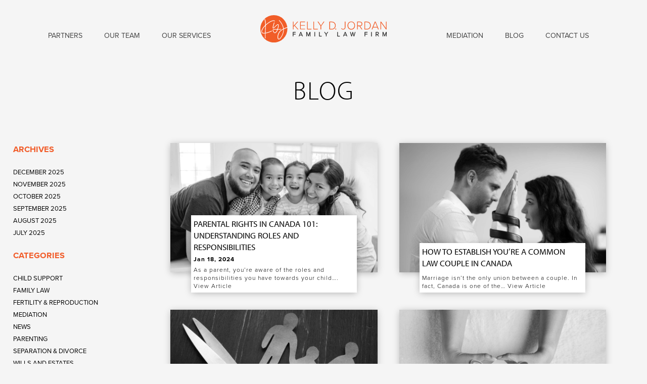

--- FILE ---
content_type: text/html; charset=UTF-8
request_url: https://kellyjordanfamilylaw.com/blog/page/11/
body_size: 17016
content:
<!doctype html>
<html lang="en-CA" class="no-js">
	<head>
		<meta charset="UTF-8">
		<title>Blog - Kelly D. Jordan Family Law Firm</title>

		<link href="//www.google-analytics.com" rel="dns-prefetch">
        <link href="https://kellyjordanfamilylaw.com/wp-content/themes/KDJ/img/icons/favicon.ico" rel="shortcut icon">
        <link href="https://kellyjordanfamilylaw.com/wp-content/themes/KDJ/img/icons/touch.png" rel="apple-touch-icon-precomposed">

				<link rel="stylesheet" href="https://kellyjordanfamilylaw.com/wp-content/themes/KDJ/css/fontawesome-all.css">
				<link rel="stylesheet" href="https://kellyjordanfamilylaw.com/wp-content/themes/KDJ/css/hamburgers.css">

		<meta http-equiv="X-UA-Compatible" content="IE=edge,chrome=1">
		<meta name="viewport" content="width=device-width, initial-scale=1.0">
		<meta name="google-site-verification" content="nWBeH9NO2ZPSjQxqT6BE0TyEmlYTEmt0VWlPKCQkoAs" />

		<meta name='robots' content='index, follow, max-image-preview:large, max-snippet:-1, max-video-preview:-1' />
	<style>img:is([sizes="auto" i], [sizes^="auto," i]) { contain-intrinsic-size: 3000px 1500px }</style>
	
	<!-- This site is optimized with the Yoast SEO plugin v26.6 - https://yoast.com/wordpress/plugins/seo/ -->
	<meta name="description" content="Get the latest news and insights on family law, divorce, parenting, support, fertility, surrogacy, and assisted reproduction on our blog." />
	<link rel="canonical" href="https://kellyjordanfamilylaw.com/blog/page/11/" />
	<link rel="prev" href="https://kellyjordanfamilylaw.com/blog/page/10/" />
	<link rel="next" href="https://kellyjordanfamilylaw.com/blog/page/12/" />
	<meta property="og:locale" content="en_US" />
	<meta property="og:type" content="article" />
	<meta property="og:title" content="Blog - Kelly D. Jordan Family Law Firm" />
	<meta property="og:description" content="Get the latest news and insights on family law, divorce, parenting, support, fertility, surrogacy, and assisted reproduction on our blog." />
	<meta property="og:url" content="https://kellyjordanfamilylaw.com/blog/" />
	<meta property="og:site_name" content="Kelly D. Jordan Family Law Firm" />
	<meta name="twitter:card" content="summary_large_image" />
	<script type="application/ld+json" class="yoast-schema-graph">{"@context":"https://schema.org","@graph":[{"@type":["WebPage","CollectionPage"],"@id":"https://kellyjordanfamilylaw.com/blog/","url":"https://kellyjordanfamilylaw.com/blog/page/11/","name":"Blog - Kelly D. Jordan Family Law Firm","isPartOf":{"@id":"https://kellyjordanfamilylaw.com/#website"},"datePublished":"2017-10-31T21:18:41+00:00","dateModified":"2025-12-18T16:21:20+00:00","description":"Get the latest news and insights on family law, divorce, parenting, support, fertility, surrogacy, and assisted reproduction on our blog.","breadcrumb":{"@id":"https://kellyjordanfamilylaw.com/blog/page/11/#breadcrumb"},"inLanguage":"en-CA"},{"@type":"BreadcrumbList","@id":"https://kellyjordanfamilylaw.com/blog/page/11/#breadcrumb","itemListElement":[{"@type":"ListItem","position":1,"name":"Home","item":"https://kellyjordanfamilylaw.com/"},{"@type":"ListItem","position":2,"name":"Blog"}]},{"@type":"WebSite","@id":"https://kellyjordanfamilylaw.com/#website","url":"https://kellyjordanfamilylaw.com/","name":"Kelly D. Jordan Family Law Firm","description":"Family Law. Creative legal thinking at its best.","potentialAction":[{"@type":"SearchAction","target":{"@type":"EntryPoint","urlTemplate":"https://kellyjordanfamilylaw.com/?s={search_term_string}"},"query-input":{"@type":"PropertyValueSpecification","valueRequired":true,"valueName":"search_term_string"}}],"inLanguage":"en-CA"}]}</script>
	<!-- / Yoast SEO plugin. -->


<script type='application/javascript'  id='pys-version-script'>console.log('PixelYourSite Free version 11.1.5');</script>
<link rel='dns-prefetch' href='//gateway.moneris.com' />
<script type="text/javascript">
/* <![CDATA[ */
window._wpemojiSettings = {"baseUrl":"https:\/\/s.w.org\/images\/core\/emoji\/16.0.1\/72x72\/","ext":".png","svgUrl":"https:\/\/s.w.org\/images\/core\/emoji\/16.0.1\/svg\/","svgExt":".svg","source":{"concatemoji":"https:\/\/kellyjordanfamilylaw.com\/wp-includes\/js\/wp-emoji-release.min.js?ver=7ebd3af81c661ba5656daaee1d74b6ab"}};
/*! This file is auto-generated */
!function(s,n){var o,i,e;function c(e){try{var t={supportTests:e,timestamp:(new Date).valueOf()};sessionStorage.setItem(o,JSON.stringify(t))}catch(e){}}function p(e,t,n){e.clearRect(0,0,e.canvas.width,e.canvas.height),e.fillText(t,0,0);var t=new Uint32Array(e.getImageData(0,0,e.canvas.width,e.canvas.height).data),a=(e.clearRect(0,0,e.canvas.width,e.canvas.height),e.fillText(n,0,0),new Uint32Array(e.getImageData(0,0,e.canvas.width,e.canvas.height).data));return t.every(function(e,t){return e===a[t]})}function u(e,t){e.clearRect(0,0,e.canvas.width,e.canvas.height),e.fillText(t,0,0);for(var n=e.getImageData(16,16,1,1),a=0;a<n.data.length;a++)if(0!==n.data[a])return!1;return!0}function f(e,t,n,a){switch(t){case"flag":return n(e,"\ud83c\udff3\ufe0f\u200d\u26a7\ufe0f","\ud83c\udff3\ufe0f\u200b\u26a7\ufe0f")?!1:!n(e,"\ud83c\udde8\ud83c\uddf6","\ud83c\udde8\u200b\ud83c\uddf6")&&!n(e,"\ud83c\udff4\udb40\udc67\udb40\udc62\udb40\udc65\udb40\udc6e\udb40\udc67\udb40\udc7f","\ud83c\udff4\u200b\udb40\udc67\u200b\udb40\udc62\u200b\udb40\udc65\u200b\udb40\udc6e\u200b\udb40\udc67\u200b\udb40\udc7f");case"emoji":return!a(e,"\ud83e\udedf")}return!1}function g(e,t,n,a){var r="undefined"!=typeof WorkerGlobalScope&&self instanceof WorkerGlobalScope?new OffscreenCanvas(300,150):s.createElement("canvas"),o=r.getContext("2d",{willReadFrequently:!0}),i=(o.textBaseline="top",o.font="600 32px Arial",{});return e.forEach(function(e){i[e]=t(o,e,n,a)}),i}function t(e){var t=s.createElement("script");t.src=e,t.defer=!0,s.head.appendChild(t)}"undefined"!=typeof Promise&&(o="wpEmojiSettingsSupports",i=["flag","emoji"],n.supports={everything:!0,everythingExceptFlag:!0},e=new Promise(function(e){s.addEventListener("DOMContentLoaded",e,{once:!0})}),new Promise(function(t){var n=function(){try{var e=JSON.parse(sessionStorage.getItem(o));if("object"==typeof e&&"number"==typeof e.timestamp&&(new Date).valueOf()<e.timestamp+604800&&"object"==typeof e.supportTests)return e.supportTests}catch(e){}return null}();if(!n){if("undefined"!=typeof Worker&&"undefined"!=typeof OffscreenCanvas&&"undefined"!=typeof URL&&URL.createObjectURL&&"undefined"!=typeof Blob)try{var e="postMessage("+g.toString()+"("+[JSON.stringify(i),f.toString(),p.toString(),u.toString()].join(",")+"));",a=new Blob([e],{type:"text/javascript"}),r=new Worker(URL.createObjectURL(a),{name:"wpTestEmojiSupports"});return void(r.onmessage=function(e){c(n=e.data),r.terminate(),t(n)})}catch(e){}c(n=g(i,f,p,u))}t(n)}).then(function(e){for(var t in e)n.supports[t]=e[t],n.supports.everything=n.supports.everything&&n.supports[t],"flag"!==t&&(n.supports.everythingExceptFlag=n.supports.everythingExceptFlag&&n.supports[t]);n.supports.everythingExceptFlag=n.supports.everythingExceptFlag&&!n.supports.flag,n.DOMReady=!1,n.readyCallback=function(){n.DOMReady=!0}}).then(function(){return e}).then(function(){var e;n.supports.everything||(n.readyCallback(),(e=n.source||{}).concatemoji?t(e.concatemoji):e.wpemoji&&e.twemoji&&(t(e.twemoji),t(e.wpemoji)))}))}((window,document),window._wpemojiSettings);
/* ]]> */
</script>
		
	<link rel='stylesheet' id='wc-moneris-checkout-block-css' href='https://kellyjordanfamilylaw.com/wp-content/plugins/woocommerce-gateway-moneris/assets/css/blocks/wc-moneris-checkout-block.css?ver=3.4.5' media='all' />
<style id='wp-emoji-styles-inline-css' type='text/css'>

	img.wp-smiley, img.emoji {
		display: inline !important;
		border: none !important;
		box-shadow: none !important;
		height: 1em !important;
		width: 1em !important;
		margin: 0 0.07em !important;
		vertical-align: -0.1em !important;
		background: none !important;
		padding: 0 !important;
	}
</style>
<link rel='stylesheet' id='wp-block-library-css' href='https://kellyjordanfamilylaw.com/wp-includes/css/dist/block-library/style.min.css?ver=7ebd3af81c661ba5656daaee1d74b6ab' media='all' />
<style id='classic-theme-styles-inline-css' type='text/css'>
/*! This file is auto-generated */
.wp-block-button__link{color:#fff;background-color:#32373c;border-radius:9999px;box-shadow:none;text-decoration:none;padding:calc(.667em + 2px) calc(1.333em + 2px);font-size:1.125em}.wp-block-file__button{background:#32373c;color:#fff;text-decoration:none}
</style>
<style id='global-styles-inline-css' type='text/css'>
:root{--wp--preset--aspect-ratio--square: 1;--wp--preset--aspect-ratio--4-3: 4/3;--wp--preset--aspect-ratio--3-4: 3/4;--wp--preset--aspect-ratio--3-2: 3/2;--wp--preset--aspect-ratio--2-3: 2/3;--wp--preset--aspect-ratio--16-9: 16/9;--wp--preset--aspect-ratio--9-16: 9/16;--wp--preset--color--black: #000000;--wp--preset--color--cyan-bluish-gray: #abb8c3;--wp--preset--color--white: #ffffff;--wp--preset--color--pale-pink: #f78da7;--wp--preset--color--vivid-red: #cf2e2e;--wp--preset--color--luminous-vivid-orange: #ff6900;--wp--preset--color--luminous-vivid-amber: #fcb900;--wp--preset--color--light-green-cyan: #7bdcb5;--wp--preset--color--vivid-green-cyan: #00d084;--wp--preset--color--pale-cyan-blue: #8ed1fc;--wp--preset--color--vivid-cyan-blue: #0693e3;--wp--preset--color--vivid-purple: #9b51e0;--wp--preset--gradient--vivid-cyan-blue-to-vivid-purple: linear-gradient(135deg,rgba(6,147,227,1) 0%,rgb(155,81,224) 100%);--wp--preset--gradient--light-green-cyan-to-vivid-green-cyan: linear-gradient(135deg,rgb(122,220,180) 0%,rgb(0,208,130) 100%);--wp--preset--gradient--luminous-vivid-amber-to-luminous-vivid-orange: linear-gradient(135deg,rgba(252,185,0,1) 0%,rgba(255,105,0,1) 100%);--wp--preset--gradient--luminous-vivid-orange-to-vivid-red: linear-gradient(135deg,rgba(255,105,0,1) 0%,rgb(207,46,46) 100%);--wp--preset--gradient--very-light-gray-to-cyan-bluish-gray: linear-gradient(135deg,rgb(238,238,238) 0%,rgb(169,184,195) 100%);--wp--preset--gradient--cool-to-warm-spectrum: linear-gradient(135deg,rgb(74,234,220) 0%,rgb(151,120,209) 20%,rgb(207,42,186) 40%,rgb(238,44,130) 60%,rgb(251,105,98) 80%,rgb(254,248,76) 100%);--wp--preset--gradient--blush-light-purple: linear-gradient(135deg,rgb(255,206,236) 0%,rgb(152,150,240) 100%);--wp--preset--gradient--blush-bordeaux: linear-gradient(135deg,rgb(254,205,165) 0%,rgb(254,45,45) 50%,rgb(107,0,62) 100%);--wp--preset--gradient--luminous-dusk: linear-gradient(135deg,rgb(255,203,112) 0%,rgb(199,81,192) 50%,rgb(65,88,208) 100%);--wp--preset--gradient--pale-ocean: linear-gradient(135deg,rgb(255,245,203) 0%,rgb(182,227,212) 50%,rgb(51,167,181) 100%);--wp--preset--gradient--electric-grass: linear-gradient(135deg,rgb(202,248,128) 0%,rgb(113,206,126) 100%);--wp--preset--gradient--midnight: linear-gradient(135deg,rgb(2,3,129) 0%,rgb(40,116,252) 100%);--wp--preset--font-size--small: 13px;--wp--preset--font-size--medium: 20px;--wp--preset--font-size--large: 36px;--wp--preset--font-size--x-large: 42px;--wp--preset--spacing--20: 0.44rem;--wp--preset--spacing--30: 0.67rem;--wp--preset--spacing--40: 1rem;--wp--preset--spacing--50: 1.5rem;--wp--preset--spacing--60: 2.25rem;--wp--preset--spacing--70: 3.38rem;--wp--preset--spacing--80: 5.06rem;--wp--preset--shadow--natural: 6px 6px 9px rgba(0, 0, 0, 0.2);--wp--preset--shadow--deep: 12px 12px 50px rgba(0, 0, 0, 0.4);--wp--preset--shadow--sharp: 6px 6px 0px rgba(0, 0, 0, 0.2);--wp--preset--shadow--outlined: 6px 6px 0px -3px rgba(255, 255, 255, 1), 6px 6px rgba(0, 0, 0, 1);--wp--preset--shadow--crisp: 6px 6px 0px rgba(0, 0, 0, 1);}:where(.is-layout-flex){gap: 0.5em;}:where(.is-layout-grid){gap: 0.5em;}body .is-layout-flex{display: flex;}.is-layout-flex{flex-wrap: wrap;align-items: center;}.is-layout-flex > :is(*, div){margin: 0;}body .is-layout-grid{display: grid;}.is-layout-grid > :is(*, div){margin: 0;}:where(.wp-block-columns.is-layout-flex){gap: 2em;}:where(.wp-block-columns.is-layout-grid){gap: 2em;}:where(.wp-block-post-template.is-layout-flex){gap: 1.25em;}:where(.wp-block-post-template.is-layout-grid){gap: 1.25em;}.has-black-color{color: var(--wp--preset--color--black) !important;}.has-cyan-bluish-gray-color{color: var(--wp--preset--color--cyan-bluish-gray) !important;}.has-white-color{color: var(--wp--preset--color--white) !important;}.has-pale-pink-color{color: var(--wp--preset--color--pale-pink) !important;}.has-vivid-red-color{color: var(--wp--preset--color--vivid-red) !important;}.has-luminous-vivid-orange-color{color: var(--wp--preset--color--luminous-vivid-orange) !important;}.has-luminous-vivid-amber-color{color: var(--wp--preset--color--luminous-vivid-amber) !important;}.has-light-green-cyan-color{color: var(--wp--preset--color--light-green-cyan) !important;}.has-vivid-green-cyan-color{color: var(--wp--preset--color--vivid-green-cyan) !important;}.has-pale-cyan-blue-color{color: var(--wp--preset--color--pale-cyan-blue) !important;}.has-vivid-cyan-blue-color{color: var(--wp--preset--color--vivid-cyan-blue) !important;}.has-vivid-purple-color{color: var(--wp--preset--color--vivid-purple) !important;}.has-black-background-color{background-color: var(--wp--preset--color--black) !important;}.has-cyan-bluish-gray-background-color{background-color: var(--wp--preset--color--cyan-bluish-gray) !important;}.has-white-background-color{background-color: var(--wp--preset--color--white) !important;}.has-pale-pink-background-color{background-color: var(--wp--preset--color--pale-pink) !important;}.has-vivid-red-background-color{background-color: var(--wp--preset--color--vivid-red) !important;}.has-luminous-vivid-orange-background-color{background-color: var(--wp--preset--color--luminous-vivid-orange) !important;}.has-luminous-vivid-amber-background-color{background-color: var(--wp--preset--color--luminous-vivid-amber) !important;}.has-light-green-cyan-background-color{background-color: var(--wp--preset--color--light-green-cyan) !important;}.has-vivid-green-cyan-background-color{background-color: var(--wp--preset--color--vivid-green-cyan) !important;}.has-pale-cyan-blue-background-color{background-color: var(--wp--preset--color--pale-cyan-blue) !important;}.has-vivid-cyan-blue-background-color{background-color: var(--wp--preset--color--vivid-cyan-blue) !important;}.has-vivid-purple-background-color{background-color: var(--wp--preset--color--vivid-purple) !important;}.has-black-border-color{border-color: var(--wp--preset--color--black) !important;}.has-cyan-bluish-gray-border-color{border-color: var(--wp--preset--color--cyan-bluish-gray) !important;}.has-white-border-color{border-color: var(--wp--preset--color--white) !important;}.has-pale-pink-border-color{border-color: var(--wp--preset--color--pale-pink) !important;}.has-vivid-red-border-color{border-color: var(--wp--preset--color--vivid-red) !important;}.has-luminous-vivid-orange-border-color{border-color: var(--wp--preset--color--luminous-vivid-orange) !important;}.has-luminous-vivid-amber-border-color{border-color: var(--wp--preset--color--luminous-vivid-amber) !important;}.has-light-green-cyan-border-color{border-color: var(--wp--preset--color--light-green-cyan) !important;}.has-vivid-green-cyan-border-color{border-color: var(--wp--preset--color--vivid-green-cyan) !important;}.has-pale-cyan-blue-border-color{border-color: var(--wp--preset--color--pale-cyan-blue) !important;}.has-vivid-cyan-blue-border-color{border-color: var(--wp--preset--color--vivid-cyan-blue) !important;}.has-vivid-purple-border-color{border-color: var(--wp--preset--color--vivid-purple) !important;}.has-vivid-cyan-blue-to-vivid-purple-gradient-background{background: var(--wp--preset--gradient--vivid-cyan-blue-to-vivid-purple) !important;}.has-light-green-cyan-to-vivid-green-cyan-gradient-background{background: var(--wp--preset--gradient--light-green-cyan-to-vivid-green-cyan) !important;}.has-luminous-vivid-amber-to-luminous-vivid-orange-gradient-background{background: var(--wp--preset--gradient--luminous-vivid-amber-to-luminous-vivid-orange) !important;}.has-luminous-vivid-orange-to-vivid-red-gradient-background{background: var(--wp--preset--gradient--luminous-vivid-orange-to-vivid-red) !important;}.has-very-light-gray-to-cyan-bluish-gray-gradient-background{background: var(--wp--preset--gradient--very-light-gray-to-cyan-bluish-gray) !important;}.has-cool-to-warm-spectrum-gradient-background{background: var(--wp--preset--gradient--cool-to-warm-spectrum) !important;}.has-blush-light-purple-gradient-background{background: var(--wp--preset--gradient--blush-light-purple) !important;}.has-blush-bordeaux-gradient-background{background: var(--wp--preset--gradient--blush-bordeaux) !important;}.has-luminous-dusk-gradient-background{background: var(--wp--preset--gradient--luminous-dusk) !important;}.has-pale-ocean-gradient-background{background: var(--wp--preset--gradient--pale-ocean) !important;}.has-electric-grass-gradient-background{background: var(--wp--preset--gradient--electric-grass) !important;}.has-midnight-gradient-background{background: var(--wp--preset--gradient--midnight) !important;}.has-small-font-size{font-size: var(--wp--preset--font-size--small) !important;}.has-medium-font-size{font-size: var(--wp--preset--font-size--medium) !important;}.has-large-font-size{font-size: var(--wp--preset--font-size--large) !important;}.has-x-large-font-size{font-size: var(--wp--preset--font-size--x-large) !important;}
:where(.wp-block-post-template.is-layout-flex){gap: 1.25em;}:where(.wp-block-post-template.is-layout-grid){gap: 1.25em;}
:where(.wp-block-columns.is-layout-flex){gap: 2em;}:where(.wp-block-columns.is-layout-grid){gap: 2em;}
:root :where(.wp-block-pullquote){font-size: 1.5em;line-height: 1.6;}
</style>
<link rel='stylesheet' id='flexy-breadcrumb-css' href='https://kellyjordanfamilylaw.com/wp-content/plugins/flexy-breadcrumb/public/css/flexy-breadcrumb-public.css?ver=1.2.1' media='all' />
<link rel='stylesheet' id='flexy-breadcrumb-font-awesome-css' href='https://kellyjordanfamilylaw.com/wp-content/plugins/flexy-breadcrumb/public/css/font-awesome.min.css?ver=4.7.0' media='all' />
<link rel='stylesheet' id='woocommerce-layout-css' href='https://kellyjordanfamilylaw.com/wp-content/plugins/woocommerce/assets/css/woocommerce-layout.css?ver=10.3.4' media='all' />
<link rel='stylesheet' id='woocommerce-smallscreen-css' href='https://kellyjordanfamilylaw.com/wp-content/plugins/woocommerce/assets/css/woocommerce-smallscreen.css?ver=10.3.4' media='only screen and (max-width: 768px)' />
<link rel='stylesheet' id='woocommerce-general-css' href='https://kellyjordanfamilylaw.com/wp-content/plugins/woocommerce/assets/css/woocommerce.css?ver=10.3.4' media='all' />
<style id='woocommerce-inline-inline-css' type='text/css'>
.woocommerce form .form-row .required { visibility: visible; }
</style>
<link rel='stylesheet' id='brands-styles-css' href='https://kellyjordanfamilylaw.com/wp-content/plugins/woocommerce/assets/css/brands.css?ver=10.3.4' media='all' />
<link rel='stylesheet' id='normalize-css' href='https://kellyjordanfamilylaw.com/wp-content/themes/KDJ/normalize.css?ver=1.0' media='all' />
<link rel='stylesheet' id='html5blank-css' href='https://kellyjordanfamilylaw.com/wp-content/themes/KDJ/style.css?ver=1.0' media='all' />
<link rel='stylesheet' id='sv-wc-payment-gateway-payment-form-v5_15_12-css' href='https://kellyjordanfamilylaw.com/wp-content/plugins/woocommerce-gateway-moneris/vendor/skyverge/wc-plugin-framework/woocommerce/payment-gateway/assets/css/frontend/sv-wc-payment-gateway-payment-form.min.css?ver=5.15.12' media='all' />
<link rel='stylesheet' id='wc-moneris-css' href='https://kellyjordanfamilylaw.com/wp-content/plugins/woocommerce-gateway-moneris/assets/css/frontend/wc-moneris.min.css?ver=3.4.5' media='all' />
<link rel='stylesheet' id='wp-pagenavi-css' href='https://kellyjordanfamilylaw.com/wp-content/plugins/wp-pagenavi/pagenavi-css.css?ver=2.70' media='all' />
<link rel='stylesheet' id='wp-paginate-css' href='https://kellyjordanfamilylaw.com/wp-content/plugins/wp-paginate/css/wp-paginate.css?ver=2.2.4' media='screen' />
<link rel='stylesheet' id='wpp-custom-style-css' href='https://kellyjordanfamilylaw.com/wp-content/uploads/wpp-custom-code/wpp-custom-code.css?ver=7ebd3af81c661ba5656daaee1d74b6ab' media='all' />
<link rel='stylesheet' id='woocommerce-nyp-css' href='https://kellyjordanfamilylaw.com/wp-content/plugins/woocommerce-name-your-price/assets/css/frontend/name-your-price.min.css?ver=3.7.0' media='all' />
<!--n2css--><!--n2js--><script type="text/javascript" src="https://kellyjordanfamilylaw.com/wp-content/themes/KDJ/js/lib/conditionizr-4.3.0.min.js?ver=4.3.0" id="conditionizr-js"></script>
<script type="text/javascript" src="https://kellyjordanfamilylaw.com/wp-content/themes/KDJ/js/lib/modernizr-2.7.1.min.js?ver=2.7.1" id="modernizr-js"></script>
<script type="text/javascript" src="https://kellyjordanfamilylaw.com/wp-includes/js/jquery/jquery.min.js?ver=3.7.1" id="jquery-core-js"></script>
<script type="text/javascript" src="https://kellyjordanfamilylaw.com/wp-includes/js/jquery/jquery-migrate.min.js?ver=3.4.1" id="jquery-migrate-js"></script>
<script type="text/javascript" src="https://kellyjordanfamilylaw.com/wp-content/themes/KDJ/js/scripts.js?ver=1.0.0" id="html5blankscripts-js"></script>
<script type="text/javascript" src="https://kellyjordanfamilylaw.com/wp-includes/js/tinymce/tinymce.min.js?ver=49110-20250317" id="wp-tinymce-root-js"></script>
<script type="text/javascript" src="https://kellyjordanfamilylaw.com/wp-includes/js/tinymce/plugins/compat3x/plugin.min.js?ver=49110-20250317" id="wp-tinymce-js"></script>
<script type="text/javascript" src="https://kellyjordanfamilylaw.com/wp-content/plugins/woocommerce/assets/js/jquery-blockui/jquery.blockUI.min.js?ver=2.7.0-wc.10.3.4" id="wc-jquery-blockui-js" defer="defer" data-wp-strategy="defer"></script>
<script type="text/javascript" id="wc-add-to-cart-js-extra">
/* <![CDATA[ */
var wc_add_to_cart_params = {"ajax_url":"\/wp-admin\/admin-ajax.php","wc_ajax_url":"\/?wc-ajax=%%endpoint%%","i18n_view_cart":"View cart","cart_url":"https:\/\/kellyjordanfamilylaw.com\/cart\/","is_cart":"","cart_redirect_after_add":"no"};
/* ]]> */
</script>
<script type="text/javascript" src="https://kellyjordanfamilylaw.com/wp-content/plugins/woocommerce/assets/js/frontend/add-to-cart.min.js?ver=10.3.4" id="wc-add-to-cart-js" defer="defer" data-wp-strategy="defer"></script>
<script type="text/javascript" src="https://kellyjordanfamilylaw.com/wp-content/plugins/woocommerce/assets/js/js-cookie/js.cookie.min.js?ver=2.1.4-wc.10.3.4" id="wc-js-cookie-js" defer="defer" data-wp-strategy="defer"></script>
<script type="text/javascript" id="woocommerce-js-extra">
/* <![CDATA[ */
var woocommerce_params = {"ajax_url":"\/wp-admin\/admin-ajax.php","wc_ajax_url":"\/?wc-ajax=%%endpoint%%","i18n_password_show":"Show password","i18n_password_hide":"Hide password"};
/* ]]> */
</script>
<script type="text/javascript" src="https://kellyjordanfamilylaw.com/wp-content/plugins/woocommerce/assets/js/frontend/woocommerce.min.js?ver=10.3.4" id="woocommerce-js" defer="defer" data-wp-strategy="defer"></script>
<script type="text/javascript" src="https://kellyjordanfamilylaw.com/wp-content/plugins/pixelyoursite/dist/scripts/jquery.bind-first-0.2.3.min.js?ver=0.2.3" id="jquery-bind-first-js"></script>
<script type="text/javascript" src="https://kellyjordanfamilylaw.com/wp-content/plugins/pixelyoursite/dist/scripts/js.cookie-2.1.3.min.js?ver=2.1.3" id="js-cookie-pys-js"></script>
<script type="text/javascript" src="https://kellyjordanfamilylaw.com/wp-content/plugins/pixelyoursite/dist/scripts/tld.min.js?ver=2.3.1" id="js-tld-js"></script>
<script type="text/javascript" id="pys-js-extra">
/* <![CDATA[ */
var pysOptions = {"staticEvents":{"facebook":{"init_event":[{"delay":0,"type":"static","ajaxFire":false,"name":"PageView","pixelIds":["475084599593752"],"eventID":"90a071ad-0300-4f2e-85b0-5532579b71c5","params":{"post_category":"News","page_title":"Kelly D. Jordan Family Law Firm","post_type":"page","plugin":"PixelYourSite","user_role":"guest","event_url":"kellyjordanfamilylaw.com\/blog\/page\/11\/"},"e_id":"init_event","ids":[],"hasTimeWindow":false,"timeWindow":0,"woo_order":"","edd_order":""}]}},"dynamicEvents":{"automatic_event_form":{"facebook":{"delay":0,"type":"dyn","name":"Form","pixelIds":["475084599593752"],"eventID":"175dd256-8aaa-4231-a6b4-3ba81794257e","params":{"page_title":"Kelly D. Jordan Family Law Firm","post_type":"page","plugin":"PixelYourSite","user_role":"guest","event_url":"kellyjordanfamilylaw.com\/blog\/page\/11\/"},"e_id":"automatic_event_form","ids":[],"hasTimeWindow":false,"timeWindow":0,"woo_order":"","edd_order":""}},"automatic_event_download":{"facebook":{"delay":0,"type":"dyn","name":"Download","extensions":["","doc","exe","js","pdf","ppt","tgz","zip","xls"],"pixelIds":["475084599593752"],"eventID":"9049ee85-6308-4827-92ba-51d104387504","params":{"page_title":"Kelly D. Jordan Family Law Firm","post_type":"page","plugin":"PixelYourSite","user_role":"guest","event_url":"kellyjordanfamilylaw.com\/blog\/page\/11\/"},"e_id":"automatic_event_download","ids":[],"hasTimeWindow":false,"timeWindow":0,"woo_order":"","edd_order":""}},"automatic_event_comment":{"facebook":{"delay":0,"type":"dyn","name":"Comment","pixelIds":["475084599593752"],"eventID":"b1b788cd-3664-448b-bb5b-fa91f4a362d0","params":{"page_title":"Kelly D. Jordan Family Law Firm","post_type":"page","plugin":"PixelYourSite","user_role":"guest","event_url":"kellyjordanfamilylaw.com\/blog\/page\/11\/"},"e_id":"automatic_event_comment","ids":[],"hasTimeWindow":false,"timeWindow":0,"woo_order":"","edd_order":""}}},"triggerEvents":[],"triggerEventTypes":[],"facebook":{"pixelIds":["475084599593752"],"advancedMatching":[],"advancedMatchingEnabled":false,"removeMetadata":false,"wooVariableAsSimple":false,"serverApiEnabled":false,"wooCRSendFromServer":false,"send_external_id":null,"enabled_medical":false,"do_not_track_medical_param":["event_url","post_title","page_title","landing_page","content_name","categories","category_name","tags"],"meta_ldu":false},"debug":"","siteUrl":"https:\/\/kellyjordanfamilylaw.com","ajaxUrl":"https:\/\/kellyjordanfamilylaw.com\/wp-admin\/admin-ajax.php","ajax_event":"83cd809afe","enable_remove_download_url_param":"1","cookie_duration":"7","last_visit_duration":"60","enable_success_send_form":"","ajaxForServerEvent":"1","ajaxForServerStaticEvent":"1","useSendBeacon":"1","send_external_id":"1","external_id_expire":"180","track_cookie_for_subdomains":"1","google_consent_mode":"1","gdpr":{"ajax_enabled":false,"all_disabled_by_api":false,"facebook_disabled_by_api":false,"analytics_disabled_by_api":false,"google_ads_disabled_by_api":false,"pinterest_disabled_by_api":false,"bing_disabled_by_api":false,"reddit_disabled_by_api":false,"externalID_disabled_by_api":false,"facebook_prior_consent_enabled":true,"analytics_prior_consent_enabled":true,"google_ads_prior_consent_enabled":null,"pinterest_prior_consent_enabled":true,"bing_prior_consent_enabled":true,"cookiebot_integration_enabled":false,"cookiebot_facebook_consent_category":"marketing","cookiebot_analytics_consent_category":"statistics","cookiebot_tiktok_consent_category":"marketing","cookiebot_google_ads_consent_category":"marketing","cookiebot_pinterest_consent_category":"marketing","cookiebot_bing_consent_category":"marketing","consent_magic_integration_enabled":false,"real_cookie_banner_integration_enabled":false,"cookie_notice_integration_enabled":false,"cookie_law_info_integration_enabled":false,"analytics_storage":{"enabled":true,"value":"granted","filter":false},"ad_storage":{"enabled":true,"value":"granted","filter":false},"ad_user_data":{"enabled":true,"value":"granted","filter":false},"ad_personalization":{"enabled":true,"value":"granted","filter":false}},"cookie":{"disabled_all_cookie":false,"disabled_start_session_cookie":false,"disabled_advanced_form_data_cookie":false,"disabled_landing_page_cookie":false,"disabled_first_visit_cookie":false,"disabled_trafficsource_cookie":false,"disabled_utmTerms_cookie":false,"disabled_utmId_cookie":false},"tracking_analytics":{"TrafficSource":"direct","TrafficLanding":"undefined","TrafficUtms":[],"TrafficUtmsId":[]},"GATags":{"ga_datalayer_type":"default","ga_datalayer_name":"dataLayerPYS"},"woo":{"enabled":true,"enabled_save_data_to_orders":true,"addToCartOnButtonEnabled":false,"addToCartOnButtonValueEnabled":false,"addToCartOnButtonValueOption":"price","singleProductId":null,"removeFromCartSelector":"form.woocommerce-cart-form .remove","addToCartCatchMethod":"add_cart_hook","is_order_received_page":false,"containOrderId":false},"edd":{"enabled":false},"cache_bypass":"1767583508"};
/* ]]> */
</script>
<script type="text/javascript" src="https://kellyjordanfamilylaw.com/wp-content/plugins/pixelyoursite/dist/scripts/public.js?ver=11.1.5" id="pys-js"></script>
<link rel="https://api.w.org/" href="https://kellyjordanfamilylaw.com/wp-json/" />
            <style type="text/css">              
                
                /* Background color */
                .fbc-page .fbc-wrap .fbc-items {
                    background-color: #fffcfc;
                }
                /* Items font size */
                .fbc-page .fbc-wrap .fbc-items li {
                    font-size: 16px;
                }
                
                /* Items' link color */
                .fbc-page .fbc-wrap .fbc-items li a {
                    color: #f15c29;                    
                }
                
                /* Seprator color */
                .fbc-page .fbc-wrap .fbc-items li .fbc-separator {
                    color: #f15c29;
                }
                
                /* Active item & end-text color */
                .fbc-page .fbc-wrap .fbc-items li.active span,
                .fbc-page .fbc-wrap .fbc-items li .fbc-end-text {
                    color: #f15c29;
                    font-size: 16px;
                }
            </style>

            <!-- Global site tag (gtag.js) - Google Analytics -->
<script async src="https://www.googletagmanager.com/gtag/js?id=G-72228ND966"></script>
<script>
  window.dataLayer = window.dataLayer || [];
  function gtag(){dataLayer.push(arguments);}
  gtag('js', new Date());

  gtag('config', 'G-72228ND966');
</script>    
    <script type="text/javascript">
        var ajaxurl = 'https://kellyjordanfamilylaw.com/wp-admin/admin-ajax.php';
    </script>
	<noscript><style>.woocommerce-product-gallery{ opacity: 1 !important; }</style></noscript>
	<script>jQuery(document).ready(function($){
	$('input[type="submit"]').click(function(event) {
		gtag('event', 'contact_form_click', {
            'contact_form_click': 'clicked'
        });
	});
});</script><link rel="icon" href="https://kellyjordanfamilylaw.com/wp-content/uploads/2022/01/cropped-melissa-richa-placeholder-thumb-32x32.jpg" sizes="32x32" />
<link rel="icon" href="https://kellyjordanfamilylaw.com/wp-content/uploads/2022/01/cropped-melissa-richa-placeholder-thumb-192x192.jpg" sizes="192x192" />
<link rel="apple-touch-icon" href="https://kellyjordanfamilylaw.com/wp-content/uploads/2022/01/cropped-melissa-richa-placeholder-thumb-180x180.jpg" />
<meta name="msapplication-TileImage" content="https://kellyjordanfamilylaw.com/wp-content/uploads/2022/01/cropped-melissa-richa-placeholder-thumb-270x270.jpg" />
		<style type="text/css" id="wp-custom-css">
			.blog-main #categories-3 .cat-item-115
{
	display: none;
}

.post-3986 > img, .post-3986 .woocommerce-product-gallery, .post-3986 .single-post-date, .post-3986 .product_meta, .post-3986  .woocommerce-tabs, .post-3986 #customer_details .col-2
{
	display: none !important;
}

.post-3986 .single-post-content
{
	transform: translateY(0);
}

.post-3986 .single-post-content h1
{
	text-align: center;
	border: 0;
	margin-bottom: 40px;
}

.product .nyp .nyp-input, .wcopc .product-item .nyp .nyp-input
{
	max-width: 150px;
}

.post-3986 .single-post-content
{
	max-width: 700px;
	margin-left: auto;
	margin-right: auto;
	margin-bottom: 80px;
	font-size: 18px;
	line-height: 28px;
}

.post-3986 .single-post-content .col-1
{
	float: none;
	width: 100%;
}

.woocommerce #content div.product div.summary, .woocommerce div.product div.summary, .woocommerce-page #content div.product div.summary, .woocommerce-page div.product div.summary
{
	float: none;
}

.select2-container--default .select2-selection--single
{
	border: 2px solid #f15c29;
	height: 48px;
	border-radius: 0;
}

.select2-selection__rendered
{
	margin-top: 5px;
}

.select2-selection__arrow
{
	margin-top: 10px;
}

.post-3986 select, .post-3986 input
{
	background-color: #FFF;
	display: block;
  margin: 5px 0 20px 0;
  padding: 10px 10px 10px 10px;
  border: 2px solid #f15c29;
  width: 100%;
  font-size: 14px;
  font-family: 'proxima-nova', sans-serif;
  text-transform: uppercase;
  letter-spacing: 1px;
	font-size: 18px;
	line-height: 28px;
}

.woocommerce:where(body:not(.woocommerce-block-theme-has-button-styles)) #respond input#submit.alt, .woocommerce:where(body:not(.woocommerce-block-theme-has-button-styles)) a.button.alt, .woocommerce:where(body:not(.woocommerce-block-theme-has-button-styles)) button.button.alt, .woocommerce:where(body:not(.woocommerce-block-theme-has-button-styles)) input.button.alt, :where(body:not(.woocommerce-block-theme-has-button-styles)) .woocommerce #respond input#submit.alt, :where(body:not(.woocommerce-block-theme-has-button-styles)) .woocommerce a.button.alt, :where(body:not(.woocommerce-block-theme-has-button-styles)) .woocommerce button.button.alt, :where(body:not(.woocommerce-block-theme-has-button-styles)) .woocommerce input.button.alt
{
	background-color: #f15c29 !important;
	color: #FFF !important;
	padding: 10px 30px !important;
	border: 0 !important;
}

#wc-moneris-credit-card-checkout-form
{
	position: static !important;
}

main .woocommerce, .wp-block-woocommerce-cart
{
	font-size: 18px;
	line-height: 28px;
}

.wc-block-components-button:not(.is-link).outlined:not(:focus)
{
	box-shadow: none !important;
}

.wc-block-components-button:not(.is-link).outlined:hover
{
	background-color: transparent !important;
}

#team5 {
  background: url('https://kellyjordanfamilylaw.com/wp-content/uploads/2024/05/Patricia-Website-Photo-1.jpg');
    background-position: top center !important;
    background-size: auto;
}

#lawyer6 {
  background: url('https://kellyjordanfamilylaw.com/wp-content/uploads/2023/09/Justin-Po-Headshot.jpg');
    background-position-x: 0%;
    background-position-y: 0%;
    background-size: auto;
}
#lawyer7 {
    background: url('https://kellyjordanfamilylaw.com/wp-content/uploads/2022/01/melissa-richa-placeholder-thumb.jpg');
    background-position-x: 0%;
    background-position-y: 0%;
    background-size: auto;
}


@media only screen and (max-width: 820px) {
	.n2-ss-slider-2.n2-ow {
		height: auto !important;
	}
	.n2-ss-layers-container.n2-ow {
		margin: 40px 0 !important;
	}
	.slider-header {
		top: 10px !important;
	}
	.hero-cta-1 {
		top: 120px !important;
	}
	.hero-cta-2 {
		top: 240px !important;
		left: 20px !important;
	}
	.hero-cta-3 {
		top: 380px !important;
		left: 20px !important;
	}
	div#n2-ss-2 .n2-style-01d82bead0d0fd27fec6e28ccc97ba9e-heading {
		background: #000000 !important
	}
}
@media only screen and (max-width: 400px) {
	.n2-ss-slide-background-image {
		background-position: 3% 0% !important;
	}
	.hero-cta-1 {
		left: -10px !important;
	}
	.hero-cta-2 {
		left: -10px !important;
	}
	.hero-cta-3 {
		left: -25px !important;
	}
}
.kdj-hero {
	background-position: 15% 50% !important;
}
.page-hero.post-37, .page-hero.post-48, .family-law-section .page-hero, .page-hero.post-78, .page-hero.post-98, .page-hero.post-611 {
	background-position: 10% 50% !important;
}
.post-1810 .page-title-card, .post-1843 .page-title-card {
	display: none;
}
@media only screen and (max-width: 767px) {
	#pl-611 #panel-611-1-0-0 {
		margin: 90px 20px 90px 20px;
	}
}		</style>
		
		<!-- Google Tag Manager -->
		<script>
			(function(w,d,s,l,i){w[l]=w[l]||[];w[l].push({'gtm.start':
			new Date().getTime(),event:'gtm.js'});var f=d.getElementsByTagName(s)[0],
			j=d.createElement(s),dl=l!='dataLayer'?'&l='+l:'';j.async=true;j.src=
			'https://www.googletagmanager.com/gtm.js?id='+i+dl;f.parentNode.insertBefore(j,f);
			})(window,document,'script','dataLayer','GTM-PXD4D32');
		</script>
		<!-- End Google Tag Manager -->




		<script>
        // conditionizr.com
        // configure environment tests
        conditionizr.config({
            assets: 'https://kellyjordanfamilylaw.com/wp-content/themes/KDJ',
            tests: {}
        });
        </script>

		<script src="https://use.typekit.net/ydb5jxi.js"></script>
		<script>try{Typekit.load({ async: false });}catch(e){}</script>

		<script src="https://kellyjordanfamilylaw.com/wp-content/themes/KDJ/js/smooth-scroll.js"></script>

		<!-- Facebook Pixel Code -->
		<script>
		  !function(f,b,e,v,n,t,s)
		  {if(f.fbq)return;n=f.fbq=function(){n.callMethod?
		  n.callMethod.apply(n,arguments):n.queue.push(arguments)};
		  if(!f._fbq)f._fbq=n;n.push=n;n.loaded=!0;n.version='2.0';
		  n.queue=[];t=b.createElement(e);t.async=!0;
		  t.src=v;s=b.getElementsByTagName(e)[0];
		  s.parentNode.insertBefore(t,s)}(window, document,'script',
		  'https://connect.facebook.net/en_US/fbevents.js');
		  fbq('init', '475084599593752');
		  fbq('track', 'PageView');
		</script>
		<noscript><img height="1" width="1" style="display:none"
		  src="https://www.facebook.com/tr?id=475084599593752&ev=PageView&noscript=1"
		/></noscript>
		<!-- End Facebook Pixel Code -->


	</head>
	<body data-rsssl=1>

		<!-- Google Tag Manager (noscript) -->
		<noscript>
			<iframe src="https://www.googletagmanager.com/ns.html?id=GTM-PXD4D32"
			height="0" width="0" style="display:none;visibility:hidden"></iframe>
		</noscript>
		<!-- End Google Tag Manager (noscript) -->

		<!-- wrapper -->
		<div class="wrapper">

			<!-- header -->
			<header class="header clear header-interior" role="banner">

				<!-- nav -->
				<nav class="nav" role="navigation">
					<!--<div class="menu"><ul>
<li class="page_item page-item-2654"><a href="https://kellyjordanfamilylaw.com/a-family-court-lawyer-can-help-you-get-the-best-outcome-for-your-case/">A Family Court Lawyer Can Help You Get the Best Outcome for Your Case</a></li>
<li class="page_item page-item-282"><a href="https://kellyjordanfamilylaw.com/appointment/">Appointment</a></li>
<li class="page_item page-item-1843"><a href="https://kellyjordanfamilylaw.com/ask-an-estate-planning-lawyer/">Ask an Estate Planning Lawyer For Help</a></li>
<li class="page_item page-item-2080"><a href="https://kellyjordanfamilylaw.com/avoid-the-courts-and-opt-for-mediation/">Avoid the Courts and Opt for Mediation</a></li>
<li class="page_item page-item-3115"><a href="https://kellyjordanfamilylaw.com/best-lawyers-in-toronto-kelly-d-jordan-and-emma-katz/">Best Lawyers &#8211; Best Family Lawyers in Toronto: Kelly D. Jordan and Emma Katz</a></li>
<li class="page_item page-item-34 current_page_item"><a href="https://kellyjordanfamilylaw.com/blog/" aria-current="page">Blog</a></li>
<li class="page_item page-item-3936"><a href="https://kellyjordanfamilylaw.com/cart/">Cart</a></li>
<li class="page_item page-item-3937"><a href="https://kellyjordanfamilylaw.com/checkout/">Checkout</a></li>
<li class="page_item page-item-3118"><a href="https://kellyjordanfamilylaw.com/child-support-lawyer-family-law-attorney-kelly-d-jordan-family-law-firm/">Child Support Lawyer / Family Law Attorney: Kelly D. Jordan Family Law Firm</a></li>
<li class="page_item page-item-3520"><a href="https://kellyjordanfamilylaw.com/choosing-the-right-wills-and-estates-law-firm-in-toronto/">Choosing the Right Wills and Estates Law Firm in&nbsp;Toronto</a></li>
<li class="page_item page-item-2064"><a href="https://kellyjordanfamilylaw.com/new-language-of-co-parenting-and-parenting-plans/">Co-Parenting and Parenting Plans &#8211; New Language for Separation and Divorce</a></li>
<li class="page_item page-item-132"><a href="https://kellyjordanfamilylaw.com/contact/">Contact</a></li>
<li class="page_item page-item-2714"><a href="https://kellyjordanfamilylaw.com/contact-kelly-d-jordan-family-law-firm-for-mediation-in-your-divorce-case/">Contact Kelly D. Jordan Family Law Firm – For Mediation in Your Divorce Case</a></li>
<li class="page_item page-item-3279"><a href="https://kellyjordanfamilylaw.com/divorce-lawyer-near-me-kelly-d-jordan-family-law-serving-the-gta-and-beyond/">Divorce Lawyer Near Me – Kelly D. Jordan Family Law – Serving the GTA and Beyond</a></li>
<li class="page_item page-item-2936"><a href="https://kellyjordanfamilylaw.com/divorce-mediation-attorney-experienced-in-family-law-compassionate-in-mediation/">Divorce Mediation Attorney – Experienced in Family Law, Compassionate in Mediation</a></li>
<li class="page_item page-item-2977"><a href="https://kellyjordanfamilylaw.com/divorce-mediation-attorney-trust-the-family-law-attorneys-at-kelly-d-jordan-family-law-firm/">Divorce Mediation Attorney – Trust the Family Law Attorneys at Kelly D. Jordan Family Law Firm</a></li>
<li class="page_item page-item-3273"><a href="https://kellyjordanfamilylaw.com/divorce-mediation-lawyer-kelly-d-jordan/">Divorce Mediation Lawyer – Kelly D. Jordan</a></li>
<li class="page_item page-item-3888 page_item_has_children"><a href="https://kellyjordanfamilylaw.com/ellen-weiss/">Ellen Weiss</a>
<ul class='children'>
	<li class="page_item page-item-3890"><a href="https://kellyjordanfamilylaw.com/ellen-weiss/ellen-weiss-appointment/">Ellen Weiss: Appointment</a></li>
</ul>
</li>
<li class="page_item page-item-821"><a href="https://kellyjordanfamilylaw.com/emma-katz/">Emma Katz</a></li>
<li class="page_item page-item-824"><a href="https://kellyjordanfamilylaw.com/emma-katz-appointment/">Emma Katz: Appointment</a></li>
<li class="page_item page-item-2525"><a href="https://kellyjordanfamilylaw.com/experience-caring-excellence-kelly-jordan-family-law-mediator-in-toronto/">Experience, Caring, Excellence – Kelly Jordan, Family Law Mediator in Toronto</a></li>
<li class="page_item page-item-2756"><a href="https://kellyjordanfamilylaw.com/experience-creative-legal-thinking-compassion-choose-kelly-d-jordan-your-certified-family-law-specialist/">Experience, Creative Legal Thinking, Compassion – Choose Kelly D. Jordan, Your Certified Family Law Specialist</a></li>
<li class="page_item page-item-2890"><a href="https://kellyjordanfamilylaw.com/family-dispute-lawyer-for-your-separation-or-divorce/">Family Dispute Lawyer for Your Separation or Divorce?</a></li>
<li class="page_item page-item-2035"><a href="https://kellyjordanfamilylaw.com/family-dispute-mediation-for-co-parenting-arrangements/">Family Dispute Mediation for Co-Parenting Arrangements</a></li>
<li class="page_item page-item-55 page_item_has_children"><a href="https://kellyjordanfamilylaw.com/family-law/">Family Law</a>
<ul class='children'>
	<li class="page_item page-item-263"><a href="https://kellyjordanfamilylaw.com/family-law/appointment/">Family Law: Appointment</a></li>
</ul>
</li>
<li class="page_item page-item-1960"><a href="https://kellyjordanfamilylaw.com/family-law-firm-must-reccommend-mediation/">Family Law Firms Must Recommend Mediation</a></li>
<li class="page_item page-item-3814"><a href="https://kellyjordanfamilylaw.com/family-law-lp/">Family Law LP</a></li>
<li class="page_item page-item-2529"><a href="https://kellyjordanfamilylaw.com/family-law-mediation-costs-and-benefits/">Family Law Mediation: Costs and Benefits</a></li>
<li class="page_item page-item-78 page_item_has_children"><a href="https://kellyjordanfamilylaw.com/fertility-reproduction/">Fertility &#038; Reproduction</a>
<ul class='children'>
	<li class="page_item page-item-265"><a href="https://kellyjordanfamilylaw.com/fertility-reproduction/appointment/">Fertility &#038; Reproduction: Appointment</a></li>
</ul>
</li>
<li class="page_item page-item-648"><a href="https://kellyjordanfamilylaw.com/fertility-landing/">Fertility Landing</a></li>
<li class="page_item page-item-1983"><a href="https://kellyjordanfamilylaw.com/family-law-and-ivf-lawyer/">Fertility Law &#8211; Not All Family Law Firms Know It Well</a></li>
<li class="page_item page-item-2478"><a href="https://kellyjordanfamilylaw.com/find-the-best-outcome-in-your-divorce-with-marriage-mediation/">Find the Best Outcome in your Divorce with Marriage Mediation</a></li>
<li class="page_item page-item-2406"><a href="https://kellyjordanfamilylaw.com/for-an-exceptional-mediation-lawyer-near-me-contact-kelly-d-jordan-family-law-firm/">For an Exceptional “mediation lawyer near me,” Contact Kelly D. Jordan Family Law Firm</a></li>
<li class="page_item page-item-2152"><a href="https://kellyjordanfamilylaw.com/for-family-dispute-resolution-kelly-jordan-family-law-firm/">For Family Dispute Resolution – Kelly D. Jordan Family Law Firm is here for you</a></li>
<li class="page_item page-item-6"><a href="https://kellyjordanfamilylaw.com/">Home</a></li>
<li class="page_item page-item-3463"><a href="https://kellyjordanfamilylaw.com/how-a-family-law-lawyer-can-help-you-navigate-spousal-support-with-irregular-income/">How a Family Law Lawyer Can Help You Navigate Spousal Support with Irregular Income</a></li>
<li class="page_item page-item-3059"><a href="https://kellyjordanfamilylaw.com/how-can-a-divorce-mediation-attorney-help-you/">How Can A Divorce Mediation Attorney Help You?</a></li>
<li class="page_item page-item-2351"><a href="https://kellyjordanfamilylaw.com/if-you-are-searching-for-a-separation-mediator-near-me-we-are-here-to-help/">If You are Searching for a “Separation Mediator Near Me,” We are Here to Help</a></li>
<li class="page_item page-item-2984"><a href="https://kellyjordanfamilylaw.com/if-you-need-an-experienced-family-attorney-you-need-the-kelly-d-jordan-family-law-firm/">If You Need an Experienced Family Attorney, You Need the Kelly D. Jordan Family Law Firm</a></li>
<li class="page_item page-item-2345"><a href="https://kellyjordanfamilylaw.com/interested-in-finding-or-becoming-a-surrogate-be-sure-to-protect-your-rights/">Interested in Finding or Becoming a Surrogate? Be Sure to Protect  Your Rights.</a></li>
<li class="page_item page-item-3331 page_item_has_children"><a href="https://kellyjordanfamilylaw.com/justin-po/">Justin Po</a>
<ul class='children'>
	<li class="page_item page-item-3333"><a href="https://kellyjordanfamilylaw.com/justin-po/justin-po-appointment/">Justin Po: Appointment</a></li>
</ul>
</li>
<li class="page_item page-item-43"><a href="https://kellyjordanfamilylaw.com/kelly-jordan/">Kelly D. Jordan</a></li>
<li class="page_item page-item-2722"><a href="https://kellyjordanfamilylaw.com/kelly-d-jordan-family-law-firm-excellence-in-family-law-mediation-services/">Kelly D. Jordan Family Law Firm – Excellence in Family Law Mediation Services</a></li>
<li class="page_item page-item-2469"><a href="https://kellyjordanfamilylaw.com/kelly-d-jordan-family-law-firm-toronto-and-gta-family-law-practitioners-when-youre-searching-for-family-lawyers-near-me/">Kelly D. Jordan Family Law Firm – When You’re Searching for “Family Lawyers Near Me”</a></li>
<li class="page_item page-item-2567"><a href="https://kellyjordanfamilylaw.com/kelly-d-jordan-family-law-firm-for-excellence-in-legal-mediation-services/">Kelly D. Jordan Family Law Firm: For Excellence in Legal Mediation Services</a></li>
<li class="page_item page-item-2191"><a href="https://kellyjordanfamilylaw.com/looking-for-a-divorce-lawyer-in-toronto-contact-kelly-d-jordan-family-law-firm/">Looking for a Divorce Lawyer in Toronto? Contact Kelly D. Jordan Family Law Firm</a></li>
<li class="page_item page-item-2841"><a href="https://kellyjordanfamilylaw.com/looking-for-a-divorce-litigation-lawyer-contact-kelly-d-jordan-family-law-firm/">Looking for a Divorce Litigation Lawyer? Contact Kelly D. Jordan Family Law Firm</a></li>
<li class="page_item page-item-3215"><a href="https://kellyjordanfamilylaw.com/the-best-divorce-lawyer-kelly-jordan-law-firm/">Looking for the Best Divorce Lawyer? Try the Kelly D. Jordan Family Law Firm</a></li>
<li class="page_item page-item-111 page_item_has_children"><a href="https://kellyjordanfamilylaw.com/maria-manno/">Maria Manno</a>
<ul class='children'>
	<li class="page_item page-item-288"><a href="https://kellyjordanfamilylaw.com/maria-manno/appointment/">Maria Manno: Appointment</a></li>
</ul>
</li>
<li class="page_item page-item-48 page_item_has_children"><a href="https://kellyjordanfamilylaw.com/marriage-separation-divorce/">Marriage, Separation &#038; Divorce</a>
<ul class='children'>
	<li class="page_item page-item-267"><a href="https://kellyjordanfamilylaw.com/marriage-separation-divorce/appointment/">Marriage, Separation &#038; Divorce: Appointment</a></li>
</ul>
</li>
<li class="page_item page-item-3810"><a href="https://kellyjordanfamilylaw.com/marriage-separation-divorce-lp/">Marriage, Separation &#038; Divorce LP</a></li>
<li class="page_item page-item-611"><a href="https://kellyjordanfamilylaw.com/mediation/">Mediation</a></li>
<li class="page_item page-item-2612"><a href="https://kellyjordanfamilylaw.com/mediation-in-divorce-cases-reduced-time-decreased-costs-increased-satisfaction/">Mediation in Divorce Cases – Reduced Time, Decreased Costs, Increased Satisfaction</a></li>
<li class="page_item page-item-2847"><a href="https://kellyjordanfamilylaw.com/mediation-negotiation-or-litigation-for-family-law-court-cases/">Mediation, Negotiation, or Litigation for Family Law Court Cases</a></li>
<li class="page_item page-item-1655 page_item_has_children"><a href="https://kellyjordanfamilylaw.com/michele-whittaker/">Michele Whittaker</a>
<ul class='children'>
	<li class="page_item page-item-1660"><a href="https://kellyjordanfamilylaw.com/michele-whittaker/michele-whittaker-appointment/">Michele Whittaker: Appointment</a></li>
</ul>
</li>
<li class="page_item page-item-3938"><a href="https://kellyjordanfamilylaw.com/my-account/">My account</a></li>
<li class="page_item page-item-3497"><a href="https://kellyjordanfamilylaw.com/navigating-lifes-transitions-the-role-of-a-family-law-firm-in-toronto/">Navigating Life&#8217;s Transitions: The Role of a Family Law Firm in Toronto</a></li>
<li class="page_item page-item-3457"><a href="https://kellyjordanfamilylaw.com/navigating-the-ontario-divorce-process-with-a-divorce-mediation-and-spousal-support-lawyer-in-toronto/">Navigating the Ontario Divorce Process with a Divorce Mediation and Spousal Support Lawyer in Toronto</a></li>
<li class="page_item page-item-2413"><a href="https://kellyjordanfamilylaw.com/when-you-need-an-experienced-family-attorney-near-me-look-for-the-kelly-d-jordan-family-law-firm/">Need a “Family Attorney Near Me”? Look for the Kelly D. Jordan Family Law Firm.</a></li>
<li class="page_item page-item-2572"><a href="https://kellyjordanfamilylaw.com/need-support-for-marriage-separation-mediation-contact-the-kelly-d-jordan-family-law-firm/">Need Support for Marriage Separation Mediation? Contact the Kelly D. Jordan Family Law Firm</a></li>
<li class="page_item page-item-1913"><a href="https://kellyjordanfamilylaw.com/family-law-mediation-new-recommendations/">New Divorce Act Recommends Family Law Mediation Services</a></li>
<li class="page_item page-item-37 page_item_has_children"><a href="https://kellyjordanfamilylaw.com/parenting/">Parenting</a>
<ul class='children'>
	<li class="page_item page-item-259"><a href="https://kellyjordanfamilylaw.com/parenting/appointment/">Parenting: Appointment</a></li>
</ul>
</li>
<li class="page_item page-item-3552"><a href="https://kellyjordanfamilylaw.com/powers-of-attorney-in-ontario-what-you-need-to-know/">Powers of Attorney in Ontario: What You Need to&nbsp;Know</a></li>
<li class="page_item page-item-254"><a href="https://kellyjordanfamilylaw.com/privacy-policy/">Privacy Policy</a></li>
<li class="page_item page-item-2805"><a href="https://kellyjordanfamilylaw.com/save-time-reduce-stress-with-family-law-mediation-for-separated-couples/">Save Time, Reduce Stress with Family Law Mediation for Separated Couples</a></li>
<li class="page_item page-item-3359"><a href="https://kellyjordanfamilylaw.com/searching-for-a-compassionate-divorce-mediation-lawyer/">Searching for a Compassionate Divorce Mediation Lawyer?</a></li>
<li class="page_item page-item-2259"><a href="https://kellyjordanfamilylaw.com/searching-for-an-excellent-divorce-mediator-near-me/">Searching for an excellent “divorce mediator near me”?</a></li>
<li class="page_item page-item-2078"><a href="https://kellyjordanfamilylaw.com/searching-for-an-ivf-lawyer-in-toronto/">Searching for an IVF lawyer in Toronto</a></li>
<li class="page_item page-item-2763"><a href="https://kellyjordanfamilylaw.com/searching-for-toronto-family-law-firms-look-no-further-than-the-kelly-d-jordan-family-law-firm/">Searching for Toronto Family Law Firms? Look No Further Than the Kelly D. Jordan Family Law Firm</a></li>
<li class="page_item page-item-2940"><a href="https://kellyjordanfamilylaw.com/searching-best-family-lawyers-in-toronto/">Searching: “Best Family Lawyers in Toronto”</a></li>
<li class="page_item page-item-2145"><a href="https://kellyjordanfamilylaw.com/separating-or-divorcing-need-a-parenting-agreement-trust-kelly-jordan/">Separating or divorcing? Need a Parenting Agreement?</a></li>
<li class="page_item page-item-397"><a href="https://kellyjordanfamilylaw.com/terms-of-use/">Terms of Use</a></li>
<li class="page_item page-item-1799"><a href="https://kellyjordanfamilylaw.com/thank-you/">Thank You</a></li>
<li class="page_item page-item-2014"><a href="https://kellyjordanfamilylaw.com/the-benefits-of-mediation-in-divorce/">The Benefits of Mediation in Divorce</a></li>
<li class="page_item page-item-2045"><a href="https://kellyjordanfamilylaw.com/tips-on-creating-your-parenting-plan/">The Benefits of Mediation in Divorce</a></li>
<li class="page_item page-item-2663"><a href="https://kellyjordanfamilylaw.com/the-canadian-divorce-act-understand-your-rights-when-you-are-divorcing/">The Canadian Divorce Act – Understand Your Rights When You Are Divorcing</a></li>
<li class="page_item page-item-3353"><a href="https://kellyjordanfamilylaw.com/the-only-bad-time-to-consult-a-wills-and-estates-lawyer-is-when-its-too-late/">The Only Bad Time to Consult a Wills and Estates Lawyer is When It’s Too Late</a></li>
<li class="page_item page-item-2895"><a href="https://kellyjordanfamilylaw.com/toronto-family-lawyers-kelly-d-jordan-family-law-firm/">Toronto Family Lawyers: Kelly D. Jordan Family Law Firm</a></li>
<li class="page_item page-item-3212"><a href="https://kellyjordanfamilylaw.com/trusted-estate-planning-attorney-family-lawyer-near-me/">Trusted Estate Planning Attorney / Family Lawyer Near Me</a></li>
<li class="page_item page-item-1810"><a href="https://kellyjordanfamilylaw.com/what-can-a-property-division-mediator-do/">What Can a Property Division Mediator Do?</a></li>
<li class="page_item page-item-1987"><a href="https://kellyjordanfamilylaw.com/what-does-the-best-lawyer-for-family-law/">What Does the Best Lawyer for Family Law Do?</a></li>
<li class="page_item page-item-2266"><a href="https://kellyjordanfamilylaw.com/when-you-need-the-best-divorce-lawyer-in-toronto/">When you need the Best Divorce Lawyer in Toronto</a></li>
<li class="page_item page-item-2608"><a href="https://kellyjordanfamilylaw.com/when-you-need-to-find-a-family-lawyer-choose-kelly-d-jordan-family-law-firm/">When You Need To Find a Family Lawyer, Choose Kelly D. Jordan Family Law Firm</a></li>
<li class="page_item page-item-2201"><a href="https://kellyjordanfamilylaw.com/when-you-need-to-find-a-family-lawyer-you-can-contact-kelly-d-jordan-family-law-firm/">When you need to find a family lawyer, you can contact Kelly D. Jordan Family Law Firm</a></li>
<li class="page_item page-item-2803"><a href="https://kellyjordanfamilylaw.com/when-youre-looking-for-the-best-family-lawyer-in-toronto-try-the-kelly-d-jordan-family-law-firm/">When You’re Looking for the Best Family Lawyer in Toronto, Try the Kelly D. Jordan Family Law Firm</a></li>
<li class="page_item page-item-1912"><a href="https://kellyjordanfamilylaw.com/why-might-you-need-a-family-law-attorney/">Why Might You Need a Family Law Attorney?</a></li>
<li class="page_item page-item-1959"><a href="https://kellyjordanfamilylaw.com/rosedale-mediation-lawyer/">Why Might You Need a Family Law Attorney?</a></li>
<li class="page_item page-item-98 page_item_has_children"><a href="https://kellyjordanfamilylaw.com/wills-estates/">Wills &#038; Estates</a>
<ul class='children'>
	<li class="page_item page-item-261"><a href="https://kellyjordanfamilylaw.com/wills-estates/appointment/">Wills &#038; Estates: Appointment</a></li>
</ul>
</li>
<li class="page_item page-item-3055"><a href="https://kellyjordanfamilylaw.com/you-want-the-best-family-lawyers-in-toronto-for-your-divorce/">You Want the Best Family Lawyers in Toronto for your Divorce</a></li>
<li class="page_item page-item-2375 page_item_has_children"><a href="https://kellyjordanfamilylaw.com/zillah-virji/">Zillah Virji</a>
<ul class='children'>
	<li class="page_item page-item-2378"><a href="https://kellyjordanfamilylaw.com/zillah-virji/zillah-virji-appointment/">Zillah Virji: Appointment</a></li>
</ul>
</li>
</ul></div>
-->

					<div class="hamburger hamburger--slider">
						<div class="hamburger-box">
							<div class="hamburger-inner"></div>
						</div>
					</div>

					<ul class="desktop-nav">
						<li class="nav-item team-nav-item">
							<a href="#">Partners</a>
							<ul class="sub-nav" id="team-sub-nav">
								<a href="https://kellyjordanfamilylaw.com/kelly-jordan"><li>Kelly D. Jordan</li></a>
								<a href="https://kellyjordanfamilylaw.com/emma-katz"><li>Emma Katz</li></a>
							</ul>
						</li>
						<li class="nav-item team-nav-item">
							<a href="#">Our Team</a>
								<ul class="sub-nav" id="team-sub-nav">
									<a href="https://kellyjordanfamilylaw.com/kelly-jordan"><li>Kelly D. Jordan</li></a>
									<a href="https://kellyjordanfamilylaw.com/emma-katz"><li>Emma Katz</li></a>
									<a href="https://kellyjordanfamilylaw.com/justin-po"><li>Justin Po</li></a>
									<a href="https://kellyjordanfamilylaw.com/zillah-virji/"><li>Zillah Virji</li></a>
									<a href="https://kellyjordanfamilylaw.com/ellen-weiss/"><li>Ellen Weiss</li></a>
									<a href="https://kellyjordanfamilylaw.com/maria-manno"><li>Maria Manno</li></a>
									<a href="https://kellyjordanfamilylaw.com/michele-whittaker"><li>Michele Whittaker</li></a>
									<!--<a href="https://kellyjordanfamilylaw.com/patricia-wajnblum"><li>Patricia Wajnblum</li></a>-->

								</ul>
						</li>
						<li class="nav-item services-nav-item">
							<a href="#">Our Services</a>
							<ul class="sub-nav" id="services-sub-nav">
								<a href="https://kellyjordanfamilylaw.com/parenting"><li>Parenting</li></a>
								<a href="https://kellyjordanfamilylaw.com/marriage-separation-divorce"><li>Marriage, Separation &amp; Divorce</li></a>
								<a href="https://kellyjordanfamilylaw.com/family-law"><li>Family Law</li></a>
								<a href="https://kellyjordanfamilylaw.com/fertility-reproduction"><li>Fertility &amp; Reproduction</li></a>
								<a href="https://kellyjordanfamilylaw.com/wills-estates"><li>Wills &amp; Estates</li></a>
							</ul>
						</li>
					</ul>

					<!-- logo -->
					<div class="logo">
						<a href="https://kellyjordanfamilylaw.com">
							<img src="https://kellyjordanfamilylaw.com/wp-content/themes/KDJ/img/KDJ_logo.svg" alt="Logo" class="logo-img">
							<!-- svg logo - toddmotto.com/mastering-svg-use-for-a-retina-web-fallbacks-with-png-script -->
							<!--<img src="https://kellyjordanfamilylaw.com/wp-content/themes/KDJ/img/logo.svg" alt="Logo" class="logo-img">-->
						</a>
					</div>
					<!-- /logo -->

					<ul class="desktop-nav">
						<a href="https://kellyjordanfamilylaw.com/mediation"><li>Mediation</li></a>
						<a href="https://kellyjordanfamilylaw.com/blog"><li>Blog</li></a>
						<a href="https://kellyjordanfamilylaw.com/contact"><li>Contact Us</li></a>
					</ul>

					<ul class="mobile-nav">
						<a href="#">
							<div class="nav-link-holder">
								<li>Partners</li>
								<ul class="mobile-sub-nav">
									<a href="https://kellyjordanfamilylaw.com/kelly-jordan"><li>Kelly D. Jordan</li></a>
									<a href="https://kellyjordanfamilylaw.com/emma-katz"><li>Emma Katz</li></a>
								</ul>
							</div>
						</a>
						<a href="#">
							<div class="nav-link-holder">
								<li>Our Team</li>
									<ul class="mobile-sub-nav">
										<a href="https://kellyjordanfamilylaw.com/kelly-jordan"><li>Kelly D. Jordan</li></a>
										<a href="https://kellyjordanfamilylaw.com/emma-katz"><li>Emma Katz</li></a>
                                        <a href="https://kellyjordanfamilylaw.com/justin-po"><li>Justin Po</li></a>
                                        <a href="https://kellyjordanfamilylaw.com/zillah-virji/"><li>Zillah Virji</li></a>
										<a href="https://kellyjordanfamilylaw.com/ellen-weiss/"><li>Ellen Weiss</li></a>
										<a href="https://kellyjordanfamilylaw.com/maria-manno"><li>Maria Manno</li></a>
										<a href="https://kellyjordanfamilylaw.com/michele-whittaker"><li>Michele Whittaker</li></a>
										<!--<a href="https://kellyjordanfamilylaw.com/patricia-wajnblum"><li>Patricia Wajnblum</li></a>-->

									</ul>
							</div>
						</a>
						<a href="#">
							<div class="nav-link-holder">
								<li>Our Services</li>
								<ul class="mobile-sub-nav">
									<a href="https://kellyjordanfamilylaw.com/parenting"><li>Parenting</li></a>
									<a href="https://kellyjordanfamilylaw.com/marriage-separation-divorce"><li>Marriage, Separation &amp; Divorce</li></a>
									<a href="https://kellyjordanfamilylaw.com/family-law"><li>Family Law</li></a>
									<a href="https://kellyjordanfamilylaw.com/fertility-reproduction"><li>Fertility &amp; Reproduction</li></a>
									<a href="https://kellyjordanfamilylaw.com/wills-estates"><li>Wills &amp; Estates</li></a>
								</ul>
							</div>
						</a>
						<a href="https://kellyjordanfamilylaw.com/mediation"><li>Mediation</li></a>
						<a href="https://kellyjordanfamilylaw.com/blog"><li>blog</li></a>
						<a href="https://kellyjordanfamilylaw.com/contact"><li>Contact Us</li></a>
					</ul>

				</nav>
				<!-- /nav -->

			</header>
			<!-- /header -->
	<main role="main" class="blog-main">

		<h1 class="page-title"><!--Latest Posts-->Blog</h1>

		<!-- sidebar -->
<aside class="sidebar sidebar-desktop" role="complementary">

	<div class="sidebar-widget">
		<div id="block-2" class="widget_block"><h3>Archives</h3>
<ul>
	<li><a href='https://kellyjordanfamilylaw.com/2025/12/'>December 2025</a></li>
	<li><a href='https://kellyjordanfamilylaw.com/2025/11/'>November 2025</a></li>
	<li><a href='https://kellyjordanfamilylaw.com/2025/10/'>October 2025</a></li>
	<li><a href='https://kellyjordanfamilylaw.com/2025/09/'>September 2025</a></li>
	<li><a href='https://kellyjordanfamilylaw.com/2025/08/'>August 2025</a></li>
	<li><a href='https://kellyjordanfamilylaw.com/2025/07/'>July 2025</a></li>

</ul></div><div id="categories-3" class="widget_categories"><h3>Categories</h3>
			<ul>
					<li class="cat-item cat-item-5"><a href="https://kellyjordanfamilylaw.com/category/child-support/">Child Support</a>
</li>
	<li class="cat-item cat-item-102"><a href="https://kellyjordanfamilylaw.com/category/family-law/">Family Law</a>
</li>
	<li class="cat-item cat-item-3"><a href="https://kellyjordanfamilylaw.com/category/fertility-reproduction/">Fertility &amp; Reproduction</a>
</li>
	<li class="cat-item cat-item-115"><a href="https://kellyjordanfamilylaw.com/category/location-page/">Location Page</a>
</li>
	<li class="cat-item cat-item-15"><a href="https://kellyjordanfamilylaw.com/category/mediation/">Mediation</a>
</li>
	<li class="cat-item cat-item-2"><a href="https://kellyjordanfamilylaw.com/category/news/">News</a>
</li>
	<li class="cat-item cat-item-6"><a href="https://kellyjordanfamilylaw.com/category/parenting/">Parenting</a>
</li>
	<li class="cat-item cat-item-7"><a href="https://kellyjordanfamilylaw.com/category/separation-divorce/">Separation &amp; Divorce</a>
</li>
	<li class="cat-item cat-item-18"><a href="https://kellyjordanfamilylaw.com/category/wills-and-estates/">Wills and Estates</a>
</li>
			</ul>

			</div>	</div>

</aside>
<!-- /sidebar -->

		<!-- section -->
		<section class="blog-section">

			<div class="blog-posts-holder">
				
	<!-- article -->
	<a href="https://kellyjordanfamilylaw.com/2024/01/parental-rights-in-canada-101-understanding-roles-and-responsibilities/">
		<article id="post-3547" class="post-3547 post type-post status-publish format-standard has-post-thumbnail hentry category-parenting tag-parental-rights-in-canada tag-parenting-rights" style="background:url('https://kellyjordanfamilylaw.com/wp-content/uploads/2024/01/parental-rights-in-canada.jpg');">
			<div class="post-title-holder">
				<h2>Parental Rights in Canada 101: Understanding Roles and Responsibilities</h2>
				<p class="post-date">Jan 18, 2024</p>
				<p>As a parent, you&#8217;re aware of the roles and responsibilities you have towards your child&#8230;. <a class="view-article" href="https://kellyjordanfamilylaw.com/2024/01/parental-rights-in-canada-101-understanding-roles-and-responsibilities/">View Article</a></p>
			</div>
		</article>
	</a>


	<!-- article -->
	<a href="https://kellyjordanfamilylaw.com/2024/01/how-to-establish-youre-a-common-law-couple-in-canada/">
		<article id="post-3539" class="post-3539 post type-post status-publish format-standard has-post-thumbnail hentry category-family-law tag-common-law tag-common-law-couple-in-canada" style="background:url('https://kellyjordanfamilylaw.com/wp-content/uploads/2024/01/common-law-couple-in-canada.jpg');">
			<div class="post-title-holder">
				<h2>How to Establish You’re a Common Law Couple in&nbsp;Canada</h2>
				<p class="post-date"></p>
				<p>Marriage isn&#8217;t the only union between a couple. In fact, Canada is one of the&#8230; <a class="view-article" href="https://kellyjordanfamilylaw.com/2024/01/how-to-establish-youre-a-common-law-couple-in-canada/">View Article</a></p>
			</div>
		</article>
	</a>


	<!-- article -->
	<a href="https://kellyjordanfamilylaw.com/2023/12/what-to-know-before-contacting-a-parental-alienation-lawyer/">
		<article id="post-3516" class="post-3516 post type-post status-publish format-standard has-post-thumbnail hentry category-family-law tag-parental-alienation-lawyer" style="background:url('https://kellyjordanfamilylaw.com/wp-content/uploads/2023/12/parental-alienation-lawyer.jpg');">
			<div class="post-title-holder">
				<h2>What To Know Before Contacting a Parental Alienation Lawyer</h2>
				<p class="post-date">Dec 19, 2023</p>
				<p>Parental alienation may be a process you&#8217;re experiencing or witnessing but are unsure if it&#8230; <a class="view-article" href="https://kellyjordanfamilylaw.com/2023/12/what-to-know-before-contacting-a-parental-alienation-lawyer/">View Article</a></p>
			</div>
		</article>
	</a>


	<!-- article -->
	<a href="https://kellyjordanfamilylaw.com/2023/12/reproductive-rights-in-canada-what-happens-after-a-surrogacy-agreement/">
		<article id="post-3513" class="post-3513 post type-post status-publish format-standard has-post-thumbnail hentry category-fertility-reproduction tag-reproduction-rights-in-canada tag-surrogacy-agreement" style="background:url('https://kellyjordanfamilylaw.com/wp-content/uploads/2023/12/reproductive-rights-in-canada.jpg');">
			<div class="post-title-holder">
				<h2>Reproductive Rights in Canada: What Happens After a Surrogacy Agreement</h2>
				<p class="post-date"></p>
				<p>Navigating the nuanced landscape of reproductive rights in Canada involves considering various factors, from surrogacy&#8230; <a class="view-article" href="https://kellyjordanfamilylaw.com/2023/12/reproductive-rights-in-canada-what-happens-after-a-surrogacy-agreement/">View Article</a></p>
			</div>
		</article>
	</a>


	<!-- article -->
	<a href="https://kellyjordanfamilylaw.com/2023/11/how-a-mediation-lawyer-can-help-you-stay-out-of-court/">
		<article id="post-3488" class="post-3488 post type-post status-publish format-standard has-post-thumbnail hentry category-mediation tag-mediation-law-firm tag-mediation-lawyer tag-mediation-process" style="background:url('https://kellyjordanfamilylaw.com/wp-content/uploads/2023/11/mediation-lawyer.jpg');">
			<div class="post-title-holder">
				<h2>How a Mediation Lawyer Can Help You Stay Out of&nbsp;Court</h2>
				<p class="post-date">Nov 21, 2023</p>
				<p>The thought of entering a courtroom can be intimidating, especially when the stakes involve emotionally&#8230; <a class="view-article" href="https://kellyjordanfamilylaw.com/2023/11/how-a-mediation-lawyer-can-help-you-stay-out-of-court/">View Article</a></p>
			</div>
		</article>
	</a>


	<!-- article -->
	<a href="https://kellyjordanfamilylaw.com/2023/11/how-a-family-law-lawyer-can-help-you-reach-a-parenting-agreement/">
		<article id="post-3481" class="post-3481 post type-post status-publish format-standard has-post-thumbnail hentry category-family-law tag-co-parenting-arrangement tag-family-law tag-parenting-agreement" style="background:url('https://kellyjordanfamilylaw.com/wp-content/uploads/2023/11/famly-law-lawyer.jpg');">
			<div class="post-title-holder">
				<h2>How a Family Law Lawyer Can Help You Reach a Parenting Agreement</h2>
				<p class="post-date"></p>
				<p>Parenting agreements are crucial in fostering a healthy co-parenting relationship, especially when deciding parenting time&#8230; <a class="view-article" href="https://kellyjordanfamilylaw.com/2023/11/how-a-family-law-lawyer-can-help-you-reach-a-parenting-agreement/">View Article</a></p>
			</div>
		</article>
	</a>


<!--end of latest posts loop-->				<div class="navigation"><ol class="wp-paginate font-inherit"><li><a href="https://kellyjordanfamilylaw.com/blog/page/10" class="prev" aria-label="Go to previous page">&laquo;</a></li><li><a href='https://kellyjordanfamilylaw.com/blog' title='1' aria-label='Go to page 1' class='page'>1</a></li><li class='ellipse-gap'><span class='gap'>...</span></li><li><a href='https://kellyjordanfamilylaw.com/blog/page/8/' title='8' aria-label='Go to page 8' class='page'>8</a></li><li><a href='https://kellyjordanfamilylaw.com/blog/page/9/' title='9' aria-label='Go to page 9' class='page'>9</a></li><li><a href='https://kellyjordanfamilylaw.com/blog/page/10/' title='10' aria-label='Go to page 10' class='page'>10</a></li><li><span class='page current'>11</span></li><li><a href='https://kellyjordanfamilylaw.com/blog/page/12/' title='12' aria-label='Go to page 12' class='page'>12</a></li><li><a href='https://kellyjordanfamilylaw.com/blog/page/13/' title='13' aria-label='Go to page 13' class='page'>13</a></li><li><a href='https://kellyjordanfamilylaw.com/blog/page/14/' title='14' aria-label='Go to page 14' class='page'>14</a></li><li class='ellipse-gap'><span class='gap'>...</span></li><li><a href='https://kellyjordanfamilylaw.com/blog/page/37' title='37' aria-label='Go to page 37' class='page'>37</a></li><li><a href="https://kellyjordanfamilylaw.com/blog/page/12" class="next" aria-label="Go to next page">&raquo;</a></li></ol></div>			</div>


		</section>
		<!-- sidebar -->
<aside class="sidebar sidebar-mobile" role="complementary">

	<div class="sidebar-widget">
		<div id="block-2" class="widget_block"><h3>Archives</h3>
<ul>
	<li><a href='https://kellyjordanfamilylaw.com/2025/12/'>December 2025</a></li>
	<li><a href='https://kellyjordanfamilylaw.com/2025/11/'>November 2025</a></li>
	<li><a href='https://kellyjordanfamilylaw.com/2025/10/'>October 2025</a></li>
	<li><a href='https://kellyjordanfamilylaw.com/2025/09/'>September 2025</a></li>
	<li><a href='https://kellyjordanfamilylaw.com/2025/08/'>August 2025</a></li>
	<li><a href='https://kellyjordanfamilylaw.com/2025/07/'>July 2025</a></li>

</ul></div><div id="categories-3" class="widget_categories"><h3>Categories</h3>
			<ul>
					<li class="cat-item cat-item-5"><a href="https://kellyjordanfamilylaw.com/category/child-support/">Child Support</a>
</li>
	<li class="cat-item cat-item-102"><a href="https://kellyjordanfamilylaw.com/category/family-law/">Family Law</a>
</li>
	<li class="cat-item cat-item-3"><a href="https://kellyjordanfamilylaw.com/category/fertility-reproduction/">Fertility &amp; Reproduction</a>
</li>
	<li class="cat-item cat-item-115"><a href="https://kellyjordanfamilylaw.com/category/location-page/">Location Page</a>
</li>
	<li class="cat-item cat-item-15"><a href="https://kellyjordanfamilylaw.com/category/mediation/">Mediation</a>
</li>
	<li class="cat-item cat-item-2"><a href="https://kellyjordanfamilylaw.com/category/news/">News</a>
</li>
	<li class="cat-item cat-item-6"><a href="https://kellyjordanfamilylaw.com/category/parenting/">Parenting</a>
</li>
	<li class="cat-item cat-item-7"><a href="https://kellyjordanfamilylaw.com/category/separation-divorce/">Separation &amp; Divorce</a>
</li>
	<li class="cat-item cat-item-18"><a href="https://kellyjordanfamilylaw.com/category/wills-and-estates/">Wills and Estates</a>
</li>
			</ul>

			</div>	</div>

</aside>
<!-- /sidebar -->

		<!-- /section -->
	</main>


			<!-- footer -->
			<footer class="footer" role="contentinfo">

				<div class="footer-col-1">
					<h3 id="footerHeading">kelly d. jordan professional corporation</h3>
					<div class="footer-col">
						<h3>Our Team</h3>
						<ul>
							<a href="https://kellyjordanfamilylaw.com/kelly-jordan"><li>Kelly D. Jordan</li></a>
							<a href="https://kellyjordanfamilylaw.com/emma-katz"><li>Emma Katz</li></a>
                            <a href="https://kellyjordanfamilylaw.com/justin-po"><li>Justin Po</li></a>
                            <a href="https://kellyjordanfamilylaw.com/zillah-virji/"><li>Zillah Virji</li></a>
							<a href="https://kellyjordanfamilylaw.com/ellen-weiss/"><li>Ellen Weiss</li></a>
							<a href="https://kellyjordanfamilylaw.com/maria-manno"><li>Maria Manno</li></a>
							<a href="https://kellyjordanfamilylaw.com/michele-whittaker"><li>Michele Whittaker</li></a>
							<!--<a href="https://kellyjordanfamilylaw.com/patricia-wajnblum"><li>Patricia Wajnblum</li></a>-->

						</ul>
					</div>

					<div class="footer-col">
						<h3>Our Services</h3>
						<ul>
							<a href="https://kellyjordanfamilylaw.com/parenting"><li>Parenting</li></a>
							<a href="https://kellyjordanfamilylaw.com/marriage-separation-divorce"><li>Marriage, Separation &amp; Divorce</li></a>
							<a href="https://kellyjordanfamilylaw.com/family-law"><li>Family Law</li></a>
							<a href="https://kellyjordanfamilylaw.com/fertility-reproduction"><li>Fertility</li></a>
							<a href="https://kellyjordanfamilylaw.com/wills-estates"><li>Wills &amp; Estates</li></a>
							<a href="https://kellyjordanfamilylaw.com/mediation"><li>Mediation</li></a>
						</ul>
					</div>

					<div class="footer-col">
						<h3>About Us</h3>
						<ul>
							<a href="https://kellyjordanfamilylaw.com/blog"><li>Blog</li></a>
							<a href="https://kellyjordanfamilylaw.com/category/news"><li>News</li></a>
							<a href="https://kellyjordanfamilylaw.com/privacy-policy"><li>Privacy Policy</li></a>
							<a href="https://kellyjordanfamilylaw.com/terms-of-use"><li>Terms of Use</li></a>
							<a href="https://kellyjordanfamilylaw.com/contact"><li>Contact Us</li></a>
						</ul>
					</div>

					<div class="footer-col">
						<h3>Social</h3>
						<a href="https://www.facebook.com/kellydjordanfamilylaw/" target="_blank">
							<i class="fab fa-facebook-f"></i>
						</a>
						<a href="https://www.linkedin.com/company/kelly-d-jordan-family-law-firm/" target="_blank">
							<i class="fab fa-linkedin"></i>
						</a>
					</div>
				</div>

				<!-- copyright -->
				<p class="copyright">
					&copy; 2026 Copyright Kelly D. Jordan Professional Corporation. Powered by <a href="https://cm2media.ca/" target="_blank">CM2 Media</a>. Portrait Photography by <a href="https://www.rachaelreid.ca/" target="_blank">Rachael Reid</a>.
				</p>
				<!-- /copyright -->

			</footer>
			<!-- /footer -->

		</div>
		<!-- /wrapper -->

		<script type="speculationrules">
{"prefetch":[{"source":"document","where":{"and":[{"href_matches":"\/*"},{"not":{"href_matches":["\/wp-*.php","\/wp-admin\/*","\/wp-content\/uploads\/*","\/wp-content\/*","\/wp-content\/plugins\/*","\/wp-content\/themes\/KDJ\/*","\/*\\?(.+)"]}},{"not":{"selector_matches":"a[rel~=\"nofollow\"]"}},{"not":{"selector_matches":".no-prefetch, .no-prefetch a"}}]},"eagerness":"conservative"}]}
</script>
<script type="text/javascript">jQuery(function($){		function load_moneris_payment_form_handler() {
			window.wc_moneris_payment_form_handler = new WC_Moneris_Payment_Form_Handler( {"plugin_id":"moneris","id":"moneris","id_dasherized":"moneris","type":"credit-card","csc_required":true,"csc_required_for_tokens":true,"environment":"prod","isCheckoutLoggingEnabled":false,"isPayPageEnabled":true} );window.jQuery( document.body ).trigger( "update_checkout" );		}

		try {

			if ( 'undefined' !== typeof WC_Moneris_Payment_Form_Handler ) {
				load_moneris_payment_form_handler();
			} else {
				window.jQuery( document.body ).on( 'wc_moneris_payment_form_handler_loaded', load_moneris_payment_form_handler );
			}

		} catch ( err ) {

			
		var errorName    = '',
		    errorMessage = '';

		if ( 'undefined' === typeof err || 0 === err.length || ! err ) {
			errorName    = 'A script error has occurred.';
			errorMessage = 'The script WC_Moneris_Payment_Form_Handler could not be loaded.';
		} else {
			errorName    = 'undefined' !== typeof err.name    ? err.name    : '';
			errorMessage = 'undefined' !== typeof err.message ? err.message : '';
		}

		
		jQuery.post( 'https://kellyjordanfamilylaw.com/wp-admin/admin-ajax.php', {
			action:   'wc_moneris_payment_form_log_script_event',
			security: '590b6ba726',
			name:     errorName,
			message:  errorMessage,
		} );

				}
		});</script><noscript><img height="1" width="1" style="display: none;" src="https://www.facebook.com/tr?id=475084599593752&ev=PageView&noscript=1&cd%5Bpost_category%5D=News&cd%5Bpage_title%5D=Kelly+D.+Jordan+Family+Law+Firm&cd%5Bpost_type%5D=page&cd%5Bplugin%5D=PixelYourSite&cd%5Buser_role%5D=guest&cd%5Bevent_url%5D=kellyjordanfamilylaw.com%2Fblog%2Fpage%2F11%2F" alt=""></noscript>
<link rel='stylesheet' id='wc-blocks-style-css' href='https://kellyjordanfamilylaw.com/wp-content/plugins/woocommerce/assets/client/blocks/wc-blocks.css?ver=wc-10.3.4' media='all' />
<script type="text/javascript" src="https://kellyjordanfamilylaw.com/wp-content/plugins/flexy-breadcrumb/public/js/flexy-breadcrumb-public.js?ver=1.2.1" id="flexy-breadcrumb-js"></script>
<script type="text/javascript" src="https://kellyjordanfamilylaw.com/wp-content/plugins/woocommerce/assets/js/jquery-payment/jquery.payment.min.js?ver=3.0.0-wc.10.3.4" id="wc-jquery-payment-js" data-wp-strategy="defer"></script>
<script type="text/javascript" id="sv-wc-payment-gateway-payment-form-v5_15_12-js-extra">
/* <![CDATA[ */
var sv_wc_payment_gateway_payment_form_params = {"order_button_text":"Continue to Payment","card_number_missing":"Card number is missing","card_number_invalid":"Card number is invalid","card_number_digits_invalid":"Card number is invalid (only digits allowed)","card_number_length_invalid":"Card number is invalid (wrong length)","card_type_invalid":"Card is invalid","card_type_invalid_specific_type":"{card_type} card is invalid","cvv_missing":"Card security code is missing","cvv_digits_invalid":"Card security code is invalid (only digits are allowed)","cvv_length_invalid":"Card security code is invalid (must be 3 or 4 digits)","card_exp_date_invalid":"Card expiration date is invalid","check_number_digits_invalid":"Check Number is invalid (only digits are allowed)","check_number_missing":"Check Number is missing","drivers_license_state_missing":"Driver's license state is missing","drivers_license_number_missing":"Driver's license number is missing","drivers_license_number_invalid":"Driver's license number is invalid","account_number_missing":"Account Number is missing","account_number_invalid":"Account Number is invalid (only digits are allowed)","account_number_length_invalid":"Account Number is invalid (must be between 5 and 17 digits)","routing_number_missing":"Routing Number is missing","routing_number_digits_invalid":"Routing Number is invalid (only digits are allowed)","routing_number_length_invalid":"Routing Number is invalid (must be 9 digits)"};
/* ]]> */
</script>
<script type="text/javascript" src="https://kellyjordanfamilylaw.com/wp-content/plugins/woocommerce-gateway-moneris/vendor/skyverge/wc-plugin-framework/woocommerce/payment-gateway/assets/dist/frontend/sv-wc-payment-gateway-payment-form.js?ver=5.15.12" id="sv-wc-payment-gateway-payment-form-v5_15_12-js"></script>
<script type="text/javascript" src="https://gateway.moneris.com/chkt/js/chkt_v1.00.js?ver=3.4.5" id="moneris-checkout-js-js"></script>
<script type="text/javascript" src="https://kellyjordanfamilylaw.com/wp-content/plugins/woocommerce-gateway-moneris/assets/js/frontend/wc-moneris.min.js?ver=3.4.5" id="wc-moneris-js"></script>
<script type="text/javascript" src="https://kellyjordanfamilylaw.com/wp-content/plugins/woocommerce/assets/js/sourcebuster/sourcebuster.min.js?ver=10.3.4" id="sourcebuster-js-js"></script>
<script type="text/javascript" id="wc-order-attribution-js-extra">
/* <![CDATA[ */
var wc_order_attribution = {"params":{"lifetime":1.0e-5,"session":30,"base64":false,"ajaxurl":"https:\/\/kellyjordanfamilylaw.com\/wp-admin\/admin-ajax.php","prefix":"wc_order_attribution_","allowTracking":true},"fields":{"source_type":"current.typ","referrer":"current_add.rf","utm_campaign":"current.cmp","utm_source":"current.src","utm_medium":"current.mdm","utm_content":"current.cnt","utm_id":"current.id","utm_term":"current.trm","utm_source_platform":"current.plt","utm_creative_format":"current.fmt","utm_marketing_tactic":"current.tct","session_entry":"current_add.ep","session_start_time":"current_add.fd","session_pages":"session.pgs","session_count":"udata.vst","user_agent":"udata.uag"}};
/* ]]> */
</script>
<script type="text/javascript" src="https://kellyjordanfamilylaw.com/wp-content/plugins/woocommerce/assets/js/frontend/order-attribution.min.js?ver=10.3.4" id="wc-order-attribution-js"></script>

		<script src="https://cdnjs.cloudflare.com/ajax/libs/gsap/1.18.2/TweenMax.min.js"></script>

		<script type="text/javascript" src="https://cdnjs.cloudflare.com/ajax/libs/ScrollMagic/2.0.5/ScrollMagic.min.js"></script>
		<script src="https://cdnjs.cloudflare.com/ajax/libs/ScrollMagic/2.0.5/plugins/animation.gsap.js"></script>
		<script type="text/javascript" src="https://cdnjs.cloudflare.com/ajax/libs/ScrollMagic/2.0.5/plugins/debug.addIndicators.min.js"></script>

		<!-- analytics -->
		<script>
		(function(f,i,r,e,s,h,l){i['GoogleAnalyticsObject']=s;f[s]=f[s]||function(){
		(f[s].q=f[s].q||[]).push(arguments)},f[s].l=1*new Date();h=i.createElement(r),
		l=i.getElementsByTagName(r)[0];h.async=1;h.src=e;l.parentNode.insertBefore(h,l)
		})(window,document,'script','//www.google-analytics.com/analytics.js','ga');
		ga('create', 'UA-110088636-1', 'yourdomain.com');
		ga('send', 'pageview');
		</script>

		<script>
		var scroll = new SmoothScroll('a[href*="#"]');
		</script>

	</body>
</html>
<!--
Performance optimized by W3 Total Cache. Learn more: https://www.boldgrid.com/w3-total-cache/?utm_source=w3tc&utm_medium=footer_comment&utm_campaign=free_plugin


Served from: kellyjordanfamilylaw.com @ 2026-01-04 22:25:08 by W3 Total Cache
-->

--- FILE ---
content_type: text/css
request_url: https://kellyjordanfamilylaw.com/wp-content/themes/KDJ/style.css?ver=1.0
body_size: 11084
content:
/*
	Theme Name: Kelly D. Jordan
	Theme URI: https://kellyjordanfamilylaw.com/
	Description: Kelly D Jordan Family Law Firm WordPress Theme
	Version: 1.0
	Author: Farzan Ali

	License: MIT
	License URI: http://opensource.org/licenses/mit-license.php
*/

/*------------------------------------*\
    MAIN
\*------------------------------------*/

/* global box-sizing */
*,
*:after,
*:before {
	-moz-box-sizing:border-box;
	box-sizing:border-box;
	-webkit-font-smoothing:antialiased;
	font-smoothing:antialiased;
	text-rendering:optimizeLegibility;
}
/* html element 62.5% font-size for REM use */
html {
	font-size:62.5%;
}
body {
	font:300 11px/1.4 'Helvetica Neue', Helvetica, Arial, sans-serif;
	color:#444;
	background: #f5f5f5;
}
/* clear */
.clear:before,
.clear:after {
    content:' ';
    display:table;
}

.clear:after {
    clear:both;
}
.clear {
    *zoom:1;
}
img {
	max-width:100%;
	vertical-align:bottom;
}
a {
	/*color:#444;*/
	color: inherit;
	text-decoration:none;
}
a:hover {
	/*color:#444;*/
	color: inherit;
}
a:focus {
	outline:0;
}
a:hover,
a:active {
	outline:0;
}
input:focus {
	outline:0;
	border:1px solid #04A4CC;
}

/*------------------------------------*\
    STRUCTURE
\*------------------------------------*/

/* wrapper */
.wrapper {
	/*max-width:1280px;*/
	width:100%;
	margin:0 auto;
	position:relative;
}
/* header */
.header {
	position: absolute;
	width: 100%;
	top: 0;
	z-index: 999;
}
.header-interior{
	position: relative;
}
/* logo */
.logo {
	/*width: 20%;*/
	display: inline-block;
	margin: 30px 0 0 0;
}
.logo-img {
	width: 250px;
	/*width: 200px;*/
}
/* nav */
.nav {
	text-align: center;
}

.nav .desktop-nav,
.nav .desktop-nav li{
	display: inline-block;
	text-align: center;
}

.nav .desktop-nav{
	vertical-align: top;
	padding: 0;
	/*margin: 50px 0 0 0;*/
	width: 40%;
}

.nav .desktop-nav li{
	padding-top: 50px;
	cursor: pointer;
}

.nav .desktop-nav:nth-of-type(1){
	float: left;
}

.nav .desktop-nav:nth-of-type(2){
	float: right;
}

.desktop-nav li{
	position: relative;
	font-family: "proxima-nova",sans-serif;
	font-weight: 400;
	text-transform: uppercase;
	margin: 0 20px;
	font-size: 1.3em;
}

.desktop-nav li:hover{
	color: #F15C29;
	/*font-weight: 500;*/
}

.nav .desktop-nav .sub-nav{
	/*display: none;*/
	display: block;
	opacity: 0;
	visibility: hidden;
	transition: all 0.2s linear;
	transform: translateY(20px);
	position: absolute;
	width: 160px;
	/*background: #f15c29;*/
	background: transparent;
	/*margin: 10px 0 0 0;*/
	padding: 20px 0 0 0;
}

.nav .desktop-nav .sub-nav-slide{
	opacity: 1 !important;
	transform: none !important;
	visibility: visible !important;
}

#post-404{
	padding: 200px;
	text-align: center;
}

#team-sub-nav{
	left: -60%;
}

#services-sub-nav{
	left: -30%;
}

.nav .desktop-nav .sub-nav li{
	font-size: 12px;
	display: block;
	width: 100%;
	margin: 0;
	padding: 10px 20px;
	color: #fff;
	background: #f15c29;
}

.nav .desktop-nav .sub-nav li:hover{
	color: #fff;
	background: #e54f1b;
}

.hamburger{
	display: none;
}

.mobile-nav{
	display: none;
}

@media (min-width: 1500px){
	.logo-img{
		width: 300px;
	}
}

@media (max-width: 1250px) {
	.logo{
		width: 20%;
	}
}

@media (max-width: 1100px){
	.header{
		position: relative;
	}
	.nav{
		position: relative;
		width: 100%;
		top: 0;
		background: #fff;
		-webkit-box-shadow: 0px 2px 13px -1px rgba(0,0,0,0.28);
		-moz-box-shadow: 0px 2px 13px -1px rgba(0,0,0,0.28);
		box-shadow: 0px 2px 13px -1px rgba(0,0,0,0.28);
	}
	.nav .desktop-nav{
		display: none;
	}
	.logo{
		display: block;
		width: 250px;
		padding: 15px 0;
		margin: 0 auto;
	}
	.hamburger{
		display: block;
		float: left;
		margin: 10px 10px;
		position: absolute;
		margin: 15px 13px 13px 13px;
	}
	.hamburger-inner,
	.hamburger-inner::before,
	.hamburger-inner::after{
		height: 3px;
		border-radius: 0;
		background: #f15c29;
	}
	.mobile-nav{
		display: none;
		position: absolute;
		margin: 0 !important;
		padding: 0;
		/*top: 73px;*/
		width: 100% !important;
		background: #F5F5F5;
	}

	.mobile-nav li{
		font-family: "proxima-nova",sans-serif;
		font-weight: 500;
		text-transform: uppercase;
		margin: 0 20px;
		font-size: 1.3em;
	}

	.mobile-nav li:hover{
		color: #fff !important;
		background: #e54f1b;
	}

	.mobile-sub-nav{
		display: none;
		margin: 0 !important;
		padding: 0;
		width: 100% !important;
		position: relative !important;
		background: #F5F5F5 !important;
	}

	.mobile-sub-nav li{
		width: 100% !important;
		color: #f15c29 !important;
		background: #F5F5F5 !important;
		font-weight: 400;
		font-size: 1.2em;
		list-style-type: none;
	}

	.nav-link-holder .mobile-sub-nav li:hover{
		color: #f15c29 !important;
		background: #e8e8e8 !important;
	}

	.mobile-nav li{
		width: 100%;
		background: #f15c29;
		color: #fff;
		margin: 0 !important;
		padding: 10px 0;
	}
}

@media (min-width: 1480px){
	.nav ul li{
		margin: 0 5%;
	}

	#footerHeading {
		font-size: 1.4vw;
	}
}

@media (min-width: 1600px){
	.nav ul li{
		margin: 0 7%;
	}
}

@media (min-width: 1755px){
	.logo{
		width: 20%;
	}
	.logo img{
		width: 350px;
	}
	/*.nav .desktop-nav .sub-nav{
		left: -35px;
	}*/
	#team-sub-nav{
		left: -35%;
	}
	#services-sub-nav{
		left: -10%;
	}
	.desktop-nav li{
		font-size: 1.7em;
	}
}

@media (max-width: 740px){
	.logo{
		width: 200px;
	}
	.hamburger{
		position: absolute;
		top: 10px;
		margin: 0;
	}
	.mobile-nav{
		top: 73px;
	}
}

/* footer */
.footer {
	background: #fff;
	padding: 25px 0 10px 0;
}

#footerHeading {
	text-transform: uppercase;
	font-family: 'proxima-nova', sans-serif;
	font-weight: 300;
	font-size: 1.3vw;
	letter-spacing: 5.2px;
	padding-top:20px;
	padding-bottom: 60px;
}

.footer .copyright{
	margin: 15px 0 0 0;
	text-align: center;
	color: #000;
	width: 80%;
	display: block;
	margin: 0 auto;
	margin-top: 15px;
}

.footer .copyright a{
	color: #EF5C34;
}

/*------------------------------------*\
    PAGES
\*------------------------------------*/

/* - HOME -*/

.hero-section{
	position: relative;
}

.slider-holder h1{
	text-transform: uppercase !important;
	font-weight: 600 !important;
}

.slider-holder p{
	color: #000 !important;
	margin: 15px 0 0 0 !important;
}

.hero-cta-1,
.hero-cta-2{
	-webkit-box-shadow: 0px 2px 13px -1px rgba(0,0,0,0.28);
	-moz-box-shadow: 0px 2px 13px -1px rgba(0,0,0,0.28);
	box-shadow: 0px 2px 13px -1px rgba(0,0,0,0.28);
}

.hero-cta-1 a{
	font-weight: 300 !important;
}

.hero-cta-2 a{
	font-weight: 500 !important;
}

.hero-cta-3 a{
	font-weight: 500 !important;
}

div#n2-ss-2 .n2-ss-layer[data-type="content"]{
	opacity: 0;
	transform: translateX(150px);
	transition: all 1s linear;
}

.sliderContent{
	opacity: 1 !important;
	transform: none !important;
}

@media (min-width: 1080px){
	div#n2-ss-2 .n2-ss-layer[data-type="content"]{
		position: absolute;
		top: 50px;
	}
}

@media (min-width: 1600px){
	.hero-section h1{
		font-size: 3em !important;
	}
	.slider-header{
		max-width: 600px !important;
	}
	.slider-paragraph{
		max-width: 540px !important;
	}
	.hero-cta-1{
		margin-right: 400px !important;
	}
	.hero-cta-2{
		margin-right: 170px !important;
	}
	.hero-cta-3{
		margin-right: 0px !important;
	}
	div#n2-ss-2 .n2-ss-layer[data-type="content"]{
		position: absolute;
		top: 0;
	}
}

@media (max-width: 1080px){
	.hero-section h1{
		font-size: 2em !important;
	}
	.slider-header{
		position: absolute !important;
		right: -50px;
	}
	.slider-paragraph{
		/*right: -60px;
		top: -90px;*/
		display: none;
	}
	.hero-cta-1{
		position: absolute !important;
		bottom: 55%;
		right: -30px;
	}

	.hero-cta-2{
		position: absolute !important;
		bottom: 53%;
		right: -40px;
	}
	.hero-cta-3{
		position: absolute !important;
		bottom: 45%;
		right: -20px;
	}
	.n2-ss-slider-3{
		height: 100% !important;
	}
	.n2-ss-slide-backgrounds{
		height: 100% !important;
	}
	#n2-ss-2-align{
		height: 100% !important;
	}
	.n2-ss-slide{
		height: 100% !important;
	}
}

@media (max-width: 900px){
	.slider-header{
		right: -40px;
	}

	.slider-paragraph{
		display: none;
	}

	.hero-cta-1{
		bottom: 60%;
		right: 0;
	}

	.hero-cta-2{
		bottom: 58%;
		right: 0;
	}
	.hero-cta-3{
		bottom: 45%;
		right: 0;
	}
	.n2-ss-slider-3{
		height: 100% !important;
	}
	.n2-ss-slide-backgrounds{
		height: 100% !important;
	}
	#n2-ss-2-align{
		height: 100% !important;
	}
	.n2-ss-slide{
		height: 100% !important;
	}
}

@media (max-width: 820px){
	.slider-header{
		top: 20%;
		left: 25px;
		margin: 0 !important;
	}

	.hero-cta-1{
		top: 38%;
		left: 25px;
		margin: 0 !important;
		box-shadow: none !important;
	}

	.hero-cta-2{
		top: 40%;
		left: 230px;
		margin: 0 !important;
		box-shadow: none !important;
	}
	.hero-cta-3{
		top: 51%;
		left: 380px;
		margin: 0 !important;
		box-shadow: none !important;
	}
	.n2-ss-slider-3{
		height: 100vh !important;
	}
	.n2-ss-slide-backgrounds{
		height: 100vh !important;
	}
	#n2-ss-2-align{
		height: 100vh !important;
	}
	.n2-ss-slide{
		height: 100vh !important;
	}
	div#n2-ss-2.n2-ss-mobilePortrait .n2-ss-slider-2 {
		height: auto !important;
	}
}

@media (max-width: 650px){
	.slider-header{
		top: 100px;
		left: 25px;
		margin: 0 !important;
	}

	.hero-cta-1{
		top: 200px;
		left: 20px;
		margin: 0 !important;
		box-shadow: none !important;
	}

	.hero-cta-2{
		top: 210px;
		left: 200px;
		margin: 0 !important;
		box-shadow: none !important;
	}
	
	.hero-cta-3{
		top: 220px !important;
		left: 370px !important;
		margin: 0 !important;
		box-shadow: none !important;
	}

	.hero-cta-1 a,
	.hero-cta-2 a,
	.hero-cta-3 a{
		font-size: 14px !important;
	}
}

@media (max-width: 580px){
	.slider-header{
		top: 30px;
		left: 25px;
		margin: 0 !important;
	}

	.hero-cta-1{
		top: 120px;
		left: 15px;
		margin: 0 !important;
		box-shadow: none !important;
	}

	.hero-cta-2{
		top: 130px;
		left: 190px;
		margin: 0 !important;
		box-shadow: none !important;
	}
	
	.hero-cta-3{
		top: 175px !important;
		left: 230px !important;
		margin: 0 !important;
		box-shadow: none !important;
	}
}

@media (max-width: 400px){
	.slider-holder h1{
		font-size: 25px !important;
		max-width: 300px !important;
		padding: 3px 5px 3px 5px !important;
		background: rgba(255, 255, 255, 0.6) !important;
	}

	.slider-header{
		top: 50px;
		left: 25px;
		margin: 0 !important;
	}

	.hero-cta-1{
		top: 130px;
		left: 5px;
		margin: 0 !important;
		box-shadow: none !important;
	}

	.hero-cta-2{
		top: 140px;
		left: 150px;
		margin: 0 !important;
		box-shadow: none !important;
	}
	
	.hero-cta-2{
		top: 175px !important;
		left: 220px !important;
		margin: 0 !important;
		box-shadow: none !important;
	}

	.hero-cta-1 a,
	.hero-cta-2 a,
	.hero-cta-3 a{
		font-size: 10px !important;
		padding: 7px 20px;
	}

	div#n2-ss-2 .n2-ss-layer[data-type="content"]{
		position: absolute;
		/*top: -25vh;*/
		top: 0;
	}
}

.services-holder{
	position: absolute;
	bottom: 0;
	width: 100%;
	/*-webkit-box-shadow: 0px 2px 13px -1px rgba(0,0,0,0.28);
	-moz-box-shadow: 0px 2px 13px -1px rgba(0,0,0,0.28);
	box-shadow: 0px 2px 13px -1px rgba(0,0,0,0.28);*/
}

.service-box{
	display: inline-block;
	position: relative;
	width: 16.666%;
	height: 0;
	padding-bottom: 16.666%;
	float: left;
	/*transition: all 1s linear;*/
	/*height: 200px;*/
}

.service-box h3{
	position: absolute;
	bottom: 5px;
	padding: 0 0 0 10px;
	margin: 5px 0;
	z-index: 2;
	color: #fff;
	font-family: 'proxima-nova', sans-serif;
	font-weight: 700;
	text-transform: uppercase;
	font-size: 1.5vw;
}

#sb1{
	background: url('https://kellyjordanfamilylaw.com/wp-content/themes/KDJ/img/servicebg1.jpg');
	background-size: cover;
	background-position: center;
}

#sb2{
	background: url('https://kellyjordanfamilylaw.com/wp-content/themes/KDJ/img/servicebg2.jpg');
	background-size: cover;
	background-position: center;
}

#sb3{
	background: url('https://kellyjordanfamilylaw.com/wp-content/themes/KDJ/img/servicebg3.jpg');
	background-size: cover;
	background-position: center;
}

#sb4{
	background: url('https://kellyjordanfamilylaw.com/wp-content/themes/KDJ/img/servicebg4.jpg');
	background-size: cover;
	background-position: center;
}

#sb5{
	background: url('https://kellyjordanfamilylaw.com/wp-content/themes/KDJ/img/servicebg5.jpg');
	background-size: cover;
	background-position: center;
}

#sb6{
	background: url('https://kellyjordanfamilylaw.com/wp-content/themes/KDJ/img/servicebg6.jpg');
	background-size: cover;
	background-position: center;
}

#sb2, #sb4, #sb6{
	transform: translateY(50px);
}

.service-img-filter{
	width: 100%;
	height: 100%;
	position: absolute;
	top: 0;
	background: rgba(241,92,41,0.6);
	z-index: 1;
}

@media (max-width: 900px){
	.service-box h3{
		font-size: 1.5em;
	}
}

@media (max-width: 860px){
	.services-holder{
		position: relative;
		background: transparent;
		transform: translateY(-160px) !important;
	}
	.service-box{
		width: 50%;
		height: 0;
		padding-bottom: 50%;
		/*height: 300px;*/
		float: none;
		transform: none !important;
	}
	.service-box h3{
		font-size: 1.8em;
	}
	#sb2{
		float: right;
		transform: translate(0,100px) !important;
	}
	#sb3{
		transform: translateY(-3px) !important;
	}
	#sb4{
		float: right;
		transform: translate(0,97px) !important;
	}
	#sb5{
		transform: translateY(-6px) !important;
	}
	#sb6{
		float: right;
		transform: translate(0,94px) !important;
	}
}

@media (max-width: 820px){
}

h1.page-title{
	font-family: 'myriad-pro', sans-serif;
	font-weight: 300;
	letter-spacing: 2px;
	color: #000;
	text-align: center;
	text-transform: uppercase;
	/*font-size: 4em;*/
	font-size: 4vw;
	margin-top: 0;
	/*margin-bottom: 100px;*/
}

@media (min-width: 1500px){
	h1.page-title{
		font-size: 3vw;
	}
}

@media (min-width: 1800px){
	h1.page-title{
		font-size: 2.5vw;
	}
}

@media  (max-width: 930px){
	h1.page-title{
		font-size: 3.5em;
	}
}

.home-bio{
	position: relative;
	width: 80%;
	display: block;
	margin: 0 auto;
	margin-top: 100px;
	margin-bottom: 50px;
	max-width: 1000px;
	/*overflow: hidden;*/
}

/*.home-bio h1{
	font-family: 'myriad-pro', sans-serif;
	font-weight: 300;
	letter-spacing: 2px;
	color: #414042;
	text-align: center;
	text-transform: uppercase;
	font-size: 4em;
	margin-bottom: 100px;
}*/

.bio-img{
	width: 60%;
	/*height: 250px;*/
	overflow: hidden;
	display: inline-block;
	-webkit-box-shadow: 0px 2px 13px -1px rgba(0,0,0,0.28);
	-moz-box-shadow: 0px 2px 13px -1px rgba(0,0,0,0.28);
	box-shadow: 0px 2px 13px -1px rgba(0,0,0,0.28);
	transform: translateX(-50px);
	opacity: 0;
	transition: all 0.5s linear;
}

.bio-img img{
	-webkit-filter: grayscale(1);
	filter: grayscale(1);
	transition: all 0.2s linear;
}

.bio-img:hover img{
	filter: none;
}

.bio-info{
	width: 50%;
	height: 170px;
	position: absolute;
	top: 35%;
	right: 0;
	background: #fff;
	-webkit-box-shadow: 0px 2px 13px -1px rgba(0,0,0,0.28);
	-moz-box-shadow: 0px 2px 13px -1px rgba(0,0,0,0.28);
	box-shadow: 0px 2px 13px -1px rgba(0,0,0,0.28);
	transform: translateX(50px);
	opacity: 0;
	transition: all 0.5s linear;
}

.bio-slide{
	opacity: 1;
	transform: none;
}

.bio-info-holder{
	display: block;
	margin: 0 auto;
	width: 90%;
	position: relative;
}

.bio-info h3{
	font-family: 'proxima-nova', sans-serif;
	font-weight: 400;
	color: #414042;
	font-size: 14px;
	text-transform: uppercase;
	letter-spacing: 2px;
	margin: 14px 0;
}

.bio-info p{
	font-family: 'proxima-nova', sans-serif;
	font-weight: 400;
	color: #000;
	font-size: 14px;
	padding: 15px 0;
	border-top: 1px solid #bcbec0;
}

.bio-info input{
	font-family: 'proxima-nova', sans-serif;
	color: #fff;
	font-weight: 500;
	background: #f15c29;
	border: none;
	border-radius: 0;
	text-transform: uppercase;
	font-size: 2em;
	letter-spacing: 2px;
	padding: 5px 15px;
	bottom: 0;
	/*transform: translateY(70%);*/
}

@media (min-width: 1280px){
	.bio-info{
		top: 55%;
	}
}

/*@media (min-width: 2100px){
	.bio-info{
		top: 60%;
	}
}*/

@media (max-width: 1209px){
	.bio-info{
		height: 190px;
	}

	/*.bio-info input{
		transform: translateY(40%);
	}*/
}


@media (max-width: 1050px){
	.bio-img{
		width: 100%;
		display: block;
	}
	.bio-info{
		position: relative;
		width: 100%;
		height: auto;
		top: 0;
		padding: 10px 0;
		margin-top: 20px;
	}
	.bio-info p{
		padding: 15px 0 0 0;
	}
	.bio-info input{
		transform: translateY(60%);
	}
}

@media (max-width: 700px){
	.home-bio{
		margin-top: 0px;
		overflow: hidden;
		padding-bottom: 20px;
		padding-left: 10px;
		padding-right: 10px;
	}
}

@media (max-width: 460px){
	.bio-img{
		height: auto;
	}
}

.team-section{
	position: relative;
	width: 100%;
	text-align: center;
	/*margin-top: 100px;*/
	overflow: hidden;
}

.team-section1{
	margin-top: -50px;
}

.team-section2{
	margin-top: -220px;
}

.team-holder{
	width: 100%;
	max-width: 800px;
	display: block;
	margin: 0 auto;
	margin-bottom: -150px;
}

.team-column{
	display: inline-block;
	width: 80%;
	max-width: 400px;
	vertical-align: top;
}

.team-column-1{
	padding-top: 100px;
}

.team-column-2{
	padding-top: 200px;
	padding-bottom: 50px;
}



.team-member{
	width: 80%;
	height: 0;
	padding-bottom: 80%;
	margin-bottom: 50px;
	background: #fff;
	display: block;
	margin: 0 auto;
	margin-bottom: 50px;
	text-align: left;
	-webkit-box-shadow: 0px 2px 13px -1px rgba(0,0,0,0.28);
	-moz-box-shadow: 0px 2px 13px -1px rgba(0,0,0,0.28);
	box-shadow: 0px 2px 13px -1px rgba(0,0,0,0.28);
	-webkit-filter: grayscale(1);
	filter: grayscale(1);
	transition: all 0.2s linear;
	background-size: cover !important;
	background-position: center !important;
}

.team-member:hover{
	filter: none;
}

#lawyer1{
	background: url('https://kellyjordanfamilylaw.com/wp-content/themes/KDJ/img/team01.jpg');
}

#lawyer2{
	background: url('https://kellyjordanfamilylaw.com/wp-content/themes/KDJ/img/team02.jpg');
}

#lawyer3{
	text-align: right;
	background: url('https://kellyjordanfamilylaw.com/wp-content/themes/KDJ/img/team07.jpg');
}

#lawyer4 {
    text-align: right;
    background: url('https://kellyjordanfamilylaw.com/wp-content/uploads/2024/05/stephanie-feld-600px-1.jpg');
}
#lawyer5 {
    text-align: right;
    background: url('https://kellyjordanfamilylaw.com/wp-content/uploads/2022/01/melissa-richa-600x600-crop.jpg');
}

#lawyer7 {
    text-align: right;
    background: url('https://kellyjordanfamilylaw.com/wp-content/uploads/2022/01/melissa-richa-placeholder-thumb.jpg');
}


#lawyer4 h3 {
	text-align: left;
	color: #000000 !important;
}

#lawyer4 {
	text-align: left;
	color: #000000 !important;
}

#lawyer4 p {
	color: #000 !important;
}

#team1{
	background: url('https://kellyjordanfamilylaw.com/wp-content/themes/KDJ/img/team04.jpg');
}

#team2{
	text-align: right;
	background: url('https://kellyjordanfamilylaw.com/wp-content/themes/KDJ/img/team08.jpg');
}

#team3{
	background: url('https://kellyjordanfamilylaw.com/wp-content/uploads/2022/01/melissa-richa-placeholder-thumb.jpg');
}

#team4{
	background: url('https://kellyjordanfamilylaw.com/wp-content/uploads/2022/01/michele-whittarker-600x600-crop.jpg');
}

.team-member h3{
	font-family: 'myriad-pro', sans-serif;
	font-weight: 700;
	color: #000;
	text-transform: uppercase;
	font-size: 2em;
	letter-spacing: 1px;
	margin: 0 10px 0 10px;
	padding-top: 10px;
	line-height: 25px;
}

.team-member p{
	font-family: 'myriad-pro', sans-serif;
	font-weight: 400;
	color: #000;
	font-size: 1.5em;
	letter-spacing: 1px;
	margin: 0 10px 0 10px;
}

@media (max-width: 805px){
	.team-section2{
		transform: none;
		margin-top: 50px;
	}
}

@media (max-width: 580px){
	.team-member h3{
		font-size: 1.5em;
	}

	.team-member p{
		font-size: 1em;
	}
}

@media (max-width: 530px){
	.team-section{
		margin-top: 50px;
	}
}

.team-quote{
	width: 100%;
	overflow: hidden;
	background: #f15c29;
	-webkit-box-shadow: 0px 2px 13px -1px rgba(0,0,0,0.28);
	-moz-box-shadow: 0px 2px 13px -1px rgba(0,0,0,0.28);
	box-shadow: 0px 2px 13px -1px rgba(0,0,0,0.28);
}

.team-quote1{
	position: relative;
	/*max-width: 400px;*/
	width: 47%;
	bottom: 250px;
	/*margin-left: auto;*/
	left: 0;
	margin-top: 80px;
	padding: 20px 20px;
	transform: translateX(-100%);
	transition: all 1.2s ease-in;
}

.team-quote1-slide{
	transform: none;
}

.team-quote1 p{
	text-align: center !important;
}

.team-quote img{
	position: absolute;
	z-index: 2;
	width: 30px;
}

.team-quote p{
	width: 60%;
	display: block;
	margin: 0 auto;
	font-family: 'myriad-pro', sans-serif;
	font-size: 20px;
	font-weight: 700;
	color: #fff;
	line-height: 2;
	text-align: left;
	z-index: 1;
	position: relative;
}

.quote-left{
	-moz-transform: scaleX(-1);
	-o-transform: scaleX(-1);
	-webkit-transform: scaleX(-1);
	transform: scaleX(-1);
	filter: FlipH;
	-ms-filter: "FlipH";
	left: 20px;
	top: 10px;
}

.quote-right{
	right: 20px;
	bottom: 10px;
}

.firm-section{
	position: relative;
	width: 100%;
	max-width: 1000px;
	display: block;
	margin: 0 auto;
}

@media (min-width: 1280px){
	/*.team-quote1{
		max-width: 450px;
	}*/

	.team-quote1 p{
		font-size: 26px !important;
	}
}

@media (max-width: 805px){
	.team-column{
		display: block;
		margin: 0 auto;
		padding: 0;
		transform: none !important;
	}

	.team-quote{
		position: relative;
		top: 0;
	}

	.team-quote1{
		width: 80%;
	}
}

@media (max-width: 400px){
	.team-quote1{
		max-width: 300px;
	}
	.team-quote1 p{
		font-size: 16px !important;
	}
}

.firm-img{
	display: block;
	margin: 0 auto;
	width: 80%;
	overflow: hidden;
	transition: all 0.4s linear;
	transform: translateY(-50px);
	opacity: 0;
	-webkit-filter: grayscale(1);
	filter: grayscale(1);
}

.firm-img:hover{
	filter: none;
}

.firm-slide{
	transform: none;
	opacity: 1;
}

.firm-img img{
	display: block;
	margin: 0 auto;
	width: 100%;
}

.firm-info{
	width: 60%;
	display: block;
	margin: 0 auto;
	background: #fff;
	padding: 20px 20px;
	transition: all 0.4s linear;
	transform: translateY(50%);
	opacity: 0;
	-webkit-box-shadow: 0px 2px 13px -1px rgba(0,0,0,0.28);
	-moz-box-shadow: 0px 2px 13px -1px rgba(0,0,0,0.28);
	box-shadow: 0px 2px 13px -1px rgba(0,0,0,0.28);
}

.firm-info-slide{
	transform: translateY(-50%);
	opacity: 1;
}

.firm-info h2{
	font-family: 'proxima-nova', sans-serif;
	font-weight: 400;
	color: #414042;
	font-size: 1.5em;
	text-transform: uppercase;
	display: inline-block;
	margin-bottom: 5px;
}

.firm-info h2:nth-of-type(2){
	margin: 0 0 0 50px;
}

.firm-info p{
	font-family: 'myriad-pro', sans-serif;
	font-size: 14px;
	font-weight: 400;
	color: #000;
	border-top: 1px solid #bcbec0;
	margin-top: 0;
	margin-bottom: 20px;
	padding-top: 20px;
}

.firm-info input{
	font-family: 'proxima-nova', sans-serif;
	color: #fff;
	font-weight: 500;
	background: #f15c29;
	border: none;
	border-radius: 0;
	text-transform: uppercase;
	font-size: 2em;
	letter-spacing: 2px;
	padding: 5px 15px;
	bottom: 0;
	position: absolute;
	transform: translateY(15px);
	right: 10%;
}

@media (max-width: 950px){
	.firm-info h2:nth-of-type(2){
		margin: 0;
		display: block;
	}
}

@media (max-width: 530px){
	.firm-info{
		width: 80%;
	}
	.firm-info-slide{
		transform: translateY(0%);
		margin-top: 20px;
	}
}

.fertility-section{
	display: block;
	margin: 25px auto;
	width: 100%;
	max-width: 1280px;
}

.fertility-section input,
.mediation-section input{
	font-family: 'proxima-nova', sans-serif;
	color: #fff;
	font-weight: 500;
	background: #f15c29;
	border: none;
	border-radius: 0;
	text-transform: uppercase;
	font-size: 2em;
	letter-spacing: 2px;
	padding: 5px 15px;
	transform: translateY(30px);
}

.mediation-section{
	display: block;
	margin: 50px auto;
	width: 100%;
	max-width: 1280px;
}

.news-section{
	display: block;
	margin: 0 auto;
	width: 80%;
	text-align: center;
	margin-bottom: 100px;
}

@media (max-width: 805px){
	.news-section{
		/*margin-top: 50px;*/
	}
}

.home-news-holder{
	width: 200px;
	display: inline-block;
	text-align: left;
	margin: 0 40px;
	vertical-align: top;
}

.home-news-holder:nth-of-type(2){
	transform: translateY(20px) !important;
}

.home-news-holder img{
	-webkit-box-shadow: 0px 2px 13px -1px rgba(0,0,0,0.28);
	-moz-box-shadow: 0px 2px 13px -1px rgba(0,0,0,0.28);
	box-shadow: 0px 2px 13px -1px rgba(0,0,0,0.28);
	-webkit-filter: grayscale(1);
	filter: grayscale(1);
	transition: all 0.2s linear;
}

.home-news-holder img:hover{
	filter: none;
}

.home-news-holder h3{
	font-family: 'myriad-pro', sans-serif;
	font-weight: 400;
	color: #000;
	text-transform: uppercase;
	font-size: 16px;
	margin-top: 15px;
}

@media (min-width: 1600px){
	.home-news-holder{
		width: 300px;
	}
}

@media (max-width: 1057px){
	.home-news-holder{
		transform: none !important;
		margin-bottom: 20px;
	}
	.home-news-holder:nth-of-type(2){
		transform: none !important;
	}
}

@media (max-width: 705px){
	.home-news-holder{
		display: block;
		margin: 0 auto;
		margin-bottom: 50px;
		width: 80%;
	}
}

.team-quote2{
	width: 80%;
	font-weight: 700;
	max-width: 800px;
	position: relative;
	padding: 50px 20px;
	transform: translateX(-100%);
	transition: all 1s ease-in;
}

.team-quote2-slide{
	transform: none;
}

.team-quote2 p{
	width: 80%;
}

.team-quote2 img{
	width: 50px;
}

.team-quote2 .quote-filter{
	width: 100%;
	top: 0;
	left: 0;
}

@media (max-width: 600px){
	.team-quote2 img{
		width: 40px;
	}
	.team-quote2 p{
		font-size: 14px;
		padding: 15px 0;
		width: 100%;
	}
}

.article-section{
	position: relative;
	margin-top: 50px;
	margin-bottom: 100px;
}

.articles-holder{
	width: 80%;
	max-width: 800px;
	display: flex;
	margin: 0 auto;
	text-align: center;
}

.home-article-holder{
	position: relative;
	background-position: center !important;
	background-size: 200% !important;
	background-repeat: no-repeat !important;
	width: 250px;
	height: 250px;
	/*display: inline-block;*/
	border: 5px solid transparent;
	box-sizing: border-box;
  -moz-box-sizing: border-box;
  -webkit-box-sizing: border-box;
	transition: all 0.2s linear;
	-webkit-filter: grayscale(1);
	filter: grayscale(1);
}

.home-article-holder:hover{
	border: 5px solid #fff;
	-webkit-box-shadow: 0px 2px 13px -1px rgba(0,0,0,0.28);
	-moz-box-shadow: 0px 2px 13px -1px rgba(0,0,0,0.28);
	box-shadow: 0px 2px 13px -1px rgba(0,0,0,0.28);
	z-index: 3;
	background-size: 210% !important;
	-webkit-filter: none;
	filter: none;
}

/*.article-background-image{
	width: 100%;
	height: 100%;
	background-position: center !important;
	background-size: cover !important;
	background-repeat: no-repeat !important;
	position: absolute;
}*/

.article-section a:nth-of-type(1) .home-article-holder{
	/*transform: translateX(4px);*/
}

.article-section a:nth-of-type(2) .home-article-holder{
	transform: translateY(40px);
}

.article-section a:nth-of-type(3) .home-article-holder{
	/*transform: translateX(-3px);*/
}

.article-section a:nth-of-type(4) .home-article-holder{
	transform: translate(4px, -10px);
}

.article-section a:nth-of-type(5) .home-article-holder{
	transform: translateY(30px);
}

.article-section a:nth-of-type(6) .home-article-holder{
	transform: translate(-3px, -10px);
}

.home-article-holder h3{
	font-family: 'myriad-pro', sans-serif;
	font-weight: 400;
	color: #000;
	font-size: 1.3em;
	text-transform: uppercase;
	background: #fff;
	padding: 5px 5px 5px 10px;
	text-align: left;
	width: 70%;
	transform: translateX(-5px);
}

@media (max-width: 945px){
	.articles-holder{
		display: block;
	}
	.articles-holder a{
		width: 250px;
		display: block;
		margin: 0 auto;
	}
	.home-article-holder{
		display: block;
		margin: 0 auto;
		transform: none !important;
	}
}

.testimonials{
	width: 80%;
	max-width: 800px;
	display: block;
	margin: 0 auto;
}

/*.testimonials h1{
	font-family: 'myriad-pro', sans-serif;
	font-weight: 300;
	color: #414042;
	letter-spacing: 2px;
	text-align: center;
	text-transform: uppercase;
	font-size: 4em;
	margin-bottom: 50px;
	margin-top: 0;
}*/

.wpmslider-viewport{
	/*-webkit-box-shadow: 0px 2px 13px -1px rgba(0,0,0,0.28);
	-moz-box-shadow: 0px 2px 13px -1px rgba(0,0,0,0.28);
	box-shadow: 0px 2px 13px -1px rgba(0,0,0,0.28);*/
}

.testimonials p{
	font-family: 'myriad-pro', sans-serif;
	font-size: 16px;
	color: #414042;
}

.testimonial-inner{
	display: block;
	margin: 0 auto;
	width: 100% !important;
	border: none !important;
	background: transparent !important;
}

.testimonial{
	border: none !important;
}

.testimonial-inner h3.testimonial-heading{
	color: #f15c29;
	font-family: 'myriad-pro', sans-serif;
	font-weight: 700;
	font-size: 6em;
	text-align: center !important;
	text-transform: uppercase;
	margin: 0;
	/*display: inline-block;*/
	display: none;
	width: 120px;
	height: 120px;
	padding: 8px 15px;
	border: 3px solid #fff;
	vertical-align: top;
	-webkit-box-shadow: 0px 2px 13px -1px rgba(0,0,0,0.28);
	-moz-box-shadow: 0px 2px 13px -1px rgba(0,0,0,0.28);
	box-shadow: 0px 2px 13px -1px rgba(0,0,0,0.28);
}

.testimonial-inner .testimonial-content{
	/*display: inline-block;
	width: 80%;*/
	display: block;
	width: 100%;
}

.testimonial-inner .testimonial-content p{
	margin-top: 15px !important;
	padding-left: 5%;
}

.strong-view .wpmslider-wrapper .wpmslider-pager-item{
	margin: 0 10px;
}

.strong-view.pager-style-buttons .wpmslider-wrapper .wpmslider-pager-link:before{
	content: "" !important;
	color: #414042 !important;
	border: 1px solid #414042;
	width: 40px !important;
	height: 5px;
}

.strong-view.pager-style-buttons .wpmslider-wrapper .wpmslider-pager-link:hover:before{
	background-color: #414042 !important;
}

.strong-view.pager-style-buttons .wpmslider-wrapper a.active:before{
	background-color: #414042 !important;
}

.wpmslider-controls-direction{
	display: none !important;
}

@media (max-width: 800px){
	.testimonial-heading{
		/*display: block !important;*/
		display: none;
		margin: 0 auto !important;
	}
	.testimonial-content{
		display: block !important;
		width: 100% !important;
	}
}

.footer-col-1{
	display: block;
	margin: 0 auto;
	width: 80%;
	text-align: center;
}

.footer-col{
	display: inline-block;
	vertical-align: top;
	/*width: 30%;*/
	margin: 0 30px 30px 30px;
	text-align: center;
}

.footer-col h3{
	font-family: 'proxima-nova', sans-serif;
	font-weight: 300;
	font-size: 2em;
	text-transform: uppercase;
	color: #000;
	text-align: left;
	margin-bottom: 10px;
}

.footer-col ul{
	display: block;
	padding: 0 0 0 5px;
}

.footer-col ul li{
	font-family: 'proxima-nova', sans-serif;
	font-weight: 300;
	font-size: 10px;
	letter-spacing: 2px;
	color: #000;
	list-style-type: none;
	text-align: left;
	padding: 0;
	margin-bottom: 3px;
}

.footer-col ul li:hover{
	color: #f15c29;
}

.footer-col i{
	font-size: 30px;
	transition: all 0.1s linear;
}

.footer-col i.fa-facebook-f{
	margin-right: 20px;
}

.footer-col i:hover{
	color: #EF5C34;
}

@media (max-width: 780px){
	.footer-col{
		display: block;
		width: 100%;
		margin: 25px 0;
		text-align: left;
	}
}

/* - DEFAULT PAGE TEMPLATE -*/

.page-section{
	overflow: hidden;
}

.page-section .panel-layout{
	display: block;
	margin: 0 auto;
	width: 100%;
	max-width: 1280px;
}

.page-section .page-title{
	margin-bottom: 50px;
}

.page-hero{
	width: 100%;
	height: 100vh;
	background-position: center;
	background-size: cover;
	background-repeat: no-repeat;
}

.page-title-banner{
	display: block;
	margin: 0 auto;
	width: 80%;
}

.page-title-card{
	position: relative;
	width: 80%;
	max-width: 450px;
	margin-left: auto;
	right: 50px;
	top: 25vh;
}

.page-title-card h1{
	margin: 0;
	color: #000;
	text-transform: uppercase;
	font-family: "proxima-nova",sans-serif;
	font-size: 4.5em;
	font-weight: 500;
	line-height: 50px;
	background: rgba(255,255,255,0.6);
	padding: 5px 10px;
}

.page-title-card p{
	margin: 5px 0 15px 0;
	padding: 3px 10px;
	color: #000;
	font-family: "proxima-nova",sans-serif;
	font-size: 14px;
	background: rgba(255,255,255,0.6);
}

.page-title-card input{
	background: #f15c29;
	color: #fff;
	font-family: "proxima-nova",sans-serif;
	text-transform: uppercase;
	font-weight: 300;
	font-size: 2em;
	border: none;
	border-radius: 0;
	padding: 5px 10px;
	display: block;
	margin: 0 auto;
	-webkit-box-shadow: 0px 2px 13px -1px rgba(0,0,0,0.28);
	-moz-box-shadow: 0px 2px 13px -1px rgba(0,0,0,0.28);
	box-shadow: 0px 2px 13px -1px rgba(0,0,0,0.28);
}

.fertility-hero-section{
	height: 110vh;
}

#fertility-title-card{
	padding: 10px 10px;
	max-width: 500px;
}

#fertility-title-card h1{
	font-weight: 800;
	font-size: 3em;
	/*background: transparent;*/
	background: rgba(255,255,255,0.6);
	margin: 0;
	padding: 10px 5px;
	line-height: 50px;
	letter-spacing: 1px;
}

#fertility-title-card p{
	/*background: transparent;*/
	background: rgba(255,255,255,0.6);
	margin: 0;
	padding: 10px 5px;
}

#fertility-title-card input{
	margin: 15px 0 0 0;
}

@media (min-width: 1600px){
	#fertility-title-card h1{
		font-size: 4em;
		line-height: 60px;
	}
}

.page-module-1{
	width: 70%;
	max-width: 1000px;
	display: block;
	margin: 0 auto;
	background: #fff;
	padding: 15px 20px;
	-webkit-box-shadow: 0px 2px 13px -1px rgba(0,0,0,0.28);
	-moz-box-shadow: 0px 2px 13px -1px rgba(0,0,0,0.28);
	box-shadow: 0px 2px 13px -1px rgba(0,0,0,0.28);
	transform: translateY(50px);
	transition: all 0.5s linear;
	opacity: 0;
}

.page-module-1-slide{
	opacity: 1;
	transform: translateY(-120px);
}

.page-module-1 .widget-title{
	font-family: 'proxima-nova', sans-serif;
	font-size: 2.5em;
	text-transform: uppercase;
	font-weight: 300;
	letter-spacing: 2px;
	color: #000;
	border-bottom: 1px solid #bcbec0;
	margin: 0 0 10px 0;
	padding: 10px 0;
}

.page-module-1 p{
	font-size: 16px;
	font-family: 'myriad-pro', sans-serif;
	line-height: 25px;
	color: #000;
	margin: 5px 0;
}

.page-module-1 ul,
.page-module-2 ul,
.page-module-3 ul,
.page-module-4 ul,
.page-module-5 ul{
	padding-left: 15px;
}

.page-module-1 ol,
.page-module-2 ol,
.page-module-3 ol,
.page-module-4 ol,
.page-module-5 ol{
	padding-left: 15px;
}

.page-module-1 ul li,
.page-module-2 ul li,
.page-module-3 ul li,
.page-module-4 ul li,
.page-module-5 ul li{
	font-size: 16px;
	margin: 10px 0;
	font-weight: 300;
}

.page-module-1 ol li,
.page-module-2 ol li,
.page-module-3 ol li,
.page-module-4 ol li,
.page-module-5 ol li{
	font-size: 16px;
	margin: 10px 0;
	font-weight: 300;
}

.page-module-1 a,
.page-module-2 a,
.page-module-3 a,
.page-module-4 a,
.page-module-5 a{
	color: #f15c29;
	text-decoration: underline;
	word-wrap:break-word;
}

.page-module-2{
	display: block;
	margin: 0 auto;
	width: 80%;
	max-width: 1280px;
}

.page-module-2 .so-panel{
	margin: 0 !important;
}

.page-module-2 .sow-image-container{
	/*height: 400px;*/
	overflow: hidden;
	-webkit-box-shadow: 0px 2px 13px -1px rgba(0,0,0,0.28);
	-moz-box-shadow: 0px 2px 13px -1px rgba(0,0,0,0.28);
	box-shadow: 0px 2px 13px -1px rgba(0,0,0,0.28);
	transition: all 0.5s linear;
	opacity: 0;
	transform: translateY(-120px);
}

.page-module-2-image-slide{
	opacity: 1 !important;
	transform: none !important;
}

.page-module-2-text{
	width: 80%;
	display: block;
	margin: 0 auto;
	background: #fff;
	padding: 15px 20px;
	-webkit-box-shadow: 0px 2px 13px -1px rgba(0,0,0,0.28);
	-moz-box-shadow: 0px 2px 13px -1px rgba(0,0,0,0.28);
	box-shadow: 0px 2px 13px -1px rgba(0,0,0,0.28);
	/*transform: translateY(-100px);*/
	transition: all 0.5s linear;
	opacity: 0;
	transform: translateY(120px);
}

.page-module-2-text-slide{
	opacity: 1 !important;
	transform: translateY(-100px) !important;
}

.page-module-2 .widget-title{
	font-family: 'proxima-nova', sans-serif;
	font-size: 2.5em;
	text-transform: uppercase;
	font-weight: 300;
	letter-spacing: 2px;
	color: #000;
	border-bottom: 1px solid #bcbec0;
	margin: 0 0 10px 0;
	padding: 10px 0;
}

.page-module-2-text p{
	font-size: 16px;
	font-family: 'myriad-pro', sans-serif;
	line-height: 25px;
	color: #000;
	margin: 5px 0;
}

.page-module-2 .sow-image-container img{
	-webkit-filter: grayscale(1);
	filter: grayscale(1);
	transition: all 0.2s linear;
}

.page-module-2 .sow-image-container:hover img{
	filter: none;
}

.page-module-3{
	display: block;
	margin: 0 auto;
	width: 80%;
}

.page-module-3 .so-panel{
	margin: 0 !important;
}

.page-module-3 .page-module-3-image{
	width: 50%;
	-webkit-box-shadow: 0px 2px 13px -1px rgba(0,0,0,0.28);
	-moz-box-shadow: 0px 2px 13px -1px rgba(0,0,0,0.28);
	box-shadow: 0px 2px 13px -1px rgba(0,0,0,0.28);
	transition: all 0.5s linear;
	transform: translateX(-120px);
	opacity: 0;
}

.page-module-3-image img{
	-webkit-filter: grayscale(1);
	filter: grayscale(1);
	transition: all 0.2s linear;
}

.page-module-3-image:hover img{
	filter: none;
}

.page-module-3-image-slide{
	opacity: 1 !important;
	transform: none !important;
}

.page-module-3-text{
	position: relative;
	width: 70%;
	display: block;
	margin-left: auto;
	right: 0;
	background: #fff;
	padding: 15px 20px;
	-webkit-box-shadow: 0px 2px 13px -1px rgba(0,0,0,0.28);
	-moz-box-shadow: 0px 2px 13px -1px rgba(0,0,0,0.28);
	box-shadow: 0px 2px 13px -1px rgba(0,0,0,0.28);
	transform: translate(120px, -25%);
	transition: all 0.5s linear;
	opacity: 0;
}

.page-module-3-text-slide{
	opacity: 1 !important;
	transform: translate(0, -25%) !important;
}

.page-module-3-text .widget-title{
	font-family: 'proxima-nova', sans-serif;
	font-size: 2.5em;
	text-transform: uppercase;
	font-weight: 300;
	letter-spacing: 2px;
	color: #000;
	border-bottom: 1px solid #bcbec0;
	margin: 0 0 10px 0;
	padding: 10px 0;
}

.page-module-3-text p{
	font-size: 16px;
	font-family: 'myriad-pro', sans-serif;
	line-height: 25px;
	color: #000;
	margin: 5px 0;
}

.page-module-4{
	margin-bottom: 50px;
}

.page-module-4 .widget-title{
	font-family: 'proxima-nova', sans-serif;
	font-size: 2.5em;
	text-transform: uppercase;
	font-weight: 300;
	letter-spacing: 2px;
	color: #000;
	border-bottom: 1px solid #bcbec0;
	margin: 0 0 10px 0;
	padding: 0 0 10px 0;
}

.page-module-4 p{
	font-size: 16px;
	font-family: 'myriad-pro', sans-serif;
	line-height: 25px;
	color: #000;
}

.page-module-4-text{
	width: 80%;
	vertical-align: top;
	transform: translateX(50px);
	transition: all 0.5s linear;
	opacity: 0
}

.page-module-4-text p{
	margin: 5px 0;
}

.page-module-4-text-slide{
	opacity: 1 !important;
	transform: none !important;
}

.page-module-4-image{
	transform: translateY(120px);
	transition: all 0.5s linear;
	opacity: 0
}

.page-module-4-image img{
	-webkit-filter: grayscale(1);
	filter: grayscale(1);
	transition: all 0.2s linear;
}

.page-module-4-image:hover img{
	filter: none !important;
}

.page-module-4-image-slide{
	transform: none !important;
	opacity: 1 !important;
}

.page-module-4-image img{
	width: 80% !important;
	display: block !important;
	margin: 0 auto !important;
	-webkit-box-shadow: 0px 2px 13px -1px rgba(0,0,0,0.28);
	-moz-box-shadow: 0px 2px 13px -1px rgba(0,0,0,0.28);
	box-shadow: 0px 2px 13px -1px rgba(0,0,0,0.28);
}

.page-module-5{
	display: block;
	margin: 0 auto;
	margin-top: -100px;
	margin-bottom: 50px;
	width: 70%;
	max-width: 1000px;
	position: relative;
}


.page-module-5 .page-module-5-image{
	width: 90%;
	position: absolute;
	margin-top: 15%;
	-webkit-box-shadow: 0px 2px 13px -1px rgba(0,0,0,0.28);
	-moz-box-shadow: 0px 2px 13px -1px rgba(0,0,0,0.28);
	box-shadow: 0px 2px 13px -1px rgba(0,0,0,0.28);
	transition: all 0.5s linear;
	transform: translateX(-120px);
	opacity: 0;
}

.page-module-5 .page-module-5-image-slide{
	opacity: 1 !important;
	transform: none !important;
}

.page-module-5 .page-module-5-image img{
	-webkit-box-shadow: 0px 2px 13px -1px rgba(0,0,0,0.28);
	-moz-box-shadow: 0px 2px 13px -1px rgba(0,0,0,0.28);
	box-shadow: 0px 2px 13px -1px rgba(0,0,0,0.28);
	-webkit-filter: grayscale(1);
	filter: grayscale(1);
	transition: all 0.2s linear;
}

.page-module-5 .page-module-5-image:hover img{
	filter: none !important;
}

.page-module-5-text{
	position: relative;
	width: 50%;
	display: block;
	margin-left: auto;
	right: 0;
	background: #fff;
	padding: 15px 20px;
	-webkit-box-shadow: 0px 2px 13px -1px rgba(0,0,0,0.28);
	-moz-box-shadow: 0px 2px 13px -1px rgba(0,0,0,0.28);
	box-shadow: 0px 2px 13px -1px rgba(0,0,0,0.28);
	transition: all 0.5s linear;
	transform: translateY(120px);
	opacity: 0;
}

.page-module-5-text-slide{
	opacity: 1 !important;
	transform: none !important;
}

.page-module-5-text .nf-form-cont{
	margin: 30px 0 0 0;
}

.page-module-5-text .nf-form-cont .nf-field-label label{
	font-family: 'myriad-pro', sans-serif;
	font-weight: 400;
	font-size: 14px;
}

.page-module-5-text .nf-form-cont input[type=button]{
	margin: 0;
}

.page-module-5-text .nf-form-cont .nf-field-element textarea{
	height: 100px;
}

.page-module-5 .widget-title{
	font-family: 'proxima-nova', sans-serif;
	font-size: 2.5em;
	text-transform: uppercase;
	font-weight: 300;
	letter-spacing: 2px;
	color: #000;
	border-bottom: 1px solid #bcbec0;
	margin: 0 0 10px 0;
	padding: 0 0 10px 0;
}

.page-module-5 p{
	font-size: 16px;
	font-family: 'myriad-pro', sans-serif;
	line-height: 25px;
	color: #000;
}

#fertility-consultation-form{
	margin-top: 50px;
}

@media (max-width: 980px){
	.page-title-banner{
		width: 100%;
	}
	.page-module-3-text{
		transform: translate(120px,-15%);
	}
	.page-module-3-text-slide{
		transform: translate(0,-15%) !important;
	}
	.page-module-2-text{
		transform: translateY(120px);
	}
	.page-module-2-text-slide{
		transform: translateY(-50px) !important;
	}
	.page-module-5{
		width: 80% !important;
	}
	.page-module-5-text{
		width: 100%;
	}
	.page-module-5-text .nf-form-cont{
		width: 100%;
	}
	.page-module-5 .page-module-5-image{
		width: 100%;
		position: relative;
		margin: 0;
	}
}

.fertility-posts-holder{
	display: block;
	margin: 50px auto 100px auto;
	width: 100%;
	max-width: 1280px;
	text-align: center;
}

.fertility-posts-holder .widget-title{
	font-family: 'proxima-nova', sans-serif;
	font-size: 2.5em;
	text-transform: uppercase;
	font-weight: 300;
	letter-spacing: 2px;
	color: #000;
	border-bottom: 1px solid #bcbec0;
	margin: 0 0 10px 0;
	padding: 10px 0;
}

.fertility-post-box{
	display: inline-block;
	vertical-align: top;
	width: 300px;
	margin: 0 20px;
}

.fertility-post-box:nth-of-type(2){
	padding-top: 50px;
}

.fertility-post-box:nth-of-type(3){
	padding-top: 100px;
}

.fertility-news-holder{
	position: relative;
	display: inline-block;
	width: 300px;
	height: 300px;
	background-position: center !important;
	background-size: 200% !important;
	vertical-align: top;
	transition: all 0.2s linear;
	-webkit-filter: grayscale(1);
	filter: grayscale(1);
}

.fertility-news-holder:hover{
	filter: none;
	background-size: 210% !important;
}

.fertility-news-holder h3{
	font-family: 'myriad-pro', sans-serif;
	font-weight: 400;
	font-size: 1.7rem;
	text-transform: uppercase;
	color: #000;
	background: #fff;
	padding: 5px 5px 5px 10px;
	text-align: left;
	width: 80%;
	position: absolute;
	bottom: 20px;
}

.fertility-news-excerpt{
	text-align: left;
	font-size: 14px;
	font-weight: 400;
	color: #000;
	font-family: 'myriad-pro', sans-serif;
	margin-top: 15px;
}

.fertility-news-excerpt a{
	text-decoration: underline;
}

@media (max-width: 685px){
	.fertility-post-box{
		display: block;
		margin: 0 auto 50px auto;
		padding: 0 !important;
	}
}

.ufaq-faq-div{
	padding: 10px 0 !important;
	display: block;
	margin: 25px auto !important;
	text-align: left;
	background: #f15c29;
	color: #fff;
	width: 80%;
	-webkit-box-shadow: 0px 2px 13px -1px rgba(0,0,0,0.28);
	-moz-box-shadow: 0px 2px 13px -1px rgba(0,0,0,0.28);
	box-shadow: 0px 2px 13px -1px rgba(0,0,0,0.28);
}

.ufaq-faq-body{
	background: #fff;
	font-family: 'myriad-pro',sans-serif;
	font-size: 16px;
	color: #000;
	margin: 5px 0;
}

.ewd-ufaq-post-margin-symbol span{
	margin-top: 3px;
	margin-left: 10px;
}

.ufaq-faq-div h4{
	font-size: 20px;
	font-family: 'myriad-pro',sans-serif;
	font-weight: 400;
}

.ewd-ufaq-author-date,
.ufaq-faq-categories,
.ufaq-faq-tags,
.ufaq-permalink,
.ufaq-faq-body .comment-respond{
	display: none;
}

@media (max-width: 400px){
	.fertility-posts-holder{
		width: 80%;
	}
	.fertility-posts-holder .home-news-holder{
		width: 100%;
	}
}


@media (max-width: 800px){
	.page-module-2 .sow-image-container{
		height: auto !important;
	}
	.page-module-3-text{
		transform: translate(120px,-10%);
	}
	.page-module-3-text-slide{
		transform: translate(0,-10%) !important;
	}
}

@media (max-width: 780px){
	.page-module-4{
		display: block;
		margin: 0 auto;
		width: 80%;
	}
	.page-module-4-text{
		margin: 0 auto;
	}
}

@media (max-width: 1100px){
	#fertility-title-card{
		top: 7vh;
	}
}

@media (max-width: 1280px){
	.page-title-card{
		top: 20vh;
	}
}

@media (max-width: 720px){
	.page-module-1{
		width: 80% !important;
	}
}

@media (max-width: 650px){
	.page-title-card h1{
		font-size: 4em;
	}
	.page-section .panel-grid{
		margin-bottom: 100px !important;
	}

	.page-section .panel-grid:nth-of-type(1){
		margin-bottom: 30px !important;
	}

	.page-module-2-text{
		width: 100% !important;
	}
	.page-module-2-text-slide{
		transform: none !important;
	}
	.page-module-3 .page-module-3-image{
		width: 100% !important;
	}
	.page-module-3-text{
		width: 100%;
		transform: translate(120px,0);
	}
	.page-module-3-text-slide{
		transform: none !important;
	}
}

/* - BLOG PAGE TEMPLATE -*/

.sidebar{
	width: 20%;
	float: left;
	padding: 0;
	margin: 0;
}

.sidebar-mobile{
	width: 100% !important;
	float: none !important;
	display: none !important;
	margin: 0 auto !important;
	padding-bottom: 50px;
	text-align: center !important;
}

.sidebar-mobile h3{
	width: 100% !important;
	max-width: 100% !important;
}

.sidebar ul{
	margin: 0;
	padding-left: 10%;
}

.sidebar ul li{
	font-family: 'proxima-nova', sans-serif;
	font-weight: 400;
	text-transform: uppercase;
	font-size: 13px;
	padding: 3px 0;
	list-style-type: none;
	color: #000;
}

.sidebar ul li:hover{
	color: #f15c29;
}

.sidebar h3{
	width: 80%;
	max-width: 250px;
	/*background: #f15c29;*/
	color: #f15c29;
	font-family: 'proxima-nova', sans-serif;
	font-weight: 700;
	text-transform: uppercase;
	padding: 5px 5px 5px 10%;
	font-size: 1.5em;
}

.blog-main h1.page-title{
	margin: 50px 0;
}

.blog-section{
	display: block;
	overflow: hidden;
	text-align: center;
	padding-bottom: 50px;
}

.blog-section article.post{
	position: relative;
	display: inline-block;
	width: 40%;
	height: 0;
	padding-bottom: 25%;
	margin: 20px 20px 50px 20px;
	background-position: center !important;
	background-size: cover !important;
	background-repeat: no-repeat !important;
	-webkit-box-shadow: 0px 2px 13px -1px rgba(0,0,0,0.28);
	-moz-box-shadow: 0px 2px 13px -1px rgba(0,0,0,0.28);
	box-shadow: 0px 2px 13px -1px rgba(0,0,0,0.28);
	text-align: center;
	-webkit-filter: grayscale(1);
	filter: grayscale(1);
	transition: all 0.2s linear;
}

.blog-section article.post:hover{
	filter: none;
}

.blog-section article.post .post-title-holder{
	position: absolute;
	width: 80%;
	display: block;
	margin: 0 auto;
	bottom: -40px;
	left: 0;
	right: 0;
	background: #fff;
	-webkit-box-shadow: 0px 2px 13px -1px rgba(0,0,0,0.28);
	-moz-box-shadow: 0px 2px 13px -1px rgba(0,0,0,0.28);
	box-shadow: 0px 2px 13px -1px rgba(0,0,0,0.28);
}

.blog-section article.post h2{
	text-align: left;
	font-family: 'myriad-pro', sans-serif;
	text-transform: uppercase;
	font-weight: 400;
	padding: 5px 5px;
	margin: 0;
	color: #000;
}

.blog-section article.post p{
	text-align: left;
	padding: 5px 5px;
	margin: 0;
	font-size: 12px;
	font-family: 'proxima-nova', sans-serif;
	letter-spacing: 1px;
	color: #000;
}

.blog-section article.post p.post-date{
	font-weight: 700;
	padding: 0 0 0 5px;
	color: #000;
}

/*.blog-posts-holder a:nth-of-type(2) article,
.blog-posts-holder a:nth-of-type(4) article,
.blog-posts-holder a:nth-of-type(6) article{
	transform: translateY(25px);
}*/

.wp-pagenavi{
	width: 100%;
	display: block;
	margin: 50px 0;
}

.wp-pagenavi span,
.wp-pagenavi a{
	color: #f15c29;
	border: none;
	font-size: 16px;
	font-family: 'proxima-nova', sans-serif;
}

.wp-pagenavi span:hover,
.wp-pagenavi a:hover{
	color: #414042;
}

.wp-pagenavi span.current{
	font-weight: 700;
}

.wp-pagenavi a{
	font-weight: 600;
}

@media (max-width: 940px){
	.blog-section article.post p{
		font-size: 8px;
	}
}

@media (max-width: 700px){
	.sidebar-desktop{
		display: none;
	}
	.sidebar-mobile{
		display: block !important;
	}
	.blog-section article.post{
		width: 80%;
		display: block;
		margin: 0 auto;
		margin-bottom: 70px;
		padding-bottom: 50%;
	}
}

@media (max-width: 415px){
	.blog-section article.post{
		width: 80%;
		padding-bottom: 80%;
	}
}

/* - POST PAGE TEMPLATE -*/

.single-post-section{
	width: 80%;
	display: block;
	margin: 0 auto;
	margin-top: 75px;
}

.single-post-section .attachment-post-thumbnail{
	width: 100%;
	-webkit-box-shadow: 0px 2px 13px -1px rgba(0,0,0,0.28);
	-moz-box-shadow: 0px 2px 13px -1px rgba(0,0,0,0.28);
	box-shadow: 0px 2px 13px -1px rgba(0,0,0,0.28);
}

.single-post-content{
	width: 80%;
	display: block;
	margin: 0 auto;
	padding: 15px 20px;
	background: #fff;
	transform: translateY(-120px);
	-webkit-box-shadow: 0px 2px 13px -1px rgba(0,0,0,0.28);
	-moz-box-shadow: 0px 2px 13px -1px rgba(0,0,0,0.28);
	box-shadow: 0px 2px 13px -1px rgba(0,0,0,0.28);
	font-family: 'proxima-nova', sans-serif;
	color: #000;
}

.single-post-content h1{
	/*width: 80%;*/
	display: block;
	margin: 0 auto;
	font-family: 'proxima-nova', sans-serif;
	font-size: 2.5em;
	text-transform: uppercase;
	font-weight: 300;
	letter-spacing: 2px;
	color: #000;
	border-bottom: 1px solid #bcbec0;
	padding: 10px 0;
}

.single-post-content p{
	/*width: 80%;*/
	display: block;
	margin: 15px auto;
	font-size: 16px;
	font-family: 'myriad-pro', sans-serif;
	line-height: 25px;
	color: #000;
}

.single-post-content p.single-post-date{
	font-weight: 700;
	font-size: 14px;
	text-transform: uppercase;
}

.single-post-content ul,
.single-post-content ol{
	padding-left: 15px;
}

.single-post-content ul li,
.single-post-content ol li{
	font-size: 16px;
	margin: 10px 0;
	font-family: 'myriad-pro', sans-serif;
	color: #636466;
	font-weight: 300;
}

.single-post-content a{
	color: #f15c29;
	text-decoration: underline;
	word-wrap: break-word;
}

.crp_related{
	position: relative;
	display: block;
	margin: 0 auto;
	width: 80%;
	background: #fff;
	padding: 20px 0;
	margin-bottom: 50px;
	-webkit-box-shadow: 0px 2px 13px -1px rgba(0,0,0,0.28);
	-moz-box-shadow: 0px 2px 13px -1px rgba(0,0,0,0.28);
	box-shadow: 0px 2px 13px -1px rgba(0,0,0,0.28);
}

.crp_related h3{
	margin: 10px 15px 0 15px;
	font-family: 'proxima-nova', sans-serif;
	font-size: 2.5em;
	text-transform: uppercase;
	font-weight: 300;
	letter-spacing: 2px;
	color: #000;
	border-bottom: 1px solid #bcbec0;
	padding: 10px 0;
	margin-bottom: 20px;
}

.crp_related ul{
	padding: 0;
	text-align: center;
}

.crp_related li{
	position: relative;
	list-style-type: none;
	display: inline-block;
	width: 40%;
	vertical-align: top;
	margin: 0 20px;
}

.crp_related li span{
	font-family: 'myriad-pro', sans-serif;
	text-transform: uppercase;
	font-weight: 400;
	font-size: 1.5em;
	text-align: left;
	padding: 5px 5px;
	width: 80%;
	display: block;
	margin: 0 auto;
	background: #fff;
	color: #000;
	-webkit-box-shadow: 0px 2px 13px -1px rgba(0,0,0,0.28);
	-moz-box-shadow: 0px 2px 13px -1px rgba(0,0,0,0.28);
	box-shadow: 0px 2px 13px -1px rgba(0,0,0,0.28);
	transform: translateY(-15px);
}

.crp_related li img{
	height: auto;
	display: block;
	width: 100%;
	-webkit-box-shadow: 0px 2px 13px -1px rgba(0,0,0,0.28);
	-moz-box-shadow: 0px 2px 13px -1px rgba(0,0,0,0.28);
	box-shadow: 0px 2px 13px -1px rgba(0,0,0,0.28);
}

@media (max-width: 800px){
	.single-post-content{
		transform: none;
		margin-bottom: 50px;
		width: 100%;
	}
	.crp_related{
		width: 100%;
	}
}

@media (max-width: 625px){
	.crp_related li{
		width: 80%;
		display: block;
		margin: 0 auto;
	}
}

/* - CONTACT PAGE TEMPLATE -*/

.location-section{
	display: block;
	margin: 50px auto;
	width: 80%;
	max-width: 1280px;
}

.location-section .page-title{
	margin-bottom: 50px;
}

.map-holder{
	vertical-align: top;
	width: 60%;
	display: inline-block;
}

.map-holder iframe{
	width: 100%;
	height: 350px;
	border: none;
	-webkit-box-shadow: 0px 2px 13px -1px rgba(0,0,0,0.28);
	-moz-box-shadow: 0px 2px 13px -1px rgba(0,0,0,0.28);
	box-shadow: 0px 2px 13px -1px rgba(0,0,0,0.28);
}

.location-info{
	vertical-align: top;
	width: 35%;
	display: inline-block;
	padding: 0 0 0 20px;
}

.location-info h2{
	font-family: 'proxima-nova', sans-serif;
	font-size: 1.6em;
	text-transform: uppercase;
	margin-bottom: 0;
	font-weight: 700;
	color: #000;
}

.location-info p{
	font-family: 'proxima-nova', sans-serif;
	margin: 0;
	font-size: 14px;
	letter-spacing: 1px;
	color: #000;
}

.location-info p.address{
	font-size: 14px;
	text-transform: uppercase;
	font-weight: 400;
	margin: 3px 0 20px 0;
	color: #000;
}

.location-info p strong{
	text-transform: uppercase;
	font-size: 14px;
}

.location-info p.location-text{
	font-size: 12px;
	margin: 15px 0;
	color: #000;
}

.location-info a{
	text-decoration: underline;
}

.contact-section{
	width: 80%;
	max-width: 1280px;
	display: block;
	margin: 0 auto;
}

.contact-holder{
	width: 80%;
	display: block;
	margin: 0 auto;
	margin-bottom: 100px;
	background: #fff;
	padding: 20px 20px 5px 20px;
	-webkit-box-shadow: 0px 2px 13px -1px rgba(0,0,0,0.28);
	-moz-box-shadow: 0px 2px 13px -1px rgba(0,0,0,0.28);
	box-shadow: 0px 2px 13px -1px rgba(0,0,0,0.28);
}

.contact-holder p{
	width: 80%;
	display: block;
	margin: 0 auto;
	font-size: 16px;
	font-family: 'proxima-nova', sans-serif;
	color: #000;
}

.nf-form-cont{
	display: block;
	margin: 0 auto;
	margin-top: 50px;
	width: 80%;
}

.nf-field-container{
	margin-bottom: 15px !important;
}

.nf-form-fields-required{
	display: none;
}

.nf-form-cont input{
	padding: 5px 5px;
	font-size: 14px;
	font-family: 'proxima-nova', sans-serif;
	text-transform: uppercase;
	letter-spacing: 1px;
	border: 2px solid #f15c29 !important;
}

.nf-form-cont textarea{
	padding: 5px 5px;
	font-size: 14px;
	font-family: 'proxima-nova', sans-serif;
	letter-spacing: 1px;
	border: 2px solid #f15c29 !important;
}

.nf-form-cont input[type=button]{
	background: #f15c29;
	border: none;
	color: #fff;
	font-weight: 700;
	text-align: center;
	padding: 5px 20px;
	font-size: 20px;
	display: block;
	margin: 0 auto;
	/*transform: translateY(35px);*/
}

@media (max-width: 900px){
	.map-holder,
	.location-info{
		width: 100%;
		display: block;
		margin: 25px 0;
	}
}

@media (max-width: 800px){
	.contact-holder{
		width: 100%;
	}
	.nf-form-cont{
		width: 100%;
	}
}

/* - FAMILY LAW PAGE TEMPLATE -*/

.family-law-section{
	overflow: hidden;
}

.title-banner{
	background: #f15c29;
	width: 75%;
	max-width: 800px;
	margin: 0 0 50px 0;
	-webkit-box-shadow: 0px 2px 13px -1px rgba(0,0,0,0.28);
	-moz-box-shadow: 0px 2px 13px -1px rgba(0,0,0,0.28);
	box-shadow: 0px 2px 13px -1px rgba(0,0,0,0.28);
	transform: translateX(-20%);
	opacity: 0;
	transition: all 0.5s linear;
}

.title-banner-slide{
	transform: none !important;
	opacity: 1 !important;
}

.title-banner h1{
	color: #fff;
}

.family-law-links{
	position: relative;
	background: #fff;
	border: 2px solid #f15c29;
	padding: 10px 10px;
	width: 80%;
	margin-left: auto;
	right: 0;
	-webkit-box-shadow: 0px 2px 13px -1px rgba(0,0,0,0.28);
	-moz-box-shadow: 0px 2px 13px -1px rgba(0,0,0,0.28);
	box-shadow: 0px 2px 13px -1px rgba(0,0,0,0.28);
	transition: all 0.5s linear;
	transform: translateX(20%);
	opacity: 0;
}

.family-law-links-slide{
	transform: none !important;
	opacity: 1 !important;
}

.family-law-links h2{
	font-size: 1.6em;
	color: #000;
	font-family: 'proxima-nova', sans-serif;
	font-weight: 700;
	text-transform: uppercase;
	letter-spacing: 1px;
}

.family-law-links h3{
	color: #f15c29;
	font-family: 'proxima-nova', sans-serif;
	font-size: 1.5em;
	margin: 0;
}

.family-law-links p{
	font-family: 'proxima-nova', sans-serif;
	font-size: 14px;
	width: 80%;
	margin: 0 0 20px 0;
	color: #000;
}

.family-law-info-holder{
	width: 100%;
	margin: 100px 0 0 0;
	text-align: center;
}

.family-law-column{
	display: inline-block;
	width: 80%;
	max-width: 400px;
	vertical-align: top;
}

.family-law-column-1{
	transform: translateY(50px);
	opacity: 0;
	transition: all 0.5s linear;
}

.family-law-column-1-slide{
	opacity: 1 !important;
	transform: none !important;
}

.family-law-column-2{
	padding-top: 100px;
	transform: translateY(50px);
	opacity: 0;
	transition: all 0.5s linear;
}

.family-law-column-2-slide{
	opacity: 1 !important;
	transform: none !important;
}

.family-law-info{
	width: 80%;
	height: 0;
	padding: 10px 10px 80% 10px;
	display: block;
	margin: 0 auto;
	margin-bottom: 50px;
	text-align: left;
	-webkit-box-shadow: 0px 2px 13px -1px rgba(0,0,0,0.28);
	-moz-box-shadow: 0px 2px 13px -1px rgba(0,0,0,0.28);
	box-shadow: 0px 2px 13px -1px rgba(0,0,0,0.28);
}

.family-law-info-1{
	background: #fff;
}

.family-law-info-2{
	background: #f15c29;
}

.family-law-info-1 h2{
	font-size: 1.4em;
	color: #000;
	font-family: 'proxima-nova', sans-serif;
	font-weight: 700;
	text-transform: uppercase;
	letter-spacing: 1px;
	margin: 15px 0 10px 0;
}

.family-law-info-1 a{
	color: #f15c29;
	text-decoration: none;
	font-size: 12px;
	margin: 0 10px 0 0;
}

.family-law-info-1 p{
	font-size: 12px;
	color: #000;
	font-family: 'proxima-nova', sans-serif;
	margin-top: 0;
}

.family-law-info-2 h2{
	font-size: 1.4em;
	color: #fff;
	font-family: 'proxima-nova', sans-serif;
	font-weight: 700;
	text-transform: uppercase;
	letter-spacing: 1px;
}

.family-law-info-2 a{
	color: #fff;
	text-decoration: none;
	font-size: 12px;
	margin: 0 10px 0 0;
	text-decoration: underline;
	font-weight: 700;
}

.family-law-info-2 p{
	font-size: 12px;
	color: #fff;
	font-family: 'proxima-nova', sans-serif;
	margin-top: 0;
}

@media (max-width: 805px){
	.family-law-column{
		display: block;
		margin: 0 auto;
	}
	.family-law-column-2{
		padding-top: 0;
	}
	.family-law-info{
		width: 100%;
	}
}

@media (max-width: 720px){
	.family-law-links{
		display: block;
		margin: 0 auto;
	}
}

@media (max-width: 500px){
	.family-law-info{
		padding: 10px 10px;
		height: auto;
	}
}

/* - KELLY D. JORDAN PAGE TEMPLATE -*/

.kdj-bio-section{
	overflow: hidden;
}

.kdj-hero{
	background-position: left !important;
}

.kdj-hero h2{
	font-family: 'proxima-nova', sans-serif;
	font-size: 3em;
	font-weight: 400;
	text-transform: uppercase;
	color: #636466;
	margin: 0 0 10px 0;
	background: rgba(255,255,255,0.6);
	padding: 5px 10px;
}

.kdj-hero input{
	display: inline-block;
}

.kdj-hero input:nth-of-type(2),
#kdj-cv{
	position: relative;
	background: #939598;
	margin-top: auto;
	margin-left: 15px;
	bottom: -15px
}

.kdj-bio-card{
	width: 70%;
	max-width: 1000px;
	display: block;
	margin: 0 auto;
	background: #fff;
	padding: 15px 20px;
	-webkit-box-shadow: 0px 2px 13px -1px rgba(0,0,0,0.28);
	-moz-box-shadow: 0px 2px 13px -1px rgba(0,0,0,0.28);
	box-shadow: 0px 2px 13px -1px rgba(0,0,0,0.28);
	transform: translateY(50px);
	opacity: 0;
	transition: all 0.5s linear;
}

.kdj-bio-card-slide{
	opacity: 1;
	transform: translateY(-120px);
}

.kdj-bio-card h1{
	font-family: 'proxima-nova', sans-serif;
	font-size: 2.5em;
	text-transform: uppercase;
	font-weight: 300;
	letter-spacing: 2px;
	color: #000;
	border-bottom: 1px solid #bcbec0;
	margin: 0;
	padding: 10px 0;
}

.kdj-bio-card p{
	font-size: 16px;
	font-family: 'myriad-pro', sans-serif;
	line-height: 25px;
	color: #000;
	margin: 5px 0;
}

.kdj-bio-card ul,
.kdj-bio-card ol{
	padding-left: 15px;
}

.kdj-bio-card ul li,
.kdj-bio-card ol li{
	font-size: 16px;
	margin: 10px 0;
	font-family: 'myriad-pro', sans-serif;
	color: #000;
	font-weight: 300;
}

.kdj-bio-card a{
	color: #f15c29;
	text-decoration: underline;
	word-wrap: break-word;
}

.kdj-contact-info{
	display: block;
	width: 100%;
	border-top: 1px solid #bcbec0;
	margin-top: 15px;
}

.kdj-contact-box{
	display: inline-block;
	vertical-align: top;
}

.kdj-contact-box h1{
	border: none;
}

.kdj-contact-box p{
	margin: 0;
}

.kdj-contact-box:nth-of-type(1){
	width: 55%;
	border-right: 1px solid #bcbec0;
}

.kdj-contact-box:nth-of-type(2){
	width: 40%;
	padding-left: 15px;
}

.kdj-contact-box a{
	text-decoration: none;
}

.kdj-contact-box i{
	font-size: 26px;
	color: #636466;
	margin: 0 3px;
}

.kdj-contact-box i:hover{
	color: #414042;
}

.kdj-more-info{
	width: 75%;
	max-width: 800px;
	position: relative;
	margin-left: auto;
	margin-bottom: 100px;
	right: 0;
	background: #636466;
	background: -webkit-linear-gradient(left, #636466, #545456); /* For Safari 5.1 to 6.0 */
	background: -o-linear-gradient(right, #636466, #545456); /* For Opera 11.1 to 12.0 */
	background: -moz-linear-gradient(right, #636466, #545456); /* For Firefox 3.6 to 15 */
	background: linear-gradient(to right, #636466, #545456); /* Standard syntax */
	padding: 15px 20px;
	-webkit-box-shadow: 0px 2px 13px -1px rgba(0,0,0,0.28);
	-moz-box-shadow: 0px 2px 13px -1px rgba(0,0,0,0.28);
	box-shadow: 0px 2px 13px -1px rgba(0,0,0,0.28);
	transition: all 0.5s ease-in;
	transform: translateX(100%);
}

.kdj-more-info-slide{
	transform: none;
}

.kdj-more-info h1{
	font-family: 'proxima-nova', sans-serif;
	font-size: 2.5em;
	text-transform: uppercase;
	font-weight: 300;
	letter-spacing: 2px;
	color: #fff;
	border-bottom: 1px solid #fff;
	margin: 0;
	padding: 10px 0;
}

.kdj-more-info p{
	font-size: 16px;
	font-family: 'myriad-pro', sans-serif;
	line-height: 25px;
	color: #fff;
	margin-top: 15px;
}

.kdj-bio-2{
	position: relative;
	width: 80%;
	display: block;
	margin: 0 auto;
}

.kdj-bio-2-img{
	width: 50%;
	-webkit-box-shadow: 0px 2px 13px -1px rgba(0,0,0,0.28);
	-moz-box-shadow: 0px 2px 13px -1px rgba(0,0,0,0.28);
	box-shadow: 0px 2px 13px -1px rgba(0,0,0,0.28);
	transition: all 0.5s linear;
	transform: translateX(-120px);
	opacity: 0;
}

.kdj-bio-2-img-slide{
	transform: none !important;
	opacity: 1 !important;
}

.kdj-bio-2-img img{
	width: 100%;
	-webkit-filter: grayscale(1);
	filter: grayscale(1);
	transition: all 0.2s linear;
}

.kdj-bio-2-img:hover img{
	filter: none !important;
}

.kdj-bio-2-info{
	position: relative;
	width: 80%;
	display: block;
	margin-left: auto;
	right: 0;
	background: #fff;
	padding: 15px 20px;
	-webkit-box-shadow: 0px 2px 13px -1px rgba(0,0,0,0.28);
	-moz-box-shadow: 0px 2px 13px -1px rgba(0,0,0,0.28);
	box-shadow: 0px 2px 13px -1px rgba(0,0,0,0.28);
	/*transform: translateY(-30%);*/
	transition: all 0.5s linear;
	transform: translate(120px,-30%);
	opacity: 0;
}

.kdj-bio-2-info-slide{
	transform: translate(0,-30%) !important;
	opacity: 1  !important;
}

.kdj-bio-2-info h1{
	font-family: 'proxima-nova', sans-serif;
	font-size: 2.5em;
	text-transform: uppercase;
	font-weight: 300;
	letter-spacing: 2px;
	color: #414042;
	border-bottom: 1px solid #bcbec0;
	margin: 0;
	padding: 10px 0;
}

.kdj-bio-2-info p{
	font-size: 16px;
	font-family: 'myriad-pro', sans-serif;
	line-height: 25px;
	color: #636466;
	margin: 5px 0;
}

.kdj-bio-2-info a{
	color: #f15c29;
	text-decoration: underline;
	word-wrap:break-word;
}

.kdj-bio-2-info ul,
.kdj-bio-2-info ol{
	padding-left: 15px;
}

.kdj-bio-2-info ul li,
.kdj-bio-2-info ol li{
	font-size: 16px;
	margin: 10px 0;
	font-family: 'myriad-pro', sans-serif;
	color: #636466;
	font-weight: 300;
}

.kdj-testimonial{
	display: block;
	margin: 0 auto;
	margin-top: -50px;
	margin-bottom: 70px;
	width: 80%;
	max-width: 800px;
	opacity: 0;
	transition: all 0.5s linear;
	transform: translateY(30px);
}

.kdj-testimonial-slide{
	opacity: 1 !important;
	transform: none !important;
}

.kdj-testimonial p{
	font-size: 16px;
	font-family: 'myriad-pro', sans-serif;
	line-height: 25px;
	color: #636466;
}

.kdj-testimonial h1{
	margin-bottom: 30px !important;
}

.fertility-landing .kdj-testimonial{
	margin-bottom: 0;
}

.bio-quote{
	position: relative;
	padding: 50px 20px;
	width: 80%;
	/*max-width: 300px;*/
	max-width: 800px;
	overflow: hidden;
	background: #f15c29;
	-webkit-box-shadow: 0px 2px 13px -1px rgba(0,0,0,0.28);
	-moz-box-shadow: 0px 2px 13px -1px rgba(0,0,0,0.28);
	box-shadow: 0px 2px 13px -1px rgba(0,0,0,0.28);
	/*transform: translateY(-100%);*/
	transform: translateX(-100%);
	transition: all 1s ease-in;
}

.bio-quote-slide{
	transform: none !important;
}

.bio-quote img{
	position: absolute;
	z-index: 2;
	width: 30px;
}

.bio-quote p{
	width: 80%;
	display: block;
	margin: 0 auto;
	font-family: 'myriad-pro', sans-serif;
	font-size: 20px;
	font-weight: 700;
	color: #fff;
	line-height: 2;
	text-align: center;
	z-index: 1;
	position: relative;
}

.page-content-box{
	display: block;
	margin: 50px auto;
	width: 80%;
	background: #fff;
	padding: 15px 20px;
	-webkit-box-shadow: 0px 2px 13px -1px rgba(0,0,0,0.28);
	-moz-box-shadow: 0px 2px 13px -1px rgba(0,0,0,0.28);
	box-shadow: 0px 2px 13px -1px rgba(0,0,0,0.28);
	text-align: center;
}

.page-content-box h1{
	font-family: 'proxima-nova', sans-serif;
	font-size: 2.5em;
	text-transform: uppercase;
	font-weight: 300;
	letter-spacing: 2px;
	color: #000;
	border-bottom: 1px solid #bcbec0;
	margin: 0;
	padding: 10px 0;
	text-align: left;
}

.page-content-box p{
	font-size: 16px;
	font-family: 'myriad-pro', sans-serif;
	line-height: 25px;
	color: #000;
	text-align: left;
	margin: 5px 0;
}

.page-content-box ul,
.page-content-box ol{
	padding-left: 15px;
}

.page-content-box ul li,
.page-content-box ol li{
	font-size: 16px;
	margin: 10px 0;
	font-family: 'myriad-pro', sans-serif;
	color: #636466;
	font-weight: 300;
}

.page-content-box a{
	color: #f15c29;
	text-decoration: underline;
	word-wrap: break-word;
}

.bio-logos{
	margin-top: 100px;
	max-width: 1280px;
}

.bio-logos img{
	width: 100%;
	/*max-width: 125px;*/
	border: none !important;
	margin: 15px 15px;
}

.bio-logos .awards-horizontal{
	display: block;
	margin: 0 auto;
}

.bio-logos .awards-vertical{
	display: none;
}

.bio-loop{
	text-align: left;
	max-width: 1280px;
}

.bio-page-scroll{
	display: flex;
	overflow-x: scroll;
}

.bio-page-scroll a{
	margin: 0 20px 0 20px;
}

.bio-box-holder{
	display: inline-block;
	margin: 20px 3% 0 3%;
	width: 200px;
	vertical-align: top;
}

.bio-box-image{
	width: 200px;
	height: 200px;
	background-size: cover !important;
	background-position: left !important;
	background-repeat: no-repeat !important;
}

.bio-loop p{
	font-size: 16px;
	font-family: 'myriad-pro', sans-serif;
	text-align: left;
	font-weight: 400;
}

/*@media (max-width: 1180px){
	.bio-quote{
		transform: none;
		max-width: 800px;
	}
}*/

@media (max-width: 1100px){
	.kdj-hero .page-title-card{
		/*top: 20vh;*/
		top: 40vh;
	}
}

@media (max-width: 980px){
	.kdj-bio-2-info{
		transform: translate(120px,-25%);
	}
	.kdj-bio-2-info-slide{
		transform: translate(0,-25%) !important;
	}
}

@media (max-width: 830px){
	.kdj-contact-box{
		display: block;
	}

	.kdj-contact-box:nth-of-type(1){
		width: 100%;
		border-right: none;
		border-bottom: 1px solid #bcbec0;
		padding-bottom: 15px;
	}

	.kdj-contact-box:nth-of-type(2){
		width: 100%;
		padding-left: 0;
	}
}

@media (max-width: 800px){
	.kdj-bio-2-info{
		transform: translate(120px,-15%)
	}
	.kdj-bio-2-info-slide{
		transform: translate(0,-15%) !important;
	}
}

@media (max-width: 720px){
	.kdj-bio-card{
		width: 80%;
	}
}

@media (max-width: 650px){
	.kdj-bio-2-info{
		transform: translate(120px,0);
		width: 100%;
	}

	.kdj-bio-2-info-slide{
		transform: none !important;
	}

	.kdj-bio-2-img{
		width: 100%;
	}
	.kdj-testimonial{
		margin-top: 50px;
	}

	.bio-logos{
		margin-top: 50px;
	}

	.bio-logos .awards-horizontal{
		display: none;
	}

	.bio-logos .awards-vertical{
		display: block;
		margin: 0 auto;
	}

	.bio-quote{
		margin-top: 50px;
	}
}

@media (max-width: 450px){
	.kdj-hero .page-title-card{
		/*top: 10vh;*/
		top: 45vh;
		width: 100%;
		right: 0;
		margin-left: 0;
	}

	.kdj-hero input{
		margin-left: 10px;
		display: block;
		font-size: 16px;
	}

	.kdj-hero input:nth-of-type(2), #kdj-cv{
		margin-left: 10px;
		display: block;
		font-size: 16px;
	}

	.page-title-card h1{
		padding-left: 10px;
		font-size: 3em;
		line-height: 50px;
	}

	.kdj-hero h2{
		padding-left: 10px;
		font-size: 2em;
	}
}

/* - BIO PAGE TEMPLATE -*/

.bio-page-section{
	position: relative;
	padding: 200px 0 0 0;
	width: 80%;
	max-width: 1280px;
	display: block;
	margin-left: 6%;
}

.bio-img-holder{
	width: 40%;
	height: 600px;
	background-size: cover !important;
	background-position: center !important;
	background-repeat: no-repeat !important;
	-webkit-box-shadow: 0px 2px 13px -1px rgba(0,0,0,0.28);
	-moz-box-shadow: 0px 2px 13px -1px rgba(0,0,0,0.28);
	box-shadow: 0px 2px 13px -1px rgba(0,0,0,0.28);
	transition: all 0.5s linear;
	opacity: 0;
	transform: translateX(-50px);
}

.bio-img-holder-slide{
	opacity: 1 !important;
	transform: none !important;
}

.bio-content-box{
	position: absolute;
	top: 300px;
	left: 30%;
	padding-bottom: 50px;
	text-align: left;
	transition: all 0.5s linear;
	opacity: 0;
	transform: translateX(50px);
}

.bio-content-box-slide{
	opacity: 1 !important;
	transform: none !important;
}

.bio-contact-bar{
	background: #f15c29;
	/*width: 60%;*/
	display: inline-block;
	text-align: left;
	position: absolute;
	right: 0;
	transform: translateX(2%);
	-webkit-box-shadow: 0px 2px 13px -1px rgba(0,0,0,0.28);
	-moz-box-shadow: 0px 2px 13px -1px rgba(0,0,0,0.28);
	box-shadow: 0px 2px 13px -1px rgba(0,0,0,0.28);
}

.bio-contact-bar p{
	margin: 0;
	display: inline-block;
	color: #fff;
	letter-spacing: 1px;
	padding: 5px 10px;
	border-right: 1px solid #fff;
}

.bio-contact-bar strong{
	text-transform: uppercase;
}

.bio-contact-bar a{
	text-decoration: underline;
	color: #fff;
}

.bio-info-2{
	width: 80%;
	display: block;
	margin: 10% auto 50px auto;
	background: #636466;
	background: -webkit-linear-gradient(left, #636466, #545456); /* For Safari 5.1 to 6.0 */
	background: -o-linear-gradient(right, #636466, #545456); /* For Opera 11.1 to 12.0 */
	background: -moz-linear-gradient(right, #636466, #545456); /* For Firefox 3.6 to 15 */
	background: linear-gradient(to right, #636466, #545456); /* Standard syntax */
	transition: all 0.5s linear;
	opacity: 0;
	transform: translateY(50px);
}

.bio-info-2-slide{
	opacity: 1 !important;
	transform: none !important;
}

.bio-info-2 h1,
.bio-info-2 p{
	color: #fff;
	width: 100%;
}

.bio-info-2 h2{
	margin-bottom: 10px;
}

@media (max-width: 1280px){
	.bio-contact-bar{
		transform: translateX(2%);
	}
}

@media (max-width: 1000px){
	.bio-img-holder{
		display: block;
		margin: 0 auto;
		width: 80%;
	}
	.bio-content-box{
		position: relative;
		left: 0;
		margin-top: 0;
		top: 0;
	}
}

@media (max-width: 900px){
	.bio-contact-bar{
		display: block;
		margin: 0 auto;
		position: relative;
		width: 100%;
		transform: none;
	}
	.bio-contact-bar p{
		display: block;
		border: none;
	}
}

@media (max-width: 600px){
	.bio-content-box{
		width: 100%;
	}
	.bio-img-holder{
		width: 100%;
	}
	.bio-info-2{
		width: 100%;
	}

}

.billing-section{
	position: relative;
	padding: 200px 0 0 0;
	width: 80%;
	max-width: 1200px;
	display: block;
	margin: 0 auto 100px auto;
}

.billing-section form{
	display: block;
	margin: 0 auto;
	background: #fff;
	box-shadow: 0px 2px 13px -1px rgba(0,0,0,0.28);
}

.billing-section h3{
	font-size: 1.6em;
	color: #000;
	font-family: 'proxima-nova', sans-serif;
	font-weight: 700;
	letter-spacing: 1px;
	text-align: center;
}

.billing-section h4{
	font-size: 1.3em;
	color: #939598;
	font-family: 'proxima-nova', sans-serif;
	font-weight: 700;
	letter-spacing: 1px;
	text-align: left !important;
}


.billing-section form div{
	display: inline-block;
	width: 40%;
	margin: 50px;
	vertical-align: top;
}

.billing-section form div p{
	font-family: 'proxima-nova', sans-serif;
	font-weight: 700;
	margin-bottom: 0;
}

.billing-section form input{
	display: block;
	margin: 20px 0 20px 0;
	padding: 10px 10px 10px 10px;
	border: 2px solid #f15c29;
	width: 100%;
	font-size: 14px;
	font-family: 'proxima-nova', sans-serif;
	text-transform: uppercase;
	letter-spacing: 1px;
}

.billing-section form textarea{
	display: block;
	margin: 20px 0 20px 0;
	padding: 10px 10px 10px 10px;
	border: 2px solid #f15c29;
	width: 100%;
	max-width: 100%;
	height: 150px;
	font-size: 14px;
	font-family: 'proxima-nova', sans-serif;
	text-transform: uppercase;
	letter-spacing: 1px;
	resize: none;
}

#billing-form-submit{
	background: #f15c29;
	color: #fff;
	font-weight: 700;
	text-align: center;
	padding: 5px 20px;
	font-size: 20px;
	/*display: block;
	margin: 0 auto;*/
	width: 150px;
}

@media (max-width: 1270px){
	.billing-section{
		width: 100%;
	}

}

@media (max-width: 1020px){
	.billing-section{
		width: 80%;
	}

	.billing-section form div{
		margin: 30px;
	}

}

@media (max-width: 770px){

	.billing-section form div{
		display: block;
		margin: 0 auto;
		width: 80%;
	}

	.billing-section form{
		padding-top: 20px;
		padding-bottom: 20px;
	}

	.billing-section{
		padding: 50px 0 0 0;
	}

}

.privacy-policy-section{
	display: block;
	margin: 70px auto;
	width: 80%;
}

.privacy-policy-section h1.page-title,
.text-page-section h1.page-title{
	margin-bottom: 20px;
}

.privacy-policy-section h3,
.text-page-section h3{
	font-family: 'proxima-nova', sans-serif;
	font-size: 2.5em;
	text-transform: uppercase;
	font-weight: 300;
	letter-spacing: 2px;
	color: #414042;
	border-bottom: 1px solid #bcbec0;
	margin: 0;
	padding: 10px 0;
}

.privacy-policy-section p,
.text-page-section p{
	font-size: 16px;
	font-family: 'myriad-pro', sans-serif;
	line-height: 25px;
	color: #636466;
}

.privacy-policy-section ul,
.privacy-policy-section ol,
.text-page-section ul,
.text-page-section ol{
	padding-left: 15px;
}

.privacy-policy-section ul li,
.privacy-policy-section ol li,
.text-page-section ul li,
.text-page-section ol li{
	font-size: 16px;
	margin: 10px 0;
	font-family: 'myriad-pro', sans-serif;
	color: #636466;
	font-weight: 300;
}

.privacy-policy-section a,
.text-page-section a{
	color: #f15c29;
	text-decoration: underline;
	word-wrap: break-word;
}

.pum-title{
	text-align: center !important;
	font-family: 'proxima-nova',sans-serif !important;
	font-weight: 400;
	text-transform: uppercase;
}

.text-page-section{
	display: block;
	margin: 70px auto;
	width: 80%;
}

.fbc-page .fbc-wrap .fbc-items{
	background: transparent !important;
	font-family: 'proxima-nova',sans-serif !important;
}

.fbc-page .fbc-wrap .fbc-items a{
	text-decoration: none !important;
	font-weight: 700 !important;
}

/*------------------------------------*\
    IMAGES
\*------------------------------------*/



/*------------------------------------*\
	TYPOGRAPHY
\*------------------------------------*/

@font-face {
	font-family:'Font-Name';
	src:url('fonts/font-name.eot');
	src:url('fonts/font-name.eot?#iefix') format('embedded-opentype'),
		url('fonts/font-name.woff') format('woff'),
		url('fonts/font-name.ttf') format('truetype'),
		url('fonts/font-name.svg#font-name') format('svg');
    font-weight:normal;
    font-style:normal;
}

/*------------------------------------*\
    RESPONSIVE
\*------------------------------------*/

@media only screen and (max-width:320px) {
	#footerHeading {
		font-size: 5vw;
	}
}
@media only screen and (max-width:480px) {
	#footerHeading {
		font-size: 5vw;
	}
}
@media only screen and (max-width:768px) {
	#footerHeading {
		font-size: 5vw;
	}
}
@media only screen and (max-width:1024px) {
	#footerHeading {
		font-size: 4vw;
	}
}
@media only screen and (min-width:1140px) {

}
@media only screen and (max-width:1280px) {
	#footerHeading {
		font-size: 3vw;
	}
}
@media only screen and (-webkit-min-device-pixel-ratio:1.5),
	   only screen and (min-resolution:144dpi) {

}

/*------------------------------------*\
    MISC
\*------------------------------------*/

::selection {
	background:#04A4CC;
	color:#FFF;
	text-shadow:none;
}
::-webkit-selection {
	background:#04A4CC;
	color:#FFF;
	text-shadow:none;
}
::-moz-selection {
	background:#04A4CC;
	color:#FFF;
	text-shadow:none;
}

/*------------------------------------*\
    WORDPRESS CORE
\*------------------------------------*/

.alignnone {
	margin:5px 20px 20px 0;
}
.aligncenter,
div.aligncenter {
	display:block;
	margin:5px auto 5px auto;
}
.alignright {
	float:right;
	margin:5px 0 20px 20px;
}
.alignleft {
	float:left;
	margin:5px 20px 20px 0;
}
a img.alignright {
	float:right;
	margin:5px 0 20px 20px;
}
a img.alignnone {
	margin:5px 20px 20px 0;
}
a img.alignleft {
	float:left;
	margin:5px 20px 20px 0;
}
a img.aligncenter {
	display:block;
	margin-left:auto;
	margin-right:auto;
}
.wp-caption {
	background:#FFF;
	border:1px solid #F0F0F0;
	max-width:96%;
	padding:5px 3px 10px;
	text-align:center;
}
.wp-caption.alignnone {
	margin:5px 20px 20px 0;
}
.wp-caption.alignleft {
	margin:5px 20px 20px 0;
}
.wp-caption.alignright {
	margin:5px 0 20px 20px;
}
.wp-caption img {
	border:0 none;
	height:auto;
	margin:0;
	max-width:98.5%;
	padding:0;
	width:auto;
}
.wp-caption .wp-caption-text,
.gallery-caption {
	font-size:11px;
	line-height:17px;
	margin:0;
	padding:0 4px 5px;
}
.sticky {

}
.bypostauthor {

}

/*------------------------------------*\
    PRINT
\*------------------------------------*/

@media print {
	* {
		background:transparent !important;
		color:#000 !important;
		box-shadow:none !important;
		text-shadow:none !important;
	}
	a,
	a:visited {
		text-decoration:underline;
	}
	a[href]:after {
		content:" (" attr(href) ")";
	}
	abbr[title]:after {
		content:" (" attr(title) ")";
	}
	.ir a:after,
	a[href^="javascript:"]:after,
	a[href^="#"]:after {
		content:"";
	}
	pre,blockquote {
		border:1px solid #999;
		page-break-inside:avoid;
	}
	thead {
		display:table-header-group;
	}
	tr,img {
		page-break-inside:avoid;
	}
	img {
		max-width:100% !important;
	}
	@page {
		margin:0.5cm;
	}
	p,
	h2,
	h3 {
		orphans:3;
		widows:3;
	}
	h2,
	h3 {
		page-break-after:avoid;
	}
}

.settify-button,
.mediation-button {
	background: #f15c29;
	color: #fff;
	font-family: "proxima-nova",sans-serif;
	text-transform: uppercase;
	font-weight: 300;
	font-size: 1.75em;
	border: none;
	border-radius: 0;
	padding: 5px 10px;
	display: inline-block;
	margin: 5px 6px;
	text-align: center;
	box-shadow: 0px 2px 13px -1px rgba(0,0,0,0.28);
}

.settify-button:hover,
.mediation-button:hover {
	color: #fff;
}
div#n2-ss-2 .n-uc-q0Al63rbx1mj {
	msx-width: 255px !important;
}
div#n2-ss-2 .n-uc-wWfc4bxla1dO {
	max-width: 190px !important;
}

--- FILE ---
content_type: text/css
request_url: https://kellyjordanfamilylaw.com/wp-content/uploads/wpp-custom-code/wpp-custom-code.css?ver=7ebd3af81c661ba5656daaee1d74b6ab
body_size: -90
content:
.wp-paginate a, .wp-paginate .current {
	background-color: transparent;
	border: 0;
	color: #f15c29;
	font-size: 16px;
    font-weight: bold;
	font-family: 'proxima-nova', sans-serif;
}

.wp-paginate a:hover {
	background-color: transparent;
	color: #414042;
}
.wp-paginate .current {
    color: #000;
}

--- FILE ---
content_type: text/plain
request_url: https://www.google-analytics.com/j/collect?v=1&_v=j102&a=774420409&t=pageview&_s=1&dl=https%3A%2F%2Fkellyjordanfamilylaw.com%2Fblog%2Fpage%2F11%2F&ul=en-us%40posix&dt=Blog%20-%20Kelly%20D.%20Jordan%20Family%20Law%20Firm&sr=1280x720&vp=1280x720&_u=IADAAAABAAAAACAAI~&jid=1567107404&gjid=661539496&cid=1085199445.1767583513&tid=UA-110088636-1&_gid=1371994611.1767583514&_r=1&_slc=1&z=535751053
body_size: -452
content:
2,cG-EBVK5WQ0VY

--- FILE ---
content_type: image/svg+xml
request_url: https://kellyjordanfamilylaw.com/wp-content/themes/KDJ/img/KDJ_logo.svg
body_size: 772394
content:
<?xml version="1.0" encoding="utf-8"?>
<!-- Generator: Adobe Illustrator 19.1.0, SVG Export Plug-In . SVG Version: 6.00 Build 0)  -->
<!DOCTYPE svg PUBLIC "-//W3C//DTD SVG 1.1//EN" "http://www.w3.org/Graphics/SVG/1.1/DTD/svg11.dtd" [
	<!ENTITY ns_extend "http://ns.adobe.com/Extensibility/1.0/">
	<!ENTITY ns_ai "http://ns.adobe.com/AdobeIllustrator/10.0/">
	<!ENTITY ns_graphs "http://ns.adobe.com/Graphs/1.0/">
	<!ENTITY ns_vars "http://ns.adobe.com/Variables/1.0/">
	<!ENTITY ns_imrep "http://ns.adobe.com/ImageReplacement/1.0/">
	<!ENTITY ns_sfw "http://ns.adobe.com/SaveForWeb/1.0/">
	<!ENTITY ns_custom "http://ns.adobe.com/GenericCustomNamespace/1.0/">
	<!ENTITY ns_adobe_xpath "http://ns.adobe.com/XPath/1.0/">
]>
<svg version="1.1" id="Layer_1" xmlns:x="&ns_extend;" xmlns:i="&ns_ai;" xmlns:graph="&ns_graphs;"
	 xmlns="http://www.w3.org/2000/svg" xmlns:xlink="http://www.w3.org/1999/xlink" x="0px" y="0px" viewBox="0 0 198.8 42.7"
	 style="enable-background:new 0 0 198.8 42.7;" xml:space="preserve">
<style type="text/css">
	.st0{fill:#F04F33;}
	.st1{fill:#FFFFFF;}
	.st2{fill:#A7A9AC;}
	.st3{fill:#F15D22;}
	.st4{fill:#F15D28;}
	.st5{fill:#414042;}
	.st6{stroke:#000000;stroke-width:0.25;stroke-miterlimit:10;}
	.st7{fill:none;stroke:#FFFFFF;stroke-width:0.75;stroke-linecap:round;stroke-miterlimit:10;}
</style>
<switch>
	<foreignObject requiredExtensions="&ns_ai;" x="0" y="0" width="1" height="1">
		<i:pgfRef  xlink:href="#adobe_illustrator_pgf">
		</i:pgfRef>
	</foreignObject>
	<g i:extraneous="self">
		<circle class="st4" cx="21.3" cy="21.3" r="21.3"/>
		<path class="st1" d="M7.9,36.2c-0.2,0-0.4-0.1-0.4-0.3c0-0.1-0.6-2.4,0.1-14.4C8.2,9.7,6.6,6.8,6.6,6.8C6.5,6.6,6.6,6.3,6.8,6.2
			C7,6.1,7.2,6.1,7.4,6.3c0.1,0.1,1.8,3,1.1,15.1C7.8,33.2,8.3,35.5,8.3,35.6c0.1,0.2-0.1,0.5-0.3,0.5C8,36.2,7.9,36.2,7.9,36.2z"/>
		<path class="st1" d="M5.8,28.6c-1.1,0-2.1-0.2-2.8-0.6c-0.9-0.5-1.3-1.4-1.3-2.5c0-5.4,8.6-13.2,14.3-16c5.5-2.7,6.9-0.7,7-0.4
			c0.1,0.2,0,0.5-0.2,0.6c-0.2,0.1-0.5,0-0.6-0.2c0-0.1-1.1-1.5-5.8,0.8C10.8,13.1,2.6,20.7,2.6,25.5c0,0.8,0.3,1.4,0.9,1.7
			c2.7,1.6,10.7-1.1,14-3c0.2-0.1,0.5,0,0.6,0.2c0.1,0.2,0,0.5-0.2,0.6C15.5,26.4,9.8,28.6,5.8,28.6z"/>
		<path class="st1" d="M22.8,28c-0.5,0-0.9-0.2-1.3-0.6c-1.1-1.2-2.4-2.9-2.1-4.2c0.1-0.5,0.4-0.9,0.9-1.1c1.2-0.6,3.3-0.5,5.6-0.4
			c0.3,0,0.6,0,0.9,0c0-0.1,0.1-0.2,0.1-0.3c1.1-3.2,1.2-6,0.9-6.5c0,0,0,0,0,0c-0.7-0.1-2.7,1.9-4,3.1c-2.1,2-3.3,3.2-4,2.5
			c-0.4-0.4-0.6-1.2,0.4-5c0.6-2,1.2-3.9,1.2-3.9c0.1-0.2,0.3-0.4,0.6-0.3c0.2,0.1,0.4,0.3,0.3,0.6c-1.1,3.2-2.1,7-1.9,7.9
			c0.5-0.2,1.8-1.5,2.8-2.4c2.3-2.2,3.7-3.5,4.7-3.4c0.3,0,0.5,0.2,0.7,0.4c0.7,1.1,0.1,4.6-0.8,7.3c0,0,0,0,0,0.1
			c1.7,0,3.2,0,4.2-0.5c0.2-0.1,0.5,0,0.6,0.2c0.1,0.2,0,0.5-0.2,0.6c-1.2,0.5-3,0.6-4.9,0.6c-0.8,2-2.1,4.6-4.1,5.3
			C23.2,28,23,28,22.8,28z M23.6,22.5c-1.2,0-2.3,0.1-2.9,0.4c-0.3,0.2-0.4,0.4-0.4,0.5c-0.1,0.7,0.6,2,1.9,3.5
			c0.2,0.2,0.6,0.3,0.9,0.2c1.2-0.5,2.4-2.1,3.4-4.5c-0.2,0-0.4,0-0.6,0C25.1,22.5,24.3,22.5,23.6,22.5z"/>
		<g>
			<g>
				<path class="st4" d="M53.6,16.5L52.3,18v4.2h-1V10.1h1v6.6l5.9-6.6h1.3l-5.2,5.8l5.7,6.3h-1.3L53.6,16.5z"/>
				<path class="st4" d="M62.6,10.1h7.7V11h-6.7v4.5h6.5v0.9h-6.5v4.8h6.7v0.9h-7.7V10.1z"/>
				<path class="st4" d="M73.6,10.1h1v11.2h5.9v0.9h-6.9V10.1z"/>
				<path class="st4" d="M83.5,10.1h1v11.2h5.9v0.9h-6.9V10.1z"/>
				<path class="st4" d="M94.8,17L90,10.1h1.3l4.1,6l4.1-6h1.3L95.8,17v5.2h-1.1V17z"/>
				<path class="st4" d="M108.6,10.1h3.9c3.8,0,6.1,2.7,6.1,6.1c0,3.4-2.4,6.1-6.1,6.1h-3.9V10.1z M112.5,21.3c3.2,0,5-2.3,5-5.1
					c0-2.8-1.8-5.1-5-5.1h-2.8v10.2H112.5z"/>
				<path class="st4" d="M118.7,20.8c0.4,0,0.8,0.4,0.8,0.8c0,0.4-0.4,0.8-0.8,0.8c-0.4,0-0.8-0.4-0.8-0.8
					C117.9,21.2,118.3,20.8,118.7,20.8z"/>
				<path class="st4" d="M127.8,20.2c0.5,0.7,1.3,1.3,2.4,1.3c1.7,0,2.7-1.1,2.7-2.8v-8.6h1.1v8.6c0,2.5-1.7,3.7-3.7,3.7
					c-1.3,0-2.3-0.5-3.1-1.5L127.8,20.2z"/>
				<path class="st4" d="M143.1,9.9c3.5,0,5.9,2.7,5.9,6.3c0,3.5-2.3,6.3-5.9,6.3c-3.6,0-5.9-2.7-5.9-6.3
					C137.2,12.6,139.5,9.9,143.1,9.9z M143.1,10.8c-2.9,0-4.8,2.2-4.8,5.3c0,3.1,1.9,5.3,4.8,5.3c2.9,0,4.8-2.3,4.8-5.3
					C147.9,13.1,146,10.8,143.1,10.8z"/>
				<path class="st4" d="M156,17.2h-2.7v5h-1V10.1h4.5c2.1,0,3.7,1.3,3.7,3.5c0,2.2-1.6,3.4-3.4,3.5l3.5,5.1h-1.3L156,17.2z
					 M156.7,11h-3.4v5.2h3.4c1.6,0,2.7-1.1,2.7-2.6C159.4,12.1,158.3,11,156.7,11z"/>
				<path class="st4" d="M163.8,10.1h3.9c3.8,0,6.1,2.7,6.1,6.1c0,3.4-2.4,6.1-6.1,6.1h-3.9V10.1z M167.7,21.3c3.2,0,5-2.3,5-5.1
					c0-2.8-1.8-5.1-5-5.1h-2.8v10.2H167.7z"/>
				<path class="st4" d="M184,19.2h-6.5l-1.2,3h-1.2l5-12.1h1.3l5,12.1h-1.2L184,19.2z M177.9,18.3h5.8l-2.9-7.2L177.9,18.3z"/>
				<path class="st4" d="M190,11.7v10.5h-1V10.1h1.1l7.6,10.3V10.1h1v12.1h-1L190,11.7z"/>
			</g>
		</g>
		<g>
			<path class="st6" d="M51.3,26.4h4.2v0.5h-3.6v2.4h3.5v0.5h-3.5v3.1h-0.6V26.4z"/>
			<path class="st6" d="M65.4,31.3h-3.5l-0.7,1.6h-0.6l2.7-6.6H64l2.7,6.6h-0.6L65.4,31.3z M62.1,30.8h3.1l-1.6-3.9L62.1,30.8z"/>
			<path class="st6" d="M78.2,27.1l-2.4,5.8h-0.2l-2.4-5.8v5.8h-0.6v-6.6h0.8l2.2,5.4l2.2-5.4h0.8v6.6h-0.6V27.1z"/>
			<path class="st6" d="M85.4,26.4H86v6.6h-0.6V26.4z"/>
			<path class="st6" d="M92.6,26.4h0.6v6.1h3.2v0.5h-3.7V26.4z"/>
			<path class="st6" d="M103.3,30.1l-2.6-3.8h0.7l2.2,3.2l2.2-3.2h0.7l-2.6,3.8v2.8h-0.6V30.1z"/>
			<path class="st6" d="M121.2,26.4h0.6v6.1h3.2v0.5h-3.7V26.4z"/>
			<path class="st6" d="M135.3,31.3h-3.5l-0.7,1.6h-0.6l2.7-6.6h0.7l2.7,6.6h-0.6L135.3,31.3z M131.9,30.8h3.1l-1.6-3.9L131.9,30.8z
				"/>
			<path class="st6" d="M145.5,27.3l-1.6,5.6h-0.6l-1.9-6.6h0.6l1.6,5.8l1.6-5.8h0.5l1.6,5.8l1.6-5.8h0.6l-1.9,6.6H147L145.5,27.3z"
				/>
			<path class="st6" d="M164.3,26.4h4.2v0.5h-3.6v2.4h3.5v0.5h-3.5v3.1h-0.6V26.4z"/>
			<path class="st6" d="M174.6,26.4h0.6v6.6h-0.6V26.4z"/>
			<path class="st6" d="M183.8,30.2h-1.4v2.7h-0.6v-6.6h2.5c1.1,0,2,0.7,2,1.9c0,1.2-0.8,1.9-1.8,1.9l1.9,2.8h-0.7L183.8,30.2z
				 M184.2,26.9h-1.8v2.8h1.8c0.9,0,1.5-0.6,1.5-1.4C185.7,27.4,185.1,26.9,184.2,26.9z"/>
			<path class="st6" d="M198.2,27.1l-2.4,5.8h-0.2l-2.4-5.8v5.8h-0.6v-6.6h0.8l2.2,5.4l2.2-5.4h0.8v6.6h-0.6V27.1z"/>
		</g>
		<path class="st1" d="M29.2,37.8c-0.3,0-0.7-0.1-1-0.3c-0.8-0.6-1.3-1.8-1.2-3.5c0-3.4,2-8.3,5.3-10.6c1.2-0.8,2.4-1.6,3.7-2.2
			c-0.8-6.8-6.5-12.7-6.6-12.7c-0.2-0.2-0.2-0.5,0-0.6c0.2-0.2,0.5-0.2,0.6,0c0.3,0.3,5.9,6,6.8,12.9c3.1-1.5,5.7-2.2,5.9-2.2
			c0.2-0.1,0.5,0.1,0.6,0.3c0.1,0.2-0.1,0.5-0.3,0.6c0,0-2.9,0.8-6,2.3c0,0.5,0,1,0,1.4c-0.2,4.1-1.7,8.3-4.4,12
			c-1.2,1.6-2.2,2.4-3.1,2.6C29.4,37.8,29.3,37.8,29.2,37.8z M36.1,22.1c-1.1,0.6-2.2,1.2-3.2,2c-3,2.2-4.9,6.7-4.9,9.9
			c0,1.3,0.3,2.3,0.9,2.8c0.2,0.1,0.3,0.2,0.5,0.1c0.4-0.1,1.2-0.5,2.5-2.2c2.6-3.6,4.1-7.6,4.3-11.5C36.1,22.8,36.1,22.4,36.1,22.1
			z"/>
	</g>
</switch>
<i:pgf  id="adobe_illustrator_pgf">
	<![CDATA[
	eJzsvWtzJceRJfidZvwPdz+0mTTbdZHxyojkto0ZLoDqYY8k0kRKo962sTKwCiQxKhY4KBTV3F+/
53hE5CM8Lh6skqZlXUipCNybGRkPD/fjj3D/h//ry6+enb66+ebqmdsPu08/+Yd/OLu9ury7uf1s
Jx/vPn/9+t3bu1t+9Kvf/3pn4n7gXaefpxflzj9e3b69vnnz2c5Me5O/fc7nf/UvN2+vfvz+17tf
/ZqffX199/oKn/7383958frmu5v925+++/X8QjRwfnmH7405cSd2MHEXPrPD7svfyi2Xb366fPv2
+v/jDaNLjh8ebt69eXX95rvDzb9/tnuW3O6ZG8edt+PumQm84b9d//7qbXOX3ZsQh+Cm0frkA58J
e+9G44eInzGigbC3o4kmxcCW9imMk3NhclFaPb95+e6Hqzd3X97evLx6+/bs5vXN7dvPdmc/X77Z
/fbyO3xzufvXq9evb/6yO7y+fPnn9TPPb97c4d7f/nx7ffkKDTz7/dV3715f3vKe/3uHD/79+ofL
3938dPnsN9fffX+3fvR3V1evrl49vYHTz8OL59evr7AkP1ze7YyTFTr93NgXh3fXr1/97t0P31xh
tewkH7sXMqA/vMVIMCj+Lp/HF5//gI++urq7w2SiC7LOZ7/91/++ngesTrl+9W/o2bUQDpb2f/66
Nn578+MPl7d/ZgN57sMw/3hQUNonN/9weaxdf2JLO19f/fDja9CLrKobxj2Xynv8Z/1HvRnDz8tv
U9gPIxtKdrIeJANi2o9+HMdoRhvitPPJ7dM0jj4aF7xJu2d+2o9pxP/MFCcT6zwtdHD10/XVXz7b
/e7mzVWZ8NPbu68ysXo/DPnf8tXv372+uv3Dm+u7Moenn095yn978+rqNdZhaeL560uZabnM8m+5
4+vL2++u7kDiN6/f3ckGTPNbsKq/ufz5ioRp8nLHFwcsyBu8680dev3i+tsXP+WN++K7u8+w3Uzp
zBc/Xr35+uaPMqRnU+RkWj/usRmwPskNu8k6/CJdCdiutnQwd87kf+s7T1/fXd2+wULV9/41XnLx
5tWLwoSuXm1eFORFfE2djUiy/RKU/MXtNabjM1Bh8EMh8X++vX61ULjlq+UfmfV9ylRqzGSHyU6P
/WSSnziakIy3j/mkzBGW/w4jmVfQvjj77Wr/DfvffsXBYPRnNz+QEt8KV+QqY0+CxZZvlz/kOzTx
7sdPP/m3Tz9x08n/fndzd/UWLb6+2k3jyXe3lz9d7YxNJxfvbm/ALIbVHd9cvr06+RaUev0mf/rq
m/wZmN31j2+v8fqTV5fffXd1W/6D709eXt9im3z7+urfT368ur37/ubd28s3r06+enl5e/Pm5Dtw
IGn79dW3dydfXGCnhNw2P0B78vstWdn8Srm1/pG/+uYdPr07uXrz6vLt9ydXP8h/7sDcrk7AgF5d
keOgsbfNS/PDN1cnr24gmiBediZMJ//66vrqFiN+uzt5++PlS0zH6E9evru9vXrz8mf8MZ58c3vz
56s335DrmjGd1PtPXt78+HNp8/bVt1c/XL+5foPHoz3B/F+/vHz95ubu5Puff/z+6s3JrXBHPPjq
5IfLl+wWphWLdPIjxC2efPf25O4vN2/fYdKub25P7r6/vbqa/7p8+e7u6uSHd9wqJ/LZq5dYf2nt
5dWr69evL9ESdsP8BDr0w+Xbl+9eS49S4pf/+93lLZ7hr99fvv42v6N8+Bas2J6cCj2gqdP8xtPV
ap7m+T2dR3/KAZycXpyclS6cXMjjJxfyMFq5WD1+MT/3eb7r8/yKz1f3fD7fc3H3/cnv5IVo5ov8
wBf5gS9WD3yR+/TF/NwP717fXf/4+ueTL96+Jk38oQ7oD/nhP6we/sP81L/mL7/+/uYW1HIFufkG
pPb25DK/+LKO53L19GV+9eXcyKVMx+XVycs6HVf58avc+tXyMJq6mp+7zndd57uuV6+4nu+5wnS8
yS+8ybff1D7drB64KbfMz726/umaH+TJeJcffZff9G7Tn3fzMz/nr+9kMn6uH3/6ydcXmcOGf3nx
9VsIwpX8c1nUXLx5eUPk9dnuhcIrPQTzbyf6vhP9ZBYCX/+/n8qbwN/qezJg/frnH6+e0DMFmXog
Cj1Tn57oJx/dsyKK0a0vQSV3svF/96N8l158+fodvvzn25t3P37+5tubTz/5VQbif7x6CbANVPFq
98U3/wt/AFgLJtt9fQtKfPMd/p7v2V9e//jrBxqEfLm92uVv8az8Wf/7mOfPr74FplwayJ9evPnp
6vXNj6uG832PafHL15dvsMLyxdzgb64hkr68xDwtTfLGq7s/PapNMLMfMS3SitzTtH/PDauvHvOq
35C5Nk3IZ2Cpf7m5/TMX7NXV5YLGH9PoV3++unv5fdts+fR9Gv7y8u57aCgQmm/nuch/LvPMuc+f
PabFs0sAATCVH7+/frk73L57+/3u65ub13Prne/nN62/k6/45COHQYj5xZs8Hv3WckP7QuDr/Mx/
4LfNT/XehC//nt5SJwaCHyzqyFa8956v/nIJmv/N9TePIsavfv7hm5vX129/mFtff/Ilds71y9dX
X/0MEPYo3gTEys715mj71TxP5eMnzdJf+y1ctm+v37xCO1+9u767WvbmzQ8/0lKy++r7yx+vZIbq
nV8tTQbRtVZy69mz+yUa1KfDm/Ut/3xLiPTm7jMImkuRjV/9+Wc0vv4LYtTuDq9ER4FyxH88/vn0
k3/Cv/jPfwXu3v3Di8NtvQMqlBcVjbqXy9rhuAuQxlC+cSP1pBcP3Xd4u2lLlEz5stvE+ms+eThf
JqiO8ci4v7i9fPPd1T8WIxHH3nwiOm8ZP4ccfuE19i+0uPr9v8o7DofD2eH8cHF4fjacmTN75s78
WTgbz+JZOpvOTs/Ozs7PLs6enw/n5tyeu3N/Hs7H83iezqfz0/PD+dn5+fnF+fOL4cJc2Av36ScX
/iJcjBfxItV34InHX/7hCy2ufv+vQiGVLjht7p7LP/1Ci+1nm+muw0w+hTSmmFKa0mk6pLN0ni7S
82mYoFNNfgrTOMWJOv/pdJjOpvPpYnp+OpyaU3vqTv1pOB1P42k6nU5PTw+nZ59+cnp+enH6/DAc
zMEe3MEfwmE8xEM6TIfTw2Ge3vika3zoQov609US9abcfthLtXjfkt571UlyyU3u1B3cmTt3F+45
VtF46533PvjRR5/85E/9wZ+BqC78c6yrCTb4EMIYYkhhCqfhEM4w/ovwfMTwRzPa0Y1+DDQijmmc
xtPxMJ5hti7G53GI0P+jiz6GOMYYU5ziaTzEM6zBRXyehmSSTS752sPnz59f4DrHdYbrgOsU14Qr
4Yq4xucBl8flcFlcBtfwfOCDF/w5v8BmvcB2vjjFTjy9AIVdgAaxGyP25IidGbA//YXDXrXYsQb7
duArsYcvzvmD7Y5dfcDeBn1il6fz2Fvwx/6Yx11o8ZF3fpAWn0iOz5/XRZIRWeEjZLNxSMM0nA7Y
osPZcI65fI7mjbG4nPEmGFAJPQoGLMCcmoMBjzXnnHfznE1DUBrLH4fLW1CcBVVZUI4FdViwDQvm
YLH9LXizBQe2snJc+0LhRi5pgPZtkDp/fLlCucbVFZsrHbuWcRdGfy5kQmY/CPGA4ePywvKDEBgJ
LQnZncpFUiRJ8kH+CI0/x7hBtkYuGYpcXq4g1yhXLFeSayrX6Xwd5gvcUrYNr/PNddG9HvhpSV7g
xmBdAAyYDC23bg0FtnDj/vsy3BhMApzYR+fzXWNY35fSPo5+3eRjbq8tW94TTBp5K/jb+tZx3Kfg
pk3Tj7m/tD2MvNfa2RovN9m0HyDW1o3ef6O0lm3r4/y9TWvE1f32iYDrK1pBd1/dfHuXPXK7P15/
9+YKqJnY6/iXeJ9bYKhd/2MWkjj+TX5sV/8/w81xP0Q77ULcQ+q41Ww9fG+e/ua+/RiMxXKNO2cw
VYPbxWkfo7mn6eOP9N8whR6B33fXE5foD2/eXP5w9Wr3XfloZ7g2nU8xLX6FjYFPeY1yhXJ5uZxc
wi/PhN8C2cpVeIXwpIMIOWDffB0ECR8Aq3hNcqVyRblGuYJcvlxOLuHOgGi8hnyRNwG+Pc88EDCO
11m58kvyzyRXKleUa5QryOXlcvlCiyINABh5DbwqT5yE504itAEteZVh5FdkRxPAJ69YLkA9QNJx
miEs3sLWB2nvXNo4laci7wKEdZBIBrz4AsDgDJNziuYSIO8I6OshMSxQzQCOfQGUcxYxqxjQBOxD
B3sAFnKQbCYO4O0XwElnmNJTdCABP43AUR7SyUJiDpAAF0BaZ5jsUyCvBAQ2Aon5gDmAjDRhgKS4
AFI7wzKcArklILgRSA57BajO+AHy5AJI7wwLdArklyDmRohBT1cyxCVkOoToOUgEfcSUThC2EYI3
QAg7iGNjB8imC4jqMyzrKYR3ghgfIdA9pK2FiB8IuyDyz7jcAAEYNgABOkbMCcluisLagqWnAJIj
KkxHIVFKyQO6YNxeaDH/lrrX1L1Ou1fZAmjxsLnOutd597roXWiRUFeJZjKDA/bVdBZnMjZZp6q3
bu+GIjsIULgA1uXPrEnJVoyy+XzeCp0WhLuDJLHU2aQQQN0bKTelPcDfuGKYj7o9c+CYoHcIp3Yx
DHFrchjtfrIb/v6o20vL2MFhlFuHONrmVoPvY1y3/Jjbi+3ETONAC8k4emyze6wo99/43rJj6AuP
oZUeAse3V1JX7Fxj5woMOuK/q8t3Lqcu27nKD1pcfjoMI++F5tK7ZrWrsFD1d70PD51L7+2GA6DF
STifvqK6elxIcasjnK3HBTW37E7Twn3rJsdis9OUYZRilGNZkp2KcKQ0ozzLEs2LHmSFIIYi2S7E
jnImsADcAjKOEo4yLks5yrks6awQzSC6zIVIvCzzDiLiKfco+bLso/TL8s+KbSFLQcrBLAnPBHpQ
GlIeZolImShSEZfNclEkI2Vjlo5nAlTQR8hISsksJykps6yktBR5KRIzy8xzAVAHgRxTkZ1RFMcg
KmUJxxISHkSSZll6LpDrIBBlKhI1ijpLqepFQ7VC5EORrpSvWcJCxoLiT8s+jEXWhrJv6r4YitS9
KFRcqXSaaS7TVKYZW+TwShKL1cSIvSTbSg5iI0liHQnFLmLEInIhtpBsB0liNqNt0mGYWXyI8JhF
TxIsGgR9EnUOgjOJLw+CJ5MgyCCYkVhxEGx4LmjwdC12HovBCgU/AoWBPg8fFoUBg7kPi8KAwQ4f
FoWJGXiLwh7DLz6Ugek/R4sf5OcJxsQnt7hxGf2TGNuWayGE5/N1sbrO5+tsvg7zJRhTeBavafan
PHnH37/fIa/Kjl/ZiZ/PZqxq5Kqmr8NsN66242o/TrMxbSxXNrThDcXwNtvKj0nnwlmfLJ+Xvdeu
hxhJvRhK8zUWg2kUo2m+pmI8PRUDar7OiiH1vBhTxaBqoBtksyqussqzc2btinFPdw==
	]]>
	<![CDATA[
	xrSuGKz0xhlzOJvXZzFfLgbMasJcmzGPGDJbIyZabMyW8zrp/fkYHfKo5rjxOC5ewrXis4rF7as6
x24o9sNp8oH4P4zJuElMRz4aI55ZaKVOzEm+WDXtnn6TtVXxlzye30x5QRPiPro05fji/WAh5vx9
OtBTniojjAFSjl2EEKPxdz+NJskvw2C9N33F6EmPvbea5Ptqkqflc60mDce8Hcd8HdnTkf0ceWs+
l61os3cDDDiIdyOJXyN7NejReF48GVY8F9lfEcVlV512xW03O+6K6w7AtrrvsgOvuvDEiVfceHTk
sVEvcHksDr3s0jsVWH0mjk1CbWwuuveED1lx8DkB5nTyjQLWk7j6JoHwB3H4nRUnKSH+c3H9DUVf
JAIGWxU3ixdXYBB34CguwShuwSSuwUncg6fiIsxXsXDOjtuL+UIfZ67Sal5Ki90YodZMYssM1sai
rSloa+yZjTlocTHgVHVT1NCZG9Wfyour2uu7TB/MZlazU8P8K/vXImARA2tRcJHFOcWBuJgWfrgG
AOsft7n85grLVSh4e0V1pe419S60WH8/fejqGhSXdT12PeTfdA/ETDw2bmKryP+CAJX7TJWzifKx
V9+UubrQ4oP33GsAVVcxiDzy3iNr+cHA73v9/D2rJX/zFltYW0M77o0HegIIFct0F4YKCJ0h6L2B
XId1KNennzwmmGsJ5RJ/Pj3555VuRX4v0nuR3VVyPzHYRhw77njAzdPDbcT51Am4eXhV5r35mJ38
WB7yMMd5Gn87zhUfxVfvUSL+mvvmb8rR2n0pUSgPXU/4QYu9nyMhJ4+50OLznmV/fc2G7CD8YxQe
EoWPpKmcKCxO3+wAzu7g7BqmkzjrnhnQmeIrE2+ZuJmzyzm7n0fhP1EU4STK8FQc19mJfSYc6Vy4
Eq/nwpsG4U+4oKZY4VNOeJUv7vPsSo+iPKeV0SFuNIytjuEKYmx1jItWx6j6xcyhns6jjnApcKih
6BL3hAVu4sTWupPSnjZja0d2ttWeMBrf6E7bcT2Z+0JzaoMd1biOq//URZ3b0xXQBu10vs+qMd5C
ld2gC1Rr0VnRbqHHL/FB0x7TEdae08c/lN/CSFvq0cnLnRKKVe81+NbhN78HA1zr+U94qLzF82Ty
PlpDD6mLjMfauzBOzVPbuJmnPPXeSv7YV/JH+kLdVsm3INIR5HkK0rwwDAjzIMcEUjwDDhhAgB6k
R8I7gOieC8HRf0tCO5DIQGIksEDiAmFx04CwsHYkKpIUCSpvE4ryLMgpxrMQzyK8CvAaLTuL7g6g
ehqcagEVxOZs2ZtB1QyrKrAKM5OahNsdJFLoXKKHnheYZSTKCFDr008EbgWJRyLkSsJ1TwV4HSTM
4Fzg14UY9waJpzcSU08g5ko8exBAxitKYLc4KIVzZz6bw5akqfPzOSBTgjIl1nGYQzNzeGa+XL4k
Nt/P4Zo1ZHOcAzdz8OZyTfN1uroOy4UWc3jncj0kTvvRmCvh1og7c+9lH77Q4hJi+n5XtpP72WL+
wa6PLXauddB15lARAvSArfN85lERAvNQuJSBFAwrPnUhotEJp4oiEikQnzPpAwQixWEWhlnEZzFY
hWAVgYv60SofG9UDqsZDsf5a+VjUj4WPVU7mBd6NBdZNM0c7qxBuBm+2gLY1XFuA2gqkgee1AK2C
Mz/zuxUwK+GDmfMdCvc7EwaUNz/Wp/DBofBCU6IubYnB9OUKM2fM3DFfqVwFn7Kb4KKnM888zJzz
bOaf9VqznOfL1QSSGVF0V/ZB4bbby6nr2Lmj+fhL99zSg8dqMlfvXY86wpOecqHFJ93/gVqcnnKh
xSfd/x+vxeWYwCo8kArwOlJwCjE6yfXiJ+dqGB0RbS+y+jF3ExnmpEDjzridX+Dy9tP5vn2Mrcep
/fy90Wbqo8300aX00aX00aX00aX00aX00aX0y5wrH8Ts/HfX4keX0keX0keX0qP2zd+Uo/0il9IT
riMtnv3yCy2+x9Pv3eLhMZfYEZ94bdxg1RG2OMMWh1h1iS1usdP5bGR1jp3NSt0FWqxmz+cbV9kw
A8YFPpWTmcVpVt1moZzhLM4z8NrFhZZqF05PN660w3w+9HzjUruYQ0SHxXIDZc3MFpzFxebmk6lh
42obqwIwn2mdVtad05xMZGPlOSvnY8/n6a7hqStrzyZeuOKjiuxrSoTziuJls5ri8HIzWq8JEtKM
ydGXlbZ3UdB2Rdduxs9j0ftqmoRtkoTnKw3QzkkRaiqEnPQg64KLNrjog4tGmCVMkFMzK51Q3GeL
XpglzlYz9I1mOM2a4VnVDFd6IRBzRy+cikyqOuFFkUxZG7Qbd+OiVz82NUXVrRdnatGtIYvrPB9z
OT4snTfyGfPVz7DiNvP0BAmN+epnWTmSZ+UxMvrpMeF/cxepC/spPNFDWp55tIM0hT3W0z7NQVof
qm8RH2ekc3PYex/ljGqy/n4H6ROeem+T1dQ3WU00WdmVySodNtfZI657raTlMMLx6/mx6xhelEON
/atvISDB9y5fLzl2slyhe43dK3Yu7Dm0mNTV+zntXIftdUTR1dDw/sMQytSwMjEcPy7fV+I7R+DL
Mfj+YfeLrYFrY+RazFxmbVvKpi45NONWx4obk9d8fKZv9JqU0YviVhu+GrNX1+ClTV1zMqsmGcU2
DUVOQCGJJ+RAYz7gZKV7g1B6PZh7KIcboXjNB3PDfMjRrg7l1iO5p/NRx3rYsR53XA48ypFHiI9T
Idjl2OP64OP66OM2BYVvDj/Oxx9FxMXV4drtEcijhyDXySi2hyBFDK+PQf6idBSrY5AqjYEfrZWk
AfuRsz8uR3fiHj3zm0Mqj7k7c/9xSJMcyzEYsAmzGyP2fB6PuPl9eb3tZ5Wxpg2G6SRKO54qbZ0s
bUmXluYse9lZmJ2HTo4O27K9hjkDxYUcJD4vLs6DHCc+lSPFUxEmTZobCTQ5kuTmaIKbw5HkNqIU
YGofl9zGLMlt5Font9mkt4HCs6S4aZPc1DQ3cVaSwibZzSrhzaJolZweq8Q3m+Q3z5dIlZV/7mx1
reWHdAc8ap0YZ50ep15bGbaVcq0s1DJTS9eeHO5L7UWut5aho9igJDS4/8rY4/HXI7AOWnwMItpe
h/suhbgefS0hI93j+O9xNHeWaP3j+PpA/vZI/vpQ/vZY/nIwvx7NXw7n1+P59YD+tEoXMSeLWOTV
p5+Iy3GbKCIWubWkiTBzmoiLlfw6yMarKSKKFINE83OaCLNJE7FOFFFTRaRVqohRVO05XYRIOsg6
KOI1YcTFJmnEYZM4Iq2SR4yi7Ps5hYQTxDEf4Waq4c3h7fWR7dVR7U2al206lyZpS0FY6wQtTSKW
TsKVBdl1kqpAJB5Lo3KfufaeZCkFqT72MHY/YcomGcKTzbZ/RSNrJ9/mOmBgHTLQM2wspg0VTU1q
KcEDS77NakRawgcWA9ISW+0b01ExHIGit6Yjswom8LPhKDsoajjBxnC0CikQ0xH28dp4tDYfrQ1I
axNSL7ggLIYkYN11iMGRIIO1YSmHGXSCDEqIAbhXP8hgCS+YQwtWQQWmBMJZMcnkS1hOAkULsg+S
emcUU00Uc03+qUK5ggitjVeZNUs7tNjTnPu6cVcLbjXfki7vuK77ZP12RiFKx+2YqO+7ZtSDFp8W
43Tx0LUyiD/x0nlU/0ki/NZ+wzaveOs5bH2H4j2cE7Ydy9LQSZd9zJd5NMVbX9uBltJTYh5zd7GM
DWOUo/4xGcm5uqQ4dXuwosTbVyaxx9xeE7w5E2k4A8MJPs6KlLU64cDD976vzuVCV+fCx5s0/7KO
D+QdKrkfH5dzKFtk1XpybGGbjTYyyarbJK84ek/JWLv3TUJbtwdKmDZNHLnlfeezn7TBt9bK4XEB
dv3wus5ZKkjM/omjX+yaf8w5qqe55kUaKbP/o8LUdJBa3Nj2mhA1zmJJpKfD09YWu3VY2vHkNsUi
V9IIHUtts7a/rS1v29CyMDvF8qotQWNzKNgvCva6N8yrJtn/BSFe9wZzffqJDi84Yo99ZJBWCZT4
jxwy9T5BEB8srOJ+h9ZWiuivHu3GaqTn4x54bxbaNwPi4w/HRLvHUSUi80EW2vHmurJVxpXqMzXe
9cW3XlWgRQmSnkm+09OZuazKDxRmsjHdN8SoXSd6A7fbcuMgKTFP2j2ycYs8ciP+ciK/V/39EEQP
+MfjnCaf8YSEExKO6RjNP+7+9yZ52yd5u0mJyyoAQwiTLMHmENN8BLPUgVgdhFkOKh6rBzNnlBMj
1xjDppkj1XseCi1+4vX0FudUfk+zFD6YspPW3MenTqdlUJWGySn+cmq/nNIvJ/KjEcHVcjClGMx5
SXB6mMvAxJLmNMhBUFeSnZrZq3FeUp7WpKdp9mO0zOGD/Ty9RV0FLJMugfcUwfvk8AwAaLo/JfdT
nqqFNeoTIZkxSh0OY4dtuQyVoPspT9UiGzFKSm+g25APAznw3XHzhEpV95Sn5mIeXpLoRQtmPubk
dlK4o5+i7jG3vy+76uuM4eMpoo+niD6eIvp4iujjKaLm+niK6G+gEv/9tvjxFNHHU0SPuT6eIvrb
crSPp4g+niL6eIro4ymij6eIPp4i+j9yiiiM++jN+DQXTH3o4zmijXGq71QKZhPnwGIn50eui0dd
KvfdqthJ34zQO6GxNiIs5oNiMChe46gMA6dzFepDyfB1vq1FPbNJM0fMCasEy1zY5ThXm15YZmaa
ecOv2eaacW6i6Eops2pQe8ikFgtDqCyhMIWZLWSWubDLNBvQ1oyysged4K3LIKBoNSyisthuAcHH
X6og4Wya0va1Nqj8tGOq6pirCp0eP//T0paOQQgb81OSCJKkKKmloy0VzfXMV1XMZwoCVWkaOu/S
0EJBYY7DrJGYh5mCsD4r4WuP0NDphoYu1mJ3FrlV4J7K+aINFc008H4/qmQkWtyaMZ0yaG7NmtvT
Yp3zYmjxYQPnuY5ROR6lIvmLt1EqC6dZKOPQwK+LDQQza5oADWxoQlGEpod7oZgHYKzUoGjBN/Di
Hm6y5iWggS03ef43MK79chX5sX7TX2aQPW56fVyET8f4qQwhR4oRd0sQd0sOo8XmVObmXOZwZCf2
91xYlYZd7TbtwQRtTRMBkXcYhZdfnDcCxFIKozsaN/O0B0spLHRHQg8GEj//OwYAvRmIRQf4x5DT
dSGsRz/z3nCqH+eIjx+CU0+CTxo2raoD9mBTC5q2HpYuXJKqlmtB9yBc2uiWHbYmhw3eU9RtmZvU
8lyLutQRdc/vF3VFszzPXsZPP5kB01qjagI0uzrVEa1KDtYpi/QvglS9ms4NeNoIv+PA6T4vX0Nj
M2Udh0xjIxIfgEtocRGMxwDTUSrq0ZDkRLaKisYNFfUgd19Igo5AWWtrxfmsja9F5ZaSql4+09KW
kkBZ4wp+F2r6RbBKgSgNn9Diw+BJ09CxY/agFDlo34FNx0DTikIW+kgrW9Vp8XY8Eg==
	]]>
	<![CDATA[
	Mj0AmEQJA4c5zlfao0xHucqaGkAHC1fp04LbwiZNCcVWZWc6CMfp4Bfhp8f6De7xVT8SDGkf9P3Q
57i/dwV00GIf6PzihBOrQ5DHU030af+IujBL7IcUhkfzxxJV25gmNLwa0fVJQqPS5H3KvyQj0Zfc
CkfDkp/44CPhFUM//RPh1fzM+8Krfp7mRHAVtgFWH/TnEblaPqw772OLH1v82OLfrMWNC6mGZVbX
0eI2al1GR86cLa4isPhtIEfrLFrcRRdtCGYTgFkcbQC6rb24A16bIMx7z1uL/divz1uvgjGXcMw2
IHN95nodlrkNzKyhmTU4s4Zn1gDNNPupT5swzSVQU8BRJ1zzIq7rk98XrtlGDGLyP/1kPsG9Pse9
vcLRa9QXWhyb09+Pue75kaxRj/3ppCfTF1p81H2Pv/5zt6hK/NxfhCxgeyzFfazwglrah/ufu98X
RzH3PFWTWtanliE7ncuQmVntyGaMRdlYO4OL2UJ20NbTsziCjwfRrY0WszM4u4M//aQEf9TiPevS
PbUw2fmqaE9bsKct1gM1oBTraQr1lICLpUTPUp5nXZpnXZanlOQpBXm2pXi2JXja0ju9Yjur4jrL
4Z/VSaK2gM5DxW/6RVpOu9fhnuusf6HF9rP3/EGL50+M4XrgQosfOGrs76nF9uDYqupO/9d8Ugic
wDMiILg0SPaDFKF6uXtL8jzhoaYyTzD7AZu/V56nfrXU6BkDvhnNnjr4znnonsE35Xq6tzQtRDQM
DLWzw97ZKfZaaG/5W9YJSq6vf7r2BG6bgGt1sK45VrccqpuJItsDf2mSxK3tINR1XqXT9fs4mfXh
q/vuKjE55Y57sk/cc88Tp/1/fH99d/WPu8Pry5d/5nxv/m7cKHK28LycK5zKmcIwnyccylnCs3KO
MJUzhL6cHhzKycGzempQipnJmUHJeGgk0+GFZDg8SF7D1M3Ndn48OxuI4cH8bPedu9SnLiU+455z
lyUjW5hzhw5zLraciW3JGVpSlvBwVpO0JD4tbcmcJ7RkCf30kzZP6LEsoU2O0KMZQkGGj8oR2oah
mSPmsd6XJU3KEw9P30Pa+OTF727efHl7/ebu+s13z56tSX79zaef/O5H+c7l7768vLu7un2D3fD8
5vX15XdX3Aj1153x455VHqcRHHD0fmdMAl+PuzC5vZmggYbBeADAnYtpD6jop8GDnqjtcRin+T9/
+kv584r/fZf/MGWQf/o5//0v+P1/4dO/YIZ2v9392/8cdq8+lad/Lyy27Ur7xt0PvO3Bju1+072t
Duw33Xfd/23/FW/4z8np7d359cu765s3l7c/7z7LwuLkcHPzever08/L7L+4eHV9d3P74gDGgzV6
8fX166sXv796effr3T/yif+H/3Sm8IuSpKiyVbv7swzOMjZwBPImQh/TzqS4xzYpM+SG/QRxDHgO
zhvSBIFtcccuOLBRUTp9SIMF8UWPO+0whZCMg3DnHclh34+eDAFtsNyzdbuz3HDMDeOxhA3Jx2ii
2AXPSMk4JOzTiE2eXx3yq52ZEu4IePWAhq0boH3gjsTox9pw2kdrwU7cBKUDX4a9T2g50FASjfQL
Og4G7GnFwONxwgcDuJsfo8EHf8ztuD34CQYYwAwmzgu6n3ibc6AC4I1jM/evfP5bacSYfAvGYwaX
dha9sxyMmxIAT5lkY4k78DiGBcaGu+ze4q+JfGZyHtAm7iM4CnQqazAoa+MerAY32NGhl+iLB/AY
MM1RjC64w++pok3e2TQA2+TJsWY/DuCEY8LcSX/MnmbyiTYkJw2xL9GgoQnMepIek1eix3HyATeM
ZV7iMBjndtAOeaIbxIwFHIB9zipZYauwHUvrBtrBRsBETH4Ae41sCBQARpzA9cErc18wSWDk1FEd
7uA0QBJgCQL9ahjUuMejGBSVxWEmJWb0wlugi6Z+O0BnBvKByipGgjvQOY8VlChfkihGhfnFWJg8
Ygh04kFMpPoCWxY6QO/lkNHgOLJJ4yHVSFPTHhSJhki52B5cIMoZ9JQ2LBJtYr0ArKChaEEvuRQg
AkzBxEXavZRXAYoKKWAToTNoyHhgUwaiBAgXzC5U6z1dOSmAEiExATkDsBLYi0+DhwDGHaAxEgtk
aZgStsDksWQG9w8p4tkyKmzHGEBLA2jUQef2EygAH4A8945ZM0Cm6C3fEIVqJjkGTxrANEGGcrge
XA2DAZ1HyO0Jqv+A8ZTBgBEOoBRQLUQt2jEjQ4RJRnYA+4OwmjApdiD4jwKfQbWGQAN0MUbe8dAG
OtvsNZCSiCFOxDQ6M2AzlD024N0R4AQ73AJj7AAf9iNWB0OcPB1RkNnCZzBFJFOHO/AqgIRpHAZL
xxTvyJ2xAXAGd4zYlthxk1A69mke9uAwTN5hR/J88AVwWywPGAygC6bLTyAGfI02OBcmMynrI5lU
AEzCHSDZiF3BrZnvwLILA7aTi3WTDRaShvNnMVqudMI6oFd40yDeNfBV7G+sQfQJkwseNU6Y4UTa
wdYCpYIDYnOAX9Lmg3HjDuZVAHHjzSM+zq/yk8V+NuwQKHDAq8aA2QHhg28H7kXQ+h4bGfOHeQox
d8bYyGFbELjfeXyAvjNBB94VjdyRmT/33OTrq/Ac6J9jh7hAb0HfWDay7MhW/B7QDK3QlBSc9MRE
DprwLbEnQ6YEplDHnGMBMfSp8EBMBF4K/hHBFyf2Ard5zAVvA3fFpEEgYOmwzmkif8Udhqll0BCJ
E0PznEVLS5WBbMGOgtaIDwpDAsLdJ8+vBwh9BsgHejm5SJBfHDjfMEyWptYJbB7L4rln0R+gT4AD
9AGyZIouMMULuaW6oYyF6z3RaOYGpjQ0ZMbczES5I4jYY/Ymsus4DcMAIWnIqsCTJ9rxDTiMh0Ik
s+U4L5wtCmxTxwK6w2bgbEM0gTsY7xj8T4KLI48EgFT2wrCic0OQrkb5AF2N3Ma7oztT3nD4JuOc
flrDZ0ADHhuIZXsN9XQKJtBFMRtAnQDcKvDwGTR4LBiVPsAN0BVFlSeF7A7f8SXPrMMmggZCPQFw
P+yeYZbBsqHgoFmR8hOILYHb0eYICtw9CyJ6jYhaUPKEZ8DC9rRFjuDMYEM7PBqw5RP1EtDRtPuT
8JxnGDy4/ICnwRNwE3oI8U5mgE+wYsQ/D7/PUhYBOYECDS2u4MdQcLCTsGIcJDRP4TtofC/Jzy1Y
HF64ewaaBP2Q79tInvDI0fG0SBpoiMUGnzg6D2bETCuDZCk5fMjR4X0TxAuIfDJ4ZOD78FgCPgYA
AbuYyvC+zTCWB+L6UPlk/cHu5Hc3d0DFN7evQFL/uJiKjhLJye+vLl//9vLu9vrfeffuV2enn1fF
6etvb25/yN9VlA1E/urmm6sXp59PL9CZr+5+BgxfeqDBuNn96dVC7/YD0Hv9NxN3nZpx96tf7/70
P9YawH95l8d/nj+U2wEYgLOBKcAEJkp5w10KRgmWCJQLTiGrjOUDdsC/2MlgwNj/AAPAhQP1IeKQ
HeQfQBlYEkQc8H/cgfuKaB7BeowIHkGlbhcFtxfWBVa+p6sPj4mLbwe2DppJu5GChfAFVCLkjvYs
sQDeD5gPqnQevAcwDmoZHh9Le+1j2KMg/QntGeZ5hWCwiduV1j7QspeOC6gGwdK/KieYwAGX9pzj
27CbIAB2o9tjdvAY4BWkIeS9AUQDe4skIKABiEWwSrJigB2Irx3UEuzRqY4Xz9NdYifMMIbLXkT2
wvNolWgocjQsWlAApzXukxXsTBflxG5D8haMgXHvOddQhbAJ4w5MdY/9aCiLoU7svMGqYb9h70tr
YPrk4aUryWX4RpeMxUoDU4HF425gS8AIjMDQZxt24PUTNSJSgSBxR2YJbSJAZQLmLp3x3OZAZxBX
yWOqMLGTPAUNEHOEBRsiQQwWLE14H7Z+WRJKFogaQLs9Pb+QeKTFIhkAX0t3Roo9LHiQQeNdGW07
TAi4xQ7jAUfHEnmfdROSB7QhTAszUFWKg/iJWGc0B2aKt4KwIqEg9EjcBhwLnALIZXdAMo4rO1ra
orE1gFMFwAE90xBW2gObCsT74MaTASabYm0PuMMDhlOpmrATQAhQRbGmtF9CPGLcnN+RHccWrBQM
NuuJG8HSAzbPjqIXbWHlAeJ2AGDgsqQDI53BTEMLnbgjMS1oFZPnLXPe5dYGERHoXcQuxVzgXaAn
dAIoXHRA74lu0V28JnBfEHwDXyZ+HuaP8xKDSwo1Qqeiorh6KOVJBV8aecSQu8PRgN9+EXmE0M3t
td9m1RkAa081B50Dlc0fomNQc/Eh8xbvQOtc/GUVADd3UfQrblMQIykRAxwslLUk+Z6d/mIk8IUM
yB1qvwWFW8Jajhy6SiIdeUJzcCHIfC9dpW6NXkFUAQVgg0LrtHUxXV5qYt+RygP06on72tFYgY3i
yNlHmhH2ntPtieWBKB31Caa4xufB19XETuQf2IdAUbwb3ID6AQVvoAZKbZJz5UImImpr0LQAhtHL
YJdph77JabdeoDJowXKxwPq8wdiBq5mRDM1Blx+zKYOiAnxr58nfsA2lqxi4dBW8GGAV68P9gg0/
yMYk+vUTsCXmHrI1vxw0Q+UA3AVKtCHOxhSBj5MFGoAZsEAgDOw3tD+QHWH9LRkqOjXxTIYD0dlx
XASIA+VQIWQuaEAIUcoTdVdyVnwxEpNDClASoLtg9YBQ8kWsOhSlALgL+S9UU2+yj4GUDcKhaYRW
DS7VDhgvka1TroHTsltYEjF9gS3NbB7KhLBzqL14JVNVgyHhIVoWoDs6GohBRuARBNUyZyAQLAYI
LFGXJs+ydZ9gziGNSZbMVO4BBgtHBloPAWDaM04WOoYjGaEzZD4iV0FU0JFHjhYKYGWp+Iu+fKo/
BnTOc854bZBuoF1qseAWIG+a4YJsdCrcbN7Q2lNkIymBw6Ok44LRXcM9IbagkTVLaDKaZHFoHZTu
OmgF7C7knjQ/zdwALE2mGQQPjmYpd3jiBjoh1haEBi2E646JBzDF4Ieh3E9jJPjn5FaEge2zpwUL
BAhuDLLB1EPAk48CSSRCHllUwxJbwRIJGJetLtB+kqjfQBrTvAZcX8zAkBfSSEJzS9mBN46QXFnX
3C9yAVLTU7BCRGKed7RHcY6hEfFRDN1zbjg6Og05Ojo+0Fbe3GfV6JyookNBJyXxsYnvxwtpz0zM
MY8/WIjSE7WoL2iBwwdlEO23ucPYv9ihIDfCPlGVhKw6Nvuhdstk9BOg66Gv8/0AJGCzuB9YLdDQ
kNtvP950Sn1bxxJobQA7xlsgJMhh8uADLaygDGAcSCtu0u2UlT0WgFEoiOeZBmvAYqDTgXS/WhHa
li2DqqB+DH69ihhdaYzagVlWPFD3ly+IIma64DsE0+Ad2JBxS0PSGnRetgYWvZAe59PSXB0GbB60
U4kVMqJMASAPNdMtjWMiaNvkRAB+hXlrQEEoj+FdBlKpbqUAcgI7hDI2EFJuN2Agxw==
	]]>
	<![CDATA[
	jeRzUOFZ1rTuWzHjTlMQMy7447zTadszXLNx4rj8lkHQJCtQYmRI0MJMAgWCpa+PBh4y78J+AsSt
ofEIA8OQwpZrSee57Ow8NcLK7OgKCIQLI83ikL2VPbIDA4UM0L9kRNhwVbxhT2NY5cGQScXYYoC9
fKhMO9DwCfRNmgE4DxtOjw1ANw/thZa+nFk+UAf2VIEjZwaSvEoUvjbSeEk7qXyxFkSQ+YBEHgSK
iWdG0Sq/6B4gceALPDW6WeLRfAohPSZqGURyG/nIx6w4awa8kXsoS9VA2CrWcEw1jZZVDHPOHEUQ
pagNfiu9AxGIYecB09GPWeiHivLBMoDW3AwTaGD2NHmDJgcwuBlUlDWN2SCOXUsqqlAEH2EtKFYg
JxwmuwKYn3IvPLgiJCXwFaXijHtIwdh6FBQgYhJ8QUq53zH3G7tti6tIkMmwA1C2jZ/RGPb2nvAM
fUer/KDAN+5+DIbmd3SD+tsa9YWRhvFJymlSwZrBYqDuQUkGhp4ma2Z4qb7YoFL1bQWz9ALQII9u
ROFcFf6SDYmmhrmADuK3YJm9d4QTgVGAEJwFYXMxyNvaP9eQvX5YAT63LM0R9AFCn1lUAs6dHQBX
AlQSipqNJsEukH+jCwPobNEzyIsHG8jwMO8rhSXQbkAehMUyUIiOKDyAw9AuyZcDga+ZFSb6VISi
aKb2ILGqVwUSDxcZPXH0WmzUMY5P3IzYyEAT06zFce4xNpIAmsciV71PXDMiTUZyzHBEb+T8ELmR
tqiTV22TTiROcFVLQaRkZolMGcNvtFmgKbAb7lY/Uo+blWA+htmnAxSoEqKhaM3cWAJyoPwN4B59
nTsUrF9VdXpLIzQcekuBXH3V7cHbsf2B8keaNLzbWgQgs0of6CKazQj0jMiUQqAZYt1qeKDJ3wX6
XWhGhk67sVcAm4Ay6C7x6ATbK9YNOmSI8+hpccYu5hAydKwQeJ8J1o1b2wnN0XSHgTFGjDxViwsZ
MG3nSQyU4EjVRJOFIOPPKQRT2Bp26JsFzrOUhFg+O9uD6GzNLnIaMIKbLUgUEMCl5PQTaw2tzU50
5OZVip7yY7ZWsTXD7tIIw/1S7Vv0boqKwGh5D1G3MYupx6o1jeIBQoSjHS2mZLa/ce4o5DbWOs4Z
ZVG17YnzVmhzZLhOxywYxPnCXcKlp3e8tS+W/mFtHXEJt2HEXeDjkwmEo1R58riJdMT4RHKmPi4l
mkCJA0aGFcf8jaRzquJ5kT2xtnhGIGqhgfPbAX0SxwqAqzhWksh0ECVUUvTcxThg93ta3mjAizS7
0v2DbWx4uiLKKQhbPSMTeTvej/HnDTWKuxMNWSYoL7AiZFhh2PUomNjQ8mq5Aeg/8jIz1oMYyGZI
QbP8TjRAYtdhiwdhe1AFLNunEwjtSzomuiJpgJjyIkC0cxEcgyl+yh0Fx04EFiMIwGdzFtEex+MJ
srwo2rgv0l9tuAqjLK/o4453UDr7gd5RM2KVS5DLWB1e7fOWqdLpq2tfbQl5wJZA3hNBkx4DUEj2
uoL8WbrhZX8ynMmu1xH3kZerSbXjHpia7H0AapqyKUMtCd1h9J1SVcQn7HK7rHwTRBXfZJnuStMH
B+XA9NEfKHxTpY+W0Bz9whw75bOln7KhUfRpT1MnOjSBBXRonHc4ABV0d/Bch5fzJl/vEePZZ+BD
jImRETu1zcBm8AtmOVG7M53tivljTAh+5xGjtGzX7b4n0s8LCr4Qxl3lFHT2gRocbSuRftzKV6C5
oW8AnIFx/nZF7Rt2ZAIxOB4gBs4hLg0no58RIMDTz8iAHs0J6Q0dQB6Yz3GgdttniXT00zWqeK+h
sHORwUmBamDLuem2h04IjcnhNX4VZLPh+4xxgsSTGCd6RXdKZNDTQ0WXnh68w2iRgyUHc1k0hY2g
wsSjnx5t86gzV7MVcfSRR6qHjWA01EshfNA16sc1gKERqwZQipsLRIkdHYjJG4lsSMpYhSnIZrNa
ohsWfhiFO7HndSgtIuBt3L9kYjGQbLZQwhCYMCKqxR8ME6Ddawr0YNeRtOiFEy0xLgXm0JudGIuO
JwWEtiAJuhuGguFRdI1VVWshFrdlyJ5tME2ucIvOGCBA0yjIeZi41xW6Q3MlgA78nVi/wLxp9p2j
acvtNGKb7loUKX75gcEAEGOW2qFCozT+hhmENiBWGKG8gBxflIAG/5IEwQxIwYYhMBo/c5C0ZXKQ
w6K9t/ib4RCTTCq1AFq1W+hu6PnhnlfQX+yIE5kxNlGqk9SqDmQeHAreAGZJum+1DkPdZsJXAQ84
6p2t1qLueFm1go3WoxsqehIjbRz1dEZbMDxx+YKBkQMXmrpl3KpXDL+hoGP4TRKc0+ps+o5W5yNn
pJSbGEi9sNhWZyTf4/KhIXqTOsqooW4PgQvG4mio0DeM9ONg8QNPd7ljais3Z45Aw2byMtuNoixR
ntihEmAqcaCtok1WRbM7WBXocwamraJOnswwFDRkeUptp1R83iExMoHlOkXRakwE5Pt0POBV4JP1
Ta2FgXGjpHzGjVrhuq1xgkFbAIIjg7am5JI2bjB01VMOgNVNDFGaaWFjGzGThFJpkwrHAhzF6NbB
jhhtRjmtSYbsWeynrREH+1r4HaPwJp6sUEYg3kEmwjs8TYIFjzVGJDMxcGGnjE5oGWTNyR7CKNpO
a7Ri/OEgkarMMBrNggc2Ri+gkuwBa81k/EJiNsHEGYOjzWy8Y8CepUwZ6HIrb2jMdEBKe87jJKFa
5IDKwkc/RcRM0YUyCgJvDIS4USJLzxawuTYrGp/tAV7ipsfdbIjEpCQRjpgjxtxo+yXbMgw5jYzj
q6qssn+iQyIeW4spo0RpOcfbgeycNrhykkZMBGFK3NjHNgZbTARUaa5WghYiMbRbU69hNA+RPOdD
zCWtpVgCVh1XJw3BzKCsMTSzHYw3MHhpIKZVNupMEdQ5JlG6tI1b+hJyXyA066S1JnLGxwIJkkan
gXBMWdfRjWwYa43ygjCtRMNhhsaKalqjPgNFc0xlxNyQKbX+AIkRZYghPoi01rTuBAIfQ/CAnTHM
Q2l8EVz+TGCRYninnRhU7EjeXrxdygHCqGRCDEYlozfViND6TyxUXYwWxBJpIcF4WtcLp96REFuP
jYkx0xm4tXMzG28dPuRY+cDBgDkwHQcTt6ulBojhAqqZzh1kRgMjYUcZzRGnkxpz6+OC+BbfKG7A
/E/aNwZ6Bap0DEqeeEihjqnxrbXtaI9d2xN9R3dI+jY1N603Uc9v6408tlDiw6zLq3ydijKqg7RP
WdWb2pBlcbm25Kz8tN1Nody8am+1DmK1PZWD+dg+3/qnK5tQ/mzFYZQ/vM+qlD9d8Tzlild8szjw
u1xXef0V91YBA0oAqICDviRRAQutRNKhDkWW6QiJrizUERatUNWxGa08VqEdG3muI0JaPKCCSRSm
UMEofXCiglkUyqnhLxUXqWCZPq5SsTYKoKkwnQLtVHBPHxmq4CAFMWs4UQWlKvhIgdqzbuxSBcUq
5EmB6p9yx5qQKYXOa5CVAvYqNqurIKjILqVoqKAwpayooLK+1qOC0pT6pOLZlAqm7+jqcvq2Ries
AXhKm2zD9vpa6TbiT+m2KlDwMXf09OvObY1+rmIclWrfREj2LQQqvlI304ZmKnOFjvHs2j1yYGg1
lqj4UWVnUfGnfYONil9Vlh8V+qqsR3Po7NropAJtldFKxegqu5eK8e3bzVSMsDLAqehiZcTTYcpd
a6AKc26Niio+ulohVVh114iporKrDVTFcSvjaQ3/7htf26BxZcStUebK/quC07t2ZBXaXq3QbSy8
sl+rUPq1+VsF4CvruYrdVxZ4FfvfN+WrswPKI6COHVRngjqt0HdG6Odbr4Y6KKE8I+qgRd/Fog5q
KBeNPuzRenf0qZGum2gkEAa9JaaWyy6yxt8k4yZ05rid7L7GZUW0JcvMU8VOtlXP9zVS84zgejYU
MN860YBq9sRkPM1E37Xyw0U6RSRDHvPuTeGIQw9/7plVIvFgrtF+QYGXtOgTXvLUtvIt4s6CZMnl
6dVpnZRloYBD8vbAbFUX5MrZOaaM5aHRxYkld1qfaQY8UxSYjCGiO0PQztcotjiemxxorFv8tpA5
otByTcVytXH36sdad7F+detyVkNoXdcv+zPR+sD1lLbO9BzC3q5NdsW3S9p68DVldEMBFIW1IQWK
SGs0giLyTRCD2iQ19kHvrzZs4uHjXdLzcqhuczBs5Gl3T/UO7x/SvPb5PBjmO2sB2IgTuRHwG3MQ
TITWlvomcyHJQVyCLdoKgFIM4TQWBZoIY+EhMCnQ7DQw44G+I48e4g2voJ4EQht6DfGQLKEn+kBn
FvtgeT53ZAwMndBrsl3u5vFCJ8nvjRwEUS9iEgRPGTwNJnLjqh63dxRybYeuGlLTR5zE8/0gRUB8
nsY5Mv3r9fouWx/wKFAZbW4AHpMovJQDUIOAdkDePxy5zYtpnfjZS0oBZc9iUEbHzkXrgDyJKTBx
zllw9PFRwvQSU0OAQnovVnc0I3g525w2t9EHwCQAfhwGJvlgF3igmeYt5tHAHUGSj0Czh4RkAITq
JCaeER5UNCEI4mKH9LR3g++Le6/TUDudujMPrctLtZTWb7cZ/StOgjUgmSnEFJ0EdAwgGUrslAZB
hS2t0dMS6KXmsX2q0X2iZRIBR/03EoVQr29vY7oCz+SMEZzSEWe2O4jZAaLkTaAPzjbRQfrxZrvq
LrQ7XY+lyzL0pKiG1MS2/Gu9Fp0915JiojXM163WfOsYiicnP9pEQyORQWeLMb6eT/R31vJYQ2LL
i1raK/172WcFZHw8PabJnjqV6bCACJ1+jkHV264+1k7T/KIj87dsCZpRLOOmGII1hNDIH5uKgQRA
iNlm6rdibYjULcFdgnBWJ3keGF8FdJEPyDjqaT7Sr0pQarLQhK4j05HFxMDwYNCKZAMy0k7WooGu
CeRHBjKJcj46x3wRhr4r8jWgGdCRlzNCUUyiNNlQr+sDSrxJYq6gdFpjcyAZU/fjthG6phNLwcCo
O+ZqCJavipkdjdnaI5Zq0S0B10c7ZUjJCSKkTLOc12NnThvPHuUUyzI7icoklWuRndR+JekF8364
UMwWJbiMqWVGn60B5Q0mhyn4JNgLz6fs7aAUEwfeBFDpRivJo+krMMwhBRyFO5h8mncUVz1LAvAQ
DIFv5nojQwirrxAMRZzPWAOmLhGFO1tHmMO6SLQQxAEHChI/3SiMYWKqId+VbSNtfMCwmO2w8UuJ
HzXQCxtipyGgiiSz0vahZKU6MoY0ZgNvMCAZ05sM2gZpGAtQvF3qTSjDXjgPDHuZqOZ2V4a3BQnk
ATDJ6kSzstgl+5wbpCEK9iFCrtHfSZo6Ql18A4Ye+IYok9mSaUglq1fApmdwTUvpjPSR7DHB53iC
7o4J1HQHMjAnyr7eeoG2WxodaS41VAfb7TsPtrv7JZaGHgBR70UlatgI0yPlwJQJAw==
	]]>
	<![CDATA[
	CAsHCnIiRqJeQEB+iZEtMR3HHlNvNIy9D0Tq1kY59VZ6TCzC3FRxiMCPdXnViAlIJLAfqwXFYKdn
jcGWTPgUDeOKgp79rpqjFpFC2TNPumUmknzab0sHTPBExSxaJprvERQjFZkTKnIrTHXb1RFD3QNo
QD+cY193mpYHhn5RwNPqOY16U0zUGOO87ZpNRe9JYGSN2o/gZ2Iyip625NV+BtfOgAHsjuy/NJzZ
wMTkRCKhG8bBeMhuMkQmwJvDIVu+tTzVsLzlPS3L7HdP8d52eIp/15mpbH8zj1patOugJU67llp0
dWlBy8CWqLQcbQlTC+S+Hq8ke7tRFDho95oednfTarTSbvrjQOcYPhI2k7PL1Jygh+/5Vy+3ErMD
L3lDH5U9iXYzz+zuWF8Kyvx0++EzRvLuE9Tg0fNYi2P+oMSQ8AFckZbOkj9ok8/nv/yB//7dZ/XZ
znsvx4+e9wez+ATJwMjcjn4gi9ZZCrPywTPSI8WPlKtMki3RgTUwW6Jlrk0AC2gJDDoC4TD1l6Vs
S7Q2Yw+Au0jqwHGQqGDHWAgJ5xhmMR95oi7qeBgemaDNFmpFZCkn3sD4Rbx54vbR4UHWYf8xzkC8
jbMoS9RvRgYLRUnNxkSLzLjH9JTeMytHZDAsq13QQg1JZUl/9P54Mzg5mCzmcgbDein3V3JlVv4f
qQ9ygNTFGduD51nzgM8nloeisMyxyGB6jEVhxkFmUJtoJ2eSOhEVMhiDJ0ZmjQSXYDpICBQLxrVg
FbCXMUk5BWad9HwV2nCMo2JsVCx5KSEf6D2ShRV0BVpm8jisRwSoZBTYSA7pJTOoWPEwZlHUShCs
L69irrg0SbLNKIkyKdGCxI1KXAMne5BElzyjAFHnGJRnJn2o0QLoegYKY8Xd/B5blpFbXSiRx3Jy
NKHYIxl0aUXfg55IdXs0JRdlAn0wckxOaEvqzGkR9/R/SkrWgdGeNj8ueSBB8U4Ojruck3LEAAcq
qDw5LvEQBgvP0LwHd8nZsk/vyzaHuXNMRD9JcvdJisE+m7lMoFsUgpCxc50Ec0xtX4pxgQinweye
kfkNY6KvfJok51wIEos1Ya4GrspuecoyYnAYhYsy3JgkPfHpHUQtg01o06XUqinmyqOWRXkY1TCx
eVpwIo3fGL6bnvpCJmukK5bpJiEkae6zDOUtWeaWZxmBHIGhnhnGPU+QAm6koP4lQ4TY29FZu6fc
jSxch44f/mpj5BtB5DFZZmZknCZ384fKNPcQufzHSTXXI/ZHJ5eT0D3e9+cMaYDeTOsuGKKwRuAl
Bh86MR1KshLCxYkRi4ByoxGjI5aE9k1DCSTAljmQEx3u4p7nQaApSP2nkV6wGdjmaAtA+iD6noEw
oqcRap3knBDzoyGwTeD02TAEQCgaHbBoTsSSGGVH1MaU3NQqQc/1DVEaJMKWhLuiUQ5y1IQBU9nQ
naEz9sAgVhpfk6swEIUBoDwoJIOE4Em0rC4Hufk0eaenC9wXGw/No1SehyDNCO8DnpITv3T3oQXc
gPd7JkFQxgyXc3rONgzMEFURb4Vb6eeHvBoU2eMwdrpgRM1mRCyPWx0byVCUK7xuiMs8MB6L0ISB
pI6n0dQMQqRCuxwkHpvRbpsFoN+GVkZs2zH21o8H+uVwj+GBy6lDA0AohlQSDNgL/Zl9YuIZaAZE
BAigkdSqqJKpYXn6APiDxupKz0Qdkl44CJMyWwty56kkjj0oBUbiBPWboTbwZAHVhpiNAO0QTIkY
jczuOZ8NVHMh+gfzNA+Mj8kR2ZvppCrixXUIJUf60iwGlCCq7BND3Xj2v7yoXVRqMNjm4hKYso16
Sw1oZ8rtsMZD6lCVycEQ6CtzJqzS+mypk4GddGBTAWS4tabwgY4qDppBhL5n7mN0JDNcR59d1nPI
9nar6Yba3ao70+76I6NqmYaenpbxqBlu+VZ/pRQDVCuumKgiGsWNu9Sn2XpLxh2B0GyFVo4sPpij
OmKnSMLnb1/8/urHq8u7q1eUma2MnHSSVMmRCpC6Z+ZbhsUkOSfYzSZOGJ7xNYNs5ORjk02cZlWV
QJx552moAKwFoGWK7G4Ccd4mAQGe5JyMTiBObCvPAb5HodM2gTiek7BN5tmOkoO6l0CcegL92tQT
GFGnE4gzuz/eRt2GwVpeJxCXvvAwvZM4cnMkgTg6J74nvJwZxJNOII6dm0+Ot3nDLRPSx3gkXThH
GsjKGWU10eLSJAy3IeSw3jZPuGVQGRfbgTqDOZIv3DK8jzooYCM1L50vnHYHngAAR8BLuQ/bfOE2
0tkct2nCLfojqhCjsSVsq00TzoaBcAc2TMCrs4BD3ZQANVYSYZz7kTzhnEGqx2iIGcudzhPOV+WG
GPdudJpwy+wlMllUpjid3XzhNhQu5hgZFXW6cEngL1rwxLwmnXThD+/BR2pyD+dRfqxel/OGMzuB
9zw6VPKGW1okaWGkhiiprsNASyHtryXVtWUKeRqCncVDjErFVDC5fRqSXRKH84ALtl3R6hg7ijmY
mKUIQIeZtaFnUTcyzMLNffmo94HPei4HODSmHuyYG43+74mxhjzvlRUeSRxuaQ7lUR5qdJI5HDyJ
1V/p03/s+HgClvnhoFDZVeZwJ5HMVaH7UMOLcqZEaAtyhpl3SuZwMAvPupX/+fS5D5c6XBUK4mGZ
LLyIJIQdrwoF8UwOE7SQggA2jK4YZHkQjDiKINlEpysGyWEZ0xQK4jGWHIAzMQQv6YpBPAEjMouC
IfKDtmIQj19JbGngsWtK5nXFIDko44yVgzLBdkoGseu0LfG8M7hlPFIyiMZSSx7qpYbpqEsGHZ3D
pWQQuV++BdCBUbrdkkE0ambzF20eYlBtSgZZqi7YPzxvx2KtumYQQ5sYYTzxkMHIw8PdmkFWzu8y
agsy0bKMS1szyEpQCI+WUaWg/bepGcQQqTwx0LUG8qFuzSCpdSNWP46WZwbbmkFy4MrQ/Al5bMZR
1/rhoTGuI2vVJCk6060ZJOQq9XmiJYbqNZTknDnvgBo5zkWDuMqegqxrX+T78/JFllEyulYQo+Pk
zHdbIojnrLA+2DSYhKkcmdQlgghv5L1YuUkOoTUVggyDZi3P8YxmlA43BYLQL3GiTnTy2/FYgSDG
ugO46gJBxGGeh9qCl8OXukAQt6QXKy+Ejy8LpwsEcYA8D6AKA9FKDEY20krMk0a6MNCD22RRG9j/
TOcTq6WbI/4TnpFg2R/lNuHZBppgKTMtk+kotwknlHZxTGjkScCt24QgP59YipRm+hwwDzdAjZbj
Nd477T6R8zeDOCAsD1YecZ+AeQHD0VqB0dnotPtEoDkDqQnNk1Bn4z4hSPZyWCmxUFLcuk+EM8tA
E3BQ0t4TvkC8nYGINGjnCQ8vGBkK8CNW44jzxFQ4GhgnxmOnrfMkn1bz5bRaWdWN88QwsAJKBVYF
HMGbI84TORsir8KgZHka54nsAx7QAZtMdPoq5wnfJCoCoIqVSes4T/J5ak4NuCYTYVXnCbU7ptyg
dseTiLPzhDs971MeUbVHnCeUVonCKbD8TvLaecJzPcwaMrFOC41dynny8BZ5D+fJI93Lj3GdZCP/
UIz8kzbyExVixiWNJ0aWCBj6npPypGHyOWqkeBLLaXmAm0Xp/MDQnCe9DnTJc+3kV9glE2OLxwpB
H+M0efrgoO81PpPqXP/wo+P7Btt4TP4TFud5L4/J8XI8JuUQaOxiUI6djpTjEQDkJNicXtig825a
CZwbyDDAYHLCTxGIAtuoRUMYMF/XNsEn2Twxd80CStTHzEtAfazgGee8oZT1xEQTi+0ygmuTblQ9
VrOUEmxmlgOwM0xmzmtKnjbIExAHbgrbdKhsLysNQBFMcFNzqBI6iMz0IpeXKjwChyi8CCJ5SmyT
rJXC3a+q73C2MjIFT2RO7ZILVuAgrVU0kyYeGFxnkBUoONLiIgfR7Jx3liwdcDHkCptmTlRLGxX2
Ey1vPCe6TW8r8ob2YcmMkBN/S1ZcoNhsWfNy1Hspx0MqAFagOTyAyTfleKitMKSLOQcMDV8lZS8e
kLQXRFQA4Us5Hp7Qz4gSszrxYGA3NbAAJOkO2nZzXmG+LlELYmhZSks1Hp4WycdUV2mLiX6JUieq
HS5Xi5JsxxSPUj2qZEPOKDZkFOvSkVzKSvLWXMwUqlnlg1yjC6tmbzbyCw11VgK9tkmf2Qt6RiT7
Fitb1lzRhBsZ2DDpNDhSzS4tkIiVzAiJxLTWzU5NoyEPNk/MPscT3TW7Ne2p9GShYWwDu6TRZleY
MIN4wUvi8nUabY5PCBSgIdklxzb5iMwvCWPgUe2Srlt9sUnurb/NeinPrjPzD+2rntu2fs6MKQIT
I9OXum2acVkVw/OX0DSZfqZmJ+fJZW6vmsa8/r1Jel4/rCnSRdkeOMOgC6Y4qUnV2Tm+nQfrE8/v
bXKxc/7yQrO4q10q8DBvxCQgGPrrQOddzvkux5+dHFaG3GHGi3WmeMlWQZ8iS/QmpnYvCeapPMnh
fSC1INmjSkp6UlqmJSuhtdtSPGJplxQSnpUbx5r/nmjTiRbI1BK2KcXDdaKKDzERc6GvkmxfOk87
PTvPk7o1PT8PHznZnpEMY5vUn4egMn5nDJ8xcy0AigNRfEnr0lwuHmDpOhbuaujI9NuSAyJEwDEm
ui0GgPtaqYBsV7RBrOLAbVprG1CVosOIJ/IDE+1sSiJQNrBaLh4jDFxq8xDA0nxSSy4Q2cvxUkxN
tEIaS6EG9lkAPk/Y0oVRqjvw3WGgLAXClUq6pRwEp4wlpDFl4sXYFo/geovpoZSakGwlDEdloi7S
US1OwS1KkbopZUHiY45AEh8mfCnAw5fK6XS8dGTy2Vozw5aazVijwdBhu6m0kcUdlXuKu7AU6JBM
PqzgzIRCNi2leERfoMOS/cXe3BQCER+JbKlk6ZCr5UOoWjJ5ClVLwo5abkQcGkk8HWB+U1OJh84I
hq+JEYCqSS1uYhiJ6Il2WJOZ/sVSDoW5O0RfpKoFqbKtoiIbXlQoSDDaCUrtFWlOPufJLsl2l2u1
kOtKDhzgV+hcYV3gRdTygSf+AXJZe6bUhFHKdq0iY4RPyLl7hk3HbfEZI/4tnppjnFuulsXsNjld
SszpUkBSc40b9cWmNI76Nvdc3Dtjzljhg5xhyvV3cp35sdSZH6dar4eOnmxbYHYKum3qA9i5DCPm
ccIoqSDzC9qPt71qv50H4+nHYHedyfyijJ78iZkImAePkYnNnJUdOEItiW4p2MP4j8T0l6Pk31oK
9sgpGfqGaNAybrOeTCskjTEXBi1/lQgYqyJf0BDKTheqYeoCwh6mLoDU2JIaWmNWJ7ZG/LVQKG9L
diFlojUZOTOgTabdATl/1LxfmD9b7o48seLn/cVMZ2ByhLqGGHCzK3konCH4dQuLOJ3mrU5zHs+b
bBhDcnmdKxthwAOzojHgATOylN6RoAFRjQ09sVPDr9gxLqAkaI4zc2MFaz8tBXcERQ==
	]]>
	<![CDATA[
	0Uq6qV7GnUSGW2udATO5pSQapfW4LZ9GmS8GiVprDZM5LXw/DiKFmgJueabmcm/0hOe/c104SnG8
Zls8LuyZVrSKtSj5naZZ/AmETVtZOUlarFmumoqm6VqTtPBVEvN0K23bYJf0dW/L3lCtE8t3Tuo0
l70xPGUhJzEgiP226M3E9B5y5DcDi3yGckEg0rPYwBUsN8SdxLd4qWdYQI4ZJS9AyUI7LqjIWske
xF0Sc1G0NZjiOQfmUa7QizCe8gD7FuRhF7DWfrGFdu23MxAkECEaIsODkF4Qow1Z1aGOSYa3BZo8
qrzUreHkCrun85+G7aOfb7Bv++0MmRmRwxTxzJnEI1szyGbepZEFigcaYcYGmluXHSbMqmaGtDxG
Uw3txqPET690gJIk6YjqYH22bDMLK92ls+rB085CMwOdrnFRVoZQFtnRTtAUtpENb2TDS+DRrBlx
DehHIxendXfWpRjjJkx3YlTGsXqo7A4TazLWhzmnZlWOeJ6phKuqR8WRlvaNYoh1pVekKo+TpMgy
VcmkRiq4IDKfMUNiuipqRsd+1mx57GCAqlo04CR5Pe1WXYaeKW+ai9TQQjDYpTaNzzxho7MHmmwJ
T2olmriXk/1zPV6oGJLqa1O0l4FhLGtaKvyO9O7Y2RYhJB+39gqwdssVrdaN6CU2aq5F7JmzM25t
JpFp1vw4W1iY7pZ2nmqKAf4jft3Ybeo9S61lyPVpMQfJOJJvSjijM+R81cKEgci6KpsUeaV4aCPj
4MKxWjC0g5NKVTIT9s67pfILSIVFLJqCL3ynWeq8MIiok4rFSWjOsUwuPGbgGaDZZoIR0VUruPAc
jHiGuoVbRubUjK5Tr4WOutEeK9NieKIu6VQ5onJJpFyTZWfYxsjN99XiK7VBVXOl9qNbamXufpN0
aB50t7BKmR9dTqVOaJstaV6HfvGUsnq6ZEpeZV0ppdBEP0lUISCVY2qmuDY9labYbp6rmeJVnqyy
NXSKrbKRjqToKttOpfiq+1NlByubuZ9cbH6q5CSrnEFnMSt8pJ8FrTAdlUStMieVf61wsm3Stszs
dKq3whTn3HCFc/YrkxQ2qxLSVX6s65AU7n2k/Ejh9SpxXhUKNdVelRzdBH1VytS0flUKtXkAtRDr
5hOsok/lIywiUmUyrPK0nwmxSl+VSVHJa5WNUQv+dTZHhRdUEsgWaag8kgqo9BNSKqCjMlsqjFST
Ys7QqptAUyEylYlTgTmVzVOBwX5aUAUmOw01OFRlKO3c0Ut12rmtyZlacXPniwZu95O2Kriukr8q
pN+mjdU3dNPP6tvaPLZVNVEpcJVG08+lqzQilZRX6VIqsW/RwLppgau2prIKV7VO5SFudMF+jRCl
SNZ0yEr/7NcIUfprTcdc9FyVtrnoxP2sz1WBnnNFZ/VaJ5cuyviR5NRFdV9yWmfVXiW/LnaAI7mz
s81Al/OotgWVtbsYIrbJvoutQqUIrzaNNrv4bAHpZief7SUlqXlrV2mzoSurTD+rurLqqPTs1Q6k
MrtXq1E3MXyxMKlk8tUSpfLQKwNWP6G9sn+pzPjVYlZz6Sv7Wj8VfzXLqVT+ypDXVgNozYDdmgLK
htiWJtDWx6akQWu57NdDUIZPVU9B2UxrKQZlau0XcFCWWlUJQpuA22oS+o5uWQp9WztmZZ3WoXGN
WbtfakOZxVU7ytiuuqLu6I9J3aYmp3UE6AluHQnHVqpxRMwr3XguNI20bo8jxKbcJi3Ntv4WRfWt
u6a/eVpvj9qCrZ9I7+LWz3SECzRuqpmJtG4tzXYar9gR9tU61RQfVP44xUKVP6/LgJU7UPFv5UlU
rL86II+IjtZvqURQdXQWkaXdol1Jp92qraTUDtlWyCp/7kY0z97fVpArf7HCAMrf3IcQyl+tEIhy
dVfMojzkfaijHOwKKinffMFWrUO/D8hUPIDCcyqUoAJAFYHQr8ehAhhmANrGPfTrcai4CY2D25AL
BaFVyEYXgauAD4XfVayI1gHaWJMjykQbq6K1khLdovWY+kVfD6rftmpUG2qjNbE2VOeIStdG+mjd
sI0ReswdXf1U39Yquk10k9aV2+CoI0p3G1ylG2rjsrQFQAV49U0JbYDYbIFoQ8q08aINSTtiBWlD
2rQ5pY2G0xaZNqpuY9ApIXjKDqSC9rQtqcT69U1QKkRQmbDa2EJl+9Ixil3bmYpxbG1wKjiyGu1U
TGXX1KdCMquBUAVxKpNiGwPat0i2EaTKoKliT5UtVMWudk2pKvK1GmBriKyy1KrI2rV9V8XjKqOw
CuVV9mQVCtw3R6tQYmXOVlHI1QCugpf7dnP9fGt2r+HSylCvoqz7hn4Vpa0cBTrSu/Ux6JDxro+C
ekzkMRhPfi85UxtnhwyXqJnD9Z3q8QK4ZHEHHqSxR7wsVlLg8pQ5i1KlTikOK45KOfYAJum1f8fS
acnUGzykwLCBvnuIJ/cl94tjjvLJafeSYMxIoAeWLzKm9UwRX2U4y2pEsePYmqGguL0ad5icbBKn
fq/2BgfKptHBILk6lBPOiilsmr11lpqTIdMkubum5MZ8d+sD1C9q3YdzR7sVNubhtc5KPT3dwhpq
nrOHVC9Q61DVK911yCqKaf25iuiqA1gR7cZd3NJ89S3r3dI6ox8+qSEd71TWIOMS2wWT6+c4klWq
LE54xvXeuSF0KmvwECRz1/MQpJFa1212e66GFfFkJPfHkTT5NKI4CgPmAhRtWjXkjRSeBJ6RulU6
Z78VCACSA/QfYkOt+ummYIDuQVt0QA+lW71Az4lqSM1rW0rh6LqsFzKf0ikVAvuVNpZvmzoX2oqV
K2Soz/sFNo4/nmvR00Bk6OnvvFjd0StFoW9ra1pQADord7DcWNJ1MXQnuwU2iIpjkjTphjXCew2V
WdR9ODL5L9tlYthXmJqSGiyonDPNtRVXEsuFd0hQMsIbc6xuBokmpk7dDerFcepUyRhz7YRtbrD5
7rYoRm1fVb2p3TpSNaeMpv12Hn/LVtrZ6lB9Sx7rohfq21qLQlFErV6hvtgUvbjnsbz+S/uFHtYl
JOYPS8GJDr3lEhV6760rW3TovT7WzsX8oiOTtFAn7RCjbQpa0IySDQv0lKeFOozkfo2it8cxdDLR
0xYwijQeiJjDkZT2VNMNNRtWTRfNpk2JT6yeVVxAATtOOq0+lWBTIhU1HKOZNWeNwpaS4xdten9J
rURlR5Q1zmNbISCrhFNWCV06VshCj7mtWcBXSbo1hhxIdcG23EHW+VlqYaB9yx+pm8AeSYNt3QWC
/pw8EC/3sVO7gQmgxGMMFd+ITaxbBIK3sUTgRGWcyZFUEQlRC8RVkGsW6/oTmo67hSx4m/gbGaox
+k4hC06C2BtHj76YqdcZ2tFYIIbJdUpQV2dUDDmX1A+eLpDO7LCmtM8Tml+tZphxGTIxTEToj1W2
4G1igJalt52VdoybZI9DkIqtiliYSIGmcSpZx8pbSLOhQ7LO5fQKUMcHYQ6K7C2xNzsIziAJGPr7
B/MoeftYqpThlnr/oeNitxp5LjuNnT3cDrXPC9hwlAHaOLoOT5Ec/KHk4PcrdsQUAeKQ9m5kbqVN
2vnjj7UvbPPcq3538+Xr8beJ9/Uctrn79WJ0NQ69qm01gUoPbR2Clpi65QzUeNuyCIqo28oKanNs
KjOozVXrOKht2VaA0Nu7W0pC8YlaikKxmFq8QrGodckLxeHmp1rmOL9HMdd+PxWXVgMuDH6eoVYu
bCdWyRW1MEo2qbVVQq5PI0paKlJTElcRaZXYfSJXEl/tFoUa1I5Tw+1vXYVjFAs4CoEawCSs5j9A
hYsoe4yJURhj5T9WuHjPChdtKnHSboxMuZsAGGKLmDkJZGSBhjQ31hzMNFhLHh3GZ+WzQ0325pyl
laydgSH+WE5xIzksGd0IqmbufZVP2ojWZnQqaklvxAABPDr40GSylrygQbY/Ex52UomLS2cca+Zs
BkbIrmQ2T4nB7uXd5kNiswKriNmrs03fTW1GcpDJ9u0kENcgcp1AnDqU5PsCH6bTrfe8K1PvYpQE
eaoHPmf4Gh1QD73P/YG4IrucFNlZpoHOBRGsIA07deaN1l2XhZun538777RHiTZHW3voLJukOyLe
8sJQOyvumVqZNOHBwN2xDOKG4Ul036ARUFwng7h4DyfORMmEVqmXCc2YQFHiS0xTQ7PzVJM2Wb+5
Tb2sh9DN4aznok0GraazzSetV6ObmFova5PgWtNDmyNb01U32bamzzZrt6bxNvO33iPdFOJqr+l2
2t2q+9Lu+iODKrxCTYpiM+28Ki7VX5/K5dT6KgapSERx2j6tKZatiFYz+5bwjwmLxY71N0gcrsvP
BEb9MV9yMJL8+0iRppwZGrcB5QJldIo0RccT3CPugGrJag2qSBMP4DETsxUfUD2iWKs1RawioMPE
eE+bUqdcE4MiEp01wKcs0KvLNQkyZhue4R5zzbu2XNPIZAG2U6VpZNgBHQLALVQDdZWmccpjcIZF
tmvFQVWuicHd1LBZcsAxI5wq1xRi9vM5hsGlXrmmQIKhS4n2iHC0XFOorwpMrjl2yjURAFOMYIkj
0z7qck0jwwxHJs22lnOfX6XKNRFrQ2uaODuR5zlVvSYmawNR41WM43Cdek1MHs54IjeCQ8xlRlXF
JgZS0izsoDzSw6BLN1G1oIEDmhBNLp0aTozLp+0YCyDO6/wqVcSJDQVwCTY0scyAKuIkofqSU5yT
HDpFnNpddLZA0V9YxEmSONshJ3FmRlIJ7ArHajglqVGMKTM8XD/4nIu6LTb0rM2d1y3hFAOjkhlW
NDJ8S9dwkpg5iITAAEopb+RjGLvlje5/I3Q9hls9Y6xDJPtAH5yDFtcv4iTeFdYcAO8fGE/L9NpP
H6QUcYoMqCHPTxgKNoUq4vTBBlmLOOGVTANeROyHzvp9jF7+KnrXr565LGqhRJ18hefffLf71eFw
+vLlux9+f3N3ybv/T2UvVBnBAzA2zUAJHCcSeDgaIRiBbFlE1RaRB2WBEQZOUAT2uZWF5GZnvGeS
kN/EwFVni0HFJGZsneQOWlwTKwzQ6udov2WcHmBBACcpnAfQV95gczYPClmpU0v5SJ+wvJqH8/Bq
smfcIefYyYnI1yb0POXSDxbYop4qIDdiCATa4QkyNGNyVLpl7lrmzqAtT1gey3gCNjmgHDFhQxxK
5pA/5nYAYyNjm0H45JeORwvIGa0xNOLsHpzJJT94MDmnL4uxoKtJqmOMPCLkPNi4rdUg8QqG+yYG
8thgRBSNDA5ymA2puGyiRKyR7Rs69CmBGRZECRwDM4b4wowj5oshG5HnFiimALHmVCqhxLMzXs1J
h3iMywAnuBzchYbYlyj56Ik6c5ehjrDLFLi4YywzBG2RKWxYRmK09ZSu2JBHPg8BZHPBDcewU8hL
K/WpeKyIiU1HGm1t7oMUJmRadOIMWlsnlmAh3hJRa3Jm6rOZRgmJAFHT5vEi8mkTcw==
	]]>
	<![CDATA[
	BAWMaqPtSgy4TFxFa7GQKCOHRVL3JBb7kReYXI8DZPUTASFUoYSWeIAI/Gwk5VLqjDx866SstMSO
0o4p0ViMcRYwxnTeJaaWQlrWOzA/OmFjYmAwQRtVLAr6kbHSloghlxNinVbcxTTPwnEEWGZBT9Uv
geAHqgWB8WiBHHmBLxIxyYh1zP5kJUjaSGVske88nWQYWJEY10sHNBj6JGPBwrFssChEjDPh+XWG
RVkpVVAHAwTPYKHECHvG+LDwNON8wfqxYzFZtIdCz6UfHF0ZhTSZ65YgmYG6u4e3ydrNfTwv68iY
RGz/BNnPRCM7rM4eWhWPjTiWIyl17gKjufGvI+Ll1DHpC6cRIMtLsjCuGmOIGCrFKFvMAD3HaJWl
dxxuSBLWkPKGY2Y4nwvkMNovzAfpBTmDR9hpFBeWo5Kc5NidtQxHHsesLbL2QWCgIN/EfCDBy2lu
QNeRtXIgFEAiI1NaE9vVc/rtwy5lYA6uMVFbGMdccobo2jCwDLxwTwMxRygMhZQJ2hR+aaiy0mxv
lvQYQQwdfIMFxQrbtux2ksz9zAYgAb3AhHt67TF+a0j4I5OCTxiB43Fz6MWYWYB/puG2DJ2rLxCF
CWvBgkUUC0zXzcohhrnDmUOWhSfwIjk3gMXFm0q9HnoaoKyOMTIxD3kNbdbMrEXpZ2qEhZUwaQxx
L5mTLaPmmAUo5ZMZrGfEAxVuKLwGG9IzGHlkbBqzy7Kad+T4PVSJKsZGniDl5gDb4CFCuY3lrLHK
YHdYW/CsECUjCJOoU1ox5p8hLKw0RTbnnBAUpp7hhqzCJapzrAloplxx27GcNqfe8VwUA+i5hZkt
lMcLWL6a5/ECZTK9KNi5I31esupM1M68hYxI9KCAQeqAzylhQumqnMUjjXmmDcEbBh/p72IJHOFz
0L7GnNuLB+MHbnUW6MbyeJ+FAYnUMhMPCwIJLois3lFTePlRIvfxKoZcuLyhKJ4NDw5I/I6Ts3qJ
EYyWmzLQo21J8GBIHC5jgbiHSHtSYmTkYYy5SPcknotENGuYmDeM+Q1gZlYicaK4kxMrYUwEGiBI
SzYkng2mjWHmMuMjPaxYulFGS1CC0WKEdj5s7MV9muhJAiPAbTxyw60JWQdeuhuZZQAdMBkWADdI
DBCLpeWK5YHWVvIdzjcD76KYlEr7UsMd2xxrACFthWnwYBsnnQY2NDSWEnAsqEA+Z8uhH9YRpC7L
PhK6J94Q9PeZwiDIZed4Q7ARe82kvGzeUFnl6kZILsw15ICwJX0HI59BhKz4MVQ3UOcu2uegz/NQ
ZWL+spjrD3oentLfYjSOsZ/QjUeuXMpmA8OTj24hAOxQ4YE8KDXxVCGxP2hRqqslplJnaJeTfH0D
q96Rl/rOHRIbwJM1FO9j3ZHqNmxcEblSvkyyujEylStsGOBacPQYZXy5QDxjsJMRJgXaBgWzLEFd
eewBIUDWUqOS5eTQHA9vMGE8eADryROFJyZQ4Qk4J/GslOvc7uBOo5fT/biDB6K40wj5ZD4SRVvZ
jiU6i92iFGYNM+G2YL+MtMXTE6v34o6Byf2Ifv3I/HXkLUL9LCASmSITaDxwj/JEuZvTZ/GsCk83
Qn6ymAtuC0w8RdBO6yFeRas9ECozEGLTTvKqiWc8GZIFbFtzFU1yVhzygdnssG08xY7NA8WMykA9
p4LVXHgwydp8Bo/8cRDu5S2rRModsvCM47f1nCg5NuiEUhRgj5JqYBG5yK56YhaRQZRZyUooN5aV
J/lpdmFKNZ7doRDiUTYIIarlTvAWyBODATIf5wWONDFxMEzUzzd4CeXA81YM0Tx/FSXXuYRmA5la
nl8GrxhHyQiG4UJmRxoCeYoHzJR3hDmpGuW6eOctLe2MrZsc0405LqejoB/TIBWBWMyHRCSwjsdm
CeugXlkBN2LQYq0zBlVY6Ow0QoHzmzjnf8CQvQhmCQVwAmJH0RlTkMMTgNjZnoV5H+TwbOLJPYpS
SjubV4hnp1iKkK3gjpStVZb8ZXJVFLLYDgEbg7qZh17qq4oRlUeKIFOdZEodk5zo4ZECliuly8uK
pTazf4FirAI3pTGvAWmf57gAg2s+iiQZCPAqLAwPOUgCPy9dZdgTiQnT4IUgBdlb7GkqSsRELN1E
pC4rRyKsqSQzHOI8EQ4JoIcGR2sjSDHQLTdKmSW8H3jCSeJ4dpBmRBKJE/lkJXpeBim2PXaBegkD
tqjg5Nki0xBeE3iCPGsGEvNueXjVJCkhSrN8YiFEkjN08iypWGGJqBRgKDchmQ1GQZ9CziKWzFys
OMgBriTOo4m8ZmJOLFbiiZKVcpCEF8kLtZGb8BymSczdh6nkHS5rQljLJAwTaEnsvYyMoJQuQ4oy
tTwWKxRGRJ1ifgF13axhcDHESD6yfJkkifb59CS9/aHWSuJLpXieZ5YKam/TIGvMMq+ygjy5Sury
NMN7ma8hsJYddVYCA8iawjedpNwr0+HEJEbrgkTHEFNmK4rHvnG5XyxWhjkEsVIBnaDoC+pmjT+O
SN2RfD5hytJwQz0Jom9rR8rKttMA3srQDYYeaNdCW2aXNmABmAA0IOp5kU2G+tCFI6362kVhJTVV
CuTsTHGg+qLu6A5K39bODmsH04eFvlCfdnqGWTBZnDWBJgMx3/SXqnWaqDWn/YQn8EIgK1gRCQ8J
W6m+G1mVsU9jgcf45AWM+zAdGg2szSp3EBF3iJs9EBQfeOjfxiN7Q940BHkThHNnk3EFLU1jtMoy
mW+zTQEoyqxCUxKTV3+3J+bKcFSXRh5b1WyDjqLckDhwTIfzBB4uxZjAYaiwHWFhweeUAgkKGUOa
NC8UM9PEJBURQ3NR89MgpfBo7yPC8v4IY6Y1SZAy5UiPrQeewJbgBZ6nFOGdJQKdMUYOzQM9MGCs
L1FkyKRIDjlS3raiiQZOeqYTncw8bKnEGzs5EJtAnx8YK9uXk+hFrlbXytnA5A+YNxAyzzAGLasD
q8JBfyapy3nlrswPBHEgwYRJH+RgXIsdgARz/erISWeiixZ/sJN0ejGHxpjv6AGZwAg2lmEHfwCX
ihoR0WpKgsYdjElwGlXR8pTjnY0knj2CytiQlbqXA5OrOA3vApVLMS0mVir0GiJyhegcJxkZZvDr
Y0161YLh4Lm0kt68Aa2hKvWYeWYe1MCXJj1WCEs0R4xUh1rgXOguZlMka8cm2kVaBB54tj0nUku0
FGso/1Pus5fcJbS/E4NpnYDbldaaxBPm0Cm0XpHHHfO4mQKgp5VwpyWmjKGGaXxHuaGHVM585hQF
QStI5KqYFBpOKRJ8X9EKtEkzCwy90I4qfNHTAu0UREYjbeLWaBVP39HVFfVtrdJJEy/jbugUFkGi
FFcKgOx3p1+eNNXTezliqU1PBktHR6s9kxDE9nj0847GPn/ZKvzkejw6Q1eQ1OVTRgMuEkOL6caO
JMe+9YH9pphGvwfG8HYaYuoJGyiXGOPfMYQw5GCgFGDIQRyPWVSg0Za4gxDFua1MM7TIy1ZgcXMm
+FA2ncCE7iQ95jRhXE7fOMTpEWcVOCDDbbWVSQUDtIYqsf0LwBglCdMRgxenmRoP9wJdEMpeRidF
tjk3prbA2HHsTEpXTN4xm11gZXthaX6kmUkb/9gQFpo+NzRBRNAaEMliBN+PAxNuHTFEhqLjV/sl
XXUs3k1X3RBlazSmz0A3P2gT7BYPenfEhhoY9ycdpBNDm2IDE0xwtSSxH/XPYsX1DGxnhg/GRDgp
ndCzAnv661mfnskmB3lDY0UOA72ZrB9s6c3sGKIpm9kyU1xYseWtzNf0jBCBQTSR6pOyflNMMjsO
SyaSy2kDekZKccxIKYUjhnh6GKENMfOPkaMMyqJP32F2AdNgHFz1BVDky8nwODAVUt+RQP9kJoTI
VEhhdkSwVe4htup4nlf5MOjXE+1/5BE9F7quEN1M9qNQtkO6cn5GyAejPTCcf5a06HtwuACMzG8d
QOLElD2E5R5tx4dEDupknxOI003cOqNKx6MUtGZWN57NdrHEoA6UfLJ+JsNucRjIJqNL0bGeKXgT
5ofZAAYMPWLzM4KQu3CsWXW8pDRlACBkNbO38FtLAMxyqMwEj9lAz4FJCP8I/Rwz1gPQTvQOMdTT
08VCJw5j54XMRzoPmS5AWFRhGD5lpIKGrM27PeR0CwNz3xFLCw4NGYcaGcuYlSfyPnr+iLSYIIX6
MzOyyKx56jsDE1zMoJoH/clAwB0Y7C+vEqrDqyTYIPDYNc3zkdEtdKBxgSinsUCMaSqJ3JnuipnX
KXOYzodDk1oFTA/M2DYfcxo95o2zjNNxonDRdsBkMCBhz7IgnnVBGdJFUorgp8wXOEgYZBENuiHx
lBKfOVZMdTvdmRTzia8BApWHW/So0iQ1aV72Z2UastIJTJqlt5peAHjgPb6B4bLZ5qqXSTKqTXgZ
mQOWSS81wxrJ+Yl+rZRjaWmGYyHSHRimYCrJtLRHowTByDDkCDdFv5415pmscaK7iNVMWvr3cvqN
xJAk/O7lzCDW28jTxsX4SCZRHIns2p2YfM6CgfFhHKGzoyU12cg7mDXTLDt6yxroapRVZJqFtKs8
BeidOdgSFQnM0DizIs/jgBhJkpiJud2WlXmGjYAaWaya2RE1L+UbxrHDQj0rcpCOJhoY4niEiXra
3QiKJI0QS8q0bNxTMoME8C3E6KSkgWfMN53/ie6IWblrRYlnbhny+lYKealgCxJidWamxlXizHPS
Sjrx6IJf1MeNXPQ8Ym+hgtMpYkrQwUa0eqbaYaglVD4aoZRk9nKWb5CxmpnBKgnvGdFtqCVTFUS7
LUiA8kXRpDCGl4z5gIT0gs2GpBai8C5GfTfYxhM7EZUnZnSiWa6FSABcgr1ycfjZ6NZiLc44Kx1j
KsZRoFYGZyQZcGjuKlqgjcZ2LFLCcHDKrTRjuxYjcndiUh13pxGNt8WZGDzIkLo3VZpkNWD1BKxU
7GmfYwhWAawZ8Mq+ijyvEjMCaaGyH3hAg4HcDMwIHcQNtiTmkUEsYjUuSCF3skV5ETkfsVyL/kmc
NNrkRFDRaDWCg+XZmsR0hiykfVYjhDb6iJdcadywYL+DBGU3Oo1nRtEgmU3RO45KKUcTz1RyVBBf
s8LSKlky++D7nH1CyJ1S1Lwkt0qcfccQaK3xqTteVt1oozrqhorWyfVl0DFPiUDkpdUXowQXpXyO
pFFWPc002AxpKodmlG6s72h1bGwCSYorJzSsD8vSb5R1ckYRgMwMS5igFH4vqeqJxOUktuncIYIi
sVYBN8N0xHLAfcsz8ty3jm5MZb3w3B+BJxUg4GzQRhByLmGriRn9ZgWvtaaQWdP+zfpvzFe9UxYZ
3gGWxdpKkfhPG3Y8U/0lHvAZGMhRX9VaiDzDNWnEa41LHoo34SkFhrWj0VYqz0M7JFAGQ4LjLjSw
MXd5lhkxTLMnkxC03YyvEoGKVwUe98rgpzXAeXr+vEThMDzF7ZQRD1x1LxwBW51Buw==
	]]>
	<![CDATA[
	2hromX0vOzmZKqD2uTUr8jaRZUzBSwyiTJMgUdGOWNSdR+y1jdOPNHgtkGFjIvUhZeOrRGLQbtma
WXkH4DYlWs5qpOy1vENSvDK4xM/FAFvDr+dpBqKTJCcPdsp27HlEg8gFFDYw4Z+yQUNlkBQRfBd2
bxXtrTEblCr2EYBxIbtdtYN77gMRqAYPyZGFxo4OobDneRECSsaJ1i3YGOQ9D1GIcGVJx+rHWBv1
MTVyaCaxFAetaMo7IFNfJ6v1KXgerqD5svFGkPaSQHo8TryuvBp8cbLcszZICqIlCnftHmFD9Lok
iSpiQ62LRfrHkzokDa5X66qRvjCSQgwxc5GfxuVDHMLkxhi4pHPfKbeRZzY3Qazg5gJ7W/+ToFOy
AJYvhFxZHJEbNxaFAfNzJKZ2s5zz1hXm3SRB0OSxBD3ap+YDk4yMgg0kS/Fsm1z75nBDoTD8FV3c
Kfee5wfAeClK3Ruj3IQAXnhCaBkAcZrdhP8/e+/Wa0tyXem9G+j/sB+lBuoo45qZfhPLslu2DAtq
WbZgGAX6sEyV3WQRVImC/r3nN2Zkrr1ixuI+JEtquVvqFsWzM1ZeI2bMy5hjTFXGCrEnNn4uUPL2
hRi2uFB3MBc6K47crcw51UlxObVd2Q1tau+Za621J5FjHkLLlHMxYk8CcpPCSP1OsYVh84POBeSK
Th1zet/t85OFmwvRxHyg2/CY6be7HmqqaIcThap4uJc4YvlQcVh4O3OtP77hGTTw/IGENJg/akAm
XNPhAjSsZ9GAQYQ5OGATYfYG1MV6FQT4RlxOMwAkLMmAJHm1tp8RKcFGBFBLsDMBHbO0VwFlM5u9
ANQJlnPgfNaGN8CEggUPCKPL9geE0vsdIwCcwoYTQFJh0wpoq/XuF2BbYRsN0K+wAwcI2XorD1i0
4BMEPNvsVgRc3No9CQC74Odc2LzgIgVs33sPK0ADg4MW4IXByQs4xbW3GACPwe28sJLBYw1Yy+D6
fr0EbQYfOqA/gzP+G7/VCUYavPoLgXrFAQG2uo4jAv41BCQBQxuCmoDFXUdHAcs7R1kBDhwCtThi
GfHFYXPoeGGbQ9Q5I6PX0eszujrEwAGd/QUjlnH4YtgUxwfIeUgBTMj1dSYhAODjaWYQfUhrRDT+
Kj3iUP6QWwk9ACE/E5oJ1ome0JUQMkaxsWHOOt2NEcusVWismLNfoTcj5M9Ck8c6/xa6RUIiL3Sc
hGRgbF1ZZhVD60vITob2mTmvGdpw1vnR0M8TEq2hFejK0F4dRMu87tx/NJLCV7/SnEQOXU7rZHTo
lgpJ7bnhKuTFQ+PWOsEeOsBCpj70jl1J/tB7ti4ShN61UGsI/W+hXhHa6NaFj3iiUTgJDXyh5hI6
AdfFm9BRGIo/sStxKhvF7sZl+alfHBHFJqUX3qY6lp4WZ5unLVqFUykMv0wfF3rNouW1KKl1YlRc
X5hv5P3PpTnzyz7hvJmf3Cg1h+reTomF2ojdD82g6yqhGQuLO2we0iybYq1R/ij1AbkhPPJcr+yo
sMn1hZgPEMRU9xwfqYg1CPwtEkSxftoPl/8yp5v21bv86l7PuYsM0p62gwaO5dtdyTqEzTayeYsS
sFlc0ZsjCqHk1rqWHE80F6XjzcyF7fAsc4H88/qdzJX2+G7nkr038oSPNNf+5888owfiZFnCEMKk
m+EMYd4GSESY/0+QirB+ZkRGXIIzqOPjTmU9ykKXoKN1au6fWUXoxY44QbzHmeBPe7EdwUFjgpgZ
zWTHt504lFCLtymHDbAAtk7tP0SsAmVv8BHcB/zhD7hsO8FWVjB4/+zYJSRekOfiEdm4Qc4sJ/Bj
NAoYNgVwuciSxPMfyUUktkJeuS3ubx4xJu78fOFE8R2dYz6hrEdPzocv+/1n+rlnMlwNi/BPVL4E
2YVnOWCPyIMXcTHMNqZ6LpJhNpkExrDwQFv6YkTXTz0f9wW/l8gxkaZ5R0As7kuHA9Otf75zV0/D
dsTpbAXb58o4Y9zD2TUCKRlGNLFKH+Y9n4c6bea7tFdv85K9mnRpeuQxK3lyc+S8YhhPNL/HeDMf
fZDP4Rvm+mJZUbEpAojAGwLabZ4yDflz/HczQ5v6v+dpR8WmURHfSa63V/PXZrakSw6UCWFlC8PM
0n+qnibdiB3jYjIb9mnfBTGw+8qvgEnxPL6E4y2MtR4f4b2JiK/g+ll8e5NRWr75xRqbZiAND6TQ
frE+CgfRatLZzJKbgOgVVB6rEad+ul5ai99Pc+1x6fnAuOPPS2NgRusTkYF509Wiu/4WFoL5RorA
8LePhU1Q+waMIgV2w3KVseeFGU4TXmy4kRev/rGIyNHgkDJv+tYWLswvrmSBp2ESrCN7HKbkxk7k
aga8KcCVruJBsgZOEqXFC2Gg2QV+pjXiG20BuHNtNhvYTJuuFWmZpPMkxZQlk6PtRDhKBbD5Auyg
P40EjkX1u1KyqEaCHl26p3Z64cIqKnDZoW7qVtoyqcqqbMS2KR9n8VY+NEI0+5sUUL3jUuGqef7Q
0clBtbiQc/SU7geZn5deorKRTyCGLXojglYTr2v7pWpC3XzbxgarzIjj34CF4/SndHX7WbTpiAmq
GDvN0Oq8gusU2bRR18BBPKrmAPmIJhjwObACFgQeEKbhPLtpTKSR7srH4TVvksUJZMuWlXYhHeHl
wBOPU3W+rTmKzV4F6o22jS13SKikunSmzXKVd3uHSrSNSi/Js+k0fEq9h/n6BznG+ur+YSgkkdwg
e0qPx6cTihyb7TmkLhYvDqSNKAklpJpefAGGNWGIMnnGM37BxjI4Fh+fe9ihBm3MToCoq0nUpIkF
/M7WLu8vTMZ2DE6uZiucBo55PgMt6ipuV2+HWi0LSBoRU6b5C96he1XBOAkFPLxwO3pj83q8H3C5
mgXZEd+iiq97NAtwGzn+hRtqC9MCT5MKWT01BEXjiAEq+fBE4WbIrxzs0jSHgHm+HmZv4y7NL6HT
cTzM/C7kv9AhASqH6mh4jZQs98VHWEZD4VtKsRapkE7V7i3OBqo9JKc3yI2BQYZZJaVxwloyIfV6
kus5KUzRD0iORi0QYULDUUmD6kZdJMeFQTwloimLp95hGsIKU+lut1l32sstgz30aW32zWGl15KG
Kkz+hhBLV3vQsAS0n6h5KG30s74FC1JIcNIEAhaKkkAwRTQRAKewi/btrO+23SeLtjjRZBXjvczW
df0owTiPNxDt+vzyrn1h/fLjvjJ9xLg1zfMgbnHLeRT3ynlCxv12mtNx214nCsK2P1ZW8BfmNRkf
drm4owMzG4cvcII+9KZkqf4VCC3Q13zYnOkWT5AI3UkRU6ORKIXtGv8mtPA7CS0AUFf/XhvpTtvB
lXz1KGcje0bQJk5A2vzMMyeHSx8sgehWJcl3KP5jZ6HUiuxqqrU0dnFWvGj3qGTtTt+h1B5T3/7n
CkTRfWUEJOm9imDAm8e3DUlf4kcyx6DYq3jI7M4l9Z2hLKesf7KRI8XSrhHbOEVqElj++gp5DyLz
HRVaUuBwqWeklG3xUo8+m06sfDuZX9pTRSVoFmujgbeCujEDyr2QJVDXq3MdEPNctQUCY2SnCIzR
pFZfnQikk4U5hNbV91azbWZE/E68eRqcpCOLitCMVKpElNQ+3e1JPC/IPp43e3OiyBsTAi3JIVD0
NAO+2aHv1OU7rZU9qeno3EZvLhX966ywRMoQHJsovDla912a9HUDvGneBCqwh1gO8AlQ1EtCcKjY
cFDLh3+Lcru4WeHDvOjwgXE4Ysacyh3DanNKJKoJdSIKumQYqB3iRW9qszucDQRpsSSc2z7QmdCj
tjhgPIo9r7p6QJmwnTWKknTWQEAJXgSQJ1/6dCBIkcxOZb/abUocQjvpFdk+83jxBxgrRwNketzZ
R6U8bvvotoHL25JDrmAjaLpBT+G/XG5fP9b5b2Oxrgn0/CZ9PrGnNrGbmLkU6B1lgLHi31ksul+Y
4igDXJTWuUBTYTMQHW2aY3YEs2let8ULHWmisgnNbgZjhA9KOQ0F9w1mz6928kAolXfzFHo2Q2z7
WioUhbuwL4PKGvJxmjDBvdvXlv4XkC/70PA6Q7P9269kI2kSBZTZEgQgX9lSts+UJKOkQvmgsAbG
fFIGxBmAWYCeGWYI8YvtqPsXPBTVLqBNatGoPFVG1LZW+d/nxV39Bz/VV+h6furmniVg4mZlWKQY
Rlv/5jpZgPIjkVb/9gnxL7uF/TYi6i+f2r+jdhAYDDQzXmSIBGYxd76STKxeSgCaZcMKEC/zw2he
ITkFr0JPihi9yIX3B+WvfcoMryxGQByXmEjsG0/VLmGzJvofYU4btLMeehL8KDea8JuPXNSSmc3C
NAWbJ101/PQAUYg3yL0T5soqs989omHqcZu8X2f0VdQKT4GdSMgpUmvuotsr2JQkKqNAlk91F9mm
BH4NACzNVLpJ0ShtIC5u4g/OQ/UJVQCmr+L76pRQovzFNPTTm0ePZRhzIhGySV7kPPfyyKgQLdgR
sEXl3e83/wxA3uCreVwxSRqRc9GE9vKOtxHZ2em3ffHkNMZSFDIzA1Zz8fLM8KOwJxD6Xl99BDYn
8p/mRPR99THZP9TrBAlFOx/zQJQ8yMClJA3yF/MISDKojpYJacpiQvI7Gi6wemWUlJ4mdROhFDMR
oC/O0jIhvjjR7nTXm9YLxFzzzaDlB9MO2meJxrr4VI6ZVUI+tUfK6/mlEO0UipW2WHYljKb3ao6E
uKQ3cBC9xs9jO5J0mDf6iu44OXxm4iU4LUCO1+R59OeZsmf1Q9gIwHt1MeXAdSp51UB6pndT7mnK
9qt2Yg8A5jzO9t7XFTpibNEFAY84bjmUsNru38/rM156XugvnmE2GPFlzEYnvtDZeq2/TDCD4QsH
CxomSTTFi8kWTfo8aRfbwjTxX24rj0rSv4DKkAu7okPZEJmlTjaEhaBHgjAA5QG0MCTSZRYRkS57
/83ZgiQqCUZeul7QVggVKOkcJx3mbZprTs67anPO3oUHrG3MQrxb4F5QBoGckrAYHQQIi/FpNC0B
DUsojJljTjZc9DoghQ8UytLpirn+U6bpRRwCvELqUbTnQWsgTVQXNUVEuCqjBO7DfPBtSNqhPoPY
ut0o8jf43OCT8bkrRP/ommVvr3PtX78UGld6ZhuHqHoBfC1puwQQRldCfADgC10a0mkz11k6bZue
iWnLM5lh7ZuL90rBooM8vlCfnMfeOnecGuA2tO0wlLRs1V0cwvYJUUFOdp7CM2VH25+i+iF0qi59
JdWuzW+WRmukCPp25dWga/ErFXh1dsn1AZ2289i1yWHqu0DPVOAPStI9Jm1Fu+7ZstMiSbQTpYsm
4e9tqLGCE79kREWswrMnmO2KnqlxWYSdWvJQGcSzBT8J4jLdC/krQVHFvGLePdALViboagnZIaqB
9txhcft1Je8Mp3OJ7dVPBFdUgjZiY3KkDqsSL8XXR0d1j9zCYtF8YQT24+kIAc91IQ==
	]]>
	<![CDATA[
	oQNAEn1W7zR2tB7qK8Ubmg9t8h2bFL4seDgoezD7ybOaQZuFhIiVDsjoLF41fwTodKKlpf/OV+wA
a9ERonS1E+tv9Fy80BGSQPknQJid5Vxoh/t9ntHuHDTmJ1vQyKyCpgk6Qj/eMwrHioor+Emm16m+
4n/TEfpn0RECPqwk4qncX3mxoVGBVRfMCXg1p8WGdp7eEX0CsjvLYkMzp6dKD9zWGwPW+xmJMezu
ZjYlbcdiP9uLetJwcTKyZHFjI3FAqQl+TwTbXmxsglSylqqym4uN7ShirzHnnk6/vtjYzKOl6+uE
RFPCXct9Te6zpNBP6OQWG9tBJUG4TbP8W13sbHa3VQ+F+3f0VzsbJ9qSIqu+76udDb/XNj17M06G
EXY2krBsE7ZAbW9or3a2c9Qtz5OVfix2tvPwOs6JCVKmZt7ZhDYBrX0i6pRf7GwqpIOOoZBuZ4pb
G7Bv2yDjjibIMn0iQJZpUVjvaBVhbiieEEDL5bx3NFplyODazD9tnaS4o328hP6A7e2RQbJZeWeQ
5t3tCza3ZzU3C2peWOFKHr9YzJQzmcn13jZ+aoFegdiAyiltdkjb0UDn5JO/y/VQ3qKE+JVd2VxF
Qlo4OdslH/cFO9vv8YDAsdcb24/+gFwvsZH+M21rv32e/Fe3q1kcUTc6fdgUdol0iYyWGjFCtr6p
0ZZ5WniLZdgQCD02ZwjMaNNBQNCGAiY9pPSUZeFgKsTLat7TiE4FmAKvOc7OUYxwGxzR21ViA6Nr
vg+TiIa7Lkk5SYgS7VOEr6pyUMGhP7tVrzcl6ksbqPou4Cuhvp3WRlD5Ss6rZCPUPuOGjFwFnS62
KVQwmdTqWFXU6poeCl3UTmO1emOdE3PfKX1VV6zVvXQeIAPaaaJG3+pNc0cXWBZ5u/Dz1GE2Oo3o
GEL37WAxs5FQps90giR01pqKap3MCpBsMvMS8as9S8Qvb3eZKrmE4OaN2KjKQlSxa3fsurK9usqV
C3gAXo1/702a2/aduvrs7Ts122evbYTvy25DI6Hk4UhjshXSuAzixP7Te6xt5zw2SOEP2tvJV7Dp
qkI5OvjpSjvE5U0/KrJsR0Eu8EGVmAGm77gt5+GqaccmeviqHl5SoEcuXKo4ohP+6yIItPZVWn9P
pC7GgbuwVrAc1CXP4orEaAWTLkMvVLVH//2+by7Ta5NPvAzd35J97Aw+I4usdafKs+PEX2+ffni9
7m7/J7vmcRVFghpF6MlLuisz27wZ+lTePlxzP1qZ7asbGtDoq3QffoFrUJ3NXnneUKe2yfWVCm0w
pp1q9P/KC0XN7Lf8PYsmVSpCAY+9k5hw57Rs62yrsJXuO1k5vlhCZ/wcW2JDr9B+e9ic7Ju9ta+S
BWjcQZVgZT++6HKNHiyb9LY8KsqAKBhuNgg4vHfQ+4aheht9gBZ22eqyU6ngtpOqsB1UAq5f9nRJ
vh7ZSVr/6Pn+VCXoupPFG/vhj/R0O25WbmTLE83yXI7KnYSJKY3/yFHeyynyX2LpLSjCIs7AVnHm
or5p4TpO5zo3i7ePXKVNL5oyT2FDta1kl4HP6uRzgVRz4tkUQVh0URy3DdBFAf7PT4rrwttSO820
y0JnGcXWzbQOywIJu1+KaIrA207k5h/0ax3KFl03SH7a7wWmLruXU8phOamXGVp5KJgFvRC01Pye
nO7YxLbGuiE5QP0IJk+hN8AebPSOZN1yIoVF899GZYSOu4xkSToLitl/4yeyMABdbds3qnLR9gxm
EAseApK1bx++5YdarEQdNNRCHRHt21ZMPt1W0LbfZVHUIRQl2TohJhQUTyT40CEn1B0oPZCmy4hD
d6fZ7bgk20lwxdN4T5tNIHW94e36q2G318BckfqtOrtiUYiu2jEUMk4pbRQPCPuQ9IVeWy/DXpCE
8dh7ADFssOuNqgUvRN3ECB6AtiPPLEdxA2yjm6veOdZx7OzzQ7ng3+DwNHEWG79nlgcTdEKL9rrC
7nTi8fcjaSsaqe54UNwe9TIevMq0CYrK9zwo1lCb8YKleQ6Al8cVzvGlmCA8KcmKJrKc3daET1Xa
gnG+Moqu6nZkLtPtiBI2dPcgf+npB7YuUnqLpNwjJFmrjwzTkTjaaxmqLiVJ3EJs7AnEEjR1yQm7
dctQ6ilJKy+EK1WxwNmiIL2eH5lnSjrEbnVPrtwnT4F2Y7wkwKyerW10PCelf7NAUuZmNIRkIJZg
UShvIU1F3I+uZDVOnj+MHDJKnBkKG3r6KrxHVCUyCMIqh0xk4xlA5e64HTqXYLPPUoD5cHF8/bSQ
IFU4IYSxL/vCwcc1sy0pnWLEOVN08GmPUTKAL1tQU5sdfDXQ6LbIc6TjhYPPme3Bq3BQLrUxOfi6
RaXIJ78+dyBua28eUSFaGlBjwsOM3jxau4mu10IH81mjN68L0wld6CuTdNo7bx7nUIrUszePDJSt
FvN3qdLl6Myj4QvAyqwl3Fr7C2eex1OXREFnvt5ePYgYhJ9OOHyy5NAmr55f6isXJtHxwqlH1KqR
Ny6gHlOPTn1uI61nX54mvujU26tScyIveYNwc+3UZ1DdOVNq3Gm6iE49l9KstksBQLp9dxf8LlmC
3/K93zv1vEqBwc1cQAERnfqsghWfuZnpzeft1Gdw5HpJFiBrwi6d+twhcELtp5DI2y+nPtN8cApn
vmd39p/d+o+X2o8Mn/sQrnzh5yBRt1Pmy6+3LQyGY4nXDwQYfETQ5KXhixYArbBp2bb8FUS2gCkh
PYFK6OHZQ+GO0NcNozslGJ6l+23+z1cpq6uCK0LRenzJ9cCnmTk6EX3fiRs3Mrr2GgDn0oL+jKRL
Svse/fLsu5Q7NunPf+HTgQY2F4enMx/t9ux3GMZtOf3kx3w6ux7VFOYrcUs5bteezhRSvT9qoutf
CSz8P5NjLx4qJZ3Oaq5LWjv25pQ4RplauLAhs2NflfjHMbKlj4UNjj3vNdNugiRd6e2FY18pRYDY
wJ63Fvz6mov3KKEpmOQ9TX49fIBiqbYnOhWErNx6Uu1m45sU6iGzDW69+AmVx88Qe+YXbr0Z0k9d
tYuEVUzRrf/wHT/c+irKb4aqfJBfuPVwrVWxi3XuNkW3HhI1cVoBfz+P6NWLTI1SAwj+jWr60sWH
yEwMhOKH6ym6+GYoP2EULs8e6kq9D1DfbKJLz5530qI7L9oeiOih7eng2Wa/HPYusTmZc9Shn1z7
9ZqxO76CzdiyLxx8RrC3652BH5v9ez6s+qOkLjOwV9G/54b0yXCwXXN88u+ZsmJYZSMUufrs31ea
f4QAafDupWf/XoQ6fO3zAKXWFv792b3j6mQzO97597hilP7YvtXltvbvqa7BGHWqwWvh38NqZoFH
gdWs0hAS/HvquqIGsz0AL+aFf8/EFGZLHYSpRv8e0izJ6Mxu/ceL4+HWh0pa+HjrYrTwRyA8E+0q
NNfNxWh1CaiRAgkEvfznYrRw7rI35v3S87IuRrPeAM6EGrSASTCqwcgj+aO5Bq0etvvEc+lZbXzM
tY0cdi2x9CyWG74ULDe7um2fS89uLbja6f1469IzCl2HgH3QUaY9lp6504bm40YOgD/MpWcwhLtW
S2e9XBNyLj3zDiBx4UepsQbm0jMf+BThlz3qRpQx1565XegCWfA86IvaM0apYFBgmZCFmWvPakas
vK4OnnZRe+Yx7YFEscS7elF75qmgBgRxkMQfP2rPrhCFONte6AeMtedCrLLJoGO07ytMtWediEXE
iWBaC0Vo3oovjANW/UURem33/pAi9IeO+XMVmg3sKy9DI5Wx4fKcc9V0f/uiKvSOU2wvALQJ++Bc
he67FGjfvqJBs1OlZR8DlvI7XY8qNLcNyjShxHvy5Y4XNWg8ZS9CY+gSKa/f4/GoQduWS/pkU7R5
5lCD/pEe765Bd/GrmSWHeK/v/9W55n9AZfkLsuyJ5ixCbbN42IEXaXZzg9U1b94DGPQW0+wJThjA
RvReqaU7pNkHtYUaAm8R35Bm14lOyMxsV88jRf2UZ9fN0GRlN9OVy5nz7Ikuhp668rLpRZY9wWAE
H17DnO0xyZ4O9zfXufWEaHFfpNTDK/0tOfUE85qtD9uCEFLdX+TUwXqpkb+Li/qIOXWHcsnoIKqV
lVMHjabUUSdUuKiEQ06ds2uT7Q0OpTPm1HWb5JI6YiV83Dm5nvKA8vMObqqBkF0HqCTZ5E69sO93
dj2V7qR3NJdnkrlzdl0gPgG2zKzmi7P7yq4vfj9l15NUx6RhvW/ilZqz62soVMiu87pAchFf2XTq
Mbtud/3ppM2zI/yQW8yuWwBl+zsYv4K4cXuRZk/mCUJ2CmcLwWVMsxOw90Mqo0kxxpxuT7g1V89U
yLKbjyDSOXNwcIFjkt3GOpmB6uRUweYke8KZJKrtonJML5LsiYAyg7AkEZNLTLKDwVSS8MNF8vW7
HcBbHP79P7hNf89NCMOOWN9PC/14Fpsf7p25s1ivzINFZY0gbGN67W8WzLm7XDfxlCgqMGtEQsne
rH2WDLnsZrO/2tdOAPqgWae3SZxZZHGZ1lW2ztbARUlc1VgA5gRGQXv9Zt4+wZ5tC4bZJFJvkQkC
iCFpbHNOJ7Yx0DLDUJ20zvHdsZd2LzZFzNs6uZr9+RFUP5+IWjZQT/vshVhKvP/STjCTDNoRXQwk
si1SqkjWSoVBp4BEnOVxQKMOFrLaF2lXmA3QjLQMGgX99I2gp132u26Hk7vzamw+VrzmjFdQneCY
xrKDl8STpEMNRDAcQnx5nX/EyEdHFsimh9ppWLg2tKAHStCmdABrgJLgliT7II1ij/eqQEBJjfB6
RrWqXHAnC03ggTtgbzYH1p7mUyFWgcYW8gIkKzaECQ5aYbG2+7BFcPeSHQEEtGNojg2CYBbW4Trp
EKvcPVLgnVg8LsFgeyLDWuF17ualS7ypDDTTAY42wXdK9r7ZbrZvLmgl7nxIYG1K2Fc5pVLsj5LJ
CUOfnL1VMcMyxR5SoQFHAAKmDLAYCo9s+2L+qCW9isdvF6ew5wJQe7PtNhdXyyL1tdOj/vUV1+pG
Sd0TiGWcekBArAlShyTsxEVMzFTQux8qiPblzM8G/IPCY4MF3SLKXblbGrts+hFopitBxB0SqZLE
Fx+dLT+iJZZfEWPztjkVK31mB/WGXCSQZvcCyjqP9AXNYaQvbE1n2k+oeEGInq5lE6KsnPdxKWdn
VZbCU3/7SedZpnmK7AWlLmYumGP2XlveNgHMTtrDnu2B3E2uCXRKC8msYOpCSJ34ClUxp4e38BpY
6J/RSoDqAp0RhHUUIu8o+9rLEqTKZoTKQbYz415f4W2S9p/Iqg4QTom36KTH2v0tMICx5g0IJsKP
Z9vK6aTU2ydvTJ8OjFRRGWsp/KyNz0TSDiz3eTiRV/WXHkdkvhuJGfUe5nZdIQwbyUz7R+qE+Gfx
4ttGNx9fIY7YrnRDxhTJkAqhjlbTjamHMbFAHE+WFKgCnL4kRtAL71oMQ6QEwh3yaA==
	]]>
	<![CDATA[
	GWExCSVOB3jaTimqwtzWhnRPHEYeZC+D560Onrc8nNq9JnnYGHaSPtqazRc1bwTDav5/3h+Bvs+3
gy7WKndUHXjs1VCWQqUuqh77J/9fI3yvR7XlHPKDTfzkm03KQ6YbO4cuO1wu1/oz1zKzY9pEQpME
v1gkGrRSls31cWikp7v4lAHxOd4wDqe88Vvyhq8L+YZ9XdjF7cFB8CHMC06Q4UWMySQiyGbq0ZJ7
7magpI3wt36i7oz55mvj1NmJXOaOYMLM5TmEI7bqz8eV7L75QBYAs2UpQdtloTYMQdUIFtnIIxYX
uUEi+dAFzBhsVIxEwr1LkISyKNsBaUMCIWg8lGBU0/SBHJe5ZfhZEM+bnT+Vfv36ysVLjRT9zUqX
BOnGrck33g4pldi0LRJVgRjH9xX5qGaIzRnNknuW/CKhD8tfI+j/bWQQr6yNbebdbBg1MfTcbFRV
Ge1kiZGcRxZAfcRmJlWnxK+DXguDlou01Jrzr5ozYA9K86YZ1Q1zBZ/NvTG0geg8JJtxyomVKerm
tJKl5ZalVoWNz8x9uzbJPLtUhvFHuxRF/wQLPYgHi3rRJLwWFcPx2DCazGwyVdolzx02MgH3aEan
Y8WmcerZs5E4mpRVMGJyxE6mnfbh3cNZe/H57p+XGkFlkZExIWTsLtim171LBGAIxcAuTg0qIQBE
/6m5DhUFGKkJEExBmJW8kUi8Rw0OoAuAK1+I4M7lbjSXM7Vvmwv4wa4XQTM6fCX44brj0zupaY32
h4YL9ZT+TvNbOfxWaBgYMQbkczIr6fBmUmrrGy/CPmNVMtjCQfKFG73meFybk+iYVbTNTH35+zgH
XGXgMXLx6Y3MT71gbTvxNRlWm92wxiW6uy2MYAVuUgvHagsobdsEPijifGYbTjbzc3czroAI0svC
9EfgiNirMSO2gWdhP/D0NZR0J19h8ylHZkHJXS6lEeTo6GlCS6ix+1NSEW335tCBDZURvuRQByFE
20t+3/GVd13BZwLMs3nVxrVv4n6y1w+P+6H3ivwL79Wi8iTXbdhRmiXvRi8Q600zynzFqhN57qWT
8K+61aTZ2CSaCPH+uYtAYhyANI+il82XDZjN+PLj6PxgfCjlAWIzNowauwIwkeeZz2KW+XIx+jHK
Coqz++L3TXxRyiDTf7S4dBixvvUwLDw6yCA8yPCyaA/IdN2bgZFNWb/10F4ePl+FtYpiJrXynhdT
wO4SUDmpFSgsX02hlkfn84Yma1rMxToypQm1D3rawnyGJgprQGwhZ229MFoWVwaXwjAsVhg1VfZW
1NXMJYyLFDVle7HrJd5R5SzUOzbFAMFSUGXUZ5mNDO13Nb0yUonS8U7Kz/aVLUVrp8wSSDPSo/tR
osV0jBjpPLZruAZWltfcF3d2Z7tNGRMGCYInCkTR9lOFgwSTBnUALy82ET0pEzBBN8nGOu9GNjPE
k3aKCIx2sWk/4yahh7OoDsbgF9si7N725J18trBUYVvNaGyA60JAiPJe2JozJC1UVMm10zK63uOz
SFSBBdr8Pc+Fs5CPC5kliM0ZHY5sRttmgo0AT68RC8cF+B99gTRaF7EJzA4Q6SL1e9pvidejE8Vj
02zAYysRtPbGONFJKSgDRaNFdHbrxLCunGKj8n9Gj5Cso10CTciq5Ns7f7JkV9MFL4UmYvRHywjO
bUbtDeqV4NKSwEtKJNo8U9QwucZjytWRbmxVvCrRx8672E9hKkR+9vbRf+N3ahsC2olkz9B7Gp59
kfgX5oRX2ReRgD/jPp6x9BchBYvLxeQwpcz4OTaBTFA20TaV3ZP+U3wjMsHaVUOHrPg5PgI8IMxk
EnCnLuIrDJrKomhy4N6P0CweWIZ2YdgVGoKdYCMhPXqi9RWiSlgIB8EI7sr5IjqtEJWw7jLZwbSI
cu07y2ex5VfAXnzJiFXIHYaF2B02DqU9wNOiEBbifxF6IHkGliUpmbPKH4jEkZZSSBwbDcjhRHAB
s8K3i9T/Sl1AuLILtGzmanuZ+qj7oF3JcBivcih2qz77KbFjIaYsDO3smnyYo1pfJHPYALzshHoB
SaWRDAoUKCGNpDw+rgJ5fJDc63RUQZsT4Eq1y9gbiHktblyAV/iZwDnPuTG2UrS3lfWEjnyZY6Oc
12S3kq17kLRzrk4sQeBBbXlDxhrSfZgUL16IHb29yBuWEbabhVT2PyYgqcNV4OG2bqg5xSQmRSMQ
WspyQrb4lATFSutOc+PrtZhEBaiuDwfuuKYS07AZLVrKWSVLQu5FPhdcMlm6kA8WaLsPMZFOcWPO
KbMpCcNlN0M94kVymk3Jphd7FymYEpPbAshDiJA74MAaE+TuK+3uK9ksfpFpx2FquoLy87QOeIVX
+hpHSOyzxRdy1Mu6QNnSqGEWScvGAgMXEHIMQ5CAn081CkqAxPkn2SekUde1jnieuWjCSzzUhwCe
qvVQd8Ht8XaGYxMPzLp+o34LSohZ2/aiECRMKqstF5CJi2KSONllGxqkRCVWpcbrA4C3CcpKA7UN
y5+oO8MjXPmqemx8bx4b40ONkcipkjVjHuCkCW5qTpomZYYDjU2pJJEy+wyjQCg4P+gzvWWeHU3d
Aqqnqh2gorZWJEhozzQWqM0y1shbpr7CBlfkdZ0yZ7p7M2dUZC9YPxy50HvY0sc/zsU13+zl1B3Y
mDuobTio1e0mAVSliqyG9ea4xNxUoLbXYgsNEG6h9vPwT08pOdPMqZdXYOI6kUCugh7QOABhOBnG
JKgw34lGY1KF6FL9xu8YqLDNWjOlmD49WBc02Dxzqv9ZmT6bRkRFtiDthrobm2IrTg3N+AkU4RU4
8foqpTdIsHeJyo6mivk8qpeihWfLWpM43EtzLnb6MBpgxfhQFkeoPwg9ensnl0mZXo7FReoRItFY
mQDhJYt7gDi3FaTx/tZPM32rfqrjGujGpk798LmBrZ48eDmpSyzmDY+URUW425muBT7Pv449b2oP
oa/jLU5hdDDIFphNt3d1LtYCXfubOpGQDL12jmlJ7dww9yeGsfMtrkp7AvMZaEfek+LpsLxpsiE8
oYhebh8l2Anq7P4xkWBwSaZnW2M+vJxvhNwTVjwYrZNuDEDAts9tpT3CmmfjJ4ESiaNCx1MXhhjF
LbANxQJJ5nC0xLbxdU1GtWGUV5YYDWCAqqQ/Or71vCsU9nZUY7JHnPeuAlxHPlg2k2X+4eMKT5sS
LxJcseS+0wj7tYsJNgYoAzZomnHDLmghD4kZsnbQ7zwCzuftFNWarEYue9dM47Al23opxMg2G7ZN
bXjT3s5T7jDTZG1fjy68Jx+BsAst4MurADWifczVaHL0SvC5zvau/e7Jq8GNRbsSN7bQFxY8I2IY
GRmqpiIonz0rAtpDCQGBt8uVn5ldNIhpKm1sNik2uWizm2cP5Yt4U4S78BdFKnJ3X0/uJp2DauSC
QHt3ANqzx0r/pE1XcIlNGNrZ8wX45A0jFQTM7frOLvTuFJTR+2Zazo67+goTxWAzL/3G2cwBAMZx
oOafQwZ4c3cCE9wRSA1D7AH1BvotZsPekXSFEMZmkxqkQ/QDgS+YapuEZYerJYRRoJb5SAhWnbcH
EsIwuxE1FNp/2T0ZMYVyheDyEG4MBaweY8IwYoSfU3C5ONEcx6LyoLyQ+CDaagQ4cBYhdML5eBHp
shsiPc16ryLGDWF3HDGH79RDNBdh3L0nVsgD0J14yBLbfgJ0MKQQID0pGK1dIstxgNoowEbVjt7J
i1QE9lo9GBb6Ij3zFtIh6mnqTjNPySOmU1jBRRoTul56hKRPeRnwm5qIFqXRl/UWcjuMUKeHOdX4
pzFJJKuDyEEmmX8Fv3OyCSCeZ9/EJOL0Ck9pKvYMea5ZyrcpprmKOreSaPM6NeF7Ujzly7hDBCHO
JJxHzLtxJS1w8S31UZIO+Tv7VF6NSEDQoLObc4A8JbnGKXHIn6ummC1bczYeke1T/pFh2sL4UwHv
M+cw2UNkhxMsRucRk6FOj3o4Pepx1UNCVlVqLIWscaeZKb2FzCyWSyB+4W65mTnDywi6yu9g6ilD
XIpZdBARNhFOIA0hy1xGqxjwRcKgmK6GulctVimhWn7HbVPem6WpdAu61nLj59y5xEwUgz6n3rFo
aoowu4ui6LUApww+68031go0ztudnqoAQlqShgEfgN2eqwl64ae+yyG7fWdOn8oSnIfGSQyahRe+
80o/TPtrinUQdW6hZJ1E3HPTVEwFFeZuJ5hMe7XJdLyFoozusKqFyzEoV1FHl75UOK8SEEaKL0kz
ST8G+/FT8Uhzl25Nu1xKj8oTviZ9ToWGwDuPNBeucA2p74Wal8gN1EBviwby/VA84/OpYQUW73bf
+FyFY5vyWUPxRpwlUyVPnWaH+rrMGWqxIsjLaE3zE+mQazOfS4tciV5oNsRdPapzeZKvc2qC0Z5b
FnVOLIo3y2ewxHfR9hxfo3tlIQF5xOLMJVZEgI6uajhzNi1G2HLcBfguXRDtda02PHMoHN+NaqPe
XMSl0GkTse9+txCOMvU9etSz4/mvA+v7u46G55sL7/EdzRX8F+84dNOFjzVKFfE7zyiEFxNmhjOE
iTcjIuLcnaEVLxbBjNGIq2mGedwLMaBE1gs5wE1mOzAjVoIlCdCXJwMUoDPBbgX4TbB9M4pnbUMD
GuiywQFIFKx2QCStzf+MbJp3kQCNChvRBa1ab2QBmnXtgwHVFbbQAA9b78UBZxY29YBVC45BwLw9
ORYBMxcck4C7C85NAPCtvaQLABi8rIAdDJ5awB6uXb4Zw3j5iwH9GF3NGUYZfNavl3jM4PsGPGdw
on/jdyoQaPDBA3w0+PEBh7qMBwKeNcQVARMbY5MZU7sOcgI4N0RLAdcbIq6IHF6GbnHYHAIGjHKI
IgPWeR2OBtD0HNdG4PXHI5ZB9mLYFK1fKPIQ6F/g8xeJghm8HhMFAfceshYBQL9OfwQk/pxHiVj+
kYKJvQDLFE5oJQipoNCNcGWRQjfDMgsV2yLYK0M3xUh3hWaMdbosdnXMebfYGTLn7mKLyfvUX2xR
mVOHsc1lTj+GNpl1HnPqtgnp0NCvE1KqofHnKSUbGodCSjc0H11J4KtnaZk6ji1Pcwo6tk3NaezY
f7XMh8f2rTmxHjrAQk4+tJKtk/uhJy0UB2Jb21xgiP1xy0pFPNFc8oi9enPZJDb9LesvsXtwLuTE
DsS5GBRbGZdVpTokc+BxqV5Pm8pTem7xyB3oT7dY4pJ/pu9dRbG1rpQxsUUJb6GAO/1zxQ1i6AJX
kJlUoBexalepkmBYl0U/1F8leGYWxBy5FquHvH+qku6S7mesQOK14+vO9cvbd8u+QjIGL9ZBa4dY
DI/WfCIRqs/1VHd8dipO+JuwrrQSC7NVOTebODvif1SM5uIugjJi9YeOjEdZ1YjjaeZac7yVuV4d
n2kufH9ev5y5gn6/27kA78054dvMlfz4fWcwwD0/lmCCOL9mVEKcozOwIc71JUIiLg==
	]]>
	<![CDATA[
	mhlqERfejNb4uBlZTzWamp/amAv95xVfeTtQyprnxi+unUzhxEEWO3F+Cz3NnYBuiaezD7arqmgu
mDfGF+YQ1FAN8ig2Qdv9Nzb+ecRY8psYe3gJ8HvE88AaiadqTk7G27ALSq65cFt4GKBZVRNICnxf
zPJwmtNrz4VtC/9ivhHbXXKRvoYIERYPNI8Yn3W8kPD7+C5PB0SIbgKKm4++yfuP+XPPu3XJApDA
y8LlMatR7DTP3TzswbsRR0EKqwTRnpQTHRmysvlysm2xHPl4HCBzoR/YfVLi/Xxl/dY/E3KC2AEo
tKilpgvGAc/3/fnKeD2PqsUp88xvNCvSFoRG5lcgMYpiYOnlfDwBpieRD0hmO8ojbSldoM2+vCqE
8efzqwu38NEn+Bw+2sZMM6sDqUgCg7FaesRAZlupqudNNd15umSBoKHB6IoT5glHzJdUl993tNRf
TFgCBDW9CIkMhD6cCDUGkTXBClXi2mGLrGDVC2PAnSzBSOE000qOdzIbg/hIS6Myv5lwmvhuJ7P2
4TeKS3GerLRTKBnXoX05Bh9zHNaLpCYAAAuzc7dHoVmJ30HOsub+OEBPin4BcWspz4tx8bNpgi6u
OI+Yb/3z0ozQ59HEoJEg0XEqs6f1lMgzE+z1xOZbH89gPga5EBpAim3ejya1p+Ucfx/f8nwPH36H
x4KEvtCsWSaBivrIcgu0LZbkDpks8yjiTFCiBGy0KL9w6SHaMwMPHbG5VFUyyicx5laJaG1AGts4
qO0L9n0UT9RtpH6bYwBVmEC7QZkFm6AIqeKlK70PtlzpWgtXAGbbiGRbV3/h+0pPmkzdBo8pYLA2
2p/MoO2u5LY5B425s7CfaoTsIWTUO5AjWlNscQhbdPi9iLwOXukHzHR+YPOBydOZD3xkWWNyGlkS
2YfgEr05mhGJagR5PeECS57Fw1C3iYqbtyy488VGze0IVWFflnqaE4mfzmNXIcK2EwtdXMRd3qS0
KxwBMlaiq6bfTmaVwP6G2mCrxHrYyJV4lcHTOcnLByxCFW163R3dZm+iPTYcbBAeJ2EbXt9jx1HB
Fv40jxCvn1WldqX3LVjjfMFOorKI5pPa+KsbR/wVx1nhpZRv5jdAw5oydgcl3/p4Z+g46Zn1rfqr
d95c1ofqY/MIZ/54CjS5VbhOt7b4/v3iDzxgLH85j9rpAHi2BIsAF/OxDRavjewsazjM6Zadwz2h
QSQq9OXioPyHUTQ3HxKjxSpr3bH2nAfh3XuBhsddrm8zG4ckbhOxf1uYCUkMgpVpFa3raGlyHcV8
fLAzbrM37OS3nybcCTKVaBdLQ7sfiyfCL9IGb3FRufJQ8Y3gHNGbUZBjV+/q/FYpnh5gDcn06VLz
51nGZfE7F6ptzARtY29xqhR4JgmGaYWr52LOQf1FOZQ3QVXrnnPPzw5L2ihUP8/7khyJZduIxZvn
YgHl5vXTCrj6qiTFBajKIS0tGeTK8RYXsV1KuS8LDzvgumgNALvhwVB2LTfHarAq2cW9aPUBaRzt
kQRhhRFMjr677Nk22GJJDeMz3Tv2sxkMvw+WdL6FYJHXj3JZ9PAqwh4QXmfYTNbfZd6Uwvedt7Vr
Zsyb4npihc01zNCwQc+TPGz068USPIaw6oKzEVbu/KxrCxB8n9mUfOg+feCDyaQ5neX25v/vJ3/H
v1YErkf54zEmfSlhK2q2dDd0e8vmLzb/9fxHCEQb5M6bsqe2G9CrrSxysyCJXJsTlj4RiP77/5X/
/P89jejze1+Risb3/mMw+q9JRAOlfyARDZT+gUQ0UvovSURnSv/AIRo4/QOH6Mzpv6IQDYz+M4Vo
IPR/ohANPP4XhejHL/S38PevKUQDf3+gEJ35+wODaODvX9OJBv7+QCd68fcHFtFA5L9mEXUm/0Ad
Gpj8AwdoYPJfc4gGJv/FiZ6Z/AOXaGDyX3OJBib/wCUamPwDl2hg8l9ziQZK/8glOlP6By7Rmdr/
mUt0ZvSfuUQDoX/gEg2E/msu0UDoH7hEL0L/i0L040Xy9dOCepICzdSZaGw2h4C2kRfyu7ASbwxp
vNS6kN8F52ITlHbWvbQa5XfhWvGiCu7UdiXaZ/ndJI2ohMK06LWj/C52SBXzRjdqX8jvpgsXYSsb
Feor1z7p7yaQ0uaJ2dyila5G/V3ax/WKg+wuuGMRx/DRH2Waob+7ZU84ETNmTOWsv2shzuCooA0b
izzr73JzbtUtltkuDppLfxf6Bp+9mc73vFDi5R7wdIIA7zZcKIDo6WY2DQK8UkkjrW63BaVwFOCF
CZgQvupDLPR3kSHV9tUTJeDrSrP+bururdnkskWXFvq7iUnC2zazQBgehXjnEeNSsyIvJpcdyyxi
l55yUOTNu2u02fbXBYYM0rylet9DxRDfxi5I8xJP0KZZ8cwwZZNIL33bINVrZZovVHrnpfn1w/f5
UVR6nxRYwXw3OsD6C5FeG/Ok0UvL6Cwsa97gs67s8VDpxVSAWHmzyYNcHVIQJZmxDCq9ti9vInm6
ZGzBVuSomru62i3Su9GTYuvyK9JUwviZQQI9v1Tpxcy8F+k1V+sLn801eivqWxua9bbqmnnlu+3B
IEpnjd4/5NluiV7RARyJqyFrkZV2Anry40r0vpof/3rUAn40Ia8opbfcF6Nq5bwvRtXKeV8MqpXr
fTGoVoZ98VKtDNvhUK1cb4JBtjJsgkG28toEo1rlchO8ZSvnTXCWrQx7YJCtXO+BQbYybIZRwHJs
hkG3crkXRt3KeS+MupXTXhhlK5d7YZStnPfCKFs573RRv3K5F0Yhy3kvjEKW814YFS2Xe2FUtJz3
wqhtOe+GH6/IH207vKzDu6TGYjectC0txniWtjyCGGN9e9ZiVMLmUra0CA1KosduuOssKSpbWhjY
Ye25pR+xyl90tXe6lpnmw7ev7DKKSpSBQCpvqWwJsvCdsOXBp/+yZ3NdS17Rlh6boQWCnZR1kLX8
/R/tFrUE+KhGv2szBBxu91B+XOmcV7Pjv8C9ULWYpbqbaAoqndenTZRcF+pudftUOu2IlUxzXqi7
mWEUs12y6Sd6q7W8W7UQFriA3bj3cd5dc4OvIKi6habBJ1U3M0livDQH28zvvlB141lIEduzdOlc
BlU3gWTVCW9rfr+k3YOsG4wDesLkVBxB1Y1bF2nBBo3hQtSNOosexVzTDuxjLeome5254+StYkHU
rQ5ZmJSh4jsXom4V0VC6Qy0iU6fcWtStpnEp8odlX4i6oU6o6l0xt7ulFQZqoolYi7qJRUFtpraO
W4mabmXAD0GrbdeUeBJ3ow3MZWFA+fbyQtzNu5yadzmBYg/ibvQfuUDMSdxeorjbcrF84c600rr6
6k6xv/O9V0rLX6Lo9tWlQaYlAT3GWoOskxAE30QH2itJt+uKWdFOBjz7FWrg+D2d17OX3/mK3Yy2
OabwjaZPR2X9gxe9dqUvkXX7PZ4RnbVnXbdybU3/DM8IY4CZyknZ7fiRY7WXE+Zfzwb1h0i7UY5p
GufCbogmnbxSCCpzRBz4dkXCSuVqC1jEIUbnOT0fZoXMHAIbOiQPCTKi91M9s9mhUWVIczZbEpuj
HEllgi0k6ngUf71Dq6r/xiEWght23Njdy8yUe81NIc0tF5okJH1HRSREFJDPzjkA2HobA34PPGEW
Ld2Qouq1Yfqx2FaE0zgd1Op1Ztxk4sI21NLAyLBL0UkOG/XWma2OyETU0m6h0ABwXWB0fGwwCYOD
bBcO0m5Pfaf7qKFv5mVlyHpIqNICWggQzndF+Q7FDZ8j79S2rz34UIqcfW754z4+xnxdSJDx+tmX
qVi8eABtA6db7y7k6fQi4JTTdr1TAiiPVwjysDmuodCD++ITEGhpRwONvbXFtyTwYTMhjZeEtp7n
g93DrhlDbHi+mlfmw21egKE961hMULwVivjmrYD8XsxtfqKma7Nd5RX4dXEemNhw0c3WnXqm+V7w
4HjPZtyKmGnCM3k/+u14Pb8SKvbkvTzT1t7ia0WOuaidoOYdVyJ8H5qwGjdJy8WNZAjfl6p/0Z3a
7i/nZp4iFdIVnch2Azpbw1yr+J30AptLdZb2bq5tjoSg7RokhLgbpjlOyc9J4HNq71F4Ko3R/pHo
ZbnX+LzAwu/DIg03EFb7+gGC1QhvIhic8DaD5Vp/lmACw/cNZjTMkWiP38+xy4yHmRl3gHl2f7ST
PEpnQk2c7zclV+OTGB9Etcr7Qe7r5rl7AdfWYcZt0JZEKo0W+ryLEoMCvW2K3TnLxYhkvnPWK+BL
610mqI1cdkdZnUbqgKKIQC5VrYm5XAkR+ODpMzJPg1RyUdZNrOXFAp9McG2WQhQWPZuL7fciuucC
Mk/KGKez7nSLrAEACbyoU1R1sY4riXqGyrfZD5ptAVxSSke/QR2sJLsO3gXNcPYf5INo9JagBTiq
U7lUbBPrgmcpNKNu+XqWOmQKYAk9dJ4dxnRztg8XF+AVnOq27cVxwSc5L7vRgpmkDKwcZCfoQJaV
MJIGU4iUaAgeF5rELbDsfqVGYraLEVlzlq2kju9re0Ph++58DsrFGeh4g5O0eptvQSW1qHB8vbV9
QA+hwtD36TC0sIlUCBtdkE9wK3NUDyWZcThFl93YyYpXpk9NBcRdd++wo3Xd7HwGXToutft3NF+Z
krMenoZpgFKbcOzHxbhf1dzlvZhQ8dGL2asz5TuKRVncXRlUi6TwwUkVXk91NAdLNKQDBMC2E8kD
qGpSE/F5bSIzMBOlE5WxQIDASHjnoyX0B8RVjywON3JlcSrQN1Lla5ls+ul5YaD2zA2AFtB9/22o
Otui+2p2/rM5/zZHoKjrZH5trIUboHaFuuv8cVbJboLOOVUOqGX7yPY2aN78Ha9HsGKT+iuVkJXW
J8Futnqpky0ZUjv/4VLDzKbf5wH7aQ8IeNTeEGVbvI+f/DM9INezv+w7bcWE6jtz7kerfP32afLP
Ekv90VfF+XnKH7/9yX+03//y529/9JOf/Onnz//wi7/6/oefMvo/W9j1Wm8WNJfyPU0sA6eiA/pb
yfeQlR0Vs2SBfaHI0C2i3ttwwQCBmjlVuxhsNmXDumQZFFJ/qPrQEifm2kKNlfpOGlwvpX7KIGsS
5fTtqm/Afpi9GU8ekdk822GT+N9pkDxrpXZzyQm5fE+Fb3i3swsnnZ2ilm7iq9YUfkx6ip0K6NMB
T6rYjqiccTOnEzVuIiA/hRkB72u7K2QxtoODyqNnPF2UNFwB4AdXaLkOgZykeoe26SqnYPdEKZ0X
ifQ9xas0aJVoKcP/It2nMkvKlByvC2RHKJOh28SBVGgUznrzariqtmaT9JCTI5xtPxLPbSGVzC3Y
/4qUEraci2lKTdJUjqqDz8WEoEUMkY34GSvwRQDH9lohlqF7ja2O7rUul/JwQRdztqq4he1t74jV
1EY9ZDxAwdkudGNbtDUIVtIAfVCCp2h0KPGHUPeGS1QoY3WpA0ALhDpAFSaat02zaA==
	]]>
	<![CDATA[
	EvJrqJvYaV2wySZOEqcfaLvDmaYyODTkTpzZvmMqkxLbcsuO0z9/y6CSRw9JJTMquNm1QeL46VZp
Hm9KZzOBba6hk8LuVwaNP0zP4u0zD71spFvNicCtgm+6uF7HhjeVVJ65dM7t3QrzJVmPzWe5RK1s
GUEJLAEeOsy58wbsMJEyzUMxAp4mFCOKx0DUOomB0t0EF5wOst+6wAZx0CFnQhS65kVaLOLZZ9vD
YcwFitFUp92kSgOSqrrANwWiE7S37RwPv0WchuYumNtzOEktr9R25a0PBQv3+3a69IoTx3VMAtUn
ySJVr2XiOkrSRYpM9ABSQby9ZXm2Eo1KGDJZjw3wu71a0r6SyhIlXLO4OmfnqT6r2NIAYvh7VTOD
uVnMmDjCAScw8bGYwIvksjgPqkBiRKva+5zPNZEJt1BEmj9hhIWRZqywJn3b+3WhMKo7syi80IdL
7GHAaNSssljzgL4P9xwIObUROIDxq+EAruXdhLAJw4TgMWQaxXxjr2F3Td3BvmYbKNkBEg2HtPeu
A1gg4BOYRZv94wGuo4lQrLFWgXDtAgpLgIJqh/OMmQXs3nrKnQqyuO1O65VF6wUzyv6YVz79LBjZ
pfBkJpZuTLOnkPVIteNU5EJtAXpR7IfoflKmO0JurJqQoe+T5hAMNnrog91sLHZbGdBLWJwM7Fpy
MmyKdjtHUYh0OsMeUCORZthB8/GBZRDjdV8rvggyiEVnpW8sWejFCBnHx4b18dDH3pX22WBWFcfX
XslJSYtlE+Gi2TY9NYVTUt9ov23F4dbMGhW3Gmh1Md+crgGTQXgW10Ayw5306G2wDNnjQ1hj95Mc
61Jkw6Tu5DS/fHd2djgm3djybQilavWficNVHDsAb8GB5N17FFnbfqXkYmlKIPSRP9HWZ8ZrG5RA
NjvpgcrMmXc+AeXvagZnI/w78SO5FJZeitMWd2OVK2Fnd50WBR0A1M5zwCSypAAp/PchRZKHbkK/
UC+223v/j2jyk/iAz6OpzC1tIig7lPuxWGmjkpDp4eAK4K0JFKrw+1WcOQRpcObcqH8eWYEj3fvO
zJ9dtcVOeB4Dcdgc0GEfUQTbTHi2U3a87B8I/ib7QHzHUygLRXMZE3MRRTE7U3fONN9OwX6j2nOM
bCHMMiKJtwXTwKhnpTF8E1Bi7RwzHktPwX4sjOSUMo1dFr2I07xInmVzUjxurOM8MvsyKQeSceIY
YZ0JTURleXcWLHH55C7w+uVNVbELuU8kFbvTdk1xpmXk4LSNqmhre5RobXSrhNfMiaJtqnmrNk8p
TmGoyiTDwEK/Vh7ZRtkcirvUBjf7Hhvca8xZ6u2N3Q38PQbRy5K+SVWXDUyt+ilIMou8136hWWxG
nXh+vLU69Jo6MJHDKT2hZjp5Ed44L6YXC1f4+tLJUgsurefq/+jdO6/IKGBnJe2hRxKrxEDRy4wq
YSAq1aoJ4FPM/LdT2sJljIDFS0IHeBnCs+NsN8kwbiJ93IjxmjPJ7fADbbaYS36XptpEB0DRVsks
JkLMPZ38gTlYSWBVvdWastJO5z6KtMO4IhZzOVx1d4lQECH7IM9LehazGfad7UR0BNh3J6rs0mis
Th9k1q3pacOIo3qlF2SFfdjx2sKw+ZH5gmqLRMOq1bpKyg16BJu6uzfBn+6BIlxX6z0V6sjd2Z4q
RYZwIro5oGOiztk1Yr6ZMGL9VGFYeD24ZdCIdy4uMz2/4roJEGRuY4XL8uW3Goar040r6Y75o8Mk
twGMJqGB3b7mC2AAMV/bosegrGcbkr66AB3NW19MWwu6fARp6poWU992Cjn6FiEWwrT1EmJpUu7o
iuhWa7FWB7BMi9icJ3+ZVXTIL20BpONlYUtg4tPvzWfLe12Yo20XNam0CDyMWtm1E6oZ8HazWUQz
s53RoKrgMFRRokE+RA27R4Oe2NNJ+u+1wr577wUJvkTy8eauHLmdr/YSHoe5xeOQqpu3Ilg4JSU0
72IH+hG5v9j8kMZVG/W8ecIlJiGiadulPiZax9WurebsvcRNX9nPhZeAEPPRXjgZ5F7PQTr95KSQ
T7/YqJ/8G4LR1tML/6iL2WvhX6n16Tija2bvbq/HC8/uHFz8s1+YruDZvBubnHXhW5qDLFZXsz/g
h6KT6t8crlENS0NjIXi7sDHS82xmRMLJk9MsDjvSBwf0qbPTLQrSuvDX9WT72tmHGJXSLMo9mfRU
iBnMBNiS3iClO1xdco478sA4iQS+1xfxSyoqc91RDyE/BptuaoG5QsAURqwDrjAsBGzcD2EGm5x5
n4tYD5Y4Mi1ok7LFrWPG7D2gIeK0NyKvAUrfSxPggwGr0DeMCiE02qYUHHYznLzZGIZDHA0qzd7Q
JoLPdTifi0jOYUnHRC9OVNBDZysQ488qtwC/6iBZWeQmcv0ExOlEbAFi45jkgFhUk31DXmxfJEpo
c9fUKyRgz1cZF0xuksm1LeNYZG6yd4fx/YvzY0zJH1ittQ9jlobswSKJlACM4uOQJ+wpJqOI/RH6
DOkrM2DZ2cdX6a9jCD3MSTPzWYoEXeZ8W9qGBCEAFTbQdd7Oo+J6p/tOZh35uzlBSN/HmfOLBONe
xm3MCcpGbpaOhZHSpFiPtOY6E9oo18l9nxKp5nQ3iCdDClYMN7k/Z25tuh1Cpk75XiQMT1yTOVOs
rX9/kV+GU9XlHab8NAQa6bjy2XRQNoYts+C7aKr7nTzf1Tx/xHT70RSarnL19288v8+eeLHzPRUE
6MPrg9gm1hGQX2SPmssQiILvF0zpfQEjqb3M1sYOFggY6VwJ8Zm0fXJ1PJpVd+DAbBK83OoeHZBy
8faLSv4Nz6ErXWtud74I1NUq5NNZPdt2erMG9Enb9GmOWYbiA8yyhAv0hZuWIzy0LEdit6tD+5PE
bUXbgsDDRjRm80i+jgOc5U2zyqnW7RR9cBhIIeL3br3CrDpeHSx40rpp/ontdBZl72/EuXxqh82A
rqF93G5rcOnTmT2wNyjiqh1abNDkcB0orFWzkRrfqFsB+aAwe26igLplfcYPjiFraLbP3KPydl8C
nUkoDACwgI6578wMiAUtY31cz2GrXVHClnz3uB//GJ1Q8GyYAVcG7XpnJwUBKE3Ymgrt9OMlCwCK
dEjCCTse34abwl/aaKi++nHHBz2Lb3OA0jNknGMG0PGO7wIH60431TVf1ArPjnAeAgt8vpZGLc43
L2UDWw/oKd2T8qjOTGhOwGEvbjGpj+Zohk0I2nGX96I4EErjNpN4/K9FhHBDgnjaFvdGV+O19mic
VHMHsId8ne5aslCmA2IDxYIEwm0OOB/M4sMKQKzPPkU3pPnr/dkOIA9iexMpEQn0vF1GRlwK6hqx
yWmf5LZNEj5BN8o8mrNdXvewYzC1E+dd9g6pBxFkQ0hMiDOsZKUBdWzc6vi71oZsq8RREF+ErYN4
8DLG0G0AdTgEGLZPcJlu7ragy2J3m25LcFl8uoYzWgrmWaIKd20RCJTwqGM/qRoPVzL8OsPoXpsP
B1H2u3YpCAZYPvaBwKAc9+YmFvVKizIgjStTcO2Jkp4h9LL/gNT92jv5SmY8mJFJeuFx77VZrh4Q
LOJx7b3X3s2Mtq2wMKMT8cTY7O1BbJ0SshDf2ru9XISKi3CiImEPUS4968uz0JzcaR3ZfQMKTgmK
GChOoIhBx3x0biBiJwakNzpfXG3RScIU6EoSc+lvs5/FVDnQtrGoXTrrwV/jGWlzOSha2Op6uFFP
jl9VhMVC6MDqaamanEf4KZoah5F94KEu5/NMzjGzmYm9HcLZd9W7TugltI5T8Bb8X9g+EuQB7LOC
lsyOdBjx+fI9nzzyxYkmr57vC0PVIfkXmtPiCNL6olq1yL6/Cg9cb0bMfpBPeBpIHDXxwBTeVMSw
Op0zdt/5Im8JcRI2iEj3UNvilmNIVhUd4m25juRiBKmdJGYalsD5ImgTrw6SAxQA0B244kU4axDk
gNEbVzVEm1gY2rgOaWdcLnUIW7GOJOQOyBLMi34LoS8jbGsrjMDZuOJmBCrqATnKZh5rHhe4om1R
79gcu8JyGFBwbrDCKNXMQT1U1p25iBp0SfnxcZ9yA5ACoXYDKRCkbzHJILUHZGOgZEQSwythc7YC
NhTSmqL8MTfibeQ5zBJ+gn8CRQtQNldyBDUKyiNoPtv9jvu7Uioc1fbAymXDvpIwUligOIzCAvRs
V+5GvCXvdkgSPbCr7DqLvSjo6q7UkBOzNPGXoFl2JZT4u4qR9vdyk7+NLFSVKAxcLUL1vV1ZK9hG
aMiGQwm94DvXVWkjzTTDcuiiFhoZMsjuCf2Q4+GLv10ptWr/ZdMmlOgqbXcmDnoUMBo4NLBxjn1l
JPBgZfHtyPyjdGUy36X+YGcBXwqJeiMZEFKIel2XmZ4Tj5W3YLHRlarke7sGiv0swXsxMpxcx2Jm
9poGJftwDzwvyq8yxJU2Swrg7SuRqmuDWOVTUfud87C6Xs26nj3PlV+Y8rnieYfg3eYIqam3KxUM
l1eTn2RWDx8rpJLlJrGeoO/frj7FKxEtGq+CK4ZaDG9vzmFDAG8bgLRK2PhDLlySJxUW+7ZD0nM9
wpRTR6PAJ0ZO4GjfQl4eFhXILmwFs7WlkN+H0cX2CSZeReXzMrtTeaDSkoAJnCsLvOumuWSzijuY
KxSwdN0zZS5wVPWIJj6lyrWxlgLJS5UHCZy3nIsRsCDgg0Nx0K8EQRw2P2go/UBdU5imsJZUmJPm
GlIFhwDjIWzoeb+rLVMxKp5oLmjFmwkj1k8VhoXXM5fp4iue633PX2gqF4bvO9UZ74kxlylfTKy5
3hkn6FwzjZN8Lr6+WC1zFTeuurkOHFfuXFB+sfKnwnS0IHNtOxqfqUa+tmFzqX02haFaH4xoKPuv
bXDADwQbHqAHl9W/EAtPW8SMc4g7zIBIhL0pQCzWe1vAaoS9MeA9wrYacCPrXfnCnYTNPEBWZjcg
QF/WTkTA0AQfJOBwgvsSAD3vnZ6ABwquUsAUBS9rxiatnbSAcQo+XsBJBe8wAK6Cm/n1ErkV/dUZ
AhYc399caJ0nLFn0n2c82uVxBzTb2lEPsLjg5wdoXYwVZojei6BjhviF4GWAA2O0cx1YR0vX0RBt
zSjGGLHNaMgXod+Mqowx5AzM/IIR6zg2DpsD4glsGmPqGbT6Ijif0a/xRDOCNmYKAhR3mXGYIb0x
YTHDgmPSY8YXv8iezEDlmIYJWOeQyZkx0+uM0IBczwmlANaOOakB9l6nsgJYPKTCZrx5yKFF3Poy
Bxdw7yGZF7DzcxowYPDXWcQA5g9ZyNAHcOUt5zaCZbJzbkYYCdLQxTAnVEMTxDofG5opQj736sMI
GeDQx7HOIIeGkJCADq0kV8o6tKKsE92hlSUkykM7TMixh66adY4+nmhk9q82nlACCG1A6xJCaCcK
JYjYkjQVL2Jr07L2kZPrJkPi2FWrmYsoekj8bB6SGT2XX+Sa6ZNSysWZWBVvsohzkA==
	]]>
	<![CDATA[
	0ERemPk9136gBxB3UWETq7FqhNIJLgxKJ+bz9HXNSVJeNK8X9UOXWLKSUwp3oH137y2Yq114Yu7/
2o3gKc+1sttlVCFtrrChHHBKG8HrcfJweDzv61an8xnLeFm5sjMW/sBXiX4RqnSV55aFw/v3c6Ux
XnouUt53PNc2Pz896FwSje9pLqn+rTvv8wufS7Lxo83F3Pjxl8XgMInmWnKYh6EKHebzU/F6Xg5z
xTsuqLlU/nHToZ5koSuJadvFd9+AZRxxHni7Yt5GlGCmE9J3JoRoCs1zgepKspqFl2kDzBt25aYs
FL+FINq/0gEI8D7gz04DK0IWFaJqUEXXz+DNwu5I30MT1FxpMUh2kSCbcRcMYD1v46/RmxGVAgoC
/S1eGBb/ImV3261LW9z4PGLM5PnBw4niyzvHPIMjk/6+D7/C++/nfaZMOiXWbM7u7FhU2GxK/eL5
qG0yyvfNKbB2arlY9HBI8HUxouun7u9+we9P8emRcUpACh6XDgemO/58Zayeh8HEUWEvR6leDPfA
JzViR7RZZNcb0Zb5wbZz1MUz2IuGbRSVCF72I30pXhZQOdTwFycary/ew4u3/nn+PmjMgB1eryc7
r7kBKc6Ervh/MRshyxNSajkJIUMVOcl8FM49kfbN8x/urpJezbTHz3zR3ecfq/O+m/dr+b738cfH
Q0624uW7WczyaVaAPiY79Yv10ZP7WkwEFCTZjk+yL73sqxGnfrqe7ovf+0R4XHH8e9zf5/erEHrk
RL0lW/CV6ReaZ6DIjwXSNt9lsRiFoYYUsdhW1i+ymrAiwmnC2ws38uL9PuYzSY6eFw7CL65sjacv
qN8fi/lEmkD0hsh1gLCWbFIllVJyAdWZRBdJlLnhhw81Qe1vMOwcdyS8SfLiRNxFPcs8jSIzSBOq
K1cooCZU7KccTyW1e5UwxNK5kx5FEi9oR1pLowTwh5lBLQgWNom8k7YBJEYYgb2wERK2Un5ZsV6H
VIWmRHPupMm9obN0PUB4TqD5KNtvQKqBpbbdibNAQezyAy0egeYagQuWracValFaIZOv2zbhQfGd
U7r7YfAvgAOqWUHqHsgrJBG/oGAh4pcKdBtwSJJyp0rWFiYnaEjwQN0yJZIwV+AOHyExA9F9Jmgb
SjxE8J4iZ3tWWYJ03OGKUhBro3m93ImyOTMIEZsbBvPpNbW7lzJBjHgcNJ0meWKzm28oIE+8EZJz
hREJx/HVEwHpJh2AfJQgN/4+yuFZKwv4shCk4U0q3OVVwAbFnrD+EqTzgLbY11NDa/iipbtImIVQ
rk86TwpUxSjiEJadL6ZWwUAvJmahktztt/Ye05i6z5M746Zzf2YGanm1SIrryDjXFNvGtbSK7ZC4
tR1GEgVQ06KcH2+9tlF4I2VPTRdi0mAjLDgVNsPWT1MrQrAzChGpbddCMjiOuOEQH5xovhcYp5Cj
2SRgcMZHwn3QzQ6y+/HK5jcjZwIgtZ29UU4ML5Vi4b76JsvAJH5ckTE1J1k7XVdodx7WjZTvJsH0
FmaUSnVEjSQW6n3/01NS6qFNh4wHGa8ws3tSTQ1CPMRewgIhrqFGSFzzKFHFlaZi2A5fL5JC9S0s
USiKgaqHFd7bcDTM5QOKOFb4ZCrArKutIG30iL0FWwOhsUDmtozNJi0qyECkpaNlNn27JaqC7Ysn
mu1nuJdgh9fPFMz49U4uwx9e4rxxvPgaYQeav2rYxMK8CJvhen6FXTVM07Azz/P72tfXyyO4A9fy
Co5EWJnhIddLPLg2wVR87B69cq9krf7llBTPlZLiKYopl2jiQelos/l/CD2ht2c7yL8pKf6BSork
uYtrWxxqTytU7Wloygmg+UjBUIzB/0AiVF0qpMfVcCluZafK8TT30SgXq8PEW4IOuPdc7kNZN3QG
KEuhmLvdfEKkT4uqL/ge3qFCxg0lFi1E5rEThICnIIdqSzpJD6yO0hE88sVZOYpIGG2hXU4dF9go
AiCN0dQUlJzSNkNDSP/xVlybuh4gcXZ1HDYxrMJWaTPgb/xEfRQVkD8jeQM1N7R66Dl06Y588E4f
Wopkxn0otePN5Vb6IZUUs0/2dL+4iu1eBIDjmny56nepSF+kSEs3u7AMDpjIkWBv7HAhWtC1N8/z
OJWf0ExZmjJgWWyEDenvigDCEMNoSpgGgyQleQi+K9KW9hCfUBG3E6EZ0/yekTkRgEaXKuMVmbu6
0ena8icIt7++plwC6EpavkgbZxNOSTWDbfPqFKqJVANOkV6wEdHnu+1D2sQ2pKKe8dF0VRIAnKtm
wnS1lct0pSft3e8HY+RQW1caFu3MU77G6fI5kg5e8hxyff9caNqJRbN5u7a9nKNpEm3CwfP6m5gt
tk+HgAeJimmXYI96rgsEvhcmC+kVFf4qairqZz4IuTO9XvTiqrRZvLTJ56avG5Ve+rrJD8JE6pyQ
+EN4RLbc1Heqou5VHxGPpVrb2uiHpVUO+D/tBOb6s1mwd6pDu6CQgLd/6klOx8nX01817dPaxLN0
LS7arpyc91VZfzPU2c6Q4Q/IpytWVin7dM2/nYZGckZN2JePFsPXTwtHGESQt1tyIQiVRSwuUZnG
F44Zmx2mQzLiCLjDG0/V+6THl+yn+gahqkUFHWkhlITwHnUj5qhCOAwvgCoFyTZ/0JcjfwxPIlif
DQxNEq+At6FvUs3IABm7CJgTPeGyOartZ6Qddq+SdmV497RLvSNt4xSpqW464ELdxRMqsnhIPSS0
ThJG0BwQJxQWRgbgCMAkmmz1chNAdDFNb17KxSKX6gRTznVgc+5RbhT2jym1m9NJv0RJzrpqC2yo
u8vtSVeT98Y59ako//L3u/eMp6OUydNZOFLViKlpy8doMh3tk3O7JZeLoC9YOvSnf96CNBvHWU7X
aduQuCrIkCOGDSpPgiaq2+yyKPWQCBvYj6ImXPTEneJXLamH9iCk0x8iWSOoKHaPalmr3beIRHBQ
XMPKlhe8sOYss4kARSrSAxNyQrUpIcQK5Wscv3nEeASbvirb2LwR/gL4Hw4odABYzIv91q6U1SuL
xwqYyzaQnJx3198QIlS8Qkly3q/INlvCO/PNz+78clC4SvJFFtnmPLLGJx2cXbIkXtz7eGF9/XBS
/kUlD/HHQF5fkofnIai2xUyXUB9wAY8UXKjv1FZoDkpBm6jRBkIV0Lxc+7goKcHObgtfBb5b8tDO
Af10kYI5pveg1JzoVscJ+JKLWZxD07NFFgd1IIQLkWH/pJoncoP5WfEQ6RK4rfOleGg3aF8FHMWX
PRs4ZICqMAbTmtdFJW6zdjODcPRb8vBHeDbEMqB5NStl272tAbvYjnXMmsst/Zvi4e+r8jRLahBj
7jtsukcZshHLPDjBire2688uoUGsuFG8FmlSc05pWj4kBHSkUTGnJf90QWPReuNflupFG3sKCifp
gIz+RikLe4ZgHhuPUmqKl5O6Vmy6ObM9ClRSj4btG7xxl5pRVfZOxpog/10mPLmcQNec9Fye6C7s
RMJVClbe/YAX25nrXQhssFBA57t62wFxSvrHbvFBU0JJnkK2Lcr9QodRXqKQYcMoQ7jE1EExZpV3
MZ/pED6Y/7kho9Di4zjZsgC89+73Zbxzsi+EE/cFwYYCHSyuBP3qhsvITRVU4I/Fg4M9UiYtdfWV
h1eGcnfx5FUFTPzi3VOwVikHcE5bfMO6jb7CqnTI46vX7MT8fYAlX8yasjvMy367SS4qTD9syik4
ZdsE6QhTGOeQEFTg9bRIsd6Zz+lEu3v45m4Dw3uLN7NXp/UxC7glcHrxqRxIryJiuhNu80sRRzy4
B7OVNIOE90ovr0THAEiJX2r+PrYlderwwPrqI7U3f+h9iNRv6kvxCuDzXEEvVCdqYBHrYtLtdSTj
G4Dw9Jh0z5O2X7Vb23kp88X53vu6zE9aUARGIKeOWz9gXm73z+f1Ga88L/QXjzDsRHgFwcSE1xhs
1fp7XLYufM9gHcOUiGZ2NbWCuQ5TNJr8eZp/uHc8gqmXGbP09ic/+f77/2R755//5U9/+OHbX//y
mz//+2/+6ttfffvTH779GfvovG++0+J4eVZStOZ8aAN/f+o/+9l3P3z/62/+9B9++P4//uqnn7/7
5c+/+Zs/vlJz4Ubejf4ffv39P46BkG2lJLUHtVC8vMpff2f7///23c9++Lvxy/b2J39um3oc+Ze/
/vY33337j998/f1/+vsPb+e/++4XNvBX333799/8T9/+04fD/+Lb//uHb7775Tf//a+//+UPH47+
6+9/NQ8elIT7oCRMv/15/8O33/3873740gf+q+//8Xrg3+GT/Yfr9NvL4bykv/z215/NiXr3luqr
++H//PT/stu3F/tP3/zF95+/5EdM0h++Y95989f/9KtvX87TP7N//emfl2/+7Jc/G2cYf/jJtz//
7pfjT//t2x/95fe/+NVPf/b9P/z6j//df/PuH8KTYszIlwH+fEsUIbu0m3dljiiaagTJD8XObfMR
iRC0V3f9/tT/z//+j+OfDx2by3O0g//k//4f7b//P/bXf3xL29v//PZ//J/b28/+nX79V3cO7/09
zVe8tNg+uLG3v1gOC0/4F8uLfuGw9UV/+TuYpPHFf/LTz/8vE1Az3UKJYJuml/peR2F7+188P267
vVlo+9/DfXH54TSX4K7QXKIM79mdBeMX11G2oQOMMECt62hVtrLQtW5eo204yK2g4cwBGPB0gI0H
XYtjwKkQlCfeZkchVlTjdDvhrUo4Ad6ikrrzH6iJsR+2ZdJrVpK377Dlkq2hpCJOP9sTUCEZV6BH
TZ0pMFVQU64uYIWcprpYGQBWH8FRSJgY4Rtjl+aKj3CJqUMQY0ZcXQO6jeZ/UwuA7fd1FxsCSf5D
wlSbKAYZoQ2zowblI8iEMQI/xUfA4MaIfoGDgJkT3ArLT1SK20cqB7evH+JeQoCd5g2ybzxC5h2L
LIJbygJ14J4cuLgbeCSY+mgwpI8Ahdev/XNscgFAVhxqJeMWhZ+yOH4faBW61sB2wN4gd9n9k/7p
FCKZdtvqThhwE/OdOmmHQZCE+08OGb06UkbyYOg96KTWkmM23V3WVQ4VVJUt6kCts+sJEpuAyu1Z
rsjxCSQGiE6YPfXaJFmrwmx3aWCNyrQF2SgeBX9n/P3oKl9aPDvkCh30m4CCaYDydU36d/vj/A3y
TvwMWscZJq00m7/K7GtEa+pbsf/u9ymuOWZ4ujwuUtZ4XKdfqfbr/M2ZAwVtLh7X0tdEqsvTaHt1
4aatOZ4Zd1PqvTY/Nq5LE6u4ffV3P22rTkgJyrwImeY/IiV2iNvPZq8AUPQ/Ml1tcaW2HFG9BYm0
W7luO47aB3phgyptZP9cOHlMe0k10WNB8JBdn9i/2HRgPMHpKl/hZ90BTixkqRDxxmgLskt7KCGl
K1+RiV4mfFhIMs1DbSiTjwswLCn9uNHMqmEJqa1OQzURByMKb5hpxyoQdB3bk5iTDg==
	]]>
	<![CDATA[
	E8iqRhBBHw5IUIzZHy07DKLhkkE7PbhCLWQpmmEPm05jk4tHogLlA2yv0YC9+oAmp1vKzdlHHAIs
dPz660pIpXVZIgC28v49iLJNTkrDUEC2LgrIpmIO2WoxF2x7kqpEHHF4w5ZNZ8nQjkvNw8jV9kIv
d2tS4G6Dg3mz5diQE6N85z3yUAVVEU0KXkXnRCEcmkeMuWbfhaQ4yVonIp9PhLWn4tPh+GFDOYBH
lMeB5Ry+DtKxlSRRzQ4Bmuyg+4aoGgZTi4QLXTRqMmDC2Jqy+eXApTHAVs9DLnvz6K9ULzKyVeTT
U++aPfYt7CsXp6WgJ6xb8E5R9Tf+uN2hJ6LHwNgiu5j95yTt+ZQnc4C+anDOyF4rpGKNi0+RshpW
10Z4fxcdGjld73N3VIUNo4ahYVowNgwqWOfldIOaD6hyNKLS8I8sXdcACmsM6HCb6ErC/Ngp7KNc
a7gM9lbALNX3NBVLbE876KViknhehjGnI+zUA9xZQc0VwFWVIbHRyNzMI/xSRx9tLcyk1YloEKP9
igYxSujQ9Ah7Dsewey4oWjf3XLZrW+aoGXOOKnssfbnuP+PZ1J0L4Q4uUj/9wNKzeocB9p6RSvYL
ODy9y46CPjzApTPbFvdwxo7D2wx371wXnEYad/gg9GVVqNFoyyRT0k9fSOKOE30Cnfq2o6J6pr7n
i+SRg/YfHOxekT29cca2bLTU/efO2EFipGiEhN5txKYmQxgMaOTeSbdnv4D5jZR9gQ6V61JdU45h
GwKjDBP6wobRsf/GCIgsbITtKGwojKASaSN2XakLlMSAqiZmrmS3wQDI0S/myiQjTsNhgZ2P8jA0
tLTJaxlWEKm0jO9ou+NGgbiSJuZRM1KJlSZuCka7nZrOYvYPV6CkvXdkAGE9QeXQzsMKHYKXEHPD
IFPEi3JIW9NGoEnrO3dLKJ5nOqn4cPbGs5jP4VavVdSO40EwDqdd11ylAweJeij9VlBxQPSoESP5
6vsWdsGcaA5UetntrOZt+09VmrPPmmD5vq+gBtMd7pamjBtQO0aBsdN5cm0acKjdmxGaeIi9HX4L
asvbcUjZy7kSjXFcCe6QcSU6T82JR65crjX2g+ZeexFdLYvQ4FPu2QmjQHpRZ8XvojB/8Pk/WiuP
3A8MFuw8dtN8UBoGPkG6N5YT/BYbzC9bBYTHUfMIs4gvBElG177QJEi+Fm6AvXgPlW2E9aZI3WmF
prt4s0m4AfV3eFWVoir8FxuN3f53ENfUr/RPWvHHSaAAxRM/MlwMeF9midU1vCsbDfvAcTqFmHx/
e9MVJvbrgJ8mgTLINPiX5E7v+NnmfY/CUANBypDiYuFtaqr7GEhtAg5gq/bh9HJ0A3ptR6HNKJ9o
S6z6mVaXHchSC2IDo1J7eot0EWLjuE6zS1CU0Uej4gu8L/lowgPIWJKoSc313we+XsQtiOZCuFHE
mnTfVtO6BOudQHdC3ax42xas7ROJPlRbWbCwMN+9z3WHqwkkC2gLuFC3K6aDdN48fxjY7PNSjYCA
IaknGBJ7utzJ876J3Yke3/lAQ/hwv4xcOGoL9uAuAEA0muI71KmFCiSoKd8qBLI3J9pir/vAuD97
7WY47FwbtFLvfgZSRr3xEi4HIAoZTvj7JijkONnzMVs9ImvhBWGIAGNhOlBzkBHAQRWR1dNmCLyF
EPlAnIPe+U9VrDIcKLt+pt+gqe4n03MfsC69STb54lAXV4H6FA7Ib+imp07st1DV139A13jqwE5b
2UZATKh9EGvq6rCHXJPj1BygQxiuFz3Sro4MV8Y4oFcB9sprKX11gE6Ax2Sbjppv2UUbaLdxVDrE
pRK+02Nm8XlXfA6KjzgjUw+/Doz43vZoVKXB8J5w3F0/y0DyeKm25GghA2dbYO2cD7RBjzrONx21
L7qxcQLubM7lkdWKbLP3UJd+rirWVdonr04HTlPZJEC9iJekjM+AR6elaCelFnR/H1qFbSs5HHvR
RBXMa/PziVAYkXeLTtgEGwUj8R7lwZSDbWTro2aSRdXlhESlSZKZ28WP8tMBZqMWcUBUShvj6aac
dkgEMGgkhkCBj4cwrZiSpDwsyecqgmvd9zC4u6qFh9DJ2emv9+Q/A1RtB44dMAoHtHg7cAH/9x2c
8kdcE0bbZt91ET0VB0QLoh1fFIcwf/kBse7YLzaMA2mKdJkic0FId8M2VQlxGvBz5j7er6ofWTR4
2Kg9V99llnvcw8tsIHvEEGCvtmHjAci1oZjaSEKwNYj0RbpSBFX2KOa0g+Y7AJJLmRiwTiMkYIXb
dtCkvMV0uxYLRxPBApu+xFAPMOuHfqakGoasStoIsAZU3d0dx877KJJAzhR5xvn62CuhTvKzZFAf
iRhYF8fz0wGRItl191M7NiXS6yT2UehXtuXYs8TbPklyvgH/YVLZBydFwaM3isIWRIkcooAirenq
BRWvFTwdtrN1ba4JN6AJfaMDp5Cb1zZhnrLbvQ4lB92ttgldDioH6WHgIDxtHD1YIDoA9xlZMZHt
ChLW/AABisqL2D11bNd359tk7oDx+2jeGqOpIPKK2jg/+EgO7FVceiKNuT+gMrQ9SYmcCSjfp4kd
JfOu7FntojQ04BKEAwOHdr+zp4MgLzew53UTo8KBeA7kOrBUiqIGnLXuP1ffSuwmzdSmOMKvAOsv
Pca8EnaHeKLtEMcCbRdmfJ3wFnIC8sud4NPMpz2LBVU7rV+tvp3JJ+fXXuw5xOcvupnmbKwgKc22
Dq94A5nQXWEIsPYOrr/yCNnJi/pBNnqPI/wRYDEgL9Ux13VxHoQ8/FMewuNA1EVcHw7sEH7k4zEj
no7axzjxaxoUMwAOCL6rUgowlNoBoJewq5i5KPnxdz+duUnNosFDFO1U9K9fwS4kci77lAc1AEz9
sTiAbHzK9/nmoyh4mElrZK9PFIs2TEiTgIMNEfm0WYbrwP39STTw/Yk03/3M9lXbL+CO2nkYOuth
BmsAwdiZILvBnYfCsd0zVjAx1izJZ5stxNjUmHVAy4ZIzFzeRuuw5sHppRA70CvLvlOLPx7nUwWF
UkCyOJijW0v6mdjR7B4BUuhA2fxCch86OXm/P+2c43z2ljJzyiyabcpah8AiGsw44ts4CyE4B07Z
Rq2QPlYIO9g4MM6XBeZ+jGYbJr7ARaxyhgDsLQ7glab7tuajeDk8bsLaEB1vdPrLDGnj4n6hCYVb
7hBp1Tjg54MYWzYbLrDy+FXuymxCDJEpBpDYxAaGAzRubfdbm4/u5HzZlmFfI0TuUlY5INX35pjt
dBqf3eZCcbZ9Hbjnrsf8zjl1HSQBI6qp3eYkyHC7Tot/xcHMlwBYOIpp1MSyi+hT74XqDmw45io0
PjVAb6Eo1AV3HxjPCu6Yo3sWf/X9M5qQzBexVZRdQY092MxSA2OMp23xdPb+OiHph3XCrbOFZwdp
49NBogwOAFQ+lCMihTdeaTk9OEAAS6JY9gMC3/t09G5wNAkkUy+jdEpKhgMb0U2pHo77Lw4dcGVF
2xjafXdMTxZ+ZVVCbjVeXtnVD3xAz0hg65zQdrpaP7GyYD3coCi9DgybeSh1yv5nc/P9z84xIROZ
k/JGEe5ggocDpJhLffgez0fJFg6PxQIuOF0pItDq434m9ycm8K7+DqjVPnXil3G+em3eCKH5UfMY
9TNR8nXUG9nlSKgW/b2e0BXCMJoeZ3GTlemGocXJ42SdZWcrgszKLk6wUuV71PEcsBL1ogP7PeVa
8hikcwdJXwFqvTecS8UgZHYVkMM0dqwOCLB8n286WgUSc2dDjKEdaqxOMXuDPbPIj6Q4YDe4iVfx
PvKYJ7YFM08yCMPHDwvKjiLc3JQzSckjATMHKtcd8O9nkZEpbTG8AtqWDuU2yWOTh/KgDPONP4D5
7iQ+j5G6aJTMuQXSy+b13Ac+3zlgsuw7hE22Lq6jpItEonKIblPrrFlIHg88GeRwFGbFAzIv6EKp
9OxQaNm7PczKsJ+ZGUXRpeO3E0CQbS53/EXx0bNcZqvNEDszEs6jWStnbNlomFUZkyRaPz1IP/DL
CYLNZu0XspSoLamdN1OFVUoDz7jKF63wxMHsWq+/u24PBORYIowyzVnXj3BEdnWR0nrUMf1yMgld
KXri0CYaPoiuzqv4zcF8+EFSYTpIvkAHRG7Z8Dv8QL0OVD9AHkMHrlI3R8VIjR7VvkkPaiOe0gGV
1myH6S6euOkDciA1RdawBnNAXLHjfIcUCQ912e4PzUUOdKUXEuTD7U0U0/53ceecJFzNsHVy7ffd
FRVqDl5QYVtS9V08jjoXdOcWAe1tTIZtpFlh/YQPitr1U0YK9if+SAaFf7NPkqGC/EwHaApS6qqK
PWITXxZV+nblBTmqEMiO1sOlPaH6evMDVGrJndreYgdO8Ag6n4otBzwIHS6crd/gD/PUIcSDAR40
Jdsy7ogoELuz9NmX7NIhokNMnH5FqT/gyXaB/XTz/PWVqslQPNomVwiCaV2rlJBkdeEctSCCJb57
DDz//RSZ9JX8ng4m7jbRjWnmBjefD+iYGrOshfKvdGAsugBNmihIoIKI20HHolrbMqwa5M+PInyG
33cZbIvQ3BFaUpXTpWxJiewYGwLLJ/lVcc7yC6VQLkpIqAxEzQw/nKqY5wDSVJHSDjTMObgrQV7m
wYBApRwGBFAMjCjUlriXJAKQ08knbYSFX4fTjrcq2nH+4lc6VeY/kHN5XEqc4SI0rGncUNLv5WBC
76mNFIK85CfWJOIXYIs4YPNz9/aqi3IWdtCjbjwDTaxeMBQFn82YUsQtnKUseUD8ptokK7AB/tmr
RFfA96KGbP6AWlJENAF9lw2gvXtcqQ70vI4W/bwIM0UyixzIgS6eqDIOJyewEXS8i6tZtckDZqNB
ZaECXBf99rUAGFYgL7ZhMJEyzGeQ+uaLX2pPOlHe26UJ6c+ggPygrJT9ISsKrvZT3u/jM8g7ge+Y
TkcJ/1RXq1IRXa24qQEYgzfvcWADMQXq3p653WincRS6p1OpE7xA8Snj3Z4Syaik3sEImB92/Xuk
yzYhR+5BnfnIsvNCjv/T3AKcDtj8oUS/rjwOpm2oc2SCviLqdTHX0px5iCIFFrMMTSar1+nG6TMy
JxLR5xxHjI/hUruH/W9CC3Zxom0wztrnarurjqoCudOnKE7aeQROxI56EQ90nO+++/OwwYFrMyxj
qWGdk994mAsCXzClQeUVN0/YHYWqctdnwm3mM531rqYyzF4Iw+gGZVSGTZLY3dntnQSIAeIS34Ye
lAKk3fnVqz4shuoYIzDxnKL09LiQ7/H2O9pTdT/S/KGdgvIZIwiHbETFEjFCZLM7NaXuA8hT2AC2
T5f/goYCzMJW380dpR+o9BWAiueI4WjBZFuGiuHYJfMFq7WmoCd7CYbK/fexuCfP5f6VOi6QrTqy
5PcopqLkEA74t63j294rLgwjhDh5HDrgpReUnI1P93VImlv98tDfVHbNPgjE7Udmlg==
	]]>
	<![CDATA[
	FyM+X/gCJVGhoqjS3JpPxDsCBGFvd6O3lFer+q1eN3oVaKWRC7UdzuxXe6Mrh6zZ11f9V/LGm9hP
VVfeFUWTa989tdZaPMBeSa3+pLvljiXjsIwhNp/08KzjjtT40EBXTYMmBia7XeVwECm+E2RC5lI/
SjSIfWoyt55gk9EwGoXFAL+7pAYaMoyoIjAUJRAIGzsRr1gjEgl7+kYI/Oiohq3S4pYd//C+lG9r
jd3Ah6FAzLAqWQ5GYA4P2t+FnekDGGh3V7uPUGzGzWyDSMm7SSA075f/0U4v6R0kY07n+ZGAup0V
zJ+LS0ijIFMLrqqtH9AyECsX4rAwAoGV7n2BabufKgyz8IHVCkSM4MclG8RAP/TIMaQJ75bwd5fy
epdYYBjx+XJxaMaSz59IrYYTidiZbZ1Zw74OBT247IZn0vJqxHYDJ+PBXh2y1MSBXoTnFSvECfis
O35xAORoHm0iHodXB88kic1wHvEwHSB+7bMkEpzxRCROJVJj34Jr607VI0MTUnUNM7HXo71D2crf
ePU3nu5Stwq1TcOI/RglanwsX5KORXPICAMEY96HDBArRlOfK8kVMVMl4pvdvU1GkJJ8XMmt8JW+
35UGoslV0A2dCDvDCDhKBNCBPUscHuzENLZjS4SKOR3Cs+096RT5ApfxcvxKFH+S+CREt8Jj1OLS
lGpaOiwOJcMKKkrC2BZ8bFLMiCOGZIAExy99mTiMypKrCZUkbBnNaqdkKOhoc9Es6QZ3qOFdz0C1
uFMaUEcYMCZflb2BfyKpLWE+TTqkjMzE2iXNXfOgMa+SWKYzQR3t0pQSHhfI0B38pjqAF7ZYDu4T
DwLUJgwA0AwQGTpKjs/BLioGLAF7MewOQ1e+AEKqjlNAQ3W7Ak54Urwp7JCwIzu/agPJ8zSIARH5
J7nphUcbwcnGBt+l0yFUZxgx6vJV5gwQCFwHcZjYxPH3N7AlyUFJApACkFJ9L444B6LO/LRabwjA
PAykMSzZII0l7SweU177CTonO4i8CPMINcKhpxpM6yIK1Yj0QGXYtMANk5bjMY4Ky2VO2z4QPD4l
bBHWgS53hNW2UVD2ER6EMyWaQ7HVo2Ch13ZlTDVMM+Sgu30oagj0vwmTqhN16Y0gTjXEq1xmdEtd
okh8IgBtdB9KPoIR5rExYqeCesOHzHcAXIRCdx8qWHpv1Kwd5+PPfdIfcHg3d9fNQGawHIFq7AUs
jUdJRxXxxKuIekpzsujLQh/El+2bniGNEWy9g2n5acR4XdW9wXM3U74tT9RHF4W9VsqJIpEjcu02
LT090q5mmSYHDQCPf1ySIlfUDhOngBwEXEeLw/7iuiH1DZ+4repXOF0BoakfxCUzaFQgd3PICJFt
SyiZ2OyiPXIxgvAA27sLzfEuzfM0DAFFfBgBobEBUDMJM1uKk2qCvnGuq+6yKlJ+2CQOxAuJI+5o
DAQ76cJdCOFwomO05ZjZsj3Vydk3UNOofHQhQ+cR85Y93Nx5WKsOIO3K27r/WJWLRZRrUGQDzxRe
M5O0YI9RjLAV4V/FiXH1uIIbVenarCGgYBlhZjwdynQrvVFLNetAWdliQXo5Sh+I0OZIOOpmkvGC
5iLJqx/q8SjsXrQu1KblZe5wtigvgMI2AG3w95tfiTdkI1B3JlitTtyzm79GTu1vrzIg/b4Hkrhs
iYlCCl0lFMzgOGtKf1PIPiDvORUdOLCa4iyJdBqewp9HQr96YqLDCs8amX9MuhjcQQN4oDL+4dTt
O6wiwHfmEUQr7YqSwlFcBYr/YHrlPOuDiO9b1VwUvXheC/EwmaqNp+0Wqt7UI0RCJEkry7ZbxEXs
egq/7XS9SfDHc+QvITYPFI5z982tecJ/O2fd+zZI5eKlqEX7B1ZH5UwksWAGugHhA19go05JfYpZ
h4UOWRKhIecBw7OrjS5phNDj6MsQbzBCkFHqNtKn65fAIIxsD4zwPorweHN8H4EN1Xhis4hk/La7
gArx/0l3UyUHQTLW1pImfRq9eRb9CMCfgRJlsmQS13gUpDdoR22USPEYJuvVcQV1FuHnSH4f3Y9L
N5godVcFJou4jLl87ONC9u66RpT93YWgCGUYaHcf5m0YJO/8husphAe1YQ+I4WxT0ZwqIQcAcelR
hAxnx2w3lsB8IDj3bA2jL6hOEmdWNY8af7Ehd+RVZnWbKOJyCgISGu0UNsU7V9g6yxCQvNc/HacI
5nTAjmXs+dJS3TYkcWzZni7ORv47Y1hhgpJ8m61ldsaGFCggXzYxCMAUKAGFRavrJlwGsVPYDMx5
wlEQLRsVeWi+BJjAv9RfcWEga9vooqA26AVfsk+KOewHGw1CSAueV0WdhilAsx0DpLDicLydOpwA
q2xCq+gAkUkTVUFT0XFT1hRlXHTV7cTb7bxpmPD/dlRQbAocu/9eiSQwpJgAH8FGSn+djgv3g4+b
2zgOhpjzb3dlkejNQzObazhmZnpcwwyXpFUvYItmFrR88u4JAUXYNITlyABJdzHqed+SnesO3Km9
SiHOHHyESiS2VUWQewIr2lWDVulH6Qooy8SQ16Xe2FT7l6AmIBAY01DoMfenlNs8dy9Gi6cQij+8
VVQHoVNAnKXhJAKRas6uL8EwMAJNAHVCotM2RtWdq/PANW6n3hXdgVsnIZGwHyc9yIQXti9R1dfr
pgGB1ktkmFFXEzFEy5Kc0kxTFEwHpvpfqK9QbWiEzRe0k2FsgQzrJPYYZvsjPIUWu6nKfQyYU8Lj
8QHk3BjQStIAOPHYaSV6oyt1NPmoXdxlb8ACgvCRrCWEhWOc3lUC5iP5lST/x5bNFLIBIqmxKAKa
Gh8AAoZTAFtlhCDsZEH7vX9Wn5ossiTvf9ZqBISoRBLdWrQK2l2NhwIwCcBC9WFs5pZQxBmaqgS5
aKo+5sLhAFVWa1bJvipngJ7R/8fau+1KsCNneq+yLjUDeA/PZF6Otg1jABk2xhe2rhpCSzYEWweM
NQL89ub3BTNr7arV3SOje/dpFVmZWZlMMhjxHxCJ34vdXtymbxG6wpDmA9N6IeJLzrMDch0U+oek
nP2rkBPkcpMnO6eaKVY5Dq6OorEtfj6rCi7lVDw6ToUDlfqjiYwah20u5OB1G4LbuJJit0WhOet0
R5HmBSQ1PTtORqqIy9pvItM1SAVKa5rhIowYOp1O9TuqEUY8Oi6mxRdHD0vkOwHx/Hpj+C6Kxnsq
FGVcUtd7CxILcaQ4AzyywBkAaP/C6i40WYdTQBS56SbPjB2YPyfy5mIZxVuWy0iADqSfokeV8rNi
vmevSjPM4TiNPxT90gf2Va4IWIaL6DpXcxlygvKxg+gHsHLoDlIoIV/fwiMtegAoY7Q2oTcpCndt
mHe9kRc5apaDYIo7Tw2Xd6lBwOclqSk49aR/ExkiML5XnEGWCZU4sr75ivoWkwZeG/dvIb9PLX/6
8FyDdlSCoiiZJpBUNeq/+B9HGi5dU4Y3yF+DIK1udxCU5bcBRkdqqaNlesNSIlZqJ1YKTTQ3TdiH
nFjKtZZoq49zGF0bd+wtJv9PxXWvePEngYi/+O8QGdhLc/l3X//hf/2X//L3//h/fv3FX/7lf/z9
7//rP/znf/qXv6HzuzLE4RgGzi8by+xQoXxBW4J/9A93HDGBUOB3h3sC+0FH/wHl74fX9rstJ4Gf
2lsgpNlZjmc6zAdkV9n4Fhtx5KQBCjYN0PxtyM5+OVAG0NrRXgC8+Q23nc+6V6klLt1xKBLaEHg1
LJMrDXO4Qmi159+MrDMAj9flILOzAuofb1ILyQbtAJjYmM5LYBb3pJDELGLjSdQ/blQAMVuLHVWi
hv3lMKgnApYEx9O/pAqop04MF7TMQhB2PWSDgyVshxNZuMs27iHjoCXnwuf7/nvdZBmjQS/FHdLu
/6bhG0ydTfv0MCxn9jZVOFGEqHxOxSSOQnmSwxsiIEb9rNcJrimr6o7ck8+Zgr0BqykBKgjU56BL
BM7zD4yvX//sI5rczgT+eBGms37nFv4Ak3/P49VFN3eXF0hZ8mG7m/Q3li0u0SSReJE9qpB79ECa
WBDJRxYpHC8vPLKjup2qp1Fs9kU5ipQM8+eKSi+aDXTbE1j4uYr94kDsZulRWL/ZckPbqDfNk2th
YsjAtICKQEJ/ZaPGwZDsp2ZgUkRvud8fAU0px1GZn3EFliB8hsEPJdYk5EYDq+FSCqLjcbwioxPo
oooW63S/EDoXK8tGyDkyBaZLuNJl8BgOL6TB9l6imzW5WsgkQ4Z4yS3sbhl5790NqmF0I10G4n3k
ECMMrT/kaQ2LW/DScd9ex0yGNYUeC1AZPdTm2z1KGt94guyO7FaPi3rVmpHUen1Maa5mYGnIui/V
z6teLczrurk3s7f26A9vELvADnypFUIPohwfRocsKe6IFDkULEzitclt1g05zg5lLj1VdcYms0YQ
Q1b1VRlCn9/EYQEqTo1kRI57B3Mgb8WQRTaXmHha2iA72uoxcia9iTpOjhe1XBZXHuo3Qn/sH8Hp
AUEjEajnYje9HRWNU+5Bpmd6ILm/OwbgRTDDh9Y60MV9qdnld0+wjMgJrOpVEKrDrJrKylF7skhM
OoUENtshxrv0xB6m0ebdmbdRlBPrw1Z8acJ6NolkDPe4609AQN2NQuxSI7jHhivDn95BBFlrb0+k
G691NMavEP3fPfaVBqiwMWnMo2Ld2Zk8FE8lgVQRKoZLdttXZrdF+REGL/PqnnzQHTj7WV2gV7fo
RA9GDfvZJFN+Uct8nSEJgdtbZapY7j6Z5Nh9Vr+dtHiWBtD8BcdRPRB9nHeeXwbAsZPeeYhmqG5T
NEEbHczBXjoRxf5qp9LEslgsICF1VYJ5HHCqCSuh+FWAU2QXgZ28CtqoMStKki2qws5VfZ1EbRjY
W15Y8Len5tfOXJ38IWCyPfzyDJm/9v24snhWNw2UwzqPRAdRfgxUWewAW81gsiMyY5JVkhKJFIUl
hATn0URUHn8P3/TUSPGnDMJjNc/RW5jbWuaiIl9COpu3kgqUOgxEQYAspxUxdgcpAs1GNkaBqwd4
CviOKLo0dUT5KUfGgZxxszAdGlXEilZy6qkz7gstwvPOMrxvMe6pIb6Y1ZvZwfH6hnFd4BiAfrcj
35TJvewZIOkiti8mcKGlu8wAoQhNmsnepOi4LE0ecwVCwD1fGDaR5BmrrBfAtMgGvVVTsOVGpxwY
kSi3cnZqVNShIwFk2ScZF4gZhxj8OwW69z5BMASmzPxuopD6zIr1FHxRHRFaYexR4vvOeSirAE5j
MWTsKWkDE3n3aPF5fb3L6fhr5zLJM2SVq8PE3uQpA0FrMhoWKBRuunxw4PHomUGn2s/FA+POAEB5
5oeie6NsudVAHOHq4NVAcl+ieQruA4/PNC3WtSsilD8e6vz5Nww6jWmgzC9tsi9NfkdUxXSiuz26
pHDHsDxJ4SNLUL4bwtOzAsYdobYskHCH/iRhg9h7wy9tbZytkZWw1VoNDSGn1aBx8w==
	]]>
	<![CDATA[
	ggexkQY22hfb+c7LYEpgvI63wvkzwHmq+ZzLIA6mAel5T9RUULjMPNownLoRHLlFcoAKX+HwPKUl
635UtX7GOZiMMhHUF8hIfM/YS+41m3l5Kl2w8Ca5lZmQp9mDA2oS1xjkGBUPqvmbi3rv0vj5l3WU
FpqIXyYqS26/1IfiR6u6IRdIMNna6DwVvyaNeTckAngaFo+JBiPIPbCJ+oSXjW/Hm8JqiJIwn/cF
yn5NPjP17YDXBP7fhtB2KLUY0ZDVuN+tlEPw4wp6BZxZNze6pHt91OpRkkxoGy8h1OS7mQIfVg4L
epAZ2LJr/Ru1H+QxkEVZZN11JofqewWbHFeW9o0rBLIzGOZlihQkIYaUG8ioJYe6LsMD3LnXQdYR
KuOPlR9U+J7tzekBaxDoX7WNANJkwnocnD7rHLINS+N3sgy/kHN4oUMtoe+WEkodVpIEXoMywxML
2RAEB8GTUY/Dtnt8lw2hZAwUCclqnTuvXw7Dz6G4x5SwvEQxmqJY/cbEErPAvvi6WG7rF6FAUz2w
aU2iStmi0kYqawUmRMpepLYXuFvWpHuWy0fEgv/swHBlS22AWSQmMuCGlbmc1DsoR+OjknkeMFTa
iwlPuXEEMh9vI8kRVEpZj1Sev/al7LPoGq5yZAvhIEJoNtmjBG3j9zfgBVlDWoHKPa38pssQG3eY
XoI/ysinwS3bfkDsAaSs1AfMz+xRqq2oECFDoAiCxzPFsRe86WXFQGer3Tx+ewG2c9i0kwbPJ9Nw
uS5nIHwLBCCYrwbXRPQVNixKaagHR7T+ekvyLeGArDO37Aq6LWexOMrGpO6QE6XCcS6WBPrScgwC
RqGU9tyzg+m9GHF78dHOzQFyqKYoW6F6QL5Nbif+URImgP3uJRSVhfwdSeFVTFO6lmKJf1AFrYSc
jNG2ZMIGGHz/WLnd+8ei0IjAyfVMpYQu7jsw+kHoA6CkLIx61KqAp+wFibyOigbQJ/AzRBniIdTK
KuKnD1J1wY0Iug7qMns4Lmhb8mtSQNMvf9sFzLy9gPFpRKaagjVsA7aWK4fvJ0s4vp8SoS6zpCH2
H4qPaDq2L7ZDNycU3UyNwEg2sDxg8jSu481bqzr4QmrAiCwtSuO3IcKB3NU5zJIZheelEHThTWQ+
aFB1kx22UNwgM9MQNqPht0ODULfneBI1hIGp+OE7yW9kG8DnhIk21BJGBAu7sv3jCZs83JOZQ0QU
OHAfwVpHSxAwOskWQOQadITQY2iRL1Lc6p9k2EVxEBConpvkZQggyBWqKoOoi1lKDjmaqVcgRQUE
WPZ7Hmsja/Bzz0YUhzA9HFMEC36KRbvFfQHoe+rIxdeYC1VjD5FUimtFtEB74Ca26l1IPbSpuNN9
/ruhEM3veR7lLRpCQ2mWk33Y2wQ38yvWqed41Mlo3bFnsTWr9V8s8V1SzS4blKGIhtJs4JGuX+BV
fz8cIw07xxTk/XC+DMUOaupk1uUdjiNSaTjN4wbRs5cuGeJxvH4wdmTGB0qxl0AMrXaqYjHA9L17
cjbQB4WPe+muTt4TdZ87x4I2aDg5MckHfsM0RFWOZX+YmIOY7FosoFqrJxHrE6UOE579FmsLDdYZ
qveVeXW/tlMb1nWi3gEjcTEfmNXlG8XRgpxbkL32cnGjEPfZUE9hS9mUn6AIghffDrpTPfCwA+va
cxU5C5ii1U0N2cHhtjEmlqJQ9Nf+/Gx7UOLJD1UmFvd9YyPFQ00QlhfJeVCJ5BiTgUg7HJo9qNHi
u9gbPsBM3h4FbvZmLMmfSOErOkG2tIAAs7Tt5WpqtpmggxOqVUnWX5E86GJ0hDNMK7v3TpD9lLYB
+y50eS9HP3OC68iRW5HkQRRsjhFnC93X3MuPw/cEmDCNfeeCYS6zaybZZZcvLpgEGRlEoEeFOKQw
9y6MXGJrJ87cB0j8OqBcAd1EaOu2Cfm5Gx5VdqvnOCM6tHR30OF9jCH09xCQ6RFAQXqwk1ZbpH07
Ews4QAOgZHSDO0s3cTOtHTwG9V5GoD20B0GVkBmOHgEYZ6aKDiMuts0nTm2EilVwCeQGsSXurgex
HTg3tGJq4FjA5NjDKXP3qGgO08PM9lLruYQcX9bKYkfIadxjqqpkTTC7f3q4RWgFi4SuimnjwF/h
9SxOJWJK1OK+nVKdrhBhCey2EPf9jhZF1K7r4Utcvo30gq5ot0BqgzxiJeuHVUvGZpISZd6GJmyZ
ZPnVYBZIXZ6vAxtr7NYc+bZ00B4QvOP6hHkuqS4rvs6GhA7YHzYrKKSnLPKeE5i/HNBu2msbYriz
WH9nKOYqtbbDEEgrUtCsEu6NSjWT/o4EZXuz3PeAKqw/6ADHc2GlA/e2iGBvWWKZHjfNjmXmCo8j
g3V8RxA147o5TlbC/kGBhaIyUhUMX4GNkDaBhKCXIHMnqDfkp2eo34J0RP2WjPBXTzmEGab+ZOC3
6jFXQQzlRqh3zSqtiiWVTM2azaF7OPvWTzQZ6hbQYhTP6urzXGw6BiTtGSLoe9mCHcyt/iYgozjn
ONEi3UJ0+bqWIgb0aIKsYHIUe8T8TA1DFZEWFey8jpw9VcwHe2DdqUVr7raSCPNrbmX2mRAZiB5+
LMl5sDM7ySBIuJP1+KngJ7hOiJPmYnJqb5hQUAWw2Vc+BT7VP9Gg5Rbmgw2bhGliy0oIgrAyydqj
ttPMVjIl3IgQ9PamkpMsNmEav4NCVrAL8LkHElCzZ2mALfaIAhgetNQuUzjW0AOV8ujB3okeD3GI
bil0UHNonAvDMHa8cF2K4WPxcw8fwh8vRqColKfoQC6NDrEiZ+0bzwlS8GRY6oQrFRxus1qvy9UI
Jzl5CfmUx8jUMn8QesNXmWQJawgLPyKglIKY3hKMy6BggXq/tMZV3SuHWhRiMmoyY99JqntQl5bG
tc7ExS6YVwdwNXlirCNXfWbAfjhsLXSDso60ZiUBfcapglNW2w6AmgTYWlnjG66WiDbQA9E8qo8E
DkSu90+5AudHGhapzGve+hA9yl1TjqJxQyehx5+L9O3akQ4I6klmkmqXSZ49E1ixemjQbBYcdSh7
OepSvJeTn80ksvpBNU+kjKIYavFqH3gV8bjADxiJI0xvqTqnZ7PPXg4srjFNj1cao2BGfiFY5HmZ
2t3PKymjYtmUA2VcF7oyGazvzLLp6JO9FovZIxumjW4P6qYPc5paml/Ro50eKYi70mdY1Mv8+QTB
/cWh8xENmAcANVF6S+uQRMchiebQ88Cilh4dFp89IipbQR5H1EEBs0s5wuhBap5jPLk/BoUCFgtD
VB8w27tBGEp9k1UntpMgsRLBM0PPcGsPPajqritezN75ToGxAFQpeO47v0OT5wEd4b0d+OyJbTnU
hxjfK8km52ez1iJ5rMT5iMPsdbMMylxsnkUBi6S5hMen7CqCd8XDEK2BO588ixGzZHMaSQd0UZVB
8MdqRDaZfniC19DfCiIcF8WGPrVvmk0K1EyYGnuEuXmXgd6ifA5tUkENKIUtOP4n7O7qHmD7yPGe
AEqcHtlA5vy5AqPSbnVGRkovIXgRAdUVcMmFrccye/ZNTYaFmhkCIfAZWbIaUJT9MyUeEJ7td430
NlgdVfKIFKZu09WXF8Nyti3Xa7WkG+EbQAQe2G61lkYD8ygNDk0C6YVgJI7lTkLjAPoRj5uvwwXC
GthVjbMadxP4sA2V4YBaGwyHrMoeiRZ54yzKPXqcSzJC2A2md8/im/caK7EBOc/8RT49dHqmHmzo
pU1i3XUdoTMQ02KhkKDeY22dneA3UBJTOmvmdaEJokqrcplMqDvyK8jGoJ8jko70BmANQGAIMErO
R56SpSLdCeFOfFnU4cTINVbZiTz4FCeBalg3YbAPtCdOAS0ISnS1pFwTQda6eyFZDHR2xwJYIN+X
XkIZdxzRHUIm02TQ9tmHAZUyqwnyb1xxILd+FPGIYNFRkvS344j9lkRByoidMP9Kj9xS+F8z2Hc0
nd1DCvrbPygdoJagbtLuQ/I98p/+FGy/kcVClF+COWhay335+SVT6AC9ynW6NctiCr6HTGmIhmWm
hMNUR/mDHmx+vGlUcdmi4DBkjx09X2iYp/Qd46uIog5FxW66C3MBmD3Yg8WUHglc4O6B2Qk99vOe
caorcMJDiakEzm3HEayNKz047x7lS7x10X+hGAMBUqU1FQH34wMlePVIgihR1VV020sXSccZoK+D
i7whweCDiLSTynIKXx7pwn7UxMBL18hNCG4lRaOEaT4UPiZJ2bXvXkOvU3np+1SXxHrGmtFNH1ke
QtUPgFTS8j5S8QBAjrKsOo0DwmpYS+45H1wSyId7P4Ark0hqAuh1WKHyH/diIcjTrAQHasj1hGTN
wOpx9zBNKYWBqQiMA1KAA+p/+gbhhWCFPB7W1NEtjLsa2Dn1PF1EyS5JUmP7Iz+eBDS/pZtdoryZ
dUEgWDNjgVNje8C3oeCAdlgWQE21SvSImOLmg3UdZbEQI+CWEAzOjjIE4tV53jDtusPzJGAkS5Db
Pabq0VktqNPmAK0KdCHbxNjsR7x2r3vjcFtLDvlYgenAA48LbizBKhrn1/EtQJJMlsKATos+UEKu
pgdyI7dntVJWmNrEnMJvP6c6lzBhnEQP6XYZQ4JvpxJRAy1fVI+SMCGCKmzZyCrMMLFyupQUPiqp
K/qTNsEk88ovRb1g7mlwWacYiyFzRoiroj4B9JYBDRQIBnQd8V5OYvqhTHmJe/fMHPsJuaT1rnQz
SJVieYMKA4hMThM4lAC6gDUPmYASpkpDR5F7gdCmBpG9vYhHLgYxXV1Ji/x4zgiJmzegDDNH1Ie6
nnTY1PubYm2DC9jD2VShmCEp94a42g0JYo8zoxtTGt0Ar/9VdNMYLStQzIY50ErOdyEHGEJD8XX9
ZAFItaO8LGGFkMj3KHxrqzKPN6dvxr67k4fXJhm1LsZFqxiSffU5Y+lHKAsSL0JZarzOKP+yd6kP
MWR0DXlmOwqxDP0EXhkcT7WaVsjwMiUpZjpwZlsGcapwn4hihV0K+0KYK/hI7PtrRiK2kER8O9gC
8bXUF77Oxgh1/70+/0YURS4ocfdkv7rjA0JI0ERXGKOClwO8S/VrquGEw7C0sr1hYdYBwvVofwkz
G7ojEApbXGE1g7Kqjj0iDcj3UvSmw1/fuz5pPBawUFosgV0GsU7endhBaTbwH0vh2gu8GhX39SQl
SB8p0L3fxC4+NR1RPS8yyxPaw2pPMwJglioaLkHwiiDnUN98RHVYfcTf7teD/MgpnVGAjKItYreA
61YUwLUGuCS3Iwqq1Lfy1b/eeFAzInpcI6h6/NatepH8oerl11pUXP4gFubPD7v593/QU/b/z9H+
qB/kfx//E//8X/HHb204JauUS1HMKT41Hfvf/ZLx6A9tALKKL/rIZhHfe8lGcapjVs3Rg220DS6l
e47L7mvL2R6QxMvrtVKicwfEGIeHrn4oC6xud757FufQjBaprf1QFEzrs4umdcffQA==
	]]>
	<![CDATA[
	6QGPVlpLJIuwqODN3KMR90FQBtTg4hvzfKP6jVeN0LPp3b1fdyqRyvYTiQPI0OkHDfx6Rdk+x/EU
DNoNJkppuO68KoK+ZsdGgAy/eG/LrVg6CyEUO7/ZneXL4XwSGexDAEQqj1p5HbHfIbbxRDMKwkzK
CnqQulW//BgPwF2W7Y7tEdEpixiiq3G83jU7M9ASvnmFXUVXv+LihYbnKQglntEgjC2iACsbNCwj
fzMJG7Lq2dailcORqpZguKeyDjwrHTVwSt+kxXbDsPqBSP8j/21hnMsDW6txybk8GoTXyGhfqipr
a6Bc5uXfr2Qqei+UmiDFKnTUYmaA8O1cu5caa7tUJ5MQm354j411rD4NcTyUIhfEPEKa6/Utc18E
fRlBMuvkuiq8f47oxC1r+dGYz3qzlxE1FHsJFxYiYkJDhVxBVZdQzz2fx8HAVANv6NiXCjyLLyEL
KyG+BVKLwI7EBV8Q1tOPeRU+Ao9aOo1QrQHPzBJeAoqY00B4uhsmTq+OPgVdZ4T7HQrnsuEFj6PV
tIyu53EydSQ7fqO6VDTXfxuknWMyTkyxG1CD43CPumBHBImq3X61IKFTdA4G0Tx5oT0SNaUkTCZy
+fg8RU3+HO6tlc3wNNwI/3FjNlBsGPqpp7w0g0uUf/a4ztHwWECAEbleHw73qHtaaUDrgVCOXyzR
fjT8Znx8tAI8U2MaO6SGWD0SNNPiOdk1BgizOqNzkmpgkN9UHUbb3i0Rd6MtaWE95olL9X4wl0tf
9nGRn2iHt3gFEYVWZkZaRazYQGmHBurwlJ4kRyV1VPi8A/wkU/aMUhpz8WgTOD567fNcBEhogJ+8
zXyu/PUV3+bveisw8oIUBRhL27NDZy4UTcMwE4ItjauqvFvRwYaRKoupB9P5aTgpmiAqPr2JyM0N
dFKmGcSbWUA1pZckzIRSW6xuFMBY3dIjck83qfHqKkU3kqt0gzPjgSx34h0ZaYwCumW4wo6bVvpH
V+o/FapUIczXv51SaNXX3CTvH7L2KRAiIU6BZoaVxIFCj8BQ481QSrS+nXx7iNGyKlw5koHEiG7k
fhNagsVUrzE4mQqcA6e0gXIFDZQP0NkNWGc+kpOsXbJ4Qjn7OV5gB5D5HAqm9xQqjypdkMiTNnZs
jVQgVYhvsN4NG65b68GaPA5j2EYokN5+caMOq0VrvAXhc6hrL+IE3kzYzE1SSeHcwvp7qvfHp4vR
KzgenLTMnltYW1dbxCjCN0YhWwkQ+2SNbUcPkeMHQuvmBJlbGJ5omVEcsoEFga9d5itjCpdFw8ZW
F2Sk5KEKPNqLwLvZ+MPEQS+WVvYH8KhJgezP4d/7+VIgNiQcMaoCLWPDCyjcjtkQOwdnYny2LweL
25klCgA9mz3zKYn3Bwbfr3/24S5u2LxK0cfDur4iVdbb8z3gwW7KfCnIHAQ0ofGudhT6r6jr6ydJ
j9zLwTjUg3FATwYEnDKtO24wITdvmARTaPkGIcg67xGojYOCWAGW6JRZBBnUfhrgc+0GeIU0BKID
ldJ2vkohnjOMV4XmuJAjeEqwAQ2QlMqFXyuDdQG9sQBtXvfksJIuryEKDj6S1OHuJLL/o8eJfa+o
s4xg7nx2I6RtsoR50jMYU8EHJNlI2A1oWopvBdpzycTT1Bvf8Jq+eU/Iwx28deTJrx7Ys90N5q4H
8i0etxzu1SMJv3s0cNf0CD2AOqvyafRg94q0wfVEHoRV7ozghcRxDre9oxAUOV3i6lHV9YvjUPmF
nqmVmGS3y4TIfkBxJnAB9NhnfhLUJaYRsvpFwtZRNiA+AoFKmkZmwyAiA9qyAqFFLgZCmhmpMNFp
DFUSkitUgBGDGv3bekU6CQrkCJp8CvhHFxM7pFRLpB+TH3qSX5g/E4a5Q/roIfTU3FCZ12Ob89mt
n3L8HtbgPbR0CWEbmBFLCS6hAuMs6i6NkVneeyrZT289fn/nfYP73nPHcP6HAx3w1yDaznExBlI2
UFmkYQTESj7iYKp7yNQf3dDz1GGVsrfr/J2IZ4hokl5uahreRNlYQ/XWQQW/BifMkIIZaMznVC1U
mBjOl+lc2DYSw3I4b9HDmsHu0Y5c3SWiF2fQZYe4sdSXj2k2wkpKPa0HqkGysjAYYHTNw5Pr0a1r
kKQMPfk1zYVDaI3iYa835KYBUZiHYkelJgNEe86wzriFInLuCXMNZRSFI9zsWRdpym96+9Xp3beo
aZD10aOGm7CllOvJAb93g2YB4GBgFH9ufzclGFnp3SMdOcwBJSaciRQCfvv8THK3a95+pk3E4/vX
KcyacEB/T71gVr7rhwZKW42yxn4zXzJEH900XJRPNoVxSt2fkeAXhoTTe9WJqR5HkJsy2m+pJMTR
8qM1dwUhAoADCrOwHn3eCRhIVHoBBltCDlHR9xFB1TiyICkRu2iVLNtwz1Vo/Ufscx0aASK1+aAO
Q+tS39Swm5YZTjZCZcoSRHCgH5HQ2Xd2eA09FmHIlYTivz4IkVhxKEefWWiaB2e+uwTCKQe445Ha
zJTjMgJwdM8/+VTgYXrIqaR4s9/uq33TM7Sq0NBVJTfeqDMGQkLYx55H8OWMHuji0sMwEM9udXH3
05njnCAr/jpepXOhFiu+D0mU0695sH1hB51OeUDi5owGldP32ApZ7HSc6Xck9fghSMddoUQmWq6w
iC6dXgIhidIYq+dIgQEgXCfL8acDpT//XgQOAXy2HVLuu8xYGTUgQS7R+34e2uIe0qLmgbKQbxzr
Jro3yKZfuzEeo77n89DYLbkNRGQu1WKD+phFXthDYkJHEzM/mqQptAh2tzRCEQ21U3stZSeSuUXi
9ynUzGALjBT+HED5ryP6Q49Wj6JNiWPMb9a06XjdZ8TxI1q89EHmvnNTsmnPG+oqmJVJwR7UQgIc
221o9UYsBpmkyOfAX0y5aeioILykWcCrBh8AMw571w6OZu9tVleOYHdAU6+pJ6CiRp8PhoSkuhji
BFoQ2azBYicWmO8VaSOU9FCvzcJNDCNShBENphsSmw3OFNJ8IxaHQJFmpTzvO1TDSGN3g7oe3ZxJ
gCP14F2qwglH7uqn+KZGX0ZF+fQgnqKHJF+yeew1GfzfTK6r9Ca7tXNFzGJ0q0U1EWqxqlZ0cd2s
Z0SfrPEATf1RlhHLXcAEW3w/7XWZC88SPpqG58TsjlxIkGgRAHgzgGGlRoI6Sfr86FHuOIW6//U8
mCbQM7pdN5kBNCJkhl7VOdZU9NIXuuHbwWYsHxwC8WLr59OYToSiQO6qDeDu/Q1ANuo8GN8AdRj6
TtcaoggK/pcj+D8fF6NwTsF7ZD+tsPYI2B4l5hJcCjPpF1JDe3HDqJy4HQ6cmOodopM6fxriKt8N
h+5WVKbJmkO/noO3OSfTEBfVOtxfo8eIHqSowlHlUTt5b9UUW8S0OL/gzFlO26G5b0wXTgJEOfhC
5eT7d+gw3NxELeL0ePQ1lAToKovjumevtqKXwi3Uo8OKp2c1aFSQxsUFYTNVMd57QDEphhr1saD7
oVc6zgZKBvIQy9H4Tnulm2FZUJgmxhETbwZLDLVTXvno8QyeoCPXvUH4qRsVwinpVJHRIuiD/Rmg
j6XpLnxROYkN/bTLtyN4GXL7H0LngRTtbpNKkIq+qmdDoiaRk2e8ncAJIDEPTUKDkbosOu55I+SC
a1C+zDzfG10u1WLZxWaWJQhAg2ZJ+8VLkj5X+LJC+0Kw2x7i/snolNB9j1GMqZo/pp7ICB3TR9ZF
1E74Dgwmbrc0pOfLEaFTpcrYIoeBBzWUdvOMtU/nfR31s8d5Mi28UOCwhLJEPlgyuo14xDIJ0A/G
WotLpYxB6N309Pzs0X853iea2dyn+uhGCZpHjF+13PYawmPobij2jX+zcFKsY2awyi93XCicj/bZ
49w3dPeb6jN1XD8eKEVFgSvxUfeY0yFAVPWX3jpI/9fPA3DKPbDfezEdwmJBMafXcBLTkhMEYmZp
LyfDM5BASmH3FtpCGTGr8dnjeVuRMOVtrUgCfx4IG2nJOxNcSywOCrsA6S0/9mAXJRCDbf/DF24H
PWi3FROMCixwIiqcavCFIcyDkGVXKxVlElQxFgEEww+5BXKOEgc+epz7lwODQTYEFMLngW55MxAh
7Y6xWooYK6srf7AATQXqbMYM6tGiWPSEWDM2TSNsrvh7ksVEY0blexoKAjoYntXoERZ1hJGmvVpI
falCnr4dWCudiwj0igMZ73P+UuJAzV9AKHswYJFP3LsDRcXmoUdfx6JBseupQVp50a5zcFOoefgw
OtXU0BZBi1RNMq1YrhM4w7hRnL/4Nuy1C/XI06GcDndSqK7wPYQMWpGO/+gmA9posiCCldULVSVl
bxtRUP6pR6juo+73Cnc/e6GmqOoByZN9BZTLs/ktc0U7FoFp5y9BqRK2SnIJRUNEzMJeE+pLmqzE
DE+rbjWsGPhgY08WQgrxrNAmEZq1NwYF9Qr9y2q3w626BBefHjuwXa8ThAZJ4tUadqumBRtSMOdM
EbDO4fC/zPSqXIWLezyUEg+lH30lsyL0ePQJqpoN7DEKTMvp42+wkjpMNFnLK7YE6FvqfwDn3GT0
ntyZ/H7osQRM7edGjfWhwL53U06th5zaWsPwM5ThUJJX5PZN3H/PyiLJfvYGkPKDrsGSZHu6TR2O
WkACZqidgZWOobpi2x2SJVVNi+l+Z548LAps8+bJoW3KimxFXRW2KiqehbSipooV2kohWxw52N0X
vByBbFwc5hlWhd56/P6pleni1Zum3p8HoqoYtMD9SufYx6JjG4DH9tnh59XyvZfuo0zVmKAv0gvq
qwfNDcjfAAwF5EF3G0hBe6WS4poPfZFsDaSEX+8yx6k9qEgsBwcRT+i9O9YkzzDCWQOJuynHav8U
tbIo5lJjG0Cm5X+A1r7kUukzOQiZ0s0k1nR2lDCdZbuJ3j5lTkZHgcfzznP46PGvd0LJWfy9FY4c
qRXIuMmNJnR1djxI+kCeQdRT85odLk2E1yQ07lVVQmO+AZP2qtFr9rsXT5xeY57jmD3D/qufHjN6
JGze7TGjByjB6EFsR4/xnOo4VE+9WOZhWCYZllNgnzaofn58LPesN4JKIUltf5MNUvRA42yMbzDo
dOSzJ2nlK57NlYNnIYAQldBlknRvmkj9YoEufSDtm8eDn2C6xrHSVKQN44vyiNbfgqeYxd47Jj2K
dD6JMoJh7v5gFnkIdxY7rMu0Mu9ioCjnhOtE5FOxT34AFrUeBDxPO4XtxERvY1BzbeGJDoia5P9h
GnEg0l6TgtK0hzMHULT17cBM03zN5OBuVPRpUINn2PzQQeeUQRWP+iaHtbKPFPg4FgJw1LAQmE9a
l9cXjtaQFLJkZBSQJWyNACaNtd9O39bLih9YMml6VgtaBHzldq3GO5DxPpTqGr687YKXkTpWU9Ji
os4g+TlEz5j7kDQrkEs+e0B+kw7KPPWCyc6jME23phmuBiSMoxCkRbKyYLkrrq2FMQ==
	]]>
	<![CDATA[
	IiUX+AgFnC478ntYhuwFJNSJezapxSL39NgAEHOQuSWO6ghbXctVB3uxii7CSAH6i3mSHb5PuGWN
hmhNEkFX+ELuhkXOQ+tLZBqIGL2CHVyBkOIb7WE1EijW+FAi2DUPvQ/AUvYwIQtFR0YGDXAEsKt8
ae7oQpmnDotFHebwimZNLe43wcny62PvuU60uQNAXhgaCOFeVEuFFuBcoKhta4+vNUmyQ5cMGroq
SoRmIFdomJ7mUR6xDQMjbIERHaRyLEmNo+UQYRgz7KUVdPH8pIsmmpieXqTic8fE1+8bsV+KoWUL
UlcIIitXNEkcXtq76s1iQyCl+wKJcH3XA/r4mgy2htqgJKPprddAAOKV+twZhzmJq1EAmTgD3h+f
dPgMWQJciYIpGt+hQqojata/+RAzQeYU8Fb5swcWKrk+BYK31nUFwJT8u2XfpceUYHGpV7oS7bvt
34+pIxJcPkg4l2m+evOw9qaBmNmqwPn79sZ9PdEpTF5lHIr6U29YEhJf7Ub3TSLQ/c6BV0vfb0zm
I6W825x3RSUqZlcY8FBpUcR7v6P7tfIYD3yQRgnIVHPI5vA33gMqtcI9PgA7G4TWU7MO79UdRY3X
pThJ7nMDUOMHTOq0/J7uiqdPWvDE0Isi19aVeV2hoPbRcIboe3jx8X2G4BG1nZbxIZZ2IVzg6K/P
Hj6B1xneWrH0EbzkhXVQv6o3Y5WgK7ESsPJASYPeO+/roDUGWr3taRXcI4chEj5fIuAvtWPkzCw8
O9RGAI+sxsA1e3lkUcrBBkG77eFZbtaWvLbeisB9tDkViN9+yMi+97jY4c9vMCLMTG3ds/SXNSpW
A2Q8QuFCSJhoJjU3IU8YSu6HItK7BhnujOjj97TDgIVNDsLlolF2AzeYBuS5+JavSQvg79RyfYU8
25NHYz9wxN2GAv8tzBXmlL8ucJJr8DAhRt0ZoIrF9UdiDJqKls+oNIKwdonxoTqh7jE/ybeDYdLe
8b1BaNdztLdGyAoKWsLh6AKFrhCO6fdKWA6Htptcuj8/02bkGA2Bq2q20arARBQVsXquX0QcQu3f
P79iyXvq0L9pvQUuqf0mFeXJm6hEGdBalrzw1a0TW7Kn4fUKhikxBub59bU9aSthMlHPqBJRxJOB
OyKl7G159pAXqiPTD7Pv7bEQIMD02wh8p2hYLoB96v1WWHMeT29aDXaj0KG0obJm+bBuOrIVHk7R
wKYjDPjXvl+h6VWV8fh8rnEON3kLM4SUHiYRQDpg2JKkBSaqAMX75zN+zDlWOeEOK4r6H0cj08IU
Af0ekEDNfzGVbC1eU4K9nWZw3Q0negtVLpLKC1+n52t5hb4z5Uv53SPWDgieAe4IdHpEbfL64UJQ
6PThHMQ0dH1tTiZEQVXWArcP059dKPka2U5IcM47CixHVXtvDBZUsxbu9YIvoEDvb2kKjhSPKEdI
oUmoSb1yeDLMcevmgp2KULYoo/36WjtSFnuHh9h6gCJB+b83tMOiOsd7b60htCihLpiCBVUXceXp
OqRVRcMbrBHB/eU3wCHrH1z9XNEqvB58yhWQuKJSYiga+vmUFdrcw8MVeHEvaKXIhvpHCWCdVvcU
bpA4kPFIoPVOpYXbkV6AKewRRdshSjHkhuUUMLwZ6LlRz89Xiu+zAYusxzfko3WFJG2/Ea37fUcA
n5utACUAotNAbqQ+Ded4JVZ9zYdCdPB8LR1uTN9rrihJIB1Vm5OgKXWA89Tc4j7HoKPV2Ha3Ai6n
lfz2X91nu6RRGJC45aR0zJZzT6tg+IsAn48G5E8f/8L31gxxWHBOP1By5vSBVSCqd/BtrhKwSLyZ
wKqnV2QpZYVZYi9T+/PWD5tpaVZDGiwoPtHA7ok8UzAaXlrKH637JQ2RXgBCZrPCLAkIskEnq6oy
ODBB+wwt3EcYrh3NDnzZ5bU3ACpDDqBSDMgwu+spB9LMbAkzWK3ifb1qx9b+qga7diOPs6N8+Ja4
GobKNzs1aj0ErAQFGLsE1XFPsjCUKV1lYPwkxlWKzkez5aKAvydcgBuXFCWowYqm7Z3fGE/DA2eI
Ei8aWPvR3a1ICiJljFbIjj+fv9U0on4FaKQ8wtV3K7+ZzAtIQUTpUWgMRevuSxLaQnr87Tdn3x0l
pzEuYw4Law8k/BB1ZLphV//rDZVBZASozArRr2Sluk42WCoO95b0Fj7GC1gCd0UV/xTK5s+P7AlC
5B9hRf7bD5kw2uy/YTr6//6W/ze+/uLfff3v/9sfPWn++g9/+U//9H9//cV//E//y9/8y7/83X/5
x9/9p//nd//57/757/7mX/7ub3+3v3FO+XPH/+lv/v4ff/frP/3z//u7f/o/fvc//O3f/8v/+F/+
6b/+8/tVXq8L+W+hcf7P/s8egvvHjf2fFT/yR17nXhNC97XCoSAYH8DeDkiKVoFJeyabiOvdrTSY
3qpgFYFHDPCrlw3sOGzIe4ECH3KLGxd2DyBiRHC2EFkKeTS1NHb4JKKzK+6mjNTQprR9FUhHOz64
UAsBiEIOcpmpzNqZxAmAOCD1uXth9mZCU4cB6KZ7A/Jlj3bZYwfeIUeXd5BGj0QeLo5BOnQfo+WT
FL3uExxdN8xAxAKMHV4gMz7COopvgSyMHkPUYarkH+kxic9r5R0f0aM1j4EyxjlDb6FJUCEYkt9D
OIMSCMIZYC8L7o/sJCt7MGXB3hQ4CsyKCW6F8uIKwTiLoS6Rdza9kOqEhE/DoKRc8zH+RjFpL9N7
yg0h2x2LdAW8AiD4VYR+UjEG6ZUDDBkqD5Xc9JlgynGV35OfoLqAZ+I2OwpAMrzqSow/rT8ssM9w
TBxsnkrXApAtJ+RySAABRuWH0u3OytALYUN6oVUcvfCJpBc/BQ3zEiVo+KF8PmYcHrkXHAYVJNao
XWnCS57L6/hOlaiiKJnV17HPuZCrOwcCttmgux0/dgq6FrsZwlwBMia7Qwr5CMKa+/jh26xvN1Ld
ANyyoK60EM7bX4cniTv0HCNQNtOsPpkPsfsJh796f+5hs/k+fkxRnuj50jqCEl0gUgDQxTayE8v9
xx7cAZ6wWOn7+B+95i9K8w4YhlpBQv5VZn2PU4HspHct1A+F7inNCVd4b4gz7KBG8OrH165Ytffv
nkVbSgxgLt71NKTYXWFFJ+wui62P+vs5bj3FzVz259EtoDUZ7OKK74eZ6L7rKyQ1Y84BpOgl1ABp
aPE4QqfEWWpIDX5OVPXCzEfBSH6WqiPAbLuHIW6jR8WzKEf45IlUdadHhzfS0U1pP6h7nlN1YS9y
U0JtpkbCc2+5jl9iZGzROWIPHdhvxBbAfssz+Oyx3EEwjEnE3ad67wbUd1DCRzSNCfAqB+WaFWXX
iWoBP5boXcJHFBOHi0SLCPX3HnEqY7yyj4zHNhPAx4FUpgaeDo6FKRsxf21zyRbpqvje48fR/NEL
ZFi2RuyiwSYJgDxQfAWMh7734hdEYHa06EAT4bYVHYaaUL/G21IDY6uVFJiXgT5pgAOOFXFX8QgC
cBhPF9Pu/xo34kDIy2XCi1alXvm86HkFTnlGiVfR44kz9ME/aGiNWC5PG+XmO0izdSUNmaKqimkG
dKrdbViNXenU+VsL13B6AIiAPmR5PXSX6aDSiWdKOXuIfJP6cIbL1rgL2lGxuEGvYnFDxtVRQ/GG
lw7H6Fjo9YXnndKb9wpvWdAitc7PHjGh5rDgw851jJ8OVOoIJCf2L1pt700QLygxTIoYBu+1CGFu
HpyNzOo0Urog8ukjvsXOmQbYYMZKTHh/MMR6RciHP1vvwvn+jVUpU+grc4rszZSyArqOEwbD0VQX
mD12VeEXxePBgueolLCrULsPCgES+NT4d2CFfSx6kAFLuTccR8eGxl54haf8WAAgpExrfB3YSwbZ
yPMDGHOR2mj73HnY49pLJD2ynk5U84ZmZljH3pB4OH6ELN7HGm+AktZoIVIdowfuHfTopPnsQdlx
95ie6dKMgg51RvtsjtGuPGuciPwQszpA+0Jen9kEaAZaGbx7tQQNdb+tskQCNCVUZM+05Lj3lkmW
5u6BjlLgtMPcPet7dHZTvBN4EO5XR2M4uSwiT/dcUknPqSDLJcPxC6XvDuBBYzVMeuoR5t9T8X5B
esiX34lZWwcqXQZINRgoluv3VEx9xh4yPdoNEyXX2G3QIBwaW+vx1QTbYV9JruPbGXC+opvleSGa
8tJqYLnoQd6KHoGSo4djj4T4imvIwTVLV1zKwaMOFHzvxzKDW5GR3c0RtASoFKYIe2VtJ2GcgX7z
ildEYMNM09effll+fd6viqISa1EpTNOq9iAde94nyoI42BeI2l1JHypifovRvr+VyM2RXlAhI5lc
5O/R7nWeD9Fwo3fjzuzWzjxAA4ojNITPMw17Md5RG4kijvLgznfwJ1x9z+fN2jTbE1DLRT0D/ZII
pr6K3vMN/lFXVu1uOLuIHCCfCnE2ldfXmAWxJwDTSpK35NBR2ONov28YxGvIsr8hj+OeTfFsvnyp
94DaSwyJG4IuGxhp++XHHbsqcbkvFwtnTKvQmrnRtHyozB7aIDsm+jKqydE79gn7JaQSoG7niM/3
9MDnmXxSxcb3hv8VVLkA75DZZGeAryClogJAWBPqsjdMEDTA8HQ2Rs3E4v71+iHipfTUL/d0GWKI
nk6vEpAQTOA9/MAqdR4S6DV8ND4adhCdyl2W+WwV9rmvwrRXRg99b02b7kzUB2OlKDJJIMDmp+Fc
X9hHsV4VfMyfr9UW01Fjq4CMWZTNPz5P7oDOwX7b1oTsxQ3CKQTJD14FaKhXyJ52kvsoUr7Wwhqi
vAr2k7KHWedjQ2U+vgXToofUrAfjdyN4YRoN6dA79V60E+m2XiGvEEY2NIB8vlAmpzhNAwI+NFQx
7TvcRfJXEu6Nvyi1nEGwIwlq1fwmOAtFeQm0wZHYQJMqRUXws6GH0MMZbW+tgwmqxs9C14ILL9Cy
x4rKBRt1PXv2JJKRSrsbzitagzxWWbX79foa+A8TEDjI4JmUQ1D2o0F5jJui9dEqRbLv42n8vBfF
umOzHMo2ZS8SOwYS90eOB9eWX++jCFOtLTKbaizyFJCK4VWEtE3J8nk8JP64JVVrCf2GuGlxOCE7
e/JEGSCrcB91if0i/IJI0bV362ClVZEib1Cu8GSDIwYwLswBr1N/ptXNbkE3NUeen4m8EFSRoGTr
LUqL3SFTSUpB/8CHvSkYE9d9Ju0k5Hm3ekOPDTcfI0TIx1pw0MCrS4N+aqDzH0g4KqoEv0xDCtzs
B7uiM0ozBGKwo2gQRGpDVnmdfEx5lLfOEgCsiCAG+xV9v0NskLVB3chCsUWG4l6PWqwwPy5vrwgT
JhngK6hmrbL4wC/v/XbGzse0JrPBXBQY1caC34cKB3rXhYAEbVb0qTA7hL+MC2KDbF/WN7VpWsO3
aQeZ+Fs6U1O2Xul4CCEdttdoGnTvcQdUNWNMcCKJyvJdQ7bVo4AdiqOYt943FqY7cA==
	]]>
	<![CDATA[
	waGzYtSGaQAy6VL7QG7JimOuhSQle17r1N10eVV9HOOtQB+DEhlFnDL1MaKnx0+dexLwZir9zbXV
u85hiuruNfxV7nXCZLkO1w3EP4zcvQzV76ZXCOKnkHuj1WJHpOdTMz2v8+oIiTgb2KDQgEEPiJrS
vh0uXK+OO2Yw9C65Xy3mwX4OHyj5EGtVqit9e4JBXoT/NxyEEfusoZ+Hsuxg+/oMYfKPBqBiL6ri
WyMcAYCdVBqWdDq9ZIuoKeAksD+b14/plyON2FBAzVuPOIPhITVdvbDrDwdCRhghzqyecSBzlIqY
OzRm81lrQLsuiJAYY93IlIjvKZ0CioAsTS0QDDG6eZUbZ0xcEHrJ6nkXnJ0ny2LjN7BkMY1B+ak/
9DgVH558VqQtDOo/DgRN3YfZsQVVU1zziI+GG3H3jInftKrwgLMYujG6x+1FnYdvWECc347pGShZ
RFjuhrNPOPKqGWVGmCH314BtQ0BBsFt1mRygzI+GnsKK8BzvvXUF6KaSyb7CgpGjsKKSi8rm9+vT
8AyB4V6PLeHIr6/1EO7FOksqcKf+y362Bw4GqzFd4vdG2kJ4HI9WXlv2qZhMsM2mdm4Dbw5f634e
Xnn9OL2S9SIO7DA5H64HLGF27BlvraovqABTGiB8EixmrB1pYIBV+cAJ22yFGDzR41PIrwIBiilH
Ubwb/N1YOqvBzMM7LON8QE7W6dF3ZMQ7Qk75bji3L5Bvr95N0Vu9eQC2I5xAzv6zAd/Ch+3+0Xpg
J1XJYM7Oa7qciGL5YixQPdpL4iDRejecn9lFNpBVZtr+9rUrsp3J++NlaNL60TDwaXzdtrdWFOIA
zVTF3Ngj5/2qULa9N3ByJf1FUILL0/CM3dj2o1y34+vna/gPoc+YWamwcNiryuenBJnlsXl8b1Vx
nKEFvt2H3QXbfmERRyG9AqC51MKfAkjuhvNjV5CTE5skt3nna2Po9HNhT8NNcyHu8yvs/8ZxEzxw
rfQsVUX4sMaBDZrTQejSoMAMijXh7nduqiKlLPh7aHEB4gkex1kq2VBOdusOEJlKz7yEs2jCTUil
gEJD7Mn9BnHM/gYaFvWbny8V80bklAgQAV3lc/fUa8ZVE740OOE9EqdL9wy9J7Y3ZBXuhrNqZZkV
LIJILL2+hsdDRBKB38tUBrhZHw2kmV8crPfWiahSxC3yzO4wczLGMYVuHfisCnYP39qLjoUbQEC0
gvejoYfTIdpKCtJNeVuQEdwGX68wZh6GAp33nS0p9sgeBPk9jo40AAxhc0iCFrl67hWalin2Yee3
tdh+qMi/vPdXaBjkI+7ArMhmfAVY5rMhh0fo7++Q9DetTTeWiDP2CmwoQVzzwr/oRE6hYAdx6Jy8
Wl6jY3RksBF7//5F4JxGdFhOaER/9gFo0xpP7v078TCZV5KNERBIBOASL6yUyEDFfox5G6kYJhje
vq910haV8imXsBcV+FPrezrDhBYVSxJahHXPt7BbZM4ExANimp0y2LmPht9OxO+tKNBopA6hh4rq
XjZgc6IXrKFTzeHlgY0FlFIdS+q996pp3gkuaHQZZHI4fqejmFEgXICfQTzMBFqJDTr2GOTK0VMH
7Hf2ckMyF1s2JT3BmFAot9iwr6vgVaLgrJ//a2woa8xAvMz1ads71vC13e/VIvQeKeJLtq0CXypa
Ck0t9eu2lLMxJJislkcjuXwbxBFMQADR0O6Gdhqu0EK9nnI3vrRUKElIt6WK6F64q1/zju+G0kKM
WhaHDdBaKzFltyEzi5/j7XeIwb9vYoazvFuljNAwzCxA3FeUFHtvPq48CD1ilvr1kP3jYAQP7FL3
6Oxo5DEnWoLHgNKDTbX9eHwOh1JPhrWpbyP8afwmHQUUmg/NnoAd1Icaa1/siwm62LaSt+IlAj0L
IQXU8CsleDY/GJXqSA6Pe8bhnIZowFR9Nwgd9HDUWUiDwXPCAGk8CBCcz+F9Ei8AGUSI15ygZrqV
bFw2/eFOlDUC0FmGKQuCN0k/clL+9c7SqNmyX/Y8w91nATAFqTKCBQHZtsOr8G39aLhyIDtP1uet
FQA9aj2XpI/WfIgBrSEPSV0cWVHKc3gZUCYtaP8QcVSMPpjmka3PJM8XqLA79zJmpHrB0atnWq44
FYR3NO1RPEJvrO73zDImyy9bTSZwAIT7l8dcWzMZxxpsSPE0sJ7uRCfkApEtWT4MooqqWCAZXKdH
kbZYs/JR0UMUSFOu2h5aNsPtLhq7Xgj7U+tHXPV6nQj2Ht3CmsTLyX5/xB2Bcl/DGDbHgR1FfIMF
t66DY2s87zt1ppFz4gfsuXlFrfAwJXfgBaxpdumcF4YzliXJ2qtkNhvW9gUFZfRuFB73ZoNSMQ+B
dsd9JobPHKe1+vUqbmo3mP9AGIBXXM0FeN9oLsA7LatGVRI2kYAFLoGcPJI9j4G83SqlF413Qrwh
hs+EhVLjVMDFORXC6qFPE7/BvTjq3fUah4aZU9Awx7fHbXCy76nuRiWUEAqzjWhG9wm4WlJEq6+G
BGiqYpQ0yiPJfbfKhN/veTH0o6qHRty+PMSh4HkU4AK8uOfvkywLeaD7Q5YcSEj5LuH4JxyUogdZ
yxQ/7wUyGuF6EyHvH4US6BcJOFDQl4WmGQwv7WfIl5dFtpHJiKQitSbf0bce51kMJSeuPXyoL/1w
oHXUWnioVa/RfEz/kHCDUPDRQ1pZPX5/tzDOD91y+LhAbVtWnY4oQuiz6LDVzCrWyNUVWO4jHpNS
nxT/252lshv6RIUVROFpdC4Unh6ToIMeFmTRHxPXQg/QBkiBId9MD1XMSgTbdgjnNmECrzO5xBet
jWZcECl3YDksg/ZYbr6XHB164KUDCwujNzuQnyj6G4SV18W+CrhCat8Gj2mH4mCVJubWjXul2kQR
OT9hSTWkz8tqJ9W79Jd8Gs5DeItcnq+xpFKqr3u2YkmQ2Jo/Po9n286zfb1wb73yCcTwXKzu3biq
ea4KkYgyQxDKvQB1/4TyKXeM0hal4/cev7+RBeZPVa3+oZcFZtAPWQWXsEiT/qUH8mXZ1hwoCgTB
PnwZ21D1Jcd3HZQxteRpwZwse4mEWu+fDSH+VY/417N7/OhGiYYwNkeyseA0p3JhC1n9FU6pUE61
EKZOhQTMDsnTqzCDUobjeC9paorRTRFRSUnT46BaidtP1XPaQhi4GswlWHeOYSk95C3SIySxEOxL
307lgoaxl3oTFdyr4kBK/Xgg6Gv0wG9BZFHgAmEHjOjhtixsF0ISS+dbjNH6zQstVzBb9pCG16ry
gQ8KwYx+ah7mCHdwlNwtUhNUL7SgQdh+6EGoMoSG7ZkmPYXw926YLqie0vUacvpUi3qFJA8AMObe
/T6ENNeFcrHr5HuP39+RjYKK1VC8/HCgYfLZYhhgiRC7UQmHkIQi7GeP9MAmPxuV7ClHsof0i+I8
Kg0XbIfFJx6Y3J7swK1ChqZ+U4FKMCO/93jNGeB9YStVpareDwSjF9hhYS7rod24N67A1FQWFAvQ
w8CN/EY9d7zFHX+s3+jW4IYweLJiS+1YpWOvSB2eHqTAHF4igNh2Z3sUhz6nMgoRhrnsYZTZ4V89
T4huTsB30n72EDXdw33Oc80APS6RuDV0ndguC/Mj8UQPzXIBgl0zoDsJqC7HeITiuT1xqgV9jwPV
MKBEOgJKagFgSkCKstYBIooS3+EFKbAfOuRzX67c+q1w9tFL1bHeVB0TUDbHidwTCmHHVlAxb3Tw
pqVSi3A7qFyt1I8OZ4twVI0qrlVKmLwdpgc5ae8h+MVDmOKgqEohAk0xucgpbNQCjUs482x7yaCC
tmAtxBIJ8K/YTeDFJIzZEgqNqzOehU53qmkwNnqA0E0VVNHdQ+Av79U5Q0gfo82/mr57yzCa/D0Z
moqnzhHnc/vH/OCeBNoTgqINS7vr+uxxivHz4BKYAZw43w+EQAiRPrrPTP75PjeYKIp6P/S4Doxu
h2itPXX/927gjNX93a/18FQHDNmwkiZgAUJeBTqSvlr+qgj6Mhuw6JFfWIwqJ5Lf7N7SVuFbyfyn
35/WBhRGzkepUZR8opIcPWL3DQYmcNgSFBJJqPI6k2qs6qJ5pfMg/olPKbtyLQQKcAJUh9s9QlA5
KS8TTwgQG0/oqnEMZd/YIVM1fRBDip+0Qx9S6mkk6tQB7IGHBNKmlRGqzAoD71lH9Y0fepCku1/6
z9YkIbqIoGNaxBa6xltKflkd5+T1t9Njn0mc/nuPc4YZIeB+byjr/XQgRME6WW/AjyHAntitjr1/
jJTIulkyM+IyIDvxYN3d3DyMdZAbkHL79dntr+4rcl/VkibMrhTyBbocvmxqhLoBCZvpBATrXEFm
mLPMqZ89KMow65KtvB5gz3s3KG2EL+Kdef/BV4iR7aj3rU+lLtZy0OEXUQYkyZ+1vNiEgWEnRziE
BH9IgeVDyCnmdafUhAQ6uu87MYSCvvd4X65PgvW9GwaKigMr7B2RYzNAzDWWLV2lmDTKrIjyALWI
nQEoTSeNcAs9Ae6IWjUJTTLBmhRUpiUKkvwYaKF5T7VIHNCBNJcQ0E4up1slU+l4Tw8CYd1eE0cM
/YRftWjjS1zVk2JESZEm/Th6ihNxg0j477UyfJl3WAHXKknu+eu76KdiNYmkmo5TNFiIQd64ULDZ
70vFAh61Dt6XPfcGkHqKAN0jAgjx+8enKjAjG5HYKv7QK/wZgRyuune1ISgRtn+lo2b52YNluI9H
Cu6tdYbKiFKIeuIQBkggtXK7ZnAv9vpaQCP3oyTz6w2SkRuEHnPugYrDbwiVY/bc6r5SzoEwzRv3
B2E1L+RNsBZ/pOpRgii/oePVI0pMLAgcWUl1dtPmbfMNAM8HTkAvPR3GberCekwJlOPUO6Y0gE1B
vAK+CVavqupAqA1HtMQxdHRFvH28EMHpVNyp+tWwbDjy7find2saGExQ02gT3gxjs4Twa3HMt8PK
21t9pYhUtkIQEju4Vb/Vn9MR3HLSGk4sfCxObn87qWPMprSyVOyVXzFGcH/EMxmIknqlGicNe7zE
HFu47NKttXm6BcuCTF1cKNYv9IBE75WAeaEyTh1wf5C1r+UHCADfe7V2Uw54dVnFeXUR45Umcqkc
vmf/YrGy3pXkKnFXtYKqPcU13RLPSJW5YFZXACgcZ3ziRLW3G1T83Zhaqie+Ap4892PXzw0RdEqa
TKaDHa+TQlqKb4xLr60rwQ3JRwUULw/WQix040zYaLIAJIyIcujNU3Nf+SCZqpILfg4zGa4Gro9C
pqKkyyabqh6BPimpLsn4EQltAY5NzDvuI5bIOr+vsmZRA8MGSjw0yAxJmC7U+IYF3X3g9IRrdkun
NSg1e5DN+L5Jo4QcMTkhe0yVNJkxSFWoecKTracdQTOO/9hqCHwj0KIuQvotmxpGhwj2HzVs6dnT
Ijl2VMGxEAbGw0AnA0G6FpKPQVPKiEw8AK4ZNLOkWCkL59mV7YMM0DvUka3z7MvEBQ==
	]]>
	<![CDATA[
	7qugscNGHDyY5X10+UF67EHUwQqXlPWePr/hstxcQD+i0E15ozFtXEnPzT12yrI6cU2r/1X0OZjp
jP34UNLT8iwSFo88BTYBgtITaVZmc1wFmM3361zniqeg+jGChdhAwv7D1HjvIRFjng4xt7swEGS3
UEAJHh5iMQ/JPseCB3c2reg2yd/jd28RHVdkIEyofVRZdDn0MenRUY5B4FQV2Er+p8aplE6lPPEq
baNGQKV8vxYalqvhAqeF7ECOU1E4pkeTdwygElwpWn5rnh7smjkGg5cUCFhOMp3jtVzmGJL79Uqw
p7k7MbHvgGURoawQMLyMDMl8jPObMFkGObFGRAZMH+UQMGWh7HmGOuOrvC4EdQdxAKAk45kc6ARf
DGMU+NHDu/R8D5KbX9kjrJPVbMBY8aOGSOCuBk8rjD9woXkpnaZ6JMrX3smSZaAOYCC79/3sWzkV
j45TkQz7gjesXm+gYLvjb4DdQyByR5+ZQjIcMFjej0nFvCL9mk7iCQ6YxlfM0UARKJyxwJErNrUC
5IAJfocwgoQRTkPJkteluLW9wur91xufR0oYfJ4pnZIQ1WXFnBf4LZEEyKmDJJDYkBElTCIQ8aOP
Ija95JAlMazdbibG2U8KpoTAKDxnodEdB9orST9QRvQw2JPu5r1jGHEef+ke8PVBdAFRNzrZE2qT
7JFiWudyRhwn8A1LU0w7mJGXscuNpwdbmXDa5vy4Td1vhu50TDOL4coNqfEC7avqODLxUyXMk9sN
uzOAu3Fg9zhpnxefEaYKQ8U9fihe3QCmUBq/YOCGrjfFz1k1Pmkio0YUdqXYsiQBs76mBG6cRA11
sA4j1Emy1ga4zkqKDcDvem0PKg63RESqCo98MlJkdE7M5PJqVEWgwYFgkXZqqD12In80fnvFhX8u
Y++bOyh6T6TifuR71Zg1DCv+4Y4csDQDAVkBoLLtc+AftH0ieQfSkn0FP3UG8nkEh/q8X+0g5ygB
JF1i9+zS7cyb6Q9lu+i2U7RWCwRBYnpKAeR84bFpXfG1iSvEOCVAGwKDVhYbtYFZKmvDPPJrSF7n
B/UVXn+GNEtwZwCSxYasyG7gN0rOhKoGcRowIICIbYRom/Dxs7WqUYveMw3qZw6CeuJceW0V/fjC
eUjUG7MF2XIvW3uMPyyCE0DPw3RsvNrdVlD9VdGW/U9WQFRiAnnEaMDdI+uj7om+oc/Zmk9P0h1x
6kVdnv1CRY30MVGDhyEnzvGJbsE9vlZqdjB6BYiHCFm8Jkq6xtY/14gH99Q4Ar75BwbYr3/2IU0S
B4TsxbuWgQNkosWSFCMk9/IPdzf0gMn1FPPZWXN1u2GBENkg9Xv2jW1MMhwINVBj90gXCa4nXcQE
aIW2ehru6YNSKWfFyi6zdkOVgW6ZV8EehOLN3UVIhiryj2oZ6h5eC5Xdho2xMtk9XIPw2J6vvNN1
ACIXQNDweWiWhCjmsDaxSwEqgBqiXk5wJSQaI8OFLcws4L1ER+iAhABzfaiB/WCHutlE9wihZLFD
HhXxWqQE9vo3J3MYMQarMuchmNtb4KrcPlydCAL38vdIccARgXWxuw2vg27kxQCygwiWuAc+bvfg
v+wR/p1JmSp7OPXSQ9J3i4pPP0Dt15nYD9GL/TrdqoVsrD9qXHG6BehzCNBjr0hDrMsF8EuLHpf+
oIiBvShp8JagC2adlq4ez6InxAfXSYPXSIMb1rWoDCImn4kQ+nFwIoEWQvJjvYo/vNomCFsDYplv
Kgj2T/XA10zY6vTDsBqXWdBCDUNSF9WnosBBPEQS9o+qCO8oN2gHiwldXNJ9x+RMaIk1i9Dr2Ucj
f59FDWECinc4yBZwogCiijzvEcYZ2J9QdXmkwajWgPLzsOFh1vTPoTDUJylqtj++V2ztyjzS+xgb
4QTeAm40YAXX/fKizeemMKtssF/OJ/kPcg0UZUW4o8QGa68fasRWZGO5OyYVq7aCpweBzu7RWg/A
YLMERhnKhiBtvwqM16U6J6tmdOtaISyUi/2+cIgdjqZ2dq/cNQIfKh20l3CmJQqhAeL26/hJWFJh
Kc2x11TItS1hgehLoERHEuxcf2rnrDwtztrO7yJFu39Xzw+DDIEMjV9zwAn6/qk8KcaDlSS0YMxQ
rGodwnodF0S9blBzWjkgUXuSwMnmVa+GnEmtGevLkJ4g4ER6go2iKBOBBnuYg1/JQrsowk3Nf/dX
eVBhr9K+H1huzv7NYXNBkUWh+ESAHwNVavoeqMtEJdqopkiySlHCjCwd1TK6NweGZVim1pSeKigS
rUFk7KHwr9eoaiuwgpuEyUbmurJvsMIxjIKAUCoNVPHjnVHSddZXweour4G5v/TNRWYjNFaOPMNE
5dvac4hQUXuP0kZUEtElB3c3ziK8rxPZGH+svtDuGNc3/OpiwFfQiar74OZEIa/hcMsVrwP6ZBz0
wACG+Mxk+oMFmoL8XoGiEWCXEmHT4N9lvdCjRZbnLYGyl6VruUM/CLZxtmg7tDBLAUyFNNp+5fd0
UYIp2tXw3L9btIOaokhZ7DtQn0lxnIJuRcNEcH1RaN8GsZ0VBaBQojd9pnQNBEEjuVCof73L9Qwc
nkcO0TG2dDEQruJASDm+VkIFCkL+soeKcmRIm8t+CZ+a3SPPOwDl3sRbSbhquEJ+E4GNVJcE8hqZ
qr17X1pj5xW/6E8GOn/+/QJ7Z8PVfedwklfugCR3xFT7F+4Xgg1rI8yH+qiUJxtAY3JvImEvksUw
OHkIZPIaRowo3NZvguK24ogDIwGxZ26FAAoeqnJZlB2ge7fgK9IwwOeg5KnUaPumQEkrOvi0NnV7
2+syjIPxnseUkRM1cwklauA0EI6E4e9d6cpVeykMGod0YxKcjes7cjFMn0D10CQF5chmErJuw3Ra
7kYo6J/DYaG018ZG87we+UwkCXSjxEMNVLTo6dBPaMMRIGNM7+7yhJ05qk8NoC+2Zqg5Fb8kPbmR
wFl+jqujnwdumOmn2PCoqtJq3bqBJR/RShqMBkEeLYeqezvAfhtCr8GMig0v4EU9Zr7U2xGmgz3J
zoYQ1gmVfTEVI+i0REeAn8luk3d/SDas5tIU1Pgl9IvyDoIXWlRCsq2CLpGgCIY4MvjtG/MHyGaw
xo8wKUwIVNOBPWk3vqenQroAAP86mDlgjPiV5gftjeY+eTy2OAL4WR4DsCTtexz8PascUgwoejD5
IT0yHvENkq9dABmagt4Yq0XCqZHLq8AESEDmQCn3JipYZPsDTqQqvGRQkl3Z94VNr2Q+x+EeUObJ
G3hOCl/1G7FKSAJ7Ylj8OwD7IhKIoQPhibiFwhjVNDJYKyAfkvDqRKqvgqhlQbqnuHaUKYDv7Jeb
7Ct0cDiHUA2ZQtE2EsQDApP121VWTcAM+aS9KO7UFJ3iIV0viQ2ZXROrkS6umHGjfEbCABsKoS1k
d4G2sMkmQXa1R5SJeAk01lS662nlV10G2HMIYJQSOko0GEOiZ5XNTOTHLKsc4zpbp8MgJkEPZ2fo
8F5VjHTkv/MMsfiX3OWK9HIlXRh5hstVWeTQAqcDWkCHEsFVqiO6Fu+3d8rf6K8Xpd/SDIBluWlX
UGg5T1VWc+I0M3NITHOx5s0pzmHgDFHi8RVhTapMpHsRqPiBAbt2hCBCskLaU92McBrOvtYmXdFO
amR5CKG/wyW8huvSGFbGC7EOcwbIART1yXKMA/NGJ8LXXqKA6igv6w7iFjcdGNJzEbr0sjkdR4Gq
6rbaSOqoVAApgpiCTO5DkZUttI8N/ZnFh28HD0f7VM0w9qSw3KYF6PxsVsjfvxDvzP0OPlKRooGR
H97vYJJfd5kbHaalQ8Rxz+XMiGyBbmonOW2jBCOYxpBX18L1GAq2EXQK0ReFNUr8Im5Uv90b/ZAt
SRNKZGvrpDrK2ZXRQDgMXAXuY1HhhywJOY5ig+zi53hpaUGa0VmiNd5E4jsyBLthFYU2JOfx+SIE
Qmd8hpZ2eXJx6IKC8OUpuzPT4gQpNyz6upNXikJB+GQnNq2YDIHwfqQZW2TgCBZ5b/ZbJvUnK/Jh
EhmQ9UCDRKl5KmSyL0xlTpVg0uuepVMIanoLY1/5C2UDs9XUAslWIyXB1xC7Mq8vbGPfkoS0A5mV
B0diK4wKAOUlxHO6zz/1EL3bDXt5QKA/rAloiHTDQspebZaXjQ6t1sR2K6KntpKEpUGRwj3jIUjg
iRQesoHAYOHkpUB6XS+tUmhi2nkGvw8SvpwqkLmpKmc9+UDJnaNAKSEHqUvkuAJq9Ih8ziPAqEwZ
9RoxFmwewyp8v7fsbckQEjdTcgppcdLy+22C+V7vrAo1rSaqEwF9oRnadRS1VQS2FhOM6LC5bFJ7
AD9AtEgRkRRnv2XXQlYVTNveFmKCsCdNDW547BHoXsEv3LOAmdwiL4HRsprvEKY3+ckuUGlhL93I
C5Dv0PN6j2E9rw/w6+C1qA0EtKZV9zH83uFG8UwniWLG1/787HQKNPd7DoZJwz6I4UFSh/IfWNri
XJmlaCTVcmYcr6AHmUTQa/RwopazgQVRtKRDcMMuLWcw6BLW29zroJpZPaEDARnIioCKGYNgo4lY
wKpmPTta1j8wQXsLReLRDY7ylpNSW450StAyYZmTVCTbmWVQsX0fh70J+mDK07pmB2FRVapxCbiY
lJixY8MKyOQIC4eWZYWdQpLoRJeBtLjEaAUec0eKyD3ENf/YTZtbutVznHE6zLuDlz+IPk4P0egk
JtbpweZZA6j27Uys2rzeuLjQbem/V4bqQWUe0IV1wBDhVeyQDtWA+LpB4C1eSHqMuFg+f52JuhN7
1k7ZD/wIXka7GwioLnc2AlioL80OPrndoaoiDNcXWUySUXL+mFNIJA6y0mncQ2qENjVPS5tLpCig
E6GO6xR0HUgrLB3QFGz/L8GI7AK7kbdiKqxKCDkDWxezCaTkuoEgdpM4NxBgzHYL8PXAcfDyQDXI
OLmH2WoK0i9+B9SVSS8sU47JOOo5sAHGbk1YO2bNxsBz7AA4xwWK3yxq39b4ugbCAw5kbB5c9+FM
1PsEZiz3y/yaMdDCHa4FC7qHqS1VE3fsgX6rjLIoCzrUxifCk03NcreDXp7YxDeF33guLHQADOG+
l1txWPbGYc3tXRnyV3wu4C3NsJ0kelfDOCmwHkUgHVrQRVmodoff9gov+j06Sog5SqXJWCvdFpTg
F8c4Xr5wRonUxMpCvSw1drrYDo0bcw4c0SzB3knCs5WzisgfOSaLEz+gxGCLsZCtSCWis8MdMkGC
cApplEtKKY7I9ZsMTKhsnhBRY1PllK9rKUlAj+N4GrPyfjnZS3oGqtV5HV16qpUPvoCXcsbxgPPS
SsbLr7lrQUraAjM9/FhH1/0xJqrx8dBTay8fL90VqKPAB/Y8x6ACgimcDirdyqeUpzIJHqQgf/MB
fk3FeSgm9pDzyF3eqjzC6uq0V+8nr003hQ5INgzvgP4xWo2BJPdAofuzJ6aGcjIQCQ==
	]]>
	<![CDATA[
	K117bGXJWT0UKsnZ9Xx6kDKix4sFVA/VcXejiGkvGAR4XACxcOBY5mSRJ5fMtYj8lL0UHdAAObbP
8ZseEQxh6Nzcvtc4KbVMJFm1VpzhWPRl+mRVVxmQOMaT0iLilnqyh3bXeZWN2Y1H7nqign7FRDXM
NUj4oE1YqMlQi0Luaa/yY1I7IotHqQ9ZduZC+U0xY7UUgx2LXRKqiMPWh/21bjpa6P7kXO8EJDDO
OFXww7qeKxJZa2Vtb8rH7fe7aQ95oXhRg9UJUv+GNJTAezBzo3eJ32EAnVdUtoIw0Q0ZOmOHVDr7
AOR1uxoW/ApKcOibArywPvUowpSDb8jk3bvBkq/kfm6TyIczBVL5Qowoyp5WqsBHEBnU3ISY4Dw6
I2sKtfIh6V6H2Eo0VePt0xYVBABFXp5YYF1h8abIF4fj3I5pmxqAK1b2fQzydvIsn4WC1pDp25c8
QzjMx7m3HDP0N5Y2MHYw7Z+Ot+ykJjn/wAmCxltItrTXmWI9YZewbovIcfieOaQ51ESEVFYO2Tfi
sSULnA6iFIte6ocySh5+Cmu8y/vHGHMPCzjaxQAUuiCBXZkyQs9GsmiXczn4DLQmtY0WS0pcCx4y
mmOSz4Cum8LG+ZzqiOeVejQCtPjidVDtLW4OEkDFGKjrV+FxBgYWqflC4gPE9JECYk5h2TUEJ4qH
nToCIZRRpiVaLdnakvJhQhOIRaT7XqrFSGFxBkX6QBA7cuqXPpKpfRNdMgTaWzaNr922k6fBkJQt
O5BG4mYpgi3Y+ifi5gsFmuvF8Z7gSaVi8n/7F6BBISKl3DKLGL4R95GRUSDweNlyqymRf1ndfYRh
WKZ5/VHzBspKOC7yBD8VyQQVp4+qpoUCk0jdcYczHiGUoJA4vqSN7PO9Vsocbis4v/HEyFONGVJ5
RSG7gy7cDRX5VxqYZWxwrgZRNV+HC/h01WA1ehFy717F/abQcPTWKkt2dAgCOBuJHh3OFRkdYO6b
n+mMlG+TrHDpeQkwNgR3kn5RKJ4RCiMvGFJlAKIZ5aao96u7zh7wGwBJB3pnPsQ9BCMre0lRJFFk
4PkudY2/QM4GupmMPBVqaPYkDyiepTsDXPVXJEqhzlpj9ZtTWRbGLtUTkAkqbrIZUuRjSVBIsSqi
u+i2BT4GdXXpzNcDneoBH01HO4dgCflVgiVcUQV6m8JMFENHHMg9HwU7tZSxBSOKY/t19QDHSJwk
wL/SI5tEJVbQ40ii4vd8K8YPFcSDyRKwDaujhlksRQJ+ymhKSGJ7HCT8Sp1hKlf2qHKmwAkwwhB2
p1uzBoaT2RVao6H5tX9hiw4VBQ86XOvcNAq2bM8rsFl6IOU8sSVJ33G8qiBWSGNh3grGi266NNiD
1RSUrvQcvDBBAgE4LKKTUySUkQRTKirVEKFmZVzpwXCvKFXuSWGCAzBuLwEOd0pJe6rCyPzqkf1Q
aqoryBa2AjPwXQcFeVC/VKirtzKFVvWkgqMG5TqShKRLra22QLDu16c5x/RDyEPhtVvBfbMNep1K
YFhi8r3Cf2gY3XQEwb6qVXBw1UCVR9AcCAgqUDm2E6TtYPnBBCHeh2PeAI3+eg+oAEvvSBSVNrmb
khnbXieEpV4HuScxv9nDmuDuYXZSfsI8DFsqVAMaf/qG05UyteP/ZflcGT0qEeRvUwhyut3CUE3W
GTsfye4166CA6wlZpaSJUvjxRKZi3+TVHoRtCikGXnU2TCBCAygicLj5XF1FE+YBLewFdNpR3WKF
OF28YAjoMyuK7gUzskSz3UNqHKVU4n42/+OINbiZ50VcR37WiCGIqiWs2rQNQAA24AZndaCElXp+
Hd+comqzx2MmLJ32uhMK8yP2cAh0Jzm/95Syn149pzqXoAFA9JA/h4z/91MJniFHYpqYbkfdlCwf
6G1ZbVxpzRKIrbXSgbip58iXgMLKL128Hv4oHfeXKZxiSIsRzKqd3V4ptARqgfoZ8g7jtZzE9MgU
Goxy756JA4NdNiCMGmZd7H92QOMUKqWI4n9ATgLUAqDcrWI//kgDVepnedBnBq28iRHqCG4pjjag
6bNUkcPI3h8C/cxCVrtyadiz+pNiYYPpzbVR7TFBI8v2BrPaDQnhDpmkRDfGNN3QYPir6AbeyUaI
dOYuoMAw24WoH8KlsmlHCAtIu2lHOjmoKImNvS8SKh28SOtx1oEq4I6b+CEzHhqAM3xKUyz4+SjK
InIFVL2lqPKyY3n8SiEKYKCzf1UIuzLk8aUh4zRFNZcqyymHBqmuHeE/r4T2meLy8TnZ/0JDch6H
2uokUDVhZPklcJu4+RJoxWZodwEw/ltZEzidS7EACiyLxDWROHInLt17WZtMkNBN1WNkbjapuKNd
RgVKrvPW7YKEinXwXu/3DvMUU1jEqtESWSQcgpNIZ61m//re60nRKYjcUlMpB5+cwzicQpxBGBAP
lXx2yE/4DSTolY1ANtngFZi/NvZHE0+CiLJRvFZfWYjLUgnDlaeaM5pfxPKPIo6WWeQrB4LyBHan
VNbOOirrnN2oNW7yE5f89G7BAEEXVKd/veGepkH2kQa6dsieFcEV+GeCTWn4XGm2HNX/P4R1+fPD
av79H/Gl/Lcf7b/F5jH++dHVURpKuRS0RHDGvIEktf2GkS8+rADh+M1ulyna924STZzgFnxNO6wZ
/BTXTz5f7mTL2RCQssvrtTyCmwVAjLQeb54CFRmGZfPNsxKHzrM1IWST2PsPsdF3NFUpb0GHbhQZ
Fq1hjkIDKMVMxRUBx74jEFhQfmOebyS/8SoIejaS4AgKM9mQrzVbCubC1GFrZFiiMJ/jeOJ6dwNW
bTZcTx61HdOWDCgYkclpABFqo4hv7uhKIVymdq6xhNAGE5wB/6MxPq7Y4bAYeJ4ZxV9mYhU5qOBT
grktA2Agt8h8iB7UmBrZtDjeWmFMlrJgbm0WUDqC/xUjBDQnNdF8HtG1rOCiVPqbeVej3svsq40e
ZEkX5GPsBf1c2e5rGW/R0IGx4Qr60um+woKRVoJZiBXrHA44I5+T3lb8WBcCztP0yP42UV1Ns9/9
w4tRElBsFeqvoOFSZEiNgvqe+JJXt5wh2QIlilt3QyxROUJCco/6m9/fMsNFTrIK3OJZA4f4+HyP
iHzLUH405lhhWp56hVBvFzVG6MstUHmVsBsMMStvfH6uLOmASZnHxNj9JXRcy1T3sU0Rb2SpXFNN
919hMwVI5Vb4sg2hKOppkFLB1VB4swEveR08myLcAjhoIKqnYc8mNrwAb7SSeoHtja6ajlZ7n9Qw
CO3Fz3ewrrlAZwFopmZCQnIUDMnnL+0RA2xk1hJ7OGzHLiv8wkVaitwPE4zsdFB8EPE/Pk9Rcj+H
e2slu02OryERBm/Vepbidbfl82UtR1OZNVY03CJ4TabF81nDQY6k0z4+VswAuBppoI+G3w6O99YO
UIcRjG9Rgx+usKQ8J7I3jI7pQ1PUS5hRuZk3rYTnxYIwUAw+nBga5RP2eldlN6v872Ri+Nf4VpWg
qqIlmwK2XEOj8ypO2wZw1uQRGCckGKhoXcc4lwj1GaElPC5pHIVSewpXqWbqSsRLCgxSCpgVDUTy
U9O8Z3BOa4EL0CWDkjgZ9CSjTOojOhxk7Fkewog7lAAXVG/Qo3fD2fAH+fD+0LjbBMBktRig2Ez0
KQC95FOSlGmxnJEbYTlLjxQ93cz+LEpL0Q1XdbqxG/ZAVjN3D1HSLKhTkcTL2/unV+Y/FZr8202u
D0PQmq7ZR1JQWT8oi80B/BXwT6FwT7HI6pJbJLgMUUOL12GUqg+Sqlkt0n0EhO7WvseR4ivVVtw7
cFKwaJEDkbSBuHw3FDSQUS83WON4ljD30sEIzlfIXD/Hq6G8uDd8JH8vkw6CH8jKo/cSVl8BFEMt
VOG8/STwGrOe8bhDUnBHIAZpbLXM2y9uxiGpCHHjF+Wm8HygSeY8ZnAsdpegJHiLL58jE4Y7fE6u
EU2+7TwC2BUbDSy4cli7qDgrKH1PP5gZIKeTHt4RrexDUC+ErYl9CJKdNohf21/jslnsAzZx0Nm7
ocMJQ04pPWjQeXbhFKUQdu2WAUNImCTH/jyVOFzFkEwwXfMCAnDTv+N+5/EE2hOEsRUxPkE3iTz3
LSaAJuNrifv/QwPv1z/7UBcHbEakwZaLmr66UlbS8z3YL2p6RD4hGWq3xnsKyKVdUbHX85G96lXm
QS/Ug15AoApom3qqYOJTyPIFAoLKd/kGDsCIjm4yucU3rIBBdKoowgdqPw1ws3YDJijFvS8bNQo8
5XxVG9Z9hvEqwBzH8D1i9voZhD5yJheWqqxKVHaUB02BWogkVbI0rXY3LpmSc/a2UpT+R4+zcS6n
ipKT2JGP4wBJle+LllMPXlMQ+xQj7iZagqwLO3uGfXWfQgGZ878ZQ7hxS1QBNHO+IWV7QWh6Ghzn
2HTL1mJ+TIq9K8UTnhRB6qd+ymSsPfLlqTBbfp0qchwq1fZQMQiUIcC2sMSIIHpHBFqEcyDQzLsH
TKDoAQWFrO6qAXC09I9txHzZ8PSYQ8gxE1vmdQQKCI1WDqeGpG4HWgzujNNx926kp7opJ01u4Pdk
yewr5Hr77Cwpr6XKhJEFiBxEdKEd3ZB0SI+WFZ9Ulg2aklB5ArCwuXnvIabU7M+eQF++Nh/d+im4
VwB0JQxZlKURChG+yoIBcC0VCD/qnTqm1F0+e/z+TuxKY087kAmN0o8DHVTXHqDUzL0Yq5A2sLtE
zLoGdkpu4WCme3jRH91AXeuASlXbJf5k2nkAlHKERgXNDO+gbJihOCGlK2UQawQTTEBjPmeaoZsE
ETCM0SHOyPHK4Y0lp9OSwN4wMoC1beLX7qdk2HJwJ0lNrxHiTEAMEWdaDxSDZCSyHACLLt7ufpgb
A+zRisDIzMruAZ8teowYbWJpdkPJqxyyXO6eId2snOoC411nPxIpWPTtuSdDHYi90z91j33z6nFr
VVS3IKx4/dSjhuEvBbN+PTPDezdYE+AJBu7u5/Z3k3+A1a0vpCNeOdhZhnMQz+X98zOcj7Md/jVF
KOP71w2NVLyqYhwogEwdk94bQAw16hb7zXxJCH100xWRvDK+JLCG+Ok+zx5IIxBq1VOPALDnmwDa
b5mja9X16NAhShc+I6q7BoPRJ55AeUQhV9IcFeLQAH0fE9ZcTHnkK3LQN3VwT1bEe3EqTPSQ7M3s
mg6gMKQpwdXVsITOgsuuoyRJ+QP3rXRF9qZQPvAaeqzCECWBP/z6IEAiscn6dKahaaqbCe8S5Caf
vCDrAkaEXICQ0D0B5VNgv5wvUvgO77321b5JEFo3wNob0MZAqGEGAiJgHbXvOH1FD0hr9LhYWlM5
Kra1ox0SJ8hqtY5vlXGgFCv0XtF15/RrHtheGDanUwBo+ODNaFDivPYBCjKbc1FVbU8yd7EOpLcC
19AlLnGgySQT+yLBj3ufKqtzpCjxw0BDiORPR0p//o0I7AC1DRqUUMY33qFAfsCXEA==
	]]>
	<![CDATA[
	qhwOItZB4OF5Stw2jCqCtd5Kk5x37KNb3ytAO5x0i2oDUZhLcVdV4yCnojFEj6AcQEa5PXLopq5A
O0bZdmMRpJs+lO57YdDsByGc7I6NOZVq1uWo2tNDtYFgzHiM+c0/th5DehbFHPHipVsxu8rmNXAz
bhirQFVBnl4lGyyBr92GVh/jV3kiRaYGKLXQhyY9rnGIuSbgfhEqEIIjfByiPuvIwcKK1/p8hDzG
ngHqw5AcgY6BaVtBL6PcE0jftBfrIiXEsh2JzvMaL0BqBBJN6tqIdQroUaqxZAZGNCu/ef+QEZYX
1GiTqsPlFIbBG/VgUVptgvQGm8j6mgp7JB/uHgohQYtbUYFTZWPkwJ+9TgVdiW7lXJHTGCqdEDHt
sSMAejDbxpJGBMoyD4rUXwUcmYYoUgIcfh53MfWd28nA7nWuiwXeY1deIwrNvUSow2q93+ycpHF+
9Ch3qDJBYj4PZgaY027aVKSQlZKogASriarGfQextb7EWisgYlwhe3B/EB+fgk07CgHIy6/nK2Si
3N/qn9DBMwwNoveIUedAhf5yFPrnY4iUw+YEUxacocl2BDSP1FQJpoSp8wr8q3BcRWXgtImYZiUe
7fk8LvLdG+j5VpmRJW9UzpiOSRw11UTBAo/TY5we121+8kiXvLfqXS0gWiBfkOBU00XXAqialQVC
eFQJ4Pr0k9/fr3l3hxO1h9PjITJL8e9qgZsYtVtb0U0dFibksM2Z1k7VfM5DzWdZSu8dGjUBo436
mMV9dkrHiEDlP55gP5rcVYKSAZWaJjxI1TQMl6hcnmLKR49n6ExV+fcdnD91oxootL8SGmrHc8UW
beC0Qn0O/mfYLY1mqAo4WsoFYLuXi9LBDEkTvWJDEXLXVY3WONAVQaQKXVhGyaojK0GJEfhUSPwe
8CA6qe3hUAltIKE5VEezW7gaQeFXWiEHb2/3YKMdPcT0VzwfQqc9xvDoGrp5KuezvaI8WUVrpHoL
Qf4FaavfZJOUGOxSMCcGFzncNiietJs4DCDBIKGuzx7nDDNcSypCQOuU4ec63UY8YmkCoBgoA2Ul
C4hjKujf+lOP/suxKcHr4znVRze4rjziUrOpKuBDqIgBHlehG3dW8aKYvMygiV9SkbE3rNdnjzgV
qHv4baC52vjpQPtHhC0UIdoKcIKTOvyGqpbSew9LgxpwYNV7D+2PbkS9jGQkcHoN1y9tM9XAYXUv
J80DDY+olbmQEg87RTZxnz2e97V4e0igX9cPB0JzRW4Ofi85lge1WoDtlh97sJ8QdmE56qGfHYig
3YYTjIoqertAkib3H0I7S41IjGiy2vHoB07Hn+oJe9Il7/fZ49y+FoALbOyGcjnvB7rFyiDkldZP
lNVSRFlZOfio/e95EkI7MCplwjvL/LPqYlxuYHk8qSp8coicaELU01DQdMCbrEYPMzW7x36U7WiH
96Mdnr4dWOOb3W0IetMAhIz2Pj8FVHoI9dk9ZjtAr8gp7kGjRFiKmJxDtBFnCk+SBaLhPlELCgq6
vD4MTLqOVoiSoiiMMT2QPIrguQji3GtbjxeiYZ+ivwo9yunRxysyEa4CvgOa00c3ec0RUXKrhtKf
6p7sveNMvf7UowXCrpNsf2Kgj146bnEFplAaQQFPBeAy8aAoJSbXgsMOFO1C3rApNKSu0J6ic31J
jfWY5WnVYQb1TORuS7/VESCYd3uYFABgCJLBHiw99LillKTXswiUa73OELIiBDG8tfM6HOSGuss5
VUSt+8eXOJUZX9SoUA+I51LOc1mnhzKzDQ2Eh3i6Ii2wQ/GE7xZDoDEBdrK2Wqrm2BiQo9G6AAFb
k9LMgDANP3schNQeebod/P7eYf22mwJpPQTSEHYqluJQzkN/6Cd5f2Tprz8g6u8g5l421Jv66TWt
XzYJj2yklS9DzYBczL5O994I7ciZJKfinmeebCySavPmwe0JTQWhdWaWPexEvrOYVhh6QFbdcl/n
/eYespgQyl7h7UmC5LPD759imSL4c2i9/Xmca92sPyDnPTazppyQyyUG+ejx85L50W0vLkqzI9GN
Uk25+sNXE32+53CJCmFJA/tn30M5rPkQFKco+5sLq9NqC6fVLqnrOHtOvDJZvnA+Q+Kl4DMvmwqn
EFIxC1xkkS+SujQPta0kTaHHjkfiAqJykjXzmLoynwA7R2gSfDTDAxrmB5vho8e/3nklZ/KP72uA
hUV2V8JBlUNmZlQOpcgALQNXh5sfRqNyFvdUI2cxPzKfKaIue5V5evHM6TXmOY5JNDzgrtNjRo+9
3J0e8/Qodw8CPHqM51THRnp362Z7JFEmSZR7EolsXApy5bGdhNYffAnJaBmm/IifQhxFjxfcuR0p
bJytgGzIZ8vBphAwCKNnaKtZf+kyUAcQwmnGkoI31ubhwoTzpbprOFaUJ594i5hSlbx3TRoL4Qy5
oppgrIvEoxDbcmezid57GI53YU97liWdWA6JCkORVB8x13H0rffMeM3Q4N/3CMGyiRCCB8KVjx4Y
OZ8DkfyaU+6rVQI9MeYvDxKRD52mE7I0I0wI1F5UlI5x81MPpUsG5TxAORzY6v4OFW6rArlo+ADM
l9F0CW+wtGPrKjkDOk3RSmNKNwdPO4P1UeW+XoeOl1GOiKCv3L7L/aQUs/UFX14dfPZKPCXAIQ7H
OwfSH1VfZcrInM88cGT+oQccN3mfzFQvYGwKvWi77SD2Mi8dfKIQma3SmvHIDTAbFnxEq1jwYRY+
2y/weW5g7BG2gJWK6gF70SLL9Gj5Q67B9JZgqnMjao5lZ0+mzGL4OIv0O7i9HMXDPEKAlFYA7DRo
5Lgb4BN96cwNpIyw0SuAK3H5hfZwF2sKNWHOQTmFYJF0b0a2dHkU5Z7syMjI7Jf214E1PnkYPRHJ
AOCJCLcIQ1PtuRlh6P0DtocVSIFYkk85a0mWCC9cRspzHG+3qqUAyWTHjTb2+FaTDytKXewMYaoN
VhFxdWjh7PxSF7GVPY9louzxpvrI5WSUOR6bR+nvsJ+4ANJGiMgzB8wDUXzummD6fTN4f3VcYceD
0rEyRHnPkRRi1vFWsSHw0RPx06/ru9TPx9fkqmGuI4mMWdDIGn+qETE7FFKqJLw9FkPUyez353FY
8GzKD+QhK/n+Eqogop9VRl6HgwlEB+tUsJ7vPdSweYTz31uRDBOhCS2Ka8EtCgAhgBV5VpgK5Rl/
PyYPvMTpMKb3XX/15nFNlYnEndx/3462r2c6Bcerf0OFfwbzqnEpB+THb8/AVxEsSt9vjB+FRHdO
d3Vl3602ZEZq6n6FODdOvyWO8aAIaWRx5jMSO/6NNQDVXQKM6+DsbGDNoIGADeEflHueS3GiLLw6
O1jbP2BaBs81QAElTRKHsqzCplVru2JRyfDuveHcn/cY4+P7+BABm81oTDjqUuTx9vwC3fOzh0/g
dYa3VhihvHNxYR24LwouVYpZthDDgPbz9ezA2Q8J3UApYQeVd6tAHyI9gD4YFu/7FhibHKl2TBeu
HoKRJPgVjOzlET/pBye0o4um/ozAd/Kg7dITkRoFSw0e4qlcP2Rm33tcnHp+gxRpQ2rrVIys67OO
WkfI9hEViR1KOjPnGRF13rtqId41mG9nKIRfE689cydy5CJKEBHNfgvdCwXhui/VDPSv2e6rhvLa
U8MFZlvtjFC/vQ2L1fbsnjuwwhwGcBsassDWwSH0Ul/j03pVge0JtnrJGq4SGYcPdZAcA9AE6vWj
AVW0/4+1t+uVJrfOs//Kc+i8BxN+k3WYCEFgwEGCnCQ+GgiSAhiILcFRDOTfv7yuxare070tWYAg
jGZ2k11VXcUiF9e6Px7xhfdGWArs/mRuGFqz1QIIcBZDNsHG8RMwensazrw5It2Yg3H7+hopUxJN
6EmQYNvRR4hbvH9+xbr3FKV/0XorV1Y91lmroa8twMcjIPZgXpRnuCjePQ2vNzCchPdj5L24v7Yn
bYVKKOYCsWezI120NEWLvStPKFVQF5l+mH1tjzMAz9Jvg0FM0WDdx82QgoF7zVnzdRiT7flUPNi8
SuwpLRBVbpmqxzMgoUER3ywaUoAgpKB7YFzneEjuV8oY6H0A4obIR/Xlcpz8JBv74/MZv+Ycq0fI
Y+slOk4BTIUsDOv30ydsgFEgdV+JeNcfWC/raTgP8iCl8t7kwtd8vgbLSJO/PZaZokjEunoob9zR
zBSkfqLOHqaUyDlSO0LnzSkdayrNS/Z7TDWgtQPf71dsRkntg0Fk57bmHQv2I5jNBgGUaAvTebEY
l5peeCAF9xP3ZbifuBzaMB+gST/QGgZ9rq+vzSNXgUU23wIYiTnd2+ftUKbO0d4aaygnypoLNuC+
xBkMhXQdYipYtn1xHTkcePK/wA5ZANmtaiK1HOhMGrRoTmzsaleQDRioDVPq53D/Dk/gxbqgddjb
wN/js5YAFJjBKtgHLJ98WfZ96QFNYd2lKRMKS8q+KmYp5zEQdKvEr1dl7+Nz/K1eHiBvjSsUZusN
aEUtnKp4u0JOEgTRaViZxO3dcH7iQf/BjmX6fn2tHiIM2859R/BWkzsn8wZG0o4U1lCs1psco4zW
JahqEfzYSsrt7+6zXU5FxiDuNQcSuoG9Br4vzuqzYf/oOp7t3VtrhhksOGedOHzvkYEFosKGZaYz
ubjIPZMvYOrpFUwGERBiz54Ekykd8QZIbU6d14LPEw0ANvanerf0r7rI762tHc3dK4fNSDmeR0CQ
s9mpcWKsTpBVQtz2kXybR5Kj4h8LHQb4NVw7HGOm0uQUhLOmLUKayQDA/VVNe88LSsHW/qoEu17v
+J1QG2ql1rBKdrNDqyD69nUBD8el5e+jnLSCg1yRQNzfmkHToDysJEsFF8UmKQfEHwbhJcoiIWGc
n4YHyxD13U5CaL2+RnZr/5grEbxdz9+qFlG9mpJCH8HG08qiwMSONScFEv2gmLxwjIM0qXiQDn2d
dEbIR2M+hkqM3hiYedRkgRlxtFvT8AoFkf0GDNW8kkXqsrdGF1u2hoHCsfk1sMG/F62EPw+x+evD
eoL6+Cf4j3/5IRPOmP0XnEb/67f81/jxN//ux//8H3/ypPnHv/+Pv//9//7xN//hb//br//4x9/9
8z/9/Lf/5+f//rs//O7Xf/zdb3/e3zin/L7jf/n1P/zTz7/6/R/+38+//18//6ff/sMf//M///7/
/uH9Kq/XhfxbCJv/1X/tAbh/HJPDih/5LYNz7gAVYVQUT9nB/eP5sGImd38Ib5kyOu6kgKRRu83s
voZbEJ80OwESwYroX2FUgKUVws85HFmdvtDayRPxnUvn6BVZxGWuMfd6v0LX+imwORXhdQhU1GP2
i0ZDu6JBvVnKNWTN/EY72c2zCeUcssUrnA/q9iM1BPUvPZuic4MWsxsq2UG3ujMOrzIhDeMGce/d
cgFaoVgFmR7EKlTgZZsGpupd7IL64jSjbiESOPa4k9hDkrvCYWGOjQjR7t1hk9V5Yw==
	]]>
	<![CDATA[
	8X6IshRk0I5SAjJ6t5usspTHOFrr1YGEVZbT5rPl5dVGEPMG9jbsFsQMAerkMml9Ehpk7MZBfLLz
pNHlGp5893Oz0PvzMUN0fB4zcdHH+/PrBeWnujjjaOEbc5GKiK/1gzax4MmgQcN9n6aVuLZ7m6UJ
cQ+xBDeD+w6iFUe8lEcO+2QI5opQlvvPM4fGWD2foaqvwBnoW4B8g8Re/9rQQgt3CAiOg7wa5/G5
Z+XR9PAnlUQw6AAHjhB900YEaF7vnw0HvfBT1xXm42ssQy1synHZ1Ptd0wugrQEO0zcPicqXExI7
tHLEM0WGIFYHqRDJ5x46FvGKZSQlkLcGVnBkHZNY8FEexNBP8pjkEKl9ARQUAA/Jw0BJhMxhDk03
hnwA1N+kJE/EANskQOWm2wbceSyMzRcG9ljSadJe4/X5ipiVzUp7dlinkegA3YpOpYOid0evbuhb
hFLxfusz5qeENUlG+XtDvM9AklL/bE3CD8M0dUmH5qPvxkYK7FBWciAmpiNaOzQx/1Ek9ARM6Xw+
VAHy7cVhsq0zQ4m7hRXLYfbplzW6Ht7BQBFnFK20mnBOvSLXQSWZSm65Z6HriNlOXH2JDwgkDp6E
AYdjzLNK0ypECTV/ecuWPKgzkfc+DdS9dwMRqESfK1xeFKLmC/kmbmX2Z1do80qdgboNYcEqej91
I825GXZsztAXy5+fezgRL+WbViyq+gyV4N5cptKzLN2sJT4EH83ataPpcJNbsbbBhnhfAF9hy6Ez
Mq2izcO0Wg6fANVkfUHGUThwZCDgOzS0GgLhjxdPmwj9iIwnEb83fk1FVXZd5QiwIu4MLuCZb1QO
8d0LqOuUo0gBnnRVPe9avLjusoQm6JwF8uVI4lwSsKmZaCB8hZ4Sskvj3mUwZ4AGZc5YskjmFaLB
vR1jeOcc7jtzTg4Eg4QJdq05MK0kAOlQ2hUd9LvvItbLfSaIbNxItGin4BwQ0he1REc8yCVgsGj5
joN9Ud0Q4MpwHrtgy7n24N0V1yZsjwu8pbpFDqeQuxF7sR9drSOgMqmDqV74VAVxglo1fN/qmB0q
nocc9J0C80Otl3foIvrtro7uuYhEuB2aJfkMlIcOB6J34N5DaybgQCWVIA4kkOYQFev4ch5QJPQq
yKOLjpMUtHeFmRcORYomrKj0HlhAXdToAKBFTl6DCLffuGvFtR4s4N6W30RqYPpos3KuFgtmwPnA
b7ewxRrHONwNwkCnO+7on3oZfvV6e9j94jo19jguMN9V4J7nfUGmN4kf3NdUXfgsO/g1x3XDlR3e
bSiz0IBsB8eD5ErDaPeaRSsZXS0eyAkVBDbW7U3IAAGSWEo0wDxCEbwLFOFm+Y2XKQpTV1YKeE+I
vBTSyAEhLE19DVPU0IJDUBSlndgVPw2xvFBuVK8qPgT2LuQ2B21diS5ScMLlz3yH160EsB0wkSrU
+xYpJqUBzSlfqtGh2HGDFEH5kgXfHzqNiREho6C8oZYgE35GxdD0xk2hXkQ+CgkFcupgKocuiAzO
Ai1+qmqZX2UdTMfhiYBfxPlEQ7mk25GWAfffKCWWOyX9fCjkTYX8sXtrQUH1lUmYcOT+O64O75s5
nw/xyiMRIxYwr9ffe329YeX3Z2zbp1+ZGgZMREk14QEmp4HAs0IMZUMbHzZvFRJ60Un1S77ExRpO
3wnCocKyH5ozHcA5Dbn3bLL4syo50r/UgX279+3lasBN47moa0GKGsTzdw9qeXzpfIg/si4GYDD3
K8tVkQ2dOvW9/o5xBwurrefDi4dD+TuH7uT9t5nam99xfyivCtFLSBEIdAAgb3oBpKayxk9MWvGu
qwozTOp5HyjIMc7u+3KR+8VR4tDlY34GvEPET9RyVenq5inV3C3Yd+KDvMzumXkEAJFaeD6mdmQ5
WL7jeAAoUhdA0UztqWxOEJQAtM6qwggVonFkmCHegz3Z0d9k3OfH8J3WRr5q7IkXjuFts0vDjlGJ
0JgMsw16uVbeKqKjHUiUEca8T6xPKwqfl4Ju8ZZlqac0gFTZDWjw0yC2zAbo60d65xwGhEHTfWjf
YYe9UmNMVQt6GvZV5ACZMFvMfN9OwK8IB2bJYNZshXwvCI+fIO4dehQ1j47Ty36gyyLrscDJOLss
nF6gojinhnNPVucSA40M8sztzAulmcGt6x2O750XpCqt3mgJwKpCo8MGnTqMgXUJd39IQ8kPno1W
ZnD0XVgc2f6JVud4ZXqiJXlkhe+yV9BQCIFb02MxeEHx8Npd0mFA1g/rVt1cGsJoXbsdlErA1+rt
lAEEyVgK2+7yxT+5KLQKlGgv11GLyRJDstKFpgYVfrknTjNqQs0mmqyVTLT50t88mTrURCAomcAe
Jx1qCs8/4WT5J2VUdN5AieIk9RIJoHXfalupV7Mp1gwvKTUzTASSBWaO6ufwA1NLzsuzQccnfXmi
SFsio0IihDHpYs2PRzWbEYL0IHN4KBO/NwAheXbF742w1gF9kY5cfZqOxIKM+YMaM/OHaiyAJicD
r8N6XN/0iHdo4XNH+no/J7cUHwcCV5RC91SHu4lPxhFuKENJhP0usJ84VeqYgCawVs6P+MHlFiTc
KhA1MV7bv0lhQzLxFJUmdLIWwNkdl2UAqUM1kvceZ0+l2i341x1QqAf71o0nleIRIs3a0RKGBfvZ
cONvniHxi1a53+DmgKPg1Y7gLXsQ0mpgBriLuMMQOZLRfxriQpE5QAGfyLhfr1Y4f+Tp9vq7Q/C1
oji1vmkgCZ2fvelH64oCvMj9cNFgsOSwXON4LImIOew3nPXq/vwZAoNNSOcUbb2+tRRTxEuoag3d
qRCx08JkiOmnAxPqljMtk53j9XhraU3M/SMqazbw4uyGvbc3qScsJ+ttyy6nCuTA8LTfMHAa98xK
MSfMTGjVgmJRvWXnAzByWUWxHEXDHmV8gySa33gZk/GrGlKfnaVjzxPCJ9n4LC0AuIo9oLlunB7g
XviO9HhHynw+Pw9XP1Hw70Sbr1buOQp33PPpr+ohjP3ZUDFnuS/vo/XUpN3NJmebWMxwCWwQRomg
xvU0nF9JnMNDhYZ8ldfXLh0TAFMDiffsujJ+NAx01J679t6KehSF9KzQEw1YsF5Gv7HNmKKW3Mv2
L58/Q5jo9+nMGGl6Dvv/Auw+PyUMLNezTX9rVWlYcsc4T1hS8o+9UcHNIygQaMxo6zWvp+H8wgxf
cbeiQkzq9P6aVlDKbAwKRbEWw2DSPCyqgelZlIhUqVjvQKlY+o/QnIbBLhSjIioJeHlkndAQ+W46
jRXWEYuLj34QZS3Sx8rghyhS2CvuBmrXNFAlo8Htot8Y04ZLPMVXs85ElRueyhWvIBLnWtUlEIMU
79a+OkoHBHat6AAGIPP++yxLjZ9cFQtjc/zq3WPYwXiQWknGBUvRjwbyhi/+xXsrE+0JT4CbcCKw
nOzDDDC5LID3eOKOo0k1XsxLLtolGkN0kkVX4H1o6NgBN4yIhg1T8saeYC9573CSlay6vgQuKeYn
WuUTpdgNejiUPXZDQjtQQbjRz13jBwGxJlOcYhd0jodqN4+8h7lRgXUvr7mxwYDPbgnyh8H/+q4h
hyfgb+6w9BetTQuGiC3y3vwSPjSEw56yuGbDEmN2w+qvhtcwGT3w0iAHnmZ9AInhCBK1Uz47AVnJ
xJHXQlKCn8S2+wQDl1p0+63JuI9BTYhdFlM1Uv9M1Q3blXU245kCG1eA8Dkb8fV1l27OBZoDORd0
ep+vYY1MOANcVZhHDyGzj4ZfTrrvrbDv1FZlRe4UlFvR5hoPrymfRAV/0jzkH3UpqM/miyJMpF5g
FA8Qirr6ku/WWWsAvgZHzEJqjodkPQUEKmV45Y6A/JzNHKmcbu6aTAuVZ50NyEVbIZeNfX8e+XBs
HJiIsJ04OQO/lACoqha71/Yh0tqI8rIaXhQxvK2j+GyPqPhsCIV0azvOJOTf7fx9F9/Ama694qg1
nwWkYvfu3zMAqnuZvxSMBdkTX/KIgw/FfWM07B6+a7m7/6zkVYl81jmPofAlst3aHswuvgLBkUc0
zMtdlBvH1wzKoqDKhyYYUNTDdwQ8z6UW40D2bQLcezJJbjSELKx2AJewrPffwnb4Egl0PEXGXeRB
KFtbXpRPL22ABwUl+HbIzel8uJdtLrveNnOYX2Dxi370XmEImK5wSXR4339fOUBRkdk4HwI0Tbh7
TFy99sR/tahRK/AtKuIi9cNWoEUyGBVnBUSXOkN3KgK+Z0aAsQmuYfh5YPigOiDsdxtRJnYelvpY
lBYpUfRomRX2GuS8g1ZUsoxxnZL1Xl1u8Rd67amQrV8zvWfKUqI3gvVUe3FnJOk/wa7wPtYr3DJ3
DzQd7MG2kR7UcuNMl9XDNdJNX6BbJ+cJv0RvLS8oh6PG7YaY43jO6HTEHY6GgHkglHCjwAU175cO
ZOzQuQjyTvCHalX1BTvHcewcLTiSTVXlZ7ZL50rW/QIRbEJktcMF53DgnnUHFFltXI3SJtHU6VY9
jgbY9DAlsHsk4MOSkrOZoaZzEbSVxA4YEwXV9LkWKiOoWjymyXarmqvtmeFQjWLg4LBMOUK8FXM4
b7JJ4IASepVsR9lia68kSymnYCmNL0/cVZvEq7FVCbLwRREjBY1gv35cAjWO+mpIoBUqN3yUR7P2
bsVp/Dr+KFcC5QSTuciDCFtUap5UI6R3rvo0xGVRFN7zODiMyhTyfK2K3oeSvtwd31SAjwYw3EW7
npZFjZ915b0bDACZWgWIdlXhCmw6P1ydyAlXlXcBuC1z996AkeT/7HGeGSsVLxZ5+DK+OZAPn3co
DaFx5OfDIIvMAJWNjx7yMurxxrpFJr7plsP3YHpPe9hPJSea5P6TyFke/Yg0176/eB3HBIRwHkXV
9lTDit4USXOqKnUAxrgSrmOyWNMjymrooeSYySzeoqpT4N9RkmcEIFQ2zqlK+BxZkX2dytVxd5MG
7BXBZAMk0CiGiFohV7hS7CoT9fWjWpmPhwu7ejoMHZsoxi7R8goyP2dysw4mhpQhdE+3PIWyAU+O
tbiaJ94zZHGsmh2dhiTlaThP4W3Rf76GPZlg/aIgGSfyIXw0xONt5/G+3s33bgThUNImt0gzRy5s
xoVdh4OnvIopaImcaAly00Y44bx3+M1dGTbniFONc/bHcSgesjpSPFRCEQC/JIoqtzxMQsgZ7n3H
QFD8F7YQ1PKi+Igw0hJcCIjPWuHslgIV5SEn1fvH5yGpU4+kzr0X++iFHG8/5cQShUtiGGuh1/HI
NErd69HUrYdohoQ14cPj8Qy12EG94y6pifWQ1sH4q+uWlcBnqdgfuwz2AMlwoH5cL0k865rZzcz3
ozWDElb6cqpYBsl4Am8AsznV3KDodww2QXfQQxiIXAcARgBvRzvOnbwpKSn4b4+jj02K6x73hCXE
rPtmWUEDkg1IlW1CP8UD02xjhLsjMXUYARXUvdo3PQb7EgEwJT9+l5/d5vGlRoZShw==
	]]>
	<![CDATA[
	FigJ1VolzjeRPFH0gqyFSJSs+s1nw2/ukKhMXZ1RV70+u+0NTsw/wGQVliCA2VvEV0N6AFjPZ+pd
lKN3sfSI3AFVsah/gD4UULrjf0dJjP95CV597/GaHBoQdSh7/ZvjwH1bkbvV7rvjUNPOoiBDAMXo
dW5hi1v4GCHRq81ur0rAT7dwDN5TWs6B2rWqv3uElSweZTiPodQTgzlHOp5jJOZwrOAo+uweqT63
3FVqrFilGPOzhwDgHsBznksebCpnRsGoRMYpAU/qqHyEa2m4g4GKjJTUni6yh3hElbkncSYEGhkD
s4YZG/xqKvGQiDMqWYNC/whslIa5fYKuu77rcfSWdLrIz2Lw3k2JHiKPUnPR6vOKVMOEtbZu0ah1
RKME7Yxrro/PY2Ah+pHnRyNSDazjwLJQ5CMFbwofgoHgPaAb964PMWnRk/04IY2wzGCrEugiPJzk
j6M804V6FmSTwbPM2xtd521GALJPuCSMLDzH+mwqsSnoWJryrrKxAN2/RvtsiF1Yikr1R6smPUJD
WshpATGBvfFquA7yaAdG7Z7On1aAhSpW7s2bQvYAHQ56k/sCtxhUPWlFRVs6xb27vI5/Yw4057GV
TuQd6T21RO23KCeOhNlf6ZZT5KQAXHD+d4aOVh8Nt1IEbMoa9XAidyq7IbQ89/RL8V3afg1MqyJD
uwF/kwc6cQU6CtSfvxKRReEPIx/tYcUn90ramRtfDRi91QdMcT5M0urEBIUcKCLPyIGigov+6zcf
x4aY9CxAzvfWqRm458PUGe+wyt585rN/fXfsjuGVozb/0fp352R7/Y6Z9GoqJqJ4or3niqWE0qta
QyiW1C8N2HQxi8gmuRERd+uqIUwgkLFbUhJh96HGoh0vCuZsg/Ps/4peCysw2D22CHuIjm8O1FbU
gsk+J5OC5BlgsTecZ8Y3Pd4XlpM1e++GKIIqkLzfK0KZZsRSj4SL3iG8UnvvWUa8fBG1Rmo15N9u
8VvBuzXWGxhEoUddeVf3Ew2jdyhQ1aAhUGZkfGeA9ZCYQpinx/ZHH0H4Hb2/aopGOSxKID/QalB+
g4lBdZVJAVwH+4qetSTdvQCyHiWB5H9/F232z0FJCNmdY/WJ1jdu7appLegu+3sd8s6BWwTUch9u
UQU2pGxY1qBF9tHhZGZTbKn3tJOt074fRtstnkYylDD0DDen0tEs++xBdbSPR+7nrXUGh1zFK+I4
tqN78mVSowbHBS1+eWslo73Uj1LAr270A1wVtTnJKbVj2oWcZWM3umPCisMZxDhep38VL/GCVARH
5VtiRoaG8QvyRQ7xScYoIUVXPVd/U5TO8o0tbadCPOAAUZwet4D/hXloi/xsFcyOQEQNFV4yR8iN
+SSgjIk12TdadPdI4c+nNOkLgFhP6RTVplDhPkK9ezxZqoAvzYyw5y03EzrthsJfiTEvcYOVMp3k
CM4/Re0SJDNflURzFLtbCbjzjClqgPsLQf/9dijoT47SbRNZeB1iDYDw5572GO7Y3FghJaSv6pcT
1SucAfZbEGorKRDVJKDiiq25wLdcLQZ3ZumjYMfuL4iY8UsEm+5NRLvhybzLRU0eBjsSsXs2MbrB
fTJqgnuqa0c9uVelyKMwQGDK5oSNDeCQWLeq0zvA7TMTYD2CdEHfQfG4Yo0ItpfAjDA32C8uVgL7
2lLs8Vj+qJovktglIaartt8VMhXE7lDaUesCSx7vRKJ6vNdvBG6mMmRsQn5QAwtwCjzVEerEbHf2
QNgX0UJMNmp3PI4r7t7+GVErfmnvZhkUzBHUR7rdSC/7fSKmFqV+G8jh0zCtYiKTV6LhcoRRXXxq
hzLska3re9/Y4vyhWE6CfMaBTHJgZKmXsT2mAmrMInkGiINC1SphKoFmuCd6VNUFOWGNpkDcCbR1
1tnPuUHWDXbetCya1pnumxAfDrhfy6ZyrrCVoBhkyMVPfTBB1rDK1JQiJHq2cIadCmLCwEzASaGl
wA5x32Fq9qHETPFezFEKfmGtz/xcTn2xss840zrqrMhJNpRAUeMC5dKqcBBBIJR7i/hXCI0VzZoQ
clOtGSG3h5mMRLRo2L3uSgLkFxYmeARo54qHgJsjJXs9KzsUIwDAVMn81RQrWPYwrpoPobKx9tmq
sz2exVEabQFGUeict5kepHro0Wu2Ryar0+SYnDOoikdy/VWm1NKAp49d5rCbrCn2cyp006Nc9qii
AbBZRymx75hmzdODkdCUg4nL1T4bnZ3xrJOZCoIDjY3Y9GbEhL5XskUFNI9IXTSZsdyuY5AOGBu6
KU/a6ADNbXP76+gMop59vR55C2aFppoCF/ZtZIxWCkU8KXgdvIc7BlBapQNjVgcSiCVwvaQhU/iV
IEZAHfeFmoPMzBpGwno6yFtktUViAyGrPjNPxXIbtwkVRm5Tc50GWdkCGzctgOPW+NTfSyQB28l4
8NvlPwcixDOybaCcr+gf9WJQaCkFzhP67jjsW72qm6bJd/7sor5Kmfw6miW8vwpX7t8T0n0AOMhz
KFCxrHjXkqysD2DXUYW8KCmQyMMTtpxCu4rte6c1cti16Ku8b6FaJ/ao/rZ17jCIVe7waHGA+KV7
sNcnMYHpC2EIgLx47bkcHCBROY3jWJ/GFWYEEMC0MM5m0iHpoPIx2PgWR7CQhORLe9ISWg8N8RK+
MY2onY0GvkYIxuzlEX9BPzheNhTl4wySPTpiUPplJS3ymAn2U3wQeexYKsY0KZh86L1AeCeTF+Kl
QICLzCwCpeCAXFOeYQq1YxBhl1kIRHoJi1K74QIR+YTTUORLoJqfkMg106CpRBZDCefdowCA/rPh
2Svs+2v5sd6cI3FW2CaAs0Jpq4bw+D/e8QCuXLzMBcigu+URkzUgaUIqsvbAvfmpJd1A1RmGROGC
c8MfZoCdyHWRFaURnBsNVxKQyotQbMiCbmaQQMDhkVjV3vWZEGhdwddXLdbeQ3T78O2iNt/AoJJF
vWxgUJ1v69ukrWZRc+QK5CjjZwEaoDhH2odMwyz1UKOkNY1KIgyi/7hrzARhlkwhm0IUdBjUE8lK
lMFtKzyOm2FLCp7WfjGQ/Hrg3yfYS8GWAmdBaZXWfuiFqgfthlGymPIao4rZBXFVohPR5C+QsLTD
WQ0A9+oqcrw79BQAWV4FyCYaEPOOw1ECI2RcIWfyLL9sGXvjEeMalH1iQ3MCPN0J68idUAHS8WdE
7PvtQPvVX31oA264amxSr72XVUmKjMg/ntYxTSTohGvrguEls0qF/RaWEcbf5mSaohiUAKvHIuVx
gxj6yYhk6VBk+DETm35NzjVqOCy5Ew+5LmADhQUb9HHAX2g+6ZxyYAdFSIx7cPTKATzsxTIK1ZRB
Fhoo6aiF6jwB7+gmkolTTMEyCzb0DkCQypvs0Gcs86BJUCesEWWliLKiWhI/Djc9Ko20kkMiR42a
oxOgcWU7bmhM2byLzn1+rgsJZoppvFhAGVloWivaZUwDwIIAGK9+NHtzaPaCXBh4q0PzE3Ohpdoa
t7UBRk4INLIAeKc6cjAQg0ibkrkD7YLfDzq7pMj8zUYgNURN99q3niz/VU5ebI5IhGKKUQPCE7lD
aKAznKHxPkRgC92e3TDPTVYG+66fpBGbKY6V4cqSUgzTF1EEZqUjZ79DIDTXs65VXWYnA81sVwM/
uEPcNFuYvhTU4LGWf7RSyMhDuiOrP1iHLSBUs8h7bFHmZkPAJAhaVX3keXQ2UCGuLcAlyMYC0dhj
ILY1enTsN7a/1lHKsSDIJhasrqPXnkdZDBtF3tBdM/U2EVzspwfKWR1Tlh5gqcZg27N6rV4Mw9Ue
C4ulL+Uh/JkpDxWfDFgPxaGBrSwPZGl7qms1zx6PG0gAIV4kBQYB6R1ndzZ7yUl8v03PbItWnviU
djTqJZIVD8Q4p50cFu3t/KaD3hcTzQUoUM5vhXFHvi0/lBpcVSt7caQhCAl4e6eZgAw/VIlI4aWz
pmRYs6rZcAs2XlkmQdj9qtr4vaFM9JSoSC0kK5XDxDRS+ERye5puyUxbIdPdQRFk0Sp7qhFkwkwD
rdtBFVnO9vW40hTI5quii/51ibErg3RiWKJpTAp5dxFMXe3GKDtg+hBuchUUw3nbRtC3wn5Njn/C
2AfQCQCpoDEP1ShnFEFgLTMcEfy4kXTsnNR26DcJer/w6EjWQ5Hv9VSCsBLfJ7/GyTj3437pnmm9
kHnLTSdQQ1IKmF6J080vHnpoFUyicjEtTScBcAcoVgldKOsB02HJ6j3e75SWB6KLrtiHUPufxce2
3+oii61bis6w8Bi3GJw+U5QltSukT4JazuP1b/M96hrs2EIOuqTR8io2BBE9xHRLUEeKTF7+XlUl
wao8KA42R2FFkfyp6uYJnNYBBHLtBR0eVOPhZw5C1nVq3YEx/HYZ/usHs5T7UBEoJ6/qQg8xEBHY
etTBIDADKycdOOQNtkMnfcmQ8mHLGo+b4Ie+qXd8C/YSSnTUs1v7olSFBYfJ2/Yc2bIgB0H5i2og
k3m4/91G3kg07D/IasLagj1F4rheIjPZaSATqHnHnfdFn2AqjxxnJ4bTjXLoHM57O3Si3lu5e1cC
sb0okda4lv3nfkUu/yb3xd8k5lsJ1bP7O3Mu1WAaiY1hrVnpMfG2SpKN0F176r0DHlfG9TDiVPxO
k/K0IdsFJDlp7PvTC/HOaiIch2oyaZf9FgUtAwsxPImwpETzT6zuFQWDvddvimwjINq+4PCBfR3y
Zm74UgJHbgeSuaQo7kgA4epRDj3DVJ1qo4Cig5Obn5i+lEjEqHg8QkyzBPAheJgEaCW4OMWoDWNV
BNWvvV/N0oP1iH5QZb0LSYFdUJSmId0vsJM3G10ryto1C5skU0I1DEPIhzFOhY4aDErqUIuZmUka
U9mMbcxSS7l+4TsM9zrVoJFhoG4zRQ/yD8sSdMN2j9nsGl8kiOBKr2yNgwQbyvrCAfZPI5XEDI5D
7kMepb7DDKU4wN6ELETvkv7uIN0tkZO8R/LkujcnYHfZcN8fsnQRicmYQkxa0xb3W/kxl9DqhVC0
xuvtl5YkrIa080ox/pRRvbGYuEtQ2IDZzrS+dEBzQPOVEvxr4rRniK7DO+ZnwhXjbiA/xWMYcd4B
EBWU8qOgPQHUFaHLTgHQznFUCh+90MzdEeV+Z1r+UsfluFSU4BDjrIs0BfX0K8DuwFohpb+kpskL
YlamrRzRTTpiHUjSl2D2yqQVr8eIpY7YguP+hbwFqn0JwsPSeF990jM5HZg+BrXouC4Eb/cYW0z1
S2pie1Co6CjyaKkQkPPFI/YqjpvE3r1doa1EaHqTjdrNKe9BsmYiJzZRWhOBUK+6S+rut6EQHwLZ
FX4Am5nEbJb5Le+tK9clpVuI4f2ltIKz7cCkQIfOqWcszhTrfOdJEbQS4kk8AmXEIWdhD24BQBYw
eylss8b1OJ0zZ8onE8QuNby5CBxha6YrV5L0/CJdElgMGrz9mNCpfbDcoD3PmlX3wQ==
	]]>
	<![CDATA[
	WBWeujMfys9ayKC5sBWQEdjzqUu7YvPE3y/tdM2g/EwiMaIbTelSqcH+XX4o+/gIay1EVK1NVmD6
1RxMkwMyQq0J73YmM4l4J7sSYBQ2p/pzo17srw4E8JL9hJxLfazqMj9u8QKoogwJHkQ3KxgvFlZj
DLYue/kQHBTxmoI/1BZvEQhQECP34mJUWrAC7i3MPpD2ReEumEu4CwZiIrAPVAiqwRebeenBjneC
3ojKkJG9NXyEX8e7BQ6kBb5+RoohIP8GpkPgbnL9SAGoHlRY9gO+UujnxqoDQjSJ+m5ZbAq7jyRO
bpphBA3WsiAucuqecD8TltHdQ6RlidQXG458YKzWDMHNryd8HkfGLB8hKQz1TLumdGguDfyK1H9o
6eB/dvQ/bjJMCeTmvgaz3ML9wTGDegx0L2cg+sFlOwWIM/SiKh7nEcrGj92b3+sorAVuqOzpb93c
n2+7aSJWYr+TbyWeGZYHfC5A8qZk7W8udf7soesvclHtywnIR+xu40A0lo4mZe+ar3OCS+AJiMwZ
PZAvoodGSsTRARMEIBZiN+gt0EPcxnOmAZlhD9jIEAEgWR6InH+XgWTYsaOYpnJTW+GZPkjWuD3Q
epUfhcNLHMMq2Y5G9oZ43KdiXccn5kKo+Dh7gy1nJk6qfom+Eo/dAiMMHkxkT0tMlLJZhpjuGgbu
BA+Z2sHQ7OEFTKXib7fVwww2oHpDbpYHqoHMrvtMt/lrsWGPZqKpPX+MctvFvg4slX6Y/dK5IWsY
K0wAPGwLh9gVHG0IMxHxWQsCKCslcR4jIcp5z1xAxIiVzIWk92C3IrKLpBFOtbJn0snN79lA8M47
MoqQVP9M6aFC897k6eJhMPWD4hnsHVvI210HVByzQT9DtkfEpYcy+5H9C3kP3bTmB0IRG+Smzpfq
IGw8wtoTsYyQaBJCvS87NzHFeDJU7Xj0RTPhlK15oDgV8kPhY7twpFl3bhvBiSQOuSnjxEOhNII9
bK79OzAGG2MAznvplA6x2AJTvG7YScQ+8dLi+fIC7zpNPsJZJ4IRx60IIIYKVyRAAtCBVFc6OG5n
5bSfr+TpdIpGmJXI5VlHKpTqwV3uo1vkxBthT5xKc3KSKC4EYDZFO7TqZtEefqxQP4K3Iy6AOyO6
e70o7KRMqFHtIyIQDBoKigdoKO52pNgleRPAD6dh0RYTIQSB9Ss40h3KUQ2ULxfMzD9fiTJEgGSP
Usjy96rTzQJGXSV7oFBSgEUTHSJbjZGFUP2lDJUNXZWpQG88JyCctRWEKuLBGnsyfqLmQMI8libL
8FPsenSAT80Aq3GE+rzaYiwx6N7zfXXXhzdvNtcDzRvAWyGa4t2JJDd0nHqbcIL5B+F7zLueucjQ
CMjmDooXKUlEi1G4QdLU7A8AG9QygAp1faRKFMapXqmnAbY9ZiuzdF5boqw5MIZ/9DrFIUhGQC0h
B3s0kilApuJUVtjhUQ/Zd0Q9RtX4izTxPMyspFUp8BMmgEK9y4o9gDLoKREjX/NwZTF0Je840HM+
HNQOLIn02zoGz1ha4yXdVVRNI2qeprcfLhyxcBJJvAOTg9r3zQRjeZXHh3SED+kIQpkZ74ks+Yxl
1zrvABYVfmwzkkM9p6cKhTlXDmPoEsStFXZT1OWU2as3wEyLtJPa0sUj77U6BQ5sQqyEYY1aFLyb
12qBr5PwM2w1mVyj6AjnJKzLo0ezQbT1pFAx/5UDB6NLp+T2OkMsLHtiJgyQ9jMO7ScHubmTK8aW
Mc1DDIrYawVxEFF8YBkgUc3qJwFBxWM8aZgcLkPZdPuNYocsQhBX5nF4k3WM7ZrzOXqZzUIA+7xY
W+JimBu6NxzzJm54m+kh1B3dodEhlp40Bn+TxggTXsUUuDX61xP0cxg4ZYa8SgIzhlDVMd1MQcmF
BK3hh6N0BXCTAdqMhHMkoaUgs8IQh0j7umTbE2q3mCzZYJvzwY0gbH3aF9EKqfr7WgZpdzeZUg3J
dICpp6DUfkgXaVF8OzH2hWTVarwC9RU2dWSdBrCuKdk4SsO3UNWeFDSJY9NvGBW+YCQJvtDpWaCX
SaMaBV98NaUJhPoWEkBTV8GUrBTjE3UxJKnAPCsi3aip0825L414OhP9+hnVntIpz4FUGNHD4Tg1
uM/2qC51YGt7nCrwsFXR0udMgU/UyCuqEgbZu1dh7xdQ4UvayVKgkh7BAzzEJnp4tX1NQVDkFq6o
bMjwO6ciW4UMrsJCFU3tI12gTA61ucDN771X6LvowAQWgeVkR3jr7PG+YAEARLFSDt2LFKBTQmxN
YIADoquSAkBXwKgFjLAild2Dd4n+wjSyvg+sZQ0goz1l17N0TiQ8Z0ZKEW9ZypeolzVlGCSGa8yd
ayyOTb7KCDg0UDSMcR6POrB6FVm1FjIEkfq0kgBJbwq+u3jxkBApPY7jdo9qgs4HwI2QTcCYLuKE
FlwbgvzrJZcLCFr80R75V2xUhdtQ8zuACZGRgJuL+9VFgpdfsl99YD9WK4M42K1tkrR6dvDQqXgI
sDXcCFfyUxx/qVajjpdhspXIGQeCBO731rlpzY2xYMXoodld3bFM+gqiU0wKlE2PUxVKK5Q9Uz0Q
OVZVsF8qByXMxy8P1ItAQASoisdop0Ni1WGBXOmLs6xQh8a2L6v+Dg86pGeYWgCHEmRdPRIXinZ0
lW3CIOSagbU4UedB3HX8eo5P1/IHkmwf4YEbgk6skhZsWqDJ0Gd0ulnST9T3mME8fxODf51KlAY1
MZmShaGmTvIgq65RsnEhlrrMC8QiqdyF/RaF/SvWrL18AzOokD9vRNs6SEX8W48WYJeW06Z65cVM
xFIaCOCkPXYoxDI7zcSJBGZuQvcVYSFpVouXHFJn+gKeK3D12L2IPVCYCC4DG9cUAmfuw0B69nTM
0WU+1qwyMnjMFurukabYC856xAxQUxHshv5NDpXgKDcL4ms+WBfTxuxcQzZYbXe8t9sKvZ94w3YQ
YhoBcJLl5iXY5H7lryMzt1cYFEHFjFkix5NxCiwM7b4BxucQc8MMQ31gRPJEkJN8dCHeoybdBP6Q
6isRIirjnzGdm37fjRzpiNVC3TmmEuRlzhnizHtaV+KFHnJVsGz+egYr77tbH0cEOh1tOPLyDfpg
jc/1UBp2jw6kmpvI4LhGHeOGXlfzNSlC8RPAbC6tI5I+LeTCUDtQM7SFWMd6UAgEEUCfqyNeUAAH
SkBZJuUmPjMI8wo1+R141briFi+lM+GjrwNpBhqF81Txt0RlHLinG8e9YrF+eXGaTe9Aez6avMW0
HXpE4tciSKpovw9MkEWwws1iKFNx6NoMgz/wx7nY7chSX1B6KAowpJpdN4h+6vlAIzMbjWhJ/11M
XClk63CdUBFQ6UZ20mglKNtUj2CS4v89DgQ9Vcx7O4KUAQTfnb1SwDD8hL3wPMr0IHjdkjfcAWYE
2XtfdsyxgfW3GmFBhdCg7gIjGaY5s8cMe2wLe9jKWAqfX5yjgPYWnBEaUGp8c1qo6fmmJMKawQ5c
OmHsJcEsqfhG5jQsP/O95h6X7RQu2/sFnMcpTHiIO8+G7rVSatNpa/bYS7E7BMT0S2b8LBGqg9Wi
fj/U+DObJrR5/3Az+VDDlPxA3XJHI+jizkcihlomv2VUDUGCaZmCHjbNQfHeB0hP06+/v3eIQuZH
VdWFtHogDEkKqiVdTDRSrzWKUzOXTVKFLlMoUqxX3qKlEDUdDWEd9oIa/4CnD5ESRKX2RVn9d3Ub
eAehtHzLKSyVa9aPfGo/s0ZFL6+oWZKwuCyOqOL5q4MO4+ai3a+TIWUcMNgtyhfvNf6/Porg//sT
hj9/+dH+Lf458b9v7XJEgiNaDBK8GrGXIH+ER9dN2QIJziu8uy2zs+/dhHoL8EyUCE9tYAZuLpbL
3TAiLxFbAvJ2D7daseYkhybPCLunG7yFighxTDWy5hlbvJLIY6KP/H2xFlxf22cMqpYKZHvNbsIr
9UO2oVmFF98zdPMJXlAIVQ64FV3Bq6dy5skM11ErHmIVLnOn1GfNI469hIYA15o5jjdi14XSvZ9f
T051hRr7YVSEVBq+B4utngbRBAHC+nbIsyMlC816CZ8ZucS+BsgoR59RuGSqrbHi730GFdsjuQzT
T24oPsxwJnsPd7Q4XBFYDQEBpWwLoepsQ7dweLS9duG3wQ6dx8JE2WMqJoOCeuMvZ9GITMH14XSY
LEBLnJCNkzEJVPNR6VMa5KVC7kNYp6HMd2NYbJXXiOBw8XBxdTRUSDxwAosSkuo5c56YxXEL8/Pn
XS74olNNagXuw6Qa6kQAS9K5EvMH7qXIB5zXIOlRyz0NcRgV2XEGIoAZr9ZimguyEZjIuJchJv3R
AJXlcZX5aM2xVBQ423tXuWd2eP6UOqkmFSXsWOl2WAaT4nx+Lo4y8w7tiYgtKd9fysGcxf8F3gRa
zeQp+MIeHXwhfCSomD8yxjRCTNyNZLqVTKbsZgNhKA28grguACqgwbB+N+zXT4X4F76IVpMwu/Uq
cTIFwwpsZPIe+N9avYa/TCTUisk0DvPIRxXNJUfgoMDl15P0MT7qSriDV/r8PH3xW/1orceBuQjG
yiwe4ZzHA0aVobrM1Wh45KwBF1/PZwUMLwavNaslTam9kfj5aPjlIHhv7SByCGdB31PN2is2ip2j
KLxVtKvYd74Gfk973hvszogy2K8DpWtBWDEXACOCw7J/VgFwhYwec8G/xNdGkMCg14LwAblPQtiG
wTBAsHmahUJ1gs91UKywvXokv56RqEpw9mhOY7AR5rmIPbf7rVXClF3UDQ2ENvxdb6EsXoKCQm2F
DqpVgtA0hhKUYOI9S8MsAmFneASgKIS3mZ+Gs9k+dJ+mFe2Xr6V09vtof1LRzyfBRw17yWTav/UK
yTDdwVjG0gPGpluXJYS6TKyT2utO4JvU+YBDUsDcK2mJ1EQBwjFcScdNzvqTS/Kfi0n+ctvAm6aT
r5N43LMGKQHAtoAvIggg20OdkE0dNDLeymVhqt41a6R/ugFXLmFkZKZvWq3TiONLBKjNEbjPVFMQ
GQPFZgOuOHyteUsOvo7jqRAHWSV5PAVCn+MFCgCDO7K+VyQZ8tHPZmGXYnG8G8QjhFxSKyY8sLV9
eNDiVbOV+D1IDRHdfQNy0JJmPzUQBGr0KqMqu42S+57vtXOTwP3FJMIUYSS0p8AiBbnTkQ9FJ5E6
iEZl5Xi0C36uYJM151V98gE1uofYrXLZu7nmyFE5+/M1LlxP3xQ6RGBT0QxJjy4WymhFu3EqZkqp
oe6NDuitwNZCxQ0TXhte6jvpOCdMRJ8YMFm7dUaEWwwWR2j1LGKBM/9XRtiv/vpjGpRml2C/dzw1
ZJPUSrHClO9RXZjGyNIAPz4k9sYL2REdvqI0r0kTEWM4yx5Qt9AE01HgkJRahEgdOIGAN1DgLl9Q
ANCG6ZZ1igS8sALj0GWn63zNVgqkzxGeCiattYCQHDQSHRAQ0jlGUsg/MuFPUUeQCA==
	]]>
	<![CDATA[
	maV1xNNIj+ijdHb6FU73gPpKrnWcvDRpKARcACAEYB9la0Lk9x4nlu2nYALB3xrLWzdZ3dLr1hKj
qxbCCAmDC9wPKZRDkstD1bvr2Bt3woT0RU5bKhvd2qGfatkNcRQcPj18Z9utVQirhjT67tHAttIj
OLRrD9Ia3FKleuCoXq/EUz85C9Jq5LikskoIZVIOUm3EzHuZUfyAAwFRZbFFYdEefWlq20y5c7nc
F1iq82VYsGLWAHU1RR4cOjCxj7R29rey4MnEiwsQprNDNzgoZpD0AJCaoWngCoXGfWFl9C+LE+U5
FqcmfYq0AUgOYgQh+yjtnTTgqqSB0t67y689DYIf3erviecR+X9a+ymf70UAxLi68wIbEMkdys1Y
2MdkTOHMa9z53/2KmpR96/GbOykrQRT1d2Ux37tJs0xhC2xk5N8BWJJdNFAEfGj9dyvODNqRUYa2
BnJy4phUq/4BkilYJciLZSMElfHAf3MHKGsbCDCljPmcIYWuyB6VWblBkJ9DIkg+HiDpTt+H8bf1
ccpyyPvg35UOKmSfaak22mX0F8VLVhqvMyHSR7chSo+MRo9u8Eg9kPgP7LIlN9NjHPNmNq8Nk49x
s2RQuN5nSC/X5naG30KUIEzqMvUcivXg+MitR40CQD/VK267Ioj7trdxfdejhucexa1+PW/4ezcw
6WwxuFXz3H8oYNy2Ki+P0uuI0ut1eyQo29qzFYSPDmfaOtY+6JwLk/o4DnVUMwKdXMGwaKEs0kcD
ALxGrQGk0KMN9dFNVygyv3n/EpFpI9SBySDM45IqMgjrUOscirZZoznEr36LgKDy+Sg3qdjRxQA1
K/1E144BVPFGVGYzcxHVXTQ1P0YJucWTsKiBxmg3B2lPQ9yhOBVbjxlOeSGMhgzYnYEXmpGxXQzd
tpA6o3ZBnGNiEJzIDphFi0KnYqWFTkUi8lcPesM8oyWE8OjjISk5himfqUMBJ6Q5XMwAKADmBDt4
CuXXdZQxzbrDtOra8FFjvRfJHtl/EHGkTzwwUAwOHDbL/YA1sMnJgZVTx5AelzJ4PXQMB+brTGmc
KaveN77UvAFIUI8AIIHigt0wnhsKfRwIBRmVwWpSgxwWaXwkGXsIkIaorVuXcdspo1Wk9OGDSmpd
KnpCfTfkBATAFVbT8G0NqGMn2zYCjKma2tXQw/jx50Onv/4WpN2M5Hff9WBZkW9bLmyH29oQagh/
FSOpfEpkgxqIOW0d48zrmT9E9+22DMBsZl6nlYWOVjRR3MvOyC6qIcvxDL1VJp6h51DiG/PBYGiS
U+I+sShwGGshATEVR8qrr8uN9EpBqd2G/c3yohyoAOkWusi3kNsIXWjAg5xB1sg3VXgEh3y/wfda
qTEdsCLIOIGw3ZM3TjmVklk5i3uKxR0YDpT7JuyzHFBmVlbuXBOScSu8mKPkCqKnh8DA7ZYq7gjZ
nOs0rOOzWiOx0vNj7EirvurdiYT5wvKyX+sHO0xMx4pLLM3lhRxquUt8oG/vO0+clsLSYah0W1Ch
mYyMKrKL6WQGGIys06uh3KHBBKJ4bp+tIgzJBJQcqP2gEnU8zFld+g8pwkif+1cUI0Bhz7uD9BSw
+NAi9lp7Xcc/W3HicsSJ5+260I51fLphaCRoirAUskMkg4lecarKAQ7ID1PrNjS4P8QTImyEWSoV
o4MKN6JhHNn3m95+PtMcUlCvKDSpQ8KQzYMTjO4xA7h3rcOujwT5abhjBXmvLTSgccqxteeDwAgz
AAS7bmVNdoLsrdb1TY9G8tpltT7mMN/0SkcrWeWnuFchUDog6DN39wljnAejmNx7w/345jyz4y9a
lyK5gSioygWCIAh5ekWHccsW6A/o8/F1EKOyQmFRnVDyRqv5LYczWVC9tzFHmHLYtE02O8pqR1b1
3mUtLHsE8ddjsrB352mpnB00axrCoXeHIkXVWIeKxwu/3H2Rd/gjsqPG25HJc42gsVlR1Ti3IcsU
3MBbAPoXDfG4ybgf2EaAiWgd3uvaNOIlrb2U1wZb/KWh/3QUzPfF3Vr+r1bq/hod10zqAgBJzA75
QAaBiE75nghhfTbEz2RvXL/5GoatZ7uwD1vFsldYY+MxlNhvTiyi84Zu3I0WCtSN3OFG1dijHT3L
4Iqw0036nuhv89HwjOSCTg2II72I37uRgVJMCJppWExIyQdyWb5pJ6S2Gs5u7nExyAfWZacWWrcy
6IGq13HX8tRaANu2DHAbEKC9GizWGxxMRB2/N8RtIfr9rjWkXa6zmLYUi2kY/vZjeq9YKg4aj8A8
zr+zB0WihKHdDMoIhRqtojtmqorBhMV1C+kT9VLT6zBE1XESgnNOUopfa14VRGbzPEueFl8oNT4P
EfBlBT6OhmKG9b55bl6H9S2lsLEvEeJk2FJiD47+sEPPhnIa7r14PzY7H629HhFouGSQ4nf4PtlT
vBpa4JH2avSKP55G5jhydNbKyRS4Ie9t37LwGgzFTeik7DO7on9nfHPJTk20qsCOyBe5wRVkX6WJ
hJ5AAIAlutBoC4/1Rja0mzFaz/FCuHrKTiRhAYk/jmdMgYzFjkkU9QCk5k3L4R3vDtOt3s3Fle9i
cEYaOPkQkA6yiOKiDfHWxFxjR1y/NMBaJElWKCDdDL27VUGYHoIwa5mULOKl3tV8cRsUsfqtGrAs
hXGrCU8xZAq4QZI2JkNvWP93kD+XRY4Z4eA82SXy3vNs6+YIWuqBkfSAkdTC3B7i61c6CSVICvt5
IMcWV/DW8JsnvQ+DgL3M1dtnNwgQwVPCTEXhVRY5jeBHmZpgvff4diL/7AZDFRLonjSLLpnlCKbu
Xj2MCRaQI8iY5uVUW8+hti7VKh9m1Q5n4Et+ddeqx13rkhGAdB85/W7JAU5hEe462Q/ttbZZFagA
NwUpEjXl8CsA3IOvKbvBsxtNx72LwxkpIV09A1VfFKkO/PVHw7/c++XY46+9nOfrm+8PtVwI7otZ
QaWWCD2RWhLID65lZBHcCAkGwUrC3V6P8qMMVsOzyF757sVelV5jnuMIikBXdp4eM3qormKPeXqY
82ihYWSP8ZzqOAjubqrxSvhKEr6o2ZhuMANMztpx1W6DpR2Dj0B4y53ZHQplV3ug1w4+4AFjzqOS
CesmB+pbgBLydd7MSv2PPcHe3IYyDwY6YeikjgzS1eXRnb3FzpjwzxhsKujPANor7+kJwNsaK99p
OyK8kAEPD2m2O4d3E2mj/ajSY4ajT8w0C7VUSgJ1kKr0HJLKHgjeqTh5p2QPxDZ9T0nTSuF1UAyX
dKKg+KwvZ1hsePXP7aE3TCqR71+ym77rofo5eJlWY3rTxIoz3MrG0GTQA55PHgvLNw2rU0g6AUSX
/oaozGVJh6Kfwuaml/fcHGoY3Mz71tczyLHXUb4FEgKY8NSnlJxVI7GKuN2tNlPJEO5NZpGP/NED
0o38M6amF+iuHjVJumFZZ9otiBABUeqUGRR8CKzN6BGJkaHZ3wL1B9ngzngFmZ0USNj7Hv1eCABA
Swkw+uF0lm7mAsHdzn5LzFFc1mhR4+hgdpPbtHDCHe02BAb5XWnIK4fIPUkPOraHRTVqUK617EBq
hZOskzfRAHdh5+5uL8RC+Eagh3cIvH8V9jrPflezHvDr4B13fKRJn4Bcvx+S2xObQMU8Zij9S0vE
OYEMrGr9j/jIbg1vpj1O4O7Z2uNrTU5F1hhak9h8RYOldZSJeE6c6FESsLVrKTvlxnAYWbz7MDtw
esyfPbE+MvggZxsETD23LdyQ924GtbV5nF3NbF3mc8yRsw1TUt2GwFoySU2i+ZcixsfXJNVAepy4
KjPDGWeGN9i8TjIkmTPPaujH5wcLWQ/5eW+xgo4WX0JoQAQlec7ZDwtMg5E9xnL+7IHCaa5PgvOt
dV0BamN/Y2kKSgTzJhEFFA89BPLQhWMvBhFq5McWiJK1z7AU9Veer4XbhE+lw6aZpyL+9vntwPZ6
tF8bZ2hXZI3iJWVeoLvlh7QUGxyBSNwmQLiXBm1f7qFubRAi95YWwVbdOVu9casLL2wZXSu2vlfw
KR6oE5+5Wu/u+3dG4zjeKzCcroMO8m9qYL4JV/hi4uD2XItT5qjIjvMDphkxAdjeP8WuolSPROGs
+6w9YOqRJ8649LXPHufWnZjj4/souoLzI4WMZa2iDl0ACkyY67OHz+Q58HurSMU0zoW1uLARQjTa
ZJEuqSE18/JMR4xSiYKEgtN4WgOaoFHbJJ40YBUv0ALPT0pVwhdYk0uu8zX7s4qkdZANgIlyZNOW
zmIlpI6FL2ilhQ04k+h7Ru2jx218/6AhMjuieWzESa6Zr0dWIJSiVN3v5rfWKSE6G17OQ2wjX4fr
x8iB5RN6oXvWERR78tE07MVa0aG+oiIpOnF/rmtNDYTkczTn/iFtDsLfsHCYQmV5f4eStSiwMo74
HLic3VBJkqJs1B81HrDyRs4VzrubOSBqPFFmXC5d9sn5u069Y87EEp+Bmo5aRT/BdK2hWtHPmsiO
UyYfCovyMKLhjLbriCojVC6V+HwNUjsRHnNrKE8rv/X5+RWr31Nx+0XrrWBGbSvJUNojdw7xkEIA
j27pCN3S8Xz+esl0ukswRNvrW5BEVFLY96ckMYJiYnLY9KKVkIsIVe7PE0jhcuDcmjJlXVvVXe+h
KAztU18uDuOKuKd4krCQxNdjGkkr21u8hdgFYraybtMhcf1pv8aQbAipj8mOKDn8+lacqIz6HK+c
42WcAivI+GORbOG1uDn/ITKlfPP5jB9xxtSKEMjWPdtYnxkhq0h2syNtrcYm5R4FNipOqE/DeZBH
uOfuvVrITqL2zm6yj7NUrOuQVksJLSgxsyfkZOgJowC+JRA35m6VuxE3Zea+BOKKJ6Zy7JazI+ze
xeBiMHQzw44KKFFLD0UkOcWXM6H1ZuTuLViM42agNeDexmH15OfzKaqvgyNg6J8qjN/Kh00PoJHM
ueitVT8b2mFnHEjje2sN4TDJO9KTkIzfa46w2etQ5i5/ZPkFMmLquk7JtiscGFjfVI4nurYsodME
SM2GKRdtuk8HuPyCgtNqzXVhtBnWM0DiPFENYcIBoPydwAfSPNUHjoO1kQChigOIHJOcAjk0A/CT
8vnZIYj10UCJ/KUR/t66Qpiw3JA7Nl4wovAqR1oNrEQ0YLLS+tNw9kgrFnYoewg93K0AXIKADH9x
KMBY5jGiOHyJ5Hq6f5E3+oy1ebADAUaxFSv5v7vPdoV70SSWtTBRIivFE2ZJDiTE+Ztb/TiFng81
A9ZMMR9kK4T+/UBfbvG8fuC20BUBQ5teUSVA+eRWUNIExsRdd5VgFUTDFQ3w7O+ZOA7w3rpfwACG
YZvrYqrxQREJaXwJsNrACSJPnqGEeOtLqZcFlAZwDPNkJz82jCjNrI8SgEp291eI3snpvmtvaDxS
0oMwoKhptbBCRT+4T8QIVJXJ/gIGXyHuQPUY2PDeISKx//x9F2LduJzPSDfpdkxE0A==
	]]>
	<![CDATA[
	r+dvxU6WlrBXLvctelqZqtHxBhaHAKyG1szDaI1omdNhsqm1BgbOpXjfPCt5KG3Ej0RjrhxXQGp/
e8ggrRJLjQbZeyXpgen9vgz/16/4BxHqT7Ch/vJDJiyp+i8YTv7Xb03P/vibf/fjf/6PP3nS/OPf
/8ff//5///ib//C3/+3Xf/zj7/75n37+2//z83//3R9+9+s//u63P+9vnFN+3/G//Pof/unnX/3+
D//v59//r5//02//4Y//+Z9//3//8H6V1+tC/i30rf/qv/Zg2j9u7H9W/Mhv+VyN2X4UnTeRMPtR
iBIBz2D2vgfRgVMkND+mtpmL8PqjGz1IJ2msSSasaEMABL8GVI8eXTVlzJ72i1OMYe/Rn6zz9wCn
gAKldnDJPK5sAXc4EiC0C/w77PmOFi56tlmL9HUh277fgZr0D9pTHF5UZ73be39NPOmFVnsFy4ZH
veksliE6qECQMPlo9sBJlB4ohkQPgngOAVqDHuW6jw+SOT5rkt1rgFebpKPFt/b3UFelB/D83cM5
qekPMwWVMs1FD5iW9Fh3BNBKMJIxuSH7vu/EKSpgWALgdu9YcB9yL7z3o6jT1uDfU5pHwLWBd8Xw
ZK8t6iiVdWpw+2W/KNnE2w/WsHWAR3MtuSsrQK+l6dKz5wNiov1MoNFeae5rRjR0/370lhWaJU+8
g8maD9mbLMu6we0VogRMFLg0FIB3fBWObYV5DJ1IbMWQ7UmeBcHkFn5Ee/bZ42J3YFIFdgQzem+9
aulROs87bEo36Ihue/dY6MaEGd0wXYI32M6BxmlYCFXxfRQzaBBVnAZAkmoPsZv7aUl4fc4AKYVu
qgnSTRAie1O2FZL++vA4AMLpAK2dDoMEvZcA92b3gPxij3sbt4OjHZiyWQN+tcPwihwx2JVMkSVx
0wFowmXQyWsfj/3xPg+qrSB/sXWryny2x5e49ub7uPeNjQXg+RJJG6pbCMaj61FZpUkI7jhC/6LP
HoU7wAcUIO5X+ptuLQxoCRwA+FQwQozXfI/8MsLqOu83nPxEhaTgs3lrOD+B+mL55muo8jDo9rtc
Xb+0/kIyYlHQQ7s4BaY8oTvPFg9FFrK4MLbSc5Poxq0GP4iOMd3ETWTpaDUOBMKCHgBMKgJyK/yY
8vJiUtT/E8KExF/0QPVl96jrxgPRTeoT6QkorXQTUAm5a8YlN0pV2tDlaEeCTvLXtL1XzOSZB7kt
dEDwL1/tKZdza3aM42TUyctXhPbJRJINAKBSTVCT0cKGYVVvHhlqIgC3qd/06GE9vQd0eSTZP7uh
l4bHMEB/UhE8QPF0uBh0PlDyaaBociEAV5V5aIyh/SYxZN46nJFWwgt4P4hJ+eTjMMZHjK8rDOfy
GD1DdHwavh3Bd2uCoLTHfXOJuEBkdz4A6exoBmfGVILYg28mGqlI5CKlED328nG72VYKxi0WIQGZ
LBYKbKO37tgpBLpMvGrrY0sCyKdGkdBu8ByJPbUx7Vg79fg+abvMeGvFHipvkTTCzaU2De0WPSie
2gN7J3qw6bvv6AxU0e6W0eQpgby328rM67A6Y04tkSRQn382e4zV7YHTAz32DjAuZu+LzGDNevMZ
KrxD2R8IX7VY1/SzLYpUDEcJ5Yg9SgAd5VjhsYYr5OkWQ3aEeVuatao9/94jTrXEXbLvpdz+zYGa
CkJ7vb642zvOIaxnad3LW4rgJS/tHg1ekgFQbjeIxG61iJ6ZVI2NgvAwJApCf54e/FrxNZDzjKSY
PYikEEn68yHZK7Q+PLxGEWJf+tIrnRWCesB+Ffc8QNK5nSgOkSlCnOlKyzpUw59iL8yL4ncjZ8Fo
nHvBQWeTF2ko8QxrdrLLB/E7HWn3AmXj/j8a9ypWbOxI1+/tiOhleyyT27jrVXuAOaJHBvNEDwIQ
elSIn/SYqBwiNrTulF1bw3FJN1JXdlPudnfbLw6nwo+vc6qMCEz0oC5Ij/2e2WO/l2MJVKjx1uiM
vC8mPb6me5JwpoeCVymCOMsglKnzK9GUrqOIYbGwsHTCcgevQQUSZFTD8AMRXbLtzEMh+8WUvofN
jWBv2uuBtztoGIIhvQx59dAoaAgaYQs0m4I6rtU6Kpck6Gb3UFsHLa6VDbpqfTaW7OCvfd69eC9l
/HPUzsueE7RmuM46muMnE6tRvG9WrweUmVXgqhjMgacuii69jq9Y2SRc5dpSaNXiOazbAC80AiTE
IHDQ7MG4o8eOiezBs1hg2yiTeyJQiIWManrO1ETl79uZIwLHFnNF3L8UGUeIABwECSZCldwjNsMW
Jfnw/9yr8qvn7WpoR1CeW1xTD5qZCk3wG9Dy+ce7W0vgpRDcOu6CQkyRsHCvzYEYpYTpqrVdR68G
7hfJHJT4r3KMC0swvp4iC62ZJwfkRw4fdDeyAoS/IJKatgp74ZLqMU6HYJ9dZOEbkv/jMMrCf3E+
ElN7VgE1vKeHPYB0tWDrM6yO7ZmBkY4v7wqnSexwLl2KyKuRJmPLofCQea+3HnGGrP0yig04h85v
DiTpqCS2HDnExJCEJONbeE7k4HEjnErEJQt11nipYJPseKLlS8H5bLdxwPHIg9ONMggdfK8vxC0O
tt41lkhJxYT5U5gtIVyqguVebG9SZo1Um0xO7UfsVmUMED1kv8/eZve43c5TaA0SJSJRT4cKeZcf
l67DycyyNpkh7zN1J49rr9fZyjx7K5MxNVxVkTY2fcasKM0BNcDObhzRUNYhyr4l5EGe0mfD1SlP
kd4FpAjpTcEVsBdxqW2AQDEVkLK6wh9TxaK9cw3rg88eWDdPhO2ELdwP/r0bu1jAl+A7l+lfHk+u
6zCDQkNkKiKIWGiLBbFUl0xU1T97nF9Vf4JLtE+TZHp9cyDOzXRBkTF7LQZn2LUDnProkBF/ejIU
741dwRrv9RXKfsqgNuKLxOnIjTEREsXXk6onZiDnPudzXCRcSCsg7YTvJNqySLfucV8MGYo7WDrE
QdRatuTA2sppvIHY+Ew77MnaDqRAX2ehmsUuf4/BKA+wcukqK/ZR2i0S+Qv3gyt6kAChB8+uKRFM
KmPHe3i7eKoG/W5PxkCDz7i9HJ7oHuQ8bgdi5RWRbOEVpB5D4HsxSsN6WhQyUDsdEj56FL1EeJj4
oz+n+uh2hdoateF5HgJyKNwdqaBFAlZWRx7xN7MmO6ZDQhlpufLZ46RfKE2pKUFFun1zIPBW5ocK
mpyM9YXa576BeyhijfPRQXs0pGmh/N6F1m+6IZgOIRMii9l9dWUJ2tk1dV9PBOVRoWjAORo6ty2s
Sita/42ILt/5HbBfLOguegpgpnsw7LFLOEGh1CkKAyB9pt+HS7UiPRTatLSCZ7NPqKMufxbShkDj
/h2LjWhlv8FSUFArbAuVvr22UKtAuZUFrHgcEXLmARMlkByZOTas1Dv9tUO73z3f3GrwdCPZsbuh
txIqca7WDSc1EngE0nvpWMtSaXFQaSC5NxrQaRr2M6TXyENpmIygsL+67C3z84AwyNnLLt1SL9Et
fJvLDv72hpEeO2za78r+dnEojDPtFfwKuj20facBnGmj+UYu04oMHN8vcsO1M1l+f0RdCLv5wjUQ
EBZ7pFrtgah49EBXgmMkp94eJgVkFmd9fgw4pT2W0MMPs+QZMttY1PLWs7fidd5HQTc5SmXlCBjq
dfVn46TXjqVr5LCA/lb5TFb88CXmQsHxG1N1akmEA4xx4U8su8mIaZ90AaiAkHv5XIIqHzS7tO8q
GhaKDu1Jc4cAunDTQ/7Q7vGYu9Ars4HdvZYIT9dcKAaQVPcg6u6XMYdl23vFmcJ+OU0ymrvHiJ2L
UpI1VAaCW5h0nbhPNe4IzA056Ehgl54AU/OBAnmKC91hnorCzBv2QJiHi5xXBI/KyuAs+gi4dpXo
EpeB6FU7yjG6ZLeCK0wX90GwhG20uiaTKplVwyXVDdrLOKhVssJNLtXDQaiSE/f3qZJFEOc+ADYG
kvGcoVz2YJkZn2FDB0TCYoXLSQnlXbiILJpXXQ+vsep1Sq+l2l5Wu0TVXGq+Hgffd3pYvrbHFasv
85Ud2LDTYY6j4IuGiITe/uVEKd/G9TWM6+eMr+/n5NdhGriG9biCBCDVX8J/DWj0ZEiyrlCvgWU5
A4kQq+daKrKoo0mLXxD8yv2oVmgXN8MVPVRbZAK+6aEW5Xw9jV+2QiJF07WecbWfNpkMEM1gWAoQ
6h1DoY/BNf3o2MX5iuzgSPzHe484kVsodNb2dQPx+jxQ0o0To9/RxLcw/aGCQM6uqdrCbxuoATBk
udgVbxGbkeu2TeJA+yigUxAINvMh3aqSPikQWdvZSe6XFOuigoMEzqoVqs/gRxG0YEq/kkS0jx7x
oyoDakfGQJS5no/jgAKMAbD0AisY2rHcVXKsZX7TA8TTolq/f1GfX4bYL7vhsmSwvacB9LV6hblQ
kRkGZx3YAcpZ6mYD9QAeNxb4ywX39709zoOg+UCvek9Cpq7ejwKyr4ELqiGAqJAIiRHMmbiOjw7I
J6GTDfx9Pj5nH92oVUxfqxTcZ6pM+3NY4TBpm3x+dIqoqA3Ij/zW9dnjGXCDDZqWEbz9nwfCTGyH
FCTJvCMFFgebjz3KlgKmOw4k7BiIkxOd6yDDOsvrsR6G0HWmowVEMNutMWbBIPNW28PXnPQJW+By
hL+Zkdm708PKJ3o6oEzpAcSSHpjDvE5lCZXS3/5+dGPI7aA7UwSiR4FJhjdNU4Sxhl/K7qHVOz0M
VRGxqedXRTBlTfD5VXij8Q7s9QA1A6cWcol7ajFP0inpQMscvKIOSpAUyf35PENu363z0hun/LLD
OREbmvrNt4nYSAqwW2oRvbPzp95Bleq7Hse+ab/nD8f2sxfSXApZY6vA72ASlqkKOSam6YhN9gs4
/J14VS3SX0zOb+1xFmwlXDkhxtePY1BcYs1EyrOMuNTmSnJUhL/pMaMSCQZpPo/lo1sl+iAoTEko
FJd7ySy5THP9KO0keuTu7Em8I3BduCN70FY2ue89nnc0Mop1aIb33otE756wM4nehIg019K/+Zht
135/3Ha1+qRG37sh0e9LMYGZD+cSh+COtUjXCqIL6YGssvv+rQO737VUKTAn9tbj3LQuKR0YeNWW
7ONAlfRbZyrXbeJEaP1EaNy0esXOFmTKWKH2k26GRFcbfohbSeNow0daAKHrWvw+clEoSz/iQT43
FUizHdzCw1rmIj0E+TcVDl6LziVnjW5Y2DhFx1JAKsbDoCNEO9baB0SmKlBQZOIIyx7QL+zx+Mx2
7T6YMrXbO9LzPBaUFvH67ZXYHj2hlgPsLkcZOWrVyombmhJZkEKSjIH3HmdVW5aRiG/26/Xtga7z
VmVmtxre5UsJ76mNw2ePlQ9ZVoHW+gps37q1o1ZVm36UBFtUlBdbXKgy5MOC4VvYnfuj9lJLMFgv
f/buoNo/DvK5PEt1u0M6tG9PN+KYjsUsSnsgz0CR7B5NCUJ0h1G+hgdBbI4HqZzm/Q==
	]]>
	<![CDATA[
	kuZeXweOJaKwqepyoSJhVyZBRxwYxxJOrbzampFNQqmFG+zFeRsK/MYaPUjPoDPVb19YQniTB4PL
zDEGLilb7DIBu/Xw5GNrlSJ7iLT1UiuLvdE3PRBgq8qPU8F+ItCPbjnMcfoAAhR7NEoMxKhDYPWw
+uieiYLt/jGYseWn4TWOd+zGOC7odD9fq6pt4MKQTCNzYW68oWCgoLh/gkCKhWWQB6bmZXa2IHp6
4G37u6qJLqIFylkMPTMxOKvip8tSm+TZczZuN2Bxc7R9oBW3p7gZV0lFsNbx2eM3T22OEumE8Dev
z27k5qlx7y3YXm9GzC+Wz8jIq5D+0eO71fKzF5g/kh1UJxj2DfdeKvk75sZUfa8LunY1LAwWlM8G
IRxv+T12NJNFLwVB49qjfhmpFvAmUZBAKgSAOJDSvX+CGkCKtilkQ9ohAypQkRezdko8OOv8aEjX
kktcbG2NniXr7IsFk3LDEPVW3hPM/hGKpRBpAKJqVp9RtMCifran4V8i6ZRiSmedHBTK76/pTIXG
yb67blDhOLJpwvKK5B+JL9AwbN6yCF+AXU+OiVaWNVqVpbVVieqwcIsepNbowSa53nM8cPl692jR
w4StPZLuHm5Nn1Oxx6fbjiFYoUv4wjaW/isOVAOX0Su3zB6Om/3SNZ3Rkd/rZvH2YM/20GymYVdR
nnTgniIgs1O3BGtHt92KgnZRqoEewxwpbB5uKBhhDOFxG+Y5w7zilHourAdFWkUA4Lo6wkvhIgoE
JFwp+iIE62E7fiLLYRLjce09KZWzdMp1pGRg1RWYaFOSN0LtX3L/izworVXBauX4+JxIiZoAPP/o
AGu2mp/K9nDCoGpgGrPiRjSDugOK+TmBGQnE1PA6ppsabjCQAzfg/K3YGjGCnrPF9nBaTtIg40Tl
1p+GP16viO7PiWDV9KWh35L00c9uG2VJHirbo8H61xATnb7ErFoXqq+IGoIUrNZ36p4HqLYx3fKN
CmUz3w8nKahEQhsfLV9i5R0rOVReYvY+5hOrKYuCoCApNBASWa/39w4rHD8AKjykpo9ecCn3+MMh
CUgMYyigo/hjd0AXI+okBRlbRkFdEc7uQ8Q2TW0e6r4j7FriF9V2aojY9q2ApHimvTkoFCyavnNs
HS91rkTgOEWyOpB+3duqWLLQCG9idMYBipJrufcMdLMYubs1cvt0EwYGk4pSCD1gwtMjs6LYQ4Tj
XgunGXSq68xhbG5AKnAqIa+8hbO9TtWt7Soxks8VZb/v5gcvGMKefT9BadvgYAzJ1G6DqO093QF7
vw881Yfhrl5snkDDyLovtxA+lEdPAK2aOgH1Y7JgpVdWsN1DSjhb8UoO0x6XdqaIN9zJKroBZI1W
NuSkrj3DFclTSPONwUHtfN8jerD3/NF6CuTN7pGpdXsNQEcK1c77/aTXjprtxYCgV4whRDDyFWfC
bJkzgd+nB2APr41E2W7o5iRpyKJmCfrW6zEYQy6myYvfovfLvttVkNgO0mKPa1JpfmnADIIfXfdS
Nx84790q0wk0KcqXOR4rSCfuOgQSFf07bJmKG3CiYpKjuPPecBL6Scjk59fGpVkTaipsKjDIwP/n
/px/EQZizz5vIZu7cc5IJhUXCqoCJA+ZWov8TH++hkygM7D8aEhPsv3DH1NF/Pce58mRl91r1P4n
64/0eaAkFsRnq13AXAGzgVVGBfazA1I9aMklssztyxj5Rbexwr2oinfZxxkR/y8dNkBeDaN6b2ng
3KYmjzzSmFAzefz55c7v+0E3Vk16WdtBSRYFIjqIPNodMjrGdAB7h+Zrt7n55AGErdPOosIB+hqv
00R0A4iS5ZqrcVFTHqV4ILfdS1Oqag/so7jeIgaKHmQLdw8W/t0DJBx2BQrX1tepzPUBXqli9sdJ
JMCroQ6FGRAhBtr8iO2UUcwNILeaGOCM1qhlscWunx3ODPEe0H0ch9gAPRZgKsAquBbKPxdygLpG
fPRwHLQYB/l5kz+6rQhnzRH1fq54niveUQmeTcTue7XKFBcore24kuj2wrX7s8dvbrydhZuJlACV
/Y8DAbwCLzgh8tNDFQEHFoTNJqLJksoEBIp4M95MQBZ5tNeNKAUZ1Z0SpnwdIVfTBBAFyHlS6b1F
Kr1912MGmu1CemnepPvPbpTc9z3CWZvyQ9APAufPhotyrvudfbYVdAxCRSgGOES0Z8KW7DgoC6sP
aDckgAuEOCLxrsCshWN8vqKHSFW0BlqNHpkHq2ZVtYdTm4589cupYgFFT6xGt4sos9SwZbUH8+3C
lgd4IqaMWQZGbLA8FbtvLoZdnD1WSCSnx2Rh3/qAfKwa+i8V+UZIJTvsym57ZlQDFsKdpQk/0wyw
QFC3SP3eo8g1BFu9p8XnR310azlEuCLeWc6/YAMAG18Bw9/PnleWbAiBH/lq7vRHj9/c0RQexO6V
9nz5zYGK9SgWRC0MBEgrhZY185zf9Ngxx50P/aYxB/AXayNBYahCgXm9cmLCEeh/cOa81z8IYSYF
mWVtoH10eM0tMGcWtBBoEO+HgeUGenTJyq9xmaTd9rzLtlWcWw+7xKYLVdzuFre7PnV7yHRTF9rG
/ppeEyg2vsdu/uhAhpcOsoH0fc728GF4JuMduQzVHkS19JAb/ZwpJvBTvAOdasoxB1LKAzHt0INd
QYDke4DkyYLSYTK1iBm9AuCaqAdziHbjs1u/lwp1qHevFCauYraIdOFoVIAXex8PJRXQMFwrNrh7
mWvf9EBL1ftC9vfWV/7sloFfdOTGcxGe3WpsFSAVUyKBdkRCdL9fBdiksBTxBcBSBoSN9x5n7DVn
m/1ioiZUvzkQ5Alq0ntkodwrCQAgQcs6jJHZ3TeS6USMW+IVJsl2b6qpIogC3HMX0uTQaIL8sDf7
1FxavrHmRzkUEoLIlyzOV2SSyRhEtwewXq76zmHxdZ57puoI5P9SWibwTOTW1OWd0/2CKXZQNnCN
kUQnr7WHOqZ5Hx0OtKo5lYE+vLKz5i971evoqyVAjjkwu7IwiKb4OZ8dRsDNyw6yHlmXz25FTnmR
q3NpVRXMAugz+z0uwcMCwMyTIVHMT0L7g5+0n170yC/kHtkyKF8Mm3VaJfFQiyxxS2I4IPB3GFri
j3cPBCvsEIkEBkMPLlOQzdhVrdeZpmMDCr9X2oI4B+Iji+5PKilKrXN/iaoDCQ00V8QO8XjAeu/f
sjfbcQyTGnmG68CDc0W7S7BPKcGuSsXbRvY8cKjxsy+wwMsbK9Vg/7CBAPg3PUiw3ry2j9Yckh5V
rDkswitN5AN5sJU9zH6ws6YAUkaPpZvmZ49zu0KbEsLTXl2+PdA4TMRZlLDmCoVsZZXYi5TGQzzt
QsJBffpsF9f+MBr7wdSp3NY/u/3dfUEQRHa3dRh/p7CcZ6CJzTQVOVp7085rjUkLxaC8X13ksr7p
UQPhtBdR2A5fUla/6IaUtKLjOTgTgNOknNQauOQd78r3TKwMbDBROe9odExktr/p8WzhYAeSaqUE
/M2B1mG27vmqdlclclNoFQGoJdfw0eN9rT4R73s3hFikViyVTwgbm9lwqiROX03egkQGmI+AyWJD
sSdJwaLpkux04twamJVJ1aNNJ19hb8RX5IrAQVQUGifABThRpOakStRIHlE0TtrPpqCMuJOvUFTH
jkluNU3AKEaXk4oAOxIkVi8ITjhxAzJI4LHB/OdLxbgCqxXobWFnsCfqv7+r5EjKL6TrOklIynLQ
MqkNg4bpsM8I+4F3wmlmoxC8pD1s2JL0HYyRZ3///BRiWiQ/9GoArPTx9WMUR7BNFGOwr6smAqF8
5bMHi7FmffvwN5//s5fmC/sXKIJLAO3T6QJxUfXg2oA/Lw0oxCKkWC1xBqt3RaHrSAsGUgvrEejq
JdMRxOk+QXVLr9khdyKtKEwgKgO4888DC18gxFAS+JY+nyHL/5Iir0YuLxlkSyYpq/udOQFboX6T
qw7wCJHGLCl1hhUThQJ3XByIKgG1FTI99JCJhWju6PEeSpOgcgcg3R4kVHeP+mwyrnlgNER+cM7F
sUs/WKAkqEyB/cbIHViduxA2JRfa9L4k+bDh0eZi4CI9rekudqbjwZFAiS8MXCtxdnOu29vMHRZ0
jyMomqrAGtEDhqo7XHQr6VEIg5AFmOdUqInGHjh9OVW9rA4hb3m6BfER8nAcCN8felRHmF7ww4ZO
KZoGca5XC5LV/jGkie4zoHKFXMzeNk15+LwkewQitk5w2QFBB7ZCgqd7M8DMF4gqIN/A2IItylJb
XTza7Z8I6mYvJYI39gFOiMAmndhmXGDT4EHtoUT6HonEPSH9RBJL3QOwth0pFsgrrHlNlqWyIjDp
kMK8y5dYfbB2DFRUWF7RH6eivg6caX8YnwpZ2xeJZB214cAfkONye4LwMyEpSarnJceUjTl9MF+5
A+lilf0+mSC+7/Ujhw5AAoMJNkeIvpLFpWH/Zi4bJdkvtWnp6rRSJ8nCpOLCzFfBKmCSiB4su0XH
GHuIDCQcLv30AMzMGZ74S9Rv7OOmib/ajhdiBvmEwBQICnI7Ay20HExEUFudnoKmCnwBtrszuML7
1ZrPDp8yPAxdyvCceS+msaMDjjhXCuCDJTHzGjLEr9jAJ5ILDCOkJwVXpX1zWMQwnn7wDohVgWYg
JUyCuQI3pzaY9vtsVX1ii0sWDgXILB3b8rgsLbZP2KQyTke2Qs9ImU9ctzcJwdlCbhdPY35pYTFA
Ow+bRO82ZL4RdlLS8Pcvhqq1/yfkYsWOGckDqaSUfoIG3x54WNNPu8nOIntIJzzxFLpIwmzXQTZS
w5/RgRz07jAFXzVYYEmcyX4LV5wHpW/LTM/LDRxFwDCFTja7YBMu79De/NY4E7suesgbVStsciZy
U6cDMDEOQbqcHsGykhWxXme6HIi5Wr3n1sQ0n7TtBQNttomgh+QC/GZ/047lGlrGPH4Di/34LXIi
gxB0Typ8D2Bc1XMTv/sd423VlR3N16z7ZEeMDu1fhIOXVrQtWND7Fwva61AABkJQe810W6Sy0b7Y
tEhs3fHDTLHCkeEAzlW1r87KUSCC6ql4cJyK1fQH+h0qxe97W4X8dVaqhvQzInf7GBhmAc1Ilm2+
oOBN8447bbVGmNcloTlEOisI0vtmSWnX/G8YAcnNGGhcyfleCJ0hu7GHbb5nYaSfqb/veTAvRTxw
HaXaRzkIaJrmiwCjYWgwT8+JHN8+UAM0vAJDQDep3GqhDnuRnKcX2RFn80vcGYLg4/SAOkWPwuqI
gT18kyEsKceZ/LG7f39k6uEsEbkM19B1LghBieYP8UCBagHTypaecgyFgURai9tPD545A5Y5hh7W
EncPygQ3siZHIXVYwaVbOq8TRUvek5pCx4Z8cXLgk9XwBLIm0W3oLaZHgs59mSvdNoh79PwEJgWO
Co/PJSgDCwMnRI6jUwZnM7J3cyPydeLAma/JqxICtRk+5VmmOLrv4BYzdPgbURWRUg==
	]]>
	<![CDATA[
	O5GSnSK3xdp9IimXWmItkmYeRoEHMgYrdjR/Oqx7xYvfy02h67OX5r/cNjdgs9lQJiO5hTV1Bgkv
QmTdHJiMWzPAe+q7SCqxkfRVOIQoBiJ1Wolm4Bu0CJYyEkQOkNP5AYWSjBR/WkmalGglvYZOieEc
qUaYzAN19hwQ7mz8ukfmlFWQA4+B2kzTLRv9N7Nkyz3oc6pYJfeTrmKiT5WzIeswz6kCk5mQabSH
bN4mDTZOJaaDBvBSTROkeyAP1LGBiGGBcChYsidA9LVgN6i7BCNOiD8pnSlWOnMO94GsRYKHybzw
W2TetIxf4hPXpSjT4/u3JIUx2CpsL1Rpc8TbYlYYa1eQupYcTeJcFheYMuoqFEK/65MxdmC77agb
sB1o0YuFmR+Fvx9vz6UngWCE+Nm8yPQoThX0AHcF9gRtO3oEl4dk/i16Trc14ww6CLLxFfunQjC/
hc1ptYMw8N2hASX2BNRruQQCc3roi9XI0DwYPvZnJp/3Xj7FSAShx72tZKe6lEXvfkS2e4kL1aSW
iJ7qjz//mvzqr/6GktoCakNqC8t7t/QX6y3bNjJS/3h3o4BAt4p3At0krhcK7sgKKKnQPdBA/9ID
gVvePZDDsQewEno4g1r4BqqovkF7+ObXSUkRiKyoj1NPphspjTgQQEQOJGuRqY2QhHAW2EW9FSC4
GJTD1nFaY6J+YJfm2sTp7EdLrEXCQzRWQX750MKtZCNECoQFqIRFP3ZKjDoFDVbAYYwPQM3UR8Gs
HBRZLdQ83f+EUBZ2U1fkrk2VAKlLTMoETwQunIg04F7Cu3kjSKER2u5l/ZFrggbYCZX3sjuIZOhG
ujCpZNY9ELE6PS4Qj/QIISjR7MMerJH00IeSHr476XBJXqfa2z27kbGgG9tVh3TrcapzpYTKl+md
HL9lBxZk1nEUbtED5WrC9JW/8MITgc2F1xERyDjguITapZUI6gNN9Wd2ZB6Ikqk7w0q5EYuoKyp8
2nIQHT5lMWYGM6cF2gkVogC57QiupHHwg5HOJsqfFnbYRjQKPNnRrb6WMkrnQWpPedeoUuyIQXkC
PyQTqh0j8AvMCNrN0oMtScGwCuFCkQaHCWRjFZhnXz+J77MRhRM9k/q8nlPtezpMLJJKjLrapGKe
Aw4YWCYFxskqoXuFnQ91B+Io4CDiqcgtLNGJZ9+bVVNCLuqFmkJWkE4Yp7iBJPXIXpWCoXcn8q1Y
gF6nB2QgHP2oyFBaJcJw/71s+GKDZOH1UomQ4PJs0zEjpd4OkLKFTj+465qZlGOH3hW4G+S67MGY
YYeeVNEZL0gyslaCFRPajDM200xybKYhNNtDTUAJRM2fABrBE/MGc+J5flpWinRHWQ8cE/ktSkbs
EsFfUIvjWTXN9wAOo1ynAFiyTmM5U8jahNhU/KrmZUbxD4KHHJA7FZMsoXdFhga9K8y6hPCIzED9
gPF0Bcirkz8Fr2dCbpm/foI8jiuBcfFco1AiBjTvw6AnxzhV4gbkNClcSiFSFdB32VskwV5RVCO2
txKdwgmahH55CsR7GTy8+mriBtciQiRuCVgn3klS+pfeQ0WJJiI4oLTTWiCl9RSRc4vs0t6DpAc1
DMARuQPwdV5GuSWedgwDlqnMo3NJ9Gsl60SBVh6EQJ6Vef89qrJAM8LL/WNHe4kI7JAOAMeVQwGL
EqpxESoyGJNwMQH/3eN+zsBjqmhHHl4ZZfhZBJyXnrUsbpdRm1u49IgIQIRTa+AIr7EyySURwEqF
uZztpw+E/KE2jG7o5TTwo0geLjWpiDcxLbO2DPu9vx6PtW40y0CUqELKykeDEx7PEvQfDmbmBmGY
UEI0ePTzJ9PS5Csk7iS00BA1LUc8wVQww2DfrWiABw2kf+bogZotPYgJ4sAYvBHlXw8Tq9wI6qqP
nr8brbmraKLY1VeRVHTpJJ2V/HSx+LOhzl9/A0RSgDiY6SPUpK+T5kcqaexgJsIr7Nw6Yg+t6Cqi
QxqGUdA8zGhPJfB5ExAxzIoSsH9HUEiJKZ4PIE4qLEXdieP7Cbc6vbQ1dzes6bAWQzCKbsGZwBOR
GIURoHhnQ8wECmE+XHFyekzPU2smeuzRyaPKJzkCdKU8sijzEvFEt8BDym50c7cHYopTEXvTg1EZ
F8OLua85hSLpZWrWHkLTjKKXUhgt3bNMxbjK7JdVvmK1ZHT00IkOqDovjkx1f4cuTSf7IaC/sv8G
AkqhAG0itYGqZRTyIHdtGCW9vU8mbTOUmpXxxm8OML8iReTBYMsTmoZUuupH5Kodd/oi7gaYDsik
TPbwX3ScFDTb3dwx0k2dSpE8IwShFNm4qGKl04O8skkRZn96HEGMRUreHjw2erSXpBPqtslupJuj
Gy833c5xVnjwlWbFMB2+C5ecKdTQI1ShCoYO0YOk0u5Rcnl4CjkEzK6gMCmhEDu8vdixxyEINzu1
Xw/WhRBpIP+BSENFjx9mEtQzKiSEUQgsvBCbIJckAWn53sPygNAMywM0jvrEmMRKEdA7dSIyeOq9
+wxJb6JI+AD5C7ewjXZEWAoAiBEUpMaOvhE0/AD6thQBQQrIQt91aLL7NmBQ1szyd4VzJggIxPZw
b405vo9I0IJlCb4LoUEVxxYM5HpIKbWzOXappzzNGs0aQMkQkSFKhgigvvDFwil2l3KUx6JwuCyh
BOK/Yw9BfkLxtBUw+pIDtC5zw6QUA/rZLfXgPkPYUNRpNheSikXnYUz7Ru0XgaoJFM5rWDM9nvCk
Mx9avSAXMhrXFS5GheCJ8V5lvu47rGaa4ASEESnRktqEw61qcBNRJN0ZIBCIDTDg+IdcAgvqVyVp
BbX4B+w2iXpAnVqDkMlB5jWqu4xvVol6GTyUo1xWKVAMKWZNTZmQx32OH6sooI4cfCK0AKEd6YDL
ug9DCZGZwQWQRQJv57lBZAKyIuGM5WwkTK6bRsXLczNLCFPBB/JE6/roxQ253OL0JuA2pARGDimB
u4eb5z08CGAddsxMuIat8pyJxCY1WGbRGvmMWJEYgpJlqqpxJpFwoSaJhDI2FxlvNEmTFtfgPg5g
2XiIP3v0Wum4es53NsrSlVfuTdPECdIxOMUmcUwFMrWzjaIoOJAmdH9FvEcW7xz/1nzi9fChjKPu
kMJHkiuwuI+wTIVBUMHZw2e6pkOb30iRh/HFEhgcJumB5P7uujEhhzB3LKPxdKOb65glGzaQ6egP
oHGqvlFdod9TocJwqjQOO2m6gTM99AU8045a/LQsEXCDPp1sIO7/QE++stPglWsrxBQiA7mfcoK3
gV4VM+W+a9MIq+Qo+DUITPUZzD02oHJeVDO7js4V0ARC83rETUFsYalAplGtItz7fHPZszIlUMNQ
roGMT/myTQ7XnuPwTWFQYGU9dE0VAEnHuoshAUbtHOAOYApi++vsciF3NAqve74qL1gOi7tv0ywS
ggDXF0w8WOSL9ZxpMHgpv5YCSG79gAvIAF5XPSrk6IzDFssyn084EBpqhBP6dvDGh0QXNHOSVER+
lVmwBlxNdT6ltWodFhTWuUk8F0DyAFgeQ3Nb2RuStpEmIpiQtHCHsFLj+wrG59Drp0codXQhwvZQ
2z3BQy3RIwQ29qTU78Ib3SRl4dJ5hM1i9uq8CNmbBe6HDpe4fnoo9IaXpcUv1Lka7kwJk7I4U4qr
Xc9OH7F8UfuMTSMgZG7Ip2D+yBaE4s4M/ip0XAXdi5miMOdGTU3qh5vX8UiJZ1PWppyuo28kG1F6
H/tupdBUht/D/sgKTt0/9y0UaEfJD7m7BAkvhdif5AXU1V5ymyMquFThBh6gRA37u8SsYAGGJaZF
NL0nlRxxRQk0CiuVsrMQlzUToCBeAvzTDMJ34F2fFZJuaFIn9NlbKDBqEbG7uSmjR4FDgCwqpIQi
V5L1AMFesn2znNwbE4FiH/2EMR2h0deZtHNPKIgzVypJU70g0r10oIJ/yb69okMIXXXAvHeP0uzh
UMPBW4VDEdlfT8R7AxQ6HU0enROc9prFfxB1IC2pqgU5HCoPN0g6IKwjpIIZj1RgND9SbAUD4nt9
oTgcGukqBi8jfqBbVZc4dfzgQMbzkTi2o3RfZurTaEIg0689bwkLV0YdRevrPkM3oS26qx8MmLqn
+9FeovMVvdutiWnfNSifYCx3Uv5WLUGO4x4BEsHyww4iLD/UWzA57BIo3qMJ4Up4bKeVVaKmu4dl
bDSx5ZNZXCM5UVcUIqvcK8b3QGEv2K0VOf09ufZ6k1ct6oK+hyoX6lczaNiQD8eBqB5o6R6qOFyh
JcA6Egm2bO4mZul9b7JZhRG5h73LVjrghO4ncGSMskgCNYDOSp0PYLR0NDDHTAFuFno7VMF999Ck
YtbGMPQiT4CuxAmtI8kEPqdZ1HFQkcFX8y/Sb2yDGZkzsw3mXaOsV9GkSJHUtBo3e6Cm6v/P2rus
WrOs6Xm3sppyp5xxyshs2gtjBGVs3LHVKsRWGYQslZBLBb57x/O8kTn/NcdULRfsDUK1/vHNzDHy
EPEd3oMN8ecMZENIy4lTksT3KOMju6kNSg9pjYqR3j8q76wS0If0gvqnp3Mo3QgEbmzktpTgyt3p
trJZ2lOy2tr+IlG4B/TJZtt3BbX+/sAHuInEh1K67hKmJ/nKP4axJ64wyOb7QGcikBFJBI1rRYnq
jpBJs76n+GUiaHARcdy/nIr8DERTPSNbjTCCYeor9437Almi/ikRTYFOwAT5MpvDUhXXJ+DMt2WT
/joTnX/GblPEAdKhV44j0B2ueAtaDuyfAW4EFVicis4z86ZLF5caCW2x1oez0+eZanrUUFYNRY3R
piKDY2/F9UQ2ow33hmr9CJjxFktd1ZoYd0ThZJMMSTeKWhRq5jc7IkqG8UoNK4s8nB+5IzBoLAS3
ygGqCNMxxYzaw7i1V7gcO/JT9KScXwc2/6P7aheczr6Qss41TEkr+JynJOYTM1gSlFmKZLc7iVXg
JPsMDhW6+85X8WwyepGezBhhqAzMgk0yToRohAsuYy2f+HSq8su6HbRz+3T3yG1h15a1TDHzeI2U
kH+zVLD5cbXLrvlmXN8vvvahd8zUaGljTWOTwmyMh1e8tSIBuAQDOoIgGCIgieuMqQUAbMbdiJP+
NuDYk0HPpmHEevWBSDEcPLH5bA/e+rRjd9m2veT4u3vgft3OHzCrsGXh6J22+tEGvKlczxuvlngb
KWTKaPt41b54I+gHnE+2jjcB637FKbgqfSbqlQA9NK6xO8XI3T1nYiu4dv5RAYA91hl86midTxmt
0/ygA8kHFr1opIy+I/xnhSFOKv/dn0V6oALWeEFCWJDArePVIPfBrRIzgqrvb81cXq1+CItcv2vD
T9eKUoro1RqhLPap0I+vSEljV/8mpYQpskOYMp+I7JAlY0KMaAoRovbWAr3ytcuIjKTXHog+HwJZ
vDgTYnPbAVTOBLwcRsKOeBYUbYsMgwBVs5fm0RHN0KCO1nwX+mUr4kA92Aja20Rkfw==
	]]>
	<![CDATA[
	5rl+7oVcmptvOrBudL6AOiY8gsuNCJkChGV0WOCZ7FMPCHR7lAhCCoRXFoH6Z6dmd0QR8TqSlcAx
gIdD8+9QpIOZMUKViLTFZuUOTLCmCA89M8TpGjEwzLad3KwHbyU2X5y40Gn7FgW8jmdSULQB4lSh
t7ZVfMicJjvDmoSGP8Bz/afQPT7sZ53Q3IscboQdn990B1PMiATJ+Hr2rcXCZeI3XSMD6Tn1GyKL
UFJxrVUop+CrMZBMWldGuEDFtwDwVyvri71aEFdwVjCkuo3duQWHK6RClpRrbOYFD8vGKzhernoe
8FXANzGy2K6DlWHx+d6eM0R/XaxHXvGVuPCyUP1MBZWcv1zo5QCFYg6gpqKCLSolsdWz4h5bPPVr
51gf2g6GPWkHe/bc3LWTXgrbGNF3xBFFAql9Tfmcnw6vogE6Odfbspkbdbmiaj+uzWc/N5+drGqy
AlUjtLUyIulZFFiIiKTqndXYCEZnDaz1U8DziKg2hE+KHbl5Rn8MpAGTsH6mAAf+eZhzX8dOvKSu
ucP4Xa5VR4jDv+ho4QMyXSOfM20V4gs8LCUsnh2SCtYFmMe+OOy6uJXoYdT2cYaIX97MU9KB0L1b
/s5R3E86UjbP1tXCipnciDNLJm+2AqbiippKMP7WcOMPsCLQ8ulF87aohx4xguOlqbJ9gX6YMMl4
vGyFXPZP8Gt2NxfoArNbXSNpz3TuDmjgVdGRnZIPVN2l9TPuuhvA9LN+ZVnYl9i8dnPoI+gHHf/O
sLwVyr40G9uyQub2N9oW2fkFc19FywUbf8r49ENRx192+ku/QZRC05ON0UARFcsOdEmsIs1TnHKG
etUwG1D08fJGoR6yPmwuAN1uC85N7w5MGODE2Xax4qITHWEWZz4QMc20F+MEPmjqerSHtcS7Or6O
F2YIgNGW05rJAz5EQV4qF2PBKSP5TITCGkhhg0YjYn8nk47m0v3qnMJik8FFuo5WyohcnKounAFy
79TkG+2PphqzRfgqnrGNDvlDNOcZUcI6nooU1sSvIM1kMWzS9JORP6S31Dz0Fj5nKT8xrDm3RhtU
mYZQJgFnaB6s8Ni3q3NCEd1WjdReMgZ0ZhXWz7U2ZptfC64qE1DYfoMnQDdlHWct1ILc1oHFbs7s
yrAHmlP7K/QA8H/zS06xxgfifMTbbsbhDvdPGCnSXeyqA27W4ZzWG2UnrV+FNUcY0CuPudDlFmen
5yX56kNRR/VvDrHSKEcWy1fz75WgwFYKmFTqCiOqM0ImFxUNdmBjREQS2C8iksOJPBaq3EDWuwfZ
otSkuLnCbUyYXfRGmlwiPB+JTkBt15b0YGyNpEeN4LuszRWw3rWeAPqUDZ/E9iulQd3owtJUDVuv
Lg/c1ErOCLZ1ItA/IcIW+oo4oeF4qju0iFPbnQlal4xGxP3LaRkBN6wF41KAyyqi8sBAlxpRQFV4
uIGEul0Q854gMIv0u1A+VVjXm2mLuSf9beD/54t1f9gRl3MpkwglSqE4QHFT/VkRTpgjLe0Ucf6M
tZoqyJv5zOI9pTt+szn9OpW/ap0KzWH9Uk9TsJXQycdqWozRV7ukuTAbhEgDwld96ROGf5FAp9I9
M1TQ9L8/j104JetnorcqRV7XqvX6i3a3a8KBOiJrURNTeLRWXW5lctEZQ34gwsD0Y38hM0BMRdoW
w7CEFRKZSvoSuXO3dnpmcnupz6InwtAGceJhrwwB3aKxWq3pqEDsPb5uzIyk48mzOwKYD+hMesXt
HXZ/Z8cSWgQFuETNmp606rJ5DbeIZpMAAfpsHfUVyUARPcr0FZ+AEvS+s+dJxcvbOraPAL7kWxLA
V6cFx4ovQL1SxJoaIBJZ36xfc4AacwCpXOWKHWgRPhJ3AGvNU3XVeGm68KwI+aVE7K8AGHdH0NAl
4ng9EWgrMpNFyEQ0IGHxJ5BjfIIc5WLxTXnrQOXQQjbiyh9Qc/ABPZqvtZOyna4Kyz7grCmHUGS/
emusQC2iEWII1VoOw21Sepya+dRcvJe/tO6RAwAeHMgiBVln5EwZNgH85mEJgC0IOYg3Nm/LY+dK
xvdKtfZtj7HSg3SLcCE4ZfCztPtQIHvBK1BPW1uMJ3kNjykGg5+UnRESNdwsxoy0klYESPiH9Fji
XXx6nJkwljvCVnLxt4kCPOln2BTxGeh+l8Lo4kYCLn/NVGdFCNjTHkPeHnmZL5KGDetFAmr2EKBn
mgODYQdgXlITAPgI/DSI1KuaMZO4oseviKF3bm5YBXUVt7SJgXqe2XNoCUouqdY9XfFr7HfhgLWh
kljGu+4DvL1UH6xWNiTPk10/2aYFFTqb55es/hWXRkpMtaM7k2qlNNd1b2Hzpig+cKk4zTZtZzK3
u/RxuHeJJyS2/zfUqOTgU01ManIykOZT+xsyVRLS1s+HYeDM1d5sb5nYUNmFprueSycvQEihIa76
HY305MXkKlwUSJX2KJigHYcTNN4MZQR0hkKbVzsEOBkOYIJI/zdP0Stj0tEoW2i5N3NDY8IqTchZ
BvPkDGZASVLi3Xnzp5izWxzNhrLV88Xn4ZVhAr+ewkMPtxnB2DHMKrqkviJps19KJF8B8A24mJQK
XDv1Pe24IbXdQhsf6xser8iJtsNskkgKdE/kAJcSXcW+YycD3HHoaeg+i1xZK3snZ9Xf61a9BBXx
WMhsm8J1oocQA37dTtN926ZZYTg4EVZwbN2DVpprpP45UMmUDXqjxPY/BQL+9cGHYf3/tY72qAf8
11//4w9SAseWEfgP+Y/yB1UBWYj1Vsp6ah9Hgxa4x7pDx1G2t6QsRJetE3Ojzyg5hi7bp/pQRtCp
8AMzA1SmaR6c9y6eQPs+Zd/QbKxYjcye+6VpBcuFMkdxD89yYfrUTAK6Nh8SWHRs3UN/aSXgJcqX
XwiTT5wNMWATNLIel2jnk8pOD6SK2kRMjdEkeKEzmskjzc0R8wyP0XKMDKMLa1P/OpWzixVWznvL
M2vnAUIZ6hyoLY1UMX1q98bQFE7VAQYboezcJImrEYCOsxB2T+8GXbZn5hlxJrAd5loRLl9FkFhR
jQEsxikGL5OoiASQQrFNWEuRSM92PrrJpI3Wmyd+8jXAkWAiDhTLYkuldhRteQdu38290MNQaQWy
qrk/aQD1XSbbz6nG0LF6LT8n2IXYr2lrN2g0VNXgfVKBcurKs7Y8H5X1VKxcNuzg4aY4YY4M7SDi
ooIwzaO7KF+ZEmGQ5vUdRslEuSGhfdXX0GL9QEeZmeWCCEVhVsQJNJmIoSXMZBU8v84QFRHIEGfO
kB+DsjCuBEQIBlSM5YpzhVidSauh58sI4JxbgGRd7/5q3p/sVydD5MOMFriDa1+nAiejP7fOxEoE
Nphh7RxuTXhcsYmifyxNv4fo9hGRU13VL3DhEVDuH45jI5VsvaCTGRQKaRPQD7gznwHrSS4AWU5Y
FO95vkXRTiEt6NQPZHBXd+SDrUMMKilzGCgoFg/fq8YA4Pkgx51gYNa+NZhZszw8f4YKvZIwfYNg
cQmzO7buFTKd/KkAxbHtjnXfep2v+BRJETB9Ol8BFgyMhwtW8/cUIgOLpTO2L4GHAQZjdZwzFd4A
J3clIjDnAffhl99gqxAJnLm/yEDyb4UBlF8HOjOkXxGA0xNRpVnBPChG2AseYhhyJhgZnOkdEQ4a
xDR/B2ZqOqPVjVc76TNxnN3PHEi4btNGANWfH/DUu3zS837VXD7D6lbcB2BGzYOm51lM8ukwuv/L
1xqYVdDmgq2vNi1J4iw7ou2Ih6czNi3w49MTe3XK9PXNFF4DW+sQr9sOGT9E/PjQfoZVoIlaEA0S
w98GJrm41gy2ohk0CnIaPLXsuLxX08YXZIxXxUXfDe4W0hxXICpZWEvX2eZOwwfIBb0726n2zdi6
zgfIYNgk315vuDRZWgFbHuMsbLBEIBdExKAhSDcMXQfaZOCGhj59d7rH72vFp6gh0vDsI7ZjGiWv
5Rs2nn/PFg8X4Thj7RNEK6vHui0EHNf2H5Lby7DolQe5AklnwrFW0eHmE2j/IePUl0eSkazoFluB
pl8kgAQK9bkFiEdUSj4jdg8yYgOff88pbX7BXKJ336/dYp+sUj1WIJfaCgdCrUlvqLRIb+orOUOY
kjcMX86EMcIgjE6LBxJfIFzt2imWyv1Fm4zf/jxV+7NctUnluf/lSgGiLOzus4BoITw3+muIu93a
U5LlulYloAatVlLsnPekKxl5ZQEmoH1bUnuZjwcjqV2IqO0tGTym0psrSXf+nUeW+DHRXSY10wHn
1F8Gf7szMH/ptmEYx0XH5H+9c4eCoWXrXJN09JxKwxP6h9eLvB1lQ31QGD9jtjOO/L0CWHqylpEP
9PYkwdSvvAjhFPE08GZxNjmMgAf1IG9PRexI9oaeOqtOcZCNu0dBJxsEPKCxC42IM5ZMQZrBzqxR
0423+6TY316SOs0N+N6/+ODatee9gvEoflXLOmx3rui+xxEFCQbeWwr2OOWSJ3TVbi9ZiOsLYU2h
fy2V4fpbIa8vBcQyngaAuhF4IjKH1fjkjmyuWzMHctMiN4zTHBc7EcozgCyW6Y12JHogZI9QL/ep
0hSTMat2fhU8EMcGMidFyc/995f6g7jRJgK5acYBgOsSEYyR8ujPLdo2r1TQlwnXpQk6T7QtAPoZ
DFh4NS6lEPo9od3++cvz+1/9vZUmo05w1epPQFA0N/skRcr7egIXINUBObIxTWTTRPUpeKrr/W4E
tkUBR7WAo1QkBiKsWP1KDyXbtgdexdCy/wI90hMYYJFwXJq0lygr2s3TAymD0x69OmlrkfgPEgxB
9r7/FAQPyKsvagRASpFpCMXcYfXru47oDWDMzqT4EL0SUFR6y4Cbzn2r1nsnPXcFScP7iNhF1525
7Bki7mcYlVNXn4RbPkOAlt5fANbZHI1uSKPrdIuoxvmHIhdhuWfbuKPXcfJiAw48NwSWieIs8ZRz
6Ti3JQARpgGH+oM5VQSLkEiaEV9SC5aI8naQMeuwwofmmeNs4Z3WadM5e6FCO4GQ7QhQ+0TgA5cI
GsCnVg85E5Cie9NOfpnHOQOrGOFCvn60lyDGI7LY6VYh90H2LDF8Bh0IZF8nvMeaE/qSCnYjRgir
OAMa8LXr0uJd2zdIp2jriBorU6Sm6iwyqs5Vdo2nH92AD7KR/fC5YH7btQcE46d78RG2aYgrbQQq
Fm/GaO6RAl3KiQZjhEH92Nt7hj2rjpfH/C3iL88sJmo8Ax3X8dOBNl70pFgq+TJmnH4ACIEPzqAy
FRaoh7Oo5wwfYTiMOd1Yi19pufzOxjrOICWgy5DMIcNOEycF6E+BtWF3mxbZ9zveU/UoRDKWvB2w
wI5ledHEMxlY5nkdLkmEd3WpUlr7iCBXriyS4qoilgjsSKVrv0wIkBy7GEaUuSnvI2HAmD1QXC/p
Ts+IxgIQ4OcGqtfBNs3NlgfsDlDyfp+2az+1MCb3RTnV6oI6lyHbnl5i9jdz/fUaWA==
	]]>
	<![CDATA[
	1//UTvojYvNq126OZ9LzBn0PgxooMAlO577+w178KgYB3VVElH1KYKYyH0DTp3z++17gHtdyNOVF
SX//czM7tT2LYClmlg7fPj4Ah0jHGgjxl0LiZxguwAyC7ljIKswzM3NzgEs+Del+qFeOjOcj/lAf
Hce1BH55ON8h1LlNXREwyO1W7ikoEcdVYAfLTw+EQ1JbcMdBJsTLr25AuXF8eVKqe1PE0NovG6ms
aDdYQRJGgGRqvNDTcke6+R+4qXN3HLFD9TvUvQGvEup8dQcAkmWzASS+VyFlfpyid9Gz2gSuF7R1
Z1dMqQCbb4c1gbd3lOqh/rJ4HecrOHBG3JhPJZXj+H75R+LDMLeqI/L0ckZrDfmGiKj7F8cSOX5R
wL5/2UEKyrry96g93MyN73j+SL055h7XVd2c84HWMaU5kGk26dSOpYR8vjfEFWTiYOqI3TsoqJrG
f0FVI8TGzlk3JQEe2GTi8Wcp0l+/moJnxeBnpUWobVVFu8UNltPOwiM7gFUmmzyCO4gIYBcWvZoK
Vuy3hlMMN/HQxnSr0TgDh9fDlJTiW+mCIujKCMfjBaJae7gy97E1hXAeilRrc/uDd874kTJ/vYbU
AjPKOMmXPZOqv/exBQlx+2tba6/mGFfr7etMZHEWFVdPnsg74BlOLkqxPf+g48W/BzvOl0QsQDz9
8IMx+q+MPMlWtKcSpS6j7m2nRA+fNa6iym5IfjBFXKdTVmhFIPbb1QVSG6sMpsQPi+1qW70UmDHK
TGgQmuGCFJxhLUadk+mrFAOyiGNnERDx0AvvEGpJ7s5sDmLPC23y+podtLiOrTBEaBKm/j8Mlity
BkqKw+K+xx6H92y9R3kizKYOxZyMcBxS7sBYv06F4BVhfX8jljHCer83YXwoQDXCBblF5rnJk93d
WxOLfw+koIk92FftdqDTShr77HHkbz67EP+pW507k8A4aga3DHnlewDqXklT1vN8Pq23hM0ddj+M
KJqUiHNBk7DtB7v3vrS/rnI4lA8zp2C2Sf8//5wFBbK9fN22Xj5YbPtv6NrZhtCXSmjSKS4VQCjw
xvXsSGDUvqhu+6L74UNgbXm0GmDmHZczgb4xsgg5y0EOQD5ST84QlTmIGEx6ywg34x4gRsZnRH7B
hwXk9zAsNRjaoLcycYXmytFMue0uKSNBxJkI/UU1qXsXjW+fkmA2yRgl2nCyph1Jo8raLcWAiNFD
K0hHQuB3/gRwy/rnGaQZ8XZ5lAAapnoY0BrVr0SJX2XNjrvhKFCcY5jBEYBEl/5DRBmZdNXDhPmr
WfHHMI1YZoxYJEHXbWeyKjQtGdZ1riwnVRmloWaSXoz3Hg5+RLxPWFQ+eM1+CmOEPtVFoANP0Q2O
AWFeLGGuvnULZKUDD5Dscm/C17osr6Vd2SBBOjfMM7UwgLhXQfgdd47jK3yE8o2xYPGfLwfwWMvr
jhCoMp/Lgn9H/Q6FkS5mAE9YzCdRSEU9SLQR/LEOpDonkk5EBOpnROShpmHOLynHTp7WV6mvhJtY
u/grna7uGtBHWS6qBshemn9ccS5DEw8PrbzR536jz/YZsW9Ljz0c+O/ISF0bJUoYuQoal11mhIZ/
flUmViTnY2qV8RFRgyAWvPPqnn2GoajA/T0KWZYiW+B/FFk6kxwneUGV4WiKr8hbZlmvZ/+M2JeN
pLzbPG1qgH8e6Mi8hy/ina5Z9PnRZGwfAc62+Ukohs4X9fHHKBS2mJytJXslvrw+bFMCwToSR03p
rNAcV0pLTssSGRXBtYu5kn6PeF9UqKCXKMzafzgQYmxSAnkfWvYPNdzAOvafIiyzSiyDrlp+acve
YaMyY8viErW1SbNlykbdInzocA913lU5hXgG6K3riYA1+VrnyvghYl+/ElAUQBlQPJ8HevROIXf3
Jw/rR/Iwtud7PnAY5JpD7tNeBYDeq1hMmGVVi20o/z3pfyIop80PH1QI1asOV7KY2k/HYHJNXlE9
V0Y8V94CmzA9BG9UDO8cyJpAiPLIgbo/AZbZRm6m2oHsf+c3RAvj3lZUELOlAp2sjq8kZYk4NK4E
3o8qGDISpFOHJppbdpbMrw9YJ3oRVV+I2wH2uQPqDrjqV+7S1OrmF9Lf+B6mToVJZ0Xxsqh5riwa
4rxUuT9ElGBmYZy/pIHPsK7RKV+BFsttKkN6BsvBhFHB/+ZPQWl7/ZQI6iJCKDynwO36kiKtWeL5
VF++6pjTv996QLld/bRlQMDAj9UAdh0CHpFFWGO3Y7+X0G8YOEFsfNR6PNOiL7z83pX6ZLXz9BU4
7QWrVImDeO5KzV0ZW08xrZMKnejJO2BIWotwYNoeiHJi8lvQqUQEf1VOlg6rcrr0e0K333Y1eixs
gR8RI7jGG1Wx+dZFH2Gqp46opyr56Hiy60qIjMOnm1HDzuf+b5khySiEgXdJ6N9hSvXwQp/i5BQ3
velV+qyO1OYFFBzTJVou1EUqiHrBL2lpvz9LssXjyNLCc7cWoOmW25CDX1vuqv3iu5A27Q3Hu5vs
5svBCka+9nvEX96poAam4LiUd/1+oHM8hOPeFE09MrUimztIQL4H/Lxhfotid2n6Og+AWXQhapyI
eULOQw6tlKhY+UE5HCt3kwC3idH0nvlpvz+DkD2d0FRBQh+8JKouW9kdw1mI+xedOK2/sVhDVxsI
lfMLaBASyib1mkxNvbvhSwKF2r0cBiGnSEzWIPOM4UB3PYbwvz8YUB8R//S0nVzIv386NA29cLpi
AdsiyBRGiCDjZY1QOG3BS/UeSi640p1RBNJQ5XWemkm6CJvjCaP706RZ7wPZZDvhNu+IuSPK3BEz
ETS0EkF+h3T3/XbrSCVD2ULQerO3j7C3ZZloSO+/xxvccqXm3+HAopZ/3fmSlQ4Hy/VaPr5OIKZ0
rtp+3rk7t8TdKwBdBvqXvdTjb4aSEauKkR1EfcqtnwAYz+1Pjiwr/uSP/Df06bD5jsK13vbdh/7g
01Z23dz6cw5/OY+Qze71CNV4TuxJIUJbgHCxEErbdT1Y9fF3JizkFUa4R3y2JnpI4KKwdyUC/gPF
3OYucqBbBdR1vGqE8DIMe6/6dWDth0/7HX6oCGNFfosH54cAJd1IFBj8elhRDIM9fZsgSXll73q7
v8hkMd475XxdEq6q9g4YlTJIQT6T9xWkj5jwM6Rfpwo9aV8tz7VPz1EJOlVRLwh/eP2iAsg7gXSs
84goK0TG1MY6hQfgwc8InMUpoVHxeSc9hnmqCmVBpSv71uuxB0jqAxXleu2Ofqv93NjLVWsrSIGV
MRnsBPMiorX8Dd0e9tBrvOZKR8R/4L/r2QpMxq/cwT/KhNx2R6Qm4wyI1CSkYy6DfN19uUnxUivV
XevcmNf1vY9XKO++Mo3k3c8MHJgG2DAU2MFtQEvv6rJQqORANnKJQIGC7NNvuzJewXQcQnRmReLo
OdHcXgp8DaR96LbpAj03ERn4Wsnxo7KINAz5L3/Ko0eEGjMghtXsoUEwX1OyOxxznKxrvCqgXiAA
ViWh80wD75gDHLtX9YQHAFsM1VR44aa7c6MAiQBPznUvL4OMMIVk4GxpiG3YSBhALyK6kgCnrmNG
KDWDhuGUYB4fFiNmvgoAlfW5okvviei2ECSpm7Ap9/aGpdtzohIlmpMKt6oPAlcTwtn+KnbCJrCW
fNegfZXsKl93R07PusSTubqueiyFqgP0+EcozTe5b7xoY7voQbDUT4OIUC54wGiUbTW7BnfunQF/
HAiKrq1Fhhr7fuvshLIBZQjke41Zzj39maXN8fzzngbMKLkA75BOv/8GFSY4Eutap6kngR1sFQJ3
+CF/RKh8Bq22RTJ5JyLfw1ALpW/RFOVrMvqdgV8HEq5hpkTOCScgKf3X3yBinw/OfFDfVIeVy4cG
Avsxf/h7ngdIyKMnl7IVh5/u+8GVztVaYVGL+uUxmqH9KLC2Siu02EVFAO6DiEqRbI+ep+qBt06F
ns+I9R2/Xuriv6m7TuqqF/ecz6gKOcNECBoCoOr9VOA1hytfbPwkM/4jMIl1PJDR/pnuU5PiUzmI
jRZFMlCMFRGyhe4RRW3E6STpA9I7xtcXdssBq6++3/rBYWdX9PMvL8QwkwALc4RTG7Y/ZEvQRNfW
Wv3+wX59vjPXP/4eP8xtDjCBUCiARV+0kSQgb/UR4c0cuZnj7SF+hMHjd+nAAdHXZGyR2zvOGLJ2
0X6i8TfCz0cY7Eb7+AumQ/UZYWP8EPpnmJgt+V3puHm5A4S6QjW88HxT9wbCAvkvcjH91buqG/O1
vsmpCNlm3CCeHLlJarZT3Fito//QK/+IGFfsm2hzv6jphHV3VqghIluHDZRDl8lINkXMSMhhkGxq
zoF8XT9inTc1zlx3NeSS4xGTW7/pbbVe23d05ckXSac+M0rnldno8RHBrSJC6UuOI9GsB8lPhj0k
nRybdABfuf5yguvReyVnhAMyWv5ec6851TIJjFgmAKvGtc8cE5Eh4UZpWQbdSDVc7wIBYZAaiKex
u8EOxSa6DPTTUep00AJ+LeDz9UgqM/I9Al3UVwr6+6eysBTd1n9jymGzdKIcPhSLrklkhhY75Ex1
KycMhXs/Avau0mIORuWDeMVHmPJFp94gtPXbirgUl/78gA7mndVqrcOvxsO3sA+9cUADpmeIi4WE
cj4oeGq00/zvHEoFzamAzfeIr+UEszUkr5zjfBxobYVqacHIPVuof0IXxxEQGXg2JhG54ivr5oqv
G/ecAUGsmU9pCiszsGFwoi4pVHLgEgENsvqhblFxyEiEgm5EoCJCxChf61TJ/GZm0kaUlqh2ha8c
JwTKgfJSzhTaYXHmbIQg7/VilTrzWxyXDAcErxHbuc80WXyKZMARdzUYGMg2MB5AxrxtPuUfPuCR
9SIg3XK/nUbDNJJGLW767Ctj3mFjzwg4WVeOKrtzJLHoSPVdG0Nirav2ZPuM2GVFcH1QXpG4/uFA
EFBvVbsY84ZpEKXUVU5Dtx1adAwV0UOcAaIxHy4spkdIuLE1IUaiFOwM8BcMlvVpnAYnxIBIqIa1
tApNdFTADNlNoe8oGpfeg8zTVaQw5/79QcOFjL7u2dEif6riDRMyFDvW3/e5Xb1oCYL0xgwtQgWH
UCvm1dvVCytrp7HnqxRRd7FWdYb54UB9i0AFUTQ2tPgS1kvD/oeI8jBz0dl878xn2BE1alwa5715
4yG611Pp7WO7JeOSCcHMX3UPueckIF63qlfZenuO8ZbfZyaD/Hi0uQwTDj1BUOdAoOeAldYj7tMR
csZWtQX7pyEYAfa7YFGFAoem7y+2dZLDuX9ixOfKUUr+fpImIIyi4pCCNCHZbWPgPwhJSMI7tChA
kP89Ptwt4a1IRp2hLStTjrTIDJp0Brd6tueyRhr41A/9pwg8dE+lgQ/0M1/c6rewsb0V2FEg7T1w
dbo5UmDKue0seN2PwEl3BAi19hmxTxWMrsoTj5rytwMdmzDJrFbB4xYYFqlCse9SNg==
	]]>
	<![CDATA[
	TxZFYdlP93OPYS2/kh4l8DjCmr4YK4zGKGFwFf72+UZ3GG1mvN2pYfo/AwYVHSLGfPCbHOrA7S5l
fEZgbTKl86tA/2ur6Q9hF6od60BI0zIUGAoKsyawdbPwKupa3bKFQGMVC8q9nL9UUVITWXoHzAxV
ODe1Vto7ew4NdoDMQwXJuiPod3SGUeVz791d6e9hpcS5oqOooVrmFffCK9auEhxIlroqqDR7W270
Reo75vZ8GPF8mK+c6tb/uqZmG4oICGJjLNe0rypRYwKpajcCMrTvK32R+BzczpivIotTowPVgSV/
fIFHTBEBHBV9EhC/Letp4bIzeCZnpPvCMJgajapRv+61izP02TIDZHSnsoUI98P67QGWrYVR+xow
Jlc4kMguVwXxpUQ13B6Qq18X/dYHcL10oXV9i3hBU8GIUPzwBH4PQxr5kPE9qVQutYKFTTwfoMLo
VPwWlrQP/HxKGkArdxWxVVtiDHb1tRkuBxFDVHgSpW2BRUhWa9HQ4g5Ytux1hZbS5qPqfCp2Bkrv
ikTpFPyylti/Cah45dHwrVp9rNvAfgNf/lOA318fVBg5gX9GU+BffsjjNxrcf9AJ8P/6d/xf52//
6r/77f/8P/7Zk5bf/vv/8R/+4f/+7V/9D//6f/u3//iPf/9f/tPf/ev/5+/+97//z3//b//x7//d
362/2Kf8OfB/+bf//j/93e//8J//37/7h//r7/6nf/fv//F//i//8F//8/dveX99kf8/Igj/q//f
eijXjzvX/7vyI39URUBjQA1/BAw1bUWnHsBtS9s6QE2lCC7baHVW6/lvYWqbULeuCNDBRgS3geUd
RC5cF8rhMYCqGTGe/JMFQZSeqPIegchovUKIqnqvmPTde10GIaQY4dlFnIH6mvINDvsvjEXOZ5IA
NEyd8xUE3tjhiQKB+OUgc2JEv41YuVVkdcvEP3RzvXIMRi/rGLiyOYC5nxNEopZ/UzK8KgcXVU8N
1tZf3Q6JiThdShEKuHajau5GFehrInr3GDRZ9hlGj25Rg+jOKAF5LaXZuuKELnLIqa7T4m94f+p0
sTYBEKQdujK9aN+KvoByeD2jO32PNWCg10D6qmHT2tsqCcCIgYIOAuvWjvOqD2rZ7ZstB5DoCGSu
RAqqoubwyCZXJcI1HKDN3YMYR2OFjEc5OLgc0ZNqXBvXIB3mYYnecXKiv4IYDIykoOO59FAVj6cy
IwyBZsIwokhYBaA4V5G5D6SnY42YgX9/z3ww9K5B/nXmT8PtoGf3oMMMYxlFPU1gKgpgmnOqp5rj
sCPjgDRcTocIEuE17dxfwfkBcpp3kP7PImpmihEI5EWBpWAKQZqi9KeAPWBztsO+flKgf5hHqfEi
m2ggX3q25989bLGvf1AtK334/hGGZAAAhrjHsGICub5lcf0Qgf+QXt+2hcZzgo+wnh46M8f1+CmI
g23SjbITCQsei/iCrIi1GCG9g7ANUIvvH+QMlL6A6j/+7M7+v374zJ6JjxLpEwrDdBfLHZtHwcBF
yk87X1tbP6UpTsN69IRFHfz2vc7fM4satBmvqIO77Gh15HdoQYbh5jLPCJq5UBU5mePrVA03KZre
Y+uebe5FZ6RBAOklAa1eQcCZxRFwTwNoqgp0u/qnUPk+zxBqh95PjyzdkUFEwfxh1nQMyGTGYTsm
hBQNNy64xudPEcMqjAd51aPvbfkeRnp4ghmiU2ibpgZ9T29BQKXlMPOEDu7YnBiq1k3SJmvmW0BO
NEcsNrQAYQn4fhhT9LXeDRrgLNkAPhjSFGQVk5F/j/jxWf4Ioz9WIvrErgFWGvU/2EHxYZDNzi+Z
gYWjCiXa6GhPRFdW8ve8LC3Qf9Z+2R8NgWH0q+5wftaDjTIikBDFR9eid1Go/FOuRGgtfEoXF8CI
Kb8fsCcMMDn0dWidqSI8CpXN+oKHZYxIxqF3qPotz0t8bM2qrhyOYQ4uqhP37t+LK1rZ9NTvkghy
cUlo1zACXjkRkTm7tznPilgr5PWciqYLYYi+l2xwUD7Z4NikfWyYA/PS3RqlsNejhlaFPMS38tKb
DSBom58RWVJLPL6RdjnPnw5EB13oeNd2Y6ju7r6EmVzSGPWDksUcZkK6sv7lSZgC0QcOyciTdGic
hmFrtL3VL48DZzUpFawcUiq4oH+em33l2Fu+oFmnu0whXxmGFs11SAnYHW3eDc84T60dVbDElH0x
rYXQP0MiM/NBb3bm/QuC97IN6CLGTF+s3MNU2Ip3rkyVXKdvnQE8YC+SM5cmvJtt2l1B62GGiCvr
2Z91tO119MgJEA0FD8gA4znVHaC2l7gFs6eBxwpj+rZX9iFbg8lUIoAVENGu8DwQGbid6iVg9lNc
oZL0OdN3YwgQqyWAseErCik6TKEpwy1gTgFsJw3Ryw2Knj6phXwbv9zlIs99emx24NvghL5esFPb
Cjp1fH19r+4ASUlgXUmvGJsMYFhVk6FwwbVBWu/weotG7FraA8Lk0/PW/91tTPacGKK1GJwtxAO3
1PXBxq9vvlTN8wsDV4wreR0VdVWn9ev4+O8S1cypaHZRBVSaORSOaJF1RUaOgHeJ4NEjQrhniwKE
/kz5Ihsm3yEaPTdlk/sKRgMlmU2w7seQU0wXWKYsOv5+35Esre4X+s/fld/f10teAvtVrazlUc9T
05VRISpW//EJw11Z+sI5orHHgJrxEZggj8Pjv46DXKcRW/CPeY8BgL34dxPCwXDuyXf4FM1Y/rxz
8QhT8YU8eM4I4h6qSSO62MaOIBlfEZdsjvE3d36AHpuc4Hqmoqy4RTdPyg9FucrOLFkaXJPZD3bG
avMEXvARGwg3GrAPqmR/j9hVTAmisZ1qHP5wILhpQ5vEy29sDojeDn5hbUYgDkObW7tmMpd5hPAm
jfvNm1eYPqs0BRhhEHYyDgS7yDbU9jO+HsyCEiRUSrZWzc4zPqTN7b+z+/Hv4wFI8Wm66HBzS0mY
edgp2da/T5GzPjpGApioYgPX4nyJuSefaxji72BfZEL4ynpX5EZlv1YxwCvsdBDNLAA4CrPMAqKH
HdR3ckAQcPbd7Rmva6mFvFarL7SBkXekoPkGQA6gPGjphRS/iqUj9seNsStTQGYC2q6BW6NG+ozA
D9dpC8Sl51QfYXVD67sa+ad+YXhqgq3qOu2x7sIhxq8QHqv7YZXghzBB+YzYvyo2tezcFQm6zwO1
nsWXeZPHKcnI1kE76ncfAWDh3tvx8eH4m4CauvhzpdMgzEGkrMpMDWc42u860MLvTQfbs7pG7+PG
hYEw0R307KZCd47w/bzlMBoR1u0WcK5tiAESp+ECdlVjxq6gpxGy397T2Bvs8Mgd9NXtC3mqQuaB
YLDceNeIpCGCTggR95VTNTlKa9exB6PwAsOTEzPiJ8tqdT+fwNbVg+FOTMXcNDCgTTx1pUUrip4Q
V1o0wdAY84cIWfKYKcBZehO6z7A7Ks1Akue+C3BUdY8H6Oz1cuh3YM9XbZ/oqbl+guPEj4i9grUQ
jhtQ0XH/cKDzUGHk1mJRLZ8rlgIdtvn4IcCZJ+8pqgMP4eCHMDh/DP/oubA8Y6kFQLWxu26FOlDY
CEoXHqIxgxeHdo57GSk6u+zvzwnkObS+W9yw1vIsrGeXhwMQEksU/lxiJT6elrMJ99Dn5dpuot6f
kaw1ZwIMjpIIsjRUDbU8A72OstKIZUzVvYk3J1PKDOQQbqexfscRG+Jy0d5Ah/lbL/bKdCCnAqqr
wRoS/GXPuFQ0HipgpQQ6UgKBBQ0Yxkknvey0EENDXBdVDyDmwf7qqgTWsx0fknAAUN+Z8VaVqiCM
HYFPo23N5+N+Ilz0Kpo1w4hYV8Miq6JS1ivcv45PX56/d4LGt6BH1mvgjwZID2gyf43QISQW7PkK
1kMcgtnSh2zp3vcBtXbNmJrVSdmK1l3fS0sx1csr0046ggeJi3M2YBgR2v/nU6SvagVCNdhiCNe9
gZ08VrZ26HkPqWDsdAowhlaQhc7GZf/B8n6sghXoAtR3dfkPgDwz6Y6U/LVdH5fGsIcCHzfbfBOT
s3mzK6J9EW6Obf8K02/ky2vqQhSK3u06ti2ohrN3ItzMDwbxEG7uFC5EXCU5nH0zrZtfs1vCcgLL
cGRTqwLNh8LVfIUbA00i+qlAM6r81QhV+w90T3d6icY1EaWMly5OeYLeVgO2FFFJUfwo+4bR03QE
wlm4kxtreU+jE8v7C3bD1R2bU07bHl7Vd23zPcO5OUPIjPbkcCXtSx6r7hmqTkwttogfeYMDJHar
dU07t5IB8qTPithqewlqjKhWdkUYwr+GZbA4UJvvv2WIdXSHWNX9t235YHLwmgAKdgJ0rYdfSNsf
uPb45Tzbt1fqEe8C/id+4Pobg9bsYSNfAGWg/BIJbPE/iDrqMb+erKgPQOE/82aZ8dMK8SUmaaP9
Cee6i4jpsRzq6QT8EAF+us6vu/HHT1GZwgSi5cGacX9gmDc0P0ZCBXAgazHzathMtsgPSK1ilL9F
5ET9krN4k6CO1n44EPh+pOwL+JMZ2KcAuEYisXXXAC4jPXJr0/sd0JhCuBdNtG40UfRCPrdEQ6N/
UiOUlTqyagao545IfriycARgkTmtx4RDj5rvEXvMSlegKKirT8TngRCl8RFYr8eY8f9Zl4nCvOkC
+xnxHZf+PmR/DFPiSQtdQFd3bKg17cZs54j6oahUCnq2lL7dn6HDZAryx4Bdht+xQlgvpRKRH4eB
LNAl4aPC1Ta+Rnnn5tTmI4DRsOb1QxLSc6LvYaK5fLPWMqhI3sWMjFJH6YuuyVwYrc5ZigO59hnx
PnOnzRd6NGf54UAj/hyw/k703NgDHZWsTeiUYTwCqbyVEdreBQED8YY8Oq+GsSJJLOXhpSkmoghd
HZYaInjTnaglIH7nKCdTva8Ah6BsQFUM3FoHocSwbCPy/p7JaWrRNuxKmCyUhrb28EDISlAy4WGe
iOhFngd6hUSYrFLAlv2jklC1yErtUxVJIDgMrjyoZ3GxdqbrSKNkIIyDuWpZq6QPJTaWCvuWuR85
rbd57XXa+hawb9RGjH/8ddcrQz/SsyR/j1n2enekk35GHLGlBcZ1vYvP96hv+EQbifbOWKKuLNTJ
UAZmJfxOJGrWz1jJ7VW/f74v1xB2xpSqjy0//YeD3BmiHF73fNfuZrIe+NJ/jJiZSnZSlK/78j0M
aWBRmetBvc9839uG28oHRTb13etpamhd6UNWLwkyKPUz4n1H01RE4LiOHw7Eg44UeSH9oIyAv/PD
P1N6VYlkmIW8/dHvYcd2mELhvdjza/shHFJ7VlpxRH4IVcbLjQPwPuvI+of0xb5F7Kt2Rb4FLhR5
+eeBdOxWHp0ZW99p2thpGj9WB/hzW80/wObjzTeqZKd7i7zm08BeWBurf6+IH6qAijrjvRo8rZLV
RljI601Z9jEy/2VqcX+dSgqvDUsSE5jS6b7YWF+fY7TKBnJDluNzu4kdKSPkmTwCaQ==
	]]>
	<![CDATA[
	9DoChGe1ct9m4QkgkiyFUgjEMaZx3JdV1ZPbrr8/9AnGkf1m4lNMZSbowob4vPbwUeHsiol+RuwU
pEhqJcmhn/jDgTAUTVIazH2hXQiqFaZ4N1H/HnGVaB5oMdfaV3b7LaxHEHPgRn4mTaYPQzPMYmvE
/o/fAlSd3zL9tde2Bhusf68IFj856dyJi2rCBPFXLEsuDzTAkhzaVkfrWIQC1vV32nA3WfNQS7Z9
HdjNgT+jaYmWls26CkMvf86L7JmnX3CmkzQ0zdq3wx/P7UAvngg6MyviS4OO7N2+gU5pV+48Tb4V
htftlLEfpS9LpdtJvKhLtJGnIhvfIwCp0cNYWyEA732qz7ASa8+BvcSZEo3ZAukpifQLm6QQcnhL
wwPviOeDr6f3HNgNMVz+5c8cglFarEKCBjJfzLJ7YAfAREHFKuqklV7T1eDnpzG7FjZkhpJjnod+
w+jDHnaRr5ImzHjc1EZVa5AlmmXnN+bN6c8CFQXIAeqJb7nShtsW8LeAv7xTOREnVDaj/3CcVU07
7rYhQqfsqBmcUdQoCPUR8eMu+RGFbgt1EWOJMrd9FrOAlQ4gD6IfSlyHJ8i+aHViAYlE2dAkGrtL
+KdtZHSZy3fMZxbBq1FkZrVb/h4bWLQ6VXCDgiT8FDC7HDrap04ravqI2Gs5JcVqS6g+BVt9Gjqn
QgJOixXgB40o6ZHJM+Alh0f3+8E/peXUspSzwLWvD6lJKAgg/1zWpnWmXgL4OhlJnBst2aCq9bhp
ffWX+DSCoSKp9qen5jkwxvP3ttXQgqJF3J6VvUjP2RF9R9zb9ADeCRFUpe+plGdpUeGPC0/jpq8K
q905kLdzRdS+LYE2DbhNW4JEFGlBq8AZidC0sm/BzH0qvgDrUGOqPw0LL7msdUEL1qIWKxF3i8MA
zjj8e+M2g0UrV/zSjsdZJ8XonWLUgYFC5/JvFKqSNp6261TQ2sckT+SFX3WcHJzUdTUeg9VVXnSd
8ei/Nv7DHLvSQ+b7wLsD6r+uFwOBtUz1BJzatWnLaIQrBgyfKzC5ScdkXeLr1YqVVEcvAlLdORKm
4OsKOzfpjvWbz+cRwHCMDe5T6X7PE/+H9foeIR2qnNHupPV7WFJkVjEDPUjQyNhSaGPuWOLOcAKr
X8/FVb2IM8L0a6UFnSBpFrMn0ILgfXKZ2Scb8rrluTstUohrMQSu4kusbjTTZVGb1DzhxaJTMzyw
/TPQEerqf0ZcYYWAUrgf0uhnGK48MF3WogUMhucoCFIeTWWxzoxJMPRz7jdLMlkoHFZo+KCVQ5Q3
wq3PozwzQIQLac8Id2nOxDhIl6K1uQyY522tG3SSQd24TLJB0H/Fz9Zdi59YawazwYtWuQr7R2Fr
LnQTsSKDIgu3Sk/GIHyuBkgrNFPPRIxMcIfEInVdY5yLiVZOJO51/Y76kPAJQwmDsBh0+n228W6u
SWnt2vNdBrX8BU8jf0GPYv179GDWQSHt7uMemwwNUuIKECayIx29re5tQhsFX/JrKNUxMkVdDw9b
WLjniExqA+X1BogJdsDe9HMq7JXmuT9FDARHd82MaxqnZGuVcpixOTJKyJjZRrpaMDf4WQDH8zsw
2q1MOp/384rfzl31n40cWh6g0dYdvnMmSHCcSd+rO3wtvxs9MjyOXFfVNLHOb/KB3rtgCrl+uJT/
O9JiMKyF6l+7tlU3ZP7ywQQVrHd1F3S15zv703HHeahhplhyU2+xISvx0OdpYNgEEw29+SNoJFeU
7x/sdv6W6Pz+KRsuW/V34vzz7+fm3qy38Ho5Ts+HEOHFAN+bQoyUhdiRrgGbP1/H1goVBkUQ6JV0
2dcmtF/pbxH7xp0qvt0kwij2fh7IBwAQCP7k7PQr6RNho67g/CkA4QOGxVCtn0zsMwynbuYFTZzL
Os5WI4s2YmyrbaqKCPWpXznymVua9bTQwp+/XPmrik5v0tIxa9BIFJsTH+4W0BHqA6PuCHB3TV0J
PldluKbi8mOd04teol/nMblZUQyx8nXc01Ym7M34wH5PQJis9YgrXzlTDFP1tYsvNvQOIsZLOCXM
Hh+NLO87ClH2D2pQxVy0mCTLx8vU0JYA6U1ejL4nWatQdQv+HrFvz/eE7uNAcwTf2CArD78LI7n1
XZCwmZ8BPgc9z0H5epG/RVFEmsyuomKM/X3n/r78A7PHcezZo0qlmBhweWnd3u0z4i8P0i5Oy/Ck
f4gSbyUUHLJDFBfEMeGniLadZsKMUqCwb5mMTwNY8FD29sdm8ACzmiLJGD3W3UBXnYRZ8U8R6vm2
ref7+Dl9huFjNDYsC1WwEqNFkWR3GAUWO5XS+nJpmYA8Vg2ATPxzp0c4TCvqRibYMB0CEBg5onCG
Jj3MhFbdOmtA3hUzD4U1R3DxK0LFDCKiZNtUF/46lVsnJprqxEHsIr+srra3B0LTgIjhKE96vQSM
FFee6lZuDRu8SNkyRCXimNcLnwpb90Zo44qemfcOtWzrnSMDgJWyoWptrbXNw9HMvH+IqFdInmVd
nfr8ps8wXKoVPXRluVx6NZmhjaiJ9EoP7LPPKOqqC6es2veIvzxJlHrpzTKl/nCgVT9DIgWdoIWR
IpVKWAIdE/P6PQLF8mcp/vywBO2LFGX8U7tCJijT+OSAotxoc15p3xXH1Q0wIc/0t4CvRQXeDMA+
vvjHYVCikTDEMjiiy04pdkMHxfrH3WbIRaJT1vbl7rncr886YTChCVMagDD0jQmLshURNHWJkAzU
aZcUI7qPPacy1bmh+11GmM3qNvveHve/ufc/3o6+e4ylKaTogfArAI93KxEq5RLoe7MNa8T06aQ/
OgNsPRgDc4z+wLK5PDmVfhLDpsel3CoquGS5APRMe3G8D5hfstVK04udze8B9drXBZLQo5n1EaVY
MGDEAx1Ors25K4TDfuuWrr4iXS1m5NzAgvWIXr22z4hdi2wtUtaJS+HB7wcaYS+jO6WJBnh/vDkp
tMigb/Aw44htuaQW1GbqW05jlgX0bxXhh8DdMjcF4r6De+wbYE4+2M/tK3/q9zJlUmGsrr+eNKlT
+sx8ulf8eQ0358LlCwSOVqHM1eiqIQfXt6S2VSvgGq0DW9wCOv7x9/0RsPFUc2PWeP2P6/Mw+n+X
+H9XnXFKTkwiJQDrI+AMxnxVvuOcL3Dre1iNW+S9e3MiuaQTAF5Am0sWFnknfcGmNzEieCDyCmVe
IsoXXq+pB8EPvkj2/dSZIkLiNZfEdlxnAF7K1laXasb6lIB0EGAfhMgUphnl1PV1Il0WiBp+0R7W
HDCP0tLeUrgWXh2SzkTEJ2XektO8O+C7uTt3yzFsZhSMAp62q+0irID7JueqzQofQ4pIe1qDIDDP
mK3E8GNVcFg1/hCx0o434/v4lKdsxgRarAXJvKYZ2LNQuWDPok0wdjxGHGTu/TNin2EmY2x3LuAP
B1rvG0jkdlOjxFdJjJaGHHeaQJtxOs3RPoD6eVHatUF0EDvG/Rn2t883ylhypZkuhs8YeV2DI9bS
AAXiJzpdfVAXUmL8ZLu/f4pogTVhYNXLi0v+HjaOiEsi/wWSE/1bKSYDAY/rU1mXTRx2FYzxC9WE
n7V3yXQKbSLMVPQG+pDuLZvTWu3CTydxx+m091pvYPkh4vs+vXvc38MQuJRMQQ8460M3L3SKcIa6
YJG3rlC/02JJGaE3R4mK/6PRKsev5X7QHInzGFg3civaQ6AeGiriKGERgD+E3IiVQAQ8cca9ZK0N
p9qLavBYuAQ+9oJPzCsLRQdVCIpycF5WjYEbime6h5Lk8O2nCmCKt6w9TH7sv3lm4nGiIYM+sg8K
vGIQjD0vYtpgSBDTbpiCUh+EhzSYUKKWjCXZ57/vQc9Mx+OgxPwpDBEDJ7835nYtImQxpUdOBlvD
jwhwMwzWQT28WhMfUT1qdwqZ66HJsDqIXtQK+WqyGA/sUAR8bwHF3m3x7WuNqpCeOKsqKmOjqXUB
HyBMtTahjsfapNcWnZaoYU6MZ+/f/hxM+AU8jITAj7z5Akv+D9z4tm1ISBsh9uisRM2Oqd6JePB/
fMLEGREWa7fH15G3uyfLF6Vo/qm8/gzZuSCsvF2dovOMYkPNMeyh0hR8pzssOCauDKhbfNs23eBC
KpbMDKw346g+GXZDHa6xdmi+I33z4Gnqo82ubC34ciQmjgeladhW03WJWxnTAXZAd0fAz7g7Mpey
oOV2UNCqtr4iqJJ46OfQlGDbs1ryHr+cAVlPwrpga8LCa5xFu6U+9MclQgkgvssZg8nBsHn9O2I4
+Qk6Fwy46M+4lQSJQgSjiSHvnnejORs7SSdbbw9+oimjoXiTspwIY/XUAUfZG2xzx+iPbzXIGoxd
QNZYwAp86UpkrKU7RpdVJyTm5yy+aNggV8Vr1F3Wbz2CVzzOSFvmX0M/STTPoHKC7GFMuX7dXeI7
BdRkLTqBUDYVqPx3cWnq8U5RnEEYUIsLs8DOkBWy2vv+GhfLzThYpmquPBAv/17h/KrYmB8wQuMD
eZhHVcbAD0QRFICL85c5tMfpj22dWKh8MXtT6zauAq/viKlQ/q2NFGqEqttxZ9uOUK94neFNuUT3
kpgxHAL2TwmjU3QB3gQVT7GUKaADZ9rwFelL0NdmjIfnk/DaMUMNXm/UfEt6Ru7SulcOUrLTjpRw
B+pTR6ANzr/W1zxEmKDiSMl+QMbnOWKQAYJqPURDNMSJ+dgv/lH6FrDSM/47JvZ+moFNoJIH76q6
+z0TcClY8Hno0FPBn88Q/oI4+h53E7LWnYv9zvqB+IyvHzgHyAYvsvZrVctZIZPXyfO30g8tMhiJ
++shngiqZLY2tq36F/rD7fGA03UlaDJPOBhYaRtWglpE8AydMCNoNDPBElh1IbZxiCA5tPLkRGgA
Okh6X2qAJsKBG7zhYphURpP/llNRXxHRA6W7AtI/pBrtCOprjiGA8ApLJcZm19eZ7sgrDuyTvDZZ
1Y9SN4jattJBk57Hp+UnoSYKypC7bhpxmH8EshcyJ0O8Fw+OciAI/XXJASkKaLSLUFQWWLebYSfQ
Nx5XXuuVNPgXBYPsA6Wiw9smXc76B0vbVcJqabs2mGcPb9uBaC1jALUaUwly3pXfnnAAORU3jlOR
zORaDXcb/K2Kz94Jwhft9xGcN9gLcN6z/wJxt417PN2p6/G9hVEs+ruE6k1DunIg0CUs7ucM8wJl
YEXqQeNSAR8YDpdn8T1PfRsA7abzw2uukQkDHzZhjA7gXhx4KxWhMypG8oqyDvxTjtNC0z4E3o9A
ePT46+dQSwHRVwFlF3jgHAjspBF+df2D+XEXo74zp/LXrlVgvGQOLIJNU9aKKqPab8SyjovNmQMF
t4JezAjcx9b/gdIaV58I7i+qA8wI1wcIKjxn6BmPEntx2eE7+g4xjOTlwAabrZVmcCyPnbg3xY0P
VdlXMpC1MInlTQP8Qd/FTIh/rAJrkZ09hBnbUQhJXLU35Cy4z/BRQHevFa3G9GroHw==
	]]>
	<![CDATA[
	7B7bNneaRYBkqXx595gP9eRDmobUazevmM/ujMnd1ZzKQvmKs1ehKXClcPnn07evvPBnPSkkRddu
/C/Qk3po+IJhxRGvW37NTfankQr843oyx1F0OAa63PruzahGcG6m07o/a+24QyBDjwQCGXZw6xGK
rmG8lJ/3rm9QKRMFZgV8SgcNRRLTt0njgvV8KEOSCPNU1DBlC/RgLQ7I0sdGbkMyQbMJ5th7qmyL
IM9EOu8Zpk3puU8VnOUqsvkyUPQg6Xb5rTnV9VD8bL/gNfkMHc/4hpsbXUF1hxQBWK+HtKCuEqpK
tUZIVDdkxECZS0d84JbOv16xCAbLqOkrXz/OZy3pLRP4dX2d2fuo4S0A40WjoiOIzxLhPL+L4n00
R2LAPrdawtosLwq971Swnb/PrVkAUlHrgDM7Mj9K9RBttkgR9RfYFF/8uihpXSSIwE4QEw+brysi
FJ0ad6R9Kig6+SJ6ClPfiutTofP2q2rnSEQwKSsRl7Lf9jSW7wCEX8lRNTxXIj5fgF5HQwJxGDEo
WwgaNihC0E29hZY+R+GG9LCR1UXqB26v7bc/f09+/6u/osKWbp9nKvxi7Q6dQvVuWk//8Qk75bwC
nJefuM6lE7GS8gFIRUAQdyfg1xwIMPKKmAp0AqESfFfIfvaAvOmxFhbkX55TpfVUuMkBRDAtJozc
IQeituhWS4FciG2tKtAH1OU8vNsqv4yQKg1V8EVV2lUThAPvssScTqxVnbiTB0POoJolWZNakBDO
9TpKp+KHKsjCKA2cW2ng1SgbGyM27KVa80QKayDcnP60PZG1p68n8kredOe12+8CBgrFrPZIVnsd
rzKTbydyXyvs9HsQRl8QxrpwRXcUtGriqmGEijUHMkz2KPZmQoQ5RtnewBiM3PWXM1HgdVGj+UKK
j2J900fOVI/HMqvEMquW/BaTjY4iI4W52Ca6IetuXOUXxjd0WNj5oeWcG/m2Ssa4mDgDaJkBkKuC
wWMoigZvLBC2NS0txHhf9dczGlxJOqR9LYDDF9Ie/lrpjnNjA+1Y603a8+5TQAAE8do3Bm/cxv7c
RiXBnyFUyxVaGfBKnob9zm3fPNkHnNhE8+8A3JADqfZR1q0m06CTiQQUqBL2hRCGWOjRoZj3eyqS
dOAX9xl3ZkZr9FRKkH7BKXGJG9VqndssrMyYhc1gus4hCGdl8Peuc1nYkN0b75kOnZ4AQfgmadE2
yVBoqpWo9NtVbbql7wiH/JgOOfjkR6VbIgkdOb56P3MCRqv3rfo8u3/CFDOpvDzNvxdFQt+y73rc
TsjK/njw+LymFQIiUGfMF+MCUFrgVyUNKCmdWeAonUWcEAHPugGw2j9AUMbcSExO2/cPIzugYdre
9Wr9fuVLWRFoxq6FlI6S1iZO0ZCTG5tbJESQaSVfiWnlyYbZr8DOkEYbLzhnKPzNkH29yvHXQ8oC
wZ5RXdTuzE/WdarD5/Xe+C26pIyNuFEjlpBviseBpSWunxxfPmZM4DsLnnQjz6m6NThL06ll4hHD
xRt3qeCATHJXSju8Nvix3kZgc/hem/bw5UcsyQCAUIcUfSDEenU698hAzUdpiXUW50XHfTgOzAyz
expKAxjKg9i8VIm/pYb2iLRt6SbW3Nupe4QsO4ZO+aIkgc4XWmSk3JfX9xzycxBd0DsQtccvcQCs
vU+Ni+O3DeKbxIg6yPY5lbPYXh6DEaClTd9qM3cKQFMQB+ENE1mgQiK+aZ686gCDYSZwnK2ixv2U
HQI4VYzguevO9d6fUifpLVUhgfIVlOFSqx1VNfVoEIBgegyxfXzdHmfZiHWxSKgy+qh4CbldBXOd
sc1KM1DBiEfPNHZa76BMLsKxJbtKREvrFkWw48tjQDnqB7CbweXHdmer1dLvpUnkgXFwqO7PL2r2
AUeTRbcgqbQNWNnG2lGHuim23tC0EtAvmiVJwz+f6Pz16x+kFkyEu7yfEgWkSxL7wGZ1J1eISAwU
hs7YN8Azj2o6xO07OjNWD15Xlb/pSDO2xi8t8icCNPtJ261vMYip9AUIpn39COt8oZMmTMJCiDhP
aSyKsUjOYkSjHkrZFHB6eGfkT+QJoZmuFHzZXRFU2OqrdoKh8KFg6Xo/WFQI8yuvMJZDI24nmrVM
D3RsWfUTQsRWfndIAmaxnVvQ41Lioh/vKlOaXruIreu3o0SoF5TkgJEVJHcGQUhp1CvWG6L1KcBV
GsFoT137sd28LoxBnycbgTyQsp24+XDYfpEgt7LwHyriMrfK65fDcvRtfe7CgUURHy70Oh4Ila8J
ttM/uTbDKNUo48kTkSfFM6j2jgjLIo5igDzVts1VqC1AKBmhHv5EBrN/nUg8QYfWcO6woZD/ce3j
CMHpZds/HZvIwhd2JqVGvUpPNrQSYX63Hs7ydaZHGeCAMBGNrKS0F/226lDbzYDWF+M+hRdItRFe
EFUK5ejgvelrE6eMBSnwrjfzCL1Ha4oVtVZTR3UD+/RYdZK338gy0KwuUmdIrA7zk9gjouBefmEK
AuSNsMojJA+3SNxKr9ap+Nqq7bFK7S6L+N6013UVVFCxoz8iUgQiH62j9dd7fV/f06YsZV54LCQG
GcBG/6Rtsgl65T0bPRpO1hbsG2izAUtXnOwtBmisD1GEKyvoW7HX4SCYwSMo+MJkiiJ6pb4KYAmP
p4lK4bSeWnXQ1jYzvq4IoIErtHjVL0nU+jbXmEdI0r5OtAIu64yVJTgXPYLDknnxqp7V3c1AZ2cA
zyN30gVuUseM7c5XtcTDCcEnAfsJ+BLk9AKGJDC3iWRyy+YK70jsQPtVJlqVrLVNTk0XLyeygJ4k
erMlKScpIEzJbZxY7ugamLwMGCvhxXTFYpBQuL5OkD2UMcCVQrioFo0gYsuuD/cIr7whwo4eEoA6
ekhahoKiYkIAiioNk/thSF33C3KG1CJNYyq7+hHFJbktcFbmpDqR6gAqTiFQsiPM5pEmLWlnbYoJ
woDvmWKAbthWbst+pNnm3GfKn7Pg2UKSY9DnfqVx/ilzu1rhX4HS1Rel58p8o9Gw3r2oOx5teKDO
GJtd8vDWebfHpetTv7cwGqvcDL/K+op0D37xvi2PltO6N+cVvEoUGyyI8sw1JdZndVW7Yu/S7pln
GwY9N7VFoSvsJIl/NP6e2TAJR2OfWzt8A/hOmLuYg5qZd8BkhwzIFZVGsSh7EFhjm7Vp6XdHWoG1
8xeAzNxa8GDlRpqL63F2uRn3ZhLmqUcnb4PN7D6utBq3Ty6aWiXrop0RLdjujPxbb++zfKX6XCtA
iULZvdWrwB+wDZ1bsBRebNf7YkSDCElf31wA+uoW9i3AsFaMUX+pkV1J1lWzPd2uU/M3DhzmXqWr
EptD8/2mvNVlbR8WyFpZMf3225rq9SAk356O07YWtWclu7T7a1iURmVEqtHYUwNOW0qkuiIsHqKy
/qzzlTUvWw7NtLj7mkdtS6ZS9c8VK6F7KjhfOyQFM9aDARKj7kuDJpjywWQkjzuKn1IAd3F7CeuD
RvCAgLJFAm36dpb324gobgy0Vy4jIk1Hj60mIkIZayUa4/o61QFIBYU/m5V8d9esweOfLU9IT0el
vu0fV/ePq+HbXlrOrodwbk8cRYzJdb+K+5UaCMTniTTrQa9GRzAEHhjsH6EYsINAL783SAgWyUlH
pFxhcnT0is5XJrynS02R4wKybk9shIbaa/FEO1T6BG1/mkzGN2sV3dQ07H0StRwtzMj2yUZYz137
0s089rRWDW0WDiRksWZcb8QhyZRUjwS6Q6O5cyBxJjg++PNJ1xUiuwCEnck7zbsHfkDv1Rp7f2Wv
32KKuj50DKV23p+rfJWI662ImMOhvavO6NjJ2AXFOSp5yV4GiqFfZ3LWTZpbzPvHHqmAZx0eRt3v
jtnVnRNFsmooL74jSFlXQSONUEcgxQqxweu/nElXsmszrKFcQxN1WMebfjwjFfKKGcTSOD0yDeAS
dXkAQqjLU5GT2KRHfK0V+tlVpP+rf65/UDPLB5WFmjiSY8inD3XBqXKiYIU23inhPxZE9FdYXBBD
5k96V+DmOcNackSIo5kceNc2haR6ym/Bc/GWUHAlnU4KVsZxpZITcUSJpaYoA4d0cNMTSIqoAwJr
B6Wp21+L66vvZIvSUWrLe9PAwe/EQyjjx+Tbdefb7dok2Csk2PYyUdc3yjJDbw5GNONUWNVwCc8N
Pt2YUcY8wfdZJKlxwXM6zmdtPpjL20Gy3bC+/dHaL/zQudNQd8Zrg/mr+1YJvYzxFUuAJQKdD+lf
k2ZgGD3a9dEaOB7bLAlLSgtedR30Sk9POSFspM/03Kx8oRqEWVTz1K1fep1H+pjO3+icAowSNvHi
ZultHK4tzgNCORTxfAEYyylDsKcfxJaGJbVPQrf9tXn4oJymDFVwJ2cYqhCv6/rNfrG220hg2bZl
SCTqC5oew95Ifq14rlvsqEUdbvU4pOUr/xjGVrjCpl6wcwtsGzGfCHrViAtddUdIj6FfeO0IelpE
HPcvpyIpY9nBO5Qw3nfDFEqeG9zFjrfdNdQnrwIHdksovJQ+opUNXCvflk3660z0+mkmDeEFIG2v
HEj0OsKBFle3YlbOzgWZrifVh+86InZP+162MyubIOrDaenzSJ3bdQYHrmN7XtRIrF/6mNwbZw/p
ENSWJAEhuVUJKujYIJYCAgvfRyB5oVB+UyLC5AufCKYXw0IH4Y2k/Lu3ZgHVZ2e8QUZIyoHVmu4I
6zqRHPvB+2JjB6L6xaoGa8mfBTSmUksKWVHlq5CdsZWYwY2gs1IskGuyKb2SnzM4RuhuO18lc5Mw
shbVqwcVrdA56qq33Ne54Qc+aecn7pxa/LJaJzc65odvR24Lmza4Z+RT6mMjUsLlzUrRFDHl30Xe
IvWK0C1VoMYkU+OkTG3TbYZN2E5RSvSkuk/LKkdG5Ncl9hVsgMEoHyWw6oqxLU8yMxySZgH8/pAj
rSBkDe+HAmNvvjjtrkMWELeHvaPS1zl/wqLSLeYJPE8vfacLzGMLum5sbiFEekaHxyvahR+zmvhP
ig65kGUfciFDSAL6phTaEgaf+pyAQufaWYdSgo/1BZ+6xfFpUZn2mtIhIPfYVV0ZACAWI/xnZpz8
81pLImk7TucOwDBf5CvDByGKXdVvUOFCdtdyOPmeTuCV/loP13Tb2NjS9Sr7Jw2JZjEcytiFD60a
9Frtv5JRwtTKoROnUOfcPpvr5687eHqg6AkOBfviRefs+Q46bgWoCL8CmEwkgFYjAV+EREaZsR1o
VjfiuUJQaIiB+NCIW9BaJVQ4m2MrgncxEehdFS2DcqZ303a0CAUPX98xw9RW3rLGFZ2koNHA4YXJ
YLpPXRzCI3O5K3UcUd29X3I7M1jWNOaCR+xZkM5FteZQawN4MUqTFW9zIc93kICVepu8A65llqse
JS/6XXR+6XehiLC7VdfDjN2iftfxDAV01vRUoaoOXR3dohtiXSvoFPWilZTmMWsb2w==
	]]>
	<![CDATA[
	/PTTJs56+Y73aiEOzoiH5Rvdd7iU0VTBP75kFXH2XHiweoaCiiKymx9xqBiKH/GzKPOZ9oL2Yto7
X/VR6iafxEsnSJkpvqIQBPVd2O5VJLPAsEAmOEuu+hZkZwTVBtFwZrTRENB4btD9+D/Ql8rruFKW
5gAzFi8PvJ7s7MhQRxv1qvKKKPhs8tpohBT+7hp8GhFllMKjaurtbeq3RTLpEozGfGxGW0CmXmNu
//PhBWNwj65yf50nOwv1zNU2Nf3c1PQWtL7619Bd69YwSGIWIRUCREUjY3LvM6E6SwRV+nOmHtmg
yhM9M95USAxQgePRY5feVa/N20cxKZdUNDeXfBUasmfI1iV0bNfJ50xbSbi2yKSkcTvSuJ3HvjhD
3RSSoagO5EDDzSPGb1BWsLqVAgPuw91EN7TnOTuDSCxgyMhaqUx4u1UbYpshKVHF4NxM9wNcSNXz
6ZBkg6sC/Kqz6vf+7ogmQ5jTxZqUJsjl6KyALWUnF9QCmNpMWhqzSv3QuoPr2dk4h6jSR0G/Sh8F
VPZmWLEgQYTd7uRIf0P/vjOsbRWvV/b90uCS1sNM3Aoe1rHkS/NMj1Y9nn6oyvjLPs8Sgn/P2Iy/
2AWUKzD4te9Llmp4AYbYasXecAxgKoyYLzeqYCdIT222eKOz9f+y+5b4Ms626xST01DS7TPODYxG
Y+toObBLFx+EipT9/z1eaB/rCsRYpCWJbyBnj02+Vs8VpbGceaqQcaDeUhKwv5IJx/oAJcbnBF3r
YiqEw6Lg3CMxoSGcYBy62SKJekqmX9We1XcbvOMt3A7eHyc9LAnjqUVXVnX8Csh0KZT/wk+ml0tX
iV4uq64C5pivHswMfXJGPEgainME3JvDwZzsTkPS8rmt6qg9bwd5LUgclMcZqMrtpiewKveN5Aar
pJY6m4niSpc8rSP7MvrUxQn9FQ4AUL/5pYo4Nkj+0WBz1HRl1CRE6LzTQj/AR5w5kPUmM3yA0yC5
ATgcABxH8HLyyLkA5aGbw6+YQ2j3ecj7AbZzRiEJIlJwo9JS1qpx6gBKCqBWwcCIzR8FwhcD8W6K
haoGMz5EaV8gi0qRqscD13ZKf6Rl3siRS9Tjo7DJu5WAxogadY4a0XZ5mEfTtjgBWqoU/L9/pS0o
/ExLlq1uokrPuo3/2dikBPZ1gPaXuKgjKm2tbHo4p7pDfRgSyBkGHmpPAax/+SpXgAxrgZtK7nA9
IXg1mTQjAqYsZ2t7ox3rcpjXhNQNVjICikMR1e1d1pMAN1D+85Ww3QSIcuyq7dy6rw2AgmSca+sl
a654eccF84PIaqoYbx4zRNIhgfGbas3XqcSarlPF2PROR3JVe5MGZBvbJOyAtHGG7TWOH8B/bEhq
1TMyBTv/+/PUhTay0uWx7QyGaQdpHz/m3MgVxH5kPh5bPhSXGUH5zWVNLQG6gmgJ8Fi/jAWppgcy
iwp4zYftavIS8g3lYGHBL1EW2OIgd7wF4cR0qSys2TECjYTdesyP98YgbCnTYC0HZw3GPvgyORS3
N9jd/cCOrMewLBafp71oqQN5C3FlB0wNvluo2Ymx1HMq91ogzkiKqVFwbSjcpNQNsSNOAGYy4ffz
5oAMlIUDypgLTtvb7eaOFuR7AnuuqvtvezidPYtIkcj7W2bCLzvsj+x1Z0Xgg27E/gq6iiUiJOOV
xr2uBiRJTGAZvwn8IywGA6EGoSrW9zflpQOAQ+vYiCuprh2dgnLPl6TwSL1esJ7UOW+90tIzepTL
DwiK6jCXDRe8ZLxGSZjSg0xU4gcX76UosdaAw6s13hwFUWb4gYyWwJmAGwpWLWg42DVUtHwVnVkt
PV7F1bkdLqb2IuHkM+lir1VMgxUHDYv1jwodFwaRvIXHFHDBL8q2iDYGX21FKK/FyAQi0u/PtqgL
MWHI9hnGQ03YuoV/myhgkn4G65jPDozmWAijbouGuiIE2614RVChxd8ijLyD1oNvkp4L69+AlT18
qMO2gJKoYOwBeuMDuN6l5A/kayqfCMy7f+vHRk9QTTVxs6skePsFeGuRLyLfSKuQLvg19juAQ+YB
5i80D1d/XtpbkneJuPmRVzAimUWFygvxvWcZLNtecf1PvWfkZ6s6mGsRbwGcphgmgeRUQEfpXuop
sHViUtatWDRe/ht6UnDp0xdjrLbhOGdINKEIzjJZYBmtBV/DIM3+Yw/xFozxpZEPOFEGif1inL/P
AAKFi1IBlz4Ts+OIEkjbEod6OlWMRI9zgy0YoQRy/m+eUlc2ZEX/3/nZvdkZ+gnG109sCqidzGEA
QkZBIGJt676f+iWfD1qN6/fUODPGLBWf7dL0fFXvdQxzCbozPaqCTsmLlDUyWmiW/LL1uLgPslqc
il+38L/H+oLHK1TCZnjpd44f04i5LG0p6nKV1/rOAewwMsKJNWvDXTPGXRIxAdXhbcPv2e6CTOwf
Adu1RtteWic5D01T16piWGEau6eqmCeS2eVAJSM1eIs6pP0p0O+vDy4Mef+vdbRHBOC//voff1AE
OLYawH/If5Q/igOA31wvBszBc5DSkf8C6Fi7wKp0H0dICIYuVnQcxV5/C5M+6GJ9xeaNPGNuDuf0
BA1PVj9IuQSa9y309AgrIQLgwBaphKRWChUV+PM9i4U5kypm56aR216Fz9mjLixnBEjEl7LHCmt2
pTvTnsuwGrV70tfpgZpoboAEd3Riyhm945GO5rUdLzjGkWNk8lxYmfrXqZxUYL7Q55ZW1oIDa90z
7AARX4D5gLwHJQMOtOAjH8MRKRKM9+1oEqEfUImh7K4Ct9NlQVhHjecerrCi44wc7wD25rD83ip3
5wjl4QDc062a2R7A9ZzXqyx+p8IUJuJX6Bv/cCA5FjcpxZ8YBzhc+27LhapFT0PLNULkmVPezdje
p6J3DG7xKPJpgunQjG7QWagKuedBpXrS5PHKk9JJlGdYv2N7xMXvZP3k8zXahX4MDOBOrmAUqzNz
iZOu061/fD7Q+mVmjSCCDJeIcYi1Q+BekxkWvvPrBEiAEGYZccz9C9bTLlueAPSI78xAYjDhtZ00
FHq+i7jMucVDJhaS777MsBBe7Cpoy8bvut51Cm3SqjtaEesMuHeVDMPdi3CjWttmFwiobSgk2esz
IilFSQ7PaD+4iO/HsV2KmWkLaJZ1lAQJbAd8mM8A6OEAVfCyfRBSH1E0BsUcUCisVK2j2NQFHzM8
HyIDmA521d2ppQYbR38/2N8fkAtiRmRtLAnPn+kPBIANQewgl0N+W7cKWU3+0oHTHWNi0UNPm9AP
UU4EsY74ghZZQelwv2r+fNBNP5tNOyIC+RrcyWkEhZz5EKBrIgJcHrAZfvkFtAN54wWCaZDcRDEx
dl+/5HYETwC1YyKqtCmoBMWIyx+3Cm8NPDkTFAvO9I4AO88pDd4bufX73PBucCcnzSQOlJ4lftnV
hJLL2/oPH3AsF0wa2w/S7oewuuXxWRdWadPFqkPlPEG5BgQkA2tgLXHwINwOKvXqBFediLYjHu5N
r9o0fXzYIYTRWl3fYcDKA/rjjA5pRHLrz4ifn9iPsArwVqOgVfygYgDVtVfVMm/kTMCa0Hfs+jJf
4pZO0952+MHvz6tAxXmBrKtJVLOSruW+8MY160MVj+a2RLA1tl7063xQCoYhYUCP/BhbzGvrXJy0
6404mabRRVe8/dQVgA/Ilflgff94+RzvK6VJVPHAZ6XtBVl4ekMOAGX+PfMpIjbucm6MKkvHqpmJ
EEvDB9GPJ6NvzyM/naejmXRrltb6xuofEkh9d3gsea2ntkbs9Ho7AjeoPKrpu1zotMh3+h6xG1kR
EPj41OLRDte0uynYNF10nQt6fDtURaBVt+EnITytfKa+mjGE2e/EJ7BvlAp/t8KqQ324NUMOZJUr
REalyj4K9o/0wz+bmv1ZbrqpOf9y4r8YCvv3TClKnIOD7BoiaTf/hc6nI/pNbaU0SWVz3pPGY5SQ
nZ9WeIhJ5WUyHi1jEqoOFnGqDtoSuM4kA+cdeomTAPNVb2adLrGzEUk/wA0ped3DnAI0Sn9dwxuT
fVSy1ffsW5J6bcvAt4nQnWTAP37BtFcPjmeFyTU37Mjfq1uFbNy2qRZky0Ob+XkPPBNokVbaROja
VDH7etFUd5TnJFHhx0Juw7B6aKAdKJOoYq5I6fFMCooMkZsa+ds4sJO33MFR2p5nQAxNdKNuevry
q/o7sk13PeXwx7mi0K5zScOIT+DitX0pO9z2tJwvuWGK/50xmd22Uoy3vigdVuykl2pA1Joxa3yu
onJ7CRReB5q6xdXHC+5SOVfKarMrPYacbfQedYGm/11eKHJJ24tZtSL3hM2tHU5fESnzus/Q2Odx
2xDiD8ZZbeiyMXx1Yy65luU1E9hurGuBTJYPVGVkupha3zbs9LW4lDXoN6YGv/35i/P7X/2dlfai
qi9uRT1goMhkrp2g7QoOTuMtK3V91bbRSqTORPVoetM4u6TPQEXZsKcW2JN0ArC/qsqzKx5RGA5y
Kn3FL1BRsQIIxzLAqEv81OmRhR21sT9gei8FLVr8wXgxDq77Tw8xJOf18hzoigdz1iiows/XG537
BcqSZpp2nhWRIto5dc+bbB4z+6o9XNu1ekip+4jYzaq6p67lEHT2cRxkslQaQZtyhKccbFJlIEnz
Mwog6yGnuU1FjEEPQzdZg7sLWtOJOJhh1OiuxbPsogUWxzeXjWNL9xNhBnA4HM2pojrEGkDLmAhe
PyLKV4e47s4jEsvtkf5RR6f5XjhbsRxbuRYqzB6oKzDEIDjmcNifOn25Wup8UUOo/txfZmEjyxRD
IfiODDiyfUJyhzROc0hRsR6PBOBH4v5WfUoDhi6w1pkHs6yyoTwtEBygXF8brk1cJ4dld/hAhNHh
c8iFpjyaPYeC+aEcSwcrbGI/fC5K34YsuJp3XvQRtimFdO5EsGGKqGKeEKqmAGhQREV9yWztmeYA
kamfEX95hi0K66x1tCtA9XmgDQQ9INRf+TLklPmAhsj64GyBWyoSUA+HTc8ZPsJgoDu+uA5cx738
+sjppHMGThnCOGv1NGdSY3kVctqNwdM4neZQZb5nmtF0hNN/3gm7zibiprNZGpFx3br13BBtZVWS
9u0zIhd2gt05Ixyp0CDXsv0yAYhs2KQv3UNeHwmbxz7VHfE7fEOi8irN/dwYPJr0wPTDey8aHyAG
+TzWZT+0J8VkhiJ2isKEyxRtTyfX1dvd2xgDQD3U8PkjYnNkq5vTuy58D4PpJ+6o0WvI9R923XWP
20APnxIwvby964Gs5fPf9/O8ncULl+isP/w5GAu7XuJ3L4eSTtc+PgD6S2sacPCXuuFnGFV4sFR6
vCqx4/2smdCSSo8ZqVvZReWRcqiPBuM8x5fNcg07DrVEBxGUIrnhW/YcdAfLFSAQdcw/HgkkZdJv
YzuKzrciAOWm3HhORTGH7UChGN0g5OC6DtDjQaTFf+7cmtg3/7t8eW0vrgdraPmN5A==
	]]>
	<![CDATA[
	gTuwDLTnDADFMghga9rLkIo9jskzmVUZBjt1+300goSRbys0MbWuF5jLNnv+x/nK7fJpCcJWhjjH
2Q4X4r8ouf2HGQ4oEwNNYVGkFYHYBrJmOb781g37eI8/rojWFy43k+E77jzDQdXcA7lVerrd+AdF
04xVjed7Bx+NdkV/vzeSldFM62LzkF6rcbEIYHrlAVAxRHQrac3LKNbxT3Kkv34pRS2kRtHKU6pz
yHYEF1hOuwqPhgCt4cs2w7Dh3cYjPoPc9bUdglscgl0XkZZxyg1hZ8ZVWTXb3qBIpXkcxWYoaO3J
yzBfvsx2qaIjtNrcACGSbwNn+9sr4ozOzZWEmVMJIarb1ocIRYMeTiTiee31QNBzuupMv25pMkVe
As+AUHKnK7ZvxCW2d12AfsWNujrLn+H+rA+Uod8HLsH/dPaBc3txXBmXxQ+A5v2ZNEGdNhQ8Liuk
a+vad6R6Yw6u0FXhkXjHV5D8ilbJXJMiZKCY5IIF3HbnTtJpru/3+ALdah5RM+Bzn0JpTKgYX26Y
L9X5CtY6B7QKXLcKvRzD1OungrwiTuAEmEmhit1MvHs2X8VMMkssm7h9ZSbu8KPoG9d+ORVUVMLq
/kZZxxit35sBjjM9YnCl7i1N6N3dHoE2JZr498AGVlo83hPUvwkIdiRzRC7bPvt6euXy4zJhG5z1
bbrN8QJ/BqDUlUwFXNRLpjVs7rBZN9uJDuVxoPUZThe9m04pK/EUaLWzY/MK6e06/fnve1jZt9YP
FqbX1x/JPqVwxvlCXDFsPIrTugXnzjPmZPoN1e03dD90B3wodUoj/T3T3hHMG++JUK+c3DRAo9UT
RDOOsrOF8C7zgs0ZQOj3gPyAD7fGj+PgC8qQpjOgZjHEoNdeyn1h8LYjzh1xP35y77Lx7VNR2XIt
aPhfsX/U5h0atE0yx2I8I6sGRglSMXYltgYDpCfi2BFvl0dJn6HvyaiC6YG4XgkTojqPx4kwHAMt
LjjCejQwavgIKCOTraqY6HPbv0dpnDJjnHLum6H9SJOR6RajghmqbjIRzamAre1R4EfE+3xN/YfW
FZw/hTEulzXUyB91ODxTxWHhAidHHYK4W2Ki3H2FwuVa1+R1nxsbBahawZ2qQ3ePCoaP7s849ht8
hMNdSWL8Z1rz/GEYPnv2wOeoFnyN9R0Bt9Miz7D43CB4qo5SCZF6RayiZiaC0o0IoZIMc32kz6GD
sKcKKv5E4PYXBIFejSc3aabuqX3DU/XmVdUjmBeahTxbp2ISPSAiM4kNRv9DxD7DjJHbOv40zyds
XjtMGvsd+hHII0BQfFWKS9LzIfz6M6IGISw859Ux+wwDoNU2j6NFMUvvt1Fa3Eiunb2sJ5rhBxoa
t5IZWHm3+zMiZ4LPA1UXdKYK3h8H6m27bJLFXUEUuerzqx9+/x8jHsIxXC+0ffapvoVVR4/8qPU2
KE8ztj+9cnc2R3cTCPEh9TiRKyTpaah26K73LeJ9VWONh4Lbff9woHlH0LdKLMoOoiwbiMb+U4S1
VonLz1XLL43ZO1xTbAFcXKKeNle1cT0d+LE78CmAFC0FgX4xaMdVFkWj5pjuh4h9+XoQUJgU6473
caBHvRQGcO1jZ2J6day9rEWMJPCX9XIN7b5KTFEKGufjFxMcS6u2PT7JQsnoOtJNbX9QIQ6sYnwI
2jrSyUEAFevUOKWMOKUcXxvPEce/jijyGeqguKSiCGMOJDwPCZG+4ZkpeEhT7/wGE/cuOjinivfa
yfr4Ckz26D3jK+D9qCIeIyg6xVWsxQPkHu8SOfa6CZdiYZgsHcrK3pfQMiPqjrjqV/oiTgxoFNiu
jzDVJ5J4crFO5csVOitrUazmHx8RJdBY9BJeYsBnWE91XmsaLZ18QX7BTF8JT14Ui/ktCKXzW243
UZROTnVnV9b2JS06sszzqV561TlnJD8i8gNwfysLd53ukAnZoiBsPUQ8yomqscCcGK8KjGGASchv
tiONjfrC66+u0HhSW2BdOZU9YdQn07Tf/RBvzLUjbKGsZKG8yYdcUioSWHC0PzpDnMNn4FZNpJQU
EDRytGpCo8a2NQPQcv0QMUaAjCiFzbc8+ghTD3VED7XsZn6FBATt/vzJz6h2sZ4/uhj5FHMtKcUV
XCfKvg2v9BnNJdVKEb+xYzlSoBdwbyUTVQAi0QT1el9yz35/FmWNIT/wlesfGtxfcFNW5mNTPFn1
6xns/B2rd+qhz4C/vGPB0+EAyMb5w3Hu6+ETwzgZKXrpS1H0smR+Rvy8a34PY4OJtcwAjBVr44cN
K7Okbsh7/Pfo+U4slW7z3VhGrycNvM7vz0AkUwok3tkcGQrTyK+0fR4dAITS0AHoWj6vH4MJbmV+
X+O3fQx5Y2pZxvdSqiwi4O1B5dMI0U+TZQDmLQw5mjkQ4Pqjnvkrz+kj4p+e7pOL+cfftzONGMQq
7oD6LY5QNcZ6GvHvGxwrc3eqJenQvel7MvvrTmVY22H7F4aFvcKalpHH02vDI/feEXNH6K5ybDJE
0xJpR5DkNYrYt2lHPhle1khbqESsCoK2ZBL940Py08rbkqXm3xmgFLQ8zvyWqoMz3iTjF/8rYaQF
BZ1tW3o/dpbFa3HyIPvBUBJivZqSgHCF4s6vRy2mk9iJo7SKnfj1nuDRQWfw+ZRNeigOSF95jcx3
MQ84JMbtpvd6gqrOAuceGEL5PvtWtrP7irDh48fc9CrGpQOayIyL0MTfZ4UNPVkh0GLftCKohvaB
Qss/zXmYJsgD7Aprvgd2oT5QTDtjpKTYckVUS1eWHyIUrSJbYADsgUUyzMAkpRpLbWX7etvAZ40P
6nH1s434bVYtR9BAvTUCgdnoFNXxICZuknsLqjlJ/Wp5jIuO/cjr8hz7U1RWsD+VT7sCnEsULLHP
rXlqg93u0/1TxPomjKRRnJ1fE58jlheGKbq3+9cIxpbN1IsafWN2Eg2yAC7Zy2vkCMxi8R+ewljB
MzJ5v9PP2Hj1nW1DiHfLoU+pcCZidwx42vYsot8qbJu0S0EnpuZlk2DYpUjXaEhQwAfour748bqb
tJK5ZDkjVG4Y8szkEgLXW4lj9ooAs2GEDV0i2CVIQf22J7tdjiAk087fc55j2yPwLZDuoeVmNnik
31wQQL9y+C12jmR2NcJHr5y6AhgRUR6g9PM1Caghk+M9fbQoyzHAQeKrSjf3yBfvRb2kNitTOEU3
gohz1hTRA8CTZ+BNJKYaKX6RxVaYWjHw10xA5wbvHagxxd6xy/6X7BKsk2IyFDkTzjIWlZf9s+PU
KZ3vAk5lRair9J7JrovTrpJTTUm2t3VxTkWTnFNR6qo3h1YXenNjfxk7Ypj3nDWnCsxXXa7ydYck
8KzLfKobxPLHergW4q5VKU8hl7esFUE+xtguePQMtMkgIkQL9Per1Z1CdTxcX/PgjwNBxrXHyHxj
33NF6AtigS08+3nvviYJnXLf4/n3HBbYpYotBUbt+f4RWksyI7SBuDZXHZAV4nXK/3+PwH2m2Ljj
Sr7kie9h40z/CptvknPq5DR4MfpWhbJs0SZMlO3uwl7a2Zj8wvVBfRIebWV5cPj+Kvh8/L3ephHY
M6Xy8Wjllw+uNLEaNeX564M0Q/ZRRm291u40QCTmZp1SLNOu16Jso1y5mOCR0gs9fr3U+Tcl1clg
daMuxzO2Cl1NdvqVZpUWK1Wu6f7TL+Z9Mhr/kWdwHW8eu+WjOxQTdNOzc4NG6cg64Ceiapw5I5XN
BiMfH7DeMb6+sNtOZXmQgHBuIrbaONfmfymNNGnWBqrkgaBWzmjS2B35/sG+wt9J6h9/j2UPKPh1
xYau1uAMWbIQt59H/yHCmzlyM0d5dW++h4n/Z/GYuLve+6tuaUrNR9uTG22FQD645F6ule/F7ODE
IaJmrZIXcOLvYf4o8mzwW/3OfQwqqmQcgnHXPSLQzfKiQPfsr6rV2PivtbnI2JqbatOOFilJ8Fvs
8+sMBSbwZ8/8I2JcMWai4f2CpxNGcUrYjIYoWBeb5LJTUGaKwjBZapBgNppl/c0HCOH49jrCKjke
ybj1m162YYlvKJrz83iaJ2osrzzMHuhatovHQf5o9zyuSPML52e2pNi6iqvdvst6zn85wbXbPY3M
EfLHaPn7CDqt58AuPnBi6QCsGtc+NeBLyH0pH4+t7FyQmutfL4iDSrSXq7vsUFeCR8c1ppL3zYxq
Ngj9YBb5Q8TRdVje7/a3T6Vf0e4bGmvMDZ2xhWwruuj2gr6DxjnNDlw0EiY0mf4ZsbeVc2tSRXDh
hwOhVkSzEbUimqwoAjrh/PiATiZ5ynrq18Pzyjl8C/sQEgdAcEjuhop8STnYWHjqtHN7yCgMtEos
lonvEV+ridTjC1u884cDwcBlBitVtoTvJ4wRycyhoWrX2iIXfFQv+LpvzxkQvpr5lPawigIbEieo
R5kwD1wilbFyHroyObDJy1RBxYiGvDNZUflapnrmOGWP3AjT29Tu8JUDBde3MlQwDEbINlzbxFHy
ZXSIKGKLg5J1cjKcFbwWa/c+FVO5taPDAhxxTYP4XY9mLlqEHNbPD1Rs5Cqg0nJf764xkkQbdpc9
hT8zhefRdaI6FXE08+OtMbXoKFBdG1GShAES4vUZsZ+srWCJuUqZ/YcDQW0FuomTomt7bVsRFU3D
K6g6xUvqJtJ2ABvzIcHiZlRih3napkLydQYGDCZr++QB70Pn6UjLLOSlVafq8jf21JcRldhcWhB0
ajtK0PVhw47t+MKifB0RPFfehnHZvafIZ4y8QNpEj+AAikFTYW6bLjyoifh6ZtdmEZAZb3hpPxxo
bqEnX9u24cWX2F7sxz8DykPDpf5+b8dH1BF5afwWRd/MraMF63vOTfRinwTAqCsoP+ke8ssHuB6u
VdV5bK46Ybyl953RIJpH6BAaJiB6Ffn6u5w8QYGWHm4C0pdYwPFHbcH/nTMerel1waAK+Q3B3l9c
6EK8uSKOhYb8KPn7SXYAHGduBpbtBxwYrk+1CFl3h64D6wkqL6IUU3Rd7grOalKU1R1HPWQGUDqD
XfXV1THCZ3wtcYIsPgKAdCm3qqDSF3L1j1FjWyWAF9f2b6PVD0cVucmxptCfKnDSHbGe73F9Ruwr
NjZId9JDP386UNvsSFpAml60oLDIDooNl74psRP19Tgy7BsMQ/nV7OhpcR/8NKSQCKMjShgD+799
vtGd3cAkt/9/rJ3dqjRLcp5vZR3KPtjO/8w6tDfGCGRsfGL7aCNGMggsjZDHAt+983kiq/rbq1t7
NDAMw8y3KrqqujorMzLi/aFnuKLwA3bB0tDi7Sbjo7XQaITm/h6BTcmUuH9RRPixxvSrsIUsB84b
OycfM5ySYuuKGQNzrVoL0YUXA51n2Azl8cPGKVj0kERhZaiQdmi0vLrU8DNuMCCZO12HUU6ECl1A
w8f7cnuy1u9he97SiKKxB1EHM4cTYTkOrTYUSJCa+qbFwnJk/530vxwThx4mDvMRSg==
	]]>
	<![CDATA[
	PfJe+wtl7YlKDhAbPTkV4zC71Cu4KgQUVpK+rBREwrcA+Q6tdJhj9S1Q91fqxws4YlpYIUjNcLKD
Xry/1RpCqHDwqWrggdxp7hS1294jiX5PCAqYGqMwUlGCLnqwiStDlweqO/gS9eD22wsuUXl72VB7
ozBdsOq+tCiuhOJ9fo94EFMBEOlUlNeHE1Enl91NtqwOO2W6+jqAzqI98UtQ0jnxfZSV3zV7BOAR
bWoXDVRzBV2idqiy5F7FAlWE/hS9x96118NApyYxK5Pq4M83Rk8lM3QdTsasPvt+ycQUNyzYUDAp
twnbVMH764+j+/78iMIQDvgN9YA//ZTpi7r2rxQB/H9/w/8bX3/xb77+x3//zYvmr3/3H37/+//9
9Rf//i//61//4Q9/+0//8Mtf/p9f/vNf/90//PLz7//x//3y+//1y3/8m7/7w3/6p9//33/8fvHr
df5/jYrBf/F/9kjb9zz2f1fc+0dZgwnIpoQflthZnK2Qqvv7c5ROxPtRleH0HqiBgucVw4kaBTYB
FLAM7hyR/euVw2MrZFft230hMTgUgTrzJzge9tQXmtgCa9MpibDOn5kSuU9BgAx6WLtKhO85jQPt
igN6BJRDvPIT7TRITp7EJSz97b8pyF2qMAOurbqVByARQlIH0XmxP51x+tBNrjCVzwCm4K5UPkpV
ipw1Rf6+EA/RveW70hUUq2lXTkADr8+6G2H0KFp0CaWlFBbTnQ9RTAsJTHG/X+K5RSrlmMMKOfQt
JQzMRctNJReXJbOdjOUvZQhLOVuHZUvnUryJykMO8HhS9GWnHc9mZbIYHmh51FbEWfGxIfSCZjad
LMl/egJDNZkeCKYDNauHMYTl3ozzhdnknLYAECY9kDWBE6BKtHan/lvi9trDwGdTEkpJljLykmrw
hbPsUPyp6XWIdR3b2PjnmTZjsJ6/6Vig3tM8sOFr7az/eh0oOSwDALQ/o/t1tEWply1fMi34SbAA
OyBIJ8rYq6VHR6P39wMHB7U/lj8cxedU73M8iVjfIRFT8SpsamYgUfUPV37t+ZZs+cuR93bvfznU
/Vg9iq2+ZdrocCEhSkd5OukTCDHw8dT7qR5B2QP7b7xIuBeqzHbnDfydpgoM8zHexK5PXgKtLRgs
VrcxYp+2dVkpg+cA+4r7UqDv/nuPdD6z7jw1pnOQdgyyVZkCk9ZKiOqG27I6Elmni68Mo6peb3+P
FxpcY+pvB5M4Zyv2FHB5sulfGBkpAIj5K6d7Zrol9eUus8/46SjB1vtAUx/Q95fdZ1tnjhLlTwd4
v/bk/CsSMhQtdkK2GMe2vnWUc1K9MQgdG7buh2IiGkf6tWfy1S/M5VI+0DQGXNEd7fxEHAXsKAyA
wjMdJStMgCj6OUA6xQE8nGUUXuEOqZUHwIF66z2Kir4CNBDkXrtHQF9/ChISkz4CVYWmtNQiCtzv
f/d0oufKh6NDC6GwMWDO2ytTeq1M4eEIJ/IsURVHiLOgARZjQdu/Jx/bP9BZAsd1rB+rK93nlfOV
zxyS+B44P4Ww1345D8GJosJO1fGLiaU247KFTjc6U6GsV2+fT1jTc89C4DDgiu2fU2H4PTJVlwLG
osnqeKbFHNAWcr4R2Pt2KNyYo++VJj6Fa9oQrRa4ooF33I6gj2jEpYgHvVj1HY/oIiitdQvGZIif
K2Fwt9eYEiAnnQ922GJ0E7HzTC7VmwxNImjWEgF6jQjK3USUdkXE3k2K2FLU+1wKXi1PcscioM/O
ACV1jMh8MYBKAsxHTXgcrJ3SzODk3Kt1BHbptO3V1s0nk+ZyHquoG9yvHnuO0MQT6KXU88WGDfo4
ihn7VRRToeCIBNo921MtHNrGhKtFvRcJ/kg2sR/RtJVyIzEySqItPoX1YYelPw04kOC2F06PY0yz
j0OMixWfXUpR3PJ1Fep+BBVsZMTikp/hSo2KDxEFcZoOoTKQxzZ2CaA9RwCNOwIQtokLBfK4wd24
r2SFHG1ol2rUWwQPJ0RV9lOmVhdkylBA1mpk/9B/5F34+fXyVKXQO3ZeEixRHFP8ki4LKkB/f4ch
rMGmBjnEECajuUfpHUyFJ3Kg4/ih/Fm/VdL2A60GQLnmSrD7DRg81U6H416XCaN5ob9YV1llf7mu
qPle6GbzRPsTwKcX1MwToUXTHm4U9qsEeS91gVLwUvRkuNS6m0xZh71jgQN7iJZZceJHGKQhWAml
skVRVmMhSJc77cnQpMAx7ly19P4hIlY3MJnKu3w7OrAiUDZihWoJlkrsVfe4L3RXM0qhVpf3D/x4
SNEMppXC0UHnpKudxKesAvB31yoSgP1jDkT3GQ/8nfYwf+83kAR2A9UNj1aq4VS390JKKYmM1gP0
mLAk3G8Pf4fP5s2x5PCuPWLGqC1SotxpqY24rphsSGP4DnXw0XvOHQKmp8ZZTyN3svz0Y5yqO9FC
8bp8TXw5Uni2hnHUQMOk/3CABMPyMZyM+3z30XLQwhRGqHpZOaEUjHEIhEhs1SDlsdSUmt8PxLdD
gX3O96PYjltNg/zrhrwBQcivA/hAPw/p+WNXj45nEU5SLbTk96Shjgs8ZzVhsJjSy2tgrnGfRvn3
MNFV7L4NG4n8vZ5PhS75wKpqfYW8dViKFcvZVNrvcvbAs7DF0bCaQ8Frp1KD8m1oMIUfHMvc8nRV
VTH53TrrAn4777DzI0BPvtQM20PFz6HthyvWPG1JbNv27P0ckHGL7HqNWSTO9xy9Qsm12d70IS3s
UKkMRX8gNe3MppbrHw7Eazl+Uv3l7SibR12PUVXQpg4uan/9Hc1NbX7hIt/449dRyD/0APZ7AWeQ
1o9yKVKpm4bEe72oXxeZag6Bqoo3UQNKc1uEq1E3oip9fo09JvYLc+HIUD78TKrYXOEdGI8P35Gb
wpulxeK4VVS+9mtE3X5vqTAJyUjsFt6uBMgl6tRRd0eEmTpp0cwWCakLp6VjDH1poVyoA8alimoJ
ONc7OkasJfvN3JuSPXHgOJmAy0+QvfF7J9sZ1VLEvjpkI/RMEYya9lXiqwJXexzaqrJShBXkkw3T
+bJBC2FxqTBCIFru+XseZmLMAwVYRDdipklNA5JViwjgtI24m4RLGELyFyyecZiJmsg19XyrJ1r0
bHYERlNGhEuf6ntxM+TWb3KE5wrA1pqWrEDrfTuUqW1a131lLSL3HIz9MESGxMpqRZ0m6/X1xxfx
V7asTxzr694dVvl4sKiTTtV7Ut4PJnjAyJF0X8QSa+p11AF72hflkZPRVbp++93pI5ZhqbfYLi2/
h4K8zBoZNSojZMd1oJkPzr3i4GjUqC1uXnMGooYGlqp9gmmm1TIiwnUJjYEc0505NBGdhZBXJds1
Z8J4KsMl8gK6ONhS6RLJJq2Lgc9xKfyNmA8Y5kSgLUMEc4ERpGhEdFTxzT4Qxt4ROBvcl9oPY0kj
3V+hjejjA9kFkhrofXa83VespmNajckuptULRmdWvY7phLfSNok1rD1kS53PhRQ2pb69X/joH5ur
7lcbyZvorl4zzD21AP++kFo8Fqg9sSuofseJgw7yivUhpVCdnjqOgxmN3zc6Cl1f76+oX8ffr1jL
yOv8c9bXO017E9io63MtI/uH06dwIp/ClqgX6RhPVqyfI4xayux7aMOSd33pcQNoQMU3SRpLp+6u
GUXENF8jDR1472v0eNFMUVEzmc64uOI4vyO+MIJBoVVqbEg/RFiWm68f49dH0ZdJErAcXglWs13q
GUQwFLrA5aINhIYXkH5eGXb/fX2IiCljUQhhzLXsvvz9RJOUMNwDxLhUlAd2qkjutjdtJntriv/7
hlmKiTwscNDRDn9EubAi/Nizsx9GS809TkPwMyw0BOxW2n1spkxu0WMuaje+R5xSBY0pmtk7MKfy
HsbPmuKHp+bWw1Kb7By72lTmh4jv4NNnjP06TE2X8KedarAhFlVr0X5CED3VbIrD1KVYWJY2rokN
GQ26t4D4TmgaYXDQA0r7fpq9A0ggczrwqbVOL10V1zq5kbcAmkEaT0O1uHcY72HCNXyxcB4jHffK
6L4xJPNx814p3LwpHJAtIfKEsWvu7wHPmBtUBfaYg6b44TxL5X1QTpXFxIXwUt+toKd1hT0qM3TH
g6YHdCQQALwgt7ijYUxIhKURihIBI6hhbG1EUqQ7wy4PIQctjLFzZLu5tJ8ZRLR0dBwAFYBlAnf5
XGmvYexNwlvRMFHnFS3d7nlKFzOMN2v0Y49O3E4wSlxpvwycY4+g86UivaqhJ3Mu1QB9E4bfcIm5
JbM8YhDLdn4hiMGeb/93+bUxqFPMc7+2MfZ4TL72Zb4dP0MPJAzCIo3d3XuU+udgOuApxKMpxwUX
YbHUP0WkcJwEw7Hu9/Yt6hsmKeOxmWISjnzFkhtfE8X+S5/zcX0/fp7WYsfMxpi3sbydBENJ+FXa
9xwj6eaasgd+bh8jZrRbWkHh4v5Z3sJQAxWAtYfXNeJ+L2tCFVZJqP9bkah7DqI4ldFHLD4JjFve
A55X1R3p28e7MogTe4tpEZjezIc/szkq0kWiCHOqdd/D0jGMQcc5W40aZ+RRAJguMgqNoMG2VI5E
ejzgiYBO3yPOo8oINTQQbxgofzgRKUpSjmxAGDmZWj+ZmjitHjtKABTpySywghyx5y8lnJtjLy2g
K4yvB/Uy9l32SlM5v1JI0kZS3BXa379xOuegKiRE415sbNV38jI6A0fKMlaAJbwBF1184fZxdpoe
t9DV0AZOYZ1N4u8ZZLwghvm0lWgiVJO0mJgYyP4aZHmJTg3YgBwJ2iKLoV4ykqOnhuIICFjy/u8H
To7ReHKmRdDdP32+x7tD3yocD2g9McFTvTu24b+OiISiRkLxcN3fw1po3XUchEekeoAzzRT3omex
x20W8j+KPMNR1BUazE6ol+rv07HkfqncpJO40dJ0gh8Hm1uwILiz1qHt7541I0JVfHynLxWLkJIJ
ldMrO8dO+M6vK7geENadbecpSyHee07Up7btAWnWB5yaDDq6Zd0/DM9jfwNIH0ZQF9kRL8Epccnu
V3qY3TIGwvSa7eWKKZk5kt0VcI9YZYpLZ2Fv9CECSAolib3+4RF+LvUelsOmr4vii20a9iukpBbe
b5CURQQZz6O5OTt/fw3j0YMFByztPiq2l+3G0Q/lttx4d6ut1aLecH90LYTE/PJRXdzT2s7WT355
qc4MAhf/6ssRaGmFriz9DX04cODChwOcMbNsVB2BhQHTAh/BTe5/T5st3yN+9zSGoLpSDLfj8nai
inPRTqfh+Oi3iAKYjC1EPtuniI8r4luUsgn8MAm06r40JNAOSIgeOpN1m8dBFAMrJuemn1vZd9sx
KNO5jkeNwhmtsnh89N2jSr53CS4q10/1kp7DorXPQ0MVVsYAU8deoyGiSd5LG8Y6Og3bBeZjZbMs
DHTE4WaQSXdFh3r8HuIDiF7kJMDSso1J3BKzUj/PgWiP6vM1cNgSLP/6GMzVibq7bQ==
	]]>
	<![CDATA[
	vGDZuUMC4wZYkw23zgwojt91Jf7oG+gfVZmAGD2MtlZW72k8C7GPA+0+QCUrmxw+56uha1HCo75l
nwQf02PdA8HZq2hneQDuniYcKdw8FLeL8zWuPkIBQs4g7ss7BYb1GoVIFEsX/6564umveZ7xuk4r
Fz6choh4FO2Rih26n0aPw1Gy0ApbtF3DCUFbDq2KdkbzQ616gfz1KGXWfZSJEHQthS3/PvRB0uaM
A0OV5EpdeeqLuR5JxuG+P3B0yilWamZf/jnFn0Mp/BpItXs2m7k0aoa4u8iUozAPCoSOCT7Vblmp
4O0nzP5CuTJ4zHRC6xyJhGlPslU3VSQZWH0qepQHoMh6I5zwCnnVqi7oBPWEAWhIoFBzQnOK9eZ1
YAVOWjbWTZ56jk5KVfhJJqQfv6QhCyQaUY7HvIqGTabekgJdVVB633nPoq52Sq80/tDmRZL54AU8
L8auif1FAiI64MRQYghElHMG0yW/1p6AYwYHQq02JGx6IVl76hlPxoxf755jCLNJRFgIImH8TYEu
Ue1aSQvqoSLiKWXC02EtzUoa8lLvVyhJahvhlbQjEKt7XarTgYOCjRNL3FH280M3QMzZlv92SSUw
aHT9aB8UuL53Covf7Z5FoCSNOUO3IDj2DX0ZnsFCCKACx5zWQOnoUfop7ABhftDj7MAS0sTbwogL
ZY6iTMN9Kfsue7GaSOpLveqBviEMDSgirCViG55KKDtI+y3aje6FKPMbcrvI7NdzM/T0Cy2uex+W
bXt1otY4dPwYOh2VkiuuNFn/9pWs4lzBTvAmKRNRL9PTWCa/qLYqEP75GcytprcfPreI6lw031Nw
Ut3YFah784cDAOSVg9vZ3rxLic/RfoXjRsUzLMfPiuoIF2r2Mzs+JZA3oQSxY6QHR19dVRTu+HtE
3DG180KqAGKBie3tRDinW+JEt73kdxbpe8Q4+PTKsL85AO9hGN+J8tvjOVlWp9aWfUoKuJcVks+Z
DTML16CEqinAt4jzA8MkxSTk0pP8w4kcKLxwzLI13NnFSbC8kxi+B0AIrmFe/ZBx38No51Fqr+IW
9h2XSJ9pFFnjYctHHVxYGv3KRaazgrLoHJqpec8ffpdFC2MFQUJl+qL7w07qqO2ARxM6ggihhvU5
YExVwjXHG0MEceBxLiRKjjP0G7BDmHnBDmPmjftxKQIZQIZUnGCxSsIPJMYqTXjuuIhiKSNqa0TI
NESovy1pmP1hYhFmZYwOHx2MomjF0tN92GNHKFOXF9KRGiqLzRPtfJUXOUtqhD1kWlfeI87v8z0X
ejsRPBhJl4BvLZaOIyOGbBj7xLcIh0I7Puavd/572GphS7pHX+r93PKMW76O+oXUcBSMKcfTjQJq
RI9NctX3gN/dSCn7HNi7shS8nwcsDQszWBr9JlAxlEG7/6jxH8JGtB6wA9Xe6aMrIiiXAOVQvFmB
ywf3LoxmdlEyEsWsQUvirzhTvgcoflmP+OVtfvIWRbsUkEyLYj0K8iRvooXoCgHIdMOwZ4o5wrZ9
gh8oFQGe51dfoP7pCl7qhBimpjYsfDZLWdM01qT95xVCyIJN0TSe9LpCEm8QgTWQEaH8WNE2/OFS
seDSILlC+via+pUzQ1+eqIPqJkJAZaqB1N0R7lC8FJtXOLgS7olYcmEandL7tWEtI9/fD2u4ZB+r
WXw83TbUqKGLiTzoo2OoW+h+f4goK3hRsLHK86XewkAZqxBmfrSciGWVaEGsJn4KGbr9xsmjzVkt
yvcDv7uzr0I9gc0GRfW3sAsjVaXL2hF6Y8u7Z+bngKb0T5///C0HphJIH2geuJxUQ8ASH7wsb+4X
ec3kd5zsCKB9fAt4zR4NwhsQu/5+FqQYVnhPsI9B8YGNnCCkLrcRC5p1nl+L5/eYCRNFJZAomuyh
N4Q2InpDbJWMoMA5czjGqx8DOpUtTgzkHB08ziEbdkdg90VE7s/zJoyZeZ7ulcJFMp9QTj63PNj2
z33DYuNlHXWljaZFLwxMmTMwQp3hrJpoi3KK9sBb81kDZuq6HKHypOt5rvb899hhoeth47pGIIxT
4rHuzcYk0XuLACftg+EFaM868j1MwUxQpAkZOvLqK0pLuEJd65ZvXSHf2vcDvey5r/cDMa5EU833
owvC3gqfBXS06bihSlpFHyctrHu596C4wQQPYR5g9qVVL7vI0BfCCHloYABJGJAM0jpBfr4LM5gB
4Y8jnx+zGuY38BI0iVKJ3UefIYGwpzmgbJL3v/89to4pUEzfD3Z63zlESBS2JY/Z3/T19xGw3LIT
0nFP5M9RoPlQG4HmU4UCRtoOAQK4Z56TF/zLLGgEkP2pNcL60LiDP4rUR7y2+E323DiPiK98Dbbh
/j2rcNNuvoayKs/ppj8KT5H8EjgBpP8hhGZ4IJT3mYpSPLGbFu/2HK/Mp6Q36NbM+FVS8UtSkhWV
N/LxCQmt+IXtbfnhANIq9QH3xR/5HfcfhcuGeL9+LED1kiC1T3+OnTpyRzI1vh3FbKWFno/gHfXY
d3Y0c2ySufV4sjudZDcQIysHTOrt6F+di+2FO+ZQe4aZntJ+KyhmuDqgFqF67Aic9OtADQCLjlB3
/v8c7SnkwTSLW19rBUD9TRSRpYTtwsVO+9ZCe5dNZF+B+gD7it7T+HCitgKuQgskCQqnDoK0xv7G
8BbfI76vKKdw+T0MU2jh2qiwZzOYZqJSj5Cipou8TkkmpcigSHGjsB7yN7e8HijtQBuA2kV2CgGM
qoYNFrRUVPdYy8fSQPh13W+HTcQLlRXKtVCP3HlWmFGjFVCKD4jA7AYvGKylEUxTA4+t9xRJCiIH
lwxMC5VRykG337tcuVj/8+5pkrVTZaYvLCF34cpDIw9HRSrxe2+MrPPeK6RIe4OpAPNdq85EUoln
2b7emO8Rp6KeYtsOkluMxtuJ9IPmB8Fh3p1lPxbC+9ktnci/R6A3TmeU9vXDFn6LaiFRFJIsSxna
puI2sLkZaIXFY2gNIHlovLoQ7HulWXI7UeOxWEOE32JWPtI2yKpqi3uxy0S3jAWiBBFfITPqDXS9
/ihK7IUoCx7oR5ZkhhP5KyZkDhV5xvQeFC66dGW7zucD9MHf32FCRwZE2yNIFNZctjKuqJMDP1MJ
xPlyBv0uo4nZ4z2s4vLK3jhSNytHGQEbjiffxftI8ANiq+Gwc5DQe/mLJgN6c5qKsw6SD48S0tw1
3hGpkkXj8qjWYMNa1Buc6UbfGeYup6cQ2LlaTGh7u5OwK7fFg9QcLR7LsWy5+FnYciGZG92WacSo
VOOvY7Pnpiz9cCmoI4Tt1yY0ElNwmGY2s54AWQXvoH8YL0Om2U2Fgp1j6EXEd1HbvQ8qF/cFKLlc
Mq2AL+gtaio0x90J33NjO+YoXTU15Eya+CMEVHaGJcHmrHPV5aDd9qM2GlHIotE4rlhSZFSj+TFu
hF8T4jjmSqHNT10FN1Rhk7aIr8sGsCpsJvnaM9FUujUOVTAoSwWDCT5Cu+xALQQqDlmNEeYjgo4y
/u3Hba8HTBMcrk5rAwY9jlIvWw3RnOrDX0rSEGbd3AwLCaVA73hAxj+wNHvxDderOAARgRPnJxsy
DABrA5LZ4vphRiTQJe7QWgpuf011ISKmssfXOFBTYV60KlcJtzghqlzqyXFEcuKoDZJznqxc708s
jta8DgV+2sJPKg9Ck7oC14R1JWs6THgkWaT1QcB6dp0KcLDHkX+jExa/avSyaRvSgmYMhr/dCImR
odsDLiWAYsQ/sogJTv/BCCQa1JVNSdWeqtELShPPphCvAQ/XqqAwZTLsj0oCEVGEIGToL+vEsv86
nzwL2L9MEBQ05vF1K12Xyb3rSvErNMhIHeBA6N6kfFstK6hDm6YfV9xXl78y7vex/fUVclhqh4Fo
pAjX9nMHFmoE5U+E9ufBPGbM7EDdo5/o+VFsstux6usK2sqSuiU1xlfQlFnXU41LsecTaZBVRl2h
b55kU8wbohnnCAVmdJKB6QpaX69LXTHK2LJNH0XM5hRgAgtrfcPakJrRNb4UjcmkteUVqQTlI0ow
GCEGZYzu0YPwpc2Yj0bRxLkLxFzYFw/IIXAzpP32Fnp++5uO6GLVn9hWK9lKRqELobZtiwrKo/0+
Yv2ifI7tgloz1Nh3sgr2zUvR5+ZS8porgnRohWCUPNPxaGZNA+9F7xxO5Gw/gJRDDOoui6zboxCm
vXhdUBgwfFdT7px1Q1GSFOB5uskm6GOF5lDCHDLfc+tFP1y5FV8LxW5YLJCxoTZkkz9TEuoqiC1d
EVX0wsWY2nk0eellWQBMOMRVw3RjgiGwWmCjoRrLEkMgzwhc0YgIJS4bQuAte9UJSyfZLMtg9KeI
YYdF9DQyxPcdYSXZkBnuh02GUS5ssmaA9ed9+bRuuplMeshjLU5hbwsQ23hqGJqKDqV74qWhdybj
DVrT5POl6elJNTJsKsXziX8XIIlCKhORMlZMZhdA7xvYhqlDBTKSgjmPYxXwHRyrLNSpjkQBYJon
uSUSoUuekmbkPmpdw1UHRoYu5mOxEHlPGIhGaYU+4kmIXDJNmUoUPHReycwkKzYmv52dvdK+z5of
GU7qnnT/ZI/ngC1iigZskVEOxEHjIPr5604MF2qjWnrufTCYYnZ/JC7XIaiQXYF6k8ODciocHr16
0o2nRwv6KBTmG53HUXGA1MrQLPcoZR7QMazCRFxJmDzgsBIR5qOZO84RoZbtThj0rgciCzegQSjO
9XWpax1FHp3toWfPcwW2SeUK8l+TYhcnXhRCqY6OHhm8EBaYULeslgmPkxztqBZUlUCvg7VqgetD
jhrA3kXJSW3FKVQVFFF3X9cnbMs9/bRjvyEBYm9GFprhZ2c3olHMfkaxHgcbss9QE4DvkDfLcOVH
CBOyZYmfbPUKDqNEa7JfUZPfOTwn1UzBe95h9poNY33lS+FUnnVBwVQGmfwcnKGqDTK2ZcwNROw5
lQgqqgQEk0L/uWcnAJOimpkuyMLFZlVouoXztkpqy1sG/BfbJJ3jCyniuRI9QbLbdfTllFore6m9
0VXsiztgnu6yESMJ9JQyndR6eL7YUIDpK/bJagv1DvyFaSX88ffl5z/7qzpA3dfYpGNnoaIqK9Df
n6MDRWn1VjWIVN13WnrS6IuPARcttEv2VopkT4kwGqdVtVecLm4US4+KEEe1I99HKT/4MXVbgK2S
RWCXjkSM7G/FCEqYzsHQejBtVK3cDa8DuSrADYJhCi/XLjv9H5BoJR3XAp10d8JVbwWaFYCekM8k
J0c+87I+WvWdIXW59l3SH62RNqZIG8OVPr4c3uDoeHCUGhpkV9Cc/PuyPpVvT95JC44D6gdwXmX6
lm3/1+mKAno55Nj20YSyONE6wmoeksM8ZK+LHKBfHgcudeMGcMmHEJqQhScJ8llhYw39zpqxNsg5
/El5VdBzFo1pYnWszLKo0FPhLqcw2GqUgfeUAFvqS474DJEFUuoMaJeZaE9jiCuqLw==
	]]>
	<![CDATA[
	fx6zCe/d2BmxPfRc2jbW26VyMptak4+OxR4yXUuKFhR8bLgqrHEAoe6U0OBq4VLpbIkN3rye1luG
ojnpaQwTC9ondPBzIKsCm8KsjB99OL7c6lzwLmYgeLCvAAYDCTm2gEwLGZnw50shGtZFwVQzA/BO
tI6ETIBTZIInM+A7QjUzQnFWXBUAFFDkYrDt6WjPIy32pMsIeJpPFzntkc403GA/zgjrmtTQwK+e
SETAVPJ0nl0rz2/fMgUgI7gxVAdHjgigXJd63u11JX2PZwu7LDeYzB1sMMXQEkEBgYh2vhTNY+8g
Ze9AqyS+LMttxumhPRfA7RIXefSlaqgC2jfHkJOfkcEiYBt/LmyetGrgyrSrvDdKD3r+rNAez0io
Pv0zSiXJFu0I2UESwaqsxs5hV6AvbKijFMstoJYAjgdOAo8dBv1pHD5JFOfNKew6xdxBOGSTztBV
XgKzWDXo2cZbIblCzvC6TsulpNv7Gkunu005fjqusznc6ahk7Teel1CD7KLb99ciybD9g6CJpZVe
qEMEohFYmvJQ5RZI6Q2NgaselZ1y8iNL6/vi1zgVd3iLGh7tnLU9pGZqG+N49JIoIJ2x36EvFHtv
HRuVjqgvo40ATUSLnnVEP4uFnvZgJouU5zUD2459KPitKzZX4CL2SokMuIBqVHzSCu+1YfcOq8T+
PDIpAkqnwQPHiAqM4rxO9Qow+85qUPuhM6d3x10CABI9rjD0KMHGLlKx+Dc0Sko8M3sgt6PQphy0
hlQ3kWPdYE/UJ5Huo2oy9q2jpyC7cXXv7l9chv/8yTly7leOapsVZDZyzP+u+I2qdg0Bz9BXhfW5
n8Ce5s1jE8rdCF/smQSxMP1oxuGOT0kBIDXixjmKcm7UggBND5EVX/JlpN7mQwil/rPHEpPWnOeA
apzQzG4VAqejco56F/soyH8O0FYt0fHxNpRMtcxmWeNYn8PXT/d7xbRk2k4BuKu1COP4+mI+sBqf
hhhfJiAtb+S6WDPH2euMFqSU0NJ6kxDtmvIWCSKLtmP7qZmGMh8sebds515SIHI96D37HXbSCp56
/32kGZxJyDIeoHDEASwAPaBILQq6jxYI26oVDFpHPEfjU4JzvQlZvhP/+ewBpVE5UCT37hX5OR1M
MH7L1E6yvoCuFlqH2S0sbGe2rrCdYW2A9gd8mClVs76BWHiBuVDuomhP34i6GNtoOyr7IXA7SLbU
wC3vN26GCDmysBQnWP5UMNgbeVBmtIkux8V8yc6kW98gU1EIgH+zbMtC9QUuZsmxJ32Svncdwtn+
9hNRFqutTLGsMtRjsHwGEoy2EjIVB1Bfoqqm/cs4MvjwCNUgZ4O3oE8d1qNg8trhRrrO7J2BKD8a
nRRHISLR18Hw/YVLpMlOK/Oynpza6e5QbU4By8UKAqiwIomQNsDrLnrF9spq6OXsGbU/z4gGrj26
/QIkJUl22sQcSjXPZgHfYL8A4EeVU8VBDvgH/rEPZXW4S60KvobXyl7oKFdRcdH5h9IeIu57XJBE
AmBoTfgYHB5aOAJCf9CEVLeFusd+iy8MOilfCi0BTU8vba9cSOwrn1HhwwF92j/cXXajf+gSoCgQ
W23aPdVlaIYcbQr4DXt5Kg+gMUDVMxAO9WBdN9BxkdSM8nYQS09x5JJnRw7y7Dkwjkula/o+0Na9
tdcJ1GpHOjMtrWSUQK9Q+HGbXsIOAucr7s4XLWwcoEehxHKD8BfanSmKHNbxce2kysVea0W9lNd/
lSMbQ37NW0kKwI3EWW6hEh6o1GS0E3ZGtNiF5OATqFbOW8tIYfEVvg01QFYLZZG7RTbBmJYgDjgx
W67ecwDSPKuEJLASE+j/CkrBhCW7O346/7qd5Civ4OrOC0r/4GsiSzOCKxx1FwD1ewAseJU1RJTt
TVDLbzfxGdMBnbW1Q8+WoJu8zXS03fBKK0ffQ40MbCaHADDlB/aUgFYQK8u+0aAGU9MoP2xnpOzO
qh5Dq1GWq2voRMKFZA1NwAACJFukbJW2356toLylFWT+RqeoIid9v3HIlDtSdRHP4VlDpSS2ql3A
paVQLI3AxrQr9D6xBZu3kmh7RHXKkX7JdFIL0ea9aiMp1oLDxt4+dr9+P/V9qHXUxW8x7q7K9uVR
LCxRqMhQs7uiCyFnE6TuXiW3g0m1xICmhRxsev538R+mxzqyM/EK9/CY6RB4a4imy6HbP6DQ/g6e
9JwuxQ2sZ5O0pw8VQh0urr9Vj9Qvy34p7DUnM8OKnT+yOmKZdzIg9y6qcmBZa7RlQmO+36yBn6TL
UPAP+wRsaIV3sS6FuJKI2wY55174q/2f7PKFFxNpDbXyLwhfwcks0aBGMljZuIWbwgx5ehOrLtzi
nG8d5UlE5BgDDdsA2pmoMKT4WBh+IP5HhWNF6cADLpEIB4zndO1ADqL6ylLU+Qw0jLiK4iP79aX/
5oHT5wv3g77W42+28I8IfIKmjlbqBcxQV21B1AMczvdSEhxGi1oh7XDaUZF7nGJTYNjI1JK68JjZ
xJOWhrATrtTlfMvA5ZWnwckrD1Lj7tDwGJcTzLHgIU/1rnbGOp09Y8HN7jl4n9lUWy6EOEm5sN4i
iOrtTqdYfbRUo3C/G7k308ERZo8GQaXBWMJ5Kyy59hpdbwZTQ9CSn432BtQ2KCkjUFshU0V9i1mO
6k3dz4yOhJMHRGK2RhWEVP2BVzRjDiuiuguYIGo1DGi5TUmAd5AOxDaUabLH/lfeSPysl/OM5ia1
hapIZEToBiTpLnsSZ38g2fTSjgp1s0CosoKCUJ38zLNEYX1/wSXU3DJAizKAOvqzBzShWiu7d6Ej
9InZY4US7AKpsaw2BGGxDWcs9tj5CrNVAE//fBcbRJLve2CSDaITrIyyvzJkV8AEEgb2C9tSYMpD
BjZDmearlPNlkX44ysmCGfeQXcAUzjP5FKbNuP20cU50H6DoRRcODMZN7N0ftZYTERqKNfQ6frgC
rY4dNg52bOl3mrQiiPNcAuIwNpkRgeJosXsXt3CQy6NpVErEiJtkMXldaaDiAEeawi2gEOqdhPE6
ZlWXgCwgj6lLVed3GhTt2YgYsd8YvhP2r3EKm/FuPWq+r0SmiK7ChetLeBOZMEB7rSbZQkKllyhj
IyjoEm9oB5s8X30cqmaQeIBdy/TFG6I8SzZhJA3KS2l3Pg94eG81q9m6jFHYJXVf6DJCCiwKLZkc
f+9UxogrrDlfJ1baR8GUqkMicAzqeTO2IbZ21bfR4HA0pazAvqr+uhSWjQirkM3Z+7XPwWb2AplE
cYGalNql6M9dvLT4dtkDZLu56jtek53Ucq/l5qO/iU7Hb8EyBrhwp1x414bOdQ6KV8wKe6aVYZAj
cYfUXCkBDBKsFP4HeTwC4CojN4V5l6DVEpRPeUs9RFUldMD0bDIcKHLXsPDN9DfHDO2FPWEuIPQY
4HZL/Pu/142kBpXYgOzsJK5ZeUDJj5m+YHwzPkG+8NlkrdoPdYY40rXQH2v4L0btRk03WknppXKS
j8ztnUHiHs2UjgYZmR8BgsaAIKQQso/yFZaI95VsS6NHx+5mnXW8gLB49KVXOs2tRo4ZV7K5xd61
qNaU2OiAsaxRpSHCP+sKh2/FiBvoWkpj+PL054VAopKzz6iOBn0SNIML5EagAHTGVFFhqzicgcMi
Yw/S7Fq8Qjtkf5mO9DNkOTUsHdNP6Rp0jwIEe6ZG7ZMwc0HmF6jwRIRCE1SSCIj+kcRXjyv7GnC7
4t9frBRaHyQkgirA2JOVM60ydqKJiDNUiwt3TaD3d8yhoKB2CKOrximeZTmL+hb1tMcZyQAVTCoX
XV8WQbjFRBEjBcckHvOUkcmvIU3sPCaXY+t9PTxH8rfB25QRLw/vETaoe2Ejmfd1Vahr0N8WVngF
+gYNZyBY8mxiqqKfmL03S2bIVaTxzHn55kWR8BCW7gKnRkReShzPmJgJTLmZFd0TRafpQGs7gAIk
gmhkq8Dk3aU7wO+n1XqA8kbVJ1c7m2DAVyRqs7LZidbAwKiFpw2UvYu8491V7BotVa7bi793DaAF
olLzIQSzOWDYMcfrpDeP+iILErsmriT0iN4Q7eSyTuvPBq047BnQkp3AXyOs22dUcCvk6/s7lWBx
osMhI3X140tNnxSISb0xrbqpn/oznJwiuV75CPxNOcVSjXC2H5YOaTvFCwwdC/CP5oeuTOQt5CeW
de3j6r3fFwbup9PKU93H67q3+4a5xJDwzsNQHIehyJvVaBqIBd1v5DwcxkjCgmNPhHhDhJ8tAoXO
HFnqgEx6D2rte7PtMOj3pKZKsVSxqQDbW+hIjKGssWMxEi15Fq4ycS9MFN2Hjd2yPoEvOng9Iox7
uwr2joFvgkrHd6bzaJAVGhZwwmAkztPF0vFystdFXeQK4Dn9XpcULPweOuUVsPJ+8YSrE6QvNwJu
9vFJSGSzjkNyTDSGmXjsjvNRntGxsn3oSX2EAgybwOx2gS0767MOypcL+qCRhuQD85aUNnSTEoS+
It385N+kqbI0LxazPU0pHPDkVt1lCYzpDAEH+6U6sIyg66kZuqeRvU6OqPKYx/N0Drvb3SFcLEsp
SSmrH1b4FQXREC/Ogs1YXIBuKgwBO4GHocw6IofwKzvk5xqvuAaRdJReqyxhAH8IK07M9WxDzEJD
LbGglYpWchoRIf4QaZJU41LV9RMKQY9LHdB/kOaeSwWuWuvuEWGWXBIDqn4FJwIJPPa5zje4JxZP
1JvYjxY4pR0x9b/G7keFxv006kM/3fMUI9umtq/S6KGgI6+fSy1MJZaGaZ02C2qUboqhG9CnEUQ9
Q7sUHuaOuPeaex+WfsRGmc3QV50jbH7VR4ZoKKIm5P2plo9kjRXZGhDne6NZFegtBywNI5o/hCI1
wpToLd7wTfxVVaJLMGtdQidObIVFVcNGAA0W4RQOUpBjHbs7l2ceHBsmKSLAbcHdPCLlVhLQ0m1H
zuaCM2VzMbYwVBQs1iLOVXqcx60mDUaFxnII9Eg4Yo0D76IXET5rLwMOpFREWTLEYttsIr63hPk6
eLLAf8PyKLF/xnZAj7N+hFQhYF5tiGQIhrX2qAB87xa4Ilwq8e7x3d2hp6jHVhAk+Si1mq2LUphx
Ipp1VRfseHrNfbpibhGgK3jGM/FHzLD6mUz6Pa5UsO6reI8cye/E+s7WbKTwabZguyOGgLJsfuI5
2glILHfaeZanxpIDItXYe6LBQNcTUkWFjqD5ZI9pjS4XvqRMi/GaVEANLaSoump0x1uRphk5bwVw
+6iZrAM+7gVB1HDDVrKt0oZdoU0VapOs3LzViIBSKgTg4bbSbHYqVjWjuPfNh+p1KYFfBSfqGT5W
w1Rszy7MRHblBZSih9GlWHSFt1psf7pSdVkeikK/NMCAr/58D7vAbF+U3EcwLzWWKBJmHeBiAPcA
F1FDhIps+PBxT2nEVIelYx+Hl0ptDl4qA/yBEUtSh2EpYkndQdIZcsQS+q/uE0FJdA==
	]]>
	<![CDATA[
	wDzs2IIpHjen5W8LW6kQt1jYnD6g3xoiV9aG5X2ug1IRz3z5C7vIN2xGahiRhKkU0xOjCwq2r+HO
jCxzALoUpULV496/0MUMYd69uvV2wLM2Didb3265NWSUEeaY4Q9VojGq5QiSwzBp2M2aIEBeKndu
FtLIxaNaiGVb5aeBKz1kwo8JnyjnGxZsnevx3/TK+02c6UTA8stmP+N1BRE7KLqHJdfSkisdpl6D
c13j73rngi6oOfSfE+2HNkO6iAjd180qXppw7N/Fz+4fGCAMAijVTRZdyesgbHUKVYowGMeijxa2
BEETme1Il7ce6Jfy8ARw6K5Wc/edrXjGuIYyLirOnEy+MpsguRQZ9QGpAfvu/haDpC6VkdTZBw2q
6b5AOkriQnRbUFvp2GDqbVpGo9maGQ0vXsw07ZLz3Vwqd8ZbZcowOVNa2kcQkb7ZRITFQWY9Du5F
5K9iTkuhxIvh3dCehkbUMioVW9L1KAfuxRfjAc9DK6Owx5vR21jBh9nB3mgJDev9K4KDuWkKNeoG
DVOyGSoOYmIBR1cmuVYjy6iLtLOFstUA2aaH3HWUrckF9lSSj6WoKrzkYPOuLFDsLs0GIzWVYgKq
LjAVcEV+eXVSF57R5ATVGqsGLzvJlE1/pWTVfQ8htKxA2U6iXgrELdyW0E9SebMdf2l4p0DEqMvE
XrphvBNaq5Y+615b1hUigu4K99EGYvJfkCShxs0rSBtP2BAEEnLckYImsh8cVTMTEsu3jV4TdYw2
5cbpFaH5gQZRd1230TPqbGx1N4zuUkp2l0Ylqa2otFF/a+HiJ3La1kjAUP/nvUGWnTSqkl5mYIGv
1mGoiOUXjrDTHNGyADWihwJei4B+RH+qZEUhEwfkU8YjL0sP37Sf9pTSwArwUfmCHgm5KTSskGmM
6koYp8N+2ruLC9JlOoBw+JkAwtOdj7FurhUa1HYg2cKT9M8ajXJlIJdKz1hqaUkiAAQRl7AX2me7
cekDWYojD1w8mpWEtXO47gWH3RaaQHu39S8CnP78WKp/+xtWqX/62f41FqXxn4+OpMJjqCpA8am8
pKLoWa4xuM+37xMUHyakHbaohr+F+eDExFNsUqRHQ4I44OrPE41SUGyYQA0+ez7NU5LUSIwu3YFM
HGVYL9hwa8bMWt6rewvfenOmag0yNE+bxdY9RQrkrgf/vZOG9KLT7zBWpUtGsdKQyB4rIEz6Oj1R
baJ3JpQysSAjRCW7W3FPIRl4RlZQ7xZtZoZpryvZrQBRUpRcz7FS6oUnzTYHRocSeDlql4LmUfbm
5ogYsbcd7oQI0FQBx4unrLCOhRU6gdfRbGUAI8fERNLdfbPpC5SPqOmGAhoN4UZJk4wZx9GHD1ti
Xwk03wu307sHEd7CjqNGrgR9b7zbmsivKEKjYINe7v401NYoOt1XIjvguVF6Ca3acfx4OoWFkEh3
lLadDmieiN97Cz/4MWc8lh4LndVD1t9jOE+PZ73WqNgJALqmda+z6wiynuzP/RTTEc8O+fwZE4TP
PYfKdF3sXxI+HQr1M5ON1xWCc58p5ccV4rtM2P3nF66AGZAVCDpSgEUmFYYW9xILaQtLsXlY+1Op
6HuLjN0sLekCN2/G6loC/FjVNSjXWYAAGPDDIc6s1myONYOFeZxd+68i4grNtB2ZzZ1vjg9hxZrp
9B3t8/xwttkAVgCu/xDhY0SlGWXs+1JvYWnFit7YH5TQEdyLGFiwoeycUJkm2KuYvuxUu6brOXC+
AsAOys4LQZ71w8dyCElg/66fKqLPFsP2j2XxqWkDxkfDeVA67WPw0WoQ8Ouy3xJ03ECi8FuV+LxS
D6sHqwQmrzAkZCkZoq3GTm5HTKTf5AELO6KDkn74DhYGsZEt50Z6dvO9wPwKcLMBv8dlAAKU/5B3
Aeg5FCWs93IF0mKu8PQCmUhDn78cPBQ1TGVgT7GyWjwPaewlC+n7geDUpeDU3TiuD2HlKAsvVNSH
7u/0FVhf5G105M9gd2FRiQZSNW2pJ6KeiBuUjy09O8zvB+03XBZIdHkxn7cxh2ZWGOh+j/g8Mt/C
IO1WXRR6UjYPfzsau7XZ2Pe1Y3pslKwWuO7cfdFpqN7CBhbY2FfWgUNNj6XByRNo+KnRQR9l0hB5
W0eUwPa0t8aNRDAMKjYKF2ItqWQfCvmwJUkEcyTFPovxiFGTfeNJswR7lSjiUBB+Xp2u8bAnjkUC
P4QpWnJvmxkElmnt74OeqBEhZJFJgmYNBtrrHJAex6v4MOY7RukUPMHzLxeYAEInCV6+IJIiMU5S
KYP1XDcsoAUlnkkIG6QCbf894hSRDmUXX+/88URsCC1o6WMW80pUz/d2c+XAEdclQXk/tCvkRt0h
kceUR2OQsC75l/5EJEpIpRBG1eQYQBVTqWINjlRK3WRcim/a9W/mZH8sKWVsIff6p7Nv2S1buteX
KYQhAlh1hN4jHQTfQYeeWgXcGusm7k3QN+M7YI8VoBHcZ3rk6RKhEs2ms2OwEGnrPPwhI/XGnP3F
u5phNjH5XApZ/8AbFLxbR+Ct8ZjlRO2KiEjuKTfRPedS6tZCHU1xKXXdO5TBZ1+Z5wHt7HW4W80b
UXPLxxiHZE9b23X89TpmwWJkeHWUXWwKDRih4QU6rE+TNgu8FEpTRc5cOXrSHXI2oqZW8xYeFGMG
TD8fOBiSriWkDjVYRfK36dF3tF8otUIziw0mBQgq8ZSgBqiurD8IFdmdkq5Q81X3nW6464ge49oB
wi1t6hYuGUhIcJvQlZDkblj8Pj64qcZue4fNkqPIb4e1KX8RAoiuw5yol7AwOeY5dAMiIijPWBPj
1rFfeuzRzhVaNOM5Kr2tKfTmvxGnwzAd6JpAW5jF4AOdnYkIbNAeY/kRmj6edftVTzHMdYp12Lot
J+XpPczXlhzihj0Bj/+PvSE///lfTkDiYAYgJdAaAtMT0m977q/3Hk2IObT+PbqwUCWK/JiopkOR
NPQluaFTRgtMUw1Mk1KSYFoVEEYJ4Ap8UcCiEDhoP6CHsr41KByUg3pagqPY6kxPFJKd0+3CiWD+
lZwTsstujgZ0wnTOkVA12znYg3inBSy2jILv8luVMF7Ng44brVlqd4ANakJN7JSHASqN85uhIyv/
DksYAEHfI84mqp8Gay1du+bvYeQvTWI/NpZU7qidwM7dM1sKR8bDvM/49cqbxc4A3mzq9QefGynv
hOGQRNg+C/TaPbxz2OM4UbSj10yEq38CjjbjUiHysRAxDZ0SdQeJyK9qcD+VRIrdFJ6RMwm1iopa
R/RP3H0tDNKuOFErCp4giRsRneWbD5a4FFxnImh8/NBSiz4WMpPwK2/BksuZ0/QxKdHD+70f3gx0
Xy5yiZnqdBaTZgmkEY09ci0SKIzEniWWXj4riQgPoHsCwPYInvpsgsI6pfk9PcNZbHYZzp+Fk1tM
hXD6dBnuo4ePhXqEfB6coQREZWSQlc4LRND+BUVgXuNuyey300bJt4jf3Y0SJSt0d1kfwhRuEMpZ
IoX03wFylCaMF/krf3qOMrptNITrZzxHCtnsqXoU6A8/dG8w9R5KIe4LWopcEBKnyQzNapo4T5lc
zbOmuneE7Y1jcezWHHnTaa3Rag42qDYbYBVFj6UDJwNnzL5ZYTXVtyC11x8q8ggNE4Y5brBWe4SB
IvZEAscUKgaxSMQI227Bc2KJx014RbYW6+A7kSiuIWqCwSAPK3qrOsE8ioZXdBKhwCETzHNXyDl5
a58iDkOw8Hwea6a3MHhUIoUqVrDxA3QK3U0OBg3AGUicwkvGTEzlkp8QIQTgAd8DzpR1rFX7/pmY
nt/PA2jCUhXMcNpBicrz9eGASR39P97yR+fyPUyaA4l0uNqpUYGVAoWs2eK1s71KYtxniETKW+k3
hbvcCmU7HXhZTfbgve8rNYn4EJRjCOxhuw7Og4kIAAc6NW+DhHr9qZZVGvG+67KJSUbLkxxBgHEI
HIVXVoVrBJosi+AC5HoEaEO09bp8U0BvWRvcIweUVBCjXWUXRnb3FdRwHOKFUiCQ6abaJgpMlwV1
cWnUz2wkZVSqC9gbHWUEyOJotYeO/Wc50/Q9C/I9N2nZsKzH6kCozjD5sSUq8dAPRXVh9am2+Aw6
XinBJ8n6XwMs7Gy8clwoq0DcXn5WQqnoDwKlUg6KMGpb1PiusGSwCDdYSGqQvKOtxiAFPOkpeCBu
x4YRLauiyMbx+UqCojhRwn0g5AMF47FZ8NmMA4/uVIxH4LeVheVd1qrpjyRNf/5NVDvKIlVHCXNk
6wmHJd1+ioP9lqjYD2WsL1QIujnUOj1rSBJ7qPZjT84Bu9jUUHI9OVhHJec6R13k4OvuC7jqztAp
VASf86GV1bVmmKE0VeITq94VeDFBJR4TA53T2JwMVLrQ88ZbyIVVSRDH3j3AG/sicylibTGhfIG+
VKOAUYiWEZx+OnA935IfNdRgMqP87ge1KyzTq7ZT5J8A8aZUtXTrESwQpa7tcLiu4GdWaa97zGWK
0HcJAHAtZT2PqukM5WPJtl4xrV0BUQQNls8BhQKpelLCAlBV76VRaxQE5gA8TXvw1Z4mB/ohHJDR
seTuLSh3pyyKNmw23SvucudsJGkCI8jFKJ8nJpTC2CAzM1Wwlwqed9/D/XekaiIzAI55F608KjIZ
oBy1vLSXQ+yiCmWyac1qP+kpLmbd/4xGHNrj8wkBGLbk9MA3ACgE5HHf6gWhQvwb+pvlWC1c8+WD
xb6AyoXA1ZD8lmNkn2L0I1JUSVkKTFG2s+8HvKnHYur70ZFC0pxvCsBsz54Lj5s4MI6Tznljzt/I
rqp8AQrVe5sLeVSCg00cfpuxZ5QxIAqHms7d3fHAnVCoUwHQg6NtxVFxlMAXwl+JZ3ULifNJtPRy
+xCBBVBx7TUXfG2sfx2mMvwMZfg9qmjkhBZ7RY6HxZVudf/ShGrW9wP3bzydOr4fVSujBhQIyB6/
2QWYBSAzU0q6DoNof9EbTCHImVcLSWloXwWo2M4wVr3HfAoe636W+8VagB1m/FVkFM/63oPBx1Ic
PKdjWoWg3X4NdZwkwcwpWCgcQG6PtiAjx/O5lu+rlDtBEo9V4wVClWCNoEOLg6DYVMRJVynvt83F
rw7Eb53wfwmwVcAETTUbDxo2qFff2yFyeSxt1w8HSiBIxWXctbvXUWqoPOi036aqFktMH+usZjRE
9wsPbQTq+9uB+JY4B9QPH9MSNIa8pt3cNUP9/rvKFNwcUmu3O/Y5iBBLgckEQH/u0baOZes6e30c
a8j5kQbGT/HtwDOIC4J6E63V9eHzVMWUQjzWsDSMmwYz+7Tvx825c3gFYAH6Kq1dQQ3cQS1k/UMt
Z+4k09pQuXWVALEuxWuVf4MahKsPTqCqz34/EI+FXeano6H1dp0Ft6VYcHeaO2qgEECjKQ0PWfDR
Z0Q2EpGFGsAZoqdMNP6NwzH4Azw1kPAHlxHq8D3U4Z+d00DxKsfHxHVknZf9WIvbyg==
	]]>
	<![CDATA[
	J0GFV3x5W9LcORBmJ4MJ4Jb8mtTKe6gk+/yK8DLl1iYL9k4AzG72s9oL5F4p1xl9HijnwCrP2qZl
0ttRGvxmCtBXoRrvDcxi3/E6kANImFE1uifF52hD+QfNCWElFBPctsOpQGIRsVsVwxv+C2Q7FAbv
rhr37NzEUb1m1O5dfEzNCg4g488B2IoeoCmmoDHFWUw/+s0o9igpusUotLJ4a/ZT44CJB6pVdMbR
yqJu6FPze4yzDUWN816r+OomcUj74163fwWG9leT6NHUqMqW7lA1gKp/H8BsyTLaziHmnS0+R9V/
66H/Rn3VJgwT7nf7gq5N2gdfg2eUIPkQR5WaYNAP8DrJxG3fhpuQDC4HlxHqAKsfVTSf0JI18/OZ
c1QI8DcP2bicqcHtCTycZqAMW3PiHd6/B5Ky3sH3A797GhlD0xKgRu09DF5iMCAxoWOtJGun0k7W
juDUe8THufwtrNgDYoLq4EWwZTuS7zuKPhvkvpEk9y2NkrSWyYFgE34/D2cTK3KwBT/fBd5Tda3B
8AOszXnY4dLnqAhYiGVH+x4yY58WY+kQwG4ZsI+zxDEdOdHeAqlx9qzpWLyyL2Dewg6A3SoWlSgE
38yMtwP/fO+qoxCwVm/5+vD5PVUC77m4LQRClFYkQ0VaUU9F8F4wUPcWn+10cDeZ/KnXt8exwrB6
wvIdZnlhQe06JxLlk4QzR8Q8EdrS14PVJsLKSA7JQiIwUT6XOj7bCJgwMUgmTUEmBepuACOr0yO5
DAjTSvPREgFQ83ZAYWY2gp0csyFJ9HMhpb4pdOnW3QIAiARvPM70U5esvnf/pF9UTJCgRMUP5Thc
Mm/BT/iawSdCBWAdU0nNgvoepDmqpBJ8dU83WT7VvT1uCgLT2rjT66AeIjPhOnwxQJXlcQ2EI69q
N+YJI9wIaNcR1kOE6foJVUkpM+rNeCJWz32iZFf0OqAXBO9L2Mz1VV5XWEpj7IxPBRN9WNlU8Ksw
bj5FKA/EEkqryiuw7nGF251B1h2rxlPuwt+3QcxJI9CwkDuLviLTd475DjpsCdohCiLawSM/dNPP
Vz3DvO4tqYpt8JFQFAdxb6+zRgEW7dxbYa5aSARYgDDWe8R+qLTMEJ+aT9XasHnCBE6c8lxFIOHQ
iAKY12lKFO1zAw+2x6SkBXzxmIgo7nQoFQ0Z0QXsNq1+GyRIzJW0NeNW+eZ9hSe4PgVwgjQJYUZk
Rd/vaxefP+BVAR8E/y8NaB7IXYHv9nB6W7RP+hL9GWGITbJyC4pFlJ9uMKY7qAYSYQmKCHq/5Fz1
fFKAWIFFdJ+/hjjEfqGyooHeBqOmWAz349bKdkRhXBER2ltIUPAycw4GGucQyg7XVZGPPd1jgXAu
1YPfChZ6Cfuqt5F0LjJgB6BlFidAbC1QEgPVnL0GCF2HkirlGpsqi8Q09ASt74znxVvp9Xhp7hOv
fof1CIMTRUST2bVzllHCYFpVC/SwptzWGuiGgaYZiDvVSEAdsSBdP1zKbTWtOil/F+TAFldQy2Bf
oZb4Morl7AjaSkZ0Xf74+jkiAnSoUk5+/URSB5Adr+wWKKQy6e3ZtrHdzlKWst4stAOEhml+g+GA
HqT6TwraZsoFYXH0nCpcnUcf/e1EsAat2FClPb91W+EMyysJJknT9r3FEoQWfz/46Hr0IvBnuNrz
IeRbRFdT5Z39sGWBe6DpBKXwLYLXgNSuSq17KKrfw0DXUJXAZZKMl6qpfTp6PFkVqHyEYSCFyxtW
H6tpFDV5U40YEfHymd2pdYwXyULXhxMxEKBZMF5kFLbInWqXK/Yh4Jt972s8/RiF/GBWLlrxWHu7
1EwulH/nCvNWN4dw45AdyDcSj+cuqWDYOPnhV9H9t4JsaB5VPJakVefIVm8A/U6La0QIfgBVd+hk
D+6PP5ri7A9Ado6jNID3+WaSpF90nvA2gLrR3xEiwgFQEr7SV6hwqdFcwRg91sitxgI06hQliK+c
xNFCqrN8JF2iP0IHI2xvg4YM/wt0RM+nTp8VXXiPOA//0GzfPr9nJkv61PCnfLkZhbFK7kDL5y3C
n7fHz9sfadu3MGD2zipKBV/nVlvc6jiCcHqv4q9xIIi6NZMGvfAHuR/BGcQuy3gPC8TJpeWmzSye
diA8WtCgADzIu4W2CbwD9VSs2Q98Zh3ECui3HHVO0Uk11SPGpm2TUJNLcuX3Wud7RF9h4EAJ84US
N4zyBmECgEG1wd1L2keFhEyIWoaNUzkVRzbhmGNmBBHd7WQUU4M6fSSp9ld6nKr7MRQjv1k51Ad1
HkRvHsEdIlBWJoLdy/Ega3EAuDGNv7SOnCD4aBiU5YcLuMCOID0rMgMiIFPrjrPo8oEzTKuhShig
ZWaXFTeAZQIRVRPymqLFh/3CeiYOWEtuhSrasFcYGLToC7lCgcoJkGyykfAcSE0fxDOnxh+lg9Ag
7+qGTzkxsWOqWreb75nSdGX1mQHX4W+jnw2N5nvEeQWuYwaCxU7pH06EZAr5PWuQrS30KXv5cICC
HNnKHuE5zYdq/i3sTVCWpmiSbbrfsDkCBX3QuuzNhhkg3UNGRWegfg94TRhaQSd0CdqH8+wVMiR9
9njWmZCtMPCrfcviX4DiKNNN1i9Q0EcvW6HzAtyXgvg1DAM7EGFUNmU9H0wPgDHZDgAOUBHp6qiQ
eTDGUtYMkYiKjGhHDeOZmwijq7/DLDAQpsOZ1c4VJwqKFrppwkryoTRlFb6NEKCKMfY6N2NBvVuD
fvQMyrlUlktsb7+HyQqggEFqyZqJf/BhbP3qAGPWL4+QxLWelWJFUm0YTRBginJcEYKYoShzhbmH
Gcf+7WRI2yXXcmOwOI33iDOyjvrd2+dXCyn0jqQHFQ/Ms9x97f0zvQBledUuKCJSyiHo0Yjd93pv
k3iF4NAhoH7oAwEP31v/OgOxE85CrJiHfRtsir1FbTMepaWTjjJWD+aARU2MDVkafr7BPSZPjKB+
VA6V3aBTgi8Yk0RN4ZUyR5h9ZKVW4UkjQrAn3DHHCZgR8AxYxaBF1PCep/zhPPno0IBl7nkeDOQS
mtjVXH6LyDfjDzWX9aCZ38JSqKtiymTqmY7ST8P+aYRvjDRUvLAq/Te+1BVPq+hLsjeqqT/4FX11
gYThdxJS1wHXxMS9x+c1EW86Lx5lRrGjuBbUwDLRNTDCmhaUjmDk0Pr4wasmzHj24urGg99PNOse
+TEXlZ/iJVhRe0Bue73T16UEJRWr9xh68PvoP0Zpt3ZR5unWKEfPYAb+bQbULvTmlQN3uEPuWvlT
BJ2EoVJnQqrvgdp9C+tHYbv3sXyMB09LoUOFY4DpLUSTQjQGKVkjLnQt+3vEqVKsyAHhuyvl9D1M
uLWqIKgAHLkF0SWkA4oy7tnmEPZSpF6CYuPJkMXcb848+J9AlEVYWRGGnctf3Xd0havqdNtmB7Ho
pjhMpykSjXgGdjcahO7cnwPWZyQDI2FWf6wtcXShDNDUMJm4L6DFEHh8xX6qVQg8XliYxWgiQCYC
avywg4IQFfJ+h8HHsq9202pBTevwOI5xeLDv8VD31/u2rsZJ38JQrCA1aUPHc+VwBBANbdpK4KzJ
d5oCi1zqOin9HnYjz6P43UPxe95CjekoDAGeW2zvuLTMMdREaNbPn6LDVq4D5Kb+oRC2QmUKYSsg
KuL8adUjhC5FGvrivvVFTqXHAfkxKTqXrKPRKAneMeJGiApB4BHNwv4KIeN1lKVApZBV12v/XnS3
9vhQ7Or7gRvuEXWFbwcpXJsFstIuhKHI023PnAPIs9lAvURhxOmeo6zHWAHRn4QbWbELRtlAjxUK
OvueAFRAkh4t0J/7VxIcMKnU/XyAPZASAmoJRBbzZHoZ5XZ4mWJ5v/5FBNCfH2wUNOLf4BL/6adM
2PT2X/GD/X9/Y8fn6y/+zdf/+O+/edH89e/+w+9//7+//uLf/+V//es//OFv/+kffvnL//PLf/vb
f/zbv/7D3/7NL/sT55KfA//zX//dP/zy8+//8f/98vv/9ct//Ju/+8N/+qff/99//H6X1+tG/jXk
5//i/+zhtb/c2P9d8SU/sqEbC+ewFQH49/pq7GDU7s+Fjt9BcgFr29kASlmLQf8WRgT1aSI6tfWm
fVoRKQ4hzoi+c1sjsMlp7rRu+FMSX8R+q9m9aOz6LzorYJz3wtBEr+JVcTkx7lca1VjOg2pX1ZJJ
pE4b2swBoNYy+FwB1AqWueTrHfOKpRoYUezxvgxQtChhcN6M2JsNEK2swD0iUtObagAVI+IW7vE2
evwNMWD0h2C9eH/kiAeqXiJiYHuVQSNFxP6WgtmZWiNi5wxEUPw6V0ACClVYWKOUvtvpVC4c1JHb
a1lPVgtI9fIrJNV4SNaFmDZw9rhAXlgq7pW89Wju7++H7OmZehsw59YBPeLOxaW6YPsF8Q22ezVT
3T9KkiixfzDKfBl3ycHsD3mC7fi+hxnKL4vJh5TLK2AOKlsQvuQ+w56QQiYB6J2E+IqLDMKCyaug
zZ71aSX/yRrVT+ZeMI+DzHdf6ioicqhYoQZ7JseJIOvEDVT3pQjjF5rsI4rnGefve8ftxwGoeCDY
DEOmvBHAxsExYETwugCUQMIUPyYM+DNhDfl/IzpOt2wUc9zp3h5SrQ4OArcAPTJp/RBXeqTFJyg5
SghAP/cc3dhtZG50qNi/P45IElwuOta8LeqnSlyQcYDXNfuU8/c4bW++keAQWAKeD7VbQQZcE++y
kCOqRWwIPkegZs5vvH/C9SxK36OubOF6f2kMwapetoE5uAf+hWoRL30vluboqsdP9u3A+QY7j2jl
w8eoaQ67/qT/l0+MJWvfYNGRaqTjMsfGdvBghrap+zvio35easPAJwJcDoubIRqLsIsBYER4GMO1
4bfpMfvskVWT95ICVrRfXJRqIoIJa1Jr668rST9FmJrhTxRtbqJg43ieRvdba+4cATsVIIB01YD9
E6SYB3ksRCxEmiZ+Zc+V4M2M4M3Q6mv4AjakipBBpSE7AKhQ8UWkhglqPz36WKj3NPlEbxGXu5/J
eK5PCf9DGHPB3jNTdFI9GjIxYF6IKXt3/dXZMiD3ODGOPAAJWCAXHQJs598izmBT/Ht/jdpJpT6c
yCSJMTZsjux7aHpyPAc+DuL74ITOKZiDReKCpgPUfyfctmv2bu66oBv1FojWrDbkHnnIvBmQ0XG5
pz9gKC1WIeDgzvRyADBVWipSk10z81YFBSlzAkYN6IFhuXuUQou8D8FKHCg67FV9zIhAH5QI/NID
OJSgzwB2YuYdMPe73BEG//1AZ8AVd1gG7E4Yrwxh6B96ogDeMJfuLbARiDYQceXDd0KVEPBmiXvB
b4IAJHnvt7hi64zRAGWMWNf2dErYfqO0Fuft7bytgBlzLPENMmoGnjmF5WhrTRKLmdRbRFxqCfqm
mgCG58OJGhDUDs1rf/e90WxdnQ3TlxTpS16JGdb0JZkClUc4xzDmdZ4kVFrzIFRByQ==
	]]>
	<![CDATA[
	gxiXRPBtBe4hQmwuxQxtLjUil/rtpOyVXB8aczvImIW633CFoKIxKfErZBZpHAOcDGeqR8QqlJRH
0GkTQA1/yMJB9nozrnjZqJM7ley0y6lkb5G/OsL0t4EZBxsL8wTAWDwI3Xg/UfxM6pmJbPDskbZ/
YiL2pisTgVnpmTbrmTZLXIAJiYic704d8y+jkjBKlYZxYugwtGbPRN6nEzlekUaUlYwY2YC9+DAr
2r+LK2H1y5XGDcFgsYqZXncYHoWSSWyiq69qAytOqwtyCMQ0ZjfUgxcgCNCorEsJqdWdUECu9d6W
c3qW6B7Jlq7jo6qMiN53EzFceZ5oi8es2blj3I9SrO49UwaiyOMCqMoe0p0rm3GB2Tjfg4ICzZ6d
ULFiNXXD+R6wiFgbr7OKsrX0G4O6Z3IRDsOD2Ztd3HZM5apd/z1G8g9XUNwUGTDSZKSySP2p/49z
dwU5MVIQ/fCIcNwpExm3wI8BlClRK/NKNEAA+TwOjw0tSLmEPUcCblEkgW5FeXG4Uo2dwy0rcbw7
ehwtXoR4n//Ym/Lz827tjMm1ad8zIvRBblWtMWGIto42AGEtsd2gWOxCXaL1iz4F7mSeyEGaQKgc
xildIBinQGKJADkl0bSVIJo++tYcNdsARihzGF7D3jvJssXhiwhQB0RArIwASa/IqPLEqeAdIqtS
QCzKj8EffQ78lKE/mR2hAV/Iey9K2HsWZDGIPHYEXxX24z5AEYUdhxqEV3mPiCvAoeulyaLsYH7f
TiTbsSR2HN6xmR/yGzT/teu8KN1ORWVTnmEfEQwb7BRvALxhSVZBC3tWkB1y5vZSbBHjOuP8Qqfp
EHvU7M2wxknXLyhBQShXAooDT6YRBcLBx7UINKpKV5pBmL2mexuIDdDqI0IjezUq4wLIpRKhLk1w
wbNs8fVkald3+rj2cp2L7OtqT3dnWDh67RG2J22oXSyhSY7Vnhw7UwAqCiyhe51Vm7eCebpRAg1n
2AzJglSXoxg/gNdiM+UbSsUXsyd82C8QkBBOEClMGHJ8OA6RobDJKmjF3yPrPWwFpBvGLPilPTz3
r5MhtpWRwJwy704tZdUzdzUs1fWS5P4t4HwjlK0X3zfJL30/Dd0u+tn0z7M3IsyGThoK7e8BO5F7
2FlvB4tabz5mRj2+crCFErs7RjN1MTjKpPA1NrNkC2xm831O/G+pJiDZ6CbxCll5Zgnk6Y1A5+lC
HYDDqoObWJZzER8dxK55NszTgPUMoqZTFPpzC/HIaphmZSp3sCBI8h9s9veqwbAnArMHrF8ByRBR
LWEs9LHjVkWbsTfvt0RXVdSXVjhoZh8TP8KEYD1BcO5fhSyau7sYnS2eMg35hGXA+BRwzOf0cnry
uLewayi46h+QEeGWIcrxcCSf+7R4OfhJ4M1RLEFPhRa/FvVvEafqQj9e2R7wFe3DiQDEWRYqiHdT
G+mhEk5NFoDWe8Q6kuXkR6+i8HsYzgld4A8dq30iRe/7it1S97Wk0nFhel4pPxU2KMWKQMWRKKHX
Vddd150/hfdFgbiU/fwZDHQ39kNAzakGPWoMpGzfhksVMjGgA17KEax6fqK9gb0FKZuQyj2VsAF1
t7B6NMyS8AcLT8VtRzfJ4Sy2u1JNMpkbjvBkq2xT0c7zu7rRxpumHLgyYZQ4UIiHNeyJYpWuTGWx
cakpdkBibxlT4T1PhngqhtC/4K4XXYZQYPZLJ9SR7t9nTLWnCEtYeBNGt5Owbpli0Hdcuu7oJWWE
890e/2RQQEfT+TuQ9aQb0fW6ADKv8kWAwXsf5OrcB7API1hIl5lgMUJvgJSQN41bYCfkORAUrVa7
MgJkCM0+3wV2LmVUrcbiTVR6luXWJJMtFW/zKrq/ukhMOlnoPecVWctvJ0ivjcpOI38CFLS6eh6k
OjtT24MTWBlJr7lUp5dFFsAIB3FIBUGxQNWIYb/A/7/wPju6HBJ7qUrzNDpbUmbMvfDrfmchyLGJ
Kt2dsRKW2bUOdn0rblzDBsNG9USWellUgH4YwRLOpaDJdTfq+0UZPOcaNSfpzEk0582TISwSL106
Embnc8QFyEsHzigp7pRNCBEV2pc32Sqw2zmvSBrV4sK9uN71ia6Qa+I2kF/kRmuA4xOl2j2Guhik
/YIMvhylW9TgqXknZij4TBi9MKvjYwfRKwGSuH21eeQUZffnabZF7qYA+04+IHl4hXIZwSIzvicL
HfASC9VeO+kjVuh72Ofs204jPURqNo172mPri2YtYXb1UnVfbABmcRSF6TcbcMWqO3FjMIJNOhFh
sogdFayDaqH1hyulWJ6k7CQwmSlutO+fyc8jD+QC1uMWclnnq6AIZRmRcQGR9/UVZnQxkCNKV7xU
keiDH1+X4xft0BXGBs08RTMRwTvsuL9HNMAwNx7z/Sj+z74vWNYUnsF+KBQw9pMH1/PVVL/k56Fg
tZPFjn2nL8ls2tC9RcSlcJoraH9ewD8+nQjtLnoo2OBRL98DV1jZol5P4aYjTzUswtH75na7rxG+
E3jLxRzOifZZsCHAJcAlhmWDJaazCHXUJt1BkkJN2ktdoDyzGm3j/aVQSVr7wawkr/UtIr5UpRiA
dyLLaPtwHuCxMQSWcrN7pdkpnohXIILlQwQIO4h8l1JGzxD7VdDecIYf8l7hEB7/6hUOFL1noKu0
aGkmWZAmc7Qugc8MIEDcrD8ExJVSyJfvx7cXPPh6b+eB/NTYT9aQCaafIKEhdXwHPkUAeILTnGRF
3A/vLYwmBSAFFBJVXKC9dLm9gb2/szHSK8o9JIKUh/lxXJS+RTxDjv0gQ67h+PPhRIBiMMkG6Vpi
/QMBg7zmQtRxr7U/0draERh3FjtVAmz2Hp3q+H2p68xJiyp8Nky4Dv2And/EiXzVKZ24bzzWIDti
/9TLCJueyNoDxSaiwDRJmae3XpeyezrCnyHCYHkkp1HPUyjmUMaV+ERANUEB0RBXMldFNKueLxXZ
FILp5flSqMjyEuwJSwEVZhdqiOyCkpU5WI6MS8UdihGXy05iooxRt5/Wee1NVb5FnEuhc1E/fZ60
zYLcYqSbbWm+szN4sHEfAo7RZEKm71mj38NaoP1AV0oo1WuAulkCiRGzdSQodS93SGQAX6ALTf1L
PYHvEXEp/OVdQxHCrx/OA7aN9VMvkBG33FxXjqvAe0QoQjAuwxTkXOlbWAvINPVi02lv+dJF6rLS
5U67CwXp1D5q1CELD2aP3trme8TzskZVET2O/h5l8beRqNJipnyP48r7n92BYRaIwtQYT3n0exi0
K98O5AtadlJxMOKAAYQaRqrCJ2S4UBk68McroKrTutj3iPPQuloXC6EjbVTfTlQpwaE82XWzOtla
P9kaD61esccde+ED40n6me7OOkcBy3J0p6MtjlodYD/dp59HDGRHjOkke/m7GbAfsAHu5ndAeL1y
CktwrMKv9eeSCktYvtBlACfkujDIcLsnQsaMiDTtxh0myX79IcJ/xTmWEXCtjJj9+S6oFjB7gkxc
wY/2h8mJFho8dLDGO2kYCE7KueZF2puDfPwtemvK88EJS8hMvUWcRW7ZSSLd2S/ZxxNd583alwZz
h34gNRTNSNkyfIhYh4Yvwnu90txfhyFcpVQeyOc1TZcRjFt0yofD7Wy9gI6DtuVb4XW7L49IQjFC
A6BMr/hJDtud4QGhOlGKyQEA69XzdH6uHdFIk6t28nGgkamj7q1ggsyP9TpxrBZFi3Zbhado15W6
98TkmVxaYUfcG5Rn3i8VLqjenI8BASrJ4C1KNWwG52MwT9PK3Qu3mWMMgIbdYYn054uNloUEmmpR
QSyBcswwy8aHAJQfq/0nlMIesYPvYSDOQMsDqZyR8GZA+IN9P7AOG6rF/RMN2/1VkKnOz4HXKN5p
HKO4IL3+fMxeGHsNzDOpJOPGJ4tdh1nUFIpQCqqQcWLUhqzPJnR3D8StS6TkPRnAZ6YDz5pMhgXB
4M1MAslleWA0RY85irT7/9linnGTtATZan0P+N3TmxNtMmdXiuVbFLV5Otx7G703rSMmF9V6qQ0s
OrRvER+XzLcwqqLyYy6pM4B0Oow+2ipkIvvaOexFESHGV8J2SBHhsrL9ULTtxBxgc3a7/QD2OR2J
Ait4nwf4K23TppaMbW9S0oW1tpVSDCap5w89+L6aDql2vlEWL3YAJMlf/u2+Ej1lu0nUlWcUdkVR
2X0GuESTcbbnwD9H+SnFjM4ySS31+Zj+mer06r3pQs0G6jped1bAgMOwkcMry34B+NBTQbtiVVPX
y1xtaQyzU9SwnY0IamxEWLCOKT4ixh3RIsLKrRH2LEq6HXOIQm2UKOQOviivYmxPeVUMuhH8mqQK
w6zwknNLBKtDRORuNa/RFyAiwDZIEbYb7lW4PrsgJFNmnKjZIlcdmhNBjfChzBTPU/66B6C+cAAB
Y3/GdMMcYnd6nd2pGQasO3ZKCYe1hmq2pwVgTH0MVzDHI1IOtFDT6dfhjzRs0HcFCtdlE/DpaNAG
7nEUlbl9tNhZwweN5ty1EhTTiBjgwKfKMkY4X9A6sPAFrt0kCUG+W8qaMMsT6DiuFVA65CMJm6zc
EcHvQxeOXuOOAFhPRBPUmCQ4x6UKjxU5CFTmdoSJ/rkU0MQ9di9JK83czZ23sAF+VzZKocp/Adv3
PWbRWsDDUTQELFht8ewc1g4+jxojTUgwrT6DLCnnRnW7UlLjRUZbVs1ajCfBXWLBBDkeXD0npqKG
jD2qpO/Hu9SLhSJnebCL36P0BK7s5PYe+OqOowCQZnxDAF7UwFcgrUH/r6HiR0LrVES1AcU2qo8L
VvbtYMULHo1ELNFXoFLiUlWHzqZBLptIbJdS4DGdJRcKhTTE6xVr1j4HcOZor4oVhXF7l94IsyG5
w5oDgD4tWwaUSOmKEIHABhGw4COiRycXOIIReIfYW2lg5LiUuNcEaeJ6Xarb32UItHzuKPt590BY
w410Gr1W6a8YjA4JHvAsQrcXtcB0ExgbtPWWptoH7KEoH0MFocaNgh4/1OX5kWUTMVNsp6IDj2Xy
fj4kn2zJK+VMA5xMlybL94UauoP30Vo8ymrIAeuoKHHgk0kEdXgillWlngJ6syNUAfAWmOL2LeRn
R2pYxUNrh2VxtuWMoKq3UFxqZk9UphjgIinKm6Nmtg/IdPBAFjebFyis51cwgQTVzMSw31GVrBpa
B9xpi63uPs/O2hyz5wD6nn7rvW9J6RlA5yhGZ1TV9y/QBVK5B1DOV3LMfsmQ+5Pl1fG4AJUkwu/b
309pPwVm8vuHhgJSvKDsJ3hB87ieP0NA3gkgE+OeU+5bPAd33inAGghoFZVGDTGrCAPp2K+ON+PS
OhNoxn42F1s/hcB7eY84vxopyl6hFtvG0T6dKHTu/F2R+wdzIMxm7XUc7cAPESiAce0F6vn6YYD8
KqzqupucCQoNjT4i91/6SV3+fs1kJUXDYKHnzyBnMqq+tpVx+MOT30+EMHQUiKLLww==
	]]>
	<![CDATA[
	z86063nEHqnN3yNA6B0AHaYQQJ7+8kLCTkS8xjsBenrH405vsAeaJe6HVU07ZX6PN+R3BXrJc4WG
myOAB7wDWPm/mAogdSxn9mu9rmTND/xKFbZfTx0B40I+14eqZQtrFCS8TG84EekNLFlGa7S12GHX
94AzQ3xL6N7PgxCdYEfaAj4+tnhWn3pD3/g9wpHQzkh4UGRvYewmzWcHQiP93PI8t3yakegK0Yy0
87/nyZ1Ykt/u4Zs/RPzuhtzZxJmIfJCPvJ0I9JVIcHQ0iNAD3qGly4eYJtsrc+gH/QWaButGjcd4
s3++wVHCuHQjD0xVmRaAqMXPU1UH1E9VffYPEa0Eok0lkwdb8RaGaEw/GK0yxGjhACmyjCWiH3z9
vtoKRgbJIj8tltfj/sG7RNNBh1jZUcOSe4adoZCzdNWt7SE3eSd66fFrksvR3CAC358FUa3HJOfs
tmA59x8uFetnB7oXYRd55t7LQs/0RJyXiEF/jw2MGPuFFl+OCPfe3IwrFxFaI+zR+bjUkJUI/QAH
mFx4+/n5IM6P6DbbG2B1s4ezwh4YCFqZdqy/R1zBrARqiJTrq138qzD6KLzt9FGSzJIeSECrisyy
Qw3k5YQ+yfuoXMMweYv43Z1MlcWGYu+WMnWwtxMhQ0018soatFjepZYNmnbINHuLQJj+flrfD4J1
FPuL3qrAMGUeyeiRgBxBBThQc1pY8cLsyZ7EsPG594jX/AJ9BiCot/52IlQlJA4pK1HjTiVCqyw4
Y+npspL2u5LXeeItnnh/+vgNArmEhDZOowxk2cJbyR0gAVR5CWBb2pXfyEZ0hz5XMulBhZCqEy7E
5LU7gl7T60oxi59eHtVhyo6EpXxumamHCPwJLB8n8gKQQzkgfNOuHuDRK4Cu+7fLRFwvKFe/14sh
0JziBxqq8LOYrPbT6yf73bv5mrrYYRlXk+oxL8z3CIZ1PBe4Qs9e7i0MeTEa85h6UeJprcZmATI2
DRPqEZZEF4lnoK5FG1jMIUP7FnAGX4v5Zm/7szDl76eBuHqxl0H1IwcLAFgB260CIQQZMvQE27wO
tYUX6tlX53aAgHvywhcBJk3wH0AAn11ZwM339CRdYAXrG4x2RyQHmJIFmWswHLIsmnnTqPg88yIO
wXuFW5aYVmCbKK6hY0fVhP2Cu1cm3O5GmfyAzIQ/lfYecYBWzdmMNsYeLPU9rCoVLJCusCMPGDHX
nnouf4pAHU7477SPd1/qLezSYRgsr/1mQF7yC64LzGkJOpZQZgTfaVHTc7jsGJGYRkR+ofj2qCCL
Q1NkrHM0MN4DwQo/HyMC8dDD0woccqdiEc/t1BMYET1ITcE525PQLVBsmAMEEQVvNQeBboeNOqLc
BblPip2bTBQ/uC/LuSVupgP7ZsuZR5zD4sZeyNJTgrV4NMTFlkiT4CoD66R1oa0PHhl+7wtQ8PLJ
ml9O9DCujxHzp8d45cPR0JSpws5hE15pFsH3ezizk2FX3P0O+UQsPbbfI87japFDXjMe4ocTjcNI
lM+TvUNAXGuO0Pah2nIoqN2U7TuAP16Y8Aey/DNMsL+H/dV9QxBFKLoc5l/0mVksspB7TcCka+2d
O+/2NaOVt2diQEPvEXTEhlPvXq3Gs8V6C8OWjRQGyTTTJ+SP5J7YFqn2uyR+ouxqlQyvhY4oC+6v
nyKe3Rw0QeqrVIQ/nGgdiuukmWvDmAqVZeiBDtR7xNuKfRLf72Go/MiywNiqRvrYrIvTK3ESy4fE
sHPjmaPsEjuLVAG9Ov1e+aFN1ICxUOnDHI05GCgcO94FTRFoBL1I6tB4uJqxyZvAQmqWaCEnbekR
vji71mIu0W6AoUt8djkEzU0iqG4pllgIrMR10MVEXqGi6dEwUwQzA014rxwhIUDLvMroA6pfYj0U
mQVtAiOLkiXwLSYjaRHo+MlOQv+f1kb7SYjfr/98OjEtyh9axfCCfP/wcfYkAekylelD9CjB6wH8
HgGohtYemhHt6ZC9hZEwLPw7WuTQ3d+lO2HXnVhxb3IZOy0CcAmgYWg07fG9H8D9pPWY3yn3XhCp
vwXMmn7CXqEmVecO3W0e01zcVHC1R4sy4VXlLfwRmOELkRh6Ah9J9BnK/K+J8rRFABxPKJdSe+jv
s4Xb7z3v8t/fYaKQ0H7NUl+aLnALU3hzTE5U1V6Dd56NCN5zt2ZmhFwJOndh1d6iojq1Gr+nzGse
SA2JH7+CiHbYnghr0JJGBIcyJqUGBPjYibAxweQYS/EvRmRkaGkEaQ7BJ3R+qxa+D9ID7C9BNOOM
cqLDd42OdS6BkKYzYLuKPS49I7VaZlynkAchDjDPhVApjl3wj1eilEtYF5FNmNxHH0icCNsxIqoV
m6F/kQc6rWgOgHr1q4AdARZ8vaA4wG5J6Pe+CT1I6JuabO+996Tf1bFbCHSFFE9/Doxm+DnKgbQF
jZRVtrpudFokP98IHHaD7I/2CU56APR3MqWxR9Mudw8l6vdFGtlOHe1h79wWbninEgeDhfUOwRm3
VJMUI0EPuBuY2MGzbgz0XOol+KqBLF0H2bT/GH8VvzbRg7Szmw8EgUKXMIy9sU1Mkzjz3qQ+wqRu
DGarHs/e/qpS7QDXksg1D7iHweGGvdFgXR5xAJDowiT0yfMM4zwcpco9UXfbSbVd6+UVqWxdJ2L6
+YSeEBHiBMmHAzkV2Gav8CRfooBjG7cHG080hZ/s0vQxBcjC8s5Op2rNwUfUzYZytwiqAntgCpaU
LUz28mzy6cNL8h6K7xebzm7oRte3VFyDfTFLGyJQRmzhUZXBj4zOeACtUh6CJSr+pI9Dzgg4A1KS
1Jid+xuXpAXhpAr9aUgDuwIXkqNFLlmL7RP22Qlw0mnSj4Ha97NgHOoWQt4Z8F5BtFicDdjp+EEo
7PC4kfcWZLm/MrtliZCONXfMCB9kYZj03wAbT/xqHkzFihWT3QhFRMKw5AyFVNEA62AdkSabEUA1
2kI17kTI/6t+ufdNuj5xpYHL7Sz6Ur8gKYKIaXiy3QU8hGjEYPyL7IbDmABeK4LbFXvj3ub+8iVu
BT0cTzEYLKhRAoSnFPWCx7YVgxNpiJYDgepUP5BzpejCjpmiExRp4cmYDvql9n4caCJDwNRiD4HW
DqJQ5udQYOQZCysg/byvxTd2RX1hKDrAukhTlN8Sg2Je1pLjI0Mr5v0HaAH8dDsU31znoYWC8+B7
3jPwTLHMUeQA1dVpXNDRGHubkfToOr8c/kSk3T6uPsQ842Xo8Bt0y9CrNskCHk7lQ6/L+QMw3nLv
uItXIcnMvAJpslthRxZ5p+xiu3vM9LUFV2Mg0KWtRldWbjnLtlMN7bps8br1rCa0rzzdM1BTNK66
1q8ApWFs1MAHod0I/OZiUvjnOFEKRrdKLCNAPlTo0ctOzhBXZAKaDYwTUasIouHPfkXnbQhMynEh
v+k+xXwcMMoVqYtDzbmonQl+3w8TBgECW4aeegbYGxilF++NCECbcANxeiLCbiKSieuu6gk9pmmI
NQ4mQSDC4l1SPjWeDZkd/wvpdMnAON/F3dJAKLTF/Bhp585m5pMiFnZL4CSmP5+rEAJTGJ1fVw55
BjvYezM3omQnLnzuPLOmqIk2BfnAtxy2NWbqJFzlkR2PZKmdZMmgKG41mcWRbrHakm7ZgeE0ijwg
U5WC//vbmd0rZfysOwWwhMnlTzYfDwxtNpvB8uVoAwAMEdB0ODH7ZZ8gVuzJ93EqByPm++bmjdZC
C94ZhXF4ZxdDsx1iB7nieKbIfDCoFYOpEkcpryFbKIOAigaTOrqBOeDcWezOhePZiIgmijEhgRk4
bdJXjG8ff3HDXB0qfOPlfiAancgUx2kClJmQ1gz236DiIdMmLrRqbCSATEnva+txxhnI57OkUk06
fCzJFAD6ZlAd1F7CYrX5iEqYsWrOSTqnVMEl+R+Isl+FbarogHKrApIWttji0ZfvPmu15UjUVjvZ
thR2BtoVFK8lX5O0ioUFrG94bZD6Xe/0sQPcbUfioPDDRhSlEaK6ldeqwhIBa/T42rzHkswg1RpB
HwXpGJTziAhmjy35B88PsyeuoH+pVucjpFPMw5GKqh63ArCPo9jl6dmxcgNsPQjQlW8HaGbxu3vj
3C087z18ilE4kEu98OjokWtb+aBPYhcTI1/3m0iTnxzxN9+Qn//s76bApsuhvEe04IC90IPmX/qv
zXgrqw4fQ4RUxZCFMEaHyEQ2UxbHRPG494yqALBlTyQ3EH2ki7IaxiUBH4Apa+v7UVo1zFLUFfZ9
TVFx0QqISMw4EThETsSKQwTQVyJSTgH7UgSCe7FeFB6PABXQaH/RwgOkM7GfWFY6RGNxLkW+2H8B
1kD5FcgrQAlbfkh/FtFFMUZCkWAcRYJH5g2kvXivnWmh2M/mJ5SykLksFq6tkVwIFLFFJWcS1rva
nhjixWMx48XrdjwwG4rsliLl89T2+7lfbsKYUiKMeuEOS1ABXE+kwAEDmwaI7dgz5tQU1ld8eAp0
YY2wGzbIofL84UrY4yXhpXElpEAJyyPowOc+I1fe0wTmQPwdNUY+iHV8RFwu3+1RS4duvHcqZMG0
uGOR90cZwITbOh2CplY5WzLPY9t0n6dB6G7xEKOy2GQU1fRqjJVxCqcFFsrwvbTGP0XMBowwqtmk
+dMJgOowmBEfvS8s6cH9Ak/9W5/OfopNsZWmFdSAro4I4m82nuvd7Qo2PicKhZCKm1U0LJuIi8md
5aAa7bmejIId1KsfVodVRSTcorE2rbdkzecD0KSOPoUluWU50jO8A+YVmCxqlIIp8CV254tYzwTK
+uCNwEvw1oGXSD32kBnMPYx/NuQ8nii3YkN8nQjRAInye6BRJWCxBV8e+MFjze6rhHbH3Nmpq3+S
dBf38wJO4F6PU4thG++tXiegRH1kJdV0mjZTzwWSiMW9kjEk3U9naz2tWHsi4qLfKKGoRcW0nQvz
InPheb4aOcKEavm08vYTQL0UUpEwjLG/DT8WQyI6bQsFi+rQpJhkQ1PcGsAdVs0c7ojLFe+5c2QL
L3cqVlq8/mWZJqHDXQPLI0ADmZdpkVasF3PasK2Ad/Kyft3yD+eV0qhCdXRKxILSg7KRhl0FYje0
8y3irrANpPXGDB0AGTtrif1+s1OB/wadivJoJmEEEDx7LY4FipA6Ub3jVfKtpKQPUei6tZlovqA9
bkMQ6eAUuXOLEhMs1nwjO9n4IoCAbZ+3cd1iTxTkm435ELwk/2UJWycRnFqphfBUtCYwQVFRrplh
8mVBhLyQygscx8VG+GhBkhwBD6+W1dlCiwMuHXk2ISRWhBdebgfJpooO4tEks8KKLE6zXZ3XC1Bc
FB+49dd6k1BCszjwhOVsP0EUSM/UeJm5JbQGQrkrrbA6FAyCJyLfm0zlUZQzjIY3Al9CS5AkPc3l
WNjRaAMGiEOiZUfQge0WP/XvTxMtRLzSEfGqoXBKfhkjgbUZXXcwnRxYdrcxKQnFBQ==
	]]>
	<![CDATA[
	pG2JgMcQJ+483wmG72ln32BqHnUP3BX6/VK3Aa3p2SoGX4+lA3qJVOW3c54//x4ImYasIZxcoaDI
R7F/Udq98yzkJzoCEK3o4KMBI3rm8A6UWJgaI/AqdBWZq/YPTE1aHRxhlZwVX+m6q89jK6ySxKN4
R1jjjhrVmAijkUyYlBdVXJTxbOibQIVfh0GugGJIp1B0uKxYIuwzozxiRHuUUuYl9OlKBxxpmPfc
EBSPS5GD/3/W3mXXemw9z7uVajodhRxHspkUgsCAggTpJGkJxrYCGI4sw5EF5O4znucd5PprzWWV
DWwDgnf981skJyc5xnd4D0SUSHzOKJ7zNfP5ne90FG3LVQK5VMfo5WkqQICnI7TuMrTU4sRkZS/o
gqzNneQfijzK+mvdRjdrRVSR/QxftJw7cPTxq5TYbOG/2Z5mgpJ6k5qr+H028Y1vDPGtRcRClVMo
1pf6MrqmSHtoArq1Iulqx1agZ+vnFWTyDridC66w0mbCWm4FdVykoZTduHWr2RFknkye6xaPSmp7
08PbEWjVEzHa/XWqKd4JKXeS+JlX2zCwpkQowAEE4azRu4X54jXXGTLH1ocqGH8kAk8QWAH1F0Uh
CZ53mEyqKqTMgyXLW3+M7Ajr7aB8jm4DQuuHRIAh9F4rWMYkEAhY1H7BjM/NBroZu3UNaSXQnsdR
SGNQ9UIU7oKQThe7SrbhxjKAFOmHMm7z8XwZhm20LcyC7wA+ktf2ToMMVGc0mi+FQSr7wm39Dl92
3ZO1l59ZlC0TkDgSgXuVgbpTVnmcvujRXqi/H+GBC9DRRDZEa13q1gvO7Cq7PfpPyGugx87Ti/4w
Ty/8si+0sZCKCwWZSFlkfjjwaKuB/nfggzzlKqn14OlpqDKSnMdWUKNCe2GeoApgQ2NQqczTekRI
/UkfNofad4qewMV1rxs4HJ3OwLXApd/1BVzsxgYymriAWV65woBdmNGEMO+baiT6KIQVj8sqs3MG
GlCfgYCI2WCDlafUtE979oxzq2tFO8kz+RMyDIAozvsyMuM9DwW6Qf+36CKYwFSmFOHRgImD3MIo
8OsE2UXBdZzZa/BRgIE0UvLNdW/o7WBnGiyKoDuydMZfgq1oOa9NeKRvMh5CFc/OcyaNrgAK8ovW
6zOMe3Jb6EAp6WXLCyhYpQBHIqyksWRoaWyZu9Ebo0b/y4O6uhFhIeyuaW2wKRFWWZFyqrTO1g7D
YsBmVPwyeavtQeYawnhidPYsRPwMjjvwNX/aUo6w4PtIk9BJnb9jrHJnNRVQvD6ILBgZd1BECEcC
9KI5sI//CEE1uJqBs6hZcFsW5ZFzyo8zaBWB03VdATmTB6pm1EOdNiREjYx979neDYicQ8Q7nEp2
daJuH2VEiym3ji1JgNzpWXMiVH3QKJeCcozNUYLKrpT8iavfL9ChO5wyHpKADvp0rZlnmIeVUoMX
rl1RV/D1xoIe0yLumEon+DqRXyEOp38iO+R41ClIYi1BcZSNvNnYwld5gyQUOBrlZuuugKK48kWH
c/jA+UEwYqpbhKINzvFVKNu1XjfNJjXoxuuKmEmYfkgB8nqv18qc/1Ycq1niSxm5vUe3KXdj+MrV
fsFyjpHxzb0lodX7uigBT7TKI1RCLshiHl5m2TMERmIKyF11y5G7L/4GXW0+sgMq5lxHJN/k+2JU
q7ytDKfpn5PHAuoQr6ZUn2JbONSpv5CbpLAYlFl4eeOxpfdTikP6NlUxBuCEvCar1sjfXVs5ns4O
eomgydQmqAjq5wyAJ4ioETypW3FD/FD9OpVAfCjRW+mMtYtLP9wdwLH0qLrcCr375cr+cj1M3bXZ
MBQGjnvmTEeu9n5LfXKE3qLrIfieZ7NFihviCR1CJe/ZSI6ITdliQU/qalGUgwCCvNo9X/ny0661
5uf3VjzS6oefFsBkVRtNoYRSzq0yqLPVyiuhP7oBApBGdud4smltONe22r5kN0cGuKrO4LBKyoB7
JhntOZSaW1+tIfU36FW05MrFOpnRz0zirqcADZ0S/I9q0qSg/d0dCUOZeoVxcMO6ZL5a29wVwEq4
lLNElNYIjdvQGj2UKS2794Zbrs9c2TkMollPvzIp77VTXqXjyh6xVEy6uwdiiu9U47wTEe0rzF/v
HUBzvitMyOf0AGm5rETh/vVEvDbrROPYGj2govWhJDWLIBlAS6ZqIYk7GeSL8aJBPuokbyit8JDP
cwuv0CZ7U1wUAxRKJ++wfqqit6pehsr6VaTkUu00HwU0NE81AgCrodwZ5++YQ/PQNW7Ic4ZuX1uA
V98wsK7oE6LaSpmhggf8iyXfpODaLHOyiR4FMTXvcJFIuxYNMbaXI/2B33PbTgkP2iZUmLJHPO1B
1br6oGRrlYnVpMjoI60JbElvvyV5d9l59ya44v0a5uzxFodTZTqaOi1qWC1sbBCO10aobmQpxMVq
EU29xPQJMUU7N1mjCxScajNpNx6QW3w5mUkaZY/OHEfkP4M+gdHKnbB5AHur6WmFL9gPKCSu2UNZ
GZpr59OngeWkOuHaxg85YU3ZO7p4bsXQEshrAOSfM61Q53roSclFsqHX00UVN4Ws8vF0Z+hxAGi8
8ami2dofdXxaMiNnlLjGnukAYAydmfEwwXNv0/eBQE1Lw0kLOLTWSROH9wGWFOgnOWWUWttmRJ17
NJaOtFfyZdfPUWko6Tgi8q4gLvjoVP4UxoZIGI3mRIxEtOOJgGpCxHsqyTTr24uiJQKkp2tX++VU
JGYSIkbUq5FH8AlSZrlt5Be4kqNG6Dvq5tRaffeGQmJhtU3AyNXiAfeeaFT/jBzyDGb3ymFOSduo
D9bg5VI/XTEKYQqOQa8RTp0uvVwiDCGICCFtxtC/PwVVnGqA2yAogUFGUaB9N+7HhuRDVbw4lZQC
cbsU2qkWFYmDTnJ356SIW9D+QmHli1dV5BlXnsRhWMgjumveHkexAwxfp2OKFs2Hfm+ThbVESHbS
E3V+Hdjs74LmVfNnAZV5dgldqmNXc7v8NRU4GlHCkrEnIKkKmGQf35ECnuqvejluGPa82YBn3DAi
lI47Ge8xtvFn6HdVSPR3cDoF+WXJjuZn/cHjIz8LmzYY3Kvo7hZ5/TNMvKwU7H3c/GvXe+jFopfL
detvgNzW225P75l37eThFWutTAD6mTJOkJ6QDFgZHMfZQvC1DoESj87IDs2qa4Tth+6IcG3ia8l+
4NYj1Gt6tkww+HnYPKyZrvEJWu10jnkEyczUBaMlTLZ6K2YaPiKMLvmIr3Lm2aOqP3ayLh+Rhf8C
yNcihSbyVbkImtRugDwK6Nof0SUUAd3Ldqvq4ePuMzTn6356KnXLPtz8M0tenH/7wz70n5WHGNT9
uz07HEYATntwQgcjCcGMxXbx2m4HcDzmtKhMOJ5Xtr+45boKi0G9AGyCJELxWYjL+jnkITM2a+G1
fSWlhKm1Q5gmDWjtVFH9GKUUDyRsbyL9i1oZKC1n0xSJ/uol2vITI9S6I9AkJoJ64D3VEQODMwZG
wr3CaFjbyp4IimlAU5+KlYsRvo6QR0sA3W0CskPzaL8nOMLcm+zIqgqslbTHcuhyL1qLgELgo+/J
ddHVdtPPWPmm5q96hjyrErkoskOA41SXWFnu7epBe7UGrK90JVptsVsZwQkiz3tILL32utXKGZ7c
sBls+6u8/Q3xmiyALSqBEhozJ+B9yKnCciW1lOBOfsawCl6NbzkRikAoxlDR6zrlcgNJeb7THdzZ
VF3rkoKZFgVmAzWriTNpVFdpGrGrA+cGjiifmsqYPiWYau8hI2DwX5fCEs+ZKJ98DpEi9Tls+02l
2GBZufomX0z0CoNccMIMLpB8gR2QxiH8xJlhx1p1HmNEGCPbR2KlND0veZH10Ne1s3zMDci/UM5R
WGhoa34pX9RD4M1+fzNdkVP+izdDTz94Ks8Sxnl+XjwnRzSXLiFqJlpRJ5DidznR//kEEThYT93K
m77O5C6zotZbfG1u+wi33cwVNgTD2om7zrnZ78nSosVCRIRWbxWkE+H4bB3jfNRLeUxcba8DoYtM
PREiu5J/bec7QGmoRJl44/WjzdBQnsidxou5TiEt3vkzZG7Jj8+ptjoxWUUjX7CT29PJ3aSFmRT5
klFBmeNhKnyIvo3jJNNrMur7dCiO0Aq6Ds8WVgNUZNm5RtZN1h9VTcUYVUVh/LLy5Fljle25aWzx
ykAlKFEmIH9+98YkRvDJeMTsh/D2AMJQr6QF9QLJOypHLXoyNwa1I+oZOzPv7KoyT29R802fl69s
SzMT2tfuEBArqO6os/wZHgFtFbp3VZIUH957iO9iui/gYFfattHzuZQY/GXD56nBCGjurqw7xNqx
ihB6HBslV5HuKVTZQr+iIYLti/LA/FKTct9C5tC6/JKM8LBwDRvJ6PPDQ57YbHZX6LZh0wBaoFfx
QVXm43gITOOtntQSliICbLTmrCb07vJlc7ZRiIXQdc6AESKVAzgIyyCtl3NJyT2QYXl0CwCMzCaP
C433OEe2SKyzCVyCGWiQgLOZ8vDxt1X4qoolDgtEUCc+Nbt/l7oUWN0r4imC0sbbekSp0Gju1qLd
N8RN9dBZzZH0oYeiXhvYcUWSpAmM0D06/1LSpBw9YE2o5Q/GnGaMyutjrY/Z69eia9kToHfvNlXW
gWA4dhWaRFa3mZ0ZFoElFLw2QTiw2F4OQNko+i3klunTtadP5N11pKsOyHncOU6qz45CYg/UG+gD
ycw5M6eWhC74+jEUg4yxqn+AseuhrFslabQt16Lq5MNhYUo1omrCCmkzas7ISY6mlPfQ/wtVDgj6
dORffIuik8rRn/yOCbONrs00KqhIgivWiXrqteU94KQ7y6n79gH0WBHrbWuJOC1+Oyq0vzAbVJSm
UUsKXtG6t4HWNZYLEh9Y+Yl/6TRCsTfgeoieeqo77Igh/ZwZ4aGE1XqA+ktt6AE4MF9Xi4sbCi+M
BaJE7NQFDTZytx29k3QcbiAzK8LYVWTdGj31TA5MI+G+X8z7Q5G4dg1XoyJLt7JzM5SEVo4T/khN
N0S4P12wrjby5j8P05zzU/rm61R+KUak29+ABiWdByD2v/WyHcecW98hh9EB/0AGsich3azTOzCh
35/HLsyS9TIp4wFXXsEhFOw3sytw5IbcWhiuKJASwYarertLG0oESFOiRMCD/ZIaZKeiTlSVAWsP
Q3b98j0kFDd3Wmd66VGoRVtkCpiRN9PCdzntFV13WisTj76vX2ZGEWfw8PYA54M9k2bR/Ind4Ido
3tifxSZUV+0urSDvYYM6G+vFoNDWM9K/nuy6FesLDJEzKH5hcg1BwlPuRwwGVokwtjSA/14Da8Uy
QDogXXC3nBlRyfcEAghGTO6Tv2pJK4ZkeiCLzrX2lXLFXNOlZ0VM5S5afS5hJb5tR1ixTGyfzq9T
CchD1ARQoGFbVh401gBAKhoLkQtaBOte9B1wJd4GD/oDX7L/tNvO5NVuKZNWP8+suQ==
	]]>
	<![CDATA[
	pOJrrEA1+hEiCXk5fObQ3umHwsQqc3LvXr4Ua02Nw6fEkyn55Q4ZDQw4z0pQbIHJwb8xqQH3IQh8
sm+9kPy2fTNWfpC2UdWzneLpGPLYZiQwcAoc9rgYUFJMrJ2FOpzvlL0RMrXmrUd0urAMfbQ1EgWe
18PMREmT5QFbD8PfJgwMpR/iXsQHEKlcCiORGz24/LlKLldQKvpmyOCT0cCLJCKfjPZ4gDzQqmwR
IKjEeFuF1dN6QAjJbyvZTS5B7qZ+yrpyf7oZbIXVVY2H4HG/vQP8ulqSySjgI1N85VWA7zaABW4h
D7cBehQCYwE6N7dEtv1kmxZVqG5eX1r7V0wbQQiiIq2Fd1FYU0lXIaMWxkf6KiSbdjXXboIvlClg
qjycudj4fxSmkoaffhlKzBuMQ5J7t+QJ6z2Ha+BYjhbtLVuK9RF3Dfm6qyBz/AKOlDHJejLOB/9P
63dyT3jEdChRSuTYUiJbLlG/KNZZTRIEYjCF2fD0/+upfGVOOh9l/HaNzeEoIGbCFnKkAabH8Qyc
tx7xAV98UjMniiAcA2c7oAg/5U6L7ctaBbogBSreWxNVhmNRHmuKFHYm+ygfd1F8iLyeliPrgXFL
hPd5AWMgc8YliBHIK3bCtii7YL21IBk2FYwW3FTC79jJwI0XAG5GvQS8shbCLsyQ/s+tiAmC4vGW
2b6Fcan+/QHA22+6b0cf2rUWw9YrcO6BLnRmx60eqF972rbWmlum/5+hAf/6CMQIAPy1jvYICfzn
X//jD6oCx1YU+Pf5j/MPAgOyEcste4RXwN6NgA/9ydrmgkFGdNUap93bb0FSDV21x7aQI+OYISkm
LwDo5HBp7NoJrYCXG6YD2RnCQAN8jO8NHcPziuBRrMSzWpg93Q6hN/s8MoYrB9qDfzkm9DK/eM0r
rNqvLoqAGsYbTljR5ocIAN8rgksIYmiI41GeOBGMfTxGzTEU1aP1cL5yAlwRI4wVdjqKpd/uSovM
9x0OgXAwNv1R742hOZVqBkdhhFSKFUHXKRGk70Qc7/58bgfNEZUm8B1hFqthPtffnoG+zH5ncYHd
SwoVtQASKF5++snChXpchnfaN1JwjiaiI6o6fl8aDvDc6L6YQp2cq32afiGModoKfrHqppMGrGyW
YTEGePtUNJNRvWMr1i2a7gozIWzZ2E0gI/ugAmppPZi3qRcgw8cjFOHunjjBY3StIWKtAhbhUVOV
s0yJ0HcCYdg5QjGW2L42or7d7WMz07NaEGHai/ACuRcR60Yz8K+zPuA2w9QTgRIxcoZ8mXVYKfdE
CAdUk+WKi4WAnW65nosRxNn2etRxyX53aWaKq1zpFxziACWz9K19EDgAiiXuYDS9gmnAfpi9qbQI
SogZFJJItlE/I3KqrYVyoWt93j8cx2YqyTpMl0BaYo5WyylV93vAhFYONKXhDPme53tUNy1g1gx+
ah2mZfTTy+NbCeFh/e5Kx8P+KtsLYH+Q44JPBsLUGV2zPjx/phsR4jDtQcKiW9tsSheZ9XNbgPbt
fyzI6H33+JQJKrM4LbVIGoLlged05e+pQ+AasYAQAUSMiOFAcM5UeF0Z7kQE64xQ07uizHii0347
576QfoJ7XvsVE/2OQpEGdo2pZC6ml9MDnUCGiLAdDPK8xWwGWgYB9Z0Vdp5Uhs5rTWlFSMu9QWtQ
PDzO7meuVwiOQgDgiAN8ftA2+EXO1ftdvoch9TtxUhrr+abkEdxOtoxNfA1YiEPweAz7XDyD6tSS
JQJuMqLuiAeG1CHA3T98OuCRwZRryKuVYISY5VEqrOP/8PlPj+xn2A1IVwlwkBzrZ4Eh23BxOs54
NN9D5eau+/PatTruEVsrrbyzSAgx1AQdhY4rOBWHO2v1X3dtlREAken3dFz/atqpts1QUb4ePINh
MpdJZ8T91o2Km8K7cyB2ciL6EfUwhnd8ILqoa993p3n8vlV6UhUPvFbImJGd4pfZZtC3sJPbibjV
75KF7AVC/BkGaJPJB7LMJ8/ZkxFcWxQEn2K9Mo8z47FbGYu8XRKNpEfXkE1XIirCF9THb6hK2JCJ
Z/X9GbFbkBEd+Px7ikpbX515RNim6bDTNbJaPbaiAkoaG6ciSYr0pr3SM4QpfYPR6NhwFv5OeKo9
yCMog4GEzbUzLC2DYMzQ0PuzRO3PEtUql+f+b5cLEGthb5/lQ2emtiFgkH3rzhHtiTrJ33xYapXU
Ok0s17bOcLa6Mhjyc/J6aYArr88I5UwTnSKEdgWWNm5/K7s5yvlCJ844M9Fc1nUWJ5yhz8ywzjJC
6Em/ZYbrpkPmf0KKBgDEqYJduqm/jdD9hETqeMG3/dx4H/TGR0x3+qZ3qYNFCxwith+AygUzqnIE
ICSlfYfkx0TgDrUiZns22NCuyqZd6a1zOcsGJxFeVolJvU4CI85MU/7+ehOOTVKN0fukK7wdJvWe
W7sd3NKNz9lu0rxVkB5FsGpihyTDEQH4mKNoRzcsfOOFCZr3iFr3JQ9xXVATV3r/TYpCG2DP0JAw
iniIAaPHzYtBLGFHTRfZbZnjZMO6H++5EUXeGn6VPFdwvkSsAC2ZO7Y3+0zX1m2/a4vL5+34XWly
Go703sGA+QGj7fX3ii8JilZ2mtK/5SLDmDnhSr8WAtv7leJZ/hCglp5BuPU/i9ftFdIW9cWgW3P/
9uevzu9/9bdWmoxawUXvP1FBUd0saOf1/boO1nl6E8UGmGEg4QijBeD48PAdKqCzygZI1QCkqrNW
MJ2Hp+rud8eDsSrdduMLQDr1vEfzemwIlVg36D7sHkCUat8fsKuXljbm2HqYIExck4mw54Khwdc0
99zwNN6ZO/z+U1FTnq5hl60ewldMSXZbGYQTLaszsp3yc1eQLLyPiF1x3ZnJjjBxP8MU3FKkhJ98
pqEVEJMiGJEEin5IpekUhZ1uk4yu8ItNIQzdjsGb3VNlxx4N6kiLu5xLx9j2AESYBQzHp5cRUS1i
IZiRX1IPloj2ByM66/sqfT7SQbSNkQ46chzrM1RSzh3BGkbE9NSy1+P/s75ozhRUkUpLrzZLyVLF
OE6xr/LIL6FYPLZ2kPpk5M6Sw9vGCK6yQ0mm+th1NjjLNWAfebBM2Y5fdl0bvAPLtxaFnYDHGhDc
oUyLYj+Dkf7TjmY0N9fJ48D4EQGkv6kJTX/y6V98D5shI6oJCvFMB8bI70E6vNQUFWg04Z9cWxcq
0x42oPkZ8ZdnFhNZnlUXBcXxcaANHB181zMXEym3EZK5H4zgMyMwcCEi/vbmP8KgrjvdWM8AGmj1
GY5p1nMGfSnVfJ7rKSumTqrRM/oW+Qm9Q3+v4Zv/1bZXKhLIhaZI0BbI8ZEx7TU5WAZ6K6Jt/V09
qya2jMrPPaA2iJA0kWBPKFs4ENeZX6eK7hgd77mZ792wcZV9qlhg0p6ekY4FIcDXDWIPFXy1m66Q
0iDN94cR1N2JvO8rl943hf+NPa/qVvRLM75cufvu6ir7zP2/deL7HrHZtZfd6S8DxI+wY6OTzhMo
lN+l24xfmep5bSyI4B+FiuItqrPBt3/fq9zjZ75+VIl/H38ODMNeGIZyrNQThsj9wwdAhfGrAir8
pZX4GUY5HsSVzrKq9MzM3JzgTrDF2381ZnJbAwKx7Cg6rlK+PF5xEV/sW3zxio5Bfu+IqgsAYcWi
QRKV9O9PBMI06cIdlOy+/coHTIy/37zq3kQxVPfPjVkO+sscKMC10wFg3VrbqnpWX940HWmHnjHd
yC7MrOoB0IMmy44DWnyvQlO0syQhB7J6BqJ8oAsHDSFR59twTQTunUgJwEh5v34LfHgGjXuIAINZ
UbaDBpgejC9Kj1S9xFEi6ow1RnT+TwcTOcEZj74va0hhWVf+HtEHTy/8hg/AVwEEVoBz3TmYF/kL
nU7qjM1H23DqQw+8LyRkU4YW66RbPbVqUkz1J74aQVSmRPcmJ0y8WkVE/lmm9NevqSiKIIRD7K4O
Ku8Z/ODaTTEqfOQHaBlDAAKqxwZ8lEe6Rm75tiWusSVucwvTOAYv/C7Vx52W2CnuKt1rn12mOo9L
pJbPlylvO3bjuboDFlwiYxqthAiU50jk9GTNuuJeiaCSMqLVLbpXcgyEgb/ORCpnZXG1JIv3dq9e
R9JTmg79A5MXCN95U71IJrQC67sfjDl/YcuFdXXe2pnaqCihSUpAw9ZVpG6JzBvWnqelQldfiOpm
lX5NTJ5SWesXocW4j18F2lElnWCLed9Ps9yGGGS4i0zZGdfloTaPOHYe0TP3Y5NSqayMbA6C0Gc6
kM89qnqQEXYqtCPV8zIMQmwGiFPVp4aeWebhLVsvP+EeMZ7hejtOo1vGQGRF1BeXaNh92k1fl54r
yioG2rNEfm39HlKfQgrZzF82+WjRVeWd/CCYgpOZ7nPb7sx0pK41qCIHr7JPLvR/aiDdel3eppvc
XA/I+CFi7ETF5OzpvyVs7rD74UZZSrNpRtiv08GhJzaFu4G+dqRsVnF3M8r9z1lQYNzL210vwCR9
2n8jY9VeRA+GCebekBoXUlON/ZlmRkU2BUvgL1aXOLHdlJZ3fM8C911fWqdSZFR0GqhpP3GCaM6p
ExqOvDSNlXMcUlq+R+QLfPhBfg/Te7Sz/iC+wUqIA7ANFQAe84kYiZDXr2XdK1fx/VOg26FlcDfu
cKfNflGXbqFpgBGbUZyJxDsjKFzBtDx7ZmlE3OcvckVmbSgBtX0cxvJGjSDJttVhP9Wg0znj1M7i
0PnhI+IqGXatR+4PhoR/jNKTZW5Plufn0NuEJ3DGqamwnKytXDy9GRXP4x4Pfg94H69IfdTW7h+i
GKDLL7ppwFMcz5oa7kKwem7lAonp6zExlZ1j877u3uuvXPvc7obpY0qOWIbQWNJDc+YFZr6gOOnd
QGv6weUEfi0tEoKeCcSKmPeL1z6vjIVvCl5dIGcsdCaSoTV4YqiClKvz6DlVmEU3VL9E5KEGOeWX
mQ90fi1MrxmYaLt4LQ1Wd8ue8gBYpU2SyN1BwlwRyiJpioSGJTMv9Mar/yFi/zAtbnFw5KIm1QMU
JewWbTjCVboLE+Nk586s1k0ExP9TxB0Mseid1xHwI0yqR91Ujx7KpmKpiG3F4aTv5AVAZInyxq3Q
RsW1pX1G7PtGv6QpOVcVMfg80JGRD1fiT3277POSsSj/EFA2lPsYbwPme4zjR55ZHJiuXG4TCdaQ
OapyRwOP7ufpaAKVQ+UEV37oQvo94n1R9d5DLUJBkI8DtRERYPQ9S83uEbPRipD9TxGUWUFPrfvd
funM3qGlHrcwv7tszbWVLlzn04Pv6cHTBKboQIsMDytM7mNbiw747aTuh4h9/86gom7y0XL/cKBH
/BRP7fakYe1IGja2UkfgMCs5ukLz02QFA67r3ZbvmbLqjoco/z1J55CVi9sPo2R4Be3k8Y9+qu7B
JJp2xq7IfOK88hbYhGkouMKmMFbOb+GHAdjMgYTuqQy9kZspdhoILQMiiHFvVyr42Q==
	]]>
	<![CDATA[
	EkjXU/Nqx6jReMWewF8DJHHd7tFTnAXDrABrSa3HBLI2RCfwMoBOuO3/1OCLCWhP3yh9YsBX5yrn
gGt8D1OrwoyzIHx5KnuuMNqqG29q3M8IYG9AB0aehOdUH2FW5VwCDRbQyOCq7YGln0SSrMgMFoWM
GmFe00NEFmUoWVvq9SVHWrYCZ90OfYzttVAqjyKQP5Z6xG3GBDPSSUVJeAMepUWlW5iRzHZ9nSB6
Yeh0b2sbuvRU5xskU56cFm+xKDbSDV4BHX3a/Colv0rfmoppnDCbfkYKjiIsRODHKePLBIetZN0C
sKNOac0HOTrjOdRsaFiT1Jyt/RBRyoY1Xgeebg/p/iPsypPLUK/uPn7UYPGY09nhm6MRihm8xz8b
IkkqRAbnkta/w5ToXf8M9B2BJtg9N4R4n9WS0nyAgWsxNQchEh1Rb/iUmfb7syBbN37ALdc/VPqx
N5SRI/YL6dNOs1kT3VzcWVE6+Yz4yzsW1My0NyQzfzjQ6A/xeL2EZ0pdRBLQ6cFP4CPg593yexTa
IVDf1lPeJOmPEldiiLRiTx8gfN9gZxz9ZLu0TZC2mTQeHOeoz3xCZwU5feqMs8+URy0AOzHVAmRx
rq+iw+7aAu4eM++jyyebtvI0yZREW9D8fjs5jEKG3RfWoHDnWL+YKw+F4r8xoD4i/vnpObmMf/8U
Fq7tl+kYaysiWxSt9DrStPBIT/lRkypJyjQoBRS3XlMko2qiZn+i6PwQpQflfBpsK0Jmw17wiejt
OdNMhEBdI8iyiTgfSDVY4yOErSGZSA73sTncV5hXR/58m4QjzD3z71TQ6y/tihihP/Q5f6F2bxsQ
5DBU2oVJ6259BZ5LrCJRA0zB6SBHnVE9KfnhJ/DFsX3KEWZlCgLPKWc4H+10xLaecgkVY4289ztk
mrve7vXLNJ8gO93rCaJnUvekcACLGSHVpuOKDOKv3f8QV5jgHnHbmuTeK2zouwO3FlIKIMkQFzlQ
qPu0hoyYLXZJ/dcD634+bHX4YawuYVeCKvwhQLe4C6b/lW+gITvq08pMwEAW64k6ztv4LXd8VYd8
r/h3FqaLFEYg1gZvDL82xhyayI6wfh0otGR85Xzu/MzjPtTiHDFTRX3tEvcU8emMIgQmRsvCpS9T
xvZTxLoU+eYrbbzfIY9hngorvhp1WVrWqMvWzd+LgD161UWpsgAv19aqKAWgUxaViay9cFZQjaJh
heQ8D+zOsCfgxxrwjJd8QzLAN+jYnkfkJdDCQAiZgUCUnm2zYiSToh1mO6cJeKVoR57lIVxemUWu
sO4MnLCj22A6bczeV5y4EXODEkTEeaVzVOI1NW1Wsq6fIuk4htDMlWyN/oo5zG2qwIUAml8XogoA
+4I8ZMBrZ84QmUWQYiS//CkPHxGgX4mIgCLUz1ezHLn5dBmuYztZwq5GA6xKb/LA+KRhPHdtPUMy
xrnWnRrNZPewyTa7SQxrdyNi7Q6vxuUKU04GxpbW2IZpE5nRD9oQaAIMvcf8XLkZtIHvuY0uGXsS
sYUV26Ga3GT7eE9TLcWQoWhBWU15t6S5UlRmeuI0sK1tFQmBqDkdenChNMAmqUOuM0DftWqO8Yun
m2yeicWvN+6Ofg6qi8Cu7YyjdjfX4hdSRpz0KP1LtEs216JfcgBLpOzsd31Nfz8OAzUXVT6e5Lp/
adXqYbRqnNLQCN5NTI05TxUF8s97BDAj5IK3ZKj0+RtEmOBGrPucTp7M9RKFgzbKDxFY1Jy26YB8
vcqj38NK3cBvlJhk6ZRMvxnkya4hzVLNqWlsF9tJvqAfjHzQ3hwHJI4PjKnP/OHvdUZtFpRRmqoN
RugvH/Q0rBCIHb8+QTNkn6lD5XFne7kObxGrOqVx9HwthOOYx4xiS/ADxP+60af/Fl8WfRiv3R1y
PhXWmkR1RzYjTixT0mkO9yJo+dQchn/kR+HJKLu3o4vUZOEkISvBiNp7dZRPhCQhSKh00dhWwGLe
SC3X8+uC3WzWhZ3qH7JJKTu4Vre56VdCLwTBHIEdsaADG0JMzYaJk6vvH+xX53u69vH3+PpsZ4Cp
QgGwQlYpJJqQZvuM8Kfs+SlfFM1HlOB/1oxmfbyvtKf5yjZGZzHJUGQD/eAS/blq0PfAuHa02H8g
hvAZ5ncysU6TLSWCCKgr9ELqp1Da2QGbRDzkTx/gWdlgr3UlQwGyDSq/XGU3WAu9DR06evuhPf4R
UXqsm27UDV6lXcPI5W+EOyIwqp0u3fCmNti91YerSMMg2NSb45k+HryDU9pxhlIyHyG5vh6F5/G9
tu3oSo/X4rCNZhBzoFECQYoIfioi2p0AoOf+O/kliXU/d2cEnwL1LtsvJ7gelVdSxbVinoqJXI/O
01TEJOhhSILo+qAY7hniH4K8Zo2gbNdL2bbB1/uhPPVE4tp9tagwwaPjznOhjcmQji8r4lwM0Pwh
Yp6aM+8Df/8U5hXIF9ef9iBkMjJQc6zqDYOECqZ1rCq0ONRLWO88c6PvAXtLqbuhXETDf4YpXERj
EeEiR5pdackfPqBraWZylfILUOFb0DedcVACh35D9M+OEBM28B3k57ndZpQIwq1hfkZ8rSXyj+nq
g2j+OBA8XECrEwWnGrZfEItXkGPA2Oy6eL8Z/95IMLwpGFpYM5+eIOqRyNroN8GWVCceGEEPJqqw
uXVO4MAmLH1qm0wEFTIRX1pjRBVn7A7WCKLTo4WQTj4KiSqHwgwxJ5JmyHyzbP9scd3rrTrJU41A
9fpwIPD0gaFIeqbJynPK/ts+t3AuEGpgG6xCC8sPH8CD9R6ML7ZLopRgWVv9OfeYfWTMLubRuSnF
ZC+CzospBX24Xo+NGdFt60QIuH5G7GIimpY6r9T7/uFAkFpvxboOOuJOwSORCmHtDHSOCp8uYqgy
69Wnx5QiAs+jM6aZ044UCrAzaN85JIrtcSkeej4089o8pYaI6CVIyAbKcLgU0pVjPXyxWOJ+f+Bv
YZ/jEF+je6rGDSMxXZTwhdmWXnQBmSmX0bY0wSG2qkIW3hFR7S/rOfiCDaZEUwL1+uFAbUs/rbLv
VNRfQPFlF2QyWPsh4iHjVuwsn1/mIwyiwVDUf9g/aVtZCwa4YtszRskQXYZaB3wp9oCBd9QMmalo
VMbq/GqDQRbQ16nRIdxhYqDFDHscrg4oKdenOKtobDABIyfSDYwAUgBZU6G8IbVxfp1IPz5+PWHh
Oorn7yHl8vfMNmPTMCTVodbfP6UjpN2pwNzRdH/PgKm6kFZUokaIytplNJrIM3oAwaqO+tzWaAKv
lU3Jts8IEFyKsa5Hvr6n+h7Gw2bYejAOALcPRn04n4igczws6nEwbwPRtyMQTKifEftUZeNy8S7d
IsrfDnRsimRfuZlKx4e4K4wvarXbcm5qbEei/fTO5EduGOC+Ih5n8HCEVe0wVli5dthar/72uaI7
HDayXTaGWdOcQbbEttDJu07qh4gL3tm7vfTHANTgmLwfCNONX9tLfwhriHSs45xK0Fy21APXZddm
2VV5obhbC3teu7V+RPVLf/IKFZGFF/wJn9D1SV0Lzd0N5wwvlNlfdLv6FgNT/un83Hh3G/p72FrE
YlextlIxpf2Kb+EVR1cHCafoqx44J/ywGVOgdUfntnno2+bhfMQt2xb8YkpYJfxdQtbcJnu0ZpRf
gsl+qDA+ZE/gBLBWsBF3A9Q8dAPhNmhvoCzwelvn+AKLmB+uy7/OO/53N7YfwKnEDeL0Q8uF2S/1
GfWiXt0w8aHmRligbMERcuQbVAMzM9l46NyBaji3Shx762CfBAAmC2oqyygb/9YHcL10YXJ9i3hR
UsGEQBOk7vkeBm1FB/NC3szjtNagQzHw/QHai8F3rVf4gYC8n5IGsIFfWCQMBa7jZdNdDSKBqNwk
S1mJk8x6Xrikus0Bb9WumS9c9AZ/fyB5usHT8Is2aRPrwlt2x5KjN6EZ92PZ1tcG2mLT8i+j+f76
CMLIB/wLGgL/7Yc8foN99gddAP/Xv+V/jd/+1X/32//5f/yLJz1/++//x3/8x//nt3/1P/zr/+3f
/NM//f1/+g9/96//37/73//+P/79v/mnv/+3f7f+Yp/y58D/5d/8u//wd7//43/8//7uH//vv/uf
/u2/+6f/+T/943/+j9+v8v66kP8a0YP/1f9vPZPry431f1e+5I8qCGvvjHJ/hU9m+XkEYKtr1iqo
/uEJEwtJA7Xc4zOsKDWHRC6Wa2KvjmDn16cdLz4iKLONgBWrrdcj/F4ojGmriCJvUYWMwqtzwP5b
Qc5wRL34tsBZWw5V+8qCRJitbecQDMeQ48ooZM6nAiiojB5ahZutZHBFwX6RRa/104h2G9HK00Yj
Xb9kePVEiEJdx2jnnrrczwm2NO36N8XCr5V+natu4oPLFsLaBlXKJsJ3EamzKxHwB1YEZfdIhDiN
M3zpnIH2/3rZV14xAyFCUUs1tnLe1OsFcZMVsu4iyiX3pzRXgfqFm6H24lc0b8VbKAvQ92SqMExB
3lenAKpWaPm0RuCucO5CJxDvgJXpdRVHg1L+rQg/vxF+unswctcWf0LB4UmdC/gcWssrXV4LY9uy
kpedwPWLrC+j1qIKUnXqfWqBBECqU12v34Oeb8dR4ELc5Q4gXqBXV7N13zeax9URi0YPCStRxIUb
RABmjvy7+gV0LUhq+ACNuPWXVTMJIsLm6EyZrq8TuJAimKZAIRW8tpw0IXquFFsgIlbt1oKooQSZ
OnXlEtjBVsChrhRpxXiOf8UApAXAK8zWZg+/DWZlBZte9sO27lywfnhV/3ZieYrdxKrOxjnq8+8e
9rSZD2mzKHf4/pEuEGv76AId0xcKwnql3OPnCCzD+I0Bsp/P8b9HWYUfFsnIAq3joFyhg9B6Xu+I
A8/uRrie51UvnFATyvj8IGfgLjqq+f5nd/b/9b1XblBjxghPCWAyCJy1UMXcEfCvpgLrjXrNbP0U
1wlU1JxfgfS12TIVacvfM4DqtBiv6IKn44sei5cQJBjIDhobiTj0ciwQu98zVbR9YND2LXO2mRYY
i3SPQ35JxPrjdDuVzZ705O9EdPhrHUW19oNG+T5VF1qHY3CLEN3MDAIRPryozjtjF9QRaceEgkL7
ElIGTObPCOE4dBf6utv1/V0+wq6IkE1mIp37V4Tb32i7qRkBQV/dsrXD4Al5Xk07tZu0TamH7xE5
FdKA2Gus94gf/IcD6eRBNUEDnFUbn6qqaX3DmvOHiB8f548o0KfrnszYet6go0nQYATFhOFAtuA3
3jOA4Lxnh53YeewADDGvvSKetClatp3QPUAFrLX3pBzU1rl11RBJ25EcJW0HyfjPuRGbyjIeeEqJ
p58fsCmsP28aNNE7UzoYzNbBBR4pZWgD8hoBXjwfZTQ/vfRv74FujJqxBYNBbLOJUGJ+LXZTn0si
pCAzOjwNgExOQKTNRkx5RJ70R0f0FE9PWNlTvPFQxFeNCbzyFNYFWlDDi5HNHgW0Kw==
	]]>
	<![CDATA[
	hsIr4naEcqurXudnRJbUMybfN1qo46cDFbS8wYo3u4wRCuMNJZE5ksjU8diTXjEaLVQSf3lSJnpM
RhX7+DjaD8PWo9o8Dh0IIqr2gqol3DupGkmq/uXs7CvL3poF9RwieFapjmBl2n+TCdK8mHRtlg0m
cTyyNlTBDlP4xav2pMD/rZatD0ZdgpYwrxWFfwVXdSMUedO8CYDupXFs0BUf9oKI/BltAdF1GAoa
AfzuBGENmAaA3s2FHLbsjLgv6uFV+F1HTqBMKFIj5wMnr/CRcbfxDtfA9CIFAB2GfvV5a2NHRKer
bIScQsQoTgMQFiAA5pAnakMkoUL0ORE9PkBZJ8w1RKQoXdH/n2f1/awldPr1ukloC3qTuTNlnt2E
MmSUS0kTZ862I3B9nnjK74KMeSAG6ACNNKygUXcLj576xlJod65Y3LwbdlevmuqRuqxu86OTBV0B
+utvXg9MPx2wDEij1PreqKEZPYj8vaS060GrI/vX/YCnF6+XU7tnsjp5WfR8z1/OgOkuYdWUimbX
SOsADwcPRBORiKB1ifDRY3hYcw1naLHHnUvZsPhCAfz8KjMssJM2zpnEJtj2S4bEuuc0muHGosUu
0bJEzBtDFTrYf/aq/P6+XBVFRXar9YKf9DNQy7vVRVzpGrJV//CE4amMr/tN2xH8tba363kudClV
ZoT8vnaCAw9B+D0R+KsQf40o2k+V5IOxynkQuliUohu+/r7ZvlthEXkBsENLlpkMGSUYPX74RDRl
5NYXuFZEt5PGCfTVpIB/mhlFs0iy31V9AADSz4nEcn1X3tjfiuo1sU8dNE8OGOnr/Ssw99hmmBfE
XexbxC5iTkGM6xXttJ9/OFCtSjrpJOkgATSjU3fcRQ4izvVmD2bbTDh5qKYEN8jt87VII0x3VboC
QBAIw0zzFstIQVdj9wK34lT6cbqzElB4LVcqF1tJPmD344Mn9eBD2+joYFUGFUSRiOG8gZwAESly
1tLAgKxmnkoAbeoErC9NwAld2W+CW91pWrxPhMIo4jf0uqlzaquOoQt8CuizqxQ4dT/u1bcS6dJ1
b9ZmBUmc8rDFO157uRfXsNZ31Z9vL4DOERSH28HbStlXWrZe1dgeV7P/mqGAdmtrD68/fG7aNp0b
0T5+dsOPsEDptQykO1xsMqJjfK2UqMXCFSULXQpXcupmSD5dkTXBhe5bwP5G8aVl1y76Nn8/TG0Z
zK2n69TL7jIX40I6NM/PgBSH+/DfPyzKPXqbNaM79W1Af+a03O6ObyB/dGdZeLxpWNvO9zGN4QIx
zWHUrc0EIWpKGlBzEG6MnLPbz6Fr5yTcOrgCd8v8oDhKapLmvs5jV7AdzogNiw9kK8xWPRBclRuv
GtAzRsyu9eBKeZsRVTLSQeci/ttBvDW8595foezn8jRFzH2ZMy6VgyQKGQ09aNGFYgTEbUYCEqmZ
tcL+EHBv80+2oDeP+wi7R/SYb/W2bi8ZeSa+diG1oa/LsI++LvwLuyZaaK6l+RRy8T1ir1w1xOK6
snjRCB8HottifwhPRX2yu+4BvEsgIX+IQGCXPZb8aDzkgh/CIPcx9Vu//EqsfysMfcGj1oaZ03Yj
b7qVdyqulWP+TTq1ULs1Xmwitn5/TgCnAWaYvW3+fj8LYDhX7jmwaankVrTwf3paFLFCqa6GLnNt
HSjpws+JwH0DBEeERibC9Yzy2PbWF0F/mw5hoct3ZziZSRztvLUmrec+9dX6SgCut5v8fcRNvmzc
NmG2OgpS++cebblHV5aydSqMag/cHbvaHwHAOOBkQMP6fBwyDulQnlj+MG3Nlz6QOny4H8ch3+bG
3Cmz3aIs1So79fQ8Du3R+bzfT4SrHWOpy4DYVNMjcPa9dp2XZXocEvL4cwdnXARyw/YvecYJYA9d
6zfPnhGHQn8YPLZcgVUQh7hG+dQn3ds9ANbGmVYaVfMWMo3Wxwvlx3JHp5zcK4PsScaiNqiWJ7/9
eW70VaRoKqnvyXoaq3ar8H26ppprv9hpFIpEWj+eNDQuoQwRCZ1YNklwR5gKKU5LfE4Z6c11W2gx
Oo2sjvwpUy4jDh9OpPnedHWFxe11lTK959oPdzfC3KeObQOKOquwiiL6ylONluXaeoWI60zqVoQr
OJl7TVTvJ+2i9tZHtinEfChQzSXcksVA0A+FmNct0tM86BgiYBMkpTuqEeTez3dZ94AYtF2PbTUL
Yh+ITA13p2r9wwvRyIg1uKe9ecw06FyEPcOwKay/yjjeM4zNDkJPtCV1O01S1Q3drr6xt4wR4rds
wbERO9W6o6tI6n43gMPM+o/xEtEYTE3+NQK/hkWNrVoYZ3LlKJkOQn5v1NQIwCMrERTpRGhPvxK5
S71rO66/nGjb9MIxUjauHbnQ7uLbpPRmA+u5ApCv+Soy1WJzEBXULyrdsUUG4OmPvFhJ9FcBmu1s
6N/HM4xBRnhTw/3NLeUzQqx0mV8/xh8/RU/qkHCJf3jQWJdkdw1ciyhgkfT2+kGrQObxLYG9Kir5
W0RO1S7ZiStpgGZdfzhQO1VOoiou9wzUcyh6Sbe3JDUGqkzme4v9/I5iTAWsPda6IqRPMD+WB9+d
CGuhsk41d/1Y0G87tdcpYjLWr0F7KuUCnkYosdUfIvZ4lRn1KRCgVqW7vx8IeQYfAhTXZrx+ELEB
/XxD3fiM+CMK/X3I/hCkifUdE2u8eGI6rUM3kllHhA4ZyWvuXMQIbrdnuC+or31E7PL71vNg3eVC
RvPDgVZxBakBxDF2BRtao5Lzqj/OnyKYCp9yNdUafE71PUwcFxsDKyPrT3U4BgAzhgq3pvQK4+sF
fjqJq58R71M37LvQntk83z8eqMeLY0XQKogCiDMSVuyDt74HSUmJsXK/ABwCBDrBzLwWzSXLEpVI
EVZ6bDQRLR7yACIOVTRvhTqUgWXov/5qsmozRuOxoKUteA/pls7KdwaB/Z7JQerJolijARPWiQup
x9HnZu18Jy6LBkQeUqlkI8xWKVzP/Z2SUZ0RkNpnOmV8ACtZtXLL+nJqwR4lSvyny/rJebPOQ+0L
bCt9/lkq89TptX1qLVs/I/YvFaD4D3/fdMbQhXScyeHjkI3NTP0pYGpFCy945S/vCT7CvoETKw68
ds5Yp66s10lTUGUgK4Ee1QYubqsWuMpnxL5tXeQZY6rWt+L0twPdGaPo21Bzzc2tpejk/UMECPaD
X+gwbXlO9S1MQWBNpPn59f8+ZLaj59/oIwKHod2DfMtUDAmJ1OKdQfmkfEa8L2sai8gabx2YPx4I
wzT0x0+Bg2eIO5//bBUm9Rd7rfH2SL+HzdhKKeuObjRXkMdRZ6zq3nMLNbo3dBI0/u1CP4e9se8R
+65dKrYAitWV8/NAJC+HmugrrrSdsvWdst3JYa1zdZl/oM1fzuNFjpMG8k2s8b1bBNTUwKQgvTRx
j3DamhFnILWzKx9LlixNusMj3MewDQeG692DZoi7hCHx6HqdrWGQ6sbuHpNV4FnYwBiRnuLgBp+B
A4GW4hi9b5XcR5+C/2hVPBxkvdvd0V+G9aXSIAE9dIJrRI6GnJxODFXCqTVI6i3xaodu1OMzYmck
p2xWUyzRZB8HQhEpKepG3dMWAtp62jA9f4q41DpI7tGvr1z3j2GIElcBaDjqzCSWdwSSrbxOhBZG
0Jfg1fky06/bYwmGOHF/lzS+crI7BiI7Chg/RJG7P32wsTPbGZHjIIXXcnCnFXeTQ4OqqK8KhZ+a
2upbXHt7GnYd0YUcd57q8p7etBVhS+lETv7YP4dfnp+DPYQIujQr4kt4TuKClQvU1Su/PI0+bI9I
fFyvo+/FpnXszQfoJZuP++n3AIBq1dETI9DnGfsIWzs/hp7Ye+OvW53rqWDQelaDYCftKTC8XfVI
1TBif/D17A7e7JFJ5vtnDDAtRK6SHjImTVTgYIwtrPG6sGaao9rfWF8+rdmVkKKSnHQTb1PQ+PAp
bSS3K+2Y9bgNC1Q8eqiP8Ohp+geV3aBFJq7pBeRFrs0Xh9Dvn//lncqBUWTUYDny/ShHz7AbvCh8
MdYLRblpDFhAfET8vFV+D4t8yqVQGL/GOtAloXBFnIeKwGfbbsP0tnhnzrg+rpSJqVKPx2VlMFkZ
XT7TqmM+w4iKhIq8rHpL3SNLWwc6tmZbgazLgQ7UdGnl06JxXFHST8RRyykp7loS3ph/P4YsReG5
tU5gb9R6Hl2UT4qT53XY9RE2Be8H/5zmU81KzupWvz4scNknyBl40JSp9o50WAEyOu1+AZik+3WE
RnSp2be7ZyWbmZ/ez6dK0BQIAvl7+2uoP9mszsKeiPFEtB1xb6sDyiUixvg6k5IsDCjbFa3/A+6l
pr8lfTp/TkjubdsAhfsbTeJEnN1OXo0azB2byntLZO5TreyN13f9HidCO6rKFCSs1usxDw50qr5q
XVfjKoAeCv9e+ZnBop1XLNKOB9aw0uXM/terpEGqVFzNXhBPGPRfx+6/TmWsfUzyROLT48Bnj+qa
oo4B66ones/1A493nDHkjfmpfLSJeUv37yco4rZellOzhx5tAP4erLRzAxaMFnVQAqa50UQyc3yd
wMbEiqoKKh09Gq/sb+zXiTiLEdw0IvQzwMQVLxTPxCvNhEK6PyO7IV44Gf6emJySq263HB2KS4pu
4A8YnRcKJKD169FYaU6JIbDK8kxEV2oAYLCek47mBPIjL1+96JUNoYX5/EJVAcRbzvk2vVUvWgzf
ejbBXo4QY9Gn6VF30sS4ctd+CugxB7xLnLB3C/17WKMtxywbkYa7+ywFR8pISjGsGnSFdjM8CzSd
yGWRvKZYAxCK6Ca8Rr7p8zjPTBFhQ94jmJScCkvge50JuDyq1IWpYWCZrpQos9OMXfck29Z633pE
a+uGjK63/sUFEVZEb55ysGeQYQTpJM3naH+sz+msjkR0hWKZQ+ZEDaumFYF3Vk4k+PVIc+c9kWhB
AGO6cno9p38/cksoa6usbFv0/AVPI3+hKlvZMjAQ6x4JwIIleDv4Amsfu4KF2XIjgJ3WYbqSKDdm
q0HdFAepqHzw5BUm56hKav00okzjYrpu9ni9x4vTsrE/1Y6Mpt/t39tDJVWTCzeinUTEJRLzqgHd
FACfLRHiRtYlnG8palgFN6DpbCTQ8vjUU5ipp4IHx6m6WjyhbHlxtMswNorIf4lHqVImj4tWsf99
8lCc8v175MTKGBvLnxIX4tCglfh+AFPIL32j4P88PM+nZWg3hEVMxzChmPgDTcEckOs8cWnSg6Vj
9VgYtLby8e+7sb81Ob99yH4rkf2PlPnnn2uoN/qkvxSn50OMPUUAM8A9QQJMOVS39KcZ9YE4UgyN
N1fE2lIm4xT6w0qEfovYP9pQ4e1GJvukEP44kL/+eoX49SsYOVoO6jXP2B3/EIHkAZwKJA8euYHP
MGanrh7IwAEJeBTIIoYYp2peQW8ps4JVqnT6UTKu6/a4vv5w568VU9jxNLS5nPFotg==
	]]>
	<![CDATA[
	gbADEcKOpDGVHSHsTje/boTCwiX1lgFRSyn39c6N753dqLTbNlNcwRtcuJh1E3HZsrqkW+sZMuIZ
wlcwgH5h0csuhPf13ks2Hy/llDB7fTS0pCipxkP7YL0C69+9a6i8KZ81lMG47QjQHwQW5+OaodYF
Jqp9Ruwf6FtC93kgmH6A1iqqoN1rUVrGCSdo7u8BPgltPwkPfuwjigoSaO/FJsio1gue+4JhOY0z
2hcXYsL0yw6MC7i9gCcUYfoW8ZcHbOf8RqebH6IEXVVxVjelpZKsigTA06eFilgbOz8wqK2R8Wn7
CiTKNn/ZLB6QVlM0GVPIsnvpSpOgB9V/iFDCtyrhO+8HU/EZxuR3/fl5ZgRRTle8wMnAcoB0ptwp
1NVXxNSRbIT7Vcb7U/fwmFaUKFHDqGZQVK9k4VfMIBFwq9JOiPBNAZw9rkSAjF8REcwY91avxRKh
/3Iqd07cs5XDQPedDFOmdcsYOm+grnVRUY+ewgkKMhGW3fG+i1QAwAMivmRuyx3C7noTEG1Rp0zm
m2OPkRmz44C1cR4Obth44hiOfU77IeLuEj0R7EFt+GtM/IcwVJiidYiiEVvEWn8jJDUjoQnwCGWA
MiOky3KijsJHxF+eHEqN9GqhUn440MApegpUAFMYbUqFK1flXdz+vkegUv7crO8fRmGzRGFTMBgs
9qZ3yLrJLQyBDTgHLrre0wmEivIGRCErxveIr4UF8gy07Kre3PcDIUVzsZ+xFvbIsR/aExbWyCnE
rXfWMH7gu+473nLHX391whpsUH7v85FbQxSWGs7ijwgau0Qw9lRAC7/HCbiy7FOZ79wDG1EjNDqc
ZHLXL6fKAr4neOq2QalYYce5rxmbAjafW3FQmZckBRREZ4B7M2CZPu4ZgOsBM34yUHghXNezV8Al
8odE1gqZVWa9PAxwNeBEoIS7If1AFpjnoYb7EcBznfvSAkPeJ/oWpUZwb9EIBpM2x64R8EO425as
vrZkdRGZIsxgPUGMyD8CdjGyNUhhoV4KDn47TA+DGTTx+sZDwP8AcMUMEvl8oDH9iFd5iC0wct6K
Gpss0H8VHPAd+ZOwIID9llS+YsxRmmhju8nraTOgXnaxSfZiqlSpyFHMl0TV4mXCVnU1ZVEO8nUm
bLTVKh6pW0mbuhU7bpucYCyVxgQ1euiO8S1io6vmhq8VkaI/HKhUK4obrEK0d66ohQNy5eH/jOA9
E/A7NT98TvURdscpcq0jDpmBekEqWBez8jByDMgAopd7J3/yWyn9jwKhWi0345EX/1bVheA7X63v
TwU5M9lpw7+3K9cYiJ/n1lSXcUarIvdtNxIow8NoCuFsrUGPNpJRPB9E9bbFP8id4c+i1eK1kDrA
r1PMeUXEIIVWYsm1YATkLwSxxgiaGkhNvL1XEKwoTd5t03TRZb0YUzAKAF5qjxA1JUAK3NQYfQzG
mz9GIJz1fpGPT5taN0WcOQYKkNZrXlLHGOh4da+/7YgDrlz7jNhnmEkcK1SZ+eOBVkIOJLneDTEY
rxDUFmPUld1OOY2bezqTqd3n88OuHPx4unYrLKC6e2vIfQ/72+eKnFG2gwU0GwVTZTaKE5C9baai
hMw5XX/QGFJavGGY2z4juogw1rC1U42XmPgRds5oS5KWoqizHuvNNUF4W2WMb7K6Rfj8gc7whHHw
XxDepYg7aRZhsz3PHw5E11ekU7EZPyM/me7z7qF/j/jYrXez+3vYWtTCq1hLhnNhBIzNDx0mjPAY
KPjgMThvP8auJ+AyuKwM2U070x3BrdAMhmGlphLUSzSVICgChGDwCBDiMuAIUQJPHLSCGRjrXLKW
h8EuaB1fEe1sD6IQMIrJJWIIB5kF/TQeHlBmeJBwmluPbWb8vKTtUsQFWHhdZUTUCBhP4EAjuKAe
EYGgBYMOTt8TnA4e4UQsjpeFZqxspErP5bf1UECy+f7Pe9Az0/PAAGv8EAVO1dHvjSBpjQpZvOhF
jY8fInCp6Irsr2t7toPPsCNyd9H3uiyixxH9B8QKuTTIjMwoyhiRB2ej5B+O/kjuariiEc6qi849
Boz5dwWHGPtgq/n7VgUhii7qYHZq8Pbbn0ILv1CIERL4kT1/wpX/A0O+bu8RskboPRGtO6jcGtTo
x7fo3KAjwhTfuB9Hx04O1DNVqU/6aa7bNuG52ygzQmpEQbeh5Bg2UZmnnq8uBH554meYUdfYtTHf
1pUNLhszKdzlmEnRnLYIgYSDWHITrNM2G/5cZW69U9wWBRdXevIiFIjaSrqub3QRGEozBgQJvf76
0J2EkpYBETqpqqw7kIOBCD5TFl6MWVP0/noCmraENZHXhEltVOg6B8IYlwiUgLwUvyLyz0UiHGOO
fAEYVesLsME9JxhKsPCaOzyFm3njGrTq6AnNjyH1RlBsxzLagRVdRNWxAK7ZoHNv1QLhpse5n1y6
BgU8NED3zXAG4jtZxjb2oOh/xPz8jBLu7Yyax+kMdgBzYEb+EMJTQmnjh278I42r8k3xgV9J0xmz
qQ1MDKSyKkPlvwtSW4fAEj3mrIIMKMdxqkOCC+2VicH0y90T+guGlkWKiuMsASmbXYJOK0qO+YG2
A2AaSYOOIgnMD4ARoO1V3szOsGN/qlsdHZcSYJntqfU7rhKv7Yjp3x+6RwE9U+BO1fwdoc8RCNZ3
c6O2IytjQgS4MhZ417bAO/rWTJliOqIwBWtR8T5aFaDJ19FoZSPpJTl46Nn7AjWiKaFmU3bZ8OGg
uNzH1lxxCHbAlB7bDnVEogoTq9hygaY6oBbpVQiZ4v0OdwwLVt7UmspUeLr1qJ8NxXYKQj4KKzkF
l4kFq2fVjJ0ivlzO4RHrv15XSwgu8rLWT6fvjorcrP7raRk4kXqX9Vwr2s0quX+NKKj5bXnILI0h
9VGodcY7DDmwLK7lhVOf7o+EgaM0bOrkMKnWAroSx4jyGYY9RtBytht9nZsp4tIPgrjmVJgijKlh
wS9gEyHC68Uo12mY4hBjbrlCItBSQO8HwQ8idMlYEV3ki6hfJauwjjUA1goB1xf6dUXdEVnsTGe9
O67sjndrGAt2lw569TxCx/5Oq8wIOnkkkWABAXiNma68TtTA6wsRZzwNaH9lfIAWo4RHv0uDNR7j
lXANRKtvnllkuEr+hLJ1aqoE8J+fDuZc9be8t/3n2kcfRW9AAfEeumgToKN1ZWox1AVpnslf7qYr
z3OJ4ilGHB6mBAI5wPwePgCYyQPBANDGfPIL9W4793h6VP1xvT0kRDLMg/FNV7pwGLYW1veV8MjE
QBsYhXpeFlTtLlfX9vQ8x9CyARCvzR9E0uibMvl2NAVW5JTjuBIRvimW4QVMDPXxuV0FiJKtfYjE
74bpkj5oGuk9Xtz2YTUUpEWMkLi9Sse2yZ6HyH6mfSNn8quuQ8yX3OHc6pITOiVWe0H4MYGDuTfz
s27mJ48TLQC6/6P0cmyCxeCnBRappYzKjc+boTc1y8wlmEBVuLxAVHEjt0QfGfrBmh1zm/dXEIoI
UI43JEKJrHIoc77gqB4XoRuYZzx7uh7n+h6yN1V191B9Q9hCpfMatPdcyRkZMLkOxsHkOkc90wsK
PbBp3vlVS6zFOClRm3GdTveqObRIWsUGa1plndy3pxfCXuzwf5rBfaWGPwtLgRphVfmvF5Z62Pgi
Y0UVM5eZupvEkU600s4d+6mzMTjmKmCdatGXYDOf1k9Zq1jqrhG5fLJbju0mbFCBvoaTs21gKVMF
7gCf0kG7gWx2/0q0MM9zQMZzC1vfiGaORDSBiesXPjaKWyFkJkD1lzNlW+zr5ZrxHcwYE/+7HCZA
y4IHlZ/rRHlLocmJIvU7bL1I22uPKpS4ytlEXtYrAO9wJMDqzWBE1VZCWamUqIki+XKrV0H+ho4U
4FCkNsaWDG4jA7+bqc2u9WpG8OvuKqbrc1bhdKFyvXNqWelouwEVo2iRhkkWVUJCjmQC46qjffLC
dvo+t3BBW8c94ybJ82pYF+Y2oqAUx5iw0Bi0Sx+TEUYEHoLYd4yRiwlhx3H7i9GHsJML6Wc0QwEg
+O+m3VbpuQQL/RXAzNLjM5HlCo665UvV8Twoyt/sGhkJxAeFoGwh6HbpY9X6hoDa4TjrKpGpTY8z
ykgcHt2XP31Ffv+rv5w0rwDf300A3mnVDrNC8W76sv/whGFaQo/LTqYa36hvQHjodvFQS4C5u8qL
RpuBA2GjeqmJb0Dsek6ynj0ir5Ech6/+RZdNy+lEn6AZdnIfL5qsNvIghTWvZUIZUbucJGRFrHTh
zLVAYWrYuVH1Kwd9c4z13+Vl5t4bgYNC4Rk7OrFWHOyWDbtWZrAYaIX3EaSFUz2wkRpXziKyEPRJ
17gYntvTZQVAL5ir20XdGtAUBTS5i81pmyFrM59QJ0yX1MrFU4gRPHoavBCNekuXsSueUFhFvyJN
hJ3IfjWM4GryXxuDKwzMrrR5sJtaapjbX4/TPAJUpxHsJkYo23s58CKg9XP+ciKKPKJoTxDmzBzt
SqaQ/NnxuGWdcctqNVegSvX6S8bZiWAFJeKdgmGzDg4NSequPvHGvw2yonbtKUDNFMBM9Yo/9zpM
64ATet12Z9vNkwbi1+yr37tB2tYa2HUYt4s/RcMGImjDWk9S0vKj2gUuwNalGTN8K9qv7B+Tn/Bp
4gJo4gat/Peoev0dj2lz7ygvlIeOV9fRIkF+btWPKrfEPiZKUDd19K2nTHet1+fvON9TrTs6QGG4
U2Vy5lBKfCSyOlR0DAEq9WqZ2ycsqj4H8DbhUmiHgBw6713pSgk+Vqb2Dj+U1ezConyjtGebpCgI
wNbbu2NTtWqTviMUMlefM0hTSFVRvfYDBPKf9jrz1ftWg16MimF4lAMrLc5XZ9AkK8U+2i7JuWvr
Qu/9sd5z5J5K5DTFDd/DH6K/qHf0lytZ56ieMVszAub1isD9zi9wtH1afi5O2/YXI0GYgPvfdYth
u9I7PQiLgcsLaEqoh3ASkJXr9pKngxjnlVwS88qBOjIyrPhwaDvwXrms+NOxPoup57/tyhyY1NbA
dMRejHV7fGLHhnGxvTM4mgAK4wbZzl8OLFGxkOb0GFaL82TKBAqQJ1UFm8qrcWRoF7fFGX1fIFvO
zmoZrP4OJJg1MpAor2Yf7Nvw53vsyBhrkjrRpasKWq63ks79eiv7NHM9TOJAzE5nfhgPzEy0W7pK
sFPPB7Z5qRe//h4Ln6i1bRGn2tHpZbweRctWj22ak0nqutABwnHs7Zk6lgYjX5YEky+rD9iLQr5I
2ipvon51Leq9a61kAPcb1xKQL89BD9pSGTsqhMnQBP4VOaeaSRBA+xbYdjg97y+0cFFU4BFT602K
CFZ2wQqOXXeu7GPIuSR9Lgd+fFSK3W+lnlAFRnLE9hRjNrRE+6scZxhdngohG3QkqeIeH5vWrA/W
xhnjLHuCOh0wKFRjLYZa76xMUgIPDr/HGQVT8ss8CaSaFdxf/qwAKgTsxXJexpaurQ==
	]]>
	<![CDATA[
	dj1bDoypFU5drxsP9yZvJdk0eQvS0YjurmR/bSlqqEjjwSlTaH8v+UZ/mvH89UuggksL6fC6cxf0
AAtkm/qrgqakT5Z1MmlAbAhAMF3F8QioU6ySRK3dyiLC23qHXEXZur7qAYdUpVCQmvoxHNpdzk2S
asGE/eU51SpbmSPShkkYiF+7eoxUy7nFkhpjGiVSrk0MVyjxNkK2EPrpkYW/tjg3aqmvAIoLstql
6weUKXzta15hs+ZU5uB8SduDXIwS641qorhWAz8ZwKvGVvi4VL3AIOA5UdVmFyf7EXEMxGCaUvl0
/H4jgmmQ6hrligeHsP1zS4+s4ymlHVpc37S4FwSEUh6AWYRMWY0+5MhRIer8Ay7TQ1+AYz0uTXml
puPTGU4sa6sarC2EnneErWZZOzNdAN6RG0EVF7kn5TTQGKBkIOAK+/+uWw9qBDHOchhedpTxm6oA
XyeaGh3Db9gyArzXhokiRYy+m4jHBcorvv39KXJmIqL5ZEcrERqRkD39IhOkWkA7LtUm6HOlxoP3
yitf77SlaH4NxwBtq7eL8B9C6hk8VEYiMAMYSfyCBT/C89GkAqroCCMWAXZSGHS6yODRBW72cDX7
vG1xNcfmTJdKvGFfviCg3oitPKry0IyAr+DbyUwPgNul3sequJvE4iH/1dncwVtkX787VbRcui9U
jR9gPqIr9GWp90JpITcIWi2iKMc2wWPuOjYkF00nJM0gONNr5xWE/ne0tx6gv97FE67EoOWmZ0Y4
EBmtAfQzmKGYxj4Amph1Wm8C03lwI4pGsj3fmukKv3m9WgphrnK/mfaTjYU37QsFhvuy1KCUqfGy
Vd+W9+dVQCu7qYH0DrAVpOizvABP4BmDb8nWwDiV49Auvkw5biRfxQ1JZl6P5CoQqjjvJgFpPc/n
YxitYLSSWWvXQ+iYM/kb9hnqNzuSwpKCwpjsDnD9TeCBwmQg69TzPiDw2jImCxtfZ8geKr02pKET
RNx60oblXscoAg4/RVdLj0BUHUl6A3oJmgrmAWiq9E3Gw5Xi8XlO1chVyZ1mPMg/wrgrt2WOIvVz
KwYM21rSko0wpUem9Exby9SNztjx2IaU7X9u2MwTqi0r3kOuSJ4pf950FcRCjVV9XWRea3yAzrkN
rqAyxanhOcGVIUelbb2bUg6s8DAHCFboAPAHMsy2z6VKY+3eOmmsdDNkq45F5Y0vfXtLvkfgaf06
44qNukIE/H7kxVxDVXF9ZSGnPCXMXmBE+XCTM/GrMkduUp1GZrz3bF/bTwPLDqn60gLGqNtnGWli
ii1k264IwysFxonQ6rlIwGdWQrtkeJo00DSrNGznr/ggr/KmL58O43qcXW0Qs0U4Xo0G9ZBvV49L
+TpIOzN3UvWSdcOGI+UrDo0OxMZ4dQmv1J/r9T8jWTa2nBUIRfO4LV26lnveuhh8K0t00Nk+pSaZ
b65vULW/uODw/lIl66d3HmlQr8vRA44Dh8JX+H1idWi+T6ZHm4DyPmSQjuJKPOAak9Z7ffSlrYhD
jG9SzCl1D9T070SHfD2etlqqEHEnB4yRKjp1555QrURhsmHhzzof+QC02k08TYqbL/mlUO0VJJ25
HgQuWqhuWkCr1M3CBo1foeTWZFaG3lAV3fosiWcImU3kXsJWTsZ47zSFN2KYhbC2R2ooChwVjfyc
QRY0DrTZJepWzhAYVL9OJbR+hTV7lsBLkSU+aswCuUmCegBzleiIiVNiQMSrQsCF0RrmRHO746Bm
zJnur+p+rang8X0iozxfAAOeNtvRLwbi1bN9HNEst6uyCp34w1OsDsW4xj1fafKWRrV13gwAIHZC
PENKaw+N6NlNDid1uIsrSAWhZSXQ532FruVsYUbF7/BXYTd5E7NjD2uRk9W/xuYLMgcN2hD6+PTA
yYag09w5kKYPh8YB68mAj4wyGSxA1cGu3RI9EJZ7n9xjb62ISJQtrAgb4nbuU04P5D2my3Oq31G2
R1zFWKEYkWbbdQaEQoSpC/JXb4MS3ATT7hUG0DZhDlWoF7UV6Kp/Q2MGtZ+LUcUKd7B7B5CxrrVU
2jrD/xhqIdl2/3ImxuWcqW0LKXzCyc2nV3w4VLnV9JvBLHXngHyzMSIzj/QbMvPI3JLTREGF1tiz
n6AwHhF0nYSqOT6oKDTFFUOkjayOL/qTej429DBPJfhjRsS4jkQUw9kqqqMdr5cROvxNiPjKhmoQ
XtsZkub97XfBePGWVGAmcG3SOAsm7xXrHpgj6qt5ZWiBCKxTh7VA7fxQJwSGd1c9IKexwcX4FaDu
Os5x7sLyDhmcBXV7CWX8yCGKzzcJKejU9dLHVHbtaONlo55HFplGaw5sNQPVqhsAbYtgTzdklElP
8H3aHVNdejF9PCszYu/0GurTa7hJyH9hDWrDeqevyksLiFA3AIBDQJcBEgtoq+ljeeACefgIrWeo
DsNv/NhnkWubcABzvKR4NRXsAFC4/0I1aPYfKPWrl+Ak73J+my6mrOlWNjQKfeTjpYXXyCquR4Gp
gE2HiNfThdHfZG6WPXosmguPeD5fWL+t2/jPT7NQFhFiIB0o14xOIGTUU5Y2ECebSKzD2zlEoXqw
bjT05y6agui6xY0GI44K3NsY+zGMfVBEGqq4cwttGzGfCOyiiXhPJUOGZuG1I/TLZaVov5yKbIxV
R//QC0AGaTyDHHbWueFddDi2x0Zkyhl/9FzLJqa0rmQ2ESNXixnUeyLG27SR+tWDUzuuHOeUgo2Q
oHUVk4lmAD8cQDY6SwYoeY/+t4RnlrVTTRe0T54zXUPvGcooWGjxviBhw/vCVv29YfYQD0fMxTF1
B6ZYkJulRFTsjR0bQiNMGnDkNLwYw35RpXxNcYw6EGDHqEU+CMA1Wq33li4oQZ0YoYIDYmMUI8Ub
FR/ul3HHp6Z8BfOcM38W2Jhnl6OlyvV6qmIt0YIaQemJ3JMIMylYXPU5vkOE9Vu9rp9Fg1q3LIrz
IKIjd45fB68xBrWCD3zQxifonDL8slAnLxIu/c29Iz8LezaYZyRUymMnwop+bKJwqYqa8u9ibw9G
QWutpQK84ox7Pg125f2VTluL+aGr7R3KPw13QBKQ/iT3nVgBUyKSpZ70JMnCGN3XFuEg4fsktn3a
B1q7CfKpe4UCI21zDoEzNI7g67t1XDWdjk8wasdFHu7dtotA9I87dCtD1+NahE7puk84Zz9MZTFK
yIDvDJ0wrVIuoHotimYiWhEicJVGlP6IrKDuTb1s2yl0wJ/OIZ9qCcenZ/dTMgj/zOoWnxhhLET4
z7if8M/QGPLPaDysP5xv9aQKjGJva5VD/bupPoZ1VQsSz0G8CmCShqqrb7ze1vc2p0CzWRwH2lab
Go08tH7ZbzJKmJI5dOKGYpCx3NQzx74rACslBlcmAHFdVzqH0FSE/uA94vArgtFEIpAVJoI64D3V
EQ+CCjbBKOYGgn/ol/DgiF4AYQDmlmsRj+4UNAGIXp2aB+VE9eXTyozh5sK5UQBi/A15ObQAvNFJ
CyodLUyrMqEuXUMHdHjU+ynk4rB+UYl4+ZSMYVnWmAwesWm5XTbopDImvVu0J9euP6a45xEoIKBS
wKIyLrNgtSMP+7DvCz2LYuuL4rYJslH5a/RAMhI4bAhwqjBWe/oGcPNXnks3bc6830ScmmqNuonq
wx4O2lKviNJZghtGHldbdpqydiQkFg0NNxw/nzxYYAug7oDVllEgdP3WGZZFZsicwroEwNelRMSr
AncEIncqFGQ6lZcU1X7WlHP7WJHPisRqGxuA6Zu0jLMJbWt0jTLZkMXx/EL3Zu+Tb9W8j0UmA60l
OrrHA7IvSh1ndKOd+lw/kQYLlzs9x6DzLT38F4OFaysrn7evWzv3D4xp+oh60iUg7aS+ic6AjD2I
I+x1P54gWgXryWM68Z4pO4w+OHXT1Edo6spiHsz3ihE0OQ1IfhZJFQJER+Phe+8zNWdl6xDnqz96
tGgIFZ5qdRqqimJXMi/kqHf5XXTevH0c4xA01Blyk8m1YCgJ3B4VShAIV5fL+JxqKwyXuhVT+kjS
itrxne+kLl4xJ+oa1OU4isZ1X1HMRtcrCpapScxhgMr9ZYDxPGsjpJcTOBnZ61o6eTTVJRVPRHJC
dgIEqcfaerqmFhrQkG3YYqGn8w+tfu2MipmtGnPGqZROCK05EBcMVAA50Q0BVG1GLaM5qhnAEpQS
2Uk5hygS9m8x8U23lq9MSzIEDevBOqjjHao6HfBVlhOVsFcWPissBJpwZvfr56rR87CYpcuryRic
W4V5LiUCf9nuWUZw81FFkMTFDj9ERxBg+C/6qlUQwDViQtQZtEIUe0bjFzL+ibkg42YtH33yYSu8
W+UZm0bwcv7ykMVLNIJtNLaNjha5NnJg1y8+CCtpvIWTgsDyP9YNkA1M1KUYxgAj4Z9H45XaPCee
fg4OCLkr39B8kLxjXVF/VAjQFsXImELB9k8DahWpdAbVlyqchwhC6jlyBNQuFbCquoiH5MH747SH
RaE8FSmY2FeFU7QkeHO2ar4xz3qFfNIkY6prjmvYwdBQKYcSpy+BGDPe3uFyMCvj2dX7IcDM1p/u
L53JASAHRXI2dzbQCcgdwcBLe3cgS2qsU5ApsyTbAJ3sEvj9tHaCqgag/MLv4ZVHDFLeRoYleIc1
6jB/vfI1nQxb6AcYiZHjpOzsKB1uBWNQDkgTq/oFvE43S/p5jycYI5rZRXgDGR/Wr8KZ1V3pW2tU
fspaNQYVagV7oBJlg+XjlxpNNW5qvMic1K6zM3bhTzqGZqSy8sC2GdRDBXVKjk9a2zrkam2uL9sS
UOkqO7qp+/Z1zQu0MU7ECaFpfcX2Jn5yE5phioIRBu5U7a621WntEsFNkMEIuhTQHJKt44osvNMO
EDls902mErRZsLD9Za5cATMcNPZKnu8J04vloWSa7nJ2rEWn3BFmSWsHtrUeQD1LMpIOOpmdyYJp
INz3K2e7WRAnA3NvcjRgIah0R5wIlimiTIPdd/kKph98eVfbeLOZkV3qUhm/+Zd+nUrc6QED5Y4R
6jAPE7HvOFRXw+POog/vqysdeabwidXZkBpHZYI+B0vDwyvomzyy7ifCDhLfYYJf8vtC2wryePRJ
q40IkAFEsN3Gq3xudYILoeoDXt8vzAX4pqwyl9AbJXNZ/w70ZqJjbmF4suKfURnYQiHzEijcI/gB
gOe2R3TdaamsH2plsS/l4IhQo/DgEqx9YGZyKZq/sNv7gT9Zi4NZHD8bo6buZDSv4ci3w0QxkLOG
9+Jzqjm25vy62KlcQd+IuLW1jBKX8lgEkMtsnn+JO7zeZBLEBCv1ZAZA4/uXOO9I61Xl/+11GXdZ
4SLxj7fePJRMHYk4dNFq03Y9DvO5BF3GEiH9GEbGa3cwR7B3DOBE1BK2ZeFpYkJokRbMlTKHn0Bz
dwAZHdYmTZM3QDzza+3UpxHVqzoFY11SBcXy67q9vq/epNcGDfJy8MzRRaT+QFXYNA==
	]]>
	<![CDATA[
	mXv3UqLWT0RO0K5YdvAQNHUaqdyBmgAdCmAtkDhINpa1tHwu7yG71gu+n9v6YsIEG6Hm66zJY6AT
0aGeBe/AqXcpo0hgn+vNG4Ij2t4Y0cnw2o7IbWEC+uhkJIpBDaBbCa3H5r3yfK3y+W8TBlrSDyEg
8wFyKi6EEboFW6cWwbFVWS4JTDG+CDfvoAfhm4Qbgx7MxwPaUbZS87su3F7Jnk7P5jySQfQgxtQi
5CeLI0NLTcVvmXf11cW9Yuh5XFu4HpHhjFG0yzwomkP3cPG/bchsyEeLYMSta++xKykkM69XIR99
Et0W1//rPdB5Bg4rDPCUjZUUxOSPnAn8KE1MpKTPErXaVHYVpNT1X5KWom1NCYHBC2mHRDS8Sco0
O1hp+DldX+H6T/XBpaBY0cnAXd/4dFkE26k9zDrU+QD8kQSY3BNGbOOZmh2HU7Opguox4vRUYLMd
IYMIxTk2/vz/eupdWZEFU4AS8l14GgVgTPhAkhxA7jiNoRHoB2VLt51nVUUAEGMQa3BHX4ndGceW
tWLUa6vYAwCwfzVGpMNaNAbXgVpaKxWCjz7HU1Ujd0KMJ3TVJFtmzgO75BUsYTckX1zX0cq59fQZ
ip0V7mM81YN4wAxUrWKGaGgVAynTretWh4SOze0X2naD8Az3rwtK3SbTOslAtxVl+mKYgrt7tkq+
zWzVA7nzMFpjME+/4k/Rfn99hGF4/H+toz16AP/51//4gzjAsYUB/n3+4/yjTgDwqnKrSY1qoQ0b
IR3rtaf++YcnKmsqPilq//0xytvmWr1uW03bR404/n3e+3ayuSBpa7UE5f8t9DQOOy1AZoP/R9Kn
tPcZyaITIn3LWmHKRCMfri6i3U74kN0z2b03gQRd6y+e8gpbv7ACYFTlhjH9IKxozkNE0yuxFxXR
wQQNgTrnSFfz2i4YHOPIMZTEo9twvuoAklILq05HZzASyS6zNldODyTkC0AfCjhByZzKLGMmZ4QS
coz4dfYhgpSdiOPdlNv2vWQoejHHOZJeRX8cKW1071iCutU3r37MFCU+HFBbmkXzLR6IJepRr67K
33GbwUgeHlwQBCSoTiHIFqYOFMYTtd6fdl0SvNLUWsWRCy3jNGyngD+URyWAlAHs4nHKromb2mXp
Y78uyAyfU+D1JQz4qYNfZ/HIPezbOS4mKOHFfW1qFAPcPxcdos4RwvBAaP7WTT4f6AfTs0R450lw
2VWPTTLsU+uZlSs/oDXDRvMElBGmRX6DDrg8g2XQ6AQ0O9fzsQfrVuW5lp1+ZA3CUPpLrn5V/Awi
QUqeG8Kb5W7tfOcdZBl7FsXN4ZPATNzNqEgGy5Z+cQ26SlyfEckozqTwTPiFR3wcx5YpxMsa5CxY
E43MKsbz8zNgchN9QysV5D7PR9RGHlBJYKYJPhATRGAvDYZOFYzURATS06WAvbvCKvlgXz9IF0mD
iMWfX3+GiDzw/rV2tbldC5o2aVqBmTI5eLrjVCyt/3nb/JAB6fqwq8KALECgOlCErvz5WkX9c20M
kRboUwUChnoZ+g+Xv1VBjkQEvYzA0rOGCLYix1uv/NFyJlgVKhmcPRI26uqtgPXt4uO1NjCPIxGJ
iMsvN9aX4wXhTJ00HGG4ZxbIgooIMwtqcWhFuSYSDc6GB0rPUgTd2F4UV20/fdA2tkUW1cva/x7m
SB1pApDx5ncoGgCVGOBcqxs+h2DDV9QDKCkTSx08r3HtiLojHpRRK/Fu+v6hU4jbxgmG1KclAKM6
CgIO//n5j8/rRxhiAojWHic4jaoeclXosNBSDUHYruPZFdXjlRpSTJmwPsNGG29NvB598OwYolYZ
gzKIo3dHd4He3dz+CHbGkDy+HrCCYWhFRIfrNiyQt1XXtmM3AYfmOUeRJ4TRwp0PHGyiLAuvxfbw
+0bxKcNR+HlFrfumubHK7rqK2qsVaXds4GXbGFXuBuVqqakv+aCqocdjdj1P/HSqDhT41kLtODMF
uxWkyMsFYYC3eupxxE5/B7QLpsPvYtvlVh+gfUbsNlaEBD4+tXS0vzXJAEZ+NZvoDPZrniy6bFp4
8FKZz4zDJXW0VzuGMPudFyPdhNHA9L1vdW6XQ4Wpi3whEqqp3PI4tej9s8TszxLTzc35b2f/i6Sw
e8+M4oycTeBdUHfrzgnBAmlQS+v32A2GFDZNnNZ2uRBDwq6Ql5Yet3k8NrxWHCzhVBzSEvouXc5V
VJWXycoFKOTM352xtRFJDxoGZpkRerGjjEu+hPFN0/lswPvMqcQboJN/5lRaldCNO1487dUC5llh
cioNO8IOUL4K5bhtWS3OFjxob1vYPGLYpWqrTQTapCtitvLK7t+Kz4GbabHBuZxX08YvquL3+Mhz
Q84W66QpHx9p7805jR07Scs9dtdVLCXswQcCRX+CtvxKoY7s0U2XuVWC1SNS7ZqYVNz5bBP3bVcJ
OpdCDEKM3LC1LBdVm26tGiiTaa1/kTqs10ljWo3bFnNWwlD6MkCkMDw2cbL34w6HEs9phGSpFdH7
SIRoUGZouIDuM52Z0TOs1kCNMOmPZ0Q21wdH2Weol/JBo1pzAnJuXmRQfARIgDkpEF/A27ZoXatj
UnzgKlAOabJb6NuCnZGXUtyg0I0h4s9em9//6m+stBeVfddbhKsreJ8IZQpy6vtVlXJA4gyJayOW
gLgR1m+xUTTNLvkzMFE29KkG+sSdJuJUYF59ksgMBz610uL1rH1Bi/B1Jyx6M4CjBLFB3+nFA6nu
fDxKc7jZ9AjzB+jFMLjsP0U7iTMcX8PatoFn65c8Zpj6pxqkYNMZxtPvA4OAGBdZ372HTfSNARtW
pMbt11+HjLqPiN2oKnviyhs8fzjOQOSdZR5xyh6mstndVM8iAl5RAukRKIIj3+2G0fV9sSeE0YY4
mGAgTbPClFmkIXpv/2KXjWPL+BNhAjAAqykJVrb0EOiLNhLBWjt0LfnVJu6IxRsmB1FaUk5nhR1H
DpRiTGb0PhUkmhUxRT7JRL/1blvlX9SaAA7xreig/TJuy4RrrQM8MuVRUSIVGmEyHmqLoRcF4u1s
G/13gEPJuE07TbZYsAEdRVA5rVX/x68Nlxbu7eDwjFhOgGENbO1QckXlnuPeuTr9Zmazk+lo+TGC
pKep4Az/8XkqvofNEAtV8TzO9KFEVx0CqaoqoEKJVhJ2CgIf9RnnAJQpnxF/eYYtKuwciL0rd/xx
oI0IRTUBZfMmLPPaH5DAIpdWA7yMWAB2e6/K2mcYr4bji3FqHDb29IsfAI9AcZXSxufaIelUjq22
jIm3ss4zKREq5eeLfCBKM7UpPM+wi+Qe4dFek33ted0qMsmJNJxVVXqypRqRGztxtxuRkFRzcExa
5F+nAjp1K5zA6w2HvRs21kaVU9k6XBFN3wciRh43oXhYUZ1X2fR3FM5XYtNfLUv3IW871WSmIvaK
8M9VrIqxWsaT6+45HChxCeD+3zrmfY/YTNnLPvRrT/gZdmzw0VqWyr7/3bY7SQKpOG1asT1ST+L9
yQ/z/d/387w9x09ukTjo738OyMK+l0jey6mkKcXHB+aEsIouUvTXEvcjDMoDo54Z61f1dvw974xo
p6Dh6N3KMTq3ogPS1lFjXEtceT3dwIDHza52IUVoEuQXh7F7BgbCfQcGElHz788EA/q03M47Y6Gt
BQAJsT1ZFTAcXadOytENR47YNjnQFWDa6ZSrbm1sNTlBvdzpMK4nS5yMygduw6irPzNcxWmdBLA/
7WVoCmQm8bqFyCoQUxCfoxCnEySefDujCa51vYDQS+c19mB7Ay2Z5M0mSZwP21ECyQ0EbJXeKvAS
Aa2OCC1ij7JV+Vdy21uGxKTkRPzi4Qjs6op+/fqwe3pfLz5wVNUykkPrTZ9K/wJ2bu1r58yVg5Qm
op/zRdKBlrqidspgaVo3XFr2BTpda1Gm4d60g/UYSkT881Tpr19QQaVStWi9s8VRpN5D8JpbkaK5
tQTOlfwCzB0NswP3uK1DI4vjt4IOCdIvrWMHtVVmHHSj7aNYvcq2q0gsSP33I6QsPscy9iGR1Rhj
6Bg3Irpa3QMLho7VA9niXhEjgjc91irI2WjOUbbJDxGqBz3ESFT0+tPRN4xkjrbdOJMu0mfwDIgm
N/pi+3dQNR0QO6+qV4kmoqD57gdjzl+IcCKAAGvfYxtzIBYB2lNvAPr3I5mCom0TbR64WOe19e0B
iMxbvR91r9aFrLLjodeMIOmg2FeoD7o4CqJb2d8ROqKTdNrr+zW+wLiaSci0G9mngFYeNXumEHMy
v1e6VuK1hWABPlsT5lISOl2o2VMJJ79GRt4tm+/ZnggaEpK3rwzFHX+siPriDg2Dj0pY2VfEMkZY
x97HiJUCEMFqmy2NFJR9HhC634pxgrao4gZUunnOUDLCuZI9ss9dUgnQdmIEhOVEL8l1nCtPFCVk
WH2PGDtXMT97ZecNmztMQGhT/TK8JwQVSK7p3zQKWoC6BYi12mBmFpLc+W759z2ubFv0B7TP9fVH
oOMsn/HBEF8M/WKILAB3iaBO3MHQSi66D7EM/uJLiWMfznZzpMMTSO/62rDm1EXRIQDYaPH4UZA7
rsrEF6qzJAx2Z12uvgXk+j+sGz+OU2bGNI0ZNat2Sz/FTVl2thFjR9yPu9yrWPb908lGJuviPjKx
vWP/Dhn60tLhFgd2qXEF5bLvkdNaDrr+ZM/sTOja+Yv8kKkbyj7Mjg0DEhGzmGmnYNsSTlEPel2c
OlDQcvgMwDmvmJMcf/AO/EOQHipze6goldO3F0mVmmnaVRwK2C1RBin2iXsY+D3gfbimVkTAC3+I
KqoA8cLSN9frsFrGIU93Ut6qRBCbSyycm+9PKF3rZtdfmfPeIwUL7hQd8figr6TZZbylm0UXsBnG
OyUfaBjKjEKyz4zWIxEUyV9zfYfA1Ul8NUzLSLiRXTmlM3zqFbGqmpkIWUPrQNSFROSR5g/8MnNn
T7BJX1cVAXXgR0mMgIhQ+JQwyiNUgKeXCUiP6di8qXS3JgYYTxOJen1G7DPM+LqhJ26iT9i8EkZ+
zg8sEQnskS6kKN0cJH3wH1gyPyPuYITF57zmfR9hOgPVHmegHjamsBPoKbEl6Tt7AfJYLlVVbpUz
8PWu92dETgWvB84u+Mw2fjqQ5ubQGUnjrmCKWPd5xViUf4oIWBudhldv5SOIfjaDMwAC95Ur1qxe
2TspRrsRtHbIEzwyKyQzPBRwKPM+I95XtXhzMBu57x8OhI2R1D9M787sH6qzId46foyg1gpWij7s
L73ZO6RTHAJcW6Kh1qPdARl0a+tdKl3j+HtS9q0N8UTWAV90dI3WnaBX+Bmxb18LBArPYiA7nwd6
pExhApfWdyLWjiRimHHVY8NfVmatHst9xRplpR6Umc/2cKS0urfhZwViAbMd+aa6PyjQKdvJCxBv
HVhg7VQHcful9PillK9954j93woTHuH5Lf4a/bIcqPkdzikiV0076x1YRsUAs3YO0Q==
	]]>
	<![CDATA[
	Rs4UGzbE6F+hpRbdZwwG/DVAt9bIgzHtUl2U1YH+kun1wP1WTYSe96HhGGezqwZFTEQ75lfuIk4M
YBQtxI8wFSiSdQKHHiqYK3W20qm7m3t8jzg3bkC34bf9/xmmFxaXYJulkSygCgqRwZQRKjiLK4Ly
jK7Xd7ltJZ4xY7pYjK4vedG+JTXrdtVjaC8Yqj8yP2iKdCPoGxCB6XQi6CAS8cgngvMmAv+YrzNE
AozkBt1PG66Yt+ETW/epktjeXZV1dBjvphuCGhH5Ycr+Ya4dYQNFm5Fn++QeWo40Uq7iM9DYoteN
AMP1G7WThTFtHPyaUGY8aVyT2aBd+hmBLSVt5YFOwlsbfYZdQZey7TKBKE4om5605/jJ0wiHgvu/
4GTkU4yyTWMV7TtKyd31rxQN7diapYjfKB9bUp8PUG8knHWKD4kyqPd7Sj/7/VmSi34Vl2uLLYS5
/eAqCu/gpijLkUdPt3aazprq3rF9p4fyGfCXdy44HA+MeqrR//04rADhFVsJpd6d0YPudCo+I37e
Mj/CGKgiMogoMRJY5e4vIxZmySUk6WrbrA9+IYMlmW6bAm1TaTxke4s6dgRI/ICbVhIEygl9gMuB
4X3HCWzdWJY1ySJTR9xWZX5UJ9TSxtSzlJapJfoFsae/DR1GIlhrWiDfphqdNYzRsvZC33lOHxH/
/LSeXMo//n5tFnRhVoEXIZ5Zd2F0INZSxGneTBKYu6NeJCu68fjB4HqNo45kXUaVuaPo//z/rL1d
ryXJca53L0D/YV9SBjiq/M68lPrIx7Rb5xCEDUkwjAHNGR2NoZ4hqJEE/fuTzxsRWav3Wj1DGYQg
kp2VO6tWfWRGRrwf9KLgUa/Is2FosLzHsB5CX6nH8B45esBAoEeKLFqVGYhO1ZQREk37cpr2NHrV
ZfRt9/Qel5SpaGd/zKwog3l6oOYJ+eWwt6tbeuwlbd/RaoxZYVGTwXGRKJVAGNlT6UIkg2GTS6S0
v3uY86RsxdFaZW2AzeRnCD10Kp+xZUKaRb7bxeoJinWRlBEwvnnGG5W1KsVIFQwhfaPnjxeQJV7Z
cj4WAcymYxggjW57WoFcUrrgWbsHhi302Hv34QMtc6fPQht0zRwcaI8Da5a+UEzrZqZUzRSa4CC9
vewho7fJ+jDtN0iS58JH0D2XjNqK/s3JAPdsdqh7N9+LiFdQp7McxIbULJjThxG6ZE6C4rjYvQnh
HIv6cqCu2+XvO0kvo92CFoZ2u8Sn3Q0qSShJ0l3yNGsXkE2s7bnHvqsiliNBehd7LrO9UDei2Oyp
axjOxWl6JkovKPy+R6k42nIvrkI94ENMAIsP8RCGFWFuYcCEywmwugv8wIhPuDiSoOSaF3wCUFHF
jYsg2eH+C0xIQciSPC2I7WRLVMLGDWoe1G8QgZccgA8YNllVktq44Zh2twto2GUMPnrIOhv8VBIi
yVK59MiJB0T4qcvd7yBQOpHMwWNerHABOif6lE8C14F+D1DRYX+uXHNCA33aCUw+EawYHzp/mpQb
qORV1MN0ESF4XscsIBufHBdqLFBEhxjMLVOpG4H9K/EAmAUxm6lcY0q8xkCC+A0GuOkeAJ3shm4i
LOXW55sqli9TjEmCpXqvpl5UpzKYMuj/IroY0EmCMshLLwjLu4fQQ3BcZQsi0SBVYpkyH86jfIsK
XclOJK7tGmYBqVMBvuJU2uRKCQTcGQUoHVciLImuYCcyhO+eOnt/sGQTdQd14C6e7jKRHPQU5RYh
piCFk4rMdBIiU5axJtWm48aw2IOTxMqmUqcx70rw0zCQcFnvqOMWf9qyakqoBBbj2PNaAfxTAUhi
3y3abVjglhJsSVBp+/kjpJbEiCimCGsk9Wx6BirPPfXgkyBsXEzph8b71A0MmyDQ6C2xWlzNSuG4
gDIZw0QxzaYqXzpzjUzDD3Q7UMv5Cd1eGq5/zvzi73kbhqnrmZ4UGSdmnnOgWe4KBbL++A4No/gM
GUxCTHJ0xHCyKVtkYJ5SMDBsK7cykYWXCN/1eKOtzfxW9qNs+m1X1Kp4Ybpx0uUFvsxhJUMn8eEO
kJajCmRoFBg2IYeS9WeieFA2V1SWDSoqKUBQVurBiksPiRbmZaYGmjdLui9YC05mWhDvoFjSAGTa
IGZi9yPZjH0TyjBSLLM6gCj4q6rjqYr1/oDf4Pcx29Pf73lHgg77jjVwFNK4IimKEBPJgeceepTN
HmVAap57QVrRrFG1UfYrbQLkospFNYyQiGrYGsX494Ld7X/1G6szsyNp2CyRVHrfTcAtcIwAt9Cz
4G4bHCpZCUTTbDNlbuYEKXNzkQ5Baw78ukoS0LYavWYKzDEduMUCLzRHXi/S5E89cjNTJnSSDmLa
urElFSxkOBh0CZRRSS5IlcmkhQlODQJ2SVSOd5p4BzlaOdisacRpDEJNLq4J6OIvl9mGLsQ2xM0Y
ZnGMfQx2KXQYSeOgfdTcaLTagaGZHbOf4jqroGZZ1+vDCWzVhOzCpLRA3iz9vcy6EtK8zS4QDgA9
GpJROgOYy7QE2TGpWOrceCRd8+GDVmUyQ8jX4polJsGro7UnE/ANdzsU8hzNTUmJvO8xksyV/dN+
fxTKFSk+zT+cAaabdk3sopMiPYIYOCxVkwqJDikjQEAlqnnfw9eUbq5fyWQWXgyEThEJRnSKLkEt
mySjnw+QvVR4MnN+QC286/ROQBzEwCU+N+TjaYgOg7/j+JwU+fUmQaAlVaanHvdUQkkWVashd6n3
A+1VUFlpIAEiDLEfFnpxGowMSBsxh93uJnOEeXP/cIcUbnYqHSzv5u5IOOEueac0MOQhUAYXmSjY
LgysmIUtNURIPBPQojDd+vsEqtskr7DRi3QPveTPQw8BKIlLZYUr5+Iq3KtBNnM1Y4gkPLEhY2Uf
c6k2EM89LT8VHlDF0C3uUwvTOyMgyHvWd/gMzebpwEh+E/pNebFe8pVCf9DQm1Imv8hhAUVRCXVI
vTGZw2VWUIFaRSuXI0gsVIB1OJ97+Ivl0pVwKtOoLwZqyXxE9vR2ifOJmaakUOGqsRWgdtjNqdgY
M9lwz74/amYZnwC3DtOlNcbFnh+6OGLDjQP3TNed3Gt0pYpY6NRdVR6FqpQQuWQdFEi0PXW3HKdy
pxfNyJeJnEvQhvrYMrVMLEtQy8y9ugKBfGZIJAw36erDegDNOeBBQ5XxeafyYqDh8k4qlBUHFU8h
eseVXnUI5m3Bl/Jgud71ghPUJdPfNTMOV8+C5j2GM7tIPl7Sjk72i5Ysmynym8tzlu0Yc/IRaYJP
Ry0Q4Evr3k0o6CZzV1k/L4OTXpr/qUkJkA0qoNuZ+pCcQVdyS4wpI7vtl/VMKHTr9vdNuPCG/5b9
PQxcUfqGM66I/GW7IAzQe30I8ezQ1byUWzoiA1ihS3E+jcssCcz9gnI2G084/4ZXndnvqsn9qlza
X3SgtCLvg4uUyo1W/awXb5d67T3C5dL3gqhfO/aT5RvkjmpbtEscZfSvrccEWvbcw+9Zs3gQLQmx
0J8HKs6HJO3jojNZYD3MWJRmqc6C3aGmgm3Bye22CAVj3wzdpqCQk3DbuuXp3XYI/zGuaNliQIDL
YmDi/yhOQAcYBWqKbgEFHO0pPa/0eQeSNEUAzQJq7iGv9Fm3igoHC54YTlPCJ7ZdhbVaTDpRFr7I
eFft5McUz+asA0hyiTYP5e1SzkIpWXMZAtShRSYZCXTPb1gaeg/AWfuwWUi+W2s9YH3fDZUYhdta
PruUp+RBmN2YVZwGuCZUvFXJQQFYcT/buJLdt6G5b0MK3crhel77F0koGIpqEVtTe25x4SWvVASv
S+YhKfV0pOhR4SX/t6SGvgMy6auvEPzdn+roN1BEMSFY7iW3A2q9+EK3rnBEtj2kWgooYLEfp1lt
g8iAiPsPVmeekhShpC1cPPUy8fCQsQPTUF0Ebn+9uhdo2hsBakh3Ucz7JdTWfrgAb556HIiUAUKa
ksgvBiI1LkK3PDVgxQx2LPcB1BUN3dXKOPCPOMrKD49yVrGjkKTWmlEpu6IXJpMzwfCvzMYCV5jG
j69sE7vqCrVc4ktNUoIfApAn6bIqtRlDO7OdQf6ffErFeg39oxXma02mDG8/D+X708MHTSjgJ9QC
/vNDXm8QVD9TAND/+ob/1d9+8Rdvf/93P3nS9PaXf/3DD//89ou/+tWvf/vjj9/+4fuvf/UvX//m
299/+9sfv/3m6/0XfsrXHf/2t999//WHH37/H1//8I9f/8033/34X//ww7/+/v1VrvtC/hh5g/+u
/9pv5P5xff//tB/5Uu9g4MQqsNVloNodhaHgakjMIfTji6MD6WAyzaSppHeVYM6UN+krSZ7y+uqY
SbLrXckMuEyVdRAXtzcp48sdzKZatGQxR33DR0OI226G7UTcY0T4vuZXhg8Enc4eex9FjvKNA3XZ
AbYBHAAXoQNX9fKJ7/k4h1Rkdps0u+eOk5BpWTKjtc5VX0xCuUcHZI+rA7XqL8Ri1ngTAiuZc1Ss
JIAGq203sNTL3eW9ChYUrKGSnbAOiEFBUtWnSQ1DF9yMtCISHTabkIdxmTNA8JuQ3kIxTRdQQhAh
wlHwL2MYZhphEmGvhb5r/tz3hy2/9T1RJSWiBxmKZMBywaVwTbzjHFZOh51nU4wd2sghoNPULtb/
QJaZVWDAQxk6YCSI1tLNKNpHpcqN0J38KDG4EK/9KyuDgTihcjdU8tF5oA7SHqtg1fbFVJSSkJYd
mxCovPvtki6USmeYeHJj/J8+wfrram04+EildVaHE+PN8NmBKU+BKYVPvynnIIutzAiwJd2jsiwZ
jIMSiOb2LHcvdFhya88HHCC1/yy9OCpjVF0FaV2kMAGaYBAIwN4gqrIYB6J6G6ySF8guAG51JWTE
pv4MITNJUPOR7SdZSBUB+CTk1IFLNoKS2Y3hYHNK3trYAKggEgBQIjAklsSaWTrQBsVWzIgy7wSx
PYaB9WbkFmXApfdGxKykv1EgrqZqdVUOytt5ZWDUQJZZJxUVB6cUrYDeUCx6o0rFTrJJ2RQUSR7o
tr8lsH9Ydr4/YJ80mMerPR+9hIJWYn+gnr/v4vX65bgMn5je0uVz0wjhfZwGWEkhFhoS0tqxuJ7+
ASfR5X2SEv4ff7g9dxAUTeEApCwJkx48mwrj8pyT7F5R/g6UgIzaOGAzUXFhWMA6ewLDfo5YT7A1
XjlgaykUsDgqHKTTtDgKZoY/kyeEDgCuUXUovQkAs8w+Urq4u3220IJM7KSXGQzA4dtH8yVzEKA6
zYvTqFdNs3vdATZp8Od2DSdgXX5xtJP/GmZ1gPQUKIB7bbq0mu1Y0n+kMALJlzR0xlnS9lTCn+3n
44ugtANYBLsWwddr5x36OIU8sZXYEST6G9m5T2Tx9/YXAOQnm0UAIQPqvViWujg77gOa2HHtSQiM
huJXAuqk15KdWEJBTC6s5cyKyVTFiA67UPmCN1EHJGDDqE09dsSvHojHCiK1+ASZ9w==
	]]>
	<![CDATA[
	u427pO9BqXYu9eD7pEdKAepNJliFAd5eRLIBoMwcAVnSzqky3mCcaq8XyZBUxu3aPfYvoQM58SXb
82UdBrxaztSjRJ+a1DMVwcN1BCYoCtNIxb4Kyu0g9jEt6A7Ck2oz4TYPf8eHMHv3e78mxsE2aQo+
jIdAa/Hdof1rYnnsWCA9gRRIbHMa/kD7fRbcQkokqAETvVd6yFXGXC/CSVCNAIP3DRr62B2kAZyY
CqY6YIzIIs1WZHdwpDC8p6YOkDJ2h3xl4zhd4sSgr5MezgMYh14ZoxmBdMVfXCbIRo+M23SDammQ
ZHNwplZT7EqSpFAxO5p2rQ5Jzmw/4kxilA3OVW1RNVSxDDv6vs9k9YxnyRZD7hR7TfmZT+HD/ekg
Voffba/QpYq0s5YU52bR2/gputVLui9jmpJEdtPQWbC7ftNAes/ZH4kkmkM+rcC1VA8EszhVUtTS
oTZk9ZhHVZxulDjkP6YUYKfWjjwpGIm1NJA02zoo6py9RxXQgxd390CkbelUVjLkVPIqnBIRjVNl
uBBK1lDLRfMRes2eweUIhJQlZMtq2Vv0OC5owWX3gD21H5Tm79Ze9LClrQIgS89HO1YFyo23r6y2
eWWE3986MZHQVUM8IpaYcVymOuom0yrgeA9S2uat4c8sYUBM16n1VAD++4CEVpodaBIaGzlWXkn2
dSu47w0xzgn4tHb+ShGtDiyJj2Hho+EGTDddHqpYCWmUGI59NPkyrHX35wYEXVqBregrQtCRyesN
Rq0UNfhMotw7WH6aO6su1SHWBYF7YL97mamrOUvhSXs3I4GRh3Lms4eU733UYMRkUCiyvynFQsoY
ba9hXoeAVkaxcOx9u/0yTDXHeDoISEspNyjBFBnQaccL8z6A6GXcn9OYpVPHbRA8DL0nNN+v/aD3
69dVTZmWSpaHZk3xAkgS3rLMCOBzqOzpnL8Zxf+mSMGxMqPbYPq9cLSV8BaGo53xmomPLvegq/uB
7LWDSKiYLpOM4gDg5L0WgZgzpbHlyJvKNB33qfkT5xfh/HtBDtpRgbhVMsyqqlqy7yy5P7QvNxCE
aR5Bxzm6uom7Lsn6LK5i4tFXRQ1Fxwzj7P1nQ17sLw7Y54jvK7Sa90cXcivCNjWJjPPiAaS6D0z3
/2VZ7wFKvo9CB6JKUORO9rZkFpTdh7jKp7jxeBbxaTLRqv3cSLJXQTo++HgiRBb9DD0N0MT5bZGz
zy8e0yLqleuaC8Ps2R+YsC2vYED1Qmbwvaa1Yql9JuY9aSdQ+HxTF/AXy2NbZr5cIk3vWIuAGhIU
n53LcFEck1t0dhAn3fZysSML0LBKYmsNKXzA+zzAJVRFGoB97XFfKncAL7hYHERAwrMUEamhwov9
0quDnosZW1JTdCOuaeomQ8wLWd39QiUZewhLlPdKlKyHJoBLVSk6DFn7IfssS16+fBXC9smDfkY3
1PYWrB6VpsJdTu47c2mgCZIStYyerOgk+74LAFW1ayGifhIo9DOAZauyac0l21wBCABxl550U1hk
W0fkSXae1CWUc29Is9uS+tOr9x0kQ6TEphfeJz6RVta5VECSTK2xghEpaaBhC6VpK2iaXuB+sqKz
qt6Fc2SXZRunNBU+bgb8CvYrRdZ16JM19bj0bmIilA7jteDsqG6y1VQ3Te90gxas/RKIOInnd+vB
asSpupw4s4XO9GgCpWalFIgEVjs2lnQjHKC2RgbLkKES1AJ43+1Ueehipl5zcLVdiqy1yOI1qVxO
+RlQkAcd+BFepIvnoYuSYRartIvSZ5JbQ0X+YoB+tMCb3EPL5V7WJNYuoRCTEP+9iwrMV2mI3VSF
2AWkGCcCzTTIf9fm9eWkYEqagkvn2eGJ0uUmXvf58qncsqprA/uCosISkEKkoa9+WCokrxEm292a
Vagu12sq2p9Zdtual61hA2MctQOdqTAks8v9T5VolGd6GB9RYrrJbYMkkVzkyygIgKoH5WHS5yo1
sbg0uwLwcPZTLgwx9zXqRUEi8fwCdkGs/TBf5HExq0emOMTLpx6rHEhFFS2GrmVeMhRX0iLx3MPE
rMf9LD4/Ct0cqUuE60R2vOA5y7tiyOwaPDkwIaUj929K1Nr5aJqkC170sDlDeosUafYz1nb8aSDU
Dy4zFOgSwiNVtnsmcUDZ9nYzA35CNNlMTsYTn4CGlNGyfbyoerL02E86UYDU3qbiCGy2GlmF2r1o
DpYV2BBDZkfIzK/nHp6hAFNxwcHcMbJMGd5148Fe9ujZ4jZ5fCBuARJyAeV+7vE5JvW8Y591KtJ4
qTL0wITDbGb3RkZ2FOzjZbgxZYe+X/K9weTO4y3JPowS3nMP+01DJiRU0dCBe9EtdUyu5CdzNUEt
VW+Xsiswm1c9KBjJzY0awL03fN9NiA6WB+ZHzG1JfVO5bHotk3t8A+5mZ0PKgEAD7aeGClx77nDe
us6Xst+6nOp8Mc6UHD/GqDK901q4pPt2obNVzTqVSbrBrm+GLjGYAKHHdcxZm81KdLu0Ol+ONUhy
rraB+Nh3Dwjn6mHmxns5ZNOSLFbr9JD33qIyw8SXZFByn4mUBr26weUuh6NrHtUwaDTRAbVL62D6
cbD97URA+JYYif6bLL5KJjHjZwJkzufAas9cyfSCfha7CNR1cJ7dExlXvD9O/WoqyvoQjEJoH36z
Dz+P5w7+9gHJRGsESOSrbjxw5KF54EM3BzUYeeTiOFFedRiyo1zICKWTAnnu9g65lDDhvGwutqCF
3TwRmiQB9/ctIEtfzz38roEN4qVDXWXlFwNR7YCBJXefbJdatcIgSk8m9qnHqqq3IGdMBiUmonfd
JBYq+1jBEJKueSkvhLrFMnMAkhKYA1Bs3z8XqQHdEGxdnjucb1YJr6c/b0hskPW49J8G439u1j4p
yzKA1exk7N53G2YnI5VnlGQ5sb2Dw6zZ2pAICTi4iUNrApa7mE1gIADyed/DbxVZXrphdSlKy/uB
FqkiaZX1LEVCRW3NozZ0ZWQq7XCL4y+MTXSCWDyBQ5opkm2p2bQ2c8eWe1CVEpPLkBmkbqj2QQ9s
E+mRtYkQoIPEEICOVe9TzUaMhiWZa13acsD2JZupNWExPaZ5AUxPd3VuqzlsG093jyFWjHbm58cg
ryxGj89R2NPwPNIF3j/LDJzUN67LU0GNuO0DRg8g2iEHaFFU3h/wkEOgmCLdWjPrfPr7Zt9PReNO
JDQKUJCP8OmA+/ncY4rrzDsvcvcJaT/vJsEFEvHs6IBTC92/g84KiJEn03zPlWBcY/KQ8DGTezTk
FxM4xQCIHE0rZ0tweRy350bWf/UCxpuoyKHWiBrvjnAR5N0zqPUYyw6AUtEB+JYcWETNFHvL4aWr
G9S+3a3xhkCdt9TUjnEQYOAMKLjtHpc0vncPJWeSrGbiwXA/9g+Q3CI9yJHsHrccFWF80+6lmSsu
74C8sROZcXj9wFS0lBShQ+RJIURWSiTsX3QAv1JU/qAEEG/bU7cy5eIHRBiWVFYtaCg+ldp3QKrY
GCURorv2k9F+v8S9GU9OEDY/ui8NSZyyZEe+dFXag4M6RG4kIXuvvRIVUDau+6dbfnEHo9wLCzW1
xWdJTElqzrx/SrKgscRnwwJ72YoCsMpE4SztiHIU0W6xa2wdhsN86vC7UxiCB0s23Oz53g2zbxho
YD6LItE0vOWHUJMdgNSLHq+XxffdJHStuuF+o/bDeEtwRBt4Ijxj5JdT3WIU3Nde51KV1xv2EA3L
cPnayRu+UCqL0gl1d0uT7+2ClhRkwkXhITCj2oiME8sExL1i6u1dyWZQ+0qkU7DdWy1ACwRbMtcR
8YUSaFgykL3RwtHB81lwAoYtqTAJ8DJJBegcsPLo1W1CJ6McuVP9mU6CQvfePmhjuqp2S2x/gWyR
7aqybUCQfEVuDJX+GY1drhWAgtVbSbNls7gd6H6gxgHYY/jq9DMcJzM3DWhV8u7MSrWVdpmjhzH6
sN3dyxUH2FjLoeMyqw/p3tl4CI2xPWb52zdjIugCrB5JOCMSos85+begZ2IMRgFausPL2JcSNIbj
wTqtfJ/ymcvfEnTcqROowLMEgpPe3/6CUg8ilvC0IEU4KpLInqkowgDFTUJtNCPrLtFdOwd6LYa9
GwpKSJGFXKM+h2yQO0ktssSwUtp3YgekJL4PyKSP8VTPRYe/C6RnQbNl5zEBpQYtAyLRVkX/eWOn
0bN9FWg+K+BFhXPKGnCJ6Col1v3JIzLn90+6YvoGpL8KoH/vX4E+7fVjisZmTp+FVNpDezPzLOR/
88EYxVFI2QmiKJTm1Xh2BshCZJvaNt5WVG0SAeNlECtU6XDAXahgeR4W0ZSEjWXlrVfF3gbGFHN/
iHicrJ5kVCosCxEJ0wbixQQgCb07pnA0WS+q9FTShcraG5IbJCOFvkHep6pQVFVXb4gpVpmp0gOo
5pKKr/SULK+pHgg9Jskd8lkX0k3TTiVA2QUCZ92n4lWkm/I0dkVJf99lFghAYurfWlHpeKkYml0b
AaZJiGOlS9xALn1IeE8MeCPhL9QD9m1FKKDgJzOEqKGoB8loYkDGfCSiTcHQy4w8yIbKza5IGdlP
JJ+RvToiY4F2l3WTUxB5r6WBlFZE6gKeoqR9EHHfPSaly/0qgXLIyrVqbuVamClU7j77MboVNCLw
XnS6vr04MNNqtVMN1r+LnWByDbShA8oYkT2T5bGY/sK1JZS976egwIqqnPxWmynuMHtdlzFX5b86
0brZj+kcwDBIvxpQcqQVz1HxTkghZ9JRXU8RJStOVClpwskFmCNlkklFlB1h4rYSh5SnDna9wKEA
JnWgULImeTeMckDyq5iW4XpHNH3uUAzHLkvhwxV47lar0QyBm6HNTv5dNEVI/xgakmoHNpCgJ6kO
iosyunLve/jDhW3KjLyUQ3sxkN6SqXVAUHbwx+Zujb7ynlBe9IAzXMzY+vB1n7vhZKuJZmHzvAcy
JZ9rGWUuiXrKt6obnqRUDtVq6rlrAp0muvDwXCbFjB1YFoFRp6oivB5MtRrIwCNo4AB6oIdQTEty
7OpReUVQDu5+qmyaA3tfHSVMuikw2N0MQcgVSTgCZWtiJHoI6jKxC7F3lbw2PQju1YFVjQ5sZaDB
7pmCwia8snmfSRky1fqG8XFt203ughpO5sOuponAwgDVtDLQgqJIkkHkR63lWQHDUw9/Qu9ioeeB
MCAXOTMDipm6GBQapmqAI7/ooZeh+stwgEBP3diPEWlPJAyA2+mah13zcn0MEcgn6Ysdi1GZAm1E
uU0ygu87/C7AUqp5YP6qleBpHAA1rMssIFJAFzVfb1cD/yOEisoQe2YF0/QF00SALobMAYAxDcNf
HbKzIxcBZSSuqXS0qP4JsdjnDhLGLBLGHCsK+E+9ADLsP0bMk8w95gmEb4IMkfDBhFxbhoWFMOom
hG/gh8kT9/PYJxQBKoTLlEToxpYAf/ACaizJU41FieZiPfTZJNAy03pgrLx74LOsHg==
	]]>
	<![CDATA[
	Jgu5v1M49+dUtt5SLRFOEDg38x55p2rVXMDd6gGgErCjsLp800xkOhVbV8i6En+hx9Qam2/9yERU
pIB/36yuFVsPUTKFGflb3h9l1IGaZAcgud0u1hT1RQ/C8Q6UtBKaxq96322/Na4gljAMKJqNRUGR
QzEqxIhBSCILr7vJDZRW5fOB30XwlYeciLoSyE/dlvB91aTepAOHdzNLZRyQZ/0p+avN5OmyydMR
AcgkHhUPehhkFnjfvleX9OGIb9kD9uce9wxSYcihR9FejINowzSDiotQGq9mbSm5bnEhsamZfgur
3cLjNkyv/RzViwypuoERQrBMPD/1IMmJmjz25fSYqHftHs1e5mQ1PcbYAax6yBBsJPlP3afS9Dy8
mAWCUJLezI7JLxlfGeBT2G4YxvAiEEiSglIPQkZ67A/Qhhi8YKTWA+XDPbEzXSSiGWeYL/r+M2ah
/fqQrAIUCR6uG8qYEj7KxqhGPvfgTbUbg+FpbKmeu0lQs1UT1CTtwR6N5BK+AWuGvut0fdcMWKOj
yPK+3V4sJPrSeDqI4wtFSgDOiGxTfZN9GdRF4eCB4sc2lBquURGqY7MBXGZtJA2mS1pdZg57I7l3
bSBmMlsYcPUjGA1DMhxNw7D47GGY9gWvubLtPhpxKfwo8nfQ+ihcPB2w7eNlgKano41auACUAoFL
GTOTTTkHKBYIODnk3eVg5HN0yUAXiL62tWARqvMgBPzcbwWpK7LfSCxyIB04VieDY7wIQ4E2TXj0
xgnEVX5F22A3rl9pu2fKKkbbMMWQGG/oyXAn5UfcQPBl/qxrR7QPmDY/ycKsEzVMGXWAbfpeoa6T
1+sVUTN7MhfioOTBQZPutasnNxMxMflOhezxAKLVcVmnsUoxQchZ0/cnwEdirHEt42WzbdcRRRIl
4t1RLFlIM8whOA90S7C3cG5sowxezm4thERP5chevtbnox/9ZHv5tomUEiITYALzy7JoK8mw6sxe
jxO6z3EAZfWuSWRvD3vsBM5RlLxZVrv51L2B2QOs/CSdyILCzmGx34au81pckS1G6kqm74gE3sPT
QHUagoVKyCV4ONkQpRR7IRf11ONpXfEM5vtuWEcLuY03fbFIpipgKaa3KMi0fNp3sKbCaVke61p6
3bSag3oKYtsACCB4r2UGM6VIxWeKnYPVj77Vy7DYkyJbtkofgrCSHhu2Ay1UpOuBh41qIY7iHpbA
HVmilDcFoGo2OMU1thrY00jaBX4+1PlC+vAfosBJ9AXvnSqxJN1IIyAZjyTVvlwyzXscuLiXhb7G
V0BTGyooeH9JO+yz9fHUwVPql23c9zKaBNh4P4zconkUVAW0vcxuMTyRBukveuy9BhVS9jCtnprH
U7fLxIwkU0s0hybPVJ2btHuT5uvkHuxT4hNkaAYqBvutvlroKkpavxfT6F8yJwuT6QK+rEm4Xnjf
HSwWuX/D3JfWGYrQXMPPYcZueJnRRl9yJRPMyM/4kMk05nmd9xuhJZe6LHuK/XHz5X6KbsKRdGi5
gFpWuHc1lvBmuXLQaAwk0iDpVlHwmvI+6lGE0kMLlMTZMiEFeoCYjP1BcSAEc5s58FC0lAMPpG8q
DajSUWlATV4xMZB/9DCrcoBDhEmwFJdnbDBqzVIlPEq56qWNTrskxkMvzWb7M2VpogP8DV7xpYws
my7y/7tD4TcmGa8M9egFlkI3Jz7blj2eqSxlUFfJrqOoyWdK1NQGUtGOB8orpmvRj53YDxaXl7Bf
Antj/xLWmzgBzudLXKuFPcTecw4oQUm66aqF72mxunNKK+hDS/wELNIlJ/ohko0vcdK8ps2zugAn
qDguSR4vW05EMBjMaJliMzwLvBCJ6C5T7l+qSu6QDNZ/xrlrb5eWVFaYpAlO5d6ESnfoIALQwnp9
KdZBXpgsKGi96ig5VDi6WZMIgYRhel0m0GvVZJ6GtJVJxRB6AUY7KgImYceMQr2rqRtRo/4e4kQ1
JI8OSGgaUSWV4/eacGU7ALxvYh5wYiF1A89a4ZhVO7+ZFaEtks3HRemU3WPvvLL3GBroknUIElSA
vqhVzmyWcrKC5VQnwBGyE8ttkJ3Dg3K5gyIYCGLVKPNDVXziHyNLAaBjowD+YC/obK2aJIDAecqw
8VD8gQju06OxDTusNxkZqlRdqGVVYGmNpbbbbrJX4YHNiAWAjOCQqKSruHX8W7JXqAt7Etb8vVxW
ycVi6NPk/zKAx9UilNjukaxGKi4IsgOUDrpJNGPVgkTzPJ5mOMSIEAIr1oSU61fQFNm77bjdHgPe
Zigss+fhfhOi6h3Txo5tN7l6hJjLcQpJWip1FNcUwRCKirfVEGmoqAMUVQ8SocqWzqQeAIzosUCO
6gzoXe8zSIDnxhII4tmsQEY30ZU7L7mQuFAslnoUEun0kOUvyCnhGZJsnWwMk2mGCgAyemCzWu9T
LXvRpAqpm6EZXTrQ+EWkbmmOKhkMbtflv2rSZJY7CibIIlFwaEBhl0CuzG7nkVeBr1GmxucP0Hom
7NurwFdYo+6Flaxak6o6+n/suriK3QP/YqDJlzxkza0wN3kRtlBpRSxfixhZdLwQGxl1Uu37ZZHt
YpYMYtOZ5AjdCOOQV9cwqHVkUBv7BNihsQ8XzG484JZNPyqSIy2sDGUDnOVpjCvS3q/zeIEHCAdz
GZge0Q3ic74FRIqm5s4aOTfNlYAplj6M3W3/TFJkZMNUUUGvGjB9k+LY/om1SgFsdtmhukQ03S5l
AS9cTou6Ab2gG6BdzdNy6GXNRU5PPQrPLOM/pQ54JNChyCiLM+mn7iHGSWLAzyAgAeZLucMuiMIE
lqdL4wh6sDtAK+W4UtAs/5dAY3wCoEmgkFUbQdUtyu3zZI1kPMo8M/yLIQzrdksWsoR7fcQdfve4
3MkSjLz/FNEnGzQAZqJczYq84wt3akMT2wfKivkSgV6WVtcosrRStk6CSpkVUaGSdkRC7AJyAjtO
cCNBbHTJQbns68J65d40FPcZtdxKFfvQoqYqQGpTzKG/F6daNqvj7ecDtDvye60SQq2f2eM/bQRt
GEZM06rmzje84s1ZSBgTDw3BcJPC33uuLIgxez9Cl+WEFcIrwjtReki1UteSl88V+Podry+XM0zH
ouUahgUkVwZkTEdJ8yzwdk1/DsIWns8wWOhwfVJIMpAJ6FGEL9vREmg8+dyib7UGXMf7TGu6hI9K
bWQI/a+7mmUktsR4sGFRwGbYveVc1gPe91Ia+ADqZf4q/eVsenDFwexArYZhzSewjybC2jAZxiFU
JHi4pB3dXml4Br3U7oqR3cpNuP3Etq5bpRgViSrSTpPW0B4IlVKPmkVz5RF0XcsUO43YaK8bRIJi
W++PEb3dZ0KPh5qXkZ/BPtTLdNl4YdUNObQkk5SVFD7mZASiIqvkC1FD77GnU3rwndLBeBUqDh9U
NbyKotB0ojRIt5ZMAW6Ca5Xu2tQVg/1TB+3oL1BSzc4jPM8gmDIJOemy7alt5RM8Q0TnBWySBDQ9
zwp+Z991sjzcXVwq8FvKprSRTL+D7DVL489+Kh/+5B8pQimr2PZ8AaZm2iO/+MmPAsU0XVa4+nvB
ZKJWzsk8wKZ53/FnsAwR9RimuwxVUKXTclAszTNB+yhm5RwtSoARm1crzMojZh+49g5Y5+myX1jm
R4ciYg6eBtkq4TqaQ674U2Qi2QfNbEgAqj8TnbnLLQ2aHCMJzkOvYhqih72G6akQDGeSoyUr9JHl
FRLFqIy3N3ZPQAmJHC+LHCWUeFiziUqtjpJE20fJPrJbWwqVp+lBYLEFFIY/YJ+Qp3wVaa8tTH44
mFlNEGJhukf1a09uXAOEOTMYSWYwwqKPuH5iaefAkkc09MJDD70Ak7bs8CNYdcALlDXGGiWrvMXF
QQlZb7Mbp1XZNhmCwIGJIgcMBRl9C2VJckmIQIGrlDslO0/mcgcJXwlmv2cySJL7QIqbneH/RXGn
2w5xjwXaUSlAN7Hck1IaSspbyWJHdY0gZw9kVHz0BaqVjyqY2B11Q7Ey0yOEzzE9uk6GIOFCAOuX
YJXQgvoJHzRxG1hUAVSYmbGONFeY0POSJ7BBa/C4AAqzIwTbq5k/MsDtExoAGgTVuF+sotAA0NNg
fd9xREI+gEm+S4YN3QLvUalZSOTSUHYVY5cB20sXk41DS9TT8sGP7MCToh7VsawnA6imaG8I4EUD
CRkwJJI6fOPKDSSg8w5AOpAp3DfINrCX9CsqGP/7TLoNo5qjlvaYTCHsMfGiUY+Vs3pU/1FEOboC
6kZIPxe37WHFhbnWToHm0r6Z69hLP/shJIMon1N04Tnytgi0PcoFqFQvqXIuyglcerYUw/SnEioH
zDDOT0iSqVWltpOZ50KW8hqUU1sxGIbq6qK18C51g/Ognd9xVAR+b2nemh7GFWeLcgbYO8oZSBHx
8kpoAj+NSy6Y1d2oBsYDCzSP1V3mcH/sjn2Nf23dWMNmJ408R8cPrkFPBolmhsV7cuC8VgMCTqv8
CqusLyASr5L6xAqplAIgl/qoie1MD5E4OZGJRAmn+Xqz8HO5sjkJ6CXaXGbUS6IElAfiPCvdgjZS
PUKefU8AbxSBcD6rFH6UY2WbOdYBT6IBpmkdgPue1g3HtWxzVeV2iNB9gyXXuLymUnyFVs7iycb6
zFEqKS7TUbOqXRNWsXZLYkGnQ09t8W+KZNh8xJ6NJC2wSRoJlPQMZAaAAAqlL2AbRcztVF2uTXYa
mIQcD4AZuE9EKxH821u+PTW/yV5RMK+si/vievynj8+rVGCMY2t55EnGzJd+tp6tmOynabKyXRIi
xMLZgdS39DT2l0GmrmFc051QPpIRykMMiaNVfuVDQEgpuFIZA0ElzoaU2KhkS8+KdwNCgR+QiCeh
cggTVLaX2Y/qMvgAisZTeVUnkvBqla4M+1Upypo9ugj8Obah+5FdCt3JAe+rkZBtkuEPjn8myj2U
+ERS2YRpMe1A00KWDlbGhK+X8rPuKNrS4lZTeKOsueMVxaII3gJrwShoPIiCtGxquNV+AYG8pET0
GejAlB4sCCs7ICeA0V3XVlWhdYajvGdHGxq87H2WNEYwP7SrWLr1SKAPHZCMCAekD45q6C16AUdH
BGWL2OGZ7TdlwD3g8rh+yakKBtwB5wqDWIiAWODIGz/gTotB7MEGkBiTKjXMM7SEWUNRb8EOlCxt
kdQ1yX3w3dfcsQtBQUZJD2AY86g0Rx7YOwADXfMA8RUrsIjOiTIBJRgAMlO8e4gcYvR1Mc/2jZoo
CQuC1VCQgUTQqDzjCy3A3jTNJIfWZ0usySemu3B+NtSLqRRMeFTOg5RTDYKx3RF/SQAFvPZMVQRC
EirFVz1VAPKiTQgluExZz8GKPD0BrTZoMTMewqINeXYkgPd/719NAV1voYnnEJoHOGzI1Mnkni+J
lDSZf6J2z/UB9+cTaOSUxD4YhgHBRGBFYrZrswpYtJkwHTmk/dFyyimUKX8uN0P0dw==
	]]>
	<![CDATA[
	FziGKjN2sqmiAVQAaP4poA4pTT3lixtyGxkHBRPBBVffQQxXar/SsYGfIRflJZmsfobREiCoP0ia
/fJ0QvzJZ62N7jAMDjt6NjagMhJMF9JDRkLgacd4BDY9Px8Fw7Gyjwe6ZZm2jA70ZhtvretkH66Q
2pZjKN8UoKOk77MXPnmNN43HW+W8Q953P/V9BfaxyfqB3Sl47vjkpdZyWa5D+XyoDOz79yuVxCye
EqzBZRstGZItDUH6hT1rmAFPVy/RPWUt4p7C2kK1SsqkIMHZ4aBVvF8VGKICcsMREMNl1DPHMpcw
Y3Nw6c0YpvGAUI9sfsMCfg25y+35ROgLaEvpAbiwkuVYcH7n+4T7PpScNu7wlNAQn/HQDwZBLkGf
pQmbtF8QoRdDi2jaXW0FmBD0zctV3tDlzS75YbIZwB4lTIjZFdkzNNSIvfafFCk3k2quDxsaMXh3
iMqGHj1DzZoQtATfd/oQ4OAunGSykE2G3vsZTiKEafT+SrVobwLLKYSgIMJ7KosbOdMkxED3Rg4e
nUzKPR1KwhlZjrpc+JPtTvBYq8vs8IFMqfXt/6tSIP1Kca+EkiTfktCUJZ/Lz28mVIMOFdpySKra
Sli/EhS/CO6T0KBIMtrhgLIjIE9EaC2owWq8RKpBJgMiZQuqUM5413QlGj5gat6Uc/mZS/YNHJDQ
T2EGp+T01YzhLruAdXZJNZtWqF4Xrb9seKSeCSLf5rpL0qHKABRJ7krJhWnXE3OD5dQI0SZKj8UU
spmQfxTSLPdbqJr534oQWaa1dOmewWeKZb+o/JO0dmGySUizTwrhdu9duo0n1WC8aIcuC/uFYXr2
CqrKniTj1eCoUYyz9IM5WqlkgeImIcEBMwiByCFGtqUOdEDrIwonkSZRNcQPKv9akO3mDcB+1zwb
TI8E/Oey9qzmYn4JxPzrHkwkcL5cYHlYGvFvwHzF/B2aagBcITUQggJYZ0CRxG9nR39qN5fh2IjT
JFDEvqK5eYPMeSqYeYjfRsKdqA2DG8/1Knc16ytVDJhd3LBnugobZJChedOoe6uYhGcxTWXlDEWf
3G8A8nGKBqS7OzS7mucWiDRIjxZ4Mxm4krsVCAoWkdlMusy9a8dCPVhMlU8JFBsFjiLBWvZTAm0Z
/IrotFjukACAbaBNHXCJbV+0pPHjU1OzkISFU/sq1IfI1VDUE73pEsrbuAfA4wQkKbb7FXmkU8Al
WM/VHMKxByxhUUDQpHITlWsB5sQ4XfKuYuoXQrVqKRAiXpegzDoKG4KbKwlQLQkgh3WkmwVOQBnx
CrZed5XiFjKxHbumolyDsRarXDdRT5Wb3sRaY9+8f4tUg9Dkgx2b5GZNdwlKU5LYIXgC0QbKnn8u
A5ZLDBb/Qyosot4qU0sd2PSTDcuIH1rsvV93Y+KmW5rJB4oDmMRw4JyBxE2CkFG8Bxqc+vTrwxko
dexu3XFjk5iCt0ViiMkRFJg/AZhQDwmPTmR67RIcutz34zGdSiSx1CP1+0QdKYf9sln2FtW0aeOQ
uxKhVNEwomfIV9CjgO4aKANKdhFTAv2mInstCV+SUkX4EnGfDxH0Vmprew4Gn2eqzMQKqDIr6ZeF
CBXFRJ6CggUtoQ0vOWoS40svh6TZ3nsKdw3jlw18rmfBzvIULeoGv4Fuhh4GHkJJMos4CsekVJIW
9BARlhU6Ed9PFjU7w02+oAgvKvHM9jcGyNCphdCXP3u1ii3CGEQ9yVACWdD91A27bjnIXMdxTkpS
2WXzMCR6pnyUKZhSFuKTLZdXAAF2zPIM1mQTNbXN0q6jPUtP27NgFQNY2AEdVJOultZqcUbZfmxd
LINpQTvU5sLuf/9CVSNJI6WThJMJEXftMt8zgIoifQ7IBxAF9/5FpI4Gy04WtyxUxW1+L2o4w9QX
GoLsBI0NdUwS/bv/8fMFlFjB7DSS2/J9XjbRM9eyVX3GfO2BKvCcSdRBuUiqV2jSApAvlrlB5Q3v
6P2FBSkK1Ssp3noAKYtp5vQJDqaaAowBx3YPzest+yyN5OxlwkxWmsZ4lM1Ny+4EgCTo0ZlGqUsV
rkqMaaeiwqVnV6XfdLHNAWVZqtFaM2IkU4alXKOCZ7XKeBp9oVOix7pHsjkNhXFz3YW1BkRzEh2p
QCYxlaFPlknYZGOJfPli5BUAWmDs+8n2rTaJWsKbu6MyupkOAU7g/N5q1kbScgdXneTjjGgTDlrW
wQpJbED0IkwpwOoAt40DxLHnBNqCCFdBSXPontn7Y6VE3KSqnVnoT+jU1TogIMILVmyEcr5swb4R
TEFVmIl5v9LEoGBwqVaBwc2EivgSWP0pN+kzo2QgyYS+V4js5t+nGKIIDrwiXlmiDFxsLyES7RkA
EmceJt3VKXELW9gNfjN3sA0MS2wbm6woKyZdGwkzWADCoPjklIIehTYSWcwR6U2QmXYq4Xj6gG85
RNPcYSMZkGFJFCnSIiHS+HVZYUPXJh2FughjUm2GzMOSkPAWc1HbwqIGzK9qyhN1vMaL4PQ7bEBa
inAtI3ab9CEgqbBHk4NCvQxrMcUuPjI6xVAqTPOXCHjVv1XS40wtLRn2iHq6cBHVa4Bzh50CQ9dh
+JKewXjLJXpYAjfhEhg/KhuhEz0OsVNbdgdr3nlwJiWQrZiuL08/y6JyZAlooSQxEI1iawhaB7rg
vXzwD+FeK56Nzaym9aip/HdTopjKa4cB+CT/+oWBjba6JyIix3MGW2r2VE1YILZiN7ai9Mj5M+o5
++Ms13A+o8Vixranh3CHyEArDWQNWWOkdJQy5febVBPLzQJUNFmmxVuIelbTlOhkPJlT6nDt/S5h
B602djHMFk03XLYl+4aPmxteXJyxN2j2evsVp6ITuewnSWGoK/lhbiM2TAFP3PSF4mKM1sgSAB2D
pKSlJcPVjVdtGcC8LW5x0SypQhGqbqrpE5jI47QY4ZH1zabPTK2cP8Uswe1va7mXR4nB7IB2v8bL
9+3kdKjTAv/Af5lyGvoPzF1itxl9mpynqOcehi8kwWBsLkFOqyTY7xirIZnZAZsO03JQ2ZRKeVk2
l0hLtGsN65bnUTiPzoFxvat8pIurM0wpLD0s9NNSopr8McmWLCpON7quagyFPVFdUl2noAR6qkGF
LvaZk4KYgusefXu6AQCiW9bsfPlTZoLJJqKYGzX/hlOh9RAIkUJ37naqokUULkGzUzn+v99bJsQU
BbCWy3e3XlOU6F6lrytmBLJ4LG6acjBdzBpHapXqoattUy6K9LAgZHallv1UA0II3ZQc2pOgau0C
OEDIl4bZJVAPr2o1lUrhFSkKUKoRmlqgqkuo990jdpyg0iL5Y8AlsJ4sz92sgVFNFuJpDdOIJU6s
AONlnpvNQAMJm0to2+yg6TJQKzRCezOM1A61AsskU1ZgvwVpVFvAB8oV3Csy+cBuwc8t4jYMUpDm
EJ6X0mwW9nXJpE1MEWC3+ymW44tyKXeCjJekbQjf2NkQvrUuNJZs0WR6XHKzYWzHCQQRwCrmc8j1
7Mndg5VpFETQouW246DCILCl0qvaugpZKCI+IOwrgODwPbJto5kmlcAZw3S2Ogr3tQvQYGzrJuM8
nBgjuYEclyR6OzCrqm5KyPJkQcxKElVhu8AKwwZahtTC1c5uX9V+fck1Tj0wEkenqLZzqurKmrgt
NzvVjmmyaAf4q6gHqzwVW7ZD9JB8DgApcis6lTS5cICzDtdFCWrPYbmdXEsyvFRlE4ooQ4Hjl1VQ
IqshebippDyodnONtqwMON+6TJaqSZnOPBmJJBT4kjxYp8A0HYEM2jG5g/aUhzpsbIIk6WEKLAex
uuuRC1/LTdX2coq7J+GqYfog71yp7lMJBMbMLDJSVy6PdAOQ1rek0jwRLIBt0U4gz4FDrbYNavK6
TeKjIFwJR5u5ITC+05HboAtFcAfORiUc/V4nSAgNWGEfDuN2Is1GD+YCiddqrqtDyhZGUd1vtyiq
vOEHTpyZK2BaLgnCcN+YEy+MQk0XVjtGRFuaCOorWONjCsUHEbKay5TyKQOR7vNkEAwT+hclOVYA
sJ0CqwjXXPWItcpXfEeKOZOYx9Tuv/S5Fv8OITBqX9sdrVI1m8fEsFywdy9vrTqIVgCb/Z13CWEn
11fu4A3NL4p2AEdCwgP/q7atVYiA9G+71dWWGZhQ7ZSjmOrlQ3+vTScsvFnNOEozzu4Bm1c97MzD
7HfVQ1S/AZ8r3WcQcEfWDcmsoS4X1aV8VCFfF2vHdJc/B+igDtQgqrgSdo0AuemQbtVj4E5JONq9
E4B7RemhDMFAUGtxpC1bSlbGZqwqwyDxlejla6gqNCk2CmTBTTzEBMBgIHqQA0eug6PMqrwWOxxb
mnzFcUJ8Luu3GK4GCLw2uUCeVbKahM+6z6xoZ/6/XGJcYN1qDFd5UFHurFPviyXPKHkBLGMrgr72
/nFaLEmrqFTJ9lg5pv0yBR/betkxkc540fZ699HmtMv0eWHGS0lZItpT3YRDYm40EcFOhNNsIHH7
9XaazPc0ZszuzIVSRcCcXTaVgX+A0qDsQVUGyyQdgMdK0oEUWa7F4ozC2scEi8gVOjaIXOlxFq+a
F8qXXAw7MR44pfcV+QVYDxmhqIqsFKvUNV0tGLnHaV8OwgQV0CD+WoDQioCt03Kaq7q6LPUBE3XW
PgxZtHnLElczXwINiwAGJWZ8qSWaVC07Y/vpig2Pya4qA7qXHuwsFEpqY9jIofCNvFYngfrKBmT3
EnKIxD6+RMiWiCmybxvXr7rhkDuvWBpL+0GgnjKQkDI/+Z3A5sLaRboAucNKCkMVputShWmw/4a1
O5SHYz5xuLH5STsm9R9ilyyWUi9S91LFwpDWGVCEQfqFSBDjwrEkqqTARFGH5hJA+5tDiLDIHkZA
n2scV3eyc5LK77VLkbFKjg9Jyor9M0n8aopWRSapReSTiqhFwXwcpYyO4FQh7MZRAQ5N0J1YOFVT
cVrGPogAljwvrVRuPljYc8sESI4ky42SzW8opRoQ9S6wp9m1Zx3db3uyemRC6R1vepWu9Fb3ty+i
nP70gKr/5SdMVv/zo/0xnqX2fy8tSkX1QYASqg/GQeRrhAXAmGx//Z+il+ZLUBokxd/3Eo9H6HjI
tdLr6UpK6IDW/n2gWzrI9kvQa8+eT44qlyiS5qCZlYrcYRBa/3xPmEaCAG5Fmwt99AqZlkyyl1TP
Vbpq8AOzoTgEBl+o8R5K/cBLS9KhQDiKuhEW0A3xTQ1UqvA7e4KdhgbpQm+krp24hhAnGJZdM81I
hDLIOaSbiJusaAGmJEuGfdpCSXJOTn4Edcr+7luRXflSAPpFhrDbj+q2tZVMrTrI3goj0liSEXFW
OvOyUMqkUREsntp876+Yzfee6mEB7SGEnd6hYWMI9tNLoJF9N69Q/yQ+1MaSNUf5hKQCPiwE2UCz
RhULldIldMR7uxNo5NIm2NMBzBmpWMuK+6KYn4ODm0muwVivl8ym5EZD5Qc3GkCUcA==
	]]>
	<![CDATA[
	+vSSkkS6koGPhlyIGnOCUe6arXPkzSSE7Vb1kEDKvUTZTkC8jGndcPKmWCEW6L6Nlwtpm6Z+s/mB
HlJRQBdgyqsH/w7J9wutfZ/B2PeJhL6dwX7LfnGlz0yPAq8UgYFskt1CjDTtye1abB2t5jBWfUYC
GX6L/2I+C+81Q9EbggPYTMcyDl8yL1+BKEmytOQqFnaWdwQe4NjcwIh538POIDLHsi9w9BfdsvKm
0FL3ejT8wZknTIE/OV70YGlOADMqa3ec6rlb04pOIVmSjrldOD/1vdxKxI8CfkOpQKK5RC870i6y
u7ID/hPIoQGKnAjzzIc/S6YnAbCkDbM3YuNKChofFYVF+9XlT82KUO4jJwbmKFT8fbTKOQSbCIOj
dNFX1YP9Bj00G4GGarCei9ka00M7ud0DSL16GFi0mFzzOZUSg7vbyn4hLYH2L13Ys0ypm3xbEdvR
jFJ2VKiBmFvUg5SvzkBYvA+UUxTMrMeXeX4ZKAoMOH9WPFlZlEA3fypwqS8OVIeImAd8fAzvu/Ul
nWEArwnQVma1Z2bEaRU57osNN8RvLCv3d0N4VbtcguhRvMfB1kBvWc8HM+6ki9pxkv2LsIzU5wju
Gf75+Mv38qnbohTGt4jFEZRhvO6o7u64RXLsS5ayei8RlODjafrM19CBD/G+s6ncv+5S9lgrg+CI
VFfYAKDsD4t0hz25CUNXLAOG2OUMQIK67d0Z3S5DWxYHZlGf4j2kR+dNxWtlWNIVcWUOsM3ngKVw
yAefL6fJiFgD2yIB5xhtOq0kuNgrTVv191gcWQ9BFvFqY1KlhDT9QJGME29XbPKgPhNwFxQcptYX
1byWGN/2BTX2q/gp5WULNaoIrLKgNt5gYpvAwZVh7z/38BSSU3eZF9PLgdgOKp2FuDv5QCRllTyn
3gzxBuTIFE9Z8YTFMVhuE8fUIzcovKE4wGVZSWqHQdCZAe9Au6KHcAM7ksqWguumoEwklYj8fy4i
+7mIlHdrv7P/Pyi4wCeUuJdfk5l7GLoKtl2JYDCx/4KjdS1gLdpS2NakCkEluIZDR4BNNQvSk2RY
U5IPqmC8pCFVPzevSK1ySE7mYLUJTo2S5+4GgcB0/7uk6XuR46nk9jFUvoq4j/IOILJPaNUAneRU
UrAVssxOJZH33UMAmXMqQ+6gUYbSO90ug3RLIoZYD9KiDoACTVYqNwlcE2DEns97YH2xe4waC6rg
MkARxp6kUNFiE0JZmpJwloLyNHNY6j0C6mMuIVIsonnOWZPbKtq/VcZ9JgEj1yyoZra9JPtAIh5J
d5wahK+ULc9ePFGNlxw0q6KmFFZGOY7LIpBt9ZJ84RQHqVAELebdBxf2UlbrqJIW22tDhpRLBBSW
S+oe5nFz+RrMOPrVBIFmp4PgRVIPUUWkhl7lBYnxV5ygqhivo+JGVWm96d8Up3fvIl1fkLa4E+9o
rCNyoR6iJSQ4jwfO5kZ2A0ifXvIm11JeWu3JWZpQ+uHtn2ISZ3Iq9Pi57+PDn/7ThJTANhVSArJA
AHtM/C3vYGnHSvZNZhDgUPv3y4WbKt0ArtGtybSIgfhQ2NSgkGO4pmK4Jjn3AGuVljCyIstQRoaN
0hrwgCFK8DY6MgfZkU+CpsGywCkMlJGkO8nHuJCm6TdlXKFMg1lbow6j8PIxkCbhVNddlh0GMFOy
ty1Rb6VpbDXftwSJCt0ZJgNVRpbXk8gMT2pbAHNEwEMFBGDD+x6+g2peXC1ZWntP3dgPVbH7sZRG
zwV8HBn3IR65ieA4A3+34yBOJUKZKzK87eRPm1HfxR5NRrKVkBkZzlXNKEcTRXXtZnpo8d89MKFU
D1P6QIytmFKJtAfpUT8z17nMGGeSdZagiUQrMB2/bCDbe+3nwrKugWBG7B6DKrN6wKWkvkJpQpfL
/o4tazoOK1TUrIqF3iSE49AsIQ7qVf4pl5R6cJnct686xm/Pya1aQU0yKKJaosEB2VW8O+pk18MS
SymfJZZ8uRB8hgOroGO7dA6qJ+YnrmMDyZD8eABQeZWCJ3ywGNiPDmNlSQBPnB5UJQWLSjJJRj9P
sCAAi2BNtWJbTWZ/oiqUvOvxuyiUSLsCS5s8X3SThoNAo8uiSP3b0I5GF55MUOeWx1FoYio0dDan
fifx02FT1SxDbyzRkfYsnRXwSOkXuhPRIFROhTMoz6Yjh0c3GcjsCFjyyXCDCNCR6AOppB5WWys4
XKuHTDcGaQs5JjmoTLRiZdSnVCfoceX7q0DdrqpbF8QX8mpTN1n7aCDBx3aPIs1uenR7cYShqzgX
9uC9ol8LEis4IVkLCe8f4eUwb3rldXAMrLK07F5KHDbh674j38x9Jzv43MN5glO53+PS9NztcrgQ
U6Y/gEamG8bckARbdTSONDvM5UxC9o15fz538HnLTVfbfkxCWT6NA2pCyapGPqurkkj+9PkA6F1M
PkDvHvGvF90AZlGMGWZ2J8EKjBVIZY1qH57qq6Pjn2FKkWKvNGdyo7BqWmWNbHJARvephPUBGi8s
AzxlewegPSZDejThHyiNvXhLSNl7wqzIyZiPXaTigT/piZBQfNA7EFKv+69JDIP0SsJxJayWTInW
xFslYgcWKFt6cL86VVBz+NFaahHejQIsSC8l5lXU6zbpDEGRCaGW4K4yOeok0CSui76fhHzMYEZI
Wcyt9qtTVQfTz8e7AZD7QUk1q8eBpwWgS69LsC1YC9kQtwbswgMUTBg9oGLRQ4Z5wDCEL2z21epM
SWrE+fa2EpiKCiFgKnSh1A2tZy4odTuV8nCd1aQY2VuFtQnuDQylxuCWaEvW1QOSEz1aGsfHYYKL
YqALk2bTEqQWNJBHV0DTHSjdyBp3g3InU4kEwvD287HTn34rVUNrZO/3hf+DGcavMrY06ndTK5ur
VYibuxt4i6dJUKhsnXkszX3LaS56h5n5wt4K9Kj0xxTLJzsKEU87+2GahZLER9CC3UKTUcMwyals
f4HY5RlPjhnCnDMumIQyA54uDHrjK2zKcTgKHc8KhC/GuDlYxAWmVz6JOUyqgB8tYaMdjK0kscHQ
/rhMHGbfL+JuY7Esc1KnTJ8Ug+44EF2+hhaWqxJMcKVa3WFyLeNoVuE4VMrFUdonSiC2fDI6qg+e
WsIlzvW0aa0bSJGJpvoBwc1mtzLCPlAOkI+j4jaaBRGxROLb0Z81Zx4Q1LHkkhni8qTvzgGruu8p
PsInjNLkvyLWVIVBsbfKki2B01wVK6iYyk5LSohxoHtsoFAnMlc6KoAyQB0RCFimCkrZrcingjwE
CjgCrvg/rRQnYv7pAjhsCgkE24vSw4XVCxIUKQsBBwsky3hBXHtj2shw0+pABl8FhwKXdFmpomSX
LCJvtaMAEqjJ8T2fHdA1Hb+p90f75frmFV0lIbGBN/qB7r46QXH3NpYjYw7wW5YopMZ1IPTj2aDv
giDQNFWdGgUeDqx062xMpXA4SplERykQAWAwsyXUR0NRPEkBnL3xix4zWxFmP+PPvJE+7yWR+OEi
8WhRzBBmx+UZZ6kkPweCB+nivmuPBzyGZu/PD8ofuxgSCNAM8kc77jb6M4vl6E4kYql/oP+qSCNZ
aYmjk83AbKv4G49nrFTmiHayDlCxULuwCrhpxk4MAXux1NCcL4aoASfD1amKpwMipBiShQP25jCe
Pm0pG467sNyLfUBkz2Y3RrSAEDiWjMW2yWjvYXrx2QF71tTnHW4lpCBHCQkX0QDzEUISFwrE+zEi
v3ofWIYhFTAjrH3OUbkJlGZuAk1kvGETSPPVDLTb/pJIU4gB//6A/UxsBMqLP8M+wLcUsvNm4iHf
etrZ1oJwvXpsu+NQVwkEFgIaArqC6iLeBmbd6y5ijAtGas3PB85LnFUzLEg9vPh7EmOSRER3wey7
JMKzp3dw5U/HibkNwoJ67kN2bRlHcHeqJu9vmjl7Pz/Zx4HpNHklhRGSsUUJDhlV6s68AtL3eDpg
t2UAO3lx1ITflq+39bL1tid0+YVCAI0mgfi9sWEz4bNRMZ0FYdX2BZMjNUoalTz2KDXxqkneH2CG
acQ304g/OyfVPpL9WVH4Dndn6M8oI5rmkOLTii0r7eK6026+JxXMuI82yJU3k0vW3QOSWaQ4U0Gh
sa9XYAOOlNm0TXvz7EC2AzW26839Fp+OkshVmACJVULPU9n1+wAeO8AI5d4XSdT7KCqsqE4IU9IE
N2XRv3bkSNCCPhkKq2Bn8UGQj1MU1bhmUysr7jpDTRN4yDTVCg60Kk+YjM+IDixCyCS1A6ZBWP/z
jCc1GY6SwkShKmucaWGHpKuogw9crMnEzPgdxTeh1OQiq9qQFZC1TUIBiaeA+xbLHKFYlVAVjsKT
xS6J1OsHMttGYPcTVrePdx+dhoZjh0OKVUWY/edPFgaNDPJ64W1w3hJFmjoqWb99dAdh8KoJ27gM
7UE6qJwdLQyyALO5Npru0BBx5oPPOFIJ0DOXehwMYXNBMcMZiMNKOg2FIEQldgXvD/zuVDLgKLHf
WVLyfdcNeqIxIXGkk4L8MPY1WhQZQ+unHi8n8uduHVxEFtG+YjSXsku/CyRsDL8OsJM5ERK6HGaS
OcwIfl+du6kNdA/MmOxYi9uxLjGM0CCGwzxV6ChZVh770Q05uFU0xLJIMleD3AIViU1zH+bNOTN7
8rNjvdzuFWdZhUkEpciSLbbXZlauGPr9gX+LLbWlAQw5+OLvZdyNV8iQ26zpLCo63cGViEGgvVC6
2/t7SciJwll5w0ipHluJYo6Q6pWiF/tZJV6njyOQD9WR4T2G9Wg1zjS8ByGeegCQpkeKPMFwv230
S4Tnnqa8YulZI4RQ66NDkankDPfKQShpHZSI6kBdbQjpnsFAvSmnpvYtXh8k2f1vwf+Q4dXNxKdF
jPVkmFGSJfK5QAzA0kxirttwM3RTkQKYbi+J5qJcJIvlQsXzFctdBAdP7U28SM3OnVoHmRCxEnrQ
xUhYPeY0TbYbMnI3TwKKdXRDrkADkVMUXUZmDhpomblqVkl0OeBlmVAqPdrjGRRVwQBVMrNjMiMP
wz1lC/H0ooccX1AEoFKlM7DmcYZwaBAKDaWLk+nC6beCmLi6AWFF8Za3yNAHx2QHHzYb77DtqVkc
f7a88ZXO4u/4vkum2AYXCb6HsBhZfBzlXlHQDYG5khVxUh6pr3rApeatmzKXv3N/JopNN/Dg2TNz
YJ+Lc4gMldemeKS46BoYDM+WapxpBWekdXBmArRr1o2q1wfpq09nbFW71AWgmaJbd7MCCEFyCiEK
YTmHoilofodTBXQQ6L80iqrwdji0IgMR5NhqxZMGPv8yd+h8gVXZc6e+2F7N1RHXHSBd9EiCVl17
+8mDId4q/qdCh/F4IqPAUUlEIMOeZAHNhSD6sS8kDft75ckkTz66epj4FjrefMyMwasmKXcQbbuH
qWrBSLuOmHAziitA6Ckxo8tNpafyvQIQV3wRBKOvBpIgQgPqvCf43aMVY13jVaUMMQ==
	]]>
	<![CDATA[
	FT1KOQtcyeFGqBiNXMFeRmaLbk3dWHwamhzQunbE3LNZTeubRxxzidtaDNrQ0UKC9Mal8O4uEE7p
4URaFajUie6HDwB1U84gOYN9hpLtp6CWQ49k4zdZ/e0rFHvjCrzhQIXgwYlFpAF0x4tYg8s0OtDu
qsM0o2WZI0MhqoHmrUHRjLhZxw2tzWRLAsPEnHYbhbajwPx+GNiCKE1RaSr+lLVOVnI2YhGbdfve
V8kJydodFl1cLqIQcNXzR6i3CFVNcnc0p8lmY1RLUf6pR0kW03FxRxHyuRvGFAJiIu7CSlCmVejA
oaDUCpjddGGqbGjMJIoiOCZRUj9Uj249brtZPIP1ruzdhaQwnwZqxShBvCuiEiaXrCkVJtqLDp+7
+N6v0mMn+SUoGwOGzcq6zFGUF+CqGCWOLSHYNLGtHX/HXReVIMu57uGZyAO4AGmoOmpS7ZjK6IaU
gM2jqW09JAgEls5JZAftR6MiG3SoevejPMk9Hto6+jNMJ3QZhDbIawkawgHgEfqUlwlwSZ9599jx
a7qvWEtPR+x36PdqiwycZohTTdVTjwb4iDnfMs/DIkRKSYULy80nQuv63MPvvcdwT3/fL6P2k7Yf
YslVS4ahGQMa5bmHHm6zh3vgAU+9Eoqnlwpv7DT9SqtdaXcdOJmv4qwhL/puls1AOW7cQWquNsNa
mvtzN4OayEgDJV17KwzaUY36hF+NsW3ZsFVZNkNqCdjMdKgKeIdkqc0pV1tgS9PBJ/JsLews+nN6
87lHbmbeAAT8xoarGykNuhE3XSBTl2rOUriRfIypWcrFSfAbSVTxIhP2EFhoj5NkGS+IoctR7fW+
HDNf9xMj/JjJNAdlOojgPOwseoxkA+WWTHwQlKwOgDHeB0zubJiwsnTi6sMJtK52UZ1F2yaOXDxf
rQ+XWXx0pMqKaRGCVKZHQ9uVHhgm0KNIART1Q6p6WCtc8+Gz7toAoRumxTeLAM97w9IkOI6QsWjY
kYeNAyPJAtEnVG8kRbAAozPp6Fttvk8q8m5/K1KTR70hDXOc5U/E2kY6m2jnfQ//BJY7geCug1bm
00Dg14nrWYCmwGbysH9xgCScgpSZ80NJ9l2nd0KySaq7hGVYP3QDPjtAtyOpq8CPgiHvBCXypw73
bCEn6H1jkIh5HgdZG6n5YAp4GZTXUFfTQC8gcKTPvSMoUC1+41EtFKb56PuwmHd1Ay1g3ZCQxSOv
O5RHOLEmOW4dkB2VzqAI5kryQKQH+2J63NpH9AJhICHiZL1IyCwxaS+7UmNlXalLJk6WhlUAPdJH
6iFMqm2E7FpIoTPGug3I2eLrVJBP9XjXV+5aByYcyxkyA0jgAg5+PjCS//Z+A/Ktl8wgdy9EPUmJ
82dwVYTgUlXKjD2qpAavvbxdXhWXyiqOoaU/9/AXy2Xvnv4eiAmwnL1YLpIcAKFNs1AfdhFh2cQV
MlVzpHMNwJ+Nq+qbIx4ptLkMANIIAwYI33FX117uckshVstlhAHjT1RiyClchLIlDXOlZlwBgXVg
Hs1wsmUghU2Nz8TlDSW0seT1IFxFLpf5pGCKiyZfhiEnZjSyAzBaR/cOwzrsp38DngxCMyQM+WKc
5OozwJdJBRjycQqQOCi4vOgRJD80UK8DYH7fDbZCl7KzaENim4pOi+0TePphZodLWRRxh/dvWnaz
ssgvzLzj4FUyFSFQYLgRmMC1YTTBlRsQSQbiVZ6LrscouCjF1G4nQCpXPUhiicJhDBxIPek+k5nw
ABno7j0pAOveL4H70bUU19juovgg8NyeCesiAaHtd8mx55yBPZtQePvjvEzP2pTJZf05jHxs+Rsh
DkwDXK87GY+rv+qBLq8Us/cLX86p3nfjHVM3eEqyBHIQLemNKU3N4nLjBf2wIfCS9WALWdtzD89N
TIv/ILij4PTUDRCaCYGQmIagNGWAzreFxdqQRZJz9GQJpDtjT7li1HOkA4YDfgxCZt3y9G47iP8Y
V7TMUHWwXSsqGmZ4TF1ZTzJDehUvVTNgXgxPLKkdCSoSmdd+42p/zCdxtCIEsP8qSeViSnvBAPgV
AdB98dKIzFqThcskkBMJ4Ba7q0aAKpZjFWWPFb8JSJ6MirZjMgyOvMeyHqxsT4uqDfrUDTMexdAQ
OiTFV82RqMudLRu02szXsVdAFnN5ML9fup6Gi3w3F/k+1ryXSwph0TSF4p7C0mjt2zOfxKOnWUZN
SQojsLwjY3J7kieT/LWUQ7vUPKI0L2e1ahUzSCBdwQVi5gTHaZpTJuxchhHTGKdOQEmVwpBIPkhj
7dsyXU5KkNQqkWdKSvBzlySu3h8IfIdlE94d1FO9TI8YXUXqAMqjnQOiKwt1AubNH8s52rSSDlSX
kL3YW+MptiiSaNKaw25csDA07AztuR+T6BWT9NwHR/G07HbqVZZbKKM3iSGaquJ+fmj3fhHu86dH
Fhlt+Ce4w//5IS8cettnfGD9r29U43n7xV+8/f3f/eRJ09tf/vUPP/zz2y/+6le//u2PP377h++/
/tW/fP2bb3//7W9//Pabr/df+Clfd/zb3373/dcffvj9f3z9wz9+/TfffPfjf/3DD//6+/dXuf6Y
C6GkYc6yBtv7y998+9vPTsfwP/zh6//zu3/+9uu/++6bH//JT9Pe/vJX3//4ouev//Dtv3337b/v
6/vnf/nyr/DO/+W7T/yQ7779l6//j2//42e7f/z2H3/8ev/2//UPP3z/E7corvmH3z913rubn/yJ
/9u33/2Pf/rxj/2Nv/nh389vvL44MD/y19/+4Xfffv/jw6+sXxqc//rt/7uvRU/44w+/e/ij54f7
N/tff/Wr8vXffP+Nj6OGRsPX/+2H73+93+gf90v9y196+19/+z/2TXk48ud/9t9+r2PTjv31H/71
X/7pjPWL/+v773/76dtv3vpf/Pn19ld//mf7Pf93/hPG/L9+9j/+C//xSJO/3v73/b/+v93272/1
7W/f/u//53r7Zo/y97/58z/7JRHBV0i2QwgG5vdLFhUy0z0aP75rlPrinpU+Pv75y8b48+8/u8D/
zn/wfwlSvw2NLhqVpWs8XINUoNQM98wajQXBByPw0ucXhpiYKbhae5X6ljqjVucjLABkkuGEavJ0
/v3X/2gDiKylIwvcbo5LQ7JBuhwsEuzM/Q6BGFzd+leoWR+/MM7HcwrB4mocumqcgtTUlaxd23tr
JFNljdfegrzZSSfuKGoU6utDXAzQQr8YwrtzkXvyX3bxqqp/jDNep52sjZ9xyBuBQch4vr285vuO
iYTmjwLtl/g5yGsVb6dE92aNzRZyPZ82vHFvHZqPsIyU5O3NfibqPDtCi8YZjXXHFN6IUaI15nIP
kFSpsOb9u72R3KA39hjg3Y94/H2fj/0pnuJUZt3+In7d/ZOB+f70tX3efL8f8yvTh9O7TS3m3NAp
TBvtOyzL8RSxA4oPhGDszQbJqNBbYynelkR7pS1jzvYhTgjP1PvGEycfEfeOjc7by0v78HDVjdDR
PjICmE/RXnht1Z7WPFeNnF31TxDRNR+/XjM6X/5wn0Z+fDZyitH1LFQ4fvakFApjJigxfobgqcYG
ucZ/6Sj+vYvpcu7V3tX5FIW6fHQGuOa/5bxS767t8bLHOSOI3/sJW4hm898VX4dcuu2M4G2854rL
a7M9fjKiJqv8yTTlbzwgaLsSOr+8hg8PE1RaMQNQYronKDZdzPHwAMa4p5FRZ/QnDXvaZ8s+oVFZ
85kkJ3uaqAq2t5cnPNeCrOP5WuVo8inac4p2tI7erPGazW/5TPa909iTv2h4fMStWg6FVedyT4o4
1nR/8Qc7Mb8MkpL2tULqfHltj5f97qTnsqvq/XrCSNh+PP3F0T7vuDfWGEQeEl/6Ofcn2OI5oNl8
v1bLL54XfKz7axDgzCb1q9zN74Y5U1NO9oHYTMEL+CnaDRqqoPbMTJTaruS3uI3y0P5umPsM+P3F
n+zZPcUZSIHF10Rt9M0a5WWoSETeUz7CnOUhPPkQIwwPDdxCwxpBMPmF+6eRkQSJibZg1npGWHnG
NbC/9mFTTzGp7tv88lfcb0Z5OKQ36VO0F6nr2gs9ll9JLssbpbr1U5dX3EPR1oERv4UkpI8w/L49
XcOHhyd8pRnvHP7u5wlfcs15nJlpXBYVCImcvTGvOKP0tD/ECLI58ZGvdb8MKd1ztX9vbN1HisZW
3l5e2+Nli43iAV19eDG/dFIAP95OJGmN+3OLOR8LL28EA2KNRiuKvmtF3yv6YtTzNOq7S3ucJWKJ
4OpWvmcJSlEPy5f/+isiUP36L92S6Fz9SvQKnWHjStqZ2d5dwz2fLBSufXB+4qdoFh3WokY4lj4X
+k9fFq9bz3HFTIJi/z31gofxzsMDckAIETGjHvD26hJ+93DvgDT6kVLqwwxb4up2hJbuGTbe+Ukd
IO5Iu5Y/3NZKTOtgcHwNLe18X09n/Pj4IFf1qEDS75++/CfeX85atFN4fWj/fJzHiVGW7Tbvl9Hv
iXF5q2QlfYIo8dKfh18seLDGvu5JI2JCoaBiUpSHqdrWjJmyz7jkska7J0UK0jGur1yIKMfnq9j+
5S94/HzXOq9x6+X+cdd5Pnve9mGuXN5/eQiNx41L8xr31e3QMSKqmJ3Tw11G3/Xt5SXcVydXlBgE
NMWn037Fp5M93Mdk5WGzOWc0zuy/g5xbXB7tz11HXAfqsKexpQgb7r9+d12Pb0tvMZUJBH9uqNlL
2Au/4o4i/eKdWa288fw4eBn3Ha25RqSCF4w/7xa3uayfe2EQPomzxXo5ztxGTfLlT3hcQ9cJvBS6
nTXUXKHM9cKfNvi3+CHXlWNZHB4+itpd7s+BUp+P4POBoLu+wg9U8V5ewoeHe3/J00Jjsx+/X+YT
m1/N9r404gRqjXWct7nXEY3l4daBBvGrY38fjSe6X/dH8vk1/DGXl84+I51YKpfR4ktZ7WfejAzL
9fPPgauL3xcpnZ/6WttpJ8sQd6jGHHDV9nO/D26xvqrBIrjK/bVO29DCbE+2JcbXqGmbTM2n2hZF
8JccPUc6c2UlgvTO3BZrA93uq9bI5ec+9zM3tJjPHhs7ZTBr7D0+yYX22hmh+cZ2nZ1mRk3CXqwl
bUDrmFr160It+R6g1+4pIiCx3nm/jp7EkpWiNQ6P4xaf/MOPaKvECMlHQDax+NYwVUvV5G7ZNjXO
Ph/mrXdP4uNpx7pU7edD6+YEqEZ8Xd9ePuP78ZPritdFGYxP0e6yudpGt7MUY+nbzvrlJ4VWeJ1o
179KvOMuj3YpPT88VX/v+QBTjqfaYrFLZZ7GF9O4TJHP99Tyw5V9/ks+PkyAKnr7jyntngBniz8Z
3Xco1BQj8jnxWjmxoKhhD5uIJiCpsn+etcuIW2bfKF4gm60RPciIVUa+f046gca6dxz5ijguMnH8
irzOD8zz4RrmOAmfFUGNf6maXUYM+4WgBmbFu1Vf2mwxj7QUe6kvrgPneq8ZPzh2sw==
	]]>
	<![CDATA[
	tK34DX2djms93Me+zsB3ruSz9nRd/QxyNh5XetVY28PIPZ9J8lxbb2fyXtc6j22ckGaNhxHOypx8
DuFsj9uc+MHnTLhlPtycGPfET+XhkwFv//b8nqaHuyPzcV8V8rm/fcbXkVb+uWvwxjruX3AnFEf9
uZt4dwY4FY2tvHg2rx7wl+eTfH5FWTFBXyPmGL3oL7/hz7JHFoWgAbnaw3bC13/a20lCSaVYbbmX
06jvQsjx86svHrdPvPVh5zZj6kba7e3lFTxeXLFbypJZ6rovrtgqxBIAz9AaPRlAyjCCr8tp+Gqs
57Ml82Z5Ko1w/5Qci8LDpvULvw9Ui/f1d5B9ZYtRr9nO75uxZKLx/3CHyklZ8nju3aNHvZCdffa5
Hnasua7IQd7JUOCj98jdo0igFDNGgPvtl9FOFvPdDf48dovlnzj7hG6AdX39JjnzMdqLV8l8sb/b
1/D+2Mjd7UgD++V49YwI7uzsW+8nKPvsQj7bLM3YUAK1et4sAUjs417075lLm9WPXxjnXv2kXXWq
BKfiRHuJmgfaQjEU8vHdF24kl+72d+OcU/DWd831ooeewoL85S1eZOM8I5+021tr3i6xD2+0wgWN
zcK955HPreOF8fe/WNj/6bRbmnNAM5/dT2qZlmntysx7Y44rjILh88jnpBU3+5NWaifLg33RKbsi
YPNmjfeuJ9v3RVs/yUQ8mj/EAHPms4T2uFUa+Cyj14qBWz+bNAKnl5d2rlpa+MPnFbjlftW0WzqD
9mnZiAbcKabNifaxN44I8udJnNFsGQfFoDX6Vov8eKT8FGss656M5z1AFfVOfevp6yl1XiAP0Z9/
w+PP8wIvDsjlvH5tRSVH+h99+j1t8klp1l58HmnTOP5qjNn+eeRz0kGCON6cehfTdnu3HBwE1HRm
kQFqPp92e7uRNrVzFivlvhz4nLPIaz1CiTu1UmCEBRIANaQ3a+xXpFflt2SNe6WIxutsdBhhnVjb
1w157813YejzNTx+kV7xIgdxV59YSc4GvXrIz6LlG3HerRWfezrXrN3dhzPySfF2D0C05kRw6BHq
8yXcN689VEuvq8Wnu9tLP5vjal8YjSVSkddI0ZjXdSKes6Up7ZQY5plESn3Ig6ig+dO3f3mUOkxP
wIf1wBPYun1cz7/Cf2C9UL/Iy+fKhEHLp9Ne55ltqcZZ47iaN8Kh9UYLgWnsXie1dpvINI+fvj36
WgD56hLO1aXrFL1I7nqiQe15RL16+OBJclkpGnm2akSg1xsve/O8/WxVLCVgI5xUeFc18NU13Aly
pGTPqndXIMFvRMVLtVbv6y0knV/99YfXg96LsjIaHlFJEP3TaffUIJqhvrfRBxLhVGSFqGSXqAI/
ZE3APQbEZkQ6m0pm9y0ppPi3l9dw7gZObb37FK5b/em0j1Qe2qMxot/znp7SejR+OCOUM4KnvdS4
ovPw2efpGj48PKx7h5DSnbVYD5tpvzoIe+nMjZFFWgfZ4DX+88DySaldvuld5zN8HPTdBTxeWzrY
GFxp7mu7/MmSbT1v0nWNmCRi/wO6KGKJ1VK+n+yqMaPAhzidI55AMevt5TU8Xl47gKBVD5wqo6dx
pqtS4jaVEagWuQb/9L0r4tRZ53OjAlrCsKn/zNcyTl/YOH5dB66zp/sY4N2POG8uDAyrfI9kV/Ep
2ouBRWivtrWiMdl+K50fLVHpGY0p9jpoQFoKCOrVskmeRk/kZXtbX17CHT6SXZweT/S7cqP2q0W7
vXg0+gdA5d422DS2FSO4R190HinarzOCIdZotLoSbYZkUduphz9f2pmspDVnm0pWjRWRNqKGtqmX
xtSK8WNbukOmq62fOemaFt6j6LBiA/l8RrsYg0hifkSwAO18xgpEmPgp2mO7K+Wk2CMRY2Wbp2Qn
qyuT+1TypS2KBPydB6vAMz984XQ04nDeHAdausX4NF4jFtzrIMfgfFmYNoql/D9G+7hi1czD3iIa
RW2msbTTiNGON9aTAxxYlWZfzdeyQH5IWshv+rm2K7JRPB6Skx/uLVzr8fhnxGiRj8BfxGAML7dk
HnqdbwFxonvfdb/Gw1BaXSrVw5+vIzUYQKx+NZ5pgd2YbyKhbT3u5760z7vyPF+CFWmV4M0R8l9W
hyMyMCDayF89/JAZ2YuH+6aAYcQAyWCDDDCjJ7b29wixq8xWmfkY7SLI+rdhk5BOF49JC3mcrvnI
eHvcIxcrkfMO1xUjFINtcBn+DgsCc/mLrVKSj8DaES8hb/HHaPY6hRRfLc0p6Zl45fVK09jRCvSP
A9HMGBiPCNugkdPucRWjxg4HaeozbIoniu7tubSUcoq3IlU/nVZLa1xXXINndYcARfO+Bi+vDxlU
DO9cVjTiT+GNXidTtqE8/AptoO4tmd+f9vBD2mUROo1+K4qlBa2xSWZQv+5+J1pAJJV+iL+P0hn5
elt/ul/UHCcBDIvUio08h2HoUvTaDD7LLxh+vxH0v2qcpT+M4Mkb3obLv8Lylcy2rLPP372c5AcT
xP1VSADBPzetKtZZwEt/YrZpZgSLPrgr5Vr3CCZ86IvAefVyVA/0wVq+tx/8GafzOJHGGnv0hxIZ
2kcjOncHOdA5xzsS1dh+gHEs2FSVzwj77Wy+EDV/R0AtxW0PuBvGkDM+1+x0VGuP6aF2q6EglFBj
eujx8lOXi8Z1FwrlNx/Tmd5Xa8R6yB9GteiusTO4PEBBzSZyKV9OdzQDo7Gm+PJCDsTjhRS5qZcp
FmsfJ5ZvnoOSIl6UJWNGJYniccyFQke7Ryj2pgms3yOnCJnLyyCEDSkGQUfdBonqzJfzR8U2ivJ/
anFpDlfj0k6bFxN1uXXcA+wd+0lAJe/rmz6KqOmKqyq+cWGxHf0eoJ7iaoQFIrAXv+XX1eP2fiGH
FisLA9vsrbub/fHANYzGM88r2jwjzHRi25VjhFEuH3blFT+i2waJV4e0+RmhO52FEeJs44pFbD/0
uI2eO9fKZtaw3t57i4/tJAKbz6VZRlF+ZzzFQHS91sODtI1CTAL3G7IiLBXa3tvHQ+SNTWu096jD
c04vHDRZMvkNkvAHje0sbpfpVPuVtJOUS1/l6FpSPPvmKwiNOWIYTan331uJfKQDkMcp66QcFSlY
Y/eJkt/Wz83spzaUZXrsbb6IZcvWW2PtcXNmOlECl1BjYFV0P572EenM4fg3fkeLS2uePGyoT0bj
vHq+R87nxymEo5Hi3vI7oVjNGq92eh7YS6sHoJCtQmmNUt63S0gpRm1GotHu4r6/9aQbysEV4y9o
YGM9tFq90cGNetvP3SkP8yFMbu/br2icLcWovcYPEzDvjFCMxqQo3e9jxvc0hu3+hLKdwefkQ9Zp
ktGMxakfNHnLZ5rKyBDby3NF1lCdLd2PpIoBvojzT7RMc+1+I6DdxwAttpfVN780rvPFeQ7jl9qT
1dEj24Td4MdobwfnI8dDa0w1Nmo529TzE3tUT1nx+nlqCp5wb/GmebRdZ2AOGeF6GOB+K+uKK8hn
qo0KAh1zPKCzxFbPBNrFLltNEQq6cwAp2rJvcTj9QeLWGajYh0CbzvXsYX0hrFLZ9VfvYaNWSdpG
Z+nfe+cSoWEd9jpVR336Z3mPMIxIYz+Nr/9jtDePotKJgejcz0ySLaLGuPo6wXNZ5R45W1JLX6EN
0BGmiEfWDGtYcRmIfX+v9+3pUauSrfZBcVDzus7nfZerVoqVe8ZtY9pZ0dhPcFURtWi+HFoKW41I
7cbjtIkWA4aWo4xTTqkaP24DGvB9+9dZ2ahUD0u6pQYrk0YOaHY+uKNaYiGisOsVVtoxPbBWxc0f
o/eNCLg8cJNU/5kSu8WDkrWPuboRxp8LzuebFWTSGmuPUBmX4Bg2xSqwbgQ23qjGkIwdoA97MgXV
J7+KNmmNfQivyRmhtOTtDxE77Wu8C/uh1Pv8l40T5I2+reSVOOtILUGbVGhd7oFlX+Qrn9V5uJcj
Vt+ASuDRUnKEY/cGuWKUHHO+JyFrPkVGpg2L56rUYlosqKcUw8D9JLVimkugIiK0Hp5JS2jp5OdX
LZ9v/LPQZPePb4mysm0h8an1CiOLkf84BLfOl1hPoIePa489QnNM1W70bKo29H7P7syNCzafEdqI
ST8QnAybo2QwR4waeVcm2FPr4mwzkJLBfiwrYHDjsvS+NZYWxeV6gzKLIz/tW/bFvpB9jA88kiAM
e25D6QccQnuOjaQ+Oj+d5zXIutpDpvFe1cd4GEFwUFvYSz2dR4RY1V/gwkoUn2Hpp15Pu6Ny0inU
FPFPYn3KNgdLoaL7hQkMc0aoZwStrN54nUA82xRRlHw/cczBhpd5chUpAE67b2sBAA02QjmURm3L
DnyR9oOdCQ4UjVfsAp2q+7IWQzsCfc0HGB6ZFJjZ3X/Y5URGipln58EHf0qn97ed7e2nSOoBTNTh
C64YJ+C6d6aqp0asrgnKGnufsSBHianG+0zj2XxJVmTFLsk5cVRjDW+nJfZcVU8xkyl7fEZohu2x
3fXyzhHlpsOaLgc9qUs4aS+kL9MpiXW/XzVYxg+7Qn7uiH2MklD3bRjFH7qzRKnTpxPGOSKlFGMs
OBDpJJgK6d2gyAcVq5RD2KTSfn7EdWOw0pmaCh9dis7dcHF4ueQrQHvVMjuIoB5+pTLuPgJhwKHj
T6/Dp4eteOzcSgoivjb9K9/X4KVPIaXP6WaJaehypiAX1kcsz3M9/IpxOLuCon88v843+Rfw4+aD
ROB3nZR5ySebe1mK99zhdMUZg1VcBHnyEZrXlHBfzPFC3d+qCnQBtYk4WaKoV1zCcPzxCl7dZ6mS
LLCbX4Esqz9Ge4QJotVGhe061eWHcmCQxZYkvM7AlyFbBH3vUXEOsqlg1NHoBSOh/c7NQT8/F696
41MZlzYP82GdzyjP2DBwuuq0h2mse+9pIkTWnleMULyCkcept9zAUFA3V4SC7eyGsvgqPcLBdUCB
uI4GsWd5ZJ2HoTYNG8NwvxRuzutGZPr7qQblblIcVrltzhvrD7dND8kalwPhXdPjjBBAxnmq8dzj
AyUZ06Zk/eJgEY1by8CMC+Ia1oEbPND+g6c6g80hdYn7tWS80DiYQXCaD1h8xNu88Ytl7XkQbumK
dzjeiHkzjRFIDfqeRBAeXsAUaOx8+vbDwPWV4WXZPjoHCll6jJ+/1tPS2N54c27KETrQyId87mkN
NR6hg8D48iN6jFBvLC2TYWCvhWO1xjkC0FBqiq9o1gBJ1fY4Q9wE+EM1YWMT7MQdfcY1zJvKfqOQ
LoPTq/mwq1asLRr13Ju5gsYowPcZIXQGlqXXP572GrgnCYb4hJ+D9hjEBXoeMtB1h77lilKL0Gy9
3jNzEPyHMXessd6qJz4tlnS+ARkhlIeVqwTIYTilhbl9nmvz7WIRjPdgMe/lNz/wSPRnH097D9C7
nv/HWPD7WRalluELfo5PNJ7eTyDO2uGX52x5c+KuKz6P0iw9IsXlw2Iu93qEJcEVdw==
	]]>
	<![CDATA[
	42Gl61EDEGzNEpVlWMq8HoK+NQbelPnrZHLLODjvTl66eWx9HWJ9LylCdg+pVKy836JlWSOfKcrZ
drK5uCE0Z6/k+XfBc2Y0SkDPJ+KTuGNjNYI9LwLG2ZoFKW3O2PEFU00h+fI9o+OZaSQ2PTu+IHnN
U8Bng3keaMkp9sPlitf7gSZWqZkF9uVh4xuoR7RXbXYmkXEYpTUf3BeJj/OTA3WL4HEJyaJWDiw5
naWrpkMSob0GjLEm44nQWAKJp1jrl49pGmdt3AMcJnUE3jpbrGjFEXQ0HqKJet55nnHTgXNcgud5
9LLnGOEZ7eyd+6F4R8KqHZGFeTatNJZzDXcszAiHY4oBiHdu59OvkVeA83cIijdh/yew3HPF6xMV
lXrIeWrMp/EAesWtORm2SFjxBeTI0d34x+KAbUaYcX9QL75HuM6M4nm0/gCVDF2K3Zh7EJT2+vyQ
46s56P6hXLAbfYsrakeJrKbvgfQ6nWWqDts+2emSxT1kO89CF3oDFbprEDVanw9J1FsAxznRkk6O
OC0KgXT0aGrZZvgMUEYwOiQVbY39mrcmQ2RhPTusYPNOkjNHx1s9TyxN7vwEuDtILXf7yPFL8jQG
V5VhX4iVdYtxqpKLEQCuk7jBx8uDsnXY7wCwjjBCJBSl6R6X/CB2RHvtZ493Illcpk7kG7+7pQDB
KdT3IlY6MS/3+CA/2gFB8a61FgWV5R8o97hEWSkfyHa/CWatHlmN5W/l7hqKYYdT2B4/rAfoYWuR
bdfbo67dMCh2H52ESb8c4OmS7tP32MN314eyxnjEw3JHv1TZ8QaLay34cMqR9eb521eMxVo+4gRx
EwcVtJgEiBnPCOVEdRFuokZ+RdxUvO44oowcAeTvYoBYnMBl5rjeKOaMqG60WyKLpbo+lGCvGpyj
6cEmtfAD0+93MT5Q0cvkg84I/h6ldEMK+hqxhJ36etxZoAznNSJGCD5V7CMbitohgJXaqUJ7wVth
5lk+2rK8qrV7tqCLqn6Q4AeFEahzYUDjTepCiMf1tv/J2nt/t3Vl6YI/zA+zpqdrvX5v+s3rftVV
7a4uV5VdtotgAiAHWTlRFCVSzDkAIHLOgVlUtGzLQbasLIoZRM5gUmZEvLi4AEi56r2/Y/a5wL2g
5aqeeWvNqsVl1tblueeesPf37bP3PnnkWInIOV2ApZKKzKBwNXvvAU8lKrVIZbiXFQ5I0W1UBVPD
pr2u6B6tCmrfoYswiy1UllDKiYQCVZS86Caig41KaQPP/qDAIckLcam3odLGe6JkyqniiBXFJNvK
sj35bSWF8+ZKEtNSlLxQXhFdn0QnuZNk+BDVApPe60y6bBB5H1MZlR1UKNBWifxlVC4hlTZaWbEn
a45KoMw/TNlBFEVIN1xBx9eV0HwNBWPRWogqtYHCuWgaWFr0+1WSdzRTELyQE1tZQWdhFO1zZUU+
Equ8QDzYxRYqC9qbmUdRhRZo20ZpwspKOloZuYIZe/pQWUnZ3fKC7xGE5Qx6F1MxWZV0UQ7m3vxL
VIWrhHIh0GkxzD0pMFTiSSUdkEJiBPqUCf0/ZlHz5SlfJWtPNj4ZWZkXVhTSz9EqobUG6d6hzUoh
dZ+0fnQacOHEjzwboAABGUOVbyGfaErJS/ZkAlFC0uP7/t9OD8rn8lZQLecxJhmOQ7mwSkrz/kTk
eaUrQpSj63gLLTDoI5BiAg6KsaUrMpQWXKhISNfCYhZP9Jnle7wmrGKGM5LTuXrk8TMtZ7EooEpl
uDIr9mhbdnl+1zErqMgjUldRewOV36fP6Uvzm4u8u5jaLyWFOn9IWEGXGGDRdB9VfWe+WUoD1dKn
c7XocWfuyfPd49RkohpulNOXDHOic92ocl9s+mQWlVGnq0xS8XhkcW4aDBaVIJO9p24Os4JBP0xT
HGp3oau+y8r32u58C6xirg+bStFnIZVLEcjSQhANq5QKPkEfwaCXBAvFHVLGpLySDuJloYMZqiZI
ZUGBsciIZboySh7tsFBdp9KC/qsoFqZBDxcOeVC0Rv4Yj4XOnSmIWAjBAhlV6pWdr+ZRbKCCMjJk
EZsqSs4qKdrFvGcT3bddSn0HVReWvISb0th7IltYFXQBATbNplnMPQSsouAXYrFofIeSQGkuzGLt
qaq7J0O5mGtB+n6Ze+TllfQbC9YVhBV0IapC4gK6f4RBITpy9g/RDZdSK5YqA0pesk2tSzrZg8mm
thHJpvN/zy6h4nX30B8WiWsoH2gJi8oMoWr9ssj7rOgGKNSB2CXt9GKRmRAUdUYgpop6vlgmKO8Y
R6JKKg6ypBDEgm5gKaM2eAmDDoBChfppUk+ZZnR9OZtijFSpKvQkratI+l9soYTyd1LRaEhYTgsL
Th4QMorNMkr2tMCiKwqRnpAqSl4IaSNnk9aCbDLYj8Zb+fB5dFFLJeUKZbPpN7Lpg2dyc+ThLbqx
hkF5J6hsGDYdPEHyqjywYpMFfmgDSBNPdtG5wKZqTbCL6dXsfMgKEpK3lFHYrhhgy0Y3y1Mlpwvn
BiBDN+AUoEjBs4nuWWCyqJINpXsbKMQRom/Imyl0m1beyJAMM6/U0A1eLErTlRfZN3q4oljQqDAI
rL1UvxB+h64EpystVRSrRrBJi069riwPW9jkfUu0bc/zHzarsIXIRVr4azYV8kACWTItswTl8VHe
d3QoQQoZVJQz6RopOC7zcroOSD6VkRQyaXhcQhZPzj/JpE5uSqmSTGSKabFYXlmBxZJiJr1hyREr
CGmUT4YgIGFZvlpGvgvwmVTDZXucWvmgFlJY5CT58nn5J+kCP6VU5CjIK+gCEqxCaWkQMvO2Na+r
S/OJqCVIndPV3hgsug9sGvsjHcdmFh5m0bs4nyX+t5Nh0cM0rMgf/+QfLqfoNYPcO3khg94O1HE0
KUc38BRaYBSMOsgZ9PiQz+e7wcgf5eQfJo+pydL2RRpWxqZmjkFaXya1WQsxj+TjjHyRLWq35B8u
pY9G8zg4LywEFu4JhCC7zGLQwQVkZE0hLZjK5MhTOXJ4gARQ4TaU65KUlzKoEDx0iXbhYaq6QWk+
OIGUFZODypmFqJZ8A3QmBElJ88ISBtXffHEnENJ+JjKEmkW3ULBq+bchz2VhZTPzkKvwfGFNMCkN
jiKBSKBHrj8qwACFjJUXl2Vh/VBhNFWUvKKMjgol8y1JYTGVgvQzFBZ2OR3wRzkTSXlJKRWPkM9L
AWElVSMTPUyWpcv3gQ7XIg876RYKaadM8h7NssL+KkZ7kFW5SVnhzISMfCu4HPJ7kU31lx5imo+S
YWRsateiO8ioz63c00IpnZDBRO7lKkpewqajj1A8Nq1pWAwqhKq8pDBsKMGDWj/5Y6i8sPBxZXlj
SKswqjIeSmmqqCw8XPAGkln6FXSW/s/y6SklWFGQkxGBlM6lBh7ptYJqZdJJiwwGq9hAIamZzEJh
U7dSlDBoc1ZMREVXNrHpXKm8D4e0L/QQl9GHCOgaqwoqTaiUQZ95kRaNXVgqrILLFV1EVQxPLZyy
sZHfrZxqYa/tLKglNB2lpRR+RLdi0cHGVPgCCIvBsOxCYXdk1sup1EfSzNAtF6rmksF9+SNEBAzY
dPhtwZWEAACDyrBhMfYAi4JFITdY3sPERqUDqf5S7J5dQWe/M/LHYIUWyik4hbpWQsdcg7yyACTQ
nerMArwpeJ5QdFIhmpG8KZuKfy+jT8YRPmJSEafMwtE4m7yCjop5yifostG139RMkFFwhQbK6GTo
MjoXh11KHUAXYyzZKGmJyqUkr+migSJ5n2C+BwWaCq0WEwCprEB2KXXaRXaLjnJjk3f90rFUpdTr
KHVQQKiFPhQU3U9iQlEf2FQsFensywupCFbqQJpdQnlvyPDK4tJjUKn7pLyUQssV1PrIW+o8Wi6j
El72UBQEzsuoVAZ2PpYL0Q660bKSvLuUTVetIHURHWfHIvOkqQEr1BNHdIRBCZmFEDEWmyoQRapk
OuqSXUIViCKtSNke+sWupMaMitpF9ItFjW5+gbFQQhIdlldJO74RDaygwi4rS1kUfWPQuQlkguf7
fyMtPi8voUOEyXOJQrMlVAwfpS4QtaQDa4uRUSTjpEwvVQIBfQIduA6mnZrgQjwRuX/pcFAWutyA
ipSmih2ij2DTeoii9Oz8yWj+yZL87WTUR9CpTowCCSXzi6kA7EK+A4tF53yW5q/Aob+i4AJllua9
Y1WUHCj93kycPCNn0UkThRXJYlLlw8mEAfrkiMXcU7yFzMmrouTUJesoXzt/7sNiUncKkffA5ukB
q5K2V2V7K0+ymDSSKcvXLM4/TGXi5HVk/sFSNqWjyYDKQgOV+eyk/CwXrgcBYSVdfYuKamJV5P8u
b/CYrD3+ikpaP1UUmAu0QNUeKaNr5KM7+krL6ZICdOobiy7QyiyjK/2wKihnHhqzCrqFwvk4mQJM
e8FY5ZSnKR9Sz6JaKNbXKSR6wJPFXGZmMbcA5BT0K6N1AbrrmF6s1OUkrHKKepBao7S02AKDjl0G
bE77INDl9VTaMlVpDd0sWdTJzMK6LKNKD1MK4hDVQjmdC8Mq2l3kmyqj9BfJ02k5o7Q4+PRlMiy6
QDUZFc+gHGQ0imWx8/F9rFLqHiMyM7tkj9OLUUFtMSoDDjnj6PBsKsSKxaBDckv3VvJk0dcY7Anw
Rj5BKtGoEIoDIkZxd5XTCTIsBnV0h7pbSBJmoTu0qDpIpVSThUqizELKM/33RXxOVT1Atysy6Fp4
LBb1WawC4P5J8j76skIBgbL8FSF5YQm9gqmjYRZKU66ghfRRJ6uELliBEloqqdcVgqjIAhT5uEU0
Cgy6WkUJHadL3jpKI6NiHCmrhKZxhYSKwsPFLJZCTBKLzMql9saejYSsX7FCX8HwlFCxeeSeYVGe
YBbNBooniEjMovJYSgqLDAkrKRVBVexE/Srdo+X2eJ2p/PvS4gUETDYVErJnhzOL5K5Q6jYvpDIZ
AWWV0/ku5CXH+X1bTifrM+kD1z355ch3XkmpWvpkk8mkUyzL6KuYmPRhNLOM9nwyyZuCKcTGogsv
MStRoB6l0go1lpj09ULoGwppk+jC3nw4JXqSQZ8fosMJ2pCQqbv0SQZVBQPVpC2hDi0q6boqVIYF
OvMop1JmmTS+QkckdFo/lTGLWqX1SFnBWQbCcnpNkrSXboFBZ+rnESJZw4XSZ6QvNy+kjGnZB8U0
BvRHpfSYUXX40GuZdNkINiV8owjMIbIwDQPdKfh+vrRFJVVfgFVWQpUfIm84o5d2GYOqg1FZShkU
CmGQxTipVCN2xZ7aGBX0risvFPaupIOWmXvqHvysC4foQj5MKnaMpBMsupAPMx+oV7DDLCrOoJh1
wiynD/4ZFLqs2JOBjjAGswD46KxTBFJomlBOhz+80QW6d2SsP3X4RcaDiopyymFXVrinqpgYUFko
q18Q0pFtZXsjPMvL6ErF5VQOAbobOC+jyif/vAeHCmWH8rNbVixAm684KKLFdKgKlQ==
	]]>
	<![CDATA[
	FkoKqeMucu4Lwgo6cK4IQJGcTR3RUZWUysiSmnt97Hkhiw5AIe/foVtglVJyOruASR8E0+Ub3/yE
n65fRGvoOObiJTaIGVVSMdp7DjfZyEtHRbRR1ctJFkRNDXV8/LOG8+9Fd95So4uiOkoqaIbPqixW
KS348/fkrJFCKm2SLETw/n9YIKEQG4keLpz2k0K6ZEE5XXvijT4c2lvwky6oU0YXwSLFlP0nwwgL
wgqqNkveJ/4faXYaKFJxBEw6bAcJC1P/VwuD/rWO0YW7UEYbg+IalSV0BeQyZOcojF5YLCjugs6R
rKCz8v5mAl45naZZuBahjMzaoVBT4UD75z2gx7OUvAiSCtLec50Tc0+eAJntQGdcMFn0EX0BJCNh
KZMKFabuO3gjEorOdkBXYFJXgbEKVz+WMvfcSFYoT/XzrhV7XU77R0vyrKl4YQKDCkmpLK2gKpmX
0ak1lcxC8flyhEIpYfGuRCQvpU6Ly9h7b1woZ9IVTgp1A8upcsNkid1Ccf2fdW3vWJfS96uStIEe
64LXmgzcoYa0UJoAnRwxC/kYlXkPQ/kbATpITgcbllPXqVTuOWmlcmCKAaJv/HkZdcEOle5IZtHQ
IV+MCkr4xhcUP66SDuxn549+6ALXhUSqSjbtgUPZOIXIeTa9ztF9HJVUbEs5s5iagu5Lp+MYqMKb
lQh5UM1SZQp/1odDeyousuh44uL9MWyqWgSyBFQtc3RETeUtMMuoVItCHRcyRaeYL8KmiquQ99cV
ov1L6CAdFu21fLMDe1dFoS4vVaibXhWMCqrwPRnSQ+/AYnn6ivI94jeaqdpbqJPeAKVMRkWxzGkh
PojKDaYTvqi6XmRWM5VNVMmgs1cLGZZkRVNqF5UWixigfCS6j1SwONkNKjGQUUpnGP20a4f2Fmf9
adt0r0kFnZfTGTqldKJ/aRmLytApLd7vUlG5p3OUC6yEDuhHrZZTe5lBKYm/9nlFvUlfYUBqRHrW
CuEC5PYvFuNn7TmhJqs1VP2Ndop2o4yuHFi4nEBEySlaWoKYJp2EU/Qol9AuaZTuSucMU8mNKPWl
hCoiUlH07qM3sqlrB8oLlebK0H0lVOomeQLzV/tWBJClNFUslAIRUXIGXXOIuhcSCfPXV5AxYQw6
7acQscPYUxGwrJSujFFI4a76Gy/cO4RU9nuhgBM9hGW0H5UK3iijr8ciXaB0pi1VvaYAWuihKhaf
oQtLF2s8M2gf6M/7cGgPMmCzqYxh0m7SyIDFomaYxS7OMEr4YhbUJotJc7+ft0OPAMp2KKfqEpAR
snSp/LJSyl22J1GlWKyNch6gDI2Kog9tT4pH0VNKnm7lhZVlVDEQZsGFgbI2GBQ/qqgs3ZOowiql
S/QVDgTIav300VehPOjPP+LQnu97o3H6+8rpcyM6g6Wchpp0gZeKfCpKgdHR0fRkZgtVYK68UBMN
CekCqhWlf/PjCrW2GXvyL8k8WxElZzOoO5nYew72i7e+0Cdrf62VKvoFpXnOVIyVENFy+lpA+I1+
Rf6yezI6s7K0KCzG+AFuLy/EDpQWL18nHf9/7XX0LKDijmV0QcziBbFIXqgwWpbPX6mi5fQxK6uQ
YYSCbsso/ysZEpIXVhROtMryRakP/Y037r0Hg8WivNSVRYKYr3BDe9XpKwFK6Fo1ZflaZVV/o5ni
G8rp8q3l+eQkESWnjl3L83lleSHlwShHhofyq1Aun/Ji6MnfbqGQo7znOODnfcjPBlA59lt/eOet
xoaf/f72gROsjiPi3oNylYJX06VU9snFBenBPm6/+KfyP5wXi7tEfb1vkeK3QP4W451flLx1AHHF
Rg1VBliFfmG8VUL+r1GH/t9J+I0PMs1bjJK3Tr/V0lbyVi/8YeM5+EQmjCkq0cgC4Azbn5FXeUyg
e/mE3aK86g05uqQI0Z2qn7Ty16V72hCjHsGbUVwYLCkUzQfKmDxjrHgLBd/A5j+FqPdJ6DH/LeQp
hY6Xv3X6F9Aeugu1rJR8D7o9uXB3NJNFpiiW75XDm2p/MiTUL3njiQq+VKL3sdH5MHoJAJdT6J/h
bb/IfyeZVAMtsvOHKSLqi0pgq+yRC99805n/+C2Cn09J4YWk9xAaRunNzOI8kHX3aPFP54AM0GH/
TEh2rOeNCSsrydfZ/UmrZegEtIQSFnpACQstVObvpvrpw5X5Ww1/2iwtfKMPe+V0h+lmf/JlPx2E
np/tIXqg0WQghJD/5r1jxkKsE4Dm3pbp9VnswB7Rnr5S0j2fVWxvzwAU3/3T0WIh811W8bOHS8sr
GW80Swvf6MFeOd1Zutk93/Tm5/98tN74ndQJvb/4u8qfjeaeX/7fNye5S6g9ySjLIxfoRSWq288q
zAID3U1WWZaXl6Mbk4SknLqvCsaiDCFsBjXxJWCA8sUT4f+z8wVV4CF2/hrt/NggWw34D8nJklYV
b/1EKyDoiSqkN72hFSh5XisxUQ53eeVPG0FHQ+istfhGNb3hUYQv1bNKshA+46fdZ1bmryAtfuuh
/JsK1rI4Nn9dW/zt0RYgVVjUEgiVMJnMPYq2MNil+dN+Us5Ex3xIiB7Jr48CukTCijxTIIXlaCx7
qOmqKC+pyHeV5FZCquVKFOBILjKwarSUjIUgn2YVVjmjMJr591Ug/8tf6/F/vKeZ5A1eP/9ClG1R
UfnGF6LzlEp2+U+/ENlsxFLe/EKUxIESFt/8QnQ2hOBZ/guR+5uWk2HOP/lGJqqnUMr+6Tf+vM//
6zvx/w88UFr6NxAB460D0v9VXEDWQihHw0XSECZtbFmIrQJJ2/svVW/+C9rllLjY0l+X7m2FhAd7
O8sgOwuDUNFxtF/Yt6/wOzkg57oUMBYwFO+gx4794u/+dLhP3d/Td+h006m3Gqt/8XctyOiWk+28
T/5Gbmi6I21voeNSRkklGhLe/4fH0b9Qf0L9FxApvJ3BIvsLaBY9BJ18m+zh4S5l1763YLWWsn7x
d40n/i62oGjBHAZhfN7Qvz2jrN+ckp3fmJM0xR2SJsIvrMfsfSeiM5xjcZvobNwlb8O8OmnEKmt+
+Zh7YHNacGJrSlKdXFB34w6dALMbxPF5TVd8QdkStSmaona94OWkuunFA/GZle84R17e5RyOTvEO
x6d5RzBr/4nYbNeHKae2P2a/cCnqGP9s2zGg35zWtG08Ep9Yf9i7b/tRNzs23bs/MSk+hc1oO9IO
o2z5e+HJ53ekNQm7om1zpufTV487K5/fbf5TbIZzCvcKz8dnOIeSC6LalFvZi3v00qRNcj4+J6yK
zglPvrjTw8RmpY27frM57VL1JayKtqRdJ0779YqES9m1Nsk//PRuO2PjAefTyISkOmXTi+Jzms7o
lIG3dlfbjs0OarYn4Ht+6Cl9+UPj7559e+ZXW/faKlJzsvO4VcdJO3T8Z/c6KlZu1L/9/Gbr+89v
tZY9/b7299sTXfvgG86mF/TC6KykJjYnb8DsGg7hNqlTXsvAttUs25wx8dcm1a0bE7JW3D0wAP3p
TjrFjRmPqh9+eGmnqidhldTG5gRVsXl5/das5HR8QXY+5RTVrd6re/f5g8bStFNwNuvS9O/49eqM
16DEYE5ePOQefPWIfzLpMCoxt0m1OS84tTHDOxKFMUr7VUIirFMn3Breq1lBTfhW858wm6YvZldy
tqzCGiKk02WXLJfSAbUQ9ys5Ka+Sm/YpeuI23vHEPO9oytF/CrPzz+wG4X1+rQT3Knswj7Q94ZG1
R2yC0zG76CzuV/QmXeLzaY+an/GZDCmXCuZF0ZX2qnkpt1q4Md9/cm2WczThkHfgPnn3TkAre71o
ubQL782GTBY8aLZs27X8Dauya9Mmb0XrL+kxGbdhrWG+4atEYOxbwjswhLsNCtyj7s8EFRzMI6xL
eiTNKa+8KxPUKXD4m9ic5Bzm0PSnfMOXU369PBPSa7OLpsGUX96TcPHOYB5ebdzJPRWZ4x1Zm+RV
z148W+n/vO9wxDpkSrlk7VszfUde3O77aOOR8GjKDWMZNBmxgKI35RHVJqzckymb8PxOAOYqqJNv
WyXnnj/ifPT8cf/hmEfd9/QB55PtKdnZ1AKsEadRlnQqu6Jz3CORWc7hzXlV6/I95emka3AAcw0O
bs3D/pvqqIzPd36I2/uOpGy9hxM2Uc3WvPjctlXZnnBbdDGrpmvtPvejp9+2vrN2t7MiMtW1LzUr
rCKsmu64Td5yz3zo773XWv8Ie7En6VB3b0137Ht2+8Qv1x6c/R1m551Iu5SduFPPx9x6IeYyiFPQ
J9xlkKRcuv6kXdaYXOCfJDyy1rRH3p7xG9S5RYMp5TEqYQ1Jo1ZF8/a0oi5lV3VgsP42H/d+9PSH
s2/7vqj5zYy55p827xj4iVmLZHOCf+jVD61/XPmy+pcvvqt/F5vhHEzO9Z+IWIWnH40e/IeFkZO/
xqaVXYTHIN+c7GQvfnXsvz39vvrfUlbOwZSVexgHXYN7DFLMreEmXKoezGmQEB6zbidsGSP8GlHS
reXDWpBkQoPjmZBlOOWG/WyTno/NSs8lZ6S1hFPeTLgljRmvpJFwiWsTs4rGtMMgSzkE55LzvBMZ
D6wFl7qP8GmFaY9OlPYaVWn/4EjSZZBtWzWdsQUjH3OZlHjQoE2FNJKkTytKwzpHeyHpl7aH7rV8
sHy3vSwTtlxJLw9cSYeNpsyi5UJ2aehzImDQpt3y9rRLWJN09B3M+DlVmSCvNupq/2TL1vlpJqhX
YR4NLwk6J24X16W8wnOZgKAu4xfVx23co2uPO9mJBVVf1jP+VS4w/n3Kp+Ju2/hV63N9+zesfQeS
Dg1nZ3HoOuxdXTqk4mfDQ5+lA+M/YP7RzyMeDT/u4lfHHPyqqEvRmQkPXk0HVEIYQw7htwziXosR
9+ql2aC89y9PVPJMUMnHvRp+2ilpxGb7Pk3aVF1xj8WccOvlBIwtsWgZS3plXa8mmz94+bjh3VeT
Te9FFvpPhH5o2jfS+8e/v6888zbh+2xu43HfgfCNmn9Z+bL57eik4ETGr5MRYb065VN04151P8yd
Nuc3arMBnRT3KHtePRAceDUhOrptU3VsOKUtj0dO/tPz2/yjhMMkz3kHB6NOcdOzO7W/fXm3/veR
eWUr6Edeym8xR50a3ssJPowB6BSntDnrljSlbNxjG1OdzKd32t5bn+IfjzoN4ucTwuPL33S+//KW
YH/kobo+PiM+nZzvPx6d5h56eb+7cuHi2X9+dofzSWxB07NllZ5fe9RWvn6vqTwx13uK8EvaMbuk
DoO9k4AfWHsiwjs8nvYMmDGnUZx0KFtTTmFtNgD20c0DuyOqT3p41Qm7sivltGgiC9qezcfaJmxB
z0ktKJrXHraVBK4f/Af3+NH/4r1Q/5vYAyN3a1Ld/Oqe8MD6Hf7+rTv9n2Az/cfW7je8F/jy1K+W
vmv6o/1a7b+Fvmxl4natOA66f+1R70fPvm+u3JroOkg4+6sIR8+nuKv/DOaStW6CfQ==
	]]>
	<![CDATA[
	g7XUkwuazbmAUb8T1mlSbnF9EvYN7jeocmithEzmhEvRlnIoO3JuvexHj1aw6xPW7QQ4pzL+nmNb
Ew0liUlZE+EcGtye553anurcl/VrxLthg/4vq6aRTEArTbrUnKTLqEgAXki4tLyk0yBMwn9TAdD9
i8ZBYsk8Riyah4igXpkKqoUvZnjHNsCuwB4ZzyybL8DPaG514Gp22XIxExy6DHtPgrvEddH5zn2Y
s/OjhLPr001rU9mmtX0frEteFOYg5VFzMZe8nQiIW3Av9yTh5YGO7mA9v1//+9ispDnrvfA14R8a
jzvVfZEFWXPMJm5IumUdSYeqKxMymvCgWpwCvZxbHrmZCY99n/QNDMY8GkHK119N+PhnsyFZTzoo
4yY9nJPr1v6TG/OKthfToCt8gyN/XtZp//JELki6JQ0Jh7I96xU37Xg5J1KgPyN2TS/MC5cIjnyO
+Y16sHkd2wv91QmXqDnhFtRFHILTLx937PN/Xv3bZ99wj2T8V6fXH0irnv7QU7E5wf0045Y2ZVzC
uoxX2oq7ZM2E16hJewcsKbdJkXTqhXGroillVbenyfWn6Hg+yz8+d/HcrzYn5A0pB+CsBUVbxC44
E5ntPYzbRY05j0mX8RlUMae89RXgmBcP+j9JwbrZeiw7k5iV1yXnRdUpu7g+viCowVyKbsxnVK3c
4ewLXG/+zfMf+vev3BTsf/WD4EBsWlKz9bj/0MYD7kdbE/zD8XnJuaRD2hj+oZ3x8rYA9ufQENhx
fconbY1Ye/djLuFZ3C0+D/q6NeMDneHWi1KwLjCHRbUDe313UdKZcPYdicx37YstcA8n7ILqFOj2
mE3WsD2rbNiYlNZsTohgXwpPbE50f7h2p+W9zXs9ldisvP7F3U7G89sc5tYj8bEXd0WHIvcUVU9u
1v/edvHAP4S+qP6XxJysgXAY5ITHqHo+LTgendd07/gHL2ZhPjZmuj5+8kP1r5/fP//7zenujzZn
BSdidlkT2InehE3RnPHoFYTPqMsFzGaw2UrcJ+vCvaq+pFPWhLtU3Vm3tj8LY5nzCM5kA33HU56O
jzYnq38DtuMkDmvt2cP2su3H3R/tAL54vWQwvIa1koC1HLfLW5MunTDp0PEwsKEJp7gWA7yDB7Wy
zIrlMr6oU+EhvQYPmQZhX4ylfMreuAvWQlgr31k2WHaWdbrMolaZhv2zszTyTSZosqQ9qr7oPP9k
zqsW7YTVslxYJc0tqsREQNYZsQqqMMBUMbsY8I2qk3BpxVmPVoS7JA2Yo/cQ4ZG2ZcHebC9I6iPW
AVXKPWDK+HTStFcjSLg0HAzsX9wra0t4lN07q5armSWdjgBclFsdupFZEnfEbJzDMMd1mEdQmw3L
ONsOUe3KA97HTx4KD2cCw1d2Fw2GnUWNPBMw6AnQA2m34Cxmb6549bCl5NUjzieETy3ILQ5ew4MD
o+ng4MVU4ML3RHj48wiMbeCHtne3pjn7CYfwXM6vk2eWLZe2JsfNkQXA3Aui6qiVdzgy07mPcArP
gi1vwJyylo3Z/iOvphQNW/Mjpm2bQZC0SusS830HN6fay58/6Nu3MSU/F7VrOc8meUeCN2p+iYMd
TrlgTbo03OictDa2ADbAxjsWWxBWp5zi8+tTvZ+sftfNSMyqu3Z9g4Npt7I7ZudXbVt5RyMLwlOv
HvZ/svaQfyB8t7Nc3fnu/3FXfOy/JyaMvclZAyc+JToZne795CXo9yd3mv+wdLP57e1J8RnQa9Ik
vJcAzJwGHZO0d3wYnW34IDbX9EF0rr0yOtPzccKpaH85J2t+9ZBzYBdwJGBH3k5Q3gfz1rg10/tR
ZKbnw/hs3ydP7rWXPho6+l9cV+v/mLaZ5HGbpHbtUTtj9Wbdv61+c+5Xq1/X/uvaPc5Hqw969w30
M/7P5cv8IztOiy4NOiPj4Z8BTnBue557dH2Oe2jLKgKdp+7PIfwB2CNqldUj3ZILKvpy8O5MWMFL
+xV9KQ/YVBjrtPPy9ynP4BCMHQd3K7pSfmHd62WNIrco68mERM1rs30H1x5Jql8Hhi69XtHqXy8L
mzFHS3lktoWxPQMYdoFzKO2RNKS9yt5MQCfLBEx6zDs0lvKPXEv5hi7ggAnisE6jTuGZiFN0NumX
dxFhtYgIaWUId2ABy1DKp5MQAaN2Z8loer1iHNxZ0ipzy1p1Jgx71g+8CNYy4R0aJXyj14jQpYfZ
8MCl3LJel1lSS3EYU9h/dbhH3pH2aIQpt6Y/5x2+lIU9AFyAm7BLakEvfQh85kTSJardtvYfxbxG
ddSu6Ni2CqvSfq04Exq+nl0cvJpbMQ7trBoGMksKARYWNREraiW+pNUkfMCJAiPXM8HxW6+fWK4B
JlNFHQinAw8LD1zOhc0jGKwDDPU1pNMCp6sHXdmSckgbYvOcg5F53pG4g3864RE3J0EX4IHRL9Oh
Cz/EPUb1tk0N+Hhw+MeAZfgvSwZL1ME/6/225ldJx+hFxFeTDrCPYM9xh6KN8Ahro/NtHz67d+53
zx7Uvf0cdPfTSWOX9yb345Xvuspjs+IzwB/rklZlS2Ra3QT46Mji7db3Vm42/Hs2oAaeLj2zDhwF
d2kFqN2kg3s8Ye89HLW2Vjy5dfbXT291/Ck+p+rEvFrJy/vcj2PzkvNRK+gcGN+1iS7m6nft77uv
nf/Xy9yK/31Gd+73iSld5/Zj0anIRN9Hkcc9H0Wn+49GpvuPbE70sJPW/qrofN/RuE1Qk/ZpBJF5
wcn1x90fbk51wFz0Hd2e692/NgE8fLp73/xnJ//FMX78V68Dsp6doKwbcwAXmuMf25jmHYrM9B+J
THMPPH3QUeb9puHdFw+4R1OA52LzsM+torORGe7hl/eb/7h6s/bfNx9yPnl2p7viaj/zF8Errfte
AxYGXdmfBD0QmeJCW6JzKZeiC3R2G9KrBHBZsPPdGbAPcY+2f3uOfzI6yzucBF0dA+yJA2ZPufmn
Cb9ek1lVy3Hv4AjuGxrNwvrE/fLupKv/VARwzerdht+vT4iqskHLaDIg6U77pO05r7gV7H874Qas
4uw/FXf0n0z5BLWZsLQzB3qS8I/dwDwjl5Ie4IQegywGNmljnn982y6s3oa9smXjHIM+9u6uGCwY
6Fe0D3aXDeZcWKsE7KXJAGbLLhrN8GNKeTX9CSfgC59BmQachIdHvsaBw+ys6nQ/PjOO7a4aBomA
tD3m4ByJ2jnH0jC/WZ9Ri7mkDRhgFAK4QRzmOAHjjgGmTDjEtSmPFmSypqhDdDYT1CqIsMFAhI3G
zLLBmAP9AHuED3ZEm1k0WohlPfybyUwER7/BAwPwPtNYdtE8mgXbBz+jBPCrNGDLBPD1uBuwIOCm
9amejzCnujftNQBXltQn7WJY28i2KnqAj5kyoaHPANtZYsBvYg6dYAfaxeyy1rhV2rAxBf2aV4lS
nqELcYesMQXziexGHDh0zNb58dM7p/916euT/7z2uOvDDau84dmMumHuauO/u680/iFhVbVG50Rn
IjPi6rWH4qNP7nL3hb5pf3ftXv+hnZBe+3JSeHxtUnwS+JLg6f3W0vXJxvc2puvfjcw1MzYnmhmJ
ObSG9KJ1wFmBL9o/wG1mVQr6l3AKzy3fOvuv/us1/+S+UPNfXcPn/vvGd2LAO6KznmtnfvPiVlvZ
jlveSThkTRj089X9tj89v33+7Wc/1P0W7MAB9A0bk8JjmF3VnfGpeIRX0RUDO/DyQUfp83uNf/B+
fuqXz27Wl/0YFDYQwEdSwOFjoNsj8+LqyKzw5PpE34cbk5z9SbvoXNota0k4YA1NC6twt0GatMub
X9xvL/FeO/XfXt3pZKzf62WGP2/7U3JO0bUT0GuSCDPZ1D1ph1GedVmMhEcnjtgEVVEHcGjgpVm/
VrKzZBrecEgan8DfxucBB/oHxghYFyk32J7ZNmbMzjlJPJH24eGhayn/4BjobgUGuhn2WlcKcRhH
N3AZ/hkiqBLGfaJmWLPCH4FL7IaNlqxPA1hK0gw8QJRblnS/fipoeg36P+s3GTOBwQtEYOhyEr4D
5rohahedjbkk9euAM1cftrwXAV2SCyv6s2GtAvgEF/OI6jGvuBEPGk1xr0YE3EiXCQ6M4X69PO1T
9BIBwPMBjRD0tArzyjtyK2p5ZkkFPFgjyYS0yqRX2pFwS8Cu6xRpwIoxm+AU2JA6HDBvxCY8szHD
PRC1CU8nkE726EQx0PEbM32fpj3ynhQ8T4TNg+mQXo8H5H07q3pjdmnwKrIvmSXLhSxgv+ySTo+H
FH3IzuwsIY5kHkj7Tbo04FkiBHslbDCBfZSk/LKO6ILkHOJGMY+ie8PWfwq4NYzHyOdEePTrzKrl
M9ynkUTtwtrNOcGppNtsyXoHhuNWeWt0HsYK7Ho6dHUO8cqYS9aI9MG2TVy3NSc8sQ34avNx/7H4
rLw17dcIo25V94t5UZXvq5a3n//A+QT3qDkbk73749OiM7FJXefGhLb5yQ+aMy/umzpgXwhJf+z9
tpIk8NLVO41/iM72HsTswAG9kuY/h+VcAvZ5ZJ5/6vlEN2vtPv9Y2jZoiM5o2iOz0rNrD3mHtx4L
Tm0/4h/D58Q1+Ly84cWdtjL35ZP/9/NbnRWwP5qxOf5xDHDM5gTnk42HbYzIZDvYtq59CcB06xP9
B9MunQBwcBes6ybcqeVFZvoObE81vZ+cb6vI2PuOEM7eg2mwtzk/cFTAPtszwpPxOWUz7lL3E6D7
ckEVn/CLGrbmWhjROXlH0mnSbzwWnQT7WRubk3Vgc7J63Co5i4NOSiwIz72a7Pjwyd2m93CbRog7
DFLMpuWm7No+zAaYyavu//OSwfh6UQ/YWCPesAmqnzzg7EvYdUIiNPIF5lZytmeQXRGfTzrVfGJF
q8UXDUZYm4J0yKBLBUdBVxt0mKe/Jm5rKo072vfF3dyTSb/wfBZ0bm4J8MXi4GfZwDD8jN7IBS98
l1tUCrPL/bW5sAzwgbgO5lCcCVoGkc8S+SaRLy8T0ikjoD8250SnUx5Rwy7o62xILcLcstaonX8q
Cpxly6XufbkAdtQJ+Cpw6S4RHL6SCSm4eEDaRoSkHWn034CiDwsoetaAg8TdRh0euPwYB06QDpot
gBOEwMOb4nbx2YRD0Y67zdqN+d4Dm3Pd+wGHiQjvyDWS73rVXMCbLQToNdynFWTCg5fhm/VRsDNp
5EcLjN3IhEe/zQEX2gH8l1mU9aaRnVw2mJCNS7p1QgwwajYMGC1sHsouwzNLOk0mpFenPHpx0q3h
e75vq7w3evy/5vxDV3cWx+8T4aErcb+k9dVj/qGn99TnNqYH1OnA5YkM4KyUx6BIOC/fiji+cke8
F7+PO1TdmFcnwoMmUzpkHkjY9DzMadFiziFLymUC+wR7fJ57+NUs98DaY+Ex3KHlEz6NaHOSeyg+
qWjAFsZGItMWwca0rv3lpKJmHdbS89ttjPWHfQfSDoMEsMfBtA10rdekxUFvYGD/Xg==
	]]>
	<![CDATA[
	PGwteXa3vWxzSniKcJo0aefQcAK4bWJO04EvGEXYvLod+ZViM737n96q/pf1+83vRR5zD2Dzmq7n
97oqX9xuK087tfykQ8uJz3OPvLxb85uVG6f+OXK/E3i1rI5w6fhJG9iaWXU7AZwiNtuzPzJZ/4f4
1Pl34jPNZdgC4ltqTga44dP7baUv7nZ9lHEbtVmfZRC4tQb3KTm4T9qWsEsbswEYE5esYwN4HGbV
9KW9w5e3Z/pPvPyh+Z3NB+0ViVlhNbYgOY/ZZC1ZwDLrk/yjW8ALsw6dcBc4ANiX5gjaz6CnYD4O
R23S80mHvCUNeycGvJQAHUR4L3yFe688wANDV4nQwHgSOEEEOHrcqe4hgkNXQD9qU069OOUwa7LA
GbJhjRQPStrwgLgpuyjtyixqFLvLA1dAn1oAuwAPMMCaNgNeGry4u2gayAQ14rRXJ8kBXtpdsoyn
/QMjGMI9gKtTTpMCd2s4MM9NMfgOwIMm3G8ypOE9ODwXcxkkCZdZm/SNXH02pWl78Vh8AnMruncW
depdWIc/PjGMZBbVkoQPcIjXbEx4PpuNAMbeBkyG+3WybEgj3UVYLWg2pXwmbcTBrd6camOnnTpF
xnfhK8JrsUQWZPXRBcDawMGSXhUntzx4PQf2MRvSa1LO69OY69K3uG9gIOU3qmOAWTGYE2Jp6PNd
5Gtb0htiME7bC8o20LkHMaekMQtjmA2OfpULjd/OhAZGEQ6IWdXtG9OS6qzfPBCxaSQvJ1VtUdvo
hYj9s/sbts8nI+4r95J+vXbLJqx5Mdl/ZH3eqFxzDo8uPZAD3zUbcJ9OngKdivmAP1lV7ZhzeGhr
3iLfnNW0EB6ThvAaVGDX+bhXL4NvMiMMuTnDPxqdkp6L2QeML+7Kq6JTsK5hbNJukyYLYwVrTokD
T356++xvNye7DyZc0pYn3/Xtw2YHVbD31IRPryC8ZkPKY9Juz6t7nt7pYb580Mt++Uh0fPWrnrLY
YwlwHlFtbIZ7PONGvjtlb9ohb1u9Vffbla/r/h1bkLZFgMesfnv+N69uN34Qm+w9nIE5z7nU3CR8
5/O79Yyn37T8aXtGUrt6s/397Xu8gxmHVroLWOB1COytTw98XFr3/FFH2fYM9xhwUdnLR8KqjFcr
fg14HNaAJhvUSgCfc19Mtles3ml+JzIlPRt161TBrzr/9PIbaRU2Nza+A9+Qc5tUGadBnLQpWrxf
VP+b/8qhXyYe951I2NXdT29zWLEZbW/cNmhMIZ4BazXlVnYmnJKGlcetjPVZ3qm0Z/Ra1Dk0ErFr
uLjn4tc44hCAjQDr6HHg/EmHqicxb1HE565cS9gMAtyj6k0HVPx0UMnLLatkr59qtD8+Vaswv+D8
NuxBzG0xwI8x7TVpcuGBcaSLUz6DOgs69vWy5RIRUPJjzp4jCNvidrM8aTUKMLtZjdbWzsow2K3B
UYxck0NjWwu6voTXpH9l1XCDP4g/TVgHlJmAXpEJq/iYW966bROdTYeVvMyyUoAHjAbMN/blpl3R
FnHrZKB3LakgcCVke3zKvrhL1QnYUk741LyU3SjbnNZ0426LPu0bHMO9A0O5kHloZ0WryS0bh4D/
C+IuMXzL6NW4c+RCzGmSpQMDI5mloeuZ5bEf0oCVskumodwy2OegQf1souf4Fe57vwA8wMODF+8m
fMNXU77hS0RIr8rCfOcCJsNuUCtDPi3Xl83Mhcudn27YPpt8Yb36zer0oPylVc+NAY4ArCfEvVpZ
0q2VRBzKLt+N9j8k3fKOhEfeFvcoO5PoXNqlE6VcI+ObcxbZswnJyVxwcGxn2TSSW9EoUwF1f8Kh
F8Ttmu6tOWlt3KbpebUg7XBcanx77Z6kdXcR+I9/cARw9jDu1Iti86LTSzfr3t6e4VU9n+o9dk95
+B/Tc+MXMc/AQNyt6o3alR1Ru6J5fVpa8/ROL3NtQnDEfbOj4qHq+D+u3eZV7wRNaC3LCFinCZew
9tXjljL31f3/aflGzVuYVdK4NSeqefF9FxOf13AIp1YYXxCdjQMf3nzcxVz5tua3z282lwTvdh34
UvLJP4avdh3b9V/4DjC+GvcreRhwtKhVUrs938lO2nlVSY+0PXCj/u2sS9r++onehAflHOQnxTzy
9rWp3k9fPerdn3Jo+JsuYYdtvPbXL7/VcpKOL6YxD/AAq6IN2cDtKflZ+8XqX9uHj/566wHn+NMp
wYnJgbO/S84MgV65NpEOXrgVtSnakV2J2cTnnj3u+nhjRlCDg87YmtP2RBf0gpTnyr2Ub+yLhGdw
LI5sh1vNjczKzkVn9b0R66Du6S3Akna9eCc0cGknPHDpxyemUdgn0lRAUB919uwH7tkeWdDynj3k
V8HfNeXCF34gQuN308Gxm0Ro6AqyJcCrO2P2zk+STn41ZtPxkvMmMe64AJht+Hpu2TSKAbaPe0xq
HLAVBv+Ne7TiJxPiqsWb4k8y9pFhdOaCA9cD+8OPu9T8HMI2K3oDBvxk0yHrfAa2NOLQKzbtqp7N
BXFNwqPmwx7Vg30yo326A31IOjU871ct72/PwL7xj32FA56CPQY8Q9RChDXAJZTcpFfclA4OjL6c
1fOePlKdhz0yBtzkMyI8cCEdHhjNLpsGYY8Yc2GDfnOWV3tfd/APydnBkZh/9IsNsKdJ7/DFTHj4
SyI0dhPht9crMl7aK21d+q6dtfw9pzrivnjruXVY+3RmQLzpGDBmF0duZMN6Y8QqbV2b6j+Wckka
o7OCk0m3tDULuJcArJWBMcfBriecuv4t4OVr07IzYMMv76yYhjIrahl8a+/2vL43bjfwk4DPoi55
25OJLqb3s6bfbj6WtOQWBy5G7UZh1G6SkvrOCbxnXt2F2bVcmLMTjzTH/zM+P6jdsqo712fFVVGb
rB44S3NsQdGUsKk7Y1Y9x/l1N/N78YG/f/pt1wnkQ0+6EV8Sn99Y4B55NdG9b/nrxvcjjwWnM26d
JOnS8iP35adzC0PGzSlF2/Kt7lLMCtzKpujA7bLW2Iyoynqt4fempvf/t5mBs5W5kOXytlNSH3fJ
29NugyLnN5txX+eB7Zmmku3ZTtar2/W/y9n7q4lFSff6Qt/BpN2gJGA/Yw5NH9iErrRbJ96086uf
3+v9ODln0hGgMzfm+CdgLdYnFizK+LxFFp1Ud8SnVO2xOU2n9du2Utm5d/7z9oRRi/su3d60GsTL
t/o/icCYEH4T4B7TGPJxxGGPPb0j/DQ+r+vHvAZt1GYQRR0mRdyh5ebQWYQbsDDg6uVH3UevdZX9
1+S0VrQTHLqadCn70n41H0MxIGTchVpCBPTKpR+4B79XH/y/7Bdr/5ALj99J+i7fi7kvfBFxmoBX
D4zuLJpHdgCf4W55W3Reeja5oOnGnDp+OiBpywY1MgI4UBLWGR4cvZGE9tcWeEeePebt35xU1ec8
A4NJl6QJ96r6d0LDnxN+sykBHO6VTdawZpPWv5gRVj15yDu4bVP3Ld7v/zThNGvw0Oi36cVx0O2W
wbhPK465FZ1bc+Izy7d6mesTmhakM/Hg4IWEZ3gcDxnMeMgykg4ajdmQVg56QrD6SF335KH8TCZo
NMGPAQfelV4c/ZZYsoziKEYAbH8mqNekPcD1PZdurS8I217M9h1N+Ua/wgLXHXHv5XvwbjMe5J2J
O4Tn0l5lH9hCbQr6nwiZTMngwIVUcOzrdGj4OuZXcKB//XhAb3m9ojcRwKFxl1G9Ex65ATZ5LA22
MuZUdSXcSsCFiu5MWKvaXTUge2ZEZ61YyDIcWTD0Rx067tq8qGb5Xtufth7wPk3MK5pgHXESwJ3i
drMqAXwmDjYas+u427OSmvUJ4RHAPNXb05LTSbAdz+/3ffjsu96y6KyyMWaTN2zPyM7G5pUtWzPK
+tW7ggORSdm5H/065Y9LWjXC0QRgQOBRMsJjMQB3GYjMKds3Z2S1kTnpua1HvP04YNHYrLw+ZddL
dhF2B1v/6lHPh4s3mt5+9lX9bzbvdpanZgFre/RyFJsA2FGZdQ+as54BU3xOUhefQ35n/pmkrfPj
nJdXszbZWAKciZX2DF1OOQYMSbtemHACnoL52VlWiXaXpdydsEKIfFW4c9CUcl6+iTmu3cfcl76N
2VSdrx62l65+3/Gn8LfCjz3XOftxv2U46tJJX8Aai85/9n3CfvU27h0cTniUPRtzPR/HbdzDiQXB
ScKr5iU80uaYDXCbc3gkYdfz0dns5rTs3Cbos2ePGksWP6t9b9er12QBl6BYh6T74rdx78WbGMJn
vrHPE16zeWNScvrVPd6noANPE8D9Yw6zKuoeGU94R6/Bev0mARwI8yv7MI+0ZQdwUC4k68Y8fcc3
Z2vfSdnFjZnA4HgSjY1zdAz3I16jFu0sKvtzIXkvZu899vLe+d9tT/OrYG7EmEfNweD70osjX6UA
q20Dn0sGjbqIW9W39ICzD/SyOgN/nwQuHnEYpHjICGtVJwOOJMr5VbwE8LWNedAzLiU34bvyGF+2
XI4HNMKEF8VfDYLNGrqCBxHuBDwGc5t0G+SYd/T6ptNseDkvqcktDl3Lop+lwSsZ+MHJ2DtBHe4W
t2WCIzc2HSblutWiwbyX7qbDwNdXTGOZsEaeDmikSZ+Su2XnHE8Hdbr0smHgpaP/VG55+MbOswuT
xPLgNTygQ7hQnPUNDION/SIbtgxlQpZR5G/OLes06bC0N+7h1QAu4RJhtZhY0hvTS+bhuEPTi7mM
yoTLqIL1JkYxaJhb1vFquu/Q5pyoOoHinuy6/lcTsurorAb0NaxJsDc7flFDxss9/fLRmT+uflf1
yxffN76TRLhjQd4QR3rMYZIhnpJ0a7jIv7ETkPVlfLLOHcCRsB4GoygOZlZ8JmU3K9YmlY1rM5Jz
KP7sxb2GP76631yRnJO27gbNA0mrqCa5IDoTtwLmt6p74lPn3t28d/LX2w9a/pQCHk/4FD24S1yP
LYjqMLuiOzk7NpCcG5BH7YKzy7eq/m1rsgP2huB81q/gZZGOdMibY3ZNP6ytrzKL5jEiKG7B3L2H
k86+o7hL2pzxGZSZkHmYgDULnNQUt2o6tx8pzsendD2xaXUb7hHUEUFRc9wpb0u4zRqku2B8+NE5
fV9iYVAPmIMft3KORGc6P8QBT+I+FRedvyYdyo64VXwWd+kECIvhYEuSHn5NAuxbyis8n/CIG3F0
Nh0YvxVxD4/G3GPXY67PJnHv2BfAqfg5j6qPcMva4wuSehzWW8I3YMb9w1cJsPV4iFxPn+0sGUw7
QQWH8ArqUh7uqZ2wqHU3JG5NeTjV23be6ZjdoCICJtClyN+Hzg41EtwlacUcovNpr4oLfKFhfa7z
46TfYEqGhq5FfVrhls+gioMdwBZ12riPczLtk7TifkVXOgD63j98hQibhpIeRSfmlrbgHtH5uI1f
/Wq6+6OXs7yjWMg8llpSy3B4Jh26PIUFPncBTrwN2GqMWBy8kl0c/S4LaxX58tJhow==
	]]>
	<![CDATA[
	GQsqeneWjQMwDhKYg6HdleEbyJ+xs6xT766olbBu5cv3uPthrZxN+SzDWz6VIBlQAwYCvuEzAe+3
XCQW9abMklqRDHHOP5mr/yC3PPJNdmX4K8By4ztgq3aXx+4A1geupVMSIYM+g/oSNg+jmIOkT9wc
sQOfDOhVO8tm4CN6A+AtecwpbUB+6Czgu2wAdATooZibV/VquuvDpFPWjfq6bpXUL93qK4/N6Hm7
sAczHklL0tHx8db0+T8+vXPit5uP2j9Jzgsb0h41b/VOJ9hbYR3htRjhx7RllZ1fn+0/tjXb80nM
Lqwm/KDzw0bLpltQt3Svg4FZh4wYYOKkU9u/PtHBDN+o+qfnt89/kLKJWzM+jXDzcUdFfL73UBbF
6Pl1so37Z9/evF9Xlprn12c8GgHmFJ/fnGhHMV7vReY5RzfnlD0v7wirEzaY74nOIym7kptFHNet
6IkvSJvQmWTCqeLAPF2MOBSAnWXtu4vS7teLks7dsLJ/d1ElSgdFLTFn34mYTViTcmq5kWlNR2xS
1x2dEdekvF2HsgEhYBONCEdxD0t6w5pVXLM1re/DnZe+xdwmzebj/uNbj/inCZdWkgtoFUmnuGFr
pmPfxmRbGQF9xt0mbdKh68e9Sg7mEjWlfOKWlE/avrukVe4uGQejwFniLosJdCXYJ4sF+bR34CcX
NFoyfhiHEPBfr7wT8Fh3bkmjzK6OfI+Hh64j/2wupNf/uKJRvV5WCl8vK/hxe+f+jdnz727MtpbD
+J/bXOBVR6xqbto9fiMbGPsy4zUZogvK1u0FTc/6rKxhfabrQNxj1G24zOo14JYJ//jNFOA74olx
LBHoPILaSHnVfMBE4jTiqUGNOO6U1GEeFS+7aBzaXdWZiCVpXyIgrE8vyvpSS8JmWINj6eC1hVT4
miMFup9YGriUezJ65/Wz0Ye5VeNYOqxVYgG1KJ3fD7o0ihcOm0f//GTwi5RP2Ij7pZ2ZsAC4jOD8
04c9H23NC6oSbnnXsznu4SSKe1ga/Z5YGruNL5qG8LBGgQVl3ckAryHmE/bkloe+SIdMFgLGB2zH
V+lFnW59prEcB94JXGo4BXoYD5iMsC/QujTB3hjLLurUmYBRA9/UCzyqD/cpul/DvACPH8Z9GgFa
hxloJ7ekN++uWq6kw3p9xME5tvG4mwWYX0v4THpYf+fiNsE5zKbgpp0DF3Pe0c92/JYh4M1dz+52
V2zNiOtRfDrw076kA7i+zaRJuAxawKaA/RRt28AB1q2cw+uPBccTC5e+iMxZlNEZbcf2I+m5+KTw
HGaHNQW8YG2Ksz863ftR1sdv2IW1kHBoexNWsx53DY6nvYOjBOA1FJedhL2RtnJPZMPClkc3jr1z
T3v0A8Jm0OSCBh3uUXGTHmXvOui12Ly0AXfB2ARMA8hnE7zdXZ4DffKXVaWU8HFOR6ycQwnyDFlw
FnPxqgiPvDvqFDZ9q/3w19/J97+VmNfIdlcMoz+uGCxgz5WbDnXvplPSvPi498NNu5oX8cHassqb
047BoYzj0s2cd+hCzCY4s/a4i/nyftO7W9Nd+1IevWRtWt2yMaWqJwBj7C4OXt8Jy/vSPtDDPnln
yqvoTCB/r88yEPOoBVtWaSNw+fFswKgjELb0G4BHC05H3NyTOKyZnRU5P7uqM8RhrSS8w5ezy6O3
cis6fdwtbsB8il7MqxJlQ3LJ/1hVqQBT9iw9an73ySNNxzaM+/aCEezI4GDMPjwStV3+Ju68fAvs
zPC2Wy9+uqBufzorq8GD47cTgI3iIaMJCxqGkr7BS6nA4IV0aATp/0vpgPD8lrX/eNKjkedWhr/G
FhWCWJBfG/Pyz0SdvJPJcP/ZVAjFh118nHs6ciu7NHAxC+t25+nwrcwTnTkDfU8A948hnyjMVzog
58TtPQcJnwT2iUaa8cu6c0GV6Mdltep/rGr1u4taDVqzMYfwzKvZbnbKLW9HZyjAN1R4wKDBAkPX
iKXhr4ml0e9i0O9UUCtL+DR8PGQyw1rWxgEP4k6zPou+AZ7fcmo4UZeGA/pHtws2BQMuFAEelvMP
jOSCA2O5sGlgN6zTZIKqfhQXnAYdn3Jf+CyzNPR5dsUI9lGvwUAGdkicC2sVyMedcGrgHRpeLjR0
PRsau5n1D17IeQdH0m6jGvlBUfxSyi3pwJyihriVfzLtGDAnnBe/2l4wyyMOs3JrTtebdGh4WRjz
dFAljrhkvav3wPbcF9fvesY+Jzxq/uY0//jGjPA0cDHA1moB0om5RSUvA7YY7PvVdZtZtTan7yF9
ocAhMn5RU3yh9+DmdM9HSzfPvvXi61Zmzmk2ZwI61RbsDdxj0meDI1/mQCfmfKOfE16jOgn9jDvE
9cBHJLhPDHZB1gltfxZ3X/o+EzYagTv3Az5qf3anq8I+Xvsb16XG93G3VpX0If2t4iY8BuWWXcuN
e9TcDYe0ccOt7FxzK1pfzkhqdmBsd4CPEl4VJ+3TynKLGila/2tTwuMvp0WngI+ciVnl5zMB0G9+
8yBg+KakXd2X9gyOorM1PDj2DbE4/DnwRgPYdhUB+ubpI97J5e87K3JBywgeUvF3V1XS3LJS/Bqd
Ta9o1egcGvPrFMDhL2TCJgvgyAugq+8Ty+OP0ihnBGwk5hc1btqEdXGYp0TApH81K6tPOS9cT3qu
3E/4Rq8jHhz3mHVJ6BcWMhhTwIPTQQvwrMHBhG/8Fha8OpcMDI1jIaMBC+uUEb+sY3Me8LhH1Z9e
BHu6IGl6PqWsj7nGruOBS/eQ7y33ZOx+bmXwem514LN0SMl/vWweTwM2TPgHx6O+67bU8oX7ieDg
lZc2Xf+GU8tJBxQ9OyFRy05Q0rU+wzu8C5zoz7CvfgxrZLmAvCvhkjREQO+8muj7dGOScyDjl3bk
QjoVzBcvDXwFC3xmx4KWsZhPr4iDLcgh3ziKe1k0mpE/lwAsizkNsviCuiPhVHcnPHpxyq8VAjfr
S7vlHWBTW1D+RWrBJI1b1V3RBRlgWzUPxfzjPjWfABuCuDTsSUU6pFPmVgzmnVXTaHrRYEgAN066
Vd0p4Bo7HqMK5mo05dMrYc+dx0G/ZQMDo0nQf88ecj9avdVZ8vJ+ZyXg51bcZVREbGre2pS0Jjo/
OhCdG1AmHWrgl/LOTeAATyfaymLzkrqM3aTdDZkHln5oKl9/LGlOuiz6jN+kz8Ee3V3UKHOLst4/
P1EI4y5569NH8urNOU0bOn9PuxRtmF0A/Lz/LOYAbG0V16UWpA05wNHZoE6OOeXN6JyJ8EH/7HpR
xjs8TviHr2VDlgs7i2p51ME9gWI0Aff0ofWV8FrAxuhkCTfwbZSfMCepfXm378NXDzmf4r7+2oST
cwydQ2YCF2+nvGNfonitLbu0HgOMn4VxSvk0InS+DXPcQXJY99BwKiDvQb7P9RlJXQT6lvaJ6uMu
3omoR1SH8iPSHpMm6x8aB1w7hqMYp0XzSAbmc2dVC3KNMGpTNPtudrORT/4vwD2JRTXwFml7Ogi6
A9bc7qre9OdnavWPT1SKjF/BzQTUkp0V86XME/Pl3BPL1cyy5QqskcGd1YFru08t1zMrejMW0so2
5sVnwB4P44HhqzGfQR71DA6lw2O3QD9eQBgoC5gc85rURMAymAHelfQNjMQDI9cS/isTycClh3h4
4EoSOCzaj+lFpXT5UdMHLx8b+rdt33qj3s8dEf/AOOCqy9DeSHYVdC7gsmzYoEf5K1jAMhxxf+nA
AqM3MMAgYJ9GEZdP+qRt29bewxFr3/GkS9ryesk08JdVy6XXYT2MhVaa8puGgX/fAHt0LRvQiHNB
WSful7RgiB+HterMouVSxCvvivgA8yxfuAP7E/am0YiwYRZ0CxFUcCOz4uqtx6Jj0TlZXQIwL4rf
TzlEZ6Mz/Ye3p4XHU3Z119aE5NT6/f5PNh/yD+wE9SrAsOo07BHgbZy4TdYQt8saYM307i7p1Mhv
FHNpeVGnDuU5iQmHUUI4tXzcpepBz21Bu1GrpC7hVHZtzEvPPXskPfn8vvj4xlT/kZRDUBOZF9Vs
L4hr16ZEJ7amTf0rt/sPPb3XzdoG/RMHXR6xShp2vEbtjtusT3sVvbZrp3758qGoMWo3ymMLBt6O
12L+87Ll4utlDewVeR+Km4M9dGprWoriMGtSdvG53aBK+D9Bn/4ZflJkTpioGvZLQ8Yv70o5JfWY
XXh+e5p3PDGnbMn6Ln6f9l8ETAF21QMc2CY8l3QIzhI+wTncy6tJuhSduM9kIMAWoDPRpE3U4L9x
6lf+r07+MmZv/xD473EC8XC3QYG5Bswp4AtJt06cCRq0gMEGAavzYP+3ET5hXdojBW6vE6S88g6E
dzGf2QRcF2yyuDXq7Dm4sdB7IONT9GTAZqGzMLA1XSmfsg945DjSuztPtQY0zlGwOS8nhEc2HvIP
/s9V83iGjAnTy9LB0a+JZctlYlHO21kRtb2Gn4xXcDbjEdfnQGenl9Wy3VWDZWd16CvAQd/Az1dZ
0OmZZeA1yI8TlHVlgC/FgKuBDTi3aR8aSoUGwebIeYDXDLkVwNoBg5oIynpTXllXxK5ojQXA1vq+
8CUC1+bx8PDncZDjASUnFZC0Jj2c00mXQR13fzYZ9V26/QpwDA57K7M8/A2xZBqKu2TtqYBGiId1
ChSXk/aPfoG5LObc4tDVTHDoasJh1qb8Ggm8qzftkXQRXrApgENzIRlnJ6iRAD4a21m9OJ19Pvog
92Tg+s6iVg3/1oV5JI0Jt7gO90maMY+4GXRW48aClp/yDV3Lgk4BDKfF/aC7gip+JiBp2Zrifvrs
VnfJy3t97Od3+Z8+vclhxmYk1bEZwfEo/NvWJO/TF3e6S5/fan3n6bcNvyWc/DOES9qcciha08Af
4gvC04kF8ZmUQ9ZIuJRdsRlFfXRez0k4jfKU26RMWNUdsVlZ7eYkyvsQVcfmxNWRGf7Rran+AxuT
3P0b04pzzx+Kjr18yNkXt/KORq39x2KwrmM20Zn1Kd5B15dnfhn4pv63rx7B39sM/IRdjfIR+JhN
3hy1cg5uzXTuS7mEddvz4prNx9KqrMMgeg1cNAv6OWUHPuGQNUWm+Ee2JzgfR6Y4n+BOcd1uWAX8
VKPKhXWqpF3VtT0trkouSOt2ANunndKG9Uft5U++b/59fFJ2Lm03ykBva4H7kvbpx7DBhNlEtdHp
7n2J+bby18DZd8KDV4gAaXcEsC4PrT/gnYBvrP3zikKaC8t7015JU2KBf2prin807TNq4yhOHLhJ
BjBtCvRxyqfmpryi+i1r10fxBcHptEPegvZOxK0TvpqS1cTsgtO4lw+cR1izG1BxM25FO+6UNQGW
AOytlaNcVOSXzi4b9Dl0vudSI39DLQHf+iNgAhR3k3aZlIANL0UdYEd9Sm42pOjPwfy/Diu4Kbuw
ZnO679Ook3M0F1YKcui8DPqZCQ6OE7AHsuHBS5lFvTbhQ5xF2roN87OJYmgDwDVgXA==
	]]>
	<![CDATA[
	iCCyQ4aB7LLeiAckbWmf8DzuFTcl4V1pwP4pwBBxn0GNBUe+AFtyObOo4mcXlYIfVzTKqFPWvA1Y
es2qan86IT6RcI6MJzwDw+szsvpnd/sq/x+Ovrutia3tN7p1b9u2gYoiKlZQQASR3nvvLYQESO+9
hyT03nsnEEIqCb2HTgKk0C27PO97zvkgZ/L8MZdeiDNr1rp/bWbWWr9WWfi/AP9sy12nU/gUM5BJ
fyxy8KdaVpFhgp72D+AT/wV8zF8LTOSJEhfzfRYT/3MWn/r3LA1i+8b0742ypp8bZY2255L/blb0
/gP0+a8FDvb7HAd9qiOlH0qLvu6NlnzdHYH7WBWoSNv75YtlPv3XmoDz33kotvm487bvPTCR1kls
2Gpz8Yf9HrSPdZIQaxhG+pxMYiJOFPTMAwk2bKev0GW9KfOZoRf84USBjbTNWbdO8wnbAwjfUwUu
9scsOeccqOszDS3HJMVH2uYrWieoScYhXOCJmpZ1KMVH7fUiv1hlhCjbs9ljoP6NQyWeG52Qd5vd
JW4Hw8hvF2p8wvdZfIpxosR3X1Lic6IhJJzpsPEX04QUyyQh5nCMFL3aDnlvkRLjf02zin5ME1Iv
NYiQMyXs27Gs6OuZHBH0cxqf/F1LzjTJcJE7vQjPcxUTYhyGuBsHc9+dK9FRP6cpuedqTNTFFDbu
XE1INo3jIy7VHNilhgP7Oc1BnClZ4DMVC3I0TgSuh/I3jkA9Dsdg3icaVOTpDDbxYs727IqSB/A5
4tcCMdM2J+Y/trk4i3ya7X3QhY5W+M8Sn/5jjlnyzwodYdNrm0ZdTBGSzjXEZOCeks6ANnyfYyMu
dKXUi1kR26KmZV7MMEu+zzCgpypcrMX27EFLSNqXIHyNY5ggC5BLTqfIaSdKUuIvHR38f5aZqP8B
jh9Arjkag/uYxtCBFxpq3r9rpeJ/gQz51wIbfzFFK7hQE1Mu1YQE8zgm6GAE4D4FKfFMRUk/VbAh
x3IO9Ps0u+RCyyw0TRAij8ZRgWcabOzfKwzkxRQl8/sME/YX4D+/A/V0ucylngKe4GSWjbqc5xGt
OhKg9YTkEy020bbOwQUw7rZvzn/MU/L/d52O/HeJhQLaQbS9C/u+QMk71mET9icRwWczVOT/2RLW
/2eNRfyxSMr/a52B+bFGg5/NkbPNQN/sjeCDNzsw3js9hMDdXmrkbAXE2TBc/O0fgO//AbLMOcCf
F1pkxPcZXJJZQU7Sj5LCNkcwQWdKSg5QDwizlBD51yIb8383ebx/l4HrT9Fzbd7odFpAuJgpE55q
ReydAXrciZqPPZRxCo9klGQgA8ebJ+F+ZhnM+1gD8baq4CG2n5sm2AV/L5dVAn4qGvDfhYDXSAb4
L2ynE+VpHcOFHgwhvHd74R5HI4QI4yAtzjTGSjMMUCJWG2Fv1+ogzofDuOBDCSl6Z4QSp6vKeXYk
wYVfaOm5Zjk+GsB5lGEI7nMwjA60jJGizBJihElGiF3pKHSbqwa/PAa4/tcMNc+Gs/1B+BcbPra6
4G673VCXC1VJ8MVUUbBViY03yflwq5IPB8aqyKrAR+8Nonz2BzC+hyOYwJ9aWt7fs6wSi20u/SQp
8UROTgbwHH4sLfl2NAx2NQ4UfNwHdOBIUvxlfxwXN1Ob8ni/D+z57xwTdabGJRhsvzOc98EkgXgA
v/P1FODqczW78McMBwVwQta5uhR7rCzFHMkZ2esdRR9XmgqcN7uLXPVd0A8H4wi/v+foRf8AORzA
eeSpmpT0a4EO+7XIQp1pGeC/gHxre6b0zwqf9XOeUfTvBo8LeFvKOVD/J1pqplWNid0bLfQ0jQMa
PUFOPBglxu32o/1N45S0cw0XCXBItEWGj7JMEKKPRpF+B0Nw740uyPvt3iL3/R7Mt/MJSur/WwOy
NnBuq4qUaJFhwkxjtnmkmLBLLbvECvzf3cHib9NVGU4bLVBXyzA2aLen6NNOD9R1pxvmfjSMDNS3
wFw3OzE+AE4KD8bY2cvNGM/Feti7rW6kF+A9YRc6qm3ufOYFoP8ncmqaYRwfeay2fVslFPy1wmNd
Ap7hAsCwWYYIsAJewDoJeI1B+FfjCCLgVE0GMMjIvdRySr7b3nH+d24Cwn+hKefFcmOO0+kkJs7G
8ReA7l8u0AEeEXAuZgTk4ylWoWEEF7JWX/RmpQ78QivMdBgjxd9ab8x5cQpoh2WckHChxSX/vx1S
0a8FTMIJ4Nn3xpC+863Zz/XteW9NEoSfRYaNtM3t+rXCo57OseFWOT3DCtTHsZySaltHZKsX/mW9
rdhluwfhuTNEjrmc5pN+zpLzjhXIsHMdNunXIin30vbN7TDi22438uvhCC7eKkOHXWgZEID7s0+U
1HSg9kMtEpS/aRTxdb+/xGO1qeDNfGX+m71eWtRuDyt2sx33dacD83W3E/N1qxXhYegjBG22IzwO
B7GB5lFilBnIFedqQF9ktDTzODXxaBQfutdf/Hm9O/edXBT3QM5LebDaCnXf74cHHAOYBPQgZm8Q
F7g3gPXb7Mh/bezLeLXaFPNkv78w0KrglhjGmFlnGm6JVUnP2R/Chdg8oaGv0P1sAhl6LkOFb7Zl
vtwfQvrvDxMiTWOkBOsEMe5gsNDNPArzskqLfKwyuO9aT8kXRWnyfUNfceB/5nkkWy3t9Oe7GIYg
7mYpIsg8gQy0ALi2ykhxx5OEhIMRuO+5io8+11RwTHJB8U4/OWKrixS80Y76vNYEcd7pLvpkkeCi
zhSUjMNRTPDPGTbm+381lPBfD2lbw8L2fAqoNTiQ5+J/LTLQ5zOU/FMtkNt0XMwl8PtbvWDXtebc
l+uNBe/0rdD3+lbY+91ulLcJ6DPzGCH6XEnLOB6nJBwOYfwOh1C+6215rwC9fb9SC35pHMSF/JwX
UE+07KIj23xnwJedqNDhRgnMc7un2Hujo9BloS7dUcoIu7Fcm+N8NIgP3e4qdNkfKPq8VJ/zcpqf
+mian2G3Wgd9s9eHCVjrwAfKeZCnCl6O3Uw5+MUpoDMWOSHWJEEHWcbw4UAb/PcGsf4H48SkqYas
ECBLFlxMU8GHEkzIkU3jJlEh272FH2crM58u1+U5bfcivKfKwa4rTfDQHzoO0I/0PMMI2l/fAXVZ
b8h/sVaf++JkAhfzc4ZeqO+GRRxL6UUXuupq8yQbst2HArgZF7DWDH6t4SfcnyBH/b7RmOc8Xwf+
0o2LctgdhAb9Zx2ba5bmfz6SFHocSKBAbeW8nS6Pt9vrzf9wqSVl/Q3k+dNZDsqsZUH3R0lRG23F
n/Z6ij22Ows+TIuT7Zdrs54bBxFfV9uQfhJ+qp9lAp38Y4FuW6sFfjlLyDjRlAQah/JdttrSHZfq
E+0PRot9Fprz3Y4nyZm/lnjUYyU5zThQ+HGrK+PFXE28/TDZ7/cW5Kfrg4z4h334JPvNNqTPfj8u
aKUe+nq1rtB5pwP1ebke+lbOjX04Sgi5u9kM87ZKaRnWCVbukZSZttOL/bY/APdaqMl+OlOe5bDZ
Uew+QAy9peakvT4ZoiUcj9NTd/oIARudGO/V+oKXxq7cNzstWc6H3UVeh/1In9WG/FfWCQHyXFMp
OBxnpG92w1yXq1PslsuTHq5UpNqvVKXYb3WB303yUxwWauFBO920CH0z9N1+H9TNOAB12+uDflxu
grzWCTMfrdTnvTkYRYXs9iKCLlV80omMCTFLKfHGUWwwgLNvOz3F7quAl1yoSXIA8J1yMMpI2+4n
h5ulZRjjsCB3f5AcsdEOebtUk/tsqSbnubYixVEmiH1slpFSD4F6Mo0jAwzDCJ8DwNvu9EHc9B0F
Lgv1qY6zVfFPNzrSnY8VqJi/Fnn0Mw0LejiOjbSta6FvKny711vy2WjTyF6kF4AV14N+dOiZlJRg
BmrzcBDtZ+gr8dS35jkbAT3RiVMeG0dxEWYVH3Go4BRYZjkYW7Y802FidwE/qSlNezAjynOYr8x6
pitNsFuqB7/uwETbA/XpeQr4tKNRbNhCRe7zCUrCrUFszK0+TMytEWbqo/VOXODuICFsubHwzfEk
Mc4ygYs4nbSt/VLyRV0adV9XlvJ0sTb3pYwbYw9wcuaFlos9GqUkWKSUxN3eYvfF+pxnan7qfQ0v
/YG2LOdpOzziDxkrw3m7Bx1yMsnKOxonxW/3wD5utwGcKwbwWZ/9Qt9Z4Arcz5MzKR1inBDRlzvx
QfsSasqZrqLCKKGlz9fkvJogRf4+Roy501IcfBcf8gK02Z0XdiDJ+aLmhdxca053Op9CRp6q4IDv
KfQ+lSNDfugIab9muNhjOTX1XMcnnuh4pPU2oq++FeGub8l7tVyf5bTTVehxriCnamvyPmd7Pfpt
tT4r8NeckL/eAw+dLI19vD+c8+5gKPutvinJfqcz5+2FhpLZigt8YhnFZP0C/KZxDBuy3VP4caEu
2WG+Nv7RVGncg+nyrOf1iMB7Nblfbhj7UeFrnQXv5Nz4O+O0hFtSevJtjSDroZQcdWcYHXx7Qpjw
ABXudFUrSPMwAzW90ob1mq/JfD5TnmqvFafaKdiJ9ybI0TdUgqzn3cQkpw5o6F3DMDVOxs1zBCzH
reXqdAdjN9RNzY23G8X6XV8UR9/Xd+BCZ8uxgdvt1JjjSU4BwG/+hl7Yp61msPNmU+G7+YrsZ7Pi
TAd9M+abnAV7s1xRZONH350elJdpmBq/1YXx1rfBv+g7YN5yftDd5ca0V6YRbp6hjxa/1oJ0Mw5R
o40jhFDjMOrb3kCxx24f9JO+LfvNTFWCw3R5ypO1VkrAahvRb2+AELzVCfdYqYc4rzZB3s5W571Q
CnOd2lFRNwbJsff3BtDhhhFS1FIt2GlKnGkvYyff14hTn85Vpz1baUh7eSAp/iYRxjgMUyMcjuVc
OIDB9CXgXLOVafYLtdnPAD54OcGKujtED7nPz/z8h4yb6PxdRc3e74V67HYDutdf6LHRnusKaK3L
Xm/M8+nykId7Y4hoq44KschJSUeABi01wl12OtBeqw1FHzbb4V5AvvTQVWa9BLKln80HbXUVftkf
JEYsN5d8nKkEP19qhL7b7CNEHEgZGTafNSVOfLDbj/BZboK5LDcAnnoUG7rYAP40V5n/crOlyPXc
phkdxd4qfu6b2Srox91+SsJCZaHzZifed6Ee9UnFz7ZfrCl4ud6K+jwlyn9Njf90faEO8L1DuAgp
K/GRhBRxc4qbcH+xKuf5agvExSQt8buYxqZpapPfdmB9r8/WFX40SsrJ612UKJU4/80oKfHpKCHJ
XsmMuy8hBv65218YsDuc9+loDB39fba88p8VHn+3O+utkh10S80Pv6tvTnumr093WG8Cv9J3wD3U
lfkeciHk44myFP9dx0GeKnHRh/2wr/tdMI+drqKPa215gC8vCV3tQmfKhJkui02FHpfTpGzAi3ze
bs122u3If79Ymf1upaHwy6VSQL3QiRlmGTvPOMaH7A3hg3f6YW5rLfmvF6qyn8+WJw==
	]]>
	<![CDATA[
	2i9UJD06VVNyNgdgn1ebS9yX60gB0+Vwl6U62Ou1xuIPay1YryFhvlPON8crMmai18kkr3i1A/11
kh/4+yTf/3c5N/ymlBJ1W18P+6CoAr+Gxn26ifBxumoao6VPclLvj5PDr6vY0bdmxUn3ZPSIO+OU
0Hvb3YWeApj/HVTw++tzoqKYf+aEzCMp3HerG/J+sSbn2SQz+W4vOuy6pjTjyRA30yE/8P1vU/zs
D3uDmHB1WeaLmfLsd3PlGc/78KE3ge661lH8/spGV5pzPz/1XS811tE4go/eHyQA2lLsCWDDbbU5
54WaH3d3EPPtWgfM7aqaH+3QQoh/0kFIfgdgKX6zA/V1s73k0/4A6utuH9J7qRHm0ofx+6MP7nMd
8Nqu+m74F0BnQw4llLS9AXzYwQgu2PZM7YcWl/BzGpe41pnxTsFJdDwYFcAMw+zMzS6M/1IT9MN6
K/TjXg/SZ7sL7TMpSn1JTHD5Y5AS/9YyRknSCcPvzJbH2C/WZr4cJ0fenysNf2zsSXDb60r/diTD
J633g10sMnKGBcgWK0CeXGqAvRshJ94ewEf/oWAl3beMInwtCmyUtDz+DSXp9Y2dPlrafCPKW1ma
9khVGmtn6C3+tt+P/LbaXPB6tRH8erOz+PNKK8xrtbX426lSRDJJ+QV7/Ri/leacl/rWHOcRWuy9
ylyvazJeomMTMfZpMybWYQ/gmUUg08xXF76cq8p6PsGMv19bEPAHI8Hzykx9gUs9If4NLvrzH8Dt
PDFLCEknk5S0MyC3HEmhPqut0XYzZcF3tMKIB+vdxd/qsckvBAWRjzS1uFijhAfd70cFHA4WfNrv
yX231pr+QULxvqVvzfx4qqaBNzpLfNfqcl/v9sEiNnuKog8GUUE7HeA3e/0on4UG6Dt28pfrdYXh
jqcKLgLQlgzAC8ctViU/XanJeL7fB/M4VWOi98cRQWXFfvfwia7XV3pgoUbARy/X5L9cr8txWq1L
dZDRQ+6Zx4mxJwoe8miClX+s5COPFELczhA2AMion2aqsp9peHF3lyrjH2y1Z74yTxFTpeWJT5ea
8AmHww2s7V5e2lJj4eupisznMn7OK3kpzHmAkvJ2sw2bfamu5G/0UKNn69OezdUnOSw3ZTrpm6Dv
d7sIflNVkDeV0MCb7bBQwKswwbNV+S8WKrKfrzWA32gF8X8uV2Y+2+mAftrpR34VlwTfZiZ5/7lU
g0z8Z17INo4Wf93sLPq43YkC/Fmxq4qb+mi+CuLcx0x7HPnJ4coINe79Rj8+to8ae68Z6v3bOD70
jyF8+I2WIt8/xsh+dwyjxb7cIn87To77bZMUn7HTj/Baac52nK/LclhsyH0xXZHlpGDFP5ziJT3b
60EFVRSH3WtCRgH6S02ZrwG/BnTLYRPwXPq2grfTlWlPetFfb8npAfYbXXkeA4yIZ4eDuLS/F8uq
rXJyugHQJiDz+J9OIgLPlYjgo/HCL3N14HeaWlSATJTvfihhgnf68EFbHUUexn6kr3EI7b8GeDQl
L9l+owUeeDRKTZ7ixd7f7YIHGYZo6Vud6GDrKDrq/y7Qiv9nlgI2jxf7r7alvbpQsxEWIL8tdyA9
Nrqx/nJejsMEI+3hWn3BmxMZKuRkChuvrk//wEhxvbHeSo6arixxG6cl/qkWJDpst0FcATyH7vTh
Qo+lxETrOD52vj7r9Wp7gZdJKijZ7mXEbPdifLZ6i75sdRcDPh4RqK3K/rzRjQjtpCe/6SQnvNwf
IcWoRDlOUkbyvUl24v0JZvLjYUrqyxFWpttiFzKkKPbz7YBXdqBWeNiTH9MshNW2Jgjg5/QdOa/W
mhIdVhuSXm51ABlDTsmgZvveTvd9dXVMmB8OZKBknTjuyVx5DICjmAdKjv+dCdrXe3t9YB+zHB83
SI9+oivPdv01zyP+nGdjTWP46IWqdIfl+lxnOS/xETXqzdX24pAni43wYFVZ3qfTKSbGPIaJPwA4
wTKOjzqSIIJnajNftaCD77Tjw+23R7DxijIIkG9gn45GKGknSly6SVYctt1X+GmxIc1poSHzpUXB
hC71o4OWO4u9zRPMnMMRSvJud+En4wD4o0kC/XIEZNvl7mL/AwmfaJXXinYG+FmL9Rj3CW6GQw8m
4uZCed6L43Fy7F9zpYzv02W8Q4kQtj8igG304ANX2/KcV+rTn2oF2Y/H6fG3u+HB1/SNMK/9EXKy
rrLw1WY7NWqnixbZjfK5NkIMvTNbkfVsrjYf8P05Dvo2pO/JBA9+McVD7fXBvcxj9OzDMWbuWjPM
Zb48+6mKl/FYxky3k9IzX240YSMNw+KSpWZi0FwV9PNcWe4LnSjl4Xx5+qODPtgXs5yWMdOMDJ5v
LvI/VXOQu8PYYH0v3GtnjJx6pGaV6Acx/lPCrEczopynGy0oT11ZxtO5yqx3hiF68lITwmOrHeNz
MEQMPxjCBhkHsMGHw7TCcxULb1GzikXFvvZArgr+Z6W8/niKknsAZN7jSUK8VYaLOFHgo8+U5BSz
lJ4x34QKUIrzP1hlfIquOv/tEDHghlYUdm+3P/3lpDDsz+nSFPu9DrSfGtBBQYrr7b1uTObPOQHl
cpoOPtXgE0xSmN9OZ8rrhTL/WxvtWe9+6PhkwMPnzdQWvt4dJkct1INfqnnJ9ydZkXe7CF/vdZH8
7GZqkp1WmvKc1/qISZWwILtRZprHmYJPPpHSUgGOTTNLkRF7/eluO125ros1KY832ws/7w1xM2pR
sY+U1QU+FgUl7UCCClxoyPu42Znjvj9Y5LPdk/dxvib1+WJHke8QM/7RbBX4k74LG7A7gA8/ALKF
Vc6Cbg5jQpUV+a7jvEx3AIf5ViUjzzTJyLGquCXbwFhud0FcjEMl3gA/vV1uLXSbbyv8PN1WELY1
isuUcBNez5alP9/rgn47GCoJsU7C4881ZNiFlph+MF7sO8oIu7PZURJyrmEVmcZx4fsDCG9NWfLD
KWGavUaY9ljGj365NwgNV1fn+Yry/W5vDJHhxhF4yDLgf7fbCl11ooRHQ8jA34eIUXZz9bkfzQB2
edn+N9txiQCe+PTTaWL+zkCGi2GEnHA0yi08k5cSzlR89O4wOnB/FBdjUQqQhiFC3OFAiddKfbbz
fGXaM4Dr/H7OcTEnakbe3hgldrmD7HeqrhYfq4TEQwkuwmqbazsM8TydKgyyyIv9DAAvXsyI2QYg
9660M8JWGoh+6y0Y76Xa/Le2Zy77fQifpaaC9+tdcC/9ADVGVlPo1k9IuLNcXeR2MEiKOhwhRuwP
oQO3+yHe+0NgoD9z3q7UZTgcDJCSDRI+FNDxdxph+ospYeaLaWHGk8MedOjJOAu83oUJm6uDfTkc
KcVpG7G+zXC/6+0lXr9PixOe7g0ifI+VzPwTFXBo2CWmSVzi5SwL+32lvNYyXcbdG6elrLahvulb
UF477WgvfRP8k2WYlWcYpKdP8hIeLjdmvz0YJccB7f40JYqzU3JTHusqCpzXO0nhQE1ln6lKKT8W
+dyzWS7pZKqu7mK6rHStu+SbuiwdqKHUR9OiiLvbzQWA1sI9TdJS3GYfLmy2IfP5dj/4k+09FVAv
Xw+HaIlmCTdPXprzVsZK/nA8xsYfq9iIzcHCjyYgM5uB2jMN48JOJYiA40kyULv4+J0B27pOaP9T
DQelq059OcYI+2O5OfOtpirPfZyX4rzWmv/pXMUsWQCCenlxkJ28DJZ6qRIzN1sL3i7XJT9RC8Lu
jbP8H2z35n08nkCEHk9Q0jcGCFFieMADRU1+hFXDKJytz38/SIt4MimMf7PUnPVupSXttVmKiZxr
g3yTCOKfmxRkCMCvPn1E39tybrDdelf+h+2RYp/twWLvo3F0hHGElACMy/vNHmr6mbZSaJxgZK22
FnlsdBZ7ygSJjqPUiHsHUlTY8byQO9NDzCuKcnmw1FMceaZjFJmkxLj9UWzQ/gg6aB3I0pP8iCeD
1OBHJ0A2V9RCgweI0Y8N/dgYs0xMOJSVEQ9lXMjpNL3ofJ4KP56h5Jh0dLBFxyf0UKOeLNRmup0p
OVizQoA/U7GLLoDz/5ongy3yoqADSaHvX8tc7n+2KgdOpymQvdGCL9/nq5u/z1VUnk+VEo/GKYkG
gB8BjYvemiDFN5NDHy+WlXidDFfgLBIe5FjGyLnQ0gr2hmCeO4NwH8M4J8c2d+FASc3Z7ivyPBgo
8V5vzf2wO5j16WwKm2SVU7POZ7gYo4yVvT3EStwZFubNNaE/A777q6EX5bPZCnkPYP75akeJ71wH
6lsjIfpBPynFYa+Pn3cg4eUvNBV/mhAkPRrnxDycq0l9u9UO9tnvRwQeT9IzNweJkbPNhe9OlDz4
gQQbsdSU5DhMCbg3wY191Inz/6MbF3Bns5OaNlGD82lARN3WiMFe5yoG+sccBXyppeSZZdjY9W6w
y1pX6itbW3/MM0sOJkiJZpkAbp2q4O4MM1Kny7Ofj1Ej70jZ8S8mONGPOzBe1yXsEPu5thLPNkrU
Iyk37tleHzbucIScBPQ17ELDRZwoGdDdcYjXgRIVe6wV0Y9VZYy9UXauvgsfDeRov912sNulHBd3
LMXHbPcgfPYGkKGGYUKUeYILM45RE7Q1iU8Wmko8DRJqgkFCjjlR8eBn0yKOScUp2R7DRppnq1st
M01DFiUHvtNT8nm+IfuFrirz+VJzobt5kpYF6GSuujL1xSQ/3t4ySYUdjjGyd3rh3xbr051WmvM+
bA+TY3ZHmFmmiTKScYSRtdJc8mVvAJcI4CzNIicm294xbHSBP01VprySlcY8NEqxEcdTXOyhggFZ
7kb4W1RCslnJRxkk+Gh9J/jLbm+h+05/gceBHBNtnWXADgCTtz+IDrFKsYkncnTUTl/BV5Uo3mGE
HnJXygL8QU3Gy3M1D3s+XSEyqcroZkUVG6hV5JGUkrjdCXefr89znW6GfVsfJMas9eAjfq2Uig6l
hNTNdsTnlWbkp71hfIRJSUg5kuNTjDJcwtE0l9DJy/AS5Hk/MAwzaOfzTaNHuqqyfRUHtjmCCVjr
g3+zaAGsLAoFGxJKepiLPagKFe1vna5q2pcLCPquks9rHflvt/qzXi+3p7yYb0z58GtZWHGxIKpa
AvKRWU1Mu5irqD7RiulWpQBhneRCjcOM5N1+WtRqDzmkhZD4bIqN+mIZqKcY+oR5683Eb5utRP+9
LnLUwTA1xaISII50PNwSkHkBf/rtdJJbYhpjg80TbNiJmo8xKVj5Jjk5dX+YEGIYokTtjXAzWnBx
f2rLoO+32oh+h33UeNMQK8c4wi/Ud9NjZythbzc7idGGiTL86gA1bqqq8JWqAuK+1o6PMY9x0T91
Ys7RGDZqp7vAc7U189VqB9TdKhfhdvswAQu16U6jtLinMlbGS7UQ7L3SiAYyUyVhhId4XweJvrfS
SMz7Z7Gi1va+6GgU6rk7CPXYGkJGHEqJqd+nmcVnalL6YlP6661OVrJxsl6w1stO0Q==
	]]>
	<![CDATA[
	ivKdAB5/3EeIshujxz2WcdLeLzXBw2dbCEGCwgi76oKQ+79mynhWOQHg8qIAgwTms94Ncd+XoWLN
WjrSrOVhDie5kIMJHthWBycKPhzwwj7mEei3w2HIl5XGRIe5mpinlnFixpm6krPaxYwGPOC3rT5a
5omKD+g1D2GUkuKNckKcUUlMsMywEOalmk6Dtr7ZoChF74/R0jb7kAF7g9hoi4IBta2BvD+KCdke
gH/b6cNEnKqFjPna4o/LtQXO+kao514vMedcW8q0qDmIlR50tLoi/aVxnJF1PltRcTFfJj6Q4uJ3
h+Bfl9rAbprqlLeLbdl+p1N02A/g3w5ltLzZJvDby9nKml1AU9c70D5acfZzQ2+J/+EoNvNYzSOf
TJdSLQpOIYD3ghM5G7rbA/XUCOPuyTgxD2T8WMe5+jRXk6wkzrbGm63u90ZpGWZ5DfdIAeB1nJGq
byv5OEaOvKUWxjzY6Ml3MY6SYmzf4pul3CLjACNpr5eZBnjzmI1BWNB8a7bnXFum29YENmZzjAJZ
68MUXOjKG8+XqtsObBhRi9n7Cgb4ZI7H/LEqqjxfEAr0I8RYQVHwE0ktJON0raxlH+CT7V6A6yWo
+H0pItYwgc8+kpMLvi8JeBYdAzHXUfDhQIGPN4wSE49VNaWHsir63oggb7kF5wNYRadJGtJRxyO5
6Hjkj+NUtEsXPP9xBzT/3hgW9kRfyYrY72InrrSivm4MoQNW++BfDFIaMM5VgiN5OWVHIirS97MS
1jrJAavN1G+b7ewIfTMnfLqC/FmUG3q1D531cEZEdjN0lWYaurjJC3W0AAUL5bwmIrpZJdXkbYmo
WFWP+bLQQgo1q2rrtoY44H3A75ypRMT5BrDzbFmy3U5bgatllJ213lGaNlNGcluvY/it1rCD91pK
0yz9FfC9NnHugrg8SoanPJ+m412MraL8g0F+/t4A2tc0Sk+3yoVUi6Z1yKKq5JjlTPBSU+FHlTD1
qb5NmLHR30jQd5bnrDcyg3c6y8HrzcKU9UZ22G4HP3ERaOswFfWyD1n0ZFFIjTQNiYu3epHfNnuh
nhYNIfN0msk4X6rtP1uq7bHohLTZpgL3xRaYJ5AXkiwqPny5Gem2UlfwarcL5nbQjwg2jxAzT6Rs
8OGACDxfzfbbaBanWofrqdbhStx+NztJV5bjBPjB1PNFAf9kqaZ3b0pE2Zxk5+1MMjMPlLzi46lS
0sWUkGyV80p2BvEh2+3Fn6xj5LgLFR9lHBcUNSNSb3WjMh4sVlAjzkZaa89kYspOb8lXfQfE+2AM
B75YqG4/X6huPpsrF5sU7KIjBT3vbEYkOtZxSRdzXMLBRHHIzmCh72ob2GWjF+ax1U+Iq4XF2rfC
0x11QuKn/V5O4dlkjdg0UobZbCYFG7po0ceSKsJGJ7douqLQxTBIiD0YJcRalUzIyRS76FiJiFeW
hT4d54bc13cj/U80NeU2jOwCAWm5Be2x0UFN2AU83u4QPnSrnxymb6dEavjQDxou9P1CHSlsvhHr
udgC/jDXkPlhuT3P63xZUPFzo17xa716YF9KzFrqRQQdaMv4x4tN0vPVqo7zFTZpS4KM1NRlv55v
y3l9KMfGXi6Vii6WKuoPZIKSnT5q4l+z9V0/pxu6f8zWNB1NlEQvtkS/XulOf3egxsaeL3FIG334
kLUeXoqiiva1m1Zs10rI/1Ocn/QHPjr4t+IA3yvp7p4gv9evQC8f/Qm6d+MayPHP30FfneyukBO8
b07y8h13+/Exfy3zWT9X+SyDmp6j6cB/mWykfJZV4z9MCFEvhzh4p3Z88cMySOYtLHBOWmzoFX58
zJXqzLTf+akxN+ixgb+R0wJ/i/jiDIpxeXO1EZ71vB6V9FQpRrpt97GSjOMcmL6LHKHvJAXtDPAz
FjsFiZNlVLduKvpVKx7xqAoCvclOTrmGCQ+7WujjfYUXE35NmBp2gxz97VrWl89Xwt+9BQW8cgCF
vH0GAvu5XmlHZj5ab+ckGSVi5OFkFXt7QoSa76YEzQBYXmytyp6qKg0ZYeFedOMgD/rxxY9HKATX
fhzyRS+m8EkDNPM+NMznquuzx6CXD+6Bwt68uMpKCb89xCx4pa1DBwG6QTtZYhKs8wy0QUmHzLUj
PJXVeR92JLSiE12FcH2InTHOK3k6yUW+nBKhP+pEGB81H+XRVBx/l50aeg0bFXA95uO7q5gw35uU
GL8bpPBvvy/VYuOOVUy8eYqNs8yWsrdlpPgdKTZ8R4LyA3xT5P44D7LQTAvQVdN9ZCKG1xgX4dJN
zHQS50XYwUK+XIeG+l/1dXYEvbO/Dwp+8/wqIyHUvp2Q9EYiyAnQ96BzjjUsuGWKjzsB8LwnYabv
SijxFg0PezYroJg09JyljiI3tajg+UwVzmu6gvitPC/pDtjnyxWYn88VSkzUdUzEt+ukhKCb9KSI
G0C7r4U4P7uS5vnpBiY25G5VbtyNnX5qolkjpJimypg7En7+Rh8maKkD7LM5goqcbUV7LvfQwmbb
8F9lZSXOLaisO+1EwkegVu6LcpNvMFJjb0W5vfvN4fYfoCfAYX/nBsjZ7h4oz9/t9zFhYfCPJVHD
3xtcsWUKn7nal+Wpa47/eLHMoh/Pl5UbVACXjFITDhXE+GMtE3qk4iF3Jez8jUEaRF6NDCsrSnzB
SYv6syI3/jYu2v9enp/HHXFBtMMYK/GxXJDxQt+HS/2lF9T876F4YHWcBwbixrtWOuxhGSrvBrMg
51pBVAQozMMV9NbhAcjp/j3Q+8ePQK8ePwDduvE76PndP0EhLs6g3ADPK83wtPvasmyncx0t3zzL
hM0P4QPmBrmJilZh5FA59WM9LveOEJp+g52Teg0WFXwl1PUVUKtOoGQ3V1Cujxco4O0LkIv9XVD0
p9cgr/fPQXduXAeFvwdq2f/Dlcr8qNtzjZjP2rqStxM86NOpcuz75TZulKKW59dOozpxCmC3UMkp
V7KDgkDJXl9Bvs7OoFf3/wR5P3kCCn3lBPriaA96eOcP0G8gEOjBH9eBdt8BeTk6gIBx/E3Khjit
tOO/6gdY8frRSqymTRA3VsHwaMajn7UQMA4NGPg9ZmbKtfxA3yvxHp9BmZ5fQHlenqD4Tx9Bbk8d
QK+B/nh07x7o999+A7168KetL0CCvOjfNbUoj+1JTIRRi0lYHYB+nmsENEDFLNxTCQkzfezE0UqS
az226C41PeEaMjLoCjLED4QO8wdFuLwAuT+zB31yeAx6cOMW6P4f10Cv7e6AngP3E/LB8XotPNx+
prHww/4EJmxjtMhrf5wQtdaO/LzSQfg2VoZ600UrsauGg+9g4+OuFYcFgrJ93EGxn96B3BzsQO8e
PgC52D0AvX5wH/Tw1m3QjWtX/8tz7o5Av39++ptSnO97phWyLxbKyq3TQurZrJAB5A/E4SQ1bb2f
FK6uJ35uxEAeYaMjfsdHRF/N9PQCuT16BPpg9xAU8OIFKPztW6DfH4Be3LsPcnn8BGR/+zbo2tXf
QM+B6yV/dgOxMqMeamuJXzeHxJC98dZKk7q67FAhwm2MstOU9cj3/TyYYwUy/T4pNRzok5Arka4u
oI9P7EHezx1Bga9egZ4B57t7/TroBXCNl3aPQXeu/wFytX8EQkYG/i7hFjjravJeb/bB/c/mmLh/
tgTl56viSr2Uk7c2ysue7yaHKKqR70b4iHcDLNTHGljOA1xM5G8JX9yvfACu4QTURDDA/+/tH4Ju
AGP5EKjvRHdXUEl4yDVicuifi53wUONkScTKhBDeX45/08wosROiC27R8yHX8el51yAxSb/5fXS/
8vjeA5Ad0Lcv7R6B3j17AYr89O0aMTXrfj0G+UpRRg5YaUd7mzUMsEkrwOrHSmGLIxVFqq6anKGa
Ur8qQD9ImXFX0QnRVxCx0VfSA/1A7i+egT4DR6jrB9DXt6+AcfsD6JNHoJjPn65Eurn8RkkKftiO
S3Ec4xV8WO2nxc92kvxV1UR3TQ3zq6aBG9DJgTs1kNBPqvCkR9i8vJuBHm6gAJePIJ8370Cv7OxB
9sB9ugCc+eGxPcjx4UPQn7/fBDneuQ/yf/kOhAhNuN0Iz30/W4sL0fcy4vR93KT5XnGupIrp08VC
O5aXZN+sgBfeqcAg/iRkZlwP93AHvXF4CnIG6szD4RHI3/kt6O0jR9DTew9BTsB4Odo7ANzhAIp0
/whiZsVel4tQbwwKToFBxQKvDWADl9sLPxnltHT9OD9/qocTN1zD8a7CExwKE2J+C3J3AX11dgLF
u7mDPj57BvTxTdDd338HvbF3BNn9eR/0/okjKNrT52qMx+dr5eCExytthPDDSUbu9ggxcnOAGLLc
hv8230r1H+DiXnWxCS/K4JB74PCwK8nfvoISPD1B0e4eoI+Oz0B/XrsOenrrFtAfT0BfnF1AD/+8
C/DFPVC4y7srWcHe90Z42W5mJav4dF7IOVkS8o7n+CSzlgPfGqPEK2pL3sjrSJ+r0EWPIKHB19K+
eIOS3D4BWHYA2QFYtvvjBoDDZ0C/PwbZ3f4T9ARo94enTqAXj56CXBxfgvKCQ34nJkfbT9VSfNf7
BOn7403iI1V15Uo3LXqhixE+3UkJaqUXPUUlhV8L+fQG9OmZA8jrpTPIEehfu5u3AVzcB70BsHjv
5q3/nv8zMIZuz1+DXJ45gQrCgq5WQRJ/60bF39rux8X8XBVVHc+xcYfTIvrWZDl1T1NTvS4VY4eF
2NciWO4NdHz0b7FuH6/EfPIA+sYT5Ob0AnT7+u+gZ3f+BK77FPT++TOQMzCWSV++XaFnpd+vRGW8
W+xABOoashynB3kpI9U0t9FKttdotTism8pzacPTnnVQeO8qUayX2JSSu9CI3NvYZNgDei78QT+n
Lnayugex0N1O3x5r4OxOlpNNQOYzzVRXGqdqKtYV5XhlvyB5rI0dMFDFcO/isj0qUWjHaiT+WQNB
4MLMJTkWxRY9gMTk3iGlZ94jJiXcY6WkOHZgMZ6aWk66foAcv95d4rE9SAg3qMvZu8pKln6smrw0
0kDTDdQiy9DJ92tQec8lNZVx7ZU1EXw07Q05t8QekZBzExKWed3H1Q307skDoJafgJwePgUlegZe
p6WCn7ViiF66enH6ciczenecX2CYLMPvT5RhFwcE4DJ0il0pJO7WuAD/cVzM9m7jc12rqCxnBhT3
OCkw/pr324+gVwB3Ot4H+M3ZDRTk7n013DvgalpY6lVIYv4NPrzo1RAf7b7cRg02qcsZhgk+xKzg
Y8604qrzuYoa63SleF9TLdAO1RQN1DXEi8lEp8LMzFvBXl6/hbl6gsK/hIJcX7qCHty+D4r5Enwd
nQ13YJQQXLp57K9jQnbgam8Nyyivr90eE0Bsh0FWijTKShGbo2XwhcE6grpdFD9SRfesY2JfEKDF
9nlRSddTAqOuBnr4Ahh/AdSuHej+zbug905uoNSQ+N9wKTCHdlpp3NpQFceo5CCMcg==
	]]>
	<![CDATA[
	RvbxrIh/tlI/dr5a2Xq6XNG4reahtf2USFUvJ7aLR3vdRCK/KoVA7alZ2Q9wGRn3SlJS74d6+/3h
8/4jKNLLBxTrF3Q1ITDyevhX3yuQtLSbLGSRo6yOFqIfKEUdSKvZB5PlFIOcX7Q9ysmebsa4z3cz
49YnqqnyttLEaiLMAZcWczPe1+tGVnjIH+iMhLtp4QE3PV6/BH1543otOz7XPjEu8V5mXMJ1Brjo
gQiNfdvFJ3lp6jFfJ4VZj5c7SwIvlsrqzlcEIsAf5h5qRGSDrrpiQ1nFmmxlB1dT0I/wOdl/RH72
uhLu5gHKDY0C5UclXIv29bvu8fopKCnQ6yo2N+VmFQHuPCBghC32l6H3Jksxx1oezjTLF++qmpp2
AAOzNVHHXB+rJS33sKKmm0leIyLU+04KzHmtrQW1NdDB3x5upB/IqplHykquQS7G70kFMNNUpcA0
16o6mq9qMEwJsLtyfsm+WkzaUJSi1pWlqJWJKsLSYD1K186NmOkQJKyOdZStj/RW6Ec7S5cHGtBr
fXXwnT5m7JlCgDoD8GXWlXMOlSzwgZQHN0/UVZnlXaMGdV3tllxM2FFWcrYnK8hr3dxEfXdZzkpv
XZGmuxGqHeoTKXt6aJK6xsTRsrqQThbLtboEcr8Zg3kpK69I2xhqIJuUDVVWZUOdVVUtOp4SEE9m
BaTTGTHXOlXOWx9gpy52UCM3hvgFO2MVqJWBikJVe3WqsrMxX9HWlDle1xwzWVsbNVEm8B1gEJ3V
TbUZ0sa65B6hwLO3siJC1l9fsqGoYhiVQqxRwYPtjrPS1ztRX4wScvpfK3WSk2kBbW0EF74uJSVq
h/ip/fU8v6HG8sjhlpZsSWtzdh0V79jGq/Prq2iP6eKJPmuauSEr/bVF+iFR3oGclHqkZRVb5ssr
TLM1jUcz9e2HM429Jws17d+BDHg6w4Tty2gp+nFSlLwZ8UnexggbaODE4LLS7nDh8GddlQ3xLcJS
34HqMv+W0tKPDaWVHhNNvKA1SbPYONWjOlmq67XOV9aerDRITldrB63zFXW2dxNH01zUroqVtzpC
i9UB+idvLo1UNQpCF/qroEuSrqqZgepiTRc9bHqAmzLRxA7oA3xwlwjvouxsx0y0lsdpB4SZa7Jy
vGVGzPt7SVz292JpxZmWgdkexUXoh8jh2yOCvP3JSjowpozlcW72fBfJb3OQFrM5DmhXVZbTAC3i
7igv0X6hl5c1PTzSLOtqgUjbymI1vZWFq5JG1r6ioeJQLaJsDWKi1RWxdttDEO/zRYHo+0bzvHWO
hTxUMfJMOhF9U1GKXJKWIxU95ekTrWWxsuaaxMkWXqiyrw6hGu3g68YaiUsSZuLyMDVqcYAcstyH
/WbWiZn7k0LcShf6694IJujXTs348Wyb/GSurtOkrS7fV5XTDwBvsDtGiZPXFn2pKwq+dzIpwFun
Sul745QUg5QQvTeGjzxSAlhVMLKtUzzMyXxl9YGaj7CoAdzNtErP5lrGL+bq2s+WKmv2NXzsnoKe
uT6ECdiSEKI3xolZgFeAfp8rFx9PVYmsqnqgdrmws2lq3ukMvWhPQUo+UHGKrFP1TYcTNSKLUkzZ
VwlxWzIhbn+yimuZquAejdPSjYPUmO0+cvh6Pz1mZ7ypdBs49KNVmJ2xGuLWiBi20cdMOJIKEaea
Ms7hpG0PsfLa73Mtkxez9T0WDRdr0XJKDhUciEEqKNodERQcT5Wzj7UV/CO1kGjRVlcbFbXiQ1Vt
2Z6cX7whIUdtSkhR+zJ62t4YJdGoEMAXegWpK50V4CNFj+x4tWbANMPCAbWacaSiQ0xybPTOINjV
rMQl/VguqzRNCclGpYhunatuOVqo69nQ1rduTbV0b6rbuzeVtdylQXrU8rAYrJdW43aVPMjpPBt/
MSfmf58X8f67RuaOoNy2DuKRhp5v0vFJlqWKGoDzbeuhU2zrEV3o6NDv82ysRcOG7ku5YHk1+psA
FvthQIzO06s6h+dl5YgVJTNneZIN0U+Wok5mbetW1w+dLVY2HmpJ4NPF8tbzldbZs+XqDqOaVQh4
Lt7ZAuC7poGxneIizVMi0s4YI2OtG+l1qOQgrTO1ret9+ND5FvC79QFU0OwAIUqvYGP3NCL2rraC
2yvKeLs8TMYAmjR6tlDZdKbGxJ1MwkOOpPDg7WF0iGmSkX2mEWBOVHzk5aKIfzzLI+2OFPvs9Oe7
r7WnPp+tS3urEIQ76Dtz/E5mKmrnh4VsaV1R0J6SQz5bbVKdz1ZUWnUcnH6kJGBcFH9fUR7z7FCO
yvqxUdF9tFjTJWsEBxjkFKRtrcmLBXHZ6ayQCfAMbFOCDJltyfm01FPgbl4qFZhXawd2gXaYZgSU
kwWx0DLLw57MMaDWKXKmWUFK2h0u8dkaLPr8c6Os+VTX1GdRdvRbVK09Zm1Tl3WKU2yW01L3JZTY
paZi9wM5OWOms+jrdFOx694INc44QYqzTDEKLBpqjklOTDzRsuHHGkbuOVB35wstyvO5JokNAxdL
Ir5hig7ek5MT9qSk+AMFLUfVlO0qE8V4/Fiqaj+da+i1qCs5h1JK4v5IkZdBgvC1zWs/UvPRSyMs
6HBpntfuED7zbLa2/Vjb2GnRNDQfqQS4lfasd1vdELfdQbT/7jg9Q16Ni9PW4rMOJ8uZAIY4F/NC
pm1Pq/MZUo5xDBqw1B791KIhQc5mq5sOpsTM6U6036Gahz3WlpeeaKtrTzXlHKuKXbw9jI3dlSLD
zhfE4pPpCpFNYw7kvJJDOavQpGQXH+uAPpzlEY/UFMAPYnwNw6ysU11D5/EME7MjgftuDqIDADym
XOjIBRYFMu7HPBP/Y6msHDgH3KypFF8uN02er9aPG+dq2o9m69oPddW1e0omzKigZR6pefDjmVLK
+SIX/z87Fd22NW5PZ9iYszkS5McyPv98jlpwpCQnn2gZkPOlUq5JxUYc2/YB2xDX/89aqfCfFS7N
qqZlr3Whvs43Ij0PpFzk6WxVh3Wxqm1XwyywrIhrT/W1Yz/1lV3/bpRW/ljhC4/nGIh1SZ7b8TwZ
ejZf2XC+UFl/Ol9eeblW3QfUluAUGM/LaQ7KoqJmbA+B3bb7c9+fTrPQmyMMyFoXJuhwjJp+OsvB
H6+Vlp5vVnZfrFU0GXVM6GRjisvqMB5xvFTTtS1jgo9kqIjvM7Ti7/O2NZs5OIscm7DVm+23O1AY
eKpjFBkn2dC5xlwnXVWy3VpHzlurhpBiUmDTL+eYxPPFqtaFIVz6qDja0agkYr7ra0ZNcmrGoYKY
tCXFJy0NomMONTTE+bKw5nKzVro/U1ndzU123J/AF/5aFgqPFJT0EzU9x6wkxO9KoN6Lrcmv96TQ
iMt1vvAU0LdDDQ9xslDVcrxY132gFZKMCkra4QTC3zRR4rM3UuhpkKKi/t4qazUp+eiVTm7udgc7
70Jb2/x9vpRl2wfQNI4L2evH+q73FLmpyzLt5+uLPu6PslINw6SIAykxensA4b07UORlmcBF/QB0
4Nc8HfqPvrTs+1JZ9ek0F/MTGLu/tkUAV1EzzWpqlnWKCdmW4GI2+4rDfy1XNp/N1TSaFCKceYKR
tdeL+GKREGK+T5WSTHIxTt1MDmsnpTrs9KCif86KS4/VAuzhJA8K1CrEKCVlm1RMpFUrYu4qatgV
qJSnTYgET6NUyDtQivBHanLqkQobZVLhYg1SRMi+BOJ/oCCnb0qZmUs9pFDjpIh9vlg3YFun/UDO
Rx1O0NKMEmTARnfeh73RPHfTFDljuhX6eaUDFXY2Vdti84DHGjH1SMkpPFIz8/cncOEmJTHJtj/t
FvAzeX2BC4DtjPMZoehiubz+55pAcDFPBn+fpxRezjFK9N3FHmY5F/djqW7gSMPH707woSZdpfhQ
U1lqVPEJQH3Wf18Qcm06eqgkJNj2J7Dt2X2koqRZdeTsMx2j+PtcdfPFNNBuDT55awDqPddY6GoY
JcVdzvFItr1gLmZpBeczjCLbez6DlJpxsVDK/LUiKtufREYblPi0c32DGvBTk+YpBnx3DPzFICsO
PZ2nQi9W6JTLdUHZvpwN2RqjZ5wvljeadDwccC8023cXF9NC+inAgSdafOrZND79ZJqSO8hKcpDy
ct1Ntu8CpORUoxydYFQT0w/UxJSjKWLi2Ryj+HypvAGou16DWsSw6kSs7wsC5vcFRsnFNDFzvTPN
aZDqcUNTFvX6YpoBt04JqTvD1ESTwrbXDZN0toBL2x9HBuv70YFLvYSQrTFs2M44KvxAQc07W+BT
jnX0wuPZ8mrrXKPkbLWq62y9rOFyDfhzqazGpBOQ1/oJIRY1Pd+2J+reGDn2fFrMO9GJuSezfOrZ
QkX7D3312M9NUZ11mllk0TKLzlda5iwL9X27SgHqQMks+EfPYvyPnkH5Hz2b9b8b4ub/3RDWGRQc
VA0+3KEHHeH0S1NW/RPwz8cTiMDDwbz3m80Zjsu1Wc+22qDu+6OEqIGy7LeiLJ8H1hFm3qWqnPFT
V0r+Pk0C+BSbciSH+hlGMt7+Pc9C2vjWrGNhfq2XVp3Ms9BGOTHJICclmrWklFMtOftYSczZHcZH
7g2Li3d7OTmmUXrisZSRdjRCjNjrIwaZxoG/S4gx+/0wj43OrBcGCTLQJGfmbPVTci3jnKK9cVra
xgg+YqOfHHE4JiiwyvjFVg0XY5Qzc23Yu5xrHPgB+Jrz2VIgK9LS9ycoSdvjhAiDjAnUckXl6ZyQ
D3gOlklbWXE6U1X9fZoB+67DJ56qiwMOpMjAXQkmeHcEHXCgYEHm24lBR8oy1slMde2xjouyAHxt
se3fJScmL/fjAmqx4U/1fTjw5UJ16+l8VZ1lmpZvUmMSAP2POpKjwy2AthwD47Q+zisuKwmzU1UW
hp8v1vdb56rqDgHvZLLtqSLFhBkm0BGWaS6Q8xhp24P4EOM4M/9yrrbzO5D1zqYrRccaAd48SUrb
7kf6WRTsQoOEmjhASXyw2YEI/3e9Zuif3cphwKcRzIAXB7QuUz+ACljqhHqeLnCI1tXK5h0lt2Rf
Qkv7d72y/R99Zft/Nsta/t0StZzOEnI3R+Dey70Iz91RSuzOKDHsdIqP/TFXWXU2JWafagV4ixoY
Pyk6dKY27ekoJeLB9gA1B+Aawlhp1ht1ZfIbs4ZW9GNZwP9rXVjxfaWUb9bx8TsyDtQyU91yvlTb
cyCj5q60579dbwe/OVUBOW2Rifs1zUAcDCCDF6qTnkxy4uw2e+HxlwtMvEWFitgfRQYBXJhk0Yk5
Zm0Z42SRLz5doFNt+5P8B+DdMwB/p3Mi0Y8VBsY6xyUdTTEB3uEgT+b51B9rpYKfywLOqY5W3EkN
eTzfhcr+udYo/7li424WelsK8TXPoBMt09iUywUy9O/18vbjGQEbyCG8k8XGSYuuqtI6xUedaDmI
cx2r+HAEGXCoEpKnm+Heq824iJ9TleIzBbfoREpLt0pI8dvtUBcTUIvmcXr6Rj86uA==
	]]>
	<![CDATA[
	jRJxtzTJ7aEZ0NsjGatgZwDtvzFQ4Lo2AHZd6gJ4uK/Q6z8LYtHWJBncL4p30g+UJP6lr+6/XBKW
AriFWQCMbAxCvce5ofdt3wPpmvDBpWB/R2MfNu5omBa30lD8YbEm12m+Kvv5XEX6k4WK5IfGgSLv
o3F6pqYVFZYf7nq7FxP//kjKLjpUCIhWDQ99omFCDidQEes9mR8M48UBpzNcmlnJQAPcxbVqGTCz
iph0MoWNPddhYq1qZMTmINhnoxvmc6ziU6zTDT0Hag7gW4hJl1OU7FMVHWpWkTIsGkrawSQxZneU
EDbTCHbeHCYk6lpLEta6YL7HKlaBQYIL3esv+XwA+L0zGSX5UsssPp9m2fy14HJezPsJZAXbuicH
E7hoQIe99oDsvSWjps63ALU2ziEZ5GzCrowOPgJ87fmCgG7RMAoP5eQsi4pZbJIxso7GSQmAXsda
FewS2zehpzMV4tP52rbTxYoqo5ya/P85es+vts7s/XsmmSRO4jhx7zU27t3GdNN7711IgFDvvQvR
e++IJlBBBaGGhOiqqCBEtZ3MzHf9nj/kOZoXWiAWSDfn7H3tz6Vzn73tIlz61jD0o4qR8odvGpl1
ulzfuA9okldFqXZJaJAjwMvsy1nIQxUd7pQgs2xiVO7uIrn8WCdo/m+gZ+6qoOuLkc040JHAe6ra
WIe4OtQyXf3ePlcb7piDRbhE6GTvAiF/dxaT5JaSCveB/829SCixzSCSLWO1MT41i2iaIZbiCoLP
mYbQ+V/MrXNHK4LOPRW1zrWIzrCLCdmAHpUD/NYJxB/FModN35nB51jnyGU2YO26jtK3usbCIFs/
NHijq+yVfRKW5FogFK6NQENcMlzZqZnXerLGoPt12HKvCpnukFWE2yUln05WMBXf1ujEXQWp2DBY
9SEwP8JnqG/eB9j+xNzQ82VD0HOgJ0D2VNDEzbHKV/re4se+ZSbLr+ELjvUs6pGeRnIvYaAnZjrz
i5mMBXxwpXUK+nm1H/TStoDPMU3gczXdrDyXpKfLp2ipP1BziYdycqlHTql0zuGSPXOUQK8DpGMc
FeeewmcdimkVW72gZ7YR0BtzX+kzGT/popyb8Ju+seDV9jQ+e7m7+q25u/aNdYZUbhMxIM55FvQA
yLdvyw31VhG2QNyY9WhzGJZ5AtRDDxCru7KALgDMMw2Plwtynq50gt6rOsAvmIXvr9gG0Bm2YWKi
mltyQ8nKPi9nZF3QCgqAGlZwyz2HirNNkfNG2cXPol9f+46VGXx9T8LG2iWU2u2ZuiTbHCR8dSj7
vr475ebufHXU+iTks6Ih8889KabyG8A9+0vwNPd8+UfbeN7T9f7E60sNkec2eose74splY4FVu3q
CCI0sI/5dImFPlbxaG4JsdA6hYyyTMBDgVhJ2h6FvBY3Fj3F5775dQIXfc0PePDtSXTcRl/5s52B
oucuIeiNZazw+cZI1tMjNa5mX0GD784hUvxA3HukxHLrLCzJv4KtOjKT0QdA7fIsUeGa/qo36xOI
lAMtC3sC+AubhFRkHkdGOWfRCY6puvDtUXC4nJ/5UNeS/8grppZ4AWbZ19Q3+/V8HhDrZdsTiHBz
Z/kDY2PmZe9kbbR9vDrWMlEZfKznAn62sd4jo9atD1ZF2idroteGyp4aB0seu2WBuVJNQyeGhq7D
QF8qY33L8QodF5j/61yoi3KK4NFuMfSzX4FKdQN11Cms/uCahoW552mlR/+bXU+t2VvEZFsmoGEb
Y4howxA8vJ+c/XJ7ior16Vr6XComegtYvxPwCnsqOvRYL2g9MrQMbc+ik7dmcVlelUDgWW5u2xLR
SpfaIKGGNnCwawqbtDUEeuucqY0H9CRpfazmo2MenXmop+AO9OhSvwaR5VMFeo4Fehzjqr+aiXCv
Ep0L8Fekprf8mXUOme1RMxBuBb3Gr2XTTsz1bbtyVJpXgUjfXUCmehbxRX4dh7suRMT6VDT0yWr3
0vFa47B/hYbblSPTrXOo+O0JeMzWGCzavUgqNQzWBut6ieleVf+8V9na4lWwEb5FcsmBmoneVxDy
3GJEwvpg8bMlfvLljUHwW3NX1Wv7MDTMOlj73tIP5ENn6VPbWNVH1yI2e7g591ldzrOfJpCp9070
zX0eORfrkjFrvUB92pmCRW+OQYJ3Jqs/HC5xWbtqPhPQoLzDZRrq1MThA7+LsU0RMsw94Jcr7cX3
DK0lj21CZvHqACVRziq9YR8DPP4YNtE2Cg/dGqx+qesoviurz7kyQ08/1wMN/3G9H1/hmGnAro5C
Q4Fz/8Q2A432SvGVXglQM8TkorUB8BtTa+nTw0UyOjDTbH2sMEjJS/hNzkw5Z+4oeuyahSYfAfX+
WEEqt84g4zQd5Q8sY/Bw1wwuzTmFT7VMEpK3RhAh20Pwj/bA9boeVLC+GfFBRC15qm+q+mCZ5UAl
/OLbImLsz2pu4nnPLCR4dxr8yTkFCjtdpiDH2JlPsOlPfhNziqJPtBzOrggUeqytiDnQVsauDKU/
1nfH3jQPFP3pFOHydqYxaevDwPqXOHSvuqn7ADhWGwMVT6epCb81Vbz9TsVPv+NeIJS0weIf9GFi
n+0vsRu2hPgMTUP5PQ0375KGm3leRI48O4Z6+qOmOfo2EMcwywytdHsEm+CcJJS6JXSUZwGX5ZPA
E7/qyNBjLQ15sMylHWu5rC8rgP4uUSCHGkLlkYZYdaDA5x0APss1Cf643ppzw9KXd/dQhkx1iViQ
9WFUtHUSGeuaxyQ75tCplglM3PYw7NNyY0GQuRcc6ZDSoQE996hZuCM9h+ZXMeqOl3l0t4IJ21NS
a4/1/EbfcoNgR8yp3l1qbXcp6um7C9QirxiXsTFY/mqtr+ipR1QXvSeGx1gny94uNcRfM3Sl3z01
ULBfVht691WofJe49rNXjkyzzcGAr7gCL+AbXRJo4rYQ9hmoW1l2ccBPcdn7y3Tk4TIdDnASxCtD
pTkWYIlrY5AP/mUW88jYs+xbaWjxm+o7/Mb6Hp8OqKUaGtI+j0gEuCHNKYHHO2W4PO8yj+UCvPGe
hs87XBG0e+Uckmsem2yfQnzWtRY/CtzrImSlXMVnP/lR21YebxdiU3VN2TfN3QWPrePgYDE/5coC
L/UPfUv+rZNFGupIX9/iFOMzHUB9DdTAHVFdrHMelRHIiS9GDsc8QUhebq0Kcs4Rio9X2NSdGVzS
1nDdh43+qhfGlsKH24Og1+sTqKgJdt4tSvqz7/clLOTOBCrO1FV0Z7kp/4auteTBckPeDU1j3s21
3rJngP+t3pjAJKwOwoAc5LEBFuHuLuCL7bO10eb+wgcTyMgzC8S4Wz4xtsq3zGc5RZSCg0Uq5ETN
Jp4CzALkUplzCvLR1Jl+YwIfesbUX/1mtb/mna4F9GhXyCg7kLe1uebp5Wt9de+FmIxf6Rnv/8HP
e/+jiJB6zTaKS5B0omM66hJ+W+uGxPyt5TL2AI+sbyl7oWkqeOWYLAk3dBY+EJIK7q70IDOPNOTa
lc70axvDec89MmiSZaYqzCYERx0s0ur8gCeWNxcHiTk5Dw/UbM5Xc9PIkZaB3hmHh26PwkJtE8iE
UxUd45PR4NOkjNtyVuEHzzQPZeqBfVogZ1+aQWf8IaEUXldx826Z2ote7AzC0remyYW5n25/R0j/
cN0ySkYdagSNW6P5QTpBwh+GxtSLtunyN6crDPL+Mps1zMh611EXcvn/LPz+Aw0e7BSC3q425lxV
khLPLpJif93syLt3IiMU6fugyYUhd7/nV4Y9AniF61NToZtDlS/V/OQLXVUvf5GwIq4dLJMRPl2H
cFVIKbSKMHnfVgTNX7Rc5jc9ucY9D4ncnQX973MigCeAHKmnWxcYZQ4ROWdfTqva7K96q+FnXFcy
kv+YQnz6Ybzu3b8WaNHXrDPgzP9YuN1CZuIj00BJ5LGejjsB8vpEz+Yc64DXma/+vMiKPmfsznvi
11Bhe2oWxiGllm/P4VM9Sjr0QMMkBHqu/23AlR0DLHGoRGZ7pYh8zxIecrzeOL5v4rY6l4hlgG+u
dgJ8bRejMvfUmOJjIwPvXmLUOWTU8r0lQf2mkAE/0vA5gXl4B3IWzDVLL7ZP4ZLMfaAnKn7JPecU
udw2iYxfrs+4bmjKuBXohSDhJNxYBxjDPVcXc6TlsKwSZu3GBDEpsPf7QMVEnOjJ0K+rZORXM4V4
vIIq2ZmufG2bRsbvqxiotRlYtq4rMOeci3CLeKgDOQftFmFSgVy4s0BJ/G0Bn/jzzhwha4qV9+ci
tzDIM0Wv2J3CJa92Vjze7Kt86ZqBRi235N6V89Ium3tBb0819Y32OXicobs4yDRQ8cbYW/lmravq
wy7AW4dKbIF1DptiFZJzvxma+v42NXT7VFSwobf0z9Xegrvmrrw7AC89cc0Tcy1CXIqmCfRgZxAT
45PSwVYhPGJzuC5Yyiu/3wqK/YVb+OmXYXjSFfsYMWOKW/4cn/X2jKKhJOJYSanStWfd7IC8/p6U
fOcfc8i3vzhGi1555nCFp4AnsEngWcsdOU+PNSzKqYnf6JUDjK4ilR0F+jlLcPnbY6BXByo68tuq
oPNIxyLuqQhFPiUL65cTS/YW0Dk7Q5Cw9b7SF/rmknvr/fCwKVrJa35p+PX1QWikY5pS7Jjmwb2z
uBTvFCp1ZxCRrqgvftpe+emnRV5R5L6Ey9mTUEBKXvx5bXPu4+1hcNgXAwlxpGER3HJ67WJnWcgU
MyUowFweOaFkdwaZYB9HpAF8FW8bAzhmsOqFTlDxdJaQdpWd8epfk+jYx/9ZZdT7FvH52yOVz60T
oI+uOWSmXwXP+s8OnXlgAJhmChG/No7I+Wu1bfZoiU6wTxS/3hrOuGWbLH1pmSx7faxj0r0qLtk+
R8nzylhQj4RW0V8b/zMv5+M/B2tizswRY3/f6Cl4eawgln8zcQWnJgaDlvvndzJ+asiXFSrep0IX
bY6B3vuX0Xm7YmiStr0A4FsC+BvAT04Zl6hsr3mxPoVP9xraZw/Wupa/rbE4vvnqsO3e7JvrPdk3
Td3Z972q2qz9ZXzl1jQkxLOMqzxYbxZ+2fxfv+T6QG/wQx0N4VGRKw4AvfIvsVDT1KL7xwYe53iZ
jT1Wc/BeMQPkmEHFWIdLgxwj4DeHclq1XYiOsQwiQj2z2PQ9CToVYIo37hnQe5cIYNhFYvHmPKXA
Mk8r2VOxUG4lLt+ngad71eCowONQW5t8oKrLPNHTMAAvksRteU8X+WURR+pu4THApseAzjpmoBHL
jTnXFay0S2peeZBmGJdEL//wSz88/v7eLBtu6Ch7NoEJ/2WGEPabuiHlsoge99s8OfbczmBV2Bcd
j785XvvRMo1Od0oZdS4JB7YvI+Tvy2pi7LOlH7Rtmbet48jYr4bGzlM9n++SAiw2UvvJOYNK94qw
2W4RwKkSdJptEh75vz5hQlxS4J6FtaHq19YZfOb6JDlLyi27KaXnXJTRcq4oOKVPhw==
	]]>
	<![CDATA[
	MUmXp0ipV9eHa6NW+6s/KfjZV8XMrPtT+IzHGx3ln74ADPBVQ0ccLjPQhlFwsKo9++VXI4f31cxt
cgC6Yhkvf2WZBL23TQEcPg8J+2Jis/c1dJRTgs/dU1Igxzp+4+48PGatryxISk86qxakXljpKnti
HsXGN1anXodEPvnRPFCdAMQ63iUlVdinK9+qGtJutYLeneNkP/1BSkkG+A9f6JNxiNrW6tCNXtD7
fTm1+ljDxPxnjSP4amCSfEpCkWcRk7avJJZ4FGyCZRqV4pVQqk4ALxno7eoSQT6udpU86K6KPoOL
f/hPfmbQ9ysNGc//0lFR9hlUok+Gzz9QUiqP1WysT4XN8yzVZVpFAHMtVIcd61iMr8bmQZ+cUrM1
XPDULalOONZQEcB7lQN/U+NeIJZsjUBDXfPkwD01NVOUvJuAjAVp2yrfbvaXBnlmK0K8c9Vxu9OQ
hM2B0g8yZsS5PXFNQeBz4e3RshfbI7VRwHsQAnOHDpdJkL/N/5ub0+ZZpFSr20vvO6V0tNvQu7xv
6l46AI6rV1QHxHPJC6cQHOmT4Ur/n5VC+6rHlvkUdakna6ymw40W0bGRhjlZAVhUT60DOC57T4kv
OAJqk0eCL9U0Fjy2yIjFyi7IG/scEXSkFrDs0+iE9e7cW9bhgj/t4+Wvze05dxxCZLJvmYncAjyO
RVgT7J1HpgDHqcCjoFQCP0f5dSz8/z671lLhPqDG7Wmo6D0NUBsBf/iXuXEYyPNB4OdE81hNiF9J
xp2uNA8e6wQNp0De7C8SC3dnUHGWEXjoxiAmQt+LDhHz8+8ZByExOzOE9Flq+rkpTOB+/9z75k7E
Z8s4uWh3mli+v0iqCMyJ2RAiIqyAXnqWuVS3lFTqnCt8ttqXcHm5JeaPeXrozz4pNu9QxwHqOzZn
bbg2+BiomweAlvkVbOTREibHMQN6vTMOeuGahUXaprFx85ySmwv8ovvbs9SqHQkXttQGfjyGiv2l
syLk+7aKiO+p6U/+uchOvWMBNAIP+nipJuH571tD2DSvmF55IMXneGarw4zdWUELrM83hJSIc/tL
tRn/3azvCcyv2F9EZW4Pg17tjIHf+pXYwlMTk360ymIGvLNLhs4EmAW6v0QHeKv2w9ZIzfvNEejn
3XlMtluKz92ewSYutVQGzaGSf9+dgqYcakk1qo6Mu4qWuPPa7vygEVzc7WFEzA2gFiQBHhOnHYSl
wWOe/LLRVxbyn00m50iLLXeKwBG22ZLXHgnAAMsUaGCmuUNCqwQ04c3uPKHIr+LTbLOIWPNA+SNj
V9mDeVr2lfqCkLO9NRHX7GOQBPMoOIRRGnLFOoer9KuodZujVcHGvvJHht7ie6aB/NtuCejj1xUO
26/hsy0iauGeglZ7ssJv+WuN33qgJoH1bQV/Klm5V1baSx445zApuxJmla4H/t6n4FKAc0Ld6Ct5
2ln+4udByLszYkLUTypmyh+e2brk/9vhdNnkdWBB2cvfbGOYvK/65t6veib5iw5dfKKFZdumC9/q
u5JvGrqTr3xdre/YM3TOOuUCvl1ELjo1NPSeaJikLzoG5lBJrvRJauJ2RvNeOGcrwr+t8dpd6oYW
u5iNPNDXNx6ZmOR9Bb7QC3hz+2Rt2Cgy9oog5+XPu0s82vYcIcOjJFd55LTAfToR20AsWYarXu8M
FD7Y6c2575lFZAau4ag6Kx5uT1IKdiUsuGUWnWSdRSdaZhBRNhEsyqVApe5p6fB9Tdvgga5z7kDf
NnZibB07NfLqv5q4POArzw+s82AFYEklPs8hp1a6VfXMnWl0wJ+EGjsgz0ztVY/U/Jxraz1lH21C
WLJxoOb1SjchfGesAbw1IgBvT7LKt6YIKTsAD26M14aax0teHGiI5R6gBm7NU0t2JfRKn1zA9CiY
ddZ5bKp7EZUC6AF0X0MotcsQSbY5dFZg1ureEhvrVbAQPhWQ30sMRGBW14mBVGsXwWINvRUP10cQ
YbYFRs32PBuy0kOJNbUz4g31qJcycvHVOWLGBXlDwWNFe/GzflzSOQm7/INjmlxg6qt6q2vOuuMY
B4Ws9hQ+M7Rl3rVNFDw7NsAz/Rps4ZYQEb0zg00+0vIYh1om9mSFRT0yMIg+wC87FpHpxsHixy5Z
bcKunFTqmmNWH8h7hUfq3gXgf0FsjIPfrI8VPtC2p14bgb6/sDkMjVgdR8f3IGL/WO+ufH20zCb6
l9jEPSUd0EESxCGBZZiGq94q6wvv/m0MzOBk8W1SoLYG+FjDon7Vtwx+AR4HwN/YZlAJm6PgNy5J
YO8Xj6DtQkTaRMSCfcB/+5X0mgMxs9Y3R4c4JjCpYn7qjTFC4g3vIhO9MYbOkPKzrzsWUGmAHiIP
jSzaiZnFOAH0b19Tz9mZJRd7FDyWc55RfrBErnRJ4Skbw5VvLCPQ8O2RmneB3l220dr4OXr6g61x
eObGBLZkhpH3RMrMu2sbg8b5F5ApR4tU0L6EVrc5Vpm02p/9ztybdedYSyUcarmcrTFI2OZowcOt
8dyglc7cR1YhKOwvM64WyKcOv57JHGPnvevFZz07XW2dOjbUNx+qaDUOYV2oqTX/roqXdHN7rDT0
7w1uh2EYGi0WQKI8yy1Dxxstc24ppXRjBBYK+NR3G2Oo5H0VFeZbYdP9gX7vGjLYOoNOsAkx8fZZ
YtZaoM9Se97N1c7sO4vs6Asr7dl3twahb70iHsw4WBcvFWRc3xqDRuwt4otPDXjwqZEAOTTRsP5l
HudAyxcc6usbjnQNLV9MbdOBOXhfjFzeoYGKcKuR6V4trsihJhSqR5GfhwiZN5xCcqF1nJgupeZc
aS99811r4cvvpcTY89aBiueOWWKmdpSY2kXMuz9Eiru2NQmL2pNxsPsKDn5fjS8+1GJLnIuALxhC
RlgXmHUOaRNvZZSUYp7Ep9gW8Pl7CiAvtPD0b6tEyF8mDvdEL2gA1kjxLwu4h/qWgSN9Q9OBjon3
KjB5jnlQmH2+KtolIhV6xOzq7SlypoQNvjeEKvizrzbp+kB13Nme2pjzbaCI3ydxiVcMDfl3PDOU
vPnG8jcdqMSLGyOEIre4HrczgUmwTkOCvTJIuENU/nJ/GZHlU5OhdgkNcbTaNOLVUmr2NIQynxqZ
41Wji91LdNyugora17GZFjEm1TIZuD6Kq9D3IvJdC+xq13xgPeh07zwm3T4Oj1gbQoSJBSUPeRUh
v2+OwOO3J7EJ5sGaN445dPLmGDzaOFjyYnOq8pNTjEwG8hG/3Ff7Wdpa/ASo+dyv640jJ4F+kWpC
hS3QW3IOFmubq0tySImlxmFkFBCnD/c1bPahnstxybA5xt78P2WstItiWuYfvXWfzuk7s5+55WSI
kFnwrBcRd+kYYDePmgYD1l/7v712GiAv5GzU9iw51yZhVssbII83RrGZ+0D9DvRQP1hiwKwTsLBA
X1MlNf63fti7P3Q9lR/aUKl3Ix9e/Ie+tzjsbzMR4ZGWR20OZz9Tt+TdZxe8/JFX8OSMbbwk+L87
nLZdBaHcIoLHAv4OiFsu86uJw/t7k07/ax1TvSXMiVgfLgheH6+NA9aDPDJw2HvLHKJvmY0/VLMp
J0oW+T8mKv6/myTkiQlftz4K+bQ9hk8GtJWxp27p2lPXc30aQfOBtl6wp+SQ3PP4UoCRSPsqTJ5H
DEu1C2tC7FPwcICzX2uay++ZWgK95sqfLvMy7250FT2xj9S+3xlCxc7zM+4OYkJ+Wh+sjjjVMXBf
jMSaQx26ANDqFI8cV+ADfIYPqBm+JRbmi6Fl8ETPY5/quYyjwHsZiFV7APfZlbQqTT8uZppaFmTs
gUXMs4ufj9Ul/y6jFwYrWPmvTS0AywrBH/ckmEwdkEuduORLI8SQ39wSfMmxulGwJ+cTXdLAPsu6
SMc8JnV7ChnrFONz1idxacp2yAvLHAW8rxG0+NWkKu8iJNIlAUW4FqCpwHoxxxo28UDDZ/i1fI5P
zcIf6/kNx3ouPzC33r8EMP4UMXtnGJewPYr5LK4ve1QU/uC7lKeX/jGGSru7OYRMW2mverHaVfFk
np5yS8rLeTzFy7zVR0y9p+/DpZsA6NkYR0RsC6FR20LIB6+8LunLGgH59w6n9dTcOHRoauj2aKiB
a8Kkk1Um79QsGDgytYz7DQ1tPkBXnApSGXB+g2fZmbeHsclXjhQC+kFgdruckO+XUkuto8iIla6i
O4bOvFsbI9Xh9nlq5TSn8J6ssfjJngJg3SU2wQ34ao8Kl+9R4vOdi/hceQfkvbi54v2+kT90aOa3
uhTEArsYn7W7SK49WWVxgPqOdckZNdZ5XNrqIDR0b5kBeEtypVOKyVofqUvVt5d9XB+ojtqerEm3
z9bE7ogw6VOcgj9HKWmPjoF66JSTS63zpAKHjFLh1bAJDjkLZlmgljrlTKimuy58TQicA13rsAN4
7pJSim1TqNjtodpPG72QDxvjdcnWBVa1qAkeRyoMu742VBGyuwCKNPQmXtV2Jt5cHa0IVXYUhS13
FH92L8Az/tpg16/NolIXO0EvHGI6/MTYMnJiJGOO9LXZLmn+KyHt1U9C/Ptftscror+aOfWbQmyq
YRgb71RwaF+MneL/GJsG/rtOJXwzYyv2VLDE1QHQa9cspdAjYlftLfJwx6ttMyfm1uljvaDFMYNJ
MbVXPDjScQAPAg01d+Xf2+gvehiYgaDvqnqy2on66B1vqNvsRoUucfJuLDCSr3VDP5zjFj75mZkb
9H1X9fszlglMlmWGkOYSYzN8amKpV0WqOtbxBEfGpmH/SkOXb5mFOTGwGc55XJZfycAC/oP6xcgi
u5a4hB0xG2yb5dds9DFT5lnl9xvLP58RovNueKd5NdZBeJi5s/CepiXloqmr8P7mOCLMNFD7wTpR
G3G0xIC7ZvEZLhGlwCtnQNxSZKJLDIuzz1VHyJtS7iwK0i9ZJyuDvxipZIeSBNmVwhN2JTWRHhk0
+XAZD/m3kVz77xVS7dfATGYtA7kroRQH+Nmr5FH2l5paXDIe3tADCxtGp5/vgSZclPPKH/Yh02+2
lMddMrahk7cniXmrvTVv1gfqgvuRSVfm6Gm33QuEYucCF7UySE/rx2delDWBwnelPKJbSas51BJA
BzpMmU+DBOISne5W06rdywy439DYebjCazwCePnI2D7j1zd3+/WN7TvA+TcNQV7peyqe6bqrXpuH
MXkd8IhrInbGn+5pRpF9GBm+zE+5uMiMPW9oy328NlwdNkJIvjjPy3t5AHg+xwI6y9hf8cw4VPFs
JzDfQkUBAT6D6dc29p1ut0j3DCyyY5EJdUpauL6lXtHpKr/Vq6ZWA2uF+ID1BmZs+3VMoK7hc/zA
94fq1l7vIhXsFGPSNiaqw9RtRfdWR+ARDgm58sjIabJIMSXGMUSyV8MTHJgbBjzLLLRHw8I4FikV
DiB3Dg2CVq+2qWN3qanBIqWVepUN3ENNQ+uprr7JI2fWrU1TMleFrIK1CVqGZZaQrQ==
	]]>
	<![CDATA[
	7wV/Iue8/KUZHHp1T05AeBSobKuoNnptFPRB31Vw37qAy9kU8ZBmIb0K4EvSiaG+cVeGy92VITNs
0uq4nXlwqnm05L1Lisrb19dzTWPMfO0Q7vOuisv+e71N7FdRAswE8evo6CMjv9WvrW850tRz/Uo2
yifnoPwAg/rUDY1eOQvhXGQgdiUkEHBc6nZncUneOVK2e4GY65xBxOs6su9qmgrvmXpJce2QxHNj
mOTziw35D2bomXfGUckX54ipl4ztpY9tM7iUpfaal6Y+dLJXySfbpfS6/WU25dDYMurVNTTb5ZRy
C6Dxa2N1ETsz6GRZY9Zd7wIetK9t7grcB+MQ4dN1LRUPeqs//9hS/OE7MSv3Krkw+Gdi2vMzhtay
CI8Ym+WWoFLcEnS6bbo6arU/79VSQ+RlKSXk7HpX6avtaUKmrDHn1nJD/r21PkgI4HMDfc0L/jYT
ak50mJKdudJXHjkq7xug09/MzeP/NnH5+wuQSM902Zt9KTThUENHHQCaaVtApuk6Sv+0Cikl9nkW
aqmt5qMAFHe5NDzorKD48++Gxsr7233gZ7YpeHw/MvK3QVj0xfVebIJzmlOzPgR+N8fMvLHYWBJk
GoaHyFvrPqwMkwt3lU0Ch5xY4lxAZ3rkDPShhk07XeHyjwwE3L4aA/OqcCC3ApvnUVJqj1ZbJvdX
BG0eDY++PglL3pws/+CR1nz2ylHpyz3wuE542j1lMzTKMs4qNnXUvhaiYi/0VIVcEOFjbqo58des
o6DgAzUFJe0uCmYXvv/dPs6AHKiam7xLLMIhUOf3lISSvWVsydE6neLWE6vMIlTSIDXzfntd5M3T
teaJA2PHwgEQy4F53ptD5a9tU9AItwyXA7ARUtxY+qoPFXdxdRAcAbBN5S5Qa5wiQp4NeNjldLBp
BB21I8QX+YC4X50hVa2NIbO9qnrWnprH3NMw0Psr/CbPMlDbVCzErpIFc6u7p3bmOKRNIanAs8Sh
WiTUssXG6lcD8IxrI6ikW+au0j+lvIw/lztKorYmEbnD6Jgr9gVozqGOijrUAr57hU47MFIoPhW6
0j4VqKP4zENDQ+e+tqHfJqFiAtcxXUtMpE1GLrHI6BAnwBw+fUMzUL87t0TUss0pUuGBsWvRZ+hV
+03d6v/1htA3tOypGXVmwC9uLNBLFxpBT9RdwGsrec2aQVjRnowJd0zjEmxjsODNwcona13Fd+Wc
hPMyXu7tfnbFrcgnl/4hKA2/ZZ9GJW5PwML1baAgc2/Vk63hiheWiZKn7llcCuAPkGuz+NJeQvQ1
jwQH8qh7pu3yvgn7YmvTnprPPjYImv06Hss0ho5fGyMC9Rud45IQSuyzyLj1Huh7MaP40Qw57y5w
rB5jcqJ+I6Z9OqdtAifuTqOSV/vy7piHCu4pm5KvjiDfnZ3Eh18VkmJvrw1UhmoGq98318SfN7XT
89zCFoJPRiw5VMMz9pR1iTvCynf22YpgvxIPPtYw8S4pPv9QSar4j4GC+Dfw+K+Z2/BVz+McqSlQ
82D+k42hoheb0+gUAfTzlUlq3qPNQXzsWk/NG31r3m0lP+HyFDHsj1bwm9/52Y+/W2Rk3Raxix6z
C8OvmrtLXq90V8WuDQOeWIRJdS5QSh0iZKZDDE3bngV9BPwt0qcQNO0t0lA+JaHCIioM3RTmBlvn
wJHeJYAbTQyiV0uqsUnhSYAHqP9qauj9YsKDD3WwLI8MlugH9H1vkVxim8YkrA0igi2j5HQgl/Ps
wPMDBT5/Z6w6bBgbfXWcknp/AYjnSVrxZ8sYvXx9hJZtHEWGHugAJtcTEUc6HOTYSEYcAK9tU2IL
Rc35zyeYKc9O1xqHHTIuyb7AgXlkHKp7HlW6K4TG2seqU13zqAIhM+fuAD756fp4Xe7mFDbbNICN
MA8hIzcnUQlWESlnYxgZ6MeWYZfii+Zbqt5Ocws/uhSNzd7lhubA3kZAJ8ucckqJB8i3fRNP4NEI
BMsD6DhlFyLUqaxnr83SSmaopXdaK2L/6KgI/XWrv+Shd6EmYV+BKOzFJl2Nfnrt+5mmgvjDFTb1
QMdjWBfQ2RZA52zzZSG2mYpon4qOONDyuMYRWLqInnlJ3wcLdS0JBH6ToHvfzG10BzhJCeigklFn
mCSlbM8wQC4lAbY9D805WOG0Hhm7l76tN/QHZlc51RSIz0RDuwN9whYJuZo+yCd0+ttf9hQCmnOO
VhTo324dgX3a6AI/XmktvbPcWvN4gFZyFRQd9K9xQsYL6xQyXlafdUPKSr9g7q0M2hqpeO4WgcOP
VIy6PRWfqBqBJdWm3P7J3F6Vubc0onMv9UsODG2jxyZu/aGBRQlwx+YcNXe4vuoNuzjy0kpHbca+
jFK2O4mJt44SE03dyA/alrpnYmrlDTmzKsg2Tso3tEPeaJpyb1iENaFrw5Vv1gZK39mEyGSAkSMs
03XRq+NVr6X1JQ9X2um5Ch4qxjJaE36kwVd7ZRTI7iwZfLpMRZ1qmcRdCSLZNgcJ9itwhXsSdPZf
Ohr2v2uCzlMtoO8KQvHWCOiTfboubWsGk9aKjL4hpOU/Wh/ARpm7q54u1WdeXaAmXgTC4g9B2aff
x+GJd1Zaq14P4TPv5r25+Y/1nsqIfUnAw8DjrFOw6NU+yOudidLnjvmSt9aZ8rduMbVsdbg2XQxo
484kPO5IR0QeG/DwIwMRcmoi152YSDC3Ap7iFNdGfzGwOQfq+vpjfVNvIF/8airMr8QVOqarw43d
BY9knORrG8Owz6ZRbO4ILSNI3pT33DqDypogZz2fIGY/APxT4r6MBQM8fsHaCDJiawYde2ykE48N
ZNyxgVh3qMdX7hsIVW4DHesI7AtfodO/rLMazGOwSPMILnlPXi/4ZmQyLWOgTwukmCvL9ZkPNoeq
3+9LiYX7CnKFmF/yQN+FCXUtUIpdYnSWaaDyra6j7M/10crn1vmaMIeMVLYrp+E8ah5ja45c7lJx
mZ5lHtMpA3JERYcempnAcxrMukDOD/Q9AvxL5boQyP0RQsJKV90HISbx996a0Itt4Pc3BOWvb7dD
on5rR+dFGoU4hFtFgljnsfmORQbUpWJh9jUksCvQj1dGKHXJCHnGEcinpfbSh7pBRMzuMk9gVeIx
ViWuyq3nsGxKarVVTgPblvgsH+D7HLLa9LWJgqceBQlhGiGgvq5yGv/e4XX5DFTM8SoZ5VHAM7cB
L7w9VZco76hItc8HfAE93zHHKt+ZICQa26ufzBAz/+ipif+5tzbqxxlk/IVdIbV8YxyXPkdNPWcb
qYvyirApngV0kjdw3+A8PGVnBpehHcBHjxILHjknaUS/qUvuMXA5PqCuH65QET4Nh+xW8sg2aQNR
2ICOaqlIvr7ega08ENOq1rrK/9wagL03dlQ/UdDyLxj5BdccY8iY9QlCKgv0+UJ7TexNr5xeE+gr
4ZLC48xDJc8maclXhomJ54395U8tQnjUCKciMjcs6OwsOf7x31st8351g8AH6PeBCltsHKx8I2/O
uLI1VvZ6T0Gv7UZE/7HcVJz8zdA4cAp49kMlsXhfjsvxLGAyLOOw8JXu6ueyZsjjTlTW9XFc5mX3
NKt2awA4Lp2I96YedNhmPyFhkVf+Zwso4mxDwZvvnBOIxOXm4qeaxrw7HhE8YW+RULEnxWUfqYgl
gfl3wPpiNJ3Fj9WtxU/d84HPMBp77AuYLPM46K0v8HmXFp1zZMBW/neTRgvM1/ZI2chDRdeIV9rI
3JVQSwP7Psyd+fc0jZk31YKM23syXKm0sywcnBD0g6D4429+NQNl7kNGmNprnq93Vb8AYvptoD57
Fmlgj5yNWBNWJ8zz4m/ZRdVJX1eBHNQxMHs6JnFfxyT/tVHf411C5m5MQt6O0HMewVKeX7UH9rNp
cZDN4aoI6yg47EgBz7JMVIRqW7IejMBDf1rthX3qwaQ+JmS9OidiZd890BBhhzoC+FCDKwa+r/AA
OuSU4bPtYnyeQ8HFby/Qyr0KDs6/xCGerjDwf62x+V90NPgRkPtbo8XPVS1Zt9WdtSGj5NyHQ9C4
X9qKQ39oLQo501EecX61qzLML6NBtyaQuYv1+UESVs4V2xylEKhjCa55ZPauBJW/KyWWAjpAOlql
kQ+MVNzeCotmVdLgiz2lL0wTtTHHG23Sg9WGHtcSG+9U8xkeAzMw87TmdIWEsorqMrqgUZf8S0T0
/3M2zAZmTruliETbNPj95mjFC/8Suvi/Vv7AnpxPcC1wa3ZneTW2KXreVj82aolTcGMaHX9GTk88
5xwtf7czAI0ztle+WK4vuuYWE/JWRyo+GXsLg1Z7Sh8be/IebA/WfvDM0Eu+Ah7vyyqd6TPQcW4t
A+U3cNnfzEAsGpuHDjSCereUWbUnZlQcyth1h1I+fqMfG73ejou0j3CK9M3VL2awiedUvJw/lYKC
hzJO7jWFoPjWaj8u0b3Ix7mU9GrLPCrOOoeM3wXW4JwnBfaQZK+P4jKEnLKn5PzQi5q20tQjU+uU
Q0IqWR+Bhu4IYbH7CmLxoRpfeqBCF+yKCIXaDvDLnRF0/pGmpQ/IJe7xMqV6b5FYtD2B+gzow9O1
QUK0uAX1vgNRdHmGAroT2M+saSq+N4mJPNNT++FfvbCIn6cIWZcAK3RrpQ38QdVbG1EYfO9f6M8P
zhxIMQCv4EoUgsyr48SQXzRdcVe03UmXNkbK3+8v0qH+5aYWZQcsamMcnfYFiJf/z8rg/T8rg/uf
TSL8ywq6yCeHJ+i7K19QckLPEdLfn9mZJkFPllmEIxm92jePy98ZqYmdZ2U9lfATAQ+WcGFvFpbi
mCeDdE2VQc5xVKJHRM53L2DSPBJMtkdCqtuTkcBSTvKFrSFw9ImaQwO8BMgjhqe6FNh8r4pc/dXY
0LOvYsAOtCzS9gwNstgA/rQnp1QeaKiInTH4Z7Wg4I6Um3qxB/r50jA67tbWaE0k4LVyMPnh52Me
X/9xlJj/8QsQl7tSaLRTAo12LNRE7ilwwLGlQQHvgNqexSTbxeTCQ3Vjg0/Owu9M1sXvLeJLndOw
KHV9+s1h6MffVM0lT5tR6Q8yPz38uQ+Zdn0cmfzrMCTiBzkp/lc5FfDCsNBfOqujLrVURV5f5OY9
WeAXv456dPEf4OigX3dERNjaFDJ6ewYS5tMQaywSTI5pvCbYPFMb6QPy9v+s7NbNcUS8W8LEHq00
Dx6YWiZOtlolX7b5/aerZPQxoFG2yarXFiE0XNVW8nR9BBHrmELHW4YhIdaRqqidobLQzb6id/sK
NmprBA9oYdWrOXr2g80BNLD+4ntiUtrvk4i4X4WIzz+LsJ9/0ddnXLcMgV/pBite8Ws+nemojTxr
n0CnOGfrYpcEWQ+0TZlBTmHWC4+04NWhDl1yvMLhnJgC9xsyCUcaLiNwXf1AzaP4FVTQ3gIpzzVH
LdC1gp/oGmtfLLBAL3uq4892VcX8Xl8Y/uswPOn8Ei/v3u5kXYRnAVdgmYKl78zAkw==
	]]>
	<![CDATA[
	d2UMiEdZT/WrSSCHqCZysT79yjwr4fxKd8kj5xQq0a9i4V0An7jljBq/qp65v8TBe+ZRSa550EeL
MPuRsQ/gkTFY1KmaTThQcUi2WXLRvpJD3lcKGNZpStYm4LmXWytfLgoqn2jbIE/Xh5Ah21OMYmVD
+X0xK+fmHC37yUp3+VOgDgUp6wtfrvbVxC/1wiPqQUmXOsBpj5yzlBpjb+WzJUHZI10L5P3mICRk
dwYafqSmww4C9wzIWbDG2sRfxYLi9ycGOubLKhV9bEDlHuthqUdaeBrAiaWqNtBrSn7or4PYjJf7
Wk6bQ4RJ2+qtCFptK7ojpif9wcx9fgabcPe7CeTHX70SeNoEv+QNsyTyhqkfWbYroZRrOnPvLzBC
zgsJry6om0Ivrw2Uf3CJKQjHIh1GLP5wfY6d9O7f69yGwLzsUw2buq/A5dqFNRH6lrxnCnbibQ/g
28cYue8GcZlPPTIKzLmAzXUI4dGW0epYeWP+WyE+4YqCl3ltub0ixC2hYxYEJYE5A2kAo7G+rXOb
To0sukcCS7RMgj5sTlS+DNx7cgCc/41ROBAneTd2JpBxjnl8hn0am20ZwWXszrMgqyPoaHkTKGht
BJ88Q0q/2lry8cdFZubN5cay51sjyETg/yqziIj5+r7aqIby8LOQqAff9SI+33NJENlbwtI3tvma
lL0lKsoq47A9en778Qa3NXAP7N87VMbaSDnADyz+F3On4sRc3324yub6V2n4Az2u1C2u/by3iCn0
yPGQlRFIgmMBD3IBWqRkZV/vBwX/2Fb88p8ifMx5h4iQLxcU3h5ERp/hFr39boKSfZme++HMKCzl
qpZX/UyES/9DRUv9Y60F8M59Jc/7cJF/cMvefj+JT768M1YXvjFU8ULBz/lzqTH3qWU4//X+Ijz7
yMAVHBtbJ4Ec6XUskoscEnq5Z5GH96nqqbsL5AK7EBNnncBErwJ8ZWivfdZem/AbJzfkX9r62g9K
NjhIQs25pORm3dY2ZT2ScSNvz1KDLy43Zz3wzDOqHHOMGssELCrQH3NzCByyNVT80jFZ/GJrIPul
U1gR5lWiUn0KGvhAyac6RYQczxwy8ViBK/PLoGluKSxndx6ddqym1rok+Fwz4GkB1qxzLTayLFOU
HFMP5KWUk/LHLDn5LMBON3bn4NEAY6bMMYquLzXVvrIJmUUrbRWPJ9AxvwuKX//YBfp41thS8eda
Nzp8Z5QLMY/SS4YJqZeM3cRU+ySvyjaGinHNImOdC/i8HSAmrFJSgRTwMtpeaKRHSave19LgB3oy
DPDUNQfL+FL/MqHc0Fv1St5Y9mhrEp1zut4w4pQQC7bH6iI2h5Axa4PoeBm39PEoIvGSRlDwxC0m
lTThMm9Vxb08u9gMzbPNU0pk9YkXxKyo21J+3GtTX8anwyUW7nBZUG9bpFRjC99fGaOmfPhm5vAO
NED9lAX2uVe9MXYV3FFwky4puCn3t+eI+cickIuY9Ih7HgWvxaciQrTN2fensBG/c/Oeft9a9Ow7
c3v2A7+SUG5dYIAzgx/+xKmMfHaoIuH+2uC2HOtJMMtkybP1ody7LmltzKmxvtUpo6OmmdkPlfU5
D08NnMDe4WqvglRiE2JSrBPwz2v95Y/XBytfbAqJqaScT78ik5//tNxV9tkD6OnWRHWcsaf4o6q5
4FE/IvE3Vs6b72epsVcds+C4XQky2TIL/uRTMgG/1TJ0stohA47Z6JGRQQPqJMDnNQknKxjQ143G
CauYRFnsyI04XKURj9a4TSerdJJfjc37skKGHxuwUKsElm6XUUA704SszcG6UDkv64GMk3TLPVf9
2TyKjZXyci+K6VkXpgk5FxqqE86gEl5/P0ssCDJ31L5uKH33EyXt/vf91W9+miCG/4xIuv2PMXT4
75sjkBB5d+mTdmjIr8tNoM9HSg7xcIkM2ZmFx6xNkQtsUi5uT8Oh2uWsGuUgLFLIzru7MYHN9sh5
RPcCo2pnDBWtayy6ucTOuyzEJf06g804v9qJDu+DZVwWETKvaHmF9/T1BXfWOgtfb/dXxTnGEEnW
PkSIpqHo/lo7+PX+NLPcIySmHQXmZI9WvF5tSb95NAeO+UuHLfRLEEmO0dowc1d5kHsGOA8D8Hjn
SHXY3kLtZ8dsXYRrHhG7O49J9skZdb4lFtIiIuXapumF1nFuhaa16P4EKuyncXjYz3OkmMsKbvZV
XUvJXUDPPms64aG94PizK01V77RNZe/GYWFnNZy0+1s9oGDguH6WNUKe9KDTr1qmWHCfgk/Vtuc/
2hypfGcToZLWxqCfvCpCmU/DwlrmKEWmYXiwfQ4e/++d+uGv67xWn4oJ254kpS615N/dAPznvpoI
8RsYJMMQLNi+wK5xStrqHeJmmoRb/pCc9e5nXMbr3/thcdeXO0FPDb3QJLuYR9sRc6GbU+g0/zK7
/niF37iv4VKtM/g8maDwyWJL6RNtD/itV8Hmna42jxzqOFSPglLhmKeWW2ep5dtCQppthla0JWJV
zgkg75UtmALfUtvA2jgsYhKd/Ft/1ecfpnBplw1txU+9Emg8kM9lG1O0HHDMx5/bYQmvjlQk9BcT
k+aUIBP3VZjyYx0ZfailI11yFtq6QKtcqC9/vjIATfy3pWn2aIWCcCnQqdtC6CfrZPUH2wTkLaBH
sboBTAgyLexHdPqb31dHq4t2paicOWbkWRk7/rKmpeRPbVfVe2Nf+fs9JargUM+m78r4eLEg87pV
hCk9MfFbXEp0kWMBEmkXo5JtElKhR0mo/LYlGHSqedwhesGr/LBb3+8bea0nGw3DR0ZmYOZ3wY4Q
/G51pPixdhD83jTFrpygVN5cGyGm7ispVXuSqjDXZNnrjSk+XNEAurvILrgoYRZekHFKr+naap6Y
h9ChMkHZncGaxF97wRnXZojFD3StoIfGLvBT62j1R+csOt0wiAgV0nPumofq4lxiUo5tDpO4M4fN
2BLRS+xSHnZfV893yjnITRHgPacJ2V6VgOteErDsc9T81b7a95O4+N+bCl/8MACN+llEyb84QKm8
FPzk+j8QiW8ur3VCwgA//0LNT7uqb80OUjdk3h5DR53hF7z+aQQRc1HMLryNTnz+02Z3WcixnFBu
7ih5puKk3VTxYv7ogzz7vrfyzb9mMXG/zvFy7iW9vPiPwvfX/+UVwasD9xp901Pgp0sUmE8Ez7WM
lLwz9RXdkzaW3cPlRJ3vBif9ISZlXp5Gp1xcIGRf1Qsgf84Rcy8A5eRiQ2nYz9TUdz+oG0uezrNz
n9CzX/6AjA36uaX007l5StLF1e6qJ7YpeJxtujLZKiwJP1oiVfuX+LQ9OakE0N0irwKZYZutDV8f
hgY7AvfsTQEctoyuss7WxQC+B+YSdTR6ZIQSywQ4YmsEFLYzXRfhXsTnehdZcNMgOnWClHFjbQAT
pWhCRkwxQW/VLWVPNocKXztnygAeqU5xyNDpgT5OpyZeo1/DxG9OU3Nci/RalwyT79dS0V/W2A2H
eibZuYjNdKtIZS7gdy1zhELLLKHAOkPK2RzFRm+OQ4P3ZOSqoyVBvUfGwdnmmBWW6XbK9nhjnXmQ
mrTSC/8wTcm4OYaNv7A2BI+wTTOLPWI6yAXEpFvFxnjUDYJdBY3okOJBVhE6Y32o+r1bTqrwqlnY
A8CDHWjJcL+egfNpefRdBRuzL6OC5dyC++OY1D/EjNxL5r6Kx555dPqhhkU0TqDidYM1wbtSUtHO
LDbRrcBmO+Ww5LWJ2lDrPC7bp2TDnfOE/MAeicMVNtOjJUO/7vC6T3cEoydA7Tg0MtkWCbl2R8KE
bE+TM20icsHJVtOMW8Om7et5vC+mFuEXY2PPFz2XeaRjk71aPmtTSEm3BuYdztIDfdKDjJ2F9w2j
nDJVK/SZoh50X8IqvLzckHd1bQDycmMSH68bQAUvN9UGmXvrC1b72itXe6mxW2P4OENn8T1dS+71
rYG6D34VE+FVkSo2p6ERGxPw+OOV+qYDQ3393jKf4VlioRxSYp53mU3waQR8n7al17vMp9sXaMX2
OVrx5jA2fqW94rlcUHBzgpR1qQ9beoGen/BzHzzr3jwj/24XOOSHUWTYDy2V77/rgUb/LOWVBum7
0XGGfvinwHUedsnn86bOqpCVrvJnAB+dG4DH/j5PSb6o5BU91bdUh6x146JlrdCPuOzgn2mZoWfd
c5iqjeGyJ5Yx0CtTd8HD3uo3P/RD3v2gai59MMwquRP94vZ3+MSQ31e7YW+XGioezBMKbgnRuddp
6R9/LHh98x+pjy79o/TNne/4oKgf0z49+A4a8+w7UxtwHNvLnmwNlj3WtmbeFhIjzjaUPPphBPHq
jHO6NnZ9Cp0+QUq5p20p/uRXkmD7CirKOUvO3xPjs3cGix/P0yLOr3SWvLbPUoqGcIXvTCO12eYh
UORKa0XwVh88xAssYnsMHC3mpFxvB3341+YQNU3dhk3XtFcn2MehkQvM+JsiStj59f6MoMPlmiSv
DJq01pcPMGh5hFfBwWr7cHmOBWwZwEA1h3o86HSFDDvWEUBfVpgk2xwyHWCYO1sT8JQ9KQ3qnEKm
CAmRF+bJqfc3+2qCLaPQ4O1hXJx9uhG1M8YpsU/zau2iRuLWBKtyc4ycuTOBjQO8bPz6IDrcMolP
9CzySRvDuIzumrhrs4y80CM9t2lnAhrtkgNcp+NQvMsUsGWuNmJXSanb1/J56yPIKCBHQABDw22T
uMztwcqX6qaEu9bJqhC7CJO8NkvKBpgkxz5PylsfR4b7dTTUlzUg7udweatD0AjbDDTWKQIYQYRJ
9S2RwV+3+F0HBjoBiLli1yK53K8hI+xSfI1fx2EfG7jsQy0Lv6+lYy1iYuG+ls0+0HO5X4z8xm8r
LNrxMgnklZHy7dP4ZAeQT6ZeVLBKUHF3bxFfIO0ixqha4e83RiiZhm7Eh40h8IvtcdDLtWHwG213
RZCuA/JkbZhXpO+rLzD1UGKtU4yijcC+7f7yIMtI7TvHHDLDLoEnGMcrXmj7qt7s63hsF5ATdhmz
2iVnw70qNsmvb+4/WmkdC3y2sLtEAFlEiHinjFq+NUFItwmx8WJewc1ueNyZdkjCjzJm1f31fkb2
chvq8xg27fJSY+37BW7tJ1Uz9L1FSEixiajFG5OwcIABwlb664IB35271Ax+KuOWPwA0NtExhUx0
iahFToCdVvtJ8bp+fJS8qeaVtg0WtidlodWBfWhd4BervVXvxvBJt6dp+UHyblLEMA/9FJEZc2ag
ruRPQx8hboJSeJWX9/k7akr4P3Hx7/6JjX33Ez425Nf6vLgLA6jym6iM2LO84oizY+SUG6z8l79N
4yLPzRAjfxpCRf4yiku4ruDnP7ZNEwtVfXVRyITH/+qtjn701cBtPtZyObbpwPyA2o+m9vQrUkb8
lc1RdJ5xnJwDint1dqkTlH24TIH4Ae00tZe/VPEy7w7UfTzbBXr5r1ls5K/r48QMWg==
	]]>
	<![CDATA[
	WcyNsqhHv08R0566ZzEZ1tGa4L05aJR7puzzNDXsbmv5k5+ktMRbToCjCHlh58YIqcFHSxTSVzOT
8XWFVOdXoHNc8zVJC9yY2xO42BurI7WfB0ipL4ZRMZdmaYn3F6jZz7cHEHF7ElyBdQIZuw4IlIye
E7QzWJe+O88labqQ6VtjpALg/KXsTNDLdkUMsHMWn2nqqo6axMTeIMXd/+coKvaZcbA6Y7W/6oNb
Hti/x6H7tAwM4MFQXjWH4ZDS4BJ+3oMdISpJ34cslTdVRO2MgUPknNhr24Mlzzxi4P1VhKLtCehn
gIeit4WgjwdaUrVdhC5Y6YF+1LVDXu1MwGJdC/hin5xFODFw6//e5vc6FpAJLim+4FDHpJzomZyv
Rpbg2xq34csql3+8wmEcrbLZp+v87r82+T1uOaHkq4lb/28zr/lQTirfGKj+sNYNerreU/N6c6ju
w/ZY7adjHQmiHaFlbE/QSvcWG5j2aU6lZYKQZOwpf2joyL9h7My/uTOMilwbpaYsdeA+mnux4S4J
H20arP6wJMi4pG3OuqoUpF+1zSASPHJarVfJY3m19Y26cXSMZggd6VLWA8elbXBf3zJ0aOAJDjV0
jFOOSNkFmGNHgsxY4Bfes0/R89fHiGkrPYgQFbf0zmZP3bvtIXzCWn9diEqQdW1rjFboELdyAD4r
3J2vizB0591d6cy+uTVa+dotIxU7F5nV5kHYRxsAzV+0PBbA8aVW0f/P0Xf+pZVubZs5k0xLJsmk
T3rvMcbEJJbEEnvvqNgR6UVAepGioIKCCgjSe0dRsIu9tzSTOXOec87z/iPv9vnmD2GL973WVWDf
18Jnz8gRb8Z7IM/m1eh3h2er9nws/H6Az10wkcvX7BzitptHWzNTaxfMjLphNafY3kd+5+xGRU8N
UgsDckqWiQu7ryU03dQTEE/dPNirSTE2eUqEfj0qgDywM5ruDKErzvp51TcHyWU3GHkvfx5CpJ0+
3LcJJTYlbKSUL1na4LMWEdkuxSV0wTJO2xmgyMPMtZmhuqiQAnxvSnmYadz4dtNKqpoz9DDdMmEd
v7H04ooZX71pbYifk5ff9rfnn1PAEn7qbXj3swr54fdxcW1kUE0pacqL//3F5dMRQvD7ixs6+Idg
e/7NUc6H82ZU1M/U3NtHuhvfH7exGu6OSOgptUlRPzDLou/sODCEf07T6UuDFU/GhfkXHMzUk+1V
D37wCcoiPb2NCZDMJ8epuZFHvwcomAN/K/Szp7V2Wd/0fgAV+zu74OExft7DI5Oi0ic6ZklUfdyN
nwzknFd7fhps28ZGhBWwJDc342Jf49sfaXkPjugICedm+iuiSMVP/7Cy8978c5on/TbL6zmYpJJ2
fcjiVRs8fVhceVdDyDg+o8VkYUriLmQ9vfzjtKKxZMfcELekKL+7PFjxaH6g+G5P/eOfeEW3fnKy
E29vDbdUYfMjf0OnPTvla6959y3AYX4PcvkHoxzWnp8M3/KgijdsdTH/WaDQDqZpbYTK148h2c/u
rNmIhIPJbtvX6S77v1cFlv8ss3q/jsIr5tVFdzfcuIYeRPpDNSH/8cIQLG1+EBq7rEOmbjtxxR+9
6Nx/jrZUrVixmWt2ZtOShVEb6m95v27jNG/aAY9oIgL+vjEqKCq9ZaYV/KlApP021V0XtWymQ7xd
NY8me2sjPzoptZ/9FMjXUSrqIESn7PrpuDkTtWx8qDV33sajLDi7O8a1gsYlRzd/x8NnbFsIhTtm
TM4nH6Fqy4nM2rFj83acbdgpQAePdTU+cFEKz0rr4n5RNSf9Zicmn5rozL275+FQlmxs7PQg+t2O
u7Vmy9NS9i1ERX+boLbsjJKbl8zIzJHOivvLWmj+tqelYrSv8fm6jQ3btLNRHz3E+sO584C+qd/1
0qDrgEedNqA+bI+yGasuOnYE0EgzKnj8tA6VtmDDF22PkGFLLlrdyADq9bAEERlWsavWrJKOw7kZ
ixpS9rQUnwjIpPO9TWm/K9CZF8dlzW+B570EcO0F0G8VM0OtJVODxPSwubV4yclonDaxasJmeuXu
CLv1a5DbvjdMgqw40FmAZ2hasrLq193U+r0AHT1tIOTMWSnlizZaxV7gMO8Hl7cIaI0VK7UG8ANV
i1pq8aKBXDQziE/19WHe6Ln1tywc8P1VLTY7IKq8ZyClX3TQC2+PiOCvpvpJ2ZNKRv5wX1uut68t
Z1LVmvXRR8UdTDAZC2Zc9qwWlbZoaClasdDqVh1s7IqH2wL8/cJgb8OLFXXD64MxInRSWnV3vLvy
xoyi6aWWlHtJicg47WFVXF8yUcBGEfqtoDHjnI1XFrfmwpYEe+vuBcUNT6b6ml/PylvSxmX41FU7
uXrLR2mYG0KlrZqxlQdTLO7hmfMdNzJnVlX1aAro/7AW8nbeSCoMDLILjTxYlJpUfn/Ngq2YFpVf
me4queZjpp/ysLLO+dsrIkNd4KhFPa5k2ixAdaPyrogaEq8BHFX6Cai7OTUket2GK1yx4YtndIi0
XUDH7IS4HP8gLAua+/w3UPyDS1sOIv7fC+yuf00T8f8aQ4EAzk0MdRXcGOsqe+Dvx+UVvnp4rPrd
4wubw6T27wtt/Z9DrS0rprrEUGfGJRs2/rf9AA2zPsKlTelpoOFeTMyyjV57iM0rptYiYO+jD/2U
kVJyzc6ueLCsI5aOaShlfYSSS9Y28NM9Dw1+mHW3qIclrJqwWQsGYtGCTUBacXd2LHslsklLL9en
kEBCGpVoxiDlzOtaC0a4BQCXgh8va2qerxsRKbN6RuUAreJ2Z3PqqbHOxqjwAOr9ZE/do2lZ8f09
FyR7y8vAzpqZdRMacuGat426McJuWXOTKlY9+OJFOzpzarAhetUMT9nzoktW3ZiCaSM6ecqIy9Dy
QM+ULRkX9h3U2g0zFbxhpYC3/VQYoIsp68M8+riOBna018V8HGOSv0y3Cb5Mc/hfDmfvuck1KzZi
4aKBmLegpZYsWpiNY1LUqxkFOWdZL4CPAz97+eXXJnrKHswN1kQ5eHlng73g5xtOap2OU3HfygU/
3Rmmo/dGGNhNJw2y78OU/HMaVv45WJe2ZG2IPfwfFhySLr+cUhQaRCV8CjFo28Nk1KcQGXkwQYJ+
HMVXbzgxeXsjxBpAPxNmlfA3yzr0hw07OntaUf8ipIC9XrKQSncBf7zjYaIOM7hXDzNXvTzmtIHT
sGBmNS5aGPVhIxW8YqdC9vwU6ME4m7UTaKOFLZzG9RFh51aAyz68f3LNx6XO2iiVy1Z83rIekbzl
wBZsedpIvg7IsxEBNHrNysUsGOkVM3Ji6ry2NW9KQ0gfkbd+GFfTSla9Asakllzk6UK/Chs7KWGT
hLlkZgNaiFo1rcKlzOnwmYdrsh9gU3YB/71mB3ypj9R0eNZn3UkC742yKMseNnpUwy6fMdHK1z00
yIaHDvOwQJdnAV5aNuFKV824gk03qWrZRigJG1vyQoOk9LCN2bjq5fN2Qh0Dh7l6S7bWuq+H2b6z
vN61kfb2MU03flTLr/cqMPEuSe2DaRUG9v3wHrgZJufjKKx429qcumlBF61ZCTUz6g5IUC5GahiI
OKcQVvjXFKd3E+C4WWXVEzsz6w8dNvG4Dpt6YQvYTwA7G+ct9Op5ExczZ+ajlgEuWbFyoAt6RtWc
mpQZkmJiQjLk63l9a/GYip4/0k8tnNHRG7dHgNcCnjysI+Svmum1AMfUbw6388N2DmLOISBNmLvJ
XoW4IaCW00YHuyCzOk5toAMRv6jAZW9aW2vWHYzmERUlV4QrvcipSft9tIeQv2QgFYRk4Puu9tTz
U/3F91ZtrRXzdj5h0d3BXhsWtK36mKhlO6NxxcVCr7hZiCUbtWrNjs1ZNjTGLtmQmSt+atOwhpDN
QGRewmVHH900Meq37FzsmpVRv+mjNq96yI3zDnp92MZqXPfwedtj/PbNUSYe4BbKYY7njofSsOej
wfeHmbhtLwO+YCbkjvehYuY19Kp5IwfiFTbe9bWDHwTFVU8Brf10ZrAmeskIz9jwUOoC/c3JASkk
aW+Ejlt3kMChvtrnQVn2nU8jVW8+B+vTdkdJ6I2ASDpnlwj9ciZ4Qk0p+zLVafg63a78FKK3bnnh
OVueppRtD7poP0Cs2faSqsZlkCdLBkzWp1ESZM+HK91yE8r3/+9MDK5i1dJSMtEPj1l3Upt2JgS9
i542+pKDg90OCESfggLJXwB+bzlwh1kluUsOSvW8mdu87hf1jiibs929VbErrlbIipeKXPeSIMu2
lso1J6VxxcEjOgXNUX4RKnnT3cEPGxlVM0PUvHkDrXzGQC6fNbFgszYha87ZLZgycOrsQvK7CZOy
L2QcEM5b2RBgv8qXTMSydQcVuhvg0D+Nt0v3Qm2CrcMzTjNC7e4EV7Tmo0K2RlmtqyN0zLSTDlnw
MTAboyzqioeJNNJBl8cU6PwVD6910UIq2QB0w4qdBF60EEGLFhpkc1TYtz7WpV4LCITzTnrD9qhQ
tjfO694aJcJWPKSawADx/aiCmDx5OHPV11L710zH0LeZLtvBdMfg50m+fH+UK9w7nAUyzOeGlG2g
CXVbRdjAh296ROKDSZF2yYTOnFPDEkJ90IQxSXP0rAr5bsfP46w5+fTdkY6e7WGZe8Ymbl8yc6Fr
Nh52SsuusrYjHvu6kS8mFPikJQuzadHSyVq190q2/G3kTT8sY81Jrjycl+aUQGLttOKb3wJ8/qav
s2/VK1Ete3oGQ8YuQkDbAR3uY2ZMDvFqfJ301BkZrXjLySNM6ajFOkHzfXs36tW4ilI+b+Fjfb3Y
mOBAS9LMELA+1ta6L8E23oaP07rmZeOmdC05kxpc8hJg4te9HdxVTwdr2SWgrrpYyE03Hb83zmCt
+kkNw8qWD8Z2aKSZA42Z1PKhgT56xoKBDtoL0JAbPnbroouNWPMzkH+F+cqPk1zhhp8B3x7u6Noe
7jEeHJ4nHsaUr1ogyfPa+pgZVcPzKcBbLVq5eL+CUqgml5+dVQB6AtAJ0wPNMQtaeHywv/G5pxN8
F/AYL7bd5LptAJ/DemrltJpctWTCQg7Pnh9MUtCfxjm8RTcHG7bygD4XsVY8PfJ5p6R32srHzDv4
pGUHh/xxlE4G+qBiVtP8ft6ITV+zUxu3PAz0qq2lKKxpigG8X9Kmoy5uTp1/a17X8GbTDuhIwGtt
Ani96uez1kfEqhV3G2UV4DDAl+VPKIipc7rWkp0Ar/1jsEu/7G8X95JK7vAhKX+EjaTGjeF2weoI
j7E0wsJPGMmFi042chHQYGteHns7KBpYsAK+Ss8ArQCPr/u59Dk7Fzdu7sCGDB3wGSMfFlLJ+RNm
tXpEJ+eGDEL4MlDnYT0uZ9GIy9/20VGbAR573cchbAy3Ufdnup1bUxzexhivfXOqY3BrVmjYmRUM
7k6wuas+KnLORgaFNKS8kIbXZBa1prY1Zp0FvF3FdpDL3RhjEsNWSs2Gn4Zd8bNwYQ==
	]]>
	<![CDATA[
	F6V62U9HbAR4PWPKpthxVX3kmg/Q3jZy9YaXid+b4HZ+W+iwHOYFrHmpsGUnE7UdlDinDYzmKQ2x
HHg/jPVhLmc32Na+P94xsDXWIZv3MBCzNkLBoodctzrCJs7biUVLlqa3nw7Pnwclts+hHvfHYLcu
bGE3hZSUzEkNv97ZzyvkN5Yd93dhs/f8POa2l4lbtdDqD+/ZXwP0zYYNU7ju7ep0K5nldGjqhcro
S0d3zBTcx3FZaGdUYlxy88gTelrxqIKZ65Ow0gIqfhWnsehUR23GnUUtnbYbEPVuD7eRdwDeP/xM
eN7Eqp1UCcCjivYKdy851dtZ+zhsRGYsWlpBiyZG3YqDS5hQ8WrG9b3kUW0nLKSl5C5a2vEzJgl7
1t7JmjFzmoZlyMRpNa1+1iBpCxp0Cke/HOvubM9eUHfjN4wSxrK+jx+2dDOm9OicBUvVm/0xYuOe
n47+COD71qjUteZmNoc1rXnzWmrZpovWsOsj1215SLVLdnpjSEPJmzWzIItWIXVCQUofFdbc3LRS
69ZcLMy6l41f9zBgSw56w4SGlDMGaPMtt0BwmI//McimbY9SkIuultIVDwO17hF2hI3tRHsXO9XU
I8z2D3VC5x1i0ZpbJFqxsmEhGTzW2151f8WCL9vysUhhHbHCzq2+GZQ2RX0Mtcu2x9t7NwIcyrKr
DbNkY9QtWYlFc0ZE0uph5tAor90lhSc4JPDYWUs3Z0Q9QBvT8WpnDmsduPaEmY+YMffw58z9PdYO
Vhazsuz8hI5H2JgQqTYAzN+d6bTsznSo10fZNKBmyyYN9MqNER5tb4KM3A62gOecIva4tU8cdvVr
V7xS/aSpT2yW9VQNdvSkDfIlSS5pd6WtjfB0vI9Ruu6RDGyPdqt3gsL+nQle95KfBt8IMvDbE6Kh
nUmJdzfc7dmaoFPDZkTmnAlTuORnk8YtrDpPPy3V3UdJCqla0teBHl72szALbiZ80sjFbI0JJHtT
YsfWZKdpJSCUL/l5vBkLoWTeyUAtBzp7toC+3vo/bcAirXpbQFvDmJLdIBW3Oy4a2gxJLJM6Qu6c
idywHewc2g7xu3eCLGrYQgWPafCps+7Wuu0pKunTPLNrNUAnrg3zWDtT7fLdMX7HzjixaTdEw694
u0SBQSnS06/FW3vMqMF2eaaK3PYsKOmHz6rktGEZJ8PaTn3u7ealTA1I6qfUGoFvSCNwSNuLjDzc
KzcfkfpprEu/ExTJV3zc1oCWlu9UcnIdg3KMQToElfMliWIE7qaNQSlY1nW373hEHZteNnLOxK0N
KbqqbKK+HANXmq7l9mULsPS7uNKif6gpDVGb7h75hluqWnX36ce0IrhT3g839fRXOgZkDaM6VbtB
MlCv6ZDl2aUmzPCQZ8intg6YZVamsk1bKWcpM4kNpDukcuT9bhA9agjX/8EsGKrydPeCw0M85LcQ
m/X3FEdwOCtkOySU+xSdVY4uBcjVrazx9nTkz5oZFVN67IcFC6li3cNjrwB9PaoVISwd9LcWBvHR
qJReZOZDUyYHqZA5Yzt21sLFLrn4rP2QUPl9ptMM9Bh6w4Uq/jTZ1n24R4vero7hQUapQYB9Iifi
r7tl4tppazdr3SfsXLYzIQE5Pc8nIabNDtJKlwCtaxfAnwRlpIxQPzZnRk0s3vTx2UsuHnHO2gad
0gsRwypBzZSBWbXg5KIW7LQ6wOtnzxjpZb6hzgazcgirEsoLbb3dZR55L8QqldZa5VqGRWpgGnus
jG5S33sRou2xr78HMWftoi552rDzPh55HtCwC25a/XqAjl4HvMSyj4FY8AJazc3Dj+gN/S6NTe7X
G/vt8r46qVCezOcqY+mtskf4JskFPIR/tSqt8nRLJfqVStRRM63nQ5ecPNyin4mecZGrdyZ54sPs
q/1JkX4zxGSsDHOIC6Nd3SG3iOIx9OBMcnGldaAX7JD31E1YehjjVpnQLZfCPP1KnFOm4jnlYnxA
y8OETCTQqBqbtuLit26O9Oo3gv0ju9Pdtu1xoWJvgi/+Msvt+RSmsf61ypb9vcQb/DrLH9idZLPX
gxz6nLe7c8Iibbd10tMmTB2kkKWD6h+iFU27BKydCSZ7wYUrnzIQSpZdoq6t0V7r+kiHaMrNRY+7
xGyvyaQwykY4CtEYUszx5gup+jcirOzRAFGVrKIb83vpuncElOQWBES+TqlpeyFuVWWJab051i5h
zsgArzBs6ECvBfq9c55+9ZitT2BSy5qVCiNcrhjnSMRjUC51KEpO1SZZBJY6m3Cozi3qKfbINDBt
h7G8n2FPZ5Osb0GFuMuVGchLMFDbGUQ564SS2pm65ulTb410D8xYhFSvgl1gl0shGqkBIZe5sf1S
H1bAMqa2kbQv2umOdLFgvEnAsmeRW9RRVYWtF8CFreffp6B+evio8Ejk1ZQfsl9Wn6A29sWoOO4q
l3gQtmwhFO2OoEu3AvjKoIkB1nT25UgZ+kQxRR3Tw+x/rZVpa7TdPTk+hRg2Y1ZIxkxDYnN/f72S
0/lWQRQ+ETSj70NSEn5VouFJ03I1Z9km6dgY6VZ8nBQCHoNKmdfWvl6zIvL2xjrkM17dhEutYekk
4sJBPj9B1dab7VVaRGNGBX/S0icIqLrrBtra46m1tafkRNILT5c4vwtGvmJgCrKnh3poSyYxc1LJ
LAxrqCVjMnj81CAX4hnS8FwaGco11IcySDsy9d2cWKOsr2ig21gqFo/W0XGKhy2NjHtckiRVxDfk
E1vkr6sKCTcKM1E3MlKaz5Zkoy9W50Mf8rG818bu3hyfScGddHRzFwHdtuAmVU/rsVlBowDuMcgp
hgETvotnA7VRdbk8qiaPRzbH4lucDxsRusvllcLjedmMH3PyaD/evpMQcfdG3LHSwpZTlGb6nV46
751dIW4ct0hosw4hbcXVRg+bCBVTFmqFz6zg63QGWl+fqkzSqcqWdJsrBGxdIpMgf8tq6frQAqXE
1RQ2P2guIz+uyMU/yM+AXi7PKbvYAqm6MsBnxgxyO0Aa4QDJo1H3rAXFqlVAl+yOc9u/zvEH9qfY
bTvTYvPmRI9tJdAzOO0VCwLOQbFOqcYrxIoyKbsrTtM7WKcZ0OLkAnGqSiBMsgy0Z1n6GRnj5nby
dkhi3x8XKeY9HXy73tCtGPSyuuVzLJ5oHoxt9UXVNykvIqGKS7B66R/5Gbifkt9Bf83L4hzPL1P8
cu8VPOLPm7k/vHoJ/rkkC/0bG8O5revqzApqxdgJq1LpMtr1Ks2wRCQfRtJF4QKqYL+wlbORiiYE
HmCa9dcIMP0tIsJwA9s0cLGuRnatvLTrPKhEeiq/RPLz3UhQxI2buRHJSeQfoTDbVbFwrC5oMshX
PGLJhIHXNKZrh3v1Cu7gkIvL6J2uRLNmY5Dk6afVzdaLOUUdvxaVSk+WV6hOFBRJj0W+gh+5cis3
IvIN9sizt6SIqw/BEb8efxLxMrru57IS7h94aN91XackbdrOw8152ghWZTtI0TVU2sVz57EYjlgi
2fWUzlvMorPmU/m88Xw2xfCWQRh6w2w1RmPhiqtF+bRfbl2N+eHZtdiIjJjyE6VZ2FuEWkqkucuE
mTSY1QvOTt6ylYnd8omHln2qoM1s0UplAZxYNoro6gk2iXtXSJKeBUIHz5HBpxtjuWRbDIHkjqwq
YfxUkYv9taoAfyEzBfHz43uJv+cmFN3qJcuzpUT6bSUBdEmJTvh1sh+ZZtNb+hUDDoK0z4fkSoLl
OJr/Obh+4GpNo+oWmjIeXV2vORv5HPzDkyelx/JLBSdyy6U/P3wKjjh/KTXi4tXsiFeJlCOX7tdG
RL3GHcVibE/6+odJPrO6Z87f3Tvl4CC9elmbWuXr6OqbJVD505mNaPv1+KTWn548rT6W+A77S3G5
8reMAtmPb95Tjtx5VB3xMp5wJCaFdeTSnZqIW5H4iAKQ9dfGJtNlaovysVKkKNZ1CdNHBuk5gUFy
unNQhpL0jqLZnbNlrfxgUjPedquoQnihCqK5VAuxnEtKJPzj0cPiIxcvxEbcu5MT8SwaFnH6amnE
sWO3Im7dSjsCrlddfJ/G+O3Ow6oT6RktV+Sd/VVLI6Ku/Yn2vnU/hzqu5zd4dIYes84u0wwN9/bJ
QyyxfK2NxpvMRLWY7qAxmruEVs9zFN75GAzu+TP2VdVvmZnEk6kpdWcyk/NvKdpZFUs2AX7OzUQa
tQpSV5+lmi6aysO3zcbXk4J3c2qUJxKzWn9IziT/4+W75ohrT4sjfjnzIuLe3fyI14mUiLsvoBEX
b+VEpH1AHaMTlU+UXRqQV93d5O5vy7GpBgkKpZ3I6wlUkgTLGQjGUlQTOXi3EuU5l1LQ8Y+XcbCI
dymkH9Kzef94k0yJuBZZHXEauNaF20URj18gIx5E4488eIn6saKKf1baaSp0KuTwWYuYPWeTiUct
vVyjqhMklQ+UtIpHM0H48cvFUP/J/Hr7icQCydFH8eSIP66DIm7er46ITaIfefyGFHHlUVPEzUhE
REwq70h0iuCHh29ox14mMo/DgV6V8SXp087ujhkHj+E19zJ5tM5ndLr2JY3jjYO1jNzJKhv4OTqR
fjQxp+vXtNzOo/ceVUY8iWr84X0q/ceEbP6Rk1ezIn458TLiyu2yiHsxmIgzV8uPvHyLP4nF6d/r
+4e7Zyw656xV0jlmEdK06gEYW+BOp0uWwRTZTl0TYzGyFjN8tQE1cq26wfJHfpHkWFwy+1hqdtfR
6LeYI+f+/BDxMBIccedJVcS5y+lHXr6G/kDF9d+Skcn3nO3I6BU7HarrFeT2iDVFbZ2jBVj+4jvg
ms9TQYpzD2Nbfnr4BnMkMYP/Q0om/x8vYtH/OH+r4Miz16gj74HHohPIEX/eBUU8Smg58qHKeiy7
1v07ghp63SO2lLuGehGLIxLV6lSP32LXD3b2T5MonStFCPZUNIzgu10LMZwtKO8+/uwV5Oift8uP
XH9cF3E7sj7i9tO6iKdxLUefJjGOvs6RHc2usZyFtY49aROGCvt7vFD7kJYzpuFVzVroYJ+CkKTg
055yacrnrPbRLLJoPgdGX3qWV6H6/V0a6xjQcz/EJrKPPI8hRNx5WB9x60E1gHW4iMgP/Igb0S0/
nL8L+cedF7gfkvKVv2TWea8U1ynuSfjK/DknhzZvRqeFTZRij7Kzupc/mN4hHCnniCaLMdSRyAbs
xE0wKni5DOI4lZbT9Y/7z+ERT2JafngeRzpy6vyHiN//iDuSmNX2U1wS5nh5PvaGTy/FzdoFBI1c
WiOTG+GdA0EUp3uirFUwm4qgj0VWwjUXk3Lbfo1NIx2LTmn58ezdvCM/n3wecfNpLVBvtB9yStp+
b4H1vJV3GRvdWjlxzsZHBNXkzBFVa5ZbzcwbGhxs6uwbhdI7PB9wtKH7MIzuz0qY49rrTC7ARY0/
3HmSE5FTyPspq1z+a3yO6NjTeMLP8R/of9TUKm4S8bJHqk72q7FBWuqMnpixZKeCww==
	]]>
	<![CDATA[
	Vi5qwsRpMMlZqXJZZ2a33A5hdo8V4ajWKCzZ9hRGdN3PrVGdjUpq/fXRq4Yf41IIR5Oy2UfTilin
C+sll0sQyj8hWNNNKtnztpvjyjNIdLAlp4AStjVnBNTNCW6dEC7tlIG6JaZGkcxdzxC4k+uR6qvv
8zpOvEhm/vT4Ne7Io2goUA/VRy7fK4yIiscdiUpmRVx6XB9xHuCop8n8iMQy908ljZY7rUxnrknl
aJ+3d3eMDaETPQroc7+OVapSGTB8qb+C2T9VjZFulNRRZ55UNtnOghoMJzOKhT+fu1EUcelmacS9
Z9CIq3erIs5fyYmIfoM8kp4jOFpYLPqtjaR+5errKp010CsW7JRqQyfupVnRB5X3mSEMtvYlo3Om
iNi1WgBjzcRXoAwPi2okf1Y39V9sxOiup1b0XLwXA/s5OgF+JCWfeyyppPNsWlXHnSaSJorOd3zo
H3Bjhg3d0Dkns35jjEPfnmzvH7Z0EdUaJ79rMERhSgLlFJb+dStZ/ojMHHyGICjultYP3M2q6LiZ
XsK4lV3KvAGn215DGPY4JMMc0yZQxeuGZFVOnRTm10kQc85O9pSenD9rIuSHtC0Zwxp6kbKTnyrr
UZT09BsrWQJ1TAtD+QBOt0Tl1vRdjc0UnrnzmvzLnw9qjjx/hzuWWNx1OrG8749irP9aOXnkfiFa
fb+ZYSnoVY/QvFYVeVJHzJ5S175atuEq14d5bSFLF1WnMwrFKh+FJxuuaRWMvIMz5l7X4EZuVCAd
53Mq5T/fftpw5Lc/UiOu3AED2Fz3Q0wa9AoEK4oWtcveexXC6i0nCR62tuPdeq3YrDOKVGodrk9m
qOoUO0u5InsmnWuJxRE1D+BY9cMamOL6hyL273EpuHOZBdzr1RDpYzZdm2GXOMijWpNiwS3rB/w3
ZqSv6YVdWH4rIG+MHta3VRq0SqxE3J9NITButsAYF1iCiYJmsie6vEFyLT2z4TgC1nEJ3TJ4E4ZS
XsO2aGO5HHW+QqyvsQz0gsI2CmjPT6zdH8ZXbDgwufN6fPqCoSXTK8PF2OS8YoNeTR/SqFADMkWx
rEdbKu62lLA5uhhca98DOEZ0B4XtvY8jyF7y+JJEUY8krqu3P2VQoql2K3XEsLmPvOkRkD6O0vHL
LlT+rI0GC9r6ejwmbb/VNMTX6AYQ3d0dCWxmzxNMq+VRLcZ+P7W4+2xcKvNoamHHry8T0cdiPmB/
TCzg/vC+uP2npPKOkzkNyj8gBE9kb+8o3mWwdoyouJBNLxW25MCVL9kJ4K1RFnnc1Ukc7OOni8Xi
tA7lOJ4hDpfjmL4YBNX9pJHofPA6i3Hq/I3sI5dvFkS8iEUcefsB/VsxiHsFDpPfbSPr3lgl/aAJ
dWvWhBL6aslCKgvr6VXzdgEmoOdVDkqoL/sHdLViqRPcLbEWiQcsNSKZFtQuUiTxxZp0apc3G0IY
fNUA597CkGVPWRIbqHdQXTQ01FdhN0ihIVsXdi/IbPk2R6P9c5El/DrL5o/pKPl2fT/FYNK1G0xD
VM1Ab4lK3J2u6OlM7ZP2ZsgGDNUypR4iHdCAJRJDce+gm9hntLQO6aRgbRf6xaSBVjxn56HmHTzs
op2D8HTDXyxaybVrfi59ZYTPnnIJaR59R4NW2pok5dRekfAx97r61QXUDkNSM0Fxp4FmKShDdCZD
CdIEQrstkdBuecfsNrxvEw8ldCm05Va3wzw32tO7MUxuWnFAP6x7cA174+3KvSmxe3GkZ8hlkXer
NQPofsVgdWevrlDYPwpldfpySAJvChTA1fxK0Z9JhbS7udWc53AKN7ZbLcM4rWJCQIVPD3YWR1vI
b28uWluKA4PE4pCWCxszdKGHNe01bmVXpUctbnAqu6tUHYI3CqEia0BkKJEKDRWqHj3E3DtU7+2T
giYHxZBljRC24xLx9gPtoi0PDTKjImTPq0lVex42a9PLQE4aaaVeVVuJWUxNNXSSEm16vVA5OATp
k/RmqLv4yfZBfolb2w3zaCTwKVsfd9HbQV5yC4hrXh5pb5TL/hxq4+x60MUTstI7ITHo9rKRkDOl
JqZN69nVIXMHxj9EK5i0CVrGrZ0Un66tfEjUdEvJb7qmESHvWQfa8x2a3qYRPb1gVNOSHDZ3sjdd
cuuel0v75EMXbDsaYpeMzXHTOsS7GTO9dsHXZ5r39OnGTQLksIZZ5FbR823y9lJVT1+RrH0wTcBU
v2xpUd4l0yzRLaTBBwSS8CaNJYlr61Blibr7PgzIJDnjFmXHpk9hXXPy2YtGUsXn4faOg2Dn0OFM
gE0HNCsgK3/oFFfctvciom3KAYxSZkd1AbUq7PM0dfQPw1vZfdH1tZiTtSDoSSKGfE3Qzo0a7JeD
bUo1Kajro8xr6cXbbkLltosI/jLMQM/2V791cVIue0VpF3yK6scBA7tKSKx+1lqdejZgZLTOj3X1
jlvbGj1DlAyzjJhgEBNfW+X0ZL+JXxcO8WirIQp0d7pN9CXMkx3MMuifR7HlX0P4+s8hQvO2D18x
o2/Jm/J1dQ7bZPwpezdrZ0wg3PR3CNa8fMq6j41e81HrFxyksnl7a+mMTYCcdslkM5526mqARVj1
0klz5taiFRe5etmBKVrQNsbOKuuf7ftbUd9nRaatw+/ava01czZqVUiNfB821scvOklV43YhDuD0
xsFO6mu3U9lj1zLzXMqWOLeurXjE2UmYcrGhs3ZWw2aIL/gyKxjc8rVUrrmwOR8nGfSv890jn2bF
vt0JbnfYyYA5FexSp4JWMAbw4YhZSnfou6AGVTdYa9BxBjQW2qDSSNCplUibjl/utxKzVie4gr0g
mxtW174OCLIvBcSl72bVNc8t9KIrgQ5M8oKGj1nSUypmB+FvRzpLbgW7q+4t6pgVYaMAPjxIKx2k
ND7dskhEnwOdAwejdOK6oT52QQl+tKAGP101wRM3rLisWR0mW9Oaf3umtz7j7wAJ+tENz9hxYHO3
Hdj8j8PExjUvqXrOzqhd8QoP5z5q90IMAtD7JcuW5ncbDmTanp9QseclVe0Pk+vDRnzWqp0BORij
Y78HKciDMSpi04ErmR5EJkz0I19PqnCJw1L0mxkdsWhOj8ud02FSNp3EysMM6VUj/P2CtjlxDlj7
GUXzi2k58s2UmpI/O4hO33Niij4enqHxtNZ8GiZUbzuxh3NNy/b9NNSqg96woKODJpX4zAkFrmR2
CJU4JmuIGpPB34SULUnjJiEyoO5sGlFw8qY05Ow1h1S+bBcJ1l3ExgV91dv5gdxbOxZE/kd/G+3r
eLv0W0io+HqYM+WFZi4M1bzZcTIw+8Nt7P0Ai7PmQIPn7S1lU3YRKWSTMDwaHtjWiXo5Z2DWrVtZ
zWuWFvCipTlvx40F7Xlx5fteGhS4nvxriAP0OqVmXotKHOnKv7eir0s7CGKq9oYp8E0HGTLRXxcV
7K168WmCytkLUtHLJoBvhlBpc4rGhD03BnQ4v2PfT6hesULjls3w95+DFMz3GQp5ywVNG+7MvTF3
mGGgrX+760QV/mu6FbszSSOOm1oLg2pK4cEsb2DNBEue7a16MCEE3fZwCm/M9FY/3rNjCz8P0xAL
JgLYxi26MqeHFW24yLWzqrqnk/2ld4M9BTdmZEW3/x1qgfx3msH91yRT+HEE3/h5gk79Ntfl/jLe
1rmkrXk72Zl7PdhZcCM8WBn5ebwFejDPHdgeoyK/TJGx/1nlDn6fYgk3LM2l86qSmBlFzo2wGvT8
YBQP/muc2PT3NJ29HWCywubWslU3pWl/Qji0P9Pl2J/m92+NsegrTlLNpA6VNK4jFK2MdA4s+Lq6
5lxs+IKDCVmy0uv2hynor2OtuC/DRMQnF6b86zCu4tuS0DHfX3FnS4fLALA/X4RMua4n5N3bMZAK
1jXoD9smXM7CIDZ5XoWIn1I0vrRQ8/7cM7Hh2zYGakWHy54WN73eMWJyP7uxJZ886PyVoepXLn7G
JUHFs6MuWsHz/xljMb4HMOVrmuL7CwPZlzb0FU+2bYjUXTe1ft/Lblk1k6qX9LD/u09o19VSvu9B
5azqK17MK8uerAB7NK+Bxy3oMKlfRlohn7yE6l1na+WGBZo6r6x/Mdnb8GhRBXu7ZcMXTfTXvxzp
BF1f0KE+TMkbU9cNqJQ1dWP0pCjv/Gx30Z8zPRV3Z4HnLGiwaXZm+onFobqkbQcVOtuPTV/XodPm
BxperGub4z/akKl7VuSHsLz+qYOTe0aBSjm+ZWop/j7GYX7yU2DrZtiHj94W0I4Nm7NtQqXsuYgV
ATkkTc/IuXOYIzLbV/thQ1Mb/8nZmLxnB79fM+bFfBtDg/e9+JKPXnLDJw+HuuNqY244GfCwFpmy
qi97ue2qS90do+G2Rpi4sB7+blkD/bDnwlctaxrehkSlt8aE+bd2zHVxu9bGt59c2ELgd/WremTa
hhWbte0l1y0YkFkf/YT6gxAJumXDFm4Y4En79uaU/wnhG/9nlsYE1rho09FG2A8IBDteGmzXiQWt
miAJ6xZ4yqq5OWXHhcretMFTV03Qd/PquucHQTL6ox8L+uiF5u066jI+Hc6CtjQn7dgxOX+Nc3jf
plj8sLbp9ZIOkbbnZrYCfQvf0iNSdvTQlB0T9MOCsiF6SQNL2LDgS3acxPJ9JzLzX0Fi4/dhYtVn
ByJjVpJ7b1le8nyut/DevLzw7n8WqOzvk62tq2Z4WniwOWvf3dKw74cXHoSai7+OQUHrtqbcbTcq
/zBz5fskk75lQWVP9pe9DsmKEnZdyNqDIJ3+bQwH2TTWvN8wgqMnVdB3a2468sskt+tfYYHq8xSb
ux1kUraHqegdN7rsyyihYddLqNnxtMJX7UTwzmQbf2+K17VkO8zCrnu+oAA/WVFWP1s7zNGxN6f+
zzKdv22oj9nQNycEpXVPBY1vjptbi599NNNrdozEvD0roXCmr+HxXH/1/QVlzaNlFfTl0hA+Y6yr
4emEpOn5vokF+8vDwX0HsHjLWhfn56WcGWYlnRjjZf+5MYTI2rFRG9cM0NjlQdCjZWXZw31rY8Jn
5+Hcyfr4mf6qmAlpBbBO9ZGfvaTaz77WxmVtTXS4P/PioiL/5oah+tWODZ2578YV79phqWu6xlc7
Vgqg4ahNqzp4Qlje8BTQizf87Tk3xrqKr03Jqu4GpeAHPdD40ytKWMKWBv4uyM0+b8YlHB9CxP2m
xyScGOXm/ulryzw9p61PcInBcf3QlHOfbJSaHVNL4bqmKWFJUfwoJEy/5WUlnxvhpp0aF5Xc2DYR
ShbVzTkLwHteN0ISdqyI1FVVw8v1wcYXy2pIvIaWeUkKjTkeHqhL/zvA5X51E8BTPYUPAu2JFyd7
4i/uO8HRX33I7M9uTNmeDVN8mOGw5WIiNm1M5N8BKvavEKlpb5hY+38ZvQ5U2mcfunhOUf1kWlr9
YFXdWr1jIlV+dsIzto3V0SvKqshQZ/61cF/VY6BfivYDpEYjq+DSjKL+1ZdhUv33AA==
	]]>
	<![CDATA[
	k7hnRWftWCDvd8zg+FV1yct1Pfz9puPwnkcmakoFT5hXQV6uGJuT9nyk2l03rmJRVfF6pq/01mRv
6fUJafnNbxMk5LKh9s2KHhS1Zqx6/dmLKf7qwZb9HcDX/He6teWzDwmaGSi7u26G5nwLcrg7tpay
DR3s/epg7Yt1DThy0wCJ/+onN35yt1TP91e++uRCZABrlr802Ph+zwJLn5MWRa4NVSUsDpRHbmmr
Y756ERVLqoqYKWnZnS9+Ovmjjwz9NIzI3/U2JK2ZwDFhBThq247I+DiMLdn34coXVDXPv45j6gHe
I/w1yaDueklNi0MNsROSortb5tr4vWEa48s4k/Z9kgQ/GMVUH0y1Cfcnum3fp0WG/xemt30fgRUu
68Cv5gcrn62boAkAjxE/jlGwiwYAM0ywD/suTNUnFw700Y0rOZwBHFaBEjZNNS8C3fkXR0RlV+cG
IC82daSC1SFk8py0/smOvrV4RYNJWtMA66qqebwyBH093lP7wNNWfmGuD/b6i5MOW1ZAY/dsqMx9
FzpvQwfP+ssNy/vLWxP31dOUsqiDx0/31T7+6ibVfHLgildUQJ/KK+76OMmnh1DPjzqp745/Prw/
3ksodw/URCuIOX98seNBfwew5X+Nooo+ehrfr2jKH02Kcs5PCvLOLsphbyYG8Mnj3fX3N9TId4uK
ptgldWPSiqYpbkUFiZ4Sg26Od1VGrqtbMqckTS97a98eU9SnHHdRCi6HOgpuLsvLH+5aYWlrFniS
mVt0ZwCWfPrgcM67Gp442pF3YbQ9+aSHlnxyhJV9aUUOfv7FAU+dAnSEDp/067Ag/9bBWEv9hKz8
gQqT/JuJlPG7g57++wD09a8LfRVPdyyovDWAU1eGmt8tqxG563p805YJma8jxvxuID477We9OjUj
zv5zz4PM3LIRSmdkyKxFWWPSfydoxINQK3zbDUlaMQB8q8x9PNdXdG28q/zqmo7RGB6AJ870FF9b
lBffWBuseOBnp500ExJOA1r5YXig7LmPn/nHorIhZt9BqlhQAnygrn8xL695Eu4vu7+uLn321wgW
8EQtlZOK2pdactapVRM2//MIGbrraSkPK2ujgh1pV9fUoCdbQ5WP9+0Ncd+C+FqPMOfeaE9p3N9B
MuKLD5EF1FrxR09z+qIy/064N+vKuqbkycEIrMjXBXrFqnx19aMbU//vaRrt35Ot6F1Lc/LaEMCB
HVm3VE1Pjq2ZGuNoFa/OZEde/NneVvDiv1Nk3D9H8dVr6uqXXmLSORMi5oSXmnRivg8EXJNQN9oJ
ujvVD3r11wQB9T9zNM6eDZ33xY0u2AK4dKwz/dKcvOD2wRQWvjuChy1qESnbTjpiz9sm/DpKY/7v
FBn/9wi+eV0NilsayL0bak8999/5tr6Po22SDTsR8tmPr/oyhqrY8yEr9j2Iwr9CGNCBH1kwP1Dy
ZFJcdOPzMBl1mJn+2X+oWXD5ew5Uxkxv/rU9Nypn24nJ2bIgUzYNtdGrQ5VP/ILkM2bcu1+XFZis
8Z6mqLH2yut+XvllD6f8Yqir5m54ABGzoEDFLcqR8T5Wwdnp3ppHqxpY7KauOTYsL70zJkz9Y1SQ
9se8AnRv1wJL/OaiN+2aiEXzA43Ptgy49C0T/P2GrjZyU1f2cM8Cjl9Ugp44mBmn7bSiy9s2Imim
r+bZvLwucllV92LL1PhmZRD8eL63+kFYDo9XEnLPSZve/zbb2xCzbSIWbhqwGWFFwwsPM+eMBR33
26K04takDB6lIJVcaUi+f8RCKLv7xdpavm2oex0UZp5zs96dtLa+P+lrK725YSSXfxthkzeN2Mwt
EyZz10gBbQ/h0w5sxJI1VeNrK+XdCQ3u1bFhbvY5YN9fLesgcV5uxukNbVMsgNeZa+qqR3526oVp
cd7jFXVF9Iy07NZEd8WLA6+oa10nYo0JEa+GuZCYKUntmwM3PPuTo+Hdshb0LCQuvSuFvT8lgST8
8XeQRf96OMfKWvfWynl5YQj15NRSf9rFXfPheVVUKj7vzo/2ttzILyMt4HUTJE6LTzqBSb37Czbl
7k/qpviflwfAAKdgCmYGa+PASdd+megFx/4b0O5ffM05K+rC+5NdyRectLcnFMjIn/281POrBmy2
gVp0ySuofnLgbaN+cREqdwzgV+He1AtaXOQvNmraKRMl7cyiui5+x9acPtKef/uLH1f1ZQTQf0O1
L5cA/F9Tl7/eNlW8GxVlXNQRky/se9BFc+rqtxPdOZdX1dWRK0rIq2VVY8yOoyl1yQhNkcHTTrEK
o38Eejlr29ZcPNNfcm+mD3RvHtjnLUN93La1EcBvWP66uSHOw844Ny7JjfzfeSLx+wSuFuDnZ4c5
hcGO4hs+Ts6Vb+Mk5BeAz3yS8hdmSubpr6MUwr+maextCzhhRZV7fXWw4uWSAhS9a65J+uiqT/zv
XCve2QVKbgVF/z7W35D2z/lOz5cQp33bhi5YUBZed9ESfu+qenDc3ZZx/0uQAKOXPzk+JgbFfvG2
1n71Eiv3zeDnHz2YYoDfC/Yc8JR5ecE1Pz/ut17IvR8GmqKPTymb34kwWSdM5PLbiyps8pwSHjMl
q33k4hRfdzLzL7jo+X+MCypvLmkwiW5BxT0fJ+/itgWVuaJEvV9Vwt/uW5sSgNqMWdfUvgB498FY
e+GFDQPgc8y4rDVtY8yEOO3MSFvsbx5y0q9jzOwzwGvejcnrX/UjEn4J8GqigZotD/eDH4dEBVeH
8IkneNUvf2sHPT1qac04PSGre6ZjFFw3UQuuzSkgMWOisltOWvrZkCj3qo9feGUIn3K8pzbumJ8D
jdLTC+8Nkd6dCfdVRm3omlK2tIi0bWNLwZoOlrFpAscvKEpvA1oublaBTNDicq+HpQ0fPgFeOjxQ
+XS+r/Thmqryyaa6+pmLlnJSi4w5fthvc32gpzPdxdeU0Pfn5XUvT46xU87vGmpj/vLhSj+7CZUz
MujbYTbo6o5GSJwRI1K2dI3vN/VVL4LCvOshYcGdxYFaoMfxOX8F2cxNKzp3UQ19tTCASVxXQF7t
aEvvLsuL7sxKi2+Nd5c/WjcQG9bN9Ea/qPrWTN+hzsTlT3TVR3rJ+aeC/IpbgfaS+4GOguvDoqJ7
WxZ81bYZnT8rBd2Z7il7NNtTHTMjrnww3Z1/ZVV5mJ9W9CIgyPtzphcc9clNQ7o4JdfslPSzAI4/
B3r8xbKqKXZR0fh6E/AWISnokbgp/o9lDTxj3YTJUuEyzrAKnv4grX59zIRNOuED8GFSCn69oMcV
8CDvLrYW3v3HwXALeNeOLQr1VERZyUmXnNTUP9zUnDMeavqZjy54Ibn8xaledPL9DWdL5aqxJddD
yzpnwAEanxT3u68t6YSTGvPLuq4s4d+zRMS6BZGy7yZWz/RWPp4RFz+eE5dFLvdXpgCY/zrYkXd7
qifn4v8ukQj7PmT5RG/ZrU1zQ+LBqEB4EOBx/z1DZ3wegeUAHiBm2VD3ck5b+3J/hIz9PtU++NGL
B60ZmuK3LXXv9uyQ9G0bJBnwNLVfAY6Rwl/+NtJV/uIT4B/37C1Fh3X7yYsv23EgPvzfrEN90/sZ
aekjPy/33iEeLhhwGQPUsovutrroDTO1ak4NexvoLrw4iE34RYGM+8nNyjs7LWl4HlbhU/SH57DI
WWc++xiobaC2F/qbXwWEGdedrLd/BNuzz4SEhecnOkG35tXQeF972f3ZgcY34YHax5PCggtTguIr
K311Tzf1sPcj3fnX9bjYX6ZE4OhtY2uxj1twZlRUekPXmvsnvzr+lKI5/uJEN/jFnAbxTknJuaQl
5l5eHEKm+oUVj4V1b46K61/+qELG/6THvPvJz8q/EOolZ7Dqk0/y6t6c2jLhaz4DGmNTBwW8R8PL
oCj/2mR37qVlZentbQskYURS95BZ+OroMK8ibhfwnGOdhXcX+gD9Iy285md+OCsBPweu/eb05ADo
YRf0zQktKvn82gAycUZYfntNXnxnRweKCvemRYaE72972UnnVw9nWsmR+ZTiqN/VuPfXPjkxNbt2
VOGeGfJu19gQt6GBvAX2Kmu4K/+6S1D4p6gp85oKnXZ9D9AVgLZ/C/BUzIELW7xnxpbM9Na+MRE+
nNgworJW9C2ggLD6cYBbei3UAbrrZeddmewuvvcF0EO7NkTeKL/oGrDWNz86W0CrKvj7CWHxtaAg
80xIkHrKw3zz25gg/ewC4G2W9PBkTuXbn9vBr/9YHGxM+uzDFgE4nzzaUfjAxUq9OSEBfIq07uWO
jdK4osdmDxEyTw+g0y4Nd4BjZnshr5aUDVHjPeAoJ7f8qbAh9oQYFnf5k59UG1Y1vDa0ZpxRw+NP
zgiL7q8ra16sD9a8WNXVx3Br404a2WWJm14qYl6Neu9lFV91s/IfBbpKY2f7y6M2teWv/h5FVP57
mghf0MITth1EMICJ52TgqGMmWOxP423ZlwOc7JtBfs6NLUPp8/+E8U1zmrr3enr2xSUDJH3NxkYd
zmT5Moqr3PM1Ja4ZqiM3LA1xn0bRoL/nWO17vpaGFWN93L4HU/qfWWrr9xCmasNa9WrDAoqZV2bd
n+0ruvXRi6s5CNDQOzZMNsCR+R8PZ7FY0GmHn9F89tERn5zEMkBbpy0O1kdN9VbenZM3PllVI5O2
7PS6eT0+bVHXHD/ZU/N4TAi6taSGvtkGfP2qERY/IS69vtxfE/UtyO869NYLA9CXnraM8562pPNL
8rqobQMm68BNbV40obJt3LyLM/LmlCV9S7aLUXDaiEs6bsQnnxpExRzXYl4ddZE/nF6SNSXsWMil
VmrOucOcok0LqXyuHxm7BngPwHe+DnSD7412Vt1YVqESVwGiC8qQb7wdmPcOTkNkUFjzeE5W93Rt
CP5uVkFK93fWP57ohbz94mmjr5nhiWsaaNy2ngzeGqLWLfZDouZk5bempUW3J3oA3y+EvNwwkRsm
5PB0HrAvsrroX+Yk5bcmu8vu+Xmgh7P9TXGzQ4iUgZZsACtSz+1YkFkj3NRTwfakkzPinEshbsLZ
5YGcB1u62tSvfgrKJ2t82V73/qSdXvriX0Fu964DljHdXXB5oiPv3Fwv6OaMtOrhWG/1M4ug4mbV
h0dH65Nvn/nLjy078KILdq01sfN9ufeN2JiTUvCdYw7C699WDZA4XmPyxfI3N446OEWP//LjwbuG
8qf7pqKne8aSp15mwh8a6PN/jPHyruy6SNVTsoan09La5+tGeA7gnQu2TYjcHTs8C6iThKC04qG0
Ofm37sbkC4HOuqdKYsbVyX7wy2V1Q8qCsjrlswtZ8v1whrubXL+qh8QPC3PPhVWQmDl5fey8rA7g
ZGSimZl9QUdKPj3RU3R/5/CzFTMqbbgLfHOsp/75uhmRvSovvTspzLo0Lij4c0ZccnVVW//iow/Q
+15iXUhceWfbjsr5ejgnfZiG3jLDEtdVxQ8nRe9uTnZm3tk0IVI2bfhCB6PqqhqRdw==
	]]>
	<![CDATA[
	ckEGTf17jMb46m+FbhogyQF+8p3hjvzokLTq8bSq/v3HEQoprGNAxiQ1j3fc8IJ/zhCR/wm3tv5n
jkT45xQGsuuBFYRkWVdGuhLPLOvr4u3c/BhfZ+6THT+6en8Ej/4SgEH+NdmC/hZCg1d0AA4MFF3f
98OzlgYbY5ZViNhNEzbjk6+1dsOI+bBrQ2ds6AGMU9dGfrIjUr+48CWbZlLRghr7/pOLDl0eQiWN
iyqvT/dU3ZpTgO74BUlnh1mJ57aU0PhPDipksqvmYbinLvKri1K/a0OmbWhhses6eEKgI//GwlBN
5KwcdHdV15y86aSAvfzSix5W4Z8hYcWDhYHa52sKeMKutqVoW4fIDXWVPAgKi6/v2TH52zZc3vIQ
7O2ipik2IAY/8bZXPZqS1D8/8NJhi3pi4UQPPGpFzamdHaIWhAcRb8KK2sjR9vw/w/2VD9cBftoy
oVI++wiVK5qaFyuqhvg9Gwc33YvLnRDW3XEz8y/pW+JP28lJpz47WchNFwczocB+sNGKz25pMemf
AV36yYcr2bA2xnk4xZcdtPIrLmbJ5WUjMn3NjviwrG0AuBlb9n20jfXNS2kKicufDSDjTxnJaedm
BsBPdhwtoP/P3nt+tZnl+57z5p4+Xd3V1V1d3ZWrXFV2OQdsY3Ag55xBQkI55xwQ2dgu50zOIATK
CSFAZIQklLMQwa7q7jPzX8xs+d6z5t41b+bFrDWss/h5YfBjSTy//fzC9/OEvXcNnW27iTk9+9CX
bWPs6qDqbqt3phlleUG4obyPviS9izj1nFr6B8U9ONDCzAbrcP3pjYHKn9f66q6D/U219TZd8k1h
M5beQpPGRaV/6wX5CXRtU1hFq1x/VXLC2J76peVh/k9rb6DX199ALnqm8NmJuXd72Dl/lrbWXAso
+aiIhl7jlZGy9b+UfDNAT/7ThCD/K0VX1Q/qe/BLsi7YaWjmT38cEmSfiqoIRctPKn8wd3+I7a8N
nWVfLD6v/9ktp9f0Nlf8WHrxs/+NX3z+D85JNjKo4eNsQ9Ck5ZclP8w9KP7M/Lj++5UezJXlQeLN
x7SMzx4gkz52jpNz/VJuVXCanLMzhriz2lN73THaeCOgwKYFNJQS3TPkLXAIv3SO0wrDKnx+SIEr
2zXSkbtmHt46SstT34WeGmWX/nlnktO0PUXP3xgj3ra8hV0c5mR828fO/mlHii+OzrHoUROvzTKE
zhoQZH9uncRUvt9q7jhYE7Bsk4h0RWf234yPik7Zx6A3QzpC4XwP4gYy++xHIkjyz/GVzleAabr3
DLjKgAqVtthT/ePc66ozy0NAR05xKkBcXnKMsgq8s/wGt1IAX+sjJTunyLnOEURySEbIdI5jbi88
L/ne8rriR8sL6EnvLLfONsEsWX6JuWjtI94E8Qf4lZYfmKEWuECtmX9Se0rKy/7jyjP4rV1dp8Ql
o+Q4Rog3naPUbNN9yJmdMVqxZ5ZV65ZxqxNz6JgeNnyzNUDN9UgF9atvEBeWHtWdMHQV/H1WmPbH
V9jkf1c0F3/lmWLXbA0yCywvcBciRjHVr+VAvQp6pUuKywrICQWALbMcI5Q017gEbnrJuLXRT82O
aoWYgIJWGjey4VEtD2kfxd/e7IOctg81XXSNU3K3R9nFLykFf0nMEeqYYBXZhrDXbP3wc2GlELMN
tLf+Sf1Pw7Ssj4IKTv3ONKN8E/hgl5Lzlt+ib8/9gri0+ASR5FMkrj/yoRtA3LllPHhAJ2El1pM0
PEVnDAoqrxsfI/IPlkTC9xYhP6ZnEb3TpPLVPuRl6xQfsTQoIC69oWTruhFnR7llnyfWPZq7Bz/n
U4jRoP7mbg2jk8I6ITky1y5OrFVkeQU5IxXn/mWYce339v6q83vzlOrDFT7D/BZzBfT1i4EZIWrX
0CbeNbeI4mYW3KfEZG32157deFV/KqIRUVyzXNykuOR7xxg13zXLRrhmGLV+FQccS2KO+kHxRXlX
xknT0/xvI3pyQ1hLrrY8rz618RaRF1LxSH6FAO1VCpEevZiketV06Rkh7WOpqOI7+6Sgbr0fn6y/
X/X9bGvRN0vPGs4DPVkVVHGhjilakbSz/Dv5/aokr1zQtNFHurXxpvGk/l7pt+OcO383Pyz5cVdP
bYgt8ulzb5Fpk+Kq73emGNUuOTHXOgBP23hbcwPwwq2l17Az8o6ir4xP65IBwzS95BT+0N9cdWl9
nAf1qlqIHhm3dvU14to4K/vLEeadv3kV5OKAltMUNvGwOxpquVNLq4gucKl+HQsbNfLIoJfWr/Wh
0yy95Dua58SULSkdurskYG0ONKZYXhR/GdAz0T5Tc3Ngqa3baRBQV6X8etdUgl1wGQE5qRD0vaKl
F9gLG4Po6+Yn5V/tDCOSNvqRVzSduX8x/VL4t83epsshjQjv1YrwtilWoWdG0Ljei73sAPy9PQS9
qL+f+6miNe9PCkkh0FforJixXWJPrDcmY5f7pZwKRy8xxTvOrAip+EjHJC3f/Ax+eu5B7Tf2UWbp
ah8lV9NV9fflp7BzIL+uWB41XZu723Rp8xXmmk/Krt4eJKVvvEGejxgF+J1p/B3nBOqqbRhxxQ20
ZkhJLYkouRCvTACR34WcNNxvuBKcYdd6p0hZER3QLB/mtcWnWgeRN/yzjArXJCV7A9Rzmajoz0El
F5FY313eUfXV3MPqr2yj2OTNYdTlhZfQM/p7VSfDGi5sa5SWuz5MyUisv+lXs2ptw8DfXsxV7xSt
xDcjgDrGxA2OSSFkoQefuvialOqRd7d6Ffc6I7oO8eFqc3NYSym3DcKvrL2CnLZN0iqXJoWoN5L6
c4OCim+8MhHKMUIvcg6Tsr0T5FzbCD7DOoq9YZ8ipQd1LYylPmqp8RHy+uILfLrhMSJj7XVjRlSN
LTlYpsIiJgpE96Tm26XnTakhVZtoRyYiuFXM2tgCG+2SY3OsQw1J/mlMcSzxDOQErfIFOfvPLhmr
cX+183HIKCAFVOza9UFUyoT45heToutf2YaqLvxrQyjYm+eR3FJCetQo5gX1fHLYKCK7lbx66zSj
YG0Ml7L0GvJzYi6s9RFmvvEp/tLmsLDBPtGM9c0KmvxySpF1GHPD8qbpLIidSyENB+ZRiHG6R4jz
hl/qvvPPkosApyW7R1GphyYWyqcl1dqk6FTrKOZaYr2tDZBbirbqL9UtpV/55UTAA7QKzyy5LGzi
kLxzQsoLTvGJPnHd1eVhAXSlj1Nsek68rO1u+knKK/tS1VFxOj7PJb5blbTuLfGpDhWpYFtOLvjV
JuneW+ZzdiYIOUugH6qB1gf9PNmn56PjgEl8akb1wgvI6bV+RPL+Wter6FLHI4+WT1kdxd5cHSGk
bg7Czpuf5H9q7Sn5equn7gfbMKfYKW3BbgzxqrbHOSXuaRDbw8RbnilCelhJzItryeWJnLJPkjI9
6lbawkvEKcvL2m9Weqq/s7yq/tE+REgPzTCrdzVsaOIeEodMUOeZaUYCdrltuFf6V01H4acb/ZAL
tnFM8upb9EXAOjmbg+wi5X3Ij6rOqr97paIGn1TU6JsUQWx9lPSXuNRP7kEufjLNyfx0+y38bEAt
wi69QpyzPK7/NpD4PfMCSsxAqwooiPmrffDzr0HtHxdW/WB5iU+aFpd/5paRCyI6Piqs5sPCSmaV
cwJ3Z3MAdm7+cflnmtbMjzwzlBJQk6oV99GnF16RUp3TjGKfnF4aVvNgzsnE/GeQqyCOrjqm6BXx
hY4O1wzQjhP4W9uD+GTbAO5qRM6pjaklFK+cB9E9hZxYHsDfDugf9/l1T4fCuk7h7gLoBVpqWWiG
XBCaoVcFQW+wznLhhh5MqqWfVBAztPIdo6hk22DjeWtv3U8rL+tP+eVAt82LqCGDhDFzH3FS+wCb
6pruAAwpwezq+E0BFSF/tbf65NZgwznfDLE4bhByY0DTL/YSUhzT9OLDZYk4ZuLiw2pCgXMSmjL3
rOgnzcOCr0zP6k4crkg6HXI6VN5d/9PSa2JqWCfhBbU8RkjLIXinibm2Yeg13xQuwyul5nl17aKx
9oofZF1VyT6FABPQCDFBNbshOscl7ppF3O1Jau5iDyYpsZZyaO7e48R1H88MvcQtZZQA3q2MaFiQ
d2YWOqBk1ZlfIS6aX8PPB7Q87KQg79vnsMufmO9X/7TR33jBNUMoCM/xKRFze/smiJX5t/S0RL4H
DEKCR0HOd0wiQV7Wn7OOkfMcShHarergrI/ya0dEDZ+rH1NurI21wreGOLlRoIddU6j0pVf1F2xT
mHS3mlIasbQ+CC00t+ieNiYpuyA/gnFtCRl5vLhFKAFarNOno9Ss9DaeWxuAn/PqOCivvkW4PkJO
t0/TCl06VmNkUcTdGmFkb/TT0h1jjHyQ8w1AB1UDfVQSAPUooOdAEus7b4/gkreHUKBfQM/6JxvO
BWWoG/4Zcp5fIcY4xtlFHgW7LjgvILjUtFKXDJ9mG2o4vfGm9OvtAcQlv7QdH5Dflzgmm1FLbxk5
68PMUruMWrg9jk9de4M6v/qm8bS6s+xzVVvBpy6g6yI6CXVrlFFifo44pb/f8PUAI+/Tt6Tsv88/
gF5wjVJyVG2138m4pX9eewY7t6drFTpnCIWWt+U/bo+hbm4OIi9Z+4m313opuQtvsMmzbWV/9atY
iMhcM2f1bVOS5UnxZ8b7pV/YRpBJHinuVlBJLfYruY02Kadqc5xTZJ9pJzmVAphtApW80lP/o6wl
79PZjtzv1/qQd7wzbHTc3CJ0ygg5LhBLzglarrqj6gt1W9YnW30NZ7ZH0NcWXjacCWpoNVETn+pT
8pB+ZTM2pBeRV3uh53WdRX/VtZf/XdOW91fL48LvInJ8YVjdQl58RUpRdlX8FezfJf8stWhnGJXs
msDc2R6BX9kexlx1TdMLnDMimOoJPvUBOuMjl5RWfADyJ7GeI/AhyzVJLF3tqTm11lP6jX2sKXlv
USL0AX2xNd6UtCNFZTimUJkbg3VJLik2N24SSw43JI8dCnKF5peG720j9FKfioMEvNrk1TLrrROE
LPc0tSwxz37cKGTvzAgYQ/ya7+TtkPSAQkTeGMCmmJ9Ufb38BnJmexx+2atEp+0vCVmgL72ILXTc
25ygF8QsXY9tk+yGhefws6r2ws/u1Xz3b2P025+svG5Kjix2PtlQtArk3Y3fL77GpATUgJH0AkZQ
J2AEdAJaQCPA2UENcimYDdH5ttatCXbZDuDZ+AILe7DMZx2utD2MzYv4H14n49UuD4sqV0bvkSx9
kprNYU5RbE5IBGNPjsy3tu2vdQ8cbN4bDy+JRA4Vo3pzglnonu0UexTt90C9g++a2bjYEq3ROo7M
3BxGZgcMZEh8rbl9C+iCzUkx3K198Ciy1vEwvtEssQMm8evbBT5tYr4mTr19EnF9c6j2lEeKTolo
2HURPa/JOUXKABxfEgL/75km3nFMoG8svqo8Y35cfGrrDeYq0P7Edyttd4N6bpNXwQ==
	]]>
	<![CDATA[
	qk7Ma+kCzLLZj7i++KTh2mYfOs8+xodYp590b8w+6bZK2wkbw8ycpReos8bu0s+m2Jl/kAtz/haR
k8pixg7J5ngXwdwnLlno4+ev9nOyrUPMLOsA+bays/Dvr1HX/puaX/qlux9/K6hgVGyMkG+vDbFK
3PJmDOild7T3ij9/hDn7u2e4n3+n6bj5p9iCgObUiimWPkKKdRB7wyOjl4MelrIziUz2TDdeNT3J
/3q1r+asTwlqkKaDszpMvbM+hE/ZGqYWWUdohQE1rfpwWcCOGnhExzD6tv5e4Zerb6DngT4E2rDx
xOLTpqSgggtNaLKgmla2OVCfan6U/93yi6qfnKCuLvVxiweZWX+aFRd86ZtglntHiXd2+mDX3COI
TPswJn2mpfzv+ofQ7x2AuUxvcGmajqrv7SNNKdsj9eecY/BLznF8zsYgIV37CPrzdHvll3bAvrYp
Ztniq/qT5qd1J83PGi+v98FSfLOEyriJS44vSSROUD/XJknpHvXdFq+Kjw6pKZVBFaV8rQ9y0aVA
Z1knkDccU9j0XRMXY+mBn90cw2dGF8SsgI7R6J3B51v7Gy5YnlX+YHpc/u3OJLM8rG8X7Uyz6xUd
VZ/bRkgZfgWz1q/A57xbZCAS4wL0GCFxT+jWFLs2tNj1ZHWUWTL3knhjuY+atfCy8aprklwe1Ut4
AUNH59Ioq8wyTE4L6CWsgIGHXhtEXLdNYjJ2ZMRCv4YNic6xG/eXJS2xhfauNaBJdmT43IPVRF7Q
q4MKWpl3Fp/pkSXWXmLWeHWd7Tuqp6/m3zKyzK9R5wFvkP5pvzext9LcEQZ1Kr4sFgZNLEzIzKXE
FkT82Pzdh+oHyKRxcck3biW1/jdby8P9tea26BKP61YTylwaeq3fJGbHltru7i3f7wvNCxmhBQ7a
A/RKbOHe8w/3vKlayV4FrSigwGf4ZLg7zjFcOtCz6Y5R2GWPlFIY07UydybJ6Sv9iHPKB4VfqDvS
PrG+bDq7C+rBgZlL8AMNENSJSR5lJ9c+JazXPqw+MUBJ/jdN+52/2IfQaR71L/dXpu8xNiY7MNsT
4rrtYX7FRh/x1jrowfb+povO8aYU2zixaHO0Fb42ep+4MXGPsj0uqrMO0dK2Bilp808bEvdonbO+
RFzceYu6bB9AX1nvI93YnhDB3IpmrHOSnDX/uOlSDyPji356yt+23padjs6xYHagh2xT7BKvXIzx
yLmw1f7Gn62jsIu2MejF5Zdlpxzj0OtRA7sxMWfiyigjC/TxBp/q4SOPvIUM2CctMs+EehTU4vXX
iAvLr6EpTim9ZmuMV669jzm5M8mpCGr4aKeUkOmYxNww3C/+wny/4Bv7YGOyTyVErQxyizX36s+v
vMLkh1XNRPsgKkklKfhsjJX2R217/qeazsKvbGOkHLdC0DT7qOmishOaFNNz0e5pRIrpceEXA8zM
Pz/D3vjrBDvzr0vPoKc9GjHe+JZ0q59b9Bftw8bzfqWYFjGI6TGTiOZX0mrWBpFp24AtbSpOg1t7
v3v+LT5jtrPkBOCsPLcMXxYxcakgDlE704h8nxJbYh2BXfIBzeDXczHqxxWnNffKvrUNIVLsI4h0
7wypIjYnZsXMEj7QHsXqBw0n3DIOxD5GKp57WHrCMdx4zQ9qZ0DBawxpBfiYuf1ueLHj3oZU2LA6
LoZsTIihxmfwcxt9iJtuGa3BD1h6Z5qcGzbySYcr7fcTc+kGtGwkiF+RW0WHbU0g8zwKQo5HSa/1
agWY1WFCVkBLq4svCdkBDRsW0fIwu0Y+ARwruA/UU/sECbI1ymxYfIO8vNIHPxM1MBv/Ye0e2rPw
KBETC3a4JhQeLLFpEQ0VaG060jFFKtY/gfxg6UffDBh5hKCZS/Tp6DXBeQbKq6U0RJbErbsrkvbI
PI/q1zDhGyOY1ICB3XRo4BB+Xb37MmLq6vKoO7kOKbPQMY5KWnxV/V0P7erveyg//35WnPzRRm/D
haihmeGUsks3R2gZ2+PUbNc46rp3tOnSznDDRcvz7C+19279KTonJO8k1tnt5Wav9tIzVl42XghO
wG/+00Rt+G2FS1mZbLqueFz+w/yLxstuWRvRNt4CA/q10DaCuSbvyP/U/LT+nE92V+iTPX2wMylB
WgdwN7cGiDecMh7Eo2ohb46zCzTdDT9qJCWf7fRjrgam6UVhbWJeZEqxa4qQ5pJJ0Au9jPSVt4Sk
jTeQk/ZR1LWAigvYSEwN6du5DhmzbHu06aJXTswP6EREl4xevNZTcWrtbcFP7mlIknOGVeHX3n8Y
MTwd9sibCTtS7K29ZS4pusDDO2dphRvD2FvbE9S85X5y6vIA9bZrhlvr1wgwjklqTkgtILil1Hzn
OOoGyL3TxgdZp5wTDRcDSlpRSN3O96q72wf4OZ+ou2subfVTq3xSWm1cR6mPamk1gJsKF17AfraO
seo8s+xa01PgY0fl32baICcVXTUXrKAXRxWcpqCGBV0Zwt/QPYefX+4ngXjr7AwaRKSYWUAJ6UhF
riliQXxRyHu33npvf6m1Y2mAmKnobjjnUQgZUaAVA3oB3jGBT59uyflqpi39E8ck4uaeRQzGhVHb
w8z9y3hz8U9Aczf5AOt65LjMtX7opbUe2AXA4deCWhYsam5tWe0jpJqfIi74ptmI94ttnXGQc0El
vsQ2DL/tkCHT7SoBfGNWDF8c5hZOiGsTa82lxvUs1D/XRKKgklwY01ProlpS5drb2nMRs5ARXOp8
tDhEzDW8rDkZNrAxgOH4hxsdL/ZX2h6F9Qyg/+llQS0Xtr/c2u5R8jArb1FXF57WfGd+Uv6NU0rK
86oolYC/iIfzAlpQRar2KpGZexY2bkdOLNrubziz/KjmB2s/MsWjokO9eg4Z5AI/vippsamJ+cY3
qCS/sfvx3uovY+9sbc+8hsQ8gPRqr1oAar2QBPqyOKRmVMYMAoxfJUQ4pLxK2wSndP5500lNN/Qr
VUfDt4rWqu8szxBXPIn7SZWJddJJd2wT7OLtCXbJ3JOqb2Ykt3+v7sj+8zzoK5t9decAk8F2piRw
+7C40isF38fQ17YHq77zT9eAeCn5xvQy96/KX/K+Xu6BpfjlHWzHVDN8e4SR5ZIKat2zAohHRivx
fVifEH97THj74x7S2T/sjGLzo8Z2sVfbxt4a45c5wWud46R0Ww/sfGiGlLvwtOA7fXf23z3TuEy3
UoCU3Ws6O/cMdyuiEiBATUbFTSxUWE8t96gIWXPPSz6ff5z3eeK+76i5vcWjbKU6pMScnYnG61EV
oThuFOBCOg4iqGY1LL5oOCsVpH0W1lPqvDpWnV1GyfbOUop9s9SCsIbTGJ0TkN1ySr5jmpzlkHJq
gtrujq0R3PXN/sZzM+1FJ3uJN77yTSPy3luaRTFjixCMbYOlH5fqUYpoXqWY4JjApa73FH8/xLj0
lxFW8ufOcRxgvHudll5Wpv4R6qT+EfrUjlyEWemDnQOMd27jbdl366+LvvfN4gujRgEtbu76xT5J
LdwYJaTHFlva9pZbu8J6NiSsIRXbR+survUUfOGeoeSD34cJGbu6XOpW5voot9yj6OI7Z9ooXiUf
FtbzMDtybKZTjklzztAKvRpeU+KZGoeUlBnUcuBeFQful1OLd/XU2j0Tg7gt5UAWXpKBHmeV7Fo6
n25OU8oWe6EXzC+qT628hlwK6hiQxDlim1KCXxnlly32i6qt0g7G2ii9Xvm49sbcM3iS+Xntacc4
Mi2kJJT8ttHc6Qf12SpvwdnkwsbIfEeXX8uDe9X0CusE5sbWKPKqX8eo319pbnlv7Xy9NcWs1DxG
nbFOCpr2l9vv/sPa8vBwgYn2T0GTt15m/U3fnv+9pReds6PtaNO+IWcqump/OliWtP/L0dFzuCJs
eWdmkkOKpiL3WOXlzZHqnwPzAm5i/e3lEWLZREfh5wdb7c/eb3WPHKzw2/wKTP5mH/ycX8tH+dUi
tHtWCHPKOFUbQ9SMlX5m5mpibucBSZVD2or2qVspbrWgaWUIc2XpFfzU5iDl9s40v2ZjkJqx9IJ4
3Q7GPajmwWPzQjLoUVVuwFn2EUqaZ4pfZR8n3dkahCd01GXXROM5rwJzJ6hLHEd+k3+aB7MOou6s
99aed07isvwqQdNqD/qifYKc4QD12PwMftUxhM04NAhI+/PNXLeSWb3Si0uyjlHTl/sbT88/LP7M
O4G/45siZkcUjKq4vpkcBcfYO0Ur9E8zyvbNYpZThr3pnAJ6QoFLD2gpJV4VtSo2xyG8A4zh1/Dg
rlk+NGjs7AgYO9oCqmZ8WMdD2qbgl50y5A37BOoOYOPS+AKf6JIzykJaVv3hAh+MMTHHL8PesY9C
LwfkZMDeLHhE3cIP6355vDxAuGGdYFcneqlbxq3xSdF33CAedkbg19ZeNZyO6yTsg6WuxxGjhO2a
pRWAXKz3yZlVOxOY2+4pZC7IsVJld+nZxRd1Z7eBbncoeEgz0HjOKUpZQAliZZ6NOVwS8UM6Nnml
H57jmIBeDWipVbtLHQ+Cc50dEWMLP2pMaGhUhn287sI7C5ccMXBJPiUH6VLwIOvjrGqvrvuuS9Ul
8KnEaJ+SXeeYxGY5p7GZYQOnCfQgTlDLqHNPk3LCmsRzbW0tARW5yDYGu2Z+mvf14kvomYBaSNlf
7nwUXJIIx+5Wf6l+DvhOJSEHTRJWSA96s1qI2lEL0Q6VAOM0PHy6OHWfM3gXeRWZf+H35j5GI9Bu
HPB7GPF5JtIlrb8Z1NFqvIlcVXV1OJX37q4OkG9aJxnFYZOYGzZxsbtLIm5sScAJzrExTgWjHIxJ
k1vfcddraBH41KQCzzT2jmcadSuiwxTtgt4ZNHd0ewxdHavj/JrtCWbVb1sdL/csfO7WEPyCvR9+
afFpxRXrYGXar6tMxr92Wl/ur4kEthlimWUQnh00CsTzr2CZm0P1QLs0Fe4uUJvAmLI9SjHaJhXU
g8/LX+7FXrHJeDX2WTFsR96C9etbGB6NhORUChFbE+T0jSHs1WUQxxtDxNvWMWbexoCgyDPdjosa
W9mgD4tcSloxqMtptjFalmNcWO2YEtXZxtmF9nFqpmMUczVkoFX4tIzKnSnCnc0+xAWFJP8TeXP6
v2+8rT8dBDFqG+MUJWIroBE0JXImZmDV7+oo5d4ZbPrGIPLS8mvsha0RCuB0bJJ1GHUtpuEjg7OU
opiaWu6VojI3e0rOOoYg55zj6BuROS7KPUvJc02TsgMaDiRiZDcm4v3AImBFTZQG2wTiOtBapZGl
ez1ec9dD6wSrJGYSUr1qXGZ0jlTyfoWDO1ziYAJqaqVTirm1a6BWRY0soA2R1wKz6FseKSJ1T8dD
/3Op8/77+e5HUX07H2i5EpdahN9WNOPXBsk3HaPIa9sDsMsgT1LCM7SqXV0bJ6wRE0GvrHdM0/N3
51v4/sQ1mBH45dW3Fd8v99Sem5Sk/xUw+RWvQohZneJUWfroOSFdV0fM1NEW1TPq/Q==
	]]>
	<![CDATA[
	Snz2an/9eXlX9t+cUw3XYvPMpr3llpaAUUwJGUXMPcuHZ24hnlnsbZ8cl7U9Ar28NdR0NagXUXct
Hb+EjBKue4YPSVwP3jM1M8MqDjSooJb45MQ82wT0xtpA3YXEdY53C+2d8YWWZsDLVS4ZrXZzGJG+
MQC7crDAp8UtArZVRSsz9KCS1qd4aI+xo8M/3yoKgBwJzrUIIkttnbur4maXUcKbH+WWat4Qr051
I2/49F33o4sdXaHEWlZKZq11tDEtbuaQD1aaW3ctDyfdqmbGai/s9PogOjm20vqLS8Wo9WsZ1X4t
rcKtpFeEQJ7EE9cwVn8Zt84KUK5ZYlbMxEHvWQS0XQuXEAJ6K7QgZvvnBHjANKjIHB/zbqO5zT5D
Ktc9gn7vmeHDATNzD9dF7f/Y4opCBjLEowR9eZ5W+35DJFE9gedyKy78Xvu0tuDX7bbn/7uLK/Ar
6eWgnuB8mg6+VyUB9YYL9WkTaxjwIJF5CScy38x0KYXwnVlBg3NWCN0e55WvDdJzreO0gp0ZTvXq
AOXmah/sgm0UcSNxLs+nlZB9aiHSIxc1eZVtNJ+6HbxfDGKVV5u4/hrWC9DOWT5kcxSfankJ+8H0
CPrDwhPEGdswNaG36oGOqgkDdo7OS7ihOTElsQZoUEvK987iQF3EprpBDHpmuTVeJbc+Ao4HqMGQ
xWdFn1v7S76xDZV+Yx8pP+2VEbI9M+xqj0oAc89wqvxaEd4N4nBtsOKUbazqZ6cMcd05jbjunsZn
RnRi2u5y19PEXKMbk4y8iElEtUnhN2xTtWf8KhSIMXy6dRjUn3HI2ZiR1bg5xa1eHcWlgjoOieho
VYEZRNq+CVcaUuNyN4cbL26AeAwAfk7MaT7WCv3GMcEoCSWe65tF3gzNItMAZ6at95NSbOOMPJ9C
QoqZOru2Jyg5gLUv+JVshFfBgYBjUgU4nBM1d913qduYO9MSVGKdYMe0CAl6dB7I2WK/mlwe1jHQ
v60JuIerXKpfSyjdHG28YpvEZ8WX2juiC0J6UMusCanZjQEluSSgYtRF9K28Q4uID3KsyPKq+oeV
t7ALdikN8QCV+vcBZuZXAQW2IKQhVvllxKK4nt14aBYzowYB0auiV4UTz2+p2ljbw6irQIOkuZX4
XM8cjxBbkrS/2+h6825Lcs82Syjx6rnYxFoKLg0b5dURitYnkdfWJzE3XECnx+Y+rBt1H8SVIGxK
PNv0sDds6Xx8sCoShDXECr8KcPgMrcg1Q8zenWcTDjbaHisfQn70axiNv26JOw7Wgd5aF4lDiwKm
TcVrWh5lZLsUtIp/bHf1/rrV8So0x0WGjELi/rpI+G5b0r2/LhbtLrKQO0p81uYkIcOlYmPji3ef
xMwdbYAzRF4lpXJHRikP6OmwuIWDCxiFBP0rwu2pzurzHjUZ9+sWhxlQwW74lYT8mIED2zXy0DEd
q2EP5N6v5vb2g8X29qhJwgTck7vah760PUbNdMtFcL+igx1InFNMrGs4LUEktM/Km8pvtgarf/Qp
iPluBbXAq2CW782Lme+Wu54dLrd3RU18bEDNrgUxUOVXdjCcsg6yWyFBe+W8Ou8MJc8nZ5SAel7g
lDIKdrUi0sFiGxhLCdej40LdqhaqT9Xd7JoVI3ZkjOIdGSl7rR9z2TZOvOWRM8vB+0rW++AXrEOo
a145tRDweb1tjJK1MYBNXumFnfXLaMVxc3ub39DCtsvoRbZJSo5HxYd7dUAPgDzbGKcXLPairqwM
4lMApyGBrhclxsqlAOyu5sM8Cm6tc5ZR7JTTCt0KRunqMCHZOcssjZrEtPgCF7fyuuxb20jtaecU
4vrGMPKKX0UpcgGeWp/mVs6/JSVFwO/1K1iwjQHoWesg5IJv5sOzldVRnYCwp+/+Jarn40C8F4Le
Wh2aa+H4NULk4TITfmhhQCNGRs3hCp92sNzWGdS3cRdekVJcUnb14XLnw70lPsMta7puH6v52TEB
ubA5WH/FPYMp3AW9Jqhr5gV1LGTMKKbvA63kU2LTXTLMrc238ItzvxT/feUN5KJLSi3zqsSkuV5K
cRv8+sdvGYUXfXJ2U1hJLg3ICBlBwHkhoG23xwjpawPIlNAcj2iTCWCW19ir+5ZmfnypVRIxCmkH
iwx0VIvPd07WnLMOVZ7aW267t6mk10gflp9wqpg0kA/c/XkB8f0SYGozA7H+tvqksrPwb+tD+IKg
+ZdBB4g3j56PBjWRFzM386OLzXzQU5r/aRW1xeeJ1fYxyLk9oLMONiQd4QUWzKth1CSOo1PJa7DL
hbDEurhhDZW4/Kb6zuLLqp/iy2J+bFlATXyFzLR6uwyZagfsHjRz8IBJ3sbnxXzrKCXPq+bh3292
D8RXBIKQgdVonyZlbY1TMnZm6cXhBTb+N4ew7f0Wh+OcRRVHdFzAZJhbYQ0+68MXiPN9Aw8XN4kZ
oUSsyMlF9nFiVuKePrcSl22bgFwOacilYSMP6VEIYa5pdpltCnNr8XXlt5uDDWdic5SK/UVq3aGF
Ao2ZiLXvV/n0vUU+ETAmLqAUwLxyRoVDSslzy/kN7lluLfj9sLhBiPvAJ0pu3errhovOSUxW2MCG
hkw8TNDQ1e6SP75vl3UAJgKaTy5GOkbZBVt9hBvGRxUnV17XnfTNsiuBLgG9jlu9LePXGF/gLuke
Qr4Hn/VzWEEv887Sa7fGSbkOoG+cijYKYEPY5jS3wjrdjFgZluDWR8RokIMgVplQ6yiu2CVnQzza
ZkJ4ob3NNsOtXR0l3rRO0wudH+7douWH1LTSqI5WDXRPo1/OqgS1lhDUSmiOacDDcmbF1jA+2Z24
FjZDzglpufCdKUapdYR4M6QSwKNaARqwx83VN9UnN3uglzwyxLWgGpsG6iYqaubhQB+pic6LyDEz
DwsYKsMz03gzpmdC/HJOnW2YeGffIKS92/hF6p/jMzZGkJd3ZMTigFZIjM13tMctbXc9Cnqturvo
hOpu/vcgNxv9SjF5uQ9xfnucnJdYR9g1zamLgzoenWvmLL9FJyk7Kr6ZZKd9tvYanguOTfXi66qv
7ePoO1EtD7VrEJH2zHziuxUR/92aWLIjZ9Ws9VOzIh/OjwnxtnHCLV/ifL+GCQuoOfiDBZEI9LB7
fiMf41Iz60ILXc92FzsfxA1cZFRLLg6pMZnWgaYk1xSrLmpsb9ld6vzFMQN6ooFH2F1qBnWwKSOo
hd8KGfH5kTlSqXMGedsqpUAii13Pge66G1ni4fdX7r6O6oVEj5RQuPKq6sLa64oLA9TLf34A/fZ3
5peFl36ztzwMLQrp4Iu2vy7pjluE7P1VSduuRcB3yfHV8y+qT88/rf1+R0ou2F8R82e6i3/cHGvK
iZlZyPcWPu23RSYqLCc3WV5BCvpYaad4pd/+t6hOhI8aGPW7JkZ9SEvItY7WnXLPYtJCeqAlTHxc
eI6LAP7XhfXsBrcSk+GchqUemplN8fnEGvC0fHD88wHPljumyEUeGa303RIXG9Zhsz3yhouuGejl
Q9DD3q8KWbugloTUYpx7lpznkGJu+lRciHMG9AEppTACOBvUVZR3ll2x9AJ6cWccmxkx0mv3lliI
oIGLAToPvqMQITzaFopT2UJwjHGLt3pJt5Qd+V/Yhmsv+GeJBc5JSoFLKWjckjcjV8ebG63jAmhQ
yYU7pwjplteNZ9YGEFfAZ6F8+mbq9gyjaHuGW+VW3APH/c2YW/WgI6BvZdon0bdMTyq/dU/TyiKG
Zmrc0iy0J9YnnuHUeAxt4sBcqyDxXLF9And7o7fuFOCMCwElHwpijhsAjOGQsssDKgnFLWWVh1XM
Kt8sMX97AHlrawBzzTqMTwko+NCIRkJ2jFKyV15Bzmz0QS8FVYS8kBqf7Vdi8pwyWIZ9ipTt0XQI
AobOVrsUn7nytvwHr4xS4JWxq1zjxIzfzHza+/W7Pb45EWN7mlEUmGtv9s91PwjMdz8MmFoFDhkp
b/5ZxXnL29r0sFZAcUxJ0PPPCRetI5wy94wE654hFER0+ArPDC7b8gL647Sw8NMR+p3PFp9BbmxP
0PNmu8s/Azo4P6hlIWzDyFveaUJ+QEsq9+koFW41s9KvaeWF5tvbbVJ6sW2SlBlflrTuLknE4Tkh
M6hjYEIaSlVAzaiMGPm43ZUHY3FL56NDS1v34ZJYdLAoYofUAmxELyREwXH1qwil6/3QM14tAxJb
ErJs09DkgAZb5Ncx4YCdyWFTS3Nw/vFEZOnBYHCBxwiYKFV7S+13/XJm5crLmp+mubf+Xd+R+zfd
3bxzqz0VmQcrDPo/7O2vfKBmeXU81MFGx/PgvIDsmKaWbAwhbsy/rPxxfQSW5VOSKoAOrY2ZuKip
tryvVgag6fvLfOreHAPiG665qGnJ/eIR9Nq/N1dd+/geKvUEqBXEIKjlPi29IqijAe1CzIroOIDl
uUjrBP62Q4pPc01RMn0zrPK9BSHt1xU+/f0yBxczMep8Clqxb5ZTGdPzUXGDmBRUcOpiei48pGY1
RPRs5O4cDx/QsOtCeg7Uo2SAY8StDmtFuADQUF41H7o6hr+pf1r/o3eGVrJn4uM9oCbHdK3smFEE
2JNSFjJgMwNabEaCCUA/LQ0bOHC3mgOYhVUcVAlRPgUbElKTChaeVpxYeFjzA+AdiF8P2EMlIfo0
baygpoUS1IroAS3QzSYWMmwklLhmEClOwLJRExd7sND9OGS8/2RHLgD7J0SCPocF2r3UO4vN2Bio
urT8OveEFxxv0E86oitdz51aASbR3wFrET1T7AbfFL3EO4XLcElRgJMIWWG1hBrUdt91jNPz7cO4
5LlfKr5delT1LdD3uRENozoMakFYk8ghEcQzLYRF9c30iJYL3ZlApi4+y/9y4WneV0EVA7672P0s
ttDa4teyIV6lAB8ytAmB7mXFDPRqv6wpNaSlVXlADgYNQtLe6r1+UK8feI1twoCpq8uv4yF8clqJ
bxaMn4YFdUwwS7aGmNm+mWasbZxTttZX/a1ttP5n6xD6yvYwM98+yq/zy7iwoIKPtI7Tc5feYJKC
GjEHxARhewSeZB8lpnlVjKqImY3cWxUJY+a7j4PGNtEO0JOAu9i7m/fHAKeT7FJKjktByNubp8Pf
Lwv5hyBv4ovtnVFDC+vQ0vX0HRi/kI6PBX2yzqf+cO3ljhe83qtkQOOLrR17K21348sC9t5y59Po
gkQYmecT44s8esTEI0dAj/UbiUU7s01X4yBOnBPkDPsY7tbOFK0+rOXTfl1uufevLQ4vZsKU2aeo
pSv91LTlXlp6wHDvhVvPQwJtVuxTsZr2lwTtv60JBf5ZVo1zAvDvNP6OdRyZFNQxGxP6MaBJnL+D
XFwfQtxeGSZUbc5ysEFTS9seiPWQnlQQ0JLzD0AOHC60CN4tSgTxeSHJJiVmrQ80/rzZW/eja6jp
WlSFKzlc4hHerUhE71Yl4t1FHs4PtK5vGp7kl2FSAwp8WkTDrNo18FBREM8RPbcxCg==
	]]>
	<![CDATA[
	OGdvQUTfWxDTIwY2xK/G5/g0nHqvSoLzazp47tlORlAtQkcNQrwP1Gyfkl0d0rLrowYectckpgZA
vptelnw/xbvy76aOnL+G9VRQ49nwoIaP96q4MNcMt8Y1KYTsjFFzLU9Kv7OBfXWP4W+FZlkVEcCp
8Tk+fXdRzI4s8AmgPtUHNMyasIlY6lXVXfPOVp2xj9WfCQMW2DW1SWLGBy9dCnr14tvKn1b7Ks66
pPA7cRO9EfBkLeitOZZh3LVtKbMCsFqHX8VvMr+AnF5+UfZjTEsu2zdx0WENHWabQOet9IExGyGn
uxRtNJ9S2GSbIGbPdhZ8PinK/oNrnJYdAxwQUYC+NQYYZxqfsWcSEqMGPsqnpFVYhyrObfWX/+CW
wq/G5riY2Pz9l2FjZ7tfI0CFQC3zyhOvB3FloDb6ZNCskBIHWIlVuTXNLA3Pt7V6QM6t9hNvydvr
f7Q8afgpokLdjM9Tqg8sIl5AJybtyFilPlULyaPo4njVndztCUL6/JPyr0wPyz83PSr/AuRy3d5C
W2fU3MzbW24W7C7cfQTi9peDDSEnvsJC2cdpOT6VCBMxtUt2E/Fskdz1qTmJOdEQe6vdvfurLV3v
VvlsxzQqf+FJ7c9xnQDUovb7MZPkftggZHhVbfSwoV0UMba27C83t/xmbf0F5AHWD2ppQMNpfLfW
3BxZ4BL8enot0KolfiWtcm+Rg3m3zKXuL9Kbwlpy5dYQ7KxrGpfxfq3lvl9Nr10dqD+11lvx8/YI
Ig34SAX82bo71/0opOvsdoJYCiyJBQfWrh4Qr5TEcycjzNLPTfdRl6IgV3cNdGhYz6JE5hjo7QlM
skfNqgnqOXDXJOq25WX5d4ZHmZ+B19TuzhGLogZ8bgT0032TgHi40CreX2hv8Wk5DYu90JO6Xwr/
oulM+8PK84Kv3i3xye9XJZJ3a5LmXTMXnXh+OapiQ6IqWqlvBnbVNgK5tD0Ev+yeIWWFdKya9ysi
3vvVZtGeWUgKGxLPB0CvuOXUAj/Q5ntmCS9ulnD3zCA+AduCukr1gePtl1MKw2pKaVBFr/Eo2TUb
Y7jM5V7ojZ1RXHZ8ngmzT0Gvr/TV/GxLrPUtEzZ6FB1MxxS7Yu016nZwilIQmCLnbb6tu6gQXf9s
s6fi1K5JQNpdau8Km+/e9+pa6HY5IXtzvP6qdxZX4pGib7mlqJsuGTpnexKb41JJyF5tKzc63yrc
szRzE/cwrvXCkraHsVkuoJ1DWgrIUUqFQ4a/45Yzy+NGDiJupNd55dj0xedFXyw+K/nePY24GdbS
q3zaZqJzll9nHWMVWHood8xP4KecI4Q7i08qf9a0F3xv7C74zAc0955JgPdrOHUrg7CLiy9KT4VV
yNy9eWK5e5ZY7JJRK/wKDiSgbCEGtPfuBnUCjFOKubPwpOTraX7yH3cGIdcT8w+FjRykX8uAAX4s
dExyK23D4oa1V+QUj7TpSnQOlRExkkpiJhE1AmrP3lJbK+CGztB8M8s+y0duDlILbSOE204pKnG+
L3HOKs+tIRbsrwrY+8sdD6JmESs8z26KLYiYQa0Q41Ww6z0yaplTSsjyqnF5uws88sFq54v42i+T
NgWzyqumV0WMHGzMyEE5x7FZ5mc1V/WPSi9sT+BLfOr7d92KToH5DT53eaAp9f1WV0/AIMAn1pE9
MAIuMaIrgLariZiElNhC9/P4Qnu3X00qdsoQKY6ppmtOGepOQIO6s2+hNByus4kuFSLFPo24DrQ8
+2Ct62Vijpn4XOJ6J7nKr6KUHSyzcYfrIvH+Rsczj0lA2J7h1wE9UxdRsWr8U0235+9nfzHbkvaX
ld6qMztyItC5XOjWKDlPf7/mq7Ve+G3nNKrs0NzM3jPT6/0KoEEmEUlRPRe2Z5Qw9+bbJT49G7rY
j71meo26bH5ZdxYczzu/rXPIh8sc7IGFR4wYOLCD+bv3drUtjKiaUeEch5xff1N/yt6PuhaYIedG
1IScAxMLtrfAJ8bm+JjdeSFlF2i+oIZU6J5FZkQN2OL4PL0B5KRkF2j9kFaIdckA3w4gL9oHG89Y
BxrPgLjMBexSHzEKsGEDH5m4/uicxuSA45kBWLHGPgV0sZRZ5pzm1YeUbYzEM2+LTyE/KluLP52g
XfujcwSW+h7U0MPl9u6gsatjbYJX7Zjl1Qd1zcwI0CdAj0Ds47DL2+MNF+3TyLSI+e6jsLnrgUfL
w4aNIqpzRoTamWSXRzRCbEjNqN6ZarrikqGSvUpCTgzkXljDqgsoCJleOSF3exSVFlHTahLneXwz
8BQn6BHOWW6VQyqo3Z7gV2724a8uPob/JBXm/knKy/ps/WXtubiRXL5vZiN8KkqRfZqQBo5fY0iD
L/TMwJPX+hvP2obRyeFZZmUc8E7U0Nnp1Yhwm2Ok9LU+dMpWf9PtqIJUENNSK3xAt2xPJO71xd0O
qbhwxyinSn+v6Qf3NC4LcB1hf5mNP1hkkwJqTJ5XQSqLGFnw4JwQHzLdf+aSt1CXevCpG0Ooa45x
2PWIkVyzt8TE7lmYpPAco2kb1FTrJOpmdEHM82g5sO0J9HXnFOZmUE4u3V2gwX/b4gver4vafAYO
3aamlibmfQR52Anytmm9D355/mnNxbV+SFpYDXSTtlm4MYLLMr5sOLM+jis83HyoCOqbWVtDuPSt
nvqznqn684CZimJmPvndZsez3QUhb2u86YpDRigM6Hn0mJmDc8sRN91KBGB7YpFDgbi+M4NOO1hp
bgFs1Bw0cpsicxzCwYqwZW+RR41piZVhPbEiMMfBuE18rMcgwHiUzCrXJP7m+pvaU+aHJaeXeqAF
TsDzPh0jcQ8KwtJDuKW6D/vBZxCyDtZau+JGEXFXz2oIzZJyD+bY6PdLIvb+HA8VN3GRbjWt1KOS
EFwzbUTQT0FcoW7FFpru7FlIFYcWJnJ/QUA5MHV2hRSs2pCSVhpRchpiChE6KKOUbLwtP6lrv/LJ
2pOiE0EVuTi+ICAfLLW1x4xchHUSdmXpbcHnXmndhZiOmHdgYsP3zUJiUMtr9CWeDwB54gf7459B
pzonQUxKSZnuGVqhT82ui5laOICROTGjAONX0svWehEXPDPkvN05AWF3Tkw1PoZ8b+jGnt98K6jw
TbGBXqVU2EYrLzgnISluuRjtkAkaIrp2QUTfKbFOssuABuDuW0TC/WUBZ2+ZTwO6jOMzsBHLg6gk
94QQtj4oaFC21Xxt7cWmxRIaT0Wr2jNz8Yn+GDcLqY5x8h3vDDlnd46PjeoFmASruycwqfaRxouA
UbLDQN8ALqJ5lBLC9ji7aKVHWLYxyK/1z3Jg/hlclu7e7c+3hyrP7EwgkgJaRn1Q3yrYmaDkeqfZ
kIhaSIyoBJiNN+ib4/zs72SS3B9WByi3rcAHl5aPtEuJmebHVT+ElKTCuInRsL/IRBwusbEuKSLT
9Kjih9W3uJSISSKILok50QUWPKQhFoIxvRWSExLzOCLegz4Zn+/ocs5y6taGyOmA8Yh+BS4zrEVm
emahqZr7d76wTcCSfWpqtV9HhwLtJfJo6BVuFTEnZKTXRA1sKOBSSNgI+pQBccc1i7gZM/PIh2vd
vaAPt3oU1KKDRSHr/YqAHdGQKpce1Z7dell2YvV18XdeBTbv143WR+83258GNDy4Y5JaBI5j1Z6R
1RjVs2CeGXShbaI2xTGJveNVUyvjSy3tB8udj8JA9zjBuHlVpPL4AgfrAZrUJ4Vd2zVS6yJmHia0
wMdFF4XMXXBMg3p2k19Nrtxf5QmAVpQcrtJRhxYaxK2kFW+OUu545NzGsEFAPVjpfBq3iLgeUNN3
ZORst5xeBvo6MrogoC8NwK+FVez6d/o23r5GhHkHdCHYR0hMT8iJGDEZtqnG8xHQn9wKdo1rhlns
VdJL369yCP/a5nHfbzEw8QVag30CmWztR14KzrBqQnIh0jtNLfLN4rIXX1Z8r2rJ/mzrdf1ZoJ8b
31nAfhv4gDsEWJ9GiAxq2PV7Jnp1SA29ElDUnvPJkTe9cmZZQCPGORV8wCvMyu1x6Hl1Z9YfN95A
TnmnEs/F8UEtlAj3F5hIwK81+4vNnD2ziBFWEwu3hkpOLr/N/8I2SLgRmG7FBZTdooCumRRM9FQZ
vTyqEuB3jV2dgJUIzgnkdfc0Mcsr5ze8W7376nC1/Zc4iKOQiQ2Lmdnw3QQLAb7e03JQQTm11DEC
uE5GKf5ttbk1MseE7Ft4pIMVLjGoY9UHlDxIfA5wtZpUaB2s+zmqIZT+utjavKuTMLdHUCn2McjZ
xHNsWyPkNOsop9CraCVtTHLKVoeJKe5paoFrkpT3fpFH/ueaSPDOwmf4QT3xzjJKQ6p2btzQId4Y
IKUo2xu+meCVfAa05NW4sY2/v9jaEp0XUbdlxKylHlhSOHGeBLDe9gTi2uZI47mtYeh5+zjyVtzU
fje6+EwRmW/meRW04kQdieu4TYGZxiu2oaJvVl7mfAZ46A7g5orInAjECuBqYzPLraAW+9S0iuic
iHG41nr3cK39cRSwM4jN2zvT5JyIQUyOzPFxll74+bCJT/zHVnPHb6scUC8ZsH+tisXvVtikBHfa
pjAp1klS5nIfEtQLWklMy8W+X6BW/8cqE/Mfm0xCbA6Vu/Km8rvlHnRSQC+g+PVC2uYA5tpsa/4X
w6zkP1le1V6K6jnYXzea23/bFLVE59jwxJwC+4sC6rtlIRewWX4v8eTv9G23vwzOYHN+2xAK3m2J
W90KXNHKQN3JqFkgeGd/qPvN3tET0hPrNaKkPymbsz+zJe5fUjHKwwYuEoxvqlPKrNxfEjHfrfBI
QOOW7Rrr0zd6M398jfvxd/aJmtPeaWLGgZ6POjBw4QcmTtOegdWwN0cs3J3DZkZ1mDuxeUb91hjx
lm2UX+tT3m/dX2pmv1/nEHdXSZUebVPy/PPKL9wj5Nx9fSt7pR+fNiXO+jKmTfQVZnlIxq16B3rf
/gK5YtdELPTIcLe8M8wKULtaI0BXh9Wk3LX+nE8trzP/lJiPMaznNCbuQU2cX7fJ6AXro8Sb28PU
rF8XOOj/Y4NN3FsgVnlU1ResE/lfgjqX9H5V3Ly3KGJ4Z4m5az0VJ2zD1aeiCmbloUHC2F9o4Xu0
7NroXDNtf6H70b6l62HQyMPYJxrObA1Un/DK8BlxYwvn3Ur7g+icABc1CXDv11vv7i1wsYEZQsbG
26pTyvbkj+cf5P3ZAzTMuwU25h9g/P0GWsXhmpDzm7W5Y3+xRRgDrB0zMBp2JhovjXGSfmd6mP3t
vpGL8kmZJYBjTluHan9ySdE3gc5AvJtv5b1faOa4lZQi6xQuJagTEeMmESVmZNUHNbTSzeHGM1tD
9acOF0ll7xaZIFc5sMS5dS/Qa0ElvzGqETTFjaB2G6llIR0D6H52zeGCRHC4KBHFQN93zFDy/Bo+
MjonJB4utYjiYLvfwMe7lNTixH0vAbkAcD6j2DUJv7LRW/ntVj/07N4iF/d+o6Vjfw==
	]]>
	<![CDATA[
	tbUjtihiRRLXW3UdfJ+xjbu71vl4f639fghoJscM9pZThkmN6FtYMdPdewHAjmsj+JthU1vL4UZL
l0/VlKXvyPnEMQy74NcgUwN6QkFivFcn6Hm659Trjuku8b7lwdAu4N6QsuGyY7TkO8ub7E8AC6bt
zUvEh+tdr5aHcBkTwuJPdyY5dYBVm/9js+PFrysCjnu6KcU2Cr1on0RfC4NeDo4VeXMEf2sjMQfB
GDrvwCxp+ceqpHUfMFxQi8k1vyz4WtWV9klYT0W9t3f2762KeInzIf5pcinQTvd+s7c+eWfhUffn
OE1gPEpX3qAveBTM2gOgi1bf1Pw0zk36N+OD7K/sw3VX/mOLif8//4sY6v/vHfj/yo4dOWp27MhR
s2NHjpodO3LU7NiRo2bHjhw1O3bkqNmxI0fNjh05anbsyFGzY0eOmh07ctTs2JGjZseOHDU7duSo
2bEjR82OHTlqduzIUbNjR46aHTty1OzYkaNmx44cNTt25KjZsSNHzY4dOWp27MhRs2NHjpodO3LU
7NiRo2bHjhw1O3bkqNmxI0fNjh05anbsyFGzY0eOmh07ctTs2JGjZseOHDU7duSo2bEjR82OHTlq
duzIUbNjR46aHTty1OzYkaNmx44cNTt25KjZsSNHzY4dOWp27MhRs2NHjpqhvP9FrPzEfxH746lT
eQxcLpqH/vgjSOHHH53KKkpGgi3VaC4Pz/n4o3KwCXk5i8PLJWN5ZCYDzRGfuJXYduXS1esnLlfj
0bQTZ/77i0+AV52o4JCJZAbYWINF0/BnT1xIvPZ24q+PP6r78PGpiY/P5vC5pEo0D7yN8T+2ZuPB
G//X7WfqGAw0HY878WHzCbD9xNWryWc/vnIi6+OPrpyACBN/Z+E//oif+CHpxJUPfyDixL+KwU8U
sE14IunKibITsKYrJ3DgjZDqjz+6mJKamnwi9cr1lBP0D/+6duNSyo3/vqH0f9qQcvNmauJ76X++
5f+x4T/fwvhfdiTxA/v/3qOkD3v0YWDzyTT8rf/x8wd//3OYz5xNvKzg448u5+IFZCw+pwxacgIC
Bh924uKHkf7gWuKH/2l3ryVfupaSknTjRNOJq1eSgJ83Et6T/l+/KfHf//nG//yeeuI62JOk1A/7
fv3Eh88AO3zqw94mwuTWidTkq1dTQbQUfRTUcmFRg4QWUkvIPgWv3jPLrnOrmNCQgQndW6TVR/X4
ooCCUBDS0atCc5ymqFnM8mvYjQ4ZMcsjpxZ5Z5nlEa0As2sQU6N6CSOkFqJDWh4ssapWYvZax4wA
ap9kVGwMEPIcY/8XSW/5HVeWbXv2GD36vn6373tdeG9VZVVWZVZmJYPTdjrTdppRlsXMEMzMoBBZ
lplJBsliKRTMJObgOBwRkrPqvb+j18n+EMNjyJLixN5rzfmb++yjzTqXmeGcy81yzmM27uXsfOcx
3K3hZp3XhjOuoTspV48uMatujU+ILu+OM46mJuiTBhgnkWnRFWxO0066DNKlF4KSjdeSCsQpb03M
dZ/anur4fuNN0zfZOdYVwi+ozc2xzqJ2YTXuVTAIn06COsS1OaugNGMVlGy+7j6CzUsa9oMmE+lR
MhGbvBV1akVkUCdHPIrOnWneubU3bQfib1mn0pPiMtyhE+as6o7MjJ6z80bThs1b1KlJ+Dwvu7/b
etnwj/Wn5X9JjrYexq3SWsKmZZEuLW99tP3w8sO6jzeetXy1MdJycO1F9Sepyc6j8BkqSbtOkJkX
V2StsnrMqWZRXqMK95t7UjaTNDFn5O1Mq1rik9IWwtvTA9fThbpFDXmfkgsvDulWdiM2cXXWyi/N
LsjqkvPiqzm7tBZ3C2tWRms+33jb8B3p5lcWPGruXlCnyvv1CgzmZHOcfWZ7gleCugwKzGtUJhb4
V+JznPMZGCMyqBRQUa0K8ao52/P8iuhI0zeYQ83MOhWspE1QQUW02sKieZgMqQREUMHC/Qo2GZB3
5xycS8gC5wLu4l7BnLzy/TC8X1AjJvyKbswnaUN80ra0g3816xRWEkE5A/WIakmfipcPGPW4Rwnz
Iu8k/SoO7lUJ4gvckp151gXEJWsnArKuvZBG+i5mHt6H9y1EjGYibDKnnBpe3KboTNCn8kD9oT6j
IQW1hgX6blGhwaeUv6eX8OrlhE/FzYflLPrEa9QnbsL9ss58WCsn4GeyVnEV5lJz8UDfDTyok+Uj
Ok0hZrTgQVk34uGUYz5Odc7NvpK2cs7vTHPK5q9Xfh+8xzyXtvUacQ99MjPz/OYr5vH4hOAC7oWx
DBsNWEjOwH3CasTGLsEdglr6FCF4P1nKJq7amGAd35jinsv6VMy1t6wTqRlpJW6HGnEbpKhb0Zmx
ss+n51nnEgvKlqVRxVXUY+nBPBZLcgH6b6b9+9xCxzHCyTyPOxjnEIewIrkgqkrZFG2I16zN2tSd
O2Ps42tPWz7bedNxOD3TeRSfF5RSNnVXziFrHjWd/Q//7ZYvoBe7UZeqKznbfnT91eX3dt5W/gNz
ci6THkUH4dbxMK9OgHn0IhyuifDoxbhHy0Xp0yjtvBLKJ20hfbK2fFCvKsb0RtxnUEANSTI2eVNq
Vl6DO5XtGNRfYopxfO1l5ceB+xUfzpkq/pB4rech82ZxYpJ3dvtlyxfLD8re23xe9zk2xzqDWrmX
0zbB1YmBM7+y95e8j80qOimfXpaY7vgx9ujif629KPsAt7HO4Db2OQK0hvDpJZhXzUbo0yN+OZnG
pN2LmgepoFqIejU8qAVxPmIZykfMfbgX+tkhqc3OS6rQOUk15ZY1UV5xQ94vbqA8ompkXt5AuvRS
3MWvQhc4l/M+qAWPikkFNALSpxWSfoOSDFr6UY9emrKpO7J2Aw/zGBVEWK/BI2oxGtAISahzuhfQ
oKQtMtr89dKbtoP5qPkmudRzk4wajPmY+Rp9Wg8V0mtIr6yN9AgqUBfzTD7IKs2HOdUZT9uJpKPj
FH26G+ZTc1DQnJxTVIP7BVX5EL8mHxTW5RzsCztTHT8idiWz4Bt6VAwNvcADSnbKwSvdtTJPxm3M
06hLzdqL9d6F3tWSESWP/qv7ZGjoJRYcuJf2qXk5D68s6+KVZjzyjjx9ekNIKYAxZFFBs4Xwmw2E
XycphGWMf60qZfmwgkf41TzSLW7A5ukT0ZWdOZ/ZhHh1MvoUMSpmHkT90s7t6aavt6bqP9+ebvwy
bedejrxsPNrP+OI/xhTlH1OBO9b4FPM0fcr18oOmjzPT/Mv5oFZKRXUqPCDvIvwqLsydphg0aAoh
rYTwKbq33/JPb08KL6Qcyva4W9I81V/yh41XvAuUyygr+i2WjFvUuP66+qOtN3WfpBcULaCPHDxo
NmXcas7WJA/GADTFLWkqeMWNuIN9MT7TcWTtdeuXuzO8Sxm3XrQxKbi09KTjq60R/sn0uKouNye6
ii5wL2Vm2We3xrq+t1+v/OP6a9aJrF3dnbRJancmWg/tjjYeQqyMK1RQ3IY5xTUY9A4CL6g9IeXv
GyJ9PSbMbRChLkUL7hZUF0Lgj14O+I6wDvVxyhCnohN3m9Vpu6Y7MaVpxOw6Fm6XN+2Mt34bunvm
V96hC7/xX6v7MPvWwE5Oq5q2RwWnd1/zTiZfc09gc9yLO2P1X4YeXPnL4vPGL5y3qz+IPGg5Qjg1
ohxo/84E4/j6i6bvk5OdZyg3t5RydZ8iPNxy+kSDBPgb1FJ3MWwyFUMG3V5Uq8a9ojoU+oYI6pVF
ulYiRhPikbfiLkV70auT/uzT8PcDgpq9EOtKPth9MTlZ/y0yLW2k3L2W1ALnSmqm42ghqBbtR/W6
f60Y+/MhjQT1qFioxyBHgBcQj4aDuvUCFP7FQ6D9MYOFWjQNUjFTLxXWKfCwSrA5x7kYB1+BHhnK
L5muwWuguNJzq7Bkvp4P996A3hMTHlFNZqHjKObuOI64O08lbI0HE7a2o/QJGRmYA9ynYmMeWRsV
EjUTfnYJ5eeARrf/sDFW90l2XtxU8F97TAV7h3JuFTNtlzZlHaJ61CttR13KznzEYCTCKhEOulxc
6n+Wjw6+QAM9lqxPzccD3DIqwKssRKTdZFjKRn2skl0btyS+IG/dnAWtCFj6/7mk1fxrVcZHveJ6
xKVoK/hFjXt+1mUc9DPtVDNgXthUuP8eFjTowPPaU3ZuGeIRNiFefk3axb+6NdV+NHiv7KP1J+zz
+eCt2d23ktK1l92HE5PsU3mvpDHvEdTk/ZIWwiNtovwGNenvMeNeoxx16wQ5m7wRt6nayF/qT96+
Mc+7ZL1e9ZfEpKwedwFn2eWtaSe/PD3POEc4hQ1FH326nV6ZdctatoFjNt9yT+BQN8kpaTkyL6tB
F4RluJM+eZhfgXnkXVjAoFx+zToautv04cZL7snlZ/yT2y/5p7Oz4orkFPds/C37eHKSdy63IK5C
XZKG6Mu2A1uv+NCfvb3g4zo8IGlJ2xgnMY+gkvCKakGvW/IB0AyvTohDXWAus3IPen0/Ju5A3Mzz
6YXOo1k7+xzi5JfhoO1Zh7Q+Na+oj09LKhKTQuhLweXEZNexndfNXyZGu7/H5mV1m286Dmy8Yh1J
Togubr4Rnk2PyktXn9V94rh++leR+2V/RqzSesqll1E+g3KDPtl+Qd21F7RcL8B8xOc6f1p9Wfb+
xljtJ4nZruOJef7lrJM+kUfJQBzyprxPJ6cCBm0xZDKBZyuIgLST8CuZqFvaSHiUXQWvhluAsSz6
+OWFEPMS7ms/npgu+xC8o4SAWlsfbzuYmuo6vgd88W5Rr38HtYJALeecshbUoxWgLi0HAw9F3KJq
DHiHCGuk+WXzDSKmVRIRnZqIGC3QF4N4QMHIeaAWohrZ3pLevLek1eZjGgUJ/bO32P8kHzaa6ZPw
Mgu8kqJfJdyLqqTFqFJSjClFVEjakbbxSzFgqqxTVEWfSEl5NKKCTyMkPOJ6zMU4S/kkrQXwm5Rd
XJe29Shxb48xH9BK6NOZEI+ahYH/5fzSVsSn6NpbMd/KL2q1FHBRcaX3YX5R1J51sM7BHNdgPn51
ISplpVzC6uW3nJ9WxwXn8qG+m7+cmhhTy/IhvY4CHSC9/ErM2XR4e7z52+0J1gkqoOIXY5bbRLhn
gAxbruOhay+oaN+9NIxt6GXr58lZ1knKJagqBrWy/JJ5ODk9ZErbgbntwrKMjXMuPddxlHILKsHL
6zG3tDk+zz2/PSOvTy70G1MOPR+1SWqQBeaZxEzboY23zKPxGVlVxqlhrU9zzocfVrxHgA/jHqhJ
j5qdsUqqs3bwAAfnYtYuKMPdotrdGcaJleddB5B5Ved+wGIh6dPinbzSlI1zIW0XXNke557YGeed
jr7pOKTq+Py/vxFd/BMyaWCg83pWbkZYkpllnNgCfV993fTp4rOmj1PTonLQNQkK70sBM5OgMaiz
/Vhmvv7rrLXx64y17fvMXPdPiFvetmWVNm2Ps07vA0cCO3L2wjImzFtDco5xPD3XfQ==
	]]>
	<![CDATA[
	LDfPPLE62vbdRO+F33hu1X1BOoyynENcvTPRdmDlWc0HK0+q/rLyuPqvO6Os4ytvGUd7uAf+n6Ub
vPN7brOWBM3I+3jlkAmqUgvsC7tW9tmkTQiap+IWaf4A9sjYpHW0thTDcmYR3jsflXPIoJyJ+8BT
YaxJ940XuM/SC2PHIrzyTjwoqHm3pJYXY9LufETYtDPPPLMzIS57F+odfres0b1bEjRhruZD6fnm
A6k5YFg76yzpE9eTfgUjH9JK8yGjDvP3DuK/nCjce40AJshBnWbcgvK0W1iJBmWdVFQlpCIaKc0d
WMjciwe0Yipk0OwtGozvlg2WvUWNorikUeWj0LNByEVQy5S/d4AKDNymIsPjhWjPcHFJp80vqiQE
jCn0Xw3hk7WTPrUA96q5RX/fcAF6ALIAG3GKq0GXjkGeuYx6hNUpG/cC5jeoMk55e8omKCWDGlE+
0ne3ELPcok9f2VvR9+QX5XwsKmykllUKYlGjRgKQiUL9d/PhoZF3q+bbwGTKjIvmdMhh0Z4bxaip
H4M6wOhrjWg1kOnqQCubcZekPrvAOpNe4JzPuXhXEZ+oCQUtIEIDD8jItZc5n0GVcqiAjy19P4fM
ff9a1JszLl6l/2nFX1DXwHU6r6Iu8Ef6pCmXvJXyCaozC63H1ker/rH+tubjDdDutWlDp/8Z+6fl
552HsvOicsiPNahN0ZyeVTUCH52PvWr5cvlZ/d8LIRXkdEn5LmQUwkOfpgnf52JfQpyMcxlby+HV
kcr310bav8lZlR2YXyPeGmP/lF0Q12ZsoDkwvjuTnUdWnrd95b1d+9cb7MP/bU5b9Qkyo+1ITQmv
pCeZx9NT3cczs9wL6Vnu+cRk94+ojVuaWWBeyDn4FWRAzU8v8Et2p7qOJWbaYS6YF1JWxsmdScjh
s11HF+6U/Nk1dOkv70LS7r2wtAtzQRay8i7GZzln03Pc8+lZ9um1t+0H/U/qP998y76AA89l6RNh
bcLK9Bz73NZY0xcrz6r/nhhnnVh/3XX4FvfI/wjfbDn6DlgYtJKLgg6kZ9jwu4RVuEfeCZrdSusq
BVkWfL4rD/6Q82m4KSuvJDPPOYeCVmeBPQlgdtzLu0oFder8ikpG+C39RKB3oAD1SQRlXaiHeyUN
XLPypv6T3UlhaSFsHkBD4i4yIGkr+kUt4P9tlBdYxc29knNxS/AAvzoflXQUQSep4OBDzNc/jPog
E/r00ix4UnyBdynlFJSloFeSDtZFuEbG/rLejIG+0n2wv6Q3FaMaBbCXOg/MVogZTPAy4n41F3ED
XwT0ChI4iYj2PyYgw+ytaLU/rxsG91f0Fiokacu6WOfp04RImN9CwKDBPJJ6DBiFgmyQgzlGYNwx
YErEJarGffSJ6NLGjEtYmQ9r5FRUr6eiBkN+SW8ogj5Aj/DARzT5mMFMLeng/4wmKjzwhAj1wPsZ
Bwsx00ABvA9eAxTkKzJEn8Qqbsp5gQWBm3Znuo9jbhWD9OshK4vrUKcIapv2Vnk35DFjPtJ7B9jO
nIV8k3Vp+XvwezGntCVnk9THZ+C6FpRC3Nd7jT7RDIf5pH0jBxk66+j4ae311b8uPi75485U57G4
TVa/Pqeqt95q+Lv3ZsOniE3ZkrEKy9NzorKdcdEF+kSuyJO2z3dGuWf3IjrN1rTg0s60qATyEn9t
rOW73emGL+OzdZ+nrU0HEpNNBxArXUM64S5wVuh+29eEw6TE4foQt6BqaaTyr8G7FX/wXqv4vaev
6k/x5yLgHWGl73b5h5sjrQf3vLIOyiVtxOA6t8dav9l4Vfvx+suaj8AHTtOfIT4tuIg5lV35gJJD
+eWdWfCBrbft322MNnzqv3flvfVndQd/DgvqKcgjOGR4+nS89IKoLD0vKNmdZB6LT7NOok5hFemV
NiMuqKFZQSnh1UtQp6xpc6ztW//tK/+1/brjwO4o40j0Xus3qFXeuRfSqVGamRyqbtJlkBU8ZgPl
04rSDn5pxgUZGnJpIagR7y0a++IuccMq/GxuATgw2DNIQV3gXvCe+dYjWSerhFqVMIlo7208aBkE
7ZZjoM3Qa504nWFcXZBleOVUWCnIBYRNULOCnyFL7EcNZvqEc9CjJsgBwuKSuOvdGr/xHeh/IWg0
5EOWa1So9wYKnwPmuj7jFFZmPeK6XeDMlfHmL9OgJcWonFuIauSQJ9iYT1iH+UUNRNhgzPnVQshG
2ny4Z5AI6mRkQM6gQsDzIbUAdFqJ+WXtxWWVLL+ohBysFucjGgXql7QjXjH4ulZOAitmHfwr4CE1
BDBv2iEoj8+xT2ccgqsIrck+rTALGh+fY54ifbJuHL6fiposZESnI0Iy5t6KzlBYtNyi/SW/aL5W
APYrLGp1RETOpH1mb5HOSKYeMmjUksCzVAR6Jao3gj+K8aC0PWMXV9HZKOuTd8Ud3CuQrWE8+u9R
0YHH+RXzHSKgFmecguqElX8F9ZrMBX9PX84ma8kswFiBr5ORW1Y6V2Y90gZaD1IOUU3SKricAr5K
THEv5uZlLWRQLch4lV2bC8LSwKPmjzdesk4QPhUrPs04mZsVlmentR3xSU3T6kt1+eaYsR36QvDL
euxY67co5NKV1w2fZuYZZzAnZEC/uOmfURmbgj5PL/CubEx2/bAzxrtIOiz6zJy6LT0vqdwZ55xL
TvGvpCZ4FwmrqIJYkNVvvm496L1R8p8bIx2HoT+aMCvvEgYck5hknYiPtx5IT7eBt3UeRYDpdie5
Z0iPlg8c3Al13Ui4NZz0HPN0aqbxK3Sh9XDeyTxPuRlnSPDbYhAyKrBPak5QkrMqmgiPikuB9hXD
Sh4VFNYnrc0HMlZZO+o26uJTwhLwz+qsVdqOWaV1hE1cSYAmIXZB1fZ0+7HVN41fEg61gHDpJZhD
w8adGibmAGbyq7j/XNQb3sV0wMZqUdzBL1t9yzqKOLUCKtJ/H/MqWKk52ldEtahbxaOWNRoipjdA
bfLJiF6LhwdAq/VazMetyDkav8u52o7mvOwSNCioLYDmFheBL2KWO4VQH7wGHhbD154XYwpBYYlb
XYxKgQ9ENTCHonzYbKHXLOm1SXotLx/RKtKgHwmr8CruE9bvg14XIioh5pW2ZJy8KxnILEmPirFl
Bx91A1+Fht9Q4b6b+YicTYQkrVRE0k7S/4bkTCwk796x0Sf/GrRE6MYUAZmADJvMwAkCyOGNOaeo
EnHJ2wivSRNfYJxOWLtOAocJKX//7V/yrl/FBt6kT4rmEAENPx+13IDPrMuAz5D0Olpo8GE+OvCU
PjV1D/gvH5My6FPti0t6I+1xqFcrwIBR6VNKgbV6C0vwPYtadT6iU+E+nYg+cdv3ovX70YFLvy8G
e2/txYbGqGjvzVxQ3LI9xTu7Nqqqis/2qMjQjck8cBbu08sR942RtOuRN+2//iLnUnZhfq2QCBuN
ZMTUgzh0HMxt1mDuXjPuMYI/QY8vsM9tz7NP70wJLhIuDY8KqIWJafbZ3LS8HrMP9qdnzfz4rLZt
a1pesQu1tPGq9cDuOPM06dKLgT3OkA7QWr9RQ58aioH/bY63fLv+pu1gYkZwhXIb1aS7tw+BbItY
1e2E3SDEFlRt9LpSdo5xcm2k7M+7Y01fpqfYp7EFdefGaOf3m69aD5FuDQ91aVi5Bfb5rTcVHy4/
vPLH9FgH5GppDeXR8lAHeM28qo2CTJGd7z6Znq77NDdT+1lurukgZqfzloqVh2y4Ntb63eabzuN5
r0FTCJgtkK3VREDBIgKSVsQpaSiEYEw80vY45DjMpmaS/r4bqTnu5a2XTZ8l3rYdRuYFZZhdXIs5
pM0FYJndad6FJOTCgksr2IcMAP7SlKb7GXQK5uNcxiGppU8XJ6F3spBLKdAgyn/tEeG/+ZYI9d6i
Ij1DKGSCNGT0nFvVTYV7b4I+anC3ToS7TOoCZIZCVC0hwuJWIiRqLMQknfmYWr6/1HMT9NQM7AI5
QA81bQJeslzfjxl78mG1iPRrxUXgpf1F8xAZ7OnHaO4BrsbdRjnhVbNgnhuz8DmAB41E0Kgn4X0I
+L6sRy9GPCYNGui/tT6jbt2cEl3GvPKuvZhWtQ91+POqvj8fU4mRAHCI32RAfHfm08DYKWAyIqiV
FiJqyT7NamGTEQ8YNWkXuywx0/oj6dbK84Frjyi/2Zy2S+sydmBtyGCoX8kqLlnuFsEfCxGdGnff
ncU8w0+JQE8PHjSossCsGMwJtdh7b59ea1vU6bMwTim7ohU09wzmFjcUYAwL4YFHxcjQq3ykZ4Dm
gKxN1RafFZcVgqaetEMt3ppWtmYcA9fSzjtjcce96bT35iga1GmSDkHF5jT3/O6CQbHj7htYfCuD
vGvSEwGtDAdNxQKQn2zKNszd15tcMMsS8+pmymdUU369EnydR/xy6rzZRDNkYo53ITMjqco6ewyb
b2SlmRmoaxgb0mtUF2CsoOYUBH0i9qvKjxLTXWcQj6R59TnzKDZvUULvqaiATk75TXrcZ9SkFlTd
a6+7j2y9Zfy4NSG8tPKo+2B2SgyZR1idnWNfynvptTsFg3TJWldGaj5aflzzd8wuaU1Djll5Wvvh
9quGr7PTjHN5mPOiR8VG4XNuvKk7sPak+ZvUnLh65VnbV6lRzpm8SyPZBxZ4FwG/Deggj0tqNiba
D6bm2Bchi0q3JgSleb9G9A54HGpAXQhrxMDn7M3ptsMrr5s+S89IKjNerTL8qOObrSeSUsw6OLQH
n6HoNSrzbr0Idcib/ffLPgjePPseMsW8jDhVXWuvWD9k5zSMnMNiwOmcAbWKexUdiFtcvzzVcmB3
nnOF9A3czrh7+9NONZvwXX9M0BkC2AhYR0dA5kddym5kwSzPWW/eRhx6PuFTMsiQkkeGFZziklL6
bk2t+XlNpcSC/NoU9CDmNevhZSD9RnUx2jNEazEe0KsKoLHvlszDVEjBy7q7z9NsSzhNMtRm4GNO
k4qurb3lPvAtywD2S032DibtWibiN+q2bWp2+KXoFGLrUeRDOnk+quRhXllLyiGsJKMKTn5JwSdC
Bj0WGHyQcMpb016tFHTXjIchK9HeE1Awcx5lB7CljAqoOLjTIE3MqrsIr1lHBiyDhL+ntxgx9e4t
a9TFJUMv5H9+ziOCzzJwK+fuv5Z1G6VkqKc/v9h7N780+JIEVqJPeS8ugT+H9ar1ye5LN9lf/g/g
AQ4Rvv4GCfTdwgN9w1REpyzAfBdDRv1+WCOl17Q8D5qO2G90nIo77kxv2m49WZm1yLZsOnYWOAJY
T0D4NVLUqxGnXYrOwMO2T1GvrB3xyVpzPkUHSt+X9miFuKd/KGE1S9cnxSXFsGVwb8nYX1xWK/CQ
iou4dPycU92VtEqqcw5197Zd0u4abvh4Z1Tcsh+D/BO09ANn9xFunTC7ILy6+Kzm49Qcp3RjhnFx
VHHud6R16Drm6+nJeZWMjFPRnnHKm3ZnJRVrrxlHdib5573P2g+PKy/9bucVp2wvbA==
	]]>
	<![CDATA[
	pGtZSkGdIh5B9fZU80HvrZP/79LDir9hNnFD0iqs2HzReYRYULMot0aQswsrc5CHE1OdR5afVny0
8azp2/CbztMPxCd+F73VeXE/eO05ML6KCCo4GGS0jE1cnVro+BF1ckpRn6Qt9LDu44JH0vZuVWck
wjIWvU6K+WRtOzOMU9sTjJO4S81LeATtjqHq97eealio6/4s5oMcYJO30h6YmpFVOq+Xve/su/B+
8i3r0toM//J0T+U/0Lle0JXbk2T42kjGIW+jfSXrEFWtT3X+FJ/jVxCgGUmrpjtj1/Fx381RPDB4
H/FZBnO0d3hV7PS8tCozr2OkbRbt2giwpFMn2ov0DO9Fe4Z/XjUOQJ9I8BC/LuPuPgnZsy1t13DW
x3ml8HONxei1l1Rk6A0ZHnxGRXpv0l4Cuboj6+w4gbp5ZZhDy0EXjCLCdQ2Yre9ucck4gAHb53xG
FQFshcG/OZ9GtDopKo09E53IO/v76HsuBGQ98B9ezqPiFWm2WdbpMcgnCZe0Yx28NO3SyRNOZXfC
LqpAfCoe9KgO/MlE9+keXAPqVnP8j5q/Ss1B3wQHHxHAU9BjkDOEzVRUDVlCwUb9okYy3DOwNa/j
rE0oa6FHBiGb3KGiPdfIaM9AYclogR4xFKN6XWKeUz2mPfMpOm/pzwYH7sfBT1F/3/V8tO8BFRl8
RvPbu2Uph/RLWhaft/2w9IJVlvZeH9mw9WnW5npECVePoRDrf1iI6gxpm6RlZ4Z7EfeIGzLz/BLU
K2kpAPdSwFp5GHMCfB1xa7lJyOU7s9Jy8PAbe8vG3vyySgqflZFa0DFyTj0PBT7LeGStq5OdR/x3
Gj9KTImbi7Ge6xmnQZBxGiW/6J0bcs+CqhNzatgwZ5cn1Jd+TSxYNEmbqmN3XlSacUjrILM0Ze3y
RsSh6sjadCz3464jL0Sn/2Ptaedleg0d9dJ5SVQbt7PPb092HV163PBVeop/Ne/VilGPhpcek10t
2nsNiRl569JI13eYDbKVQ95OOKUt2Tlhqe12/SfGxq/+z7meyu+LEfONlFtcl/PI2kivXl4MmkxE
oON0aq7x29R8xw/br+r+UXRyy6iYuGvXzjyDOvUKCvoZc6mZ4AmdpFcrSjh5ZRujjJ9Qq1FLgWbG
rbzLUIt1iN2syC2YpZlpVXtuRtmWtao7bE9bv5NWffbr1KRBQwSGXyVsetHSCPdEGsaEChqBe4yD
9BpHDnps7bXgVG5By8X8ek3GoRdmXEZ5zqVhF+l7EV5gYeDqpYmuC7c7D/4endUI98K9t1CPgkkG
VTyM3gPyy74LlZgK6RSLL9lnXqjO/NZ5vfrTYnToNRq4MZr1XrufdhshV/cM7MVM/XvAZ4RX1ppZ
kFSidnUX5tbyyJC4tRBWSynIQCjUGREeeIjC79+xc86vT3FOJqaVdUVfjwX1iBsJv5K7F+m7RwVN
RgQy3LZDWr/jkNRtzglKV8c5Z1IOFTM2xj2FuE1qIjLwlIwNgbabLbmARpT1yjuSVlH50gjjyO6k
upnWTCJsuYb4+oaIiN5ERMz9ZNhgKEQ0MtAJ/sqEqmZ1XFaeDxuM8NITkLvI2MBTatE8QNB7BMD7
82GdmvRB1vcNj+zaBa2b88wLeGDgERa668r5b4zCe5uIMKc85xJUkX4FE7xQg8P1IxGjEQ33XMPD
g4/JSN9dLChnwfVxiZDO/G5ZZ6QgQxMeg2ov2v8QPHmQBK/MupWdiFcBXCjvykc1yv0VPe1nBvpe
KxYx96Xtem7GpWXvLAgrlkZbv0m+5ZxCFuSNUEcsBLJTzmlSIpBncuDRmFPLTs2LK3YnBeeBecpS
s+KrKHjHxhjz2PpzxsHMvKIh65DVp+akldkFRXNyTlG38oZ/Oj0trfo5qFX8vKhR0RxNAQNCjpJS
PrMesktP2qpoS8xJq9NWSVVygnOSABbNzsvqcKdOvE+zO3j99kT3sdjDxo/XH9V9mHjTcQifB9b2
6WT03gRgR0XBazEVfD3GnFVck7PS6868ctTR8VPRz6nYmW74FjLTD6Sv9wbu6tGjTp0AcQNPwfzs
LSmF+0sS9l5ULqDXqgi3xYi7bzzDXLfHMO/w06xD2bE93vbdyov2b6JPBT/57rJOEkFzX8ajlWxC
jWUW7rxAnLdeEX5LH+JTdMet3T/lHOxziJ1fQvlVHMQnaco6gNvcff2IU8ej780mZqVVCdCz9YmG
b2N3qr/c9+vUBeASeq8D6r3+NOe//gyj+SwweA/xm0zxafHV7VHOKdDAqxRk/6zLpMx4+4cQ/8Bt
qNcnCGQgLKhgYj5J8x5wUDEi7cJ8zEuJ+erPcKeoIR+yDKH02LgHBokgnWtUwr2YgluMyBiYk3Fx
a7T2H6lZXinMjQjzqVgYfD4y1v8IB1ZLQZ5DwwZt2qtkLr5lHQVdVuXh51HI4mmXXkJEDFCrWilk
JGExqOQgkNfiC6AzHgUbCdycIpbMN3IhtQDx0/uvLOBZvTeJMM2dwGMwt6hXL8P8A3cTbpN+a0Fc
UYz13i7Qr0XLzTy8iF/23vFrCK+oNR/uf5hwGRW7NrMa8w+/IaOQ15eNg/moWkaG1BI0oGAnnaxL
ZFirJZf0PVsu7pXiUt/DvfVr09SS5TYR0tJcKCoEevrAY+8XoubefMQ8QK83F5e0ajIqYeR8nArg
EjYVVYmoRZ2BXDT15VxqBuYxKBCPQQn1JqL3oGFeafv2LPNswiosQ+h9T04td3tSWpaZV4NeQ02C
3+wFhfV5P/vq1kT5FyvPS9/bfNHwGUpzh11Wn6N1zGWU0jkF9arZ9PrGXkjKzAekHXvAkVAPlgy9
D2ZeVI47TfKdaUXDzpy4it5/tjla/8X2WNNh1Cpp2Q+belCbsAK1C8tzNmB+m6o7N1P1eWK05P3U
2+ZvcMjxVEDeTXhEdZhdWIM55V3o/GAPau2RZZz8yqWR0g+S0+3QG/zaQlDOKdAa6ZI1ZZ1qLtTW
o3zMNEiFRc2Yl3EOdTMvEB5JUz6gV+Qjpj4KahYyqTFnU3ekJuS1uRltd3ZW1Ur4+DVUWNiUc8ta
Ea9JTWsXjA8vY9UxEbtFB8zBy9lY5zNzHccI4EkioGTT919Rl6I9ZxNVEh4tn2YxArwE9fEqEPA3
3C+oRXyiBoK+Nx0aGkl7+way3sG7Wc+dacI/eB8yFa/oUzIpr7QtZxfXEVBvSKDHRAT7blHg9UTk
l3q6s7eoN+6F5SzKz6/Bfewre1Fhy35E1IL7WGUpJ+dq1qlXUiEjaCm93kffO1SLCY+4BXMJa0m/
kg15oX7X2vETGtQb0Ujv7UxAI0gG9Moc+AAW02pyAVYJGRC3EEF5JxkCvQ/23aSixl7UJ+/AvJJm
wieszTl4ZduzXce35jkXsIhpEF9USQn4HjJyYwYL3fMAJ74CthqkYpabhdjA8wLUKr2WR0YNJiws
Z+wtGXpgHMQwB737y30P6fWMvSWtan9ZpYC6lS2Nsk9CrVTiAXNfMqDkoyEVMBDkjYARcr/5OhXT
GfOLKjkaYdWuWuu+Li71Pyks9z0ClhvaA6/aXxp8DawPWUuroCJ6XZ6+lqipj95zgAZETWkn5MmQ
Trm3ZII8otMDb8mybkk9vQ5dAL4rhEAjQIeyXk7p9mznMdQt7aKvddcmrlscYR7Kzuk4+9CDeZ+4
GXW1/5Scrf1i7fXljxITbSfQBUE96VNxVl53gN8Kaii/2QAvY9Imrd2d515MznefyDoFZVQQND9q
MCe8/JrF0fYDmK3XgAETo24Nd3ey/Uj0YekfNl7Vfo07RC35gFqQmGo/nFtgnC3Qe/SCWml8rPLj
xFjNQXyBV5f3qfmYW1SbmGyj93h9mV5gXUhYFd1brwVliAPme7LjPO5UsAt0xvXKu3N2SSN9TxJx
K1kwT9fTLjmws7RtPybpehcTd+xHFdz9mFJIhoXNWTfzctYhqMDdGnZ6Vt2endZ2ZeZEFbi/82wh
JAA2UQsJet/Dok6/YxNVJGd1TMI9/BTzGtWJKe6l5ATvKuXRiIshjRx1i+qTc+1H49OtBym4ZsJr
1KAuLZfwK1iYR9iIB0TNeEDStr+oUewvGiwZyCw5j9kIWgn+ZDbTa9p78CqGDeZ8EMYhAvnXL+sA
HusqLqoVhZX+F0S09y69PluM6HQ/L6uV75YUgndLcl7O2XEyPl/7eXy+5RCMf1XCzilL21Rs0jv0
sBAafJD3G/UZu6IlZVd3785L63fnOk/nfAZt3GNS7UC2RIJDz3DgO2rVMIiEOs7TvwP3q3jARCKS
zqlhtSjnFtdgPiWnEDP07q9ojdSihImEBHVkTMrEFwVNUIODZPi2HY/eduGg/dRiz3BxdeD1u/WB
8eKKYZCMahRYSCUk//9+0JL0fuGoaeCfq5b7eEDQQAQlHfkoH7IMv3ZtvPt4coFfinhlnetW9jmU
3vewOPCCWhx8RcSMvURULcfC0i40xKnPBgTdxaXe+2TEaKZgfMA7HpExrXZ3ruEQAbkTslQfDjpM
hIwG6Au6Lo3QG4OFmFaVDxnU8JkYkKOYREDe9Q7mBXJ8HxFQ8+k6zMPvKS7qTPsr5ptkVKdLu1gX
41NdPwDza6iAUQf1V5Vz8Kswh5xNunuuF/0Dd/aC5l7IzZ3rb7oOJ+dEdfT+dMinTNQFWd9hVCMe
vQbYFNhP3pqCDLBrY53bneJfQuzD99NWsyIzp2lPTUiqctOCKswJNQW5YGeGdTIzyzheCPDq96EW
EJeGgdhMOsJjGSL9lgEKeI3el41Cb5A29uVCVNA88fDiZ6OaC19TDr26GNZrCZ+SjfoUjF3QteyC
pJ7wwNiEjD30mk34VdehIujJv1YUEirAupq2sc4iv9xD5ldiHk4p5ZN1ZdyCxqeaY+8/l538G7Kg
lu4v6wd+Xtabwc8VCZeKkXCLm2JTjGMJp4qTDkBt2WRNpMvSm3cNPyv6e69lHfzynanOI1tjjZ8n
ZzuP4j6deGdW1RyfUdZRwBj7McvdvaiMSQZAhwOyDtwv70Do9d6AuSfrU/GTNkkDZPmhQsigpWi2
DOohR/Ovpr3sEgJqZm9ZxiusaPU5qBXE33ejsDQwUlzW6nJeUT0WkDMwv1JYiMjE/2tFqQSm7F6c
aPp8dULdnoJxT9kN4CMWS9bZ159x3HiSc98YAZ/pS3l1ojW7qm1tXlpBhIdeIcBGuYjBiIX1vWjA
MoyHLNfISD+t/8NkSFCbtHEvoT61rLjc9xiLyfnZMK866+eVZ9ycEjTKrcQj9P6w61PFtf6RwmLP
9QLU7d5a30h+VWvKw7UjkP2z9JoozBcZkrFyzu4zVEAMfaKW5IPSrmJYKfx5SaX8Xysa3X5Mo6Zr
NusSlG/Pd/2Ie2Vt9D0UyBtKIqRXY6He29Ri32NqceB5Fq4bD2ukSEDNIyJGE9SyJgc8SLhNugL9
GeD7k241K+NRs0B/tPvgKRhkoTTksGKwp78Y7hksRo09+1GtOh9Wcul9wSRoPO69dg==
	]]>
	<![CDATA[
	J7/Ye6+wbAB/1Kkx+Br4kKgY1cjpNW7ErYb3UHOKkd67hcjgs0LQcq3ot/STXoOKXgel9y/hXnE7
5hbW52y8EtLVY0Lc1x+l7CZZ2mVSJK1aBupScwow5mRYKUp7pIyVUfCeMVHdvm/wHuVT8RKzvEvx
OcFVyGLA1io+rYnFmIKTBy8Gf7+16zApd6y67l/WQiFD5IPCxpydcSYx23188Vnl3zYftxwpuk2m
fEirTEJvED6jrhDuf1AETSwGBu5RfoMKhevMuUR1kEfEREAEviDtgN99J+cdfpGPGgyQnbnAR23r
rzsPO4eqP/QMN3xFeDVKNEDrt5KN+PSKpFPDzvlU7LhL0hD3Kjp2vPKWrTlxxR6M7R7kUcqvZJEB
jbQYU0vo+t+ZEVzamhVegTxSnrXJavMh0LegyQIM34g6VUzSZxmg760R4cEnVKzvHuRGPXi7kgK9
WZvglCy96DhcDJv7iYiSt7+ilBSXFKJ39L3pZY2Kvg+NBbVyyPDX8lGjGTjyGmj1GLU0NEHSz4yA
R2JBYUPCIajJwTwhIaNue15ah7uv3UV9N8eQwMBdOgfnfCYtCteFRfQGHHIwGTZDzrJYkMDQCBa+
ZUVDvUNYxKDHolpFOihtTywAj/uUXDIGfmoXN27MKOqynsG7RGh4lF57K64OjhWXLXeLKz13yIiC
927JNEQCGyJBy1AmcNeBL10bQ8KWm1sOLTfu1rDIkLx7LyJs3guLO3fnOOf2IRP9E/rq56haWgzJ
OhGPuD4NurM9yTwVn2adzgcl7cWIVgnzxSEhr2ChO04sbB7MBnTyHHhBkV4bp/e9xAwmej2XApbF
3Hppzq5qR9yqLsSnE+FBjQCyGZP0ytrBU5vp5y9wu1GSs6k6M3YpsK2KQ+/5JwIqHgUeQmdp6Ek5
GdEqist6096KcYCM6fUIZGPUq+zCIWvs+QxKmKsBPKBTQM/VEqBvhVDPAAr6tz7OPr4y0vHt1ljH
98DPLYTHIE87VJydGUlFZmGgJ2PtUaAuFeRLWUcCMsDaZOvB7IK4Ju80avYjpp7Fl42HdqfETajH
rMsHjboi9Oh+TK0oxqSMf67KBTmPrGVtQlaWsKpb6fvvpEfeijn5kM+5lZgL2NomqsHtkvoicHQh
rJVhblkTfZ+JCsD1OXXCvL9viAr23S5EzNf2YipZxsW+TO/RBO5h0vWF+M3gMVop4oW8TT+fYBVX
b71hHtseZ50iAtxqxM26SN+HzIeuv8L9gw/o/VpJp6QOA8YvwDjhAbWQvr8Nc9z+S4b19vbhIVk3
vfa5OyeuScO1kQFhXc7DuZzxCWvo5yNIn1FdCPYOAdcOEvQep5ipPw/zubeiga+rBRmHvCnwrOtH
ek3+X5A9qZgKcoukjQyDdkDN7a/ojP9cV6l+XlXK80E5Ox9SifeWTcP5VdON4qr5Vn7JfBNqxLK3
0nN7f818N7+sM2ERjTS+ICoHP+4jQn23sgG9LOOz9JLRwRHQx2s0AxWAyTG/UUWFzJY85C400NOf
C/XfRoI3J9HQ8DgR7bmJQoal+5GMKSRLE41fb03puSnHU3/Gf8+VDvYMAVfdgN/XX1gBzQUuK0T1
Ovr5FSxk7kt7H7iw0MBDDBgE/GmAzvJoQNKasjHOpW3MS6hH0vxu0djzrxXz8LuoDsZCI8GDxj7I
3w/Bj24XQmpRMSztIILiZozOx1GNKh8zD6f9ss50AJhn6dpr6E/oTYOBZsMCaAsVlrPT86Ky5JTw
YsYqrUGAeen9+7hLWJmZ455LzQou4U5VZ3JSfGV3jHsiMc47vRfWKYFhVST0COQ2Vs4hrc85pfVQ
M4z9Ra2KXjfKejScjFtLP+ckolwGMeXW8AiPspv+viT83oxNXIO4FZ3xBUnV+oSkZGNMdCk+wz2P
u/gV6QVhRcouqt6ZEV5Ozhq5y6+4Z9dGu35Igf7kQMvTNnH9nt+g2fOadKRfznDcvvLe1riwIeM0
yLJ2PWfPbzb9c8l8/d2SGnpFxqT3zUEPXUnOSuh9mBW4U1S1H1YK/jfo6T/hhf/yTJiwDPqlPh+U
deJucR3mFNSmZjmXEKuiuRC4/oIMXgemAF/1QQZ2CKpQF7+SCvCrCD+nAvXIO4iAUU+BF9D3RFGH
sD748Mpfgo9K3ss6245B/r1E0Tncq5djnh4TDnkB9WpF+bBeAwxmAVbnQP+3UgFBDemTQLbX8nG/
rJ3mXSxgMkLWBU8WtWTc3WfidsbpfEDenQfPou+Fgdd04gEFE3LkEK27e2saPT3OGfCcrUnB+fg4
78z/XjEN5X/ZE6aTkuGBx9SS+QYVk3H2loWt7+CV9/Mr8z5RXRE0m1xSSfdX9Oa9ld5HwEFP4PWo
AJqeX4JcQ6/jhKWdechLWchq4AFVCWdvLx6xgOfIOMBr+uIysHZIr6LCUgbul3amnfKWbAi8NnA/
gIRuLxDRvns5+DoRUrDwkLgF9bGuoh69Kue9M50JDL/aBo4hoLfyS31PqEVjb84jbcNDagER1crp
fTlkcOA+5jGbirHeW/lw7y3EZdLgQbUY3otB+sSdlB88BTi0GJGy9sJqMfDR4N7K9dnCxsDb4mrP
3b2YRgX/14n5xA2IV1RDBMRNmE/UBJrVELdreHig93YBNAUYTkMEQbvCSl4+JG5OzrBPrY90fbs1
yvxx4w3v1Noz1pHsnLgsO8e/lIH/S05zTm2+7vpuY6Tls7Wn9R9Rbl455ZE04S55Cwn5IWcXXEXs
onLcJW2gPIrO7Jy8LrOgYyFugwz3GhWITdWenZdWJ6bp5z6EZVmrqCw9x7uQnOGejk+zT8Zn5VUb
48KLW+Osozkb50LGxr2YhbrOOoTluzOcM54H5e+FntR9tD0BP+/Q8xCnin4egYc5ZE0ZG+tMcq7j
KO4R1KQWRBWJKUlpwaUXvoMsWgB9xp2QJ1zSxvQM73xqkvVTeoZ1gnCLavajSsinamUxqlWiTmVn
alZUitolNXvA9qRbUr870XZo9UXTJ7lpaRXpNEhBtzWQfX/xp5+jeiPmEFZnZruOIguth95BZt+L
Wm5SoV98hw91eXb3LecyfMbqfy7LJcWojEH6xY2InXclOcO7QAYMmhy9TxyySR6YFgc9xgMqNu4X
1iVtncdzdv5V0iVrpnsn7dUKtmekFVkn/yrh50HmEVTsh5TsvFfeRriljcASwN4aGf0sKr0uXVjS
64r0/T2Pil5vqKbgs/4MTEDvuyE9RgWw4XDGBT4aULALETm3CPP/Lipn405BRWKWeSrjZl0oRhX8
In2/DK4zH7YMUdADhahlOB/TaZAAnVkkLSmYnwS9hzYEWQPGhQrTPqTvKSzpDERI3EoGBLWEX9SI
wnuRwP44MEQuoFdh4f774CU38jElrxBT8H9eVisybmlTClh6x6ZsW5sUXUbc/UOIr6dvd05at/6G
+T0ZUvEp4Gc6d2UW+GVxyKS4T8PP2FQdGxPyigJwYhE4hvIqmelZ3gXMxblMuPjleZeshd5jmo9Z
bhExy016XbK42Pe0AGNOejVczK1hZ+yiyu3xjkNrb7oOrb7uPpycYZ2l7y8jAb2cDBs0vzyHQj+P
66H3e3DOJqe4p0K3Oz9Zf8I+nJwSXNx4xTycnuKcSc/Iq7dGuadWnrV+GrlV/aeNp02fpGe4Z+ln
1pMOvWD5BeNIZoZ3EXeJ63JQ11mrrG53nH+Wfl4xOSEt3XzJO5ael9Vsj/PPrT1lHkhOCs7Ra7Mp
qP/Nl13fxh62fLz4uOvLrVfM75F5fgnm4pdtTnQdWR/tOpy2Ckqydu5lxCEoS0wJLmyPic6H7rf8
IzEuvEw6VB24Q1COWhknsrPt36cmOw5lpxnHCQf/KmYTV+9O8s6uPGV8m5tTtmy+avlqc6T+49ws
+xzhkNTn5jnnkAXupdy84OruW/4ZdF7Tjlo17YRDw8jOqpqyc6qWnbdCeD/Wj5uv277eHms/mLay
zmac3CuIm167kjSAnjNIr7CafiZmj34Wx6eX0feDELusteDXy3G3sqsQlDNov6Y9ClkQlOaswqvw
mUqzcA2YW81A7EYp4jKrE/OyasSp7MKcirbMHO9igl57sAlK10cZRzbHOMcTkEsyC+KK9KzoCmmX
N/0cULL24YVDrtkZ6z68O8Y+hlilDcWwsacIGZLyqvnIgqwZmReWofOCkvhbzvGt16B9M6Ir2TlJ
ZWZG3ZKa1rRhDnUXYlO27k4Izu68ZR3LWrkX80EFE1mQVGNOZTsF/IlBPaEBrTQDTJB2qVmoRydM
2kXg9YKraRv3Cv13DhCYd3rPOe6RNL6LyJlFv4oF1yGk74VhXklDys4tWZ9i/JR1Spk/L5mG98Iq
Ie4TNVIRBQcPy7qzbnFtHMZm7TX/p8UHnIMrTwTHVp9Kz7r6Wj7YeNX5fQH0vgBZJgf6idiYZzAn
rzQ+Iy6NvhGdWnzNOZ6dldRBPTDi44KzlE/N+eeiTlcMwPsvyOtpNso4DALEaTFlbGb1ygv5pfS8
nrs9qWndmZRchQx8OT7V/UN8sv1gytpyMDnXfYL++u6EujkfsPQDT50H/m4F1rgK+ndq5SHr2+QY
7+TWS8bB1afdX++8FpzZHJFd2h1TVWy8kJwJ3Wz/KHy95YPtV7yftkdF51deSy7ZB+r+tDPKO43Y
5PXxaf556PNzGy+7D2+9Yh9LjInOxUeFZ3YnBReDD1q/dA82/TUFWk86pQ10n62PdB+g+2PpUfeX
q4/bPkXmun5CFjp+Ss5yL+9O67uTs/pumKuO5Az//NoI6/D6C86R7decY4RN1pB3qboS9LP0U6Ir
6WnxVejn06nxru93XjV9tvmi+fN18IGd0c4D6295l5xDZf+5/qzp26JbycrO80o26O951fDJ7mjL
1/A9hzKg1bl5dSvu1LBAE2py80ZuatbI2ZlW1EYedHwevNX8weLjjs+ij9o+2XrL+CHvlncUIIdD
n5/NzItKSa+8nfSpWFmboomCfEuvKRWCehXhUXQUYzotsK0kB/Wftkmrk/Oci2tvWr/dfQsePSG+
svVGeGn1OfvH3beSipxVywQNOZ+Y5J9LTAjO77xh/rD1svtg7FHLP5afdny1/oTzfW5CUv6vMGRt
+N3JOdGVxCTn1O4Y/Rwp5xRqU3cl4WdXRzq/dwxU/SV2p+2zxCvu8dUnHV+sPGn7bOVx+1c7r5jH
onfaP1t8yDkMfdK6NaauDdzmfOsbbv946THzO2DPdsQupZ+dr0bA/9PT0oqNt/yzqXl6b5XJQAV1
KhSYAYEejk8yjiaBBZJTwBoj3Yc2XzOOZubF0IOKetSm6cLoe5y/PJvA+NF7q+79wM26v2SmOJdo
jUfA91GvHHTEoEGcBnFqQdW68Zp3Ijzc8ffg9ab3babqP4yJLv975Gbd+xnwjsRbQQli413914qo
g/RyStLA7GtjzCOeu7V/jt5v+Gh3lPFDYpJ7ln62iwzqpBm3ujs5La9KQn2kpiXl9A==
	]]>
	<![CDATA[
	3xFZetp9IHKv89PlJ4xvV16KL6AOvYhwiRtSM8xTOTu3lPSJ6lF6z+0rxverj5mHtl/zLicn2acQ
m6IFtL82PSuthNo/mRhl/bj7hnFo/XnX16FbzX/39Df+fe2p7NzqE9XFxfu8QysPOIdWH3IOLd1l
fL3xTHB88T7j6+0R7rH4G+G5OOSK3Dz4y6SsIv5WemXnDf/k2vPObyKP6z+eNl/69bSu7Nehu21f
rT/vPpqCngQ/uLA2wju29oL7w+KDxg83n1X9LXTrwn+tP289lpzRdm2MKWuyVm1XclZet/6Sd4Jm
wo1nrV9lJ5gnc5Os04v3qv+6/pL54/orwdndMVFJckJ4aWuk9cv4m/bvkuMdh5OT3UfCT7oOzBiv
/mrjWeexPY9ORNfSyvPGTzdetnwVH2ccj08wjyWgr5OTokupKUHJ1uvuI7k5PTtn7dPsThs6V56L
zyw9Ev0Uu8/6Jnyr5YOVxx1fJEZ557IzkqrtN5yfCKeag/3ioYJfGJL+Gxb0+hTUWjfkucukT8HO
OSWNGRvkNruWg8L3Lz1t+ix8u/6vkZvNH0fvtv0jerf9H6uPWQd3YcziY4LzuVlZVeqtpGT7JeeH
7ZesI5F7DX8Dv/1HcKjpr5sjvBOExyBN29QdO/TzzsBl6Tn26c3R9m+Xn3QejD1o/dR7vfK9ccWp
/zswVPfBzgj/5PKj1k/XX3R84x+u+6tDX/57h77qt6HrbX9fe8Y5Gn7APzata/njjK7ut87epvcz
4DOJacHF3VH28cQY/zRcw49rI9wft94KSxdu1JyALNmMOKRN26OcEzu0x02xTiw/bf3c1V/9x8D1
hr8sP2UcXOht+ix4q/skbtfAOMobNl6zf4w+aPs0cqPx/fBw/fvpCd4FwilvjT5uP5Mal3cg9sHB
+JS6ZfkZC7SZdzR8u+lDq77kVxPic/8Wu9nwged604HHvHN/WB1pO74X4dbHxxu/2Rlt/XprtA1q
q+4jR+/l3649bfwEtYlq8pDnMy4NK25Tta2/EZ2L3ev8Yu1J59fLD5s/cfRc/V1gqObPmyOMQ6F7
zB9G9eU/JCbYV3GvnP5bLd2oS1CVtnYd23zZ+OnSvcr3/MNXfrf1pvOw93bjl6kpcTXp10lTs+KK
zRetny89qnrffe3y716Jf/i3O8wv/q8RxeXfPOOX/m7xHvPw+nPe8eBw24eh660frDxgfRMYbvto
WnvxN28EJ/7n4u32g8lxWVVyQlW/M66sWHnK/X79Rfd33mu1f3T21vxh8UHnVy+EJ/99XlPxYfql
rCT1Vl6+8kxwNPaQczA03PzXzUf1f1+5U/PB9uOO77afMw+HbjT+LTlhYOas/Ybtt4rKxcftnwUG
y34b6C39TbCv/HfBgbLfLT1q+nhKX/YH71D38ZXHsjPR220frz9r+3LzRduXa8/aPg/cavnQbqr+
fXC44e9bb1gnVp8yjqNzelF6UtkSH5dc3nzD/Qn67PuVJ51fhYAlvddK/wD9Xbb1RlGx/Fx8Oj5u
4Wy+MtSvj4jPxO63fOS/Vv8n/7W6P9v6yt6bNFz8z/ikqHwb6mn3LfPoxivG4S1g25VnLV9GHzR/
6h0uf881cPmPsQeVH6RmWBcon06etaratt9yz9J/1yJ6q/Wjtadd32zSHvmU+R30ymdbz9kns+Oi
kjjU5vYI+4eNZ13fRu82fLAJfmLvKfvPzTe8M/E5PWN7RtOccGk4dLbM2jkXV4EnrcaKXzvNDX/w
9Nf8yW4s+a1/uOnDB5zzv4P6/DYDnLbzhnvK21f/5wlJyb+PcC/8+zPOhX9/rSz/feQh79jqiOBU
4Gbr31NTwkuJCd6ZzBT9t1+6Dswbz/3Kbin7o2+o/q+T2gu/A02uRmxa7s4bSUliXHJl9WnnV77h
uj/N68t/ZdVV/tpmqfvj/e4z/21SVfXB8hP2ifSUqmHnrejy8pP2z5fvgeb2QH8O174ffdj8GXye
/8qOy1s2J8zywEP+8fVRaVnW3te3OSqr9Fyr+9uE6Oy/jQkv/Medzp/+J//E+//H4uOGU1ujdQfm
dSf+e/h25V9yC8yzmblu4J7Wg5lp5gncLqggnVpualpanrPrhWm7ThS5JzwSvcv4Knrn/+Poq7/a
yr6+0047U3ehpdQFKKVAixct7i4hECAQdzciENzdJSSQkAQSCMEJGiOCQzvznUfW+4+8l+eHLLra
rpuTc/bHuDd7571ebshy2eku9DyZIqSqa/O+Zvs8/mO1ISv473keZ70XFiariH1iHMn5YBnOfq9v
Tnq005Xz/nSamNmGDn7qGENm/Q34TfM4KnS7t9B9oT7ZSVcX/3imIu7+bGXWi4ay4Lu1ud7XzAPw
iLWugg9yVvwtCTnhhpSSfHOam/VASoi6NYIIuTnBS7gPj3C5rOamedqBml5pR/noajNfzFWmPlIL
Uh9OMRLvThCirym5WS96cEkunUVhd0wjpLhJVp4zYDluLNekO5l7ijxUrPiHY6iAq4uC6Hv6TnSY
thIVvN1BijmQMQsAfgs09UE/b7WA32w2F37QVWU/1woynfQtSD85Hfpuuar4gh/9d3rhPrYRUvxW
N/Kbvh3mre+EfpNzftxZbkp7bRtl5Zn6yfFrreUe5mFStHkUG2YegfsZBks8d/uLPuvbs9/NVSc4
zVamPF1rIwattuMCDIPYkK0umOdKA+TNajPkvbYm76WCl+vSAY+6NkSIvWcYRESYRvFRS3VglxlB
5qNJRvK9aUHqs/matOcrjWmvLOISPzEvxmmEFOl0IGfBAAymLwHX0orSHi3UZT8H+ODVBD3qzjAl
9B4n8+tfk6zEN+dKUraxr8hztwfQvYFCz42OXDdAa10NfTEvZitDHxjGy6L3NSSIQ45PsgIatNQE
c93pRPisNhZ/2uyA+QD50lMjynoFZMuACx+01V3obRzCRS63lLrPicAvlpqKPmz2YyMtUmrGhc+a
ESTe3x0o811uhrouNwKeegwVttgI/jwvyn+12VrsdnKhGZ0l35Sc3Hfa6iL33QFiwoKo8M1mF8Z/
oQH+WcnJfrRYW/BqvQ3+dYaf/5YU//nqQj3ge4fRkVJ64mMxPvL6DCvh3mJ1zovVVoirTVoacDqL
SpuuS37fifK/qq0vdDeLKwnr3cQopSD/3Rg+8dkYNumRghZ3T4wLvr07UBi0O5L32TqOiD7XVor+
XWFzdnuy3isYP26oOBF39C1pz/UN6U7rzeDX+k6Yp0qU7ynnQdwPFRWYcw2z/EiBjt4bgH43dkM9
d7qL3dfa8wBfXhq22o3InORlui42F3qezeKzAS/ydbst22W3M//joij7w0pjofeZgks61Qio9klG
nnmcAzEMY0J2BqAea635bxeqs19oKxMfLVQlPT5SEXM2B6FfV1tKvyzX44NmK2GuS/XQt2tNJZ/W
WlE+w7x8lxw/50uTtESfQxm7ZLUT8V3GCf5Txgn8U86KuC4lRt3UN0A/TVWD3xbFfb5e5uty2TZO
TpcxU+9JCBFXlYzoG1pB0t1JSuQtCTHs7nZPoRcXGngLHvLx6jy/OObfeR7NKoX5b/VAPi7W5jyX
0ZLv9CHCr05XZDwdZmU65Qd//GOGk/3JMISMUAkzX85VZn+Yr8x40Y8Juw5s15XOko+XNrrT3gxw
Uj/0kWKdzaOYaOMQFtCWEi8AGx6rLTkvVZy4O0NIvyudUI/LKk60Uys2/mknNvkDgKX4zU74982O
0s/GQfj33f7yb0tNUNd+ZMBf/TDfq4DXdtP3wLwBnQ3dExPTDIOYcMsoOuTid2q/1OiE37PoxLWu
jA9TzERnyxgXahphZG52IwOXmos+rbcVuRt6y323uxG+Mn7qK1yC619DxPj3jnFikoYXcUtbGfNo
sS7zlYTw8958RcQTc2+Ch6E73c86iUlaHwC7OiYJGQ4gW6wAeXKpEfphlJB4cxAT/dcUPemeY6zM
3zGFipJWxr8jJr29ttNPTtM1wb8pKtIeKytiH5r6SvyMA+V+qy0Fb1ebwG83u0q+rrRBfVbbSvyO
FHy8TcopMAwgA1Zacl7p23LejJJj74pyfa5MshOdm3Gxz1qQsU4GgGcWgUyjqyl8NV+d9WKCFn+v
riDoL2qC16W5hgLXBmz8O3T017+Aj/PULsYmHcqIacdAbrFKi3xX26IfzglDbql5kffXe0r8GlDJ
L7kFPx9P16FjzWJ2kXEAHrQ3VPDZ2Jv7Ya0t/ZOY+O2Gvi3T/UhFBm90lfqv1ee+3e2HRm72Fkdb
huA/djrB7wwDcN+FxqIPjGTvq/WFEc5HU6wyQFsyAC8ct1id/GylNuOFsR/qeaRCRhslZT+EJQF3
MYluV1d6oWFmwEcv1+a/Wq/PcVmtT3WapITetUtwsYdT7HLrBD3/QMEpt07x0DvDqCAgo36eq85+
Ps2Ou7Mkir+/1ZH52j6DS5VWJj5basYk7I000rf72GlLTYVvZ6oyX0xycl7LK6BvBokp7zfbUdln
KhFno5cUrW1Iez7fkOS03Jzpom8u+rjbjQ2YqYa8ExUFX++AhgFehQbWVue/XKjKfrHWCH6n5sbf
XhZlPt/pLPq8M1D+XVAacpOW9O32Um154r86HsM8VvJ9s6vYfbsLDvizEjclK/Wxrhrypp+W9uTn
Z6dLo6S4jxsDmNh+UuzdlqJvf0gwYX8NYyKutRb7/zVOCLhlGivxZxUHPmTmfLlpk2IydgbKfFZa
sp119VlOi425L2erslym6PEPZthJzw298B9VJeF3m8ujAP0lpehqwW8B3XLaBDyXvr3g/awo7Wkf
4vsNOSXo0UZ3nucgNfL53hA67T+Lwpp9OSHdBGgTkHkCj2RlwSeKshCrpNB7vh78YboOHjTJz/+y
J6aBd/oxP7Y6iz3NA+X+5mFE4Brg0RTs5EcbrbBg6xgpeYYde2+3G/bDNExO3+pChOyPIaL+3wK5
5H+0RLBdUhK42p72+lTFKHMA+W25s9xzowcVKGfnOE1Q0x6sNRS8O5yEhx7OoOJVDemfqClu19bb
CFGzolIPCTnxtoqb6LTdDnED8By2048OO5DiEvclmFhdQ9bb1Y4CH5uUW7rdR43Z7kP6bvUVe2/1
lAA+vixYXZ39daOnLKyLkvyui5DwyjiKj1Hyc1yk1OS7MkbivQla8pMRYuqrUXqmx2J3eWhx7Neb
Qa8fgtpg4U9/zdLL9i96ggB+Tt+Z83qtOdFptTHp1VYnkDHkxAxStv/NdP/Xl8d5+RFABkrWCOKe
zlfGADiKua9gBt6aIH+/a+gH+9rlmLghSvRTTWW22986Nu63joGyjWOiF6rTnZYbct/I2YmPSVHv
LneUhD5dbIKFKIV5n49maEj7ODLeAnCCQ4KJsorLQubqMl+3IkJudWAiHm2PouKnhBAg30A/W0eJ
aYcKdLptsiR8u7/w82JjmstCY+YrxxStaGkA8WO5q+SbfYKWszdKTN7tKfxsHgS72w==
	]]>
	<![CDATA[
	xEXeViDbLveUBFrEHNy+vI6/M8jJWmxAfplgZTj1IiOvL1TmvTyQEGL/ma+gns8K2XtiHtQ4yoVu
9GKCV9vz3qw0pD9Tc7OfSCjxN3tgIVf0TVAf4yghWSMqfL3ZQYra6Sb/7IH7XhnFhd3SVmU9n6/L
B3x/jpO+vdz/cIINO51hww39MB/7OCV7b5yWu9YCddVVZj9TsjOeTNLSH0opma82mlE/TSOC0qUW
3I/56qKv88Lclxp+ygNdZfpjSz/U2y4nZ8y1lIfoWooDj1TM8t0RVIi+D+azM05ItaropfohZOAM
L+vxHD/n2UYr3EsjzHg2L8r6YBqmJC81l3ludSB9LcO4CMsw6od5EBWyN0IuPFHSMQ4VvYRf4v8I
yFUh/65UNhzMEHMtQOY9kGHj9yfRkYdTmOhjBSHFLqVk6JrhQQpB/qf9SQ5RU5P/fhgXdE3ND7+7
O5D+SsYLvz1bkfLI0IkIUAE6yE1xu2noQWb+nucSz2Yp4KNpTIJNCg3Y6Up5uyAMvLHRkfXhl4ZD
ADx83lxd4dvdEULUQgP4lYqdfE9G/3mnG/v9bjc+4OFcbbLLSnPem7V+XJII+uPhGC3N83iKQziU
klMBjk2zS8sjDQPpHjvduW6LtSlPNjsKvxqGWRl18NjHipoCX8cUMc0ihgcvNOa5b3blfDEOFftu
9+a562pTXyx2FvsP0+Ifa6vBn/XdqKDdQUyEBcgW+3J60eYIMkxRle8mYWd+AXCYv6+g5tlk1Jx9
Jat0GzjL7W6Iq3m49BvAT++X2wo9dO2FX2fbC8K3xtCZYlbCW60w/YWhu8jPMlwaui+DxZ9ME6Cn
aly6RVLiP0YNv7XZWRp6Mk0vtknQEcbBsm/TwuQHM7y0R9O8tCeTnOhXhqGiCFVNnj8/P+DmxjAB
Zh6FhS4D/ne7vdBNw094PFwe/OcwLurhfEOuux3ALjs78HoHOhHAE4dyNIvL3xnMcDWNEhKsY6zC
Y3kF9ljJQeyOIIKNY+gYh4JbbhrGxu0NlvqsNGS/0YnSngNcF/B7noU8VFHzDOPE2OVOQsCRqkZw
oOTh9sToyP2L79qOQLyOZgp/OOQlASaAF0/nBAwTkHtXOqjhK424gPVW5Leluvz3F79zMfaX+S41
F3xc74b56AdJMZO1hR4D2IRbyzXFHpYhfNTeKC7SOIwI3h6AfDMOg4H9zHm/Up/hZBnEJ5vEnCJA
xz9M89JfzvAyX87yMp7u9SLCDiV08Ho3Mny+Huq9N1qBVjeh/FtgAVc7Sn3+nBUkPDMMlfkfKGj5
h0rgNc0otcnQiWdaOup8pbLOMStkGSTklNV2uJ++Fe6z04Hw0TfDPjtG6HmmIUq6jJ3wYLkp+71l
jBAHrPvzDD/uoYKV8kRTVfBmvQsfAdRU9rGygvhrkcM61rLwhzP19aezwoq1nlI/lTAdqKHUx7P8
yDvbLQWA1sK8bNIK9GY/OlzbmPliewD8+eI+FVAv3/eGyYl2MStPXpHzfpKe/OlgnIE5UDLKNocK
3W1AZrYDtWcbQYcficuCDmQEoHYx8TuDF32dEIFH00y4pib11Tg1/K/llsz309V5XyTslDdrbfmf
T5S00gUgqFeW/HgoF0JTz5QC2mZbwfvl+uSnKm74XQk98P52X577wURZ2MEEMX1jEBslgAXdn6rN
j9yfphZqG/I/DpEjn8p48e+WWrI+rLSmvbVLkT/n2yF+Ym78C9sUAQLwq28/zv+mnBXycL07/9P2
aInv9lDJN6sEEWkexScA5/Jxs5eUfqwW8cwT1KzVtmLPja4Sr0luovMYKfKuRQoPP9DxWHO9uLzi
KNf7S70lP4811GKbFBdnHEP9MI4ifqwDWVrGiXw6RAp5fAhk86m6opBBXPQT0wAqxj4pwO5NCnF7
kyzI0Syl+ERHgh3MEXNsGgrYoeFge0lRTxfqMj2OFUyUfYqLOVYyik+B6/+tI4Ad8uIfFnGh/z/L
LNZ/b4kGj2aJEMNYgfe5rqblfL5KdDJTgbNKiIkmgB8BjYvemsDHtxDCniwKS30OR6rQDjEbcjBJ
zTlVkwsMw1CvnSGYr0nCzLn47oJFQcrZ7i/2sgyWfltvy/20O5T1+XgGlbQvJ2WdzLGQ5kl69vYw
PXFnhJc334z4Cvju76Y+uO9mG+QjgPkXq52l/vOdcL8mbPT9AXyKk6Gfk2cRs/MXmks+T3CTHkuY
MQ/ma1Pfb3WAfY0DZcEHMkrm5hDup7al8MOhgg2ziFGRS81JziPEoLsTrNjHXejAv3rQQbc2u0hp
E7Vo38ayqJvTArDPiZKK+DVPBJ+piXn2SVTseg/Yda079fXFWn/paKWWCXyifZIL25+pYu2MUFNn
K7NfjJN+3pIy4l9OMKOfdCJ9rooZoY/m20u92olRj6WsuOeGflTc3ighCdhr6Ok0q+xQQS3alUB8
LAp47IGaTzlQCqmGMUauvhsTDeTogN0OsMeZHB13IMXEbPeW+RoGy8NMI9go+wQLah4nJahrE58u
NJd6mcSkBJOYEHOoZMOOZ/lMm5JZuj2O+mnX1rQ55pqHHQombKe39KuuMfulpjrzxVJL4Re7jJwF
6GSuSpT6UsaJf+SQkaB749TsnT6Y32JDustKS96n7RFCzO4oLcs2IcSbR6lZKy2l3oZBdCKAszSH
HJd8cY9hoxv8eUaU8nqyIuaBWYqKPJhhofamqJDlnrJAh5JHsCs4cJMYE63vAnvv9hV+2Rko8LTI
kdH7WirUApg84xAidF+KSjyUI6J2+gu+K/nxTqOU0DtSOuAPajNenajYqJPZKr5NKaTYp6oZQK2W
W6XExO0u2BddQ57bbAvUb30IF7PWi4n8e6WCvyfFpm52lH1daSn/bBjBRNoU2BSrHJNinkQnWGdZ
2C52hg8379t90wiVfKJrHrNqqoVGJRO6OYoMWuuH+TnUAFYWedwNMTE93PURqBoeHbg/W91slHOx
+u7Sr2ud+e+3BrLeLnekvNQ1pXz6e5lXdbrAr14C8pFdhUs7na+qOVQLKPsKbtm+jFVkHqEm7w6Q
o1Z7CaGt2MTnMwy4t2OwgWjq5+Wtt+D8NttwgYZuQpRlhJTiUHLLrBo2egnIvIA/9TuSsUpt4wyw
fYIBPVRxkLYper5NTkg1jmBDTcPEKMMoK6MVHXdbLSz6uNWOC9jrJ8Xbhuk55lFOob6HEqsVQd9v
duGiTRNCzOogKW6muvC1sgryZa0DE2MfZyF+awRM6zgqaqenwGu1LfP1amfRl305H73bjwxaqEt3
GSPHPZukZ7xS8cDfVpoQQGYSYUfZZR/rIdF3V5pwef8uVtVd3C+yjhV57Q4VeW4Nl0fuSXGp57O0
kmMVPn2xOf3tVhc92Sxr4K71MVLU/HwXgMef9GOjHo5T4p5MMtM+LjXDIrSt2B/cwsiHNQWh9/6e
E7L35ViAy4uDTGKo73oP5ItxEh5rV1PK7Wo2ck/Gglgm2OCLOjic4sAAL+xrHy3y2xuBeK80JTrN
18Y8c0hwGccqEXO1mxYNeEC/rX5y5qGSA+g1u8wsxceb5dg4swKX4Jijl9mXartM6oYW01QFwjhO
TtvsLw8yDKGiHVPUooseyMYxZOj2IMxvpx8ZeaTiUXV1Je7LdQVv9E1FXoY+XM6JuoLmUDHLVnoR
0aqq9FdmCTXrRFtVdaoTCixSdPzuMOz7UjvYY7om5f1ie3bA0QwF+gv4t71Jcp62Gfz+TCuq3QU0
db0T4asWZL8w9ZUG7o2hMg9UbMLhbAXJMcUsBPBecChnFO32FnlN8+LuTjJj7k9yYp3nG9LcbJOl
cRc93i7q3jBGzrDLa1nWKQCvEmqqvr3UfZzw84aKF3N/ozff1TyGj7l4Ft8uZRWbB6lJhj5aGuDN
YzaGoD90bdle8+2ZHlsTqJjNcSJkrR9ZcKqpbDpZqmm3XGBEJWAYp6jgw3k27dcqX3SywOPqR3Gx
3OKQp+I6SMbRmrDVCPDJdh/A9WJ4vFFaFmuawGRb5YSC8yUu26Ghls13FnyyTGHiTWO4xANlbcXe
ZDXFMMrNW25F+wJW0UVGLnfWsPGuGjbBXUJCuHbD8p90FuXfHUdBn+pF9EhjNyNxpQ3+fWMYEbTa
D/M2ScnAOVdzrfJK4o6YX6wfoCesdRGCVltIfpsdjEh9CzNitorwlZ8bdrkfkfVgjk/wMHVXZJq6
WckL9eSgKTr8zRof57EvriFsi/klygak90IrPsyurKvfGmaCjYDfOVbycbpG8ButMPnhTnuBm2OM
kbXeWZE2J8R7rNdTA1ZrGSGG1oo0x0AVzNAuyF0QVEZNYogvZikYV3MbP98yxMk3DCL8bWOU9H05
j+SYbht2KEVMu5wGXmoudFfyUp/p23kZGwNNWH1XZc56Ey1kp6sSvN7CS1lvYoTvdnISF4G1jpDg
r/rLi58u8kg/bcOCkq2+cr/NviIvxzQ282iWRj1Zqhs4XqrrdWh4ZG1zwZfFVqgXkBeSHEoObLml
3GOlvuD1bjfUwzJQFmIfxWUeShngvUE+WFfDCNhoEaTujzSQ9kdEaGMPI0kjzHEB/GDqySKXc7hU
22eY4RM3ZYy8HRkt06JglxzMVOBPZ3iEfTm7dGcIE7rdUfJ5f5wQd6rkwM0SbnFLWeqNHnjG/cUq
UuTxaFvd8aSAuNNX+l3fCflmGUeDTxdqOk4WalqO5ysFtilGsXWKknc8x+cfaFj403kW1jJREroz
VOi/2g523eiDem4NYOPqoLGP2mDpzhoe7rOxj1l4LKsV2EaFyM0WfIipmxx9IK7GbnSximerCl1N
Q9hYyxg2dl9BgxzOMIoPFGXxCmHYMwkr9J6+pzzwcLq28gIju0BAWm5FeG50khJ2AY+3O4wJ2xog
hOs7iD+nOUWfpllFHxfq8eG6JpTXYiv403xj5qfljjyfk2Vu1e+Nhqm/12sGjVJc1lJf2Q+LWsg5
WGyWnqxWd56sMPBb4vKf0/XZb3XtOW/35KjYs6UK/ulSVYNlklu6009K/Efb0P17trHnl7a22TpR
Gr3YGv12pSf9g0WFij1ZYuI3+jGha73slKlq8vcecsnDNmz+bUF+0l+Y6JA/SoL8L6V/8QIFvH0N
evX4NujutSsg59t/gr67PLxESPh2XcbOd94dwMT8s8yh/17l0E0qSs50J8Zb1kT8OlmD+TTBg78a
ZmJcOjAlD4SQzBso4Jrk2LBLnPiYSzWZaX9yUmOuUWKD/yCkBf8R6f0GFOP67nITLOtFAzzpmUJQ
7rHdT08yS5hQfTchUt+F/7EzyMlY7OImyoQkjx4S4nUbpuxxNaToOiM55QoyIvxyoe+3S+yYiCu8
1PBrhGi/K1neXy9FfHgPCnrtBAp9/xwEDnC71FGe+Xi9g5lkFgvK92TVjO0JPlzXQ/wxB2B5sa06
e6a6InSUjn7Zg4bcH8CUPBklYt0G0OUv+5CFTxuLMu8Vhftednv+BPTq/l1Q+LuXlw==
	]]>
	<![CDATA[
	6SkRN4dpBa/V9YgfgG6QD5do2H0dFWFSUCDzHWVeipq8TzticvGhpoq3PszIkLBLn8lY5a9m+Ah3
DR/pq+LAPZtL4u8wUsOuoKKCrsa4f7iMDPe/TowJuIaP8PtzqQ4Vd6CkYewzDLRDW8HYnsTH70hR
ETtieADgm34aJWzIQgs5SFND8Z3kU33GWWWuPbhMF0Fe5ENoqPfVorDAy/5vnEEfHt0Dhbx7cZma
EPaoA5v0TszNCdL3InIOpukwxwwHfQjg2SCmpe+KifGOaTbqWMsl2qYpOUudxR4qfsGLuWq0z2wV
zq8yL+kW2Nf7EjTA9xIxJuoqMtLvKj7hx3VKUuQ1YN1XQt88v5Tm9fkaMjb0TnVu3LWdAVKifZpH
tM0IaTtiTv5GP/LHUifYd3MU/lPbhvBa7iWHa9sx3yeFpW9a4Vm3OnBYd6BW7vFzk69RU2NvRHl8
+MPp5l+gp8Dr0a1roDcP74LyAj3+HOcVhvxa4jf+Z4MlcMxgMlf7s7w0LfHup8t0yoFOWGlSAlwy
RkrYm8LFH6hpRVYlu3xXzMjfGCJD5DXl4cLixJfMtKjbVbnxN9HRgXfzAjxvCQqincbpiU/k3IyX
+n506t96bu3/7gkGVyVsMBA3PrRRoA+E8LxrtIKcKwVRkaBwTzfQe6f7IJd7d0EfnzwGvX5yH3Tj
2p+gF3dug0Jd34Byg7wutcDS7qmF2S4nGnK+XUuD6oYxQfNDrMSpNt7P4UqSewM69xavKP0aIyf1
CjQq5FKY22ugVl1AyR5uoFxfH1DQ+5cg10d3QNGf34J8Pr4A3bp2FRTxEajlwE+XRPlRN+ebkF/V
9aXvJ9hFz2YqUR+X21lRU3XsgA4yyYVZAL0BT065lP3jByjZ5zvI/80b0Ot7t0Hfnj4Fhb12AXk7
PwI9uPUX6A8QCHT/r6vAum+BfJydQMA5/iFlQFxWOjDf9YP0eP2YCDXdzo0br6J6tmAQz1uxSKdG
JOwuLTPlSn6w/6V4z6+gTC9vUJ6PFyj+szvI45kT6C2wH4/v3gX9+ccfoNf3b1/sBYibF/3ndB3c
c1uGjDSrkQmrg0Vf55sADVDSCg1KHnaun5E4JsK7NaCK75DSE66U//xxqTw0AIQIDwRFur4EfXn+
CPTZ6Qno/rUboHt/XQG9fXgL9AL4PKGfnK/WwSIezTUVfjJOIMM3xop9jBJs1FpH+deVTqzfuBD+
rptc+rAGBr6Fio+7UhIeDMr2/QKK/fwB5OH0EPThwX2Q68P7oLf374Ee3LgJunbl8v/x3BdnYN+/
PvtDIcj3P1bzGKcLwsr9WR7pWMujAvmjbE9GSlsfwEeoGnBfm5CQx6joyD8xkdGXM718QB6PH4M+
PXwACnr5EhTx/j2w7/dBL+/eA7k+eQp6dPMm6MrlP0AvgPdL/uoBomdGPVDX4b5vDgsgBkmbyKaq
Ee5N8dEbY4w0RUP5xwE21LmqPP0ePjUC2JPQSz/dXEHuTx+Bvr1wBgW/fg16DlzvztWroJfAe7x6
+AR06+pfILdHj0HlP4P/FLMK3mhq895u9sMCj+dp6H+3uJUnqwKRXsrMWxtjZ+t6CKFTNeUfRjll
HwbpcPdaaM59dMzPPxK8v1z6BLyHC1ATIQD/f3z0AHQNOMsHQH0nfnEDlUaEXsElh91e7IKFmWWl
kSsTPNhAJeZdC7X0IQ9RcIOSD7mKSc+7AolJ+iPA/culJ3fvgx4Ce/vq4WPQh+cvQT8/+13BpWbd
a0CWv54SEoJWOhDf7NNUsE3NRenHK6CLo1XFyu7anOHaioBqQD/wmXGXEQnRl8pioy+lBweAvrx8
DvoKvMLcPoG+v38NnNtfwJ48BsV8/Xzpp4frH8SkkAcd6BTncXbBp9UBcry2Cx+orMF9ma6lfZ9u
ZAV1MWEujXjE02oM/jEqL+96sKcHKMjVHeT77gPo9cNHoEfA53QFOPPTk0cg5wcPQLf/vA5yvnUP
FPjqA6gsLOFmEyz3o7YOHarvo8bp+1lJuj5Brria5ttNRzhXlmZfr4IV3qpClt3GZmZcjfD8Anrn
9Az0BqgzT6fHoMA370HvHzuDnt19AHIBzsv5kRPAHU6gn1/cQbSs2KtyPvydaYpZYFLSwWuDqODl
jsLPZjk5XS/h5M/0MuNGapnfqjFYp8KEmD9+fHEFfX/jAor3+AJyf/4c2OProDt//gl698gZ9PD2
PdDHp86gaC/fyzGeX69UghOerLRjI/Zk1NztUdzPzUFc6HI7xk/XRgocZKFfdzOwL4UwyF1wRPil
ZL/voAQvL1D0F0+Qu/Nz0O0rV0HPbtwA9uMpyPuNK+jB7TsAX9wFRbh+uJQV8u3uKDvbw66glxzp
eMzDJR77YJ6Dt6uZsK1xYvxUXek7eT3+azWi+DEkLORKmvc3UJLHZwDLTqCHAJYf/nUNwOFzYN+f
gB7evA16Cqz70zMX0MvHz0Cuzq9AeSGhf+KSox/N1BH91/u56UZJs8CqrBGt9JCjF7qpEbNdxB9t
lOJn8KSIK6Gf34E+P3cC+bx6A3IG9vfh9ZsALu6B3gFYvHv9xv9d/ytwhh4v3oJcn7uACsJ/XK6G
JP7RA4+/sT2Ajvm9yq8+mGeg92b5lC1ZJckwXVuzLhWgRniot3xo7jVEfPQfsR7ul2I+ewJ74wXy
cHkJunn1T9DzW7eB930G+vjiOegNcJZJ3n6XKFnp90TwjA+LnWXBmsYs59khdspoDdljTMTwGasR
hPeQ2K7tGPLzTiL7gwhOf4VKKb1TFJl7E5UMvU/Jhd0fYNbHymp6yxZ6Oijb443MXVklwQZkPttc
jcg8U1u1PlWJUQxwk8fbGUGD1dQv3SyGpwiOcK4pxzxvxHJdabl45+LY4vuQmNxb+PTMu7ikhLv0
lBTnThTSa7qOma4fJMSv95R6bg9hI0yqSsauQkTXj9cQlkYbyZrBunIhIvleLTzvhbhWFNchqo3k
IMjvCLmlj8oScq5DwjOv+rp5gD48vQ/U8lOQy4NnoESv4KvkVPDzNiTOR9MgSF/uokXvSjgFJpkQ
Y5wQohYHuWAhIuVhBSTuhoSLcZcIGN/aOSy3ahL9DbUI/SQpOP7Kt/fuoNcAdzrfA/jtjQfox5dv
lyO+BV1OC0+9DEnMv8aBFb8e5iC+LLeTQmyqSqppggOxT3GQx2pB9cl8Ve3+rEhgnK7hqodriwfr
G+MFBJxLYWbmjRAfnz/C3bxAEd5hILdXbqD7N++BYrxDriKyYU7UUqxrD5vxfZzHCF7tq6Wb5Q11
2+NcyMXLNFlRbp6sKNscE8IWhuqxqg5+/Gg1xauehnqJLSp5lBeVdDUlOOpysKc/gPGXQO0+BN27
fgf00cUDlBoa/wc6BerUQa6IWxuuZpoVzDKznJp9oOVzjlcaxk9WRW1Hy1VN2yo2Qj1A/KnsY8Z2
s8lvm/GE1xWQokekrOz76IyMu6UpqffCvgX85fvRHfTTxxcUG/DjckLwz6sR3/0vQdLSrtPLi50n
68mh+sEKuEVaw7DIKokmOad4e4yZPduC/KLrocWtT9SQ5O0ViTU4qBM6LeZ6vL/PtayI0L8QGQl3
0iKCrnu+fQXyfud2JTs+91FiXOLdzLiEq1Rw8X0+AvW+m4P3mW5Afpfxsp4sd5UGny4J609WuHzA
H+buTfMJJk1N1Yaimi5rY4TUEBGPMTnZf/386nMpwsMTlBsWBcqPSrgS7R9w1fPtM1BSsM9lVG7K
9Wos7M0glxq+OCBEGGQVyAM1G23TcgS7yubmHcDAbE3U09bH6/DLvfSo2Ra8zygf/rGLCH2z1t4K
3xrs5GyPNFEskzU0q0LEMskFGIOUC7XNiLi2+TalVVfdaJrhonblnFKjSoDfmKqArysq4CsT1dil
oQa4poMVOdfJTVgd7xSuj/ZV6ce6KpYHGxFr/fWwnX5a7PEUF34M4MuuqWTuKehgi5QNs0/UV9vl
3WMmVX3dllyA3VGImNuyKsJaDytR3yPMWemrL57uaSpSD/fzFb29ZHF9U+KYsD60i053qymF3GtB
Il9NVlalbQw3EmyKxup9RWP9vrKGfzDDxR1qufijOQFrf6aSvT7ISF3sJP3cGOYU7IxXwVcGqwqV
HTWpiq6m/Kn25kxJfUuMrK4uakLI9R+k4t6omusypE31yb08rlefqCpycqChdGOqmmpW8FDmKTZ0
V0JPX++Ce5vFhPR/VurFh7Nc8tooOmJdik9UD3NSBxrYAcNNlT9HWluzxW0t2fUkjHM7uz6gv6oj
ppvN/zrdwgpdGagr1g/z8yxyfKpVTS9x6CqrbNraJutcQ8feXFPf4UJtxzmQAY/maFDjJDlFL8FH
yVvKPsvbqeGDjcwYdFbaLRYM9rxb1BjfyqvwH6wRBrZWVLg3Vog8J5rZP9bELQLzTK/ycKm+b18n
qjtcaRQfrdYN7euq6i/uTVhnWfBdJT1vdZQcqwH0T95S8VPZxA1bGKguWhJ3V88N1pRMd1PCZwdZ
KRPNjKB+wAd38zGuiq4O5ERbZZx6kJe5NlmJccwJ2P9ZEgj/s1hRdaymIrfH0JH6YULE9ig3zygT
UYAzpS5LWNm6bnzA5hA5ZlMCaFd1lssgOfLOGDvx0UIfO2t2ZLRlsrsVIm0Xxk73iQpXxU1041Rj
1Z6KT9waQkarqmIfbg9Dvp0scvnnGy26/Xl6+Z6SmmfT8CmbUxXlS9LK8qneyvSJNmHsZEttoqyV
Habory9TjnVyNONNuCUxLXF5hBS1OEgIXe5H+dk1AppRxkOvdCO+G0aRP/7eqZUcaNvlh/P1XTZ1
TaVRWUmxAN5gd5wYJ68r9q4vDrl7KONi9mcqKAYJMcUkxUYbxjE/rQoAq1PU7P0ZNvJQJ6qxqDhl
DhWAu7k26fF8q+R0vr7jeElUa5zmoAxTlMz1YWTQlhgbvSHBZQFeoeh8vlJwMFPN31c2ALXLgh7P
kvKO5ijFhil8skXJLN6faWjem6jlOxQColHJQ29N8tBGWTXLMVPFskrI6eYhUsx2PyFifYASsyNp
rtgGXvqxauTOeC1ua1QA3einJVilvLKjaSFzT3YxQ6yy7ny+VXaqbeh1TLNQDjWzdG+KCTFJucW7
o9yCg5lKxoG6imNV8XAOdU2NeapOsKesExrknJINMSFqU4yPMk5S0gzjxETzFBe20MdNXemqAlun
eicPVmsHbXN0NFCrGVYlBWKTo6J3hsBudgU66deyUGSb4RHMCj5lf76m1bpQ37uhbmjbmmnt2VR1
9Gwq6lhLQ5So5REBWC+tQe8q2JAjHQNzOi/gnOv47P/rkbnDrbzog2idpuTbNBy8Y6mqFuD8i37o
xIt+RKcaStG5joFyTDOKjFIWWF6D8ONCYz8NChB5emXXiG6ysmxFQctZljEgelkF/FB70be6Yfh4
UdS0p8aDjxYr205W2rTHyzWdZhW9EPBc7OMFwHfNAmc7wyq3z/DxO+PUjLWecp89BQ==
	]]>
	<![CDATA[
	s3x/rq5tvR8TpmsFf1gfhP/QDmKj9FMMlGGaz9hVV7H6+Bnvl0cISECTxo4XRM3HKmTcoQwWapXC
QrZHEKE2GTX7eJqLPFRyys8W+ZwDLRu/O1riuzOQ/2WtI/WFtj7t/RQ3wknflRNwOFdVpxvhMaT1
xT8MCibheLVZeaKtEu1rmGj9aGmQhB9/b6oy5vmeHJ71a6Oqx7pY2z3ZBA4yyYnlF70mTxcEwiMt
jwbwDHRTXB6qbc35vNRb8MW+VMG1r9YN7gLrsM1xiYcLAp5Dy0YdzlOL9mcImfYpfNLuSKnv1lDx
198bwpYjTXO/Q9E54FC29drVzd37M8wSu5ycahQTY5eaS75Y5ISMua7i77PNJW6GUVKceQIf55ih
FjimSTk2OS7xUM2AHUxTc0+AujtZaFWczDeLLzBwusTnmGYoYIOckGCQ4uMtU+QcZXO22yQ/xvPX
UnXH0Xxjn0MlYu5JiYnG0WIfk7jM/+J77VYVB7E0Si8aqcjz2R3GZB5r6zoO1E1djunGFquSi17p
yPqw1QPx2B1CBO5KKBnyGnScug6TtSerpAEYYp7qeLSLmVYnc/gc83hR0FJH9DPHNB5yrK1ptswI
aLNdiIA9FRt1oK6sOFTX1B1NVzL3lYyS7RFU7K60PPxkQSA4nK3iX2iMRc4u3ZPTC20KRsmBBthD
LRtnVREBP4j0N43Qs440jV0HczTkjhjmvzmECALwmHKqIRQ4psrjfulomF9LwkrgGjD7tEhwttws
O1ltkJjnazus2vqOPU1NnUFBg5qnyJlWFRt2MFdBPFlkYf5np6rnosft0RwDeTyPh/xaxuSfzJMK
rApC8qGaCjlZqmDZlIyyg4s5YBuChv9Zq+D9u8Ii76vI2Wvd8O+6pnIvi5RVfqSt7txfrG7fnaYV
OFYEdUf6uvHfelH3f21UiH6tcHgH89SydXGex4GOUHSsEzWeLIgajnSVorO1mn6gtrhHwHmezTLh
DiUpY3sY7LE9kPvxaJaO2BylQta6kT/2xknpR1om5mCtouJkU9RzulbVbNbQimRNKa6rI5iyg6Xa
7u1JGtg6CY88nyOXnOsuejYz0Q45KmGrLztgd7Aw+EhDLTbLGEXzTbkumurkh2udOe/3p7EptilU
+tk8DXeyWN22MIxOHxNEO5sVOOS5vnbMJidl7E3hkrakmKSlIUTM3jS57GSZV3u2WSc1zolqeljJ
zsYJTOHfyzyedYqYfqii5NgV2PhdcdG3xbbktwZpUeTZOod3BOjb3jS77HChuvVgsb7HoubhzVPE
tL2JskDbRKmvYbTQyySFR/1nS9hmU3AQK12s3O1ORt6puq7lXFdBv5gDaJOgQw0DKP/13mIPlTDz
ka6h2N04Rk81jeAjLVJc9PZg2bfdwWIfxwQ66hegA3/rKEX/6iuE50vCmqNZFvI3cHb/bPMBriJl
2lWkrP0ZGmRbjI7Z7C+J+HtZ1HI8X9tkm+Kj7RPULENfmbdDjI05n6nA2+QCtKqFEN6BT3Xa6YVH
/9YKKg5UXNSejF0E1CrELMVn25S08n01n7Y7Vcuogqc8ay5L8DJLeWyLgo+xqgipViUqyqZEx5qk
ZaFGMSTQMkVI35TSMpd68WFmGZ9xslg/eNGn3SLnwPcmyGlmcXnQRk/eJ8NY3hfbDCFjtq3o60on
PPx4pq71wgMeTAtIVgWz0Kqi5Rsn0BE2BS7pYj7tFvB38oYCVwDbGSdzPP7pcmXD7zUu91RHAJ/r
iIVn89RSfU+Jp13OQv9aqh+0TnMwuxOcIptGJNibFlWYlRwsUJ8N5ws81oWO7imwCRfzCS5mdluV
xLR9DSH7WEMtOZ+vaTmdBdY9jUneGiz6Nt9U6GYaw8edzbPxF7NgTrXkgpM5avHFfT6TlJRxulBB
+3uFLzTKyqNNCkzaib5RBfgpmX2GCtsdB3ubJkvCjnSkotMVCvFsnSs0yhmQrXFKxsliZZNNw0YD
n4V88dzF6SyPcgRw4KEak3o8i0k/nCXmDtGTnKTs3C+2i+cCpIRUsxyRYFbh0i0qXIp1Bpd4PE8t
OVmqbATqrs+k4lP3NXz6+QKXdr5ALT2dxWWud6W5DJE8r00Lo96ezlJh+zM80s4IKdE2dTHrhoY/
XkCnGSXlIfoBRPBSHzZ0axwVviOBR1imSHnHCxzigYZSeKCtrNmfbxIfr1Z3H68LG8/WgJ9Lwlqb
hktYG8CGOlSU/IuZqIZxQuzJrIB9qBGwDrUc0vFCVccvfc34701+/f4srdihphWfrLTOOxYa+ncV
XLhFQSv4V0+n/o+eSvwfPYP+vxuClv/d4NWbppjwWkyEUy8i0uXvaWHNb8A/H0yUBe8N5X3cbMlw
Xq7Ler7VXvTFOIaNGhRmv+dn+d7fH6XlnSkrqb81FYTzWTzAp6gUq7wowDSa8f4/Onr5Bd/aNXTk
3+sV1Yc6OsIsxyWZ5PhEuxqfcqQmZB8ocDm7I5ifhhFByW4fM8c2Rkk8kFLTrKO4SEM/7odNAvxZ
jIsxDkA9N7qyXprE5cE2OS1na4CY65Awiw0SctrGKCZyY4AQuTfOLdif5JTsT7OQZjkt9wJ7Z/NN
g78AX3OirQCyIjndOEFM2pZgI02TNKCWq0RH8zwO4DnoNrWo6miuuuZ8lgo912ASj1QlQRZpefCu
GBmyO4oIskzRIboO3A+rQkg/nKupO9Cw4A6Arx0X87vkuOTlAXRQHSrimb4fDT5bqGk70lXXO2bJ
+TYVMgHQ/yirHBHhALTlADindQm7RFga/lApKow4WWwY2J+vrt8DvJPtYqaKFBlumkBEOmZZQM6j
pm0PYULNElr+2Xxd1zmQ9Y5nRfyDaS7GLsOnbQ+UBzimGIUmMSlxkJh4f7OzLOK/1muH/90VjQA+
DWsHvDigdZn6QXjQUleR19ECE7e/KmrZUbBKjWJy2n+tizr+1Ys6/ntT2PpfW/zWIy02d3MU9m25
r8xrd4wYuzOGCz+a4aB+zYuqj2cEjCM1F+NQAecnRYTN1aU9GyNG3t8eJOUAXIMdr8h6pxIlv7NP
k4t/LXM5/6zzqs5XKjh2DQezM8kscszVtJ4s1fVaJkm5Kx3579c7wO+OlEBOW6Sh/56lllkGy0MW
apKeyphxDzf7YPFnCzSMQwmPNI6V/wC4MMmhETDtaiH1cJEjOFqgkC7mk/w3wLvHAP6O5vn8XytU
5P48C2+doQG8wyw/1HFIv9YquL+XucwjDbmkixT6RNcNz/691iT/vXLB3XTEthTib59DJDpmUSln
C4Si/6xXdhzMcRlADmEfLjbJHJpq0f4MB36oZpadaOgle6PlQXtKHmG2BfZttQUd+XtGJDieYhUf
Ssnp+2J8/HZHkasNqEW7hJK+MYAIaSdG3qlI8nhgB/TWOkkv2BlEBG4MFritDYLdlroBHu4v9Pnv
BQF/S0YAD/DjXfSDpYn/6GsGzpZ4FQBuoQ4AIxtDRd8krLB7F88DaZoxIRXgQGdzPyrOOkKOW2ks
+bRYm+uiq85+MV+V/nShKvmBebD4m1VCyZxug4fnR7jd7EPGf7RKGcV7U1zc/jQbcThNg+xNwCPX
ezM/mSQlQUdzLLJdQUUA3MXaV1OhdiUu6XAGFXuiQcbuq8ojN4fAvhs9UN8DJYe4P9vYa1ExAd+C
SzqbIWYfKSlFdiU+wzFNTLPIcDG7Y9jwuSbwm80RbKKmrTRhrRvqf6CkF5jE6DDDQOlXC+D3jieJ
yWdqWsnJLP3CX3PPdAL2byArXPQ9sUygowEd9jEA2XtrkpSqawVqTcLEm+QM7O4kBWwFfO3JApfi
mKYW7skJWQ4lrcQ2Sc2ySvAJgF7H7k8xSi+eCT2aqxIc6erajxarqs1yUrJJSkza6oX7qtnx9w7G
MKm/5iqrDwFOcqjpMKucWXoKZJlDFRdzomahLHJMqlGGzdhT0iBnuqra/7nombta1fJ7uYJ9rKOW
7KvLI80yWODuGOybSVIebJYgf1iluDjHJDlrbxwfa5ui5hwCn82mJOcbxei43YHyiINZLmVFTAET
s/3urPTgsn6v1UtOl6qa99UMhFWJSzbJyGkAH0EA/9YM1B99V0JI2hGT0g0SWoERWLuuCeytq875
aOyE+220FHiahpGx1klyznofPMCqIBb8WhPUn6+zWUc6AsShxiSZFYXBJnm+//kSvvCfdRZlb5qa
t9hd/P1ifsTBYmXtIeDtz9dEbb83qtqOF8il+2p4zOZAkedCe96ngzkO90grrDpb4DJOF5hUmwYP
P19jcX6v0QhADi4yjMLDVjuhX4yTpPSVIVKGtpWbaZW3tRxM11Uez/IpJyoa2K6iF1kkxDi7hH7R
6wBjHsT+tI2SUk9kzMKtdqi7sQ/qtdYBdlcIYx+q+NG3F6qzPbfHSGlzrTDvtdZyL4OYCjFK2aWW
CS78GMDbP3OiSoOUkC2rTv2w2YtMOQf00A7U6p7ighcAzzOGilJVpbstNUO/qZtKPDg5354Yu3DJ
xl5KzCw///kMN+2+ip36YL4qG9Cw7Bc2CfancZSW2V+R5x7+1ekyN8Xv2b68gmCS08u3xYhYo6Q0
eLUn7c1Ca7zz3gQsVD9cGjYtSnm3P4Uv+gfwPYcaVKJtAuJrHMx003fGPNOIQu5stOd+OpTRi8yT
3PLVPnTgxXPMvzRc3JlawLTJKTmGUUzo7hAqEKiV2O3+0q+y6lw3UobXzSFiuNMRkMG3h3E/Nzog
7jtduZ+tI1Cv3YGczxt9qW6ns8Syw2kmak+Cjj8C6t4+RYEYxpGxR0uE4tM1Gu4Y0C67hoHSdhZ7
6YfQ8cfzXMI5kC+Mcmru2iAm1DKOizaPIoK3+0uCVcKU97q6rA8OGSPfAXiWQ21l7dGCUADUesH2
EDp4rRnydrk65bFjuDzcNAiL3B0q8jtb4AN5trrSrmAg9N3FIabhsvD1ngK35e78TzbFxVypmp7z
RVHLyUVfquXKurMlFvFi/q9lEhFqkaLCbTJ42NE0NsEG6KhlBPbdOoYMsk0wwaf/N7ueUbavxKft
DsGDNgbQ4Ys9qOBOWtqX7VEG4UBX12FVc3BbwPotQFbYV7PgZwtV9aeLdT3b47i4rXFiqkNdVWWf
q23YkjLBmobSwMWGEj/rKCF2qwfqbRGXRwF8EqsfKPM1T+BSThboxOMFHPhIi049UF/0HLvocUyE
/b1GQTlmcBmA/wrRtkPcDRJMmn2WjbZNs8qO5iuY52uVDXsqbKJjGp20N4lJsCtJuUc6Hl8/go48
UDNx56utmrP16t6jJSZxT4VJMkiwUdtDqIitAWS4TUkFL3aX++naKUkOdeeEY6a+zjFdgT5Q0vKP
Zzm4w2lypk2GjtZ357lrhHGPN7pLvNdair+aeuFBhu7yb7udAB6awW7GgWJfq5KQ1lub4Y5Id/9r
CJPw+nyhtsOu4hOsCk65A9CnnVFk+OZAqd/OMOz7iYbP3ZsVcgAOyjyZY2J/rfCEwA==
	]]>
	<![CDATA[
	/8UbR8nJa20lX5Ya814v1ud/Mo5w8la76DEqLvi5aQDI+AOEGGM/KnCrG/ZF15T3SlGZ/kTMSrrT
Bg/+U99JKjSLRYTVfnggcPauRjE83DFFKnLIAc2Q0XLXu0q8VurBbidKGu5ippl+IOfjjCD6tooT
f2etKfeTdRwedwro/dk0FWIQY35qmyBvdwdQwVYxMdEySkrYHSbHbfWhA7Z7UL6mi/t1bVi/hVr0
dykj322hpvj77jgPLhfmuUgpkddn+TH37eOlfntjJf6WUWjQrzk6ZqAixZWQ5HpbxssNP5/n8fak
0MCz+cKI4/miyKWepE8LrZHOa1257yxSYubOGD5R3wusX8NjOWZrWo+BvdroKnQbY0Tfrin0vqwW
Jr20TZLzG5BRbzvwke6HmgrR1ggpWSuCvNbyMx9p+Sn3pbSQWwNYtz+1teEuQB0jd8VM8HYfIdoy
TAbb5CysfZKYeiBHxfyto8HP5pmY4zk+82yez/29BPCvhl56oiUXnWopxcfTpMxjIGdZh0t89fXp
z3c7Ml+dKDAJVim3VN+LDTcMYyKtE/g4swSXsDuE/7ndi/Sfq87+uNZeEmKeYsEv+Nw+yyWeLvCY
R2o24mxOwLJNc5D7M4zyswVh9cGcqGpHxoPtaeobrdOVrL1JRq5DRkze6IZ4rnfkutmliPB9GSrC
MFzgrRFFOS22JL36tUgn/F4VtR+qsVlWWXmYQ4VJNEqQwE9itgPIjVY5PGZ7BBkG6FaqSXaRp/gV
h3MszMkcCwX4pFKHAptonkTGrA+Ufj+a43JOl9vmDpZEdUcrlU1Hy5VtBzpAS7VMjGkCHQP4hkSL
HBVlURAzHXMCrhXIxvtaoeBkqarRoeJRrROEONMoOkxXn/fh4rsuI9z4p6Q01z/nGyBRphFCgq4m
zXmtNfuTYbDETyaMfzIpSLi3UJf14lzJxJ4uVNZZZKQUM6CvFxq4I0VEWiawyReY+L3M460NkePm
6os/WiTkvLOlCsaOmBi71Yv4vtFZ7LFcl/N+uxv6VT+EDR2qyHxBT3L/41DOxewMYX+utOS+nKvJ
eq6rz387J8p8rq3OdF5vL3AH8i9sYwgfvdqNBDAoqAC8CH9vkpRnGi8PX+vMeTuECbk2Sfn54kBG
KD6YE3ItUnr2sZJRej5bQfkFeBYASwWW0VLfleak50OkwGsrnTCv1c4yH10d9MPeCLvgWNXQYJ1g
QdY7EN9G8Mk3WcnfQMLMb39KyQlOxn5itLwZF9GEiL693loa8e88n70PZOSFugIPbU22p3k4P3ix
OeftCDX71VIbJuVUSytfak5y2ujN/GxXwGN3xcVBxpGS0GMlE3EEZGJVbd5HGS/9/fFsBe/vtZq+
03k2bmcQFbjdjww0DmGif6lZ+AMFEzVGTXZRcXO+28cE2JU2pP8kLe2RGJd8T07PeabmZ75Yacz1
2OlGJm2N0XIy/F0uk5O+P9vtp2FPtFXVW/1ZH3VV0fcWqxMeGscgXr+W2LTDuQpuLzvVpwkR8Ph/
d4Wdx1pSiWUE6r1anf50hhpzS0mNvLnZlPn6XEHOXeiAx+UEvPpDWBT0AfAr/INZBnyzp+jLrDDu
QUvxlxty7g+n4zka+kDXNLI6Qs8xSPGZ/yxV1f6e53P+WaCV2SZKQ/bGof/3eyLATwAYqWQZJtkF
Zikt/VDFLN7sLPbWCpOfzbDj7o2i/a8OInyuTDLDnQzikpT/3uW3jnBiPqx05YecLbCI5wCuzxcq
eGc64DoTsDAlN/zOcmum65GWgdyf5eLNUwzItoSUYJ9hwY+1HPJFz/V/F4kFZ4CXOJnBpDmm0Fl2
Dan0TF89eLjCr7doKAVAboZZAH9tkmFT9mfxeWfLbJJNw0aYFQzIvqaqcnOEjTrVCnkX8/COVVyk
dZyVZxolxq51QF3VwvzXllEaxDiMiZqrTH62WJP84qIXgpwX/VwPeAybBBFxOs/jGuSc8o0hSuzF
s9/Hag76fIEG/3uVhvl7jU45W8Lm74wVfTWOYaIO1WzsuhiZpmu5mHPOR9ukAuyxioezSfEJABZe
TtJjbk+SYq7vSMipo9zMd0p+zkf7KKtwb5QYt9pc+Gmzo+iLVQwPnavLeKUSJD5ea4d6/9JWVpsk
qJ+LrXkfV7oKvZbbi7zWW4q/7wF+62SGkG2QEOINI7SMfxZrOv5dEbUeqBkli+3gd6vt2a/WWjJf
An7J1TpBydgdIcZra6Bvd7rxEQdTrBLDCOrHZi/Cb0oAeVMPjbzBz/G/0YuKfWIaoCSP8iGfSane
16ZF+T/OZujFusZU56bSr39Q416CJBjvG+b+XE+7hJjzC8gERjkqda4p3e1My6X/WhFWO1SAR1dT
/z9Hb/3WZrb9f58zc8Y70qm3U3elXkqBtri7BQsRQtzdBXd3giVEiBCSEBISNEqE4G1n5pzzvT7P
H/LcOT/kIuEi3Dt7L3m9c++9VsVhpJ6zkli0OQp+sq9nYf5ckXQcmrmUHT25NKzjEvY0FNDOHC5/
axAas9pb/mipCXRttQ8VM8kERYnK311YHUDEeafoZd4pISo0Q0wPTWIztgbQWVpx2f226jffzQtL
43aVAv6Okg7WCZNOmpoK7m4OQWI+W6joQyOXHNCwauc7KqInOel3IswV1JBB29OYZM8YOhPgqyT3
KMAxAzWPzJKq+zPkzHO87Cf/msAl3P3PClscnicVbQ5XP3SNg1/5ZzE5e3pU7n+2WJx9C8A0k+gk
xxg6/6+V1pnDBRbZM14WtTGU/Yd7ovyxc6Ii6sjMYYX0Appnll4YUnMRQSWzqq826Qdh/qt/DsA/
fj9LSfh1rbv48ZGWUvmnTSD5ZGOzmQU3v1KLMqI/LzNIYT2udH0U/GJvEVe4rUCkmtqKAb4lQ/4E
+MmnFlB0bfBHq5OkrJClbWbf0bn4p4PLD8thMZs9eZdWu/Mu2bryrof0tbm7i6TqjSlodHCRWL2/
2iT9vP6/esniSG3wAzMTHdTTqvaBeLW3wMVOMUqvH1mE/KNFHuHIwCeFFGywdxr70TVUfsc7DHl6
oGHCPFLcR+cA+m1whpC1o8RlAEzxNDANfuGXAQw7Tylbl9OLnXImaEfPxQZ0xKKwEZUVMkDiI48D
U23avr4u53iJiQd4kapoLbw/L6qIPTR0SY8ANj0C4qx3GhG72JB/QcvNPG0QVt4xDhFTWZUvf+xD
JV3fmeGhLO0VD8bx736cJsf8bKhPPyNjJf4spyX8sjVQE/PZLBStj9W+ck7hsnwqdp1fyUfuqslF
u2r4R89M+UtTa85l1xgm4YuloePTkkjkVwEsNlz7xjeNzQrJCHkBGcCpSlymewIV9786YVJiauTM
gmMQFuWaJuWsTtByVYKKSypW/ik1M/+sll9+fwifemaSmnFudag2fqUP9kYryjun4ORenyRl311r
r3zzGWCAL0YW+mCRjbOMQF7r2/Ief7HyhV/sgkYvEFecY5VPnBPgF+5JgMPl0JjPNh5v18jC+pSk
gh0dHXpkFjVsy1EfHb0Vd1Ss1BMGScbvy50V9+wjhKQGWMYFaNy9b+39sGTA1kl+FbXKM1X9TF+f
+UcL+Pkv/Lz736joaQD/kUrCaj7F1AJ7u9YDfrGrYcCOjBz8fxx8yRcLhxrWkUuD8/jMXR0FFNTy
yM4pbHpISa85BrRkpLarXwZ9tdIJutFV8+F7YtKtf4py7ny9XJ/98C8zA+uZxqaE1aSifR29+sjA
I4T1hMLgQl2OSwYw1xws5sjMZX+xNg2ENXT4xlDx/YASlnxkZKCBa1UC74EH5iigjWHEW7+cFjlT
A5+kF14CwtgdU2v1s/W+8jvBmaro0CwscXsKmrzeX/5SzYn9ZUcBL458L7w5UvFoc7g2HrgGOdJ3
6GCRCv3b/r++Oa3BeTrM0FZ+3adi4QKWnsVdW9fCPjCvIVkdYM+gRz4pJC6sJpb/n4vO/LJEqAhr
6zKOHdzGg7Vm2ZGViT9eBlh0iVEHcFzejo5UfAjkpqCSVG5sKL7rVFPKdJ3Qp55ZCvjQIOF6pnDJ
q10Ff7iGim96xiqj7G35V7xSTFp4kYPZADSOUwp/HZJj0oF5Kg5q6dXA77F7Zi7pf99dmxioMJDj
dowM3I4RyI2APvzL3jAE+PkA8HuKfRQevaejET8tNw0cmSX1nwC/2Z2nlGxPYxOdw6i3awP42KUe
XLRCVHTNOgD9uDVNzpphZP0yiY+c9y+4bu9Av3eO0Uq3pyiVu/PUqkifmDUpOtYFxMvgooARUFHL
fbMlD1Z6k88sNn/8Tc56+0NYRSg8MPOB/E7IdwzVvj4C8uY+EMv2tDzM4QI+3zsNjtoaAz/yzyDj
3FOERDkfdGlOVHp9c4ZRs6UUIBdaIXdHsQk/dlRFf91aFfs1I+veP+d5GVecQIwggV+dhic//HVj
kJAZUrCq91Wk/OAMLMbalXtnjvv+opQe+8vuQm32f9fF3ZH+Fbvz2JzNIfCTrVHIsz0doeSTjcM6
XOFyItrZr8blAMyC2F1gAbxV+3JjGP5ifRjxfluOzwuoSAWb04SUhebqO7PYtF+3JxHpByYqXN+e
fVXbnHjS1FV0Z5iYeHkI/fEikAtSAY1JNA0gM1Ef7/241lsR/Z91Dv/QRKj0ySCx7hlQVFAJMMAi
HRHpae5VMquBmPB0W04u3dOLmO4ZdIK9v/K2tbPihpyZd1ZcHH2iBx573jMKTbaPQKLZ5dFnXbPE
6j09o259pOa1tbfytqWn7Jqtv+hyQAl+9WWZz9szinhOGaNkR8usPV4WNf/lELXsG6iQpdbimzpu
wdnlNtAN3yw+fVvJqTF3o16EtQI6sCaMtV7Q/Y7KRz8MQJ9/ryDHf6fnpP8WnKlL+39b/E63pg4i
qXj8s3sUX/hlqannyxKH9tmMKzs2IfPcUyXPljrTLlm60s5+WRG371g6Znwaicgjo5V+stT3HBs5
1M9mNv5AR6sOK+GJWyOFj3wzVe/+dAjb/Ib6Zo+Ch9lfEjcc2ji0XS2pJARoc89EbcwIJuGsJP/x
D9sLQubmLDk7qKPVBDXMyDmd2E3AlpxDNVFb/SU3tnryrwdn0DmRezj6jqpbmxP04m0lF+WcwaW6
ZnApzml0vFuGjPdrsRk7JhZq19g6sG/umN1fah09traMfrIKxV9sAiHwU7gHjHN/GWBJHanQq2FU
B/RiztYULqJP3lrboQ9sbTW3DaL8847uilduKTLN2g+PWu4iv9sarYdsDEsgmxPcyo1JcvoWwINr
Y7Vv7WOgR/tGSmUQyIEbcgZoW8mqDmsknKCWU+eSEzIC89h0IB4gdo3kco8aneqexeVGeq3uLPAI
IS0XHdYD/r3ARkd6dR1bqLUeGTLB0lN1a3UYHeOeY8M35Tzocjc9wdbGTrKIsY/VtLJzs5Ts3zX1
xXe1bWUP+oipvyh5lS+9U7RiW2/NM3NT7hXvGDh6pbvkgaU156p7vPjBkQWVs2cklA==
	]]>
	<![CDATA[
	bEjRH7amCWmHJiH7wMQhHC9zGYcWNiUM6GXvPCbLOlB216+uTd7WUMv9sxzYvqZHemjomQM+C3pt
DPJ0dbTkhqkt4/ww4sXv60OI2JUxXFI3OuG31a7qqMNFHmVvgUfZ0bGAOEiFepXIbNtQzTOduOTq
39ZID06uyK0CcmuEj41cxpel5oHPwGMfeI97Gpu8PgJ56ldG9n4JyaZOdJxbRineBfT3no4F31dw
asOzLKh3HJ+hEGVcHCWnXAzNc3Bro7hslSjvgncOmwnEQ8yBlcs8tnPZx0D82zWK+VsztLKgVsj1
ydmV+wu0ar8Klb42VP3UOYx4tzkMfx6p3eUeqU2aZWXd2BhD5ayNE0DT7MJ7Kk7hVfcoInFvDpN+
OM8A7yqZdeuj1akrfXnP7T25V45MDPKBScDfGIXGrI8U39oYK7iz3FFw2yUFx/xlJ9YC/tS+t8Th
jPIKn/eQch98WmmZPLKImw70TLhXWvfW1lJ0VS9MvbQ5Wv727zVBu2UI8UEhgcYHF5sHj9aaZwMq
evnaMPItoFOfr41i03b1DGR4mcfai9R7N9IgrmlcsluKT/LMUHIdkTpLbYWXVjryrszzPvy+3JZ3
dWMA8SwkEyKtA3VJKkn2hY1RROzOPKnsk4UE+WQlQw9sTMLeopC/bxJJDpbE9Yfm+ubPttapSB+8
z1aB8MDCQAcMmKyQiVjqNZBLDCOY94PknIs+Ka3ENUbJUjHyz7aVP/2qpeTx1ypKwklXf9VD7wwl
xzRCyeikFF4fpCae35hAxu+o+YRdLZ+0ayCVHZgIIN88oAsGMbGuOU6dV9UoXB6hptsnSOnuOVLR
jhbwCxMq688VCvQvG19wvCSpB8ZI31uUCA6WmvsPl+ob980cUkiLL/TKwTEeec0Hv4xaElTwYJuT
tBwlD3JtEFt8s7c29UI/LPFEd+3Hk63g2F8niClnLfVFV4LT9EJ5Q+XTdmzKqbVhcmlAISZujeOT
XVPQ1yE19J1XVvl4dxGdGzbQEB4lE3240jgcMtHhO0ZyRdiAyQ8ZcGWBBRZxW8vA7pp5HKcCn+Gc
iNwfJVYt9aCL/HM8mF8eGQ8uKyTHZ3nGULGOQXSMQgK6JayK/nV9GJW0OUFItg/An3pncWnro6gP
1gHQo/XJ6jc+BSYN8EfSYm/te1VL2T0g5wu+rDYMH0fqRRrIVe5IbclZZIJ7ti7Vq6KUW4cw8YCd
3to18ngHSwK+X03It/YU3VRzM08pmDm/9dS9+WWpI+9BQEODSjnFD3rQiaePAHYLGphIYPy1/9tr
ZwT8QsPDbs7QCtxKDkxTD727NkLI2QXyd6SG+v4CG+kaR8ZE6prqGEk/9yGf/2burn7Zis24Gnfr
1D+Wespi/rZT0EFVZfz6UN4DQ3PhdV7x42+Fxfe+d4+BXv93i9+6rSVXOmWoBEDfAXYr4Hyx8YV/
r7NYf63iYRvS/NjVoeLXq2O1icB4MIcWPm9nkU8JL/JIBwYe/VjHpf3HxiD9d52KObaR6lZHoG82
R0lpQGxl7xiaO3cMYkHYKGnaN4klOzo+NSAnlQOMRN3V4wuDCmSGRwqP9kyi3gGcHWVsqrxma47U
mqu8vyjMubrWWXrPM1z7YmsQmyAXZV8dwEd/tzoAi/1kZhM/WynwAzOuGIjV6UENsTgM6IwwkDPC
C1z8Z0vzwPGSkPdpScA+jFzLQqnZAbjPo2PWGPuIH6cYFXes3chYOa/s4Whd2q9qVslrLbcoytYM
sKwU8mpHic8xA77UQUw7PUyJ/jmgJIGODA2SHY2I4ldF9lnWxXnl+IzNSUyCT0HKX50gZuraoI+c
s3TIrlHSvGeg1oTmoXF+JTjWP4fIAMaLPzLyKPtGEXvPJOKHDVzS0ZKo/mhJIIr0rd9bABh/kpK3
NURM3hzBv1eIK26XvrvxVfr90/8YxWZeXR/EZC631Txa6ay6J2el/6ES5t+dFOb80UvJuLbUS8yy
AdCzNoaO3ZQi4jel0JchTV3qZwcZ8/cWv+WTvWHwwFbfFTQyIveEqccrHOEnu6T/0NY8tmepbw0D
ccWnpVYA6/t6hpdzeYiQdvZQK2HtR3q3a8hFeypGuWsEE7vcWXrF0lH4x9ow7J1Hzqie4pdcUzeU
3dvRAqy7wCMHAF0d1BOLgjpSkW+eVKBph75QNFW92LWKBg/soha/llLsUZByt+dptccrXD6Q3wl+
DRvukhMzVwYQb3cW2YC2pFX7VPjc1eG6jKW2iler/bD4zQl4lmcGnrAlw2dN8otvjtAzbx8B+dCn
oZW75NRir5peFTLyyF4NF+mcY5T7NByEsavunUMKrIG5ZcgLvPar6GXuSWzC5mDtm7Ue6Mu1sbo0
1xwXJmtEJVJLYi44Bquit+fAcZaelHOmjpRLKyNVb3XtpTGL7WXvA3Oo7L/WeGLHDDZjvgP8yKtg
oY6tzcPHVhr+cKk2z68qeiJlPvlOSnrx4+ZY1Ycvdr54XUrIsAwRknxaPvOztUPxH2tj/39XGeQ/
7YSqHT0yZaUfHOWfoZcEZbyanXkh8WildfrY3jJ1tCRp9k7j021tVTcOzXxAgyDe2juLrq31ld6K
9EBY6qy5t9KBfRUaq69b78K+XeAXXpxjp53vQrz8RVBy7wdOwZ2vO2EvvneO43Od0+RMv4KQHTZQ
ykN6as2RWSg5tDYO7S3Xd4YXufhjC4/tkxNz93RsAqA/GJ+tXJp/QUDeUvAg7hkRfK2Xky7nVl5v
qHz/vRRXeDE0JYS7BlAx9o6Sa8bm9FO2zpLr62PoGFt/7UvXeG3s4QIb5Z8hZftl9OKQhg0NqDAp
fgUy0TMLi9U0pl+Zl2Sddk1Uv/5sZdC8Oip0W4VK3lbC44JqRNrBIgn6byut9t/L1NovkZ7MJjZm
W0kvi/BzSCek7y40NvvVQpKlGxkzhMs62Y1IPqURVt7qxWRdaq5MPG1txaVtTlAKV3rgT1f76173
YVLPzrIyLwfmyGW+OQF2eYCV2UfKOaVuBL/bVgkpAR0TfmAig/fN+IqwEQPYJS4rYGDCAots1J6l
oeNgWdhwCPDyobVtem+pqWtvqaFtC1h/2yD0yVJ31QNzV02UfQhf2I6KPS/jZd8MTLFLPUOYd4ui
9FPznISTltaCu44hWMwwOe2UXFj4eB/QfN45XK61r+qBdbDqwVakv4WeDgZ0BmfP1ND7abNZtWPh
0rzzHIRP2SwIL/TIPq2IWkIGBgwYKzQMjDfSY3vPzAHyGil/D3h+YGjpCc0zID4FPnNtHBZjaC29
tjKMivUqadWHVn6jU4UHWUfRaSGjULJvr+8PLnJxQSMX752nV3kB3zmwSFpCpsb27YXGeqeKWR7S
1QsOjPUtn8zixqCGU+eYouesSLnFjnFmtnOGnLfUA3lDy3/8YxPk7bkdDRkd1GLzXLLaD44R8Mul
zuLrrjli/rpMiLFLWTUAX1KPLeKGbTWxYFuNyXarYIlbckiGfQT0wq/CFu4uiQW2UU6RaZD4flsv
4P292qrY09MjzATdM7Nwh1ZRy55J3HxoFAv2dDxsWMPH7gEMGjbUN4Q0XLRvno3eVlLBwLzUbc8Q
U0Oz1LzAHKXAN41OMrfnXTU2llyz9VAT26Apv4zi007O1xfdmGblXBnDpp2apWSctraV33VPE9MX
2uCPbb24tJBORPOoWHW7izz6gbV5JGSub/Jo6JVOIMY7Rutit6ZxaeqG3KuhORJ419TUGTkH45WR
sszNVTd6YO+/bS57+ZWCW3COVvL6B0rmw+8tLRWxQQUhN6DEpgeUuCz3FCx+pa/wyUJ93BkVPfrE
amf5k80pco66If+Pxfqia45eaDSgcyN1zYv/tpPhx2Y8aGu2/ElQgy38E4jTf9qbxv5tE4h256Bx
wamKp7sqRPKBkYXdB2Kmew6TaW4vv+mS0kEeORe70Ap/JQEnnil/d+eEpOz9r5aG6uubvZAH7klU
Uh8m7ucB5IdTqz2EZN8UH746CHk+y8m5ON8AumMbQkVrWupeLg/RSrZ1jRKvhgLyzeFygho27sDI
Y35aFogOLWTirgGPDOmJ4ICWUBjU0WsPV5ondpclrUGjkLU6gUxbn6h8GVTB34c02KzFblRiByrz
mq4JEe8c45bZ2mujpNiE37tron+XkT5eMvCTzrtGwK/3DXSsqqv0Na/kxa+eMTZ0X9/UGFrgkg+A
PL+jI4N2Fgmgw1UWPbBEqbHLsKkDjJzrbXVxlz45msb3re1z+4AtR/p5rw9WRrknEbEBNTEfYCOM
oqH8SS828dTKACQWYJvqbSDX+GTkQjfw8GhYENswLn5LSioNA3a/Mk2tcYxi8kJ6MXfHIOTsGNm4
3WVRY3ARyG16Lnpbx0UGDF2TW7N86rqUWhxc4DOcSkbFfAPsST8q+/wwNvUPe2f5TZUw++ZiOyh+
YwJdMIT7eNYzh8g/MDOwByZAdy+zmPtWOj2sx1V7JiN5lJRzYKnv2DXV97mVDHzkPqZ/gYNxq2kg
p5oF9QHMEV6qbwLyd8eGjFGxPkkt2bd2zoctPYY9W5fhf7UhluqbdwzsOjugF9fmWOVzDeB7hk7g
f+uETcYBZOmOmoPyThGT3aPI1+sD1fccnWVXNfzkk2phweU+XtUfcfdO/0NS/u4PzxQ2ZXMc+W6p
FXzH3lNzb2Oo6pFzHHQ/MENMB/QBxjFDKu8hfzgfVBLBQUP3lEfTO+6Zb2ncMYh4RxZJ055ZyLWN
4pIcoxQgf+Py/UoyyDODSVztRrxQsMtuT9MKrwJzdRefH/8zJfPNL6ZGSMr2FDZtpbfwin2w+Jqu
Me3cMOb5iQnSu3NSasJlR3/1W+MA7EUTPOmkrY1VGJA2k8NqCujAgMre0dWlbEmrn3tmql7v6UiQ
IyOH5FeRig501Kr/WOjofwOP/9oF9V+WhPxDAx1hHyi6tzZY+mh9CpcuQbw/O8EovL0+QEpwdMOf
LrUUXtaJks9MUmJ+a4E8/VWUd/ereXbuZRmv9C6v5N05excoarmrJsExBGhiGT7DN0cv98owOV4F
InNzBvwK0LeYsFbSuDPPxIZ15CqnrOTturTgtWsWEhdaALjRxqaETFS4W4VKBTSA+IutvuezjQQ5
MCNzg2pkyh4Q33fmaSD3FD7ZMYB+7RyhZQG+XOgBXu9rSUVbo7CYIcKHc2P0jOtzgD1PMMveO0dZ
lavDzDzrCObtvhlg8iUK+tBMhB5Zaeh94H+7dYQSWVPRw3FO+oNPjoYhr1pA9czxkUE1nxGQY8u3
pYgEzygswy/HFks5+Vf7SWn3V8fqCtYnCXm2fkKsfRATtz6BTXbJqPlrQ5hIPbZsj4pUKm+ueTYl
KHnl1zY0hRbrmyJ7G4E4WeHT0EFBwN92bUJJ0CiRLPbjEnWd6Lc+nZjnmGGCphnlV1qqEn5rr3r7
00Yf6FZoDp68q0WX9BBSz324f/7r6cbipINlHmPfLGS75nB5TiDOueUV0e7pqg9hPQ==
	]]>
	<![CDATA[
	C71vEgqsw8gsGSvn9FIv8q1/QSLZs0m6du2ChkCEk3RAHNSx6ywT1PTNaTbYryMjN+WI/P1lfsuh
tWvhz9X6vkjvKp+BDg3bmLhApE7YPLnA2At9g8t69uOOVsL0zTJLI/XbXcPIN2udkLvLLeVXFlvg
d/uZoHPgD3f+NUbOfuSaxCSpxbkXVdys3+091Xc2hqseBmSQd4d6dt2OXkTRDyNTa9Mvf2dvq8nZ
WRg2Bxb6lPuW1pEjm0B8YOHSI9yxPssoGBLXPOWVxZ1ebq/N3lXTK7Yn8EmuEUqKrQvz0tRc90DB
qL6o4dTccY9Riyxt0KfGxoKLTin8rWOo+qmjv/y5W4pJAxg51jlV92FlrCZKJQbdWm5jFWiF2I/O
Efi7QyMJFlLTodszNMinRQb2k4lD2Vai09yz0Nd7WmLJjhKX95eZSfivQ9LxyQTEdy25bGMY/MYz
VZe5MY3PbMF8uChlFt1e7SfE27tq7i+Ic87NMVJOAWbxm6Tiza9jqJQryy01UYOknKuFTy/9Y7W7
OnZXGdEwqETXJPLDSi80amu8/KFXDnrmmq58FlAwKlaGarMUQGzcmkAlHpopmCMLCXVooUA/2Wh1
xzYqMqBFpfsUtR8+W3j8fYNYfLTU2BPxlz0DA7mnI5Z4p2DvrF3Ft9X8tPNrQ8j3thFCwTAz+46m
sfChaxqbO07LfThOybsB6KeUXTUXCWj8YscwJnZjGpdwZGVRjiw04pGFUnewRKretZBrAhYWwRvZ
F77MYn1e5dbbR5Fx9mFi2o5GLPnTyuE4R8Fv5qgfzy6Kc26sD8Je7KooJbtaWpVCBLqx1Il/65+j
l/kVuFxbf/Uzc3vFzdWR6ocuOTzGq6ZWbGuYxKBByN6YpVX69QJOcFHI8akBH9GzEAd2DvCaiXTN
0YoidY8A/VK9KgV8f5icvNxZ91KKT/m1B/72VCvkxUVJZdTlNmj8z224wjirlIgO6KlQl5xQ5J1n
I/x6Ln7XSIX4I/V41eRyv5pcaB2GvlloK79lHkB/3F4USlw6Et6lI9YElvhct44Bc2mYEPeCiBsG
dJ9XXZvlGC++H9RS0bZhMvbLCr/h7y1hZ9jCwB+t0LBBLSpnE9DCm5N1KZr2qgyPPKILWEXeWW7l
1jg5xdoGuzdNyfmtG570Q09t/LfTmKTft6WMyrUxYtYsI+MX93BdfEhGSA/O4VJDkXODclT61jQx
29RP+jBCKb7tm2BS9mydmqBFwA8Def1gmYEOG/m0gE5Ic6vqKdJ6XHxzVdqF1XZC9b6CWePorLy5
0Y98YW2H3dMyi363iorPe0cxH1fHyRlc8Pvf2+AJl0IaFjxSV8KvQiXaB0EPJphpZ4coKSetfZX3
nVJU/DC/Kq4g5s6JGVrS3b83muV7hnpJGIjf+3pCmXWg+qmmKfvsxmhF1I6WVduF/vDbYmNZ2p+W
hv5PgGY/0FHKdjXE/OAcPts5hny33AV7qG6C3u3A5l4YI+acCUxxazf6gXnpQL+wdeNi1vvIyfPC
ypvN4NgT9cVPv/KNo1MWm8ruGxsKrwRlqOSdeXLVjoqYd6ingCL974DxfTR2lN01tJTdD8gj32E0
dHvm8Ln2MfCzcOT7LhMu/9BCqP7vOpMZ6a8dVPEwB9rO4ZCqgbOtZJRH9n3YO4quGRtyLhkk2Zd3
1MRyVUfFO0jynW8kZa9+3jOwsfZeTKytDf5wtRP2CLDpZ5H8HJxnQoIaHtohhSXLhUl/eGSw1C8r
gA+a2fgdM4eya+bQ/loTd4cWMAVrE9Bnw6z828j0h+c8kf1sJiJ0fagm1jUCiTnUonKd41VvTc25
N4ZRb79b6UG+6cZn3CXnPvlFxs27um+kIA/MZMiBkVgGPK8KAnHIpybleRSkQq9WQNqcY1aGtHzi
3gKf8mmZTfrLwRN9NjNRh4Dvb4yUPdQ35142dNRGj9AKbg0iEn9sLXv7TUtp9PftlbEnVzqrY/bU
TMTGOKZgXlx0R8nNP+uepZcAeSzZL8fkbSuxRdsqSjkQB6iHK0zavpVB3FnmMl06Jmq+u/yRbbz2
49Faq2p/pb7bv8Aj+QwidtDCifQ8hX9apmJdsrrsTkT86b0FCu7/fPUzkZ7TARU6xT0FebE+UvVo
bwFX9l+XqH9HIyL75wTw7Rkh3D3JKtzoI8Qv8IsvTuGSvtewUn7xjVQ+3+pHJFrbqh8tikvPBxTk
wpXhqjfWnpI7K93ld63dhTc2B2pfBqdZoC+Axvu8wuKELSxiwMTG7lkEvD/tgC1amwb3jRJxQMWp
2VGwqw7UvLoDlYi01kf4sNpGjPMM80uXmmCPpgkpv+iF+Td1kuJban7Bea2k7I+VPmJKYF5E9OtY
MKccm+iaxSRtA2PwyamRPSR5qyPEbCm/4j6t6O0pY2t5xqGtZdKrpIJWhxFvt6TIhF0tpezAQCrf
1+OKt2XkElM75PHWMK7o0NjcC/iS4GiRDtuZp5RujmPfA/HhvmOA/EHRjH3Rji49M00HX4nsZzY2
ll2bwMd931378l89yNgfJsm5pwEp9MdyK+Slvqc2tuT1tX/h3t/4fl+FB3iFCNJKcs6NUaJ/NHYm
njV1pZ5eG658sTvPQuwtNjbr2pHxa2O4zM+Avfx/Lrbw/1xswX/WKajPy7jSsAaVvNRV/Yie//YX
ctaL77emqIjjRS75UM2CheXEoq1heIKcm3tfKUoBNFjy7zszyHSvnAY2N1bf8Y1hU4IyWlFgDp8Z
VOLzgkpq3Y6aClHx037fGIR8ODbwmYCWAAcVqAy/llAU0tNgX6z13bt6NnLfxKVuTjOh8/WQNzsa
evW+kYHeGkW9N0iKr6gEGae6Ee9PD+ES/9gYgccBWisfX/Tu5Me7F74doRS9+gzY5bYK8cGnRHzw
zsHjdrREYG6ZCEA7YDdn8GkeBa3kwNBQH9ZwSVsTdUk786Ry3xQy3iDOujSEePWzvgl0vwmbdSPn
za0fejGZF8YwaT8NQWO/0VCTftIwAC2MfPtjByz+dHNN3IV5QeG9OVFZVPztU/+AfLjz05aMgnRM
Yj5sTkNjwkYK3KnE59vG4K/t07VxYcBv/5+L17I+hk4KKDmEw+WmgX1b8/jxRovy86ao79MKDXcE
xCj3RE2UU4p4p28F3V8dRid4J3FJziFotGu4Jn5rsOLtem/p810tD7sxTAJiYc2TWVbejfV+HDD+
smsKauavE+jEn6To9z/ICO9/XBJnX3AOQp6YB6qeiOBvvm+vjTvhGcel+2bqEhYkuTdMjTl3fNLc
R0FV8ZMDMw50tMznH9si5w055EOjgB25r75vENL3tAzwzhy10D/LKDa3QO6ZG2ofzXHBj7thSSc6
az7+Ki5599MQKvXkgrDw2vZEXWxwjljsnERmbU2j0rbVbGhQJ2bsGahgrwweNy/OOivnJp9c7gLd
9k1iU/b0XJIf4JOAhg3f04s5uwt8UlCOTfXLwa+c0rzb1l6AR0aR8Z8MPPK+nk91z9BKd3V82q5O
wnZN0XPXAc292FL9eF5Sfc/UCr2/OoiJ3pxkl+nqK68ruPmXZpl595a7Ku8DeeiOTlzyeKUXnrTQ
g4oVg1NPt0Myb/tm6HBrT/WDBUnFbXMz9MX6ADR6exrx7tDAQu5HzgxouMiG2pSfFJKyF8cWFv7z
CgN3ZMEWHC0hMw5NqEyAE8v1reAoetHbnwYI2Y93TfxWrwyfudFTdWeltfSKgpX6G6fg4feE5Ktf
jWNe/RRSojLHRaCnHFDcRVsfpmJbSa80dhRcn2NHn5SSn/xuaHx7xtFf+dKvoKO98ywkpezlhVle
6vN/rwrqI/2yPxl5jF0tscAjhccuNRc+0PJSLgcB3T7KLng+QMy5H1TTkb45QoFXivrgHIElaBqK
nklJyWe1wpzzi21V0QElCz8nAUX6DGQCjMb9c1XQ+MnKZQWVyBTnBPjl+nj148jZk31g/ddGUICd
FF7cGsckeuWkbM8UIc85TMzelnOhK8O4D5pG8B3HMCltmpp1rgX06tt5Ts6lxYaKhxvDmBTgc1U4
ZZSipd7a+PrKdyeg8Te+6kG/v+ZXovM2pOVP3XJ4+s4CA+tS83nBJVHb0ZqgJXIG9u8tBtsxXAnw
A1f02d6hPbaLuw5WeIK9FSZpf4lYHlDUvt+Zx5cENSTo8jA02TtHAvuBWKTj5l3oA7/+trXs8T9l
pI8nvTJykUZScnkA8+F7Qemzr8bpeWdYBS+/H0GmnzMJYQ9kxKzf9MyM3xzNgHbuBT3sJcb9Jqh4
9vUEKe3M1mjdu7XBqkdaUf7NhYaC+86hoqjdeVTeoUUgObK2TAA+0uOdp5V6lazK4LyQFNaLGdtz
tGKPFJ/oGsd/WAH4ytJW+6CtNvlnfkH0v0zi2pc6HuSOkpF/WifIvWxqzL2tFsRdnmG8PrXYlHsj
KGfXeGfZcOc4Mj5SH3N9EBK9MVj22DtR9mijP++xT1oVE9JhM8JaJmRfJ2L4ZOT84Cwm5UhLrNhT
IzIDKmT+thyXeWRg1PqVpAI7oGkB1qzzzzdwnZP0fFs39LGKn/7bDC3tBMBOF7dnUR8AxkyfZZde
WGisfeKWckqXW6vujuM+/iopi/q2E/zqhLW56qajC/dua0QAtY+wQEPkjNPWLkqGZ0JY4x7FfvTP
YBJ8c6TCLcAmXCpqsQrQMqYeRFxQx4Ttmpio/SUaEtDU8P1FUvneIrnS0lPzRNNQcXtjApf/abV+
2KekFG+O1sWuD2I+OgZwSWpB+d0RdMppo6T4XkBBBTUSc/6oSXx8Yr4JUeiW00FqccrvCm78ZZUo
McrWm/3mYIFLPFiUiN3zdBih5MXZUUb6yz/tfOG+Ecif6sg+95qn1s7iK1pB6mmtIP365iylCJMf
fQqfFXstqBU2h/UUqKkp7/okIfZXQeH9r1tKH3xlb8u7sacjV7rm2JCc17e+41fHPTjQU4l/rQma
j5aoSOcE6MHqYMFVv6r24yeruMWnZmGnOHm3dOL8W58s/MjeYVhISwW5pfh01zjqvaOv8u7qQPWj
dSklg5r/5idM2sPvFjsr3geBeLoxDku0dpe90jcV3+5Dp/zMzX/69Qwj4Zx3BpK4rcSkOWcgb8I6
DqC3mgePV9rVwJyNHFrZTCBPAnwOTz5exoO/rDWMuxRU+nx7QezBCpNy6BA0Hq+wqHsGQuHnZRrq
yEJAuJTILI+aDt6aIueuD9S91Qhzb6j5qX8EZmHv7SOEBJWw4JSClfv7FDn/93pY8vfY5KivZyjF
d+zttVH15c+/o2de/7oP9vS7ccq7H9Cpl/8xinv36/owNFrTVX6vDRH902Ij+P2hjk85WKBBt2ZQ
Hx2TtGK3SkDcMfIZHg0XrhtAxkl5hVfXxgl5QY2QEphj12yNYj+YG0ovLfAKz0iJqT9NE7JPrnTg
3vUis8/IyDlnTcKSa0vi4iuOjpKozb6aRO8oOtXVi4421pded7RBonanOJVBKSXzMA==
	]]>
	<![CDATA[
	0id7pCpqpTnr0uEs5ONfZkLJnhKd6h2pjbF3Vt4JTAPr0I9K8g3DYnbmat97Z+pi/XJ0wrYcnxbW
sOvCC1yMU0YtcE+xSlxjgipjS+n1cWzMd2OomB9mqR/PaAV558zNoKtAPHtv7EC97YEknVhurHlu
aqx4PoaMOWHkZ17f6Aa/Bub1vboBeq8bl3XOOclFhbUihqmt6Pb6cPVztwyb6hhFvAnpyRVhI5fg
nKWX2oZQrz2zqKR/b4mHvqwKW8J6DnJzgpqx0Fx0dQ3Qn7sGCnTPwqZaBpGvPXM8uE/ZKvYqmphK
QeUtWu7zH4jZUb/2IRMvLHaA71t6EKkehZC5pRAg1idxmXuLPPHRsqhh1yhguKZJhWpJyb355vJ7
pm7Is5CWJ/y00jR8YOYzglp6lVfOqHTNMCo3peRM9zSzdEPGrZ6VQF/omvHF4YXWfscYMnYCl/Zz
X837byaJmWcsrWX3Q0pEEuDPFWuTzHzIx1c/tCGTnxzqqbjPNg7Tp8Sk7OrxlUdmGu7AxML4NVyc
a45ZPSeufLjcj0j5t7Nx5nCZjvZrcRmbUsQb1wTspXsc+gyIRwnmfnw0JjPmW1zW019XRmCl2yps
/iwn7oSal3TG2Ay6aeqseWHtrXyxo8MWHyzxWNtqEUkhybngkuHLj22iZr8OV+qdg8Z5FNg0t5Ja
EtSRq//ckAz4DELBIKv4SVHMH1/vWoUtx2v1Q4dWTqTnd/GWFPJ8ZbjsrmkA8sI2yasep1dfcgxT
MnZ19JodZU2Mf6Iiam1ShNLWg6/O84pPKTklv6v55efNrfB79kHcW7Wk4soAPOWnHkj2+WlK2Q1z
C/iWtRNy3zUCe+WbwWVZBtBvpaz8q/bBukS/gprvnsWnbM0SsjdkLJBHJSTsmsUin4aPWZcB2nOK
nBfSSwSBBQnXM8soWumtfTFBTPq1seTRN/2I+B9k9KJT/fTq06/vXfgHOuXpGUcHNAbQ848Mosxz
Sy15dwz1OZdHcfHfi4qjvhtGfzyl4JVcxqU8/G69qyL6SEOutLeDHuj5mZf0wo+/9UIffN1T/fRf
M/jEn2aF+ddSH5/6R8mLC/8KyVCwyFmjP5foqE8LdGRYhipwDoOe23pLr6kaKq4R8+NPdkFSf1NQ
c85M4dJPzZHzzi1JoDdnKQW/A+nkVH15zA+MjOffGBpA9+W8gnusvMffYBLu/NBc/uYXOT311EpX
zT33JCrRPVWd5pKC3h0uUGF7CyLmjoYKAuJuaUiLyXbP1L5bHUK89kbO7E0CHLaIq3HN1H0EdA/S
L2tvCKrJIOc4JHZjGByzNVUXG5gnFYTmuSjbAC5jnJp90dGPj9c2YmInOeBnhuaKe+uDJVG+6QqA
R2DpXjUuK1LH6ZNN2LBn5JDWpxj5/nlWrV+NL9ozMXCfHbz6gyUOzTdPyAnoqRV+4G+ds+QS5wy5
2DVNzV8fIXxYH0O83lHTag4XJOKgmk90z3KqnFNt9M2xhjr7ACN1uQf1coqefWmUkPS7YxAV657i
lAUVLLAfsMmAnocPGuol21omxasigV0yXPbqIOxFQEOtChm4hH1Ag+2baKi9JTYxbBKytrU8/K6a
AdEIiq+P4TN+U7ALTtt7q+4G5bisAyOXYh3HJpkH4K+3VdTSrRlCSkBLyPNpkGmO8dq3LjkxL6zj
oXxyclFkj8TBMo8TNNEQX7aEXZ+2JCPHQO44sHJ4TiWtdkvJgW5O0XLcMlrx8UbjdMDIY+4uCYWf
bc3Sz9aG7s9LAs6hmUcLmUTcdSk9yxXpdzjDitRJv2PtKLluGeFX6FsQD7Ri8HUlt+TMYn3hOUc/
9PHaBCnJ3I99vdhYe8feIy5e6W2rXulhJGyMkhItHWXXzM0FFzb6617u6TnokJ5atT6FiF0bRyUd
LYsb9y1i8c6iiB1c4GK9KkphaJFHDhslorCpuSe0KGJ55phlnllm2foQIWm5reqhRlJ8aZyae7qX
UP47qyj5h15U7jU5u+hqJyT6mxFMzDfN1S++6kZ8+EElLL+z1IVLtPSh3kTu8/BA70/aOmqilzsr
HwB89Es/KuFXOT3tlE5Yen+pGRbt6CJ+ULcgXhHzXv/AzHl7IjCLr1kbqrjnHAU/sXUV3+qBPf2m
D/r8G31T+Y0hLujKh0eXvyKlRP+60oV8tlBfdUNOLv5Diiu4wMx69W1x1KV/ZNw+/Y/yp1e+EoHj
v818c+MrxMcHX9lagXlsq7i3MVBx19SSc1lKiT1RD7r9zTD6yfe+qdqE1Ulc1jg1/ZqpuezNno6K
3NUysL4ZWtGOgpS3NVB2V86MPbncAYryzNBLB4klz23DtXn2QXDcckvV641eVHQIGMTmKOSDgp9+
oQ388l/rg4xMQyshy9gGS/aMIeLmOEmXZPSYk6t92XcOFuGpITUi1dFbBDBoZWxIyyeYeomF3jlC
BcBA8IMlEvjTMg15ZCaDPy9zqO5ZTBbAMFc2xlHpOyomwjeJSZeS436X0zKur/fCXztHEK83h4iJ
nqkG7NYoH+SZEtZ6ZA2UjXFu9fooLWdrnJAIaNmk1QHcO+cEKSU4L6KuDRGzu+CJ52fYhW8PlwSN
W+OID34NwHVmPj20SIc4Z2tjt3X0ul2TSLg6jIkHfAQMMDTKPUHM2RyofmxoTL7qmqiJ9sjwaY4Z
ah7AJPkeObVwdQzzbs/MxH52AHY/SyxcGUTEuqcRCT4ZwAgyfEZ4gQb5siHq3LewyIDNlfnnaZV7
RhraoyLB98x83pFFwDswcUm7JhbBqaCU7Jp4vP0lgeCzVdTw5zKXebRIBYfU1CLPFCnNC/iTrQf7
Wi+purozTypWdVI+6ltQL9aG6TmWLvTLtUHIo80x8GPHEOSpqavqjrkdes8xJCxd6hUX27rpCa5J
dulaZN92X+Ud53Dtc+8sJtujRCVbx6oemXprnu6ahTw/4BMeNQfm1/BQIT2PurfU1He43DIa+W5h
e4EMdsrQST41o3JjnJzllhKSFMLiS12oxO/boMnfqjk111f72HmLrdj3o4TMMwsNtS/mBLVv9E2I
F04pOd0tY5StTSDfAQwQs9xX9xrQ3QULTZD7akHlDSDGpngnMSl+GaPUB7DTSh81ydxHitc0wp+Y
WpExOyouzhDZh9YJebTSU/N8lJR6eYpZdEfTRY0dEuLuo3M+ft9fB7pp6SUnjtNLzgkL33/FSH/3
T2LS838SEp5/R0qI/klcmPh7P7byEjY74YSwLPbEKC39Irfo8c9TxLhfpilx3w1i434cISZf0IqK
7rqnKCX63rp4TPLdf/XAPtz+YhE0HZkEfPdUpH9A7StbW9ZZFTvp7PoIrtA6RssHJz45sdABzjtY
pEP3gNhpa6t8rBfmXO2ve3WiE/z4XzOEuJ9WxyjZzIqPFyvib/86Scm8H5jBZ7tG4K93ZhHxgemK
91OMmKstlfe+UzFT/vABHEUujPlllJzx+nCBTv1i57C/LFPr9rS4fL8cnjon+Hh5nJhwcWW49n0/
NePREPbj6RlmyvU5Rt7DzX504o6SWOwaxySsAgFKzcq/szVQl7UtF1CNnZisjVFqMbB+6VvjrIpt
GRvimyHl2Dph8RP4hIvUxOv/HMEmPLAOwLJX+mpeBjSR/Xt8VtjExgMaDBsy8NleFROlFBXe2JJi
U5d6MeWaxqr4rVFItIafcH5zAPQgqACuryeXbo4j3gM89GFTCn61b6LCPDJc8XI34pW5DfpkaxyZ
4J8jlYU1XPKxRSD+e1PU453DJPtVpOIDM4d+vMThf7FyJX86BPWfVwSio2U++3CFx/u0Kur6a13U
HdCQQV9sAvG/7cKmAw21cq0f9tLRBb6/2g2PWh+se7k5WvvmyEyFmoaZ2ZvjzPKd+XqOZ4pf7Rwn
p1q7K29Z2osuWjuKLm0NYeMcI4z0hXbiK3sP4Z1fKcLZBmAvFyTZp01Nued0kqxz7ml0clDDrA3p
hNyQSdxgHsN9NA7i4vw6MTAvrQO7S82DBxah5MDIwvs06PRtgDm2lJjsOVHJNc8kq2h1lJK53I2O
1gvKr6x31z3fHCQlO/rqovWS3PMbo8wSr6KFD/BZyba8LtbSVXh1uSPv0sZIdVRATS3zzXNg9gHk
KzcAzZ9NQi7A8eUuGSnTMYiOXu6CP9kYw8VHzlaF9XzSrrFevDnLKPUqhdSgRsL2yljgTRm3xjAm
LFT2MeLV7dgXKyOsfOMgM2NWjLwrpdRen6KgH2skyFe2DkLCSgvujakBfk/Jrb01jgOdXpBUXR9h
lFzj5rz8fhydcjKybtZhQuL6DLPUKRehVuUtDGUPMa4NmXZSyS2LitRcc4zXPLMMVd5ZGY7UNIa9
9c/RKtamu3ia3uaaeljxebeMVOWfg8auDZbeXGjMPTOEjPuuGxr//Sgm6ZflDnDU0hizqDYn9pfn
l07+o7ny/fntSVTSUmPudZMw6awM++x7VvbNf7bD3p9Q8KG3Fzs5ieCPz77ilby4FVLhKX/aORzn
COjRcnPuORUv+dfGintf6RtKorTdsDh4+qMTrOyobz4bmfjjBTriQEsHu6Zq3w9gY34R5N3/tj7n
/j9tLcWPJnlFzyDvrn03zch6FV5gI4MKAXp9CPlRI0473wd7+y92zr1/TlLizjj6Qc9ohY9/nxPk
RP9pl/R8WpV0HdtYtB09ptCjQKUaOspvT1DSTjik+Ax80btzGY8v/cs+BCsKyaDvnEOlt10joAcb
A4W3uyAPv5MU3PhOLfhwM2AgVxByo37CpTz5Td9YHf/JKOR9XhLXH5uE/PACAxXQYgu3FTWv/7vJ
ZB/b2SJK+ZuH8Mwnt7wKKuXY1q44srcp/+NpkP/Xxe8+MqFAG2MFt7c1RGgXOvX+GCX34eY4MmVj
BBHjmsQkB9XEwj0dLvtPE7nCPUdI9yp5tU45F2zpJ7/3KYR1fiWgEWepgL6HPVtqKb4hY+ddHEKn
/LTSXvPMJePAdW3VD2zd4Kg9NRN8sMCEH5lY2GMLh7mzwCGuzbJKlsfp2RsKCXNT3d60LG2AOVXt
9SFtPTcop+SHZPisfT2lIqDGZISUhJyQWkRYATjY3Aa7N8/MP91T8+6H0bqPPympCb9ZW7Nvh7VC
plMhINhHcPEhDb06oCWXfLKwcJ+sLHLIxKhzyjDpi62guy4pIjeoJYNMfbCnPoUA6VcKsHtaKiTS
dx7gG8iOjo3wARrVPo1NCpoEXM88h7AIMJJjFBVrn8SmbCpIBcFFBtI5z65ZHMC+MXSio9ZHBRXe
uc6mSN+MrQlapr2H9AHApLPdtSm/DOHSzy/31r0F/u4lENeeA/4GcozTi1ZGqKnrMnqhU82F2Wf5
1esyTvnOooB+tCRuDBtocLcKlwFohlrnHB/i07AgYSMHZ5+mZK3NMUu3FGxQ2Bip90PM2QJYwz3H
qgb0QMWWlFW4Nc0ocIyQkvV9+OgpMeSGXFh51yMlZBpbyu9M01LPqzj5NxdbUK9W+g==
	]]>
	<![CDATA[
	aZm2YW6uoU+UresTZdlG6Rl7ehbx2MrjbsqImatSbMrWNLnALWfXeFQCglsrJgPXz1/qhj53j0Hf
HJupCFtPxe3l9vJrjqHal1Ja9oVhdNpJLR901TnLrJxpwb1tgKWdUUhK3nnnCUVL3TV3ljqgj1b6
6t6sDpJTlntJyR4loyqgZ0LXxrEpHhmh/HiFL46cOQ9pMFmroxUPVgD/X5fC327M0PKNI4L8GQny
2Rit9K5XTgDZW0r/sLcVXdHzUn/T8jPOLDSCoixtlc+2pohFdlkDth2b80cL9MMVIEcV7wN2tzYG
f+FTEPPdClKhYxKdsgNwTMgiFi6MIDMQ2U9/Kou9dyGgopL+sylo+9tOJf1txpYBOfeDpS3vmrmt
5N5CPzEn/9X9b6viH57zG2iNnzdF/QcWOtk9W/PB0pp2QUGI/WnXyMb7FsXslSl2maEb/9ql4IAj
sdk9Sy8A1v5FRE/NMIuuKAWge65JarF5glnSRym6MCeqfBzWslGRWndbU8g4zywhY3OaWrCpaKC5
Na1NLl1nr03eLdYPdcItE6Mtjuke4cYkPW9RnAfk0sqHronqp74ZdOLqFLd8gA262VqX/Ju5FfZs
fQD73tZV88DeW3g3PA/PDOi4hFUZr8Y6wcj36kSs7UUB2auhgTxaUuGWEpe+MgJ94ZGhEsM6XJFH
g8+zz+ASVmaIaVJJ2ZNhctq5XRULvC1jVW7PMSuDCywkwMVMn0HCWZ5kV6oaa17vmXmMQ7uo4dAu
rD+M9N7TMKrdCmr+1jQ1Z1PKKtqS82DmHuwrxxAjyzXVgFoGnuvqS69Yu0rurY1UP1NJck4vdVc+
3VazaiaFoLtz4srHIQMHF17kEvxqNnxXjy/6044sPViqSXHOQWMin2FT1dm2MMgssIxg4/YtXHbQ
wMDuWxiYYysNsWciVW2r8TnhRWo1wM+U1WFUtGsSl7StxGXahyDPLUPIN045rXgH0MchLQ8bqcHt
idRc1Ul49mkhdFPGh23JuZD1GValW8mChxeYiONlAT9kFLHX5UKYb7G5NWAUCyL7J716MWtVwSx3
zZFyXFPohICKkBfQimj6JviTxQbEC++cGL85wwE5BqnJG1J6zsoEJXVxkJ60PMYu8ugauDYpo0Db
hnu1PtPKXJ/t5DllAoCFWBX2UWLi2iQpPTInu0YBcwfQ314loEv1tNrIWR+fmlYZNvGZLq0AZ5oQ
lDpm2aU+LRu+reUgtfyyS6tAXnLNEos9MmKeX0OrcCkoResz5BzLCC11XcGDeXT1kpClaSBSV8+p
oNccRWr7rkq6vYuNjeaJdpJJWg/RDeFj5zvB9+yjeOTnyB44B0+4Z0IWBufqkv1yXIF3jlLtGGuC
Lw12YCa46HfqZmT+lxVhtx/IcavDFY+UvIzfJwkfTkwSks8FgPUEYidsQ86p2pgV49dk9VgXkEvc
c0LE5hS3Ym2Mlm7pwb+29GLebEzRC82jnNzFfla+Y5IDCy4C7wU0+fokJdcj44CBHAPxGxrr15VC
9JqqgWaVtTN0Qx1Q49gg2zTSBl+dFIKNTejYrSFipn+OXu1TcesWR5nZLcTi88LqlF9MXZRc5zQt
z9JbeXe+MfnsSn/hHY+CDtpQ1lO2NE0Cr6FB5NHzsC4lF+ae5+PcGj7aqWBVeJWELNc0LMapwKS7
F1i1hglKJhedfoGY+eIb/ywXElCKCd45LsSvZ9V5tAzYhooDWVfwYT5tvSRorm/0m3gkILcwI3U8
Q1omNKxno3YNPGJQx0VtyijZy33Y1xsTnIqNGSFc1wy7rW+svLfUUfEYYO3HjpHqF84ZVNq2lllj
7K9LMPbAP4YXOUSfilZp6QM/XerNvLW/WBF9sARJ2THRcNvGlp41ZWfzwiCv0jrGLDlcaZ0+sjcO
71s49IAOlRXQ1iYGtbiCXSO1OqijVSz3wh85p/EZ+yYaPKwnFgc0lNLd/52JIYI8cnKRtR/12qdm
1YasDd1bWhHHqRISgsaGlv2lhs4vQPwOqIiRWiXZThWzakMmrvMttHQvDtdlarorYtzzdLhbx8L4
dDS4S0Eu96qZMLdKQlU31D1baMEm+DVN9esz3ArHOCtnY5pd6phmlK7O8pGrimb+mrq9YWVaWKNs
ZsRbZ4f7LDMDzRtzAjiwXqXOWWqJT8VC7BiFnP3lxp6wRdQQiJxxcjRLd6ziFq+eBQ+Y+HTPIgdv
V3Pgm3ouftvEZ7m1PMwMp+ySeQiX69ZK6FtyWtE2wA1uJa1yS04t25Kz4X5Tc5/P3DbmNTY0b6g5
0KCpuTe8LGkPmKhIt5ZWbRygvjcNURNskZ6rejL4i6Np/JOjTXFsbxo5sNUP7prEzeFILxBDvdgy
LCqzjolA69P1KL+2pePY1iJ1zuLS18aQcZY+RJy5s+7F6igmPrQgEXrV9ZydxaauoKFX41B0NDpl
YoRXISGsSAUVc43oh/p2zHPrEOmjU86r3ZK38j3K7s7AgojhX0CmedWM8ki/NHUnPEbJLrz+yVhf
79e39nl0naMubdeIZaaNYpT+/xy99V9i6/o+7uxz9uya2dPdzjjtOLZjd3eBioqFlHSjGICNCkpI
IykpBrZid+s4M2efen9e3//juzy/oi7hee77isV67qsN5uxvSJ6Rs8scncyEeQEjb9fMJs6q6Hkq
bu0bUzc6cEpKAy3pOVhHHzbIJSTEzMuB9TFQoGeuZva2o4myaW/EzaoI6TMKXOwqYOK37G0tG7Y2
1pqFS9+wsFA7Vib+cKqetTFCrnRKCPFDrTAfXRMsaEbJgY31M5OXNUzw4RgDte1opKxYGpGbI/Wo
H26O5HimpX17pB6x52zr2nP2Dp1fnCd2YkAb+urYJWVF0Ly08vMs4K1WDC34ETEtR0YF3V4QA3oC
0AlzwtqgZSUi3DVQ9dnWCfECPIbfnpUK3QPw2a2mF8/JqCWrWmz1xdnz8xla3clUE3vF2oR1G9hA
n3ew1m29oiVzT9+cgYNZGuaQ14abqMfjTCrQB0ULitqopSFs0qaJXrVrq6/bMBJy3YqaIMD7xewM
Q8MWZVmeS6rKkB0ToCMBr7UD4PXGCIe1NcqTrlubaRsAhwG+LGtaTEpYVFHy98fYrceuLvXaSCuv
j5z/ilMdd9M9RK7adrZyN0bZ9aujLPz0EDVnxdyIWgE02Kad3bjn6hAuGwBfpa4HrwOvb420MBdN
LbgpXRt2UtOGmB/iwCelIs60TiYbVYlaJjXtiDWgzt1qXPrKEC5rz8FE74yxG7ccTcRtZzP9aL7b
vDvbxN6eYLfuzLYN7i60a/YXuIMH040tGw46atFIBU8qyJmTCnaNroOS0FyVehvwdkV7rpaW7YkG
kttAK9seYWDXR1g4t4VWujbCRG6PsXsnJDWhU9IKn00HoL2N1NJtewP+cLql89tym/5iXsCmnQ5f
Mzeg91w95jlNfe2sggQC3k/9lrOl6cDV3Ho01SbcnWgTLNnqkQtGYvaKjQrdGG0kLZlIuav6mi8n
F+fPXT3G08le67GrW+XWN9ZMSmgpMwpOhXmAncOpKrwy0oVNOxxhN+zZG3AbekbFxTP7m4C+2TZi
crbsXZ1WSQOICUu4V+z/4Od9HQ13PCWY3B/vGVq1sqnTakbeuLghw9HDShyTckqaqnKvt5Unv1pR
MhkHYx19e85m6j7A+xf3hJe0rPIZKRcyLm4tsvZRE+yd5R/cQ6jkFT0FvKKth64PtxCnpeyyKXUf
dVzZCZ9U0jJW9K34eW1P44KpkzWva6pxClDRczJGxYKmp9mlUYmHB0RYa2dr2rKsG7891FO/pu7n
uPXd9bPquvRlfUnI0QSp6nCEWXcM4PvuON+yaW2odSsomUtKeuGOhVF54KBCd23k8lUTs2pSQctc
0LGqVwzt9GkxOWm8vezFjoEO3bSwMFv2RvyWrR6+OsysnFaQ0ycAbb5r5XIv5uMfuxoZe+M01IqF
ULBuq0dv2drb3EOtJFNXY4K2tz1tRN4JWxrmdWxaOzrWDY3wSQEi1N5a8mZdjy/cdbDIbhWpyNRS
+sLFr/E9nmwV7E219m2PNdHWLM2YVWM9dNVAyl0cQsZsXMwcGme3WviIiOEeROiCvrtpVCZkTKjY
5fMXtQ5ce1rHQc7rejmLuoFeQxsrtaG48O60ik3cnu6QbgOYfzDfqT+Yb5NtjTcygJotnNEwi7dH
2YzDaSpqz0WALJo7GqcM/Ty3ZUC5buerZ7T9PJ2gt2SwrTdxkNMTY+F3Fxubid5T/fUFW7Ye4d54
t2zf1T6wP83uXh1hILZd9fi96Q75/kyP/cDdbdudZtLdOmTKohaTszrSSJ7Ss6C2AUaCtZ8WMykl
JG0BPbw2wsIsWxsQM0MtmN0Jbs/hLG94d6ZTuz7WLlodYbPn9cT8JXM9em2ss3cX6Ovd/2kDFnnD
TgDvOjH5By467mCqQ74z2aOfUREzFrXUyj1Xp3xvktO972LR3Xo6ZEKBT1iwUqB7s3TyyVJD18YY
k7TpZLP2Z1tFBxOctv0pUs3BJAO/bu/qGBvko2wDSryhV4cebBWlSKnNn1w9A4gFqYjhFDQlG1rp
n+3d7LhZYU/FrEzBdcgV3GF+a+4QGxdo5SATTia61PuuDtG6o4UypmRkmSVNGcODIoyGL4eJOD3R
PCTuhbGelr2m6m7dt3W07dgbUYvalvJJcVeJsaM/XdPCT1K29KdxsUwvXEHu32S0St8da69o28qX
blj71RPKDoRZNIDQ9g4UDwsFleMqaaumR1ihaBNkmvhajFNukztkBqFOYGiQNCuLRSxJCqmS/IoM
Qr3pBjN95biBeB1XXmLr7oO45WzUt8lG1l+zTdyLrJC9yXaRQ9xZMtwlBlu6JWX23rasBV190awa
G7+sJxdt2diN60Bfjys7kPo25hd9Pen9OJ+Zq+PA4mYG6dWLQ63YBX0LdtXCYR1Ntku+z3fqgB6r
27ag805mmrsv9mjF3tXmHKwv0HCxH0Uk/DOrgFc+Z+hmbTnaO9dMDdVjImamo4eUuDDIKFgFtK6J
i/joEpCTJwew6fMyUt6Og9O4amGTFg3NsFl1O9Ip5ZbNahpKls0t6GUTAwp4/bT5IWahQ95ZqZPI
sdJ2UY6xr7vQJuqrNvD55QaRsl7P1zQM9Rrqu8n9UR3I5g+OgV7koqGLvmprxi452NQlQMMuWxkV
W2PMui3AS6w56pHLdkCrWdn4UbVmwKIwikbUQwMmUT+U3y6K5bRIQpkUwXt8Tc89fDXnSUli8Q1C
cV2gtKOtbE7Nga2a2biVkYa6eQu1dH+GzbuYfXU006HemWyoX3c2kZbHu7onrR00m6YXpxXxig3C
PsiwqBc6re+tnzII2q0iPtw2IMGZBVK2WcTDjynZmEktGTwuwyauWziUndE+9bZrYPRgrtu4N9Uu
Ppzm8M4WWnpP3AzWPzcaBX+tsge/LnCEBzONjVuuJuaivbtzWs9vNXYyE6e1beRJfQ==
	]]>
	<![CDATA[
	G31Ezsids3BZ+9MNjcsWHGhWQ8xfs3R07Y73GbZG2zpmrS11UxZeo12rFQ8JRpvEHRMoXpM9q52u
DunACt4LSdJYKXMoq4+piiSiezyrwdRntLJmPx5Fmspj9KUbutrTR4XsHLemrW5zbMC+aBuQTRj7
uVqZoFYiHkKIxFNNPbwJWAtd7iuiK2P0XD3U2C6HWjt682wCBVzZNgQaqDclNZINX8A5uEfFyagH
cHDzLSSIdVVC70zYtPXLdke7hfP6drpd3JhtEvGrFXwNUiSwYgf4DiyXNZTQTFb6tTKHk3jcqRou
y5RKJch8S3Io9yA5lLtRcehf3r3PueTzJO6ntIDSq/Sq/iBpk7XEwhuEr+mJuQejdQW7Y/hil7Ye
oujsT+fXq6N5NFlQb8NAsFKgLFN296Y7xDz4vE7cM6GV83QDAxWSps4vYlL7R25t3ZvquIjfJXWI
mDmRrGnN2NO2PdotPp5pBzwGnbakLA/eNCAzDyfaRPN21bRFpmCpeng5gxxOhLS5L80u0XdMDIk5
M/p+7pi0Gypsbg2nl5dfF5HIfrYuXlYXnPpY08BNm5P3Mla1vIYZSUOOW0HPnxAgwmcHW6ptcgXb
ohCgLfJ+tIbflqLubgodEvTnCruHCni8cSgTJ35HqKp/3ULuSejgaLJIBFFwSQ7xeU4K+nlyXO3t
/LS6+6VZsHccLDt4qLsv3aEVt8wMd7esALpt2UounVNjU11DXIRNI6JphFp8F9sIbqarMth0RSab
qgvFE8zvqpCqR6Di9iuZafV/T89k/P3lqwgPr+dhlwtyCNdptcxXfUx2pEnMq5rS9zAWhtsZ65Zm
pltLLJrV04scOjFHpdIw+vulhT2d0rSebl0Rt1EV3UAUfWERuuIJMFpYWU7t29pC6oeiDPzbrGTY
I1B64X1CdcljIachaLClDaxoF5JtClnvposn3QB0ycFUS+vXRY7waLaxeX+Op9uZ7jWuj/UOztl5
3DHzIE8lkeHFPHEhv7ErTNE3CFUIlTgRl5cg5bbH6IWtqfqB+uQpXSt1b7LHdDTVIV6ytXFMak23
eNDO6hYtstgdSxAsxeFbUSO5j4KJH8Ar+DezknG/xEbCfs9MbbqSVSj+7XUgwuPhi4yfAgMgv+an
1v3RiGl6qerqTHUpedhpg0RiGTKppQpnT4fIiWJ2uLPp3KMcStN2Qh1x7C2mVv2UCFd7kpCa59ga
4X1omeApqKDrLjiffz0rv+dXLx+wx/MXGR6xMdS/w+DGJ7z2CahLqxGt23g90xp2zYSqFWFXi1sG
5ZaW+r654jrWQhCKOuddWmu4n57b9ntuAf8aqEh6NTuXf9knEHHpsWeGh08I9tKnL2SPJ+8gHr9f
+egR4A/9tTC/5SYe1v9M1dmTOGdi4xZtzUSDpBUs7pIXdLGtmaz64VAS1eLNZK+kMllLCRz2VFYj
TfOlnigPaaAM+WMR4ie5WYzfPJ8E/fTpaahHchDoakEq1pNYTvPRdWkxMxqdbNncyV4zNGB3HTz5
mkPqMur0Sr5gDMcTjCO7el01vL51ck/vMrGNPZzMYQ6FtlCNQUSy1ackv/6Xogzs7yXZ+Hspcchf
P7yO/jMjItezjypK45OYLyVE8ANJXcTvMwOoRKNaPyAWDhP5/Q5US48LhGOMfIZUCJ+UVUk962hT
/qUVits+nyE/ffxYcDmrgHs1A8T/9Z03xOPugwSP+0/SPAKjaZcevCn38A3G/YzFGD/2DzjJDp2s
d3Gku292uAllVwuaZVJHW1f/ApHOmUupqjM9C4+h/PLRu/RydCT2tzyQ5I/kbMHfQ6Jol169L/UI
CCdeCopjXXrwqszD0wfvkQ02/F5Vo31EJ0g+SDrEeaqu9qTRQWb62CA1yTwoQPf0jdc1di4UUjiu
mFq80TO3qP1eSbXiQXm1/k5MNPFv79/lXbp/L9Tj9at0j0/+cI8bTwo8Ll/29PD0TLwEqZDej0qs
/+PVu5KrScmEx6LOgZLV0Y6uo+nW/q2RJvqUmlNpU2l6dSqTQCF39vWLJlk80WYzgz2TgiZoX9Vh
FF5Eiu0zGm/+AIH0PgwNLPkjJYV0LSEOeislNstT3MoqWjVy8YvWBtSQUkzu6teXMjtmM/HNC+EV
ZJdXepnkanQq5afYFOrfAiJrPZ5653n8dsvP47VXlkdwNM3Dyw/mcd8z3SMxHn2ZSZJ8lHQpwHZZ
d411oDndKB0kiiUmErt3rJjMXUtG1q/61lBdXsVo25247La/BYTBPSLjyD8lpbH/FhJL83jqU+px
A7jWvZe5Hh/8UB5v/fGX3gag/15UwrnN79TmmMUixIKe17hoFPDG9X0tQ9JOMF8kzKfwxlPA+KlH
ebCRa1kVpqvR2T0/vw+netx8BvZ48abUIzSGeelDCNnj8fsajxc+SI+gBPYl/zjuT+9CGJcDohuu
IIBeFXB6kubM3W3zw+x6u66vgc3o/MRkKgMYTfYwOGH0VWqh8Ff/aObP0eldvydmdP78+n2xx0ff
qp+iEph/j0jjXLr2JNXjt6sBHo9fFnq8DsJ43HoCuhTwBX8Ni1NHqQec3fN6lXnB0NM5oW9nKGVC
eCPXmsTsWYPQBPvQmvoVn3KM80klevRpaaX+ZlZuz+Ww2MbLCWldP/t/wVy68zDe450PxOPVxxKP
O4+SLgUEw36i4wY8BVTqa3Mryn/dxISp+rgZvTxFbnPneDaWsxIJXPNzAlh8510o4Zd3IZhL0cmc
n+JSOH/zC637213P7EufgtGXooDX/COoHg+9wB7vIwiX4ksMl9PKrX8i6ZPBvTw9yCLvQ66M9kg3
ZntH9Cb1YOfAHJnWuZ6LbJz1hxMdL8urNbezQd1XPgVW//zwJejSsw9Qj5c+FR4vvaEe3mGEn71j
6n8OThf8nFamvw2nTHxsbp/MGei1w0xyZdOEgl2yoGdCHGJijJjD8G5hSD6zWsdTqR1L6XDm6qfM
IumfkYmsy0DP/RQa3XjpcxDR49W7Cg/Pt6UA1uE8fOI5Hs/9CT/d9ar+2ys/3E8xWZLfUqD2x3lQ
8esejiRr0dzEWNLVJbq1tDybpLO0jzOY1NY+CmrqmMnD0Ed9KrHTLyBo16PC6uHrieldf3vzGeHx
MYjw0+cw8qXrd+M9/rwZdik6tfmXsBjMFVAW9rlDzcctmLhEhYhfJhANITqFLnRT93QhhbuQgGRO
+BQjFPdjMpp/D00kX/aPI/z9tlfmpV+vffZ44V0O1Bvjp/T85j8J8N4voq6hKqtSRFo0cpAuGTVl
VEpJtcoaMuWDgzWd/eMwZpstHseQv4FjVA+L4cNPg1NaAC6q+unVx3SP9Bz2L6kg0e/h6R2XvcOJ
v4bHM2+WlYtfkPCC99LOxsCJQUbCvJqUvGqiQ9yGFvS0tqlSK2IliASdKd0iU3VD90Qujm7wxVKN
3nCS5U1GmfS2bwzl9/eBlX8PiyP+HJPW+HNiLutGTkXPo3yk5GE1VvuCTrV96W6yZGp6VPBVM5fm
NtYmj8lqI6yqdgS/UwDu7tFWdQisFfVca2wFSvYkKrPtql9swy8fgnGX3vvDgHoovfTodY6Hbzju
km8sy+PBhwqPuwBHecdyPKILrb/kV+lfURrMGVrpcOuSqbttQl4XbRPDPo+oWAVSqQbD4Y8UNQzM
lmL42/lQ+vzH4hrjbXCl5lpyXvuvd57nejx4UeDx+hPM44lXicfdx+ke/iGoS0np3J9z8jr+aCbL
Ai39XQULGmbRsolWqunEBejE/TBRv666vlEZUN85n0vq2siGs+bDi9Cad7llPQ9LawbuV2FUzxKK
eu+/DoL/6h+BuBSX1XI5Jr/zdmJJ26sassKXyRmOHxBaMU5NN2zR3FCxPdHE3JtpHXDqu0gyhZnT
NThJa+gZA9FY6mAKVfSe2jD4CUkUexVUCL1Si9peJOXXe6YVNDxHMI3B1fWmMFS9LqiZKw1XyQUl
ZhUfPqLqQS6aOxtn1dSsBS0xa1JJSHYqmLmSTk6CoFec3zswVMziyoII9ZK3CKbeN6Os/0loSvut
V8HU3x6+Lbv0ORJ3OTqv60Y0qP9mHnbkKYg6+ianTvamtl6f3ScbZdgNUuqMipQ2KysPXDPiirec
7OZJfRddpRpq50kdNLbAWUbhjkYi6heDy3Cjz4tQw3fTi0W/vvSuvPTHzQSPx68gADZDfwpKhD2u
xnb4d7QKouzi9tJdMxnhNrTirWolT6ca6pDKVLh+gaakk2cuaOkwpTBb9KE4kuItAit7VwYXP4vP
bfwzLA53JyW75VlpNf9DI1OZbOoZpo4rteJlq2AA8N+Y0f4aP1M7yHNMVOXvVDcXa5QSbA9vII1G
rH9BgNffY3Gns2upNn9QZc/TpJTKK0h424M6wuALOFryFEtQhrY0ybLEPHWZXtgHdhtp4MMRUvmR
E1+0PYzJWFLjk5Y1hBS7ABdkFLHzNGoZU66QooUCcZ6gV1nA69bnNzapgnCU/rcITMcrNLbvDY4o
CGBzeqI7envCuvoG4gZ7FKVWiYrk1vVTd2xc8vE4E79mQWctGBlwl7G/16ZVDhi0co5CJUR2d7dF
NDb0fsRQ9O/LMaY3CXndt8MSGn5OyGn7PSC67nJQPPbv0dktP0Xltf4SA2q7ll4puVlNtPn09Y3j
LRpD26i0pXrHToevDuNAqyYiZHecRZ2ydJIG+zlJPB4vsU0yha/nuUG4BkcQkm79WEUyvw1Orb9+
93napUcvsj38QpGXvsTX/ZEHbnmMgIu8mqmqEEPPAHhaRkmdlsACV/XkQreaWbJk4mLG1OziwR56
wIBQVc7jmyHdPYZcnlBf1iFQgls7xDEcniKJ3mVPqyYOBlYiWjwxVIE3q8cI7huU5crl/UUmDR82
aezCHroaCN8WGYx/rLDavy40ciZUtCyTeoCm0apaNVo5XSHsy5fyupPEvZ0J/fy+ZIFQUyqQqKv5
QgWkp0eT1zdoJfUP6SlyFR+i7Krzm9Ew8hZNbPTSMBu7YmpC2roRfisGavnmSAtzfZTTOGtpZ9jU
bZVKPiWG31T+uIeDed01IMumt2liaoniV5UMfXYhsjMWRuRHEFuN0cRWfWRDtyaqmSeP6BIrQQbr
sG5xvLdv20mtWR+GxW/ZcJWHU62Sw1medWW0V27Ri7plCmHdgHiwtLNPldM+MA5jdTrSyVx7HAzA
1azijocxOQyvjNKmzwhaS2i3TIAxG3jEMSk+ydWZ56+nfnmxYiDkjQ2S8iaVLfAJTVedU9FaZpV0
FdtkvEqzpLtE2sYNEbeLU4Udmnx+u6ZI2quu1vXJK+z9fPDMIK96TdEO37d0sI/GWjt2bYzqeSkx
bUlGLjm0NbJ27PWomSFGgV3anK/j0RM0neRoo1rdLhmUV/f39CXLujixpkFOvlXZDbcpehCzxv6W
FXsbddXKJW3a2eTD8ZbG08nmpgNbXd60oODVJA/8cm2ImD4rIyXOqRtLJ3VtmBE5Iw==
	]]>
	<![CDATA[
	e8bIJUwZOmkOVTNI3lHjKeHUPFV0oF4bhK1Zw4q+mlE1M3tcQYh16zobdywiw6G9hXHiqMveG64M
XR2qDZtTISPndczyZUe/dsnWr5rSclFORUOuVcrMMopaC6S9/bmC1sFEboMsgECQeFEZen8CefAt
kdz+gsHqCWtuk6Z2dPfHCwU96VN6SduOQ2zYNHMaV4bIRafO1rZzV6f8IhNgZxiWOiYAvTPzil6a
+pD+RokQIxGY0F1Arbb322raBpwISmO/f0U55lo5GHaNhKE+5ba2+A4OiCBGiYzsUvXTlpTMvD0r
sXjPQoKcOevrFgZKv1ia4h7ZOxLvOcSlH8Y0jSXtpNJPlNKE22ND9ZSlia6+KUNzlU1OS9YJSBEa
HinYIGLGjmg5UPckm7ExSYMdzDV3nLnZgvOFeubpOBb0dRJfcTpJrN1z4Ivm1YTMWUdXp9Mo4Mya
uln7E9z2nZE27qadQ9tyNNZtOugVy8PkwiUTpWDeyEXNWQSCeVsrfWOMRdywM8mLOkruuoVaujaM
yV1WVoUuSCo+HY1Q0N8XOrS7F9+12ylli0Z6yaQMFeUeqghfMZNLpkztOIDTqwY76cFWs6TXpGzI
tEgIYVZVc96ouZM4a2mELZhYlTuTHO7ZAndw10Eo3rRg049n6plfl7pHTxZ4joPplm63uR5uFjcW
mMWM7AmAD0d1fOawugumkXZDlBpVk1ChZwxKhogqmQRlVHFAIwZS6sZ0C/fQ1djilpUHj3HTHozx
CiIXZGWf9czcx2NtmNhlBQezqqYVLQwivox25nu6ukter6gaitxDXIRzkFEwSKvy3tX3dJyOdQrP
x5mkLU1F6LIE8n5ZBvHe0CKitw241AUVJk1ByXo531eR/NcYGXZsRSTvD2Mz9oaxWcdOUtWmnVy6
aKovX7e3X+Q+Kg8n64lA7+ev6Wsjt4dRiYcjxKJDO7nkyEmtcA/hUzdM9dXnE0zsdxcNdT5BR+4M
4/LnBlER0wOo4BkpLtrJrwuZV5FyF9W4jEUVJm7HTCq+mCG9MYSIWlbWRi8Caz8vrvWbE6FCZmW0
rIXBuqRDMyb3+OIMjY1SduIklu6ZsRe5poVHIwz0xjCzclnFBM9I8CnTYlz+ghwdPSGo9J0QIEIm
JYSYKW07akzWWTMqbsqcVVDTNof5ojVTB3fLQqpaVpd8WRJmeO7rkVnHI82Mr1Ot/G+T7eKvF3Om
7LCUZXlZyL65HnPkbG48GmM1bQ7XQZZMhMJZUwd50thTb1OwIcZOdMCipgG6ZWDVbuoJkBV9bea+
FQs+tONAR3YGDLie6OtkE9DrtLIlJTp6tCvr9boamnjuwpQcOmmInWFq9fQA1NfVV+J3Mk1vOnTR
69a0AN/I0YmL4qqIQysGfJHfcTRCLF03wMLWdIioUxcN832eRt21wBKdnRnPFy9mGCgrvhyY0Tn/
nKNg92cYpCktJcclo+WcL7CFm1p47EJfydvpdvBLW1PO8/m+0g+HJmzOqZOBXNYSIcaW3MeLanju
toVaviCFes8MFHi5erOfzwtyX/57klD937n6ln/ONLQfj+KrTqeZ9G+LXdazqebOVWXZl5nOjGeu
zuzn7sFin9MpAux8qUW4N0FHnc1Ssf/ZaBn8Pstq39bXFixJ84PmxenP3TLw5/NxPOTHFKnmrzlm
495YA8utoxRuWGk1R9Pt8qP5ruGjOc7A7gSLuW4ml82o0DFTKmLu+mincNnR1bVoaUQsDzdUrxqY
0CMnre7rBAV35iQhTywY0Fcnrujbavvw0kDRq10VLhnA/qwOVNwzNTHz9b6GnL2lqIvf0+LSlwex
sUtSZPisuCpAT898eKhtROwZ69HrKlzaHK8meH8Ik3Fqxeaf2Oqy1uWlgRZO8gNu0aefLYzsz/+a
YNV/H8OANhV5b5aFaQ+21UUf94zIhAMrveLI3kjY0JFLV9Xw/z0ndGAhgI5s6PQNdZHfkqTw4zqw
R0sKRNiyCpNwNkqpPrETSw/MlOJtPSxhSVLhN9NX+X5FCv+ya8TnTg9UBIx2gp8tq9Dxs6KqhC0N
Om5TVuU/05F5d6E79+F8b5HXAvA7ywpsoqkh6eqKHBqzN0yHLQxgk7ZUdYlLwkq/LWVt+LERlXBo
QMW7RRXew00Zt8TouCu7WkLe94mmhpMRGnxLB48/thPA+0Zs+p4WHXdoIRWNiaoT1fXpry7miCz0
l8dvK8rDT8xVsYcmSNTmUGbQt4k6yJEdn39sp1ae2Jro+5bmhm1zPcKtRMVtqAsD9izQhIMJBm53
tAHnViMi1xSw+EMLvmRNUfllsqPAc6I9y3NfBw07MFR9ObFgc4CfVWyoUYnbBmzqnp0KXdagUo9H
iBXnk2TYrhGbs61BxByZauP+NYmv+tcCowFY49yd4Wbi0RiXu29nwA/MWPCGtjpiS4+I29DVxu1b
0Gk7RkTChhYWuSSDfj53UeuOR7DgYzss82AYmnxykQWtr43ZN2HSf0w1sb/NsjhuZU3wqgqZeGht
oAB9i9hVI+P21bC4fS0sfllS6b+qgEds6/H5+2YS6MiMSvmni1T13UkqOR1GJi/0ZLxeE+V/XuzL
eb0kyvH6zzK98fsMhbKhQyS6B2tTj6yEyqMRRM75ZG3e1wkYeMtYk7FnRWddzFz5PtPA3NWj02YG
CoMnBbkRBxZU+bmLyfw2gaveGSqL2h6C+M9IYZGbVibqbKal659urvR0trFlz9VA23PS6/atdYVn
48TKAzuxbN9GQWyYSJD9mWbO4Sy7a9V4MQsb+nlZDPm4Lin9tHkxR8dUm/CvNSZnT1MRtK2ujXDx
od7cqpArOkrep2Mds2x/iJR5aCDmzPdXflgcKH2zLCl7vyaFBazK8ckTXZXe0z01n4+0LPgPWxPu
O4DFuwZo2Ag77paTFXN1gp32cFuOTN030qs2NbDQtUHw+zVJ4bsjQ1XEqfkid7IifH6gJGiaXwSs
U4XPqZ1cfuqgVK0py/zdAyn3V8RZL7Y1pYH7xrqUIysu78AET9hUVQXuG2iAhqPXbKgQEW5RpTeg
F5+PtKY/n+jKezorKPFy8SFve2HhN9Yl8IhdBSLS1ZJ2V4eLuCJHhv2hxkRcHW/JeOhoTrmxqKyI
sPAgYQOwuDsnRlrZvpaQs6WoiVgV572fbE/ytLNi74y2JF6f6sh/vqcl5q/IatOXgfe8NVQdsW9A
JmxIKwO2Bqv81mTV4QpGygM+LOiKWwhN+muspeWrlQiZ7c15O9YafX+mN/z+kRni/9WBSju1YgoP
jZi8ixkOu5YG5I6xAfXXGB37Y5Jcc+gklf9vRu8wOvHUUZe3KC79OMcvfbsho5Tua8nFp2ZE8t5Q
qf+6pMRnsjPrqbu/5APQL7lHY+SqIVb2g3lxReCZk1zxfayBdGioS93XV0ft6yDhG7L8gC01Impn
+OKZxwb0rBQRsSStDlgfqo05dJDLD6y4ohVpUfB8f4HnTF/Bs2k+6MW3aTJqTVMesq4G+24OlQSf
2jF5X23Ywr/G8GX/naMQTh0o8Lyw0GtLB0v/5mpq2TcSCrdV8KiNwXK/LQXEZ0dTHf51hFp1YiWU
Lg0UB55YkMnAmmWtDlZFHerhSYv8XJ9NeUnEihDks6ssDfpqRxatSouCZvmFr85GmNRjBxV24kRm
HdgrYza1kCC3GOK7Z0ImHzux+UcOHGhZWvb56xSmAuA94o+ZevqBnVyzIq8Mne7J9drVlYcfOhn1
Z1MNjO8zZMT5OKb0fLa5/Wi62/h9rkPz/9zM5u+j8Jw1FSRwabD405YWFgHwGOl4goZd0QCYoYXH
H1kwJScWHPjYisu/yAB2S8ERO9oyv7HurPujHYVPFoXVfjsqcvaGHBW7yK/4uK+m5K0rMDGbCmBd
pWUf1uWw4Kne8re2ZtC9xX548JmZCV8Tw0IPjeiUI0td5rYKkfrDCs/8YS8L+2qriVtRIcLn+ss/
fLWSy06GcXnrUqBPRUVejqbYG3L055/N9MgrpxfPx9uJIKuwzF9MSr95ZsKD/xrDgn6Mo3OPbVVR
6wrQ+5mO9Lsz3MzbKyJ4yLQQHzvVXfFmW4aKXBHXhK7KqmLWFTVh69Jq/1ke+MVUV7HPloyQMttT
E9BX/uWyuCLuioWW/WiyLfvFmgj07sAAT9zUI2J0LbmvhPDYG+cXOe8yRPR4W+a98dbYazZG7LVR
VtqDdRHk89kwImEW0BEqfMzvTm6W5/kEoWJaAHorxcT+oSUn/znMTPpTCAv+fbm/yHtfj87cBDh1
XV4buSZDZmyp8TW7WlSWihT0p4b06cYIK/D6PC/t4aENlbJrJBbMC1CpK4KqmP9OM0jnkxTEnrU6
Zl0D8K0k48Nif+7TqS7Qk01VfZVbiIie7817uiLKe745WPR2pDHxmo4YcQPQyu/cwsLPDk7KzRVJ
ZdDRMLloWQLwgazCb0lU9tE9UPhmS1bw6ccoFvBEhOIZcXmAkpp6fUOLzTodpcIObASQW1Lu62pL
fLIpA3/clRd/ODJVhn1z4ctt7emvx3sLwv5yUZFnDmQqUGt5x7bapBVJ1it3X+rjLUX+x/NReK6j
CxzIKg58cmzFVPx7jsH49wyl7kBfG7spBziwLdVTWvPx8qa2KoxRFHgrzef+r6bmbL//zlJx/xjH
l27KSgPspJg7WmTQVTs95upSPxi4JhE63gn2mh0AB/6YJqL/tchoOjTWZZ5Z67J3AS6d6Ex6sCjK
fnk+i0UcjOLhK0pk3J6ZiTy0N7d/HWc0/N8sFf/XKL52SwYOWxVmeE22Jtz571Jz//F4c8+2iVR9
OoIvOZtAFx06UEVHNmTOj0kM+HwElb0kzP84w8t9fuqkoi9mpp+OXGgWXNbhMDp5vi/r6aEVnb5n
xqTv6lFxO5py/w158ccRbuwtHS7y9zUxJnWqt8Z3orX42Qgb9MjWBLo/2VXm5RYig5bF6LAVESrc
wcq+PddX9n5DAQ/dUdWGukUFrybaE26OcxNvLonBrw/08OhvFmbNgZaUuySs+rSrwSXtahFR26py
nx1V4btDPSR8RQL+ONyQfMPEyH20ZySB5/vLPi2JoD5rUqjfrrYqZH0Q8mGpr/StW4QIlxAz7vBr
ov5Y6KsM2tOScnY02GS3uNLP1pB+S18X9scKv8hzRoDwFZPzH1fGvrmkJxZ6nRkooD0NNNjVnnLH
yoq8ZqBEXXM0F7zYHqKCvo02UneGsCm7WkzKwRANvCfHJ54bSfmb0qpgAy3yqgIXeNnZknYH2PfA
NVV1mL0l+ca2siYUwOuUTVnJ+5HGhHtzvMwP67Ii/3l+oed0d5Hfub2ja0vVwZpoRwY6W6qDZnvK
Q86tiLST4crINSX40ySvwIsPj7reUx1x8y8Xi/n1IsfKAP1iaAq4J0d/vL46kHj/QHdxXhWdgM98
9XdTc4bP2SgBsqWtDlPiY65iErx+w8Z5/SKrCf91TQgBOAWTPT9YHgaJefrbdB8k9A==
	]]>
	<![CDATA[
	34B2P3PUpq/Lct7MdMXeMzO+XBWjfH4dYSfc3dBg0zT03Ad2bunHc3sz/cxCLN7XQALdfQn3lDif
34z0xOtaWuKtFRk0fN9YmzTamvXybARXcjYK6D95ecAqgP+bMlDwnrYocrwj+b6KFHvvyFaXuygr
/TLdnf5oQ1bqsy6pDlyTVgXtD9ckrA7B4gSIxOusHP+/A72cumeszZsfyH893w9+vQTs866mImzP
UAXgNzxrS1cZZmtMvjPVk+Hzf0sk0vdpXDnAz58u5hS62vKeO5rSH3+bIqPOAD5z9ID8dLSUG1/H
acR/zjEa9/SQiHVpxrONwaKAVTHY/0BXFnNsqYj+7yIFb+4Cx1LA/n9ODFQm/mOp03Y22dS6Z6zL
XpbkPLMwIv7sKnl7xdqc/ObMRYQzQR+vTPDAoWd2SvlXO6n4SAf5fGzD5AH8nn04jIhbEmU/HeGE
/dFX/fonYY3/lVlJbWQHJvWqlgp6uSLFxi5KEEGzgvL3lqa8Z+aGrHsWZtbNKW7xi1UFJtrKLXrt
aMq8v6dHp6xL0FEbEsSXI0NNBFCbQVuKcj+Ad99OtObc29YAPkeHS91UVgVN8xJvjTaH/mGjxvw+
0ZB2C/ibyAlRReAAMuK3MXaZP1CzIPcA5MNkR/YTOT76Krs04I9WsPfPekryjWkB9JOqPvuZlp79
dFFcHTTRUehpZiTdnuzIeOLg5DyW4+Ou9JaHXR5pgvmqmTmv5eTIW+7+Yt9tVU3crhKZuDdEyN5U
wZN3tJDwZXHBS0DLhS2IURFKXMYzN78y/gTw0m5hsfdSf8G7TWnxxx1Z6ScLI+6aEhV05aLfFvvB
3vPdeU8lsKi7ImjAtYnGuLsHmvKgHw5cwamVWDwvgH1xNoKf7CvaSfM8ZNyuqipqR13i52rPfDbZ
nv1qRVgO9Dg+/YersWHHUJexIoMFLgsx0Vvi6sB9ZYHXmij31QI/z3OqG/R+S0Oq3NIxq0Y6Sj3n
+y90Ji5ruqvCx07Nuu7iFHmOtea/GWvLfubsyH29q8eX7Onqshb44FdzvYXvF3pLg+Z5xW/nurMe
b0gu5qfl+o1xMx/O90F8T6wMlKUp/6mJlnQbwPHPQI/7rUlrQlfEVcE7gLeY5IPf82rCb64pEMlb
WkyqFJd8i5Xt/RO/NPiyFhtz1QHgwwwfErysxmWzqyPvU3K8/nbuJEAOTNjcyd4iXwM15oGZnnDT
Sk+/ZaMn3Tq2IHKoIL/rfXWxb7bNhOKNIUKGjZF6R4MDND457E9Hc8xVMz3oty1VYcS/F0jILT0y
7shKKp3vK/4wz8v7sMgr9FkbKI4DMD/Y1Zb5crY3/f7/rZKJRw4UaLqv0HNHVxl9Ps5tPx9jt/x7
nll/OgpPBzxA0JoGGrCoLA84GqViv8+2Dh7b8eBNTU34nh4aeWiqTtozVscCnqb8K8AxfETAH6Nd
IL8TwD8emgi5F3V7YscX7g8j4/+XdaiuiZrnF7wfYWe8vsDDZQ0uWUgvvG9thvpv6+glizL4l7Hu
nPuD2IjfxKiwX6yszNtzPZWf3VJ8nPriHBY19dapox69B9T28kBt4Fh78jMz68tNV2varcn2nLvT
nWDPJRks3NFa+GZBWBXiFpZ/mGnPvjfLzXu83g/13lHDo0a7s56pcaG/zXZA/PeGKHmOluxb4x0F
z1WUjIec0vDr4trw+9PdEL9FBTJSQkt/oCRlPFqRoxJG2os+tENDfuZVBPxdigr/RY2J/GWElXVv
so+azKqIvcaGhlzf1eLLTgGNsaOCAd6jMsDVkfV0pjvjwZqk4OWevjpitAf6riEn8GcnuyjsAPCc
E505Xsv9gP7h5zwdaYi/3QP5DFw75MaMEPyuCxZyVYmOvbspREXPt4NeboryXu2rwL7uvkSfyfao
l/bGmLsbF5lWIlQWLc/3Txku6umJGVN2YELnHOqqIw+GKsO2FdVfgL1KdXZlPbNwcx521KQ8ldYl
PjsEdAWg7b8APBV0bsHmHeqw+fN95SFaYvzV7SF06rqaAB5rL/0w1lLwdLIN7GVvzHw80533+gzQ
QwdGZOY4J/cpsNYvjs0E8IYUETXdnvfUxU25NclNuG5rCPljgpt0exnwNqtqRGxT8ZdfWyHBN1cG
q2JOHdhcAOdjx9ty3lpYCS+mewCfwocG7BtpVetqbJqcmHJDWJf4wNkGCVroqw5clVT6TvVCfM0t
IO/2ytCrPHjYo5MRcrlbWhmsoSTfkiHCr823577ZkpT5bQ2W+W2oKoJaysOuDTUWRu/Y6cglGTrK
zsp7YmVlvR/rKghdGAD57ihBgX+NI4v/PUdCLCsREXvDJAiAiXcEEN/LWnjoL1PNaY/GmtJeuDjp
z3c1BZ//48bXLCqgUWpm2v1VTXXSprERfZHJcjaOKz501ERvakp9tvWVYSfjdeC/Flmthw5C5fpQ
RdiRDVPwnwU65fskpmTbUBK4rQcHLUlS3yz053oe23Fl52OMun0jJg3gyKzjiywWfV3ixT2aUwcT
eWImFQLaOnFlsMJ3tq/Ya1FU9XFDhorZNTGhS2p84oqqNnymt+zDRDvYc1UGC9kDfP3GEDx8mlfw
bG2gzPebi9N14a2XhbAAW3PyXVtzzN1VEdR3T4NJPbfSa1e06DRjS+b9eVFt3KqakGapz74xhIu5
MoSPvT6IDrqixAT+bKHG31gV1ETs66kFBnr6nYs5RTt6MmhxABW6CXgPwHcGj3VDXo93ljxfk6Kj
NwCicwlQIfY2TNRwU6WPq73sw6IA6r0pR0QuiMlJI50VH6b7qr+c2ZqZmzpE9KYCFranpkJ25XTo
ykC176IA5DnHz3053Qv4/vbqgG0ttXJahEhiA/sigPr/ttgD8pzpLnw9wga/WxioCVuQI+OEhDQA
KxLu7OtRqaMtCdddrTHX5nnpDyZbIm6vCdPf7qrKE76O0NAOQVVAKzTqmolZ4PdPV0v3wTA8ea47
+9F0W+adxT7wi3l+ybuJvtJPem7Ri5L49z9XxL689WMEW3hur8s+MJSFLvVnvBnCBl3jQ15dHiYG
/7GhqQ5jV8XeB4U8/3m4KffDjxE85EAD8j7S5nofDuV72xsibipgn/82wc58fGAhl84KKr3n+OWf
t4YQ6YB3zt7TIjP2TYhUoE4iXPyid/za2D+6q2LvjXVCvSWk5CczA5CANVll3LKkNO7Ugsr/fpHh
bqVWbKirw53tGXfc0uqgRVFF6JIACnAyKlrXkHZPRY69Md2b+2b/4t6KDp3o7IK8mOit+LylQ6Zt
iAq8ZtpTH0xxsx/O8/KfbCgr/I4dgN63k6CTvOJXeyZ0+teLnHQno25XB4/ekua9m+mIfDHTmfJq
R4uM2zHic4brS57IkJnXlgWwhL8mGPVfRyiwHU117Bgn9pWzLct/kl/yYU5aEXU8SiO7VfXVEz1l
H/atiOx/zJNQ/3FTKP9ZJBP/MYupPrDBsycFqY9Hu6Jvramh4aaWrCBHZ8bH/ZG60qNRfN3ZGLz6
nzOEum+TdZB1FYADwtxnRyOI1NXBqqA1KTJ0R4tNPnFQyreHMPEHxrrkbTWAcbJynxMTMuHMgs/f
0ZFzl2XYqBMLE7YmR8dMdRQ/m+st8VwUg1+NcGNuO1nRd3YlsPCTYXr1TFfZO3cv1OerhVZxYEQl
bivhoVsqRMRYW9bzZXmZz4II7LWhqo3dMdMgdk7BfRsr5+Fke9HbZWH5500xIuJAScjdUyEzJrvy
37ra854dmjBZe0Zc5poc/mVFURM6xoN8tLeWvJ/tqfh8bmfCV9SknOlehO+6rKl8QU7Pdg8iQ9zi
cp/x1qyH7oHid1sAP+1q0XGnDmLxuqLMb11aGX5obMLN9eEyptuhr6wNWQ/UhPAbJmrM9VMzC7Vj
acJMi7HxRkbe7V0lJukU0KUnDlz+tqEqzNaU92iYAXpsach/tDaESto0IePXlJUAN2MLv483s77Z
aTWTPNAnISr8+hA18c68EPJxf5gA/j7WzPp+MdNTUuGzocbnntjYDQcmBnSuDxZkba34pGeXefWi
0v+wcCGAFsaC1hSFb5al2a/dkoIA4P2GbIhLPx3qqqJmhUW+Glr6HTHQn4CuLT2zobOXBGnPxxtD
Hsx1JL50DxQFLA2Avfd1NbEXs3dF+Ljr+oY8/2MrGfrVUZd3YITHjranPZbWBf45REl8aGnJeWHn
Qj4ZW0reFEW/vCKnxHqd22Ap893ZL6Y4/6vtR2PNGfdnegtf75nr8sSMLM9079se5NQPf+xo8eUn
DnL1hrzId56f9mKiLfX2VFfhswVR5ed5We2XLnTU7bZy36s7GkT8kZ6Yc2JAxG2ry8IXRfkBW6ri
oGNLVcSxA5nm7CkPBbbwwY4GnXxmq0k8tVRnfB+vK/8+RapZU6ET7OwiLxU+/fq2llC6rqtLXFbX
hs0JS7wVhKgnEnzsy219Ter5BK7u3EVizckrYqSU2Htr2srs/6wymv7ppuA2tGWRlubYO+OdKV6b
6qIvp05Y8qSoLKg89t3vNHDg6x8LzQLA03D+MVadfWyDRsyIcj0n+nPezssBHakjZAF1+WlLhUs6
GCaD9qwUiFsCD9zRIeJ3lGWBp0ZY9I6mMmy6N+3ZXH+W51xf0auDYWLBxhA2bZ5f6b0mqf0C1B/g
X9GJxyZU0i6ANZPd+V56UuyVhR5I6HdnM3PXiIzbUtZ+2VGhYl2t4LfbanTq/jAuf89IzL2YoePq
AD1elaLi9/WUwsWBso+znQXPx1qS7g5TI64IqgJ/tTBSH+7r8HmrMmzSXF/1x6/jdNTRCKHowFKX
vauvjjk2w5IAbxmzpURG7GqYEBcfE7o8iIo9H6FWHlvQ6T/G8ZDzEVL5pqombEUCfrMpL/Xe1SDj
11X4VD4y6cbFjNCtIVzKhrzKf2MQ8v7MSq1cB7T3aHfhSwU65vcTC6Fw24DJXAE+w6YekTAvrAib
aC/7NNNd5ntoufj+kVy0DIi7PSMJcuxk4i7yJMd4FVEySnbAeFdZ4j9nadT/zFHJ30ZxtQcGeOai
pNxnTUcum5VRamcHkLFOTtk7FTHj3kXu0QQX8v7QQq8A8Dd+VVHhe+akIr5ONNIvsormBOC3enr8
DQXG/7fNwZwP/5hE5v5rgYyZElZ+Bnjd+9hEhX4fY9G/T9XTfkzhIIfWypiVwfx3y4JCr68OGnJ3
mFitpac921KjEneH8WW7Jkz+kY0A7GVtnL0t1dvcEvXKxUt88nUUATobQeTO9eZ6LQvLEk5tJPiR
hVJxYKWW74/S4TZB6aceWMRVPS3r6aaWUrA0WBM42przbLgh5fFsD+gDoCdzTmzEoi0dOkXfnPnU
3Jrje2CmlC5L4KHLA8WvRrnpTzSE8LtTHWme30dRoG8z5LoJYXmElp7zbFuHyd0118avSSERy8K8
IMAvhM72l7w1N6U8HOcVBAIeppRPSH4xyMj5tKQhFR3Y6mv3jcT8xf4yfw0u9oESGw==
	]]>
	<![CDATA[
	fufAgkg9HiGUnrlIVdsOVObOCDrrfJqIOnLiqs7HSQiASwvdkoqIOTEi3NFbG7yqryv6PkvBrUiL
g+f6Uh8cj2IrDl0MxvEsi7MzRkEt6smFu7oL71IddWyGJwO8lzLbV/VxWVYRMNWd+XBbUea7PFj+
2dEcf8PVnnxnRVzqc+qg1RyM0Go2dLjkfROleElc5bMF+O91eZH3aGv8TUtDwp8WZjKgrypivo03
Mjcv8saM+MwjPSFrS1wbfKDBZp3ayOVbWnTiVA/kzURb/uNNFTZ9UYKMd7Tk3J3nlbwH+uvzXGep
/wS79NOKoNL/UI/PXZfBI5cHyj98HafUbBtqwneGoH4birLPe4DWPLWi0r5aieADIwVsZoNfjbWC
Pp+Y8PkHOnjMVyegWf4317YmZE1WHnQ0jMna1SJjlwE8N9JSrp9YiWUX+e7mppyHEx25DzdUVYEr
CqjPNL/o7Sg359WZg1iyqkLHLymQURf5m0d2XP6GAvi84kq/Ax067dBEKdpS00FbWip4WlQTMtMP
D9k3cxoOLNzmr84m+r8WGYyzEWTmhgzy2S0Av9nQorNntVToALPwvYyS9fjASINuKetSdhTw2IMh
RPyGsiZqTVUVtKmDR5446zGzElT6eGd5wExfTeRYV1mUu7846txelfbPeVTJVxcS7OzOezLbWxpy
amPRto002J4Nm/9tGl+xa66KW5ODfI8MlanfLs5ADqGz+xCx13eNuOK/Fpu7Tscp8GMbPn9JBg0e
on+5r6UFPNyQ53z8/5aplH9MkuB7eljk+TiddDJKRpyN0xB7VlLhmgGT5FZXB8/2g19fzMJaUmIT
x3k1n1YUVNDmEKPqcJhSemRGpqwpKoPmBkrfAbXz6dRBKNm30KudnWUfxtoLnh4NI1IAnxa4p4KG
/MuFgx6OwPM39BUha6pK/4u8rWWgtyys3Af2+vSHR+ZawA+gs/aHERlnLgL8YIKK7COkPpfQC/zm
FZSiBQkh1dVb6zPCKX2pJ2U8sDVlvfkxSaz99yKz4R+zZNSWDZ60bkYk/XeDyfnHPJmwPQSLmwX4
0A5ofYDPAw9HyRU/AE9yaMfkTveB37gHywL/crcIzmebOvdHyMhFVdWXRSUsZEVW8mGqO/Hmmijt
0aqo4MWGgpC6o6+vWpaTctY1hLQ9A1DbitrQfR0s8sxam/BjBJF50VObWnj0vr0BPc0v85rj5z9e
EOU+nRPkem7KYZGnJmzudwe+6OIZki0jpWDfxCgHvEvYGDf9lqMp+ebyIPjjhqYycFFY4Q14nbgV
GT7F2gr2tDXn3D3Q00CHelrxoZYG3pAgI/nVIde4YO9rBkL0zXUh5N2xnVY1Kyh7P9dV+OT44v9M
UpDfxtA5x5baxEUJ5EM/gP0aas6LOX6Nr4GeeXvPiEj66iRDz+zkkjMrNmdnqDp8RVryfrIr87aj
Ifr3fRMyDcCkXEtrxZtpATxkx4BJPTTXpZ/ZSSU72ov5Z2A/oI78tnR1WT+mm5p2TYB2HKoJXZfV
BG5Iq/2+mgn53+xM5IGZBHbywM/npTVhx6NdkiMnT37mbKZ+nwa4YASVcWpCJJ2a6nJOAG5YGyZC
xkSVIXOD8KRvYw3kLRU0cENW/GFNXPBygV/odWQGdNskDXU6xsSYWstejbRVhewamgAPyaz87iSX
HttgiYvi3FerMtD7Q1Nt6o8xKvEboOlnxLDgLUNd6r/mmfRvLmLNmR2WtKMtCp7oSXnp6Eh66Oop
eP6vBWbzlrmuyMwpfDnbXxty5mSSTkZImNMRAuzAUBu/oSjyP9RVRx3oUQkHzkaaujHrhbElJ/DQ
Qqk8dlArT+x40PkEsfb7FI24rkXFz4gqfS+ylE8nuF0X3/vsm+rS9vSYNMDvZn914MD/nsJVHFtx
BVOCMu+pfsiH4xFSlZaS8KS3xOfaVGvuy+XB4o+7JljS2QQZ+XWqsXEFqJVJYV3ERb8fj1Fh+xZE
4pa2HOjLwvdrakTClpVWsWdrIiypyPlKGuievQsZ5FY3QFblhPhzQA/v6qCRs4LCjxu6ysg9OzL9
61xD2+k0o97JK/a1toA9gXWtPx0nkX7MUZmAFms+dCLzFsTF791SyPsDJwF6MFpPXVIiIjcN6ORd
J6746wyNuKrExC4PoiO31JhEoOdBgA7KBfRR2jGAR8ejBPBFvvO6sjpwXQ4F+KLo3ZEW9P7ECA06
MiESjiz0yi0NPmXfgi84maTAdu3o9F1jTcSGHPRmeSD90bq07NORvrHm2NzK3NIyoLNCTNySApu+
aUQlr2tqQtwD0A+LA8Vv7M0Z92yspJu7gK776mSiVlWYtKneMq/RVtAjKSbhphAee3eyrejjrgoZ
Z2PlPzUS06+7e0re/8PZQN0xwZLnhJme62rolxVZ+ae1wdowtxgZPz1QFTjMyrh1ZMOVfZ1gEBaF
pb5z3am3x1vT728oy3339dWhJ1ZU6pGVWLyhJ+SsaAgpm6ZG+I6VUrIxBA1cEP3/7L1Xd1tXti74
dE/wKVd0lV1VDrLLsiVZiUqUKEoiKeacI0jknHMkAVJUDlaWmHNEzpFgJgAi50hSdtU53f+ie8H3
nu6H83IfeozmOINTA6QGuIG951pzfvP7dliz9ZsFUcnvlyTFX629h+b7F+nwlEnEdS9gbntALLmn
ScUKScNnir7C32y9bzuxMw6/aH7RdiKsJDXFDWxiQMaCBmUCZETDw6++6/hB3V/xB7W49k/KvpI/
2B6XfxlbRpdHFSK85SUuVzZQ9wdwfGeDS8SK3THYZc80In9nHHJ+ZwxxwTNPLnMv8rrkT9BX78Nv
feSZI1XugfzJ9nMEPhR6ZrDVq2+bjq+9rf7cOdl9OW0RcgOAX2xNdefszsFuuWZhBRsjLTmeOWRx
ysAX7m8IH7uk+Drlg7avHOPk6oCcAQV6tduvorZuT2MKvfPEmuw6+ykdl767yKGMspu+XBa33wxJ
efiNYWSu6UnDX1det5/YmYKc88vgNzJWLg3UpecJs+Tu5jS5LGEbeOyYobeZf4SclIvLP7nb9OU/
TZKv/8b+qvtyzNL/ZEPay1ke7PzK8gqRG1IAjaThUMJqDiWk5pBCSg7KCTDII6W2xY19vVvT9Jpd
oGdTZhpyb4VN27f3PUwYeexftltgNa+M8ertE3dxtvfCps0xRkVCz8WCscfHjL19mbXB4b3Nu1NR
K4/nklMaN6ep5d6lfr5PKr4L8A6SNNFRCSupc3sKWrA5Bi0KafHtqTWBeAvwgs0ZPsSruv8otiZ5
mNoQCJ1AkwQ1Yk5AlV2vidHqnOm5tDnafNw3B8+NKektMQ2r2z2LuwV0fFUE/N03j813TcOvWF7W
nzA9rjy+9RpxAXB/7IG9705Yw+z2S2mN2XUtPUCzbA71XLI8abu4+R5e4pxkt2/PPxncWHoyuD0n
xmyMUW9bn8NO6garP5mlF/zbMvf2H2PLuJqETiLcnBrAmN7zq8zv2aWrQ4yi7VFq4fYw/rqsv/xP
r2AX/4eCXf1n7xA6Lyyl1G2M46+vjdKqvMsCBKil+aq7lZ8+Qpz852eo7/5ZKbn264SZQ3Kr+ATb
e0zu9gjyim+BXAtqWO7uDPSyb77zguFJ6V9X3zedDMgABikljNUxYv76KDp3a4xYsT1OKg8pSI37
Kxx6XMvCusbg1zV3y/+8+rrjB8APATfsPGZ52p0TljI7spwsrCDVbA63XjU9Kv1y5XnD39wAV63v
mZUj1MJfL/HL/hyYptb6J7D5u++7LnrHewqcY4ibi6LaP2kednzlAprL8Bp1Qylp+Mo53p27M956
yj0JOeueQt/eGMHcVD3q+G5eXP9nJ9C+jllqjeVl67empy3fmp51nlt/35UbWMLUpwxMfMoqFLoB
fq7N4G76FHdEfjkbHlEQ6sNyQu3a+/YzHim8cHsaesU1i7yZNDARtreQk5uT6IK4mU8LqSmd/kV0
6fZQ22nbs/qvDY9rv9idodZGNWLe7jy9VSpp+NQxjrsVlFKbg1L07QMLpSc7LoCPYbL3hG7N0psj
loEnqxPUKv0L7JWV98RC84vOC54ZfG1cI2SFtJJ+6wStxjaGvxHSCGkhLQu+NtJzyTGDuLW7gC0P
KuntcT29M7MiFCXM4oE1wEl2F9DFe6vZvCA3hqWkGv8SusC3kO29RG3yq/vFu/KnL41vKIWmV7Af
gN7A/cN5dzptF0iiAKdSK3xu2EBDRExMQsLMYyeMdx4q7kNzpvhVn3tlxNafHaKHmTVBX9zKYnoV
mBqPktwcNPDpCWvfnfTKvfcRI5cSMTPgPsBXEua7P/5yz5u8F++XkipCUvStwAIq3z2Jugn47E3X
RNc53xyhPKHupe7O4G/ah3pOye6Xf6aQ3PjN9ovuk0mAB3smJiYIOEBYzcf5ZP1M5yy3VfWw8dgw
4fI/KcX5v3OOwm/4FA/u2efvUjZmJIidaX7Lzhi7buM9Nm8d1GDnUPcZ91R3rmMKW7E50QtZm7iH
3Zi+S9iZ4rVsj5JubI0QbhiftmXv0Tq1/aLnzO4b2DnnMPz8+nvclZ1pXpdXKkC6Z/CFxsfdZ99S
bn02RM7949abmu/jelqXE/Ahxyy9yr/MR/iWmV2rQ53fbU90nXFMdpxZeVFz3DXVcSmupXdm10y0
T1AKQR1vC8gfPvIti/BA+9yIGakdPimxcv1Vz+mVVx257jly09Ykq1Z1D/Ht7gyjLqxkw91zmALX
DOKK9l7lZ6Z7ZZ87RzovB+RcmH2EWam82/qD/SWiNCoXYJ0jsBy5sOyTSdqNX6nEpb9X9pf/xTGJ
u+2VcrqXHnWfkfV35CQ0TLh3vifX8Lj8s2FqwW+fIa/8YZpe8Afrs47vfUo+WvcGlzfErPid6mHn
D0EZnxTT8skJA48UlJGa1kagN3aAtnTIGW1e1b1B4xv0raX+qmNAZ5V4F9A1MQOTCOIQtjvfUxqQ
Iau2x7vOBgBnCGqYCMXjuu+Vd2u+cIz25DrHe276F3F1CT2fljAJ2YB7VCrutx3zLjDanZO4Sv3D
6mOusc6LQYCdISmrM6LioBMm8Z2oRXJ3Y47btjrFb9+Y5nfonkFObbzvueZdILUFgZbenccXR3Vs
3L5dfC+7lm5IRYeC+OV55eSurWloiU+Kue2TkZv9Kg5idQxTGFKRWlJWLj2kpHfFVCxEUsfGgLmC
BACeOqdx7VsT1DbLa+g5+3vIibiW2vn37cHRtI1FiBloXftrXO6elU6KKYmAa5OhrllcpeZJ+9e2
Ifi1kI6FCZuY2ICa3BQ2UmB+FaEtZuX3Ju1CcczIIgaVVMjGOOJqSEvv3tcyMD+t3nkRMwwM+BT9
TNcctdw1BcuxvGz88i3pwr++JXz3r0v8yx9tvGs7HdcKKO45evXmOOnWzhSxyDMFu+Sf6D67O9Z2
xvZj0Z9Vd/N+Hddz8bvZPrvvmEWr78i37C86T4enIdf+YSC2/WxnEuwz3Zekj2u/Ng==
	]]>
	<![CDATA[
	Pu88513owzqmRF2Av5Y7xhEXlyWlvzc9bT0VWLjDDSw8vb87I4RuD6OubQ1jr7gXWO0+uQi/OUUv
Uw62faMUVn2yO4S4EJonV0RV2XWRCZWeWcwNz4IQbn5HuWl/g8nZeN3+rXMCdjEkZwJtxCdGNGKm
a4FaszPRfca/jC0NqXlYzwK5cu1t3fG1N2V/886357gXaXVB1b2HMe3TMd+yALM7h8xLrzBxcTML
7V4ilW+MIfN2poklK0P4qyvDxOueRWZzUMlBuGaItyMKDsY7Ryx1T8GugNz7Xne/8Lh7uu1MSEaq
iCjEbL9iUDzMvv0bxWDT2a0hYkNgjtScUhNa4ypSE9BN5ebnXd9tT9JafEv0ZsNT4KOk/o+Lfe3f
SgeaTm+DWhyXMrrDSlqHfRR9Rf0j5IeVIRyIt/7+sJaHS5g4hIgaV+GZxZalLFzWwXrv3Yy1V2Id
xhZIB9tO+aRcShxwxZCGg3ZNo2/Oi27/ZbHv5m9cMz3X0jY+GBdK81tq8e+mBJV/A5y7OwC0rm8Z
VbA21HF27W3XaaDDL4ZVtK64qVe0+h5z1fS053Rgnt7zwdLXnwI5F5ahqxxjkOuuBehNp5wD2Vji
QyxjzPJpfnO219zVlIYG+8cajxeW4csTGmJLXIWrX3vTfCpm4lLC1v5HllFssfZF07dRLR0BNBx7
f0PyPGPvexTVUAD/J9eEVcyuzEqv2CdjIexvYBfMT5u+ND2p/dw9hyvxywn1QH9h940cUliOa/TL
oAVpGx21u4yt2BlqO7HyqOnr7SFork9O7vBrGHiQC+zUqlDkUGBLda9hOUHd4OP06oPJA0ffM782
uw4gudGv4ACs5+JAXeZHFJT6hJaDCMq5Pa45Vr1jmlFt/LH7W+Vgx1/kkrYvpL0NX9qe9Zz3Ze8n
lWX7pOPyHdP0yp1pepX+ScPni8Lr/6qQFP3WCOrK5vuWU0CTde3OCiHOMX69fw78noRf3Blp+DI4
3wTipepzw4viP8gelPx15W1XbnBZQnfNCiA745RCzxyn2bvEafctkKoCv/QnRF+f5F7/+C3u5L/t
TiBL4zox36/qo29NsmvcYFv3FO6m423XD5FFXLH5admXmsGiP/nmUQVeGQe6cLf7pP4ZKi8m5/QA
TIalDDRYVEOs9ckxhfofqz41Pi75NHvfd9wkFvlkvUTXHPb27nTnpbgcU5nScVARNaMnrKC1WZ63
nZzj3PgkqiG0+NW0FucCoci/RKgMLBHLokpGZ1zPwXuXCaWueXyha47RFFYNSrbGUZc2hzpPLYor
vn2HvfKXwHxPyQebgJfQibhgbNtsQ6irPhmP5JfxMa5p1NX1t5VfjVLO/m6cdvlT9xQKaLy7/bZ3
tALNI9i3mkfw47vLPIT9fdcpoPFObbyp+XL9VcVXgSV0eVzHIaVMAw+cM8TyjQnMzYRF1Jde6R2I
aujtUSWu0jnRcmbtbdln3kVCKdgfIqIbGPAoeqnrE8xan3SA7V7sI/hl7K6ohoXYXUYWuJcRN9yL
pHK/ktWdfabGNYcrCKsYEL+cAQkuEyuTGmJz2kDB7swx2s0v8ICP06qStv6nm/OEGsu7jtOm543H
7a/az4bVlPbsOWKHTIi2T7BrLEO8xu05CWVtgtwqe9x8Rf8MkmP6sfl71xT0RkSGqfp5Q9AfBPi8
vSxCOZa5nTGjZCCoYkH8CnLd9jTiytYE9EJQTWnN2AWiD9v9r7ZmqfXKx7AT2zOc7syK+M7ft0UP
981UeHC24/LWi8I/asSlX9newW/vqiR9qtf4AulA89/2VoTif3dJ3u7buaIDExUfkXZXeCfrz22O
N34XMnKY2f7bK+PYmmlJ+ad7W+JnH7YGx/fs7L6gFFG6+R5yKqhiw4IKHty7xO1yLzAaNkaJt+xD
1ILV7NrOw8IG11wvPKDoJXgVnG77KOK89SXk+OYI4fruPLtpY4R4y/oce8kJxj2sYEESRi4e1KgG
L9BZznHCDd8su8E5hcvfGoFkedQ5z3TnKb8UkR9WZ+eR3R2cZ3Vtj8Dy1981/+CeQRUG5Zzu1bfw
M85p/C0XwGPTM8gF1yjy1r6Wg8sYBUyvjNpof4fK2Z4k3lwZ6vze+LDyE/80Oj8wiy2KSSkNKY0A
Hwdz7J8llQfnKTUZE5/mXkBec88CPiFF3QypCFV+ObEhoWdgDoDGCCpZEM8SuyOs65eEdJK+kFyA
jqpZUMcs5Jx7AXrFOQ3LB9q4OmVmYz3LlJqIita6b2aDMcbeDi4g850THedCy3igvWmQmELEjqof
PF4ZxlzZnqY3Zmupd4HZFJiD53tBPOyOQy6uvWz7PqUW0vesA49jOiHds0QqA7nYGlimNuxOI657
Z6HFIMeqZYPVJy3PW07uAN7ukrKgJsDx3LOEmpAMxIqRjti38tgRNR1vH4Lcdk13XAipiA1Jq+R+
WN8vielE7Lguy6Fht5xTLacPbEx8TMvEBWQMqEfKal+fojX61YN3PPIBTkDOhwdk9BbXDLLQPY8s
iGoZ3aAGMcIqSot3Hnc7qsw+19YnCsnxFY7JroumpyV/tbzoOBFScAmZlf5HYauQO3mn8c+KH4G+
kwvxYYOQFtGA2qzgwnYVXLhLzkG4tQ+fWmbvMUbuQC9AS0//q+k9pRNwNwbYDyVlpEI9c63XwmpS
kz+bq/IBiVt2987qMP7a9gylMmrgM6MGJjJp5TETVg4jrKcj3FJKLRiTbq9GcsevFXECClyZbx6Z
75uH5cXUiIokqJ1hk2TQpx2QrE6xm3amqQ0/b0lepG1s5tYo5LRzCHLW8rTu/PZI/Y2fVqmUf9/t
fZFZ43Eci9ga2wikKKzj8I0vuwo2R1sBd+kuT5qJ3WBM6T4ZH+6Y47SC7ytdeYc871hgNTmX+F27
yyJkUCOi+JRCnFvG7dmaxt/cGEVeWAFxvDGKvb49SS3ZGOZU+ObFqLiulw7qMM8jI1UCXL7hmCQV
uqa4ja5ZXotjil7unCIWuCYQFyJaUl1ARanfncXkb77vOS0Vlv5mWXDzXzbetH4fBjHqmGRUZGMr
pOR0Z3MmoaW1JtWEWv8i8ubGCPTsyivk6a1xAtDpyJztMdjFhJINDS8RKhIKYq1/Dlaw+bbqpGu0
/ZR7Cn4lpmfCvEuEEs88riikZLTHdPTObLzv2Ti0uIHQ5pjuuQS4VnXMevet3zTwcHuaVpUwcIl+
BaogrsdVfbAzUPtWBiKkINa75xB5SS2xIa6jAW4IvRhaguf55nquptUs+D+s/fc+GAcfxTViNuBy
VR4FD70jFaDXRvDXXBPQizvDXedAnuRGF0kNSXUfI6rkY0GtbHXNk0uTRhE7mL0GMw45t/qm7quV
t82nZoQ3/wA0+Xm/lItYnWU02N6Tb0fUA5KEQdIX11BagzJ00epQ6w/LA0V/dM+2XUwYqd3pFZEo
pOMTIjoeNW375Znbdt8S8npgGVW4M95xbmu0+0JYwyMmbZIHEZ2Q6V1kt2evB6cNAmpUzugIS4lV
gWVsiWO648racMvp7HWOA7O4P2UWCYBebvAskJo3x3pubgx3nd8zs0kpG4e+LSfVaN/CctZnWXCf
TiIJGnt5IZAjYb2IE7P29SdX+QKPTsgyTjCrla+xF2YHoVcCmoF7cYtkIJLtZSWjNm9PdN5ImRj4
PbugN2l7OOOVCyir77q+Xx+BX07Yex945JTmoIrSGFSR6rwycl0E5Ekqew1j9cHU9hIH5lnCFiYM
DHjaxiElbUxMBPCtiJlPD+o5aKBpYDE9G3GwIehzLuJq1Y86vvItsiFAMzP313niv28xeREtvt0n
A3XZSGr+sMETyp9Aipl1p/9V9bS57Kedvh//Dw+TE5SRawGeoAJKCdsvFwK8YXYEVNkeBqz2mFHI
iBkFVI+MC9ld4rS5l7gdO1Os2rURcvH2FKlsd5HRuDpMuLb6vuu0Y6LnSvZcXkAlxAcUXKhvmdft
l/WRAgox+DwfxCqrOXv9NarhwN1L7PbNCfRV24uurw2POr42P+k54RgjZvlWK+BRTVGgneNGITOi
5xOyPUDDKlypfwkFcBF51Qti0LfEbPLLmK0xMB8Ag9stzyo+3R6q+twxWv25c7z2e/8Cpsi3SG/0
yTld3kVGQ1DFQ3tBHK6N1B13TDZ8517oueSe77nknUcXxNR8UnJl4Gl2rdGNGUpJzMAjOuYgVxyz
zSeCchiIMfTN7TGAP1PtJxM6WufmLLNxdQJ1FeB4e0xNaggt9tzIGFDVEQWqeHOs88wGiMcQ0M/Z
Nc0nezs+d01TqiLZ5/qWoNciS9AbQGfeWB/C5TqmKCUBqRCXMPQP7EwTbgOtfTooo/f4pYx2MCcN
QIcz4qaBex5FH3V3XgjL9gl2zfOgoEaXgJytDCrwtVE1Bf7zGoe5v8okBlWY6s2JzvOOGXRhyiqW
xM1cclhFbYoo6J0hGb4qJKe0xDS9rH0bjw1yrML2svFr+5uu0845Us992NU/DVML/hKSIssiSmxD
cAFbkdLQO/dNfGpcy8H65eSGaPb5LXkfbWcMdgFwkBteGbrYp2dhElah+GBj4PXBlvCuYwlT5dcw
kdleCh4lHeZXYyrWZ6AX12cQVzyApyf0v/SNugfiihM1ZJ9tevguaut/vLfK40SV2LqgHOjwRVKF
ZxFblDTSMXsbfY9lD9u/CSopnT9t8SV764BvrfP4EQuH6pCzulcmKEUeKanu7zsD737akryM6JnQ
iI6LzazzuAc7wsHMOp+XtNCguzJ04eYM5pZHTkemLHeeJEySPqAzeH4ZoX53gVAb0pC7UjYGKqTj
YjQvMddn+xt/8CnwqJ+2GNSQvOtKUIYpTWgZXUkdC55Q09rSIPd+MonFexaxOG4QUoHuKV59Dz+7
M0ks8C7zIEGphB7KnlPM9jWcF/ZkuY/9df3nWyON3wSk2FKvlFjml1Jr00Y+9WBl4Nn+inggbmAj
Qwp6M4iBhqBMQnEvSPBeqRDuX2a1+BcJJYFlShXA8zL3HKUsqeLh9ix9YCyFTJ+a2eGVi4gB+aDA
s8Tv2V2gVO4u4IrWhhDnHFPYPN8ytRZ8rmr9PeT09ijson+ZWA70eatjklC4MYy8bH/XdTK4QKpM
mcR9Qa2I7lwgVzhmCLd9cjbErwZ8AOTZxhS5zPIOdt4+gs4FOg0KeD0vO1YeKdDuCnaXT8psdi9R
Kt3LpHKvlFK9Ooa57F6iVscNfFLKzETZX9V84Rhv/t4923NpYwx6PignVHiAnlqfZ9Yb3+ByYmC/
QSmta2O44+T2SPvpwOIvz1Y2xtUcTFoz+CCuYaNAvJeD2toY0YsYQSUXur9ChezbKB0xHaVp384m
7a309Yc1fUzzS1yuZ47euL/S/zBtZVO8C92XnJNN37mm209vjrSe9y4iypOg1oTVAlZYTYMmdHxy
BnClgAx507OAyNt8Azmjf1D5J/vr9jOeOWKNX87H6d8RKvsglz5+Qyk/E1imd0dl+A==
	]]>
	<![CDATA[
	6tAC5lYY6LwI4LY7k5iba8PQ3IiehXUscLpsr5AXMjYBO2XtFcZ0XNKehQKPq9Cl7pmmU9uj9cfT
K313N2XkprmHtcfccioJ5AMzY+RgP1iBpjZRetbfNH4r6y//4/oouixsejDiAvHm07DhABNZCZOA
HbcI2KCmCP6xzetLGbGNzsn2U2nAs/Y2hJKomdblV1KasvPolrHanMvcrmxf3KiSiF153ZhvedHw
t9QKn51Y4RCzr4iJ1OpcgF51Au0eNjHQQJO8SRn57O0JQolfwUJ/2BwcTtk5nIiW1umcxxVuTRFu
7S6RK6NmOvpnF7fvwxaD4V6CVcbUTKDJEHlRJbrwlxeI84yWhUoZ+JRINlaW8RXOKWxh9p4+rwxV
5JhuPxdR4qujOhbUJ+V2eebpNY5ZRJ7lVf0XmyNtJxJ6Ql3GQmzZtxE6EgZs84dVNjltYWOBxkSF
ZJwu/zKlzjVHKPEus9u8S8xmsP+ulJaL+kWfyJgtq6/azrhnEIVRLb0jYmAhwtoBsWf58T3nggRo
IsD5lvlQ1wS9bOs95oruUd239lct3waW6PWAl4Bax2zcWWA36Z6jzqoftn8Fvuu7qJRc418iN29N
4YpdgN+4pX0EoA27NueZddvzgh77mBC1Ps6HgxwEsUrt2J5AVXqW6e0+lQATNYv7HIvM5tUJ7LXt
eXK5+5d7t0ilEQWpOq4mNQLe0xlcptUDrMWEVUKSax7o4WVq3dYY+rI3ey1sEX87omJCdmcp1dvj
2GsROQcSV3HgQHtcW33d+O3m246zvoWei2EF8gbATVjcxEKBOtIUN/LwCRMLCTTULd9i57WEhtoe
XGa0OMaw+Rktl3Sw8WAuqGdTNsah53YXsJUhFRebMErEKVvfHZ+U3KwYrDgmv1P6FcjNzqCMj195
3/PDzhS+JNtH2DPPaEkBHI/rBYyVN/AcmaTu8xn6jU/WXkGKwdw0Wl41/NU5Bc+Pq1iwpJaHS5vY
2AM7j32wxhfuLtOa1oaIhbFfzo9x0Y4pTF4ge75fSe0KKRjoPTOPB2rY3aCOjfAoqC0R88CzpKX/
fkrLhMZV+MqIAlGwPdyd45mltcR1YlHS2v/AtQhqopaFSVoFAAe7b4VVkLyIDl0a0+Oq3YvQ69tz
hPaYZeBHwLvuxKwsdMZ+51Vcw8X65jDl9pcNp9de1Z0eJp777f2OL/7Z9KL87M9O0cOIhUsGL1Jm
XTiYsnHpmVVhX9LGYXuW0Y3G543fG582f7U7hy/L2PnsxcHKbzYnu28nTDToBxub9LOFCosu47tt
L9vL3tNuHGdVf/E/4moeOq6ltCYNlNaIClO8PdFy3LuEuBHRAC5hYKOiemYP8L8lqqG3eWWIW+75
rqv7Jmp3ypjtAU8qBfNfCvRsrWsWX+FbIFUfWJnIqBpZ5FtuO+NZ7Di3D2rYh1UuLQmwJKLgo7xL
+BLXHOJaQM5sdy+COjBHKI8BnQ1wFeZfotdZn3ec2Z1CFsR05Oa0ldYT1jIRgOdBdqW8Hp9KRHDL
RBjXJLNy6x0uTyYp/cwx1nw6uIQtc88QyjwyTufWsgC6OiXo3J7idIRlTIh7FnPT9qrzxNpwz3nw
XbCARkDcWaRU7CwyG7zSu2DeX0965fclIU0v1TkDzzM8qf/CO0+qiWkFxJRNwHVm+xMvMpp82j5+
SN/LyT5X7JxGXd9413Ic6IzTIRm7A8QcMwQ0hmuOXhuSCwneOVptVE5tCCxhS3eGoXlbw4iL22Po
3JCU3RFTCvGuCUKR/WX7iY33HWfDckxJRIEuCsoQJe6FrlvOWVyRTynhhLT9vc45dIH9Te3X/gVC
mX+B3uCZwt762cQmfVi/8zag51F25ikVIb1YENQP3g8ZBx+GDL0c1wKuxPis7gfbm+abURWH4JoV
wo0/Ys5sjzNqvItCpHcRUxZTo+t8i6gi2/OOb+a55b8fJ+d/YnnWfmVnmlyyNFj7CeDBpWEVrccx
Bs3zz2NKQypcbUBNqPMqqPVBZS8rYhSLHXPkSscMriC1IuxNWoX8qJ5LDaspiIiS0BBSUOpjOjYq
ab8/mbL1P9q39Q3uW/m8PQuPHlFwkDENFxMH8xqUY6rXhzpO+FWU9oSVS3PMd1wOKZEVQTUVArQz
PmoQCcLGx9Mx6/2RsJlFCRkIDWmr+E5wmVpvf9H0t3lm3r9oJMV/VN8pObX6tq5gz04h/90pfhkA
mOVXs2B7G5Ifw0YO3jVPrNoY7blifFH/zfp4V2FAhqsDPLQ5YWDCZvtK/mIf7riZWWET03pKe2Cs
6YxSVPzZo46L/yJouPjxXdjVYwArsGGA5QEVuS6sJgHugi2MqRlAyzOh29Po66459A3PLKEgsEir
TZu5pJ/sbPKHFQYqYaC0BKSkysASoz6hYcNSWj4uLGW0JDRMSERBa4tp6NCknoUOKektEQ2jwyej
gDliNkZVPFQIcCi/gt2xOom+pnna+o1/kVSVNrDRPoDJCXUvPaHjAe1JqIlokQUhFfJWVhOAelod
1TIgXgUDaBZaZVjOhQWk9PaIAldmflp3zPyw6Wugd9qDGqA95EJsQNlHCytFhLCKRw6pAG820KBR
HabKs9iT6wZaNm5gIvfMg48juntPdpc54Pi4UFDnkIC7V/uXkLc2hhvOrrwqPuYH8w3qiSRuH/jR
reIgsvUdaC2sb5beFpglV/lnUbc8czCgkzCFUYWQGFYN3nFNkUudY6jL+gd1X1gfNXwB+H1xTElp
jAIsiCqzOcRr981zu+IaATmmYnbsTkOvWp6V/tn8tOQvYTkFkrQMPkuYe0VBFb3dL+OgI9o+LuC9
tISW3Bhc6L4aUZEafCAHw1ouLr16dwjg9X2/ro8bMgwMBNWsnsAyqSqwBMZPSetwTVOrtkapRYFF
AdIxxahZe9/4hWOi9bvtUfj5nTFqqXOC3RJcYHaFpWzo9hS52PoakRNW8hkgJjA745Ac5wT2hl9O
aYiZ6ND0Ko+bMN15HNb18XYBnwS6i57cvDcJdDrOOUe47ZFiStJGMuTDCpe9D/ImZRH3x7Ui2r5t
4OkBGL+Imo0EdbIloPjl2ku+H2zvl1E6UpZeSdredye1wqGnV/qfxs1CbszIxqYsLHLMwMLHQI0N
6rAVu0vdF1IgTtzT+FvOSVTe7iypNapik35aEd399y0GK2FA1DhnidX2IeKNlXekmyHt3edeDQsK
uFllQE7rzlg54p/XuJzgEq3JPQ307zw6f3sKmhNWUzuz/DGkzJ6/az+zPtpz3T6GadhcYiDDBlFf
GsR6RIMrC6nwpXsgB/bNIs6BRchJGbk4xxy2cH2487vNdy3feEa7L8blqKp9KwtzYBfyDlaF/KSF
hQoCrhuYh+QEFxBXQ1L0jZiS2pDUsmBxEM8xDbMzDnRO2swjp818ckxLbw8q0LcDSkarXy5EBZUS
lnepnxJW8OBxLRcdAJgdkNEbIyp6a1zLgiYNfGII5LvhRdVXs6zz/2KQ3P5DVEMEGE+HhJVstF/O
7PIsMps8M9z23Ulise1J9ZcOcKzeSXReZIlWFwM6NaVnk5MWPj1mZmMAPrWGlNSmqAFb7Ze3XPQv
NZxwTraeiAItkDT0CRO6+y88UnKj5U3931bf1530zEHyUwZyJ9CTzaC23raNoS7uzFHrgFaTBOXs
btPz9u9Xntd8k1DhazIGJjyqJHc5puEl9vdgzMbxNz3SPlJAxu12TGOLlvrLPp3hFf2bZ4pUlAA6
ICYFdWsSaJx59K20gYuNa9mwgIxUtz1ad2prqPZr7xzkQkLPRCSM915Edf3ioJIDiwAs8y9ntwdx
pSV2BhY6CiMyFNBKtPqteWp11NjX6wM5tzqEzVsWt35je9L2t5gcdi1lJDTu2XiskJqP212gVQfk
IpxPOsDwK/qZO9OYm8YntX8xPKz91PCo9jOQyy1pc19/3CRgpVcEnKT5ziMQtw/2NriMlJ0Gc06R
bgfkPETMIBYms/FsE94JKBjZNdF60quD7zKrooGDVTbdNQ8rNT9p/i6l5gAsEt9LGIT3olouxS/v
I0e1Yl5M1yvKrAhEP2/3PgB5gAwCLA0pGZ0HawJBzMzEBDXkZsBVq4IyUn3awkAcrDCJGQu5O6rC
12+Ndp30zKNufVgT3QsqyM2rw63H197Vfbcz3nMD+EgE+rM3qR98FFH3D7pBLIWsfM7e9sBbEK+E
7HMn49TqTw33YGfjIFeTWnJHVEMjxPQU+M404rJPQWsKaxgQzwzsuu1F7ZfaRwWfgG2ak3psRVyL
Lo6BepoxcLD75l5+xiwWBVSMNsu7jm/VD8p/p+y/8W/2H8v+cmBl4z+sCoUHa0JB0sSEZ59fjsvp
7XE5qTqw2HXBMd5+dmcUcs67iCuMqGlNH+w81odVAS9t4uKi2uzzAR3nvcvEsiDg5mmTkJUyCZlp
E4hPoG0BrhIDYL6Dy4TyqIJQHZaTm3wyetPGJKpg5V3Hld0JVFHKSO1yznZcsr9v+s6R7fW9wO30
SSVU1yy9bu0V7Hp4llAWmsWXbL5pOSPlXfpk823d8aSBg0taxQNR0517frWI7FzGFG1OtV7wL6Gq
fHPwPO8c7JpnAX57ZwZ52yMX4v2qXmbc2MtN2wTM7D2Ma++6cnbGkIUewJ0jKgLIUUKdawGd712m
1qZ0jJ6UjtziX0betPxY8ZnlWdVX3vmea1EVuSGgEmDdS+yW7Ulame0tId/0BHLcPY7Jtzyp/04p
LvtKN1j2SQBw7rSBgw4qGS32ka4zlufVx6NyaHHaiK31LmErPQvEuqCU0R6SibAh1d07YTUH4Z5D
5JufVP11nn35V7sj7Zey6w9FdQxoUEXpAvqx3DXDrHeM8dvWXuJzfXPd5+N62K2YDleVMPCIMYA9
aWtfL9AN/RGjgOZcYkM3R4jljnHMdfccLHu+L3vOqsSrxJZlVjn0zIrkftzEo0WN9O6EmUcNq7gI
v5Te6lsg1rjnMIV+BaokaWbh91b7n6fWHsw4pNQGv4LcENMxkAkdA+aeQhaanjVd0DyqPr0zja4K
KO7d8Ur7OabX6OKV4e6rH7YG3oa0HHS2j+yeDugSHbwOcLummIFLSJgHf0yZxYNBBa7SvdCT65rt
vuhegOWHlLD8jI3Qtr9Ox3rkPbnO+Z5LgMvT99YGXmTXmEnps9c78Q1BOaFmb4WO2l/n8TMbkmc+
Awezs8huAXymJSanNQVnu68b7xV9tiS68Tv7u4YTu8tYwHOZHVsT+BLNvaa/rL2DXHfPw2r2TQJ6
2kRuDUoBB5npyYlrmF1pnZCaNoqFAQ29wzKEvGh4BTtnetFyEsxn/s/rDPz+CgO5Z2NhY1pG157x
zt2kSkSJKyh17qn2H9Zftx53DsEuhhbxxTEF5vaegdaVNrOxCT0bkTRyCUnA+cJKXLl3CXorrkVW
pozkNpCTwiTg+hEVF+lZAPp2GHrGOdJ5Ynu48wSIy2KgXVpjOg4yqmVDs9cf3fOI2w==
	]]>
	<![CDATA[
	YD5vAa3Y5JwFvHiOWuOeZ7VGZH2U7DNvlqft38h6K38/Tbr4K/d419UPAEP3V8SDYd2AZG2a1eha
YrWG1QJqDPATwEfanVNd53am2s4456E3YqY7j6Kmgfs+FQsZ1fGI7kUebHeGXhtTcpERBaVxd7b7
vGcBdtkvw9xOgNyLKmktISmmwL+MKd6ZgN2IKUhN2fM8gUVIrhvUCPcSs8E1x2nemWbXb75HX7A8
hvxtjlv86zlW4SfrL5pPpXT42oyJ3hOQEyqc85gbYP46I0p0uW8RcnltqPOkYwx+ObpErU8BvRPX
9vf7lTzU5iTu5tp7eO7WUPf1uBRXllAR6wKAt+xMZ+/1RV2PyJkQ1wSjQXO3+2vvPKoQ6DpMZoWO
3rPQcSEFosQvxdXEdDRIWM9FRwz3nnmWRUTrW/TVjVHYRddU16WYDt+UtlKRaRsVF9VTuncApm7P
wK7FzXyWT8Xo2pmGX3LPIq6Fl/HVSTMJ8vMWm/NhndcX0DLIDgWxOrvuI8jDfpC33evvIeeMT5vO
rA2134gqAG9SCbgb46hC3Yu2E+tTqPL9zYfSsEZA2xpF3dx623rSN9v6A9BMFQkTG3+wKXmWNHNZ
W1Pd510LmPKQhkVOmBgo73LPNa+sB2h7bIVL2nNpdxF+Y88uEAFtJAjrmN0xPQOzZ+eK0hYWMaHC
1kc12LqQnoHwGthIn5aD8MmoDZ4Z9LX1183HTQ+rvre+7ShzAz0fUFOy96D02N5i8uT3ur4OaLm0
vbXegZSOh01qaG2RJVzxnp4O/2Dl0TN6FixlYEK9ClK1Ty7EeBb7sKCegriC5SXM3flpG65u30aF
Zswcwp6hfyAipTVHZKTqmIzRlpDy4OEFQtXGm9pv1eLzv1l7UnEsLMdXpswc/J61T5zQMXu2Z7rO
W9+UfeqfazmdUGNL9gx0SMbExYZVrM5A9vkAkCdBcDzBRfhV9wyIyTlcgXeRVB5Q0FsSBhEDaGRG
QsdBBGXkmrV3Pad9i/iSpJ6DSer5RN3j9q+0g8gfNt9w6gKzdMBXCXWOifrT7pn2XO8yH+5a4LTF
1GJOTNMv3J6h1wAOwMzYeNzMCoeRXmGTAC9jBLT0npURWI53mtu1PsJpk/U1/XX7HfJGIsvx5KSG
tImJztbHlIlLdE3h8/2L+NtJPRsZ13AQWa3unUZcdY53ngEapSgK+A3QRSSfTIjZmaJX2N9yazZG
2M3BJUZXcBFVqL57/dOd0foTu9M9OSEVpTWs6eXsThOK/fP09piCi43JOYiN1/BrU+yiLxeExV+v
DhOubwMfPCo21DmHLTA9bvg6IsOVpwyUtoyF2rNvpSM9cz0Fhkd1X6++QeXGDEJO3MpnxM00SESJ
LQdjmhdZxmTXcez5AOpkyigZcC8xWtZG8TeBxsMGpaiCqApa4FvquKq8l/+ZY7rrckBBbAyqyR2A
e/F8SnKdV469HdGRm+JaegfQpe1RHahT2p58z1LPtYSJhd9fG3wH6nCvT0qs2LNwaR/sHHpMiau3
Pmo+ufWi5tjqq8ov/VJkyU8bvY8+bIqfhpQsiGuGWAHmsSGto3XGNbQu3yK83DHdnOuaQeb7FcT6
lFUk3lvpfxQFvMcNxs0vx9WmzAykD3DSwFzXxaSO2BIzsRARMxsVt3CpSTCnYQ29O6jA12dWWRzA
FYX7q2TYvo3U7pWRKjcnCPm+ZWZnVMsh7tn7n6ZsPKYPYPruAr7Iu0yuAXUdGjdzyNZhyMWonN56
oOljZZQ8xAHgheAY2xMazO2YDnHLMdv5QwzUJ6+U3uRZpFb6ZeTqD6sMzL/vsJgftiiIlJnU5pyG
Xt4egp4NL9KaIstcqH+eWBFYQhVZXtR9JRcVfbL1qvUk4M+dBzZw3Fo20B0cZEDJhYaV9Na0gdwY
UXScD0mbTwWWodf8y9SakJKPckvZQK9Q63emOn5Q9Bf+auN1+3H/bPa5ODbAQiE3Y6ZCgX5tylgE
jLSJR4kqsOVbo1Xfrrwp/cwxgrkSmu9FhWSDvJBagAtna+oCuTYu56CTuoF+oJUw7mnoJe88ttC/
zG47WL3zcn9V/CAF4ihioHclTHRIMquFgL5Oqxiw8DKx2jUOdN0CofLnVUFvTE9tz9hYuD07ExtW
01pDMlZ7Sg90tQJXvj3S8l1cian+ydIrSKqF1J1xWK5zsv1k9jm2rXH8je0JRrlf2ovbmGHUrI5h
c73zxDLPDK7kg4WF/8caj3NgY1OCAE/8S5TqiFzMTGkl/I1hXK5M3Pb5NKvqE8AlL6R0feyMpVcU
N/KIOwvYQuvbrpxo9jwJ0Ho70z0XN8c7T22NdfzgnILmpQziO3HLM2nMKGD5paTKLI6k1Mzu0GLn
ecdoxef2F7c/AXooH+jmupieB2IF6GqdgOaVEisDClJdXM+j7K/13tlfEz+OA+0MYvP67jz+dkzL
x8f0bJTtHeSHqIGN/fuWQPLzKgPgJaXr31f5/AM7HZfVnY5ZRO72DK5g5T0U4AWpKqFiIj+YiY3/
sUpF/McmFZPQw4rtr+u/XHkLzwlpOISghkvaHEZcXOot/WyMdvnXtpfNZ+MaBvKnDYH4502eKK6n
Q7JrCmQsHOLBCpcJtFnpO+y3/6zpu/7n8CLy9s8bXM7BFr/XK0VV2Idbvo2bOJwD50P1z07J24gG
26rk5fxaJij6xJG9f0lOqY1qmVAwvlfdc9T6jJVHPbCzcIDj1iR1rTc33hV88wr1zT87p5u+989j
b+1p2LA9LROyZ2B0p7W0trQeW57UIwviakR+wkhp3ZrE5jkm2M0B2b3ejFVA/7DOwCZXcfU+Vfdl
44/1n3nH8cUZTS/dPoS+Mcsv/HNCla0r1NrIArPhANS+jBlflzRgy30LqDz/IrUOYFdvDPDqqAJX
vDZ0+/e2VwW/zq7HGNUwOrP3oGbPrzsWyGXrE9hrO2PEwp/MDPj/uUHHps3YBp+88fT2dOmfAc7l
fFjlC9IWHsW/hC1ee1t3zDHWeDwupdbva4WUjFnE9qnozXG9gJQxDz7K2AYehnUshHO67cTWcOMx
/wL6VkonYhzYxffjeg4qbuCgPqz33kmbmcjQIubWxpuG4zLx5Y+N90t+6wMc5sBMR/wdjH9QS6rb
X+Myft4WSDIWETcBtHZCS2nbne48O8nI+WfDw6IvMjomLDBHrQI65vvt0ea/eebg1wDP6Dkw9rI+
mAUMr4xQsT2Lyg2rediUgUdI6GitYSWpenOs88TWaOvxfQuu5sBCBbnK6MqeW/cDvhaWsTvjSk53
SgewW0esiagpgPfTm/bNQs6+RchLgLrvWiSUBJVsaFzPxe5bRbwUeD+oZaM9MmJl9r6X0DIH6HxK
pWcGcn7jXf0XW0MdJ9MWJurDhkiSWe2VJCw8Wix7vVUtYQd0fczkWv/jzJr4XgRwJtciMs+9gLga
04hoCcOduyGgHdfG0deihj7R/oZoICDvLtRIbv/GNdZ1OqiEXg1pMGXZ8V6dJpeofyRecs0P8DO2
+6NJoHsjsrZzromqL22vi34DtOCNtFHI318feLkyiro1za38/e4MowVoVcF/bEqe/2TnMLzz3bmO
iY4zzhn4xSio5WCu8Jvj6LyN7BoEk/CSPZNQ9PdVYW8GaLiwClFselH2V/nAjd9ENUTYB2f/UHqV
x8qeDwnO46sBd7r7s7P3yYGNRczoGd1gPKrtr+GnfVJq8x7gRauvm/42xcz5J939or84x1rO/8cW
Ff1//Tcx2P/fB/D/lR05ctjsyJHDZkeOHDY7cuSw2ZEjh82OHDlsduTIYbMjRw6bHTly2OzIkcNm
R44cNjty5LDZkSOHzY4cOWx25MhhsyNHDpsdOXLY7MiRw2ZHjhw2O3LksNmRI4fNjhw5bHbkyGGz
I0cOmx05ctjsyJHDZkeOHDY7cuSw2ZEjh82OHDlsduTIYbMjRw6bHTly2OzIkcNmR44cNjty5LDZ
kSOHzY4cOWx25MhhsyNHDpsdOXLY7MiRw2ZHjhw2O3LksNmRI4fNjhw5bHbkyGGzI0cOmx05ctjs
yJHDZkeOHDaD+f+bWO2x/yb2q+PHSyioYjgL/vFH7eUff3S8sOIyFLzTCGey0IyPP6oFb0HPFTJY
xXgkC0+lwBn8Y3nZ986fvXDp2LlGNJx07MT/3PgY2OpYHQOPxVPAm01IOAl98tjp7LbXsz8+/uj8
sZxj53/5187/+KMzuVcv5p7NuZxz6UrO+fNXr106dvV8DvjW89dyc69cBX+8coz8y1a5F89ezM29
cOVCTs7lS1f/61akX7a6dDX75jXwTZevnL8Atrp4OfuxnIu5OVcv5Vz6X1v9lz3+7231X/eI+/ij
to8/onz8UcPHH107duLksfa2rIOF6I8/ov+/nub84ukvY1qKJ6Hz/tf/i9BgjP5zhMFnwWZlH390
rhjNwSPRt2s6qo61g3Hvyn5FdpT/549j/4+TV4/lXrt29WzulWPdxy6czzmWc/5Kdkxx/5sfyR7Y
f37sP39fPXYJHEXO1V+O+9Kx7GfPg4M9/suRZqMj79jVyxcuXAVBUvFRWMXsimuFpIhCiA9IWa2+
JXqLV07tiGipHWkLqTWuQVeEpJiyiJrcENEzuuMmPi2opHe6FrCFvmVihX+JWhtTcRBJLZ8Y1wgp
EQUXHlGxurLNtLKL1roWOR3OGUrdxjCmxDWJKQ4t4Yojy7iSuBJfEZbBryd0PHxYc/9RSPvgx4BW
IvAtc7u9c5QKzywqLzCXbTCAuhVdpFTFpTxoSiuir4+QKh0TtPqohtntkyILdhdgVxyTnefCUkxV
0kRqiUgxt2MqclPCwEIljQJaTE1tichJ1SE5qdI5gcyNy2jtHyx9fSk9Gx1VMrtjGj4lZREwo3oW
3L1IKN6e7MnxzmAKgvPU2oRaQI7IubDQkhDnnuT1xGX93MA88GcMecE11v7dzvu6L/xT3ZcTcnpL
UsnHpLR8ws4U9PLG69bjjiHIGcco5OL2SNP3gXl4HvChIaUSkEIyan1YzmiLa7iYtKGXkzCJJQFl
H90n7SW4FzkQ7zwdkjRIJOB4EDEdpT1jZOPBC5fSsZFRJbUpLCdWhxWMVr+MWhNR0VsSOnLz5lTz
KcdM+4WUjtiwp+fiDywCTsYkZMXBnDhnsUW7c4TKmFbEiht62T4FscorxZWEwBilLGxS2s7nRA1c
3K6MWG8f7TwXV3PRYQ0L41eS6tMrfP7emvhRysohJS0sTMLEwqbMTGREjSuPKnClCS2+Kq4h1H2w
gf1ZeNSkiYWMG2k9USO9J6gm1oQ15IakhYmK6SktKSOHkDH3ChN6NpgXJjxl4uASBg7Jq8BXumWY
0qiWAU2aGYgDK4/+06r40Qew372VXnHS1icOaHgEr5IF92Wb8YD4ixl7RQEQa3Hznadp6733aZNk
IGkQMpNGDj5jY2Kyja5jRmpnwsSAZ2x8ZhJ8JiynNsa1XHzCfOdxwiJgZFYEvL3V3g==
	]]>
	<![CDATA[
	/oSFgYzqcXVxI64posNWBeW4Evcirlb2sOGK5QW6OKgc6E3osw2Z0SXOcXS+d45UmjCAsbT1iuJW
JiphJDdFldjKhJrUkm0eBPbHCCipjY45TL5jAV8cNnLQ2zOYm4ElekNCBWJEJ6LHdCx4SI4tCcow
xT4FG7I+xaqJ6fslcX1/v18B8m8JeiWigF1PatAlCTWqOKom1/sVlMaAktUTNYj5YSUX7p7G5m+/
h5x0T8IuB5fgeQkZqTqt5CIiakbXVN/tX5meQX4AuYiMaTkI/zI0b2e84q/umYbv4hpcRUrPgiV1
AkLcICDF9UJKAhxTUi+kJvR8fCzbhFJFqEwb6ZCUkdGTsQg5+6vC3oRRxAIxRAspmZ2BZWZzQsOG
xkH8+RZQ+dtjDcfNL+u/kfbVf+abEBKiMjHVN0+4vTsG+WHjVe1fncOtp+JSTFFMjq8IKkk1c3eL
fqsarPwyvsyCp41Chm8Rdm31Tdmn2yO1XyeUmKKEElucBFiTNAppcQMXG802jfilIU0f/8Auvpe2
cMkxA48AYoGaWel/kFkR30kYQD6raS1hGa0xJqU1pXWMzrSB2p4xUdvTekpTVMZsT2mF9ISW2BhT
4CoyRhALeg46beaRUkY+OWUSsVOW/sGYXkgPKLmwsEpEiOt7WUmbkJdY4VJjZh45BeI8mwsxC61n
Zarr7Ppkz8WMXfwktS55krKLejOr4vvZJj1pq5CXMjB6UnpSfUyLLspYMNUZG64ppO+56VfDCrJN
3eJGLi4GMCeioTQnTKTGjJXYnLGQWyNqbKl7AXYtqmKj94wP3uxbH4wkzGxsQE2o9sjRt7xKdGFM
y8UcrA48B7nLT62wCdnF9lPWB2Nxy90XQSOXENETasNaQnVIz4Rlsk0brGwSGENM2iLuT5rEoqRJ
QNuzMVD/2GIzMjYWIWniElI6antclm2EzoZHjOK+qEHAyDYPS6+K78VMdPjuYudZ10Lbqd3FjtNB
Fb5iZawjbxD1w6+mWXXH0+Yf5d4FdGG2ufXGq87joUViRcbCp6ftAk7CzEQkTRw8mDvevkXE27Py
aUkjC7k7QyzcnSeXBtRsqFdH61oYrPzMMU4oTWt7Gfum/v6QjtKxM9H0rWuy9fugggUB+IhLWMR9
IR0X55ongDEAmKKjde4ZqB0JNbbMuwTL3Z7oPu1ZIpSHdEKKY55Uvv4OdsY1SrwVnOW0RqSUmpgC
Xx5axt52TSOuqB42/HlnAnMzrOIi/Upai3uu+5JnquNSVI6qSluoPXENtTkOcicKXiD2yGnTnQcp
o6QvrhNRYloWJKEjNe1ZQX004EDdIbfGjLjaqIYFT+jE3KCKh/Qt8DriKgEmoWJ2ume7z1ufF/3W
8KD096b7rd+EZ0RY/yKnc3eKVOiZINzyT+BvxqX4Mvd022nrq6ov1oY7ftA8a/p65RUkN6nhUSIA
+91zqPydkc4r/nl4UVqHr05rkQVJPb4u28jAB+obiCXkvq2vb98qEhzY+dyEgdIaA3mTtAjZ+9lY
Wenti+qZ3QktC7pvENB/NvKIH8yk5gMrpipjQZb559vORxfpHWndQH9AgasKLMHy9ixcyge7UPCP
zd7BjJVHi+k5mJhexIwCvhDV83AxnZAUA78TVoD9q6L+9FrfvfRq30DaJmAlbBySU4or84K6AnLk
QWa97z543d3flDzdWxc/zNgGHoPcoyb1lOaQApYX18Hyozp4gU/ZcdGn7MnLNsYIgTlIGDnYuJ7R
k7ZSupImbGXahAMYDb3qmG79Piyjdu6Z7r9NWwYeRHQcdFBF7wyrKW0xAx0a07LhmRVRb9LGoSQA
Lu+vDw5l7PdGYmZJf9jIJSbM+Nq0mdCwt0JHpmx0bMyIqfQo8ZVeBbPbuQywwtw/+Pd1Pu8fWwxi
zEBti2pZPXsmSseBCVORAPgZ1HBRYF6wadvgi7hFJAA1DxpQ4WujenJn1EBsDmqJNa4FaJ7lRe23
O++wJRnL02XPDK16ewx52TePLcgYaB0ZPak5Y6JBknp6Z9ok4qZMEnHC0MuM6QSkiJLZkVByelK/
xB8T6pARyuUPG7/wzTPaElrAs1TM7qCGWBeUoYqTGnL7vjHb1E7IDusYkF3AY5wz+JsJEDf+BXpd
VMZojinItQlNtuEwsT6uZyLiZhF7YwKTZ33e+Y1jDH9rY4h4a3eMWBheptb7F/C3vTPYfP88oTii
oDbGtLR2+1hPjmucCPJzYADUcUHCTIMElahbcT2pIWmgtAC8hmTMADMMAnICxEVcK2YfgFz/sEqF
RXXokqACnhdWYYujGmJtAmB7WE1vC8hYbd5FWr1vngzyklThm0dcd090nfZNIa/EZYxW5yQsxzGO
yfXPUcqck+TbwSlm9dZQ6/fqh4W/XXlZ+3lUTm9La4WMtFHEdmQb2iu4iANL/8M9MB9eKfzG1ljt
l47plu99y4h8n4xYEdZkG/GwUVE1szNjFDDTZhF/39rXB2o2K2mmw5MmNjqmo3ck9WzEnoGH3wNj
uW8k1u1Z0eUJIzTft1j7DagdlUkQazuzPRcDC4j8A8AvfloTCn8CsRIFsRzRMCAxPZ8U0/JxcVBD
ozpKUxzwnaSNR89siB8nV/ns5IqAm1zp7Qd5cS9hZqEiehALdh7jYF0oPljn8zOrPFYK5M/B2uC7
jK1XnG2AF1IQKvdNHPKBnUPft7Np+6tsStpKhwWVxOo44FRhDaUx24gyredR9ow8clJPbYtrUbfT
Rlr3Hqg3ARW1NaiUsBMGSW/GzKdlmzJF9VxMHNS/iIneHTWyEAeb4qeZNT4/DXjR/ubA68waBRpW
Y4rBHDfHjcSmPTsdE9CSmzZmcDe2ZknFGeudJ780S1zlMjJWoSANcCBlIDbENZ2Xd2e7zu/OYW6m
zRzi/mr/s6RNcjdl63+YsN4fSdvvvAiCsbWOdZ/yL2NupbWkxn0Ln5FZFz/yLz7oC6oA51aRa0NK
XHFQCstL60gNoJa3xXX0Lq8MX7K7xGzzKwZ7A2ohMaakNUcV6CLfUs8lxww6z7vEaAxpeJidRVyJ
7XX9X5OgDif0ICb1XGxITmsKq0AN+L9JesvvuK5s3fse6NPd6XQn6Tgdh+yYElPMzCSLmbFUUjEz
g1iybMkoW7JlMVMxk5hVUjGX5PS59+945877oYbHkEtVe6815/P8nrXX1lYREj1KSkZQS8vfHMfc
WXhfdd43xUPvmWprw8hD4tWktB0F4bFLSUldHyLe2Rgi3bf3VV7iVZ78ax8t8XvfiATjnxLjvOPU
FPcE5s4a6Ptib8nx2a6SYztjtEzQNYYfvjcCzBwGjfGrUTfdU4VnPNPFZ9zTFVfck9W3fVp2xdo0
s2R9CHd/DzgS2JGwa2VhYd6Kticxt1yT1Te9U9g7i/0VF4brHv9T11ZwKqySsrwqeu7GcMX5ha68
Qwvvcn5aeJt7cKMfd2thEHOjhnj+b3NPSQm7WrkwDJoRNZAyIRPk7MzgH29O4x9uK6igeTxiHOEP
YA+3glmAaEvcysbG4bujdjYhbGZjgwbwVBjrsPbph6Chtg7GDhfSs9FBMyXv0xyfHXcwq6M2asnG
FPbBxjA945OlrvXTvED0aY5SEtCUXnJNlZ7fmQSGVeIehg30wrCRg4lahMyoRSoKGOuagn88SLiu
OQRM4IU6dWspmS4tNdtvZqEjdh41YhMwEe4IWOR1QZOQHrFIBLuzEumneUnt7qyAE58T8KJ26Fkz
5CKo5YixrjFiamyP2FqHYvaa1vicSBid5TFCMKbQf3khAwsVNvApQT2fGDfWt8agByAL4H1qei7o
0k3IM8l+HTV3R0F8HDBKeG41G7WjoKSFzQJa1Fb/IuaobUMeurK7IK6JzrLJATu1ODLP44RmBXyf
CTKRpeFF1NrS/WlR3g5MxnVrEE6HHGaveRq3yxoCUAcB5FhtQgFkugLQytKghlHomcE9cM0QErwa
UrrPQCvxgxaELI2vw7bmj16DhLej4gEf19b/bpHX/++sWO7WkLKNnVk/+TWNT5C86teAPyIPmNKw
yyMGSq57pvzmcn/OL8uDecdWQLuXxiRoYxf+9vx79CXPFC0T8mOeX8EpdU3wioGPEhw9ZafnuwqP
xCw8yOmMzE3IKCEd8hBNeJ8Gn+RTYx65FWWXF7uzDyx1o856p7mVAaOAvjaAv+2Zoee7FaA5ML4b
I+irC+8rftO35x98ir/850lhzq++cWHlzig11TWCveUarb7lniA+dk0QE5wj1df9CmKaewb72Ksi
Z4VNfLJrhpyyOVp10zmOgrnAPt6ZxtzdGIEcPlF1Y+Z5yo+alqSfPlmY1btWZlVAA1lompS4NUF4
6JokJrgm8PeXBlEXje8KT64O4h8Hgec8yINgFdRs1yT+0dpAyamFrtwjziHcneXeqsttxKt/tz4r
u/EJWBi0kugHHXCN4+GzqDlBHRsNml2O6GoEsiz4fFUU/MFrEBB3pkkp7inCIz9otQfYMwTMHtST
0iNmET+6wGOFjLUNIVNdYwzqM2RmVfl1xFQXcM1CX+GvmyPUtJhV3ui30KvCJkZF3EgrA/+viOiB
VbTEVK+GmBI0kXOjdkZlHHQyYm56EzA0tPoNkAkNYqYHPGlrhpS0o6Zk7ECvbKtwiXCMmL15sTwA
+or0wd6cWBa3CzjAXvwoMFvMIZHBSxo08ok+LfCFScwJAyeF7A1vQ5BhdheEwt+XJU17C+LaiIVR
4dHgEpCHCIVhfmMmiSCgYxQGgFEikA28MMc+GPcAMKVPQ8sNGpAHoTOL3RpqdtQqYEfsYnHELpFE
58SSOOgD9AgJfEQQdUjkkTkR/J9UFrE2vgtZauD7pE0xh6wxBt4Hr8YI5KuwBXkAK73EqwcWBG7a
HK++FdDyMGGjGLIyvcCvpkFtI97KroY8Jo3a6p4D28k9kG88GiF5Fz43oGaWeRWMwq1xOK4ZLjVo
qGtGHmQWhPlEfMMLGdqjqry91Jt+cPZtyncbo+ibWwpW4fIkr3C6reiI/lnRcZ+CW+aepma6JmkZ
G0O0x8iDuGzvKk5u9BMf7tpEgrUxStLGGC0F8hJ5aaDswuZY0emtiYKTrumS886RkvO+aaSGRNRN
4CzLq4ozIZWMG4Tj82kpOXPd2QfNL7L265uzvtHV53y/9Z4GvEPNNrRnHl7tLr+4q2dVRjTM4gAc
5/pA+dmVnvxjyx/zjoIP3EfOYWuMkhhQc6uiJi4hYmSjPeADa4OoCyv9RceNL1N/WO4quPi7lVIY
gTwShAyPPBTPNUPLcE1RUjZHsDe3xnB3/WpqTljPLPVpoIYmKGkhvZjhV7NKVgcqzhnbU79d7608
v9mPuWp/WX7WP81G71pEfD/CTCpedVgjYcV0cknEIKS5VOQ0twYyNOTSmFlA352V1m9p6EWL8Lve
GeBAc01TBOoiqAfvmSq/6lHjUiKLDGzIXtceNNc2gXazA6DN0GvoIJJhNFWQZUiZEQ==
	]]>
	<![CDATA[
	K5fiNVFLoGYpv0OW2LNL5MiDzUGPSiAHUONz9KpPS+TiT6D/MbNUErXUNkcsdU/9cB4w14VuNTXb
o6MXbAJnLgyVnnaBlsTtbGLMLmBDnsAHDNSCgJFWFLJKpF4jnwrZSBi11jSFzCJW2MTGRCzA8xY+
BXSaGzCyUPF5His6y4UczKdHbQKO38hA+fR08HUhOwys6FGRU8FD8kLAvC4VJXNrEn/fraKk+xBN
NgipHtD4rUnsvbCBVR2E90fsstqwTSQKWVjY3QWRJDZb24b4S3RW3hwD9ovNCkUhGxuL+MzuLJKR
ZDVhs1QYBp6N2KBX7GIp+CM9aGai3Ep6DpKNPAZ21ZaKmArZGsaj4WXE3vg2uiB/HjLx6W41Jdc5
TU7162XymLGm3qtglblnYKzA18O2tmkkV3p0zCJED3ZUtLztaUryDvCVc5SY6J1ilYXNfIpbz61a
naGmmTpKj618xN0JGXi4rTHMXe8ENdMzJqzcGhGULH7kZ64OSFHQF5Q/1mMHys/5IZcu9BYdd09h
HgTUkAGN9JJ/21n4CPS5a4aUujJSdW1jgJQYVtWK3ZP8CtcUI3tjiPBoe5ScujNMSgxN07JCM6zC
1d7yi/qnKf9a6a68DP1REpgmJQWAY5wjuDtbQ+XnXWMV4G3oGz5gus0R4oOwTkgGDkZDXReHtAKC
axJ7f2e8+Df/TPnlqBqbENFiHoTBb+NmyKjAPjuTlBTvNKckpOMRI6B9cSuXFDFTC7enS8+7p1ko
v1Yq2hqlpoB/5nqmmajANLMgpKBnh0CTfEpKzvoY6uZiX/HpkIpPCWnEjIBKgA+qBdiACpjJyCP+
e1Ys+eQQARvzaVsqcsbiIO6GTy2kRGwNrwJ6Dm5nEvEVWr5fyyNF5gWCkEMsgdokh21iYdDaCFot
FgYMxCyvqviCV1Nxw6vHp/jNlPwYaG58FvjCUfs8ZqmHV+ObuLX5fdzBocTmiLlxOxP4gJYHc0iL
WuW1yJolsjaJrOVFbUKOC/TDOU1NDxqohXug1zEbjxrQM8vcalKqGzLLto6HWVOCj2qBryytfRFr
/bOojY0PWRjlERsDFUb+tbCxAQu7ekOBPPBXIgxZno6GIBOErTI5cAIFcnixV03L9mnYFSG9TLA1
g7nvnK66CxxGjRgb2v/Iu0YeHngTeUA0IWQSkKP22qdwziI3+EwYWUezNL2J2hs7kYel7gL/RR1M
DPIw+/icWIp4nF8vpASAUZGHkwJr1cXm4D2zQn7UJuIFDSIa8qBtw4fyK/2NSd/EzXVtu46WgYi9
7pnXTC9bHyU9XOrn5WxN1PDClqcjUeCsoEHM9mmfdrs0HXqX8ckHr4ZbFTAKqSGrVBq2yWp8KhEh
oJULAto6eVAnBX+CHp/BP1qfwt/fGKUkhjQCUsTEpzrH8A+9Y+zCgLKpwTUhJ29NCCvWxthZm1BL
Kz3l5zeHsPfDGjEd2ONBWAVaa5QKkIeFBsD/VofKzi33VVx0jlNSI1opP6ytq/dBtvVN81EhpYQa
mOFVIOtKnknM3aXujB83B0pOu0bx9wMzfPRKP/rKak/5pbBWQPJrBDjvDD5hrS/r8Pyb1O9cA5WQ
q5l5EZ2Q5FeB10zxKiKQKTxT1XddYwXHveP5J7yTJRcDSiRv8XBRyIZLA+UXVvvQt6J6iSBmktdC
tuaHTBxcyMQo96kZRTELjImOidqCHBdQ8LFhY/3TnUli8trHkhPOwYrLvilKRkBJzw+omKUxYJnN
MdLjbciFMY2QsgcZAPylxIX0M+gUzMcjt4qRjzxUPAy944FcGgENihibO0LGZ4MhS11bxFbT4odM
4IKM7tXyqiPWumegj4KgVkQLamT8GGSGmJ3PCFnp5SELrTjmYKCjDj57b67mGeipHNgFcoAYaloG
vFT7ZM8hrYla+bSwUUiPAy/tzcpbwuaahgDCPcDVQa2UHdLzcTDPxR44D+BBacgsFYfhe0LwPo9O
TPfpZAK/qaFteZxfvjpKSw7o2VW7DiFvD+rw90VxQ9TBo/tMwCFGmcRneD7lAsbeASYLmYXMmI3P
2ENYzSqTBk1SgUuDz3COl18Pa4XsqKm5I2KUy11KZoFbCawNGcxv5OLic7Uv4uCPMZuIH9S+mAjo
WjtDppqaoFnC8wCzBmBOIrN1L/eQtbZZkdgD47Sj5JSD5j4IaOlFMRjDmLWxI25r6YnaahoRDvAo
eBVbE/SMmFlW41Lx6Wtj3HK3qrHZpX4+sKV6OebSP+v3m0WCbRUla3WMmLA5I+FsaOsbZwdZkHdl
4pBJyAqCpgZMkJ8U3IqAtr5ue0bOck7xSyMGKT9iFHPB10mhPx42L5chDOmcJD12jzNyPOoayWof
K809DnUNYxPWS/kxGCuoOU4IeRB2T/ZR51jVA5+OUbr4HnsjMFXLhd7jRUwidsQoEwcNUsHODK96
qbf66tog5vraMDVpoaP6omeUDpmHmuuZxCdF9cjaHQcT1rDKF7rzjs6/zTsSUDLKXZBjFjrzD6/3
FJ3xjGEeRWHO4zoe3g/nudJXcH7pXenZnUl67kJXxW87/YQHUY2AsQcs8MkGfmsSQR5n5K0Moy7u
TOITIYsy14YpaVGjgPYJeBxqgB+zCujA5/jVsYrLC70lJ1zjjGy3Xsi1dlSeXXvHSAtMN7XswjnE
9VJuVCum+VXsUuOrjEPmZw9/8I1ik31qXtVSD+6aZ1KA8apqJUEkZ0CtBvWcSp+WXjg/WnZ+c4qQ
GjY0tru1dQ0uNR8fMjx5G0IyBLARsI4oBJnfr+FW+2bkbO/0s3afSkwOGbiYsIVLCls5hPgcl/lp
iS/4fYnHDZjJ+TvQgwG9XAwvSdgo5cftNS2IFgdNYl4MNPbTnLw1YuGQPNrqBIRtQ2oZy6+QkANq
GQ+prd35evCt2sbAHzVZ17StFGJ9RqloXcHHWz/S7vkUNZyoRcSO2rmkgJ5VtqOiZoftHEJ0jkMO
WSTigKnptVPNLnfphUzQXXnQClkJ8R4TB+vVcSuBLVkRE48QVEuYzgl+VUgvF4VNtU0hY01d3Car
250X8ONzkjrI/2Svjgbn0tjm1TY0e7RSZthS0xCdrXsRnWv6GAZWQh7uHp8Df7aKecsj1UnP8Kf/
DjxACFmf9PlM9W1BU31rxCbixmC+4xapeM8qYCJrWrrXJVeVTyvvbamej60q2t4tTNSy1hQivAc4
AliPEjIKmH69gO7ScNCmNxXH/XoWymdglXsNnEo/cl1aJ6QGdQ0tzmk5c3mEnhK31jbtzkkb4vN8
TtDCI/o0IrJXza/anmbkelX86nUlA6VpLTq20U8v23NA/jHXNgBn14e0Iqpnhpo+25V3bGeSkLYy
jkns5zzaF55ueRIw1NR49VyMW81BudXsks0JRtZSL+bqxgg5Qd+FujzETdq30UPI2LVKkVpmRqBO
fTpK7vpo6UV9290v5t5k/RxQ0Iu2p6lZqx/QV0MzfFxEK6B4ldRsL+Rh5yj66nxn1tGVrpJz1j70
/df0O/vsbejEPXPze2B8XsjMIQQgo7kV9NydmcrrfjUhzW9gVFjeFByL6RgVnxZF0pCVhUPWSQMG
VsXGOObe+jDmblDDJzl1FJSqJffAWqcA59e8mggYIAco2OWIB+6Ms7LVTzIOqOsfH9gexCUtjZOT
x2qyf/FP1oGutI+Erc3dbhW7AvEVj4qWszyKvr01Sc4KgWZsTwuq3UoROWh41h80Nb3yGWqbvIh3
6Hl41xQzxz0lwrgUtcKlbmBJtYi2a6tp3bXXtP6+KG2EPmEELeQCt7b6LmTPCpdSQFgeIqXB7xXH
7c0fI7aWvrC1qStiq3uGeAnk6kqPuvKOX0vKCKiEBP+MlBbSNAOz1b+Iz0kbA8D2XoOUFwK2CsC/
XoOAtjhCS3N00e5E1Q31yDWXEGQ98B+SV8cjxRG2mReJA5BPnBpm5TJ4qUsjYjvV3GqnkpblM/BI
0KMi8CcZ0qe7cAx+LZ9g7Cj9bWcS+sbc1BECnoIeg5xBLY3Y+ZAlOHi/kVYcttY0rk2JCEvD3Hzo
kSbIJs8j9prmsL2mMTYnrYUekcTtYpFzipA7IHxw3D9V2+AxN77aAj/1G+ufRO31ryO2pi6E3z7N
MwlhI6Ns9n3FtbkPuAyX/kn3iqJesDRZQ3NqaiQxR8ObmF0kcSkYZRvjxMSgjl7kniKn+PWMshhw
bwRYKwpjHgJf92mFxG3I5RsTzEzw8Ke789K66DyPCeeK2ZkRYbxqMckPfObWscoXR9BXjc+LjzpH
6aVxR80Tt1pCcauljD/0Tgu5Z4aHDqgFeJiz5GF+0lehmVrBtoJXuTlFS3OrmAWQWUo8SnaxT8Wr
9ChEOO3bqqsfaPc/X+pEJyNr6H49kpdo+VtKfML6SNWNubdFv7lGyelRvZDu1wlIrgFWelxZJ3GO
s8vnuqsuBBSQrVRsVEjNLPNMUtMU7YW/Sot/+6/JmuwrcZv86Y6WXuDVsSrCejE7bpbJQqbK+zuT
xed2piqvrfcU/BJXEzMiDnrVphL7wK8WcyLQzwENHwuegA7rhTSnmpSx0o+57Z+WCiOgmVvTpGSo
xQKfUs7xzsiZ7jEeyjvOrfBM8ysVneUXmDknvtoZkQhCptYep0JMm+sm3nHBmETMUuAeaROyxuGF
HlvqpdzzzgiJAaNY4FaJqW6NlO3VCPBx5FqEHlgYuHpuuOpxO/riN/4JAXXXWtfm13GwYTOPFED2
gPyx74JHj1hEnNmP+AcfeA++Vj/JPR63t/T6TU/7PfrmVy6tFHJ1TeOuQ9awC3wW0rPK3TOMbL+S
XxXQCklhC708ZuUzI5CB/FBnIWvjGz98/oaSkLA8SrjrHOMWxA01tX4dvThk5BJ3bfUvI2aZ1AcZ
bl3FLNxQMQpWJylpi0OEBzsqHtYxQLzn08r4IVtjZ9jRAtour/WaBDSPnl25PU3LnOvGXN0c4Zci
mhmy1jb7DPUtIZtYFrLJG8JWiSRmE7BAJ8gLw7y8xSFWZtQqkcJLHILcFXY0dkZm5Y0hZI8AeH/U
KuKHDZD1Da3dm0pK+eoU9nHQ1NgRsLzQeI1P++G7ZSErIdOroeSEjRwseKEgCMfvs0mlfmtNc9Da
9DZsq38RMLNxcHzEkEUk/zQvkkYgQ4d0Et6uveENeHJTGLzSo+WifXoOcCG7KmoXcPcWxIifSZBr
rQGbvN6lFBPdGiF+Y4aaNddffnZ7kHDPN8MuhjrC+SA7edUyrg/yjBc8OqAW4nem6FmbI5QEYJ6M
nQl6uh+8Y2UAe3P5Peaie4pT5FGxCncmmdmeGU7p9iSnYKGPfN81xsz53Szk/D4r4CEcHQEGhBzF
jBjkYsguNa5pToVzkpnrmmbkbA8T7oaART1TrIKgWkTfQ9gdvH59uPqm403xseWOgsPOvspLwSlg
bYOIhexNAHbkxPS1spihRuqdpud5p5F1Z1KmX1V5O24kZG2MFZ2DzHQtbKh7GtTUiA==
	]]>
	<![CDATA[
	/WoRxacFnoL52Z3jUvfmGPhdO5uCrFWFtLXSoPZpV0DTPhDQt3Z6VNzK9aGKCwsfUGftnZTbhhe4
uyGzvN6tEzJWocbcM88/+NRtPSFjbb3PwKnemq6+7VXhH/mU5JSIkUfwGRglHhVwm7a+wacWkZBr
s84JZo4T9Gx5uOic43nu6T2jiB8DLkH2Ovj1Tzq9xiddAYTPTE0vfUaZbGuMnr7eT7gHGpgegezv
0ci4bn1Di8/Y2A71+s4HGShg5mADBkbpLnBQ3MasChiwSc6p3BNBNa0oaqlt8SNjo21sCpmRXMOj
7jo4xLiNhQmoMYlr/fm/7EyQ0mBuaAEDDxeA8ws7GjqCwGo7kOf8VonQpediZwdxN0CXeVH4fT9k
cZdGzAjZJFCrQiZkJGrczCX4IK9tzYDO6Dh4n+nZaGhO/tRr4VN8RmT/VS14Vt2zkBXhTuAxmFu/
XswKGBtfOLUy8doMPSvuqGuPIa/Z2mdReIX+2HtHzgvpaeVRa8Mbp0bK2VTI+QFja1/YDnl9XtoU
tfNZYQuf4Tdx8NtqXFLYKhSG58Q1axpianyu/s3ucvNYZK62PWQRIlxIi5lq6sFjX8Xs8rqoTd6I
rDfH54T8sJ2B8RoIWcAl+IidR4vMiiThWVm9V8PHBHQSjk8n4UK90ZA9aAE9E7U+gX3onKZm+JB9
T2ohcX2EmeGe4oNeQ02C3+yaqYVRIz59bTjz1ML7tB9WPxSd8CPcoWQVehEd00iZSE7x6/l4ZH1j
18LERk3Myl3gSKiHWjeyD2aKlhlUy9gbY5yijUl6DrL/bLW/8NT6QMll/zSjbM8qq/ErqFl+JTXT
qwDmV/CqveM5J539KQd2BkvPBiHHR0zs6pCOVhBQUvMCanaVf6qpxj9dw3Krydlz3WmHtsdQ0Bvk
/JiZTYghGqlhlXjUfCLUVkfUIWuKWGmlAT3mkV+LfRzSMUqiJjEnapPVR6BmIZNKvQp+5c4wO987
Lqz2TPDKQwZyXsRKLfFqWeU+vYyPaBeMD8k9LcL6lLUiYA6SV4FLcE9W3gwBT4ZMXDxy/dWv4aC8
Clp2SCckIywWAi/xG0hZPvC3oJGS7zPQikLItWlLS7dLX9/o0Te98Oiej4WMTa8gU5HiBi42omdW
eJX0ghDUm89UIwuZ69si4PUh2x/19Hx3VizdtbJxESM5L2jAp+7aqWV7NlpZ0IDL2FET0j1qMTdi
kYKWIut9yLVDPj2ko5cFNNT8sJGLh7xQuDldedtvFkv9trp2t0lA2TaJuV7wgYBDKPCacClhE70s
ZGajwxbQe3P9s4hdWuc3sCsDekZpyEDN96pIGesTVbfWpgiPAzZZU3CWxwzBe8K2p+MBy0sdcGIP
sFVTxFH7LOZofB+DWkXW8sJ2iSxgZWN25yQ1MA50mIO6vfn6N8h6xu6ckLc3z+NA3bLm+vF3oVay
gyZ5/baJS/ZbeMBAkDdMUsj98icRh0ganeWx/TZc/uJ0wZn4XMO72Hx9B7Bcyy541d5cUy+wPmQt
ISdiE4uiyLHYZfXIngO/iVbiUkOetIi4u3MyyCMiMfAWy6NlFCLr0DHgu5gFNAJ0yKMnpK1PoG/6
tcwq5Fg3FfSC2W7sJc+kiLAHPRg10Ev9GtTt7Yn8U0u9yUedwxV3/DOUwrCBR1jorQS/peRFjHIJ
vKTbCmb+5hQxcXuq+o5HTcmImEHz7RK5U0/Om+1HnQ8o6iQBYGK/VkDcHEFdtb9J27/Sk38mqKKV
RU18inMUddk7g3kYQ/bomYXMrYHsY86BvIvBGVJB1MAnB7S0fOdIBbLH67RrBvfYOc2pXuulZPhU
MN8jlQlBNQcfQzKunl3tVTKKkWuSPi0XB/P0xKVhAzszK/YcjKpPDnrlnp1D3HNwqWErtdSjxSZ7
VJSsoFaAd03wUZ4xYZV7kpYVNKIfxiwUYBM+NYTse5gViTcUtKztCRE2pG3tDOilfOcoMWl7mJQe
0QnocYuA7dfSCrcnUTe2xsovRuCYQ3qpwK8REkNGDi6goxYHTbTSoIlRsTcr4OzNSmrdkFm8OrkU
tBL8SS5H1rR34RW3SuRRM4yDDfKvkVUJPFYVn+VzYgsNH0L2uhfI+mzcJhL9Ps/nfprjUD7NsUle
deXdran8k1tTZZdg/HOcSkKGS8HDh/Utb2KWptdRo1TsVnLKdpT86s0pZuHmJPq+1yARbulkvA3I
lj5zS1cQ+C6yKGnyWSoTkM8IGnkkYCJaGMmpVj7Nq6XnBQxcQswhqdtbEEojswysz0IpCDuY2OAs
pQRqsClsbVcG7e2aIGh/ZLamNb7Y2PtpuXEoviBpCtsFnICFRw3///0gDCP7he2yxn8v1r4KmihF
ITOjMmonQ5Yh5y8NVd/aniGn+fQs9PI0/pEf2fcw2/ghMtvUE3JI60J2PjtgZVb5LYRCj4lSHZ+r
exW2SeURGB/wjo6wQyjcnCy6FILcCVmqPgg6HLJIJdAXSF1KoTeaYg4hL2qR8OGcMJCjsCETu+oT
zAvk+PqQiU9G6jAKnxOfFcn2FuTPwnaRyKXBJW6NVl0D5hdETFIR1F+OV0XOCajY+LC25knc2Ph8
1yyvg9yMXu6rurw9SStA9qdDPsX6NZD1VVK+TycWAJsC+7HLdyADbCpwjzZHyUk+Zesr17Sc454U
oHaGGTneMUpOQA01BblgYxx31z2BuRUzkQr3oBZ8GgHGp5CJQrralrCxtjECvIbsy/ZDb4QV+OSY
nVI6/CbxRL/g8ZmISsyPW8XCkIGL9xs4mE3QNc8MozCkg7GxSGuQNRtrT9WlOOjJ/y5wGBETLt2l
wD30/XENmZwd0BHSIgZWlVtLKe4U3DzwnnX3Z98Mn7k3L278fV4sBz/nODU8jFNLL3GMYm461TyC
ywS1pWCVhDW1dVFNa1fcWNfsUZEzN0bRV9cGik9uT6BvBA0i+sYEr3RrnFsQAcbYc9S+2LWzsGET
6LCJVRk0sit9yHqvSV7jMfDI2wpGEWT5lphFIowgbGkWQ44mp7v0+JQQ1MzuPIsUWxCKvVArPmP9
09hcY3d8Xijy6mmFARMbEzByqTEbi/5/F7hcYMrq2eGSk4vDfNQOjPuOUgI+UlvrUdc3uFVP33m1
T7vBZ+p39CLakpJXsTTFzApZW3p8wEZem0QasIrr/Kba1qCltjlsa0D0vzVsoeRvK4hJfgOfFZ+v
fxtwsMkeKynXYyRlurWEFL+dmB20IfvDnozGlxq6Y7M1T2JQt7tL9d3RRaEsCsfug+zvQdZEYb7C
FhbOq65+EDHRoU/4jKiZWRW3cqm/z/G4/3dBINpzCPhIzXo0lMz1qarrQT2rArmGAnmDG7KI+QFL
XXtktv5tZLbxvQeOO2gVMH0mPilkk8qglgVe4MGQViaKIecA79/W8nFuHR8H+iPcA08JQBZyQQ6L
m2sa4taaprhdWrNnF/KjVi4R2RccBo0P6pufR2frXsbmJeCPIn4AfgY+RIvbBWxkjdun5cN38Alx
W92LmK2pK2aubY4baxvCegkPWQdF9i8F9XRUQEst9CpIKWFNjcynfdKxo5SxXBoZZ3taiPFr+IQY
jHnYyqW5dEzMQj94zwCtYM/Q9DJi4JGcE6SkrUlKOmQxYGseGdHEuINDiIIXg7+3bapk3I1pUfUf
a6GQIaJmarFXiXngnKi+NduV/fPq27Krca1MFrUIudvQGyGDVBSzNryOgybGTY0vI0YJzw/H6dXQ
CiCP0EMmGvgCsxI++7lX3/ohapdIIDsTgY8qlnvRl9UtuYd1rUW/hfQCrt+E6DcX7zOIOdtqAd5r
4OG3NIyiLT2nckPPLlubpGftwtjuQh6NGLm4sEnAjDv4DKT+N8YpSWsT1FTII5keBSs/agF9M8tq
geGL/WoeNmyobUSurYWsTe8ijvqXkBvF4O3cCOjN0jAhZe5D5eW4Vd4QsnFJewtcRnyOQ/uEXJue
F/CQ69ABs5ANGb45apfKgSObQasHInMtw2HknhHwyICZWuRUUfK8ME8+i1S0PsUsCGqbX/gNzwZ8
psYXSA72GmRCPxxXwCaWBCEHh61yyFm1tT5TS3fA2jbtt9S1BGwSccAu5LjMTJRzBnjcwCWGHeCn
SnrxyjinwKNrehGytPYja2/xxaaB+Hzti/hCzfOwjUP6NCdrCQMb+sy1LW7TC1VwrnnAZ619tqYS
Ere0AlzYwq7etVFLd6109OYk4dEeZKJ/Q1/9bucz4xYW2qejF7pAd9ZHsPe2xnD3o2YGKm4TcmG+
CGHIKwHLc3XAKm/ymERsL3hBHFkbR/a9OCQyZD03Aiwb0IqZXiUP5dPyqnwGES1oFlAgm2HDehYK
PLUUuf8iqJQyvAoe2q1kAtvyCMie/5CJR4qAhyBZGnqSHbYJOfF5sWx3QdoYdojFPsjGfj23KghZ
Y9cg4cJcNQZNIg70XH4I9C1mqWn0g/4tD+FvLXRXnlsbqLwC/FwW0knYLhWPsDHOyHLPNNa4p2s4
fg0P8iWr0gkZYGmk/KJnhp4XVUsFezZZzezH4kubo/QSv04uipqlojj06J6Dz4k7mJh/L7IpXh2r
bGmYleGc5pcj19/DOnZ5QE2GfE7MDmiArRW0vKCSURgHjo5ZhayAllWCXGeKmOD41CJq1FjfEjHX
t8ds8uZdB4/l1uCTkT2awD1YpL58Rjl4jJDp00PeRu5PmKbnrvVhb64P4e6FTMRcnxaXiFyHjFqe
9ASNTa+R/VrbakZBABg/BuMUNPGpyPVtmGPUHxlWX1cftLCqkbXPzUl6nguOLWyiFnh1hGS3gZqH
3B8RNkj5MXNdC3BtUwjZ4+SQNURhPncXBPBzPsWtYpeYuqquI2vy/wvZM+LgQW5hVIStoB1Qc3sL
Ium/l3m83xe57KiZjY9aePTdeVlrdFH2NL4ob4vOyZ9BjdTuLtS07y3JX0TnRbKATcDcmqFlgh/X
hyz1bR6TmOU21NaF7U3doI/NCAPFgMkDRikvYpHXRiF3+U01DV5LQ7vP/GzEb2kdCtlrnvkhwyL9
GHZwGHPDxWfWRsXEHVWn0W18qXGZa1qAq57C5zXEFkBzgctidrEIuX8lYJHXu/SvNQFL45sAMAj4
UyOS5f0mRvmOAvPIpcAm+XWM0k+z0pr/XZC3frKLYCwEjKBZWg/5+w34UXvMwqfFrczKkJleGkDy
sV3AizrkrS4jC+0yAfPMNfdCf0JvSiQIG8ZAWyJWNt41RcvYHqUmuqeZeT5gXmT/flBDzXZPEh/t
TFCSgmoeenuEnro5QLzjHCLd37WKuMCwvDD0COQ2nFfFLPSqmYVQM5i9WSEPWTfy6AQEt1aI3OdE
i2gk9IhWQArpuNXI+7bhc90Kep5Py0FvzTBylocZKSsDtKStcWJCUEPOcs1Qs3aUtNyNcWry9oSU
ON9DfLjUX3VtB/THC1ruUtALd40Swa5eJgob2RhVe+oPa0PUIrdawvIoxYRdo1z27w==
	]]>
	<![CDATA[
	OfmTT3N86BUWFtk3Bz2Uuj3BQPZhZgXVtJw9K5fy/0BP/w2v4B/3hFEzoF8Ko2YWOqilFwTUlPyd
CUKSb5pTGjM9+RA2PwGmAF81QAZWUXL8GnJ2xETOCRkJWX4duzJkkooj4AXINVG/ilpofpP6k7kj
5QePuuIm5N+kCJLD9WJ2QFcjC0Je8OuFtKhVLAAGqwVWJ0D/l0dMlLywgQHZXkgOGlkohHcDJpkU
si54Mq3Mra1+sKXE3I+a2NVR8CzkWhh4DTpo4mAhR7Yguru7JBAj4+wGz1kboSRsDZEe/L8FWUv0
jz1hImbY2vg2Mid/GnGwCLvz1PJP8IoaydlRA60gDpodnuMx9xbE8t2Fug7goHfw6oiBpkfnINcg
6zhWJjoKeckDWQ08IMeprqsL2mrBc1gE4DVxfB5Y2yLmRaxMTNDIRLvU7DKPBbzW9Mrks7TPhOz1
L73w85CFgwta6GV+Ay7drxPzvPrnY25Ta886cEwIeis6V/8uMiut8+qYFUELnxKyC9nIvpywufFV
QCeXxR11bVFrXZtPIxMEzXw6fBcmbKCjI0bwFODQuI2J27Xy6cBHTbsLTyZiK42D8cWaF7sOAQ/+
Dx0w0It8elpeyEQvCRhoJaBZRVtKASloqmuPgaYAwwlCZtAuK5cUtdBLt8fx95a7q86t9WOvr/SR
7i114a56JukZnklykhv+b3uMcG+1t+rCSnfZiaXOwqMRLSkzomOUBDXssjDkB6+Sku5T0jKDGmZR
RMdBeybZBe4ZEc6nlbCCeinHp+ChPFPMXOcYct8HNcMzTctwTZIeb48T72+N4e9uTbBzVoaoiWtD
uBteBeGxW0FM9EBde1TUzM1xwgPd68wfLO8Kjq4Pw++rxCSfmofcj0AKqFglbgXuwfZk5Y2gjpK3
M0PLco4y0mIaMfUTZNEY6HNQDXlCwyx2jZMSdkZwt13juDshLS1vz86FfMrnxu1Crl/NRe9M0NL8
SkbeLrB9WMso3ByuuLT4oeRX7xgzJ6yWMEG3BZB9//Cn3+1iaUBFzXVPVN3wzZRf+gSZfdde+yxi
+cN3yFCXDzcHCclwjrn/nmcz4nYWJmykF/uUpNTtcdLjsEki8CL7xCGbRIFpg6DHQRMPHzRSC7YV
6FteJTk9rGGVIr3j0gsp6+PMLI+anB4ykiDzULL2LFx8VM+uCGmZxcASwN4CFnIvKrIuHZsTi+LI
9T0dD1lvyI3Auf4OTIDsuwnrpBxgw1a3BnzUxMHHbGxiHOb/k52ND6opWc4J7D23Fvc4bueQ48j1
MjjOqLW2JQI9ELPXtkYdIoHPhGQWRtkOzI8T2UNrgawB4xKxIj4kronNiSQhC708bKLkh4y0Yj98
VxjYPwgM4TWJeQFrwyvwkqdRB5cUc3DIv8/zOW4ts2QHWHpDwa1YGqEl+7QNLT5DTf3mJLNguQ97
JWzhkSPAz0jucs+QM7YgkwYNArJbwatcGWZnxYAT48AxET0X65ogPQ5oCMkhDTkzqmGVIXtMo47a
tpCj9hmyLhmfre+MwZiH9QJiQCvAu5W07PWhyktLfVWXFnurL2+P4x4i15d9JjE7bJUI/rgPBbkf
V4fs9yA83B4l3rO0o39dfoe/vD1KSVzpwV52jRIeuMbZuWv9xHsLXeXHbW253690lvzqGic+RO5Z
31aJKfMfMFfd46TEoIZe4IW69kyzCjaHyA+R+xW3h5lpqx9JN11TrLz1IfKjpU7s+e0RyiNkbXYH
6n/1Y9U5x5uyY7Nvq06v9WCv+KbIKQENOWN1uOrqcn/VZdc0JcWjJCb7VJQM5yjl8foALcHyquwX
5xA1OaziVQZVlEz/NOaOZwJ1ZWek8pJnDHMrpCKnBxT03M0R0sOFTsw57yS3bLWn7LfV7sJj3gn8
o5CKUeidIjzyzRCTvFOU9M1B8gP/lADlnxagQioBxjPBK/FM8so2Bqnwfbjrq70VZ9YHUBdd07iH
bjUx1adF1q4YRaDnmLCemovcE7OL3ItjELOQ60E+Jas8ZhSzg1puVczMxiB+jXiUb4aS5p2mpsM5
pXngGAJaPsanlDJ9GjnfOcXK9am5VQE1p8I9SUp0ImsPCkracj/m6uoA4ZYTcol7hp7lmqClhpXs
kt9NXNwevIKQazYGqi9vDuBv+qaZRXGrtCYOGTKi55N9M6xS3xQ1wz9FSdkaJNxa6wXtG6eleiYZ
2e5xftnOmKAioOJX+RTc8s1hysONQdxNzzQxMWrmYH0zjNyAmouKAH8GoJ78JiHTDUzg0vBxfp2I
uq2kgddT0l0KYirydw58MO/InvOgjlH8ycbGxo08HBwHFbkWFtAzinaUxJTlUcxtj5qJ/X1O1rpr
5VGDBlpxxMYhBK2sao+Wnr8FY7PUS749+5pwceEd5eZiJ/Ohpr7s0EoP+koM9D4GWcYL+ulTYB8E
1KS0rXF6mr2Pdm+2l3DLM8EogHrAbA1RHkYMfMK/Z0WiuAm+f4ZdiLCRWyWh+NS1MrdCzl/4wE5y
TYmJ6yOC8o0RRjpk4OSt0eprWyOoizvTZRe3J6vvID/fHOaXRk21DcBTCcDf5cAa6aB/9xbe4M5t
D5Durn3EXFzsrD6z0Ut5sNrNStoc4GWtfGA8sDxDHbU+KTu03kO6vd5PS1joZSQpGwu+3+gn3fcp
2IVbY+QE6PNHKx+rL6/14G86B2iPtvqpDzZHKInm1+WntU0lB3dA68NqZhHSZ8vd1eeR/pjrqD69
+LbiuG+y6rZvpvL29gQxeXNMXL09Ia6GuarcHicnLHXjLi9/IFxd7yXcDClYRVENr8qJ3Es/Skt1
jdHToZ/v7wxVXdnoKTmx+qH05DL4wEY/+vzyIClJ3ZLxr+WuknNxLRfnmSKlrCDv6Sn6dbO/7Ay8
55IbtNo7xS8PqgU40IQ875SUuDMhJWyMcfJtrytPmttKD82+rTxh76j4dW0Qcy2qZVfGIIdDnz90
T9HSwno2Kmzg4TwKTkkE8i2yphQzi3khHacy7hAJgW0ZXqh/l4KZuz1FSFzqKz+3OQgePUxPXeuj
Ji2+x1/fHGRkeaeFWNCQBOcI+ZFzmJKw0Ye9tvax+qKjo+yX+c7K35bfEa54hxmZ/2uFrA2fvT1J
S3WOEO5tDiD3kRLu+RX8qm343cVu9BVVY85PjucVJ5w9xFuL7ypPLbyrOLHwFvXbRg/2pv056sTs
G8Jl6JPytQF+vqmdcM7Qijo29xZ7AdgT5VMykXvnc33g/64xZtbKIPnhzhSyt0omiZhFPD8wgw96
eGsEc2MbWGB7FFiju/rSai/mhnuKDj3IKfQrBFUB5BrnH/cmYK7r2woOmJ4V/OQeJSQhGu8D3/fr
2aAjEoFPLaHvzPDKV3pJd6ytlUfMT0oOKGS5+wdoyZ/ZnhUccIN3OAcpKT4FKf1/F2iVYT0hxQXM
vjSAvap7kf+j/VXR0c1+zDXnCPEhcm9X2CxiurX86u0xds421MfOGCMT+Tsic53V520v0cfn32HO
LXykP/arxLSQhl60M46951US08IGWqEf2XPbg7my+BZ7ab2XlLw9gr/nU3DKQPvzXRPMbKj9u85+
3PXNPsyl5fdVZyxtpUd0DcVHljpZjxbf8RJnX5EuLbwmXFp8Q7g09wJzZqWLcmv2FebMejfx5lYf
9dEW5ArvFPjLCCtra5CZutFHvrv0Hn3W9rbw2Jg86asxUcZXlhcVvy2/r76xAz0JfvB4qZt0c+kD
8drs6+LDq105P1vaHn+7/L785va4sGplgJvnmRZWbU+wC5Y/ku4gTLjSVf6bZxh71zuCuz/7Mvfg
8kfs9eUeysPNAVrK9jA1aa27/PRWH+rC9lDl5e2R6qvWd1Xnx6XpX650oW/u6kQ0pJYW3hcfX/lY
9tvWEObW1jD2phP6enuElrQzSklZ662+6p0U473T9YLNMQl64T39wVwH7bbjFe6sta3s0MLbylPO
ftIjzzgjZ72PcDuk5hMCf3go5Q+GRP6GBbI+BbVWDXkuOWzg4L1qRrFbAblNKST44f1znSUnrO2F
B23PSo/ZX1T8Yn+B+mXxLe7iJozZ1gAlwTvBytkZZKSsfyRcW/+Iu2p7WfQz+O0v5paSg6vdpDsh
nYTpUvArN5D7nYHLXJP4+6v9qHPz79AXHa/Lj+ufZP8wxLn3F1NLwaGNbvLd+Y7y48sfKs8aWwsO
qsSZ36jEOV9bnlQcWeoi3LC+Jt8cE5V9Ny4q+FpdV3LADT7jHKMkbvbjbzkHyPfhGK4vdROvrw1S
02ae5t2BLFnqUzFL1vsJdzYQjxvF3ZnvLD+pacj9zvSk6Kf5TszFmbqSE+a26rtBpQDGkV200ou/
bn9dcdz2tPiAtbXwgGuY9DikZpfb36Ie7AyxK33KpqatUX7ZfBcOtJl0w9pecnhanPLlMP3R/zie
FR3SPSk5/5b0aP9id8WtXRuxcGuo+OxGf/mZtf4KqK2Co6q65K+XOot/9StoeVHI826NALel4FUs
99EeOV6iTy29Q5+Zf1P6q6omfZ+pJe/H1W7MJctL7LV+ceY15zA+PahnI3+rpdqvoeS4pqturn4s
Pj73MvsHY2vqvrU+9GV9e/HpnVF6btgoYu5M0LNWP5SfnOvIOaBtTt7XQ7/2P8+xp/7UzUn+Zxc5
bd/sS+zl5fekW+bWisOWJ+WHFl7jzppaK46OCRP/2Ue584/ZdtTF7SFWzvYwr3BjiJu10Em8svyh
+oK+Of87dV3e/tnX6N8+UO9+NiXIOuz6yErZGWRnLnRRbjjeEC5aWksPrnYUHll4nndo/W3lhfX3
2MuWp8U/bw9LsN7pBsn6ICd79i3qhKkp42tTXdo/zfWZ+8yNGfvmOkqOjYoz9utbqm8tvGU9sLdX
HFvuqji9+qHi9FJXxUlTW9lhpSz3G3Nr0ZG1PtydxU7MLf+kmOYa4ZZtDTGSV/uIt6HPriy8Q/9m
AZbUN6fth/7OWOvjZM2/p9/fGqolrPZICpe76Q8cr8qOGpsLvzc2F/yoqM/4YUSS+K+tEVrmOtTT
5iD2xkoP5vIasO1CV9lp++vS4/rWzB80jcnfOV5nH9oZxz2OGERszzSvYn2Q+BD5uxb2tvKjS51V
Z1cRj+zEXoBeObH2Hn/XM0RL2YLaXO/GX1vpqjpnf1F0aBX8RFmT8a/VPtKDrUkxZn1cUOrUCAhI
tvQoCYmLwJPT0qyv1PKi/bqGvO+V0pSvja0lh18TEvZBfZ5zA6dt9BHv6esLfxxmpHzWTXz8WRfh
8We93MxvbG9INxe7KfdMz8qP7IxSk5zDpAfuUeRvv1Sdn5I++lJZm/GdoaXw4Ijw8T7Q5FyfQkjc
6GOkOIcYqYud6N8MrQXfT4kzv5wWZX+lqC347lX1gz+P8HIOzb/D33GN8oo2BmnJ8+9QJ+dfgubW
QH+25h+wvyk9AefzrWeIXbY6LGeb3pBvLfczMzzK+vrVfla2rrng52Haw/8ZoD7+/A==
	]]>
	<![CDATA[
	Ofr2P8h3Dvyf2bdF99b6C85Pie781dqe/ZN3BvvQPVkN3FN+0T2GvRNUUrLCaiFxZ4yZ6VWKqS6l
iGZ7Sb1qf4H5zf686GdTa95PCx3lZ7zj9ExFc9HZ/Avf/JelNe9mWCsT295V3x2VJv5ruafg2NrH
/KP2trR9C28KjvqmGbkvSDe/dfYR8sLAm6sDxDvz78pP6p+k79e1JH8zI036SlWX92Mr5uYXzYXn
/7L6Hnff+qb02Jgw+fNBVspnQ+z0v01L8v45RH/0eQ/+9t+GZSlf4e7/9J8KSdaZLahp80viBV1z
7o/qusx9iprMr8f5qV8M0xP+MinJ+/EtNe2n1xV3/7HSw0waERb9AMjxmakpe//q24rTU8Lkr/uI
1/5kqEn40v6adFdTR7w5/4r5eGdUUAr6dn2lE3Vqrr3k0Gxb+TFdff73mprc/fZ2wpUxHuqIqb4S
0cerC+9wFzZ7mMlzHYSL9pfV5+2vURfHxLf+YXqW9fNmr7BopYuVbH2OPb36kZmw2ku5u9qDu7L0
AX1msavilP1l/hF1Y8p+VV3Gt9YXjBuWl9RrSx8ot+feVJ8xt5YdsrSVHdU0FR2YkBX+9Ar36C/d
9MQvlz7g76/00h4ZW0p+mqnJ3TfCT/9yuibzO21T1vfmp1kH1/rRV/plj/f3MB/s3xkTVkMPZhvh
szQNWfv0Lfnfgx4cHOY9+sdH9p0vxbln/zwiTD0UmGTmL3dWnFl8C773vvyM41XhCfDa40udj39U
1d3559IAJmFbySxzjtHSNsCDjM+qjy+8xl+wPK38dfZV9QXIl2eUDXkHIVteQzhorqP8/HI39YGp
veqkuqHkR+OzimOzXZQHa0OcHISzZmpSv1p8j7lsakMdNz0Fpu4j3jU8LTmlbSg+OPu88oQX8YzX
6IuT4sIjmsaKk4vvGSn6hvJDs2/IV/WtuFOT4vx9hubSg7YXuLMz8uLDzORTf9I/Ae79SHowxEv9
pp/24K8zwpQvDY0FP1qelx3fHKq65lMRs6Zb0o++Jl79k+ZJ+cnV/jq6rYPxaLKm+EgfLfW7Pkra
vglu0pf91Jt/X3xffmOxp+jUxgA+IaCpa4iZReLFt3lHJ/i3PpsS3/+HvT3re3tr9n5bW8nP9tfV
Z6Yais+MycpOuiak5IBSgHVPkBLW36MuLXegzix0VJ60viwCLq+6a+nA547Ico8b2srP+FW0fGCR
s/Mv8n9afF38i6Eh/5j5afl5/4SE6VPWcLZG+EWrA+KypY/k2wvvUaetz4sP6xvzf9TUpe7T16d9
455iFMx+QJ21tFf9ZnpCu6Gqqz5ufII6bH2G/tX6nHjho6z4p4IrP/zHCDf1gmtUhLa8xl8aFd/8
n1Hx9f8ZE97/6xDj0d/srahfxxtLDlcknfor5vJP/7k5wMoeFWR+OUi//6dJfsJnmpq0L0bYDz4f
ZNz9Yv5t+TkJ6vrnuNu//Ekrr3wc08q4G0PVV+felv1iaC74fpSb/o9O/L0/TUtzvv0ozN1ffPOX
/5oR5/+61E24P1Wbe0Bdl39MW5fzYxf57l9huP77NfqX/3B0ZB16L8481slM/GG1l5yw3E0Bb0Gf
g944bWkvODAlTvpHN+HKf79Gnf7PKXHC/ueU5G9fU9KPQS8lz77GXZp9VXVq+QPu0mIX9qLxGep4
F+Han7uqL/8JWPuE/W31efDZO+v9jKylD+R7a72k28iaWlBBSgmpSKnWNznHxgWpP6z1SVArPfzc
2Q7CdWNbxa+2FxUnl95hL8934C+PyjMPUlOO/7mbkXzUOcBIU8ruf66pe7zP0JJ7cJD+8Eut9P6/
Vt+lnF7qyL6yMUJOs70vOe4coec4IVuYIU8an6KO9dJT//aBnPDncV7al84+zFXnOPHRUF3yEUba
4b8sdLGydM9wFyekWd9MShO/XulEX1l+j71iaS89bHlWcnj2Dfqs+QXqguUF+op7Qk7bHBKXLr0n
XDO3Fxy0vyg41MtK/KKh8MJ/j4hSf2ijJn7XTkjcvwQ6Y4BMo2sqP6htzPtxmJv8ZUvpjT9zUs79
h7q19HgrJfkIKeHsn+F0vt3qp6S5RhlZHsgtG0MVly0vEr5W197+XCF78JXtLfpKKzH9gKT04TfT
LaTE1X5RxfJ73I317tJTy+8Kj1lfZP/az7j4mf1F7kn3FKvE8abqqvVJ4eHFLtSD2XeVCWvduFsL
r0uOLL3HXdY/rTjGTz//pyfl939wjwsx4C05wMJJhsb078zNOT8ud6HOuKcICcuDmFu16GtfkFNP
/Mn8DnV3FTja1Fx80Pak4CfLk8z9I+w7X2wNUhNd4yLsxjCveGdCjN0Yl5EWPhJvQEY9pW7M/35a
lPQPY0PyV3Ovcn/emqFmDtWlfmdsI6es9zzlzXeKsozPyg/P1Of+OCIu+HlMijr0gZFxdPYlMd8/
1SB2vGMmaFqzvte2pu03teX+ZG+r+GWxg3JtprHsSEPFzb++Qt0FVuGWaBqLD+jr83+0Pi05opAk
/93UkPv9wuuKUwvvsZdqqm7/jZt28e/GZmxqTCfjr/ahL82+qTw5/wYHfIY+MSnM/EbXWHaoi5v1
r4en9v9HLzPpF8d7cmIXM/GL9oqL/zVIvvvnj+T7f3leefXPA/Rrn6/0oa8KK69/LSj47W+bQ+Sc
hfeYC+b2/B90T/L2G54WHlDV5/00zkv+54wo7fuld7hb9eh7X7RhH4H/MjN0zSWHwbf2zwJz2V+W
HlU1ZH3bib/02Rj7xj5HR9GZD5wH3693k7Kihtqm7TF69gp4E2Se6+5RzE3vBOb2xmD5ee2TkmPT
LbgbI/Li39b7uSULXeRbc68rz6y+x15d/Yi/bgVGmxCl73M8r7650cdMnxElfrnYUX1r5SMre+4N
/vZ2H/7Rv/Us9J6GUbI1iL5ueZn1s2+Kj3FCfjO9xp5xvCVeHxMV7B/mZP3T2lp6xDWCu+OaISZP
tWb/ysk48RfbC/ojVUPV6UFW6t+nJKn751+WnYB+vrvQRbq7M0RN3R4kJ+pa8w5bXpVe2BySVM13
ch7PdxIuz3VWnp97iwaOx9xUNOafdbzF3H3DTj/yhp5ycLmX9nhSXvDTECf9i1F+6pfD3PR/9TAy
D/byck8bOrB3KhPP/u3Gz1//nxfV974NqniYbeRvggDP2V8X/GxtS91veZp2cO41ZIwxRg4z/+rf
sq/+/J8DsuL7kIHSlTVJ32rrHkMfPf5qQnD982HWpS+Wukoub42Rk7rZCd8q6/JPhHUiakjHJ24O
kBP0jdn7Ta2Fh8ZEqd8wHx35z1foO98anlXfnqwtOuWe4RK2BgjJa6AJzkHyo41+zG11S+7Pz/G3
P39Fvr9vvpeYPF5bBvkGdWqjl5HlmiBlb46g7813lZ8yPM36Sf8096BznFthfI+/ZXqDvrg1zC1Y
72WkL74tP7X6oeTkZn/F+Q3Itqa36Otr/WLq9liLfOGDOM/QSvhtWJiz/x3hwV/1dUUHdgbpiRGt
lBNQ1YrW+2Wo5V4JyvGOfNPysuiQuTX7O4Uk/1+D7OS/va2+/d/2Z6gLy730dGVD+c+zr5iPFjpY
D9/iLv93L/Xu55r6vO+1LcXA/QX77S+xV13DomrfjAi31FV9YWuAnb8+wC20tqOO6+ryv5sU5fxr
hJv99RA796CjjfhwpaemythOvaVtrDirrS08oJRn/FNXl/3NWhfq/NYYK0fdjr2ta6+87p4SYBd7
iLftndUXFgbomRtTvCp7N+H6jCzvG7W84DvHc9w5ZW3Od9qGvGMrH9npxjbMmblXhMtrH6n31z4S
b61+IN5e72GVeyd5ZOcUDy1HX90Huep2zFzXujPDKFyDzLszSkneHiE9cI2TEzwT9IytIXaOrg13
Y6Km+NftETFD2VR89CP1xl8U8ntfLL7PPjgqu/d3lTRj39Jr/LUp8EFJxom/Lb0l5Ia0EoZfxS5x
T5NTNodQ1xbeZBzW117/zPEq71hQKaYDwxepW8oPL/bQH+lbSw5OidK/HOU9/EcH5dIXHbRrX6ub
038ytxUdsnZR0xpQt77u42ad8YyL6a4hViZobNbWEPbB0vvs0wsdhScMzRn/mn1VfnbpozCnBZf4
zURT6WXnOCNrrR93U/+06OTsm4LflrsrL8+/Kzqpa8780fC68upHbvI3msaSU/YO4o3FD/8fR1/9
1lbadZ3aTGem7i11p6UtdUpbChR312CBuLsbCe7uEhKIk0AS3CVCnCBtZ+Z93vf6/pHv5PnhXOEK
cM597nuvtdc6sjc6wgZ4C7eCVrw2jPimEuUHSlmZLwAc5rtVlDyHnJLjVjMhG8BabnSBn1qHIG8B
fno431oUZGorejXVVhi+PorKlDAT7huE6Te3u4o/2IYgYW55efyeFl+yr8Om26RlH0cp4afWOiBh
e1paqUOKijAPVLzVCpMvTPLSLml5aVcm2NF3tgeLIzTVeR/5+SF/rQ7hy60j5WHzgP7daCsK1PMT
Lg9BP/82hI26aKzPfeYEsMvK/vRHOyoRwBObvDuFzd8cyHhqGcEn2EeZRT4FF+NTs+Fbw/DP5lFU
jEvFgVqGMHE7A5A3C/XZ90zitBsA14X8NDIRXg0lb3uMEDvfgQ/Z1VQLPGoedkeCinT737UdBgfv
ThZ9cSnKQiwAL+5PC+gWwPcutFPCFxqwIcstiLdztfkP/ddczH0V7+eaCh8vd5W/WRkgxkzUFAX1
YxJOzVeXBtkGcVE7I9hI8xD880Y/+K15qACYz5yHC3UZ12wDuGSLhF0M5PFHWl767Ule5u0pXsbV
nR74N6+UVrDchQg31pW83hnhonSNyI/N5SEn2iFvfpsSJFzfHqz46FFR871qYNPSIQ45KvHAQEMe
LlTWuqaEzG0pKWWxDfZhpQX2ZrMd/malqfy5a5iWZxkkp8tZCRfmG7Mf2kbxccC4n0/y4y6qmClX
9KLCe8uduAggprJ9ai7hxyyb6TMwcd7Jurr9KSF3qRvyQSNMB2Io9fIUP/LMRnMhkGvLgx0yLmqt
DxVuaMi8udFf8Nx/nwqIl3c7Q6REp4SZp+DmPJygJT/xjNHRHjW9Ym2w6JkD8MxOIPYcw6jwXUlF
qEeOB2IXHb854K/rBP+0q2XA9NWpd8Yo4b/PN2c+1FblvZCyUu4tteY/31NTITOAUa8s+3JRISxJ
PVALqGuthQ/n65KvajjhZ6W0T+c3evOeecYrvnnGCemrA5goQXnoeWVNfqRbSyky1Oc/HiRFXpXz
4h/MNWc9WmhJu++UIb4b28AfJJz4mw4lHgzw6/s+7Me/FMyvF5e78p9sjJS93xgse2uXwiOtI7gE
YF0er/UQ0306Mc86TslabC19udpZFjzBSQwYJUaetclg4R4Tjzndg80rjXp6fq6n7LtPTyl1yLBx
5lHkF/MI/Msy4KXl7Mirg8Svl72AN1fWFn8dwEZfsfQjY5wTAszOhBC7M8EE706RSw==
	]]>
	<![CDATA[
	90zEcs80IcehJxe49GxMDzHq6kxtZpBPxUA6lRy0T00v3Qf2/8uEL3ApSr/YJEUf/55nMv+zLh7Y
nSKAt0cLXx+aqpsPjSLx3iQXa5cSEi0APwI5Lnp9HBffjP92ZVYIeeMdFqFcEhbYM0HJ2deRCreH
SoI3B8vfW6SMHP+7CzYVMWejrzTYNgB5u9ya+2RrMOu5bxKZ5FYQs/ammQjrBC17Y4iWuDnMyzM2
wV8BuvudpRf2fq0V/BjA/M3FDshHYwfsQyMm+nw/LuXadh87zyZh5c80lT0f5yRdljJiLhhrUh+u
txe8N/dXfPbIyZlrg9jvhuaiR14Vq9wmQUbONSUFDBNCz44zYy93oj793o0KPbXWSUwbr0G9b6iI
+ksrKHizp6bAfxgJBQc6Qp5zAhm73F3wdKkr9a5/rD9MVIhtHJfonOCUuydFzM1hSupUZfbNMeL3
UzJ6/O1xRvSVDsSbExJ62CVjGyS4jRB1WcaMu7Hdh4zbGcEnAXNdsq9lVnhVlOItKfiNTQWL9ej4
ZI9aSNkepeeudKGjAR8dstVeEHSgQMV5ZOiYjZ6K99sD0G+WYUyUc5xZYh0jJuhqEq/ONEGCLRJi
gkWCj/GqWeW+KT7DoWZANsaQ352G6lbXdNOQS8Uo3+yBvDI1ZN/WV2XenGsueuGUk7KAPJmrEafe
lrPjL7nkxJKdMUr2Zm/5h9n69FsLzXlPNobxMVsj1CzHuBBnHaFkLTRDXm8PoBIBnKW5FNhk/z2G
1a6C55PilLsT3JgLVhky0jPJRO4oKeD57opPLjUP71SxYRYJOnqls+D1Vm/Ri83+wpc2BSLabaCU
2ACRZx6Eh7llyESvAh612Vf4Ts2PvzZCDjsjowH6oCbjzp6GhdybEvEdaiHZqayiA7EKtcsIiRud
5S9M9XmBU80lH5YHsTFLPejIXwtc/o4Mk7rWXvFqoRn6fHsYHelQYVLsCnSKdQKVYJ9iYjpZGW84
eW/PW4YppD1T06hdXyU0qxklayOI0KW+8g8uHYCVWR5nVUJID396CVQFi/7knqpqMis4mJUuyKul
jvyH6/1Z9+fbU26bGlOe/JrnifZn+FVzgD9yarBp+0ZRtVcnILtVnAq3nFlsHaYkb/WTohZ78GEt
mMQbk3TYa9dAPcHSx8tbbsZ+WGvFftruwkfZhokpLjWnwq5noeYAzwvo0w+7cibEMUYvcI7TS7wa
NsKhpOU7FPhU8zAmzDJEiNoeYWa0oOJO64TFj9fbsCE7fcR4xxAtxzrCLlrpJscaxCUP1zqx0ZZx
IXpxgBg3WVV0Vy0Cv1hqR8c4x5jwn3oBwz6GjNrsLgxebM28u9hR/MKt4KO2+hChM7Xpt0ZJcdcn
aBl3NLyCtwuNcMAziTEjrIrHdeDoswuN2Lx/Z0W1/vtF9tHi4K3B4pfrQ9DIHRk29XCKWubT4NJn
m9Lvr3fSkq3yes5SLz1Fx8+/BfD4lT5M1MUxctyVCUba47mm8ghDC+YLpyjyYnVh2Llf00KWW4EB
uLw01CIpeb/cDX5hnoDFOnVkqFPHQuzImWDbOKvAHwdeJbsc0MLvnSPFH3aGwa8XGhOvGWtirruk
2AyfRsxY7KJGAxrww3ofKdOrZgP5mlVhleHirQpMnFWFTXBN0yqcczWdFl19s0XJhZvHSGlrfdDQ
7UFktEtJKfbXQDaPIsI2Bso/bPYhInc1PIqptuzZfG3hvZXG4uDtXmzOno5LdWkYFQs98GiNKP2O
VUrJ2jOIRPsmocAmQ8VvDZW/m2srCNJWpzycbcsO2Z0kl/wAfrczQcozNBU8PDCIa7aAnLrcAX+v
E2TftPRCPu2MIjM9GhbeO8UlupSMIgDvhV4FvXirpzhYy4s7O8GIOT/Bjg0w1qcFOiYgcf4ab/64
3x4lZTgVNUy7EsCrlJK60gZ5Nob//qeGF3N+tSf/qXUUF+N/Ft8pY5ZaByhJ273UNECbx6wOlnwx
tWYHG9syg9bHkTFrYwTwUh+icF9f2bg3V91m82NEI6CblZQCr5FF/bHIF+/N8DgrI9hYTunXq5Ja
cMbukrDFDPDJRi/A9RJYvFlWEWsZR2fbFfjCwzkOy6WnVBg7Cp/YlOh4yyg20aOu4e5MVJG3Rzh5
8y2o94BUvCUnQQP0LNxTPQv/TEqEP+0qz7/SUZx/dgxZcnVFTIs0d9ETF1ph71aH4KGLfeWvLTIS
sM5VHLuikrAp4Zeu9NMSljrxoYvNxA9r7fTIlWZGxJQI/4qf++1oHzzrwjQfH2Tp4mZaupjJM3Wk
UCUNdm+Jjw1yS6rxGxJ+mboe8XqmBffNqa6tWx9iFJgBveNT87GmhoJ7BmHyxc22wkDXKD1ruYOb
Ni3EBS3XUUIWa+hft1u4aa5+Ufl2myB3RlAZNYEm3Jwio59aW/n5tkF2/vYA/KNjlJzuVvCILm3r
kEstZjgV1IK5pqJnal7q9ZU2XsZqfyNmpbMyZ7mR+nWzs7JguZmXstxID9/qYCfOAmMdJsLu9EFL
r87yiN8dQ4Ky9V7oh7Xe4mCXFpO5O0Wl7M3V9vvmantceh7J0FT4YralJBjwC0kuNbt8vhkatFBX
eHerqyTI1l/x1TmCzfTK6AU7A/wCUzU9ZLVZkOoerie6h8Uoczc9SS/MuQXowdS9WQ7bO1fTuz3J
J6zJ6XmbcmqmTcUq80xycfuTPLxbwYJsDqLDNtrLnrvH8HH7ajbMKuWUNlek/tkNyzg/KyJG+kZa
a30TAsJmL+TdSgf4rW0MVbA/U92+N1Pd7DNWChxKeqldSc7zTfP5Hj0Tt29kYmzjZWGbg0UfF9sK
nq72lrxc78fE1ZbEXmotTw/Q87DPzb2MIp+8RuAYESLWmnFfLV2kaI+kCrPaySydEhU9tQxiYm2j
mFi3igr2TtJLPaqKeJXw23UpM+zcSjf0k1dbU+nHyBZgkOZb4C9XO4gJW4DG2xpCf1vvx4evtBO+
a9nFT7TM4sczdbhwUyMyeLal4ImxIfPJfHvem715jujnar3y13L1gFmGzZrrrfhi0wnZntkm2d5i
VcfeAh23LoF+19Zl3ze15dzfUSBjD+a4/P05Ub1tggPZ7CMm/m2o7/o51dD9w1DTZB+HRM+2RN9f
6E5/ZNMgY/fmGLjVPnTYUg8rRVlFetdNKrvYisk/LchP+h0d/fVYWejHI+kvgkEh9++C7lw+DTp7
8jgo4PRvoHe3Lh7BJ7z9Q87KD9jqR8f8Pc+m/Vxk0ywaco62A/1a3kh4NVGNfjLOg90ZYqBvtaPL
LgjBmX8igX2SYr8dYcfHHKnOTPuNnRpzkhz7+Rg+7fOxyNf3QDFPHxxtLM+6WQ9Luq4SQIM2+mhJ
VimjZKULH7nSifuyOcDOmO3kJMqFxKBuIvxuK7richW4+A96cspxRET40aL3b4+wYiKO81LDT+Kj
PxzPev3qSMSjh6DQu9dAYQ9vgApCAo+0QzMvL7czkqwSAXRHXkXfGOfDTN2EL9MAlmdbq7Inq7hh
IzTU7W4U+Hw/uuzKCAET2I+C3u5FFF1tKM48Vxz+/mjgjSugO+fPgsIf3D5KS4n4a4haeFdXB/8C
5A2Sd46KcZsocIuKDDa2VwSrqvOebEpIpV69iLc8RM+QsiDX5UzonUk+/Jmej3ivYcNeNpXFn6Gn
fjuOjAo9EfPs0VFE+Mc/CDEhJ3ERH36bq0XGedRUtHOSjnIZuPSNCVz8pgwZsSmBhQC66btZygLP
NJNC9dXk9xN8ypsxZsXTbmzmLUFe5MWSsNcnir99OvrxXgDo0aVzoK8Pbh6lJHy71I5JeiDh5ISu
9MBzPFpauWuSjfICeN6WUNO3JIR4l5aF9Bk4BIeWnDPXURqk4RfenK5CvZkSYT9U5iWdKnj/+khJ
yPsjhJioE4jIDydwCV/+ICdFngTGfTzs3o0jacHPTyJiw85U5cad3OwnJjq1PIJjUkjdlLDzV/sQ
X+Y6Ct6vjcC+G1rhwfM9pHBDG/rdhBByrwWWdaodi3kGxMo5fm7ySUpq7J9RQY+OXfvrd9BVYLt0
6iTo3sWzoLxPQb+N8Yq+/pjjN/yzyhS4JtGZi31Zwfrm+Gf78zSyxySstKgBLhklJuwosfEeHbXY
rmZBtyT0/NVBElhRDQ0XlibeZqRFnRblxv+Fiv50Ni/k5SlBYfS1MVriFQUn4/ZKHyr11wqn5v92
BAOLUlYBYDcetZJLLghheSephTnHC6MiQeEvA0EPr50H3Tp3FvT4ymXQ3SvnQX+e/A1088xpUNjT
e6Dc0OAjzeVp53TC7Ft7elK+00AtMQ2hQ42DzERlK+/7UCXxWT0q9xSvOP0kPSf1eEnU1yPfAu8C
sXoLlBwUCMp9/wYU+vA26OmlM6Do5/dBbx7fBJ06eQIU8RiI5U9Pjojzo/4yNiJe6eogD8dZxdcn
K5GP59uYUcpaVkg7iXiLUVjyJyw55Uj2ly+g5DfvQB/v3QPdPXca9PbqVdC3u7dArwMugS6c+h10
DAQCnf/9BDDuU6A3AddAwDoek9HBtxba0e9WBmjxK6NipLaNEzcmorxsRsNvtGAQ1xoQ5WepmSnH
8z9/PBL/8hUoM/g1KO9NMCj++TNQ0PVroPvAfFw+exb027FjoLvnT/vnAsTJi/5NWwt7uSFHRFp1
iITFgeJXxkYgB6ipRdtqHma6j544KsYF1iNLzxDTE45Dv385Ag0LAcHDP4Ein94GvbhxCfT82hXQ
+ZN/gs79fhx0/+Ip0E3gfMKeBJyoLY+4NN1Y9MQ8jghfHS19Y5Ziopbaoa8WOjAfxoSwB10kyMXq
8oJTyPi442Xhn0HZ71+AYp8/AgVduwh6dOE86OnF86D758+BLvz5F+jk8aP/5bkXAcC8v7p+TCXI
/+jT8ej7M8JK9xSP6DPwKID/qNiRE9OW+3ERmnrsq0YE+DIyOvI3dGT00czgN6Cgy5dBTy5eAIXe
vg2KePgQmPfzoNtnz4GeXrkKuvTXX6DjR4+BbgLHS34VBKJlRl3Q1WLfrQ0JwNvSVrFDUy3cUfJR
q6P0NFU99HE/qyRABE0/h0uNAOYk7Mj3wKegZ1cvgd7eDAB9vnsXdAPY35kTJ0C3gWPcuXgFdOrE
76DAS5dB0O+ff5MwC+/pa/Lur/WVf/IZqah/1zmVe4sC8YqMkbc0yso2dePDlNXQRyPsikcDNNiz
mpKc86iY78cSXr848gQ4xi0gJr4C/P/40gXQSWAtLwDxnfgiEASJCDuOTf52eraz/JtVDolcGOeV
91eiHzRTIBd58MI/yfngE+j0vOPgmKRjIc9eHLly9jzoIjC3dy5eBj26cRv0/fmH49jUrHP1COhd
pRAfutAOf+vUUgocOg5yZYxbMjsiKlV31eQM1XBDqoD8gcuMOwpPiD5SERt9JP1zCOjF7RugV8D2
LfAJ6N3Du8C6/Q7MyWVQzKvnR74HPT1GSPp6oR2VEjDGKnyy2E+KN3TiPqmrsS+0NQ==
	]]>
	<![CDATA[
	1HfaBmZoJ6P8VgMOfrUKjbuMzMv74/PLIFDo02eg9w8ege5evAS6BJznU4Azn1y5BAq4cAF0+rc/
QAGnzoE+3XkEqviW8Fdjee5jQy0qbKWXErfSx0wy9QpyJVXU9100eEAlJPsPUXnRKRGi4jQmM+NE
xMsXoAfXroPuAXH28tpl0Kd7D0EPLweArp+9ALoFrFfApWsAd1wDfX/xDETNij2h4MMeWJSMQoua
VrA0gPw831703Kogpa9I2fmTPYy44RrG2yo05lpRQsyxLy+egt7duwWKD3oBenbjBjDHf4DO/PYb
6MGlANDF0+dAj68GgKKD3x+NefnqeGVBwpWFNkzEjpySuzGC/b42gA2bb0N/MLUSPw0wUXe76Jjb
wnLw2YKI8CPJH96BEoKDQdEvXoKeBdwAnT5+AnT9zz+B+bgKen3vKejC6TMAX5wFRTx9dCTr69uz
I6zsIKeKVrZr4jG8czyWx8jGOXWM8vUxQryyFvJAUYd7VQUvvQz+9vV42uu3oKSg5wCWr4EuAli+
+PtJAIc3gHm/Arr412nQVWDcT67fAt2+fB30NOAOKO9r2G/Y5OhLk7WEj8t9nHSztElgV1eLF7pJ
0TNdlIipTsKXVnLpdVhSxPGw5w9Az29cA725cw8UAMzvxT/+AnBxDvQAwOLZP/787/5fAWsYdPM+
6OmNW6DC8C9Hq8CJx7ph8X9u9KNifi7yqzxGOmpnik9el1cSt7U11csyAXKYh7zPL8k9CY+PPhYb
9OxIzPOXwNwEg4Ju3Qb9deI30I1Tp4HjXgc9vnkDdA9Yy6TXH46Qs9LPiWEZj2Y7Kj7rG7ICpgZZ
KSPVpKBRMf3NaLUgvJvIetqGJt3oILAeiWG0O8gUyJniyNy/kMkl58m55ef7GXWx8uqeipnudvLG
WANjS16JdwCezzFdLbZO1oiWlZVoVT8neayNHjpQRXnRxaS/FMPgAdVQ9I0GDOcpNRcXUBpbeh4c
k3sKl555FpuUcJaWkhLQgUQEa2sZ6SsD+PjlbsjLjUFMhEVTSd9SiWkrY9X4uZEGkn6gFiqEJ5+r
geXdlNSI49rFNZFsOOkBPhdyqSIh5w9weOaJ94FBoEdXzwOxfBV068J1UGLw5xOk1IIbrQjsG329
IH2+kxq9JWUXWuRCtHlciJwd4BQI4SkXueC4P6Uc9DOpgP62jc0MrCLS7lGKUVeSPscff/vwGegu
wJ0B5wB+uxcE+vLi7dGIt6FH08JTj4IT80+yy0vvDrHhL+bbiF8dmkqKZZwNdirZCJ9OULVnFNW4
p8QCs7aaoxuqKR2oa4gX4LG3ijIz//z65s2x8MBgUMTrb6DAO4Gg83+dA8W8/noCnl1+jQLBPO1m
0d+N8eifF3traFZFfe3GGAfs3ywTXKh1gluxNiosnxmsw2ja+fEjVeTgOiryNqa47FJeVNKJlM9R
Rz+//Ahg/DYQuxdB5/44A3p8KwiUGhZ/DJVScq2dxI1bGqpiWFWMCquCku0x8Nm+hfqxvUVx6+68
qHFDw4Lr+gnf1b2M2C4W6X4TDn+XCy6+RMzKPo/KyDgLSUk99+1tyO/vHz8DfX/zHhQb8uVowufv
JyLefTwCTkv7gwYtDZioI4WtDHBhNlk13SavJFgU7NKNUUb2VDPihambGrc8Xk1UtHETq7El11Bp
MX/Ef3xzMisi7Hd4RsKZtIjQP17evwN6/SDweHZ87qXEuMSzmXEJJygFpef5cOTDLjbujbYe8U7O
y7oy3wn5vD8nrNtb4PABfZi7o+XjLfpq0aqqiiZvpX+tJsAvo3Oyf//+6s2RiKCXoNxvUaD8qITj
0R9DTry8fx2U9PnNUWRuyh9VmPJ7AxxK+Gy/EL4t5yI8OhbKYWALttRNTZuAgFkfr6Muj9Xi5nto
UVPNuDcjfNjjTkLJvaW2Ftj6QAd7Y7iRbJuoptpVYqZFIUBvyzgljkkxx2FsVdtNVQ2WSQ5yS8GG
mDUC3KqSC1tWcWEL41WYucF6mL6dGTndwUlYHOsQLo/0ilZGO7nzAw3wpb668s0+aqxPyYH5AHw5
9ZWMHRWtwCZjlTvH66qciq5Ri6audl0hwGyqxIwNuQi/1M1MXOkW5iz01pVquxuLdUN9fFVPD0lS
15g4KqwL66TRAqsh4HPNCMSdiUpR2upQA96haqhyqxrq3OpqvmeSg/UaOLjdaQHTPVnJWh6gp852
EL+vDrELN8dEsIUBUZG6vTpV1dmYr2xrypTWNcfIa2ujxoWcjwMU7D1NU22GrLEuuYfHCe4ViyIn
+ushq8oqilXFQ1qVrJItKS19uRP22irBp/+9UCfxTnFISyOoiGUZLlE3xE7tr2eFDDVWfh9uacmW
tDZn1xHRAW2supA+UXtMF4v/StvMDFvory1dGeLn2RS4VLuOVuYyVYochppG+3R9+850Y693pqb9
EPCAu9PUEvMEKWVFiotSNFc8V7RRwgcaGDGorLRTzPLyG13ihvgWHvfjQLXwUwuX+6yBK3453sT6
siRpFlgne9Teubpet0lc611okOwu1g66TaI6/70J+xQTtqWm5S2OkGL1QP5TNHO/qxs532b6q4rn
JF1V0wPVZdoucvjUADNlvIke2gfo4C4++qmqsx0x3loZpxvgZS5NVKJd0wLWP3MC4T+zXJFPR0Fs
jKIiV4bwERsjnDyzXEwG1pQyL2Vmm7pwIWuDpJg1KZC7qrJuDZAiz4yyEi/N9LKypoZHmie6WsCy
NmGstldctChppJmVDaIdDZ+wPoiI1ohiL24Mgd/uzXL4h6vNJreRBt1RU/Icej55TcmFzskqocqe
yvTxVmHsRHNNoryF9U3VV1ehHu1g68casXMSauL8MDFqdgAfNt+H/ODUC6hmOQ+10AV/tz2C+PJr
s0bqMbQpvMa6ToeuutKsriTbAG2wNUaIU9SWvq4r/XrWK+eg3ZNc8raUkGKRYaK3x9Df7SoAq0pK
tnuShfCaxNU2DbvCpQFwN90q8xlbpPvGunbfnLjGrGUjt5XkzOUhROi6BBO9KsVmAVqh+NBYKfBM
VvHd6nogdpklvili3u40uXRbiUu2qRml7sn6pp3xGr5LJSCY1TzU+gQPZZZXMV2TIqZdSkq3DhJj
NvrwEcv95JhNaRN3A9hWRqsQm2M12PURQclqHzXBLuNV7GqFjB25v4dYZe2hsUW+b6jvcWmZSJeO
AdlRMsAWGad0a4RT6JmspHt0IrZdw8O6dNXVVmWtYEddK9xWsMtWJfioNQkuyjxBTtseIyRalZzy
mV5O6kKnqMCu7JnwLNYMOKZpKCBWM+xqMtihQEZvDhYEOlWopB/zQrFjkoe3qvhkt7G6xT5T17Oq
q29dn2zpXtO0d6+paplzg+So+WFBwYqsGrWlYoF3TXT0vlHAPjTxWf+tkbnJqfTXQbRryfkOPRvn
mhPVAJzvr4dO8Ncj2teTiw9NdKRLSy82y5gFimr4B05J7JMBATxvRd05bJqorFhQUXPm5XTwipwL
8xr8davrh3yz4sYdHa5gd7aydW+h1eCbr+6wamhFgOZi+WYA3TUFrO0kE+qc5OM2xygZS93QNzsq
BtQ9Xdu63If+ZmopeLQ8APtiGMBErSjpyG0tn76lEzF7+RkP54fxCCAnjfpmxE0+DSLOKy8Ps8vK
v24Mw8Mcckq2T8tBeNVs6MEsn+0xsHBbI2XvN/vzXyy1p9401KU9VHIirq105oR4p0W1pmEeXVZX
+mVbxcD7FpvUewaR2K1noFZGIKFSfvw5ZWXMjR0FLOvHqqjbPlvTNdFYEGpREKD+WpP7MwLhroFH
BXimZE0CDTO05Dyf6yl84ZzjcpyLtQNbwDgc0xyCd0bAcxlYSK+RUuyexGc6lbikrWHI+/XB0lc/
V4XNu/qmPpeqo9+lbu1x6pq63JOMMqeClGqWEGLnmspe2BT4jOnO0ndTTWWB2yPEOOs4Ls41SSl0
aYk5DgU20aujl3u0lNw9IO72ZlpUe8YmiR8D+3N8tmWSXLCtwCdsy3DxNiUpR92UHTjBj3n5Y66q
fdfY0OvSiBk7MkKieaT0jUVS8dH/Xrtdw4bPjdCKh7l5b7aG0Jk+Q227R9fY6dI2NNvVHNRCe9aj
9W5w0NYg/NOWlJyhqEbF6WrRWTvySiqAIca+iUf197Tam8blWMeKQ+fao6+7tDiwz1DdZJsUUKc6
4SE7GhbSo6vkenXVtbvaSoZbTS/bGEbGbsmg4XszAoF3SsT35xibggXZUdCKHCp6mUcPzKGBhbVr
CIAeRHy0DNOydvUNnZ5pKmJTUv5xbRAeCuAxZV+PL3QpoXE/TFT0jzlhJbCPcqdWLDiYb5LvLdZL
rcaadruhrn1HX127raKWWJWkTLuGVe6Z5hL2Zpno/90Udftr3O5O0xE+Iw78Yx6dv2ckFtpV+GSv
jgLem+MyHWp6hcffB2xVUP+/S1zevwtMkltDyl7qgr0zNUKDbTImdNdQ1eGerWrb0lILXQuC2t2V
2rGfK+Ku/1nlin8ssHkeI6ViWZIX5DHhi30mccPejLh+11QpPliq7gNii7MLrOfBFAPmUhMzNoYK
gjb6cx/vTtHgayMU8FIX4svOGDF918BAe5a43L01cff+kqjJqqcWyxtTni4Ooys8czVdGxPUAvsE
LPJwmlR2aPLXbGagXApkwnpvdsjWQNHnXT2l1CqnFxsbc2/pq5IvLnXkPHRrMSkOJTL9wEjF7s1W
tc4ModJHBdEBVhUWcbhSM+pQEDN2lNikdRk6aW4QHrOjJVXszfNqDtZqZeZpcXU3MznAPI4u+jXP
49mVhHSvhpzjVGHityTFb2dbk+9vy4ojD5bZvF0gv+1oWRXemaoWz2xdt03Hw1mVhLSd8YpPjnHI
++2RomCLDBb1z7qw1aFiwxc6mbkbHfS8fV1t86GJS/P3AXRIUWHb/ciPyz2lQRph5iVTfekz8ygt
1TKMi7TJsNEbAxVvtwZK37jGUVE/gDzwy0Qu/neFKzycE1bvTjERP4G1+3uDD3AVMdOpIWa5J6ng
DQkqZq2vLOLXvLjZZ6xpdCj5KOc4JWu7t+K1S4KJOZzk4hwKAUrTjA9vx6Ve2+yBRf80CLgeDQe5
I2cVA7EKtspw2Q41FerW8albyhq6CJZyvakiIdgq47FsKj7arsGn2tXIKIcaFWuRVYSZJeBPNiU+
fU1GzZzrwX2zyvn0vdm6AX+ddpuCDdsZJ6VZJdDQ1e68J9ujeS8ck/iMqdbiVwsdsHDfZG2LXwN6
tAKiXcUosmuo+eZxVIRDhU3y96ddB75T1Bc+BbCdsTfN4+/PV9b/XOJw9k34gkMToejASIGsdJe9
dCqYqB9zdQN2LRu9Nc4udujFgh2tmGtVszFAfNYfzvCY/jy6o8Ik+PsT+Ht229WENLcen+3TU8oO
jdXN+1PAuLXo5PWB4rfGxqJAyygu7sDIwvl7wewbSIV705RS/30+i4yYsT/Dpf5a4A==
	]]>
	<![CDATA[
	C81yaLRFhU7bW2nQAHpK7pyklG+NFby2TJR92zURi/cXyISDZY7QrKCD18fIGXuzlY0OPQsFnAvJ
/9zF/hSPvAtwoFeHTvVNodO9U4TcQVrSNRkr94XD/1yADJ9qVcATrBpsuk2DTbFPYhN9RkrZ3lxl
AxB3vRYNn+LW82mHMxzq4QwFsj+FzVzuTLs1SHx5UiuMur8/RSl3T/KIm8PERIfS3+uGivPNoNLM
UujXlX7457leTNj6GDJ8UwqLsCmJeb4ZNsGjJxd5DJXVbmOjxLdY1eVbFjYcLAGfc8Iah56DX+rH
hLk05Hx/T9TtMXzs3pSA5dULmF4Dm+ibEbX/WKke+7nGr3NPUUtdOmrp3kKL0TVT37el4sBsKmrh
vys0yv+uUAj/u0Kn/d+qoPn/Vnl1FiUDVoOOuNYDj7z1Syus/gnoZ894xeedwbzHa80ZAfO1WTfW
24pfmEcxUQPC7If8rPfn3SPUvAN1JeWnnos/nMIBfIpMsSuKQywjGQ//MdGgfr516mmIX8vcKq+J
BrcqsEkWBS7RqcOl7Orw2R4VNmdrGP19e1hQttXLyHGMkhM9MkqafQQbud2H/eKQAj9LsDHm/pKX
q51Zty0S6GeHgpqz3k/IdUkZpdtSUtrqCDpytR8fuTPGKXRPsMvcWibCqqDm+rF3YGwc+AHomj0D
F/CKpHTzOCFpQ4qJtExQgVgWiXeNPDagOWgOnVi0O11VfThFKTnUoxN3NWWhNhn085YE8XVrBB5q
U9LApnbsF7tKSPNOV9d69EyYC+Brl79/lwKbPN+PCq1FRlxf6UMVHMxUt+6aqupcU6R8hwaRAOT/
KLsCHuECcosHWKdlKatMCAm/qBYXRezN1ve7jVV1O4B2cvh7qsgQ4ZZxeKRrign4PEraxiA6zCql
5h8YazsPAa/nmxLzPVoO2inHpW30Q0NcSnqRRUJMHCAknl/rqIj4n+WaoX+3xMOATsM4AS0O5LrM
lQFY6FxncfDuDAPrXhQ3b6qYELOElPY/y+L2f1fE7f9ZE7b8zzq/ZdeAyV0bKX8731sRvDVKiN0c
xYbvTrKRP4ziKt+kgL6r46BdGmD9ZPBv07Vp10cJkec3Bog5ANdgxrhZDzTi5AdOLan0xzyH/fcy
T3S4wGU79Wz05gSj2DVd3bI3V9tjmyDmLrTnP1xuL3iwqwZ82iwV9WuKUmEbgH6dqU66KmfEXVzr
LY8/mKGiXWpYpHkU+gXgwiSXXsBw6oQU7yxbsDtDJvr7k/wH4F0fgL9dI5//Y4GCcBuZOPskFeAd
BtRrYhN/LHE5P+c5jF09qayTGHbF1AXL/rnUqPi54OduGnxDBv7onIYnuqaQKQcz+OJ/livbPdMc
OuBDWN7ZRrlLXyV2T7JhXh2jYk9PK9sZgYbuqHn4qebyt4vNqMifk2KBT8ks9cpI6W4JLn6jvfip
A4hFp5ScvtoP/9pGiDzDTQq64ATyrX2CVrg5AP+0OlAYuDRQEDjXBfBwX9Gb/8wI+OtyfEE/P/7W
ygAk8e+V6v6DOR4XwG2JC8DI6mDxWynz2zn/80D6JvRXbsGnAGsfMs4+TIpbaCh7MluTe8tUlX3T
KEq/OiNKvmAdKH1rl5Izta2w8PyIwL96EfGP7TJ66Y6Sg3VrWXCvlgreGYdFLvdkPrFIy0J3p5kk
p4oCB7iL6dZRSpxqbJJ3Ehm7p0fEujXQyLXBgver3SXvPWo2wT3V0GPTMADdgk06mCRk76rJxU41
LsOlJaTZ5NiYrVFM+HRjwb21YUyivhWSsNRV8tGjphVaJKhv2/2QVzZA7/kmCMkHOmrZ3hTNr685
ByYB6yfgFfx1T2zjqGggD7/ZBrz3+gQx1dQCxJqUgbMo6JitCXKBHdC1ezMcsktLKdpR4LNcamqZ
Y4KSZZfiEoB8HetW0iH+Z0J3p0WCXVNt2+6sqMqqICZbZISk9R7Yex0r/pxnFJ36Y7qyygtwkktH
K7crGJB9wMt4NRz0no6JtCnQqWY5JmNHTQUfmEQ1/+uvmbsoav45z2X5TJQytw4aaZWXf9oaLX9r
kUI/W6WIL3YZNs41QcraGcPFOpSUHC9wbg41Kd8sQcVt9UMjPFMc8oKEXEDI/nBmoRub9XOpTro/
J2py6+hwuxqbbJGT0gA+AgP6rQmIP9qWFJ+0KSGmb0uphWZg7KbGgtemqpzH5g7Yh9XmwpeWIUSs
fYKUs9wLC7GrCIU/lgR1h8ss5q4JD3bp0ElWVdFniyL/4+EcrujvZSZ5R0vJm+0qfefvH+GZrazx
Atr+cEnc+nNV1OqbIUHcOljMWn/xy5m2vCeeaTZn1yAUHcxw6PszDIpDj4MdLjHZP5eoeMAHF2+P
wL4tdpS8ME8Q0xcGiRmGFk6mXdHa7NHWVvqm+OQ9DbXAqaEV26SEOKeU5q91gLYOYL47Roipe3JG
0XpbyTNzb0nwUnvBM5Uw9qKGH316pir75cYoMW26pfz1Ugs0eFtCAZtlLIhtnAPzAXj7e1pcuS3D
Z8urUh+t9SBSDoF86ARidUfl5wVA84wiozSi9MC5ppK3usayIHbO2yvmTmyyuYccM8XPvzHJSTuv
YaVeMIqygRyWfdMhxXw3j1Az+7h5z8JfXTvKSflw3a3g4i0KGnRDAo81SyGfF7vT7s20xAfsjJeH
rQxBvmnFKQ/cSlzx34Du8eqRiY5x8HvzQGbgSkfMdb3465nVttwnXjmt2DrBgS72oj75n2P+oedg
D3QChkNBztkeQYdtDSI/AbESu9EHeSWvyg0kZgT/NUgIv7YLePCNIez31Xbws83O3Of24ZLgrf6c
56u9qYH7U4QKr5aB3JGi4neBuHcqyeDtMUTs7hy+dH+JivUBucuppyMNHaXBK4OoeJ+Rgz8E/IVZ
QcldGkCH2caw0dYR+OeNvrLPGmHKQ1Nt1iOXnJ7vAjSL11BZszsjFACxXrgxiPq81AS+P1+Vctk1
BA23DJRHbg0WfziY4QN+tqrSqaLDV7pKv1qGKsKXuwsD57vynzhU/r5S1d2Hs+LmPX9dqvnK2oM5
JsHf/9c2AQ+zyZDhDjns264Wk+AA8qhtuPydfRQR6hhnFOz/t3c9vcKtxqVtDcJCV/tR4bPdyM8d
1LQXGyN0vMdU227XsbHrwPhtgFdw65iwgxlR3f5sbffGGDZufYyQ6tKJRM7pmvp1GaNAXw/5NFtf
9sE+go9d7y55bZNAowA+iV3pr3hvHcem7M3QCL4ZbMGuAZXq0flrjvlrHBPKfy2Rka5JbAagv74a
2sDPtqXoNOcUC+XQMit2jVzG4VJl/Y4Gk+jSopJ2JtAJTjUxd9fE468MoyI9Ogb2cLFFf7Bc1bM7
xyDsaNBJ21JM1MYgMmK9HxHuUFMKZrugH0xt5CSXrmPcNVlX69JyUR41Nd83xcZ6taRMhxwVvdKV
90wvjLu82lX2eqm59JWlBxa63QV9u9UB4KGpINDcX/rersan9dRkPIOnP/t9EJ1w93Cmpt2p4ePt
KjbUBeSnzRFE+Fo/5MPmUPm7PT2fszMlZAMclLk3zcD8WOAJgb/FmUdIyUutZS/mGvLuztblPzEP
s/MWO2kxGk7BDUs/4PH78THmPuSn9a7yF6bGvDuqyvQrEmbSmVbY599WOohFVokYv9gH+wSs/VOz
BBbuUhKLXQogZ8ipucudZcELdQWBe2oq1t/TbKU/5/GkIPq0hh1/Zqkx94l9DBa3D+T7Ay0FvC1B
fzc0gu9v9SM/2yWERNsIMWFriBS33osK2ehGvrf479e1Yj7M1KDeyej5gTPVpe+2xngwhTDvlowc
+ccUP+a8cwzyYWe07KNtpCT0xzQN3c9NeYpPenpazssNPzTyeDuykk8HxqIIn7E4cq476clMS2TA
UmfuA5uMkLk5iktc6QHGr+cxXVPVLT5grlY7iwJH6dGnq4teH9UJk247Jkj59Yio++24yGdePVe8
PkxMNojBdw38zEsGfsp5GfXrqX5M4G+GmvBbQBwjtiSMgo1efLRtiFTgUDAxzglCqkeBjPllosIO
jAy0b5rPODDyOT/nAP7V0yB7BlLxvoFc6tMSM32Az7IPlb1fqUu/sdWeeWdPhU6wyziQlR5M+PYQ
OtI+jouzSrEJW4O47xs9iI/TVdmPl9rKvlqVTJifz51THML+DI+xq2PBD6YFTIeWjXBP0qEHM8Iq
z7RYtCnnle/o6xrs2krmzgQ91yUnJK92gV8ut+cGOmXwcLccGbE9VPhaL466NtucdOfHLA3/c1Hc
5tVhsuxy6DeXBp1oliKAT0K2C/CNdgUsZmMY8Q3IW6kWud9P8bneaSZ6b5qJBHQSxKXCJFonEDHL
/ZB3u9Mc9v5867RnTly7u1DZuDtf2eoxAbnUwEBbxlExgG5ItCmQUTYVIdM1LeDYAW/sNggFe3Oi
BpeGR7GP4+MsI6hvprq8R/53XYY58VeJaU9/M9aDoyzD+ARTdVrAUkv2k+2Bsg9yYfyVCUHCuZna
rJuHagZmf6ay1iYnpliB/OrPgZsyeKRtHJPsx8TPeR5vaZAUN11X+tgmJeUdzHHpmxJC7HoP/N1q
R2nQfG3Ow42uklcrg5iwQW7mTVrSs2NeBQe9OYj5vtCce3u6OuuGqS7//rQ484ahKjNgua3wGeB/
y1cHcdGLXQgAgwIuoEX4OxPEPMsYNHypI+f+IPrryQny95seOb7UMy3k2GS0bJ+aDjmc4pJ/AJoF
wFKhbQTyfqEp6cYg8dPJhY7y4MWOijem2pJHO8OsQp+mvt4+zgQvt8PfDuOS/2ImvwUJM9/+JiMl
XDP3EaIVTdiIRnj06eUWSMS/Rj7LDXjkmdrCIEN19kvrUP7n2aac+8OU7DtzreiUfQMVOteUdG21
J/O5UwWL3ZKUhpqHy8J8agZ8F/DEmpq8x3Je+kPfFJf3a6m6d9/Iwm4OID9t9CE+mQfR0T90TJxH
xUCOUpJvaTg575yjAsxCK+LjBDXtkgSbfE5By7mu42feXGjIDdrsQiStj1JzMj7eOkpKend9q4+K
2TOIqtb7sh6bRNHnZqsSLppHwcE/5lhU7zSX08NKfdMID7n8f1vCDp+BWGYbLnm9WJV+dZISc0pN
ifxrrTHz7qGKlDvTDovLCblzTFgc+gjQK3zPFB221l38YkoYd6G59MWfCs6Xa75pKspjahxeHKbl
bMtwmX/PiWp+Gvnsv2eoFY5xyNedsZL/XicC9ASAkUrm9gSr0Cqjpns1jNK1jtLXBmHy9UlW3LkR
1McTA/A3xycY4de2JWUp/9nitwyzYx4tdOZ/PZhhEg4BXB/OcHkHJmA/4+Xf1JzwM/MtmU93DXSE
e4qDsyrp4A0pMcE5yYT5DGySv+b6v7OEwgNAS+xNotNcSlSWU0+EHKxUDXgX+HU2PbkQ8M3lNkBf
W+SYFPcULu9gnkV06Flwq4oOdutFlWvDLOS+Qcjz98PzaTgI+xgzzzJCiF1qL3mqEw==
	]]>
	<![CDATA[
	5t+1jVDB5iF01HRl8vXZ6uSb/loICl70jRVAYzik8Ih9I4+zrWBDVwfJsf5nv306Nupwhgr7tUhF
/1qikQ/mMPmbo8WvzKPoKK+OhVmWINJMzf4+53yUQybA+DQ8rEOGSwCwcHuCFnN6ghjzx6aUlDrC
yXyg5uc8do4wi3ZGCHGLTUVP1tqLX9glsLDp2ow7GkHi5aW2ktc/DJVVFiny+2xL3uOFzqLg+bbi
4OXm0nc7gN7am8Rnb0vx8dvD1Iy/Z6vb/10Qt3h09LLZtoIHi23Zd5aaM28DeumpfZycsTVMiDdU
l9zf7MJFeJTMsu1h5Je1HvgHpQB8r64k8k9+zsc/e5CxVyz95OQRPvg5MfX1Sa04/8vBJK3U1JAa
0Ah5dYwSdxskRb/+09qX+9IpJeT8ADyBWYFMnW5MDzwwcGg/FoRVLg2g0XWUwn1/PWcFIWujv+Sl
T8dE/70oato3cchuHSnXM8nB72rI+e4JbPpmNyR0pb0gaKYm/+5KBzJ0hJH/Sljw+fpKF+yrdZSW
Zx0VIF1jhHjXCCZhswuVpK3MC2wo/vi7WpD71avg89wKWsmkIOq8sSbjyUZPWejPWQpq38AhOTRM
qLqpMGSEHf/Yr7mcGlL+jgQdbRlAJQL6KsrcD+iYrtIgk6gocIyUeJWb/PL4EDbyyX8WWZUeNTFr
o7f4+fZgyXu7FJ2yq0Om/meTyfbNAppmBBW1PIBK/2exfmxfzyRZBvNerfck3zQPFbzYGip8dWBi
M106PtUipWW6VByYU8Eo6oBG/SFIf3+kqyLipJQceXa1NfvFgZYM/nuBL/qxwGIxMh4cVQkTQn7O
0YkeHTZ3rb/k7e40NnNHDos1NmQD+pZU9jegn2wqPnmyoSJoZYSY5JptGPMtN0//vczhecbLQzfa
0gJWWtMCFlrS7rl00FTvNLF4fRQS4pwmFPtWaoZ/rv23XnKlvzb4nomBcuqoRT6Ar3b1HMwoPffe
wayAdzDNxR9M8YguOavEKsFEbPcUPLb2lgXvaRjllmFsxFYX6pNzDJ/kVmATAE0R7JCUvLXLAA2r
JuetjdOyt8YZ+W4dB+OYJGR5DMgk11RZmH/bM0LjfDp4yuEMAwfoRYq8PjNQLSz8sj/VMnwAaNMD
gGetEtiX6ar061pO4qUpAfixoYcQywS/+7MDGXXPPcZFzjYWPhvEff5TQgo9PSWOvyxjfj89To08
s9lVGvrTJBCuDUDfb41ik2xKFtyu4CG8KlKWV1URYRkreGesT7m1PYCO/DVb1fRjRii0KwEt1gv9
aJNgklwyfJpDBuhUBTbRPIT8+t86YcOEWP87C8vd5a+2JcSUlSFqqpJfGKBkpl9UMdKvaHkFgT24
2MsjlISrKz3QsMWO8o9aYdpVOTv13ggx+clqI/jjT0AD/DIwUXvTLOxsX9kHXUPai1/zPMGvJX61
FeCVrQHwy62hkrfmEUCHj0NCfy5wuV4DE2NTEDPckzTIgUlYtTOOjFhuL3ysZMaemhIlXJhrLny6
1IePqipPuA75+vS3pc7yaCDWiXYlpcgyWvxaJ068WVfy5gwvLfCEkhYH6D9ijkfFIxvryj+ttpW8
9Wro5QcGNu4/yzzRr1k2xTNJynWqcYneSXK+U8slbY1i4l0KWukh4CX9tV3tMsj7xeb8+y2l4ScJ
UQ+PCFMeH5sTJz//x0THWCSYGI+KmOWbpBUfTHHxHh0+06mHp2zLAM01UR56YOKwfs3XdHk0tIr1
nuxAh6I8+sBARwHHAgP/U+GYIOev98I+2cep/ndqKkZomQEAjT021he/XusoeOwcKwpxScu/74xC
otc6C96p2F/OuOUV2f7rwht9hUEbvdAw4Bgkf9+hvWkK5N+l//bNqXeqaeVTDQX3bEom1jHbNu1d
aNH7gHl1yeBAPOcH2YbLvnpUhIL/t01j/JrBF3q08ITDZU713mqt7GCegTucA7ToDB0O6Lg09yQx
ex/ITU4FscBQlf1kS0XOm2yGBFuk5JL9KRHHMoqNXmnJuLndk/3AMgB+tdSQfts6jI7zTLPR64DH
2Rqu+OAaR8cD85Tt1NKKge8xuyYO8b/Xro10pAfIcW4DHes2ALkR8If/LFX1ADjvAr4nL/VXhOxO
Ugk/5mq6Dkwi8Q8AN141OWdHgvm+1Yv8tNqF+zLThg2RC7PuzndBIjYlpKQxetKZEZz/ff+Me0tN
qG9bA9TcnVEy2KumFPn7xKwOo75sA3zpnObTHUpKgU2a82yxPfrydG3EuXHmpz88SnzmnokH5Hd8
+nIP9MMBkDd9AJftarnofT0u3SopebU5UBJkH0N8NY/iv4/z8gMmhLn3NsbopZsKPkJfX/akHxP5
Z1NRyLH6oi/H6ElPj6i5Cbe3AI4glry/VBH9/Ox6Nz7RJWcW+5TEdOdYeeh8S+rjCc63G8O0L2e8
emjy/65Vtvr7V3jVmJSNnpKXm/1lr3cn8Tk/FtjM/UUO2++d7SpsCqBZYF49E9Bb0HfrvRVv13ph
33bGcWkOJTFjQ4KP0dcWP5Zi4s7ujMDi94yUCl1j8h1t7ffzxpasx72E77d6UBE3gFwQC3hMgrEL
kYiMePrnanthyH/W2Lx9Ix5sk5V9MY/lv3IqAA0wTYP5e5pbFYxigBOCd8ZJubs6IcM8hopc6gQ/
mm8uvD/OSLtSmR1yqq3iyzVLPyR6qa8shFUQcmVbSije1dHha32lH+bbwY9m2/LuLnRm3XIoSt7/
muNxdw1C7paMnuPWMqCHc8Laf5aFdb4pStlMffaDSU7GlbmG/Ps2KS5+R8EuNbUi33q0fBqwJvTV
9vzAJnDQH12QNyflpLDfdez4c84xeNz/bfKazRp4majwxWlzPy7z10xN268ZNvWnCZt3aESkmUdz
Xs80xwXMtsRd+bVY2eiebRqzaURCi4ya+2NW3HZoYFN+mli4vUlqsUdR8X2zLzPINlb0+e9lQYN9
SlxrkXPRvpnKqv0FNtWrJea4AG9uGYKG9qEjr4jSX/yxoxcwNqSkZOcktdSpYfjf0/myAcTSVk/p
q83OnPubben3nGOoFP89HF1T0cONIVr2joKD3BrDxm6PYWO2JKgwswwRZtdiEtxGJtJrqO/ymZqk
vpn6/sP5uv4f84LKXwt8AfAp2AXG6ZsDtOQkMdOqoRc7dJXszVGs3598mm+EPFtoKH00JUy/ttxa
+N48jIib76x4NddC+rzZLy5b7xWVbQxxwOsjpPhNQA+uDkA/LQ3kB/kMZLATyIHr4/T8HQWz2KMR
sZ1aNnx7HJ/gUGPiAT6AeQ2kAosKFWuWYlP9vVbdei7epeWgPDoA33oWyt+r63CWArXIEJGzbUUP
V3pRoeYJVsXGOBcy10qLXGhgRc1WYl6oqHlXpeTkCxpx9hNtQ96zDkLsGQUX/M46Ss1eaC99bapJ
vW0dKAlZbM15Nlufcsc8mP3sYBaZsmvA56wPo8I3Jfi4faOAtWdk4w/nOPT9WRbZA/hlqxqdNN+V
98SugkbvaCgFdim73KdpG96fapsAzgW1OlAWvNKfc9/YkHCtF/b2wloP7MviADaqFRV5bqWl+NX+
NJe8q+eS3ZNMgAcpEKsCkbzQU/p6sjLnzr/z/h6cHKFZCeRWvz42cOi/Zmq7fgKbD/gfswQTvdZX
FmxX+J/9EpCMzaivZhk52wv4791JZoVPzoZ6pEyIdRCXIBcm3OgnxdxwqdnY1X5sslKYdt06gUkE
+BC9N89hHC5xWIcA/3kNlbzNMWqeUyvg2MZZYJ+eWmxXIuNXe4qDt3phnzd6K974a3eZ+6BRUmbS
/fUBZMrqID5fwsp8qmRn3jH3w77vTqDj99X0Eq+CAV/rL45d7Eh7s9SWevvASCftGfm89X5I6Fpf
9sP1gYzHc00Zj7aHS0L/WSJAATw17s6w2f3czDdtxNRnPxbrRg5mK2v2dIwK6zD800Jd1h2dIDZg
o7/g07+r/MbZHli4XAQJc07Xdh+s1kodSlrBai/iE+BT36z2Y+K8OjrCM8dl7vrrvRuoZdsSbLR5
GBdlGSOnLvvrLDVkBiw2pd1Wc8MvzDWk3Vnvgr12yQSI+S54lFKUfH29H/bFrSbm/Zgllv2YJ0H2
Fhj43WkBz2cUivZmKsX7JnHtz4X6UX8fvJ/zfMHeLB3lmEInuYyEXOsUKWeqD/2tm5RywzZMzdke
ICcp6elXGgqCj9blvDimJEee3+4sem4dI6cY+8gJzeTMe92U79fWhxBhbhUP79XyiN4pYt6eEZ9v
UwO+oBv9ZXuCDbcqqwVzfZT4pSFivHmCmOXWArgwIpP+XiRD/lng8Q9nRGJgjLTdaRF/b6a2c39G
XO0zsYkuLS7TOl4SahkvDbfLKDlOObd8Y4SaouCW3e3GZD9oh8Ze7yz/fqoVGnG+vuTL2SFCzJVZ
cdZtp4SWOV4FDm7ExFxc/f8cvXdXm1f2x5vJpE6caie24zguce8V2xiwTe+9d5AA9d57BdF7BwFC
HVXUUAMBqqjQsZ1MZuaue1/IffT7Q2tJLCEdnbPL5/s85+w9hauKKHiY7TlUhm+xNSGmbn0dlNbf
31+FFe0Zie0BJQV27OyciplJ4F0Trm7PCC+JGZHVEQMVs6MlI/YtTLpXgcr1zsfvj2IarMOw8rCc
CQrL4uNB5sdkqPzALDTJPQFLVPBrrnEaXn7vmYKmb82jM1zj4EfBZWS2Zwb61j5ec8+z0PgipIBn
A/6IXR1pe6Pqrr4F5Hz2n+vCqffxepFGXIM/XltyGZLqX+7ICqrwtfZJeApgp9f2TUzmkZXNCqvR
Jfbh8j/UjLzTCkrhD8MdL76z9hffiWiIrWJ6xZ1hWNqZE4DdokYKBBh/2//ttTMBfqFhIrYkxFK/
kg7SCFpvbkyjC/eB/B2voX5ooEF8c5DEeF1THTn921HIkx8sQ43PehC5l5Kvnf7EOlyd+LcLD4uq
6lM8k8V3jKKyK8yK+19wKm595Z+tSfjfNqtnR4ur90qhqYC+A+yWTf/TweL87aFS/72OAm2KS5LW
JysS1mfb0oDxwI9tLObuKgu/t8rEHhmZpPc6BvG/DjL2fx4C/L0D27E+3fpiawabDcRW2q5RNLBr
5LH3TPyuQzOPv6tjESIybC3ASIR9PaosqoDkBsTgl4EF6GuAsx+auuovO0TxWnP1t1c5hZc2Bqpu
Babanm5PIFJl3IJL46iXX66Pg5I+WGiYj3Y8+MiCrABidU5Ug6nYA3TGHpAz9gwM1EebaPy9lcP8
YGXTjuPfZcM37wLcF9BRmk2jmHeL5Lob9iFIkoxZfXemI/t7NbUyQcsof+gQASwrbnm+q0QVWgBf
6sdkn5nCv/w2osTWnBiF/F0NFx9WxfdZdiQHZajcrQV4akiBLVmfx+TpelvveZdJLfsmvujASGiO
rbQmh5VNSWF5ey4wXtSJiYk/NHFpB2Yua8/IwJ5YuYITK5sb71t/YAAYfwFfvD2JyQ==
	]]>
	<![CDATA[
	2JpGvVHw6q5Xvb76ac7tM5/MIPIueSbgeWu9zfecAw23ZNSc31SckpsLnMLfRvC5l60jmHwHAD0b
s7CkLXF7ypa49VlM05H10Y2D/73N6v7gEk4cOQSDURM5fk+Y8N5J53xw8ceOHaLZA5ugZw+IKyEt
oQ5Y3wQJs/DiJDr7l2Mtn3oY792uwZUfqMi1vml40tpA1e+2/rLfNqZArwMycuMiq/KyWlh9a1cL
sK6BiYsAujqqx5RHddjy0Aq2VNPX+lTR1fB0386dOHJxu8NafEVAgS3aWSG2vXcyWEB+R4c1NLBP
hslzjre/2l2lAdqS2BhSoYrWpzpyrb11z9fHQClb8+D8gAScui1F5S+wKv6YJuVdPwHyYUhDrPXJ
CBVBNakhZmLighoGxCsn14Y09HbTYMdrtxhYA0v3ZBB4HVaRqv0LiNStibYXG8OtzzZmO7J9cgZI
2glNI1QmnndPNLzckTcl24Yzz5r7My84pxte6fqqElf7qt9E5NCCf28weW4JInelv+leUEGFvreL
pt7biahja1txWFX+QEx58KUY+/RfW7MNb/90sXgeMTrXNolOD2lZlI/2fsV/7Z1j/1sn4/5yoRt2
9ZBM51jTw7CEVBmVMpt3VziYE2fP0ntX9+KJlS8KLqFyHL0NV48tLECDtL9yDZRf3hituhbvgWAd
aL7l7Ec8j80KOjyDiFcGVtmvclr2ucH2Z9+xK299TS+98c8B0NOvvHOoIu8SLi+sQBfsGfG1MT2h
+cTC4R/bOycP1gQDe6sM1HsbkxaSYYoOdDQ0oD/IH+0MYtjAxm0rmC1+CRe8MULPkTHqrwjr33wl
Rpb9GlvkgH3j0ERXf+VlkyjntGOg8opnFpboGGt75ptrSzo20KBhCbYgLCVVxDS01ogKnhlWQNIC
y6AkTWfO7yv8/DO++caEj3YyMagjtO6ooBk7SnByVN2efbSKbf2Pndj2nzVC25/xnsxmGnxHSaqO
83NMxyHtGzpFYTUHaxuCJE4i838cas84reHUXxuB518Q1aedsfcgs7fm8WXOYfCj9bGOhFF41i/L
1LyLETmuOiRnI9bGqXmj2MLT6s6m1zsqDj6io4CPzLimQwuqbs8EB+wSmR8xUkCRVRr0wCbsP1rj
CI8BXj629y4dWLsGD6zC3m1g/R0TrQ+sQw13LIPND12TqLI+aNI5KbPgj8girSowCX+9ys05vUJP
/dHWU3rTPQlKnMJln5Zxyu4fApovKEcW2Ucb7tgnGu5sx/tb6ElNgM6gH5iFIx+2RKpdG4MYXKG3
h5Qi9p5hWPrBye2OGckgYKyte8B44z22Dyx0IK9hSw6A50fG7uHYCrklpEDlbcyBEo09VZedU9Ck
oJLYeGxndXpVqBr7DCw7ZuLwD12CsegqAxk1MVDBFVJDEPCdIxu/O2bu7NsxdAq8KkptTCdgH5kE
3R8svM6oht7hXiQVOsWMCvccpcArwRVbh1teEEvu/6ur5dXZXQ0OFtUiin3Strfu6aZn1oGKKz45
psQj5cBdYmozwJeE9zaecEeNKd1Rwwv8KlDatqwl1zVd8zSsQpTtW3lsxwy93DyBebOjZzP/Xu9R
HOhJcWZqPbBQkcd2bveBmSc6NvHYBzomYk/DQhwADLpnFAhjGgYstEKD7SgJTcC8dOxIMFmxZUJx
RI4vDS3B0i19xZdMnZWXHcOEtN7WzO9mUNk/rgjKry5RC3+fRWSfXsbnnrH31t70L2FyDL3g+44R
ZHZMxyUGVNSO/VUm6cgumo5ZBF0BDaneC8R490xH0vYSMlstLLoUk2Ob9s1dA/FzMEEpNt8iarg6
DHrzhaj62acKRulZYmXC1/i8u1/ZuuuSogp0UUSJyIkokfn+RVCKc7TsgUGQ/LOK9PLU+kDtg61F
XKFaWPLbqqD8snuk9SWgc+N1zSv+duHA7y2omu3l2gdRDaLsLyBO/+Xqmv2Pg83dl7cmRxfrHu2r
2jOOTFTEIRAz/XJ4nqWv9g+fmFQTkDEQhh7wc35T2s+1r2+c4le/+d4mbLyyNdJyx78ATR+FJ387
Dnl7en0YnRFaZIHXJ1qeLNMLf10R1txwTEJfaro7nq1NEit3dJ38oAZfE5IjC6MaGvLIxKR8WGNz
j204zL4RBYnpMU0RLbosqiO1HTtF8/tr/J6oiUNdn4dke+brn0VV4DcxDSJ/dQia1g/Nu6zrak/x
zjKqHX1tD8WI1J+Gml/+JMW+u2BkpZ/zTTclHBpJCNVgVQKz8un3gVla66G+qzNmYOCOgDy/q8PV
7K6ia47XqaSIFd/skiKyxsmFV3o7ki98cHfNHdr75IeALcf7eXsm6h/6F9qTImpMCcBGcIWw9sEI
Iu20c7wlCWCbxh0g14SkuDI/8AhoqC2OKWTKthhbtQfYvXOJ0OyegRfH9DzGrpFD3zXRkPtr3M7o
KpDb9AzYjo4BiRgHF7aXWQSPmFARNbDIXiW5bkUIejAGLTg3hcj6zTVQ+4eKU/DHal9NyuY8rHQS
+e6XgLy95MhCRhyZAd29RqUc2kmkPT2yMbAQz6PYwiOboH/fLBj1K8mo+H3MsIEO96uJNV41tTUE
MMeeVdAF5O/+TSm5zrNAqDy0D6zs2YaNB45B4//VhrAKRLtGWocL0IsbcmqtXNh0yzgAfLaO02Ua
h1TtqunQ4CImwz8DSfCMN95yD1Rf0rAyflRzSi+OMht+S7515hN+7evfAouIzK05yGtrT9MN13Dz
rc3JhnveuZrbEQkmB9AHcLcEWzuMe3suqsQ0RY1DiwHNyFxgpbtz18hlntj4XQcWDsMxg0x3z+CB
/I0sCStxNQEJPG19qP2pglZ9fYlYdgmYq5uokpRv8XkvvjN3tmTuLCKynSNlv7smKi7rOrPPTsGf
nJrHvj4rJqRedI81vjKNg552gdN/dPRSyyJiEW5Pja85MkILdnUdmdvixicBSUPCgQ7bcmKiY8Mq
bPmRjtDwXxsJ9h/g8T8XW/CnlcM6NpLaXePltzYmqu55FpE5/PY3v8yTy657xrGp7iHwI2t32UUd
N+PnBXziD90tj77nFt/8dIVWdFHKrLrJrHx91jVY83BtsDnVPQloYikqNyQn1Qal8MKgoj1vS9L0
HNC38D0tv3N3hYLY0+EavNLKVx5xaYJvuSU5ZgC40UHDx8wEsF8FzQI0AO9Ph2D4owPbcmSBFEXV
kMwDIL7vrhBr/IuoDPc4LME7TcwHfLksALw+1GLLt2dAiZPot2dnSblX5IA9z1Oq33hnqPXrU5Ri
+zT81aEFYHIrHnZswbSe2ImwQ+Cz/Tp0pbSr/O4cPefOB7dwMqhmEwJyFiSqZpEjMkTtjrg9NTAD
yg3LEBViesmlMWz27fXZjlLPArrYMYZOck3Akz3ziAyflFCyMQmP12MrCKiwVTJR8+NFduXzsFbY
FVsVdMX3NgJxsi6kIdVEAX/bd3D4UROfvzqGTNMNwF6FdDymW0KpWSLX/t7dkPpDX8OrbzZHa67F
5OCMfS2schiddfbt7XP/XOqsSD9aY5IPLRyaT44s9gJxzi+re+lfani7p6fCDs0ctn0Kki+lFp6x
jkBehQ18/oGDP7jvYgsjcU7SAXFQR+uwzRNytpZoTWEdDrIlay85XGN1H9sHDX+tC0bjvatCRlLr
noOCjMTrhK3gSk0jrS+Q+Y//tavlU0LLlKp4/XbfFOTFxkDLzbXu2t9Xu8E3xyg1Z5ve3vhsFldw
z7cAT1fzin5VMfJ/cg033ticargbkba8PtbTOnb1XLx+CpLVlnPxS1dvc+GuYcoSMYwqD2090ycO
Nu/IxiDFucOzTC6d5DU/YlYnn1nrayvYV5PqduZR6b5pfKZjEP7MLOq4oyA3/qqhN9/wzxLKbb2t
j0ydpb96xeBX7snGR+6x2id+MTwbYOQk72LHW+ds80MVr+baWi+1VMtBvPNOg18fm7CgmJrUuiMh
tnxYJSM+mOn4HSUs27/cmnCgxVTuKpHF/7ZQ0P9z8/s/mIH4rsVVb041vQgsduRtLqHyuuFvfxVT
yq+vj6FTXIPNtw28wrNycuZpwCx+4Ne9+H4Wmvn7Wnfzwwls4aWyRxc+WR9qTNpXxjUMNM23AHnr
HGl9uD1Xezcoq3nsW6p/HFGQ65yTbfkKIDZuz0PTji14+IkNCz224Vs/OIgd7x0ESEQLzQkp2t5+
tDFZh0Ye78TaORz3lwMjGXKgw1QGF0Gv7YMV19Ws7HMbk5A3jml06RSl4Iams+yubwlRNEcsujuH
L74K6KfMfTUDAmj8CvcUPGlzCZl6YqfiT2xEzIkN33FkxTbu23DNERsVHYzvC1+jUj+uMwSuGUiy
awqTvavh8f+y0+nemaYXcsK7X1Z5hVc9E6Cn+yp85b6W2KDg1ly1DqBeheWk6rACWeQYa3xs6av7
Y3268a5PBk4Mqgl1OxoKJmrk0DaXifVhPZseXeXQQ2rAR/TU9iMXHXhNgfjkxPJ43SNAvzSuiwHf
n8JlrA10PBOjMr8fBr863dPy9Fd+/cOLva0p3/Yiy5LtYgwsoie0+mTo8uAKrT2sZ6D2TYSWcLwe
rxpXG1bjyuxTrS8MvbXXLOOwdzurHL5Ph0X5dJjmiJXF8OvIIJ+G0uI3cBl7gO4Lqtvy3XMVt6Na
AswxhUP86WQJ/97mDOzZyKgTJxER1UILtwAtvLXQkanpa8gNyOK6gFoeXGbUb8/hMu29oFtL+MIf
hsDpXw+3pXyxBE//aUdMrt+YxeQvk3O/8091pMSk6JyoHJkVi58blEFztpcwBeYx7NtpfMX10DwF
f+AY0ERtbNYekNeP1siwPROLGNFxiH6VAC8WIFNEDdnn1/vQjYcKSrN7oP6PzTHIU3sf6JaWUv6T
nVtxLjgDf7c+h8tlNL35qReceiGmoYLjdSXCKmiaa6Lmzjwl+5dJfOaP9tH6214xNGWK1ZBcmnjj
lISYfvPvTZHswCjg7wHx+1CPrraPNz7SdBX8sjlT93BXS20bhL39YbWzOvsvm3DsA6DZj3T46n0N
piQqRxV4ZyGv1wZBd9VdrTf7EUXnZzGFP0cWGW2bY8C89MOeOoaQiZ5RXMYKp/4PUVPSKUHFo09D
c7DM1a7q2yZh2e9RKTRjdwXXsKvCFB/r8TXx/nfA+N6Z+qtvGrurb0dk8WsYwqGAHFXkmm16vBe/
3mVGlhzb0I3/81Ao8f7aURUTfqQdmIqphPQdJbk2vu/D1V9+2SQsvGDkF1zcVWNqVf11r1sybnzO
r37+7YGRhnCNwJMcveC76wOge4BNP47n5+gKpSWqYcLcYlCGjJP+W0AKyvrTCfighYbatdDx+xY6
8d8bvKGYAV66Md/6eIpach2Sc/dsIL6fzYxp9Uw2J/mmWxKPtdAi71zDK7Oo6OoU9NWXzmHIiyFU
7k1c0YPvpIziS4cmPOTIgms5MmGqgecNUSAOhdTY4oACWxbUsrFbckp9TMvCHBhY+A==
	]]>
	<![CDATA[
	D2s07L/dTO5HCwV6DPj+5nT1Xb2o6KKxv+3lNLH02kR72r96ql993l318qu++qQfnQONiQdqSvvm
HLx0hVd+Q8ko+cW/TKoE8lhGWAYv3lEiyndU+FogDhCOnRTioZ2M2V1jUHw6CnRlqPaeY67t3clG
j+rQKRgKG5jYkJFLi9ro8Z6n4A9rBIRP2lEw0J5y5sCAR/6/IYEk3nM6ooJl+hdbnnqmG+4dGJDV
//Nxx3Y1XFxYzgbvSDhg/wK1bHMUnWJgVfy6iEz/SkPN/C40Xf9ke6w9zd7beG+VV3UuosCVOaca
XtiHK284h2pv2ofKrm6Ntz2LLlFr/gQ03kcnlb5no2IiZhriwMZm/uUCbNHeNXFo4vMiKnrzroLW
cKRmdhypuNiNUfTb9V5McmCKVWXtAt1bQmd+p+eU/KHjV1xTs0rPafnVvzlHMZmRFS4mrKOCvDJE
mm8Znr4DjCEkI8T3kBSvT2MKxKy628TyV6dNPbW5x47uhaCSULM+1f5qWwxJ3dfiq4+M2NpDPbJi
R4qrNPe13N+eQpYfm0QjgC+xT1ZJoN0VfNXWHOINEB9uu8dxbxUixNM+WNXPS6Sm3+P7mU2d1Zfn
UclfDbU9+2wYkvT1Aq7oDCCFflvraXmmH25Lqky4/BnyzdWvDlUogFcwNVp+4dlZ/Mt/mQbSfjEP
Zp3ZmKp/ur9CbT9Y7RTp+iApG7PIvI+Avfx/Phrn//XR2P/14KEf15BVexpohnWw8R6p5NV3uPyn
X20vEtrfrzJwx2oqaE+GKd+eAqfKGEW3ldxMQINl/LQrgeQEZcQmS2fjjdAsIjMqJZZH5Ki8qBJV
HFUSOnbVhBYVK/unzYmWt++NLAqgJZqiCmhuWIsuj+mJoD/tgqF9PQ1yaGYQtpYorSuClhe7GlLj
oYkM256BvjHyK35XsXNPD7W/OTOJTPttcxqcDGitElT56x/f3Tz/xTS+/PlHwC53VO1vQ8r2t0E5
OHlXiwHmltIOaAfElgSVHVAQK4+MQsGehoHdnu9I313B1oYWISlGXv6Fyfbn3+q7am53IfKvFr64
9vUIPO/8LDz7m8nWpM81hPRvNGRAC0Ne/asflHJG1Jx8foVddkvOrX6Ycv30Jy1vb3yzLcVD3Avw
t1tLrYl7JjzYq0SVOGbBCa6ltuQ9wG//Hx+z2zMLS48o6ejjta7xQ4do7v1mt/LjFnf0g5OIPAFi
lH+++aFX3P5a31Nze30KlhpcQKZ7J1tf+qaaU7Yn6l55Rqqe7GuZiM0pLBALmx8sU4uvesaQwPir
LysIed/Pw9K+EcPefC1Fv/mXlVdw3jvR8sAy3vCAC37xVV9b8qnAHDInJOlINfCLrpo7C2+ExEX3
oqqKB0cWZM3JGov13hE/b0jHHZvYtPh99UMjh3SgJTftygll4WVyhaW75ZZF2HZPzmi6PwRKPzXQ
/O57XuXrbyahWT8aOGWXd+Y7kqJyTIV3AZK/vQTN3lHTWqM6HvnASGgKSsHJK7z8X2SMjB/XBmuu
hxYQmQd6BjYM8ElEQwMf6Hn0fQMLG5UhssKypudecfF1+wjAIzOQlA9GJu5QzyL4JcSqfR2LuK/j
03yLpCIPoLlXuxvvr/Abb5l7Wm+vT8Bfbi3QqnWC+isKRsmFZUrxrbXB+ttAHrqh41Xed46A0w3D
0CReU9aZvpa86yEJCWwfbrxj4Nddt4han3rGW1/uLLW/PjZSIYfxMwMaBkTYlvmNgl/99L2Nivro
JCNPbIjSEysk99gMzQM4sVbf0/SQVP7qm3F0wf19M6snKEXlbQ433HD2VP2uoGb9QC+9+xU649Kn
c/Dn38SU0Lw5bs0jek3yr45ReN2OklRv6i+9Iqe9/FGMe/CTsfPVz+6x+mdhBQkWXKFC8NXPzi8z
s578Z50tiPfL/mBikve1mNKAGJxkFZXd0TIzL0YB3T5DK30yjim8HVWTICE5ujQohr71ToNSNcLy
x2Jsxi9aTuG51d6GlxElFSXn18T7DOQBjMb4a53d+cHOoEaVkEzvfNMzz1zj/fjZk0Ng/TemoYCd
lP26PQdPC8qwBYFFdLF3ClOwI2O0OqeQbzWdTTfcU9jsJUL+2e6a51+s0AsvrArr7m5OwTOB31Xn
leLLrSNtKYL616daU65+Ogx7czmshBVvimsf+WXgnF0DGeFTs5hRK7f3ZIPdHT8D+/c2meaeqgf4
gcH96OrXvnfxBo+cTPaBk4I9tGJqI4q2N7srqMqoBtu6NtWaEZRjm8JALNIxis+PNiV80VN9/x9S
7Lsfg1JcuYZfeXEc/vYrdtXjT+dIxT9TS599NQ3JOWvmgO5IMfk/6Cm5P7hFgHYeqbk7gkn+gV33
+J/z2Oyft2c6Xm9MNNzTckv+MAhLb3snyx/ur0CLj21s/om9ex7wkeHgCrEqqKTWR1c42D09j7wj
J1YExKg03xzqrRPgK1tv253etoxvWaUvPzPz2p7pmC03lOSSMzp20UVzZ9F1NTv5ooSccHq1q+hq
VEZrDi7TwN45SEq8PqZnouXl5kT1/eB89b3NseL7IXFDYkyHyN3TUloOdVxySIoriS7DM0+0mLoD
dXteRAUp2ZEh806M5LawElvqAjQtwJod4RUhw7tAKnEMtd5XsXJ+kBCzTwHs9OvOMvQtwJg5y7Sq
84bOtgd+Mb1qrafh5hzy3ff86odfDDQ9P2UXNfzhHkS+3p5mt7qmqTWTuNwz9kF8bmCe0+yfQbwL
S+CpITm2bBuwCZ+KUKECtIx5uD05qqOA9s0U6KGVCAE0NfhwFVt7sIqrtw03P9AI665vziNLPqwL
pkJKfMXWTEeSZwL+zj2OTFeza29OwzLPmPgVtyIKQk0npvC35rT7p1a62sv8MlKNmpf5k4KRclHF
TXvoGCl4cWRgYI5W+Tz/CgmErnz6yww559lfLhbn0ATkT3V8n3vzI/tAxe9adtYZLTvnytYyvhxe
8vI0Kj/pclTLEe3p8a3mruIrC+ik79llt//ZXXXnU1dv8dUDHa7eJ6e1FCZc+5LVmHznSE/A/HuD
LTqxEiDe+Zo76xOll8Kqtncf7LzukJqKWKQXX9PxSq59sLHie4dBMS2hxi9G5fjmoG/co/U318cb
73nE+FxCyYtv4Nl3v1wdqHsTBeLp5hwozT5U/VzfVXF9FJb5LaPk0T8l5NSzQUlL2o4Snu2VtLzY
09EBvSWaeO/sUwNzNn1sp1GAPAnwOTjj/Rqq6c8N4ZxPQSCt9JUmHTkp+GM3u/O9k0o4MKLLPq4R
oSc2dLtPCckPqElN24u4Is94xysNp+iqmpX1W2QZ9MY1jU5VcUpPK6hFPy3iSn4SgDK+QmQ8/KcE
X3HD1df2UFD75EtS3pV/joIefTmHf/01LOviJzPI1997plpfagZrb/W2v/xmtbPpzbGOhT8yEFu3
JdB37gVihV/FxuyaWOSAhgHWjUOSxcyySxtz6OKohoOPyGnN2zOItxZh1QUDs+xnMSbrmyV0wY/O
fuTrEUjBz1Jc4S9mTuVlK6/id3d/5cOt0ea04AwsyzcCe2kSVF1x97Y83F+k10fF+LzjeJ/s6YaH
TlH+hePllnf/tqArD5SwrOB0W6JroP5GZAlYhzFoemgKlLgrb3sTlHQkhWWw1B0ZKntPQ+vYMzDg
Ximh1L9IrfTNshtM3VVX5hCJX85CE79eJrz7WcsuPmsR1VwC4tkbUz/01XBL+qm1zuYn5s66J7OQ
xFMmVt6VzaGmBGBe36iFrbeGkPlnvQsM6J6WSzb3ll/3TDU+8UsRWe6Z9hcxPa5uz8RAe5dJVY5J
aEJgGZr+n23e5J/rnO49PR2yNU/INYjKL20A+nPfiG89sNEItglIQkDOBIeUPbygoouiZNdfIxY9
+RpT8PD7UUja+dX+ptu24fasgIJD2Vaw2z0LyLyDVSbvZI0r3Dexyb4lbJmaX3lrRVR7yzzU8jim
ZXI+OLumjiwsclRLagjKyPU+Cbl+S4zL8y9RqjaljMZlfutTnQhVsWfoGXPPQpLmkdnfjja/+XwB
k/ezraf6dkzZng74c93GAqWk5d3zr3shGQ+O9QTkRwedElLCM/f1qPoTCxF5ZKbCwxoG0ienNMp5
9XfXxtoz/+PtlByvkWBhLTJ3S9z+wjcPeuafa30MxKNUyxjqJTwv8Qtk/qPvndOgqh0VomSZnnxK
zUz/2SSq+cM80PzUPlL/dFeHqDiyMqk7ai5WwS8875Oiat87uKKwDlkVlLcmBxSIbL+SUBnV4Rr/
2uSPh4wc9gS14kF54m//3Ldzut9vCCaP7fR4z++KbXHLE+dU9U3zeMtTxwKzcY7UeME9hc/d15Ga
d5XNieH5uocbC1yoVtB0aYVZcVpJr/xJzao9Z+kB33JNIF+p+XW/j4MzvxluKTi3hK++auluumYf
aLntmwY9D0mQ+bZx2CsxteSSa6IjLawglPiXUZnby+iCTSm1JqDioPctPG5Iw4J7pID2XMQVx/R8
dsTAZwSWyeXOkban85j07zsr730+1p7ytZRUfnqM1Hgm4db5T2CZj35297cmAnr+npGbd9baXXzD
KCi8OINM+Ypb8fDLKdi70wpm5UVk5t0vPYN1L080uHpXX80dPSvvgp7z7oeR1jv/HG589JkElfbN
Mqfkctb9059UPj3/WUwKBcXPGv1lJUE/GEiQPSm01DtV88QxUnVZJay7jClJ+XGwJesHBaHw50Vk
zmk5rvisld/6xzK+9CcgnZwW1CZ+Tc598rlRWHNbxiy9RS2+/zk89cbXotoX38lIWaedg823/AvQ
NP9iY7ZPXPP62EAAHRi4lF0NoQaIu1UxLbzAL2l7vT7ZnhCMn9lbADhsFdnsk3S8A3QPJCztE0bV
uBrvXEvS5lRT4vZiR1JkBVsaW2FAHePI3DlCwa/uMVSKthOetEBvemwU1d3yTFQ+DC3VATwCygmq
kfnxOk4fHBzhgYmO9SySS8Ir1LawGlV+YCYjP7qZgiMrnRhaQRdG9IS6MPBe7zKu0ivBVfiWCCWe
afRbz2x7wq6a2Hxs4POiahbGv0xv8C72krZmhR2ucXLW2jD02SKp4MIMOv0n9wQ0yb9Ir44qqE1h
wCYjeiYqahTwd7QUfFCFbfJJkQXrE6CnEQ2hIWZkoA8BDXZoJkIPrDTMnplD3dEyUftqcouGXXFl
FpX7g4JWesY10nAzKkPmH5kYePscIt0yDk7YURGqtiXozIgWXRzSQLLdc22vfDJM8Z6OCQ3JcOXx
PRJHa0x61Exs/3ObM/hhmz/9HsgdR3Y606sktm0r6a1bi8RCv5RY8X6zcyliYlL2rRzOR4dI/NEu
HPpoZdOPLUxizMxleMSkfF+836GEGq+TfsPeX3nFNs2q03e339Hymq4oGZU/rwrKzrrHWu9vzGPT
LWOIhNXOthuuYV6Fc6S30TlMTt2cwabZ+qsvW0Sl5zfHOp4d6OmwmJ7Q4FlsT9qYgw==
	]]>
	<![CDATA[
	pp+s8ToPbTze7iqXFjUwEEEVviy2ysTtmfjcPbNoOLbKpQbklOrAMqXaM4lOX+ttuKvhV1yYIxSd
GUHX/kQtz/h6BFp0WUYrvzTQ8vLzaXji56LGp58Otb/9WsWpvWEdRKbZRqEv4vd5mDVvfnT0N79c
G6i/A/DRd2PQ1O9lpOzTOk7VbasI9NI9iHmr7m5/jilO+JpS+OpUZBnVvDFZd8s70/TAMVhxbRj0
6PPR1ief67tqr04yan5/e+/ip9jMl987ByGPDYKGqzJcxW9iZOl5Sv7zLyoeXvgk9/qZT2of/f4p
tynli7wXVz9tf3fnU0cPMI+9dbc2x+tumrsLL4rxSacENdc/n4I9+Cq02Ja6voDMnyPkXDaLql8c
6AiQfS0ZEZIQy3cV2OLt8eqbMkrSj2v9NQ8DElLVBKbyiWOqrdg10ZS81t2QsDkCfRkDBrE10/JW
wco539v07DPPBDnP2IPON/WCMgKz7clyevoFKSnxx/XRghtHq+CsmLo9yz1SDjBofVJMy0KbRzBl
QTm6DmAg8JEV2/RhjQg5seCaPq7RCf5leD7AML9vzkFzdlWU9tACPEeMS/5JRsy94hkBJ3in2xO2
JjFpgUUhYnuGVRNY5LQFpEL85hyj0TNDLNyeQ6cBWjZ9fRz52juPzYyucAkbk5iCQXDaOQmt7NWx
ld25Pdf+NqwBuM7CIsVWSS3e5bakHR2pY9/M5axPwVMAH2kCGBrqn8cUbo033jd2ZlzyzTe/DEhR
2W4JoRhgkpKAjFC2Pgt/fWChID66AbtfxpQ5J9qT/EvtqSEpwAhSVO6egdjy5yZ34NBGxQE2Vx1e
IdYfmIiwgAoLPrCwmCc2NvPIzMDum6lorwJfuW9mMg+tbPZHO1f41xqDcrJKaIqpCeWBRWx2EPAn
xzAiQc9vuLS7gq1QDeDf6buhTzemSIW2QdizjYmWe1uzTffdky2PzIMNNyx9rbfck5wq6wivwjFE
SvUt0Ko24vu2R+tveKfangSX4QUBJTTDPttwzzzS/GjfwmGGAZ8IqOmgsIYJjemZhANr1+jxWvdM
/NrCjgHX5JXC0kNqcv3mHC7fL0anKzgVFwahaV/1tmZ8oaY3X1kfpRWv9iDezKDzfjYI257K2W0v
9F3tT71iXI5fSq7emIe8BhggcW20IwHQ3aWGrpbbanb9VSDGZgYX4JlhKbkqBLCTc5SQbhnFpmg6
wQ/MPZDEXRUDaYzvQxtoueccbn4yg826uEgpv6EZJCRNcpC3YYXvvhrrqPnDNoJLmyNVnuWUvfmU
nPP6H5j0J/9Apz75Epv68hteWdpPY4j6C4iC1FOc6qRTM8ScXxnl979dxCR/t4RP/nICkfyvaUzG
eS23/KZ/EV+pH+lIgWfc/GwY9Pb6nzZ214mZzfIvxvsHtD139Ob/oqKl/+KZRpbZZ4klTWkPThn6
m4qPVkmtB0DsdPTW39dzCi+NdTw/NdB0/zMJOvmb9Vl8AaXu3a91Kde/X8Dn3Y5IUAW+aXDC7nJ7
SmSp7s0iOfFSd/2tL1WUzN9CAEfhyhK/m8HlJhwbSIQ/XXTan2uEjgMtsiQsA2fJ2e8uzmFSf3VO
tb0ZI+Tem0S8OyOhZF6Rk4vvbo3B0naVmArfHDx1HQhQamrJje3xjvwdGZtgGoDnb84QKoD1y9me
o9btSGktIQm20DEASplHpf5KSLvyj2lE6h37OKjAOdr8LKKJ799jUffMNBSgwRAxI4sWVFGgSm7Z
1W0xIss6Aq/VdDakbM+0vNSwUs9tjdfciSqA79fjqrbm2t8APPR2S9z0/NBMAAWkyIq1ofbnlt7W
B9tzkNSwHFu9p2Hg3tvYvL+3uMNBOTwjrMJWHFnopPdWOutPO4P/l5st+Ohkc0/WWLRjJ5P5YZ07
+G8PdyiiwdX86WDz/uPidB1pCPUbY6Bn7sGm2+tD4IeeiY5nWzNtL04shFbzFKVga45Su7sioAcW
WY3eOVyWfaj+mq2v/Fd7f/mF7UlEsnuanGPowzx3DaNfh5VcpGMc9MzALzhj7io6q+Pnn/UvwTKi
GkpbTMdhxMw8oWUW+c40gUwO63jAvPSM71tFE0c2Dv/IREWFNLCcHYA5tpXwAjm38nJggVq+PoPP
WxuCvdSza3/3DHU82ZrAZrhHO17q+UXnNmcolUFFNwvgs8odWUeSbbDs0lp/8YXN6caHETWhOrRC
B7nGIc/9ADR/NHMYAMfX+qTYPPcE7OXaIPjB5iwyJX62ak/Pwu6bBLytZXJVUMkhRDV8WlBKbdqS
MpqNs5wy5Sg5Rd2HeOqcppaYJii5yzzITTG+7coiHnZfw4c8d/SjU53dyBdmIfiWktF2bQ5Zc8bA
b7gyTa68zCh89tUcLPPH+LrZp9BpHgmlyivjQtdl3WTlMCa5F5L9o5JR/TBec8091/zYNll/wzkV
r2kMehWWE+s2lgaZmhFRswBUcc4vxTaE5a1JGxNVfxg6i36ehCR/OdSa8tUMPP27tf6mh9ZZSnlb
YdJ3Ty78+Imo/s25nQVourWz6IqZk/6LFPH4K2rBH//oA705pWC1Xl8doKc1vXv8KbPy6bWYCoX/
y0Wne6dr7q2Jis6qmBnfd9bd+lQvrHyoHQIlg3PunaIWPPz8o4mCem8gtR9pSU2+xbY344jE79jF
t78QFN7+h6O74t4Cs/xxy+vLXy6R85/vGWiQqIIN80xC3ml42edGQa8+oxXe+scCPvln91jNY2LZ
/Z/k7MKXf7n4wx/W+YPvHVTirh5eFlBAs4z9tdfn8dmn3GJULqr89dnc+xc+c02CymPS1tfeyarr
vumaO5vjZdcHW+5+yS+9+qWa/faPiBFXhy56+A0y88EP+s7GlA8mDvOjlSd4b+aw9gxkaESLKNtR
NCf8b4tCe++icfG1L+6C8x5cCyoI+PeOPsWJq1f534BQ9j8fa+jEDK3ZnC29vqPBtA7Csm7P4ovu
bs1BMjen2xN9C/CMqBpTdqBDFvxlxtX55eicoJLZ5pUxmmxjuDchBacjrAQ04jIB0Pegx9buiqtS
WvGvk7DMb5x9zY99UjpY19t4xzHU9PBATWk6MlDAJ2Yq4r2NTtk10DEby9TKtTlSwaaCT9lS93Wt
iYUgr6pPENMKGFEZviQmReUf6vF1ETU8N6ZEF8bUXLQT4GBLL+jWCqXkzHDz669nOt59oySk/mDv
Kbi+p+VQvAo22jWNTIlpSI0RLa7yg42K/GCn4mJmcodXCs9Z7am56RO3F0W1uBrzKOhRSMGGhJVs
xIGW0BLvOw/wTcuujtYeAjSqawmRHjWzGYEVOnoVYCT3DDTJtYDI3FJgS6OrZIh3hda8Oo54YRyA
PfTMsOuC8oGueN+M7XlinmsY+xbApF+G2jK/m0TmnFsb6XgFvO8ZENeeAP5W454jlTunCVkeKanM
q2aAXMusRo+UXru7yiadWHmde0Yi2K9C5gKaoc0rZ7WENNSWPRMd6VrC52/IKVXbClrNnile7wdT
uA2whl9ObQT0QN22mFq2vUQudU9jM/SjqJeLvJarMk79zYAYnWfqrr2xRMw6p6KX/LHaDX3uHCPm
OaYYRcZRboFulJvvmCHlHuipmPd2JmNLislbFyMyt5dwpX4ZrTmgYqP9Wh4O+P4S61DrE/9s64v3
FkK7Y7ju+lpf7WX3ZNszMbHg/BQs+0ctq+aSd5lSL+lGvhKCsn9W8CtfB1fQ5dah5hvW/tZ7ztGO
F+sTuMy1EWxGQEluiOgprRtziMyAFF373snixc+cxzTw/PWZujtOwP89YvCrTQmxxDTNLpHwIY9n
iVU3gzJ0jau76jdXb/nvembWD1pW7s+GzpqHtt76x9uLmHKXVIjoQxT+1t369ncgR1UcAna3MQt+
GlJgSvwKbJl7AZa5C3BMzMbjGKYhue0Fj76pTrp1PqIiYP+7xe7920XA/m1BVAM5962tt/iypbfy
lmEMU1jy/PYXDSl3z4aNxM6PW9yxIxsJ519ufmvryT6vQCd9s2+ioUKrPJpzkVZtHEIl+BT0pnhs
9i+TSoG1fxrXUxJK+e9Kds0t3wKhwjJPqRzFl5+Xc+vv72lp0Hitu+1FSHJgGZ27tUQo3VIIiX5N
T5dPNzDikA3x9JMDYNv8TLd7aZizuUAqXuUVA7m0/q5vvvFRSAJLW19k1I7Tav7o6cj4wdIDeuwZ
R7xxDDbfcY2U3dxbAedFdAz0upTZbJ8nlwR1XOrOKhsX1BBrAlps2bYSmeOcbn0akELT9nTI8oAG
VeySIFOdEky2mF/9YAqXfXZfRW3akVLrd+SU+qiBCgG4mBIy8ulrC7R6VWdzwoGFST52cYXHLo7g
ON57T0Nu9CsIJdtLhMItMbV8W8YEWYYRz92T5HzfohC6BjzXCap+tw9W3tqYbnys4heesQ7VP9pR
U5sXODU35bz6+zEjHbm3ykCH1TTwvh5V/pcLUnVkbc70ylsT479hSzXQa5iglNqmEcmHNgYtaiQj
Dm1k+Hs7sf3AjG3YUaMK91YJjQA/49enoC99C8j0HSUyzzXZ8sQ2CXnhlRErdgF9HNMyEfEa3IF4
zVUdn+la4rRuSVmgbRmjxSOh1vuVVPCegdL+fo3Nipm4NI+MAwqtinoiJh47vn8yqOdR1xWUWp8c
W+hbhKVGVOjiiJZL1HeBH6wK258G5TzUloRe454gZGyKSYXOeXzW6gQpfW2WVh7QCRkOMblU24t8
7pH0UDzLA0yvlA2wELXONYNJ21jA5sTnZN/EpuwC+juoBHSpntgWP+sTUhPr98wsik/LRprn2VXu
ZVpVSEsD72jpEC2r+sI6kJd8y5iKgBRTHNYQ63wKfLlHgiu0TROzPAomKKAT8GO2rvF4XT2vgtR8
Eq/tu84fCq52dlrm+7BmsaBFN4lKWhlouuWaQUE+xvfAuZmcAzOkLCrvyAjLkKVBOb7RPdsFtk70
w+cZsNdqEaTkTydnKAzkuPWpuntKZu5PC+i3pxbQGWcjwHoCsRO0KaM3bC7zUBtSAcIH5BK/nNO+
tcio25gl5tiGUQm2EfiLzUVSmWWGXrQ6Ri1xL9BB0VXgfwFN7lnAFwWk9CYgx7SEjZ0Cj5ID21AJ
iXZpH1k32d9qmp2gmad7wesLnCZTFyxpexKTF5aTGkMqRsfqDKWgG1NxjtOY+Z15EF/kXSIW20bq
b650ZvziHCu7EVCQajaVAvy2posdNAq5AT0T4VMyQP4VFtKvYcG8CmpdUInO9y2BEr0KeI7fQG0z
zuPzGLCc85i8p5+HlxktESUPHZQzWsJ6akdASwZtqugtHgULFNIK+FGLoDNsZmKB3EKJ1/GMaSmt
e3oadN/IxER1DOiWFF+wNopI2Jyn121KOGCdCHRd31l/y9pfdx9g7fvu6canXgk0e0dLaTaNdaSa
hsHv9lbpmJCKWG8bbXpkHcm7drha9/LI2pK5ayYid0zdwxvKAZFhgllvn6VUHjt7lg==
	]]>
	<![CDATA[
	TlydU4c2Oimig+ZHtG1pUS2ydN9EaIzqiHVrI+B73iVU7qGZCN7TYyoiGnzV/v+dicHUBGS4cvsY
NCGkprbF7MKhbS2X7lVx0FGTsPvQKhz4E4jfERUmXqukwKuiNGxKeR0hQ/fQ6lRHnmaoLtG/QgL7
dVR4SEcE+xS42qCaAvKr+AS1sOOxoRuRGtZ0CTwSRp17jlq4uUSrci+Rq9aXWZB1hYi1oe4TOpc4
zUoROcW+PDVqk4yLNuVsMLBeVd5lQmVIRW3fNXHoh2udw3s2rjASP+PkFol37bzuoJ4KjphZpMAq
HeVS08FbegZqx8yi+rVMuIRefcEyiSzya/mkbRmxfAfgBr+SWL8tI1Rvy2jgsFk0GrL0zgZNQtGm
mt4aNYtG9tb4fREzAeLXEhtN44Q35klCqiPec1WPa/rT3TX3wd2reO/qmj5yCCb2zTzRXrwXiFHA
s01xq+2z3BrPkgAa1nb3v3d0i73LyJyNWUiybbQ92TLQ8XR9Bp4SM/A5QbWAvrvaNRg1jmjciv5O
r5TXHlTw0U4xu07eCbur74M/sU9i33llzLZtWQ8roBwaiBi45LABkh1Uk2vj/dLUA+BEJa3sygeT
QBDW94wGdAMzPu3gtE3SizeJu9qNo8xsxxy/Ud9Dz3CP0Moiaj7euUAtWxB23FT2IZ6vzVCqNmUC
tH4InWAdx71zzwHzIyc1H1u5/B09hxTUsTHOBVy+Yx6T6gVEfEjXxQtou1i+FSE1sMKChzV07N4a
gxUwEFuNU7h0SWf7QymnPcEhFrSbRunZW0v06j0TDb6jZ5O2V9iwoIEB/9MjmDpw8EQ7BgY0auzq
jRoHJe/j54mNqKqADJy6KW5JcM+0PnIC2mpbzsMaJikls+SqM+uTAE8AnOAa70jYEkOTrGOgR9qe
+uuAxngS1ZCbo0B89ixSa12z5DrvMhocP3v+3kFBHq5x+NsaDtoj5wN+3s3yawcnNtUDQy65ALWp
EhB9Kg75wEwnA35Qsz7f8WZTgs4KKqmgiJaBDChwpZ75tgRA+70Lq5pfb8wWXd1caH0ZVgIcCWit
MBCvAwYBK7TaP+PXcCkBIIcBuqzIPknI2FgglcdM/M4Da++iz9DZP0QsvyYAp/3kkRBBO8ZOYWCV
z/CusrB2CblkW82GbwMMFtTx2VFr9/iWHNBVi4xqP/D3kIFH31DyMGvSLrRtqQvqlgggtpkJgV06
O7u6MMGzLYmgPsDOPYuY/G0JpiiqpyPCJj47pOfgd4xc6r67Tx1xcvg7Fn5n2Nk1HVkXLcXWhdO7
djYvoKfCNxTkats8sdA2z2+TdpMyuKDcM4C2q4laebwdC5PgkVMadww0tN/AwnhWKA0+Ax22Y+IP
WqbaEtdmWh4G9QB7K8gNOzomds/O6/mw1SWL1wsI6qgQn5qJiFoH1K4lRodznlAFjIcRMvI4u1Zu
5/5a13jE0jWyqWXA1hX44m0tuTmwyiZsKgmlXlnbq8P4+XPrgOLINqg5sPYteGTsNtsUJccxL2hR
j/FLBKDKU4ZedN6egc+M6piYgIzWEt+zHwT4ZkeBKgnpens0U8wqenvG2dqn5z+PSSmYg7URW8w8
IPFq+GT7Iq3MPMks0A+wMk0zgjoOqPSHrqbsa9tiOm3X1D0UNXLJMSDvx68Jby6zmhwzwnrzZGeN
ZoicoetpuuuRwLO3ZaTq7WVGs1/Fw9tn+I1ri0Nks7gHYhNTCrZlnVj38gB7XdnDcks5bcYR+FvX
LK1lfWmAa11amFSNTaA1PZ15W7N92B3JAMO3OCrwyPoYzkVk/pas7uW+hQDaM9CRB0B8j5iHV4Ia
ZodnnlS4KaZWhldorbt6cnNES2zyKukg2zylcF3KAm/LRVT7JDHLLGq8EpZTm4MrLFRIx8aGtAyI
V0Vvtc8T8y0Am0c0QmG8Pv6BlU2Lminw7RVchV/LQIS0oi6PpJOg7GVnLA+K8gxzPe2bqv7uoKa7
2y9nQ2wj0ERdZ91NvwxbGdGziJ4FQo2S13DFOtz2+MDWORJd6xzaMXEovhUuyqtgNHvlhNINCexd
IF5zyMzvXBmGJqsGoInrsj7O6uw4zbLAb3LHbR34bLtUAHNLBwUb0rFBeRcrl1lb+Yt9gY/fsXfP
7AAxf9fdI9t1d82GzGwaYLOVjiV67c4qn7ZnJ8OjVlz9hrqbvSYf7fesjIn9uuFFx/Jov3RksG66
azBzWjDwbmW4r1bBxd9fG2VUhLQD41Fz32zMKhqL2fl9XgMNumNlYKP27rmYY0C36+nTRux0qkcK
y9lYRpV4DWzimozVrB2jZWhGKe9sM7isEODDPgMLtaVhQh0SHipiEQ7sOftVEUfPst8kmvAa+Hy3
DF++qWYgfKaewQjg15H/YwMWMaDDVUeMqPJdKxWzu9Y9F7YNyBwL+IKNZXJr1NozF7UJ+mJWFtUj
o9Zb5rEZ6xpSc9RJJR5uMnsDJjohaOSzYs7OiV2LoCu2RmjbtdGwfl1vt2l6GK4dE2Plg1LEdOdE
zgyZ+8A6MAZdn5mgGUc42fJO6iNdHz/NOT7Q4pydF+rn5oWq4c5SCR/zXCOAZRxaehdj1u4Jv55H
MolpReopToFqegK1NDzXPiEYeNsPw1xRMCjFvoW+zpi2uyusY8M3lnlNtsneOkX3aP4SbzhLzBvN
E6Lp1zEVpf+cpbQ+DmsGJ3Y0wzMBzeiiRdwNVU+MQZcHx2pV4yOt5oWZzqWB8Zb5rpFC5fAyyjin
ndPPyselI3LmFFdcO8GayiG0Eq8Rq+A3+6rpj+cwY+lS4Vydtm+o3jPHh3+wsVn/dnKE8V4hUZto
Qj/ZU6fqnaxe6Ztq1A12Fa1LGTXORXT6loxYE9Ly2X7Ar83ibpisi/5KxiDcMQ/TS6WC9jTHNBW8
IelEr8t4aO+KgLVvE019dPdIAR9D7qwgyg4d3L74Gm3reruM04yKJSH63gQBe0kz0t/kkvexQnpR
j0/JBJsm6IX6AULm+jStwguwrlIIvWcdIWbbxtD57llCWVgvYHtX+IQNObfduSiCGWeEjc4lZt2W
mofYUtKaAa2f55bQK/VzPa3SqTn0jGiiRDHUV6mdGALLh4eb5BNihmx4iSkZlDP6iKNvumHcu/qx
QdiGvJfq1XLRm3o+eRNg2C0NrSVkoiNDgJbw6RmwLR3Aaho+dnVxaWxlXjFhWJSMKSdGm4dFE6kC
3lQinTRyB9s2cBYLFlysy6z9EVeLfD7T3dXoWhS0e9V8zLaBiXSvkBtiDn5/vPbVvqN7MWxjMvxG
DmHL3Ntn03RTtEuDmOWJ/lr5+FC9amKw2S4bZKzJR0SaiWGIdmwKox6Z4asn+rEmMR9lWyZWm2fR
mf4VASm8OrS4Yx1b3XX1KaJrosk9u6D/eJ03eOihsf4OsEf+7eVPn6wLxncdbHbIyqFv6Pp67LLh
TkUPPdO+3EW0ybqohjlaqWtFyIrZmeytFUyVcwlf7lvp7o2Yh+Sh1a5up4aHXFvpZ+uWlyclI6uc
yW4LvJ+jKxJRF192o0fujBNmUmfokqIh+kIKHjFwFVxNvkRp5D7pJ83k9tOG8uW9ovzVcX6JZ6kL
GTSN6Ta0Y7MWxahweXakY2pSAp2YXOMM9FvaedS5xxNU8TuZUNasEM01a7oHy7Qj8xBxl6RqjKHM
YhPlr6pLMBdqs+HnIdXc07Aq1rdT1J6MoHZ0NrLaN+6Wiai6SXaxcmIYPD+8BJsY0aDHhvVoIUuS
wSWKn3TSVVn9wrU2IUuZS8bNPq4rIZ2tLyH98iYN8eXtOyX/eHgx7dO8Zw3fUkGjCTMcTd1K/zTE
J8OX7q4iKyImbK11mVE/3zOaP8xYfNtPmU0YZI69EI+IG8V9g/n6yX6IWzo5YFme65eOjbVMcXpe
TRJE94QdyJvgtOR/TSGh71wTsxyfYqBrZ7Vv8sAhAjQGlbIpbnoRlMMK9yxdE27dgn1ldp61MNBf
Mi0QJM9wh/J0U7Jui2RS4JCNCk0zfc3j3M4kalPTDxME4hNtb39RL4T82xJTmOeaG6R5l/uZjilm
iWeeWm4ZgSY5p3lg7dw8f2V+BLEyN4pYGu7KWezjJEpGRkvH+yQV/f3mZjpm8jYOxLjBIw5kdAuW
igi4iRd1JfjLJTmIy9lpHWfK85DnGorabwvQ/BeSvqF8/fIkz6Hq420D3LalITa4FtG5VokQql2a
oCyNL2N7+YpqLnWhgE+dL+STpYlYnPo2CLZwoapWdKowj/FZfiHtsz+uJX9y/fLrLypKcD9QOujX
huj8FOVkP2hNNkBbV4lo/hUu3bOMr3HKqDV66aRgYWGJNjo6UznQM5M30CetEbIX3jLxE69YuN50
XDvldWNJx62OSvLdmgLsraLs9gtV+ZXncOC638YFzIRpXlf1vGicqJ2fHQxa+2cCAJfsrvE6TzYE
4/tONjfm6peG7YMKv2lw2qX7/zl667dE1/V92Flrr1kxM2u629EJYxzbsbu7AKUVpDvF7m4FQQRE
BGnsFhMTO2ZW7b2/n/f/eB/3Tx6H4CPPfV/XGXBzna2149r+VplIQhe2CnM7y5uDpB39SGnvIK2v
tjVGXNsQoeqtS1T1lMTPDNdx96fbNEczjcIVQ32NRq5oEfYby1r6lsuqG1egVI7JE4URPSFihU9x
qM57afG0nyNDsb+lJlbcTMsV/vreF+/w7G3KD74+0F+yE8k3yikV72TNTYlTg63U2RGRSDekkYul
lrbGPgtR0GhN59ceZXAqdmLIzPGPlCL5KyZO7sgiKN5QMb1PkPCuV6Cc5kfg7M47adltvzh7gB3e
vE1xiIzg/guLU79sbZhETikVfZuG1rZZRTVmUlaHN8qFVf0DuqqSjoU8ctmSH5G74A4rGnmSnFn/
W2ZO520QRHwrPbPzuocv/toLxxQHjwDqtc9f2Q4vP0Edfrvp5uDjjfwlN7vqHh3b/VrW1Ba7oKmm
LRsqmSOiOrCweSCnuVqfWlYyGsji6twF1WuJgrKVmJrqmbRynuJrCXMgoJQz5E3FC19mphX/6vjS
74fPrwId4v1At3ISqY5MBM9juFlJmVMMS1a1TdUbI6XUPVPrwIZJPKUeVg12do3TWrsmCM3tU5jW
jk12W/sqs756NL5GMBRYxVX7Mdl6j/zskp8hKdTf8tPpjxOiCL+4vg//PSUk07GD25fUyRK8EzHB
T0XkkN/meoixarmqR9g7yuzsNhGr2qZAtGLzFyiq9yW8QOxI5s14w1DSBx5foD+4ueVcT8upvZUC
6vzlkzvU4dHTGIcnL5McfMN5155+QDh4+tN+olLUbt09FrZpWNK+bG7pmB+tIBrlXZUSsam+uXuJ
ya9ZSCgga14HR3B+dnOHXQ8Ppf6aBRLdiE/v+ldAGO+akwvMwSeYec0vquzaUye4g6MH3SEdPPJb
AUb5nM8QuYoahVmy5oa4sX5B8ng/N07b30Vq65gglzct5XJqpiKK6GrHTEjD4/xC6Q==
	]]>
	<![CDATA[
	U0Sh6mFEOPNHl09Z1548DnR475Ts8Nkb53D3ZY7D9euODo6OsdegKPGTsNiSG06f8m/FxTNe9DX1
5K+PNTYfzdZ1b5sr+DPyGrRBpmgflmm6pAOWju6+6bLWvq3K4uq5BBJD6USmSJ2ZHMMXEl3rCoW2
Pwv0zb+RkMC6HROFvJ8QmeYorCuDrKtr6cv6UuLQoJDd3K2CCRrnU+mVS8Eo9pRzMlx0KzyR80Nk
AvdHn9Aih1fuWQ6/3vdyeO+c5uAfznNw9sI6PHFMdoiNJl0XsERuomYp2Chpweh7KpPV4n6mUKRh
VbeP57FrN+IJJeueGO6Ucx7J8DAqvf5HnyCcQ2gU+4e4pOofAyJ5Dq88YA53gWs9fpfp4OpFdPjo
Tb/20Yf0L0h+zYPOJmWGVtiHX1K1li+ru1onVB1VQ+ImcGdfbzandSIBTJ95noU1305DaW6Fp7f9
5BLMdbj3Guzw9gPMITBCcM01gO3wwgXj8NaD4OAXU33NO6r2h08Bxdd9wktv4oFe7appi1vQttQv
jlaXGIc7SquLmz4LBIM+xRXGIBxjzCkxt/cX73DBT+HJzb/FpjT99N4lz8HNs+CHsBjBv0KSaq7d
fpno8OstH4cX73Id3vtRHO6/BF3z+Uq/TaXJw+Q9lpZFlUy7NNLWNKlqKB6U9OLKa/VxgrYNKK/L
jsSUrHkgKJaXaNLYKxhadS8ts+16UGT59Zik5p+8v1KuPXwW7fDJA+rg5Jbv8PB53DUff+wPfFqP
YxeX+15bR/Te1Aiwso7alPZWaWZl00Q6tWYtFLjmlxiw8OGnQMbPnwIo18Lja36ISqj50SuQ/OMj
x/Rrn/1J18KA33mHcB2eOYMdXEIY16LzR64nIfS/E/jT/u2tKpBuoIOwNtYmts23m1UaeX9TzwKb
17SZSSif98YxTe8QhYoH6aCWm599C3969g507bUr0uGdB8rhnTvSwT2I8ZN7RMlP/sldPyXBVQ9w
nEm3yobpjJ52I1YzMFgxKa3OX1IJoCYhM0JYU+xeVSz6UlY3kchtXEnGCdY/p0LEv4fGll0Heu6H
wPDya1/8mA5On1AOjh9hANbRHDyiaxzeeDN+eORc+KOTF+2HiDTRrwlI44sspPB9W40obVlbUbwy
TI61KnlZBlETrKOmP66+YQxU0TiXReGPeaCps2+hpKnnuYWjd2KTm3/88AXv4ObH+OFLEPvanUfR
Dr/fC7oWnlj5c1AE5SYojfrGJO+kLWlqmdK+TnhX3xC+qXeKVNEym8upXYohCCY98vDSJxEplb8F
xrKve0cx/vXAOfXaL7e/OLx1RwD1VvxDcnbl7wxc+9e+5qEC/WAfa1ldQ5iScBPGxJxEvaQ0daC/
H9PUPYEV1BuiacUDH3AU2bM83Ogr/4QqgIsKfnByS3ZIzqj+ORHU91twcuN192DmL8HRgntwhPAt
i97lIm4q953sL45ZlLPi1zV8qHWkijSrrEAr+8pi+rqaElr6NIWlLZOZNP6IJ5WrdsexdB9S4OIH
nhGc31x80f8KimL+FJFU/lNsZtndDFTb82yC6FkhVfmWzzV8banQpSraZLh1bS3Pqi6KH5cUhehl
DfjOpi5wS5uyoLFLjyqp1UeiiJKXYan1t7wiS3929addc/HGAvUAu/b8fYaDZzDtmmdkmcNTV5TD
I4Cj3CNrHMJz9T9nF6icOKXaFKV4tG5F01I/OUAONwixX8yyshyxWEGp6TRDSnvmYZTOnWwkf9Et
D6N+AEYrbsdnNfzy8E2mw9O3OQ7vP2MdXjrnOzx6kezgHUC8Fpdc+1NGVuONSrbEV9fdnLOkEEBW
NTyYoonmMyzsxvZ1DxeWlA/6lDQtZrKabem4ssVgCEnxKRPe9gyG6XlSQJG9joG0P3nvh/vFOwR/
LSqt6npEdtOD2Px6Jwxb6imoGY3u6dVTLIoW7LK2FLUzWSHYn6vrsaiaWRKptqa5f5pX2jYO4pXJ
/TncPhduaf9nAlPonIPqdU6E1L+Nyy5xTMopfYMXqP0LSzRBxJJhv8pacbBsoCtfK+vEmWVthGVt
U/m8nJu2pGSmTQ8y4i1SQaaoqSamq12Y3d4zlFdWK/FjlIg+4gUqzxR498vAhIb7Tv7cX599hF/7
Ekq7Hp7VfDcc1H0vi2p+BeKOfcggSz4UlajSOyRjxcYRMXdOxkqalyB8N9S0vG1LdeW0qpkvkw01
tIpNvOouC5xTOxaKL1n2h9PG3kCIo4+S8/p+eeeOvnbjXozDCycogM3IH/xisS8KqY3ejXVdYUZh
A2xPy8ZbR+roevlg67BsqFEskdG6uxT5Ta3anKpGTYKgShVIY0k/4qmST3Cc8HV0ZvnvQVG0hwnp
Va9hhZ2u5YLBeE3bKHdiUClc1Xf1AP6bMtaN8dI0gBzH+wq8LfLKPMWgiNrW2pPEY5a8ZeBKHpfV
zqYXcQ3eIHTbq7gE9E0Crv4pmdH/FkcSvaIyBgOrKiRpwlY5XNXbAbaqeeBDMwtxZKFDdkYpKSty
etyqgpFg7KL5qfuqsxRyiWBAKib1dgmzutoHc1pbVNnlFTI/Gqf7I57S6ESidnygMbt8qmvawhvb
24KaO3qi+tukML1IxrIOd3N3DbXs4wkBfUNHSltSF+Om1N3tBuVgz4hyoEYq6yW0tNSHlJe2u1E4
KhcERfMhJqvlQVBM6U8xGfW/+YSTr/tFU/8Vnl71Q1hW3c8RoPrbyWjRvUKmwaOjY4KuU4zUj4mr
CneNfNz6KA20rmFC9ybKuDO6JlZ/d01ca2trbL1ohl7SagXRSk1+BL7erYCl/eifWHLn0Zuka8/f
pjt4BRKufY0m38gCV73A4/qcK7mygJG2HvCshJM4K8L6rqvYuVa5IH9FU0sZl1fn9bfxfXp6ZYjW
Ti20pW0ks7VXBW/sGgTXNQojalqlcfxmY1Ihs98Xja9ypHC73Mva1OCOfknmwEA3RKPoxE6rm6mH
U6WMy+Xi4j/WyhrOl8prJmW8NI28h6dQyuoUygG+tLcjW9zaEidsb4rp7uyI7+pVwLpE8sLOXim0
rU2R1dGvZ3UPqTgDsk7oYDPZa05RnLWsqSatjFZT1zQVBEML3mtthIvYMlcJNsdqyud1DcUGeT16
sJMT0VmBeNFWQ3nf3CNJ59crIoqYQid0sSo9l9AUiWV2hjDr1OHMOlVoaYsirLJ1IKRZOAga0Y8O
L0+0d+xYuJjNUWz0toGGPpypEx3Ot+rXxtoHdKq+Fom0l9wj7Ic1dcgyGnomsGVNpmR2rTEKC+Bq
Wl7js4iMYucUWMUXPK8qsEXSRdGOtDLHxfS4qaYsbxX369u1EUbWeD8ra3qwCjepaCZbpHVwvag5
zyBpRWtFLfni+toAYYMwsbdRkd3ZoICI2+WFwx0DKGN3J3iuv7VwQ9qAs+saq4/G6xr3DMWFi2Jm
0oqEnX9oKC/bNZYQ54aKc4ziyuzhVn6MookdrpbLG0T9A4XdbR3xkuaaSE1/TbZ+sAVnkLbh59Xd
VWvGeu66vpa1ZaxmH05UlZ9OV1YcGMhZs105TtOt4HcbQ8zkeQkrdkFeDpserqeYB4rT59S1jJmR
Jp5JVgkaaMQ4imowr6SNxPcjvXVpo9IOzJhckD4hZURah5vKd3V9I4fGquITEzl9fxQduD5UFLQg
I4QuDgsQq6Zu5YqhWzajrCVapKWZerEgTd1XlyNu787squuPrS2V+DAYImduscqbwe7/yGQ3vC0u
awuqrBcnNrZ0R/d2tSXPqET1uybhyJa2pnxtiA05tdTVX0w1DVxlAuyOYhPHu0CftK2Qd5oOgrda
1EsRdWlIzUCtNnQbMPU9FjynvNsbhaDcRoCxt1kU7qvauirP/p4+qFokYU/Junkrg4KsfT0zb1/H
gp5ZSshLPbCvuoqo58bG2McmIcx1XFGe38CCfebAYh6MD5VwViabO2ZGKgsMA7z44S5WiKKV5T/S
J4g0K2uQ1unqYts0D3uwUNl4Zq3uulgqEZxOUEHn03TU6TSzaN9EhyzKGanzpuYmi7qrZl7TUmaf
rG3YNdfXbhlreNumcvKWiY9aHWXnrmg4OYvqWuKCrqtr0VDHt42XMW1GAXt5mJO5qePCNkYpmauD
BYFLItTnIzOH9G2pUbl39Vm7kQNfVvPzpyXEMOsQKnhNy86f0TTQAE4v6G/i++u1onbNYGmqTsQI
0ssqs8a0Tcx5XTl2SVOG3p2uqT1bqu3fMzHytnTU5OO5EsH5SsvYyVKr6WC2qsWqLcFpheU5WmFx
+iTAh2PDnYJReTNWIW6BDipkFb1SVXG/aIgpk4iIalkNyDzCSrTNVtUeTpVXWSUI//HapKfjrTmh
SxL4F5Ug88V4PSVyVVpDWZfzIEv9+K9jTdmOUy3579dkpRDrUC3e0l+c088rcN9TtTWejjf1XkwI
WNsKVOCqCOqyKoG625T48J0RWuKSjJIk5aS9W+xAxf85zsYe6/Hx9lFqyv4oNe3YwirYMrJhy5oS
xKax4Sr3cfBwuoQJ9H72hqoodGeUGHtoZkIOjez8IwsXZR2iJ9o0JYUXkwLqtyke8WKST9gdpWUv
9BNDZnuI/nNiWrilkxywKGNlLstpKcsyStSulpV3NUPaNoQPWx0sCl8G1n5RWOS10EcMmJfw0pb6
yXGHWkrm8dV3aAwc+ImFCdvXUq9yTXOPzMUk26gAvSoTgOdE9IRZIS17aYAUPtmF9pzswgdMixgR
M8oG4rikCTMmrEidl3KTtkY7+zY0jbXbOlbBqjz/60pviqNdRUg7NlcWn8/UdV5ONwjPr+ZMGbEJ
qwPwALu2hHJkqSw/Gi+r2BolQ1c0jNx5TSN7Wt1WYpBWQ9VNJJ9lRSlye6SsaEvFgK6pilLteir4
0EgDHRmLscD1+s6nK4Be58FXBknhY81p7zflyNiLKUr+oYWH3x3lFs72ID2nOvK9Tmb5FYdTfPKG
EuCbAVLssrAg5FBPAV/ldxyZmbDNEWzQxjA+7HSKR/m2yOPu6bCxlqaUN8tXMwwGUV8PtKSMvxY4
VPtcMWtGycmYkvAyLpaqe7eUuMiljvyPsw3gd4aKjDeLHTDXQw0149RSTFhVMqHqqswXy3Jc5o6O
i1gSI93nenKcp9rT3yx2Zb77Z5pR+J+Fkqq/5kobjsfoBaezAv7lcrP+bKayaX0Q/nWuKeX1VFP6
G2t/nsfpDAN7sVLVuz/JJ57Nc6n/tlX1f5sva9hRFeWsiLP9FoXJb6wS8JeLCTr0+wwL8+eCoHx/
vLTMOszJtel5mKPZhoGjxebRo4Wanr3JMsGmlg2fk5EiZmTMzM2xpt5VU3Pzsq4cvzpaWrg+IkAe
WXjk80kO7czCIpzoKKBzCw1yud4wutIDcdqT0eIB7E9rJEa9ljNT39sV7PRtKTl6X0lLXu2nRq6I
CcHzwgIfFT/12aGyHL+vLiFtymhJC60Yf/sQJeVUT80+MZDTNgdgvrqa+Ke1kM8/6Q==
	]]>
	<![CDATA[
	itO//D1ZVvJtnALakmZ9WO1Nerojh7jtqwkxB3o+6shYzrANs2Hrctz/zgkd6BigIwMp2SaHeK2I
ct02gT1akeKDVmWUmLMxTuGJkQk70HLydlTYmBURymuuA+2yJsZ93VPTM2d7UD5jTeDXqzJS9Hxf
Qcy2ghS1JSnwnmtMfbTUkvlssR3ivAQ8Z1VKjdWUxt1aG0BG7I/ysUs91LhtGTl2pRfttT1YFHys
JsYcjhCjrX0o99GKlPtCUtTNPSUj69tkRemJmYfbHsZFHxsZYLuamryvJEUd6liQ8b7CWHlJstPV
HJGlbkT0jhQRfKItiDzUQMO2hlL9LifJ0CMjPfvYyEWfGCr4dl1l6Y62BG8dJEbZ5Lk++zpkzMFk
MW1vrJRmleNDN6TY6EMdPX9Div463ZjjONmQ5mgfRgYdjBR8PdFRM4DHUDY5MXZnhJq4b+QiVxXE
xGMzE3UxzcbuqakZOwp8xJGmKOrvaXrB30vFpcAaZ+6OVjKPxmtr7cZi3IGWCrYpC0O2Vfgo23BR
lF1HStpV42NsSmzoigT55WKKSz42U8HHRmzqwSgy/uQqC1pVFGHXUJK/z1RUX86X1VgHMf7rMkLs
ob6UA/Qtfk9OiLLLsVF2JTZ6VYT2XpfiQnZU9Gy7lgU60hIT/ppiFXyzsPJPRwnxS20p7zf6sr8s
d2S8X+nLcP73Kr/82xyHYxvGx1r7ixKP9Az0kRmfcTFdlHU+iQVvqzEp+3pS2tXMlW9zpYI9FSlp
rifXf7orM+RAR0RcTAkEl5O0wt0heNjOENR7TowN3dILiGdzVc1/WWvFp/PlVftTpbx9C59s15Nz
zyaY6AMjE243cPA2DQtqn6usOZyvbl5XX83CRn5ZFULdNkWwz1tXc3Q0RTF/bwhq9hUovx15UchU
J9K9tiDg5jAn6/PxsABuH2KlHo4wMxa70a7LPbAPqyK4y4YY67M+QI+fbEa7z7Zhvhwpy3DfDRW0
bwAW740gg8zVUfctZRG3JquTnu0MEBLtan7BlgIbuNEPdtkQ5X46GikIOdVe5U6ighd78v1mOyHA
OqE8To1sxKmJU7AxCPe29iQ8WROmvd1RwHztanLCkZ6WdaDBxWzJCnztIzxAw/ExNhk+xNqHdgf0
4htzXfKbyeasV/Nd+c5TndCP7djgu5siXMieFB86VZX0aJgWcnOAEHRDTgm5NVGV8sxUmXB3eRAV
omuFBvVgox6eqHlwu5KRsS3FhKwLs1ymG+IcjWWRD8eqYu/MNGa/2Vcys9ckRcmrwGveHioMsY8Q
YmxitM92f4HXhqQwWFqc8LQT63fT2ouM+3O8qupcz4TOt2d8HK8LfzLXHvzkSAv1PjcRk071lNxD
NSXraobDnq6UsKsuJf45zqd+n2ZjDi0sxP9m9I6SYk9N5KxlIcxtoRP20SbhwOxKdt6pFh+/PwTz
3hTle0w3pb2ydue7Av2SeTTOLhgqS3+6KET5nlnYqG/jpazDEXKiXVUYZh+GBtsk2T7bcnzY7ujV
mcdS0rwYH7IiLvTZHCqKODSxEQd6GmRNDPFf7M5xnOvIeT3bCXp7OcsmbigQAZtysOfWUL7/qZGS
dW6g5v45Tof/Z4HDODURwYu9uc7bw9jky6mKKruakbsjw4XZ+hFe21Kox66iMPjczC040TNgKz15
vic6QjywZmnr/QVhhypc3HJnpsfWQH7IWi/IY28Q5nduJEDWxRC/+c5cpzOzgHts4mJPLIS0AyM6
YksJ9bMKoZ77GkL8sYWafWSigVbF8C/nMxQUwHvM73Ml/AMjG7M2gA6cbct03htGBB9aikvOZkqL
v82x8RcTFNjFfGXD0WyL+ttCo+L/WQWV38ZwGRsyqO9Kf97nbSU2BOAx1vEkj7qmADBDiYs+0lHy
T3Q08LGeln2VAWwVg0N2lXCv8Za0J2ONuS+Xewu9dmXsdNsAMXK5E+Vml3OyNqWUiC0psK5iuOvm
ANZ/ph3x0VAJerzcjfM/0wpwG0Js4KGalHCkI6fuyPCJ3/W41O9GeNC5ARO1JsMHL3QjXM/1bPjJ
KC1rUwz0aR/E2VQReXeA9OUnLT/05unV+XgjE6TvhXsLWcn3zjR08J/jVND3CVLmsaEgbFMKcplr
TH40V5v6YK0PFzDbS4+caUF92JEQQ9eEmMB1SUHEphQTtCku9J5vBb+dac7z2JYwEubbMD4diK/X
haiomzpe+vPp+vS3G32gTwcjuNgtFT5iuCrTqRcXeffiKuddgg+fqE99PFEXedtQHHl7rCzp6WYf
9MvZKD5mHtARMnrEb5baNMeLSQZqtgv0UUyJvKFkx/8+Koj7vRfr/9tqN8TdriKlbgGcujlQFLoh
IaRsy+mYPSUxTcby+13B+nzXXOZ7Z7E16dmhgZiwp2bmLHYRE9e6CiL+M1vMupjm4Pf1hRGbCoBv
RSmuy92Zr2aaQS+3ZCUF1l58+GJ71qu1vqw3W/2Qj+by2NvDzJC7gFb+ZO3N/WKqSbi3JkL7HY2y
IasigA8kKK+VPribtSf3w7Yk5/P3MSrgiRh5c0KEzyA38Y5NSU07HeNiDwwMkFWE8Jyqj325JQG7
7Q3kuR5p0EGXU3SEoSH5/UR7TtCfU1zCmYmQCNRa1rGhKG5NlOZk7Uh8sS3NdrsYw2WamsG+ZXm+
L4/1FNQ/C8XF/8xxyAeqositAYAD6xMdxRi361vKgqBiiO/9JI8nv2gq073+M8+l/TFBh21JYD5G
VsRDJcHvlpEfcWulGwxck4mcaAI7z/eAfb/PMkl/LxdXHKrJqWd6cvoewKWTTXFPl/vS313MU/EH
Y3Tc2iAhal8rIBwaKxvOJ4pL/zvPpf85Ri/aloCD1ntTnKfrYh7+Z6Wy+3iism1Hwyo8NdPzzyZJ
kEMTEXJkIGR8n6aAL8zE9JXebLe51sw3pxYu6Wpm+qn5SrPQ0g5HSfGLHWmvDvWk5H0tJXlPRYza
VSC8bQN5bubayPvDtNDfNoSUxJl2jOdkXd5rczXouaEC9GS6Ge5s7SX4rQpJQWt9xGBTWfqDhQ64
i02KC9yVFQVa+3KcJhti7k3Uxt5bEYLfH6hw4Zc6AeZAycpc6S34vKegxe0p8WE7MoTHriz306EK
GrwmAruNlsbf1RRnPt9Xs8CL3fDPK31Ijw0x0mtPWRCw2Q91XemAfbT24YNFzJSHnZiwG0sdaL99
JStjV0GNtwrRXobS5PsqctCNtU6I41wX3lPIzn6BjvxwTcXMdT4b4YD2FUj/qYaEh/qy0NsjnLDb
psqctztDXNDlWDl3d4iasKekJBwM8cD7A/TYCzUre0tc4D/CC70lpflet1QlPQT23XdDVhhkrIq/
uzOICQTwOmFLku9iLo95vNCa6ropgXgvduY6zrZAvC6Mjc3bssayyQaCr6Wq0G++DRFwoccnnYyi
QzcGwZ+nW3OcO3Fhd9oKQ+79OVUmOL/KsRpBfh2p8Hk8QHK7s94T++Rg+Or7qqQYeqrTvzSVKR5n
YwzotrIwaJAecYsS4/wrNcr5Zwkm+JeNXijAKZT0xX5EEDTi1a+zHdDAfwDtfmYqSt6UZHyYa458
rC3+ektI9PjFXB3zyKagJin4mU+NtTC3C2Ml/0zHzLMroL7WjpjHgzSPX9X82DtKXuz9NQky2K4u
ihurS3t3Zqbln40B+m8A4bMO4P+WBOS/r4SETjTGP5GxIh8fGciZyxLY19mW5Oc2CcxjU1TouyEu
8LOPYmLWh7BRXfjYO2UZ3v8CejlxX12UtdiT/X6xG/x+BdjnPQUqaH+kAMBvXNr2MDrIUB7/cKYt
xeO/KyzWt1kaAuDnz1dzCqfqs96YKpJfXM6wiWcAn5naQF7DvIS75xM85l8LxeX7KmjIpjjlta0f
4rMuBHsfDMMjjnWo8P8sc+jaZnAkB+z9+2QPOvaPlSbD2XRF3b6anL4qynitKw75vTn/4019ZfyH
sykmTgByuznZCg48M3IQ50ZW3tEw9MuxgZIF8Hv64Sg+aqUv/ZW5JuhGR+H7H3ox3jfnRUWhjZTE
W0ou6N2amBq5LML7zXchXHQVWa+1pWmPdYK0ezO1eW/XpZRwfS3kvaki9cm+ipSwKSKF2UT4r0cj
mBCgNv22pQgvgHc/TtZlPN5RAD5nmJa4NVjgN9sae3+sMvCGgRvx22Rp0n3gb0In+1C+PYSQX8er
4d5AzYKsPVDX6cb0lwP08FvVMJ8bdWD3n1Sc+LuzXcjPspL010p++qtlYaHfZGOuo7Y47sF0Y8pL
U03GiwF61M12RNB1cwXWUy7IeD/ADr1v7c7z3JFhovYGCbH7Q4z0LRkuflcJDV4V5rwDtFzQkpAY
MkhLeW3tREefAF7a2pvnvtKd82lLnOe2K4F91hVH3R4k+t286rflbrD7YkvWKxE27FEf0uf2ZHnU
owMFwu+7iZZzqmfmLXZhv1rKwS/t0gbWYishak9WELYrz/eaakh9Pd2Q7rTWiwB6nJ78faq8dHeE
nLImwfqu9lLCt4WFvvbBHOeNvkynpc4sx5kWkMu2goXeHhYUmBthjovdVzqTljbbjPIwctPuTNVA
HMfrsj+M16e/tjRmvt9T0fP3h8lpS51gp4X2XJeldpjfYmvex4WWtBc20dX8tEyv8drUZ4sdUM8T
fTFRV5H9SsOLewDg+Begx702xJjANWGB/y7gLaY7wS6tmOB7G1J8/LaSkiimxd8vS3f/oRPmf11J
jbhlAvBhrhPqvyqnpVcXhj7hZDj/eGFhQA801MzpdojnCDfiqZYfc0/PT75v4MfdP9bhM7ggrzsd
5MgPO1pGnm2IkWIoTnyooAEanx30u6ky4paW7/frtiw35J8lFmFbRYg60rNgix15routWa7Lrbke
Gz15UQDm+0/Vp76bb09+8t91NvPIRATNduQ67g6jwy8mahsuxqur/lkUlJyO4ZIBD+C3oUD6LA8i
fI7GuNRv83X9x0Y6eEuBCd5XIUMPNYVx++rCSMDTIM4BjunE+9wYawZ5nQD+8VDDyLyq2xMjPdc+
Soj+X9ahHBO22JnjYq5OeX+Fh6sKWnwvP/eJvhLpvTPMz1+W4L6Ot2Q86aeG/CokBv2sL0t9sNCG
/mIV06PkV9/D4ibePzWVkPaB2l7tKfIdb4h/rS37em+qLun+dEPGo9kmsOOKBBtsqsv9sNRbEGDt
RbjONaQ/nq/NerHZjXTflePCxlrSXstpgb/ON0K994c4Waaq9PsTjTlvZJyUZzWw4DvCouAnsy1Q
r2UpIVTES346yEp5vjZAjDE3QFwbkAE/taJ8/iUmBv8sp4T+bC5LezzdwY0vQ0XerkYG3NlT0uGn
gMbYlWEB74H2mWpMezXXkvJ0Q5Tzbl9VGDLWhvxUmuH7k6UaEnQAeM7Jpgzn1W5A/3RmvDKXRj9o
g34Brh1wd64X/KkZG3BrkBT5aKuXGL7YAHq31ZflZJeBPa0dsR7TDWHvjOURj2xXmQ==
	]]>
	<![CDATA[
	Vn3ENF6W5+8SWtirEy0FfqAhZRwOF4YeDKGDdqSFX4G9SrQ0p73W1WY8a8QkvBKTY18fAroC0PZf
AZ7yu9BRsw6HqdmLHYgAJTP61s4QKXFTzgCPN8Bcx6tyXk3Xg52N5akv5lqy3p8BeuhATUidqMl8
Baz122MtA2wT48NmG7JeTdUm3J+ujbljKA24MVkb92AV8DbrcnxkRd7XX+qg/vfW+gsiTk3UTADn
IyfqMz7qymLezrYBPqUT6WNX8wo25dSkAWbC3V5y7FNLPdRvqaPQd12E9pxph3pqq0DuDejAW624
oOcnZjbCKkb7Kzjx9yX44NuLDZkftkVwr+1+uJdNhvKrQgTdHirPDd818gkrElKYsSzrpb4szWW8
OSdwqQfkuTsI8v1zgpD3zwILvzqID9kfZUEBTHzYBfW8rsQF/jxTmfR8vCLp7VRN8ps9Rc6Xf1vp
mGUpMkwuSHqyriiM21KXk64yWc4maHmHJkz4lgLmsaNCB51MkMF/LpfVHZoY6M0hVNCRgZLz7yU+
59s0JX9nJN93RwX2WxElfljqznQ8NtLgF+PFZLuakgRwZNrxVRaLihx79R7NqUlAONGycgFtHbvW
j/Kc78hzXu4rcLNJiBF7GgFyRU6PXZMVBc+1w10nG8CO6xJswD7g621DuODZ1pzXGz1wz8upmuYr
b73ai/UxVMY/MlRGPFrvQ3ruKyiJF3p+0ZqSlKSuSn2y2FcUtS5nJOlK0u8O0SJuDtEj7/ST/G4O
Unx/0nGj7653YULsKm7OCD/54dWcol0VG7TcQwzcArwH4Dv9x1ug7yea8t9siEnhNoDoprqIAcZ6
SthoBdpjqgHuutyFdN8awIcuCdlx5iaU62xH4dczQ6VgaxgfviXFBu3LudC9AT5yrafQc7kL5LjQ
mfluth3w/Q2FPjtKLnq2Dx9XDexLF9L71+U2kONcS+57czX401IPJmhpgBDVy0gCsCLmoV1FTByr
irkzVRdxe7E1+el0VciDjd7kj3syRMy5mUcydRX41CHDbmsEOV5/TVW1HIzi4hda0p/P1qc+XO4A
v13szP802QH7rKqFvM2PdvkJFfnu/nczNffCSE4/GIEHrnSnfBii+t3uhDpdH2X637ApCoOqCyKf
gALe/DRaken63UyHHihA7kfKTPfDoWx3Y2nIPSn2y4+T1akvDnRs2HwX2n2hE/FlewifDHjn9H0l
IcWuwScCdRIy1Qn51FkUeaOlIPLxeBPSXcSKfznXA/XZkKCjVkWwqFMdMfvbVYa7nouyyQuDLQ0p
D63iQr/lPlTgShcS4GRi+HBp0mMZO/LubHvmB/vVeyvDpFhLM/TtZDvqy/YwIcnWl+M815D4dKY2
/dlia/ZL2yDK69gE6H0jCzndmue0ryEln1/lpFuKyXvDuPBtcdanucbQt3NNCU67SkLUrpqeMVqS
/1JCSL292oWN+XOyuOTczMHuKgojx2sinSz1ad7TnfmuC2JU2PEYj22VlRROtsFd7Xp8+h+LLOK/
rRzOv5fZzD/mKYUHBlz6dFfii7Hm8PsbcmSwpirNz9SU4mY3k2FHY3Ty2Tiu8K85BvlymgzdlAE4
0Jv5+siMT1zvL/DbEBMCd5XU+BMTB7EzRIk+UJPjd+QAxkkQHicaQsyZjp69O8zOXJVQw050AuzG
AClipjHv9UJ7vuOyEOxkro14YCkLf7gnwgafjPIL55rhn6ztSI9zHQ91oCbG7gziArdl+JDx+rQ3
qwNwj6U+sLNNVhS5q+VBjTU5TwxlGc+mGyAfV3sRX7aE+JCDQUbmvoyQMt2c/XGqIev1oYaStq+m
pW4M4L6uSTGB461QN2Ndvst8G+rLhVGAW5OzMmbb8Z6bkgrE0gA/3dpPCLAKER4TdWnPrD15n7YB
ftpTkqJOTcy8TSnca1OMDj5UV9AWOmgpsw1IJ31p2lM5I/iuhhtx51RbRtzVVVBmhdRodXHWg71B
StwpoEtPTLTsnZGCIENF1vPRYtALXWn2840hYtyWhhC9MYgGuJma+22isuzSyMNMt4I+9xKD7wxx
Yx8u9kLd7KMM8LfxyrJvVzM9RSgPm5yeeWKoLj3QFCMXOrB++jrUZ1U13LmdmHxDVwsFtDAVtCHN
/bAqTn9vFeX4AK83wCaEfT4cLgib74V4KnjJD4VAfwK6FnZmIKWvdCW9mSgPeLrQGPvO2gPxWekB
u9uHMZFXs3f76FF3VKVZ3sd6NvLcRM46UOMixxqSXojJvr8PcWKf6aoy3hproZ/VVfkfIOHvbg5w
Ip0vDNiExZb0tzM1/6vt5+OVKU/m2nPf72vJWcLiNMdk9wcO7ETXG7tKOuLExC60DUA8FzuT3k7W
Jz6Yac59vdSH/rIoKfraTAp7UI/wvLWrwEcfqZgZJyP4qB05PHi5L9tnW5bnd6wrCDk2EZIsbYhA
YAuf7ipI8WcGTOyprjDl2wQZ8W2GhdmQkWKM1RBnGT35zo6SAdscJseuyouCFnrz3aWMsJcieuS7
HRUm8WKSRr6YYpUtDKAixJzIxxtKdPq/14sr/rJyaDYlPFRXGflwoinBeUsO+XpqwcZP98H9EJGf
fuOBfd9/X6rsAjxNzR/jhenHBmTIXF+m42R3xsfFAUBHDjPSgLr8vC2jxR2MskH7eg7UKsL57g7j
o3cH4b6namz4rgIdNNue9HqhO81xoQPidDDKzLENUZMWO9HuG6Kir0D9Af6VFHusIcbtAVgz3ZLt
rGJF3lxqgwZ+s1QK9tSEqO3Boq+7MmLkVB34446clGgfpWXvq5mZVzN0phpBL9bFxGi7ipO73AN3
m2/KeTNeFfdolBtys6vA9xddceIz+zA9a11CjVvoKHQ7n+ATj8wMyIGOnL6nKow41mLjAG8ZsT1I
CNlTCKBTnZTA1X5i5IWZiz7WkZK/T9ChF2YWYkuGCVoTgT9sDcDc9xSE6E0ZPbGTEHf3akbo9hAt
wTZQ4G3rh7qc6bnoTUB7j7XkvpOSIn470TFyd0YoqWvAPWyp8DGLvaigyQb457kWuOeh7urzRzZk
FRB3+2oW9NgioF3lSY63osIknHSfiWZ47F/zPO6/F7jsyzFa0cEILnVZhPDYGGbD5yWcovkeQqSl
Bv5Jxkx5fJV7NFkLdTnU8VEA/kavS1GeZxYu/nyynH+VVbTQBf6o4kfflVK8f93qz3D9Y5qQ+fcS
mzLTi/4C8Lr7sYaL/DZexv82U8L7PkODHurREWv92Z9Wu3Kdz008wt4os1DJT3q9LSfG7o3S4Xsa
SvaRgQHsZVGUsT7RXVsV5jTVGvvyfAwPOjPjMxfaM51Xe+ExpwYW7kjHQR3ouQj7GB9n6IJ9bsOG
3FLx0l5tKTk5K/0Y37G6jNejpQkv5ttAroCezDgxMCHbw6QEVWXqK21dhueBlgNbFeECV3vynMZq
k18qGMGPZhqTHL+NEUGXc2zyZC8iRMnPeL0zTMnc0xZFb4ihIau9WX6AXwic787/qK1IeDbRmuML
eBhYJyP+bX9xxucVBQtyYCgpsquZ2cvdcG8FLfLpIDX44YEOn3hsZsDOplgFOyZi6q6ZlHYxyyQe
WWgFFxMsPMCluVYRKmRBiA82tRf5r6vIkG/zHNqaOM9/oSPx6fEYFXU4VVx8PF9WszvOIS6r2Ll7
w1fepTDsWIuLB3gvYb6jwG1VgvKZaUl9tiOFe672I76YKqPvTjXEP1wTwjxOTTzMgZmHsQ3T4u0a
Tt6KsMBjG/DfmwMQ97G66Hu60pjfdYJ4QF+hIi4nygVbV3ljanrqkYqRti0s8j9QUNNODWzEtpIU
O9MG/TBZn/1iS0ZNXhYRok1VGY8WW/NdgP76stAE856shn1e60J7H6romZsSXOhqD8L1fIKD2RnB
BO8OIb1sUviXfUBrnuqJSed6JvhAzQFrq8FO43WgLycaevbBMC7i3AJolv/NtcUEbEgQfkejlLQ9
JSFyFcBzNS/hzomeCb/Kd9dWZDybbMx8ZpMV+K5JkR6znZCPY7UZTmcmZv66jBS9IiWEXeVvHhlp
2TYpcL9CtNfBMCnpUMOBbMv5oG0lFzzbhwmY68YF2LU1pQe62spzSwX/7+Xi4jMzIdUmgX6xdoE/
2JSk9HklF9kjyHWRcNJeHKh5yO1BcsKuFBd5MISPtg1iwjZkBX5bw7jQE0sJZV5ETJ5oQvjMdWBC
x5vhYdbuvLALY0HSX4vE/PMpAtjSkvVyvh0WcGoo4+2oedh9AzX7cpaO2tMWRG0MgDyPRtCJl1ff
gRwipXfgI+/sqWl5fy5XNp9OcHDHBnr2igTpP8T/+kTJ83lmG8hw+/9WuZw/plm4fRU29GKCzzoZ
Y+PPJnj4fT0rd2OEEmeVF/rPd4PfX83CWhmkxk60Yj6vSbmgraHigsNRDuxIS0jYkKL9Fnpgn4Da
+XxqYuTbdfxCSxPcdbwh59XRKD4B8Gm++zJkwN9TNOShGZdtU6ECNmRo76u8rVWgt3RlmU+NJcnP
jrRFgB8gpdlH8SlnUwzcwSSX0MFIfCPi53gtSjmQJREjcaq9yMNcA3unYqU8NVSkffg+zSz6Z1lQ
+sc8m7htwMVtavFx/7EJav5YZDN2hrBR8wAfGgGtD/C57+EYG/Ud8CSHRkrmbAf4g7Uf7vuntarr
Yr6iyW5mE5ZlBV+XB7EBa5J815mW2HsbfUnP1/ty3tqkjMRdVUnB6gArY1PBSNofAWpbWhRoH8aG
numLYr6b8alXPbWlxIXbjaWk2U6480Jn9oulvsxXC12ZjlsD2NBTDTXzm4kOuTpDsq3m5Ng1xQjA
uwSN1ybfN1XE31vtB7vZFGjf5V6UO+B1otYk9AR9HdjRUJnx6EDFAx2qeHmHSh7YJiKEdhYG3K4F
u98eYYTf2+yFfjo28grmu+AuC825L4+v/s80h3A5Tso41hXFLougrt0A9iu4GW8XOjGeI/zUB/tq
fNy5hY08M7Lzz/TUjN2hwuA1cb7LdHPqA1Np+G92DSEJwKRMXR3qw2wXLmB3hJJ4qCUnnxlZ+bvK
q/lnYC+gjry2h8lp32crKvY0gHYcwgRuSjC+NnGh17mWkX1pFBAOtCywpRX8ZlGMCToeaxYdWVoH
ziyV3G+zABeYiSmnGnzcqYaccQJww8YoEzrehw5Y6MfFXY6XsrdlSF+bJM91Q5jzbqkz1/lIC+i2
aR7xdFxA0dTBncz1BQF7IxWAhxSgv1nYsGMDNnZZmOm0LgG5HGqKEr+Pc5mXgKafE2L9t0fIiX8v
CviXU0zMmREbt6uE+E+2JbwzNcY9m2rLefP3kqByW0uGaGty3813FwWcWQSsEzOLcmpmYA9GiqJt
Uoj34XBh2IGKGHNgKefJy9PeqqsyfA91HPSxiYs+MdJBF5PMom8zPOamkhg914f2vMpSPp2sbb76
3MeuISftqyhJgN9NPzfRwP/M0FDHelrOTBfcfaYb6npsZhUoOTEv2/M9bs/UZb5b7Q==
	]]>
	<![CDATA[
	z3Pb02DjzibZhPOZ8vI1oFame8khV/1+PM7F2nX42G0lAujLXJcNOT5mW89D7RsqGCsydvYgD/TY
2Ezws8pLoesDjOgLQA/vDSND57ty3WzD6NB9IyH5fKG0/nS2uMTSmueprwI7AutacjrBYn1f4AoA
LVZ5aCFkLQnzXKxiqMuBhYE8GCvhrgziQ7dGSPF7Flre+RyPuT5IiVztJ4VuyymxQM+DAB2UCeij
pGMAj47HGOCrfOfNwULfzQEkwBeQT0dKkMuJGul3pMHHHOn46G0FPcGuo+ecTHOwe0ZS8p4aE2Ib
AH1Y7Ul+vimGfz5SlWOOtXWCbWUxcr6XErUipSZvqYnxmwpMgLUH6brck/fBWJny2FAWd28P0HXn
FgFxXUZJmmmHO4/VgZ6LKTH3enGRj6brIW57MkKUoSz7lZqZfMfalu/yh6WUu6vBxi/0pjpuypFf
1ySIzxv9RUFWISF6tqfAd7Qs5f6RgQY/nyxmLPfCPBdaEh9M1CU/sQ0iPO2qwsATPTHxSM/Ms6kY
GWsKRsKWphy3q+fk24aQvkt9uY7qkph7oxXRr60iRPCBho76PlPC3VVjo/aAWtodIkUbKzKeGMsi
bq+LQB83B1Hes52gjycmUtbFFJt4qGchjvTFBadjPPyyEOJqqUy4bylPfWQqi7m/0Bz/6lyLiT8z
luDnunD++qq0+8Dr+3w0SkzYkSJ994bQwZuD0C+bUrTX3gg5blfDyze0YALqUWG/7alIiX8B/XOV
5wjcQ8Sesih5uS/L2dqX/GJLDvP9Y07APQT0xboC5rmjQoZtDyPDVyU5nnuqgujvU3zB36uC5m0d
Ps3UAHptGyQnHxoYCMCvwg7M1NyNIWzE/ggx5WrO/vcJLn1Hw6EMsLNeacvBocc6Hn5VXOA/05Lx
fLEH/HFTAfU40KNC/pzn0gBe6ricrahdGyLHXS5UNduUdNBsO/SToTz+QW3Wq+tyctDtpW6Y7/lc
ZcuqrpSjrcl7PdeN9j82Ah5pjEM5sXAoxxYO6djEKdwCMGhPRwVdTJeVrg/RU3YAP/t9llbw1yKb
9vdSWePlNI/9v+epWdmLUl76kqwWtyASZK1JGQmXk9wiYO3x59OlZX9aa8R/rdUqzuZ5vG0DJXNt
iBq/P1rJt+vKawG8g36boRdezpPyNhSI8DUpIvJ4HA/+bi0uXwd0wZqSD9031zedWysav68WC7YA
T3I0Vs45NF/Na2LkbinhPmsD2c52Fcr/3ETPOR9jwXaHcWGAj086BR63jxQFbw+h/Oa60j/ONCc6
r/egvQDtX/TPUln1yRgTdqCjZV7NtdwDPMtaP9xnrgXkvSZCxWzJ2eCNkZaa1dGWmg1VOXZVSo2a
70B+mqhJfjBMD7+h5UY9PNfiUi4nKgRriirsjIifNCtixy73MyI3BqgRG2J8kL4y/lE30vsnIzv5
6X4/JvBER0lbHcQHWQdoSfvaYjTApcHm2sTHTehPP7cVvv/ZVPH198tZDmnXzCcsiLD+G5ICP7ua
nApwmP+OEuFrH8nzmmqJfb4syvp0qAcwyFTBWJYSg1cGMP7rUmLCxiAp/thIyvx7kUO/GGcVbUtR
QWO18U+XeyCugD4EtGHem7lWmOeJjgm50mQnRlLKmjg3YKYp9tViR8a7XQBX50XMRAk14vdRftzT
wyFq6oGsKHhHlO+9PwgP35KiQzUlqY/GGiGvtwHPNdVTGGKqyHi9NQjz3xzMddmVQz/vKjBRqxJs
qLkJ8n6kPP3pFuB9bcPUlLmuXKeZ1hynmbY8jxVRvv/hKDb9+xQT/31eINgF8NOqxIXajdUlBwY2
6tRISD8xEFKtIrD7ng4VsTGE8NseLgj9NsVEL/RBP63JMeEXs3zasYWSd6DBxG70g9wW2tLfTjWn
vtxRUlPPxsp5OyP0XF1FxmPbIC7sSEfNPtJhov6Zo8Cv1gXQY9irM6Hrw/Ts07mqlmUZNWmys8hv
UUSMmO3M89pT4lMvxgSs4/GKynkZLWVBig85HhPQjsdZKKsE7mNTosN21EXxRyY6+GKSnvfnoqDk
cra8ygpokh01Jvqv5au+IGee6EgpB6OYcLv6KnuJmnVgqSzfMbR2TfdSIma6ka6A38D931bt0B9L
xRVnAE59X+RzT6Zo6NMZJuFylse+nK5uNNYjPBX8pBf7emLuf20ljX9ai8su5lnMfSM2Zc9Ezj6a
4tMv58uq/1isE51OcymnswyUHdArl7O17f8782YoxR/oSAnHOkzYoboweFdeGAro2dBtWb6HXUWI
v7SUUneU+NClfriLvj7+ibEi5PZGJ+zTNwAP/pphYo8ADXBi4ePs+krm1jA319yY+UZM8L1uKg++
uzWACrEbG+qWRmopq8oK9OYQP2dTyk5bFRUFrgAcvNUPc99VwPxtiqKENVkp1CqrK1odqiVsKng5
GwOkkHUJIWS6FXR1RstloxPuvtOL9NgSo76siHB+m0O8/H1dccGuEh8x3Qz73EcJe9JP9n+43pvy
4WKSlr8F6CHbMD3pQMtH27XM/OX+vPcbsnx3mxzivtiZ4rytgPhcjNPzrmYmLskoEQCPgw4NjU12
bQke8D4h59NUiF1HTFzphrstdkP8d1XkrHU5K9Vch3baUTLSTkxs1K4KG76tRPuN1yU+mamLe7El
yfM9NHCRSxJmoqk213WpCx17Zigu2pIgPQ2CuAdyWshNc3nsPVNl/DObHBe1r+PARptg7vpKiOfl
GBO1PwL3n2qOfyKmht9pK/C7P0QPvz/fBvlgN/ExE724wH5mwl1zY57rkZ5POh/nky+neKQjPSnL
KkGEbALe0mZggPbNdTXTvZiw0cqkN4DPitlXY1LOp5hEoA6ROyPw2EN9QdLGYP7nQ0AzHI0x0cbm
tA+m2pSXtgG4/9YgPPRAg0u7nOTTLmcEbEB7JBrrQW/21QzwlhyXONmY/GZbmud9BGDnsY6Vd2rm
YC5nyqvP5ipqV1Vc0LKCD14d4kMm2qAuqyL41301CXQEeOmdEXz02QQb9/dSed3VLN1jMx0B1C9v
30DOXx9CxNh12Ci7npx9YOagl6XYiGMzKef7PJd+bKLnn5tZ6G8TbCywV9BDAE+3hnDgdRkVNNeD
8FgSQT9ejFPz/t9GzcAfCyzC+RQt/28rl/vXPJ10biICWpuM2B7GJY61gN8u9KO+Hk+wsCczzKJD
CznrZJqCPDATQOfz/NJvS4Ly82kW8chEha4OogOOx+mwv8cZ2P8sV3eeT1VV2Y2VzG0VNX5bgfSc
68p81Ufy+rWP8P7XUb7vb6tCkNvFeDFlV0VPXhskhW0qiJF7CqTPgQz2eUcKcl9oj3xqrg38/WKS
i9+5ytkVMiOXheSwpc48t5Mh6Nf/myKC/rvEJCwpYT665tS30x15HvvqsiKboiQf0K/xtkG0t7Yi
9t5Ma67Lobqae6hurd9RChAb4sKv6+Iiv101C2w3lODXFPQ4Uw3I0SRIerDTj/Y6HiEnnJmv5iIT
EveGsSF7agFqVkgJXerFeq72gJ22ZEjvYwMT8EZ84ulYOXNbTU3ZlMHcD7RFsccWXtGempxo7Utz
tvbGvdsfAXvuamhpR+a6xvPxVqldW4zdURUE/rHIxF3MsjC7o6T4VWlB4OYQMWaxHx+wKCYG7WmY
2UcmDnpbSYw6NXKw+ypi7K4C6Qf03oeJ+gjn3SGQ+7GelHBqLGcfGGvKxeyo28aarM/r/cSMQxUp
+7uFkHthJmUBvil+tiP//YaclmMfpWdPtQL3WJH+UFMGdtJVZbltAFx8oWPATkw0yNIAxs/SDnVd
7McB9VZZeTLOw13OcAinFlzC3nBR3Pc5LuufldLaP+dLK+bFReG6GpCLXcelXABa8XiMg9kewoSO
lEQ905SF3t5Wwr/+scAH1oWS3UeNvqsoTnwHaG7YIeB17drCcGs/5LO1L98N8OHeJ2Za/sVMacmy
CBsw0wp3Oxyhw/89V1b5Hei5Ez0mySaFBm2rEaFbBg50dZQPnZMy44f42VdZcwHfx2jI/7PyeCd6
fPzlGDHnwoxLt/Zmu5zPcCkn85VNcwNF0eOdWU5n43Q04OHYf69WdPy5VNZ0NkYB9D855cTMzP9z
sbTcrmehl3qRXrOtWa9mWlJf7KpwMQcGQjrgv4r+nuaQTgy4zAM9IvyPBXrhjrYoYbMf9HGxKevt
Rj/C324gQw7GGHigF9jflwUlNmNR7EQP0vNooqb5j+UG+T+2sraD8as5gOTMAyMHwHouDuBl/qmR
kn45zkEfGbjwbRUr3TbESJ5uhzmZaiDPDBWgl7rSjFcLbfAv9qvzpPqrnHRcsG2Inrg5RE+abMl4
oREE/WqsiLwzDfDKmijHBfBk+TvDAuiWlJ9+oAJ+ylHem5KMV0cjWUC9JL2Y6oy+r2+Ieb7Yl+9/
pK2gbw8XQzcHKRF7Kk72/igHbFeTkg7/l0+ICZJzg2714T7d2JEVxF5MlPMPzGX0dTk7ZRd47q4C
F2rry3c91eCiZ1vjXo3VRD6yjxSG7+s5CHUt7NNk2//P3ns/x3Fl6YI/7ZsZTWt6pp96pDZqUWpR
oiQ60BMEDUB4722hvPfeFwqOXqRE0Rt4V0B57wvelvceANk9s/tf7N7kzMTuvN2NeD9sxCImcBQF
gKnMynvuPec735dVmQdbmFDz4QCTkRkLExk3UOoDanyx+aeaT60Pyj6FvvedtMmlAZWMsj1DuLkz
2X0uqcZXZ0x8bEzPhkc1zA7Hzx3fzfCvfhI3kNuCembb1hy5JDhPrg7NUyriWnZ30swn+RfI5duz
pOLtGXZLVDfcvzaKPbf6qvt7hbzq6xeEC78PzcLL9l1iYcokFYC57XC9wl4KqITUoEqE357EXlp+
Xv3FW/rJfxplnv/UO4EFGu/WgOsF84bhPvJrw33U0Z0FIdrzsud7oPG+X3lW96flJ1VfhOZxlUkT
n5qxDd7dmqJUrozhr6Uc0r6sWzYYN7A641pi9dZY24ml5xWf+RXkcnA+dMw0OOjTyBjLY5z6gHKQ
51X0kYMqXk/cwEXvLGBueBfQV70KamVQy+2F7qnZniHeiOrYsKCaDQsvUKrTBkpr1kInbMywO+2P
SYCPM2vSroGHq7PkOseLruO2n5uPep50nozq6Z3QNeJNlQTnGePVOV4Jm9dn+ulLY7R21YPWC+ZH
sALbT63fbk8grsZU+Jr3K+KBMMDn9QUpdnNB0J2w9g+GdVxYUENrWJ9EX1gbQ5wJ6+ntOY9Yur8+
8GRtmtGofYA8tj7F78255UN/WZfe27UzUOHprvNrj4t/a5CXf+F6gbq5o+vv0z0l3VAOtv4575bI
/2W7//muRyDdszFIMWVvlX+88dTqaPM3ESufA/Xfdo8S6ib7Kz/Nr8kf7a8Nj+Y9vL6wEl2++hL2
fVjHQ4Y1QpR/XtDjnWM3rbylXPe8YtxYhJ7t/FrStD0jQ4U0MrJfw+/1vEWfdv4COw==
	]]>
	<![CDATA[
	uvqGfGVnltey8oZy3fkz4dwWmPeohgtLWQUkUKOa/EBnbY2SrwameU1bE8SitTcwiEed8k12fx9U
oouiemgdeb3hWW7P+htk0fKL1h+8U9jisJrfu/gcdWJrknR9G+Cx7RHszPZbzPVdI5+Ys4o5fhWj
2fMCW7A+TrnmftX9rfVe9SfBSVxRaJpQklDSmzIGMSkJ1jg4Ta0Mz9LrcjYR0zuHueydBnxCib0W
0ZFrgmpKU8rMxu8BjRHWcmG+eV5X1DTQHzH190XUYlxcz0VsTsNOeecQF7YmkUVAG9dm7DyCb4Fe
F9Mx23ftPDDHhJvhOUzR1ljXqcgCCWhvJiyhkfLi+rsP3K/xF9YnWc1QLfXPcVpCM6giP4iHnVHY
2aVfOr7N6CWsvHPwQcIkYfnmqRUgF9tDC4ymnUn0Ff80ohTkWK1quPY7x89t320A3r6t5CJsgON5
p8l1ERWIFSsLvesU8mJ6FsnzCnZze7LrTERHaUo7++9EzQP9CZOUlzRBHBp5fWui7fiei0NKGDnE
kIqN8Cm5ncsTzOagfnjIpx7kh9QiVEjFatuewhR7ZzE34kZ2L6hB7KiO3uafJd6Ma6H72vqkETWp
anO856ztYdkfHI+7jkU0AnLOPXA/6pQIxoeaf6f5Ceg7tYQUtUiYMQOozRoBckcjQG2r+Wiv8d5D
x/Rt9pshxBlE+fG/s72kdwPuxgbnoWesDIRvpv1yVE9tCUK5qh7s96puDS2+Jl1en6JXxy0iTtzC
waSdQk7KyWdHzSy0V0mvB3PS6zf0DwWNUn5IQ6wIzGKKArPIwoQeXZUGtTNq6x8OGAf7Fyd4LRuT
jKb3a/2Psy4eZ+0t7PjWK9hJx8OG0+tvGq++W2TQ/2VH9ji3JORvKgh1rjewkqiJL7L+0nNj9W07
4C69lWk7pRfMKSugEqE2Z/jt4P3K3S8wpzfnuC1b86KenQUpJmyQ0gNaCdGrEsDXJknXVt5izrhB
HK+8JVxZH2eUrbzmVwVm5dikScYCdVjoU1GrAS5f3RynFm9PCJq3p4VtmxOsyq0Jyo3tMfSZmJHa
ENLRG3em8UWrL+HHlZLyXy+Ir/3tyrP2b6MgRjfH2VVQbEW0/F4oZ1JGZntaT64PKjDXVt4gTrqf
YI6vjZKBTscUrI8gz6a0PER0nlyV0lDqgzPIG6vPa77bftv5vXcCdSFh5iD98+Qy3yyxJKJldyZM
rG4o3vMuPjNpIXdsTsLPAa5Vm3Deeh60Dd5bn2TWpCwCSlCDvZE0E2v2PWzsrpONjmgojd4ZdGHa
SGlKmpiAGyLORuZRhYEZ+KWsnov6q3Pg9r51+H7SIOcBLlfj0whxG0oxbukN6fL2GOLsxuueUyBP
LsYV1Ka0vo8d14oIoFa2b8/SytNWKS8MfQYzCju1+KzhC/fz1u+nJNf+O9Dkp4NKAXpxmt3kekm7
GdMP9qcs/X1JA709rMKVLL5q/2FhsOS33umOsykrozfrlkojJhE5ZhIysq4P99x2BuYxV0IL2OKN
0a5Ta297z0QNQkra1X83ZpJw/ApeJ/R5cNYiZsTV7K6oklITWiCUbU52XVh63XYc+pxjzy4fyNil
YqCXm3xz1NbVEfi1ldc9p/N2HjXj4rPW1dQ643NkwfI0FxUw9feHrTJhBORI1CzlJ5x9A+lFkdhn
knCtY5xa7VPCmelhxIWQYfB20tE/GIN6WakYretj3VczNjYp7xHL0q57U361mL74oufb5Teo8ymP
7K5PTW8N6+jNYR21wa+iNcRAnmSgzzAW706sz/ORvnlCccrCRmVdfGraxcHHAN+K2UWssJmPA5oG
mTDz0Hsr4r4tBbFef7/ri4CCBwOambO7LJT/ZY0jjBlJnQEVqMtWauv+ilCi/hFWymk4/ne6h60V
7zb6fvpffRx+WEWrB3iCDWn7eUG1BOANpyukg3oYcDsTVgk7YRUzfCoBbGee3+GdF3RtTHDrl97Q
StcnqBU7Cnbz4mvy5cWXPcc3x+AXoGt5IZ2EFNIIEIEFYW9Q1UcNaeTgeBGIVW4r9Plr3MBHeed5
natjuEuuxz1fWu53fWn/EX5sc4QC8a12wKNa4kA7J60STswsIkM9QKM6YnlwHgtwEXPJD2IwMM9p
Cao47QmwHgCDOx2Pqj5df1Xzx823tX/cGq3/NjiHLwkoWM0BNb/Hr2A3hXVCnB/E4dKbhqOb403f
eOfg57yz8HP+WdyNhF5ETbsHH0LPGl2ZopclLELK5gzswuZ067GwGgliDHdtfQTgz0TndykTs3t1
mtO8OIa9BHC8M6GnNkUU8Ks5C7Y2psGWro50n1gB8RgB+hl6pvm4rOuP25P0mhh0X9884nJsHnEV
6Myry6+IFzcn6GUhpYSYsgwMbkySbwKtfTysYsGDSnYnWJMmoMPZSdvgbZ+mj7EzK0FCfYK3Z4UI
UKPLQM5WhzWk+riejnq/xOfsLnIoYR2+dnWs+/TmFK4445T3J+0CWlTHaIlpWN0RFakmoqa3JQwy
7q5LyAM5VuX6pflLz7Oe41szVPgd5KV/fs248fuIElMR0xKawnOEqoyB1b1rEzGSRj4hqKY1xaH7
t9R9zI0R5BnAQa76VbjSgJmLTzkl8r2Vwad7a5Jbm/P4mqCBg4F6Kfi0LGRQj69ankKcXZ5CX/AB
np4yf+gbdRvEFT9uge5tuvci7hp4kF8U8uNaQkNYDXS4glrlUxBK0lYWPr/S90B1r/OrsJbe/W5N
1J9fBnxrWSiKOfiMTTW31z1GL/EpqQ1/2Rh88W6t/5eYmYOImQSE3LJQsLchGc4ti4RpBxOxo8IV
r07hr/vULEzGMfRjytbfB3SGMKgiN+7MkesjBlpPxsXGRkwCvOEX/JXpgeYfAhoS9t0amxFR91wI
q/DlKSO7J23iolJ6ZkcW5N47m1yed8jlSYuEAXRP6eJL1MmNccoN/4IQFlb2syLQNUWor+GsBA5x
H8/Txj+uvWn+KqQklPuVlIqgklGftYoYe+7BR7tu+WDSwsNENKxWEANNYVU/3TvXT/IrJajgArct
qCCXhRboNQDPK7wz9Iq0TkjMO/rAXEo4AT2ny6+WUkLqYbFvXgTfmaNX78wRS5ZeoU9tThAKAwuM
enBczfJL2PH1t8izwQVKJdDn7Zvj5OKV15jznhc934XnqNUZm7wvbJSytuZoVZtT5JsBNQ8W1AM+
APJsZYJW4XiBPO15g7sIdBoC8HohNFc+JdDuGl5PQMlp9c7Tq70L1Eq/kl67OII/751n1CYtImrG
zsF6ntR9vjna+q13Gn5uZQRxOqwmV/mAnlqe5TRanxELEuC8YSWzZ+V113frbzqPhxQf7q1sTur5
+Kxh+G7SwMOCeK8EtbU5Zpayw1oBYtfNgO266F0JE71l18Oj5t19A1FDH8f+C/Gib4bVvOseuJd1
8uj+ud5zW+Mt32xPdh5ffdN+2q9AV6ZBrYnqxdyonolImUS0HOBKIRXmmm8OXbj6DHbCfLf6nz1P
O0/4Zih1QbWIaH5Bru6Dnfv4Gb3yRGiB1RtXkWojc/jrUaDzYoDbbozjry29RlyMmbmEzTl+j+sJ
5kzOJeZlnDJJwiSg5h10VFKHK/dOtXy//rbxaNbdd2tVRWuZuVd/xKtmUEE+cHJWPmHfCTS1jQ5f
ftb8tWqg8rfLb3EVUdvdN9sg3gIGHgpgIjdlE/OSDjEP1BTxX9eFfRkroXlrvPP7LOBZ+RVJf9zO
7Alq6S3QOnpV3I6tBUEP1Bc3rqUQ3E+bixyPm/6ccYt4KTefAr1iNmr71hzi0hbQ7lEbGwc0ybOM
VcRbHyOXBTVc3P7q8OuMh8+PGZndW7PE4rUJ8vWdeVp13M7Cvd8W9O2vsdneeWR1Qs8BmgxdGNfi
ij+8QJznjFxsxiKix6BYWSBVbU0QiqHv9PlV2JLNyc5TMS2pNm7iIgJKQY9vllW3OY0udDxp/Hz1
TcexlJnckHNQ2nZd5K6UhdC6v8ijZR08AtCY2IiK3xNcoDdsz5DL/Au8Dv88pxWcvydjFGA/6BMV
p23xSccJ7xS6OG5kdcUsXHTUOCj3LTy4vTXXDzQR4HwLIsT2GKti7SX+gul+w9eeJ21fh+ZZjYCX
gFrHad6Y47WYfsae1N/r/AK81zdxJa0uOE9rXZsglm4DfuNV9pGBNuxZneU0rM+K4Z4RCXZ5VIQC
OQhildG1Poat9i2wOgM6MT5ul/dtKjiti2OEy+uztErvh+9uUctjGmptUk9tBrynO7zAbARYi4/q
JNTtWaCHFxgNayO4837oszAF6WZMx4HtTNNr10cJl2NqPiyp46OA9ri8+LT569XnXScDc/CzUQ3m
KsBNZNLGxYI60pK0CkkpGxcDNNT1gKL7csrA6AwvsNs2RwhFOaOAurdydyZs5tFXRhGnduYI1RGd
gJCy9sszrr6hgJLWqhmuOqIeKv8C5GZ3WCUiuV/Cf9iYIJVBfYR9s+y2DMDxpFnMdj9DFaj6G/44
xbr6ydITWClYm2bHk6Y/bE2gipI6LjJtFBKzNh5hzyPk7S2JJDsLzJalV5TixIfrYwLc5gS+MARd
79cyeiIaNi5vFwpBDbsVNvHQPg2jLWYffJR2DNzJGDmIpI5UHdOgb6y/7i3wTTPbkia5NO0cuLut
ADXRyMWnnWKAg73XozpYYcyEK0+YibVeBeLK+gy5M+EY/AnwrqGEk4vLeYaeJA0CQmAGX+n5pen4
0pOG468pp/7xTtfnf2N7XHny/Zb0XswhoIEXNbcsGc64BKzcoqQv7eLzfAu4ZuvPzd9aH7Z+sTND
qsh5RDzFcPVXq+O9N1M2JmLfxaO+dzCQ8QVSr+uXzoqXzKtHubWf/y9JvRCXNNLb0xZ6e0yHL10f
azvqn0dfjRkAl7DwsHEzBw78b4sbWB1+Ffq6d7bn0q6N0ZuxQj3gqeVg/cuBnq3fniZVBeaotXtO
Diaux5QEFjpO+BRdp3ZBDdtfFDDTAEtiGhHWP08q255BXw6pOZ1eBagDM+TKBNDZAFeRwXlWg/Pn
rhM7E5gbCROtNetkwqNGDhrwPNiOUggP6KRkr0qK3x7nVK+9IBaq+ss/2xxpPR6eJ1R4p8gVPhW/
e21BjFicEHevT/C7oioOzDuNv+Z60n1s6TX8NHgvZMggpmwo6FUbCk6TX3kLrPvTcb/6Tn/EIGNs
TaEKLT82fu6fpdYljGJKxiUWbEH9iRXsloCxTxQxy/jQfcVbk9grKy/ajgKdcTyi4nWBmONEgMbY
nmHVR9QSsn+GWR9XM5pC84TyjdeIwrXX6LPrI7iLESWvK6GVkLbHyCWeXzqPrbzsOhlV48tiGlxJ
WIUu8871XN+aJpYEtP38iHFAtjWDu+F5Vv9lcI5cEZxjNfkmCNff23jU/eWh5yGzkL4xS6+KmOXi
sHn4TsQ6fC9ikfG354hl1kcNP7ietV6L6/jk7WkJyvoT/sT6KLvOr5Bg/Ap8RUKPaw==
	]]>
	<![CDATA[
	CCiwJa6fu76aFVT+ZpRW9InjUeeFjUla2fxw/SeAB5dHdUz45giiMDiLL4/oiPUhPbnBr2E0hrUy
bswql2/O0Ko3p4g3Mm6JLO2UiOJmASOqp6NjWnJTRENvTJh42LTnznjGNXB/19U3vOsUCfMOISum
4WMSBgE+CdY1rMbXLr/qOhbU0TtTTgFzc7brfESLqQrrGTCgnUlxi1QctT6YTDjvvInaufSIhdyU
dcqHwguMRs/jlj/Pcgr/1tBf+lv9UNn3i88bbuQ9dNpftuS/hABmBfVcZH6l/6eolU/anqXUrLyF
X7A+bvxqebSnOKQiNgAe2pqycJDTfWW/97zuupZz8yhZM70zNNJyQist/ex+19m/FTed/fgW8tIR
gBWEKMDykI7WENVTAXchFCf0bKDlOYj1SdyV7RncVd80+UZIwazP2gXUdx4ebd/NxqYs9LaQklod
mmc3pgw8ZMYoIkaV7LaUgQOLaZgdCQMLkTZzcREtqy1mYHcFVHSwRpzmuE6IjQAOFdTwuhbHcZcN
D9u/CiqoNVkLDxcAmJzSy1gpkxBoT3JdzIi5EdFhrkOaANTT2riRDfNr2ECzMKujagEypGR1xjTE
CvvDhiP2ey1fAr3TGTYA7aGWEELaPmZUKyVHdUJaRAd4s4WJiJvwNT4F/KIXaNmkhYPJ24cfxEy3
f9xZ4IPxCRCgzmEAd68NzmOur7xuOul+UnokCNYb1JP+pGfwJ6+Oj4bqO9BahMA0qyM0TasJTmOv
+2aQQCfhi+MaCSWqGx7anqCVb41gz5vvNnzuvN/0OeD3pQktvTkOsCCuhXJI2BmYFfQkDWJaQsfp
2plEXHI8Kv+d/WHZ76NqOiztGH6UssukYR2rM6ji42LGPgHgvcyUkdYcnuu9FNNRmwIgB6NGATG7
eOsVwOs7QVOfIGIZHAzrufDQArUmNA/mT8vs2p5k1Ky9ZZSEFGLM5gS7bull8+ebY+3frL9Fnd4Y
YZRvjfHawnOcnqiSh1ifoJU6n6ILoloRG8QEfmMUVrA1RrgaVNObEjYWIrsoFKRsQw+ipj7hDuCT
QHex0qu3x4FOJ27NkG/6lPiyrJUG23cLeLsgbzIO+UDSKGXuugYf7oH5i+l5GFAn20KaD5+9FAXB
/kEVvSvjkPVnPX1DGTeflXUPPEzaJYKElUfIOLi0hIVLSoAaGzYRqnbme89kQJx4J0nXt8axhTvT
1Pa4jkd955be+pc1NjdlQddtTVNqPa8oV90vqNcixls/+w1cBOBm1SE1szfn5MvfLwn44Xlmi3cS
6N9ZXNH6BKIgqmd0Q/wxooWu33WeWH4Lv+IZwTetzrMxUYu0LwtiPWYgVkR0pPI8yIFdu5S/55Dw
M1YBcXOGULz8uvub1RdtX/ne9p5NqrE1u04ufs8jEe4tSkRpBxcbBlw3NAsrCM+hL0WUuKsJLaMp
beQikyCeEwZOdxLonKxdSMvaRbSEkdUZ1uBuhrTs9qBagg1r+7n++QF6VCNEJY0CXAhgdkjFao7p
WO1JIxeRtogoEZDvlsc1X0xzT/+tpf/mf48bKADjWbColocLqjk9PgWnxTcl6NwZp5S6fqz90yYY
q38cVxibZzYkgE7NmHm0tEPESth5eIBP7REtoyVuIdQG1W1ng/NNx7bG24/FgRZIW/okKdOdxz4l
rdnxrPHPiy8bvvPNwIoyFlo30JOtoLbedI1gz27MMBqAVusPq3m9tp87v3X/XPdVSkeqy1k4qLiW
1rM5iSrzvARzNkq65lP2UUMqQe/mJKFkfqDi0ylhyd/7JqglKaADEkpQt8aBxpnFXc9aBISkkYcM
qagN628bvl97Vf+lfwZ2JmXmoFPW24/jpgF5WMtHxgCWBReg/UFcGSndobmu4pgKC7QSs3FtllEb
t/bJAiDnFl8RChfk7V+5fuz4c0KNvJyxkpvzLiE3ohcRd+aYtSG1lBhQDrKDmgHOxiT+mvXH+t9b
7tV/arlf/xnI5basvW8gaRNzs24xP20fug/i9m5+RcDOeJjIrQnqzZBaiE5Y5JI0FM8uyVBIw4ae
iQbPLg6/yC1KB/cWeaztWWS5/cfWbzJ6PsAi+e2URXI7bhTQg+o+WtwoFyZMMmnOLZa+X5fdBXmA
CQMsjWjZ3XtLYnHCzsGHDbRWwFVrwipqY9bBRu+5OZScg9Yb15Ea1972fOebxV7fX5LeDmtorYuv
248uvWj4ZmMUfhX4SAH6U5Y2D9+P6QeGvSCWIk4RP78++BzEKxm672SUUfup5TbyZBLkatpI64ob
mOSEmY7amESfD2iYLVEDG+abQl5xPa7/k/H+jU/APq1pM6EqacSVJkA9zVn4hF27TJSzy6UhHbvD
8aLra/3dyn/SDlz9e89PFb/fc/JI+4sSyd6SRJy2cVDQ/ctJNaszqabWhhQ9ZzZHO09uvIWd8iuI
xTE9s2XfI+TuL4qFWZuAGDdC9wd0nfYvUCrCgJtnbRJuxibhZG0gPoG2BbhKCYH1Di+QK+Macm1U
TWsJqFgtK+PYG+4XXRd2xrAlGSujZ2u665znZcs3m1Cv7zlBd0DZz9ieZjUsPUFeiU6TKyLTpLLV
Z20nlMJzn6w+bziatvCJaad8MG4buh3US2lbC/iS1Yn2M8F5bE1gBlXon0Fe9s2hbm5MYW761BJS
UCfjJK0yQdYl5kDfYVx60VOwMYIp9gHuHNORQY6SG7bncEX+BUZ9xsSGZ0y0tuAC5prjp6rPHI9q
vvDPwi/HdbSmkE5M8M7z2tbHmRWu5+Qi24+wo95RfJHjx8ZvtPKKL0zDFZ+EAOfOWvi4sJbd5nnT
c8Lxc+3RuBpRmrUS6v3zhGrfHKUhrGR3RlRSQkR3ayiq56O9M+gi+481f5jlnf/VzpvOc9Dzh+Im
NiKso/cA/Vi5PcVp3BwRdSz9QroYmOk9nTQjrydMxJqURUhJAOzJOvtkQDcMxKxi5tY8D7H6hlK5
OYq/4p1BQtf7oGtWZX4toSK3yGfl3P13kjYhM25l9absQkZUJ0AHlaz2wBylzjuDLw5qsGVpO5eU
Xxz4ObN0d2pTyWgKamhNCRMbkzKxkd4JTLHtUcsZw/3a4xuTuJqQ5vaQXznAtz3Flbpf917aXxt8
HjHycVAf2bwJ6BITqgFwu5aERUBO2Yd/ytjlw2ENsdo7B7+4Pd171juHLIpokUU5F7ljd5lF8Knh
F7dm4ecAl2fllwYfQ8+YyZihzztJTWE1uS7vZmF3l4Wi3Er/o4CFj99Q8NoAn2lLqJkt4eneK9bb
JZ/NS6/+k+dF07GdBQLguZyutTFSmeF2y++XXsCueGeRdbs2MStro7WHlYCDTMELkgZOT9YkYWSt
cknIwOpyvMKctTxBnrI9bvsOrGfR+2U2adfNxuRdXELCyO7JW4dupXVSelJDb/BOdP6w/LT96NYr
5NmIglSa0OBv5i3MnqydR0iZeei0VUBOA84X1RIr/fOI60kjpjpjpXWAnJSkAdeP6QQY3xzQt68R
J7bedB9bf919DMRlKdAu7QkTHxM38hDQ54/eWfRNsJ7XgVZs2ZoGvHiGUeed5bbHVH106J43x8PO
r1Sy6t9MUs/+yjvac2kfYOiuWz4cNQ32L01ym7fnue1RvZiRAPwE8JHOrYmeUxsTHSe2ZhFXE7ah
+3Hb4J2AjouJm4QUr0KI3Jli1Se0AkxMQ2/eme497ZtDng+q8DdTIPfiWmZbRIm/EVzAl26MIa8m
NNQW6DpPSAG76AU1wjvPadqe4bduTPIaV1/izjgewP48Iyj9hxlu8SfLj1u/z5hI9TkbCx5Sk6u2
ZvFXwfp1x7S4yoACdn7pVfd3myOo8/F5RmMG6J2kcWAgqBViV8eJ15Zeoi6uveq9klQSK1I6SkMI
8JaNSei7vtgrMTUHtj3GbjLc6v3SP4stBroOn3OzcHkHixjRoMuCSmJdwsSERc0CXMxy+5FvQUpx
PsddWnmLPLs90XMuYSK1ZJ0MTNbFIMbN9N4NgKnrU8jLSbuIG9CxezYmUee80+jL0QVSbdpOhb1f
4/H3l4V9ISObtqmh1ELPfQR5OADytnf5JeyU9WHLiaVXnVfjGsCbdGLByii22PS449jyBLZyd/We
MmoQM9feYq+tPW//LjDd/gPQTFUpG4+0t9r/KG0XcNcmek9vz+ErIwYuLWVjY/0L8Mt+FRxoe0LV
thJ+bkeBupr3iKVAG4mjJk5vwszG5z0CadbBpaR0hMa4gdAQMbPRfgsPEzDy0QEVo8k3hbu8/LT1
qO1ezbfO510VXqDnQ3o69B0UuOs5vlB9u+fLkFHAzC/JBjMmISFtYHbE5omleTMLte8UsnJmLjJj
4SD8GmptQC3B+xR9BFBPQVwhC1P23qKsi9iw62IgcnY+OW8ZGIwpma0xFbU2oWJ3pJRCVHSOXLPy
rP5rvfz0r5d+rDoSVZOqM3Y+Ke/sk6dMHPj6VM9p57OKT4MzbcdTekJZ3sKC5WwCQlTH7Q5B9weA
PAmD8YQVqEveKRCTM8QbfgW1MqRhtaUsUjbQyOyUiY8Oq2h1Sy/gxwMKUlnazMenzSKK6UHnF8Zh
zA+rz/gNoWkW4Kvkhs2xxuPeqc6L/gURanuO35HQy/kJw4BkfYpVBzgAJ+cSCnJuPjvr5lEBL2OH
jCy4+w2ywD8p6Fl+w+9Q9bX8Yf0F5moK4nhqalPWxsFB9TFjE1C2J0hFQQXpZtrMwyQNfDSk1f2T
6Etbo90ngEYpiQN+A3QRNaCS4DcmWFWe54K6lTe81vA8uyeswBbrb135dONt47GdSXhBREdvjxpk
/J1JcmlwltWZ0AgICTUfvfIUdXmCV/KnOUnpl4uvyVfWgQ8+HQ+xNUO4YXvQ9GVMRazMWOgdOQcD
vutkYXwz8BuW+w1fLj7DXkxYJPykU8RO2pmwmJZQCea0MLaAh57jCN8HdTJj7R/0zrPblt6SrgGN
RwgrsTfiOsSNwHzXJe3tos82J3vOhzSU5rCe1gW4lzCgpTX41YSbMROtJWlkdQFd2hk3gTplhBf5
5uGXUzYuaXdp+AWow7KAklKVdwiY+x4+K6ElNjrvt3639rjuyOKT6j8FlZiydyuy+/ur8ocRLRe2
PUWpAuvYlDUxu5MGZk9AgarcnGy9uD2FKQpqKI0Zp1Sedw/cjwPe4wXzFlQT6zN2NiYAOGlopuds
2kRpS9i46Jidh006BIw0WNOogdUb1pAac4tcPuCKkt1FGnLXRe30q6jVq2PkosACpztu5FPynoGH
GZeQEwCYvjNHKvEv0OpAXUck7Xya8zXsbFzNat8z9HFzWiF6D/BCMMbOlAF/M2FCX9+c7v4hAeqT
X8lq8SkY1UEVrXZ/kY3/lw0uZ3+Njs7YqR1bk4jz668QJ6MKZktsQYAIzlKqQvPYEsfjhi/U0pJP
1p60fwf4c/eeC4zbyAO6g48JaQWIqJbVnrXQmmOartMRZev3oQXE5eACoy6iFWG9Sg==
	]]>
	<![CDATA[
	HtArjMaNia4fNAPFv1p52nk0OA3dF8cDWCgR5OwMBNCvLTmHmJ21CelxDaFy7W3N1+5n5Z9tvsFf
iMzKsBHVsDCiFxOjUE2do9Un1Xxc2jQ4ALQS3juJOOefJRQHF3gde4tDv+wuyu9mQBzFLKyelI0F
S0NaCOjrrI6NjC5QardHga6bI1e/XxTLEmZGZ87FJeY9HEJUz2yPqLidGTPQ1Rpi5fqbtm+SWnzt
O4dMnNZLGBujyItb453fQfexrY2Srq6PsSuDShlxZYpdtzhCuOifpVT4pohl+w4u6a9LQv6ei0cP
AzwJztNrY2o5J2PsF628Jl5UyTv+OMmt+QRwyTMZUx8v55BJk1YhZWOOUOx83lMQh66TAK23MQk/
uzra/f3aSNcPWxOIwoxFPpR0PFImrGJuUEmthnAko+f0RhTdpzffVv3R8/jmJ0APFQHd3JAwC0Gs
AF1tEjP9Skp1SENtSJqF9N0l2dDukvxBEmhnEJtXdmZJNxNGESlh5mFdL2A/xC08wl/WxP3vF9kA
L+k9/7IoEu15WERId25Ooy+uTxFvuF8iAF5Qa1I6DmbfTmn+10UG+l9XGfiUGVnqedr4J/dzVEHE
wCeHDQLq6mv02XlZ+WcjzPP/4Pql9WTSwMa8WxHL368KpUkzCwY9UyDn4FP23AIO0GblLwhf/42h
78rvogrMzfcrAv7emkjmV2KrPK/bvk7a+Py9rXv691v9z2MGQrtWWPAPKnHJJ5vQ95fU9Pq4kYMA
83vJO8NozDmFjD0Plwg4bl3a1H5t5cWNr55gv/qbrcmWb4OzhOt5Aw+ZN3JgeQu7N2tkdmTNhMq0
GXMjqUcXpaz09rVxQuHmGK81pLotyznFrP1lNiG9SGwM6HrPW39q/Mw/SirNGWQszyvc1WlR8e9S
OqiuMOpjc5ymPVD7cnZSQ9pCqAzMYQuDCkYDwC5ZAvDquIZYuvTq5m9cT278A/Q8xriB3Q19BxW6
vr45R6tYHiNc3hihFL+zs1H/2wqLkLUTmgLq5uPrk+W/AzhXsL8oEmcdQnpwnlC69LzhyOZI89Gk
ktG4a5TQc3YpL6BjtSbNYmrOPnw/5xq8FzVx0VuTHcfWXjcfCc7hrmdMUvaeR34naeZjkxY+dn9Z
NpS1czARBf76yrOmoyr5+Y+td8r+MQA4zJ6dhf4LmP+wkdqwuyRgv18X9+ccUkEKaO2Ukd6xM9l9
cpxd8DeWeyWf50wcZGiGUQN0zLfrb1v/7JtBXQY8A75nlXH37WK2X0WuWp/GXozqhYSMRUhOmZjt
US21dnWk+9ja2/ajuw5i3Z6DAXKV3QNdWw8CvhZV8bqTWn5vxgSw20Spi+npgPezWnbtEv6uQyJM
gbq/rSCXhbU8RNIsIOw6pcIM2B428nA+FaUa+t5LZIEPdD692jcFO73yovHztVdd32UdHOz+irQ/
tyjrTzmEzAT0eau+nxcy9XHSSwMPckvy2zHAmbYVmELvHPpSwiBlpixDtyJAOy6N4i7HLX3S3RXp
YEjdW2zov/nr7ZGe42Et4lLEgK+A5ntxklam/4lybnt2UJRz3XmbBro3puo4tT1W8yfX05JfAy14
NWuViHaXB39xv8VenxRU/2Znit0GtKr4X1f7f37n4bP9s70XN8e6TmxNoc7GQS0Ha0VaHcUVrkDP
IBhHleVtEulfFiWyHNBwUR261Pa44g/qwau/jhsoyP2tgVfZRSEXuh4SniXVAu506/2W7Mc9F5eS
M7N7wXzUep6ijgeUjNY84EWLT1v+PMEp+G+mOyW/3xppO/2vawzc//5fxJD/fw/g/ys7dOSg2aEj
B80OHTlodujIQbNDRw6aHTpy0OzQkYNmh44cNDt05KDZoSMHzQ4dOWh26MhBs0NHDpodOnLQ7NCR
g2aHjhw0O3TkoNmhIwfNDh05aHboyEGzQ0cOmh06ctDs0JGDZoeOHDQ7dOSg2aEjB80OHTlodujI
QbNDRw6aHTpy0OzQkYNmh44cNDt05KDZoSMHzQ4dOWh26MhBs0NHDpodOnLQ7NCRg2aHjhw0O3Tk
oNmhIwfNDh05aHboyEGzQ0cOmh06ctDs0JGDZoeOHDQ7dOSg2aEjB80OHTlohgz+F7H6I/9F7FdH
j5bRsaUoLurjjzorP/7oaHHVeQTY0ozicHHsjz+qB5sQp4rZ3FIShkti0FFs0ZFCaNvpk2fOHTnV
jENRjxz7t52PgL2ONLBJBBIdbGzBoKi4744ch/a9Av34+KPTRwqOnP7wX6fo449OXLx08ezJsxcv
nrlwpqDg/LlLRy6dPnfh5Lmz589fvHj28pnzl47Q/p/3KgDnPn354sULly5eOnvhCPXDXucuQRsv
nz596fyF02fAXmfPQ4cVnL1YcOlcwbn/t73+hzNS/6fGBfYifvxRx8cf0T/+qOnjjy4fOfbdkU7w
z7b//DeYy0vQXJaweRxiI4oL5oj+71tLcGCW/vP2Y210OoqGwx75sPkI2H7kzJkL3318+kgxNHWd
AuhnMe7jj3j/40yePlIN/iKDbYIjBaeP1B3p6T19BAsO7Gz+4M6l85ALF/99Os9eOHnxwr9tqP2/
bLh4+fIl6Hftfxzyf9vwH4fQ/9NAoD9Y/+eICj6M6EMUlZOouMJ///uDv/8RU2CGwG4VH390qhTH
J2FwN+u6ao50gkjrAW9w4kNg/dtP8K8Pi3H+/L+t1cUjvUfOnC4ATl6AXCf+zx0BDes/jvqP35eO
nANjKLj0YdTnjkAHngZDPfphnFA2FB65dP7MmUsgKao+iuo4PUmjhBrTSEghJbc9MM9q86sZXTEj
oyvroLYnDbiqiBJfEdPTmmJmdm/SJmKGtazu7TlCcWCBUhWcZ9QndHx02iiiJA0SekwjQMV03B6o
eRj0kN5tBb9ra4resPIaX7Y9ji+NzBNLYwvEsqSWVBVVoa6kTEJS1HDnfsR496eQsV8cWBD0+mfo
Vb5pbGFoBmqogL0eV9BrkkohImOUspbfUKs3x5iNcQOnN6DE3NiZQ17YHO8+FVXia9I2altMib+Z
0NFaUhYuNm0VMxN6RltMTa2NqKnVW2OYi0kVs3Pf0deXMfNwcS2nN2EQ0TMOMSdu5qK8CnLp+ji8
wD+FvxGeZdSn9GJaTC1ARuYlRO+4EJ5UDQhCs8CfEcyZ7ZHObzZeNnwenOg9n1Kz2tJaET5jFJE3
JhDnV562H918BTux+RZ2dv1Ny7ehWVQh8KEpoxNTIypGY1TN7kgaBPisRcZP2eT9IW0fK6CUkb0K
Psw/y4KlLf39YDzohInembPySOBFzJh4mLiW0RJVU2qjGnZ7UMWoi+lYbSkTrXV1ovX7zanOMxkT
pSlvFpD2HGJ+zibhJsGabE0TSnZmyNUJo5SbtMh4AQ2lxq8klkXAHGUcPGrWI+LHLQLijorS6Hnb
fSqpF+CiBi4+qKU2Zt0iUX5Jfj/j5FPTDi4+ZeMSMnYOJqYnVsY1xPKUkVSTNJAb9l3gfA4hI23j
YpJWJjxuZcHDekpd1EBrSjs42ISZ3pax8sk5u0ySMvPAunBQGRufmLLwqX4NqdqrwpfHjWxE2s5G
7zmFrHeL8vv74Lx5t0yedvXJQwYh2a/logJQ8yEQfwmrTBoCsZa0Dz3MOm+/zNr6B9MWCSdt5ZNy
Lg4eauydsDK6UzY2KucScdLgmKia0Zw0Ckgp+9CDlEPMzrnFwvyibCDlYGPiZmJD0kpsiZkINWE1
scyrINar7jVdcDzGlYa1g7KUGWpAjSvbGsUV+Weo5SkLmEuXTJp0crApK60lriVUp/TUNqhZEjgf
O6RlNG/O4Is250ilUSsftz6FvxaaZzWldCBGTFJWwsRFRdSEsrAKXxrQ8GDLE9y6hHmgP2keGAhq
QP7NIy7ENMgraQOuLKXHlsb1tMaght4c0nLhcYtcFNUKUN5JQtH6S9h33nHk+fA8qjClotZmtQJ0
TM/umei7+SvbI9gPIBcxCSMfHVxAFG6MVv3BO9X0TdJArMqYuci0SUxOWsTUpFlCT4Expc0SRsos
IiWgpps6cnXWyoJlrGx4ziHh7y5KZCmrlAtiiBnRcrpDC5zWlIGHSIL4C8xhi9ZHmo7af2n8StnX
+FlgTEKOq+SMwCz55s4I7IeVJ/V/2Hrd/n1SiS9JqElVYS21buZWyT/qhqv/lFzgorJWCTugQF5e
fFbx6fqb+i9TWnxJSksoTQOsSVslzKRFQIhDTTI+NODpE+155LezDgEtYRGSQSwwcu6Buzm3fChl
AfmsZ7ZFVczmhJLZkjWxu7MWRmfOxujMmuktcRWnM2OUsFJGSnNCQ6zKWUEsmPm4rF1IzVhFtIxN
yss4BoYTZgkrpBUgozopOWmWcdMuiTDlFjASdiEtA+IcyoWEgwl3T/ScXB6Hn8155D9mlvt/zHik
styi/A7UlCjrlAgzFjY8Y6Y2Joy4kpwDX5tzEVsiZvi1oB55A2pil7QKiAmAOTEDvTVlozbnnJTW
nIPWHtMTyr1zyMtxHQ+Xt959tuu8+yZl5xFCenKtT4277tfiihNGAX5vcfBnkLuijJtHhpoLZJx3
R5KOW4/DVgE5ZibXR43k2oiZg8xBTSqcPCqYQ3zWIR9I2+TStE3MzLvY2L+u8dg5F5ectgnIGROj
M6mCGr/zUDGrvC9uEbOhZmnZRfnthI2F2lF0n9ye6/h+R9F1PKwjVblHugqHsT/8apLbcDRr/0nt
n8MVQ828V550H40oKFU5h4iV9Yj5KTsHnbbxSWDthLsOqTDvFDHTVi5mZ4pSvDNLKw/peQi/idkz
N1z92eYouTxrlLF3bQMDERO9a2Os5evt8fZvwxouDOAjMeWQ90VMAuL2LBnMAcAUE7M7b2F0pfSE
Cv888uL6WO9x3zy5MmKS0DdnqZXLL5Antt9Sroen+e0xJb0uoSFVRhYIN7cn0Rd095p+tzGGvxbV
CTBBLbPNO9N7zjfRdS6uxtZkHQx40sBoTYLciYMXiD1a1jZ0N2Pt70uapPSEkQtLmagteSeojxYi
qDu09oSVWB83cFEpk1wQ1gkxgTlhV1Inxqd0nG7vdO9p588l/2i5W/4b2532r6JTUkJQwe/emaAW
+8bI14NjpGtJJanCO9lx3Pmk5vOl110/GB61fOl+AruYNgjpMYD93hls0cab7gvBWVRJ1kSqzRox
N9JmUgPUuCEA6huIJcyuq69v1ykV73lEgpSF3p4AeZN2SHi7UKy4ZX1xM6c3ZeQidi1i1nurkLJv
p7buOfE1OQemIjjbcTquYHVlTYMDIQ2xJjSPLMw7BPR9j0T811XZcM4pZCbMfHzCLOXEAV+Im4XE
hElCTYDfKSfA/kXpQHap73Z2sW8w6xJzUy4+dUtJrPCDugJy5G5uue8OeN3aXe1/mF+W38u5Bh+A
3GOkzfTWiAZZmDQhi+Im1I2AtutsQAsvhBqBRMAapKx8QtLMhmed9J60jVCdtREBRg==
	]]>
	<![CDATA[
	Iy5tTrZ/G1UxuvO2O8+zjsG7MRMfF9axuqN6ekfCwkIkjDxUzi2VpV18egrg8u7y8Kuc5/abhL1/
IGoVUFJ2Un3WTm7Ku1mYjItFSFjx1T4tqdqv4fRuLQCssA8M/2VZJPzrGpuSsDA64kYuPG+jd+3Z
8FUpgJ9hgwAL1oWQdQ0/TjqkYlDzECEdqT5upnXHLZTWsJFStz2HKHQ8rv964wWhLOd4uOCbYtau
j2DOB2YJN3IWZlfOTG3N2ZiwtJnVnbVJBRlbvzxlkXESJjE1puV0pbR8eOZD/HEQmypypfpe8+eB
WXZHygh4lo7TGzZQGsIqbGnaQOvctUJN/CS8qIkN2wE8ZmuKdC0F4iY4x2qIq9itCQ2tPmWAGixT
GpNmDjppl/JWxvCFzp+7v9ocIV1feUW5vjNCKY4uMBqDc6Sb/ilCUXCWXBrTMJoTRmanZwResD1K
Afk5OAjquDhlZ8LCWuz1pJnalLbQ2wBew3J2gBkWMS0F4iJplPP2QK7vLzKQcROuLKxBFUZ1hNK4
gVKfAtge1bM6Qipuh1/BbAzM0kBeUqsCs+gr3rGe44EJzIWkit2+NY4s2BzFXwzO0Cu2xmk3wxOc
2rVX7d/q7xX/o/uX+j/G1ayOrFHCzlqlvM0FSmVEI0DvOQbu5cF6+JWoq2sj9X/anGz7NrCALgqo
KFVRA9R4iIeN6zndOauYk7VLRbvOvj5Qs7lpOwuVtvFwCROrK23mofMWISkP5nLXSmnIO3GVKSui
KKCo/wrUjuo0iLWNafjZ0By6aA/wi3dLEsk7ECtxEMsxAxuWMIuoCaOImAQ1NG6ityQB30m7hKzc
ivxBelHES7vFgrRbNgDy4nbKzsXGzCAWPEL23rJEvrcsEuUWhdwMyJ+9peEXOZdMDjX8i2jI1bs2
Pm3Pw2ftenjM3UUePetkIcNaSm0ScKqogd4MNd7MmoX0vFVIS5sZHUkj9mbWyuzNg3oT0jHaw9p+
XsrSL8vZRUyoCVXcLMAnQf2L2Vi9cSsXvbcqf5hbEomygBftrg4+zS3REVE9vhSscWvSSmnJe1j4
kJHWsjJFvLo2TS3NOYd+/NAcclHAzjkl4izAgYyF0pQ0dJ/fme45vTODv5a18ym7iwOP0q7+WxnX
wL2U886brGfocRjMrXOk9/vgAv561kht3nWI2Lll+f2g4m5fWAc4t45WH9ESS8NKZGHWRG0Ctbwj
aWL1+FWksp15TkdQMywL6SWUhJbZGtfgSgLz8HObU7hC/zy7OWIQ4jcUxDLX08Y/pEEdTplBTJoF
hIia2RLVgRqgJ1ZEddT6lIne5pvHXlt9jS6Iq/ioffvAQMbCRUcN5NqQllge1lFrdqZJ17zT5GLP
OPIcH/n9343TK34fn5ViEyoJPjZPq44sYK9tA3xfG+s+tvSq+2hIQW8AuMZMgPNmAWfOAIxJGBBX
IqqOk1F118mIGn4hosRcjZs48G01q3tnGl+8D3gk4I7EPRcbB9atM6jEFoWVmCsxFe7a2gT8zMxg
+W/MD9t/yOhl7Jie0eKdgResvmr9cvVF8+erz1u+8E7gi1ansIX9pIK/X35ALtszyUUZgBk5K7kB
aILmkIZQ7lMTbga1NIB5fNIuxD8A94hoWe0Qtuy6OLhdcO6ch0PMODi4lBXUVDDXGdODNynrwCCY
O3zawkGlHNTWd8sCzu4iC5Nz07q9KlyJd4ZR/845eP/dilD8bpnanTT2nAuregpCSsBhdfibGSuj
I2PjYnNOESvnlImTtsHbqQ+NkwfvpAEniIE4jZioDWETrSnhYKOyHj4t6xayIN6RdMoHU3YRI+uU
CveWpLJ3K9KBvSUhd3dZyM95QM46gC4CsZy1Dd7K2m89yrrvT+c9/fd3l8Wi3BKfmQZzCvKvNW1l
IzJWATVlEZB2bUP38yAHgBYgxA2MFoBLV4CeqUqYaS0hLak8aZPyIwYOIqSl1mYcQnrOPfRzfnHg
IdRkZm9V0p9b4lCSHlpXdoXPTS8JBXE70ETO4Z9zrrtv363JHwFOxosYIZ4OdJin/8Gup284CeIg
CY3VLRICTdcOsLInZWR2RDX4krCGWBYzkuviVnp3AmBB2nnrScZ9ZyRmlfJDej7gxwND753yob8u
SeQRI7nJ9rLx84Tx1j1IryaMoD5CDbWMnN6sldoS0fRe2Zho/mZjqvXoJsDudYUUZXtFuLryGnUu
qqI3AP3YmtBye8IL/C7Aj8oWR2HHV151/Dnv5AOdzmzwAY2SNkNNQ8F+RkJl3IAtjWhh59feNv1p
/S3iVEzNQyZtQsb2JOFqVMNoi2gB5oD59c6iLq6+hp+wPGr74gHh/N8oRc3fxudFyNAcrSY8iysK
z2GKIguk8vACqSwwi7mc0JJqIxpceUxPaczYBZSwhlLtm0NfCcwjwFrgykNq7HXvLNDhC+hCzU/V
fzTerfz8nZOF2XOx0Ekj0EJqcoV/gXgzrCSVhRcIxetTiLO2Fx3fb00RylOAz0WhxrdaWlNYSSjd
nuz+YfVVy58D0/hrG2Po8w9JFz92/QgrfAe4MMBKUgLgQHieAN6L1pwyc1AAs3shXM0CLQvqPDoH
6kPMKiSF1OTqiIpYmgBYHQXcMw04e8pCrss6xILcKp+dtg0Mp+2Dt/IgPtMONjphJtWEAa9ZHe/4
1jdLq8275LcSTgY6Y2fCd210GKj/8KwFcBUTqSZmJFWn7JSWnIeJ3AU4mXXcfpq0Dt9PWIEmtEpY
UVCT/BpyZchArQ+BXAnq8RVgjNj9FYk8CfAVyoP9ZUnfrkfIBdxLkAOcLb8o7QMvWcomIMVNgF/Y
JdwM4Elpz/DzNNAwe6si0fsN6e39VclA1smER434MqhpUgasb94uFSbNzI4k4ChZoA1iYI3jYN6T
gFPGjfSWlBVq/M7qihhpTTmXkJP1SCRZj1SaW5ZIdwE+gBwhgzoizC1K5dllMfh/sr6s69aLtLMf
nE92O7/YdysPah943coCfZVxQg1nGd0xC+CCgDf55jFFSRMfm7FJgFZmtCcMdBDbUG3lYIAek+Xc
gz8BbiePAn0TNYooe+B9kwYWLKZldvjnwbg0PFrKOngHatyWAusJ1Y0Y0NBRPfLq+ljdF0vPq3/n
nUNd8WvZHRtKfof6YeefLT92HotrebCImtYQVtLrvdP0cqjxmPsF/HvvBOnmnlss3FZQK70KejXQ
S5T1SdgZn6LzuH+h/fuwursgMNtdEFdDMSSm+QDPcv4CP5nW9/FSYHxxE7V5+W3TF46fGz+z3Gn8
rXmo+ff+13TAd2hN1kcNX2297T27Z2Ejs0ZWVxKMc2ey99TmaNvRjZHWr0EdKIZ88CuoFUkDD52z
84hZGwcVBXVgewpxZnOi85jtcc0fNl61n33vonZkgR5JAQ0PNQEMa+j1YRW12jeLu+JX4K8nDLTm
jIXVEzeCGFqg1qYtEmbCwO7emoSftj2q+XRnDFngm8Be9DzuPZVQc1B7TrEgAXEmPR+TMUrZebNc
mrWK6GE9pTZiBBoa6NK8Q8jYW5IN+Y2MzjVwbEwDeKCj/3YWxEXKAmqPqvdi1ICvzq4xcWnP4KOU
Y+A2wG5OEmAzyDVUCtIwRjTQMuSGrItHjdlp3SBmqe+Bltj3SOVQI3eAR91AB9B2lxnod+uUrncA
//MOmTTnHLiTdQ4+SAA/wFp3RAy0pqiZ0e4DPHN1uud4GGDJrodDynuEHKAnCEkrrT1po3emXVJZ
zCagAW0kyrn6b6cdYnbGzsFmnYDPOwVUgNO8pI2N2F3hs3NLPKCDBYycW8hN2JiIuIUB6rqIkwFc
Maqn1IAa0poGnDespzb4lYTiiJ5aF4cw2SqiRQHG+5W4GxkrG5MC+2c9fQMZt1icdrJxe6tiaX5p
4CFUX3JL8jt5wP3ySyJx2s3BQXVmbwnSSH39GYdMlAF8NusGueKRyEB9ZKQcLEREx2iGtFHUykH7
9aQaoK3BfAw/znpuPc+tyn9K2wWMiIHaElBTahKWPnne1j8U07JhEQ2YK1DXM+6HakhXRs2sTggP
Qnp6a1BNrQoBfhWYI1XEVGxYxiGgRiw89JaGVmt/1nN0cwR/LW3l4/0K7PXYAq0hqhAh/bPC7rUR
QcPWpAwB8oL64XrsZO/pBNClq2OdxyIqbEnSADSgjdH9Fw+bkAV5HtaQazZn0Ze8k+SKjH5AElEK
4GEVs8k7TSwNzlFqQjPkirSa3pjWsDu2xnrPWh5U//PmW+R5kB/dSTW5Mgl4TGAWf80/3VsQVsBB
bUMVxgGn882SSjJmEQXwYBSI6660SUgMK3HFofmuEwlN7/mcAVeWNWFLMqDe7jqARgXcJ6SkVsfU
3O60mU/KAuzbdfHIWQetI6juKYio2YiESSb2z9GqQf1siapZiKSa1Z7WMprSAJPiOmrzjgJxZW28
63haL6CmjRJmUi8kpAxCXFIPOJONT/rLkkT6blEMuLGA7tdT6tem8IVxg4iadQ//krRw8SElVFfo
bQkTn5xdEQrTixIpiE1Kxi0RpVy3AFZLREkrqTGm7zoTM8ILYxZCdcJBbcsDzN1dAvxiceCnvHMI
vG493XXdeb27yKXml0ktux4W4Af0VrCG9JxLPgBds4SuTULX8nJuETcM8COgptWlrLSOfYDXeTef
lrSwYBEDuSYCNEvQzMdu60AdNQF+5bw/nnUN/ZhzcwhpJ7M362YiMtBvJweXdHIwXi3U4FgqSjsf
zKWBJsi4+uSAJ1CBDu+KGehNcSMHnrb0Cf0abHFAjb4OeBgtaxt+9EHv2vgEwDehhtjEtF1IyXkG
HgCfxRFQZzLQdTTn7ac5z62XUHPYPcD/cossbAaqk8sSGVTjEhYRNQk4KtSMFXCtwfwy2GdJJMi5
xfyUVUyHGotb3/RemLhV+dtdx+DDvcW7k1nP4I8xBwO2M0e+uT7Bb/Yv9PMzzgezOcCzUlYJJ256
8DZsfGYJ2+69iRl56KRNREu7ZLKMu68/rhcTkya5MGkalKfMMlCfQI5rCKU7KkKxd45akTYKyVm7
gBZQEG7GFJyOpO72cHhBTvEviODbCk6jD8TS5mhvgW8aV5wxShiAe5Rk9ABrbTIh1Bw1Cerf1jTs
9MY4/GxgnlqTNckEGdPgUBxo27hagEjrpLSkhg+HritFldjr62/r/+ib7D4eniMUJzUC1OYE6sLW
aO+5jElIThiF+JiGULY93vjVytOa34UnkUBXs1qzZhE5oQe1RsWHZ4GmiKow18OK9mOx+bbvYsru
s0kdpLf4+BzQhuuTvWe2xlFFOYtUmLfLB4C2FqTtXHzazuyNG5ideSeYEzML8X+Q9JbvbV3r1vdz
9jnd0HYX0zZt01CTNszMcczMbMu2mJnRDLEdO2ZmBjGDmW3JYrTsdp/n+Tveufp+0JXrsmVpac77
HuM35pxLOQA5zitlIwO6yveHc9i4nYH8q9ax4ofueUKyV0bO8sqpBUeAZfancdE2kA==
	]]>
	<![CDATA[
	C4+UXMIJyADAX/LtUD8DnQLzEemQU7Kg/0Q9AHrHCXJpEGhQUFfb4dc1jvmNFU1Bs6TOAzKBHWR0
l4oFD5oqGoE+cnwqHsmnFLGPQGY4srApfhO5yG8k5R0tUUpDS2z6yYqkEeipGLALyAF8UNMiwEvl
9SdLQknIxCYFdFxyGPDSybK4LmCQVHkh7gFc7VMJ6X4NGwXmOc8JPgfgQaHfIOQHwPv4wfOcaj7Z
rRZxPPqqps0ZdtH2FCnOq6GXHS9xWSegDv9c51eFllhktx5wiE4kcGs/zNsBYx8CJvMbuNQjM5ty
ArGaSST06YUcuxKdbJ0pehpQcekhfW1HUCcW22XUbIcMsDbIYB4dExVeKW8JA388MvPYPlXLrFfd
0O3XSyQ+g4DlBMzqBXMSXK5oPYHW2pZ5fCcYp0MZowhoboRXRc49AmN4ZKruCJvrBkNmSTXEAU4p
q/hglpx8ZBBJ7HI2eWeaWeSQV9faFR9GD+St03ZN44jHwOPY5ITU7Wls1P6igLGnqqxeHqOBvCvi
+/Vcmg9oqlcP8pOUWexVVVbYFsU06zy7IKgVsoM6PhP4Os6v41HBZxJBDGmdw0U7ZijpToVEsD1M
S3TMgLoGYxPQCNlHYKxAzTH80H/8PZh2yTpdFuFWUwrWe5HPvPPlTNB7rKCeRw/qRHyfVsg5XGTB
N4bgj3fGEE93Joixax3w+84pMsg8xAznHDo2pIHW7hiIgJJWtNafeWm1M/NXr4xSZAc5Zq076+Lu
YO4t5zQiMgTmPKxmoT3gc24NZ9/d6Cq4fThHzljrKb55OIKJCCk5lBPAAn+Ygd/qeSCPUzK3JmD3
D+fQMSCLUncmCIkhHYf0B+BxUAPsIxOHDPgcvT1d/HBtKP+qfYaS5tBwmaaOkts7XZRE70JN3TH4
DGGNkBlS8UkeOb1A9zH5gqHx3c/uKWScW8Eq2xhEPXHOcRAuebnAB+UMUKs+DaPErSLnrE4V3t2f
xyQEtNXNDlVFlV3BRvu19Z1+KEMANgKsw/ODzO9RMuHuRTHdtdDY7Jbz8X4tExEwMnEBEwMTXmFS
/9hgc/7cYDG9BnzWIehBr0bMBw9BQCdkhy2SOkiLfXo+6who7B8r4oagkYFzquBRENv6FSKaRyrA
exUiFlRbx6uVwLfKq71/1WRFjU3GRbp1Qt6ulI02DZDeuKUSRsjIo4csTJxXQys8lBPTAhYGJrTC
wPuNAr5XX9NmVdCL7BouFeiu2GcCWQnyHj0D6VIzSwBb0oJ6FsanEFCts+wyv0bMC+jLa/w6SUXY
LKo4XuWwwyuCCpD/8S41CXyW6iaXqqrWqRJSA0ZJVWi5oiW0UjMQAKwE/Wf24RXgzyY+a3MSHtuI
vvFvwAMYv6l+2K2vbPLpKxuCZh7zCMx32Cjkn5g4VGhNS92W/1j2vuTNgfzD9La0qWtttpy2I+Wh
nYAjAOsR/DoO1aPhkO1KRqm+vfiKR0ODubW0IpeWUeKB9qXVXKJPXVVnXRBTNyfJ8WFTec3xirAq
vMpm+IwsrFvJw7sU7DLbAiXDJWfDd2UUmLIh9/LeCLnwZAnkH0N5FeDsSr+KR3QuEpOWezIvH85h
ErdmEDEjjMhTgYW6eq9WInFpmAiHggFzKOj5+7OU1I0hxOO9SXyUpgf2cJwZe2pvEJN8bBJCtUwN
gjp1qwkZu1MF9zVNr79caU8975WSc20LxNTtvtLH/kU2KqjiEFwyYpoL5GHrVOnj1e7US1s9+XdM
w6Vv28ivTlmaSmNODLW9gPFZfgMD4wUZzSElZxwuljz1KDCJHi2l2NiefflITSn+Y50n9JtoKGid
1KulFe/NIN7sTiBe+5RsnFVNgMnrMs7udHNQHuXHWa8W5AApvQjywMMZWpqiPvmsojL6rG0MFbsx
g4+blqT95pmrALrSPBkw1fY75PRiyFecclL65lTpy4M5fKofaIZtgQN3yHh4n7ZxxKev+ejWlte4
IO/QsND2eWq6Y56HsEvLuRv9gCUVPNKxWdJwbJE0/LkurAZ9QvEZ8dkOFfw1yJ7FdhkHszmOSwR/
lxe21A4EzXXDAVNNT9Bc0Qh5CcjVJU5FySuPCpfslXMxnkUhya+sBcxW2RJeEVZ7Adu7tEKWH7CV
F/zr0nJI65OkxKUe0quQoqoS2nPxg6wH/AfnUrNwYYhtVnl8L8gnViW1ZBN4qV3Jo1sVTLhVRkp1
a1k40KM84E8iqE+PwTV4VGyMrqPg5uEc6BtDTYcf8BToMZAziAVBCxtkCQbaoyPlBUyS6p15HmZj
gpkFeqQGZJMPQYukNmCRVB+tCMtBjwjCFj7POo/JGOVGXPHMl1c5DdUfD4CfenSV9SFLZVvQXNMD
8dsfq1RMQEcpXO4tfrLSh0q2a+r7t6SVnI05CcmqlAiOlqrajyw8gV1KKdybwcb41ORcxzw+3qOh
FB4B7g0C1gqBMfcDX3eruFgbyOV7s9QU4OHvj1eFFaFVFhV8VsThIg/hUvBxHsBnDjWtaH2y9LHu
Q94l6xS5ILwkqXcoBASHQkj5S+9UIPcsskq9Cg4azFncBDv2a/9iOccmZZXsz5MSHXJqNsgs+U4Z
Pc8tZ5U4pTyUqrPscR/p7ecb3aVx0Bq6RwPlJVLWgQwdtTtZ9mylM/emfQqfFNJwyR41B2cfpSWF
ZRUC6wy9aKW/7J5XCrKVnA7zK6iFzjliorQ553dh3s3/npOkPQqbxe8PVeRsl5pWHNDw6WGDSOTX
l7w9nMu7czhf8mR3MPu3sAKbHFwil+3LkBEeBZ8RBP3sVbKRwBNKAxouyarAJW+NIF56FoTcINDM
gwVcHKjFbLdMzHAtiqmOaRbMNcMsdi6wS6TdRfeo6Ve/PpwUcPz6hkGrlE9a6ce+soMxCRqEgHuE
NdAahwv02MYQ4Y1rkYv16vgch5xPdCiFdJeSgw5DexEawMKAq1cmyqKbS+9/55nlEI9NFU0eNQMZ
MLBwXugMyF/nLljkoJHHWB5AR/SxIr5V1GdcCVvqhjz69yNOTe1Hu0oIcrWk+nhJVHUM+MyvoRU5
FilpHhm7zKvi4gJGctGRiU0NggzkAXXmN1W3e8Dr78kwUZtTmNfWaWZ2WCsp96jJeX4dE3tsrmwN
GkRCN8hwu3Jqzp6ckr09R0hcH8dEHMpZyKVR7Bu3SsT2m6u7A0t1QNvF5S49h+TU0EtsC6SUlX7E
4/1JdgGkmX5Tea1bW1nnN/NFfrO4KmASCI7MHBrQCfzaBCtzfZyWEjIJhODB94PcFViq7g4ui6v9
0BkB4P0hE48d0IKsr23o35cRirbnkdE+fXWH19iidOnej4D3FvlNmBSXkpAe0DGQwAs5PnD9brNQ
6DFJan2mms6AubLFa6CjwPVh/Uae+I9VnjAIMrRfLWAdW6ragSfXBIBXOlXMUreGAbiQXhaycJgn
a3zIzwTQXqvXLK60y/hYh5KL3lskpq6MFN22jWHeuBfpeaCOUG6QnVwKEdMN8owLeLRXwUUfzpNT
9ycJUYB5kg9nyUke4B1bo8jnm72I+455Rq5TTss5nKOmORcZBbY5RvbaMP6tfZqa/qeBy/hzmcOC
ODoIGBDkKGpQK+aD7CKxLzCKrXPUDPsCJd02gXntByzqnKdl+xQ88gnE7sDrdyfgz5fa8y5vdmRf
tA6XPPDNA9bW8mjQ2QTAjowjTbnoSCsRuhbIma4FaN0Zl+KRl7wM6zCpe9O5d0BmehLQVrz3KSV8
j4JHcKsAT4H5OV5hEk9WKOhjC50ArVX5VeVCn+p9j1fZPOrVNHQ75cyS3fHie2t9sNuWbsJLbQvq
td8grnSouZRtUGOOxQ99bkXToF9XXunWMuAHC/CXLjk60i3Dxwd1LIxbS8l3ygG3qSqr3AoeDtqb
tc5S061AzzYncu8sfci4caLjsY8Al0BnHTya+m6Xrr7HC/GZvqbVrROJDqbJSbsjmDdAA5OCIPs7
lSKmQ1NV59ZVN4N67XKDDOQ1MJBeLaXgGHBQ2Ewt82qRsdb5jKs+BSk3ZCyv80Bjo6qu8RugXMMi
Hi8xsGEzDeFVIGJ2RrJ+O5zFJYK5IXm1LJQXfL7AUlWHD7DaIchzHpOAa9cwkctjqGdAl1kh8Pce
kMXtSj7FbxaAWuVSQUYihg1MjBvktYNFoDNqBtqtb5zyr4jfu4xsglsHnb8qB55V0eg3QdwJeAzM
rUfDp3l11S1WlYi/s0hODS9VNB9Bj+XyxhB4+P86e4fP9GtIRSFTVbtVKWTsS8Vsr65hOGABeX1V
WBOysGkBI5vi0TPQNgUqNmDicgMrfMmOEpsQXqlsP96snQ6ulDf7jVyIC0lHekkl8NiPRxZxRcgs
robWm8MrXHbAQkG4tJhUwCXooIVFCi7zBIFlUaVLyUZ41QKGWy1ggnojQWfQvBoqbHcW+c66QEx2
Q+eeFFzs7iQ12THPBnoNahL4zbGBmBPSoZN2JlKur/Um/rzdl3vVA3GHjJbjgnRMKaRCOcWjYaOh
9Y1jIxUZ0lNLjgFHgnood0DnYOZJKT6FiL43zcjdmyOnQ+fPtkdyru+O5j/0LFAKT0wiiUdKTPXI
iCkuKWB+KQvumkm/Zh2JP3s4VnDbB3J8UE+H+9WkbK+MmOlV0Ms88zUSz4KE5lDg01b6Ey/YpmGg
N/BZRwY65gjSSCUt36lgY0FtdYSWRDVBE6nAq0FEelTIaL+akh/S8xkhs6gyCGoWZFKhS8ouOZyg
Z7lmuHDnLKvIr8VnBk3EfJeKVuTWiNiQdoHxwTkWeEi3rJwHmAPnkqKiHHMlz/2AJ/16Jhraf/Uo
GTCXlJTmV3PxEIv5gZd4tLhUN/A3n46Q5daScv3Q3rSxrt+uqax2ampanOoP035dzUeQqXBhLRMZ
1FCLXTJyth/Um1svEfkNlU1B4PV+81/19OF4mS88NtFRQR0+06dFJxxbiIUnZlKhT4tKPlRgkpwK
PjNoFAIthdb7oL1DNtmvJhd6lcSsgI6JBnkhZ3+h5KXHwBd6zBXNDj2HYNPzmS7gA94lLselR8UH
9ORCv4FeGjACvTdUNgYtwgqPll7i1VAK/FpilkuOS96dLXuxM4+J9ppFNb5lFtUPnhMwv5/xGlvV
gBMHAVvVBJfKG4+WqnuPQK1Ca3kBi0DkNdERxysCCRgHMpiDipPVynZoPeN4hcs6WWUxQN3SVkbQ
r0GtpPn04kqbnon3GFmAgUDe0AtB7hfXB5d4wtAyi+4xo7LWF7JvhVequo5WKzsAy9UdA686WakZ
AqwPshaXETTzeSHoWiyiSujMgUdPyrcrQJ408pjHKyKQR3h8wFs0p4qSA61DHwG+OzICjQA65NRg
EndnS597VNQy6Fr3peTs5X7kA+ccD3MCejCkJRd4lLCXttms6xtDcZesE8WvPIuEnICWhVkbKgF+
S8gM6sQC8BDapNSs/XlsjG0e/sqpICQHDUDzLQKxVYPPXB6B3fVKKwRewMQeFQe7Pw==
	]]>
	<![CDATA[
	CXtsaU88vTWYdcsnJxWG9GyCdQr20LWIeHcEndEzcKkHo2mXraOZ932LuOyQlo33qkhZ1sli6IzX
DfsiKtq6wIDvDBGS3XIw35MlUT4FA30EZVwNHe6SUfKgPUm3iokC81RvV9IBO1OLT5YoZX8skUtO
LAzsyRKTGDARC5wqZJxTTkj1qTho+ywb5pzmljnmSKk+Xem7IyMBsAmb6IfOPSzz+HtSUqptlof0
qxq6vRoh2zqFjbVN4JKCag45bOTQPSpSjm0O9uxguuh+EFyzXyPkeJRcrF/HQHnVxDyfnlTg01OK
T5Y5jJNlQbkDZBaXWiwEWgn8SSyG1rSPwSNsEohDBjAOZpB/dbQSwGNl4WU242itqs9vqWiB1mfD
Zh7vz1U2848VBuGPFTrOpSh5fTCfde1gvvABGP90qwyTbJey0AFNXfuRsaYtpBPyHTJG4aGMDd+f
p+bsz5W+dWkF3AO1iLUHsqXbUNfjA3wXXBfUuI0lUdBr+HQsHGAiUgDKqSY2yaUiZ3q1TMzRkqDi
ZI0rDC5TkG4jITuwREX6lgn5oAZrAqZmmc/SrPQB7Q8uSxrC69VDf2xWj4fXBDUBC4fhNbKIgf+/
H7gB6LywRVT9n/Xyjz49IddvoJSELHiQZfBZG+PwF7ZFfKJbQyvdXEBHeqBzD8vVfcHlmkH/krDC
b2HTvSZqmceIyXHqCfDwSsXHgFkoDoLxAd7REVjicvfnch/4Qe4EWarSB3TYbxQKQF9AdSkEvVFz
tMRlhYwCNvhMCJCjkH49vewPMC8gx1f69Ww8VIch8DrhZZ7oZE3cGLDweHYlKuZgquwJYH5OUC/k
gfpLd8nx6V45HR1QSerDuuoPxwZxBcjNpZvDZQ9tc6Rs6Hw6yKdIjxJkfbmQ7VbzOYBNAfvRiw5B
BtiXoiL3p/CxblnDR/uCmOGY48AOJyjprmlCulcBagrkgr0Z1GvHLOLFkR6XcwJqwa3kINxSEc+v
Lq8L6Mqrg4DXoHPZHtAbASk67shCKJhoj7k6wom+FZTz2WETn+vXMtEeLQOxD3TNuUjJ8avB2BiF
EmjNxjRY9iAM9OR/1xiUoB6VZJei3rn/2kPGp3nVmMSgllbmUBHyujnPz/bSXp93L7KpJ6v86j9X
+WLg5wyrkoWwqsj5S1OI51YFC2PXg9qS0vIDyvKKkLKhJ6yrqHXK8Sl7U6WPd0bzrtlmS5/5tDzy
3iyr4GCGmR0EjHGyVN5ybKEhA3qgw3paiU9HL3FD6716scSpZeFtUkouyPJ1R0YBNwixpYEPcjQ+
ya5Bx/tBzRyv0nBHa1y+C9SKW1f5/miluj+8yuW5NKQcr56O8OqYxCMzjfx/15hMwJTw5Yn8a+sT
bNghGPdDmQD4SHm5U1FZ5ZC/73Kp3vcDn6k81PBIGzJW8cY8NdVvqht0AzZymQVCr4lf4dGXN/iM
5bUBcxWk/w0BIyHLJsXGerRsWni1stO7RMc7TbgMpw6X4lBh4j0WbJrPDJ0Pq58Kb1T1Hy1L6o9A
3R5vVPaH1rmiELh2N8j+TmhNFMxXwEhDuRTwiKCeDPqETQkZqGVhE5P45wqL+X/XOLyTJQ4bqlmn
kpCyO1/21KehFUN7KCBvMP1GPttrrGgOLld2Bpere53gun0mDtWtZ+P8ZqEI1DLHBXjQrxLxjqDP
AJ5vU7FRDjUbBfSHewI8xQuykB3ksLBBUhU2SWrCFqHkxMJlh0xMLHQuOAA03qep/RBarmg9WhUA
f+SxveBnwIdIYQuHDq1xu1Vs8B5sTNhc0XJkruk5MpTXhnXlVQGNgAWtg0Lnl3waMsyrIua4pLj4
gFIicqvqOw5lIppdKWLYFrgIj5KNOQJjHjAxSXY1FbE2ArxnlJR9oq1pDWpZOOssLvZgjpAEshhg
axYe0sTwEgMTAl4M/L1pXy5i7i3w4H+thYIMETIQ81wyRIR1Fv5iuSft/HZn4eOwSiQKGblMG+gN
v1bIOzJVtYWBJob11a1BnYDlAdfpUpKyQR4h+/Uk4AvUEvDaH1yahr6QRSAA2RkL+Kh4c6j0oaIu
46K6IfemX8NhevSQfjPRbi2fYVNw0C4tC32gpOQeaBglexp64c4cOfUYjO0xyKNBHRMV0HOo4SU2
Bar/vRlC7M4sMQHkkRSnlJYVMgJ9M4jKAcPneRQsZEBbXg3trflNNV3BpcpWkBv5wNuZQaA3GxOY
+JW+kodhk7jKb2biTtaYlPAKg/QHtDe9ymFB+9BeA5cOMnxtyCIUA46sBVo9GlypmwhA94wAj/Qa
iLlWOSHTBebJbRTyduep2T5VbYtH2zjq1le3QDnYpRVxPeC6vGa+wAdycMAkBjmrvNytr+v3mpoW
PMaKOq9ZwPdauAy7gQqzLgIe1zKxgSXgpzJy3tYMI9uprmnxGxtGoLW38HrNaHi1vCW8JvkQMDNw
f6yI6gKADd2G8jqHvkXuW6kddZvKG3fkXOyBioMKGOnwYzOx4NhELt2fw0SegEz0H9BXf1rY1LCR
VupWk3PsQHd2J5FvDqZRb0MGCixs5jLBfGECIK94jR8UXpO4xqnn0V3AC8LQ2jh07mVJIILWc4OA
Zb0qPtUlY8HcKlaZW8sj+QwcAshmyICGBgOeWgDdf+GTCSkuKavUIaMCtmVhoDP/fj0LFwQeAmVp
0JP0gJnLCK/yRcdrwurAEp/vBtnYo2GW+UDWONYKmGCuqn16HgP0XJYf6NuRUVLtAfq3OY5+sdZf
cmdntOQR4OdCv1pAt8tZmL0ZSqpjsVriWJAwPEoWyJe0EivIABuTRfedi+TMkELIOTGLJMsDeQ/2
p8j5HrWYFzIIeWHQoydLbEZ4iYr4zzqd4FLTCjcmaMnWBXYRtP8eUNOLvAo8yOfYNK8SsLWUlOmT
UXLCgKOPTFyaV0XLh/aZgnpwfQoeMaSrrAsaKpuPzOLa4yUWzaFEx0FnNAH3IKH6cuvEwGO4VLcG
5G3o/oQFcsbOMPL57jjqjV+PzXCrUDHQPmTIWD/o09W0Qee1bApKthcw/hEYJ5+eTYT2t8Ecw/7K
sJqKSp+RBofWPvfnyJl2cG0BPTHbpcbEObTETOj+iIBWyD4yVNQBrq3xQ2eclkRVITCfx2sc8HM2
wSGn5+t7yp5Ca/L/C7JncIkFcgulOGAC2gFq7mSNJ/zPJov15zqTHjLQ0SEji3y8KmoIrYveh9fF
TaEVcSOokfLjNUnzyYa4JbTKE3nNHOrBIikF+HGl31jZ5NTzaQ5teUXAUtMP9LEWYqAjwORenZAV
NIrLQyB3efSSKpexqtltaJz0GBvG/RZJowdkWKgfA0sMyspE3q2dKT72UN6tc+halXaDpA5w1Xvw
elVHa0BzAZcdWfg86P4Vr1Fcade0Kb3G6nYvYBDgT9VQlvfoKUWHUkSkXYqM9agpBX8sCyX/uyZu
+MPCA2PBofgMwkqQv9uBHzUfGdmksIla4jeQC7xQPrZwWKElcYNdRyu16wHzrNQOgf4EvSkQQGx4
BLQlaKKj7fOkZNsUMcaxQM10A+aFzu/7lMQ0xxw28nCWEOtTsEptk+SE/VHsK+s47u2xiccEDMsK
gB4BuQ3lklNzXApqDqgZxMkylwWtGznVHIxDxYXucyIFlQJyUMXB+dVMOPQ8G3hdh5Sc6VYxSg8W
KembE5T4rVFS7MEMNsqnxKfaF4mphzJSxt4MMc42K8SuDmLfbYyUPTkE+uMCWm6XknOOdQLOsUbE
C+joCHlzws8748Rch0JAc8r4mGOdWPSfFXH9Hyts0Cs0JHRuDvRQgm2WAp3DTPUpSOknJibh/wE9
/Q94+P66J4yYDPolJ2SglfpU5GyvgpB1OIuJdS8wCo709X0BQz1gCuCrWpCB5YR0jxKfFtTj0/06
TKpHTS/x64X8IPACaE/UIyfmGNoTfjF0xP/sVBQ/B/k3NgjlcA2f7lVLRD6QFzwaLilk4nMAg5UD
VseA/i8K6gmZAS0FZHsu3qejwSDe9epFQpB1gSeTCh0qeMSBDPE2pKfDQ8CzoL0w4DWlPj0DCXJk
HaS7xxscPjTODuA5O5OEqINxXMT/WxPVhf46E8ajBkzVncEV8fvgEg1zvEos+gM8Qjp8WkhLyg4D
zQ6ssKgna3zx8VpFB+CgLvDoOAKaHloBuQZaxzFRS0MgLzlBVgMekG5VVFT4zOXAc2gYwGv88Cpg
bSOfFTRRET4dtdSuoBc6jcBr9R/1bmPzot9S2eoCP/cbGSifkVzo0aKSPGo+y6X5MO3QNwzuAo7x
g94KrVR2BZeFFS41tdhnZBP8Fi4dOpcTMFR/9KrFovBSRVPIVNHkVoo4PgObDN4LEdCSS4M64CmA
Q8NmKurYxCYDPqo5XqufPdqqHguvS1qOlzgs8LtSr5ac69aQMv16cr5XS8oHmpV7IOPgfPqK5iOg
KYDhOH4D0C4TExcykgtsM+g3m/1ld3ZGkE+3hnFvNnpQj51z5GTnHD7WAX5nm8a82R4qu7fVX3h1
ozvnUlCFSwmqKfk+Jb0wAPKDS0ZIcstIKT4lNTeoZpQ65+jZjkUeyq0S0HwaIcMtZcGc89QM6zR0
3wcx2blASrbP4aJtM9i3B9Po1wez9PStcWLMzjjqmUuKiXZIsTFOUNdOOTFlfwYToW5L+dnYlX1p
dwL8vZyPcytY0P0IOK+clu+QoiJscyXPfGpC5uEiKdU6RUk8UvKJf4AsegT02acAeUJJzbPP4KIO
J1Ev7TOoV34VKfPEwgT5lM0MW7hMj4JZejhLSvTIKJnHgO0DKkrO/kTxg/W+/N9d09T0gEJABbrN
Adn3L3/608IXeuXEDMds2TP3YtGDP0BmP7aUNwaNf/kOHtTlu/0xTBz4jBn/WaVTwhYaIqAj57ll
uATbDC46oBdwXNA5cZBNQoBpfUCPfXoW2qcjZtukpS9cMnxSQEkrgHrHruESdmeoqU4FPsmvw4HM
Q0g9MTLRIQ292K+i5gGWAOzNoUH3okLr0kcrfF4Y2t9Ts6D1howg+Kx/AiaAzt0E1EIGYMMGhxL4
qJ6BPjLTsWEw/39Y6GifgpBqnUW+cahQ0WELAx+G9svAdYZM5XVB0ANHlvKG0BKP49ZDmYVSeAjm
xwqdoTWCrAHGJWiCfIgvOVrhCfxGclFAT8jy60h5HvBeAcD+PsAQLj2f5TVVfQRe8j60xMQdLTHw
f66yGQ4VNf8QsPSelFm8MUmKc6uq6txaSeX+HDV7cxj5KGBk4YOAn6Hc5VjEJx+ATOrTcvAOKatk
a4KeegQ4MQw4JqhhIu2zuGivEhPnV+JTQkpaIXTGNLRU3uRfKm+E1iXDy5XdR2DMAxoO1qvioB0y
UtrueMmDjeGyB+tD8Ie2GdQ7aH/ZrefTAyYB56/7UKD7cdXQeQ/MO9sU9o2xufT3zS70Q9sUIWZr
EPnQPoWJsM/QM3ZGsG/WeoqumJsyftrqzv/dPoN9B92zbpPzCat9iMeOGVyMT0nOdg==
	]]>
	<![CDATA[
	gbp2LtCy98fx76D7FW0T1MTtAdxz+zwtc3ccH7nRjbxrmyREQmuzh6D+twfK7iy1F15e7iy7sTOI
fOSex8d7lfjk7Ymyx5sjZQ/tC4R4pwwb55YTkq1ThOjdUVKU8WPhb9ZxYlxAzirxyQkpngXEK+cs
7NHhZMkD5zTihV+OT/JKyRn7k7h3a92IO645ZuH2YOHN7f6cy65ZdKRfTslxzWMi3YvYWNc8IWl/
DB/hmefAPAscmF/OQThnWfnOOVbh3hgRvB/q6fZQ8a3dUdh9+wLqnUOBTXCroLUrSi7Qc0RAQ8yA
7ok5hu7F0fJp0H6QW0YrOtLx6T4Vs+zIQEdAfg15lHuRkOhaICaBz5ToBNfgVbERbpmQ6laK2dZ5
WoZbwSzzKhjFjjlcjBVae5ASEjdHEI+3RzEvrCCXOBbJqfZZUkJARs//U89EnYCHD+SavVH4w/1R
9HP3AjU3bBJKwiBDBjVsvHuRVuCeJyZ75gnxB2OYFztDQPtmSAnOOUqaY4ZdeDjNKfbK2WVuKbNo
f4Lwbm8M9dy5gI0JGRhI9yIlw6tgwoKAP72gnjx6LtUBmMCuZKM8ah7RJiMBryck2aXYBOh7Dtxg
3qEz5z41Je8PMx0Z1rFQ4DqI0F6YV0PJPZRh4zenEC+dCiryzxVRw7GJRfRpSXlBMwPjM9HgThU5
6wCMzcYQ/uVyG+b+Whfh+Xo39Z2ysvDC1mDpoyOg90cgy7iAfrqlyAivApd4MENOtAyT3iwPYV44
ZynZoB4QB+OEd0EtG/OfZR4vrAfvv0jPgdjIIRcQ3IpykUMqZq/10WPt83zs7iSnaG+SkgQycNzB
FPzJwSTs/uFC4X3bHPwV9PP9CXZBSF9eBXgqCvB3EWCNJKB/b9baUXdso7jXOwOI++vd8Ft7Q4SI
7X5a7P4oK3WrjxJhbIRdMtUXXtgdxL3cHSFFrQ1RYmXV2T/tjeDeuqX0nINpfBTo88itAfjDnUH0
c+soKfJghBixP0mIMbQV3VDV5J87BFofUFBzoT7b7IffhfpjpQN+Y72z+Ip7ruyle7HkpW0WG7c/
zYfbZvlwMFclthl81EY/6uFmH+bx7hDmuV9Kyw0pWWVW6F76KVKCfZqcBPr57eF42aO9wfyr230F
1zaBD+yNlN7dHMPFKuqSv9/syb8TVjFRznlc/Bb0nMHc3/dHCm+B5zxwAK12zbOLfAoOCmhCpmte
iD2cFWL2phlZ5raSa4amggvLnSVXLR3Fv++MIZ6EVPSSI5DDQZ+/c8yTEgMaOiygZaGcUkZ+EORb
aE3pyMBn+dWMkvASjwvYluIC9W+XUjNs85iYjeGiO/tjwKMnyAk7w8TY9V700/0xSqprgYsEGhJl
ncRHWicIUXvDyCc7A/D7Sx2Fv612l9zc7MI8ck1QUv7XBLI2eG3bHCnBOol5sz8K3UeKeeORssts
4G/X+0sfyavTf1n6UHzVOoh9sd5Vcn2tq/jqWifs5t4g8rnlA+zqcjvmIeiTop1Rdpa+GXNH2wC7
vNKJvAfYE+aWUaF75zPcwP/t09TUrTH8u8N56GyVSBA08FgewAxu0MMHk4hnNsACtinAGv3wB9tD
iGeOeTLoQUaOR8op80J7nH/dm4B4qmnKPqtvzP7FMYWJhTTeDXzfo6EDHRFw3AoB+XCRVbQ1hHtl
aij51VCff1Yqyjg9Sor71NyYfdYBvMM6Roh3S3FJ/7tGKgloMPF2wOwbo8jH6pasM5aPuZf2RxBP
rJPYd9C9XQEDj+pQseG2aXq6DdTH4TQlBfoekZVu+F1za+mV1S7EnbUBcrRHzif5leTcwxnkG5cM
mxjQknI80JnbQcSj9U7kg90hXJxtEv3GLWUUAu3Pss9S00Dtv7aOoJ7uDyMebPaW3TI2Ffyqrsr7
daObFrnexYpZ/oh7sNaGebDejnmw0oK4tdVDeLH8EXFrtx/7/GCYGHkAcoVrHvjLJC31YIyasDeM
f73RW3rb3JlzeVoc+/U0L/lrY0vxzc1e+LND0JPAD6I3+nHPN/qwT5bb8i5u96SfNzZF/7DZW/Tc
NsMt2xplZjoXuGW2WXr25gDuFcSEWz1FN50TyNeuSdTb5daMc5sDyKebg4R3+6OkeNsEMXanv+jG
wTDsnm285KFtEv7Y1FV2d0aY9NVWT+nzYzWPBNXSWm/ela2BwpsH44gXBxPI51bQ17ZJUuzhFCF+
Zwj+2DXHR7sWKjn704LStV5yxEoH6eXSR9RtU1PhhbXOkuvWEVykc4aSvjuMeelXsDHevzyU8BdD
Qt9hAa1PgVqDgzwXF9Ay0C4FJc8hBblNxsV4wPNXuvOvmppzzpkbCy5bWop/s7TAflvvRN3fB2N2
MEqIcs3S0g/HKPG7A5gnuwOox+bW3PPAb38z1OWf2+7HvfKrBVS7lF2yB93vDLjMPod+uz0Cu7Pa
VXp/qa3oiqY+7edxxpt/6uuyL+z141+vdhRd2ewrua1ryD4n56d8J+enf2usL/51owfzzNSGfz7N
K/xxhpf9raIi/6wD+Ix1mhCzP4J+YR3FvwXX8HSjH/t0Z4yYuPg+8xXIkgVuOTV/dwTzag/yuCnU
q9XuomvKqowf9fW5v6x2I+4vVuRfNTTBX/tkHDCO9NytIfRTS1vxFfP7vLOmhpyz9glctF9BL7J0
wiIOx+klbllNzcEUu3C1BwW0GffM1Jx/cYEf/9UEOfLvS425F9T1+Xc7cZGn1/uLXxybsTkH43m3
90aKbu2MFIPayr4kr4j7dqM773ePlJQZAnneoeSgDqSs4s1hUuRSa+n1ja7SW6vtBb/LJUmn9HWZ
Z7b7EQ+MrcgnI/yUJ9YJdJJPQ4e+qwXuURLS7Qtlz7cH8q6stKb9rGtIOLUzXPpQ05x343CKnBHQ
8aiHs+TU7b6iaysd6WdVtXGnBslP/v4Bef2TfkbcNz34xFPLrciHm724F4aG4ovG+qILa22o2/qG
4kvT3Jhvhgmvvlhuht23jdPSbROsnL1xZupaN/bRZh/8nqY260dFRebp5bbSm33E15/Oc1Iv2gdo
8Ydj9JS1HsKzpXbMfWNDwbntjpxf1z5kXtjtLLm324t8aHyfd942IUC6FqoEu2OMtOVO2FV9TfK3
+orEbwyVKacM1cmnVjryL0/xk09r6uAv1jppEZbm4subPcU3tvuKb2z0FF/TNxVelIkyvjM05P66
M4x6td6NeOGZ45Psk8zCg3FK3PYw9iXos0drXaU3jYAlNbWJp0F/J+8MM1JXe8lvD8bLMduDgpzN
fnLE0sfCS7ranJ90tdlnpJXJP08KYr4/mCSl7IJ62h9DPtsaRDzcAWy71lN4w9JWcEXTkPKzsjru
x6W2tAuHM6jooJZHdy6winfHsO+g77WwNBVd2uguu70NeWQ38h7olas7vejXznFS/AGozd1+9JOt
nrI7lpbcC9vAT2SS5O+3h3ERB3N8xO4Mp8Cq5GCgbOmUYWLWAU8uCFO/VohzT6urMn+SCeO/1TXk
X2zDRJ0C9XnHAThtbxj7RlOZc2aCEv9pPzb60x5M9KdDzJTvzO245+v9hDf6xqJfD6eIsdYJXIRj
Cvrul7K788LIr2TlyT9q63LOTXKjTwFNznBLudi9YUq8dZySsN5delPbkP3TPD/lqwVe2tfS8uwf
P8Ij/jHJSr+w2oV+ZZ9i5e6NkeJWu2DXVluB5kpAfzZknbW0F1wFn+cH5zi9cHtCTNe3419sjlCT
nbLKyu0RWpq6Nvv8BOnd30eJ0Z9/KH35Bf7V2f+z3Jn7Zmck++4879W/TM1pv7gWke8cc3DAPUX3
HdPIVz4ZITWg4GIPp6kpLhmfaJfxSOZW4mNLC+Km5UPueX1D5i9rHUW3XDPkFGlt7u2se9/9t7Eh
83lAJeKbu+Cvp4Qx328OZl/eGci6ZGlKPLXWnn3JvUDJaME9/8E6jMkMAN7cHsW+Wu0quqapTzqt
rov7blEY+7W8IvNMA+L5l7U5d/+53Yt6a2ovuDzNjft8jBb/6Tg96bMFQeY34+TIzwfRLz+bEMV/
jXr7y9+kgtRbB6CmDa3Ye+rajDOKipRTUknKtzPshC8nyFH/nBNknukkJv7SVvz6i61BauwkN/dn
gByf6mvSTm93Ft+Y58Z9O4x98olWEvWVpQ33WlmBfb76kRp9OMUpAPr2dKsbdn2lOf/CclPRZXVl
1k9KScZpSzPm0TQL9qu+sgTSx8drXah7+4PUuJUOzH1LK/yupQ12f5r/4gt9Y+r5/SFu7lYPLc70
AXlje4AatT1EeL09iHq00Vd6a72n+LqlNetXRXX8aXlF8g+mFsozYyvxyUYf4eVKO/yWoaHwgrGp
8JKyJvfsrCjnl4+oyH/2k2O+2uhDv90aIkXq6vJ/WZRknJpkJ321IEn5UVWT+pPhfeq5nZHSRyOi
6NOD1IjTh9NcOOjBNB14LWVV6ilNXdZPQA/OTbAivxigv/qKn3H7H5PchAveOWrWZnfxrfVO4Hu9
RbeWPuZcBV57ZaM7+oy84tU3G6OIKJuMWmidJiXuAQ/SNcKvrLWh7xnfl/y+/BF+D+TLW7KqzHMg
Wz6BOGilo+juZj8xQt9cdk1RlX9G11h8ebmHELEzzkiHOGtRkvD1ei/iob4JdkX/HjD1MPa19n3+
dVVV3rnlDyVXXZBntJXen+Pn/KqsLr623kuJ11QVXVhuxz/WNKCuz/GzTmlrC86ZW1C3F8V5F6lx
1z/R1APuHcBFjLMSvhshRfxrkRv/lbY6+4zxQ+GV/fGyJ245NnWhLulSG/bxJ8r6omvbIxVkcwcl
ck6S9+swKeHHYULiqVlm7FcjxOf/Xu8terY+mHt9bxQd5VVWVB0ZePz1zsxLs+wXn87z335haU79
ydKQdtrclH/e0ga/NV+Vd2taVHjNPivEe2UcpGMWF7XbC3uw2QG7tdZRcs3Umgu4vOy1sQOdMSnK
uKJtKrrlkZOyAIvcXm3J+mW9Le83bVXWZcP7orueWQHVLZMwDibZuduj/MKNAfzLtV7YDdOHvIua
6qwzyoqEU5rKxO8c85Ts5T7YbWNz2U19PemZvAJ+RVcPu2hqLP3d9AF7b0CU90v2o5//a5KZcM8+
xSs1tqEfTPGf/32K//Tv09y3/xqnRH5maYD9PlOdf7E49vq/EA9/+dv+KC1tipPy1Rj57Sdz7KhP
lZLELyfpEZ+PUV5/udpZdEcAe/o56uVvn6jEJdFHKhFzbxz+eKWz8DdtbfZPU8ykL7rRbz5ZEKb/
MMDNOJ33/Lf/XuRn/b7Rj3k7X55xVlGRdVlVkX6mB//6X2C4/qet9Lf/WupIvdDLT7ncTY35eXsI
H7XZTwDeUnoH9MYNY3P22Xl+7Bf9mEf/0wa78bd5ftTpD4S4H9oISZdBL8Utt6EeLH8su77Zh3qw
3oO8r2uEXenBPPlHD/zhJ4C1r1o64XeBz77aHaGkbvTh3+wM4V5Ca2o+KS7eL8clmA==
	]]>
	<![CDATA[
	2tMvz3ASft4ZFsC2BtkZyx2Yp7qm4t/NLcXXNrqQD1c70A+nxCnniPFX/tFPibtkHaUkykRvP1dW
RJ/S1mWcGyO/+0olfPv9dlf8jY2OtEd7k/hEc2/+FeskOd0KsoUB5Ende9jlIXLCZ334qH/MsBK/
sg4jHltnsJHjFXG/UhIv/nOth5aqbkTdnxWmfjcnjPl2q7v00WYv8pGxueCisTH/4nJ76W1DC+ye
saX0kWNWTNof5xds9GKeGJqzz1lasi8M0WK+rMq59z+TvISfm4gxPzZjYk5vAJ3Rgkyjrik6p6rO
PDPBjPuqruDZPxjxd/5L0VBwpYEQ9ysu6vY/wMf54WCEkGifoqQ6QW7ZGy9+aGyJ+lZR/vJzqSji
a3Nn6aMGbNJZQcG77xbqcDHbI7zizV7Us93+guubXTmXTS1pv49Q7n9qacm45pin5S+1lz021edc
XO+BRSx3lUTt9KNerLXl/7rRi3qoeV98mZ1095P6orc/O2a4COAt6YCFY7XVST8aatPPbPbAbjnm
MVGbY4gX5aVPvsQnXP3E0AV7vQ04Wl+bd85cn/2LsT7l9CT91ZcHY8QY+wwPuTfByjuc5SP3ZkS4
tQHsM5BRryuqs35a4MV+oauK+3rlY8b5g0ViynhFwo+6Jnz87uB71mo3L1XXWHRxsTLjzCQ/+/y0
EHahj5J8abkVm+WZr+IvdVGjlA2pP6kaEk/rmzJ+sTQV/7beQXiyWF34a1Xx8399hL0GrMLMV1bn
ndVUZp0xvc//VSqI+7e+KuOntbbi62u9yAeSspefMRPv/1tXi0w4UovY28OlD5bbS66ttqMAn5Ve
neOmfKeuLrzQw0z9/t310/81RI39bakXH9NDjfmyufj+f4/hX/9jAP/2nx9KHv9jlPzk863h0sfc
kqffcrJvfrY/jk9f60XcMzRn/ayuzzytfZ9zVl6Z+csMK+6bRV7iTxtdqBeVpW++bEJGAv+lJqtr
8y8C3zq9DJjL0lpwSV6V+kM3+sGn0/Rnp5Y6cm/1MSJ+2u3HpYa05TW2aXLaFvAmkHmeOqYQz12z
iJd7Y0V3VfX5lxfqUM8mxXk3d0eY+Ws9+BcrbSW3tnuRj7cH0E9NgNFmeUmnlj7An+8NU5MWeTFf
rXfAX2wN0NJW2tEvbcPoyP9oaKUnSkr+wVjpU2Nr6nn3PBthBflN34a8tdSJfTrNyz49wUj9xtRQ
8Kt9EvXKvoiNm29I+52RfPWf5hZypLyq7MYYLeHf84KE06uthVdBP79e68G9PhwnJtjG8DHqhsyL
xo8F9/bHBWWr3Yzo1W7Mw5XukrsrnaWA4xHPpdVZt5c6Ea/b6Um/tpPjz20OkaLnxNm/jDOSvpxi
J3w1wUz6fpCScm6IlXFD24F8VRJz+7Nn57/9Py3wNz/45CyEDfpOEMBzlrbs86amhNPG94nnVtpA
xpimpFOzHn+W9vj830ZFeW9BBkqSSWJ/UFVEgz6K/nqW8/TzCdqDLzd68h8eTONj++lRP8gqsq4G
1DyiX83G7o/iozTVaaf1DTkXpnkJ31Ejf/3bx9JXP2gb4S/nynOvOxaZmINRTNwO0ATrGD5ybwTx
UlGXcf4D+uXnH/FvT60OYeNmygtBvoFd3xuipNpncWn7k6VvVnuKrmvfp/6ieZ9xzjrDLNb1ol/o
20vvH0wws3eHKEnrnUXXt/vyr+2PFN/dA9lW31n6dGeET7RN14nX+viZ2gbMzQlu+ukuTMS/NBW5
Zw/HyDFBlZDhlZfzdkdEsM0hAWypC//c2Jp7wdCQ9qNUkPX9GD3us074y/+xNMLubQ6Rk2RVReeX
P1Ij1zpo7zpRD/9niPj6c2Vl5k+qujzA/dmnLa3Ix/YJHty9yENt9MDvHYzSs3ZHmTmmZtgVdUXW
j3O89O8nmWnfjtMzzi01Yd9tDUrKdM3EF6rq4tuq8pyzMnHyN+qKtO92emB3D6Zp6Ypm5Et1c8lT
xzwHuT6IfWnpht9bGyWn7M2zyiz9mKeLoszvFOLsH5c+oO7IytN/VFVlXt4aoCfpmhC3Vj5iHu4M
EN/uDGBfbPdhX+4O0opccyy8dZ5VKi59fArkqpdHhoqGw0VKzg7IvIdThDjbJC7CPoOPcs6Skw/G
6enqJtSzWUne77ZJPkVWk3dpgPjsn1Lxmy/Xe9POTYne/FsuTD610YZ+Mg98UJB89bONTkyGXyWg
eOT0fMcCPn5/HPZkrT35oqb86adLHzMv+2R8MmD4XEVd0cX1QXKkpiH/3Dwv6asp1rsvOggPvuwg
PflWUZv0i6Ep94Kph5hYBXvx7TAz9ZZzhk+2j9NSgMamHowjIzZ6026sdeRc1dYmf7/8sej2xgA3
vQ4V891sTcFD6wwldWcE9VzzPvfacnv2zc3+koerXbnX1LUpZ7RtJY8HmHHfKavzr1s6sM/W+/Bv
d0C2sE2zipcHMa9nK/OujvEyboI+zLPNMnL3pxjZtjlu2SqYy9WOwivbA2X3gT5d0rcU3VC3Ft2W
txa8WRnGZYxw4y8qy9PObHQUP9oZKHtlm4LHuRbIMLeUmLYzVvp4mPHm8+W2sleuBVbJ/hju7WYf
4v5CedI3i6LUUwui1O8n+VHnNvqL387X5D4W5z35bGmADN8egr/SA/5dbS26KhPHfzeAfP73AWLk
t6qGnGsHoHd5WU//9RGXAPqJT3fIiXlrfelXtobI8XvD3CLntJDgnOOj1wfRzzeHcdHWWQFya4AQ
u9tXds/QkHVBXZX6E9C6J34VF2OfZ+RujFJi9G3kJ475GsnhnIi4O4KLsEH32g4W3nEsFr2wTpc+
2QK66FZI2Fsg9xo+Mt4Y3hOfmD9g7uvq8i5Bay6bPYiHuqaC38wd8HuWPmr0ZG3RjV5C/Of6mpIb
O/2kyN0hYsTmAPr5am/h/c2BfDCe2ZcM9emnd/pISVsj/GLg45cXRGlnF0UZZ+Wi9B92u9Cv7WOs
fHMH5o2qHnZ3d0iIkzZiHzfDn3zyseze3+WS+B83+hGPD2eZefY58Fhgl+1P4RI8ShbWa6ios8rL
uRtjtGRjK+qR5QPq3tpH9D1LE/y6dZCVu9VPT5vixX+jb8y6tDNMjgXXfX1RHPvtLDf5e1llwQVz
O+ktqKks55yQ4tPyuU4ll2RfrK93y8uFps6yR/PlaaCGUr6TiyO+WG0uAF4Lv7M/LsQt9+DeKN9n
nFntzb8O7VOBenmwO0BLOBjh5k4Lsy9NspJ+Pxxl4w/n2Ijl/qJr+yAzH4Da2x/EvXGMIJ4dTpFB
7eLj1vqg73VCP3UscFCympRzo4w3/9A3Z1xaqM69OcZLvmBqybvummOWaUBQryh98e10OSzFMydh
LrcUXNLXJ/0wL3jz5Rjr6der3bnXDicQrw8nKGlLfYRICfzZ1zO1eRG2BUaRsiHvt35axA9Torhf
dc2Zlw0fUi8ejGPeqVoLH40I4s7sz5ALgb4+7CE+/mya+/Jbc0fe76tDpQ9X+0vv742hI7aHSPFg
Xn5b7qKmOaVVou0JRqaxpeTWUnvpnUlBws/D1Igvd8ZRbw7VIq6ii5hbEnnla11X6TunjFGyP06M
3RzGvtgcQr8wgyw9xY/4oZ/68js7yOYzdcUv+4hR32/1YqMPJiWE3cly4u4kt9Ahp5e41FT4oYKS
vS+j51tlfEIXNfIHTV3GDecsB3swI8A759glbvD6ATU53zpd8mJnpOhxUM/lHq9U9TnklMKN4YK7
XnVNs1dVWeVaFBL3xigJW0AfgcdFrUyQ4prJr7/Xlpfdsw9W4qwjvMLDSUa2W0or2BiA3Vnrhz/c
GuNkQ/cu7MxSs1d7Su7s9JXdN7fk/L7en3nduYhNtE1TM10KLmZ7kpW1OsBKWBsU5aqa0LcBdz/Y
6kY9XG4p/A30/BljW9ljVRvqUSMh6uteUvLpjR5+7s4IL0/TVHp9QpD43Rgn+htVbcqllY/5Dzd7
Ec8Pp+gZy/3Ed8rmosv2WR58ZwQboWtK/HmQ8uzLCW7Md+24p//oxD37fLmdmjpRi3v4HhH52YIk
/55rjoH2qSj5Hikl92ASG2PuzL9i6kg5D12rT80s25kgJRxMCuC2xUru2iAjRV6RdWaU+u7zcXbc
2QlO1PdtmHufjLBfnVK1lt1ppUR+N86N/WmjBxu7O0ROBGMNcy9wEfZZRvH6WOG9nVlUzKFUTD+c
K2dsDLNzLB34KJCjn6x/zL/hmcbFHo7jo1e7EA83+pCvtwYJkQcTXNj2KDVeWpvwg6ap7M7WCDV+
a4QcbZ/jwZ1yMWd/jlO2Oop9d6CsabEqmgassxz4WlfZbfX7rLOy6owzuuaimwdTtEzgkznzVSln
p/hxp6xTVNjuKCNrrRv+SNuQ9ouhOff31UFy9PoQM3N/opy0PcTINDSX3d3owyWAPku1ThOToD2G
pY7864tVyecnhdHfbI9jIw4XudjdGUahvhPx1DonIh/M8lFbI/goS3v+3fXuoptrvQW3dqYxUTYl
A7YDIG+zH/3KNo5NsE+jI9d6Ch7MieNOD9FffTHOAnxQm37ONc/DuuSV4v25cvrBTDUb1Cpyb5yS
sNoOv6luyL0qb4Y9MvcTo01d+IiAQSjeHSekLH9E3DY0I69vDOIj9mcJyXvT+OTtSVz8npxLaOel
3xPk3v96a5BBc6mbhvdk1eWbcxzY8hDmmakH/sgqBb2iFQmWRihpb66c+j/VqKinNnl10+a0gGDp
KLttasu7tNKbeVH/MfmsujH594BeVOnWiKt1IB8dzBNT3arKGrtUQrfNChC2KW7x9iAjab2XFmns
Ir/6QEj4aZGNumvta6Bs9Yhyzc3ER8stxKcbHeTInUFqsnVOgNiT8XA6kHkBnz5yTHHL9kfZ+QcT
bJh9no/Zn2Hl7U+TUzYHCa+2BiiRG0Pc9A+42H9Ly4t/W2klPtntocbtD7Cyt4f4RZZOeoyyCnZp
uZ0YtTVRjjf2UWMXq4vOz1UW3jR9xEcfjHLRfpmEszeKjVzrLLhjbMk4b2wrvmmbFuPWezDPNHVp
vwzTYn+cZKWfmxfl3zc0okFmqiIM8RC/1RdGfWloJOYeaSvroP2iveHiO+v9xbdWBpARu+PEFK+c
WeqcJ6Vpm9IurrSzkranGgSmbnayVJz3C9Dx73sIkd+O0mO/n+Sk/qZrgr9VfiC8EBRFfFtT8Oqr
gKKcZ5smAC0vebY1Anto7iy8uTmJijmQ0pEHUh5md4pbuDPBy4fqwD7DhwMWfngwVPxod7DwrqEx
4bSqNvpH6xgx3TlfxTF2MKMAAz5a6aFl2Of4wK95iO1xUtz2NCF2e5YYb1WwEAe62vYtaUPz1owQ
vTlKS13uQT7b6MdGWWcYxdB3IG8OY16t9sEfrfVgIhzzIoa6rvSavq7ggqWx+M5GNzHbJRUyrfMc
hKELHTVfmXZue4yR6VJWVrrV5ZKdcVzc+gD8ga41/8ZCTfIlbWvWE8ciHeYDv9udpA==
	]]>
	<![CDATA[
	5Sqb8i95lFW168BTzW3oh1JJ1pmt7rKnu8PYjMN5HtkuF1KtM5wi0O8F9ml28XpX8Z0FUeyXk5zo
ryf5MT+rGlKv7k+WxULf8QbV/cYwLf1gupa7NwP6dYyRYmktuzZKfvfpvCj666WuvCvbw6Ro6Cz+
wTi3ZLuPkbjRzUwFbB691A97oW7JuqNqzbixMoGNXh6lFJp6MAVuWUWjS1fTugP1yLyEvTnDyLer
eEyfUVzl0ogEliFijKDk5Q8jdYXpDlP5h02gJ6vdQOtHUHGb44iYrQl81t40ucCrE/CsMgZC1Vbw
+84MPm5rmJhwOFcr3J2spm8MCXL1H3APASr+MkVD/izjka7IeORrY1T0lQ543vdtxXlfjmJhP1iq
WBGbHewEQwvqwdIA+pmxB353a5wG5rlasDddQVkbEZdYelnxpnbyM2Mz9dHyR3aEpZnzVl5Jvi3O
ef23HnTmNwox+cZWhzBjq4ObpKmnPZthoS6YxMQbtpEa8uqIuHSuAXNX84H0+mCurn5lgJO/CXjH
OScmqt/nX1CWJ3271lpw1TrMzjS3CVMV5aQb5nrGE2Mt++XGB2GqtbcSvtEqydFIKiIn8ZQzcjr+
ynaLOG+nn5+30Yd+vD9MT7NNi6jWhZYB61wV52Cama9rKro2J0r50dIqSl/qbSRY2iuyzY3Ml2vt
FfnmZlGyuZH9Zr2Nn6AF1zpIRZ3rQZb8oBVR3+0PSEpXupGPlruL71gXCBkOOZPh0tX1OnV1XVaZ
iKZsKrip/QC7A/JConWOD9c3I28Y6gvOr3fAbuz0Il7+fxx9ZXcb1/a3Am2TtGFoEofRYU4c23HM
zMwsZmayZGZmBjGDmW1JtlgyJW3vvf/1fJFn1BezJGtZM2fO2fsHmpm97aPoDPcUNX93kJtvqKEG
rLbwUpwjDXjniBBh6qEmqvnZtwE9mLI3y2K652r7tpVc3JqImrspImfsSBllLiUbs6/kYJ1iRvnm
EDJko6PshXMCG7svY0Isk6zSlsqUMz2Q9IuzAny4d7StzjvDw232lX9c6Sz8sDOByN831nTsGWta
vPoqnk1CLbVKiLleLZfrUtMx+3o6ame6LGRzqOjLYnu+/2pfyev1AVRsXUnMlbaKND81B/3C1Ecr
8opqebZRPmytBfPN3E2Ico1Xo1a76KUaQZG/eQgVszOGinFKyYVuJbXUJa2Mk/K/35ikh1xY6QF/
dStqq3w5sgUYpPlW6OvVTnz8FqDxtoaR39cHsKErHbgIBbP4qYJe/MRYjwk1NMHfzrbmP9U3Zjyd
78h9vzfPEvxYbZD8XK4ZNE2hM+f6KoN3VHyma7Z5am+xunNvgYpZHwdHKOqzHhjasx/siuExB3Ns
7v6coGFnhlW+2Y9P+EvX0P1D09hzpKtttk6XR822Rj1Y6El7vCOHx+zN0TCr/ciQpV5GsqSa8LGH
UHa5DZV3lpeX+Bsy6tuJssAvx9JevQUFPLgHunv1LOj8qZMgv7O/gj7evnwMG//htIiR57c1gIz+
a55J+bHIpJjlxGxFJ/KdqAn3ZqYG+XSaA7k7TEPe7kCWXeIXZpyBA/skxHw/xoyLPlaTkforMyX6
FDEm6AQ2NehE+Lv7oGj/h8ebKjJvNUASb0h54Jcb/ZREyyStZKUbG77ShQneHGSmz3axEkR8/Mse
PPReG7LyanVh8WlqUvJJWFjo8aJPH44xosNOclJCT2GjPp/MfPfmWNjjR6DAe9dBIY9ugvIDnh3r
AGdcXe6gJVrGeeBdUTV1Y5oLMfTggrVALs+2VWcpq9khoxTEnR5E4cUBZNm1URzq2QACfKcPVvRn
Y3HGheLQT8ef3bwGunvxPCj04Z3jlOSw34fJBfdU9dBggDcI7jkyymkgQc1SYqG+o/KttCb36eY4
odStFnCWh6npk4zyGyI6+K6SC32u5sI+yZmQ181lceeoKd9PwiMDf4l+/vg4LPTLaVx0wClM2Odf
5+rgsS4ZGWlXUhEOHZu6MYOJ25yCh22OQwIA3RRhmmQUGlsIgeoa4qcZLun9BL3SvwedcZuXG365
JOTdL8Xfvx7/ct8P9PjKBdC3h7eOk+K/X+lAJT4cZ2UHrvRCs10KSoVDyUS4gXzeHienbY3j4hwK
BtyrY+FsCmL2XGfpSzm34Ja2GvFeI0B/rspN/CP/07tjJQGfjuGiI3+BhX/+BRMffJqYGH4KGPfJ
kPs3j6W+fXEKFhNyrjon9tTmAD7BruDgbEo+eXOcmbfaDwue68z/tDYKidC1Qd/O9xJCde3IjzP8
8vutkMw/OtCo50CsXODmJJ0ipcSciXz5+MT1338D/QlsV/44Bbp/+Two9+vLXyc4Rd+O5riNf6/S
eQ4lMmOxP/OtuiXu+f48hegy8KvMMgBLxvDxuxJ0nEtFLrbKGOCtcWre6hChUFwDDuWXJtyhpUae
FeTE/Y6I+no+N+D1H7yCqOsTlIRrYlb6nZV+RMrPFVbt/+3yBhcnGfmA3XjcRiy5xIfkniIXZJ8s
iAwHhb5+Bnp0/SLo9oXzoCfXroLuXbsIOnPqV9Ctc2dBIf73QTmBb4+1VKReUPGzbu+pCXl2HbnE
MIwM1A/REyRtnIjhKvzzBkTOH5zitFPU7JSTJZHfjn1/dg+I1dugpJfPQDmf3oMCH90B+V85B4p6
8QD0/skt0B+nfgGFPQFi+evTY8K8yN/1TbA3qvryR9OM4hvKKviT+XZ6pKSOEdBBwN+mFZScgSQl
H8sKDgYlvf8I+nL/PujehbOgD3/+Cfp+7zbond8V0KU/fgOdAIFAF3/7BRj3H6D3ftdBwDqemKIW
3l7oQH5cGaTErYwJ4Yp2VuyEgPS6BQm92YqCXW+EVZwnZySfzAv6cizu9RtQxtt3oNz3b0FxL56D
Xt64DnoAzMfV8+dBv544Abp38axvLkCs3KhfFXWQ1xsiWLhFBYtfHCx+o28COEBGLtqWcVDafmrC
mBDzrAFeeg6fFn8SHBF8DBwSAIKGfgWF+98Bvbp5BfTi+jXQxVNnQBd+Owl6cPkP0C3gfEKe+v1S
VxF2RdtU9NQ0DQtdHSt9b5pERS51gN8sdKI+T/AhD7sJ5ZdrKvL/gMfFniwLDQJlfXoFinnxGPTy
+mXQ40sXQf6XL4IeXLwAunTmd9Cpk8f/xblXfsC8v7lxQsrL++JVcaj7Rn6VU8PBe3UcEuA/KndF
+NTlAUyYvAH9pglWeBUeFf4rMjzqeMbb96CXV6+Cnl6+BAq8cwcU9ugRMO8XQXfOXwD5X/sTdOX3
30Enj58A3QKOl/TmJYiSEXlJVYf+uDbMK9yebBPa5DX8XQkXsTpGTZU2gJ8MMEr8BOC0C5iUMGBO
Qo5FPPMHPf/zCujDLT9Q0L17oJvA/s798gvoDnCMu5evgf745TfQsytXQeCIoF/H6QX31bW5D9b6
K7569WTEP+usqr1FnnBlipa7NMbIMvRgQyQ14MejzMrHgxTI89qS7IuI6IgT8e9eHXsKHOM2EBPf
APx/cuUS6BSwlpeA+E549QxUHhZyEp30/exsV8V3i6g8fGGaUzFQhXzYQiq/zIEWnCHmFf6CTMs9
WRideCLg+atj185fBF0G5vbu5augxzfvgCJefD6JTsm80AAD35PwsYELHdAPdgUp36ZiwVcm2CWz
o4JSWXdt9nAtO6Aa4A9MRuxxaHzUscqYqGNpQQGgV3dugt4A2/dnT0EfH90D1u03YE6ugqLfvDgW
8dL/BC7x26UORLLfBKPg6eIAIU7Xhfkqq0G/UtSSPyoa6YFdtIrbjRjon9VIzFV4bu7poNcvQYH+
z0GfHj4G3bt8BXQFOE9/ADOfXrsC8rt0CXT219Mgvz8ugL7efQyq/B7/e1NFzhNdHSJkpY8Uu9JP
TzT08XLGq8mfuilQv6ryrNOCiqI/BLDKs6iM9F/CXr8CPbx+A3QfiLPX16+Cvt5/BHp01Q904/wl
0G1gvfyuXAew4zoo4tVzEDkz5hcxF/LQLKEVmGWU/KVBeNB8R9ELi5iQtjLJzFP20mJHamkfqpGo
60Xx0SeCX/mDPt6/DYp7+Qr0/OZNYI5Pg879+ivo4RU/0OWzF0BP/vQDRb39dDz69ZuTVfnx1xba
UWG7IlLOxig6Ym0QHTLfjvxsaMN/HaQj7nVTUXf4FYXn88NCjyV9/giKf/sWFPXqNei5303Q2ZO/
gG6cOQPMx5+gd/f9QZfOngPw4jwozP/xscxvH86PMrJe2qWUMo+BQ3PPcRguPRNjV9Eq1idwcZK6
8ofiesybamjp1cLv306mvvsASnz5Asjl66DLQC5f/u0UkIc3gXm/Brr8+1nQn8C4n964Dbpz9QbI
3+8uKPdbyK/opKgryjrcl+V+VpppsplnldUIF3oIUcZuUpimCxfcRiy9AUkMOxny4iHoxc3roPd3
74P8gPm9fPp3IC8ugB4CuXj+9Jl/9/8GWMOXtx6A/G/eBhWEBh+vLkw40QOJO7MxgIj+scitdump
iF0Nl7guqsJvK2prlqd48BEO/AG3JOcUNC7qRMzL58eiX7wG5uYt6OXtO6Dff/kVdPOPs8Bxb4Ce
3LoJug+sZeK7z8eImWkXhJD0x7OdlUHqxkw/zRAjebSG8HJMSH0/VsML7cEz/NuRhJudOMZjIYRy
F55cfq44POd3eFLJRWJOxcUBWn2MqKa30tjTQdyYaKRtiaqwNsDz2bQ1QouyVrAsqUJKB1hJE+3U
wMFq0qtuOvW1EAL1qwEjbzaiWP7kHIxfaUzpxcLonD8waRnn0Ynx5ynJyX6dcNhbRR0tbWUQG7fc
U/56YwgVZpZXUbekQsrKRA12brSRoB6sA/OhSRdqIbm3xmuFsR3C2nAmlPAQm1N+pTI++3RhaMYv
n569BD3+8yIQy3+Cbl+6AUp4G/QLISX/ZhsM/V7dwEub7yJHbU0yC8wiPtI0zYfPDrLy+dDky+zC
2DOTLOTzSR71QzuT/qwaT7lPKkZcSwyKO/nh0XPQPQA7/S4A+Hb/JSj41YfjYR8Cj6eGphwvTMg7
xawovTfMhL6ab8d/s8mrSOZpZqFdwoR5VbzqPb2g1qkR8kyKGpZquLZ0sL4xjodF3y7KyDjz7f37
E6HP3oLC3n0HPbv7DHTx9wug6HfffoFmVVwnlaP8exjUjxMcatBiXy3FIm6o25hgFfo28wwbbJlh
V66N8SuMQ/UoeQc3brSa+LaeDL+DKi67khuZ+EtyUOTxoNdfgBy/A8TuZdCF0+dAT26/BKWExJ1A
JJdc7yCwY5eGq2kWKa3SIiZluXRcpnehYWJvUdjmmRc0bcgZUNUALkLWR4vpZhAeNGOw99iFxVfw
mVkXEenp58uTUy58/xDw26cnz0ER7z+BYgKCj8cHRfwS9vHLscLU1NMUcKnfTD0hZGWQDdmZqqHu
iKpwZjGzdGOMlqVpgb0y9JBjl6dr8OJ2dkINuuQ6IjX6dNyX96cyw0J+g6bHn0sNCw==
	]]>
	<![CDATA[
	PP36wV3Qu4fPTmbF5VxJiE04nxEb/wspv/QiFwp/1M3EvFc0wD6KOJnX5rvKg/bn+PV7CywuoA9z
dhVcrFldI1iVVlNEbdRvNTjoVWR21m8Rb94fC3v5GpTzPRKUFxl/MupLwC+vH9wAJQa9Pw7PST5d
jaq4P8gihc4O8KHbIjbMpWIgbDomb0vW3LwJCJj16Xry8kQdZr6XEqlpwbwf5UKedOFK7i+1t0LW
BzuZGyNNxJ2ZGrJVKqSbxTzk9hSrxKYUsmz6NpnVUN1oVrLgW2JmuUnOw6xK2JBlKRuyMF2Nmhtq
gKg76OHaTlb84kQnf3m0T7Ay1sWeH2yELvXXV2z2k2O8EhbEC+SXXV1F25VS8nemGBX26fpqu7h7
zCyvr1sX81CbUiFtQyTALvXQE1Z6+NkLffWlip6mYtVwP1fa20sYr29KGOPXh3RRKM9qygsvtMBg
d2eqBKmrw41Ym7Sx2iltrHfKarguJQvt1rEwHi2P7lRWMZYHqSmznfiI1WFmweaEALIwKCiSddSk
SLua8iTtzRmT9S3Rorq6yGk+68sgCX1f3lyXPtVUn9TLYb3tEwrCZwYaylcl1SSLlAO3SBglW5OU
tOUuyDvLODbtr4X6cbeGRVgaRYQtT2ESVMPMlIEGRsBwU1XESGtr1nhbS1Y9HunXzqgP6Bd0RHcz
uG8ULfSQhYG60pVhbu6OGJNiVVHKHIYqgU1X22TVNnTsapv63MbajkPAA3q05BLTDCF5ZRITKW6p
fCFuJ4UONtKiEZmpf9ArKm52CxvjWjnsL4M1/K+tbPbzRrbw9XQzI3hpvIVnUfbK3HP1fU6DsM69
0DjuWawbchoE9b5rE1YNHbIlo+QujhJi1AD/iVvYEbIm1nfjQHXx3Hh3tXawpkzRTQzVDNKTp5up
gf2ADu7mIv2lXR2w6baqWNUgJ2Nppgrp0PIYf8/x+H/PsgVeFQm2MYYIXxnGhm2MsnJNIiERWFPS
/CQ9y9CNCVgbIkSvTQLcVZ15e5AQfm6MkXDF2MfI1IyMtsx0txZOtfNjFH3CosXxJopJ0ijYlXNx
60OwKLkg5vLGcOGHvVkW93C1xeDUU8C7MlKuTc0lrknY4LmpKrCktyptuo0fM9NSmyBqZXyX9tdX
ysY6meqJJvTcODlhfgQfOTuIDZnvh3+2q3lkk4iDWOiGftwehQX/3KyddOnaxW59fZdNVVNlklUR
dwBtsDWBixXXlb6rL/123i1iIZ1KNnF7EpdsnkJFbU8gI6xSIFclpCynkgFzG4Q1O3JmpUMO5J22
bcqrb53c19d3eOeEtSYFE74tIWYsD8MC18dRUauT6ExAKxQf6qt4LmU11ylrAGKXXuLV4HM9WmLp
tgSTtCOjlTqVDc2707Vch5SHM8k4iPUZDsIkqqY7lAK6dZKQZhnCR2/0Y8OWB4jRm5PN7A1gWxmr
hm1O1KLXR3klq/3keOsUp9Kj4NN2Rb4eYlV1h/pW0b6uodehoMMdKlr5roRWaJ5ilW6Nsgpcyiqq
SyVgWuUctENVU2OR1PF2ZXX8bTGzbHUcG7k2jok0zRBTtydwCRYJq8LYx0pZ6BLkWyW9M67F2kGb
loIAYjXdKiMW2sTwqM2h/Gd2KSLxaJ4vtCk5WIuUS3Tqa1qtxvreVVVD27qytWdN3tGzJq2jzw0R
I+dHePkrUzWILSmj0GOgIvf1POahgcv4t0bmJqvKVwfRqiDm2dRMjGNOUAtgvq8eOs5Xj2hfTSw+
NFDhDgW12DRFzxfXQD+zSmKeDvKguSuyrhHDTFXlgpScPS+iFq6I2BC3zle3umHYOyts2lVh8j2z
VW17C20673xNp0VOKQI0F8NrBHSXBlhbJR1sV3IxmxOk9KUe8PtdKQ3s1Na1Lfcjvxta8x8vD0KC
dYOoyBUJFb6t4FK3VAJ6Hzf90fwIFgZw0pjXKGz2ymGxblFFiHWq4tvGCDTEJiJleRUsmFvGBB/M
cpkuHQOzNVr2aXMg79VSR8otXX3qIwkr7PpKV3aAWyuoM4xwqFP1pcHbUhrWu9gs29MJhE41DbEy
Wh44yY27IKmKvrkrhmQerQp6rLO13TNN+YFmMQ7sqzW5b+TxPToOGcCZkrVxcIiuNfvFXG/BK/sc
m2VfrBvcAsZh07JwbiOP49Ax4G49qdipxGbYJZjErZHyT+tDpW9+rPJbPOrmfoe0c8Aha+u1q5q7
nUpamV1MSDGN42Lmmste7Yix6dqu0o+a5rJn26P4WMs0JtahJBU4FPhsmxid4FZRK1wKUs4eEHd7
xlbpnr553JcD+3NcpllJzN8WY+O3pzBxOxJCtqw569kMN/r10Vx1h0ff2OeQC2m7U7gE02jpe/N4
5Rffc+1WORM6N0opHmHnvt8aRmZ4dXUdLlVTl0PR2GKVsRALHZmP13sKX24NQb9uTRLTxTWIWFUd
MnNXVEUGcoi2b+CQfT2t9rSYbMtEceBcR9QNhwJT6NXVNO8oeWRNFzRgV86Au1RVbLeqps6jqKI5
ZdSyjRF4zNYUOHTPyOO5NQKuj2N2xIzyXTGlyCallrnUwBzqGGirHAfoQdgX8wgl06Nu7HJpybDN
8Yova0PQQCAfk/fV2AKHBBx7ZCAjj+b4VcA+KuwKIe9gvlm0t9gwadHXdlh19R276pq6bSm5xCIh
ZFjljAqXlo3bm6Uj/7cp6PHVuPVoqTCvHlN4NI/M29PjC6xSbJJbRSrcm2PTbTJqpcvXB2yV1/C/
JTbnnwU6wSknZC11Qz4amsBvd6boYI+uutM5W92+pSAXOBZ4dZ6VuokfK8Lu/6yyhUcLTI5LT6pc
Hs996TJgi70GYeOeUdjgMVQJD5Zq+oHYYnmA9TzQ0CAOGT59Yzj/5cZAzhOPhgJdGyUVLnXDgncn
8GkeHQ3pWmKz99aEPftLgmaLmlwsakr2XxxBVrrmars3Zsj51hlI+KGWUHZo8NVspiEcYnj8el9W
wNZgUZBHTSq1iKjF+qac2+rqpMtLndmPnApUsk0CTzvQk9F7s9VtxmFE2hgvys8iRcMOV2rHbGJ8
+q4Enbg+hUycG4JG7yoIlXvznNqDtbopk1ZY00NP8jNNI4t+znM4VgkuzS0nZtulqLit8eIPs21J
D7anisMPlpkcD8BvuwpGpdtY3eqare/ZUXEwFgkudXe68qttuvzT9mjRW/MUJPLvdX6bTcqELnTR
czY6qbn7qrqWQwOb4usDaJtEhGwPwL8s95a+lPMzrhgaSp+bxigp5hFM+M4UOmpjsPLD1mDpe8c0
IvII4IGfBmLxPyts/uEcv8ajocN+AGv31wYXwCp8hl2Oz3QqyYUb44jotf6ysJ/zwhavvrbJJuEi
7NOkzO2+yneOcVT0oZKNsYl5CHkLNrQDk3J9sxcS9UPHY7vkLPiuiFEMxGqhZQqTZZORwU4Vl7wl
qaUKIMk3mivj31qmOIwdKRdplWNTrDJ4pE2GiDFPVYaYxgu/7kiwaWtT5Iy5Xsx3i4hL3ZutH/TV
ad8RMyG704RUyzg4cLUn9+n2WO4rmxKbrmkrfrPQCQn1KutafRrQpeDhrVJakVVOzjNNI8JsUnSi
rz/tOvCZuKHAH8jt9D0th7s/X9XwY4nF2jdg8w8NuKIDPal8pafstV1MRxzN1Q9aFUzk1jSz2KYW
8nYVQrZFxkQB8dlwaOTQfTy6K0XF+/oT+Hp2W2W4VKcam+VVk8oO9TUt+xpg3Apk0vpg8Qd9U9Ez
8xgm9kDPwPh6wezrCAV7WlKp7zqfeQqfvm9kk38ucPkmETjKLEWm7q00ygE9JbIrSRVbE/nvzDNl
3z0GfPH+AhF3sMzim8TUwvUJYvrebFWTTc1AAOdC8N13sa/hED0ABrpVyBSvBpnm1uByhiiJ16cY
Oa9svvsCprApFjE03iJHp+3I0clWJTrBqyeV7c1VNQJx12eWc0lONZdyaGSRD42k8n0NOmO5K/X2
EP71KQU/8sG+hlThVHLwmyP4BJvE1+uGjPEaEammSfC3lQFo0FwfKmR9Ah66OQkJ25Hgc71GJs6l
Jha5dFU1Tn3TuHexutu7zG88WAJe5/i1NjULuzSACnHIiXm+nqjbE9iYPQ2P4Vbz6G4dE+81CjqO
Vmomfqxx650acqlDRS7dW2jVO4wN/VtSFmRHSi74Z4VC+t8KCfe/FSrl/1Z5Lf+3yqk3S2iQWmTY
9V5o+O2fCn7ND0A/u6Yrg3aHcp+staT7zddl3lxvL35lGkNFDvKzHnEzP110jpJzD2RVpB9qNvZQ
gwHwFJ5sFRcHmEfTH/1toIB9eGtXU2A/l9nVbgMFahGjE81iTIJdhUn2qLBZLik6e2sEGbE9wivb
6qNl28aICa4pUqp1FB2+3Y8Otk0C78fR0aaBkterXZl3zOPgIJuYnL0+gMtxTNJKtycJqaujyPDV
AWz47gSrwDnDLHMq6DCLmJzjy70DfdPgEaBr9nRswCsS0kzTuMSNSVS4eYYMxLJA6NFzmIDmoNhU
QoFHW11zqCGVHKqRCR55WeDOFDhoaxz2bWsUGrgjoRQaOtDBVimf4tbW1LnUdIgDwGuHr3+XGJ00
P4AIrIOH3VjpR+QfGGvaPIbqeoeGkGeTw+IB/o+0iqFhDoBbXMA6LU8yyvjloZdlwqKwvdmGAae+
un4X0E42X0+VKVioeRoa7tDQAZ9HSt0YQoZYJsl5B/q6rkPA63k1Qq5LwULaRZjUjQFwgENCLTKP
4xMGcQkX1zorw/6zXDv8z5ZwBNBpKDugxQGuy1gZhATOdRW/9RhpaOeisGVTSi83jRNS/7Ms7Phn
Rdjx3zV+63/Wua0eHSpnbbTiw3xf5dutMVzM5hg61KNkwo/0wmqvkkf1qFhIhxxYvynod21d6o0x
XPjFjUF8NoA1qAl25kO5MOmhXUEoPZpnMf9a5ggOF9hMu5qJ3JyhFTu0Na17c3W9OzP4nIWOvEfL
HfkPPTLAp82SET81pMqdQfA3Y03inyJa7OW1voq4AyMZ6ZBBwk1j4GAACxMdah7NruKT3LNMnsdI
xPv6k/wXwF0vkH8ePZd7tECCOfV0jFVJBnCHBnYbmPijJTbrxzyL5lETyrrwIdcM3ZCsH0tN4h8L
PuymQDemCr/YtdAEhwaefGDEFv+9XNXh0rKogA9huGebRA51tdCpZELcKlrlnppStjsKDtyVcbCa
looPiy2I8B9KIc8roZe6pwhpznFM3EZHsb8NiEX7JDFtdQD6rR0Xfo6d+PKSHeBb6wylYHMQ+nV1
sODZ0mD+s7luAIf7i97/18jjrouw+QPcuNsrg+UJf63UDBzMcdhA3pY4gBxZHSr+MEn/fsF3P5C6
GfmNnf/Vz9IPj7WOEGIXGsueztbm3DZUZ93SC9L+NAqSLlkGSz9YJ4kZijZIaF7Ys9/7YHFPrFPU
0l0JC+1UMKBuBblwdxoSvtyb8dQ8WRbo0dIJdikJCmAX3akildhl6ES3Eh6zp4bFOA==
	]]>
	<![CDATA[
	5eDwtaH8T6s9JZ9cMibOqWns3ZHTAN2CTjxQ4rI8MmKxXYZJdyhwqTsidPTWGCpU25R/f20ElaBu
K49f6i754pJRCszjiO/bA+VvdgC9553BJR2oyGV7GopPX7MODDzGD8Ar+Oqe7EwjogAefr8NeO/1
GXyKoRWItUkaxiymorZmiPlWQNfuGVlEh4JUtCvGZjpk5DLbDCnTOomJB/g6ximhlvvuCfVoBTyP
oa7dMyuotojxSeYpXOJ6L+STihF3wTWGTDnSVlW7AUxyqCgVVjGtfB/wMm45C7mnosN3xMgUkwiV
visjFx4YBLX/89XMXRS0/JhnM7wGUplTBQ63iCq+bo1VfDBPgoMsk7Bg6xQ61jFDyNydwMTYJKRs
N3BuNhkhzzSOiN0aAIe5NCziwjgxH5f1+dxCDzrzx1L95P6coNmpokKtMnSSWURIBfCoENBvzUD8
UbYmsYmb4/i07UlygQkYu6Ep/52hOvuJqRPyebWl4LV5GBZjnSFkL/dBAqxSXMHREq/+cJlB9xiw
hQ4VMtEiLQoyi/O+HM5hiv5aphN3FaTc2e7Sj77+Ea7Zqlo3oO0Pl4RtP1YFbV4jodypgkSvDRS/
NrbnPnVpmSyPji84MLKo+0YayabGQA6X6MwfS2Qs4IOLt0ch3xc7S16ZZvBpC0P4dF0rK8Mqbmtx
KeqqvBoucU9OzrfLKcU7k7hY+yTFV+sAaRlERdhG8Sl7IlrRenvJc1NfyduljvznUn7MZTk36qyx
Ouv1xhg+Vdta8W6pFfx2e5xUaJpilO9MsyBeIN/+0gqrtqewWaLqlMdrvbDkQ4AP7UCs7kp9uABo
njF4pFyQ9myuueSDqqnsJTP7wzVTFzrJ1EuM1nDzbipZqRfljJRLekEWwGFZt2yTqAjTKDmjn537
PPTN9eOs5M83nGI21iymgDfGoTGmyfKgxZ7U+8bWOL/d6YqQleHy7wph8kOnBFP8F6B73Gp4gm26
8JNpMOPZSmf0DbXw27nV9pynbhGl2DLDAi/2Ib767mM+UrPQByoezSYmZm+PIkO2huBfgViJ2egv
fyOqznmGT3/7+xAu9LoH8OAbw+iI1Y7C55tdOS+sIyVvtwayX6z2pTzb1+Aq3QoafHcSEecB4t4u
IRZuT8BiPHPY0v0lMtoLcJddTYXrOkvfrgwh4rx6FvYQ8BcmMSlnaRAZsjOBjrKMQoM2+suC5Pzk
R4a6zMcOETXPAWgWt66q1mPk84BYL9gYQgQtNRc+mK9OvuoYBoeaByvCt4aKPx8YuYCfra6yS6nQ
le7Sb+bhytDlnoJn8915T21SX1+pmp7DWWHLnq8u1XxV3cEcHefr/7szAw3ZmYKH2kSQ7x4FKt4G
8OjOSMVH6xgs0DZNy9//t3c9tdIpw6RuDUECVwcQobM98KBOcuqrjVEq1mWo67CqmOh1YPw7gFdw
quiQA6Ogfn+2rmdjAh27PoFLcagEAru2tmF9ipavbij/OttQ9tk6io1Z7yl5tzMOjgTwJGZloPKT
ZRqdvGek4LxGdL5Hh0hxqXw1x3w1jnEVP5eIcIcSnQ7or2+69sLn25PIVLuGgbAp6JUePZt2uFTV
sCtHJTgUiMTdGWS8XYbP8Rg43JURRLhLRUMfLraqD5arez1zNNyuHJm4PYmK3BiCh60PwEJtMlL+
bDf4s6GdmOhQdU47lPV1DgUb4ZKR87waJtqtIGTYRIiole7c52p+7NXV7rJ3Sy2lb8y9kMDtbvCH
rU4gH5rzn5kGSj9ZZdjU3tr059C0578NIePvHRprO+xyLtYqZYIdAD9tjsJC1wbKP28OV3zcU3NZ
uxo+E8CgjD0tDXW0wOED/4sxjRKSltrKXs015t6brc97ahph5i52UaLlrPyb5gHA4w9go0398K/r
3RWvDE25d6VVadfG6Ynn2iBBv6504oss40LsYj/kK7D2/qZxSKhDgi92iAHOEJFzlrvK3i7U5z/b
k5HRvp5mKwPZT5S8qLNyZty5paacp9YJSOw+wPcHClLh9jgyQtdU+GBrAB5kHccl7Izi47eGCbHr
fYiAjR74J7Pvel0b6rOxFvFxipr3zFhT+nFrggMR83NvTxHDT2u40RftE+Wfd8fKvuyMlgQeaSnI
AXayPzbR/6yIkxN6qOdwdqdKvh7oi8K8+uLwuZ7Ep8bWcL+lrpyHO1O4jM0xTMJKLzB+NYfu0NS0
eoG5Wu0qejZGjTpbU/TuuIqfeMc2Q8hrgEU+6MCEP3er2cL1EXySTlh4T8fNuKLjJl+cIn/7YwD1
7FddbehtII5hW+O0/I0+bNTOMCHfJqaj7DO4FJcYHv3TQIYc6GlIr5ZLO9BzWT/mAPxVU8r3dITi
fR2x1KvAZ3gBn2UdLvu0Up92c6sj4+6eFBlvnWKVr/SiQreHkeHWaUysZRIdvzWEidjohX3RVmc9
WWov+2aR0CE+PLdrWLh9I4fmUTGgB1oe3aZgwpxKKvjAyK92aYWCTRGnYldd32hVVNF3Z6g5DhEu
abW78PVyR84z+xQ01CmCh20PF7xTCyOvz7Yk3j2apWB/LArb3SpUplUE/u6QIxNMkzDgFZflAHyj
VQyJ3hiBfQd4K8Us8vkpLtutpSP3tHQ4oJPKHVJUgmUGFr08UP7Ro2Ux9+fbtK45YZ1noarJM1/V
5jIAXKqjIc3TiGhANyTsiOGRO1JchkPLY1kBb+zU8Xl7c4JGh5xDsk5jY82jiO+G+tzHvmddRlhx
f+JT/X/VNxRGmkew8YaaVL+l1qyn24Nln0X8uGszvPgLxrrMW4cyGmrfWFW3I8InWwB+9XHg5hQ0
fGcaleTLiR/zHM7SECFWW1/6ZGeSkHswx6ZujuNi1nuhH1c7S1/O12U/2uguebMyhAoZYmfcoiQ+
P+EWs5CbQ6iIhZacO9qazJuG+rwHWmHGTV11ht9ye8FzwP9WrA5hoha7YUAO8tiAFuHuzuBzzRPg
0KXO7AdDyG+nZogRt1wibKlLy2ftTFGyvDJq+aGGTTwCNAuQSwU7o+WfFpoTbw7hv55a6Kx4u9hZ
+d5QV/J4d4RR4JU3NFin6YXLHdAPI5ik3+lJH0D8jA+/ThHir5v6cVHiZnRYEzTq7HJredg/ei7D
CXhkY13BS11N1mvLcF7QbHP2gxFS1t25NmTyvo4MnmtOvL7am/HCLoXEbI2XBppGykK8MhrUA3hi
eW3uExEn7ZFXw+b8XKrp29cz0JuD8K8b/bCvpiFk1JGKjnFJafAxUtJtOSv7o32Mh1pog32ZIade
GUcnXRBTsm+ouBm3FhpzXm52wxLXx8jZ6V9uHyckfryx1U9G7ekE1ev9mU8MgqgLs9Xxl01jhW+P
5hhkt5bN6mWkvG+CBlz9vy1+p1eHL9sZKXm3WJ32p5IU/YeMFP77WlPGvUMpIcfYAYnNDrh7gl8c
+BjQK1yXhgpZ6yl+peHHXmopfXVGzAq+7tWSES5D08jiCCV7ewqT8decoPaHnsv8y0iutE2Xf9ud
KPn3dyJATwA5UkXfnmEUWKbIaW45rXSts/Sdjp90Q8mIvTCK+PLLIPT9yRla6PXt8bLk/25xW0eY
0Y8XuvK+HRjpuEMgrw+NbM6BAdjPdMV3GSv03Hxrhr9HR4U5NSyMRUIt3JjEx9uVdIhXxyT4aq7/
M4srOAC0xJ4SmeqQIDLtanz5wUr1oHuBW7+jJhYAvrliB9DXZhEq2anB5B7MM/A2NQNqkVILnWpB
1doIA76v43N8/fC8chbMOkHPNY/iYpY6SvxV/Lx7O6PkQtMwMlJblXRjtibplq8WgpgTdXMF0Bi2
SWjYvp7D2hYzwatDxBjfvd9eFRNxaCRDfi6SkT+XKMSDOVTe5ljxG9MYMtKtYqCWx2GphhZfn3Mu
wjbFQ3nlHLRtChMP5MKdGUr02Rl89OnNSULKKCvjoYyb/cQ+Si/aHcXFLjYXPV3rKH5lHYeEaOvS
78p5CVeX2kveHemqqs2T8IjZ1twnC11Fb+fbi98ut5R+3AX01p4Sm7U9iY3bHiGn/zVb0/HPgrDV
paKWzbbnP1xsz7q71JJxB9BL/tZpYvrWCC5OV1PyYLMbE+aS0Mu2R+DBa73QzxJe4f36kvAz3Owv
Z3rhMdfMA8SkUW7hC3zKu1MKYV7wgZJSamhM8Wsqf3OCFHsHNIl8d8bSn/PaPonLPgI8gUkMT9E2
pT070LEoRwv8aocc0OgqUsG+r56zGJe5MVDy2quiI/9aFDTvG1hEp4qQ41KysB45Mc85g07b7CkP
XOnIf2mszbu30gkPHKXlveHnB91Y6YZ8s4xRci1jPLhjAhfnGEXFb3YjEhVVuc8ai7/8JuPlfHOL
uRynmFKi5EVe1NemP93oLQv8MUtC7OtYBJucDpY1FwSMMuOe+DSXXU7I2x1HRpkHEQmAvoo0DQA6
prv0pUFQ9GyCkPAnO+n1yWF0+NP/LjKqXDJ85kZf8YvtoZJP1klkskcFT/nvJp3pnQU0zSgicnkQ
kfb3YsPEvppOMA/lvlnvTbplGs5/tTVc8ObAwKQ7VFyyeZKS4ZCyIHYxragTHHmal/bpWHdl2KlJ
Yvj51basVwcKYuFfC1zB0QKDQUt/eFzKjw/4MUfFu1TonLWBkg8eLTpjVwSJ0TdmAfqWUPYXoJ92
pFyisrHy5cooPtEx2zjhXW7R/rXM4rimKwI32lP9VtpS/RZaU+87VOAUtxZfvD5WHmDX4oq9K7Uj
P9b+rZdc5asNvmegIewqcpEXwCuPmoUao+bcP5jlcQ60bOyBhoN3iBgllnFU2HZv/hNLX9nbPTmt
wjyCDtvqRny1T2ATnWJ0PKAp3trGSz5YpwANKyPmrk1TsramaXlOFQtlU+IyXTp4okNTFuLb9vTg
WK8KmnxopGEAvUgSNWQ8k/ELgvc1rSMHgDY9AHDWMg4J1lan3VCwEq5oeIVPdL24GHrhxzOd8Mj7
zgk2fLap4PkQJujMOCHwrEYYd3WKHnF2mhx+brO7NPCHgcdfGwR/2hpDJ+5IGFCrmANzSwmZbmll
mHki/6O+Ifn29iAy/OdsdfORkc+3SgAt1gf+sjOOSnRMYVNtU4BOFaMTTMPwb//WCRvBxfieWVju
qXizPY5PXhkmp0i4BX4SetplKS3tmoKT/6wXE3N1lBT/50ovOGSxs+KLgp/6p4iZcn8Un/R0tanw
yw9AA/zU0RF7WgZ6tr/ss6ox9dXPeQ7v5xK3xgLgytZg4eut4ZIPplFAh0+XB/5YYLPdOjpqR4xP
dyop5QcGfvXuNDxsuaPgiYQe84dGEH9prqXAf6kfG1ldEX+j/Jv/r0tdFVFArOOtElKReaz4nUqY
cKu+5P05TuqzXySUWED/4bNdUg5RX1/xdbW95INbTq040DEx/13mCH7OMkkuJSHHLsMkuJXEPLuC
TdgaQ8U5xJTSQ8BL+mq7WqfKPy225D1oLQ09hYt8dIyf/OTEnDDpxd8GKso8jop2SQ==
	]]>
	<![CDATA[
	8ZleJaX4QMPGulTYDLsamrw9BWiumYrAAwOL8XO+ttslp1Su92Y9s4krog50VARwrELgO5W2GWLe
eh/kq3Wa7HumpnKUkuEHwNgTfUPxu7XO/Cf2iaIAx2RFxO5YedRaV/5HKTP4nFNUmeX7XXijv+Dl
Rh84BDgGwdd3aE9LKv9n6d++OQ12GaVC05h/f0dCR9tm27XuhVa1F5hXxxQUiOe8lzsjZd9cUlz+
/9um0H4asQUuBTT+cJlVs7daN3UwT8MczgFa1EiFAjou1anEZ+0D3GQX4/N11VlPt6TEXGVL+Vvz
JLFkXyNgmcfQUSut6be2e7MemgcL3yw1pt2xjCBjXVomch3wOFsjlZ8d08g4YJ6y7ApKMfA5ymNg
4f/97VpPhbsAjnPqqGinDuBGwB/+vVTdC+R5N/A5cWmgMsCjJOOO5mq7DwwC4RGQN24ZMXt3HBWx
1Qf/utqNCTa2owNE/Mx7893lYZvjhMQJauK5UYzvef/0+0vNiO9bg+Sc3TFioVtGKvL1iVkdQQRv
A3hp13KpNgkpf2cy+/liR9RVbV3YhWn619MuCTZjz8AB+B2bttwL/nwA8KYXwDKPgo3cV2PSLOMl
bzYHS15aJ2DfTGPYiGlOnt8MP+f+xgS1dFPMhakbyp4OoMLPNBcFnGgoCj5BTfQ/JmPH39kCMAJf
8ulKZdSL8+s92ASHiF7sleDT7BMVgfOtKU9mWN9vjlCCz7nV4KT/rVW1+fpXuGWo5I3ektebA2Xv
PEps9tECk76/yGL6vLNVik4GNAvEraYDegv8cb2v8sNaH+T77jQm1SbBp2+MY6PVdcVPJlGx53dH
IXF7elKlqinprqIu4qK+NfNJHy7idi8i7CbABTGAx8Tpu2EJ8DD/M6sdBQH/XWNy9vXYwp2psmDT
RN4buxjQAFoKxNfT3CKmFQOY8HZ3mpDjUfFppglE+FJX4eP5loIH07TUa1VZAX+0VwZfNw+URy31
lwUw8gOubU/iij0qKnStv/TzfEfh49n23HsLXZm3beKSTz/nOGyPjs/emqJmOxU08OEcv+7vZX69
V0MqMzZkPVSy0q/NNeY92JnExO2KmaWGNvgHl4JLAdaEutqR96y58OXp7vL3p0SEkN9UzLgL9glo
7P9tclpMcmiZoODVWdMAJuOnsbb9p5FJ/mFA5x7qYammsex3xpZYv9nW2Gs/F6uanLPNEztyAd88
Rc45mhW2H+qYpB8GBmZPSS52iSsjNvszXu5MFAX9tcxrtGqEdWYRG+k1VlXvLzDJbgU+2wF4c/Mw
OLAfGX5NkPbq9K6aR9uYJCTZleRSu5zme04neAOIpa3e0jebXdkPNtvT7tsnEMm+aziq5qJHG8OU
rF0xC741gY7ZnkBHb40jQkxTsBCrAhXv1NPhbl1Dt9fQPOk1NgwcztcPHM3zqn4ucHnAK88DjNM7
B2hJJT7DIqcW21RVzM0xtM+ffJ1vKn++0Fj6WMNPu77cVvDJNAKLne+qfDPXSgjaHBCWrfcJyjaG
WYXro4S4TUAPrg6Cvy4N5r306oiFdoAD16epebtierFLLmDaFUzo9jQ23iZDxQF4AHHrCPlmKSLG
NIlO8fVadarZWIeChXCpgPxWMxC+Xl2HsySweQoWPtte9GilDxFommFUbkyzy+faKOELjYzI2SrU
Kyk5989JYtIluTDrqaIx93knLuacmF340TJGzlroKH1nqE25YxksCVhsy34+25B81zSU9fxgFp7s
0WGz10cQoZvj2Nh9PY+xp2diD+dY1P1ZBtEF+GWLDJk435371CoFR+3KSfnWSWaFV94+sq9pnwHO
BbE6WPZ2ZSD7gb4x/nof5MOltV5I8OIgOrINEX5hpbX4zb6WTfSo2USnkg7gIKncIoYlLfSWvlNW
Zd/9Z97Xg5PFN0kAbvXpYx2L+tNY1/0D2LzAd0zjqKi1/rK3VrHv3i8eQd+C+GaaIma5Af/tUdIr
vSIm2DVJL7cMYeJF/PibA4Tomw4ZE706gE6S8FNvWGZQCQAeIvfmWbTDJRbjEMA/t66KszlBzrUr
eKydaUahV00utkrgcau9xW+3+iBBG32V7321u0z94MhJeuKD9UF48uoQNm+ckeEvYWbcNQ1AIjwz
yLh9GbXELaZB1waKYxY7U98vtafcOdBTCXt6Lmd9oDxwrT/r0fpg+pO55vTH2yMlgX8v4cBAPjV5
jEzmADvjfTs+5fnRYv3owWxV7Z6KVmkZgX5dqM+8q+LF+G0M5H/9Z5XbNNsLCRUJykPs2rqeg9W6
SZuEkr/aB/sK+NT3qwOoWLeKCnPNsekeX713HblsexwdZRrBRJoniCnLvjpLjRl+i82pd2Ts0Etz
jal317sh7xxTPNh8NzRSIki6sT4ACXbK8LlHs/iyo3lC+d4CDevR8jhePV+wZ6wS7huEdT8WGsZ8
ffB+zHN5e7NUhE2DTHTocTkWDSFb04/83kNIvrkzQs7eHiQmSqhp1xrz3x6vz351QkIMv7jdVfTC
MkFM1vcT41uIGfd7SBHX14dhIU4pB+tWcPBuDT53T4/N25EBvqAHGbw9w4RaJDW8uX5S3NIwPs40
g890KoC80MMT/1oklv+9wOEeGgVCYIwUj1bA3TPWde0bhTVeAxPvUGAyLNMlgebp0lDrFCnbLmJX
bIySk8Xssns9qKyHHeCYG10VEX+0gcMuNpQEnx/GRV+bFWbesY9TMqarC982oaIvr/YRcmyiKtzm
ECZqe6z8s0NaHmSZKnzl1iJSXBoyxCymIfYXa/ocekqlU0cocGmQaQ4NOtempuN2FVSU28Bmbokw
8VvDvuujuCJjOyLTOsOusE77xoNOdExjEs2D8ODlHkSgSJD3iFcUcH6tDx65MYyNWuqufGuZRMeu
DcBD57vzXq6NFn/ZESFjgXzEazvA3yX1uf4A53N/rlT3HfrqRWoIRSZfbclJWLhpEhpjkRDz53uR
IUCcPnLr2Ow9I5djlWLT5tszH0pZCZdFtOQL7dAv54zNqc9tcnL5CDPreTsi4soBoN3sGhoMGD/4
33vtdEBeyNmojQlyuknMrJALy5+u9mOT3QB/+2qoe9UM2PYQLNBX11RJjTzbCXt/wdBW/LEBFX/3
26PLIGN7buA/S0SEXVIYstab+lxTl3GfnfXqV16W/ynTYN7n/21yGnYVhMKtKXg44O+AuOUyfy5w
eP+s0el/r2Aq1kfSgld6sz6vDIIjgPEg92c5bKeWQ3Rp2fg9DZtyqGSR/7tAxf9vjYQ8XMBDV/rL
v2wM4GMBbGU4NXUtTk0V16UT1Hr1VQKnkkOyTePzAY1EcqswGXYRLN48UhlgHoUHATr7ja628N5C
na/WXOEzLS/57mpLjr+5D/xhswcVPs1PutuNCfhtpbsi+MjAwP2YJ1buGdBZAFbH2eW4LBfgM1wA
Z7jULMyP2bruQyOPfWTkMvZ9x5olljoB3WdW0kp1nbiwMWrBk/k2WPA0O/fFADT2vJSe/VnBynyz
UAdo2ZGyT04xJtkA5FIzLvZKHzHgrE2MzzvQVAuccj7RKvHdZwn9ZpnGxG+MIsN3RPi0lWFcgrKx
/OXWJKXMrRPUeTSkUoes/JtVXBJsnYHEA+PFHOjYRK+Oz/Do+RyXhoU/MPKFB0Yu39e33qMGNP4o
MXWzFxe10Y/5LqoqeJwT9OB43LMroAFUwt21HmTCXGPpy8WWIv9petwtCS/t6Sgv+VYHMf6esQOX
uACIntVBRPDGCCRkY6T8o0MOjfmxTED+s8mpP1qq7tlbELbadVTfNWHS4SKTd7Qk6NpfqBv0zAob
XACu7ChIBcD6fp5gJ9/uxcZe21cI6F5f73Y5IdMjoeZv9yOD51py7sw2Z9xa7asIMk9Ti8c42fek
1bn+TgWgddVsgg3w1XYVLtOuxGfuyPDp8qbyD6Laog/ueX7P3hK/3qogZplF+JRdGRl8uMjiAPyO
tcoZldvTuITFbshXp5YBeEty8Y4Ek7LSB403NhZ8WumqCNkYrkw0T1SGb05hEkc5WQ/7KQmPDwA+
3JGT87enSVkWKaXIoWMTLHIWbGuGmr8jZ0J0rdCg5RFgDQz1vRbgb6uEkmsaRYVv9IC/rLaXf1wd
hMZuz7AqpmrgEaTswBvLPUUBuzMl32bbo//UN0f7LfYXfVU25QRqm3K/22bgSX+vsquWJ1DxsuaS
lxYRHX44X9d3OE/G7BvBqVZJ5usR2uvfRvAfzmwMFoX+XOJUrY1g42d7sZE7Cg7tx3yz6L/zNV3/
W6ES/lrCFjlVsOjFrpI31glKtn2KXeqU8XAHiw3jh0v1YwdGQZ1lHBO30Fj0YN/AATwI5OtSS+a9
1c6cR74eCMaWUv/FZtQnx6AQutaK+qrmZNycYcReb4V8PMfN9j/NTH9yoqXiw6mtIUzK1jghwSrC
Jrk0xHyHilR6YOAJ9udrej1zwhaXloU5nGUzdqZxKR4lAwv4D+qPeRbZquYSNkXsMtMEv3K1gxk3
zSq8X134/dQIOuOmY4xXud0ND1xqzr6nq4u7vNCSfX9tEBG40AX+uD0EDt5XM+DWCXySdYqS5ZAz
ym0SZLRVBIswT1YEy2vi7sgEiVe2h4s//5inki1KUvmuBB61K678ZpdCYve0+PL/zJPB/5kjgX/6
ejLrGchdMSXXp58dSh7Fra6ps0p5+Nk2WGAvOvFiGyTqspxX+KgDmehXVxhxZb4BHbsxTMxYbK98
u9IF/dyJjLk2SU+4bZsh5O7McFFz3fSETnzyZWlNSdCuhEe0KWmVe3pCideAKXDpkEBcohNtGlqF
TcuAe2arm/fmeNX7gF7en28c9xhrWz3G6sZNYP0XespfG9uKnhtaS98s9WIymuDB16fYSQ9tY4wc
cy8ySMuPuyxjhl+cbUh/utxbEdhHiL08zct45QU8n2UGnTLfWfR8vqfo+aavv4WKUgL4DKZHX91x
tFEncc6yyBYZE7IjruO61O1TR4v8eoeGWgGMtdwFjNfXY9tjYAK8hk/zAO/3NPXtDhm1bEeESVgd
qgjUNOTcW+yDB1vE5OL9eU7NlgSTNz+AiHXoeALvkrDLrmWh7ToWxiKjFFmA3NmbFdQ79DVNu+oa
4ZaElu9QCrl7OmH9kaGqxi5nQpfHKMmLI6ys5SFa0tYEIdXYXvaFnPbqTG3Z1z+dcgLCrkClbk+B
Q5f7Sz4aW7Lub8/g0tameMilEXopoC9Jh7NV1btSXPquFJlkklREbE6XxS/1532wSlAZbmMVd2GA
manvwX3fVXHZ/6w0iDwqik8zlXsMdPT+PL/eo6+q29dVcT1KNsol56A8gAZ1aYTVDjkLsSNjIHbF
pBJgXqC7E7gYxyQp1TZDTN8ZR0QamlLv6mqy7y20kyIay6PPDWBiL8qEmQ/G6cl3BlGxlyeJ8Vfm
G/OfmsZxcerGylcLHehYh5JPNkvoULeWTdmbr+t3GIS1ZjmlcAvA+OUBaPDmODpWWg==
	]]>
	<![CDATA[
	nXLXMYMvcetrW3zPwVim8ImGuqIH7RXff63L/XhcxEr/k5z9+TQx4cWp2fqCYLsIm2ITo+JsYnSi
aawiZLEz47Va+O2qhBLwx0pL/uuNMUKytDrtllaYeW+5ozwA8Lm+uuZZ/ywRKg8NmLzNyfzXdjkq
4y8Ap/9aqh38zwKX754p/2YfK3jrlkCi9nR0lBfATNMMMsHQlP9we4SSZ55modQNlZ8EJRFX84Oe
/CHI/X5+trr4/kZH2XPTKDyyE/ntbDcs9PJKOzZqZ4xTudJT9n6SmXxTVp33ZKEXHiCvh36c6yVn
7yprBBY5MW9nBp1slzPQezo27WiOy9+fJeDcGgzMocKV2BTYDLuSAt5frBt2zwka7DoefWUYFrs2
XPjRLqn87pCjErVt8IhmeMI9ZS0kZGuQlbvQBH4zggq/1FYacGkKH+an4URe3+4v+ezVUFCS1pzP
7OwP582DjHKvqrbGoWYR9gCedyoJeU4tNm9/hU6xGYmlS1OomG5q8v1G6De/o+XaIe9804wXiGVf
P++1nsI3plFIsE2KSwO0EVJUnf+6AxVxebG7LBjQNsW7ANfsTBEyTMBmltPLFvrQIZsj+BwXEPeL
46TS5QFkqkNVxXJqeEynjoF2z/Fr7FqA21QsxK6SBbNpWkc3JzmktRFSll3NoW6JqQWy6orXXfCk
632omFtLLfkPJbykh9qmvJD1YUR6LzrsmnkGkrZnoKL29IDvnqPTvPMUikuFLjaP+ngUn7w3K2x2
64WdJjEV47uOaVUzkSYpOW9LSi/fATSHyyisBfi7eX2KWrA2Ssr2zrfIXLPtGs9Cq+bf2hBGYZ1T
w4AuAX5xdYaeP1Nd4q9pAfat5NXqumE5TikTbhnDRZkGYJ/Xuov9l1ty78o5URelvPTbneyiW9/8
r4AE+UG3zGOo6I0hWJCxoeTJUnup/3pv0cutobxntglcHOAPkMsT+Px2Quh1uxhXYte0jZnlHUNm
WX2NU8NnH8wKaj0GHmthAB25PEAE+BudZhUT8swTyIiVNsgHESP38Tg54y4wV08xaSFniQlfzulr
yqJ3x1Cxix0Zd5Z6/j9H7/2VZva9DZvMpMwkM5nJpGfSezWJiUlssffeuyKI9N57VbGgogIigvQi
TUGxYQV7N3Xm8y3Pet4/5L19fnAtYOHN4Zy9r31dN7uU3HY1p19WIt+cHcJHX9aQEm8E+mo/evvB
ES2Q5D+n2+lFW5pWwp6dWPF5FJ6z62pKXdbUvlnV10QeuPCgr14mftOGL/7sItX8j5+C+G/g739n
uaJ/JnicL6MU6Gx/8eN5ednzhWF0hhD66dIQtejBQj8+MdANeTUhKbrh4qdc1BKj/pCAXp3j5z86
PsLIu2Fklz1il0Zfnu2qCJ/sqk8MKABNbMRkrpsplWtGZO6aBZq1pK97B+hb5J5T2Lw7QkPtuQg1
QWPpxwVNYWTIAIrd8QC8cZpB3PGRICs2eBqgAQT/TIt6fkzjQZ/HYXnbdljqAYDvuyPkipVhTEqg
HxEZHCBnA75ctAo8P3Tii5dV4CgFNv7yICXzjhmw5yFa+aegil49p6TlTw0gPx6OA5x8goj4Mo5r
+DpFRhwC115xYUuNLcXP1MyMp98DYsWanUtaNXNg23YOdcuEqtzQQBNXVeDMTROqRMMsuNWHT38y
N9hUuKDF5k/3YWNm5cjYhSFUSshIKphXII/6seWs2vBlptb618Pc0nebTnHLzpio5Si3EcDJqnUH
pWIb8Lf9aZ5w2ysUjvWhk1xSxMd1l4Ad0NMqdNTKm5KaxD86aj6eWeytuL9jhqTsOxGlPdi0y/FP
rvykay5J/jzJph6O8xghMzo/CODciqnqw4quJn7PTUcc+njcKSUs20jPvTAhg33c9AiFB9PCrv1Z
rnjriCe5ABx0MZr8Q6SMJR2jbtNFgC2ZoAWHkxzJl6kuz79zot6j2VXro5SGvWkaeuuoT9gIodAr
a3iPzn79665TSFs30MqO+reHlLD381LQo0lJ5c0xCeRRH63icl38w58HCTnPQ1pksl2Qd83Gyj4/
21P7cFFZ82zLCIr+4mY07br5RLcSltaYcePUbHt97q5HOb7l6bUe+tsGvk5zBZ/9LMoR71gwUAsV
gvpX7PLYC5MdjTn7dkrVxhAmOTRATJ3uQr71tTY9tVBrrzmY9Q9XBknF/vaGV97mwmtBDeRjQFH7
KtBX+WZFg0wHOHJMcLgpfmawPtwmqLg/2U4vdPJQCcEBSPQXLx68Y6c0bOjJoO9jVNR3H5O4YUWk
rxgaIg+cuNJdKzr/P+M07P8GhJ3ffQC+Ownli8q696vDTVmLOkyWBBl/TUMrfjDXh42b7ap/4hHk
XjZTU/8CzOIPYdX7c4Pw1JuTkvpwOT73VtGr62Fz3bUx+9YjDQNPCmlh8TOyhvBldeWzNVPF65Cu
+vWWhVo1o2jMtgDYuDwET/oyTkR+9ePhX/zEhu/T5KZv0yTYlhOesW5pjP/hZ3MORwWCrxPNPUf+
cjBKhR24cKVrw+Doqa6SB3ZO+pV5BezT9AC2UEnLeehoLnoW0qHy1OS8Z2pi/l1AP6Xu21kwQOOX
BJTImEUdOvHrFJ341U/GffUTmz5P4Gv3/YT6LT8du3aUFz5Jp/+YY4lmVbDYWSUufdchEP47xWQG
VXXvzaSES2OC3LsLcnDEvo1Yuu8k11j4FXcnpJiPm2ZK+aYFnTfdV/t6vKPq3txA7bOQCRK1ZidV
bThouO1RHmPRQK7edHOZ22M85rod8BE3Hfp5lgk8p8FCZnLxUd8jQL/UzmkA31cSUialTW81mNRz
PZCPf7WBIq4Jq8NvtDfE/daOLoqd0uAQW25SQ8iELV4bYUA33SzMvpcE2jzqx2snVG7aCUVTyob3
nvbK++P9iISNMZ4w5MJjQi5c/dYEh7XiooJDDhpoxcNn7QG6b83emB1QlzzZdpIQ00oC6p8Zjvi/
lnnSPT8V83WGjNp2wnOXAC28pG1KdXTUZK6ajnQBvXjNwKpeVhNSp9rBj3XE3D+6Icm/9DTGndQh
k89vaKjV84O4bAM18/cVZVPcjhGbsW1Gp+0c1Q2a4BnLOlyOrw8fP0AsebA+RCMeTEsd234uZw+I
658nqYg9L4e85eKRV2wiokaEjmutSb8614GtPbTQ6gPS6nuLfbCIqQ7wYyet+PwUv+TKmgqZMKcm
ZLLqPp1vhyRe33HQIUd9JTZt8KRZecXTIVr6JQUx9c+p3uonQQ08TsmpiS2MenhWT05+9F+LraaD
UZFwD8DvQze2fKq/9pWjJefSoqoqfNdJb+xCxP8x1lye/q9f3Pcd0OyfXcTyfQeuYNuMyQkOwqIn
u8DP7C0NjzpReVcHcbkXt4ZZjYt9wL50IiKmu9FRC72ElBFe9b3WupizopJXx9fViNSxlvInXnHR
zW0jPGV3hFCza8Plf3ETK47m3wHrS/B2lj8alZQ/2TId3cMQd6+aMXmzg3Wv947ud/nQBV/82Nr/
XaDRjuZrb9vYyM9OqXLHJmZuWKmVR3kfs53Ft73i3Oujwpwbu3Zcpa2zKhqU8vCEsPzdbwejDNSs
DBkz3Q55NicFPwds+vVRfN4eoYG2HWxEQANOMfGS/141gtP+mQF8cJyB2R1nEvfHmeT/zAu6dzzI
wvmhhtdKesEDWMazy6tH+Ww+XMOCoj4mNACK+uKE5wXVNR99rXl3lfCPp2Z6YO+7MZmPCHkvfzey
8m8deomwz+ME0Gcvrhx4XLMN4NC6HZ+/asEXrTm5+CUzrXrHycEdeDjE75MM/H8CbP6PcRr8C+D7
iwPlz9yteTdGOxs/DJAL78uhSb+2lX88ISn7cLqjOubPGWlt1IGdBl1UIwtHBMUPrayCSysGSikQ
x1I2Tcj8DSuqeMNGrARwgPRlhkY+nKLididZtJCLBh/prnw+rW5M+DrfZjucEXVvetj49VE+Y9vP
PJp5Cvk+SUKFjE05UmjchQMPEf1/10X6o5nTWzZE6sowKGJhoOb5gQdd/r8hft+ug0/YNHMhG3oe
ZEVLL1rsxcZ5OCXXhtHJpx301N/XB6rfLPdBk6baa5+PCcqubFkIRTPKmvdTPaUPZ7orH011F91d
6m98u62jV/wDaLwfM3Tmnp+O2/IxUAd+LvvfWcAWp1rkh16hYMvGrN+1MGo+29lNn218/HwvNn6u
HRe7quSUTbSAn+uwqb+7eQX3XMKS+3ZO4RWnsPzvmV5c6tYIH7fpooODJlRSyIBM3gDWsG4iHeWQ
5M8N4HI0nKon5OKPf3nbKjO/TEu0a1ZSxZwS+nFZA0vcdxLLP4/iKw/d6JINI6HU1wF6saxEF3/x
tsoAX+J+HaOAd0eIZUtq1CcAH54E+gnxllZURAei7KKOUnfzKJ/Z21x+ewgTe7q78e3PPbCYX7SE
vAuAFPp7sg301t3TGFMaeftn9Ke7pw9tGICv4CqcwtzLg8QPv3qlSZd8XWkX5pXVEfsjdOjBWHOr
qwMWNz+IzvoB2Mv/F2Lw/m+Iwf2fBSL8xyS6bM8BT5noqn1OKfj4OyE74vTyMAn6bYxF+GKng/dM
uOJlJSTRxMp7YuWnAhos5fyuHpaxZiLXjTfXPlwfRKVuG8nFW2ZM1rYVk79tJTXt2kkgGyf9/KIc
FP9tlEMDtETdtgWeuenEFu+4yeB/pkTd+24G7NDHIi3paA0jItD7XQel9tBLRSyr4J9GhSU3bdzM
v7qhny4o0El/Lw5AYgGtVYApjv4z4dHVkwPE4nc/ALvcsEHj163Q+DUzJHbXiQP2lgYFtANqSY9J
X7WQSz+PikV7DhZ+eagpeXcEX7k+DIsbFWRfV0Df/eZuqXjSgsq+m/v+/i8yZNbVQWT6GUVDzAkH
KfmMgwpoYdjHXzvBcRda62OvjnCLHpv55eFxD/4KA8U/PLNsJMICWmT8kq4has9LhAStmILpQUjk
rK4xdg/w2/8TYksWBhHJW1Ym9stkS//hdKv626LE+mOJ3/t9hoz+CmDUylB9eFADjXa3VTyZUyIS
17To5KCi4UNIWR+3LK/6uCAre7PvZKMWlXgAC+tfGuj5dxf60MD6y29bSFnnhhBJZzSIT78YsZ9+
nRDkXA3KQS/H+2te8iHvT3c0xp5dVaMz1vVNiR5h3l1fc+7DdU3e821bycvP4+iKr5Mczrfpo3pD
JuGLl8s4+l39cJRHOXBS63bNpKJNA7VkXAJ6PC5ufG5m1b3oBiefldYnnBOURp9RwNP+9PCKbm8M
NcVsm3ElQS0se1kHT9+wMxq2XQLqwSipbs0IiR0RZF8ysVL+nOyqeLCuRaUeuFn4TYCfbDkYkAO3
gLnv4eC3Tai0TVPdu6Am/8GUDOAjKljc91E24dDNIa3oyWX7Lg553yVkhIYpeQuA5h6T1L4YEdY+
9rU1PJmTIz8saRnlLlH1HQur4LqBlv94sqv6CRCHHroEpS9mZJBkTw88RlCXdqEDlA==
	]]>
	<![CDATA[
	9WBdT4FM9dQ+9QirHoy3NkQs9Dd82NBBo7+M0mGHRzUDDhZM3Jh6xiIsj/jmp2N+zFDRX/2owq8T
sMwvPngWwBMr3W114ZTij2f6sTkv9n2ctjUjJmuxp+bhTFvZTQs97Q9m4bPT2JRbx9XId2d2rPAs
Nb/iFbMi9tp0L7Jqw0qp9nYW3jEzPvypIbw8P9r88WKgr/rtpoWCWBuhw4jlb68a2Glv/nuOKzqa
l/3dy6buO3GFqxpIzERr0VMnO/XGNqDbVYzCN/243Cfbdgps3YwtXNPA44MD4ESHuPi1Bp9yycnL
vTLWXvNhy0rHmIUVR3MGsgCOxvp3jtv8fYpF37bCUoNDdW8X1LUvjmpPDoHznx+AA3ZSdG1ZjUxa
M+FzVoex+UElLmfDxGqYUaLjHc11DwNKfLqOlH1ZUvHu5Agz9/qYuOrZohKZCnyvqqCRWDwha4wT
VUefbYi7e7wH8en2phWRv6ipfLVigmTseqiokJ3D3p7gt3+d50qOamD/a5nKCCirAf7A4v+Y7XR+
mxV0fZ5hcw9maPjDCVzllqXx0+4IpnTbgW+YVDakrJnxdZsAFrlY+Vd76yJPtpW/OGbEJ/y5ZiQU
O4SlN/qR8ae5Za+Pqyn5F+mFb08PwDIu+3jgp0Zc9h9uWuYfgVZAO8sqnslwsX9wq17/NIRPv7is
aoqel9c8d/IL7nnEhU+CiuLw/RF4/hc/V/h1SjIE+EjP2gi5bM1Kr94e4eH33ALqhplcsqrBJIXU
mPgZgF/52xuftjem/MYp/PCzT9D41sUGPbRSCy64uHk3fM15D+zc2Bt6auRfYy15d7dNjPo1AwMS
VMPijvpjLshBHxbl5S/WhsqfL/blv1jX1ETtuFCZe04a6NDFp64bCQXbBmTqVyeu6sAOzdqywQo2
TOisr6PUxk0rvnAW0LQA12zaHBGzglpKwXR3wwsbJ+MPPTn9LMCdrm0Y4PEAx8wwMMquepobX65o
mGWTbTWP1OiEc8Ly8JPSundnp1pr7gW60NHLA9yG2QF6hYKQeWGqi5i5OsSrX1GhEjb1yMR1M75o
GbCJkI1UYgO0jK8HGrvtooH3fTT44QQZBmhqyOEYvvJgjFDt76l/6RBXPVgcQhd8nxMp163EkiVV
U8yCHJkQ6Ecn27mVjwYQqRe8wpLHWxZSRTMu9+/6pBdnR1qgRSsmSoVdkHrewoq7YeMnhU/Lct5/
9rBwn8eEgpURChhbGnFJRc14++8sh3foBeKn/SjPvf7VlLTkppObdsHJzbizZCAWIws+/IXJjrm9
7eS17rmJDb6W/DtabMw5btGTnyRlT4/PtuffPXARqkNmBig38v4pTm3s089uEu4/89zWrxMkWHCo
4umcvPDWpq0x4fuUQLJup6OGmfn3XYKC+9/9nKPcYfCOk1SxosFkhNTwT4He6kdz/bXPFzTETFLB
+zPI9GenxqRVn7YBPF1Ug5OmusvfuVtKHvQiUn9jFbz6SU9NvLymByVtWJHpQT3o/Z6LCeitVvm3
mQ47sGcDX6YYNCBOAvwckvJtElP3z7xYHbKQKCMdhTGfZ2jELwFu87cZOulgFFv0Y5IM/+rHQkNW
WPaqnVK3PEzIW+hv+ujg5d21c9L+3jKAP80OYBNtvMK/LPS888OEgvMicMppVEr4T3piycPZjsZw
UeWbU5SsOz/1gl+dUhOjf0Gk3QhToaPPLSgbPji6Kh+3Qz+cGWuu+/TFxSF+9pAblvXwhICWXLJi
4+J2vRzqqoMFcfXDYjXsolvzamz+toNH3DIz6pdVqPhxcdl1D7voogaXdkaHzflzphMdLYPlXDQS
ci/5eKW3JwQlNwOdpeFLvfVJaypEWkiG+OAVld0JtIPC94eZ1dsaYtaXoznZAzXhM63Z178YQAn/
GceWHlgRaWsDjVGz0uqHWzrgHPrgyetKcNSuufHTmr4pZtOESNwwYdL3HIymPQ8LGTSSCleG6aWh
QW6NV1J2R42KOjUIj/rFQEq46OTmXx5vrbgF4Nknbyf8Yw8o+exkc/0bX3PVm0FY1FkvJ+vOYndd
JLCvn+zihsfd6OzLQS0LvufkU33txQ8WlLVvVoyotIAK+n7HTaja87KwQQOlbFoBj1w1wJP/e1mg
+GeOJ9lzM2FLQ6RMT2vxrXlAf+6PEhsO/AySXw6LXDWzIevWNsGapYVm5VbfJ+e9+QWXE36uF5Z0
dayz7om/B5q2auHRli1c6IIWnXUwxhZ8neSL971cakiHL7ILSx+PtFY+9nWDXu842bzvMy3Kz+Mc
6raTUrNmolaH9NTqJQ0ha0VHK1s0smoNwoYIVyumZM/T1hcYhMUModN/663/dEKLy7robyt/smOF
JgP+XDWvpRWAEt790g5LefnFTUL/mGbS1q3I1H03pvrrOBn92UdHbjpY6JCZVmsWVD+b7IOm/new
Wf9lkoLYdKIzlzTQ96Eh8NsVdcNrAI8Sx/swH5BZUSfR2a/OzQyAyzZsqAIDM/asnZ180dtacc8n
rY+YklVH7LpQJZ8n2PQNOx9vEeZeDRkxld+m+a2bLnTZmrkhdtWCSl+xkkq3XYTafxeF/eujPK6c
XvKyOOrvn/aneJJv8yLFlynm0czvkmUN6M2MsvyRrx8UMa1l16optdcDSmLmvotSv2utj9ocqgqf
1/LhTlHdrRF2yV9WZul5O6fyyngb5PGsHP3RLqy62Q9JPdMDyrmiI5bfHZfU3Z+Sgp6EBsDv1vXo
bH8/4qOGXnBrVt6UtGkhFawYMKnLBmzOopFesWrjYffHBfx1Bwe5YAS05zAhf8ct5G55hKxVA7V4
RtYYMYRLPtdc+vxEHzTuFyOl+K8+Su2FyMdXwxCpry4GOhuiAD3/fJSfdXlCkv9wVJR7Q4WOO80v
CT+lRCT8ZWGX3kCnPju10FX14auDUD3bUfHUzcm67uYl/CFrePpTT+2rn/WYpDMGXsHttBd/hZVG
XP15xwgHH9Ua/TtBgX/3UGB7RnhhUFnxZlpWdtsmrrqNK4j7swuU9oeFlHtxGJ3xl5mQf3lC2HDP
QCw8D4STv0SVUb9QM9+cGBVXPDGxCx/T81+cQCY+/KW18v3vJkraXzNd9Y9XtPCkleHa9JCmIvqL
hwQ+8PBpuw5SBYC7ZTtOZM6KvjF6TgGNXDuq2dMCPGwMXR/SNyUAuge2aewQb9sJFUE1KGZRWRe1
PNwUszWCL9wZYcGn+9GZalLOtUAfJs7ZjIzRMutej7ZWPV6Ql4av66oAPgLOWLOjs4/6OH2f5okP
vEz8wjC1YHOE3rhpxxQf+KjoHwG26PMEk7w+gs3dcpOqNoH3Bg2E0qCeUBLSkQoWBrDxC4PQyF07
uf6LRyjYtnNwKwZmTXC4nbI0KG6a7aemTfbA3w5Tcq6rsMnnA3J4zMows3zbQq/bBGxyy83GbI+K
hBtOGnHNhq8LGdE5c3JwxJaDVLMzysIeAhrs0EeGH0wwcHs+Hn3Dycbs26kgB7fkziAm8w8Lo/DC
rKzm0bYJnf3ZyyJOqVHJ4/2QyA0bqWxZj03dcmLz1x2w9IC68WPIhMvfc7Hh6yZC8VGOxOdJNnPb
R4b+s8zr+r4sHPgGxI7PU0x20EpuXLYyG5aGybkrRnLJt8Vm3ZaXTduf4PF+TLdqfkyJu39McJlf
xtnkHR+ftaChZIeO5h3q6Ud90h9OdZbe8Q9wqtwS6FOnoO6OlVV6cUxUdDnQ1/BifgifPN6Hihxr
bnw42yMomZG11870UBMXVfgkf2f57fHWwquLfU1vD9xMxI6bVLMwDI2ZV8OTv04Kmg/9AsHuGJ+x
7WGh1mzEop0xNmHPK+Tv+Vp7dsb49FUzrXzVQCtfUGCTJ9trnjmEJdfVpLwLMmzleXpxyi8yeN5t
E6P4lhT04cQAMupEa23E8W5o/C82XuXDiS50kr8X/v7odx52xac/pzvrP0xKq58C/Oj3PnjiORMl
/S8Xr+zJRCv4Q6ALF2+XQN/h8iN/oeV+PLtlwNTPK6oeB1V1L6e7Su73gF+d6G14c8LdUnlXwaq4
Gf/8xnF86odzM12w1x5RzV0ToeRvDbrwKi373cmS8OthmQ8uhFW+unmcXxd3Muv93ePQhKfHp9uA
fWyverzYX/XIJ8m9oSHGnBVVPDihRLw8vT7cmDinRWerSRm3fa3l7w9cJNi+k4pa15OLdy34/OX+
8kcmWsyfk50V4at6SpkcV/pmWtmYPyuvi52U1EQuyuAfdoBFLKlA8RZOxtX2urc/L8ipWaNt2Gxv
OzhldRAaa2YmXzdSov6c6815+HkMkrZjh6YFZMUAB62O2XFysD4ZrmjNjK0COBDk8wS+7vskGfZ1
nFD3Y5JJWjEgswEOc3NRDc/YtdGg61pkhoYQe95EzryzIINEBgegkUsKXNLqsBi1rOJUrA7zGleN
YuKimlW7oCLnLquxSYCWTZ7rR0cHh/Cp2yN80rwCl9MFSbqiZxR9/DLBbV5WQ+M3HQCvG+dQdsYo
oKChMWbDRWna9/F5c0pkHOAjdQCHhq8M4XKX+mtfjDan3AoN1X9YNWLSA3pSPsBJClZNpKK5QWT0
wTgN9SMA2L0BVzQjh8as6KCJ60aAIxgxmXseMuifRb700E8nADZXvjlCrj7wkhGrNjzkYJzD/urn
sj/7WPh9Hx0btBBL931s9uEEl/tjii/+d5JF+zpGqtuxk4pXh/Hpa4A/TfegIt3Cmlu7I/gSm5SY
4JbAI+aVlFx/F+LtvBz0fGmw7kVAAXrl66p5ON7R8Dig4JVNyAQl092UxJCWUTZ/lLfdW/0wqGx8
s2ZA5qxa4SlTgzXPfbL6V/vjPPYm4BOrdiZ408GG77jZpIOJlt4vkxLV0b2FDQ+hLmhEJK/bqdWL
akL2igabbOGVXO+CJ51ub0g5aWfW35nrZeSPtaE+qbBZFz3ixggzt/G9uwUaEdQQMlaM1PL5IVg0
wAGiJnubIgHdXehpAT2xc6vvAhibuqZFpm4aqWXrAHea6SUlj/fi4xzNkJe+NljUro2FHj3KQ5OC
ns/01L9R4dNuDNOKHzq6SDEKHvoJIjfhdF9TxT2/jJCkppRe5hV9Ok7NiD6GS35zDJv45hQ+8cMZ
QVHS+T5U9XVUTuJZXnnMWRU54xqr+MVvw7jY33XE2FNyVOyvA7iUq05+8aOVYWKpW9YUh0x59HMP
OP7BP35uy1cfl7MyfDQ/oPHddHv2JRsj+dLCALpoapBcUJf08qynsy7/8xil4QDAzun26hduXu6t
vqZ3Z6V1L37WY2PPzA0Sc2hVCdeq4h6c0xKznmzpMTmhAUjkrgEat6Wr+jRMjbolqX58ykZL/Xsd
4FGEoqjfVYTMyC8eCumfWSbjn0lS04ETXbBpgqSZuQk31LjEazPKxk99pMznClTCBT0t9Y6Zmv9s
qQ+RtGvFlYTUyMQ5AKDs9IKHy/1N2RsmLskrRWYvqkglwPllLKvpVRtGBmhdj8+dlg==
	]]>
	<![CDATA[
	guOGMInXSEl3jg2gEp9O9YNzZnrr3245jvL3OPQ9HwMDaDDUziiHsWajwa38orvLGlTahAxZ6Wiu
iVtWgT44OIlXlvornm5bgM93E8qW1NBPAB+KX9LUvTv0kcCrRnTJZDf03Xh7w8tlNSxx04wv33Ow
CN/8XMF/LfF71szIlE0bvuTzOJPybYLJ+WeKJfw3wBX9mOHyv05yGF9m2Ozvc/yu/yzwu7cchIp/
prmC/57ltXx2kKrn+8BvA111T+a6IeEL8qa3S6rG91/HSQ0+JS1nSU2r3B0RMVeHObVBNSFtqrv6
vr+j+NpUZ/H1ZQUqNjBAzfB04N7N9mCjN6189HQ/+K1HmHPB15J32SXMvryiQ6RsO2iNOy4ea8cn
EI8PohO8cnTspksA7Etb//5Eq/yznyf87KVj1h2IjA2AcyxbkTlmfuntVS29eE5FzJrsRnxwcytv
LnQ3vVmS41MCvU0f3MK8K4sqWumaRcIB+Fnphqkpxt9VdGuyM//64kBt+JadVL4+wgTP9sPerQCk
+YePxwJ4fGXIiM8KyBEfJrsgLxcH0XFHtVV7bg5+3ysSLBmoZWtWHmnbIWSsGel1S0ZW/eggr8ja
S42zd6AiZgboBV45LdMggD3SEBvvDBMRLxxC2LvpTmzijAT93ieGPLayGu+r0RUXPMKaOwPU0tus
3Len1YjUP4/ObUqJTVrQ08qCJj58ziShWntwse2w9D+trPLwo55rAXX9a7+i+uGM8qinMfjjpplc
Na/rYjtkrfUicMmVFSO+ZtPcEDMvL7vnac67qIDFnupuiDutQib/PtlZFz4xSCtuzI35/c31P8Na
qz9d2dDCkyea8+74eMmXjKjXp+k59451gD+dtXAaHoxJmUl1Ca+Ps0sj7u/YMMR/Z5nM4EDF88nW
vMs2dsq55qrHx93i0nBnNzgWkvH8LD0n/MQPLw3zzUOBfnZS6kLDjZ/6UVG/c/OfnBTlPjk2LSl5
rmUXvwZF3z6lo2a/2/MwYNsWLmJBAUtwCNKv9II//szIfXxMS4y9GOireE0uenHezM398O+ssOf7
nLDr2zSdvOtGFq1a4GmjnZUPhojpZwMaTCamOPpy5ovrP88qwMU7xobooKLsQWig4ulif9GDLtCz
U8LCu6fs3Ph7W6OEKmxe+Bl06ss/3M21cd+9PPaPCYHom4/H2fNQ4VtOVNGGpT7yf5dojG+zDD6x
8v0zSNbL+2sWEvHbdIfl62y79X9Wxab/DXG6v/rgFYuDhQ82HLiGLkTak0Fi3rMlNSx1cQAaFdIi
U7btuKIDFzrnXx+hasWMzVizshuDJladv4/wad3Ca9q0AhrRQAL0Pfj1hKTkrpGRf02BSD0z01H/
OmRkQlzttU+nu+vCD+y0us8eGuSrj4765mfSdj1M3LyBXjqppuQsWoS0JXtHy6RGDA7aOkQ7ThFr
20Qs2DFisg/dxKotOzJzx4rN3bHzsTMADx5vBz8eoRVc6KmP/kXVlHDGSkr8Y6ot58Gek0cLWrjY
2QF03I6DUrvlJJR+99PR36fohB0ftSloRGaMtVU8CmmgedtOQoWvF/xq3cKFbVq5qAMnCXQ0dx7g
N6BdFwO6DmjUWR0qedvHZa2OMLFjAEcKqOAxs1pU6pIFX7g9RoUFRxj1Y/2o96NSRPiCilu1Zpa2
HM3NWB4iZ8324OMBmnSpuzH1dwU648qkrOkj8L63AK69AfytIqCmFM8MkNIWjJSioJ0FnjVwaheM
zMrdMS7l64SgeW+UDFmxoTMBzdAYNHNA6w46aM/LRM/qiNnzZlrZsoVRsec96veDy10GuMaKmV4L
6IGqZQ29aFlHLQwM4FPcvZgPwwLQXROv+tGqBpvllVQ+1JHTrtiYBffGJPB3M33krGklK2+0l5/j
6uVnT6somQduOu7bFJu1ZMRlzWlQqcs6QuGKiVG/auNiV5wCAvD5BRPdDW9WBhvefxsnQad7qh5M
dlTeDiga32rIOVeViPQ/nZyKW0EDrVovQX8Ug9MvWoSl0Wsj2OKJ7vqHE50Nz2d6m97PyQmpkzJ8
yqqVWrPlpjXMq1Gpq0Zs5bcZjuCo5nzHgcyeU1U9nQH8f0ED+bioJxd4B7gFeiHs9SC57NGaCVsx
Kyn7e7a9+KabnfaHk5N50dNcEe5vr369PIwrnjWKUR2o3L8lDfE3gRhVcgjY3fwgJGLdgitYseCL
AlpE6i7AY3b8Ap5nAJYJzXl1pjzm8dUtGwn/P0vc9v+aJeH/axxVDsTceH97/u3x9tLHnj5cbsG7
Jydr4p5d3hwlN/9Y4vd99lMIK4b6eH9b+lULNubMvpeBWR8TMGaGGeWj3ZjIkIVZd4TNKwZKIXD2
EUd6Sk8rvmnlVjwOaUkl40O00l5i8VUzv/rFnpMBP+p1tzwMi101YDOXdKTCJYuYvOJoawm5pLJp
U7fArZBC/EMqSUDXw1vUUvLHBPlALK1+FhqqfbWuRyTNDbMq+xkV99qaUv4YbwO/XuhHfZruqn86
Kyt6tDcCydpysbBzRnb91BC1YM3Fp2+McQlrDnLFqhNftGxFZ8wMNESsGuFJey508aoDkz+rRyfO
6HHpGmH5SyUh/fK+jV63YaRXb5hp1dseOgzgxbT1USFzUsuotjXXRx6Ms6lfZvniL7M80Zej2XsO
au2KhVSwrCPlLmnoxcsmNni8B/UuoKBmh4bF8EngsUtUdnOqq/Tx/EDta5sw98JEd/WrDTu9Xsur
eGQWVL/YGWWi98ZY2E07A7LvxhT/Owsr+zxRnxo0N0QdfYclm7TdI6cV+gdQsYd+FmN7lIo69FOR
36bI0AMfvmbDjsndGyPVAvyZOKeEfwhp0ckbVnTWrAL0xq+AvQ+ayCW7gD7ecbJRRz24V496rrqE
7Fkdr2HJyAEvm1igBT29esVKh+x5aNBvk1zOjpfPWDDxwOtjrW1bXgH3KH9yzS2gz1lolSEzPjc0
jEjcsmHzt5x8srsF8nJMDI1YMwswS3pmRUBOSlnUUHJnhohpY3JK8uQgo3jVJWZNa6iFznb0uwV9
G23BIGUHjVyAC9GrZlW4pHktPuNoT/a9XNouoL/XrIAudZMbj2p91u3k6j0fhxZyctG+IW5ZwMAo
W3cyIBtOJszJKb8+B8SlkAFXsmrE5W86yFUhC7F4QU/I9Q+Q0xYsbPCqSyTc8bf0H/XVC1oo9V+P
evvOCbvXxpqbx4c68D6NCORSYGJGpHWPZ1UY2I+jHLgAm3fggxVtm5tSNk3owjUzsTYw2AKZkHci
h1iIaHsrrOCfGV73JhDj5pRVz63szPNabPxZLTbl8hZwngB2ghdNzJpFgwAzbxShQkAsWTHzoEvD
rKr5QXKGvwcT6Zch3y8OU4rGVcy8sT56QUDLBG+PAf8LaPIFLTFv1cisA2IMaHO0WbRg5SHmbWLy
lLGD6lJ0NngH5QzfQDtkTsur87YgYpYVuKxNM6V23cZqGlPRciS4kiu82tTffV3EvKCOnO+XVT8a
aU65NNNX9HDVQqlYtIqIy44W7tqomL/qZqNCVhZ4ZYSDXnFwEEELvWrNis0O6cBRQQsyY8VDbxwd
ImaxEBlXcVkRJzYNLNCWVYBdM7NAm25606qTCl60MUELFg543SkSbo+Lmjd9bDwQW2hHfTx3nLSG
PTcDvj/Kxm27WPAlIzFnshcVuTjErFrU8yCuVvADd3P144nOqhcA134RGKiNCOrh6RtOWr23rynR
2wNJ2Btj4tZt5Gp/b92rCVnW/cOxqg+fJ0Cpuz4yesMr6Zm3Sls9cnb11CCt9MtMm+7rbLPy0M+k
bLng2VvOxqRtJ7pw30uq3XaRqyZlkOdBHSbz0EeG7LlxJVsOYtn+/6uJwVWsmgjFU33wyHU7vXFn
Sty97OQzgzYedtsrlhxOiKX/APi9ZcMd9SrJCdpoNYtGQdO6R9I9pmzKcnRXRa2MUCArLjpy3UWG
hCyEyjU7DbxiE5Ls4qbXHgkqcdPRIlrQs6oCanruoo5RFtBRy+YMHNicpZUzb+8Qz+h49dZWatyU
Qdnr1/e3Lpq5EOC8yoIGUum6jQ7d9fKYh5PNPXt+vnjrqMYp0KrZnRJI1tx0yJaPQ1kdY2Jm7UzI
kpuF2fBx6CtONlLPLL8+rkDnrTiFlGUTuXgD4A0rVnL1solUvmxiQDZ9rb3r4+2Da15x66Kd2bDt
a5XtTQo7tnwk2IqTXOvtJ33yKUiJ00czV92Eun8CLervgXbLt9mWgc/TIvm+T9C6dzQLZFQk8Cv5
5VOD/IoFnQi+6ZR0fpuWaIIGdMb8ICzW3wuNHZc2RcypkHE7HiFvzS5i7o61dG2PyhwBS2dz0CiA
rlmE2BkNt8rcjHjm7kC+mVLgE4ImduOyqY2zau2Wbnn41E0PLH3NTq08mpdml0KirIyiO9+9ItGm
u6131SVVhZxdA359O9GraYGO9rLTp9XCWncbMyUgYxRt2YXEGS29SCtuemTtQL2bVNHKFk0irLsb
GznRT0gIqIH9MVPqv0zwhRtuHmXNxcXNaAnZ00O4xCAg4tddLYJVZwsnNCKmr45wkJsOJn5vksVZ
9ZAbRpWEZH0zNNzIg0ZOa0RQby8zfUnHLN/zMpAbbi5leYSLWPOwkP8siJQH04LWDQ8Lvj3a0r49
2qX/dlRPPIopWzVBEhc1oMiAquHVDKCtls0CvEdBKxikll2YUwB8AuAJs/1NkUsaeMxEH/iVs636
AaAx3mw7qPXbAD4vDNMrZwepVUEDFnJUe/5tmoY+nOQJlx087IJZCPi5hLPi7JIv2qXds2YRZtEm
IodsPOqBj0kF/KBibqjp06Iem7ZmpYO3nCz0qoVQuDDUGAlov4RNW330/GDe3UVtw4dNK8AjAa21
CeD1qkfEWR/rVK04+LRVIIYBuixvSkFKmddSine8wuaDifbhkKe5s5tcfF8ESTq/oCeDN0abxatj
QlZwjIOf0lMLlu1c5DLAwdZcQu72hKR/yQzoqmFW+Qrw+rpHwJy3CnCTxhasX9cCD+hFML9KLpoy
Dg6OaeUCv64VHgLsfGEYl72sx+Vtu5moTa+Qu+7mETdG+fT9QId9a4Yn3BgXNm/OtAxszbXqdubE
A7tTXMGqm46ct1DL/UPkXP+QsNEooaTwwZkXAG1XsT0hEGyMs0kLZlrthoeBXfFwcAsjtJqQh4nY
8Aq7xpWNUZMqUPiaG+DeFmrNhouN35sStH1fajEd9QtYc9FhITsbtT0htc/qWE0zQ6QyYD2s9VEB
b3eC37w/2dK/Nd4iW3SyEHMWYv6yk1q/OsYlLVpJhUFT48fDo/rzCanls7/LcTDRoV0wcRv9SlrG
9JAIZO8TFojApWc97disPY+Qve1i41ZNDNBRzv4awG82LJiCdVd7m0PJLmNCUy5XRlw9sWOk4Q4m
Zf4dn1QfdAipU8OMIp+CneOWclK9KlEVD1z4R0td+v1lDZOx65V0b4/yqTtA3D+6Jw==
	]]>
	<![CDATA[
	vGjg1E2rxNU+RXOFo5ua4mqre7agR6YvmyjlywZW/YpNQJxSCWsnh7upPk0bzK+h5SybmvEBg5Q7
Z23jBIy8xlEZMn52kAGa00n5EzqtwtYnxzramrOWBjvwG3opKzTcK1owdbBmhtHZS6aqD/vjJPCe
h4k+APB9y9czsuZgNy0MUXIXNfTSzRFGw66bWr/lJNcFrUywf4iWO2fkQJbNrfQpBTnN11p7Z9NM
r18b4WDWXVz8upMFC9qYDVND5OxxgJtvOcTio/74BxNcxraPhlweIZSsOFmodWdry4K+mWRt56YY
ulqzPOo26KKtU7LmkEhWzFyYXwaPcjVXPVox4Uu33BzygpZUYRXU3JnoaXx94G+WbU82d294ebTQ
CB8TtLDqg2ZS4bwekbB61HPIJ2we6YHH2qTwqDlTB29ssJ8xrhXWBY5sHbj2lFGECBi7RPPGvi5z
CyeTXVl6aUorJG5MSVQbAObvBtpMu4GWwXUflwHYbOm0jlm5MSZk7E1RkdsThOp5u4Q7ae7tXBjp
06y4eoanDb2dRllX1UBLV+qASJow0tNRaeETX0z2skrWndL+bV/H4M5Ea9/OlLAj6GHANyZY+O0p
iXpnWuraXehwbk0x6QtGRMa8AVMQ9HDJkyZOvbOPkeLopSX4VYS0dcCHQx4OZsnBhk/rBZitcbF0
b6bTtjXdZljxtsqDHqEwYCIWL9pZqJC3rWsL8Out/8cNOORVF6F8axRTvDtBx+1OStSbfqlpWkvM
mTdQG7Yn2tTbflHHzgSHvmCiV48P4VPmHJT67Rk6+XCR3b7qZZLWRoWcnZlm+e64qGVnktS462fg
V1ztEu9AD9LZp8Gbu4yogWZ5horKfzkh7YPPqeSMURkv3dxMf+XqECbN9EtBM4NDYrd6SGzraS7U
C3HvHCJEyuF4+/DOhES+4hZQvBpGnl3Jy7ENyDG6HjVULpLGdyJwdywsWn5I29G845S0bLq4yHmD
oM6vaK+ySHqzdYKeNI2gN0uMZT7AlRT+NEhreL3p6JJvOHpUq47e4XGNBG6X98ENXX2Vtn5Zg0+r
atZJ+0FDLbJca48BM6p2qt2D5n6jzMxW8jWVco4yg9RAvk8uQz7qKGe+VuP6ko1idZWzo7t6QS1E
fvdzOf+Z4YmPZoVs+1vlbkVbla1dUT7Soax1dbXkzRlZFTPD2OQlE7li3SnkrgB+7dNIEKYW5kcT
i/TU18MsNIqgSdMDdMi8vhk7ZxJggyMizr6/Vfkj0GYEfAy9MYIqOpzmdxyd0bKrvWV0gFWiE2Of
y0n4Ww5ZZ92suYOz7m5tC1nZEK+cmeuWklLnBhglQYDrWsXw5xMycrq/D5sdGCQVbbpF3OCIkDRv
5kNnhlsRoypx7YyOXbVkF6CWrIx6QOtnBfTMUre6rcGoVGNVrfICS3dHqVPeDTH39NSZ5RqWqUfH
1neZWR3k3k8SBP+Zu68LMW9upwedfOyiW0hdBDjskoMBWvcy0euAlgi5WYglF8DVHEL82LCub2TI
IvcM6/us8t76nlZ5okigjGJSZE/xjdLLeIjoRlVq5Z+ESvQ7laSldnZYBA3ahbhlDxsdGKHW7EwL
O496X+1PS4Y3/WzWyiiPtORr7/A7JDSnrgtnkHdWmvu7q23yrvopUxdr0ixrdch7YM4+Jc4uUwnt
8k68VyPE+A3kct8gNnVlRETZHOse3pjoG9ud7bBsT7Yq9qZEnV/mBF2HCwzOf61yZf8JCge+zon6
d6e53PUJHnPe1dE2ZepptrQxU6cMLWS/qYXuUTMKZ0fEnJ0pNndpBFc2oyMWh0Yk7Vu+bvP6WItk
xiFAT450cl0Gg0IvG+MpJOPITp4rr5U+/EGClT3tJ6kSVUx9XjdTG0dESe9Cyqm3aLX8N50UVWYn
ozvb3N6aPdYvLFjQtaDXvH2ueWff4LilV2wYlDUpFXq4XDHJk3aOQwV09Ws5XZNgEpvqLa3qeoek
q8gpG4JpWvRlfSxrGpds/lhegLtemY68Civn/4Uo4/ympLelrDl7B7fGOvoDpla6S8HNt8p7IEM9
OoRc5sD29bixYo4+hU/WvGlm2tI6xZONYo41k0oYfF1VQLlcXUC59CkJderJ04Jj4TeSjme9rfmN
Du6NVPEcVSOdA7CQiVi4O4Yu2fLiKycMrOqhtt7sHtZwfCdtMLKL3fdeI9PUajq6st2KTljAqJCO
G9Sdxr4+kJLX9lFBan0ubkI/giTF/qpEwxNm5YO8kEXasjHWoTiYbgU0Bp22qKl7v2ZG5O6Nt8gD
Lu3UyOAQRyvtLBgQiWJV/O4sl9IkGdcrRNOmXrFX1VHfz2+OodfV/SEnkd842zvz2mHUv3Vscdas
uosRNHSyp5XsgoUhevG4DB4zMyCAONVDwpEhGWpE3YvS9bRkDHfwovSy3sL+Dn1JZ6evnolTPCGA
WQ8FZGmKRKTLIxHk76sKiLcLMlC305OaLhRnoa/U5EGfiLDC9/qO7my3QSGYtnUIlgHetuQg18wO
YzMn9GK4Uyen6foN+HahpZxP1+YI6UO5QqoxCk+wPwEjtNfLKlvP5maxfs7OZfx8735s2IPb0SdL
Cgh/0JqY97uZwjirohM8aZIy5mytjJURPnPBQKyYMdEr3EaFSKvVMXp7VaXSNlWWtMNYIeZq49lE
+UcOoT2ZAKVF1xY0PW4qpT6ryME/zkuHXi/LLr1CgFT93S9iRw4IWsqHWvvJzqHBrrWJTtUqwEt2
JwXNX+dF/fszXP7ObKdxc6rLsuLtGph1dYq99oFOrXIQr+hUlPZw26OHugfqh/o1OLm4M0Ulbk0w
9TdnmvpY6ZPGZuq2X2rdn5QoFp0tIuuwrkMx4OJ0yOc5QsliNZbifg1qVF5BQhVXYaCe83npuFOJ
cdBfczN5Z/NKFb88fAcPu3Yn5/i7t9WnizPRZ7gY3j1te1vmhKYTO2VWKkf01mHV0KhUIh9FMiUL
+XTxfgGFt5GCJnofY5qGbxJhw3dJCN1tbGP/lfpa2c2ykvZL5cU9f+QVS08/CC8Pu30nJywxgfoz
FGa50dk6Xj9h0MlXnJ3SKZ2wcVzbDHcNKwQD6hEBq3u2Es2Zi0RSZ1/UNJmvZBe2/FpY0nOurEL1
W35hz8nwd/Bjf9/NCQv/gD328iM57MaT6rBfzz4PextRf7q0WHAeD+29pW2Tps5ahbh5J59oVjaX
K9rVJe1CRy6HZYsiUUdeMIXLmUzOYopIOJnHpek+sojqD2yKPgILV9wozGP8cvdG5PGXN6PC0iPL
fivJxN4l1tHCje0GzLTOOLhkbxOGzGzslrtTHXKrJixGk6ZH5sV1ynyI9q6Jxs7uFbK0a4nYIrSl
i5j6KAHVEkkkO8KrilmnKnKwv1bl4y9nJCFOP3sY/3tObOHdbqo8q4fEvKckll9VomN/ne5DplqG
TX2Kfhuxp9eNFEgnynAMz6tqUP+NWrDqLpo2GVEDGroQ/qr6+PPnJSfzSsS/5ZT1nH7yojrs0tWU
sCs3ssLexdOOXX1UF/b6Pe4EFmN53ts3SnYbB7vmPR3dMzYe0jUs4w+q3C3tvXNEumg2A4y23opJ
oJx6/qLmZHwc9peiMuWZ9HzZzx8+0Y7df1oT9jaGeCwyiXPs6v3asLvh+LD8cvOv4EbDdTpB+Uwp
URRp21vTxgaY2d4Bapp9QIaSdvvQ3La5UopoIqEJb7lbWNF6uQoydLUOYrqYEE/86emTomNXLkeF
PbyfHfYyAhb2542SsJMn74bdvZt6rBqkuvIplXXm/pOq39LSCX/L2/qqgmOS9v2p5t51D48+OSxq
cGp1XUatVTakHu3ulfs5nfI1PkM4nYEiGO6jMUMPiBTnKxTe/qy6uuta1LuqMxkZpHMpSfV/ZSTm
3VU0cyqCFjF+3sFG6jUKcnuvqYYpmcnF8+diQOSJB9m1yt/iMynHEzOoP72Nawq7+aIo7Je/3oQ9
fJAX9j6eFvbgDTTsyt3ssNRk1EkmSflc2T5U7hrsaHT08bMtqgGiQmklCbu8lWRxKB3BCr5upE48
qEQ5Lyblt/z0NhoWFpdEPp6WJfzpQyIt7GZ4TdifwLUu3ysMe/YGGfY4An/s8VvUzxVVogs9bYYC
u0IOnzN1cuctsk6fqVugV7WV98j7iymdvoxy/OT1IqjnXB7I+lt8vvTE0xhq2Plb5WF3HtWERSUw
jz37QA77+2lj2J1wRFhkivBYRJL4+JMPjJNv49ln4YCvykTStFl7R0vAJmS5jN1sIaPtJZOpecvg
uaJhhLH7maX9pyPimSfis9t/Tc1pO/HwaWXY89fg459SmD/HZomOnbuRGfbLb2/D/r5XGvYwEhP2
142yY28/4s9hccOfhvtGOwImrX3OLG0bN7UyNIP9MK7YkcaUhqppsp36RtZyeB1m9EYDauxmTYPp
fF6h9GR0IvdkSlb7iYiPmGMXryWHPQmvDrv/vCrs4vW0Y2/fQ4/TcX13ZVTqQ3szMmLFyoRqu8U5
XZ1Dhfw2Xz5WtBwHXPNVSrni4pMowqknHzDH4tNFx5MyRD+9iUL/dOlu/rGX71HHPgGvRcRSw649
KA97Gks4llxlPplV5/gdQfe/7+o0lY2ouxHLY1LV6kyXx2QdHmjrmyXT2lYKEdyZCBjRfa8OoruQ
X9Zx9uU7yIlr98qO3XpWH3YvHBR270V92ItowokXCawT77NlJ7JqTRdglPHn/FZ/QV+XC2pVa3jj
Q8KqOROz2q0gJihEjBcChvIVp9mXSZUsZsOYwZe5Farf41I5JwGfOx4Vzz32KpIYdv8JKOzu4xoA
63Bh4cmisNsRhOOXHkB+uv8GdzwhT/lLRr3r76J6xUOpSJk3b+cxFo3o1AUDrcipbKvpFg2ktbSO
lfEk00UY+lh4A3bqTjVq4nopxPZHanb7T49ewcOeRxKOv4omH/vjUnLY7+ejj8Vn8k9FJ2DOluVh
b7uHe3BzVjFxSN5TK5Pr4W39Eyhex1QpRTyXgmCOh1fCh64k5PB/jUoln4xIIvx84UHusdPnXoXd
eVEH2BvjeHYx/3cCrOujvF0PdmjkpHmLCDExSM0YU1EyHYPsXPXAQGNbrw/KbHEm4xjqRzCM9lol
zHbzfYYAiEXg4/efZ4dlFwhPZZbJf43Jlpx8EUM8HZPMPF9bp7hDwsueqtq478YHGCmBYVJ60Eqv
XjALUFMGXoNBzkmRy9oyOuRWCLtjvBBHN7/GUi0vYKSRRzm1qguvEyi/Pn3X8HN0EvFEQhb3RGoh
588CkPR6MUJ5DYI13KFTnR87eCO5OqkWFrSLaQuWpnTvYFOsQ9sK72mTlXdIDWCJzAFiiR2JIOTg
jU+5Lb+9SWSfevYed+xpBBSwh5pj1x8WhL2OwR17ncgJu/oMFHYJiFEvEkVh8aWOU8Vg030K255j
UNmaF60dLeNqdLxTAX3l0XJKVCodRtTjqWD3zdRgejaK6+mB55WNlgvlDbpz6UWtpw==
	]]>
	<![CDATA[
	L94uDLt6pyTs4Uto2I0HVWGX/s4Oi/iAPJaWLT5RUCQ5wycPvhvpbS+Z0zErlqy0Gl0b7q1R0QuV
9xohLK7mLastUEhqX82HcQIxFSjdk8Ja6bWaxr4rYIz2VkpF15WHkbDTEbHwY0l5gpMJxW0XUqta
7jeSh14zRbbkvn4HZlTXAZ23s0Eb4zzm9nRz36ipnTQ4ZBe1D/hpbKm3jMYZfk+hyp9S2QMvEUTF
gxJQ/4PMipY7acWsu1kl7NtwpuU9hGWNRrKMkXyxKkarllXZtT0wj1aKmLe3cWeGqXlzBmKeX0NI
Hx1iFirbRCmyLkVxV5++kiMejCSwlI/hTNPrnNreG1EZrX/df0/95drj2mOv4nAn44va/4wv6z1f
hPXcLKOOPSpADz5qYpnyuwfHGC6zijqtJWXNDNa9C1lwleujQr7f1E7XavWtnSo3TSgbraWIx+Lg
rPn3tbix2xVI26XsSvnpey8ajp05nxL29/1qAJvrj0emQv+GYCURkmbZJ5eitWbLToYvmJvxjmFN
p1Grl6gGtbhema6qrdNeIpBYM5gCUxSONPQYjh18UgtT3Eou5P4enYS7mJEvuFUD6XnGZWrSrVIb
1acxKJYcsj5Af2PGehvfWFvL7nrl4IjRYX6lTqPESjv7smhE1h0CjHWZI57Kb6I6I8oapDfTMhrO
ImAtV9GEgTswlPImlqCJEvAG8xSdw7Wm/u7yBQutfM9DqtsfxVds2DA5i8P4tCUdIcMlw0Va5MIi
3fAgUz2kQvXLFEWyLk1JZ4epmMvTRuIovY/hGMl9FLb7EY4oeysUSeMlXdLo9u6+pAHpUI1DqSUt
GHupm04x+cDHxIdGUHlzFgZswtLb5TRo+swGtWhI24/o6GiJ5bK7nmMopqd1GOujlKKOC9Ep7BMp
BS2/vo1Hn4xMxv4cny84/qmo+VRCWcu57AbleQjRGd7d7cOP6MwtYyoBZNNFhwVtuLKglVi95eNQ
J0faSAO9orTOzs7UFuUkntW5UIZjuyMRdMdzMOn/5+gt/9pM17XhZz/PXmvtWSOdmU6nMp26O7RI
i7u7BYi7EVeCFyhe3AKEJISEeIIEJwRCEuLBqczM2nv/3n/jvbM+8YHodZ3nIbnv6zyUjyIya378
9VbWf/x2O///hL4j/sfb5Kpvi0BN1wn44fuNXFHkbM8gaEXIyVwZxYbtytil5mlB5baihTI//b5i
rIf/ZnBIBOvuU4K7emYLu4dk0Pb+KVBr+0hCc/dkGr9Tm4VmjoUhCU13KNz+53U9clDvmLBwYmKg
XCHuw5rknVTfUi3jdKu6+tNOXdvxZn3zooiXp5ge5ImlolaxdII/OdRbPN7dlTbysSNloK83vX9I
DOkfnUb3DU2Ce3rERb1jataARMaZEPWBpzqrQlfF1UVbivfk7bn31B1FA1HTRQjdmeXC7PomwZ6x
uX5N1Vatmf6AnOrjJPQ1wK73NFMedA4K8/kfxAk45sg9ZLUsv5TYkYhl9sUwW+XxzFZZbG2XOK6x
eyKmc2SqbFY9N7O18LF338DF7M1hkx0aGtK33DrqW+tW7xg/Tqhkw13CyaGqwZExSEevqKBtcAFb
16HLZrdok7AAruZVtF9LKKi+nwNpeEXgNb3rEvZTlLPdzPlxetpSR9FrGfft7Z1ZRtH8GKvINNWE
XxR3VhkmW6Hq0c4KjbAbqRztqhz/0BI50jaSOdQuLu5rE5ePf5xGz/ROILQDfaDVsW60dbIN71G1
v/fPt7a7NNXojXFm1raQXenT1Nc5tTWkVUl1iXa8sXimm58i7mDHy6en20bHJtADPb3pws7mRMVY
c7F6qguvmewhrMkHmna0H7i76haWXfue7Vtoqj80NTZ4NVVFK/0l90zdoLtWCTN7TchKXZ+uh5hm
PlD0E9X5q/IWxvJsB08naiybaMfcGW3G3JhsJz2YHWrNm5vsxRinBfkLk4xE80xHvVM1POvTNlUf
6Kry3XPId7sSXNS6iBi7MSOAWXQD0m3NgGhZ2kIyTNYWqscFefLh1pLxjwOF/a1jqS21wjcMxuh9
brXsNYM99ojJbrtdXdcT1fhhPLO9ayB5qL8ne1k2+sGpG5m1K5vrdyTs8kND64eTpY6JYCaAcw6b
Od9f9ljZXX5X0Ut8LR8dooz2K8idQK22DWgwHwYNBE79wGsEjHIBBsJeYFG4N1pam0LGBofB8lEh
e0k0wNueEhS51cwKt4oFPjLUVG0OQt6qGpJ+07anXtaNQJ7Oi+sr21iQFxxIyi/zkhrO9mJn7/Js
I0ozwUuf6WfFiLtZEbPDgkS9tBluNr2vtpl4WO96Y/uR+X3/yWaN4HCBWnZsoiMOTUycW0cv35hm
5K7pOjsM8v7mNUVXnWexpc2p/9Bi1zbzHLr6KruOj7DMsUu3FZySDXkLaV3V37+haeXb5uuYNq2A
vTXDKdxTcSHWOUqhZQr1bnMU8cKv55DPNtulruC1di0HuiXnV5qEpDizBBG9o2RXLivaaACno8Y6
+BFq5ehHxVRtrmqUEaUWNRYZlR3MNVU9dlNRh3SamluONlvGXDpGhV1FzQ6s1giOt7uMB5vdOu9K
U5dZWYNXjtSXKEeq8xcBPjTO9Anmpjux4vEu8JRY1DA0KaseG5UwRcJRklzUXKafZWXaVppafEv1
TWYhLGK+JevqfHdJ7KYQ+komKLw+/4GSaJlspuxO88o3xwhvjR3Fd5a6Kh/siGrLzZIWgmGsumSM
h3rukvW0H853DJ0sCFgOMeKdZRT8xCIEP7dJCfH7s7TMTREla5KTd3ejF5H+eZ6NDagJ6Z45ao57
jpoXMLBQdi0bsqWoge1p24K5j1M+Uw0T6P1iqwwXuz9HSvXpmeU+LbvSb+AizBJ6pk1Rgz5ZFFDP
lnikk0U+0TlHK14fI8WsDJIiVsdp8Ya+qsgNEatwa5qWsyWiJDmVrIrgDGmbhBBnmcLFbwFrvzGC
C10fJkWuCXl5m2NVaT4lpTAQPEOj4UAPDEyIW0kN5pqW+vXVZNucAGkRCUCro/SMlRFa8eYEOX6x
Hxmy2E+INI0yEpalbaR5YQfGONKQuzbJzbLP9Q1bFe0tDhULZZmufLs9lHPHIyPmBfSN1cfLrX2n
praR4+CcKS02wzIBjfQoayh+Q2O9f76uwT5XBd5WMErXFO1sk7ynRjP5HizvIL/ZEtfCHbN1OLuM
Ad6R4XI9airIp6WV+bXVWOD1ho9NDUCv86DbU+R4Y2feg71peOrJEqXSZ+ARnHNc9MogPGSptzL0
YIXf4FviV1mlAN9MkFO3RlAxPjUFFMzv8OuZkL1ZbJR1hhB3uMSjnG3wuC4VNtXQkXNrKzjDYArx
1qskF3xZ51A9q9WsZSmnYEnIKzjZfD9kl+ITN3srH620ge5qGgpubfRCnvoU1IJDQzXRImWC5U2F
17em8YX7Ki5scxz+fHWw5P7Sx/xbG/2Fd/8wMdB/rdc0fVmtbQsY6ajDFQH/dKtTfbTc2LE7BX27
2pFzc6kj/5Z5rOLl4TIDe7LdNORe5JOO1rjUP21NY2drdW37MlzJ9nhx+MZI9i2zEPTqZIEOPl9m
YT6vC+rd87V15hlOqU3Nw/hX2ib8G51z/vXmQddinWBPyYauisgJyyJm4Z6xY8ii6+zcUtUTLHO1
6N1ZAdxv4FUdL3JoRwYW8UBFKTs20MpPd9vmtgfL77lEtHQA+/PaSUk3p5m5Dzxidr5jsirZLaVl
W8aoidvjxOi1EdQbGT/3mk9aT3DLa8h7IlrWejcmwiOh5ByqqcUHmqq8vQlImKo5/WpL+Yu/qarz
X31drKs5m6eU2SeLHlqGsq7uT5c/c8uJKV41H+HX1jNsM2zI7jT+3/cJeVWMMr+GnG2bLg/dHi19
tgfs0fYkIcoioqQcGTnoAy0T4lVyKvZl2JTtUUToai/yyc44/q1LTi9cGUS8MXaAblpE5OS1YVSK
Q0xOsgtRr1fbc3/d7Cq8tvGx/P4m8BjLJDVVUZv2/c4EPME9x8duDlLTHKKq1O0hZKhjChcdkJNS
fLOkZPMw4vlcQ87FEXLSdy4po+hssaH2QM/DO2bwyQEtA+SRU7PdUnKST8Uqnx9Gp07XZN8LzhHZ
HIAl70/Cog+UqESfAhxnl+SGny5Wgf1aenFAy0UeaBr4HlVj7b6yhmCeIiXZpkvfuFXwFO9iNc1l
rKWZpwmx1klssk9Fr7ROIt+a2kvuLLbl3fHMwKO8s6i3BypqAfA/hG2alLo/S810a7lwi5iUGdAz
EScmNtYlpxbsiwkJfgUu6auJjvq6WV0LrHGhc66R6Z9vafFoq/FeJRVkk6JjHDJCkm0Gl+RRkbOc
ckKKTYqN3RbCX50scasCeioooMXmeufg6QfBLGgZLsGjoGSfLze8P12razZPYSJ2RcRUn7qWA/Qt
wTVNTPJMY5M8UmyyZRT5encSH7Mvoxd7lKwyv5KU8WWJhTozsCoP54jpmz05D6zDxa+2egsebA8X
3P/Twq8/W+VwbDOEVPMYLtOvZiD9ekLBiQlXdLyIBTnkmBy3mpwXnLlytlorcMnIWauDpRGm/sIY
r4oEO1kSCE4XaWinBBq3LwG/Xh3HxtrVAtLRalPnF3PL+OFafZN7qZbnNvCrPOqq0qMFJtKrZUI9
Gg7BpmCBPauNzb6195278uAsbPgrywj42d4o5IU9OEdHgUv5ahU0u8WI8P1pXMxSH/x5CyryuxlO
0YvAjADqkbByfbPMgo0B5NOtQchDyyj0iXUc+2Z3gp6+2Il8vtKDeeWX1uHPNQ20MwCLXbPwKP37
pIuGuoTvF99nXdufIGZ65HyUXYx9Zx0DPbGOlj72z6JiDpXB3ElE9MZgZfhKXzmwToiXh1o27FDH
QVmnoK/NgxlXdkbybu+LIWEeeVWGX00r8irwKXYRKswzywM0HB9jExFizMPI54BevKVvzb612Fl0
Y62/8v5SH/jRR2z0T3uj+BjXJCF2qSnr1xlazHcTxKhvpykx3y805VzTNWb8tDWFiFF1g6MGsUmX
DuQ8qEfKKHBMYmJ2R4qemNrS7mjrEi8Zm1J/XG4vvuWWMot3hLhsC/CZHRJ0jGeWmGIbR75xjKFC
rUJ09GR1xtU+bPh35iF42uf5pqZjNRO89rHg0Xxr/JXVj9FX/Erw62MdKetQTSn1ySlFwRkOLlUt
0SmvJX2e51PPTWyMz8CC/XtG7xw59VBXVbQ1Anm23gd5ZBNyIB4pu+JQSUh3SyCv90YrX5o68m6Y
ByqfAv1S6J9noyR1+Vc3RhBhRwY24my+luWbrcr0yNBxnhlwtE1Y/MYxTYhzzgXveawlr40TYrbH
0W/2JLgEn44N86pp5Tvj5REbAyV3VntLbq70ld0+XWGTrGJY5N40KMQuqYw41FKKjjXU0s/zdOhf
6xzGoY4E2hgqve+YwWafLjU0eeSM0n0RPs42Bgt1TIJfOsXo6GM9F3WgZkC2ByvCDg==
	]]>
	<![CDATA[
	VMR0YM3ydsdQcT4ZPm2rr/ClfaIyZmeo7KVrChJ+rCWW746Xh6/1ld470gu4AR0Xe2Ag5nm1yAS7
FBxuHgGHuBXE9ICBWuzX0cos49BXx8sUBMB7zPPVGr5Xy8bsTCDfrfQU3nfNwKJ9huqao+Xa6rNV
NuFkgQI5WWts8690yc/W28X/bRY0nhnxBVYROGx7rOKFQ4qNAXiMFVjkUXfEAGZI8cl+FaXyQEUD
BdS04mAGsHkcFOOUQkPnu/KuGNtLf98aQoc6Rex82wQpcasP8cwzzSnam6Qk2CeBdR2HPt2bwEYs
f4Q90jSWXd4awEccKQV46wj2nU9OzvCrqnL3RYTMczU+91wLjTrWYJJ2RITo9QHY02M1G3owRyva
Gwf6dLj8vq4h8acJ8qu/Kfmx3x0G74/XMsvUQ9DXI6zsn48UdNDneWrZ+QK5MKBBxe1Nlj1Zbc/+
dbUl95edYXzkyhA9cbkL8XBfSIrdGcG82xWiEvYmMVF74+jXa92g28udFS8dQkbGWg/mTS/s7d9H
EEnfqXj5v5k+5N+2Dpc99s7iU+0yQsJMU+G9IXziTyfBnHchIX7hQ+7lhdbEC5rqxAvGuqyre8Pg
V0dzhJQ1QEeI6An/NLTk3TlZZCBW+ssejVMSv5Wy03+YE6T9MISN+KdloPy5R0bOtQOcujeBi7UK
iTmOaTrGJSXliVjhP4hZL37S14X9uNGddc2nIWW45MySjX5S5k4/KuGvlWrWiYlDcKvRCXtigG9H
c55uDRTeWO4s+90uqkGZhwjxGx+LbuwMF92yj5U/0tenXphhxvwEaOXH5qHSV7rmjJ93RpHh/jl2
uWUU4AMhInR7GPrMPFj60CEseXFupAKeiFGxOgJ7M8XN/NEmpeYdGrlYr4ZRZh6FhSx9SP3dLgQ9
c01UPPUrkFGnS3SYpi37wcLHkqjPS1zikY6YCdRaUUCDS9sZzbtn7s287pgsfnZixBfqOkFhdRVh
vwfUFMQf69XVf6xyqrwyXKJ9AuDAD5l3xjHP/m6XoqKqy8MuZr288l+KxvzQv9a4tE8LdIhdCHmj
ZSVckhLDv9fyE77fHgABr8mEL3SA7q8NgsLOV5jkr1vVDT55Ve6RuirfBXDpYkfa1a3h/Lsna1SC
10jH70wRk9xKAdGnbWw7Xqiu/dcal/7ZSMc5hKCo3aGc+6bWlEt/bTcOBBYae/YVLPShnl55tEgu
9+lI5X4NseDcRAGd6En520PFz1a7C28dGrjk4Mz0Q31Qs9DyfHPk9I3evBs+NTnbraRku2SkJKcY
9to2UfFM35J4cYYW+0/rCCVz+SMmZLG14qb+fdlvmoayK6ZO6H3zEDHcMkKO2hkmRevq8n9Z74U+
sU3i3zlFuHfm4ZJ7i20pPy+0pP68PQJ64JXh409VAoxXyircHkK9cIlpaS4pIW5fBHvpFJU+9snA
0TujoGdztek/KaoLf3PLWaCNAeiL7WH4S+s4PNQlRUXujYGfbvdCHpmHCdGjzJxLfZi4bzd7keFu
KavAKaamm0eQoZra7Iuyqqhvd/rK76z2E0JG2MXXkYkP/0PGLL1/NMspc4vhEUttGZfUdbEXZjlx
F3SNJbf3JdyyU2M91ymhZriklAyvhAdyT9BTT+SsYvs4KmKWF/v9JC3s74amrEvAvodZRegobVP6
T/tTmHcAXmfYhZVP9PUpl9e7c5/uCctfb/SV3lnpKg890bZ3OkTtdYttxDBDEzp8rQcWeaImZB3M
IWOtU6AXpu6S+334uB970DE/f16qExwHc6xm4W9nG95cniA/+3F3MPWKdyZ4XpWcQs+995+KxpyX
R0YG2CFFR03RE76npNz/hpp0/x9CTPR/WYfAAKdQ8jfGYFHghBvfrPSC3/0BaPcjHS57T1jwcLUz
8bKy+u33I6SX/6V/n/KrTUzNEvMLr2pbIM9OtI38IxWzwiMGh5l7Uy5P0V5+I+en/ijlpV7cEcKj
PXJcmrE17+6RnlZ5ZAT03wTszS6A/3ZhWYRbWh670J5+RcRKvOzXVBVuCSFvV7qyf7MJIS/3RtFh
1nFUuGcOk7IrwSb1E1J/rCt4/Z9AL2e65biijcHiBxsDoAfbwD67xIgo9ywKwG98nmMGGaWpT7+0
3JPz8l/bLNbZCg0G8POL4JzCpQ9Ft3QN2ddPl9mkI4DPdD1loTO8jJ+OF3jML+vV9W4ZOGZvPOem
baz8ze4I6LV3BpoQUCHi/9ri0JWdoEQO6PUPi4PI1E/bHZojU0OrW16VbxktuKmqjvmhs/LRd+rG
9IdHS0y8oOzZd4vdoHdHWg7sWMuq8M+AXwU0lCKA3/N9c4Sk7eH8G/rmqG970Q/+7xDm9Xdro7jY
dkrm91Ju2d2dcWri1ighfK0f9kTVUHRTWZt3WSXI+3m5peL27iQlXt1S/kDXkHvFLSNn7I2S42yj
hLf+WUwMUJvhjklYKMC7jxZbCy7viwGfM0PLtE+hwle6Uy8aG999q+Em/HOxNusi8JzYxWFE2CAx
5pv599DXQM2WmQfBT03t+b9P0OO/fw95820r6PnfZJz0n1b64S9ENfk3pfz8G1sj6PDF9tI7yuq0
X0ztOb/rmguuT9CTvvsIi/q7vgEbMi0oeDDBjr1oHqgI2RdhklxTxFS3hJFvF+HTnVJwtGWk5C6g
5aI2R0gxU7Scm+Y+ZPIB4KXNQxXPtwdKHtvHK545hZAXquqkC1Ok8O+C/bY1AHq+0VV0YxQb9+sw
/M2FxfqkX71iWPi5jlZyqGZWbPRj3xrqQb97JttYG93EJJcIFeecrgxdasu9aWrLv7czBAN6nJ59
vlRf65ytytkRYsMsQ5R4xwg6zDNVct86XHhvs6/oznJX2ROHmIV0zAhQ+nbInY2BoM6k5a10Il5q
uXk/LjWX35lvLX44/yH/pqG98IFLRq90z1TlbfaB7q1/LH2y+RESvtFd8Wi9K++6bTQ4P60wdL4l
99pGLzjkQF1NUjUU31Dw0n4BcPwV0OOh1nHMu50RVIQT8BamPtCTbkz0z9ZJQrpDSskcp6VfrMt/
/n/7IBF/l1ITvtcB+LDaB46wTNPy36Njr3AK7v+/EwMD7FVQC00fy0NmuQlXlfyUn9X87IsaftrF
gIpQwC0L/bG3KvHhvpJRYZMwcjTVmZfENEDjs6N+0DUmfK/kh3/jEJXG/LHJIjpkxCS/mgXZ6K14
utFd9HSru/SldbAiCcD8iKUPuXfXPmZf+dcum+nXkcpWekvvOGeQ8ScLLW0n8++b/tgQ1Bwa8dmA
Bwi3iuFvtqZgb/xGLvVsrXUsoKWD7GJMtFsGj/Up0GluOToR8DSwY4Bj+ghvvjV2loUeAP7Rp2AU
Buv2QEsv9cwRk/+ddTiNidvoK3mif5/zIIiHFjEtfYhfekXdCH+9P8Ov3BLi3853FVwZo8Z8M0KK
+oe6LveX9R7kK/M4PWk6eA6Lm3nxUFdDdgO1bRnEhc23pd9U1r39eak166KpreDXlQ7QnW0hNlrX
WvpwcwgVaR6CPV1ty7+81lJ0fW8A/tw5jY8zduXdnKa9+2atHfzaLeEU6ZryLy60l9wScXKuNUOi
fxzBRV9Z6QKHbk0SY0d52VenWDm/7UyQUvRt5U/b4JF/60a8+c9xUvQ/pimx/9DX5V029XLT6xCJ
F97DI390SenQQ0BjOEVYwHsg3yy1591Y7cq5ah0tueuWoWOMPfDHtQVhfzO8L4/yAp5zsaPgvmUA
0D99BTf0tcm/9IBfAa8d+dPqEOhxJzby+yly4q/2IVL8RlvZXftw0T2PCBRi7k19aWqLu6utT/jV
Fsy0Gibl8YpCfhDS4m4cKClQr4Jc4JtBx3olyKj9SfRbYK8yDZ15N1UtBdfaMRk3xqtSb/oAXQFo
+7cAT4WfqKhFvhlq8UYvLFLKTP5+X0LO3JtmgObbIE/nm0pumD6A7mvrc6+vdhU9OAL0kFdOzF1o
LrwBrPXtgJIBso0T4lbaim4stWRcNLWk/Kipjfx2sSXtFwvgbXanCYkNFW//qxUc8fPOGCrhUEct
BHA+ceFDwSNVXcrtlR7Ap/TB33jkPNTeNDVrgpnx01BV6lXDB3D4Zi86bHcUGbL8ERyibCp73oZ8
9303Puq3Az0bZh5HRog56ReFhOgLG22FDx2j0FDHGDTUJkKEN8GiLkjqS+OdWj5xW0iO09YV/a6u
y3sy31nybnOwLMQ5VRb2eYFY8cc6i2CZIsS451hgABMv9YND/i7Fv/vHcmPWb/MNWbeXmrNvucQl
r/400zFbk/C4aUHWlV0xOs0urycHM1mOFmgVPh0m3i6GvNyXIaMOFqpAn7fqWn06BnJPgojyaygl
f27yOWcmSuX+bGXYvgwUvj2a+XBzoPBOQEuDnsxXV3nklCyAI/MCwSwWWVVq8DeaQ52AeKBklQLa
OnVnDBGy1ltxf2sY9cwmJCW4FAL49jQ9dUeEi179CH262Aa6syvERroBX2+T4KNXuktuWgehIadL
zZ1Bb20Zwr7RNKb/qmlM+HV3GB7iFlMyT9R83I6UnCVvyr2yMYxL2p1mZKlq8n+S0BK+k9ATfxwj
h383RQn7m4qb/NNuPybGI+OWzPKzLwXnFDll7LKtQdI7O+A9AN8ZMd8FfrDQUXnLOk6OtwFEt9RP
itR+oMTNNSBfLrVBn271w5/bJwixmyPsNH0H4ulKL/rtkaZRYJ8hxNsnsVHuaS7YNcGH7wyiQ7b6
y+6s9xXeXfkI+P429Jt9KRe5MkxIew/sSz/89TdbPWV3VrtKH+jfgx5vDmKiNieISUOMLAArUi55
ZKRMY1PKj0utCRc2urOvmppifrEOZT9yiWApx3oeWdePetMKj7ugEJSEfllq6vLO4dPXu/J/W/mQ
e2mrF3R7o6/y8WIv5IWspfx2ZfKTvyES714811NLT7RV+d5Z6LvtgZyHEmr4hT7wvb/PMSO+tYnR
Ue9RiVfKIm/9ba6h8Om5ng72isue+6WFz32S4ufa2pifJ7Gv/t/i+9zrXhUbstaPfL7eB3vlkBCy
Ae+c75YSczwKQiZQJzFLfeWP+3CJ33ahEi/Pd8Cfj7LSf18dBL+xCpFJllFI0qGKVHwWzHBXcxG2
aXS0oS3nknkcHb41jHi33Q8HOJkUP1ObdVnETvxp5WPhQ0/wt5UZcqqhE3x78SPilWOGmGUbLrm/
2pZ5dbkl/9pGd/HvtilEaEAH6H0tC27qrrjnVpCzj4M56YbqKtcMPt4xXvR4tT329mpHxj2nlJjk
lNML5moqfxcScy9Y+rEpnxera471HKxTjE6cb068Z/iQ99rUV/l0fRwRFzDy2GZRDXqxB/rUoybk
f9pgkf40czh/brGZn9YoaK8Gn2/qz7xu7Iy/aJ2GRyua8sJ1HTnPPPoqiN9Irzqax6O/rDKqTk1V
4D0RgANDhTf9ekLm7hgq3DpOfOeUUtMPdBzYvoSS7JVXpe9PAxgnhL08UBBTjlT0Yg==
	]]>
	<![CDATA[
	5wy70CKkxh2oBFjrBDlhub3i5vrHyjtbI6B7+paEXwx18Zdco9jogzk+erUT+tj8Ef7yWMVDeOWk
1P0p/DuHiBAz/yHvlmUC+nJzGHTfJsIlOpU8sLa55IqmruCaqa38kWUI9so+QojxTjEK3SJijqmz
+NFSW9FNn4KS55bTcq0T+Lc7k5h3893gZ9rWyidrPYhXJ1oBfmeaVbDykRCyJ2yAbU7w881jxEjz
COzlQmveNfNgxWMHwE8uKTnpUMes2JuEhu6NI6N98gbaei8tZ6UNfk9dm3d1mhH9k4Kb8OOhso7k
VDVQVkaoyfLqol9cU5S0Q0CXHuhoxfuzqChNQ9Fvc9Vl11W1xb9ZJaQ0u4KYbJ1CAtxMLT1baKw7
1fIwpu6yF0Ok6B8l3NRLG0PgZ545BuhsvrHuLDjTcxTx0jZNLzzQvK/1Kqrh673YcHUr4oXsPfT+
R1L2t6oWMKCFqWXWydKHlvH8B+bRkjfA5420jUBe+GZQcWtD5SFiXvalEaA/AV0LOdKQ87f7s24t
1EdeXW9PvWseLH+zPQh67pnBJAZn7w7Tk36U1Ra9DqjZ8GNdVZFXjk80tmVdH68K+0HCSb2maiq4
rW0Bv5A3VT4sj7/73QQn8f6JBpux0ZV/e7n537X923xjzpXVj6UP3MqqopHqvDvZz3/5P+zMp986
pXTYgY6Ntk2Uh2z0Zd1e/JD5y3Jn6c3NYeSrDSHubSc57pcPsJDvnWJCsl/GLDiYJSTtT0Ojt4aL
3zhEFeEBFSomoCNmGXpg74AtvOoUk9OPNJjUQxU652yhCna2zMJYReQU7fvy+yJ69o/7UgZkb6Yq
1TKNi1ofqnw+yYj7fZSeeHdfhsk8WaRVnSyx6tYnEAnjnMTLViky/8/d6oYvZg7NJoXGqhoTLy10
ZNy3T5e/PTRg003D0HBY4uN/8kBhD843G/sBT9P8aR6dH9DAY1aHC+8sDhQ82pgAdOQMIw+oyxcO
ES3NO8cuc6s5YPMoPsw5Q0h2TkHDDuXYeKcYGbXyMevm+kDenfXe8nveOWaJTULN2uhDPreO4t4C
9Qf4V3JqQEFKcwFYY+oqvi9jJX632QN+d2ZoFLjkxCTHFO6tU0RKXGoFPdqfJmd65mjFbjmzMDhD
Z6m97PruOCnZI+OUbg1Cn611lNyab0r7dY4b810/Kuy/VNWZ1zwz9KJdITVtvRf97HiBT/LrGeVe
VVW+S4ZOCCixaYC3THBMEWNcYgF4qY/yzjJGSjzRc5EBFTn7fIEOPtGzYHYRJmpnFPTQPgF57hIT
k/dE9Mw+YtpPwRmhDgktwzaBem0bAz85UnORe4D2NnaV3p0kJ/zzQMUo3Z+l5O4A38EuI6RsDCGi
FtugL1a7oCE+VfD6I7vcAog7t5wFDhgEtGCe5Hw3Ik7IyX+z0AlN/bLG4/65zmWfGmk47yw+d2sU
9tI6w4auCTm4tUFioqEZ+ljEzLkczD1abAE/8an4CAB/k3cnESFHBi7heLGeH8wqWu8HPZLxk3+a
pLz+xj5W8PSTiVj4dZNNWR5CvgJ4/XlAwYWfzdfxz5ZreOfLNLBPjUzYGSt+bOkvvX+s4xFdc0y0
lJ910zFNSnXN0aEuBaXYr2EAe4lL0n7IfK5siru31J36+7GRUHakJxSufyy8bxmCphxqWHi/ioPw
qrkwj5GP1/RDXvRgY76X8fJu2KWcku0xTJixteDmXG3G9bWesqeAniw40DDLHTPkDFlj7g1la0GI
V8mBWEbx7yyDFfeMLdm/ixnRvy63Z905M5LKTlfZVYtDsBgpv+Dm/gyl0KXEJVvHwTGWoaJwwC+8
WxuofKRsyLi20F0SBngYSB8j/fZYdcGLbTGr3KupwXnkzOKtAehrMS3x6hQ1+pJXRcgM6BmQoyUW
al9HynXqyXknK0yS30BDnSywCACXlppHETHrI4Ro3UdcxK6sqvxsjUPbGa+IWO/NvBowUhG+perq
wFpds3OeQ9qSsUtdM0Hvgo4LKPHpAO9lrPWinlmEiDfLXbnX9iehIZYx2CtdY/JPS23pl3ZGIC8P
dTyMV8/D2GZo6R4Fp2J7BPXSAfjvvYny58bW5J9VtSk/qATpgL5CJJwu1AvswbwxOT3XL2PkOUZw
EV4xNe9Qw4Y5pOTU5R7ww8UPxdftImr21igxWddU8OtGd+UToL9erXdAXi++h7zY6Ue+9snohXtC
fKxlEPb0eIGD2Z/FRDsl8FDbJPSVG9Cah2pS1rGaCfLKOSDle9C9+dayVwcKerF3Bp9wbAA0y7/n
2mIirUJYuH+OkueSEhMtAJ7LeRk/HqiZ0GC+u7Kh4Npie+E1mwgVtjMJf7nSV/7I2FJw70jHrNwV
kZO3J4lxwfxNv5ZWbJsEvu8IMtQ7Q87yKTjljml+mUPKBa0MYyJXB/CRHmVzrVfV0nhsaOB/3aqu
PtITc21C8CtzP+ihTUrOX5Ny4YOC0idCTt51r5wHd0xVZTgn8YleCSHZNoWJs4pQ4fYZfOyBoYay
NkrKXuiAvVntxcTOd0LjzAMVcSdaVNaXDVLl8RIRZOgq+n3tIyTyUFPH25fzsG4Ntfh0hY5wKVFJ
1omyEP8sMvM0eAZSQs7vJST+6JLTKj5vNXYeLnDwAQ29eFsIj5Dw316R8t5cs00UPPtfC5fzycTC
u2XY2JMFPuvAyCYcLfAIbjWr1DpLSTNPoyPWBkAPgrOwtqeoqQvdmBc7k9wyu6Qa5ZvjQPxKYoZ1
Ehm+Pgh5DNTOi0Mdo9Kj4qMNHdCn820lN/xzhAzAp4W5RfDIr0s0uE+PL7bJEJFWEfJ1MG/LAvSW
qq7wqrYm+5pfiQP8ADnPM0fIOVpi4L2LXGIvI/PWKL8kdGOSU745yshc+oh7qW+G3JWxcq5qGvIe
npuYuD+2BLWf1tgkhwaftqckpP1lEzR/2mAz9iXYpDWAD7WA1gf4PMxnZCPOAU/i01IKV3pBD81j
0LDP5qb+k7WGDo+eTdwSod5uTWEjd4SVT5e7Un+2Dmf9tjtccts2ych0ympQlglWwZ6YkeWeBWp7
EvfOM4ONPVLjUs71hNxgT9ml+HiPtpa80ge9v95XfH1zuPDGen/hHfsENvZQQS0809HLg/eQOOSc
Eo+iGgZ4l6j5luyLuob0ny1joGc2MTJsawjxHPA6STtCeoa6FXRH01jwq1fGK/PJeBU+KQ9kGyXG
9qEjL7SAnl+YZcT/vDcEfhzQ8lBr/dAn652lvweC72PiEE/nyQUBFS51axT8dADAfjG34PZ6HyZk
lp/7i1tOSDs2sOFHWnblkZpa4JSgo3fGK5+YOnN/0dXG/9OjIGYBmFSoakU8XOnHRzpnKZk+ZVX2
kZZV6ZQG55+BQoE6CnXMVOWdrzQ0uBSAdpRg3u0JMWG2cXTosZJRfKoVEL1KFsjQDbq1MY6JChg7
R/2G7okjQyP3bAXgAj0p51BBSDtUVBUcANxgnWOC54eRketj+LTT+Vq2QwQPswkrnlpHSu5u9pXe
9ysB3WbikQ7nBRRFK/Se/gMq0jXbAHhIAfLMwIYENNjUrZHCe7vCsic+BS7zfJ7LPAU0/eoINsIx
W5X5dUPAP11iYo602DSntDxisSfjrq497dpST8mtr5uCRoeyqlzZXHp3bQAXeWQQsA70LMqhnoH1
zuKSbZPlr30z6DivjJTiNdTzpuvzbsubCsJ8Kg4yoOMiD7T0spNFJu5smcfck5KSV4eRIcEs5cPF
ls7gdR+PoirLLaNkAX43/1hHA/2xTEME1LSS5X7o8+UB8NOAnoWSclJ+/1j58sJya+Fdy1jFM5cC
m3a0yCYeL9fX7wC1Yhqqign2e2Cei/WoCKkOKQzoy9In1mlCikPNQ7g1DYxtEbt4ild2WdtJDDdP
14J3JxjJJ4Aeds3AY9f6S5/ZZpCxbi0x+3i99sPhSnWNobsiRN0EugOsa83hAot1vs4VAFqs0Wcg
Fm2OVDwxj4OfeA0MuNdYw92eIsTaZ8npLgOt4niVx9ydoiRaxsixjmlKKtDzZYAOKgT0UVYAwKOA
kQEK5jvvTaHD9ibgAF+UP/ZLy54cyOHhfgUhxa/iIx1ieoZHRS85MHGwLi052yXHxNgmyh5aBrN/
2xuHvvDL6jEBZavAIa2Grw1RkrYnqdl2OSl9T4yJNA/Cn24NVjzUNuZc1tSl/ewCdN2xQUDaFVGy
lj9C7xtby34bp6T8PIRP/NX0ofyZS0RM0tQV35Azs38091Q++WSo5ToV2PT1odw7e9PwtztC2Avr
GC7KPEJMXhlEhc3V5Vz0a2jQ48VqxtYQJGS9K/OXhdbsK7YpWIhHhn53oCZl+tXMCpuMUbAjZmTY
FfV4p5pTaZPAwzaHS+/Ia1J+nmtIvmkehUV7FXTE+XIN1ynHJrmAWnJKyMnahoIr2rqEC7ujZY/2
phCvV/rKHh3oyEUnS2yST82C+dXVqEMjj7A1Uv7U0Jhx0VCf+6uuLuXiemf6jWMlJv1IW0NY7cdH
qJvyLgKf74V/jpSxPwkPc0mQ0XtT4Fd7k8hQ12xVmlPBq9R0YSI/IOL+6ZKRM78A/RPMcwS+Q4JL
isveGi66bx7Ovm6fhoR9WhVwfYC+2BVDQvZl8DjHDDzeIiwJcclQyedLfMFXi6DToSLk6drKbtqm
qrJ9GgYM8KsQr55aapVgE9yzpJzgnP3zBS59X8GhTLCLbijrQbEBFY9gGUdFLHcV/LYxCHq0Jwa/
9KoRMZ/XuDSAl3pPVxpadiRVaafrTZ02Kb1s5SP4saY+/ZeWoht/n66KurA5AAk7Xm3ssqhqOcrm
ipurA8iIgBbwSEYO5cDAoQQMHHJAx0HbAQxyqahlJ6a62l0JPWcf8LPnKzTUlw027etmXfupicf+
9+PkrOKNSV7+pqgFvz4qKNqZZGScLnJxwNoTjk21dZ/NzeNfdlrER2s8nkNDKdyRUNPdc418j6q+
BcA78NkyHX26Rq6wimHxO5OwxMA8AXRurq7fBXTBjpQPdus/dBybG9rPLdUCO+BJ/MZ6jk8fnNfE
KLVLoW92Jorve2SIiGMdveTYyII4Z/BxgI/POgT+75nFRTskiPDV/vxHy52Z93cHkaGA9sf9sVn3
/sDIhHhVtMLgXEsX4Fl2xqBvVrvKXu+MIlLs02yQdbar2TLX1WyV1WMtk9SktV7444Xm7F9m6PHf
KrlJl46V+JzThQbBjrgJuzzKz1oZZadujTESrRPUBOs4IUrdmP7rAPz137Ts7KvuMcy7AxUlzzJF
iDJP0LLcymokwKXR+pbMyx3Ix//oQT/4h67h7Q+nKxyyU88nro9iI6xCVLhHXpULcFjEvhQW5pmt
CF3qSv1ta7TosU8NYJCugbE1SYrensBE7E6SMqxT5PSAllz4dYNDP5ln4RyTiChjS/rVrcHyp4A+
BLRhxa3VbkjIgYpZHtRkB1pyzs54aeRyR+qNjd6Cu04AV9dGmZlCasIPc/y0qz4JNQ==
	]]>
	<![CDATA[
	1yvCRe+PVr52T0Hj7ZPIWEVN7q/G9vKbDsBzLQ2iY3QNBTftU5CIvanSJ85p8AunGJNkEWJj9R3l
D2br86/aAe9rm6HmrPaX3lvuLrm33FPxcnu0MsI3h80/X2ISztcEAieAn2YpPtajfV/j1bARh1pi
/oGGmGseBT13qRAJVgks3DGDij1bYiLXh8GPd6Yx8ScrfFrAQKnwKjCp1rGyZ+s9+beXOnN/35dS
c4+M9bz9WXqpqqHgsm0KH+dXUYv9KkzSH6sUaHBdAD2GDd4TujtDLz5cberaElGzFvtw4RujpISV
vopQl5SQe2IUsALzDY1rIlrO+iQhJmAU0ALzLIRZCH1jkyLj9uW4dL+ODjpZpFd83hDUnK7UN5kB
TbIvxyR/2Qr2RVXhgYqc453DxHvkwewlapHX0Fi/r+nuNw1REpYH4E8Bv4H/H3uL5NNmdcMRgFPn
G3zuwRINebjMJJ6u8Ninpvft2g+wEDE/67pbTSr9l62m/bO5uu5kjcV0a7E5Ll1VsX+JTz9dq3v/
aaN19NDEpRyuMBAeQK+crrR8/Pc9b5pagldFzgioMHE+OTraOY2OBfRsrENU+dIjI6afGmqp+1JC
7OYY9In6Q/oVbUPMBWsf5PEZgAdflplYP6ABDgx8vEfdyLTPcEv17YW3xolhf9fVR/9kn0DEeLRt
rZuzLRSLtAG5J+GX7E2y8yyjuHfbAAfbxyDPnWJIhE2My9gR1YLNolacRdJC3BPzSqwT5JhdITHG
1F0WvEfribUP+nx/CP7SPo54tT2KD9+T8CrdqmqUU0pIMHVCXgxT4q6MVUVc2h3KeXiySKu0A3rI
NkPP8ir5SI+SWbk1VvHAKqp8bpsuf77Rl3PfIS5/czJPrwjOTNwUURIAHi/zado7PMoaAuB9Yo5N
1HKPipS5PQB9tjFQHuGUVRXtTrNy9a3Ie/tSRt6Bjo1wyrDxDikyfL4188pya9p1u7AizKfhwjeF
zExdS+nTzX5k6pGmGmcXwkM0grRfpmkx3+nrU3/WNaZfs03jk9wqDmSuA/Jc3VgecmpkItyz0Iil
zvQr49T4H3tQ4Rcl9PiLaz3lDz06PmZhCP9ujJnxk7694qlfzScfz/OrTpd4ZL+aXGQWwmL2AG9p
0zDK3PrWZtMQJm6uMesW4LNS3HJMzvESkwTUIXx/FprqU6OyrFOVL3yAZvAbmUhtZ95DXUvO77YJ
aIR9ChrrVeDzThf5tNNlARvQHpnaD2W33HIGyD6Nz1xsz77lmKx47QewM6BiVRzqOZjT5fr3R6sN
LRYZt2xLzAdZJPzyhR7wE8so9K1bTi7zA156f5aQfLTAxn/drG8NztIN6OkwoH55bk1V5a4EluJR
YZM86qpir56D3JrEJgT05JLzNS49oKNXHutZyLMFNhbYK7APwFO7BA/aFVHLVgdhLzdHwY9O5qkV
/21tnvi0ziIeL9Eqv5q53C9rdPKxjgRo7SqYYwafaewC3V4fQ7wNLLCwB8tMnM9QVXRgosC9emLZ
8Rq/9mxTUH9sYpH8OirYMoWMDMzTIV/nGdi/tt73HS81NXm0jUyHjJruEMNDVvsLbwyTQ78ZJj74
Zo4f9k/LSNmzk/lqilNGz96ZIsftiUmJLjH8jVcEebE/WfZ8/WPiVX3Lux9OFrmE/WDO7ggzcWuk
Km6zr+LZgQT89n+WSGX/2mQSN6WQN6rO3Num3oqXbnkdziauqQT0a7ptCvla2ZD683J36ROf/D3X
J+/+sC8VwKzj6Le747hwp5wF8mhqCDtiepquueyOTpD1y/4YMjQwW5VxpA/ORSZmumawMS65ALEy
QondHMKGWAZB9+wi+OuAhgl4Iz7p0FjPdMipOXsiyHOvEpcaMPBwLnlVpnk47755KO2uexYU4lTQ
8vz61vbj+e5Jj7Iauy9Dvfu0wcSfrLAwzjlyumUS9W5PQkrZGCNEboyTolwKZrFfx0E6pKSkQy0H
65aRUp1ieDjQew8XPiTcd0rKngfU5IxDbT3bq22uH2cnXdA2F73YHSMV+GTk4nMDsfRETy4CfFP6
Sm/lA+s0rcQzRy9e6ga+Y0P+JUUd6J6qqeiZFeDiExUDcqCjlW9OYMINH8FPN8bwQL01Nh7M8/Cn
yxzioQGf4ZrBpZ2vcll/bNe2fF6rbVgbx8WrmsueeFRcygmgFQNGDsYhwcTO1iRdU9TFXnBIoW8/
rfOBdaEUD1OTfxJXZ94FNDfEB3hdjxIdbx4rf2EernwG+PDXB3pa5clybc3WKDZyuRv6zDdLh/65
Wtd4DvTcgRqTZZsERznksFi7hgO2zPHBq5PMdAm/OJg1F3lupMH/x8zjHagJ6adGUsmJHp9vHip+
crzMpRysNXasTuCS5/uK7h3N05GAh2N/tTT0ft6s6zgyUgD9X5VzoGdWft6orfeoWcjNIXjoSnfR
jeWu3OtOGT7FqyHmA/4L99XEIR9o8IVeNSz+0zodva/EZeyNlT3a6Ci6bR2DRXg0VeVeI4MA9AL7
fEtQY9PiUhcG4SH+hebOT1tt03/Y6nq888E5gFWFXi0HwHouHuBl/qGWkn86z0H6NVyoQ8bKt0kY
2aaPkHu65vJrmoay31W1BTfWe6CvPMH7SdXBnHR8tE1Cz9yT0LMWuwquKwRR32gbEn80AbyyM1ry
BPBklfszArB9kp/vlQF/pxGv94QFN/yzRUC9ZF1f6ku+qG5L+W1juDLCr2ygO2aqwXtTlASXjFPs
nuOAPHJylu/f+YSYqGlu1PfD+Mff7otQqScL9Xyvvo6+O83OcQKPdYrxsbbhyqeHCnzySnfaDWNz
4q+eWXS8W82ByVsgjxd70O+ONRwogMnw8yUa/MhIyvVosAmLH7MumzpTLgfv+z5Zrq/xqGtJDhku
aV9S8eZEg808X+CgDw0M6IGWVrbaW/ZYxon55chILPEaaCV2OTHRO0fM9M2R0o50jIqTRQ7BrSSm
OmYJCQ4Zo+hA39ywO4V+szNW8URRn3FvBBd+zTcLTflzvZp3ulDDBda2bH0MHelR88heNR/rkKAj
t4czb05QXvw0RQu77BSjAY/X0rg+Qos3dsDvGTsQ9/eVPOTmaOUTwOM9sQzl3NgeyLjpm8Oknyxw
yOfLTW12KSndIsLGnq7W1H3aqG06MtJBRzp8pl1U8tw8nHbFrSCmAu+HPFxoanJpa6nbImauR9XE
dirqiF41u/LIyELuK1HxTiUyxqkgp3t1LEjwTI1Dho8/0DPAXg0D7FeSMs+MpOJPSxTcnowBWukj
AHqclnW23ti9M0vMWR0pf7bcW3h/cwD04sBAAQV/I7apBZhNETtndYxXaJU1UMyiqlJ1Z3H4Yg84
ZPlj8UOHGBZzqMZm/ctS3egH8NmqrEHblNyKY1NDk1/PAnu1VXlWCTJ8VwQL9RsopZ83q2v+tDYO
7M5Q83Wd8EdWKQfyeaP+/X9ba9q/rlAR/pnysN2+hEvG+tSb6yOIpH19Q51+kBCvaiq++2VDUP+/
jobhr5vcmj+WqYRDFSTDPZ3/cmeq8EHAxGEG87c3pnA5kob0y19263v+3G2e+rLJrvOrkKk7o+An
fj0b7tfyEO45bqVTziiwTJDiNseo8VvB2c7jggKHrBbh09YS3VoOZHMC+WqtH3x/R0iM2p9lF1mE
pLi1XtwbO7DuB1oW+NTEJQAcVeAGfJZ9ihjjmWEX2MX46F0hOKijXrokFU+8KmT0gSG4j2yIf5ZV
aRXCo7dHip86pegEv4YD2RpGPLdLCHEOAI+Xe8ChjglU3Nd5Dv6zqZrpVlMLN0fQIdZpUuzGWMVD
U3vmL14JJto3g0s8VlEKzo3VhBNgj70z5HT/LCXn8zKf5pSj3jpnAD2hQscG9MQsr4ZUcLrIwP4B
eAy/jgV2zbHLDxYaGwILDXUBTTXmyMCC2WbAL51yWLhdAo8GvHH2+Qob51JScg71tNKvK2xgjXFJ
fjkq2i4qfxlQEgDvTQMfa2vYR4a2zo1xbLhVQi8McqlbzizyyRDRbqAe9qfAr839ZQ/PDQL6l7Wm
zuMFAd01R04DerHUp6QW7EuQUe4ZWDLQY9nq5uzHq70lj/cA3e5QsWDLgMZzzhBzAmqgVkx05Nc1
HvvQQCdsjoGTHJLy0ICeVHC21vDhYLGx4Xihhn2yENTQ8Di7uOTZH+tMwvE8E+9TM2AuFQu0LaYV
eg3N712aJo5Pw0f41PQShxSV4JxFxR/NMyAABzEO9JQS9yw+6UgXPNdWVxPQEDJs05Wvl7tTflvt
K38U0HKJnzcaOw7WBNzp94VXtR8Bf6cREA6WBLRDI8DNWi58X8tFODQcpHO+vXt1ppUhfA8LhaU+
+2Z5lFIBaDcG8D6UcxMV5pKVvj0wkIu8wV7VNDU41S3vt8YJb61SSubREp95tMREna3xmKdrHMbB
Ih3pVFFygTWBuI0N773zNRyfFp/mmUVFe2bh744NyIwzgDsPlhuaPfNNDVtidtGehFrwr92Gvk/r
bObuBPiZfQz8YrU775VVmB/z1xaV8r/7tX2fzTyOTYHLWReCEw8WOHxTf2X8zkQpoF0g6WcrJAiw
pnSPmo+wyTilwOulboygXtnkrCL7HL9yX1mD8htrKB6dAO9Uc6G7EkKsZQIVugHUsWUCF2WdpqZY
xjkZntl69MlCLR3gYZ5LTc4EcDnGNk1OcIi5hY4ZXolNTE+3i0nxDhEy9HCenOfTU/L3Z7DRO6PQ
ZypB6gVldex/WYZKHx4ANWqbZmQEayug40CCPXM6Tys9MxBzvQpUrEUIe7ExgHq2O0UEfDoqxDoJ
f32qY8MO5ogZp1pSrlcGj98ZznrsmAA9cYoR4ceLTLh7jpjimsUnBnQM0PECvSJY71/WObSTJWKZ
TQJ9A2it7OO1lmHvclO7VULLOl3ikrxadPzJIj7rz00G+usaAxnQkvKdMuS7s3lSwckCDdCGsNeB
OcQ7jwwa+cnAQvzPWmPrn6bmjhNjPRvQclkuLQ+zp6rGmIWEtw4R7PXeeOVLoE8ijhTkgjNDHeNI
x8cBXFnqmK1KPTPVsP3BazBT4JdbQ3k3N4aLn0gFsRcBT/7Kq+Iit2YYBeujVUmHhqaG06WGuhMj
pdSvxiRujZU+VTYlXnLOlL0+NVEhnzZqagILfOLhAo/6af3fZ25BnjlUlE+JTtibKn+5OwEJPTDy
SGfrDW2HCwKmW8EGBa8Hf1qqph5pGOUHKlKWT4lLsUnKw83jJc+C1zn+WKlvPF+pqQb8coFLTi7e
mYTGWsYrX31ZYZPP1zl0q4acMz8MD9meYSE8Cw0NflMtLwD0yMFiDed4ra7xbItf7VoQsEwiZrZu
EBc60wwL9xmbWk9WG5oOg1lWamqxVVQRc77MIHzZrK49W2+XujXVlK2RyofbQkTY6WZtm0tDKfbr
KYV+PTnPra7KOwT65Dx4DWOrTWyd48Bdc7iE0yUG4tM6h3y2zsQeAnrrcIVP9y9yMA==
	]]>
	<![CDATA[
	gKeBHy+ykX9YquvsCnyuoaP8pkfBBgOemfl1m1f/37tM3uE8AeRRA7xsIhf/aeEJNF3gZGbes2/0
3cVpf+3Vffz/XEyOX12VC+AJ2qdrYHs1AgBvmOU+fTDDgAU6NgkYx6ZqqkvNBe/Pccqcc9zyPTEr
1yysSraKyWn7Ckbh1jjx7dZo5TObCBoe/C3PpxcQfFouzKPkQbzqOrJPWw88nw/UKqs4eP31yMhB
OOfYoB0RJnK9r/L2Ukf57ZUu6CPbJCmot0oBHVV0BHjnE5OAebjIJwYzQA/0+FTvHBrARVSkG6hB
zxyzyKtmlh4D+wFgMGi1J+OydSzrum0i+7p9KvehV45N9CjohR4Np9KtYBT49TyMG6hDszDvvm26
4IFTDn3jnIW+cc9i4o8NfPLZRlN3cNaoRUpJOV7ikWwycLhtpviRXwMHagwTa50E8EcMeny6QKvY
mWEWbonQkQCOg44N5IKAAhrzeQmdfahFJ+9MVjy3APUYAPxzcKb5dG35dYeEknUYPNc3B3t7OAeL
AXxmzPYYPsImpqT4VAL86VJj056EmAR47Wd+NR3qVTFAwJ4UAD6ccbLc1OrS1lH3ZwXwYE6wY5YH
Azg6BejZTL+WkHtkoCD+ZeYwv24xSX49NntHVPHKJsUknK/VN5yscKsO9NSiQy29IqAmZAU0lJJj
Yy3r6zqPDfRYxnp/4e3NocpndhkZ+gEe+es4Nf5aQIVKO9ThCvxyXMa5kV7xdZlPPZnn4LyaqoKj
4PktTR1tbxIeCmiQGLcak+xZZGFP1wT1f1iaBv/YFbTY5rBZXiMTFcxScOnocK8Bm7Ethb3eliLD
XYBOP138d25UK1BXnKOl4Nmm9pGj9cbOL1s8zpEOl+fXAD5cQc5wKXCJZyY69oulrlPdDrrj11Eq
/trlN3zZBvTWNo9/uMqh2jQsyIaIkuhSkfP+e69p5K/dhv7DRSbscIGL+7zN4/6xJ2j+vM3nna3S
YPtqTMKOFBvn0tBR56vvu06XG+oAn8Hzqon5+3JibsBYVXm+zkAHFrhYYz82aqax8KlHS0D/tcug
BjSV4X41NvV0nlF5tsBCnBpoZZ+A3vtrub7+y2p9/cmSgAr4nuStUcSLvWlSvFvJA/tVDfRA8DfF
YK7hrAAa1D6bg/nXd4WFd3wqXKpbRUrzqqi5n0x86h8bTT1fN+qbTpbYqICWXgzUQIFf3UBxyv9/
9t7zua1z2xv7kEnuje/xba/ve3yKbdnHcpVsVUuiKiVSpEiKvVeQ6L13gGBXlyWrd7EX9N7B3ole
NjYaKZ1z7+S/SNZWcpOZTDLzfshMOO9waSBqqA1gr+dZ61c2yuqh+tXyzuCMoC44RSsMzbBKAc+L
NsdZRahBQsm6umEt5fyAkd/k1yroIe2AbGta2r4xySrZmKRcnHvW9fPqMDkvMMMuh/uVzj9tPbD8
Enc0OEMvBn9ev/qWlr/wHH/c96Tl+/AkoyTlUHWHzQru2iTzyuoo7VJAK2wNGkEPQJ8tDDOLXE9w
h3wviCfAp3WArpdga7WlBu+uE7YE1PzazWlWyeYMo9ivZpXNviId35xmlyE2KSPl5BN8D65+tvq6
9tvNsfZjC686DoW1tCtb4KfmJ/iV9keUwwl43rCa07LwvOn75ReNB0JTHz5bWY0YRaS0aeA6YhIS
oN6LgVurY1YFL6wXd+S87Nach9WUsLBqcj4hI+vt7o2auvnO3ygntsa51Tlv7420W8jyT7YdW3tb
8836SOOBxRf1h/xTXcUocE3UKBNEjZyOpEXKzIBWCmnw57Ymu/IWH7UetF4v+a++h40Ht8bpV4Na
KcX6hFbS3Xrs40es4oOhGW5bXEMti0ySzkfB58VA2668JZ2be95xImYVkFcnRS2eB/gjGY9MmHIr
5QmLmJF1sToRA/Hy5mjND8svK/envd2DixpmzfiN8n2bWjYD+oGfsYvIO27w1A5W+/yj6q81vcX/
Nv+SWBR1XH+xDvUWMAk7ARMFSYdMiLhkQuAU2d+WJd0pO7l67W3jD2nQWdkFeU/cyWkJ6lk12D5u
agQNazPiFmwublxPJ3sfVp9x3a/6S8orFSa9Ijp2izkY9WuTHSfXwLtHHTwieJJHKbtUuPyGVhjU
CYg7iwPPUz6RKGbmNK9NUPKXhmnnN6aZJXEnl/h+Xdy9s8TjbU7jShJGPniyrry4npj/4QZ1njEL
CCmblBXDamWGemVtmJyPvafPryFcXB1p/Dmmp5bFLYKOgFrcsjXBvbo61pXnelD52eKLhu+SVlpF
xkWvy3loTUkbuXZnVshMu4Rk8JiEiEbUEpxhVayP0wr9M8IG/zS/Fp6/JWUWEz74Ew2/bvZBw8HN
0a78uJnbFLMJuqLmPtXWzK2htcke8ESg+WakHetvuEVLT0m/WG5WfO17UPd1aJpbCboEuI5fvTIp
rLHcI/xkvNH4BTzWN3E182pwmlm7NEwpWAd9s6nupoE3bFmc4FcsT8jafa/khPnX0k7oQahVdtPy
G0LJ1gy3MWCQkeJOVffqFL929g351PIEs3jzw3u3GJdjOkYZYmRUg+5pDs9wKgFrSVGDnLE+AX54
hl2x9Ip43I+9FjZFvRQz8Fs3xlhly6/Jp2JaUStiEHWC9zg1+7D668XHTT8FJtuPRnX4s4CbOMQh
IACP1CB2CTXpEODBQ50PTDWfSprYjeEZXt3qK/KZjFnM2F64Ph62ClkLrzt+3pgkl0QMYnLS3qNK
ebr7A2pmrW7gyj5t/+UvoDebwxop1fu0/ceVYWohNkd4a4JXlwIcR6wynvdR52FNT8WfR7lnP5l7
0FoAe1PtelD1p7XhzjOIQYBDzRJK2iEkb/skwu05qXxjhlMz94yen/hwfUxMXB0m5YWw6/16dktE
xyNmnRIJcNhg2CLs2tKx62LOvruoq/dayszvQAzUkpiu68Ly87bDW2OcOsSiUqDu3uvrU8CJZgEJ
dcsAB9vORw2teTEL8XLCSinbnOo4vTxOa0y4+n4F3dWfcAuIGV//A8QkJgfGScW+36oOzD2oOPCc
/vM/X2v67O8c94t/er+muBFziZlwY2Tm5QMpj5ibmZV3ox6RcGuGWG2/V/2t/U7tFxvj1KKMTyqc
Gij5avFt26Wkg9Ox4xEy3rvYuPgMtc3zW2PRU87Z/YKyz/5HxCghImZWPWpj1ccMpILlN3X7/dNd
Z2Mm0BI2ISFu5bdD/nVxE7fBr+k6vznRcjLnYLel7NgMeMZl2P/L4GfL18eoVwKTjLJtNx8fN+Iv
BmYaDm5NNf2cAw7bmRVzUMCSmE5K8E9TC9fHu06FtPzGzSnggXFacQJ8NuAqLjjNrXDfazq4MYy/
kLAwa9NuTnvUzO8Cnde6oZa0BwwK2qZGQVp/yy9ZekLJ0/Rc/nT1Ve2B8DS5aHOUVrSlETUvzcg6
ZodlzcvDoqaoht+6OUY653nQ/N3c8/ZD8Fi4kElGX5liXVmZ4lf51YOw7w/f+rXXeiImJXtttDPP
drvyM/8E42rCLKOnPDLxGjafeIpXEzB3SyNWpQj7XPHaCOH0wpO6/eAzDkQ0wiaoOX4EPMb6OLc8
opXT/OOc8riWXRWaJl9eed6Rt/S86+jyK+KJiFrYlNDLqetvaBd9vzV+t/C06aeollQY0xEvhjVd
hZuTLefXxigXA/oeUcTcq1wbJ17wPSr/MjhJKwpOcqu2hsnn3zuEjJ35/schq4S1MsG6ErGqZGHr
wLWIfeBGxKYUrU9SCu13K370PKo9FzeIaOtj8k77r6SDy695V/1Tcrx/ilSUMBIrAlOEi557TV9N
iIv/9TXzzCeuu42/rIwwC6cHyj8BHXw5auC0r77qyAtOkC5HDJTykJFW4dexK8N6pSBmV6lWx5kl
q6OUCymvXIm65dK4VcyOGlldMT2tKqJjVSYsQgLqu/Y25em9mfN0D+TcUknWJeHGdCJ8wiQmIbCv
YS2pbP5Z03dBA6sx6RZzVieajkf0+CthI7sVvDM1blPIovZbIwn3tRdRp4AVsdGq0m5Vf3iGXem7
X/OXCX7e35t6Cv7N2F/4w+zjigtZH4v51zXVbyHArKBRgMsu9PwatYuo6xP00oWX7b/Y71d+Nf+6
JT+koVSADq1N2vi4se7CP/qeN53LeIX0tJXVGHpVc1CvKPj0ZtPRv5dVHf14EHdyH2AFOQpYHjIw
K6JGBmgXcn7CyAMvz+9YHiGeXh8nnt0ao10ITXHK004x451PyNzx8ghJG6supGaUhKZ5lUmTEJcy
SylRNa8uaeK3xnSchoSJ24FaBcSInlsXM/GaAhoW7BG/Om6QECKgoYI6YdPsW+Ip0536r4JTjNK0
TUgMACYnjUpu0iIB70m7GjPjL0QM+POYJwA+LYubea1+HQ88C6ckqhXjQmpuY0xHKXLeqdjnvFHz
JfidxrAJvIdWTg7puzlRvYIWNUiYEQPoZhunI24hlW5NtZ/YBC+L2Pj4rHPgVswydHtjRgTnJ+4A
nsODdi8LTuPPLzyv+sn7oGBfEPYb+KQH8fX9umkQdWH8Dl6LHBjjNoTGmKXBMcL5rXEc+CRSflwn
p0cNA/3rw8zLa68Ix63XKz5z36z6DPR9QULPqo4DFsT1WA9JGgMT4hbEJGMmDPymjZGOk667l//g
vFP4x6iW1Yq6Bu4mnUpF2MBtDGpExJi5Wwy6l5M0M6vDk20nYwZGVQB6MGoWU9Kzg88Ar68FLd3i
iK2vL2wUtIdmGKWhaVg/PadpfYRduvSSfTE0JcOvDvOuzj2t/mz1Tf03yy87D628Yl9eeyOsC0/y
W6JqYcfyMLPA/bDrcFQv5UFNkFZetx5ee0M+G9SyqhIObkd6ViJOOvpvRS3dkg3Qk+C7uOji0Fvw
6ZS1cdqlLTWpMG1ntu54xcIc9E3KpepFzApOztN3ZxvWL2YU4oEn60K6D6+9nAnC8UENqynlUvak
fd39Ka+Im/b23kGccnHCLiSnXAJmwiagJoBjwxbylY3ptiMpqJPNEer5tbeEvI0xRn3cIGS88yoG
/32JJ0jauq6ujdHLfM/oZ71PGOci5sF7fpOgA7RZSUjLacu4Rar3c2JReJpTszkC/neCeGZ5uONw
1MhuxvRjRI9dv2s8OP+y/bTvFalqcZqHj9oU3Wmo9ZiJUhQxUC9noQdyToVo2yUXpexiyuo4OX/+
efM3i0/qvtp62XYU0RJKc24Badsnl2zPyqWoS0AIg9YNTbQeDk92nYyoiWcTenYVahbgEKjnhInf
jIDPSTslzLRTykyYuY1hHfFSSM+rD2rlhLC+R+Cf7mVFdZJOxCwmhgCzQxpudczArUfMgg7UJqVH
oN9t90u/GBMc+ntbz6X/EjfRAeO5rVG9kBjU8lu2pvg1W6Pixo239ALP7bLPV+Fc/W+JebFpTkUC
fGrKKmSiLik34RSSAJ/qI3p2TdxGLgtq644Gp6u+W3tb/10cvABq65YnLdfub6mZ1Q==
	]]>
	<![CDATA[
	rkeVf5l9WvH91njrmZSN2Qx+sha49ZLnFeHoyji7ArxaT1grbHPca/zWe+/qV0kD9WrGxu+M65kt
qyOdhb6nsGavqee21N2MkEbctjpCvjjdW/T7UcnFf9gaZlxMgg9IqIG33oLHmSCeT9vEZMQsxIU0
jIrllxU/LD0r/9I/3nokaeV3Je1D9+OWXlVYL8LFAMuCM9jxUFdmenNosik/piGAV+JULk2wy+L2
bmUAem72GTlvRlX/led2w18SWtyplJ1WnfVIBBGjlLIxySkLaRWUgLqPF9T18ldGSOfst8v/aLtR
/nvbzfJPoZfr0s7uXsQhE6S9MhHq7L8JdXs9uyDmpXwc3Now41JIK+lK2FRyFKtnj7w/pONh34nW
np4deJKZVfRtzwq56xO4y87btd+kjCLAItVQ0iYfipvFrKC2mxk3qyQJi1KR8coU75eV16EP8GHA
0oie17w9J5MlnHxS2MSsBa1aGtYwKtMuXte2l0/PuJhtcQO1cully/dbE4TzO3OKobCOWTv7vH7/
3JOKb1Zet5+FHOngP5WodeBmzNg7sAm1FHFLRdnlvsdQrzTscyev2WW/tw3hfkKgV1Ezsylu4tAS
VlbnykjX8YCOUxM18Vq3RnGnPffLPzffvPAJHFOLWslXEDOxIAF8mrGJyDmnUppxqhQhA6/B9aTp
a+P14n/R9579B9+vRX/cdgupO7Ny+facXIY6+J3Y55cRLbcR0TLKQlMtR1ZfN/608rL1Z/8UJT9m
5NTs+CSCnVmZJO0QU+Jm7PMBTYf8M/SiMGjztEMuSDnk/LQD6hO8LeAqPQT7HZ6hFcd1tLKollkT
0HBrFt4SLnifNP2y8YZwMWVnt6yNNR3zPa35ZhWb9T0pbg6oe9jrY9yKuQe409ExWlFkjFq4+Kju
oFpy7JPFxxX7UZuIgrpVfXFH/1DQqGCuzZAuLg7XHwlOE0oD4515/nHcqa3Jzksro/hLW1o5NWhQ
8hG7Upz2yPjYexjnnrQcXnmFz98C7Rwz0KBHaRXrk8Qz/hl2ecrCa09ZmHXBGfw5169XPnXdLf3C
P9F+Km5gVoUMMvLmtLBu+S2nyPOYdsZxu3X/5mvSGdftym/0qqIvLANFn4RAc6dtImJYz6vzvWg5
6LpXtj+u7ShI28nl/mlyydYkvSKs5jVGNApyxDDYHzWKujbHu844b5f+aUJ4/HcbLxqPYd8/FLfw
OsIGVgv4x+L1UX7l6itpw9xv1BOB8bZDiBV3PmGhlCZtEnoCsCft7laCb+iN2WWctWlhx+ILevHq
a9LpzXEcdr0Pu2ZV6NeTizKzIm7G23MNcUg4cTu3LemUsKMGcVdQza0PTNKvbo6T8oM6QiHqFFCz
s733UnPXR1fV7KqgjlmVsPDwSQsPtzmMz3fcrTliull2YGWEWBrSDfX71b0ix0Nigfd528mdpb7H
EbOIiM2RzVrAl1g6K0Db1SRsYlrSOfBryqkaCOsoJZuT7SfWx9qObk7izkT0uDMZD60hN88lb2nb
T6xNtB8DLc/NzvXdx75jJmXFXu+kVoW1tKtZL5eQm5dIMws9dwM2EWllSlgHeqYuoeXUhMfaTtuH
Ln46rTj7L74nVd9tzJBB5/Kblt5QC01DNX+ce9J6enMCdzXnkHHTDmZ9WA0aZLT9MGLit6Qtcnba
rpKHTNwm1zP8UdsD3M+O+3Xfw36eeT/Po+a8PHzWIyAnzLyWrL1/EDUoWIiOVbE53Pjj/MP6/WvP
cEcjU9SChI50KWvjtKSdQnLSKuxC7WIaCpovqqcU+6c7ziNmfEnKzmyAnpSjoPVjBjF+axL87fOO
g2svmr9bft78HdRlAXiX+oRFhI+bhR3Y64+bE12XYD/Pg1esWRsDXTzOvro5IaiPabpZ2GfeXHca
v9IoS/51hHH0d5uvW07uAIbmvKqBqKWvZ25EUL0+LaiPGmXsBOgT0CONa8MtP68MNxxcm+g4m3D0
34w7+q4FDAJ83CKhb05JcBuj3PKEXoyP6VjVG2Nth7YmcceDGtKlJPReXM+pi6hJF4IzpIKVN7iz
CR2jBrvOE5pqPbEJHLE5za9aHxfVrowIKxefEo+4brX+ZVxc8I/jgvxP5u/X/pCyUMszDm57SEu7
sjZBOgv71xzTE4sDU63H5541f7/6qvN4fJpdmQK/g5h7e4N6CWHxLeXc3NPOE0vP2k4jakpR0kCv
CIFuWRnB3utLOB3T8lvX3/CqTINtX/onCPng60gZL5eYdXEpEV1XYVBNuZqwcFqjVjExZhu6uzWj
oLsfE08uvMQdXR9uOZawUGvSbjY+7WFT4lZW2wpg6vIo7hTilAoCBl7Lykjnsc2xrlPRGWoZ6mS0
vl8SinbmJd0hM4+5qqOXYd/7CH3YC33bNv+09Wf7nZqDc88az8Z1oJsMMvHCa0K+5X7Dd/PDhOLc
4g111CTjLL0knFt6XP99YKz+R/BMV5IOIXV7secu6hQLlobbDq1PkoojJgEz6eAR/DPtp/yadvD2
5Cvr6vZjG1OdZ7M+mQK8kSxq4bclrDxS1idWpF0CetJAroybyBURK6/LbxPiA2ZRV0DDrtoaJZ6a
f1i733Gj9Fv346aiTfDzISMLew9Ku+cxKU871PJlyCzmZOeUfSmLhIyaOA2xaUpB1srt3HFLuBmr
AJey8Tv8OkZZQCsnbU11k4FPoa5weUln25m0h1KR87A7Mk4RLWvr7YupObUxDaMsoeE1JNWSzugk
rXThUfnXRtWhf5q7fWVfVEstSTlF1Ky7W5W08NuXR1sOuR8V/T44XncgaSQXZm3c1oxDTI4aBM0h
7PMB0CdhOJ/wVOfJzVGoyXHKBf8Uozik49YlbQoeeGRe0iLqCmuYV+eetB8ITFELUauIhFqldMut
xi/MA/gfFx+JKkJjXNCrtIrVN5UHNkcbT/hnpJ3rk6KGhFElSph65cuj3KugAfgZj0Sc8Yp4aa+Q
AbqMFzJz270vcIf9I+KW+ReiBk13zZ+Wn+DPJjGNp2VUpR18IsaPKYeYvj5MPROcol5CrUI8YhJ1
YV7dP9J1cu1180HwKBfjoG/AFzECGjlpZZh7xfdYfHXhhbA2PM1rCU8R8o2Dp3+/8rLyu42R9sMR
A6s+alKKNkZoBcEJbmNCJyYntKKuhYedp4aFFz+flBd8OfucdnoZctgyCDvWxskXHLeqvoxpKMUp
G6sh42K359xc/NZ4+wXbzYovZx8RTiRschHilvIQJ6c1picXw5rmxWZI2Pc4tu8AT6bsPX2b07y6
uZfUc+DxyGE14ULc0HEhMN10Uj905tPVkZbjIR29OmxkNoH2kgT0zAq/lnwpZmHWIGZuE/jSxrgF
eMrcfmZruv1U0iGg5uYGngAPKwNq+pWsS8zZ8Ym4CT2l0n2z9vul+1f3zT4o+Tyoxhe+W1De3FlU
3YnoBa3ro/QrsI9VaQunGTFxWgJTncWrI7Un1kfxZ4I6emXKrVBlvb0346B7NmHdglpKecrJwwdA
k4bGW46iFnpdwiHoijmFBMQlZqOwp1ETty2so1ZmZgUi0Iry3CwTl/MwGv0aRsniG9qZwAy/OW4W
0bO+3jspj4QfAEzfmKRe9M8wrwKvdyBOEdP9vPVoXMut3zZ1CzJ6Sdc26EI4x8akiXQpYek6vzrW
/GMC+Mmv5tZsTbFLghpm2c4sj/TvKwL+zhKrK+VkNKyNdBxfftbxU3SKUxObEXcEJ+hXQtOEi677
FV9oFRc/WXpQ/z3o5+ZtD5y3WQi+Q4QP6cUdUT23Pm1jVsd0TYci6tofQjMdp4Iz7KsRvZSwqRaC
X2FXrgw3/ajrzf/dwsPG/cEx7HNxQsBCuTjjZHeAf63JuGS8tEPCiuvIxUsvS7/2Prr86eoL0i+R
CSUhohmQRIwyShTj1ElmOaIVEVFLXy94JdLmSMcx/wQ5PzgjbNie7f8tN6u6noI6itm4LUkHtxXF
vBD467SBh4vO0MvWX4Ovm6SVvJ+VKRNWdmPGI6BkfXxy1Mipj2gEjSkr+GodpXj5Rd03iJ5U9s6l
lKFGOXvlNe7E2tvG77HPsS29pp5dfsMrDqqVlIVR3tXZV+QT/gl60dYopXDHJaD+bU4i2vYIWWHA
k+A0qyymVfFT5h7pwnPKCY2q4c8jgtJPQEseSVm6hRmXUoHYJfSVSXK++3HL4Th2nQS83spI+9HF
180/LL1q+nFtuCMvZVP1I6676oRdJgiqGSUYjqSM/LbIVPOh1ZdX/uy7f+kT8ENnwDdXJKwSqBXw
1RYZx6+ml4R0jArEKmHl5pT9uTnVLQS8M9Tm6Y0J6qWEWUpNWIUEz5PWH+M2IfmvS7Ke97M8wEtW
y7/PSqXbPi4F852rY10nlkcpF7xPOwAvGKVJAx+/46RX/8csu+s/FtmkpBVX4HtY+bn3cefhiElE
C5vEjMXnXUenlZc/fcU5/o+e32p/Qkw8/LsFmer9okSBWLmt2HcKZFwi+rZXzAdvdvkJ+eu/M3Wf
/kN0Cn/p/YJYtL0kVfrVhCu+53VfIw6RaHvthvH9Ws/jmIlcr5cc/keN7OInq9j7l7Ss8riZ3wHr
e3JznF2ZcUvY2z4BBTTuVdRSf27hyYWvHhC++ru1kZpvgxPk81mTEJc181uzNl5b2sxpSFvJxagV
fwExdp1J2ln1S2/JeatvhLUhzZAy45Zxd+Z5ZHSWUhkwtB23/1r5qf81tSBjUnJ9z4hnx6T5f0ga
MF5hl8cm+VXbwH0ZJ7UCtZGLA5OEvOAUuwKwS5kAXR3XUQrmnl36V8+DC/+IfR9j3MRrxt6Dil1f
X51kFs2/IZ9aeUXPf+fkdf4vC1xy2kmuCmirDyyPXP4D4NzhnVmpLO2SsILT5IK5xxX7Vl9V70fU
7MqcWc7KOBXCgIFbi1hljIxz4GbG03cjahF0rY00fLf0vHpfcJJ4PmVR8LZ9qmuIVURAbCLCzryy
P+3k4yNTpPMLj6r2a1THP7ZfK/znAGiYbSe366+w/mEzoyI3J+a9X5b1ZFwKcRK8dtLMatgYaf7p
Le/w39luXPwsY+HjQuPsUvAx3y6/rP3L1njnKdAZ7dt2pWDHKeP5NbQry2OEE1GjhJyySWhJC6c+
qmeULb5q/m7pZf3+nItyddvFhl7ltWDX1oOg16IaYTOiF7WlLIDdFvrVmJEFup9bk3PKRTmXXJIE
3l+fohWG9cIOxCom59wKSQp+HzYLiVsaegn2vpfIjAh8Pqtka7T10MKTys+WnjV9n3bxCTsLip7M
rLIn6ZJwEtjrrcYeYcjSzUfnem9l5lRDMdBM61P4vM3JrpMJk4KTtPUPRsA7zr0mnorbuhW5BUVf
SNuWb+q59E/rr1oOhPUdJyMmUhG23rMjzELjr/Rj6xN90ozn2ksUfG9M0/Dz+pvSzz0PL/4TeMGz
abtcmpvv+837knB+RFzyrxujvDrwqrL/WOy5984n4vkn2k6svmk6uDbaeTQOXA57RQ==
	]]>
	<![CDATA[
	XXxNzFvAvoPgbWdh1iFX/HVWrsyAh4saugoc94v+pO07+09xEx23s9b7LD0rEWDXQ8IT1DLQToPv
15S3tz0CesbKa4P1KPM97DwQULNrs6CLZh/W/GWYf/h/sly7+Me1V3WH/mOJTfxf/zsJ3P/fJ/D/
VewlsttiL5HdFnuJ7LbYS2S3xV4iuy32EtltsZfIbou9RHZb7CWy22Ivkd0We4nstthLZLfFXiK7
LfYS2W2xl8hui71EdlvsJbLbYi+R3RZ7iey22Etkt8VeIrst9hLZbbGXyG6LvUR2W+wlsttiL5Hd
FnuJ7LbYS2S3xV4iuy32EtltsZfIbou9RHZb7CWy22Ivkd0We4nstthLZLfFXiK7LfYS2W2xl8hu
i71EdlvsJbLbYi+R3RZ7iey22Etkt8VeIrst9hLZbbGXyG6LvUR2W+wlsttiL5HdFnuJ7LbABf87
ifJ9/53E7/bvL2QRCjoFnR9/1Fj88Uf7868c74DfVHfyBUTexx+Vw686fs7nCQqoeAGVzerkSffl
Yb879NORY/t+riZ2MvZ9978fvA+O2lfBo5KpLPhlDb6TQfx+3wHs2NPYXx9/dGjf4X2HPvxplH78
0cETJ4+d/OnoySO/HDl57Nihk7/sO3no2C8//XLo5IlTR06eOnH08D7m//NRR4//dPw4/H300PFD
R47uY3w46sTRn44fO3Xq5MkTx3755RgcdfgQdrdTpw6fOHXoxIn/t6P+b8/I+G86LziK8vFHDR9/
xPr4o6qPPzq177vv9zU2YAnmEz/+iPt/ZXr4Q6Yf1vQylUHM+z/+fZEIa/SfKwz3hcOKPv7o5wKi
iIonXrraVLqvEda9Zd+HNcYe5+CHf8GZnTz+f2Z28ti+tn1HDh3ed/jQL9iSUv7b7oH953/e6z9/
ntx3DM7h8MkPZ31s34dHgFPd/+E8sdrI23fy+JEjJ6FErnwUNfBbELOcEdPJqSG1oD4wza3za9lN
MTO7Ke1i1CMm4pWImlQUMzKrYlZeG+KQcsJ6bvP6JDk/MEO/EpxmlycMoi7ULKUjJjkrphN3xgyC
FmyUFvaVtetToqa1UVbFwnNS4fpbUkFkmlIQm6EUInrqlaim83TSIqFGTdduRszXfw2Ze2SBGXGb
f5x1ZWuMkBcax8YLEM7Hp1iliFrSkTIruPMvGCWrbziVcRO/LaDGX9iYxP2y+rb556iaVIo6GHUx
NelSwsCsSdoEBNQu4ySM7LqYllEW0TJK1t7gTyAaTuOOq7s7ZRUS43p+W8IkZaVcMn7cKujcnKIV
LL9tP+wfJV0IT7DLk0YZM6YV4yLTcsrmW0k7oukVhyYgn1f4I+uvGr9ZeVrxWXC47XhSy61D9VJS
yiylrQx3HF94WL9/9VnrwdWXrUeXX9R8G5rozIMcqlIGGSOiYVdGtbwGxCQmpW1KUdKh6gnpu7kB
tZK2OSVq9U9wW1FbTw+cT1fCwmrM2IVUuFFSFiE+rmfXRLX0sqiOVx/UsK/GDNy6pIVZuzhc+8Pq
aOORlIVelbWKqdsumSjjkAsQ2JO1MfLFjXFaScKsECA2pTCgo5f61ZTCCKxRyiVkpH1SUdwmpmxo
6JW+l80/I0YxMWoSkIJ6RmXaK5Vm51Q3U24RA3UJSEmHgJxy8vExI6U4rqNcTpqppYiJVrHjgedz
SdioQ4BH7Jz2uJ3bHjbSr0ZNzCrUxSckrKy6lF1EyziV8qRVCPvC70w5RJSkTcTw66glmxrS5biZ
14E6eV3bbgn33azq5g48b9arVKGeblXIJKH59YLOADaKB+ovYVcqQlBriLP/Tto99DTt6OlDbXI+
ahdRMx4+CRtznbCzm5MOXmfGI+WjcJ+oll2NmMXUpLP/VtIl42W8Mkl2VtmbdPHwcSulArFTamIW
cmlYSyncnKKUa25U/eK6TywI6/uUSSs2jplYuPaaeMY/zrictMFaepQKxM0nJO3MmrieXJI0Muqw
0UHwfLyQnl29Ok46szpJLYjaRcTlUdK50DS3KmmAGrEouAmLoDOiJReGNaSCgE7YOj8suJqw9vYg
1t7eoA76b7rjl5gOdxo1EQuTRkJB3MisDOpY1SG9oD1uU0mjenHn5gj5zPLT1u833+KOh6c785Ia
RllaL+6KGXktw92Xfue42/oj9CI+YRZ1BWc68lZeX/nT5mjVN4iJciVlFeBQi4yG2GQMxCpnJeGc
UKucnbRKqQlsBKWBVpK2c1tTdl57xiUX5WblyqRdIYAa4kT0/ObQDL82aRJ2IFB/gUnCmeVXVfud
v1V+pe6u/DTwRk6La1TswATt0sar1h8XHpT/ae15/Q+ImnQxoaVeCesZV8cHL/6zYaDkc2RG0Jm2
y3mBKdyp2UdFv19+Uf5lUk+6mNSTC1DAGtQu5yA2MTmOjYz4MI6mW7rtUw2lXWJmwiahQS2wM97e
6xmvqj9pg342cuqiGk51Qs2pSVt4zWkbuzHjYDemrayauIbfmDLLuUkzvTqho1zJ2KEWrCJi2ilh
pOxSZsqhEKZcvQMJq5wb0otxUYOChliVAtQjlyS9YnbCKWGmoM6xXki4OO3e4Zaf5t+2H834VLdT
8z23Uz6FMjOruoaN6Em75ZKUjdeesjIqE2bixYyLVJbxUGoi1vZzQSPuAjbSDbGLKQnAnJiJVZt0
MKozbnptxsWsjxnJlzcncafiBiExa7/+KOe+/iLpFJJDRlrZlpZ43q8n5ifMYtL2bN896F1pyiuk
YV+1n3Jff4W4Bu+H7WJazEorj5ppZRErH5fBRja4hQxYQ1LapepFHSoF6pBxsh4e4W9LQl7GI6Ch
DjEtZWE3IhpsDLqwM2ZXdcdtMh42Oiw9qxpKOLidG1PNP61PNvywMdV0IGygXvG+asobIPz4uxFB
xf6081etf5KYj422XnjQvD8yRb+ScUm5aZ9MlHTyu1CHiAp7J8m5FJKsW8pB7QL8xig9f2OCeTlk
FHb4LZyWyYGST1df0y6nzUpeztHbG7Gwmlbe1Hy9/rb+27BO0Ar4SEm6VN0Ri5iyPkGDNQBMsXCa
szZ2U9JILvJP404sv2k7sDVNK45Y5KzVCUbx/BPcwfWX9PPhMVF9TM26mtBRiyMz5EvrI12/GG5U
/WHlDelc1CDGB/Wcus3xtmNbw03H4lpCadrFbkdM7FoEeicON6g9ZtrRfz1l7+lGLApWwixoTVoY
NVk38KONArzDrE/YKeVxk6AzaVGJwwYJPjApaUIMMlLSwG/eHGs75L538Z9t1y//q+Na/VfRUQU5
OCVq3hhm5G+9oZ0PvqGeQ9TUos2RhgPuB6WfzT1v+tF0t+ZL74PWE6hJwooB9m+OE86svGj+JTjR
eTFtoZalzfgLqJVagY0xCAC/QS3hc57u7pxbIdv2ScVJG6s+AX2DuuTCHFYrXmV33MpvS5oFHTmb
jPveLqHvOBm1225SacaFLwpONByKT3Gb0pa+3pCOUhqaxuVlXWLWjk8u+9uiciDjlnASVhEpYVXw
46AX4lYJJWGRMxLwM+kG7J9V9KbnuofSs919aY9MkPSIGGtqSpEfeAV65Hpmvvsa3AZziz13svOq
GxlP3y3oPTZqZdVGdLg8xII7E7d0Xgjom44G9O152FiMCOxB0i4iI1Zee9rNakEd5JK0gwIY3XFy
daT+26iG3Zx1XHucdvVdj1lExLCB2xw1shoSNm5HwizszHgVStQjYiUBl3PzA88yvqEXCWdPb9Qu
pied1PK0k1aV9XLxKQ+XnLCTSrb01BK/jt+2NgNY4ewd+Ou8VPK3JR49YWM3xM2C9qyD1bTtIF1J
An6GTWIC7As57Rm4j7gUMuC8jpCBWh63MpvjNnpt2Ey/uj7Zkee6X/71yhNyYcZ1Z2ZrlFO2/Ap/
PDBBvpCxcZoyVkZtxsFpRa3c5rRDIU45elRJm5KfsMgYMT2/KakXtac+1B+/Y1VDK9beqP4sMMFr
SJpBZxn4bWETvSKsIRSgJmZjzo6NtJMLoxZe6wbomLVR6rkk1E1wklsR1/BqEzpmedKEjRumVyJW
fhfiVAgX3pDy3Peav1p9RT2/8Ix+fuMVPT86w64MTlIv+UfJZ4ITtIKYjl2dMHMafa/aD6+/pkN/
9vUBj8uSTk5rWE84j1gZVaiNVQd43ZpxAmbYZMwk1AViVgm3odd3Ztm4uIVYGNZ15kUN5IK4iV6e
BGyPGrkNIY2gwT/FqQxMMKEvGVcCE12nN9+0HAgM439BNLz6tbe4w6uvSSeC46yitbfMS+FhftnS
s/pvjTfy/9n7W/mf41puQ9os56XtCuEqNs5eJ+7advXeyMJ++NWdZ5delX++OlL3bWCm60xAQ78S
NWFjeISEuJHfnLHL+GmnQppzd3cDZwtQJ7cTdQiJCQu3CbUKu7I2CTULa5mz0yuybmJx0t5xJjBV
/hVwRwkKtbYy1n40NNl1Zhv0xbs5ufwd1Eocajlm4rUmrFJGwiylIMChcQurBgG9g3ok3MyC6hY6
KxWiXpkY9Sp7oS+Gkk4BIWaFWvBJeNvzctX2vFSamZUIUtA/23MDTzIepQobfxfR0UpyDhFz2yfi
5nxCTm5WyEq7ubiwnl6GgKaKmljV2BjKtFXCytolTNTKbkDMhEtpO6ctC3wTMrDrw/oeYdLWo8w4
pRxsJFPcKiYhwH8xB7ctbhd0bS+q7mTmpNI06KLcYt/DzByrI2okFcAe1yJ2ek3WxyWFzMyahVHK
2aUxRkHG3X/7w6jEWTEv45bL0oADKRu9CjE1H98Yazm0MU46l3aK6LnZ3ruop2cw5em9kXRfe5H2
9d8Pw9q6X7X9EJwhnU+bGdU5l5SXmVfdDE5d7w4bQHMbmOURPaUgrMblpS2MKuDyBsTCbfFrqIUb
0/yGoG5AGTLK6Qk9pzauI14MTLcfWx0l5vmnedURk4S0MkUp9Dys/BMKPJy0Qk1axeSIllMTNQAH
GClFUQOjPGlh1W1NE84tPu86HNeIOnecvb0pbES8iVYW0lMuhw2M0o0x6rnNMVq+7y3umAj3w//8
llX0x/iEgpDQyEmxaWZJZIZwbh3wfelN83dzz5r3h6ZYFYBrnAQ8bxo0cwowJmHqOB3RNPwU1Tb9
FNG2/xJR48/GLfz2dS23eWOMlL8DOhK0I2XbwyPCvjUG1YQzYTX+dExDPLc03H5kvO/yv1rv1P+Y
Mip5MSO7ZnO8/fDis9ovF59Uf7b4uOaLzWHSmcVRQl4P9fA/zN+iFW5bVNIUYEbGTqsAT1Ad0pEv
b2nJl4J6JmCeiJrD9Adoj4ieW49hS87DJ+bguTM+PiXl4hOTduBUWOuU5daLpL23D9aOhNr4nUkX
o/bdvJifm+XiM15m86aGeHFznF3+zt13892CRPZuntGMmFuOhTUth0Nq0LAG0qWUnd2QcggIGbeU
m3ErZYijbyj5YYxw3zUUNEEM6jRiYVSELcyqhIvXmfaJmGmvhIvpDsSt6ks6pey0Ww==
	]]>
	<![CDATA[
	IdmeUyjfLSh6t+ckgty8RJTxQc+6wBdBLacdfYNp5+DdtPfmWNbXczM3L5Nm5kQcFNYU+q8WtfM6
UnYxI2kTU3OO/ptZ6AHwAuS4iV0DuHQa/MyVhJVZE9JTLyMOhShi4neE9IyylEvCynj772Vne+9g
I1e2F+U9mTk+HfExm9ILIgE6JxHHneCJ3AP3Mp7rL98tqe6CJhNGzJhOBx/m67mV83UPIFAHCHau
XqkEPF09YGVL0sxpiOpIF8M6SmHMTLsat7OaE4AFqHvwQcp77VXMrhCFjCLQx739792q/r/NyVUR
M63K8bTys4R58AbmVxNm4EdsvJSZ35a2M2oiurbTK8PV36yM1u5fBexenlJ0Op6Rzy487zwW1bAq
wD/WJvSClvCMqAn0UeHs69YDC88a/pJ1i8Cncyq2wKOgVmyEJhxnJhfHTYSCiL71+NLLqs+XX3b8
HNMKcYhDwl4fIZ+N6th1ET1gDqzv5kTnicXn7Qdtd+u+uEU+/ndqafW38WkpLjTJLA1PEM+EJ/Fn
IjPUy+EZamFgAn8qoaeWRXTEyzEjvTLlFNPDOnrJ1mTX6cB0B+wF8XJISzi/OQE+fKYrT/dryZ/N
14s/e+fm4rc93C7EDF5ISyvyz1AuhdXUwvAMOX95tOOo40nDD2uj5MtJ0HNRbAysnlkVVpML1kea
f1x8VvOXwBjp3MqbruN3qCc+9txuzXsHWhiwkpoAHAhPk+GxmNVJK78TMLsNw9U0eFng+a4M8EPM
LqGGtLSSiIZSkACsjoL2REGzJ220q2mXTJxZFPFQR+8A6uwbzEJ9oi5eV8JKLQ2Drll82/Dt1gSz
LOtRDSbc7K6Uk9Oec7Bagf/b0zbQKhZqacxMLUk66TUZHweXA5xMu4YeIvaBmwk7eEK7nBsFTvLr
aMUhE6M8BL0SNJKK4BwJOwtyFQL4ivXBzry8O+eTCEB7iTOg2bKzim64KZMOMTVuAX3hlAtSoJNQ
38BjFDzM9qJU+n5FMbSzKO9NuzntUTOpEBshlIL9zToVEsTKaUBAo6TBG8Rgj+Ow7ghoyriZVZO0
Y2PQuU0RM7Mq45Hw0z65PO1TKDLzckUO8AF6hAY8IsnMKlTpeRn8n7I77Rl8grp74PmUQ9nZ7sEs
cB/cBtPgr1JubPwquzlmAy0IumlrGn8GsYgIKYccvDK7PmFiQW1j3MrHgx9TZrx9v4K2U0XB30TN
Uvo2PC5i4rbG9JwG/zScl07ITNr7rmFjzJKwnxhvxMBDR424s8tvrn4x97jkD5uTnaf9el7DilrU
oL3T+Bfb7cbv4npha0TLrAirWeWbY6zL2Bgu75P2HzaHqZe2vTLJ+hSjeHOKVQJ+ib480npka6rx
gH+m/oewtvlwYKL5cFyL1ZCMuQU6y/1b+0+osVuYhPOLWxjV8y+rvnDdq/zUdq3y36z91X/0P2eB
3mFW2e9WfLX2su3oto2HS5u5TQic58ZI28+rr+v2r7yq/Rp4IB/LwT/FKEJMwq6MU0hJO/idUeCB
9dGOI6vDjd857pf+aeVZ/dH3HkZDGvxIEjw8NhIvrGOVhzWMkq0J4mn/FOl8wsSsTtm4LXEz1NAM
owy1yTkJE695baT9kONu6e833uAObw0TTvjut/2c0PI7t90ycQLTTEYRPmVW8LJWlSJtl7LCRnpZ
xAweGnxp1iVhb88p+/1mduMS3DemAx3o6hlKQ10kbcA9mrYTUROpJL3EIaK+vrtJV+8QYDcfAWyG
XutMYh7G3AVehlaR9ggZMSezGWqW8R68xI5PocLGmgMeNYMPYObm2V3vlulN7wD/sy6lIuPuvZZ2
991KQB6w1w0RE7MqamXXb4HOXBxrORAGLMn5+NSsT8IHP0FG7Mx6xMFqRD0KZcwhZoI3kmY8PUOo
S8ZLOfmEtBv0vFvMAJwWIg5eR25BxMvMCcEHi9kZr0SQcHA64jY28LqUnwKtGDXSS4FDalHQvGEj
o8KvJudHjIyrcQyT7VJmFDDeryZeSNl5+CQcn/Z196a8Mhnq5hG3F2WK7FzvHYxfMnOqa1nQftk5
qQz18okYz2zPYR6puyflUkpToGfTXugVn1wJ/MhOurgdEQO7GvNGUTu/y2+kloK3hvUYuJ/2DT7O
LKp+RZ1idsTEqAlo6aUJW7cq6+jpj+l5rREdrBXwesp7R4v5yqiV24jhQcjIqg1qGVdCoK8Ck9Si
mIbXmnKJGRGbsGtNxyxzPmrZv/qKdA61i0j+KcL52AyzIjolxfknJM1Lr8QVayPKDugLxofrsSNt
hxLgSxffNH4X0RAuIibwgA528199PHIa+jyso5WuTnSd3ByhFaWMvfKIWtwe1nCqNscoBcFJemlo
nFaEalmVqI7XsPam7ajtVsl/XX2JOw790YxoacUI6JjABOmcf6ztcHiqHbitMy8Omm5rgnoxZZXS
QQd3Ql03oRYJJawm5oemmw4mdG3HMyZiYdpCuJgCvs25wKOC9gmpGSUxraAZtYqoacC+nEdIS7uY
DUFty+GIlteRsChl/klmCfBnTVTL7UC03HpUz65CAZPiBkb1xlTH6aW3TQdQo5iBmuUcxCghJ00S
ImIEzeQQUf86J1e8m5WBNhaz/EZ6+dIoKS9ukjLS3oHfEJuAFFJjvMKqS1hEtPSCRILOyhVQm/SU
Vy5NegYBq+VSxE6tjBmbjsTM7XkxG7kk4WLUZQFzc3OgL2Z7f826++E2+DDnufY8NytgZOepNTkf
F/QBqxb2kJXxqHqxa5bYtUnsWl7GKxWEAT8CWubVpJ3ZsAN4nfWKmIiN2xox0Uoj4FmCVhFh3QA8
agF95b75Nu3pv53x8smom9OW9nI6UthPN5+IuPn4TT027lchRd23JlHwBClPtwp0AgN8eFPMxKqK
m/ntqK1b4tcR8gParvOgw5hpx8DdD37XISKD3sTGQ1NQp4Se8fXegpxlEeCZFHYdzT30MOMbfIqN
St0G/ZeZ5RKwUfa5ebkS47iETcpAQKNio0lBa/Vl5+GYOak445WJknYZCxuzbX/R9svwYPG/5Vx9
d7Znr4+kfX23Yy5268Yk7dLysKjaP9MjSrlvTWRAZyXtcn7ccutl2PzIFnbceBEzC7sQh5SJepTK
lLe7J26UURCLSoJY+lRJqxL4CXpcRy7Y0JDzNycZRahZQks7xczAFPlSbIrfgBiGBsIzKrp/Rtq+
PsWv3IJaWn3ddnhrjJifMsvZoD0upoyAtQ6lBBsVigD/rY21Hlp52340MM0oTVuU4pSlrz8O3jau
FXegBgUT0YnasetKUTXh/PLL8j9vjTQfCE+S8xGduHN1uPOXtddtx1IWCS1hlpBiOnLh+tvKrxYe
lv4hPIIDX82tTVultIQRuEYjak+Dp4hq8OfDU/Xfxabrvo+pm48iBsxviUgZ8IbLI21H1t52nsnY
FJKsU9UL3lqMOgUk1Mlpi5s4jVk3rImV2+EHH4foxcSUo/9WSE29sv6q+fvAaPvxuIZRjhjYdYiR
25IFLbM1RbscBF+YNUsZO+ABgF+aw1g/A07BfhREjJw6bKR4CnonCr40DRiUdlx7hDpuj6Luvjtp
b8/1BHiCMHj0mEWET3v6bgM+SpIWGStp7hZnwTNkfWIO6mG3oW5WU3aW05mZFfN35ntuA56qQLuA
D5BDTXeDXuq9sTOr7Ml4xKyUQ8rOgV7amVNdT7l6BhBM94CuTlqUfNQmJsE+N0UhD9CDStSllKfg
eVA4LmqVs+PWbknCOXBnZVrctjbJuoLY+F3bs1LRDtTh+yX5QGZWxI47QYc4uhVx+6+aMGjsEGgy
1CXlZr1izg6m1TzdyqRTKQmbyeWB6bZTKYuUn3Fee5R2qFRhA7c+YgCtDR4s4RCScvO993LAj1mv
TJy03JtBrDefos6enqRLIYqCZkVgT9Jzffd3sGttczJ5FNYpZBC0AeZeRCzsxiysYdYz+Cjnvf46
4+0ZxHRAVC9q98+wy7Ou7p6wUcxenxK2RYyD18KmX0f8xvtTYdvt4YRLJgkaGZVrU9TCLZ1CsGnp
H5wb5YHf7ZajTikvCZiKOME/6YXtiKW/L6hT8QIacUvarhSnHXIh8DoN/TBqXtWNaciAmnY5Ms2p
jpp6FGtveWWRaahrWJuUTSnOwlpBzQlQbAz266qvA1NdF+NWTsvSc2IeoukVQu+J0k4ZP+3olift
SklIJ8Ivv8GfWB8lnFofZxYvPsIfjU6ywfMwa6JqcnHGhl27ExBSZl7b4svarxce1/4FMXDawuBj
Fp/WfbXxuvGn6BShIAN7nrOKyAnIc/Vt/eHlJy0/h9TsmsVn7QdDw5SLGbOEswNa4J0X+NYpAz/O
qV0d7zgaUpOLwIty18cZZRmHhPUO9DjUgDjrkbBBn5PXptqPL75p/j48zamK2KRCzyPcz+tPOGWI
duj6NuSQsymFGYuclTDyWxy/lX/pun3pT/FJ4pW4SdS1/Jp0MqqWEGLGXkUS8xlQq0mbABe3sBsW
JlsPb2kopSn74N2IpW8gbBKTUfuNxyjmIUAbgdaRoeD5E2YhPq5T8WPa23fjRjkdtQsJKbeQlvII
KLl5IffdsljyflkkRFz0uhD0IGJTyeGmSDmU4pyv5zqGxUmnXJQFjH03r7qZdgtoUQu+ENO2qKmb
l9Ar6IipW4TV1vZCP/BW7yDyoSb7hoIGKTHuUMo29GKy5xXrQlzfI8i4ZfyMT0hDbLzWkJFZlfIJ
KJl5AR11K+SIc+hBwMRvC9ukXMBdVdIDXgnjHqeAGLMKcaAteWmniJI0KbiBGXEXalPJUs7eIdTR
05fzdvdtL0jEuXlFH/h/eszKglwG78QsA9eiFiU35e4ZyMz13cvMD71KgVbCRrvn5oGfPXLRygS+
+Db5wMegByio58bbuLP/TtLZfzPtlQmzsN85t1K+45FwsWta1gfNJwy3cBf8xl+n1vR3nizO9PLW
9TJyFHQEaD0G6pBwEzYJO2wWdDoftn+XsPE64nZeW8wuwCWw16WtUmbSOnA9oFVxVybYJTlP79D2
vHIgtyAWJN0iatwso8dM4q6gllMTM4rxGwZOh/lm4/7NYXbrziz4H1fvAOjsftQiY0Z1zKtzz2r3
h9SUstVpQtGwoOCTlPb6DcTe0xOzCQkRk6AjYuI3b81wKpffEE5sTtALbc86jo8Jiz/ZfE0p3/Yo
sVrmpqFO41ZGzcZky1HbnfP/NP+wch+iZzcGtczKtRedJ1CdmJS2SBgxA7MqBn44MNl5YuFp5der
z5oPed525j9gn/vEd6ezaMd17TlofBHqElAQ8GgRPbsmpMOdSpgoZQk7p939sH5/1sppf7ckU6Ie
Hgm7TorYee2b04QLG+OE80mzmBawMjqM12s+X38qISXMv80gdvABen4bxoGhaV6V6Ub556b+y58H
R0nFy9P0K1M9Vd8k1H2AK3cnUp5rLyNGfjvGK1Ejq3plsvOsX02vRAEzgloJPmKQ0Q==
	]]>
	<![CDATA[
	k/bbw0nn0G9xe+9QDOMOm4gc1nCrIxoZIazvlS6/BC1pkrG2vT03t309N98vKQehTzhJN70+YsGf
B+/ZHjZIKCtjtDK4X1POd+1V2nv9bcoz9Czt7buNcQn4alzUhDuXsNDKEaOUktApWaj5Gmi2/nu5
eeUgAto+ZleKUNBWCPyM2SWspQlW2ewz1rmMaaAfe80FBa8H/EOLWUW0HKZtFmRyBPxJwMzFrQCX
hs0yfsAkxAcMrMq4XUSDHpUBP3VjfboN55CwiCmORy0HQ2roG9fQIxT0FPQY+AxmS9onBi8hICcc
rKaUp2dwXSOjLI8L66BHhsCb/Jr29VxL+XoGs/PKXugRRc4nlwU0lJoR6cXvEpregahr8Dc/8GnC
0X8j4+t/kPYOPcP027sFLiXl4LTOPW8/Of+CVB623Xi5qu+XLKt7WAFzjyI7O/Aw65MpwnpO6+Y0
tShpZTdGNPSShI3TmgXdmwatlYE1R4HX4xYpNQi+fHOGWwEcfmt7QdmXWRBxIVdCSCcjxExyWgL0
WcTKa1ua6Dzh+LXp68AkuyU323MjYlIwIiYl5wPeWcD36ESdiElChj27Mi4u/hdU1ysJ6kW4LQ2r
LGLk1oNnaY4a+E1xowgX1ctIlsddJ16w8n+3/LTzCnYNPWHD/BKrzm8gF25MdOXNP248GJ6kX83Y
pOyEVUILj/Cu5gx9isA0v23+ZdcRRA/eysjvQE3c1qiaWaa/2/Ctsung/6Duqfol51XdClnY9TEr
rz1lk/Nzru5u1InLD6mbDoU0uJMbr+u/yZmo5elZdteWgXgxYZIL0tDPiFlMBE7oTNmkrICJVr46
TDib0CqlacBMv5Z2BWqxPm5QCWI6FTcyJeqITQvbo1oxTv+07Qi3+vt/CU0oJKjz5uuAXs6af0k9
F4Y1SbuUoHuUQ9g1jhj02PIbxoWYTkpFHHJJxChnRsxKfswsIeew1yJsoIVBV8+Pd12+23n03xIz
Eua2p+9OwiogplwiGoK9B+TD+y5E7LRbJph7Rb74QnTxv5hu1HyX811/k3DeGo7arv0WtijBV/cM
bs92D2yDPkNtvLaIjlOVMIi7EIuUlnKz27IeMTcNHigBdYZ6Bh8m4PE3DZTClUnK+cCUsD5n7+lN
WNlNqENI3fb230+7upVx8HAbRm7DppFTv6ZmlC2NUS6GjCLi7Aj1QtzSLUa9g09Ts9cB21W9MaeE
FbXxcUEtq2L+JeHE1oS4BcNM1NN7LW7vv4565d2oVzWQ8igUWa+EBzhBXxwX1S6N8SoyHoUSbnIU
fFdqdvBpek41iGLvEQDuz3hk4pQdvL795sstA6NtTUO8nHQOPkLc98wxx61heO5u1EOpiJkZ1SmH
gAhcKEnC+ce9SmXC03Mt6Rl6nPL230NcfBKcHxV1y1TvFmTKNHho1KoQbfsGHgInD6WAK6MWYWfc
JgBdyO/K+CTCnUU5xmcK7LVWxKvqDxvk1IhZSt7UMSvnh9t+Do5SLsR1/CaoI1IcvFPM1C2Mg5+J
AUcjJik5pGFXbk0wCkHzlIdm2FcTwB2rI8TTK88JRyMaQWPUyGsIqblVUZ2gJagW1C++peeHp7jV
711Swfs5iQjT0WnQgOCjuGm7Sg7epSesFbQH1NyasJZTHRynnEdBi0Y1vPqkScbewbQ7cP3GOP70
7MOm/SuP6r8KvMUdS2pAa9tlPOy9CaAdBVlbb3fW3qOMadm1MS123ZlWkTDizuYclMrNqcZD4JlO
pux9t5LmHnnCJGPELaCnYH+254XMnXkOedvHZ2DXqlBLrzJpufUMMd8dQWw3n0aNQtzGWPuRxRcd
P/ueMs7a75HOoy5Vf8Qq5axBjUV0v76Im+68Rh29/XG7AO/X4s/GjOSCuIFeknaIKHE7pzlqBN1m
6R+Im2Q07LXZwAy3OgB4tjLeeGj215oDOw6ZOAu6BHuvQ8J242nMceMZgukz59D9uKO72z/Fvrox
TLkAGHg1Dd4/au4WRmwD1+OOwbtQr0/i4IEQl4CI2Dkt26CDcl7u/0bCVz60lW3xpjPtTKcy9Za6
t7RQSoWW4u7uBAnE3T0huBYo7u5ucSG4Q0IgQYK0c+997+94O/M+nC8hnOyz9lo/2XvtA9+XowJ0
I9FvDqbICcfq7KI9S2wk+QWHKouvYZN+zjBxp9N05P4U0n+tM/bV9hA+BMwNeV/ORu+D5zPP5NUe
AK22DfzcnkbIM8hYqNlutBPAZfYx+P894MUNYgH1cFoIcpVHAx6JdKpiYU3Ar22NAZyRMjEmZWn/
4Vzmd6OaQzQpLP1X2YCzckoPNRbdCfQYmNs9mYC+r8iv0ElEgrUxSsTpTE75ieWazS49Btfhv713
hJhDGTnlWJNXoxNnMDfHMzn7ipIOsxb49fmMgmMth25Wc6h7SiZGP4UOMGt4PPOcIGtNjAs+ncut
+blcOHA0l11+qOZZdCH5RJmVCzi26kSbmXM8nZlvWW8+neNxzFoq0ijHRgBdgjnSsslHs3yheVaU
axRzkPtSIdMkFbJAvpEtPWj7MhpsfQjlrRslhZksfU9TPNx6Hy1sZ4QD8BrkJOCbnypS/LECE7rW
G26z0BRyf7U54c2eRXdM0OONFhwTZ9AsPmVPxsFY1jd+qmmoYyUt7SfQkSAfsncsfTAj5PCDKRFj
Y4CZsDFMibL0n612xtusd0Ed9kapyb80oqy9cVLE3gQp3DgONP84G2EcjHqr6wx6tN2d9P4A+Pgj
JQNxKCXH7U+QYvanGPC9kYKsvdEs+s4UIXKuJeSpfgAGaoMQe6JiYE8sGCmmQ3enODiQW7XHM6KC
Iw05aV+G9NmToPwOpVTosVLAPJ4W5R6BnAWeNMM4zknb7mXEGgd5iN0hdsqhnBBzpCFBjRJ6ikkm
4liwC8QHvzPKR5kmsvlAc+CN42jfneE050OgJw+VLIxl/3VPzIQZx8mRh1IewaLFDgGX7MnxESbA
bwcKYqxJTk44tOxNq4taDLLc/F1ZQcWu9MfAoaKgCngq/KmchTqS0VKNE5S4Q5BvJmWW6FCVW3YE
uP5w+t98+vFzVpDxU8NAHykIMQdyTPBPLSn51zQ5+UCODtuewobuTglYR+oMgKWW9T7L3iGHciil
JO+LSbFmBQsD/EL85mia655KkLE3nVO+o+QS9UoBywh4YH+GxzUq0UFmJSX5UMVIN6sB3qtyS4+0
GTl7ckbavoyadCgnxRon8WHrQ3CXtRGs3/60qOBglk07BN8xT38f3FdXSoFObAPaquBoJrv0ZCa/
6QTkqmUtz6wVivY1DOTPOWEWiAMFzEHOr/ncGst6xs85HvvXPJsJ8pY+14lxB7kSeaDMzNUrWYQ9
NRtoIOA3lBnA92cWH83wM45n2Yy9aXTs4mic3elcXv3JfG4t0HJFPwFX/ZoraAdaH3gtHvNoWsA/
toxFK8q19BzsKclQwxTwk2o+6+ecCPgRvgDoLfquhBpvWYc+AfruRA0wAuDQrgwbsj6U7rwnocEt
Y90cp8TNtqA+7w7zsb9ADR7LKUl7YpirfijWZqk98IWuN9Vtb4wYb5azsQvtaYBviTFHikwhuDL0
47TYzRGcv34E4bY7RQw7UgHM1wozdTJCzGwn7MP+eI5wH2jiPQkXt9kH+6qtCbFaaYu1O5gkJx8r
OURdP8zBOIb0PrH06Kl4tK2uyJe6rphPB2P4uGM5h7AvIcfq+lItPV62hjG0n26UiVhrJ4aZJsF8
96X5HkwxMScWjytjIIwT1ETLnqRJwkKDeSo2iBlAO9NSf81Q4f/MUNJ+aZm4XzMskllDStqVoAJ3
J4kRBxIuxjDEge0O8OA7w+SIA0W694maCLQJh3Ro6XuY5Qs2xskR+iE+6lBS0rAvy+Do+nEB+l58
6JGUSzlVcxl7EnK8fhjmtDWQ8ukIjPlQlsHdE/Nwhwomel9KSjxQkpMOlNTUX7Nc5q9ZYfYO8CxG
aWYGwErAT5mZljXtn+A61Qgzj1UgDtPA/yroaUCPwU9nOcyThbzmQ21OhWV99nSaz//PPIf1zxyT
+M8cA2+cSnPfGol9uzWS/BnEP0o3gQ0zjLMxZllRzYm6oPpYkSHYmWAmb09wEJsjtPjN4XRPo1zI
25KK2BvAW5pURY0HQN8dLQoLTOo0X8s9DhRsPNBEZLPFp2o4ZKOEErMvZ2FPZoQ5vxZ4GUezVJRJ
TYwzz9BQB7NEKMjBArOmfOJAWy4+ANh/NJtVcrqY3/7Pcn7P6YKwwKzlMvfVbJL5/9cDz2zpF9aK
8v+7mF11oCQmHKqoacdaAvAyhNilHoSLfowQYpLR05dHMT57lr6H2fzmo9mCtsOZjJxDLYexr6HB
99TY+F0lEXE6l1Nlns7IPALxAdxRa57h8TaHEz4fAt8JvFTuAcDhQ3WGENSFJS8zQG0UnMzw2Mdq
IQc8ExL4KNShkgH/B8wL8PG5h0oOwZKHx+A+p7N80a+FzFKzls83iNH+W/1wR6D5uUfKDD7Ivyjj
JCFqf5KBMUuyik8V+T9+qjJzgG9OX+6AO+iHyXGW/nTgT1F7YuD1JzM4JqmAC7Qp0H6MlG3gATbH
0T6b/YQA00RJlWE0k7kzzIVt91KjjAPEqP0pkFPAF2wMot13hpAuJ0p8/C+QCyYxF2kaF/EPpdlF
ZkV2/hHQa5a+7D1QG+ZxTOCJlpjUW+P/ppPrZ3c0KeCcagS8QzkLsydnIjcBru2OUeMPpSA26ows
y5qNpg3++RTgyf8WmNQjJTrUMI72Nv27h0yI3JdiQ47kdPiOhJjYwHV+1ER3f2Ia49B+zQvy/zMv
yAR8ztSJ2UidhAKd6Uc666bYWIMS5NY4HWoWZ+cci0saTxU5hbuThPCN/vSva12Jb/VD6U4Hcj5l
Y4idtDXIijsCGuPXTHbFTy0dZVYCHFbS0w4UjDSTZb1XmZm1K2cT9OPUBODli07UQt6RRVuqBMBH
E0INMkzQIciZn/N0/MkCT2AEuWJS5H4/mctvOZ3n8Y0ycvy+koHcV7BIJ9N0yv9ZYLGApkTM9kLf
LvZyYNsg7tsTQsAj2dm7U7l5O5Pf642S7y2AZ3K3ZXzy0gQ7dWmEFnGoKWozAW1knBZm7GsEOXvK
7JIDdXaheTrPgv8lZjUxVj+OC9iTc+in87l1+zMMwq4GH72rwIfvSLBBe1pc5MG0pT+suP90Ka/l
ZDar+ATk7c+l3JbjRZ7oGIzdBLz/rmVNFMyXWU1HG6cQXkdKCqgTDvVYRYOfalik/8yxWf9ngcv/
NcPlWHJ2V0wMXx+BfzuQ0VMteyjAb7AO1QLOvjqn/Gg2t+5oNr9pF4z7QMOlmZQc/OF0hgjkMtcI
9OChRMQ/sTwD+L5ewkHvSDlogD+8X4BT9oEXMgAfdqrKyjvVZBWcajOyfml5nGMNC2fpCzYDjD+Q
Ff44ns2pPJkXAn7kc/bBZ4CHyKdaLsOyxm2ScMBvcLCn0zkVJ9MFjSeq7MJTRXaeWQ==
	]]>
	<![CDATA[
	JmRb1kEt/UsHMgpsX0KKN47jg8ziLJFJUly7PSGiG8Qipn6Uh9wTc7AnIOZmDYtskNKQC52Ae7rI
cb/kBZVHcjZeN4QP2BomhgIvBrQ1m2DBxNMZJvYYcDHg97LNSRFrY5SP+HctFHiIYxUp0TiB9NIN
IVxmGyOfrNYlfz2ViETHah5LD2rjUJ7BP9HkVZ8CTDxV5lceKYTsPTBOo5gcB/wI5VBJBrxASwP3
/mGUlTQfa4VC4J1xQB+lLrenO0wVRT+TliS8O5RxWXtKC36zMCa5gKmf4mKMcjZmS0xN2JIx0zZk
jOS1YUrETxDbn8CPHilYaLOSSzud4VAt+b8xSAxYGyIFAz8SvjtOjz1WA3xTibKBhk/cm2KjzPLs
fMve2qGmoP5oJrcS+EYB4HbWEcCbpV5s0FxzmsOpJjPvcJqF/7XAop7OMcn/WPam57lsyz70vorH
AB6+8FibkQl0ZCHA6q6juaJes+XMCODIfRUpQTdJjDGCeTKpM/jrI7S4A0lhxZ68tMukzK+w+GCj
XMTbA+PanxYID4APNmsygc/KzjYpi1r2NWWje+qcov1poWBfy2MaVDSYbgzocTkLZ54BfDpBSVwZ
ZMbtSgsqDtUlnZa1t9PFgq7T+eyK04WsH+ZpJv6fOVGRGWhDkyq7aEdZMXkwV9hl0mSXrk3ycFsS
LtqsZiB+TpOSfmoo6ZvDWJ9fwBP9F9TVf7Qc2qmanm6SUuINAHfW+1AeWwNoz2MVFXY6zWOB+cKa
gV/ZV/+Y2tdkFuwq+Qwj4IJTy9q4pe9lRiiyrOceAS27LxHQjBNsmEnChpvkfPKBiksE3gxlltFh
gFOTLOcvDiYyqMZxdvrOBA1oWzbW0vN/qGTjjwCHWLw0qEmGeZrHPJ0XiH4uZOSbZwQCE/DGezIW
/AB4jZ9yIQvMVf6Bks8ENRd7CPDtRJ2Vvwfwb7kH47LQkma/1pX2Bejn5EOpkGGYZGM3BqkRO2P5
WTujWcw9MRv4S3qaDniApb6UT7tjlJjjqQzur2lR1mxr4ufNfgp0T5rJP1Zl8E9Bjf6a4TBPZ2jI
/y4yiEYpPXmplx6mG+WkWPbfzVJGyv4UAfhzXOS+GGjrcXLMwQQ1/hTo6BMNj74voUMt+0xHSjC+
KT7pWJFbdKTKLT+Zziz8OcOm74gxgZYeTaB7UJb8MikyAcfwaCYZ8NuW8wmjlOi1DpTzeg/a41CJ
izZJ0P6WfchjdXHbgaKg2tKvpZ+ixu0DjX8C4nSg5JAs+9tgjmH/elhZTu6Bmo6wrH1uDlNiDGBs
ZiUpzijFBu7ISTGW8xFmeQbnRJVTBHRtwaGlx2lGlHcM5vPnAhd8ziHuTDKgykb4N8ua/P+A9zya
YQPfQk01awB2gJz7tcDP+O8ym/2fRRbjWMXAHKvZlJ/zopLjRdH308XMsuO5zFKQI9k/F7LKfy1l
VhzP80X701za1hg5HPBx7qE6t2xXKaDvyLNzzNqCFoCPhRYNdAI0+b4ig32kzsw+Br5rT5mVZ1Tn
lZtUpX176pKeQ21W6R7wsJZ6NM8wqXO9iXZr/QLc9mSDYkdRKTaosoqArvoO7pd3sgAwF+iyE62A
bzm/sq/OzDXIqsX76vyafaBBAD/lW7z8npKasj2O9DGMowL2pNSkf2Yzsv63kFnyj5YPYsGlHqgy
coH/rgF8VH6i5pBPNbS0QxUlad/ij7Vc9vFMZolBQU83KIHmmStsB/UJalMotGjDE4AtRxoGxjBC
DtP3k/x3RmkxJqB5Lf37B2JS5M4wzmd7iBhwMMVO1/dRgje7cG66HrznTw2fBTQs2wxqBPg2tHGS
Fm+cosWDnEH+muWxLetGu1IudkfCs5xzIh+JhZQjCRd/KGUhLN/Tg/vujFNiTBJm+tYYNWq5lxq0
0kUO2BrE+R6ICRGGMVLE9gQ5emOQFKgfysDNt+G8lzrhjtsAf4wAyw3jlPifCiH3p0zENysYyMny
4PtrPaSEnSkhfXdCgP2pyBT9dy6z+J85DqgVOsrSNwdqKFg/RLX0YUYcTJGjfmlYxP8L8PS/4Dr4
90wYKQzUS/yxip5+IKHE7U8RY7eHsAGmUWbSibK42awqBpoC8KoceOBJYtSemBB5pCREHSqwEXtS
RtqhMkNwBLjAsie6N0mKV9UEP1TVBt3fnUp1Bv434Mjiw2UCxr40S3QA/MKejEc+1gi4QINlA62O
BfWfcqQkxpjlVODteYQDBR1m0bv7SlEG8LqAk8nJOxKE19YE0vNYyUAcA86y7IUBrkk/UDJRwEcW
WXD35xJXYInzDuCctT6i71YP3uv/LoiKjv/tCePTzJr8uqO5zO9HM3Tsz3lSyj/gOlYQIo/l5LhT
gNnmOTbt14Ig8+dCTi3QQfXgqj0BmH48B3yNZR1HQ0s/Bn5pF3g1wAFRuqmcnIPpbMA5dCzQa4LT
eaC11QL2kYaGPFDQ0g1TjORdNeBaZZXSpC4fO9TmVhrB54dqJvpATUnek6ND96QCtlH2Y2BHWdK2
DnTMIait47nc+qPZjByjlJZ6oOYQD7U8hqUvx6zKr9qXZopOZ3LKjjU5ZSaxiHug4lDAbyHNckr6
kQJwCtChp9M09E8NhwL0UcHPheKhk5X87tPFrIqfM1w2+Fv6vpySYJKRYw6VFOi+nAwFmJWwNcHF
Hyhzyk8ApgANxz1UAezSsPDHakqSfhDjsdwCt1/rRH1b6cB7LDWiv+4OU8J2hwkBO+Bv+gGsx2o7
/ONKS/KbpYb4F0cSfPiRlAo9EDOSzcA/GCeIoaYJcviBmJZwJGWm7w4z4nbG+GiTREg/kGUwTeNs
2O4ILVo3YDn3QQrbHSWHGYbxfvpBnOfWAMZ9a4gRtdJD8l/rQTsZx7F+O+M4/12Q17uTpPDNQayX
tDr8vro+7sV6L/j/SQHeNMW2nEfA70/SoTvjaC/9cJrTgZQYsz1GjtD1U0NOxALSP8CLngB8PpgC
fkJMSzQM4n23+9CuhkG026GEHPNLywL+lMM61fJYe1Os9O0hcsjeBDXmJ9D2Zgk1frM39fNiM/S1
cYAWZZ4S0gBuc4H3/Zef/qMVZOxPkqJ3huBOprGUz/8Az/5Tm116pP6XdwggL703u7GB4Bmj/zvP
oJ5q6UizgpJomsAH6wfxfmalkGu09IkDb3IMNO0BwOMDJRtzoCDF6cfTXYwThFCzmJ5kqR2DjEdc
H6RF7E4RQg8VeOB5iBG/1CzMsYyReiihJQItAbQ3l245i2pZlz6ZE/BPLft7UrZlvSH6CDzrf4Am
sPTdmKUZTKANS3bEgEeVTMzJNAN3Cub/Hy0DczBFjNANoTx2JGi/Uy2TcGrZLwPjPNZkFx2BGjjR
Zpccz/C5JqXFs1CTt8H86Cw9tGrgNUBcjjQWHhJknczxhYdqSopZSYw9VJAT98BvmYH2PwAawqgU
sPc1eVWAS74fz7DwJzNMwn/mOcwdCQ26DbT0xjgrdamPHGiS5BWZ5Fm5m8O0uOUO1Bezmk04AvrZ
4rt2xghhW8CTHsi5hJ1xdtpKLyPiBOjEU6BjjmQslGEI77cvxgYeignhx2J6sqXH9Hgmu+xwJrvU
si55OpvbcAJibpZxcfsSLmZnghy53pP2eakD/nmxHeGgH0R7W/aXTUoBw6wRcv89h2I5jyu19Htg
vfX9OA91efrr5XqMg76f6L/ShnIw9GO9DIOM6LVOnMdCY4r1dFn0vZUG6GvDIM7bcmZdPykgzjcj
v+4M4v0PxJQ4I8jr3VF63GYPwdtyXlHfSwtZbcU7G0boMes9BJ+lBtQHfR/Rx7I2uw3yf7UVbj9T
k/xytg5uu9aG+mIaIQTtiwlhq73wr8udcAfDKDFodwIXaJokhun6iX7rXWRfdVXyK10PKdA8yU47
mCSG740i3XaHYF+2+9I+7w4gXQ4nCaH745TozT6890ID0t44zEpebUt+t9oS/9I4hPE5nKTGG0ew
PqYxXIBxhBi62U3w2hvhwvZGubDDSS5yd4gN3R1mJ290k8Dvob+ttqfarXfBPhlG0d47U7hgk8Sy
dkVNAHiONMtI0ZYzMT8tZ3HkArplP8g0QU85UQgYBxIW/ETFQFr42sJRpjFiiHGUFAqeKWQXjGFf
wkGaJjJoJnEmRzdCjzZNseD7U8zUnWG8v86y9jBODFnuRH5d7cK66IAv2RmjRBiGyMHmCQb0P0oW
+he4DoCv2ehCOGx2YZxNo7SEU01G1inwkEcyDsE0Rk8yjZDC9kaIQVvdWJe1doB9g+Tg3WFq5M4g
J3l7gJu6P8mBm8ZZKZu9RO+NbrTz7ijO/1jFRJnGqNH7UyzYEdCf+yCf9pQ82g7QBAYxB70n5ZP0
E2TA9cRQwzgu2PKeAxOYd0vP+YGUmvjPNAN1qmCjwThIlr2wfRk1YXsCF7Tcj3TdnaKh/jMnKvmp
YZMO5OTEo2km9kBDR+xKKLFbIDZL7QTX2Wrsp4V6ovNiA81bnJv8dKUt/csJwPsT4GWMAD9N4yiv
/Sl8yNYgJUTbQfaYbce67A5R40A+ILd6iN5Hcg72v7N8/qkS/P4YI96ijXYmhUTTVLZoZzyTs9DM
CDCMCHDrfdyUjT5qKPDAgVv9CMetPtin7dHkT/phhJvl881eTtKxMjsP6ClfoL9TgNYIBfjnsVCD
ttd34d3XWpGfFhsQdhvtRK/VFnrAZhc7YqWZ6qUuhb3QFCc/XW/Du653kn0X2qkBE/lx9zY68Z6m
cUb81gDBF9S5z0orwmGtDeOs6yL7bHWSvDb7iP6q6hRbSQH08TbAevMULcFSZ8stiA+W+pirRdgu
1qVam4bhrqaxNFf9EC5wc0CA0A8JEGCu0vSDBN+lFrTDcjP263o71vlwnJ5wLGbDdZaz9P3kYMMA
JRTUs+d2D/zLRhv0zWpz0ttlwAMbnekflrvxAVNFYbeXG6H2pxIWencEH7Ri+U5bwuvNzmQ78J3P
OwCrjSOclIMpLhpgQoxxJAO3PZSB3Rhgxk5Xp71VlSU9na1Le6OtTX291o10PJYw0k6ADwd17r0z
Qg4xyxgws5yN3h1nQo+Av7WsKZ2oBOxDKTPtdIbPA9qWagT5bxinRetHsP5LHSn2m92Ao3spwWsd
pIDFJsy3zW5qhHGUhwIY4qvrI/joeom+Gx0ox7VWxKeZ2uRX8w1p75brsV+MvdTw/2mA1wb31g+T
g3V9WI/NLss5UqzH3jgHrgf/u9iS/mUyP+rhzI/UN7o2nMtifZrNQn3qm4U62LuNNpSz9gfszWwN
1gHUScpaFydWWY61l5fAXs7VoT4C7QkzTdAsZ+ejTYD/DQO0iJVugvf2iKW3SiQ8UvHZe0AzmEAN
b/UhnfRAC+j7gdZoQXxebUc67YxQQA0y4/fGufB9yx7nv2cTkN9kZXGPlKVxD3f6sQEWjDcB3t+T
MQCOCLmmKSFle4ydstKOd9OUpD1XFUMfjYuirbrIgRemS+Me7QDu0HUTg0zj+ND/LQ==
	]]>
	<![CDATA[
	kNPMMmyQAWj2pS7UV2lF7ANtVcKLzU6ko64P520522VW8Wk7Eg5CP8CI0oP82B6ghlveIzLXgPgw
XZluPV+PtF9opfjtTQrIh2JKwvYgysM4gQsxy8nxe5ae2zbkl8U61Of1dnygvg/jYRpnJgPsjzUM
0SJB7rvrOtHfNjuQn5eb4HbqsqTn0rzE50sNdJ/Ferb/bBX+80I19vNiDfbzXAXSbqWR6DJbhbRb
b8E5b3WQfLaArzCOAH7po0dsddOCNzoI7ktN6e+n6+JfDmQGXBvgh11TV6S+W25COG2DmgR84LfU
gndeasY5zlYnPlttjHqiLvO7s9yU4qwf5MFXulgxu6M8uH6IEbfcinezaMKVxpR3u70od2Mf2nO2
Mvrxcivq23Ib0Xuzixyk7yUFrLWk2G51wD7qe9Ic9H2Ir5p6+IfBjNCrK43pzj+lfLIllxaaEq1X
WpPfbfUgXbZ6Uc46UNf6PnLAdj8xaK0d8dU4LMAYR3O5mwPC9IUmitdcLdl1pgr9XlOW/HShLs1G
14n32R2kRq13YF0PpzjY/X85lPivhrS8w8KyPgVyDQH8XKBZzsQYp6iJO+PAt03wsHvg+3MN0Dea
8vjH06VJL7UVqa+0FbBXi3XoT5sgZltdRF/jED1qu5satN6KdVxvRX+drkx4Avj2laoI+ni1Be92
KBXSDOOctA3LeWegywzDGM/VTpj9fH36p5nqFGtZceT9HqbHeWVR3NONFoL7fG2K9XJz2ntFSdzj
SUH4rUlB1A11cerzpUask6aa4DzAT747yI+7MZUDfbQDeEY3QPTf7MS46LoInmAM35ZacN/Wukkh
Y99j3ICXTDJN0qDrnVi3DQvH9aPd5htS3orzou8qixMezjcgP43lQN+oyhDuBxNcEEdGwko75pu2
OtV6+nviI01J/CNDL97vcIqRoq2DeW33MNJMEwUFW/2c5PlGNMBmvJOmHPpsVBB0tZfi88dMacJT
aTH0Qx3ex2qxJdXl5zQufqsn8f1GZ4rdWmcqyK24F5M5gTeWGhJf742TY46Bn98Rc9Fb4+zU5Q6y
z0xlus1SfbrdfE3S68ms0JvKopgHqy3Iz+pKlGOnINxR14sJPZAxLO9qQeyJiVGGUbjzamui9Vxl
5H1FSfDNtY50B1l5ou12PyXarODTtocoEavNKW/naqMeSQoDb7ZRHP/4gbI518IMvN5ICLk5W4ly
WG7Cu6hKUp+pi1OeLlSj3ytLUl8M8PyvdxDd/p4th33S99Cj9L3s+I0eVsRCA+7LcjPio6ww9u5U
TozVbHX6u2aS+4URbsQzQys9aLubEb7QSHSaqcF+UpckPV6tjX++8CPm6Xpd2sf1JpSD+nviE32v
EGUczROudzMjZ+tgb5QFYTeUOSHXVbnhN1X5YTfnaqEv+wVhVrIihMtCHd1LW576crkx1Xa1OdV2
qTH1rbIs+dmEKPqWqiTh+VoH2m2xAemyNywgG/pYyVs91MDVDpwrqLMvC/Xp79RAS8oKQ6xAfYet
dTAj5psonls92djVNmH8cgvFa6Yq+YWiMP6eojDuwXhu2P0+of/trT5y+DrIp81ulNNKG9JhDWjb
hcZkW211krWsJPy+OD/w7kx15NPtQbTfkZzP2B1lp65347wt77XQlqW8WGqAv1+1cGQD6iOolTdr
TRj33R5y0BbIzfUWjONKI9xeW5HwdBXwyURW2O3VDrzX1rAAuT7ITdKJuViLt9ydwPovAj05mhFx
bSozwUqaF3NvIiPohqIE+qwa63sT5Kf9DtBpGx04D1lu/INeatCFFpzfhUas34V2Vvit6Rq882IL
0UNZmvJ8u58UoOvFe+30W979Av8wkuFzdSI77K68KP5xH8/vJsDkaNM4D7fRQQ3S9VCDFxvS38lL
4u6NCMKvjvIjr41nx92tQnj92ceOejpfj3Ez9LMTNrrJgfP1sLfzlQBzs0B9lsQ+0tYkvQHPc2e3
h5G82pvJUNYQXJY7aWG7E7m5q530SGlh3JNesvcfXSS/Sz/SXf8muD2CzNYleKx1xn0Y4bv9pSmP
fGgcQ3nvDCOA7kn5tDOAcjuYIEaYp3i47QFauHFCQDJM8MnTlaSv2grkO+2PhCfKkpiHC7UpdsZB
Svh4YcL72I+3fleXxDibJSLBdD3CvT/D//ZyW9zLtdbYF9qykJsLNXEvTKPU6Aq88x1dBzbGDPTm
ahfObb4+5a2sONRKWhR4aywj4NpkTsyDEqTzlcL4D+dXm9CempqklwO8wEvd9KALPYzQi6PCmOs9
FJ9LbRjXi72ioGtoz4e/jQsj7LZATqsqcR+lhdEPpnLCb45nhd8Y5ARf6aX4nh8WxjyoI4U8rE51
/3uljRbQx0u4DyTHBWVBpNVqXartCC/wRgfO8Zw8y/eqthrvLs7BOc9X0fy2+7lJAN++rTTAbObK
oU9ny1JeSnNj74mzoq205dgvA2zYc2VumgUfvy7Uoz9uttEC52qxn7SViA/aatinAYHL38rSiCeb
7byElUZ6oOYHyna1lea72k50X21Df1lqTrdbbEy10VbGPp/KD7KazAm7o6mgOqkrSY5LzUTXuRqE
naok+am6LPmFuCDh0ZAo/mEV2ud8C8X/6lIzxnOlneyjKII+HMuKvtnHCb06mhV+V1IQcU/1PeLx
Wmf6l06Rn1Ubzctqe4CHADUYqQD3EudF3JQVxd4DePC4l+3zdyvD7aog+v2ffbzgp/vDtNjlhlS7
xTrAe00pdjNV8W8A11ovNfg9mMxxu77UhfTVT9CSdQPkkA3AQYpShPVCNeaj+nva69kqxEfgL+0m
8mIeA2/paNFBc7UpH5ZbSF7KcvjbqTzoA0Vp6svZRqLXWg8zyqKzxrKCry02IR2UZTBr5XegqTtw
7vLvUBtJXuLj2R9pb4wWzqhO/zQsiH8uzk99u9hEDZLlpTydrSF8lZWgbYYFsTflhUmPpyvQ78cy
E5/RAm3OyYqB7m3Fe/Wwg291kr3+GuMFXZXnxz1Q/0i23uyBO5omcRGjRaEvqnFfz4mLU96uduZQ
pmupPsNZic87yMF3O4ghN4dYAVc7Sc6XF5tSnBbbEmw2ujC+++KcvBMVX7BYF/NiiONyYUTg+be2
POKetiTSaroM+kRbjbAbyUu0GxAlvzUMZRD2J7ionSG873oT7PNyLcxuoTbtraYyAehyuLu6FhPd
J4q2lpel2O1NkmOBFnk/XxH7cLE68ZU8L/al6nvKh70hIc00kcXc6uMkrHYJkpdaCa4LTTBbzY/E
Z7L82AfinOCbstyQWzsj1LjZZth7dTn8nbKY7DSZg7BWFMOeaUrTX2t+4D62ihIfxn25f6aPFfzR
0M9PV1djPvcLnP/oF3z7Y4Dn+VcP1eeitgT2ejAf+iw1wOYvpMPD3za76JH93PCr3RTPc8Mc3wvi
rJArfQyvS91U9yvzdSn2Qti3S2jXV+ckmWl+JxIRa6MH8XWuLvmVvDDuXj8r9O8GjMe50YyoO628
aKtE51e/jwliXy+1YD1HsqMfTeXEvpTkRD1oJLj/BcJ1tjr91ZmZ2oinTYLwlw00//ur7QTf5RYi
4JZ0e1AbturyuEcjgoC/W7BfzlbDbH8bEfha/SAG3qkmhr4EtRQ4W43+PFsFt1luRn9ebER9UpTC
rBuxjn82IhzOAa39RluH+AB41m29kxqx1EzwWGvHu1rW1A7G8UGHk/hgTU3Uy0Fu8P21DiFspY0T
PVuL/aYoS309XZH6dqke5TBfi3Hozwx/TAqy/rOFGvhC10UNmRB5XhLn+N2UF0U/7qZ4X5VkeN5e
rQ+yXaqN/LLRRwiZboJa6/ooUTrgLVTATyq+w162U4IvNhN8/xxkh1zVdSC/6gZxPj05gc+pIc/O
LzTSI6Sl6E9DGRG3hjP8b6w0pH9ZbkJ9UZcnPVOXQp/N1qS/V1XAPqor0r/sDGWSN3sESUtNWEdV
edxjbUXc03a6/5W8+I9n+/jB98tI/nfLsf5WSwBn5MDTSAtSHkvyYx70sgKvFiU5/ckMsj8zVZJk
XUIMfI73ff8neJw7W53EEEM/NWIX+JaNnlQHdYXvjals10vjIq9r03XpX0pwoY+ESd63Rovw/qud
/NTlJrTTekuSzXJ9/EtNReTrTuqnC9qK6Lc7I3ToTA38q6Y4/tliI8xrtj7Nd60F7bJQDX2+1IR2
kH1PfckJ/XCuOMXz/s4gDwm4JQpo4QB5fuhdVWHUg+VGmN3OCNZ3uRvpkp3ueIUQ/Oacqh7mvgp0
tLIw8fF0cdxDdXG4VR/D7cpWN8nfMMhHbfSyE7eHBKiNQRF+oRXnBDyqzVR+7L1RfsDfirzAa3NV
0U+2xkjhPTnBdxVlhKD1tu/s+QZ+hKI05dlYbvSDPkHck4EM2NNmatiL2Upc7N5InmCmnuYrLom4
JykJsVKWRT/UlqW+WqwlOo7lJz/PS3X+qwrmDrQKCyrOT3wky419oPkOfT4uDLyszIu+t1CdarPQ
hPqcBXe9yAr5dFlRiAo+kYo4qx3pn2dr0t7O16CBPkt/M8wLvyXNT37ayIq47W1jdaadFvBqpong
30jzv1Ke+un3boL7n60Ez/M/0r7+2UVxvLTSkf6Vl/btBjfu3cXNHkLUQhPyo6o89r60OMZK/j3+
0WRuzMNBduD1MX7IvaV6tEtuuseVMpQP4F9amLQQ+gzwltUs0FzayqQXk3kRdxowny8MMJxuztQm
2DUzve6tt+AjjuXZBfoBSuQK4Cbgeb7t9COdjUNI143ulA+SYujL0SK0U19m4rv1ThZ0oZHgMled
ZrfahPq62or5pgEabYgfenPmB8J5o4MWOsb3v7pYi3BZaaVHztVgXPUdGJ//yujpv8RU6FZ3+jd1
ZcQT0wgHqQP+TVmNspupw30b4MdZ9TIjrmtKkp4b+tBuhjFc4EhJ5Gtm2Jvz0xUUn8k8uG03Pfjy
iDDYar4y+Q2oZ/eFRrz7dg8pWN9N8JeWxDxTVyV93OwRwucbmH7zDViHuYa0D3N16UDHI53H82Pf
z9Qh3WsYoc9rKEGPl9vJfsOZcQ97mKFX+jnBV3tZobfbqOGP29nRtvJalFua//uLTk9uQCoQHncO
JtlIveWdIEDPaavjnmjKgq3U30Mez1UDjzFAjaLFfr0Y+fXJb12iRE/ggUInsgLuSHL8QB35XRvi
frvUS/98ZakR6rA1QAhoYfjemciJfWOW8kmHUg5us4vgK8uPtFKWxD8d4Affovk8/60q3e2OvBTh
OpydYLMzxsJudWED1wAm6LoJPhudSNepougnPzCul6oInjfn23GBg9nJwN/AbDbaqRGGIXzkZl+6
x3xjio38e8RD2ffox7pBVqqiCeOirEn/tNXLiltvp4Yu1qXYrDZD3252pn7YAN5WWZf+ba1TQNIP
FGUuNAti5CXYd728KKt6rNdfspyER9vdFP8jSQZzfzKbv94pgi23C2Ez9QRndWXCUw==
	]]>
	<![CDATA[
	VUnk3XFh7O1uRuDFOoTrWW0p7ONyOyV0Ii/lyWwVzWehlu5dh3Y4205yvyTOjbknKUoEuj/OSluJ
+mro5SNMY3z0UiPi41YXI3a9ixWvKYdZS3Ni7w7zo273sSJv9DCiH8+U4bxX2rLginKSiyQ/9b0k
O/7RRGbYdWlO5K21RtiHrQF61FQ5ylVanvZtZ4SLWmzDuWobEB8XuijhGyNsuLYF+21MFHNrKjPu
7swPtP1EdtRdSV7My5VWRqiiDGk3V4V1WGslea614lxWm3Gu6230FOMwm6AbYadnpn+9CXyV64kq
p2R7jBq/Bjzvdj8xUN+H9zIMEnx3hyhhWz2MKGkZ2mkoK/G1vk9AnShIfNFKcjo/nulxZbEp8nG/
yOPyZEbYzaVqjOMI4EFh2JuLS3XY6EOJkLo3yYDujBKCNntgjgs1Yc9k2d8uzFTFvDyYEFCAhk+Y
Kkp5tthG8ZGVQB+P8EOv9rO9/64lfr5SS3a8MVUY+lBVlvBU00gKyYO53OhgRdjtDgoohh56OMDY
iK0elNdSU6TtQm38G3lh2O3ZqpT3S628qCK0/62hgiQH3SA1Yq0T7Sz7nvB2tibu3XJLmsN8fcJb
aWH4A3l12tdWVuAtcT7URluLc1psJniuAW+hH2CnzrZh3YdyE99086PfgTpM1A8xEzb7mXH6YR58
HszlfG2y9Wor/BPApxfKihRbaWXK+8nKJI+5Dnx0Jy/omTg78sFSbeqXtVa4m74fEWgcpcBM46TI
te70rx1Mj0uz1XA34yg7bbMb77ncjPw0mh16fUwUcXNUFHG7T+D7eKkl1XOkIOFrZqLjxZlWCmK1
HeGmBPp3vjLlzURm0K1WlPMfrSSfG5KS+LdboHb5sd/+qsIHg3oSMHYmSYkLzVHWK+2UoI0OXsru
QAZxd1iAWWzDOC934P10Q0LUSisxYL0Z/lFVEvtUmhdxD2Cd46GEhzWMMBOWuqj+ymqK485IQdb2
sIi03on30lvO2rYl2++MpbjoBtIdVwAumqayOCvA96qqmB6q7yTH6R/YT4qixBeWNZflRqSDoizp
1XQt4qO2mebXV5hi20QMuqQsSLNdayH7rLeTvJZbMc7zTcmflluhIJ5xL1TFUVZrzeTQlU5BKuDx
l6OiyEdjouhHk6KoO+v1GHdDNxs6XYv1kBTDPqy3Z+DHS3FfyxGO56rgH/+YzAq6u9SC/Lo9xEo0
DINrlAPf7McH74nZuH1VTpFuMpu31E0PU1eiv2h/oD8uVGE+assQNro2dsJKCyOynx90XVka+2Kt
gxIAxm0zlhlwY4gXdnsiN+npdA3ZE+RU7O5wBvVALuDtinlkw1hxsWkyO0NTB/8ykh0Jcij81mSm
19/z5UmAaxH2mz0Z+NlGvIf4e/SD+SaojWWfCuTL5/VWevBWJy9hICPuRR879PV2F4ewPcxBzrak
vN0EnnkL5N5mG95jpxPptN1PAblLCFxotrzXCfNtZ5SLnigIf9zF9PhTWR79YjQ/4V03P+yppiLR
xjjMgsuAUc9Jd7kxkA0L3xvOYs1WJL1QFofeGRF6XOlmf7s235DwdrsX6b7dS42caSb6ZCGcrg0W
JnrpR5kp4pLEVy10rzv9osDnivKYl6ofEc+2erDeksrkL53CwAebg5RkgK8OjaSvFwd4rjemaxNf
z7enO8y3pH/a6MZ4rbaTg8C8vJqtp0XujueJVnuZMeqKNLuZmnT7PmHw/Q6a15W1HrTHtlTEm6on
JaT5WF9T1Kd7704w0zZ7SAHLHTiX5XaMyzTw0v0CrzstNNdbBuDNB4tSXZtJvrdXmnB+W31ZxPW+
bNJ6Hy95Z5KRZpTSENtT1LjNCQZUNyEg1tN87siKom13h7i4rUEhYXeYk2YC9zdLKVDdQJrLWmfK
1yMlj/dzLq95Z5KavNSR9GFfWlC+L8nNM45lkDa6qcErAB8Bx/nO9ZIDyynut+XZ8I+Gtly8rpOf
vN3HjDON05OWWmH2Cy0Ih5Vubpzl7MLaEC1uvjHNfq0Z/mm6Iv71YkuMze4YLkQ/QIsxTvGwq33s
2PlWdvBCmyhBUoZ5D3T355UGtMNsRfIrUPMP1NXwr5Jq9JdSou+1JnKY1VKjIGGtk58oK0u36RWG
3Orm+l2XFIa/mKuCOiw3IZ23+xnRsy0kb3F5ykvDEB+x1onzUpSF3G+jOl3p5fnfqsF/+7MO73Rp
toYW0VuId/iO9Lk4mgX9aBxmYg4kVOjeODVhqw/nP10HtdbUhj+xjPVAyoKv9ZKDt/qECP1YLm+h
jRk+mRP7oIvmfamHE/iol+t7uxr78Vwnx+2mpBJuX0n1udXDC7i31IgLWG+nhIBYw0yjPKRhiJm6
2J38cW0I7b89nsnYHs5mLnVw4rW1BF/gox0Xq6C2ewP4gO0egt98PdJhqRnlvtJG9Nnq5cFWu2hB
44XBd2RlcPuVTlrQSifFzzDMR+xOZnI3h7nw+S6c95a4oEI3VdaqG+IiFurh76XfYx9N5Ec/UJSn
vNvqp8cAnowfyQt/1C8IvKnrp8HWu5ixCw2IL/KSyIeq8oTX820Uv8V2VsxmbzZ5tZ0ZoyqHf1hq
xgeDOovQDZBCLXsMM7VQm7G8sCd9GX7XV3twXttjPNz6IDNZWYf8phsWUbaGBOiVToKvtgb6YbEh
5d1CU5Ld2gDWVy9mwtaAyFtuwbjpe3DBhgGMz0Jj0ufhzECrdobb3z1soA8Kox4bR/g442Ru5uZw
NmNrMJ8DchW10UMNnq9BvJOWJLyZLId9mW4h+WnqCV5mVUbmeg8xfLYK+V5VjrJZaiN4bQ4RwzYG
CGGrffigjUkesYYf9VGY8OnaShuTbpSWdWxM5GcvD3Nhs+1YJ00j4otuHNSKXCSc6aRGeljfhOSj
fb/pJ/PLlgeERG0t/L2mOvHFXFPMM2VV2CNpadhrs1KUa5Jl5iuAP9oaIUWYJLkFhvEshn5IiNT3
81JX25ihi010H3U9xe0HMfjeGAf9QddcQl1pFCVMl5O+zFaQvi3VUnzW2mhhumEhcmOCj1cAzwv0
6Zedfh58s4sD3erlwAwjAuzmIDtxc4ASvtxGdFtppfostfOifuADLo9np76aqyQ5rjfSAjdb2XGr
7YIUbR3DX5wHezFbQ/Jd6c0mqJtpAWP5KU+Gc5PfaaoIfltdPMzhRBZ3owvns1CXZK+uiH6irk59
px/IxC82Yp1kRZEPO+gBd/vYUY9HRNBPqlIM8Ex5xHY+8lVxsu8VVSkp4USeW2TZL9roSLVfbEm1
m2tFea33kML3J1npuyPkSHlZ5LO5Gnboan+JUNPACRvPTHwIcPx2I9HnRhcj4HYfN+KVogzhKf5B
dBGmeN0oSHK7ap7K5usHiADL05xWOmEO03XJ75b70P5b4wzU1jgfu97PS17r5UMteWAYFCCAFnbY
ak/9st6W/EFVGmwlKfS7q+smRe2O5HHVtSxfoAG/zDXSow3DAsDXfORqDzlwdYAYsDpECtJNsZFb
isKalfGS8pXBDMxyFz1ithHltNSC89UNMlMt70Be7sC6zTcjviw0Yr12RkRMaVH6W2VR0lNtaar9
UgMpzjiewdKNcJGqeozvSG7k49VuZoxRnJtrkmZnrfXgAxdbEZ8VlVDb0YKwF/LKWMedMQbsAPxt
vY+eIC6DvtgT5xUuAk6drsY4jGfFPlhpgH9b78BFb4/wKYbJDJpukJsC6j3JMMBJXaxPtR8VBVzp
4/pd6xP435eURLzZ7IMHWN7xZsn7pQ561NZAIW9jENRrNzNcWwl/20XxvjAi8rs2U59ovdpB9rP0
4m/18NJWm5khSw2sCKDN/WZaYC7Silh7SWW07Vwvzm+2i5qsacQmmSZySo2Kgso1S42MZHGWB5lQ
g4TPOlBn5hllIqG2neQvTHO901mUHLWjyf6xDPBkvgFgfSc6cLkH6b/SS4jdGKAk7SuEfN0EEymp
Tnq9NkgIXOkgBW8PF2as9+UzltqFCcofeAcgFR/201H3J/hk6wk+5W03DWNdi0i8XZ2aeKULB7uj
zWN7LddyglUV6M8zrRgndSPiw0oPHcxzvnBjIIe60JmZpm1iB2lqKE7qctqX2SqOl7ac6zmZS3mf
Ge/+WyMm5vpUJsV2pTYjeqWWFyorpjsNstFPNZkkW31nAWW+MzN9uAT7QfaD7L41XFQ818qFLgO9
szucSZJ+hz4VZ4feWKhMeqPr4MRMV2dETGWTbaeLmY7qQo7r0o+MCF1TLmKpMitelpXj00egPphk
EKxXKzIT11oEiUvNmK+bHYxI/YCIphutaNUN53G3BlhQRVnK22FR+F1tpShqpqmUqK3JiZsuZbku
1ORAp8tFYdOlHI/FakGwHIy1jYZ+3IhKuyMX0bw3W7PS5xpQX2YbUu11o8TonUkW06goatpVFNXr
JkR0cVnSO/kPmD3wCyG6YQFCWY6yVRUnPVmshdmuNSFdt9pJ0YYeDnS9ORMqLeA4zpRnhevbSmj6
tjz8ch0nZCI77iHQg+FGuVBgUBQ2LI1lUmf7OQkL/azotSF++vZYBtk0JqLoB/jwhRaC23xVuo2+
ixJgGhagV7uFaeXI8At16Khr8lya1257RdFuXxZ1oQH+WVud/GmtCw81yQqqjLKC8l1JTtbmICdt
Y5CRsDuVmbk9wSObJDziWm+620JLyld1JdR6pgFmN9dEDCiC+d+sQETenxCRbJYbuCm7/YVZm+3Z
2NlysutKLd13uzOfOFPDS5vMTbFeaSH6r3UQ/fVDrGTDGCdtewgZOJTtfreb53ZVW4f6ZhgtzLHU
yCIwSMofGLuZalrQItB4i60E97kmioe2iuo9Kkh9PcpLfSUrJntIS3H28h/Q15Lv0a+VVQkfjUph
7uFMyaB5uqB5uYcUo2hAuqyNZwu25WU9RnV+tVHFIc91orxHi2OfSSvjnq0P4Pz3FBmZJkVuyVqf
EL7QSAs+EpfUHk5+rzsQF5Zt9MJ95T98n6nqIl+ujeD8jQoueaaR4Kap54cN5tM/19HTb1QQEy9n
JYb8SfB1/T3d6euZyHf2EMdnTyCPb12GXDl/FnL/8h+Qzw9vnKEEffqrn594f7GJ4HekFLAP1QL2
yggjbrSa8KG/lPq+r4DwuleEftzKJTysIqRfz06OvoAD96T7u58RBPqdKYiO+EMQ7nee4e/8OyXC
+XevD08hftbPfytFxDwoQYfcHcpC2c43skNWu7kwbS3FS1tDdlloFkTJa4TB/dk02zoa5kkFAXkr
Pzn1L05o2Fmsp8dvKQ6fzvD9PM+Kwj3OU3y/nI358P6M58sXEKcnVhC3F/cgUMc3Z6pQ0bemq7gh
q51ZqPX+fM58byZaWkd1mQK1LK/Ijx3Lz3BrZ+Mf1eGTrzUR0m+3U4lvmvCoRw3YlDvfU6Ovpno4
/Pbm3m3I42tXIB7PH/3GDvO82MpKejJejHEBvEE3KFhEvZSJWRliJEuqkPZDBQmvFw==
	]]>
	<![CDATA[
	Oulpholc0XQrJ6qbD7/bz0M9HsvEvJ3IxDqMCNB2ZemBf3PC3c/ifJzO+b19+RvW4+tfVD/H82TP
L38oinAB28MswtYYB68TZ3Dm+8iBCz04z4VOtCPQTd7L3fxkWTndaaKA4dCXyfzYxUNa15GiH2Yl
eN2AuX04l+r+7bevT+9DXt68CnF9/uA3ZpD7zSpiyPNOYZyTth4Ttz3KRujGBHgDqOelTlbkYic1
UDfKx+2KhdTNUUacojrNdiQz6cFUPv7jZC7pS05CyCWow4czMEeHM1Q/n3NYry/nyEEufzFCvM6D
cZ91e3rvTIS9zXmsv9vf+fEB5xeaaMFboyLq5lg2a6FTkDjTiHVRVEMdZtvR3uIKjL2ynu4hriR8
7suGP/2BjrlURSK+BblyNTM+9Dwz3P+Cj+3L360u/gm5A66bl85Dnt64Akn4ZvtHlyjF9UCR+f14
hpelGyNEqxtj7CfKA9+alGzGtjQ7Z2UYYEkHLWh9kBS4Pc5K3RjmoxY7OYkzLfTkgQKUR3Za8CNu
hM/l3PjAi3jfb1cSHO0uZSX5WnWxg28PCKMeaRvx4WatsPCf9axmdTcfCuzGywoG7Ho2OuE8Kynu
bJKPF8TD7g3khdU1yMOrVyCvbt+CPLl9DXLh/B+QB39fhrhZP4XEO9mfKUdEXB3Pjn1onKAnbolZ
MGkrwUnSwgserBB5t+bQ3pbg4y+JUiPPc+LCz8J8XM+4v3kCcvUhJNT2DSTe4SPE6cUjiPXNvyG+
Ns8gH189gFw6fw7i+Qrk8rfXZ/ISfS5KSrHvx4vhL3r5qXfHcnCvlJU8n8EivmMVnfaQmwS7gA4N
OxPr4gIJ/fgZ8vXpU8iTq5chn+7cgbg/eQj5cP8m5PqlPyG/QyCQa3+eA+O+BPl43woC5vH3Hk7y
Q1UV4bO2mR2o7cjDjVYKA7pymXblBMy9H0Ss1Xcs4gorOuxsovPXM4F27yHR9h8gCR/tIYE2byG2
d60gz0A8bl25Avnj998hT65dtsQCIkzw/WO0CG0334/1Wh3HBqmbU99LSgEHDLNSloZFxKlGTnBH
HvlNCS7tb1pk0FmUt8sZlJsjBOPxDeJl/Qjy7t5NiI3Vbci18xcgV/88C3l24xLkAXget9f3zxUh
PG9Olaa8Xu7Fesx0pH1c7ib6aKpQ71XVxC9d2ejntXT4jQIE9BIuMOBsuoczJNbhHcTf5iXE1uoG
5OX1axDrG9cgz65dhVy/cBFy/uxv/+Lcu/sg7u/v/j6Ulfh1d1zEMcmyc/STItquWMQE/gO53k+L
mG4ie46UkN6XYpNv4Xy9/iB4+f4Wbf8RYnvrFuT1jesQp0ePIJ4vXoC4X4M8unIVYn37DuTmxYuQ
s7/9DnkAfi/0vS2EHe1zfbyI9Hm2NSt5qbsib3OkIHt9MBM/08GJGCpBvWriw+7noiKvksM9QUzc
zni/sYa8vXMT8unBfYjzkyeQe+B+f587B3kEfuPxjduQS+f+hLy5eQuC8nb+o5OX9HSiMOHZbCPi
266EhT+ZE+YY1Vl52h5ugqaDHyuto7gNFqBetguQL5vZ6LeFsLhreD/v34M+vDvzGvzGQ5ATrgD/
X928DjkP5vI6yO/gd28gcE+3s6RQ98vyGoT7aj/cS9UrQjTlEJ6XM+E3RJikC4zE5HOEyISzyX4h
vzu+fXfm9pVrkBsgto9v3IK8vPcI4m3z5SwpPOZqCRb1ZDCb4qSqwnzaGmVCN8eFOG1XBkzenps2
XFsY11qY4ZgP+IMcHfAbJsj3DNLf90yksyPk3aN7kPfgcn/zGvL5xRMwb3+CmNyC+L23OeNta/07
NcT1ehU+7H4XP+m1uokeKK4hfxsuIL0bLWR9Hv3Oc6rhIh5+J2Pu5BPIt3AJCX8529lCnKzfQhye
v4Q8uXETchM8pzXAzNe3b0LuX78OufzHX5D7l65Cvj1+CUG6B10sRcS/Ehfh3bQNzABtIy9E2pAV
35nPcqhlY+7nwGP/ykWkXMrFIi8To6POedq9gzy3ugt5CvLMzuoW5NvTF5AXt+5D7l65DnkI5uv+
TSuAHVYQ73dvIawY/3MDmejnK4PcpJVhNlTTjHNWVqXYrA7QI7XdgsSxem5AWyH3Uz6BaJUS5Pe7
yztryOenDyGBtu8gb+/dAzH+C/L3H39Ant+8D7lx+Srk1Z37EF97h9/87N6fzYEG3VZVEj3X+5nx
8+0k79lmkpuykvBFWkH71szDP6nlEB9lI5KvQD09zoR++QwJsreH+L6zg7y9fw9y+ew5yN0LF0A8
7kA+PLWGXL/8N8CLKxBP65dnYlw/XWnnx9puDbHTd6QirkEh4m9LBOStcS5irosaOFgEfz5QTH6f
j0m7lezuejbiwydIiK0NqGUryA1Qyzf+PA/q8B6I+23IjYuXIXfAuF/ffQh5dOsuxPr+Y0iCq9sf
pFDfm2NF1K/TjcLI5e6yrI3hgjxVHd1XVsv0nKyhulQw0u6iQzzPutk8h9jcs4J8fPwUch/E98Zf
F0FdXIU8B7V45a8L/97/PZhD2wfPINb3HkKSPFx+y08O/r0OHXhhvgnvd6jOzN+WcPDrk5mMuf4c
2tJoYcF0TxauTYR7lgmLP48J9P3d3/btGT8bOxAbe4jtw0eQi+f+gNy7dBn87l3Iqwf3IE/BXIZ8
+HKGERN5NQ8d9VJejXSe+B5zf7KFH9ZeQLftyON87CjI8qij8a0rCfR71VT+yzw0+zEuDP53qlf8
RVwo7BojHnGtiVvs319Qj5TVVTHmu75zF/tzKJvA821OFeStjhXmTg/mEIaahKFdlRyn5nzmu1oe
xy4PjblfgCLc+04UWrPiyffT/NOuJfvFXyJHRl8hhQRdYYeF3a/GYe1Hi7iR2mZK4HQd3G6+hei5
MpLDWRzKY2u7CiiK9u/0ieYiVDYm9GohOuFBZ2FeQFVeoZcAQ39OiYffRAbF/ZXsEX3O4Y0t5OWd
ayCX70AeXr8LCbZ3PkcPh96rwP4/jr6yu61rW7u3h9qeNoUUAg00TUMNcxzbcRwzM6Nsi5kZLJmZ
mWWLmSxZZjGTIWl72jvu+0PerfNhD8GwpaW95nxg77XmRD1W93KLzeOkdNsao9Yp4iEc6zyYaY5Z
w4MUnGXVZX22xkTcWeNSnowwaLc7cOSfiA3w7/NeZ//9yfU7H10FsPPiVwC+/XT3o8R7Tz5++yTh
46KUwo/rcqs/YbQ0XV1gQO6ZR3BJPnk70bnOqPNLGNCoitsR0/O7ghoB16HoZKoWuprmevqyuRjU
pfrS0s+SHj/+W8rthx+9ffTmo9tXbn/09b+/+ijjUdI/IOUt54gg5K1JOuXpKpvyemu6i+wS93Yf
rDLr4odzg9Xm2mC17i3zWozzPUj5KCd7qYPwsIcEu4xsaP62Ki3vHwWv0z5+ff8FkOOXgdg9+9FX
n5756Malux8VJmf/DV7QeG4Uz8qyLnRQXVJqq0tMLA/pOIyopXc1tiUYjpj5/QdyOkQ1i30nm6Zm
TtDx1wbQmKusuoZvcWXlX8NLSr4EFRR+9ebJy389u3Hno3ePn32U+TLx45zX7/7x9umL/6krKvqU
3NZ0caMHn7wzxwK7hZ0Ut6gd6xQzmg6WqeWaQeg9wyQpa3u9EyceYeV2ohrPwYsyPs1+8fiTsrfJ
/4KU5Jwpepvw6f1rVz569PPtv5dnV36bm5X7ZWlWzj+INU1fcyCw6xMM9GNFL/SpiF32vXkc9Ppo
k9cTszA5gD6s9Cg4GKe6k78r7SCLhilJnVjId4iK8n+9e/D4f97evf9R5Zu0j6rTcv6e/uLlP+5f
O/9R3uvHH8MqCz7tQLb8NMckpphmeRC7iAUNqehwn47BtckGBg4BAbO/3kPaXu1Gm6fIaZpB9OMl
DvjGOLbxJ+vIEHh/boxxsNhPcG90krxSAc0p5iLsQmajTylg+vTDMq+ho8+pZMJsYgbIIeeidyUs
8LaUBbasdyA353vB6lFaqnaMmbO1OsbbXprm7yyPs8xzfRDrTE/L4QwpMyphgqNAfvnV7VSPlFzj
FtJb/Os9HX7xxLJT3tO9L+YiD6UC6oGIj7FO0nJ3JnkVlumeJsVkf4NqYYYjnZrCr/T05y7zepLH
yeTbnaC6rwah0Csb7fyi3YU+jE/a1xGU9vUEZZ2ckJKJCuuY6IiWSwsq2+nbc5RC0xju3e4Co/Zw
lQ+2zPHrZaOdhdLx/mrJyEDpWs9ghqi7O22dx3wxR0T9JB/oLhH29+RPsZkPpwX81I3ZXtCupIPo
krJhLgm90bZGLt4eBz9yrWCKf7P0rIQ1TLx1Cf52W4jOVS0wCmd76S8X+tvfLQ4Nla8MD5b34BAX
R+g9L2f4oxkTdM4DxSAt2TLb3bSzwKlyi9GFXhW5OWBo5/t0Xf1ebe+oR9s/HTZ2jZ4AHjCiJTU6
NvAFO2voNPFg66/iEWLKXB81A15W9DmtpeXChKAve4jNejHXyXs1xGLd6WMJ7q8P0BOtK4Ncl3JK
Ft7smQ4aBN1hS99KZKt7Pmjg98TvTXg1NLBNRq7aWsJnqgH+Ew+y3sn6mW+Msx0NmysTHdq5zmbF
BCFFM0crWB+gJMwAOniCg7glHR+Frg+3Z6nm2KXWjXZEQMul/77J5f1uYvGjKiL0YBmeurOAeXuw
xKxyiAQEYE6J5jVauWEC/XJvHp+xtwZwV0fZpTl86plleu63xml6mWZxaXBjYqhOOMLLVEwL6rdW
+skOSR/fI+dg9+eh6XJ+5tmDhbonMROTc7I7aAjqyW0eGbHKp+YQ9iSstk1he5tkqr14fZiXuTHY
lSsaor+RzvS0ypbHGOrVftTmCinXvIhLM81hks0zsOd+NZfkELHhlgnIU/sSNPHDYddaSDciDut7
xn2qznaHrJ3gBrSBbRWbJe5uetTTlPRlWMREBJUsgn0NW+AUItPtq4h3XimQqxJieVBJh4YNgk63
nNEakAN5px0WRvVDa0f6ntHopqDLoWDA7BJC6fYCNGF/BZm+u4YqA7RCw4m+nRtSdnCCsl4gdmmN
UQ2uKqIlNNkl6Hy3jNoUVPYOeNa7OAEpF+uQseH7G2y4Q9RBCyj5NO8avtg1j8s4mMG83Z4lZByu
DbAOgGNnuQN6uNqF2l/iNu7OkHK8QnZrRMGjekTxHmLt3Sf6IdGRrncqoKDBAioqyCOh1jmFzCbb
ErM2pGynhFR8hlfORgVUnZ0uSTfXI+vm2cWM5t0VTNreCjrNsUEosq9ic10SZotxmlloGefXeCVT
G6GtrjmflgwHYrXEKyPU+cSw9MP5mtt+KTzv1MwT+JRsjEvKIQT1nUNeY8/Urqp3eF85NLknH53c
k3bTNucJaeZFbs2OsBNuk9LrIgYK4kjPZZwYOPT/1sg8ZLbH6yB6FYRqn5qBDmzyuwDMj9dDx8br
ER2pCQ0nBgosoKA0OIS0GnEn5DmzMfPmHBdStSMbXzRstLdapKQKs4hStyNigcO6eA==
	]]>
	<![CDATA[
	3erehahJ0O9RoWsipvbhmGVYFzV3jrnk5HpAc9GjRkB3aYC5VdLa/EoO+nCVWGKdbHvskVLbgtru
4e0ZxBvDUM0v23PgRN0cMm1HQoHZFRyKTcWnTXNKrpsXMVCAk5ajRsFAVA7NCotakr3ClqSDRUiy
T0QsjyqY0LCM0XZs4jBCOjrattT87HC2+p51tPBHXU/RdQnz7bmd8YqXYS2/27DIpgh7mhLtUiom
ujUgi+n4gqCaCt9ZAiWscbK/krRnXPCIwWWnu/xJr6lrYqO/JsEpxrbFa00eGbm8iI5NAnCmcW+l
LVk3VPHr5lTtPf8mi+nf6p6zAePwaZnYsJHLDujosLCe2BBUYkr9EnSebRH0bH++6cH7Xd5gRD0w
E5COzQZkw1N+1cBEUElt9ovxhY4VbObmQPM9txhToh1veqoZaL5tX8JludbRWQElsTagwFX4xKjc
sIrSElIQK2NA3MWMQ9KYfmAlngNHmxyGU0mosYsxOXYhOtstwVfIBspvb3Ay7p9udoxG9H3TAbmA
6hFicx1LTY+dK60v4vvavXIGZHOJ3LDIqnpsW0CURnXdoyFV/3hA0TfolTHhltGyX/Yn6+7a5iGv
bGuEEnEnPEvVjSjziNpJQA5RjwxsUrynVUyLrnCtNiRsjqafDyjQdVFd54BbySVpxiEvPXI6LKRq
Z4VVnd0RRTs1KKM0HyzCMm3CtpSYkcsNa/icOMe4xXSQR0yu90kpzSE1cA51dJRXjgX0IPSFc5Fc
FlH3jYe0JOjhSsuLvXlIApCPBUdqTG1A0pZ1aiAhTjd57cBntPgVAu6xeUAU2+pdc+m7Rr26nlGP
urPbLiU1uiT4Uq+c3hLSsrAxEw3x1yF/Ml7jNqKlQKN6dN2pGVEd0+NqvVJMflhFrIttsmg+GaU1
FO8Dtsvt/cvKYv9hoeGDcny5dQL81NDf9tAtpLVFdB1jQVPHiE1Bqg1YuN2Rne7V9zuCif/ssgSn
FgY7pCe2bq9U3Q0ZMA1Rg6AvZhT0RgztgmNr5wwQW8wIMJ/HGio4IMOVHCzU3D2YrbwR0ZAhe0vE
OusENNGziiuO6KiIkJXFiu0JJo+s/AGXmtQg6i+4tbWIaA1tdk0cbJBqvBvg1BMtvvnEEK/ZTIUH
xLCc/enyl7a5+tcRNbHJJaI06PsrL6k78s9axyquBxXIAp8EVnysJ6Fipo5h4wK8eJmbftElRUFP
drqWfWJciUeCytsXIvI25yEZHgW+NWZmdx3vdQsdWkHnJC3/omMdUf/BzGZ7JdjisJxQ4Zcis20r
DU9Mw/nX7MKG1ONtBjsC8JtHQW8NGzuGQqaeSbeKjXZJsEWe9dZXvnXQM/tS/UOnEJz2+z5v2Cdl
QCzjtMqDMUrVkap78MTAIsf7APrW4Mn2WdiL7ammu3Je6beG3qY7jmVyoXMRneoWotIP5lqf2Oaa
HgfW4WmnAA98MBAa/thh8U42eZ0RDQ36Hpi73w44AFbhSv1yXFlQSao7WIFn7M00v/1gFgxG9V39
PgkH7l8nltmnWx8FVpAZJ0oW2ifmwuWDmJRRdOG5wylw+nsdlxWSM2EeEb0BiNU6lxBd7pOR2oIq
Dskm6aLwwQXnB1pzHrqEbLpbykF45ZhCrwyW5pPBM53C1mTHSt0rtwRTvCcklW5Ood+4RBxKzNQz
F6/T7hYzwJ51fJFrpS1hd7Lqpn256p5PiSnRDDc8sIyBU6LK7qG4BgwpuDivlFrvlZOqHevwtz4p
Ki/en3YfeE/cW3sLyO2SmJbNOTK39763MplHBkzNiQFbf6wngnYmm+/7xTT46WbPnFfBQNjWGQ0+
tYDrUQhYLhkDCcRn74mRTYvzqEeKzIn3J4j37PbKsEVBNaY8qiY2n+g7B480wLgViPz9uYYn+v76
285ldNaxno6O94I50uFrY1piU/w+n1OIKzkyskgfLByeQ9SW7pQiimI7fXJAT4n8SmKLbbXmkXOj
+U3EgGs4shCwx9tMnkNMqdtfJZTETO39PjUdDvwWfHzdxZGGTYgAGBhWIQqjGkRxWIOtnCfnnRPS
K+/54usChJhClxiS45Kjit1yVIFXicqN6onNsc32PiDupp1yDjGo5pBPjEzSiZEIOtKgSrfHiy7N
4+5/ouClXTvSEFuCSjbucBGX65PEe92Q0FEjvMix1pa0Mwt5vTmNTN5fhaUcroHfuiW4qqiRgQ2p
CfUhXXtnUN+/Et3qmIhu8/qOrcDjJq/Lp2ZirLPI5ICcUB3viWpfxWTGNFx6WM2lhXUMXNTIHz3d
6Vx9v8fpCWpITQEVqSlmGdIHjL0zNikT7JaSav/YIRP/2iFi/9qhkP93lzv4v7vsHqeECu5CvD03
BUm99EHB63wP6OfQeutrz3zVjb3Bkovm7rIL+yMN9xzLyLQ5Xvl1Ttmzr4NLpKpjWTvxvZqFOdGg
ATyFFXjFDS+dSyXXfzeQ2+J461eToR+2WR1hAxniEqPynGJ0rl+FLoioMOUhKarCtoh4Z1/kNtum
qRW+ZUJuSEgs8i6hUu0zqETfGvB8BZXhmG28vztedtm50vbaJyZV7M9iKwNr1Cb7Gr5odwmRujuL
SfWsMmuDG4zmoIIGdYlJlfHcO9b3z50CuiamYwFeEV/sWMfmHawhU50bJCCW+YKIns0ANAfZpxLw
I9qOzhMNsfFEjciNyJsT3MK217YVaJJtCZLglpDrDKOoRK+URw5rO7tDaho4AOB1IN6/S4zKN8/C
E7phb8/vzMBrjo2dwxFDR09Ag6/2yaE5AP+necWQtwGAW0LAPG2v0Zt5oJSzMkH925ipdzao7+jx
ANrJF++pIoSmONchqQENDfB5xKKDeUSya41UfazvHj8BvF5UI+CEFEyEX4QuOphtexmQUOqdK7jc
OWzu13tjrW//s9218IdNsAjoNKQf0OIA15XuzIETNscbHkaMVFRwSzB4KKWBHCv4ov9sC0b/2BGM
/rnHG/rPPmcookNW7i21PDFPtz60LWMzD5dRKRElA3aqF3RElVxKRMVEBOTA/Akhb7TdReeXsalf
H8zhKgCsQa6yyn6WC/J/9ivwTadmJuO3bTb/xMJi+NUMxOEGtSGg7RyKbXZPuTdwlZbR6uvbozU/
R2SATzOR4B80xFb3XFuSsTPvBxE16+zedEv2sZGECMjAqY7ltkQAC/MCai7Vr+IRwyYGN2Ik4OL9
Sf4EcDcK5F9Ez+GcWojQoJ6G9ipJAO5Q28IGBu7UymK+NzOpETW+eRyX/L1hAlz+3tovfm+JYzcZ
ciCse+HXQnIDGljBsRHT8Pt2+2hIy6QAPoQeNvWLAuoOQVDJAIdV1NaYmtzsWWpL8MjYGM1gy5Ot
QXjqe6WAG5XQmsJCfHFwBZ19MNpwywfEon+NULw7C0kawaaeYeXd/cYP8K13g1x7OAd5tTtXe9s6
V3N7cwLA4Zn6x38auZx9EaZmlpN9aWcOlPvbTufs8SabBeRtYwDIkd35hidrtDdfxdcDqQcQSaya
VxddM7As7yI+y9LXfNPUVXnJ0FH+o55f/IORn/+Na67piXeNUKoYBqdUv73972lo9g2vkNLkkTBR
QQUdElaQ6jzr4NTtqdKbzrXmhIiWhvdLiRAAu2hBFbHRL0PlhZWwzJgamhmUt6Xuzdc8251sfBaS
MbBBTd+UW04FdAsq71iJLY/ICA1+GbokoMAWuUWoDNsyMkXbX/PT3iIyVz0MyrFONL4Iyci1zhX4
G/ss6IEb0HvRDWz+sYrUHNOQ4/qaeWzg0t8DXiFe98S9Dk8HePixHfDe+xu4QsMQEGtrVLRTTEHa
Ngg1XkDXxoxMQkBBrPeIMWUBGanZt0Es866hcwC+zgxKKKD4mtCIls+NGLpHIiZ+h0uMy3cKsXn7
U+BnKnr2V6FlROGptr0jDGBSQEVu8YqpoCPAy4TlTERMRYO5xYhChwhZ4pGR6o4N/K6/4jVzt/iD
780setRAbA6q2lJdopZXtuWWJ861tteuNWiiV4jKCmzgyzyr6EyfhFgRBn6bT4avdqzAs2yzbW9D
GibBskKowZY/P2OZRJW9t/asHW3yB4IqCsQrQ+U7RfgiAI/qAP02AMQf2baGyTtcwRXb10i1DmDs
hv6aR4aOihuOMfDz3cHa+84FaKZ3A1+xPQ1+6ZVia0+t3J6TbTotYsDUBVSIPJe0/rVTXP3iZBNd
/9s2jeBREKtME01P4/0jQqb2rjCg7U+sguH3u/zhqBEPCqrAGXuzDfeNI1U3Q1oGM6Lj8Y+NTMqR
kUr0qdHgEyuN8d5KwgA+uMG+BH6zNdZ4z7GBK7bM40p0Q8xSr3h4MKTobo9qOISYnFTjl5Mb3GvY
LP8aOV7rAOGaQ77zLeEKYyJq/f5I4x3HdOND62jNHSkv86yck/6FsaP8/sEyrkg71PLIOtT20L5C
rHMI6SD3OhMcBfLtN62g3S7ElIs6Cn/Zm4IWnAB86Adi1SON4wKgeZZhaXJ+8e3NgcYnqv7mu4yK
J987xlH5jilChoZTfUHJLPpaTi/8Rs8vBzis/EffGvKdY4lUOsOqupPy4NzHzILn54NiFsYpJrcd
rEAyHWug11uTRT8Zh7IvetZbkncWQG8UgoKfgxJ0w2+A7gmrYbm+9bpnjrnS2ztjGefVgqQzuyOV
N8MicoNrg9m2NQ1/FV/HfKpmoo5VXKpPTKiwLyGSbfOwV0CsZB7MgB6IOipv40oe/nsem3IuAnjw
gwXUu93RujuH45W/ehcbH9pmK37dnS68faTBtoYVVJhnDZ4dAeLeLyHU2VehmZFNTNORlYSKAtzl
V1NgurGmhzvz8Oyonok5AfyFQ0ystM4hkt2rqHTXEuT1wUzzazmv4Lqhu+yXgIhSHQA0S1jX3hUx
8rhArNcezMNfWwfqrpk7Cr4LLLSlOOdaUm3zDc+PjRzAz3a0+6UUyM5EU5JzoTVle7L2tnmi+qZP
Gu8r1Tl5YhIMxuJ1qczt3cebNGy8/697A5LsFsJSfCLwm4gCmeMDeNS92PLUuwxN8K1Ta47+27ue
0hqUoYts8+CE3Vl4imkS9nqMVHTvYImCCRm6R70qBmofGL8b8ApBFQ18bOT3HJm6Jw9WUVn7q9jC
gIrP92u7eveF1Bp1L+iVqbf5uXcJk7k/2fjIvdKWBuBJ5s5s6zPXOqogZiRjo0ZUTUQHLwyp4jXH
4jWOsS0frARYQIkqAfRXkm6k7o59DVHk19DhPgWtNaJnUU+s7b0eOTI3oIDneTYQOX4ZrjJiYHN2
FuGpIRUVdbI1pD7e7piKbFKxHjkiz76GTDuYh73dn4Wm+GTEGtNE23PDCCEvoBpbDyh7ugMKFjwk
I1VHNQxUWIEv9Yng6TsTVXfUvKzvdieaH1kHmx44p8AJ9om2J7YxIB8Gam47ZpueeWWYoqmukjuQ
4jv/mkfkXD0xdo365RyMV8poCwD8dLgETdmbBT0/XGh5GlNzmB4NjwFgUGlMS0WeWg==
	]]>
	<![CDATA[
	2Dzgb9GOJXy+dbj53mZf1VVTT/VNxyKjamucnCFn1lxwzgIefxaT4ZiBvdqfaLln6K+6Im0v/n6F
lndmGPz6nztjuHrXigCzNQN+Bcz9LccKOCUgwTUExABniEiV2+PNDy09NbdjMhIq3tNsZ7bihpKb
/oWckX3G2l9507sKzjoC+P5YQayzryDe6frrrtlmYa+9K9hc9xIux7aAz9qfhr88mIQ9c8bv1w0j
nxu74E+FlOrbxs6mp7ZVNljMq7okJKR+quFkfO1fBT33LDe/cC81JpxqyYhZVsEtTN6tL0TsypQT
PZvtETa+OtbXv43qG1I3J/NuGodSL1rHK392C7Glh8vo3J0pYPxqNi2g6RyKAudqd7z+9jIl/YvO
+kcfq3h5l30b+OpeaNq1UXTqnbCaJdhfxOXrBHVXdZzSb3Wcgq+FpKTPZ5G3/6nrSrkExDHUtkKt
OZjGpLsX8DU+MQ3p38AWhsSwjA8GEvhYT0VEtRzqsZ7DfL8J4K+aDIrp8A1HOkJTVIErjQI+y7vQ
/Gynp/iCbbT0SkyKyPEKmaCdKWSKfQGR6l1HZ7nWUDm2efS7gynoC21H+Q3rSHOSS0IDx/Hcr2Fi
j4xsakRFhxxruTSfggENKiltx0ZeR0gr4B+K2C0edU+fV9FO82xQKgMibP7uRN397dHK234hJCUo
gr21L9Q+UgvSzpkG866cmsiY91uCkbAKWeYVtb0JyBG5jjUo8IgtDwC+0SsGZxwsQt8AvFXoFMX9
FIcV1tIQMS0NBugkUECKzHVtQDO2Z0FPI1om48g8rA1tCrojlvb+iLl9OGQAuFRHRTjX4RmAbsh1
i2Fpbim2NKDlMr2ANw7qeNzYJr8vIGcTveuYLOcS/I2hp+qX+F6XRWb2D7iiW//U99alORcxOYbO
oovWofKb9rnm5yJe9vcb3JyvjN1lP57IqMgjY3u3W4QrcAH8GufAQyEk1b2OzI/nxHszm22dx2dp
e5puuNfwVcebLMrhCjZzfwrydHes6a65u+L6wUTjg515ZPI8q/RHct6dv4XFTMThPPKdZbDysraz
7IKhp/qaVlB6QddRenF7pPYO4H9bdufR6VsTUCAHuSxAi3A8G7gq52pbinWs4to8IumTDcK7H0Mi
TFNIy2O6heTyqIwCOtGwCKeAZgFyqda9BHpmGci7MI979YllrOXh1ljrY0N34y+eRXptVN7b612n
1W2PQp4sovP/Tct/8hGv9Mk/hficc44ZbLp4APW2H5L+xfYQ6O0feg49CHhkY3ftXV1n+X3XQvVr
00DFtUVi+ZXNYUTBkY7UtjmQd253qvRXvxScaVtpSnAsNidHZVRIBPDE8q6qGyJ28fWohsX+YO2c
PtLTUYdzsFcHM9BXjnlE+qmKhg5JqbBlYv4lObPiqX+Zi7QMQ19skIq+XUHlfyUmV5xXcUp/tPRV
3j2cgObtL5MqSl5c+hif9/S8bYaEjOn4HfszZTcM/PSvTB05Zx3LdQ9PN+mksJbFnKIXPu6HvPzu
f228sagO1+xebHy01VH8g5KY8bmMmPrvvf7SqydSfKVxFJxV8fLK33gNCb8AeoUT0lDAe5MN9zS8
rG8Gm+59JmYmnotqSfCQoX9xa5FcYReiS3/b5He913MYvxlJrb51UJJntfG/14kAPQHkSDvNvkGv
dQlJxWE5tWlvrOmRjpd/XknP+moJ/uIfc5DHf9+gppyzrzQX/GnjDC0yMn6xjFcnHRtp2BMgr0+M
LPaxAfic9ZY3MmbKGfNQ6a2IjgINaphol4RSd7CGy/EraeCojoGP11z/w4StPQa0REyJKApI4GV+
NQ50vNMxF7ZwetxqQi3gm1vcgL52ipAFQQ266thMx/nUdIhLSqkLqvnte4t02JGOx473w4vKmVDv
Kq3KuYTNtI423lLxqq+6l0h1jgVEmrY9/7ypM//HeC0EMTv9wg6gMXxrkLdHejbTLma07c4TMuNr
v6MqBvzESAJ/2CIhPljJhONNZPXhcsMDxzIiLayiI7dXoEWGwXifcw7cJ+Qio3I2yidE5wC5cHmD
nPHFBi7j08M1fOESs/RnGafihn+JVu9ZwmZtDdTf3BttuOddASdru0uuyLm531lHGh+d6to7nGuw
d6ahqhuW8fqH5pGGh9uDTU89gN6KKTHl9jVMtn2RVPKbqXP0D4tgKKSiNJtGan7eGim/Yh0svQzo
pVvedUKJbRGbretsvHY4gX4bktCa7YuwxL0pyHMJt+6nnsbUzzgVLz6bgmV+75wl5C9x6n7FFT76
RCGoTjxWkpsMfYUX+0EP/kbMuvzRGuLRZ66Zyvv+NWzFKeAJHGJYoba/+Paxjkk+tfA6AnJAo6uI
tUfxes5ibNnBbOP9qIqG+G2LP3BkYBKCKnxlSMnEROSE6uAGqvhwEpSwM1pz19hVfXVnDJawRK1+
wKt5fX5nApzkWiZXuZa5sMAqNjuwhMw5nIDnKdqrbvc1vPiXjFuZFBZz2EExuVHJTfta31Vy82Cq
OeG9iQg/0jHxPjmtTTZQ+3KJkX0jrrn8cny1ZwWR7pyD5wL6Ks0xC+iYiaa7Bn797VV87g+s/Pt/
X0Cl3vxzi94ekuHKDqYbfrXPNz7zriEKIipY4Z+HNEbUBGiaJXja9hy8+Pet3tUjNQ3vnK96sD+V
/6NjoeaebaH2wbGBQQuoOCTnGrk0IGWC/WJq/Vhb2qfc4mf/M9H69pM1QuqXu8Pl944VhLrfLBz+
qYVOp5b8/LGUl/Py/SYFF1KhKvdmG59EtKhSjwicqe8rB/Qtvvk3QD+5pRyCsq/17s4SLi9g6luN
bg9qf9tmskPrLQkHI0UXd4aLLlqGin4KqNoKw1pcw/4y6KVfi22I7nQtvt/7b73k9nht8JiBCver
SPVRAK8iaiZymVL507GJyz7WsjDHGjYuIKI3ulaQb+1TNTdc080PY3Jqi3MR9dY2AX/lX8XkBcWo
HEBTPPStND7xCgENKyNU7a2Ty23r1Oqgion0KbFlIR0sL6BpTo4fMX1bVlQFKTgxUtGAXiSKektv
y3i1iUeaocVjQJseAzjrWgEnajuKzyuYud9quHU3dFPYTFrd08/GYGk/BVdZMFN/7Z159OvPVvAJ
X2gE2d8Jae++WCelnjmcaEp4b+Dy9ubantmWUXluCR3iFbOhYSm+LCxtfetcrXmq7y24ZJ9DpH4w
dQycGnk8rwTQYtNtL9wryLyAEFPkEwI6VYzKdSzAkv5bJ2wRmxnfs7A92fLAvoIr2FkgFUo4tRcl
tOKzUmrx9wp2ze0pdOZ3S8ScH3am2pK3xlpeKHhFP4gYhT8t4fJv7vbXvXgPaIAPOho8pqWjTDPN
z1V9Rfc+mNncD1ZOpwvAFdtc3X3bQuMTxxKgw9dBCe8tLFZYR0O6xbiSoJIMOjbwOjzrsLfbo7U3
JLTMzzX8nG82B2tvWWcwaR0tOedBSbf+aR1vSQdiHeeVEOudyw2PVILcH3saH59hF93+h4ScBeg/
XEVIyiboe1pe7Y40PgnLKS3HOgb6z202/4OJQQwp8ZV+GTo3rCRU+xUsvG0ZmR0Qk5tOAC8Zr+3q
FYKebQ1WXxtqSvkEm3b9f3gFN/62Kcj/9XcDBelcQWaEpLiyqJLccKxhYUIqTKlfDSmwCwHNtdGS
cGxg0j+YuyZCcnLr/lT5bZ+4Jf1YR4ED31UH/E+rb4NQvT8NfuVdJ8X31LQukUsvAjB2Q9/b8Ghv
rOaGf7X+ZWCt5Z1nGZS+N17zVMpIPBMUtZbHrwsfzNTePZhuSwa+Ax/vOxTTEkF/WP/bN6fXLyO3
aPpqfnJLaCifaUQbtgypo8B5DQghQDxX33UvNieFpNia/7OTqR+MmNqQApJzss3sjO12C4/NVPTJ
JqBFjRQIoOOKgkpc+RHATX4xrkbXUX7TJiVUKQdBD51rhMYjDZ/pXEal7wyV/GifKv/ZOVf3wNpX
fNm1iMgKaRmIfcDj2BZbnwfWEdnAeSr3K8gNwPvIiIGJ+++1az0FFgI4LqijoII6gBsBf/i7tWMK
yPMJ4H2Cdbb1ZURJwp5udk0cG/iCUyBvwjJChWcF+c42DXu1O4FONI6gXop4ZVfNE6C3hyv4vFVK
3pkldHy/f8lP1gH4G9scqdKzTKgLy4j18T4xu4vwRDuAl34th+KTEGvcaxV3tkbTv9N2v/1qnfbq
05AEUxozsAF+xxRvT7U9PwZ4MwpgWUTBQhyp0cWulcYHh3ONd72r0CTHMubdOrv64gav8qeDVUrT
oZgDVfc235xFpn42UP/yb731iX+j5N36Hxkr57INwAhc47NvW9N//XJ/EpMbENEaohJcsX+1JcE8
VHhjg/nmwiI58UxY3Zb/1177cLx/RViGLDiYarx/ONv8KKLEVJxaGLSjLSYj7p29UlQBoFnAYTUN
0FttT/enW5/sTYPfeNbRRT4JruRgBZOh7m64sYbM+tKzBM6O6Ymtqv78K4rud1/rh8puTGPfXZqC
v70AcEEm4DGx+gloLuztrc92R2tf/rnHYB/pMXVuYXOiY7X6gV8MaAAtGRzvae4SUxsATHjoWcdX
RlQ8qmMVnmodr/vFPFh7bZ1a9H17+cvPR1oTzzlnQenWmeaX9JqX39vXsA0RFQWyN9P03Dxa94tp
pOqqZbzskk/c+OzDJpsV0fFYNiGlIqigtp1s8rp/3+b1RDXEZmNv+c9KZsn3m33V19xr6GyPmNFk
GIY9CSk4ZGBOKLuj1bcH6u5+OgF6/IkIn/wvFSP7K/8qJOt/D9mDDjmkmV977wvHLLr0g7Fr5IOR
QXpvQFWd6KFFjuWKR8bBrIumoazvP2y19wdNA6tuOZ/nFJIqT02CkRMdg/jeQEfHlKSGkLj13eFM
6V33av3r37a5fV6NoNspYiGixvaOIwuDFFbgKgKAN3cutCXMIFK/5xff+9Sj5lIP1vD5fiWpyS+n
xvfpJB4AsWSbanpwOF5x7XCk+Cf/Krwgfg9HNVB//WCBXO4RM2G2VVSmfRWVYVuBJzuE0GSvApkT
1NNgYV3vRNQwsBY19s6emHtmT83c9g8WDhd45EaAcUY3AS2pxJW65JQGn6qdcbiMivuTV+Z+0B1L
X9MvGl7xue3h2meORWiWebz1weYQ/vXhrKB5f5rffLDArNtfwmcfAnpwd67tlXWu+m5UR6jzAxy4
v06p9ohpDSE5n+FXMCD2dUyOT4bMBvAAHNbha5xSeKZjDVUY77UaVLMwAQUTHlIB+a2mw+O9uk5M
xDanEJpqGqm/vjMNT3Bs0FsP1lmgzWFyqqWPnmZqR96Tkqp+WCPkfyMXlN9U9FXdGcNmnhGz6p66
lknlltGmR4auwsuuucaXW8MVd0y9BVcc8+V3jk2wgogOU7G/CE85XMFkHem59JiegTnZZFKOTHRC
CPDLLhkizzxRddMrbUv3yIk13jVGS1Q+snikGdkAfgt8d6754c5sxTV9X865afCTbw==
	]]>
	<![CDATA[
	9qbAiVtzqLRheOpXO0MND460LEJEzSIElTQAB4kglxiab5lqeqRsr7jyhzneg5PJc0gAbo3rYx2T
8sHYPfEeOKLA/zhWkOl7M80PveL42i8uXj8IT3IICeVhwH9HlLTWqIjRFlqjgVzz6BwRL+fCLD7j
QkDGQO3OovIlvKLzrg1kLoCHiJiZST2xMuknAP6Fde3sw1VSlV/BZbrX6XVRNanBK4Fl7041PLRN
g18fTLc+jtfucsy0pa3R8q7tz8EKducx1Sv00lsSRukVxyz4XWQDkX0kozSGxVTI3mxD5tZY0WPr
SOHlYz0FH9Nz2PuzoIS9mfLr+3MlNzYHSn6xLzYm/G7FtgH51B8xMhizrNLHI7jCO6dbPUvHpvau
mIra6lqEvLL0lF1RcTMvHszWvPpjl9NvmgKniPigZL+2e/J4t3vNJyHX7E5DXwE+9fHuLDIrrKJA
Q5ssWiRe711HaravoNIdi+g05yqhcDteZ6mv9OLWQNFlGSvlm82+oiv7E+BHASEXap6ApEn4+ef3
Z8GJQRmu6tSEaz4140ExCxUT0XLZUT2PHzO2C44Mgu73lt7leB+892YON2aiwH0aRF5Aj610afAV
mhnEm0l8wQX3IqnCPkfIk1CKv++refhxT8W9v0kIqV/bx+t/da0SCvQzhJxBQulPk8R35/YXoMlB
KRsTVrBxYQ2uKqbHVLtlgC+YRCTaNxgQl6STuzlDzLYu4LIdG7iyoALICz0s77ctAuh3C5tzYuQL
gDGSI1o+J2bsHj8yCjqjBgYuoECXutYbE5zrTSleIbHCL2K1HCyRCsSs5quTyPKfR9syz4+3vPt8
uO3t172NiV8uYDO+NwnKLvtXyKXrHXUP+5EZZ3en8ZU+UTv2cB6dbl8GPQ9IQa9dwrp7YS28MKQh
gZ1iKvxoq3M6oCe3BnX42pAGURzQoKp8ahrWo6AgwwYWwyZC59gW4vdHsfXGEXiZd4PV4l2PjweV
F1hH5znnYInbk/AEEb/6Orf+5Zd707C0gwVMunWi9aFrDZW1NwtLMU9U391banjhFiGygHzEaUfb
3kh6qm4BnM/5sNMxfRKvF6nB1zvitSXXoKmONUimS0KoMU8hkoE4vR7WsVgxI4ftlWKKzSNlP0uZ
uWdF1IKvRiAvzhgHiu745CTQIqP8zgj83bfHgHbza6hQYPxt/11rpwPyQs5CHqySShxiRotcALq5
O4MpCAP8Ha+hHlXTofZ5aEK8rqmSkvbFGPTxV4bhhqe9yJwrSdfPfmQcqUr4w0qA+yV1yXtTRXc0
3aU/scrv/ZNbfusTx1z1878O2b0eBb7OJoSlAv4OiFsO44OFzf1jj0b7fQfdsr9YnLgzVf58Z67t
HTAexJGJzQpq2YSQloWLaVjkEyWT9KeFgvtrj4g4seAgOzOgFwezuCwAW+lBTfdgUNPOCen4XVF9
Oz+oZBN967gaQCMRwyp0qV8EzXEutr50LsFeAzr7ga6r7qqlO15rru62lltwZXew8pZzuu3J4SQy
dZ2Xf2UC/fJfOxMtiacGOva9mdAaM6DKAazO9sux5SHAZ4QAzgipmej3pu6JEyOXdWrk0I/i32Ui
NAUB3edUUpt0Y9i3y5TaG+ZhaOI6q+rXWUjWl1JaxXMFs+yBpRvQsovNz4JidIEByKUBbNa304SX
X/jEuOpjTQc/KOcRvJL4OktIkmsdnXOwhEh1i3DFOwvYXGUf6K5tjdwc1vG7IxpiU0AGSvKKGxO9
G+AcYLzoYx2LENXx6BE9jx3SMHHHRp7g2MjhxfvWR9SAxl8iFB1OYdMPZtBvRO21v1S+vvZx9u1v
P5pF5l7Zm0TkbvY13d0arL+1Tsv+UcItvrnELfhxlJBz1TiKzbMAomd3Dp54sAhOPlgEPQ3IIZnv
t/GIPw7ZPafWjsmYRTDk11Hi94SJJ1sM7qmVP35k6Z6LmAS9IQBX3ApiLTC/z1dZBZemMFnfHyn4
tGi8d7scXxaRUGrsM4jEzcHKy6aB0h93p1teO9cpDcvsiqvSjqpbQQWgddUsvA/w1X4VtsyvxJW5
ZbgSeT/oiair/knYzJuMWXk9XgWh3CnCFXpkpLaTLSYb4HeMV05vta9jc7cmwK+CWjrgLUkNbgm6
cGcakmPsq322M96SfLDQmudcbU09FKLzltjlP8+Qc385BvjQLSfV2NeJ5S4puT6gY+FdcibUtkGp
ccsZYN0Q5PX2IjAHhp4pF/DaKyFXOZaQqQeTbS92R0BPd+cgWfYNZouwE/aOWJFwfnuy/qVnozHJ
NJLxg34g4+LWTP0rZX9lgra/6o1vA5b/+y6rfXsVmSMbaLzrEtFgJ+bu6RMzCX1kbCvySsruL1Lv
/2sR9+Szg7n6lA9WdvveIibHNIVJcyvY1PfmAdGf5s7xv3Yo+N+smPqgCpqxNd74wLtKrvALWU1B
GRd7vNW7cmLtWT428rtdK+hsS1/9tSMDG/Ag4FfWwbKru2OV1+M9EIyDTbe2BpDPAnMCyN4Q8pWa
XXphg551bgj89Ayn4tanjJIbfxtsefKJbR5daFvB53pFmPyQhlATUBGbjg1c/pG5cyqyKRgMaZno
ExOL7l7HFkaUdAzgPyjvzUySV83BH4pYzY5VXuvuKCN7nVn3U0fdm08WUaUXAsvcVvsELME6UHFV
15191jJY8dPeHDzBMt721D7flnikpsO8q7h8r5BcHpDTQT4JIsMrgr5zrrUkyjuzL8v4ed/aFxqe
vzdTSC4lEeSRwNI94tYkvxScFdPiQP8xk9r+s0ls+xDvyaynIzxiclVcPweUXHJY3dntlXJxpmFo
whQq7+thcPpZObfu+igi72J33btvzb2orIMFQunWSOvDnXHI8zFE5vdrtNxLvg18lXuDg9ycoOWO
4QrOSjsbX3skXIJPSW2N6fGNUQO6NqRDAHGJyvNpqC0+LR0WMXUMxDa5HUeAXj4y961EjF1DEWNH
3yEw/5ZJ0H3jcP0dw1DTA+sUurQflnhOyMr/2bdMr3ROIV5redlnZYzUr029JTe3p1oSpvFZZ9e5
pfeigOdzbaAKzWP1d8yT9XcO4/0tVORGwGcwIvqO0dODbknQxCS5ZAywW9zNCalHhKdbvJ6AhtIC
jBUUAsYb77EdMTAAXsMVR4DnMU3PSEBGaXaL0Lm78y0Jmt7Kq1vTsESXmNRwZGZ32iToavMsPCug
4/KjVsG4X8tE+XVMtEtGrncBuRMz8XsC+s5+j7pTYJNQawJKASemE/ScGto7/XIGZHuZXLC1yCzf
nqfm21bxRcaR5hek4nufdTW/+iEox8P9CmSRXdiWsj3T+NQ4WP6TfQNbvCfkIqyLtCZAXxJPTO0d
Him2xCNF5DskLe8O15tzrDPVT7wSZGnY2M6xzDLK9JPYNx4Vh/XHTq8ooiLHNRMoYqChjsy8noi+
vftI186JKFnIkJyNjAAaNKQRdATkTLhbRod7xMRG4LxAPKvYzMAasci3QShxr8DTDP1FV3SdFVct
I8R3faCMM7PorK9lgrJrK7SCy3PIrLNrhJxvzX01Nx0r2Gx1X+s9yygqK6DkkZwSGiSsZZFj5u6Z
gEHQ5ZST62wAxm/PQhIPV1BZ0o7CK4ENXGNY3zUY3wfjEuLyDN3110Za3vyzu+rpxyJmyQ+kiuef
EnJ//cTUU5voF2EKfWJktk+MynMstyRvjZXeVwuSvpOQX36+M1hz/2AZXyDtKP5RKyi7uj0Kegn4
3Hhd8/I/rPjWEwO6+nCt5r5fjiz9DcDp36xdc/+xcHjhDVCSf7n2YVgCTo/paMgogJmODUSuob/m
Z/siudq5zkSqe1uf8RvffVfz+sbn/Ko3X5o6Gn46GG2+41iCpY0hkr6YgKac3RnBpLuX2a07k82P
1xgFF2Qd1TcsU7CX8h7I080pUoVH2cl3yQnV7g1UgV9OR8V0LOrpJod3ZMJjwxo0NKDCNvoUmFK/
ktx2tNW9EN7k9/p1XNrOAjRrb6HuqV/S+iYgR+Zph2HvBmC5V5Vd4GTbHLPK0t/2YBGZ+s1w08tv
hLi3FzXstHP2mcbnUQ0ZKRmqfM6qePKlc44Oiqq6OgNqJj4G8HxQia8OajHVRzs0ss9IaLIKkZkT
lIKf+iBJF0+3u+aj5v6NKBDL8X7ee5N1DxxL4ESfFFsMaCOEqKPm/ijy3dmtieZEQNs0eACucQvx
pQ7gcMppzZZpVPLhIq4yBMT91gqxaXsWURRQtTODGi4jqKOjwpu8Tr8W4DYVE+5RMqE+zdDS4Rqb
uLdILPer2RSbmFIr62i5Pw7LPzeNzPzROljzs4Sb/7O2vzp5fwFeMoV6+71zA1wcM1CQMT3guzdp
1KiZTA6pUA3OpTiP4gpiJsFAWC8Yc4gp6Ph9TK+agXBISdU2KQ3kBjRHyCjoAvh7YF9Iqd1bIlZE
zYOykGlEE7EMaf5bG8Io6A5q6BAr4Bd3N2g1Gx2NtzSDwGcruV26CWhlUMqAuZax6Y5Z6PO9iYZb
24NVV+Ts9K+l3JJLY6z6H5NuffsRv+b1j85lZMbBPPS1sbfxhnWk6db+VP1d23z1bd8qNhvwB4jt
VVzNCD7lnF+MbfRrhped8tF5p6ynM6jhsY5N/K6Igcu0zKLStmcJAH+jir1ifLVzFfFuZxj8RESv
+mWFVHoFOFc30cXJXxByX5zRdzZneJaRWVujpZetk+VXlZ1ZP0wjHn++gHv9wyIx9dL2eMMr3UTL
k67WtK8tfbRS32I3PiQlVMc0sPygEpJxuNjw2Lla/zyixDUf6xg4rwRXFlMS6/80keH/AY6/rBzB
ByOXfaQhg60TZbd2Jyvv7i2jsvngN98vUEp/2ZvApW4Ptz409pReUvLSv1siJHzV0/zwS17RzY9l
9MJLQlblTVbF6x+sQ9UPNoeaUrenAE8sROe4N8g1LiGiwCUC5x6sNj4D/C0ipOB3BmVUZEiJr7cJ
K17tLZY8t681JwXUgG600AkBPbHVIYFlAh6g/YNFMPLegmuOGaCFfik0IwLge1BGqnYso9O3J+DP
bTOkPCCXS53A66gCV3Y425IwhUn5YY6c89MGEM8L1Ko3tlla3c40tcg8g3gVNQCa3EiAHxmwoGMz
CR4FPtuhxFQIu8p+nWdk3znd7phySTlE5wYb6peyKb51ZI1nEZzqnG3J8a4jyxcZxVfGcVm3d+Yg
JXtLmCLLOCbROolI2ltAptuFxOLdKUS8Hlu+U4KrXO9uerTMqXjmVXR0BbSCrvjaRgAna91ycrUf
yLewhcv36/h87TjqnXIQ/sqtbGdtr1KrVyg1l3vqU7/qr3/17/2x6uuBjdb0sAJeMYLJ/CHl9rm/
rXSWp8U2WZSogUu3b6CKbADOOdZrXzpW6lNCKho8qudyzNPQPCGt4FvjKPSVV83nRyz8obCV0+GL
6yQlgINKOsS0QMw+WKE3epV46ME6uDi6ye45Mg+pf9sRjMV7V7k1ZFDIQkX54nXCZA==
	]]>
	<![CDATA[
	+BLdKOgFKu/RZ0EFn+peo1bG67fbp6Evdgebb2721FzW9rTeHKdW/9CYcuPvc/j8u/YlRJq0vfCC
hJn3jXWk4cb+dP2vPmHz6yMVHRJU8QiqaWhmW/alf1n7mgqC6mmDTz0mjpp6Z44tnPaYiUmO6469
NUrJVHvTQ1ZV0reb/W35YSm51rOATrPPEDIsQ4in+m7IHRGl4YKc0XTDMUcsM/WBHuo6Sy7YFltf
bU81PNwer3nsWERkARo50bYMSdmaa3ogaa++vtlHK1FwkW9tM62vj3S4loCUDPKskppPtRTkqZ5B
8IjhWY410POIAlsRFKOKfjdQMX9t8wdO9QC+K/BV+9ONL5zLkNz9FXRuDyLlwiK17JedcUyydajp
trq94IcNSsZZICy+4te++HIOlnF5s6fpwSSu4Erpw4sf7Qw3JIbFcQ8De2dfgqZsjYIeHM7X/Opa
r35kX6l75BNRarem2vJEADYeLsDeHRkIiGMTDnZkIoBOLSTIiYUI9Slg2W5RW8p7E4sd1bS3Hxs7
R+L5EtFQoBEltsK13PLaPFT+i5SddW53CvrGMoMpmabm35B3lv5qX0EWzpMKf50nFF0D/FNGWMqE
Ah6/fHsakbi/gko9NtMIxyYS9thEgMSMuIawCd/kM9Ewrvi68E0a7f0OU2CdhSZZp7FZQXk7/zcz
g2GbbXyxQXz7vba94NreZMuTsIRQEVaQ6kW86mvGQfQr7wa5yitCFVrGGx4Z+mt/3plp+NW+3prg
khJrPXIq1q/h0vfXSHVeFYfh13IZbimQIyoaOGZlAK+pUPsGqSxe9wjwLw07i0DuT+PTNwchTxfR
GV+OtL4629v85AK/7sGlPlDyF32o0iTzIhbuUxFB9nVMmUtGB3tVTHRYR2z2xuvxSvE1Xim+1DwN
eqHuq7lumIC/9Wi5fLsSh7YrsU0+I5vpUFJa7HJqs0PNY4YA3+eStuVtz5ff9iuIcMs0Hvlhi93x
xyF3MGSioI+3SEi/AlZwAHjhgyVIhry/Pse5HvcFtDLXGrPucB6fYe5rubVCKPhquDXt05G25H+u
INK+8SxS6nbnsHlrlJwzjmlIckCIyfZvoDID8X2D67DswxVsvn4clzJDKP/FvUAlRCyDcr+Jww4B
vB7bpMBDOjbJp+SSHBIBYVGASu6uzzq/049piIqoTduDdT/vj0OfmPtbbimoZd+YeeXnXLOItzvz
+Bxm45tv+lpTLwbktNZ4XQmvBPbOOll9Z4Ga9f0UIeNr81jdbdsiLHmaXZ9UknDj81VS2s0/9rvX
IxoBPwTgd1SFqTJPNDyUd+V/vz9b+yCooLUNwVO+0nZWZf1m6hg/BTx7TEmoCsuxxf4NdL5tDvp6
c6jlV2kX6OYAsvD8HLbgO98ys21/HDgvA/AnlmFUwt4YPl3Grfu5uzHxc0H5w4/d8/AMbVfVbV1H
6WW/EJYelOHrgxJs0ZGKUB3vfweM761uoOqmpqfqtm89fg2jY9i5gS60zjU+CsWvd+lRxUcmTMNf
e1RqvL+2X8JCxBSD0wFJB8MjptTE131YB8qu6joKLmr4+ZeCUmyNZKD2dXP6jX/wq559EdHQkdZR
RKKlr/XXncGWu0BMP4rzs19GbfbLWfDtxZb0dW7aj05hS+aHLSAHDXR00MAghA0M0u+77cMBNaJk
dwH0aJpW/As0+9cfnPH1bHosaG+qKdE+05xwpIAV2ubrX+m7C69Nw179a2sE+mIYnXMTX3j/jJBZ
dCWqI0BjBnxzTIetAp7X+wEccktxRU4RrtSl4OAONqh1AQUbG1GzCaebdNzv2yzeewMVdgTk/v5M
1a+q7sJLmoG2lzOkkuuT4Hef9Va9+kdP5ctP+usSv94abEiISKng/XlEiay97IaYWfy9Y41cAfBY
uncdUeQRI8s8EkINgAPEoy0qKWqmYIObTKpdSYXJhmvuWubb3h7v9kqiW4Jhr5qFc2t4dL+JEe95
2nq6SUTahZD8QXDytxE1AfV/bsFqvOe0TwLPcCw3P9mbqb8bUaOq/rLzxoNyHt67wWn1rHJbHUu0
0v0xTLKaXX5hGZX2iZyWccY9U/f4cBz8ztzXcFfbXnnOJ8KXbk3XvzCPVNzYGq65aR4uvXYw0fbU
v0Kr/gB4vPdbNEbIRMP69HRkxMRh/WYFYtHcNRnV8dt9EkZTUESvj0lZkJiEh9sdw6Ts9GGTnNPs
SmNXy90VTMYZFbf4ZyW//LqUXXJOwa/6cWsMm+GT8bBeJa3Fto58Z19DpHmAMbjXifE1JEU7M9j8
RXbtbVLZq7O63pqcI0vPkktMrN6ZBr86XISmhhWEqpgGVxNVoco9QnyFvr/53uE0quxI1z0K5BLn
WEtuCcoIlQfzyDcAPtzensCniLqRT/rhld+tkBsvx9cz6zqrri6gkz4Zbnv69xFo4qdL+MJvASv0
42Zv81PVSFtixfOrf0e9ufZJVIIG9Aq2WsEv+GGO8PIz3eC77/VDmd/uTtc9Ccto4Ii2s1vZD03e
nUPlvgfi5f/Z6dz/s9M5f+4RYO83UZUhOSzdONRwl1z86gw+78knh8tE8ImWiT+S0lpC69iyw+nW
1HVm4W0xLwPwYOnfBFeh2a51UqOhs+GGew6Z4ReSynwb6Fy/GF3kFxMhQSmxWcLO+mZ/sjnlRMOm
Al6i0S+C5XgVmLKAitTywSwYDqvo0KieSTxYoYJkguYXQTm5IaqjwA9nYW80/PLLEk7O2WHwm2+n
UO9+3J9pTQK8VjG67PXXb2+e/+cMoezZeyAuPRJwilsMTnFttCYFFVjg3FLBgHdAHqyis5wiUkVM
0yEIyZm4wwVIWlCGq3EvQ5M17XkXp8DPvlB1Vd/uQuZdK3hx/dNRRO75OUTWv6dAif+QE9P+LacA
Xhj66rOBluRvu5uSzss4pbc2eFUPkn85+1Fzyo1/HwoJ0O0lRMrBCighpCO02sToYstc63PrSltS
CMjb/7Wzevbm4Gk+MQNztNk1EbV0z5/s94jfH/DGTrdIqGMAoxwLTQ9si+DXqt7q2zvT8FTXEirN
NgV6aZ9uSj6crH21N1r5OKxgIfencQAWNt1foxVd2xtHAeOvuioi5n65AH/370X4m0+FmDefGdvz
z9smm+8bJurv81pffNLflvS5cx6V7V6FpKr5hdf0nQU33Iv/n6Oz/msr+/Y+7Uw71vHOtJ1O3YUa
LW1paXF3dwuEhLi7JxAhAQLE3T0BQoJrcKc+X7n3+U+ew/2NVzg5SfZe8v4ke61VfH/HXfng/Tii
9uMEk/lp6qjekIb9MMaiHv2u/m6ETTz0k5r3HPjyLSupclzUentc0HHfQW+O7wdlnJK1pP7MrXr1
gxKa/WuIXX55U9/5eseBrowZIQXLZmjOpofathPgkg5H8M3rtvZkL7fgTzs989eJvtobG0Z41mGQ
jtkC+GTbR20/DHJpByEmZscOz96yNz+LGUpuTMoBHtFA3nweYWDfBZn4VQuh+iDAJBwEeNQVE7F4
AdDco6KmeC+v6XZY3HZnTgF7sWSk1gT4DVec9NLzVnLJ7Ym+hjtAHroZ4FbFT8vbM0ID0Nfc5uzT
va35NzYsxPbJgaa7IV79jXFhW8LCcNuLTTP41YcRCuTdUc2Ajw4RdGT94OTVJHyKUpBfpkmIj1F4
2ccIJO9DGJoPcGJdUNz8kFjx8odhVGH8QZgpXrch8xcHGm9Oi6svOinZv9DK7n2Lyrx0XAd79sOu
C5qv49Q+otUm/zU1CKvfdBEbxqRlVxzUF78asA9+G+l++cfsUMPTLSexa91LgeBqnp6zMrKf/HeO
xT+al/15jEE68KPL1gztryPC8rt+RtaFHUC3a6hlT4bRRXd2PETIhgNVtm6ApsTUoDSfoOKxAZP5
p59ddHZU0vhi20VBOni1R3MG8gFGo/9rjtX9eZJO2XFBsmL65qcLuqb4o9qTd8D+z6uhgJ2U/7Ws
g6Wv2zGFayZUSUyFLty009umVYgUX3fzzVkVJseMLzgjqn120ksrOj8qqL+3qIJlAZ+rPmbDVUTk
HW/4Da9Otb25enyg6+3lLVdXyaKh7tGqvT13L0SCr3iYjJ0IR/JxniU6qoH9zzKJOqtqAPiBzvky
I/V/muH2vZ9msA6nyZh3EXTdtrPj7Z4XWbXjw7RNqNoy1x2Y5i0gFgXoJecGmxNPimvij9kwqb+u
27AVPl7VhWFYyres6sfHdcSSPyhlT79VQ3LPhNmguzZ0wS9Bct4vs0JAO8tr78nRyb+w6h9/pcfk
/LGs6Xw1r2i87+eUXgsJyu7ElBUPD7zQkg9RFu/jpEgP+MjAupdQve6iNOx42Zj9IJe06SBUrhmQ
6Ss6ZMo0wFdRScddSUfmj8yyF1+HuR1PA4zWmy5S6ekAq/hCuLv4hoeVfMFCSvx9tKf46o6d2rJu
pbbHdJA3R/0xFxStLxYVNfHr+pr7i0Ml8RuGxqTdADxv309ufRfgkDZs2NIdKyzrox9df+gB52+7
IaWbdkT+xxFSx5YLUzYDaFqANTu3vAJ6zEgsnepvi3czc3+xEHJOAez016YVmgIwZq6VWn0u1N3x
YNVAq54QN97SIVJ/5tU8PClrfnZqUth4bbYP8WpZzWqbUVNqldi805N9uLw1PbtlVQNP3bLA0jYc
mPJlwCZW3PhKN6BlwgPg5J0AGXQQJkPfRQgQQFO3vxvF1B2OYhuiAy0PfIL6G4t6ROnnOb5qw4Wr
XNJ0vl5QwFJnhxEZHlbdLXVX1ukxXuXtbSe+thtd9HdLevwpbw+4fNVOrPVws35z0t9ccHPSH07J
C5+/D9HR70d53FUvEYSqSvhTQ8p9+q8ZJvvdGJA/PUfn3FseTcoqL/pZ2af9rNwrS1ZcBaz0xe/I
gteXd/xs4X4Q1xbuKbliRL3+mVV+5ytR9d3jM5KSq4cBbMOKg9palHj9G2ZT8t33QTz63/Ms4ccI
HhLT196dU5Rd2nJ3pH6e5Io2PBS4iVZyPcAtvf45yjw6Owza9eNrVw3I3BUd9O3sYMOtueGm+wsG
XB6+9PkPsJx734zK6t/uAPF0UQdKn+yveRbsqbwx2JX1I7300VcWUtqZdUtr+qYLlhOztD7fD9AA
vSVUfJru9QBrpv4wSSUDeRLg8/bMTxPI5n/mBboVJ57o7S17/X6ajPswy+r+NE3BH46gyr9MEKAf
oyjwigtSsOYhNi+bsMULw50vfeziqx5m9t/bVtDbGTUqzc0u+91JKf7NhC39jQ/K/Bae+fArC67y
5kxvx0N+3ZNviPlXvhoEPfpGh3v1XVf2hTgN4tXPC6q2F76+utsS8IsfRrub334IMHHvQ4S2ZQs0
ddZIqFx1s9B7Y0zSmo/eHhiGJBsY5ZfmdaiSHR8bt+2gtixr4CnjgurzIUb5HwZ09g9mVOGv01LE
Kzmk8A8btujPMLvqcoRbeXFWWvVwabAlfV3Tlb0i73oxxq++MitpfXhgojXsGHD5Hw==
	]]>
	<![CDATA[
	juZkqxsfTgsLzn+wtqb+exxVdejqyl5XdyTNyBpubpuBfRiCZmyoQEl7jo6365bO11v2rrRNOzJn
30ft3A/RYTEbvmzVRKla0bIax0TVV3TwpG+00KTvrPjUP/yskjPjwtpLQDx7OyaFvhxozTg10d3y
JNxd/0QLSTo1xsy/stjfnAis61uPoO12P6LgTMxIh+77OaSwpOLGgqrpyaoNnj2rAT/fDWLr98fo
qJiVWD2lhCauWaEZ/13mKv+ZY4v2gzTIkh6fFxJWXJoH9OfBCK7tMErFRxWQxDUHo33DJeauO3vI
LlbDdULxk+/QhQ9/HoSknxuVNt+JDoCz15xs8rKTBV4wIvIPRxncjxMcwcEYi7RixpR7eFW3vcK6
2+H+1se7fgb783SP6v04k7TjJzau20kNKxZSw5IBm79qJlcv2uhNVl5bQkCIrNwPiYdmtZDXekTO
j4Mtb08Y0fl/RMU1d3Zd4AzAn+vnjeTS1tRn30kgmQ8+BPGIL1M08oYLlnUQRDZ8HCcg3ocpsC0f
HbHiIDc5uA33JobAWf+NdVs+TBC7tvyIvCUD+PmKHvR0Vdf2GIhHaeNDyBew/KSTiIJHP0+rQdWb
bniplZZ8ysPI+GNMWHstLGtJmJQ3JOwF4JXvIwzKpoeDcfKKzq3YkHWfpjjCrQCiet3RlrzmhOes
uvBVOwFs078WecMbI2yWglL5oCLp768OJtmiT/N85YdJ2tHM78plQ+uTaVXNrfBwa8KUkdGkIzad
n1Xh8g4CxJY9V0vSlr7+4byRA/Xzmy95GZW/u2hVv3mYdWfHxe23ZxSIlx5e/cXh9qwfBloLz5px
NVfHRc3XJ2Wtd1bUoGcbFkRBdLjrpYFSemlG0Zm+5cSXrlqRWctWVOGijVK75majDsa5nA0fE7Zg
A7SnCVuyG+SxtkM8+pqVVDEt70jQozN+7q66f2II/OY7G7Hi9yFi0+nE2+fiurIe/TErbUsC9Pz9
EU7+mYio5OYIv+iCBvHmW07lw29UXam/OxlVFxBZ975Z6Kt/8dGHbZjprb0bZOafD7JTf5G33f1q
oOnR1xZk+g9Wdunl7Pjf46oSzn29a4OCjmqN/hUhQj+HiJB9G7Qspqp9MiWvvuwW1F9Gl775ta81
+xcnvugPEyL3dwe25EyE13bNiiv7DUgnv/Prkr4j5T05MSKovWNnlN2mlMSfgKXd/E5Y9/wnOzH7
9+m+lturRmj6qqkpZ8VQ++pDCA86DHHIez58LRB3q3f9sMJVS8erOSU4cf2oZs8IcNgoomXF0pkK
6B7Ilq1XsOPB1sZ0ra8XVc1Jy6bO19teTNmulw6dGkbk6fCFf80OId/4u2GvjbTmxyPC+tsLiqqH
G+Z6gEdAueseRMFRH6fPU2zB4RgNs2AilW55KR1bHmTFYZiE+DLL4L+P0AgbXlTRdhBfvwVcG7Ni
q2IWbOWKGV+6oEalLGjBiXseQsuHEI+742GiV620xphJQlzSCjpnhknZEwPQpyZi4XkNKuO3WQX0
9aqJVrPjpDRvATa5HWQgd0b4vE0/GbfuxjSv2BCFcwpQwrYP37g7Qke9AzTYuzABehihovfDbMqm
n4E88JBafazKK1pk3i9OatnpGXnjrR07ouD9GB03qYNnjA+3J2668dXLFlTWth9VsuGD5MzqOl6u
2NEl+wEGdMOOrTg6I/F+gkHbCRPA/yyz+z4v89SfgNzxfpLGiLkIHcsuWtuSiVC0aiNUflrsNm+P
McgHETb7y5TQ8GVS0P8lwqJ9GGcQdsMc+oKBWLByNO/QQjnqk35zUlp1Japm1gdF4Lt+bvMVF73q
j1F++ZnZobb4eT0mY3wInjja3XFzZoBbOS2XNE0PkNIWNZj0qLTm8riw7NziUOfTwyCtazeIb1ww
gV/P66AZHye43e+iXO7eKIe6E6LD19248t1RBnZ/jMfZDwsHdkc5lDUHuWbNSq5ZUKIyJiSN93y8
yvM6fPFpOaruN0pF5ndyaPFlO7Xikqz1xQk1LOmEsCnheD845Ts3u+5mpA+RHh2EPj/6nYdR+/bX
KWnLiwlZw12Aj34agqb9bCfm/B5gV9+JCEEvZvvQKR4R+Bm6JPE7ctHLU9tWZMu8sv52TNP8YKqv
8voA6NGJwbYnJ4I9dVeV9NqLKfcvHMdkvfh5ug/yOMRvvGrHVv5tQJSdIxc8O1n58Hxc3o3TcXWP
Lh7nNL85mf/86nFw6t3jU2JgHSX1txeH62+FRUUXDLjXp/i1N06ouh58u2HqSJszIgp0+NzLYWHN
88MAHnLgJ8E3LISKPSemZHm45pad/PrXCWntwzULsVqBrnoypeoomVE0J0+IGhMX5dAXu8CbWNK0
pjiZueckzU+/XlCQ8kfEqIIxCShzTQtOdtAyztuISb/ODRbefD/anr3rAWfPyisABm14vetnosJy
dPm6A1UPMFD7+wim+fMEAfJxHNv8ZYKGX7XCCgCGubiog+buucngDSMs14BN/s1OyLuyIG9PjKnB
iUtKdPqaSQBf1jBr10zsjjWbALeoozctaAhFyzpUOqBlM+aGEa9iekzWjpeDn1eiC/va089aqOUv
P0RY3cs6cMqWD+C6cSZxd5TYGrN2vN4MEDsPwhz2nAr2BvCRZoChoat6dNHScFP8SHfmpRV9y4s1
GzJn1oIvAZikdM2OL5/Twl4djpPhX2YBu7eiy6cV4NerZnDahg1gBBsybz9EaP1nkSN7F6VgAZur
2fISGg7HCF1rbkz74TiT8THKYrwP0zEHYQoq5sRVHYQZjHcRFuvLJEfwrwk6+eMovnnXg69YM2Fy
1gF/mhqAJwZ5jZf2vJhKtwyXGhRBE+ZVxKJoX9fTeUXr/SVtc/yssvVRuK/x5nhv2+1ZJbs6IudW
TvUT01aM1Or5o3Pbgw03Y6qOJ+tWWOGaC5o5qW28H5a3PDoYZzO2AJ9Y89BAWz4GdDfIwB9GegY/
TIg0R98tbIawzTFbV8aGh9SwqMMWrBpQGU525fk+aPq3krbMkx5ay5W5QWrJqBj+VoPK/yMk6Ehw
sDqeB3vACTEDNnfVRqqZ10NeAQyQNDHYmQjo7rJQT+sdD6vhKhBjs9aNsKwtG6l6A2Cn6UF8xvgg
5o2vu/1BWAxJ2nPTESNH59BkrfenB1qeaDDZF0zkipu+PvxrJRtxp6so9duhztprUTk2XUesOsMu
f3uclPvqGDrjyTFU2pNvMGkvfuCWp/82BG84Dy9MO8WueX1KQ8j9i14R/6MJnfyTGZf8jQKe/L0a
nXnOz6m4tWrCVQXlnW9gmbe+HgCl3Pgnyur5GGYxV01H8wM6nk1JCv50UzP+XFAjyie1hNLm9Aen
QtLmkvejxLZDIHZOSRrig+yiS0Odz07JmuO/tqCSf5jT4grJ9al/1b+58bMRl39n24IsXFG3J+5Z
wW+2zfVvTaSkS6KG29+4yVl/bwAchS1P+kmDzUv8ECLi/5mhUf+ZwHce+hGlW/b2bAcr9YIOnfbX
tKrj7RA+774SnnraQs664iCV3Fsa6krfc6ErV3SwtDkgQHkopTeXhzsLNu0s/JgMVrCowVcC+5e7
rKPUb9qorRsWTNGUDPRGj0z7C59+5ZgannZ3chhUOD3Y8nTbd3R+j0nZD1ORgAaD744wqetuMtTF
Kb+6bIBnR+SwOl9345tlTesLHzPt7NJw7d0dJ/D6QWz1kg78FuChlCVD87N3YTxozYaonOgHPxuX
tD1Y1kHSthyYmn0fHfspyuL+Z4kzsO6AZW65MZXvx2nETxEa859JOu9fsyz+l2kW5+MEk/phmsH4
PMfp+/cCp3/bh639Z4rF/e8Mu+e9D98wPwR6OtvXfGeuv/3hgqLz6ZKm4/nHcXxbWEUuXNKR6/a8
fNqaidkU02GzJ/sbrkd7K/6alFacX1bCk2fVpNxQL/rZzADq1ZaLg5gaBj0N8QpPh3uKzwR4BWdW
zV2ZOz5yx26ATd8NcwXjWkTqmAKRvBXgAusiHj6ICBXvo2ze+zEKcsPXlbsJMMeyC1bo4FRdXjNS
KuY0uPyJ/q4XQVbdxYX+zidLCkzm7GDniyCv+Oyihly17hQxAT6r2rR3vo72lV+akJacX1Q3Pdz2
4Gs2vDTQzDDk2SoAzV/CbDrA8XUrNkz+rKLrxURf+4NFLeLNUW3VfpCJORjjc5espOp1Fxu/4+NR
122U5iUbvWVEyy53DZLeeHrhCdNqSumYgpxn5UJuGXAdV0y4rngfD/JsSopKmxYhnocF7bdd9I7r
OkTt6RCv8YqaVHWZXvT0W11X1q9H+zapQqUvWMjVMTsHOmcXkVwD6GQJJOdXF73m4VHPtVldy+Oo
suHmtOqopzHo5ZaDUD9v7mP45MIWPqjy7KoN07jlaHs9r6i+Fuou/kMJSf6mv+3NtxpYxk8T0uaH
ES25oqPo9U9Pzv8aJ2x4e3bTCM2IdBdfCbMz/rTBH39LKbx2rBf09pST2XZjVEZLb059fJxRlXB9
143E/WuGRoupa+9PCIvPuBmZP3fX3z4eFFQ99PeDkttz75+iFD488WWMjPwUIoLf+4nNK6aOt8Pw
pJ9YJXdO8ovuHJsSVd43Mioet766/I2ZVPBsP0SF7DhZXQtKSKqPm3N2EPTya2rR7WNGXPIfs0O1
jwnl8b85WEUv/jXDG/g8x+v7NEUh7AVh5WtOaPaItO6GHpdzataAzENWvDqTF3/+6xklqGLX1vYq
pqy+saKuvbs4XH6jr/XeN7yyq994WCnXtkew9ajihz8gsh78EuxuevN5jM34EuHyP4XZzP0QCbrt
h5dvOlsS/3eJTP00Q+Xg6p7fa89/cH3dicd9mup1fpyRuP5nTWD/3xVm/8cwtHZRW3Zj04du6+vK
vqPFFd9b0kGyFtXgpBUjLHPHgy4/DCAK/xXG1q86ULnrLkZHzE5vjg5h32442Z1bLkAjWvGAvgc9
jogqr9qoJX8pu7J+mO5tebxio7UHJE13p/qbHx56yM3vQ+T2j2EK/FOURt4L0dDzVkrVhI5YuOjk
kZc8vT0TBgEo5u7l7/r59B07rnTXhix4F8TVb3tgebsuVNGuh4OaBjh4XAK67SWXnh5oefWdpjP1
Bxc+7ZdJceGNfT+bHHOyUDNqxJtdH7Fp24+t+hylID5PUrC7YVJnzAbLHRXX3loxgIt3/Nja8CDo
0YaTBdlyseCHfnzr0dx5gG9a9wJU8AagUWfM8IydMIu+5qWhRgFGmtVAX88Y4VlLTkzZzigJEvNS
W0aH4c9HZF0PFzSs+nWHrOdobsaynpA/M4BJATDpz/6OrJ+UiNyzE/LOl8B1T4G49gTwt9pZHbFi
Wo3PXrARy2MeOmjGymxasNHq9kZZxI8Rbvf+CKF91Y3IAzRDR8zBbN3wUVr3x2iIGTOuYN5Brl52
Umv3x476/aCLlgHWWHVQmgA9UL9soJQvm0lls2pMZnAQ+cLEbb1qZzfcWjOg8sdEdQ==
	]]>
	<![CDATA[
	N82E7LNuWum1URH02fQQIX9KRS8eGeQUBgY5BVMaYt5hkIL+NMmgL9nQ+XMGeNayGVu2aqe2rLlZ
qFU/Fwu8fmmkv+3Jqrbt+adxPHhqoP7GRG/d5Vllx1MDofCcqivnVz+z9lLMSm6wiBAvBaCcP5y8
qlfrXlRFpL/lZkTadn96sPP5nAKbNSHHZK65SI3bQXLbvA6etWZD1X2aZnKPas53fbCCOU393WnA
/xcM7S8XLYTSMTWr1MKDPNYSqm+t21G1M6Lqv2ckFReDjOxf/My8P0LdtQ+jkobHyyZ0xYxNAO+F
F/0taku5COSoyneA3c1r2xM2nOjSVSemfNbYlbUHcMxulMsOqSF54MJHP9S8vn1u243H/M8SS/Kf
GTzmP+PwGiDnpkQlJZfHJVW3Q0PootJnd042vrl3ZmuE0P1liTP0PkrErlpbUqLinHNO1OsfDsao
yI1RLnXaRK0Z6UcmrjhpzUexedVKLAP2PuFIT1nIFRddrNrbK0Z85bieXDWIqzjn4DTE7/up0KNe
d8smSPKaFZW3ZMaXLTkFhFWfuGclIJNP2fu5QaWsParXiGbNA+xFI7FklFsC5NKGeyv6pkcblq70
ORO9bphae03cmfnLuBj0eGEY/naqr+XujLz81r63PX87QEfN2Rgtk3pS6XqAQ9kcZWHXfYTaNT+m
fNmFyJ1WtyWs2aDp+wFExZoPWTJjQaRNW9A5Bl7NAxU258yBm9K8aaM0bDrIDTshCgTgYvLGCI82
YaQ2uLtbEg/HGaQPMxzBhxk2/8PR7D0fqWnViS9dNuOLlgyUimU7AzQ+AH82qyQVrJgE0Ang7wC/
+uJkX9XteXXTYzev6HSkv+HRpofSYmTX3nJwG+J3R2iI/VE6astDbT8IIiv+NQOpfh9pyYo52pKO
PsOSWyYJKchlUTU8+V2UTt0ZIcHfRUmwT5ME8GEY07jpQRbtj+KbAH7GzamgL1aMiIxNFyJ/Rtn6
JKqEPI/ZCZV7gD7e9TPgRz241456rgZ4jBkzu23JxgQt2+mtCxZKw6qL0r4fIoM/TbCYu2Mc6oKd
DdoYFYq3x7iso/OT60EuZc5JrltxYIpWTF1p225UybafQwj2tD8YFYAT1h1c5JKFVjurwGcuGohF
03pc9qiCmDGhpVasBQT0KQOpzC9BPFuwiMkLVhkjZmMBLESpn9Gg0+eNmNyjNTkYY5H3AP297gJ0
aZDQcVTrs+EhNOyHmeQVPwsR1rOqZ63U6g0/tX3TT4P4mTXn54C8tGJFV67Z0CVbPkL9ihNXsWDB
FkXVhOwFJwO0FuDzdqM9w0d99WJOYsvHo96+c7z+9dHu7nF9LyZs4LcGlMjXXlnz7RkNEvLl6Azc
LIN9GIaU7zg6M7fsiLJ1B65pVtvTHlFIYXp61yuPEFL6zzS7fwvIcXOq+vsuRt5vRlTKKSMq88w2
sJ9A7AQt2mmNi1Yuct7Gh68AuWTVwQYvmej181pCbnQAmRiVw54vmojl4xpa8egQpXTWSAPtjALP
BTT5ghFXvGajNQM5pnVrpJu/4GJ3zbsFhElbLymglLaNaRXUsFrSPmdkN4/1dL1eVqLztxzEpg03
vXNUQy4UoSvPspuyfgr34YpjZkJJVN5wy9ud+ef0UPnNNSexdtHFxy37eljrIwLOWpABX3HRQate
JmLVx+yKOSn16y5UwYoZlBRzwnJXQ5SOET0un96Vew6dn3Biy0pv3XZxUesOeutWkNK55ieBFt20
1gUnE7Th5/N2xvndW2EGBsgt5KM+nrt+ctt+kAo9GGGgdwJ06JINVzgxCE9c1NPqFy3s9oAQdCPY
3XA7Iq2PB1g7flbdlBCzQHM2/eSWsaHOtLGB9tT9URp6w01oiA42P4rI86+/G61/8T7SmrUXJiA2
x0QD8y6ZMKRgNExqyVUfpsXmjzPdqndRGnE7AC3Y9nek7/gRZQdj+KadAKF+Qt5+P2ZG5r0LE9r3
g+jKbR+u+uD/amLQtWt2bMXkEDRxw0Pp2J0U9C/7ObSYm43aGROI3kUEsn+A+L3tRh/1KimMucmN
izZu50ZI1D+q6sz39dcnrXqJ7asBCmwjQGhfcWLr1j1k0Kqbh/cIOh+HRPC0LV8Pf8FCr5/VUYoW
zdTqWTOpes7KhMw5hcx5T69g2sxucQlJbyatqsGoZVi46GC1A/tVHbPiqzbcFPDeGJv2bqJ7YD/K
EWwf1TjNCg17k1zRepDSvh1mEtdGacgZD619KUhHboaZlFU/A2ah1ZwfVyKKV/084rKdULEJcMOq
i9CwbMfXLNup7Vth4eDGuES7PiYQLnpobTthoXx/gte7HcZDVv2EprFh/NuwEp82dTRzNYht/me2
R/d5VuL8NNOjfj/FVxyEucL9o1kgI3xuVMWpmdRyahfMfOiWXyT9NCUyxKyI3HktJDk6CE4el3Um
zGlgb3ZDPPa6h0/bG+3p2xmR+2ad0u6YjQted/JQ0wZWvaO7616wF/ZkUolJjdkZHct2MXPN1S/b
DnFIWyFIzrqHVHc0L80ja09yUcuvfB7j87eC4sG1gEyz4u9TRy0S3JihBzwyyMiZ0vGagmJa5qyc
Wr7t4eGmjZRyo6DzlqsX/mxCQ65etPNRwX5UYmQYmzqrA9bHQWz5EOHwNoNs4nqAhZ42Ygum9Oi0
GCDiNwI93DV/D3PFK6CseZmwLR8Nsz9BZ66FCG0jKmyGpRv80MYGJ04Z+OCxQVrOkplWsz9GhW0G
WcRlL6trPUSH/bPAVx1OcYWbITp0Z6RHsjPSZ/l0VE88gqxes7enLRpaE2c1bY+mAW217OBiQkpy
qZZUfXpOCfAEwAkzw52JSwbo68gQ6JFf3HAD0BhPdnyklh0gPi+YKHUzWlJ9zIpqP6o9/zRFRryb
YPOWfWzUgoMH+LmIuervUyx6ZP0zDj5y0c0nrLjZpMMwjQT4Qe2cvvPtogWVve6igLb9dMSaE1u2
oO9IBLRf6pa75dW8tvjqorHtxZYL4EhAa20B8XotxGdujEo1qz4OeQ3IYYAuK55U4jPnjcSK3TFe
92FEYloJdUv7CRXX+e3pvy1YCKDNkW7B2iiPHhtlYiYtpNJlDwu2DDDYeoDH2omIhpccgK4y0WtW
gcc3QlzavIuLnrD1oKLmHuishQ+JahT8SZtWO2pUcKNmIXQFsPMFE7pg2YIu3gnS4FtjPNZGkI3b
HOFQDmZ7PdvTbN7mOK97a7pHvT0nNO/OCdR7kyzuWpACm3eSaqJ6QlFUz+uwiYiZHFDeaUDb1e5E
uNzNcQZ+wUFu2gxRUashJnrBS25cCdG6Nsd4feOqjqQJTevD9SDA3k5S42aAgdmf5Io/L/XYj/oF
rAcokBUPA74TkXlmzPTOaT2+Gng/9I0RLnsvwuk+mOgZ3h7vkS/66V1zTlzJsp/UsjbKwi+68GUx
e8fLd0f15xGZ8320z3cY6TUu2FkdURU5d0rPb/UM8Ur5oKpTIQkqfz/EY+wEGOg1O7X16Mz+OsA3
m05k6UZAIvapGNU0cOaZuoRzJ3ZtZPThhDy6G5ZZYj4eadJELQ8rGYVBGTNrTMOvZ4PKfulpzrm+
bKBR98ZE/TsjHNIukPePvhNetDKbpzSChrCyu9bXT8oMiJvvLVhgOct2Ys2yld6y6ubiJjW8pglT
PylsEEOiBnLhsr0bM2uVseZcYuasjd0xIoelzGiprXNmGSdiNirdQwqUT9ydv6TtxWxaZPQV0yB/
wd5LnzYhCpbs9S8OxvGg/RANcQjE9+3wgHfdx+hc0BOLFg2Uqi0vtW0vSGrZ9hOaYy4aKKonF83Z
mO3LDiFlUknIDgubrmw5KC3rXiZyI8DCbPjpkJib1japJxSMA2y+7RMIjvrjH0ZY1J0wGbbsxVau
+unwDb+wZ8HSjXdJWJnWPmF+SCcGL7qlonWfSLTqYEGicmhSoLv+1qodU7UdZBIWjPhaF7fxSmSg
4/FhtFu+M9HdvznGJq94OciYk94Sc+DL5i1dqWtHPYfCvG7vADTZLYMmzdl72aPaYeq4kdc8e2Tr
wL0nbfyuWVsff9421OfoYeYx6qr+nDTycJuTIs0mEPP3ZsX2vdke7UaYRQVstmrKTKvbHOVR9ydJ
sJ0ItmHeI2JNOAalC94hw2pgwDRlHZTa5H316p6+LDVfluod6K1zcnDxE4P0yg2/bHgn3KvdjQiH
did5vbEQFboZoWN2JkW63SlZYG+h1789SaMs2Lpy563I0liIRZiwM1v8Q9RM3yA5NarBZm8APrwS
YiKXfAzolIWL3B4XyPanpe7tKbF1dUyoiIV4vFk7rmLRQ4evjIn7tgG/3v4/NmAS1gLYmu0RZMVe
hILemxDptqIy+5QRVzhvJbXtRMS6nSi/dzfCpCzYKQ3jekzmnI/YsjNNIbxbZEjWxmj49REec3e6
W7E3zu/ZncB37EWpmNWARDSmHoD5hwwYR58Nru5W5GpInAcR2RB0TqOgjsjZOY5uyqNALy99eljW
Oq3VC4I6vcA90F1m4aGf+fhdme/GJabdiEixGuQSxwzUYo+KXehWK5DmAR1YwZelSLvQV5x0csmK
sbd71y/q2QqwYPNWbnNUKal3igYLzNyBbAN3MF+Aot1AV5Z9pSW3Pd7y9Sk2fQOaNd+gadwggnoU
Q1Br31Cde1jeFjZqus2y4VZ9j7zINWBFjuj8uqDWMWyTOxgqjqFOwVTl4tsI1wnVsFu9NbTHOvRQ
hk2gq/f39jcs6Hiwz1EW89/TbMHRrJCdqFARVIrr3RJljbdX1RTo6ymes9Frp02ojCU7oXbDz2Ot
An4dNoi67D20l3Y6/m54gFZm44PTp9SU9nlLN2rOzkXFvHzmQVSo+jIrtgE+htj0wsvfTXF6j/Zo
OSDpGVHTK80C1H0FHnPJJ5c2zzh6mRtBoXjFxWgfU9CKgjJ81pyaWhkDWNclgN6PyAk50SFUwawW
X74V5LNiXh5+3sEBT5uEXSMaQdO0mVG/5OHCl1zUFkDr589aaFVBnbjNptKhNEJFqbO/t8qv6G93
DAw0OxQGun3AzLD0Oei9hMG3oi7OveBQX9e8Q0KJ+TmoxSCPtAgw7JKP2roxRkNsAFpiJUjvWgoA
rObjYUZN5iGv3qkImSxDLsVgy4BQkcbnqpJoRPldTIfsDKadf6E+q+5XbB3imUbU0zRj4oNjHh56
OcRAzHpJjbtTPOlR76uDKZFpK8qgr46w8UthSW/UJyL7zX1oq0Ja5xjub3Ar+lom7X30CYdc6FMM
QPxDKrRHruF5FFLMmIGHjFoJNWEtKmvVyydujfabNiNDo3szvc6dCaFyf5Iv/TDH7Xu3QGX+Z40l
/3eMp/44xx/em2KxNiJs2nygVzxpH+h2imlZk9YeQtTeQwnpqGUzXgFzd5LBWvKiq6fNuIoVr0iy
He53bIz2iKZ9XMSEV8oKWK1Ki3yUrRSNw6TsQLGQYnohQsnvDuM1aRqapbifZnyDgw==
	]]>
	<![CDATA[
	y66215AukZs4T6RETZ6U2l/gkAgLRod5pQvmHsT62FBg3j+kHXcOCqxaeadKaYEqlBNsmXQczKXo
HisohlS7wN7iFOpafKK+cr9cDzH0WKqH6K5sFsHxsqYUfb4uB3YOUsP5vaua+aOKIs5c9w9qt0d7
h2ftQkpAySpxKQba9QPmLoXchxoaCKIETEsmh2B40k1zZ0sFEx0CpiuPhNU+ri8lnmkoJf75Nh3+
zZ27pcceXkg/nv+08UcKaDBRw/bVe6VqyIodV7Y3iqjcHsPURaz0Br14sGCAbkqRkrWJfYyh5wa5
ocnQ21cQVEohszalbNyqk9qGhlpVbPFLJV54X9CJuNWenvy9CgFNnVFo2StOWc/maK/ycEoIaAwK
edHQ/Hzd0VW0P96jmA0YJ71aPdMok5aq+fxkDac/P6Cyi8YtSv6UfVAwpultGeZ0v6Y0N/+iwBOe
+CXSYgmE9LeZIcif0fVRY1YpY0rFKF3QUyrG5dDX02puu1+n53n1crhXNwg3D/TkmnrZSRb5YNlw
r6VSKg230NDKO1gQ/SaXIMsU8c3FeKzieX0p7nJpLvxyTnrn6Yp8xNnGYvAdPor33NLbXxC0KrlT
7l7uMsBtSz5C44wJlRexCKB+s4JsHrZiJDxnDYdiLORR9EU8ki0Jg/XcAXUZz1fXCU8V5dO/Liii
fn3tenLcjcuvTlaWYn8hd9Ku99N4b1xKKWjCLqPOuYXUVS+HtmDF1U7bKbVBm5JvNJqpg4OaKplY
ky/rtdUKWMYUBk7xkomVZGDB5FdNpZ23O6tI92oLMbeLc8DnqwuqzmLb6/8e5jMS1dyeGr1wmODX
a/vWI1LNGsAlexPc7o/z/OGDaRZnd0Zq25rsc66O9alnAlLBmEctNaq0GKVUWTXAkrzS96tb9MMG
tEIgzdQIhKn24e48+xA9Z8LWTdqJylwHEyLlor+H7zKZe5XqALNXMc/kiRYbUMTg49YO1VkYWHkO
0jrwW3EO+pu0N+Dvi/LYp4qrlN/dfAaN++tK4fFnTxu+rchD/MBCsq8ZJeK8iEGKmnSoVF6Ly6TR
j8hEihEYTbRQQhEclBLZm5kI3NhtZKfpIg5iuorvMl9GdQyfbWmSX6yulPxZUzHwS3GF7NsbD2vi
Ll8pjEtLJX0NhjgvSIXjLRGrWbHql8omzbyOcWM3NGBSctU6L5feP1OHYM4lwkgz8Y2djrMFZT3f
l1UO/Fxdq/mxpGzg5MNn0GN/Xy2Me/gCdezBS0LchTsNcd+fuh/3NKHl26oK7m8Y8OAlo1iWNePi
oef9HJxD1V2jlOgqJTxfEZPuTsKTvPE03nIejbmYyedNFLPI5pd0nO4Fg2hJQEGVF8qKqd9dvZB4
/MHFpLicxOofK/NQV3HN5Ic2iRU5ZbZplzxi3oqDgdoOSnUrQU3EabMbBuRjaKk83CXpi3RI+1cJ
sr4lXA/PncOnWZK4JGcijuB7WF9B/6a2EPV9fQnmTG5617f3bqb8VJhcdrWfpMgfwNOuqXA151SI
5O+nhmBZTpN9SDnsxg0MBmFcWaQaTQ09amgdvtAE0lxFkCcSGlv1px8+ajh+/37lyeJKwY+F1QPf
3olviPvzXGbc2Qv5cc9SyMfO3WqOe/wcfQKFdN4fHBohBG3avvlQb/+0mw0LmOQcrSbYIxmcw1H4
M7kghOvS61TiN/fjG0+mvEF9V16t+iGnRP71i7fkY9fvNsY9fY07lpjOPHbuelPc1YeYuJIax/eg
Dut5ClZ1TyVSlhslwuxRNa1gTE3K9qjlcFl/GMESz1UR+ZHUTozzalmt8Ex9u/5cc7v9j9QU3Fd3
75QfO3smKe7m9YK4BwmQuF8vVMadPHk17urVrGMNrZqzb7PoP1y/U/9jdg72b4V4qD42KpIcTHYP
boTYlAkTv81vNPfZjC65XjfSP6iIMqWKdQ6VN5ULx1qvI5D6Gzii/xEc47nX0ND3V9Kz+h9yc/E/
Z6a3/J6bVnxV2c2sjTkFmHkfA2YxKAmSQXsjTTRdhOHMvW4lRG4UNKl+TMkjHk/LJX319E1n3MX4
8rjvfn8Sd/NGcdzzFHLcjSfguLNXC+KyMuAnaXjVfZVEXxPQ9nb4hjgFTo0ap1S58Ly+sTqCYCWn
ix573EGK3KiD+/9IL+n56ukrSNybdMLx7HzeVy/SyHEXHzbG/Qrc68y1srh7T2BxtxMwx24/hX9d
W88/PSC2lnqUCuicXcqad8qlYXs/16IR1wwohiuI0nBuDWbifDk49HNxq+vHlBLZibuvSXG/XaqJ
u3KrMS4plXbs3gtC3N93O+KuPOyKS8zkHUtIFxy/84J68mkK4xQU8FU5X5Y94+ntmXXz6AFbP4NH
FT+g0QxPqezAKwh29Hpe1fC3CSm0EykFku+zCsUnbt6ti7v/GHT8bSbt6+R8/rGfL+TFfffj07i/
r1XF3UxExv1+ofrY05eYn1Fo01vT0EjvrN3omXPIxON2IdWgHYawBL5smmylgSzfbemgLz9sRo5c
aIOPXmxss/9WXCY7+SqNdTIzX3Ii4SXy2B9/ZcTdedgQd/1+fdwf57OPPX0OPk5BD12Vk0g3Pd2w
hFUXDWzsFxT2SfVlHHG4BMVffgPc81FmjfKPO0nYb+68QB5LyeEfT8/lf/UkCfHVn1dLjj14Dj/2
FngsIZkU99eNmri7ydhjGfWOk/nNvp+6KNHnfVJ7tVfX37U8KtOsTfeF7C6TWjw0QyCLV8u6WNMJ
EFzwWnO7+XRJde+pB8/aT/x1rfrYpXstcdcetsZdi2+Ji3+FPRGfSj/xvEB+Ir/JfhpCHL/PEUZL
h/oCYJfOwB7X8+rn7LSGoBKXquRT47lU1SNmdziPJFosgNBiD4pqNT+9yWKeBHzueFIK69ijRFzc
9TutcVdvNwKxDh33MIMfdzkBe/zPG+1fXX+CPp5arPoutyXwd3mL8qaMryqe97CpizZE1oKVXO5X
iRv7+ersHuFoNVs0VY6kjD5sQ01eaYBHzle1u3/JKpB8desRNO5+Ivb4o1eEY7/8mRH302+vjqXk
cb55lYo8VV2Muhw0DaDnXAKcXjHQJFdYoOLhCJzdO1lFFMxldtHGH9ZB9WdTCznfJ2URTiakY78+
faPo2Lc/P4q7Et8M2Bv1eEEF5ycspO+lQmIB+QwK/LyT3xXRknJHNcQ8n5ZRpFOrO8SDYTCtx5+B
pupuQZDGv+og7ovPc7lALgIdv36/IK6glPdNXrXi+9cFopPxr3Hfvs6g/dbUrLyCx8jvasSsZ+Nq
auasCZ8Tc1EaFhxc+KSV3WZVMDMVcnFur8LVzugdL0NTHI9RJGc8BO+9VdikOf04lfj93WdtX79K
x51IzWedyCpj/lraKjtf0aX6qx1lvUIh+V/2sr1FZpkREvMIyAvOzpwxbWeyzyiEDojlNb0yK0gk
97XSBb60Vpj2wtuinh+fpDG+ufccfexuAhiwh8Zj52+Wxj1+jT72OI0Zd+5ea9yfQI6KT+PHpVT5
vqkA2a8TGZ5Cq8bdvejq7RnXIVL8SvCjkJFZqdGYkfyBUC1jaLoRObBZ0UKZvV/X4Txd02b+Oadc
+O0fl8vizl2pjLv5ABx34UZ93J9/F8QlvIAdyy4QnCgtF/3AIWifeQcllXNmWu2Si9xoFqOf2pSD
YMWgrZ3OMjyli2fL8JK1Eghz9nUt3HynrEn2V2PH0FkQ0ngps7bv7M1EyLcJydBj6cXck6kV4tNZ
9T3XOwj6xzS+O2No2IccMfeC5z2M1s1xNm1nqntoxC7Ba/UevkQdJTNkY9Vkpuk5kaS4S2KoH3Th
lDcqW4dv5NX2XMmuoF/Nr2RchtKcz9vprlcwui2RI9C8Nurk9R7jACRklHXNe8SsaROpeM6KK44a
sDkjelqZSszPlPcpK/qGLHVMgTYRS1fdhtLsjwubBi8k5Qp/v/6c9N1ft5uOPXqDPplSLvk1pXrw
t3JU6GI1afRWKUJ7q5NuL+nXjlIDDg1pyojPn9Y2P1txous2RnicqF1CMRotQqkmSObJR5qIgtE3
UPr88yb06OVamPvPgjrFt9fi24798Ftm3N/XG4DY3HI8MQv8dztKlCDqlr8NKIWN2x4CdMHRjfGZ
DFKb0SLSaI3oQbm5Xiz1VHJFrlwa156ExutvQ1HaO00Q5aWMMtZPr9LRf+SWcC81tg/cY9EMOS6Z
mxQ2WJVLPvkQoL+Ro4MdT1zC6qtjClDCiIlTZzaoUDLpUD4ZR7+ChdDPMAWTJZ0kf0J1m+xidm7b
qS5IzzkEVn0FAlddRGENSVy2tlgpNTXZh/trFpzkmv0QvvlgBFO76UYWLpow2UtmbG5Ajk50Knjl
ZpOWptNr4MNyZbm8z1Ap7bVXsNjGRDRx8DYUKboOR/XfQuPkT3l8WYqoT/ZK0j+UrpbpG30qI37B
Nkja8gsIh2EaZsULL55zUiER52Cf32oYclh1fL1xuKu3tyeZxei7jyTa7zYjXbcyy3tPv8pknMgs
7fn+aQriZGIG6uuUEu7xt+Xd36RW9/xc0Kb6rR3nf9jfH8Z4zY6eUQ23fStAgcTc6OqYC9ewHWaS
JrxivHqQny2VSrN6VBMYunShGs0IJnZRfPdBeM/t53n0X/68nH/s/JWSuCdJXcdeZiB+KK/h/g2F
KG5wSMYXDtlQzaSWmDepAj+L2QlVCyZa/aJLgBwz8erUMsrToWFjs3TA09Arc5RJh+1NIrmhpluk
TOVL9dkUSSC/Had+1gblXkWS5PFMmbOmX60t0+kGa13mAXDUKUHtRxjYz/NU6r+WmcKPcyz+uJFc
7DINkc1WY7fZqqPoh/srNNLebGWfOHNwoD9HPmxulKtM7QPD+gaZzFzer/bhBy12os440GCQIJ5M
manl8y4efNHNQy272F3+XuiTZQepeT3Epa2O8lnTXiHVb+ppMwwQUwfYzX/L+MibkiFtCaXHnNqJ
U15vo9pLqrrEaWDcQDKu25mC67a/YfSa33KkumSJ0lDt8Llt8+G+/s0RUseqG5yx4Ue37U90q/an
pb7l0T6d167o1eqHEUNKdaO431gqHAqDmeJgAUEQSAcDcbW4TvRXain1RmEj+xGUzE3q1cqRHocU
N6bBZEfE5Ql20ssryw5s+ZgaXx41cCHjZgliRN/d5FNJ6vxaaZtH1Vuv6RG8UAqVecMic8WA0Fyr
6TO12/p1rYHBgZoptbR9RS+E7HpFvIOxbtG2n9o+q8HlL2oJ9ft+FnMrQIdNWaiVAQ2nwialZJrF
hBSnySRUqXXtg7L+HK2En+ZS8yt8hl6IXy+DTjsHucuBHlLMJ8CvB3iE/TCX9T7KYe/5EeWT8srr
UWnNtRULrmBai8+aMbEao7YeZEhHLZlyCrATDjE5aORU60QdV1X8jot6EeymY7i72K3v7xg10UrC
emzagk3M2vIqHPsBLvVdEFGy425Lilk6X80Yu97M2mjNS8FB66J/0DhhFcBG9Iwynw==
	]]>
	<![CDATA[
	hlbsVHRXavoGy+Td6iwBQ/sUi1XdIFHtCViC+jaOILxCZcpecXo0eaLewYxhuaxgwq7q2QoqHese
PmvZQqh9P9Ld8yki1h3NBNhyg/PG5NV3PNLaa67+rgSnahipkrvgEsBWhYP+jp6hESiRNZjQ2oz8
ubkG/DMeSboo6OY+Vg8pGpwqLSFiHCQvGmjlOz5c3Y4X3/BhhI6YG2p86WWnnw+Iss4ElY33xsys
eiG+8QGxMfP0mIVOXByX9E84OCC/jpxjk+OTzVL8c4eClhay8lsWojzqWpQM3pvhiD4s8OSf5ui0
92FU9ccopvV9FNe5E8TUzpqwRdNBiXjEKedPu3qZu+MC4VaoR7Ae4JM3gizEepDSuuQmVC26iJWz
TgFsxiuXz/q7KWtjTNxagEaYtxHLVr2kxhU3smzJAEqaU7U+OAgR4V/mRNbto9/aA8SmeSelPqqF
vV2wtL5e9hDqJ1xCNJDTQWox5bnPo+pzGRhFXhX2lc/IKR/1iHHTXhZ4zsVs24ryBR/mBOrtILZu
3YsqOJyi0z4u9o6+m5MG9ya5vQseOsSjZFV6lNSScSAfjtoGaG6TBGzW9DYYzEb2sN5OVassOKNW
BXMa+dUhBz5vbZIr2I+wuAva5udjgvxzY9LKN3Papkd2WtnfYz3ItCU9HxkzkWvn1NCXo+KKq5He
+pvLRkbtgkUAHVFTK9VkUPy2XSZ6PyYe/hSm4TfMrUlLqoa7S9qG+DUrNGXTgc6bMyLz9cTia7P9
rTn/HiOAD33QnF03qnDHjSo+HMGD1gOExnkXvXk1IDya+2jYj9JxgO9XrNg732y6YVn7IVztfoBQ
fzBCal2wYPLWXPT2T+M01JcIGfZpnNK15UZXzKhhyZNDsOdTGnTKyADixawRXzZvQhfOG5HpWx58
3VEP6TUL9O2SoTNlHlj7WWXnkxkF7MW0llw8p0Zk73uQZYdHNTR+YtO7EVzjjgd1NNe06iBEha+5
aW1LRlrNlAqTO6lEV8zp4Cnj8rbH43Loi6gKmzphFcLGtOKOUSW7aFpPyl93DyhWXCLBhhcPWjLV
v1wcLry6a+8qPgxxqB8nugc+R4XKj0d9pgLg3CVd04tdDx15MMJhHYwx2etuRMOiC1s17RIRok4Z
3a/nNTjF8KfzZkbLhoPZuW7HNizbO4t2faia/QC6+iBABQP3U3yMsgFfJzctGuApo5Lim6umlqxP
EWT9/ggZuuUmtU8OtTyO9Nc/eTdJYe9HKIgVK5BvdPCseSUoed+HrDma33EQwjWuOsCvVmzQt+8j
ZOSXWTJp2wvOGhEXXp4/6mFgaH2554GX/meGiNqdouInrMTSiJZc+mmON7xuhaTN9dffnhTWXPOz
Sy/P9jfe23ehSt+PULuWrLgGJ7fs73kTpGzTS2qe07TETw1V3oj0lVyelZdd+58otv3/zdC5/5li
CA9HMaD3kzTK53mJ78MERxwzNL2cEhdeiohLLi+o6x6+n8CCPy1yh3fGKbAP0yTU/65x1V+mmcJN
e2floqYicVZZcHlBW/PoUxjT8M8EvuPfMzTWzhiDuWAjVq35yB0Hk0LdwazEfTDDH9oeZ9JWPYSm
KSM8dcKIK1sdFQ8vBSWSeS8LuuRmtMcctJaDETLi4zgR/WEE3/XOi6z+OIKu/RwTuheHaq9vG9E5
QOwvFsHSL5lwRTd3zYSSDT0iY8eKLlhSo9IWNV2vp5Wgp3ZK0V/7VhZ0x0mHrxrR+TPSjue7FmTh
ex+q4p0fUbyqa3zm5eecE9Q+OOGlljz67ziT/mUMWb2uL7+1NJx/btNUe3/H2ZW556O0HgRY2DUb
oTFmgvzfOaE9L7b6wA8vWDPVPllUVd1fBfZoUQ99tWREZn4YJba/C+Aa9zzEuk07OHNR1fpkqr/t
7rIG8nLbiSmbHGp9OiquubRkhGdMK0CZG2Z4+roWlDAlKvpzrrfsr9m+2htzwDVLelSWi5H947Ku
JXXHTQHPDaGyN4yIrMXhticbhs7Xh05Y5r4DlrGgaI13swt/V8LTT21bseVfxtmMdyEyZMMGyTgM
YGt2naiCHSs8fd+Lrx1TtGeZ6AXXj/qIzA02Z2zqm1+/84DS9l0Nb9ctRYmfxxENBwFMxWGA1PbO
z6bsejmMTQ8dumCApa+Zqp7ueFsy98ap6O1RBnrBBH2zogdn7Hsx9Sv6tpdRUeXVcWHx1V1by6s9
B+jlOy+qFPhf65oJlrXpQOXtBEgtS2ZY3mEI1/opSgBvO1Glm2Zo6oGrM/2/UQzov3NUBrDGZVtu
Du5gTCDYDVAhex5UzZq1PXnDDk1fs3Wm73rh+VtOaOaaFfxmUdvy6FOEhDgMoWoOA+CiPXdLzruj
WdD2ztRdF7Lgnwk27/M0k79g6HgeM3Zl7fsYRMBvodumrvRdEzh91wrOWFK1JcT0kORNO6Zi14Ov
PvDAcv8TwYO+jODr37u7cuZkhTdXFBWP5vtLby4qSm/87xKF9WWKSFyzQbMW1J15Bz5s20EIWvop
2ln+cRxcs+HsKNzxwYuPeq58mWLQtu3w/KmhqudReVnynhfW/ClCo30eR7dvWZrebloaEqY04Dfr
PhrswxRX8p8Fgeb9NIu7E2GQd0YoiF0foupDGNe2F8A17fqJ0DUXvmF3isPfn+ZJYs6jXtgtj5aU
DfdXVY0P1o/66Lg6M/+7QuPvmFsTN02dyZGBlngB6MUpG7H8waGN1rRrwRftO3Cls4Nt9+aHGm8t
qZrurmjAT2M6TM64pC1+Utbx6MDKhPzjZ6O/ALF429HyKsRL/32EmfrjOC//r01dV96ukwJaN4OT
VtQ1d1dUVXcOHKDk956juZOtr2eH6hMnB2qBdWp9+D5AaH4fJIJWDE0JC0O5Z5eVxVc2zY3Pdp2I
3AMfunzPBclcN4Ke7TrIAMNROtaM0OQFRVs8wIuXQ90Fl8cl5Ren5fX/n6O3fGszbde+3/d51i1z
j3Wm7VSm7kKFtlCKu7smEOLuLgQvUFpKW6C4SwjEBXcLSYg7UJuZtdb2/hvvmfnA1g+FyHUex77v
v0vO4+ZCB+zOe3z0L/t9xBjrMCl2oTHrtylmzA9D5Kjvx+gxP8415pxXN2T8sjmCipG3w6I+4pNO
e6RCuH2SXWAexsXs9RbdW2xNu6aqTTyta0w9sfS6+IptklO8O0jI3gGf2TyBjbFPk1OMA+hn5n7M
E8MgNnq4KuNcBz78h61uZNpnfWOjX8GBrb4vuKNviT+78j76rEsGe+pXU7K8CnqpU0ovCu7hYJXX
kC3SGspnvYhxvMjDObVcxN979M5SU71qWtFmb2XIWkflHeMgv9I+ySv3ykjptonKp/t9FY8W3+Rd
2uqquA/6pdCl52EmavPPrfeiwnxaHupIX8N1TtMy7RJsnH0KFm0cLH5mHiPFWWaD9zzWUFcHSDHb
A9hn+xOEBKeah3AomNDdAejz9a6SaysfSi4vd5RdPVzmUQzjiIj9MUioaaLiuVdFL/IrGaWf9Sz4
n2t8tldNgax3l940T+GzDxfqG+1SdunBKDHO2I94Yh6GPbKMY6P9GgHGo2BXbn8sD/PIyengmOXt
9WPinBJi2mZH4SPTUEXMbnfZI+tIZbhfRYbuDUDDVztKb/g0YoFbLcB7tOQ8hwqdYJqEhW/1wkJt
M+R0t5ZR7FIzy3YG4I/9S3QU8D3O8Uq1yKHi4XaH0JHL7wpvWqcQ0U5tVbVvqabqaIVHCszRKwOr
Da2u5bfSo7XX4/+9JW440hELDKOwsO3+8ofmSXwM8DGue17I2B0HmjFJTHbJ6RUeORPiVjCLgzOA
twYgMZZJ+BP927yzutelFze7sU8so7x84xAlcbMDFWIf4xftD9MTTMPguA7A7+8P4Z8vvUfcUTaU
ndnsIj73ycREQy8+0imlZrjktNyDUVLmsYKYe6yCR/mVuKTdUVL0Whfivl/Bg3tmmUX7A6BPe6A3
1fWJvwxRH/9DJor9wRu8P17FKVN0w5/2crN/9c2wIJ/1jLLjOWqhW4mJ2x8uu7fyOvu3lebcU7s9
xIjlblbi0lvU7YNBSuxuLy5ybxCTsD+Mi9ofwD5dbYdcXWorf2QeZGesvsM9+4B48c9eVNIPcmH+
74uv8q8aesruOqaJqSYJKWGqsfBGNzHxl0BwzvsgKX7uVe6ZuZbEn5VViT/rarPO7ffAHvtmSSmr
IEeMshL+o23OuxaYZ6OWO8vuDNATv5/kpf80K077qRv//D87XdAHdgk11wQ8dX+IEGsYJOeYx1g4
6yQlb5Qb/tM49+EvmtqwE+vtWeedSkqGVcopWe+kZO52YhL+XK7iBhb5JJsCm7A/Dvy2L+f+Zlfh
paW2soum0WrMVjcpfv190aXdnqIrpn7oHU1d6s9TnJhfQFa+u9Vd+ljdlPHrbh863DXLg+70AT8Y
RD3Z7oGHbH0svW0eLHl4rGMAJmKXr/Qino0IMk8YJxl5Xp0A71Cyy7b6EKELr1IvmgYhIdah8vuu
GXTU4QILoWzNvjX3viTq84KA7FOTM0GtFbmVhLTdvrwbWx8yL5iHi0MCOmKhug0SVlsedtGtoKO+
rVVVfVvh0xwSQqJpCHjgq8xrA7iQf5omMVFV0LCTWY/O/numIf/Jn6sC5qc5VqVpsPKZiptwepIc
/qNKlPDjdhcEvCYHOfcGcnP1IyTseJlD/bpZVe+U0nJ9Clq+FXjp/Ju0c5s9+dcDqwySQ8ci7o6Q
k2wyMdmpamj1z1XV/LUqYH3WsQjmQUjUXnfOzcWWlNN/bjd0ueca3h3McLFeDavCN0+FOtUUqEtJ
LjhepEMCGkr+dndxyEp74RWvVkAN7pnu1QQzCzPPOUtNX/+Qd8mpoGbbZPRsq4SSZBlHPDUOlYdo
mhNPTjFj/2PopWcuvceFzreUX9a8LPtdWV92drENfnOrmxy+00uN2u2hRKtr80+tfYDfMw4TIy2j
hMitnpIb860pv841p/663Qu55ZAQ4w/lYpxjklu43Y15aB1nplknSXEHo4hHltHSu04JLHq3DxIy
W5P+y0xV4e82KRey3gV/uN2DfGQYQD6xTmIi9vth97c/VN7Z6iFF93FyTnfg4r7f+IAOt01yCyzj
jPStXvQTZU32SQkt6vvdDui1lU5SaC+v+AI68fb/K+GU3vRN88ts48jnC60ZpxW1sT9P8+N+VjeU
XD2YEJQd6uoElglGhnWSnuGYEEJsQ6zUgJRbbBrAPJ8Wxv44zAz7p7Yx6zRY9zDDKDZK1Zj+y8EI
LhLodYZpsOKepi7lzFp77v39QejT9Y7Sa8tvoU8Cqtdt5tHXtfOt5DBtIzZ89R0iIqAgZXlm0bGG
EcjDxfaSmx3EuBPvsDG/fl6oFfuDc6ymkS+m65+dGaKGnNj7mHrWMRV8XpWawsq98V8zDTmPfDo2
zDyJjRphJfxIT7n5HSPp5r8GcdH/NnTDgKfQ89f7EVGwhEvfLX+ARX4D2d2nJmTvDw==
	]]>
	<![CDATA[
	FtxeaUs8I6t68WMv5dG/NS9TfjOOM7LGRYXnVM2VIQFVg8gn55Tbx2FhWx9SzowwH30nFaWemBSm
ntwdREbbpYQ0XUvedZ+GWeHTgfw3hHi2B/TfNFj23DYJjZ17nX52lJt4xqWkFW4OVr5Yfpv9u3Gw
8tF+HzbMMIAJt8/iUvYm8EmdpNQTtQVP/wv0cqZNSiha/1h8a70LcmsbrLN1HBVlm8YA/SbmmafQ
Ucq69NNL73Ie/bXN5R4tMxHAnx8G9ylceFV0RV2ffeFwiUfxAT9Tvyt7MiXM+MU/J+R8Wauqs0lg
MfsDOZeN/dBne72Qp44peIJbjor/c5PPkrVBEvmQpz/Nf0Snftp+o/Qt1rfYpLT8nb6Cy/KqmJ/a
Ku78oGhIv+1b4BDFZSE/zLdDIn0qPsKv4pa7pmCP3Up6EfD3fOcsKWm7J/+Spinq+w/YW/+nG/f0
h9U+QuxreuaPk4Ky67sDjMTNPlL4aifinry+6LKsJu+MXJz361Jz+dW9YXq8ohl6S12fe9YmoWbs
91HjjH2kF65pXAyozXDzMOIJ8N078y0FZw7GAedMMTNNI5jw5fbUk7qGyO+VgoT/zNdknQR/Ezvf
gwr7SI75Tv8S/hTUbNnWR9j9xdf5F4dY8T++rHz2fQvkwT8k/PRfljuRD0er8y9PivIvbfZiw+df
l16TVaWdWnydc1HdVHBhiJX0w3tE1D819fjQMXHBrSFe7MmtrvLQg1FcknWEnGqbYOebRonplklY
9E5vyXWQ5aI2eikxI8ycy1sd6GQPYOmt7vIH210ld00D5SGWwcqH8qqkn0co4T8E+22zC/Jg/W3R
pT583G89yGc/z9cl/eYYR4Qfq5klXgWnfL0T/0JbB7loH27lrreTk6yjmDjLWMWThdbcy4ut+Td2
uxGgx1nZxwt1NZZpWs7uID5sp5seb+7FhtlHSm4aegpvbHQUXVt6W3bPPM5Fm6fEGM3rymvrXcGc
ycxbbkM9UgnyTiw0Qa/pW4pv61/lX9a+LrxllbAqbFO0vI0OyI2196X3Nt5Xhq+3l99Ze5t3wdgX
3D+t8Im+Off8+gdYqEdRRZHXF1+aEaadAjr+GPT4E8MALnK3F/PcAthisQNyrx0X/athmJRunqRn
DjDTT9bmP/g/HZXP/znJSPhRDfRhpQP2fGeMmf8SG3uWX3Dz/wa0bJhjhlG4+B4aOi1IOCcTpfyq
EGWfVIrSTrrlpAJB2ZMTH2iJtw9k7HLjBDtHWZV5epwJMj4v6id1Q8KPMlH4d+bR0phvG1yyWUJO
cim4lesfyu+vtxfd32wvfWT4WJ4ENP/5wqvc66vvs8/+tcfjuNSUsuUPpdcsU+j4wFxza0D/svHb
urjaqyNmAwYIN4wjn22OIJ65dALG0WpLv1vFgpjGcdE2CTLWOYNNs0mxiYBpEH7gMR2kZ9/r2sqe
eAA/OmfYhcG69ahYpfZZcvLfsw7HcHHrHSX3NC9zbgX1cGecmd4tKj2raEA+PZgSVWwOEl/o3xac
7WfEfNdLifqXojb31No79OOtAVbSWPA5LEHmSa+6mmoDtb3zkRCmb02/LKt98etCS9bJxdaC35bf
QK5tD+Kj1S2ltze6MRFb3Yj7K635Z1abiy7sdyEfWMaIcbq3eZfHmJHfrb6GPbVN8IvUjfkn516X
XBnl55xvqow+0UuIPrv8FvZkc5gc2yfMPjfCzfl9d4iSommF3m9FRvyjHfXsvwYo0f8ao8f+S1Ob
d2bxgyC9FpX480tkxAnrJAvuBRnDMooH7IF+tvA679LK25xzhr6S6zYJNkb3Dnm3piDsH9qX0CgH
YM75NwU3d7pA/ukouKSpST71DvYYvHbELyvdkLtt+IgfR6iJv5m6KfHrrWXXTT1FN+yjkNCtD6mP
FlvjrqvqEn4zBmda9VDyhEWhPw0y4y55ZHS4Y4Za4JzCxjom0FEHw9gXYK0ytW15l+XNBedf4zIu
DdBSLztBrgDZ/gXwqfCAnFHknGIUr39ARExykn88mKBm7o+xIfrWyvv6xpJLi68gN1V1uRdW3hbd
8oE85JCSc+eaCi+BY33VLWNDjAOkuOXWoksLzRknF5tTTihrIr6fb047tQPYZm+MlFhf/uLfLbDn
v+72YxK8akYh0PnEuVcFd+S1KVeX3wFO6UA+s0uFmP0xRtYQJ+OXblrqOe0rWPjGB2zYXh86dOk9
LFTWWPagFR35Yzsx6nePhofYGkA/H+ennxwkRf+83lp429wHf2Luhz8xjqLCGxFRP0/UlcZbVCLy
9iA1TlVbdFFRm3dP31YSufGxLNQyUhb2eY5c/m2NS9oZIcXYZrkwoImnO2Gh/5wkRv5rqSHrd319
1tWFpuwr1vGSx39ssXCbw8i4MXHW2b1xbJpJWkcNzmTxzTHLnWpcvGm88tGBBB3lmaNBPm/WtjjV
bPT+BCrKpaSX/LEh4h8t0isOpivCDiSQ8O2+zNsbXYXX3ComPKCvotml9CzgkXnu4CwWCS01eI7G
qxaTPTJuKcjWqbv9qNDVD+U3N3swIcZBSoJ1RozcHmOl7o4Solfew+/Pt0Ku7Q3iI2yA640TxOjl
9pLLho/w0MOFprYgW+90458pG9J/UzYk/LbXgwy1jdMzAwoRYXeSmiVtzD273kNI2htjZ8mr83+Z
YCb8MMFKPNFPDf9hhB72D7kg+Ze9TlyMXSIomRZlnw7uU2SR8Mo2P1IiTYA9AHc+17+F3Zp7U3HF
MECNNwKjW+ikRKhe0eNm69GPFlrh9zc7kQ9MQ6TYjV5emuYN6v7yB+wLn7JBbJoixZuG8VG2MQHM
OiRC7n7Ehm52ll1b6yi8vvwecH8r9tnBpAC93ENKewnWpRP59LvNd2XXVt6W3tK8hNzd+IiL2hgi
J3Wzs4BWpJy2SyiZusaUEwstCT+vt2efW2yMOWXozr5jHUWk+DVCqroT86wFGffzjLjkyZeFxreO
WWL62tv835df5Z7e/AC5ut5RcXf+Q+VDSTP0akXyvX+gEq+fPNYwSgMqWr5jGh653ZVze4IR/nMH
7MY/ZznPvzeOY6NeYhLPlkVc+cdsfeH9Yw0L5hgve+CaLHzgnCh+oKqJ+XUY//j/zr/MveCQ8ypX
O9EP1joQj80TpGzAzvm2SXKOfYaUCeokZqEDereDkPj9W0ziGf0b5IM+bvrFlY+wZ4ZBdNJOX2WS
V04pPgrOcFcIUMYxbLS2Nef01gA2fLMHFbndiQSeTImfqsk6M8pL/GX5feFte/DcyhQ1VdsGuzr/
HvXYPEXOMvaU3FxpzTy31Jx/fr29+KJxBPXErQZ5X8VFLraX37DNULP9wTnp2iqadYoYbx4ourvy
OvbqypuMG5ZJcpJFyiqYra64OEjO/XmnE5/yeb6q2q/h4y3j2ER9U+IN7au8p4sdFffXBlBxbp2Q
tzVajZ1/B79vV5DyP61zKX9s8fl/bPI4n1bpWIeSmL/YmXlB1xZ/0jCGjJ5pzAtXv8kJsWtolS4d
i+bTE7FfVti0w0UabH8U6EB34WWXhpS5148JNwyQIy2TjHSPmo84mKAnO6S09IMxoHGDiEeeGXKK
T84qtkzxCncGGXEeuRhvGKImLL0uv7z2vuLaZi/khqY54ZS2Nv60tQ8f7ZkVYVfa4He33iMf+eVC
lENKST0YIUaaR0kx+ld5V3aG4I82eiA3jaOERItMCFM1lZxV1hacX2yF3tnpRjw29ZJiHCPsQtso
OWexrfjOQmvRZecMPc8mZeYahogvdodxkfp2WIiqpeLe6jvU44BKTNwd4xYsvyeF7g/WIzaGRPlb
/eSIrV7Eo7mWvPNbH8vvmoE/WSepSV41p3x/GP5kfwAd7ZTWM9c+MHOWW5E3FDV558bY0b/MCBJO
eGW1FIu8nr7cy0iWVhWdso7Q07wgl3rUzOKDaUyUsr7o99mqsgvymuLfDROUNNMMOdkwggbezCg9
mmuoPVQJcYvtZQ+7KdEnJgSpp9e7YSH2WTbkSN9QexTc07MP9cg4xir0KF/WOGaqkGsf8OGKFtRD
yUv4zfeU7O/lzTCQhRllhuHS2zsD+be2+kqegc8bYeytfOicwsStdkNDx4XZp3tBf4JcW+lTUvO3
O7OuzNVFnFt7nXp96yP02fZHyAP7FC4xuPduDyvphKSm6KlbwUP61bQih5SYqGvNujBAC/tpgp96
Xt5YcFXVDHsobay4DY2//sMQP/FmQInPWH+bf3Wp6e/a/l3fkHN25X3pLZuMVtRblXct+8Gp/4eX
ef97yyQL4VHzsMYhaOh6R9bV+VeZp5baSi9v9KAfrw8SXrRR4069QoT+aBknJbsknALPNCnpYAwe
vdlT/Mw8Wh7ulmNi3GpylvYdIhIs4TnLODXdp8SleuXYnKM5GuJoiYszjFJTVC+hN0dZ2ScOJtmV
+1O01J0xQtRad8WDYXbcxT5W4vUDCS4zMM+kBRa4tWtDqIQBfuIZwyQ6/4+9qvovW3ymcRIeK29I
PD33JuOmaQz6wqvFpy/2wMMRiXf/I4SE3TreaOgETNP0SY/NdyuRMSs9hdfmuwrurA+BHDnFzgN1
+dA8ykxzzPLKbAo+bKuPGGaZIiVbRuBhXik+3jKOjlp+n3V5rSvv2toH6A3HLKfEOMHIWu9APzD0
EV6A+gP8Sk11z1DSrEBrFt8W35RwE3/YeAeLPNI2iK1ScpJ5hPDCMkpJXGiB3DkYo2baZ5nFNimn
MLiHzsLrsgt7A5Rku4RfuvkRHrL6puSKvjHtt1lBzA+dmLB/y6syz9unWEV7g4y0tQ/YEP+ciOLS
sKEOOS3fKsEmuGX4NMCWCeYRcox1XAxb6KBH7vRTEgMaAdotp2Yfz7FgAQ0XYRrFRe32QW6bhiof
WMfJyfujrMwOctovwT1CzRPMDOMQ5qmxH3bPpxCg90H21r0tvT5MTfiPR84uPZim5+6C72CSkFLW
u1FR863whytv4aFOefD6Iw+6A8KdTcqFubViZnCepL4dFTfIz3821wZP/bIqFPyxJuAd6pgExzQx
d7MP8cgwxYOvDvIJqx/Jidom+N1RTs6Z4Nyj+WbYPadchAL6m7w3jAr1aQUk/3ydKDiraK0Tckci
Sv5lmP70O1N/wf1Pi+TCrxs8+lI3+jHw9QfuGQHySF8rOlqqFh4vMWFOBTpht7/47k5n6U2/Wki2
znKwk6Ksy+YxSqp1lgW3ztCLXUo2WEtCkupV5gNZY9yNhfbUi34dqcynIRWuvS+8udMNT/EquUSX
nI9yKAQIu05EVHZWPnyHj/lRIsy7ZJrkl2z348J0LQWXZ2syLqy+K7sP8mSBR8mBmqeoGZKG3Euy
loJQh4xfudNHjNz5WH5D15x9cZwd/dvS66xrRzpK2eEKjzbfjYiZFBVcPpiiF1plhGTDACxmp7so
HPBC5GpXxR1Zfcb5ufaSMMAwlR3s9Kv9VQUPt8e5UIeymmCXcoo3u+BPx5mJ50YY0Q==
	]]>
	<![CDATA[
	px1yUqZbw670LXAxB2pKrkVDzQsscyguLRMTmOOSgJeWbvWhYtZ6SdHq94TnexIa9GiVz9wdKH++
9iHznFvHQDkXqqrcq7VNFj2fsinhlVqnguyCjXPLiOnA9zJWP2BCdgZRz5be5p4/GIaH7vQjHqsb
kn9ZaE0/vdtb+cirFuIcGiHOOMVMt8/wy7d7MY/MgL/3h6APdC3Jv8prUn6Si9NBvkIlHM7ViU3B
eWNSVq5Lws4z9xKeO8YZeV4lD2GepKYuvYPdnn9VfME0ysje7CMnqxsLfltvr7gH+uvx2pvKp/Mv
Kx/udqKfOiWswv1BYuzOR8R9/xwfdzCNi7ZMIJ8Yh+GPbSBrehWULL+CA3FI+RDZS8gNfUvZY88M
q9gxRUzwa0Fm+XtfW1yEYRAR7pql51knyYk7QM+lwowTHgUHHpzvLqsvOD//uvC8cRQTtjuMfLTc
Ab2jay644VNzKvZGqcnbw+S44PxNl4pZbBwG37cX/cQxRc1yzvCh5jFRmXlSAFnuwUWsdBEj7LKm
Goe8ucGvrRd93ayq8mnIucZB2OOtTsht4yQ1f3VSgPwoLr03yM+74JAKkeYRWoZlmJjomCAlG0dw
cYZRTLhpihjr0VbTV/so2XNvEM9WPuBi9W3wuK2u8riACpP1ZZ1S4V8gQ7Rviy6uvq+M8CprhQdS
Id6mZBQfLrNQVhkmyTBUFuqaRmceBp+BnKDmfyAlnrBKmeWfNxvavHN8olvJKt4eRD6fEL04Oyl8
dt44VBDyvzsC/qdFLtEmwccG5kRcj45H8s0JSTYFt9QwTU/bGsM+X+2C3AruhbU9wkida8c93B0W
lJkmqjDOWX6lS0bOMAyjw9c+Vt4FtfPQq2ZX2OUirPYN/L6+teSSa5aUATgtzDaKjPi6wEQ6NcRi
owQVYRhFPw3O29oBvSWvLTynqs4+75IRAA9Q8+yzpBzfApvomBeQP7Azr/SJSp6sD/OhG33szIX3
hEeapsrrEm7OOWV93u3jRQ7h26a45tMqj2JWEtP2ZaS0P43ipk/rPPbBBD5pFfihCmR94OdhTh0P
dQyYxKmiFy5/gNze6oeHfd5q7Ays1r+xa3jkzVHMi80RfMTuYMX9pbepvxp6sn7f6ym5ahxmZ1ok
1ZidIW7B/jg7yzYNanuYEGmfwsf6FISUYw0pN9hTpklivF1VQ13ugN9c6yi+sNFTeGmts/CaaQgf
651hFB6pWdDgPSRmKb/EPlOFAOwSpW/OPqmuT/91px8SYhxHh212ox4A1knaHWRlKFog15QNBb85
JMIyp0RY7pwUQox95NgObMTPzZAHP0+z43/d74bddauEmNVO+L21ttKL7uD7LPLJh3pqgVtOSN3s
g93vAto/Lii4utaBC50W5Z6ySUlpfi0P6VPxKnwKRoFlAhu9O1Bxb7Et95S6Jv4/9hlyFtCkQnkL
6vZyJzHCMk3PdMpo2T4Vt8IyGdz/DPIE1NET8xQt73i5vt46A7LjBC5yfxAXZhzAPvHL2MWHKjHZ
IeNCtO2QK+sDuCi3rq3PpW0f8mkbBEfLwAs0lBzvDCnNO0Mr8ABvMMxyYPoedMRaPzHtUF/DM48i
w4yD5fcNvSXXNzpKb7pkILctCilevZg+0wK/oXmFibBO1wOGFKOPtLxKtxKfutlbeGNvsOyec4aQ
eawXcA5Bpl/pxT83T9Myv66LRYcLHJxPhU+zTEKfz7/LuK5+nXZ+4V3Jla8b4gazjAaVNZVeX+0i
RPi0Yq5Hw6V7NWy8Y5qQbByGPnVOYeMcEkqKQ1snHKvLuyptLAhzyvlot1qA9qhYZYF5DuFoScjZ
n6Qkr/SgQ4OzlL3zzW3B6z72GVqWTULPAryb71czId+WmCi3glmy1Al/sNQFu+/WcDGT/JSL7yse
/bzUUnh9p788xDqDT/PN88j+pbq6XVAri920mGC/u/UCvF1OSjVPIkBflt4zjJFSzAohyqasZ2+P
8opHhGVnVG3k8K2xGtjeEDs5APKwdQoZu9pZGmKcQsfaVORs/1rNK+9yVbW2vTxU0Qi5Bo5rtXeO
yz1eE4hBFmtwaslFG73l97YGYPccWjbSoasWbI+QYk3T1HSrllnuXxFy9kboiTv91FjzGD0V9HwZ
yEGFIB9luYEeuXVsSHC+8/4INmx/CAn8AnrXNVl2zyNFhrtmSCkuuQhtHmdl2OWsEs8iH29VUbOt
UlyMcajs9s7H7N/3B+APXZI6nFvWIjZPViFXu+lJ28OMbJOUkr4/jovY+oi8v/mx/LaqIeeMsjbt
VyvIdX6tmLI3Ss9aeg+/qWsp+32AnvJrNzHxt8VX0BDrKDlJWVt8ScrJPrH1ruLeJ22NwDKDT1/r
zr22P4Z8sTuIeGjoJ0Rt9ZKTlz9iwmZrc066lEy4f76KvdldGbr2NvPUXEv2WeMIItQuwUZ6FJRM
l4JTbpSwC3bH2RmmmTqiRcGvME4gwzZ6Sq9Jq1N+na1PvrzVh4h2zLBQx0vVAosUn2QFtWSZoCar
6gvOqmoTft7rK7uzP4J6utxRdsejphYFFngUp4KLcCmqMF6dkLTZC72vbcg4qa3L/U1dm3JyrS39
kl+GS/epqkkrncTnisa8k+DzPXTNUjIOhpFh1gl09P4I7PH+MPqJdZqWZpkRVijf4iJeoeL+Y5VQ
M7+A/gnOcwTfIcE6Scje7Cm6udWTfcE0Vhn2aUUscIJ8sTdeGXogQcaZp5DxO4MloVYJJvl4QST+
uiNuM8tJeerWssvGEVq2U8lGAF6tdGgYpYYJfIJtmpIT3Gf/eE7AOpjh04d4RZdkdZBYt1xI2hnA
PF96W/D7+kfInf1x2COHAhXzeVXABL704XC5vnl3gpZ2uNbYZpxklS2/h91V1qWfai669M8xWtTP
G12VYf6Vhrc78hq+rKn88koX+rlbBRhJx6d7tHy6W8unutV8rAlokFXOKAss1tbsTbByDgDPHi8z
MV/WecyvG7WvDxeFvL9/T8otXh8W5m+MNhPX+sRFu8PsjMN5AQEce5J/sab281bTwJfd5nHfqlBo
VtILdycY6bbZBpFdXtcM9A52tMTCHq5Syw3jiPjdYUSiW0+CHG9V1e2BXLA7KYLZNK/e+LfqXx/v
VIlNgElcujq+UxPcr4ldapqEP9sdKr5pl6Ce+9WsEr+OW2mZIsYBjs/ygv+3TxOizROo8JXO/DtL
bZk39z6in4DsT/i2UfvSo+NUOuTMwuC+llbALLv98Gcrb8ue7vahUkxjPIhh+m3TzuzbJoOkDr8z
zEha/YC8O9eUfWqKFf+9TJB02i8j5hzO1Yt3xxvxS32irOU+XupmPzvRMMRIMAyQohQN6b91IZ/+
Q8XLPmfrx0V65PS8nRFS1NYQM8smq0IDL43WNGeeeYO++6932Fv/Ute/+OlwmU+1aETktT78c8Mg
JtwupeUCD3t+MIkIs0+XP1l4m/r7Zl/RXacCaJC6nr05TIneHsI93xumZBhGqOluFbXw6zqfFdBz
CeZhVJSuOf3c5kfofZAPQTYsv7LSXhnqkXOgwUzmUVFzdgdKI5bepF5a/1Bw3QJ0dbWPkznISPhp
VpR2zjnByHWMEqIP+iqe2kbg8aZhdOxMde5vutfQy2bAXAsfsTHq+oLLppHK5/sjpfcsY7CHlnFc
0s4gPlbzBnprui7/nAmwr3GKkbPSWXpjqb3kxtK78kfbfRXPnbP4/OMFDul4VSy2AP3cmiTG2lUv
qx1KHsqrIud7lOTcrT7IA6sclWCYQISbpzCxRwsc9FoP7O7uGC4+sCxiurX0cscMLtXQXxay9i7/
6kJb7sWDSUauT1cnPJhmlcrrC84YR4hxLjmj2CXHJX1bocODxwXkMXzwntC9KVaxd6Xx7eYoI2u+
gxC+3kdJWO4of2KdJOUGdGKuW1/fsDrKzFkbJsW4dWKmW89FbQ3Cnxkn0XEHUkK6S82CBOZZ5Z/X
xdWHy3WNWyCTHEhxyV82g31BK/TIqTmOWVy8XRqcvcQocmgb6g6U7Z2L3fSEpS7kfcAbxP8xNU98
2qiq9wGdOl4XCTwLTLR3iUM+XBbyDhdfvla9QoSOi7Iu2BSU0r+M1a8/b1XVBla5HJsKn2NV04pd
CyLW4Wrty0/rLX3eRQHdu8xG2UFeOVxufv/3PW/KGpJDTs1wy3FxTik22jKGjQV5NtY8WvHILiGn
H2prGAeTpNiNfvg9xav0s6r6mJ8NHZV3j4AefFni4F0gA3i0IqJd0cAxTQlKNa8LrwyQw/6prov+
xTSEirGrWls2ppvpO5P16P0JUcn+MC9vp48QuQ082NRf+cAyXvncOE7I2B2tgW2NthB2JprJ++PC
EsMQNWZvkByz2F4WvEfrnqED/uCgG/nINIB6vN1HDN+fEFbY5FUYyyQpYbGt8mEPPe5sP+356b3u
nNuBeWaFCeQh4xQryyEToe0yTsVmf/ktw2jFA+MY9MF6R85N8zj0WUDPKg/umbgxSk8APl7mVL5+
Y5dVkwD7xPgXGVC7nJK53QUPWe+CPrdIaEV7Y9xcTQv6xsEkO8+j5qEsEny8eRIdrm/JPLvUknbB
NFge5lQKkBuDnEx1c+n9jU50qk9ZRTANIkOV4rRTY8yYHzR1qb+qG9LPG8eISTY5v3L2TeUDRQM0
9FDHQdmm4c8X2tLPDjDiT7zDhJ+cYMWfXH0HvW1Xi3Bz3cTIfk7GL5rX5fddChHVrxfRDheEVJeC
WrQ1iIjZB2xpVLLLbJqWpsVuXNxsQ9YVwFkpNikux7/AoYA6RB5Mw1OdCkyWYaTioRNkBpeOg1a1
5d1WN+dcNA7Bn5tG4LGOGWLe4byIebgk5oHskal6VXbFJmVDTGPEzPnX2VfMw+VPXUA73XJuuVfD
xx0u1b30rdQ370gEZZvjIsjOhAg69w52b6cP/sImpZa5AEsfTJOSfXM84teNupbgXrpuDQsB6ldo
U9Iq9iYQKXY5PsmuoBU7NHz05jA+wa2hlhyvClhuNavCr+Gij+Z4eLBWMCfQU9MEEbI3yihb+Yh4
tNEHuxPQM8r/29A09GmNS/YvMCu+bgkEX1ZZVL+aArI2DWGeImbq3kKurvWjXrjnuHjPEofg1NKK
PIt0pENDLvOvimqONsR1/kUuxaVmwHZG0BFuPavyq56N/3PzZYd/obHRrmrgmCWMdPM4MnSls/BS
D/XJdz3kW9/NisL+s9NbFhLQV9EtElb27gg1bn+ckmgdRz5zjFY+PBgue7D2PvGcpjnyp8C8gHQQ
nLPby0nc7KXFbXSUh3gmYC/+Z4FS9tcGh7wxWflM3pZ7dfFD+SObtJZgHK+uAPk13TiCfiqrT/11
qb30nlP6UuCUtr86mBQjDAPYF3sDhHCLlAuxK6tJu+OsNHVT2TW1OOvUQT/6iXualuHTBPdFJmda
p/AxVqkYtdxLj93oxofufITcMI0in7qVHMBGIopXV8cxSxk5+6OVDxwyQqpbKyRYpQ==
	]]>
	<![CDATA[
	tMytnrybW91p123TkFDLDDPPpWl57de3D9tlVfgDCSby0zqHGFjm4iyz1PSdYUzk/gQlZb2fFLE+
QImyznCKXWo+2jxJSfKq+HibhJJqGUeGg967Pfcq4aZlouyBW0HN8KrqeA5VU90AL+lnVVPRw71+
SoFTQi0+1pJLAxpqEeCm9OUPFbcMY8wS+yyreKEdfMf6/NMztZAb8saiEAPw4oCcXelRM6EbQ7hw
7XvY/fV+Iqi3hgaPXkg8XOKTvVpihnWKkHa8IuB+265p/rxaU786QIiXN5Xds8sF9ADIim4dH2ee
wMVOVyedn6mN/dk8CX/xaU0Ejgu9uIeR/Mt4VeZ1kLkrnYB17TJs/FY/9OFWT0UI4PCnHg2zIrBU
U73Zh49YaoeHOKdZ8D9WahuOQc95FLgs4zAsyixFxJqUfNjOrAi2MsxJnxAVB2fNRRzrmMj/2RIK
PQpS+qGOUhLQEPO3uovv+ZcEdM9qw5uVIUKyvqPohk/PQgOG433dqf/weaP2jU9HB/mfluPRcCo+
r9fU2RVc9EY38slye9Glpbe5FywSYopDSc4H/EX4usinepTEQocCEf9pjYU9kBEy9vvL7qy/Kbpq
6Ec8tytpUIeOTQK9wDveFFcbVYTUuY/IUNdcU9unzdaxb8badw59cB9AWqFDxQdaLyACXxZ5VfT8
Qz0f7VIK4GYJN984wc5efF95Q90EPa+sL7sorym4tPYO/tgevJ9UEZyTTow2TrAy9ydYWfNvCy7M
iKO+U9UnnlgEvrLbV3IPMFnFwZQYZhoW5Tsk4N8x1NP9wYJLrukiUC9ZFxY6kk8qWlN+X++peO6S
1bPMU1Ww/RF6glXCL7bN8iF2KTXL+fd8QlzUmCDqxx7i3e8PRjGpgbk6kUNTy9ob4+VYwO9axomx
xp6K+94ZYvJye9olXVPib/ZpbLxNwUdImyvvzr/DRvqVfDjQZOTxAhPp01Fy7Up8wvz7rDOLbSln
gvd9B5bqqu2KGopZQkg6mCh/FlDiM4/n+Fivlg33qJhlKx/K7kr4Mad8OnKJQ8ssMUnJiY5ZcqZz
lpLmU7PLA/N8kk1GTjVPkxLMEnaRR9NUvzeCfbbbX35vpi7jRi8h/LxzGp7yx1qV8HCuWgCObdla
PzbCrhBSHQoR3jyBjdjuybw8RH/4ywgz7IxlHAsYr7lhrZcZr3uDvKF7g7p5IBOiN/oq7gHGu7fT
nXNpuyvjsnMWlx6Y41OPlxpbTZOU9J1RfOzhSnXtp/WaRp+OBfGpiZmm0ZIHWz1pZ20z5FTwfmjv
XGOjVVXD2B7l5NrljTzLTC3ZoeBV+HRc9IEME2+RoWMsM9R0h5pbGXymxiwhxns0bJhDyYa5ZJTM
Ix2l+NMCnbAvYUOWO0ggjzOzjtYa2nenyTkrvdCQpQ+FNze6IA89WjokeI7YqBDjNkZ5OSv9wkKD
pJ6+NUorVbQVh8+/g4UuvS++bR5HxHgV+Ky/dqoaXECfDbJqrFEmKPcv1je6NFyYQ0XLM0ygw/dG
EU9cWnrp542q6j8MDV17U4x8dRvyjmGSX/l5ve7lfxuqX39dZqBcU9CwvY6E07q61MtrvaikA019
reYjKV7eWHz9y7q47n/N9T1fNwTV35YYJK+8MsM2lv9od6TwlnuRzwnO314fIeRM1Kef+bJX9+6P
vaaRLxu8WpccnbrbB7vn0vCQLpUQZZsVVFik7IKdIUrcRj8jfjO4t/OAuMAsqUE5VTVkm4pfuTGE
frzaCbu5O0iOOpjmFe0MUuJWPxCemcBx96i4sMNFAQl4VIENcJZphBxjn+IVmMaJ0XuDsGCOemSd
KL/nkKOjPdrgOvIqXdPcCsMgMnq7t/i+ZRKb4FLyKzd7UA9ME6Q4M9DjpXewJ+YhTNxXPZ/4ebGK
Y1MwCjd6saGGMUrsen/57cXXmaccE7ho5xQh0S+nFxzrqkgBsMaOKWq6a5qe83lJxLRIMS8sUyBP
yLGxbg05y6GkFBzOs/HfAGO41FyYdZYH9cw11Lvn6mvdyiqcT8tFGKdgjyxSRLhpAhkN2Dj7eJlH
sMroOV4Ns/TrMg8cY0KSS4qJNo1CH7llJMDeTJhfVc3zaVvb1gfw4YYJVmHQS21STpFTgoq2gXo4
GIE93eosu32sFbO+rDa2+efELOssNQ30YqlTxig4mEBH2aYQyaDHshVN2XdXPpTc3Qe53SznIpZA
xrNMkXPcClAriyz011Uhz6tlkTb6YUnmCegTt4ZScLRa/8oz31Dvn6vmBeaCGRoZZxovCfm2xiH5
9RyiU8FGWOVcyPY4s9ChbXppVTbynUoRyqlglZgnMQmWaUy8T8+uBB7E9mjoJbZpYpJPHXyurbba
rSRlGMcqni61p/y+0gG941YJyJ/XG954VsWCsZeF51TvAd8pxSTPgpjp1QFvVgmQByoByqzkoy36
1+0rUy3swZeIJ4jUkO+W+ujlILuxwfvQjxcZCKuk9IVHSy1yBHtV2VhvUTS/3BwgvTBM0jN9CyKO
b4GDOVoVcg5X+WzPPAttkdNzwTGptOnqXzr01Xyniphmn8ZE26eRkX4tOuMIeKdnqb7Jrm+s3xzn
Fe1PMAr+2qvv+LTG4+wNwUJM/bCHK+15jw2D+TF/bjLo/3tQ0/F5S8g3zhBy1gZhiZ45vmixsyJ+
d6gUZJfK9KNlSiU4piy7QoQySvil4PVS13sxj41SbpFpVlRxIKvGuHTVdLtaTLQoBPC9CVLszhDm
yTqo450hQpRhjJGyM8DPsE/XYQNzNSzgw0KrgpoJdDnGOEZNMI8LCs1TwhLjOCvdNE6JN4+in3j1
1Dynhp5/MIWP3u2Dh8jFqT/LqmL/vdNdetsDatQ4xs4I1pZbza8M9syhnll6pCXnOmYwsTuDiIfr
XZiQvREy4HRMqGEY+fRQzUN4ZskZhypKrkOCjN/tybprHoLcs4yjwv3zHKRtlpxinSYmutVsiH+O
VR6s9y9rfGZggVxmnIA/A1kr27/a3ONYanxtmGBmHS4IKA4VNj4wT8z6Y4ON/brKRrtVlHyLBB15
pKcUBOaYIBsinrpnUZF2CTzik5aL+p/VhpY/FpveBHR1PJDlsqwqIW5fXoXbGiS9MI8inu4PVDwC
ffLcN0MtONLWsn1qEQF4Zal5mpZ6tFjNcwWvwYzAHm12511e7ym+NymOPQmY/LFDLkBvTrEL1vpo
SV5tY/3hQn1tQEcvdSlwiZv9pfdljYmnLVNlTw8XGZWf1qur3XMisndOyPi09vcztxD7LCbKKcMm
7I9AH+0NVT7x6ISUo7X6Vu+cmGOb4UGC14M/LVQxfEo21COnZDllhBTjBDR8a6AkJHid49tyXcPx
cnUV4OUCq5RavDsMj90ZqHj8ZZlHPV7jswxKao6+Bxm6PcVF2efq612LNUI36BHPfDXfv1rbcLQp
qrLOibmLo5xs9UfCk6kmRLhT19gSWKlv9AZnWSkYxYbR8pjjJTbpy0ZVzdHa60mbsoq+2Vtxe3sQ
FXa4UdNqVdKLXRp6oUtDzbMpaHle0CfHwWsYm63jhlk+0jpLSDhcYKM+rfGpR2scvBfkLe+yiOWa
5+MA0yD98zz0t52qWtMMMVf7BnrZPsODAWbmfN0W1v33Hkfo1ZMgdgXw5UVq8R87QrHyLSyZkxfy
naa9OO3P/dr3/5+Vw3cpaLlAT7BOdT3PoRQDveFAnZrgDAMuxL8oZvsXqxhWhQB2MMsvs8wKoPvj
3NytQVqyYZyadjDDLtwcIL/Y7KsIMY7Cw4Pn8pwaMcmpEiDsMmGlQ1FLdarqwN+LQK1yi4PXX306
Psoyy4PsjuIi1joqri68gV5dfgu/YxymBPNWKchRRT7AzoFFMcc7LyIHZ4B6NMRUxywW6CImwgZq
0D7LKXIoOKV+sB5AgyEr7zLOGPqzLhiHsi+YRnJvO6T4RPsMq9Cu5FfYZtgFLo0QZwN1uDWYd9M4
VnDLIoU/s0zDn9mmcfF+rYh6tN7YHtxrdGeSnuJfEFKMEli4car4jkuJBDWGizUMA/0Zh9w9nGOW
705xCjdHsRFAxyF+LbXAPQOP+byAzfaqsMm7w+UPdkA9ugE/B/c0H6uBXjBP0LO8wef6ZhEvvLOI
GMCZMdv9xOfGcXqKUy4mHi40NO5PkJMAa4e4FCy4Q86GgDUpABzODiw1tlhVtYyDaTEyOCfYPC1E
AI9OAT2b6VKRcn1aOuqvLT7n6yaH4tLgs3dHyx8bJ3EJx6t19YFlAc2jYRR5Vaxyt4KU5VbSS/y6
Gu7XNSEP9FjGWmfh1Y3uihCThAp/hYz4bYARf94tx6R51YQCl5SQcaxjlX9dEjECej7BoaQV+ILP
bylrmfvDyCcgg8TYFLhk+zwXf7gqrvu20/jx25642TiLz3LoOJjgLAWrmoV0aPEZ25OIp9uT6HAr
yOmH83/PjWoBdcX3LQSfbXrd61traPuyKeT71IQ8lxJw+Aw1wzpDSDxaZOG/7NS2KV5DrrnU9PI/
90T1X7ZB3toWirwrfIZRya1cH6UnWuXUvP/eb+z9c6++0zvPQXjnBITP20LBt31x0+dtkfBohYk4
UOASdifxcVYlC3O88vLt4VJ9LeAMoUNBzj+QknPdOlrF8Rob654T4HWd+KiphsL7dhUJ++cem+FW
VoS7FPjUQz274miOizrUMss+gd77c6mu7stKXV1gQcwA3JO82Yd6uD9GibfJhDCXvJ7lDp5TDM41
nBbDg9ln42P+hb3BwmtOOSHVJqekOeSM3E+LIsa39cZ3X9frGgMLPIxbxSoGNVDgUtTTLdJ6kk0u
Rjlk3BLHDDnFKaNnAT1Ps0joaUcaIfHLSi04lmKOXcuB2pTVFKeyqco6K4IfSOmZB1Ji4lY/+pFx
nBBplzFywd9lbffBQgxDyKcOGSUd8HmpcYycsDOACdvorbjrklIzj5fqal36apZJSsswTpKT7Eoe
zKEFeQD02c44LW2lF/l4YxD3HHAaAuR6YfBYWeWA3VW8CrucU2yZpWdaZNR0m5yevTmMD7PMMrID
CyLq8TIHu9GVc9E4UnzbMgV/tjOMeOxSkjOsgKe2pzn5i93EUD94X5ecWbEzAL1rGISEOGf+fray
MKDl4z/pmloDOh4W1Hs68NZC73w126UWIL6uM2Bf1+hQ/xy96OsGj/plvbbBo6vlLHcSn1slrMKv
6w2vP63y6DZp5TPTWNEt8wQkZHew9LFtBp1+BLzGo63ierRMxOGciPYZZCWnAhNrlaIjd7thD+Zb
M3/b+Ah5YJVQchxKEXG+l5xZC3v2Yzc9/YFTxqr0KUjZbik+zgM4zwuy7f4YPnZrAPHcO88lGKX8
irUuzJPPa1W849UasX9OQP2yQkcFNLhUy2TRPcNQ/s1P67XNuwpakeR17hWLkkEF/cD5vMgn/LEK
mHqJDt/uLryhaEg/vT2ES/MstQ6aQb3ZdTwU0ETu4VIVL7BSxQOeUvU/BmHt8SKh0A==
	]]>
	<![CDATA[
	NAa59wnkrC874nrfMrPCoaYXBdfRouCWmWSCiuBcXJ+aQlj/WBi90lFw/XhdxDtc51OCP94laqlJ
iogwAXb3LLFxgEm6jxdFPMMoOcWh4uL+2G0aON7g8716ZrlpmpiwN06OO5ilZfqWWbi/zILaP/bY
bMssMtOv5QAmQ0f61LiEv39AnX/Wc7HHCyK6N1grMlKGaZyQELynz6bAJhonII+8alK2b46LsMsF
FdZpVo5xCh250pV/cXew7M7hPDnv8wql5OsaGXq4QCj+Y5NH+7TCIwDGxLoV/AqHjJ5nlpBTbDJe
mW2WUwzev+JYL8D+zScKTslmV9kDyyQ6wadnQb0LXLRH31hnlbW1mKT1gIlA5pOJEOZRVtpeHz58
7k3ejY2ukhvOWVY+yCXA6ziF+1Je0dwH7EPta8hl8Fq3fHJajmOWVrw3Tkw2g3xjkdeSARtW7E5z
8gzTVfCNYTF2e0SEAj0IapUBNYxiM60yFsSuqcL7lutqjTOc4s1RwgvDNC3d8ve9W9RUr4qaHdBS
C0HuKXfJmPlAa/EejZhqngY8LGPk7Q3jwmzBa2EzpCSvhgM7mKJnG0YIL7xKPiyg4aMAe7zY/Fh4
Y7cH+tAuhT/1qDAxQDeRgSUuFvhIUWBRSDpc4mIAQ8XZZ8pfHOoYEJeMXWIcJkR/1guo33ZaJa55
Hn1nBPHoQErIdGsEhMPF+rrjtdqXdjmtWNWUcUX5MvUy6M1yl0JEWu+D398fJ6UE5whbp9klx0DH
A/NV7PVuVKiiPu/CJCvm1FYXLBmsTeFKV8HvpnFUdEDDRR7phcRPSzzCtw0h79uWSHwgYxZt9VMS
/H+fHxPgjOP4SGfwfL+aUeFWsXFfloVC4GHNrjke2qpilHiXG98drTS8OtZzEAENKdOrQscbBipD
rVPMksBcXfXRakOreQZ4op6LP1qtAjpYGefRwCK9c7hU/zwx2zKDiDJIyBD/SuN7kLte+le5uM8b
L7sCOgHBLsGnb3QWhGx15YUMUB6deAW9+K+ljvSHf5mqX3tXBDTwQ/28LW46XhOwPm+Ka4/W+Dyr
DFe4+KHw9mJ78eUDCSnt84aIN9OUeW13rDLpcImJ+GONR/1rhYH0yUiVa52QtD5mzE1u9sV/BLRC
XEBPLz1aoJd6Nfhkw2jJTdssOsarA1ligYf1zXPg4PuX+HSsMpsCHWeZroj4usSoPF4MzoCnpoL1
TwU8m2ueImXYpdTsb6scjE+LSbTLyh5YZ6CPvgIP+2NTwDwCWuJVibC2WVKKWYJ+4VRyIJYZ4AMS
crofcDbQVaRjlpW3+gH64GAcE++foxV/WmXCPXoOGuQ82IFcCLdrqskWRTXePMbJ3OslRirqU88a
h4tDXLOENMskOc2q4JfvyaoQm+NV5YZxPtSj4MAsU/jYta7yO1sD8MfgtZBOXRVlf4aesT/DKbDJ
m8G6fxyzKV/Vu3U1DNMkKnLhbf5F2zQ1x6+vohyvVQlMwfnEM+wiu75W5J6v4QefKzZNYKN2ektu
As4IcSt4UFBzHDdgDLOEletWisk2CTPXp2QUOGcJqfsDiMi9AfRTwzDuuVvOg/rVYpJ5lJy40Qm5
s9MHfehR4lO8KlyiS4FOsUgr4kxTxES7up7v1jfUmCS4+I3u3KsOKTnNIWUVWMcJcX8t8ah/bL/s
cc4L6fvT9Az3fF2Va77plXux6bV7oYZvlhJTFt/l3V/rLo71afhk85QYtfge/8Awws6xzYgxthl8
ml+Ly7PPYBPXPkCvTQvSfx2hRZ9aeQcJ35+gpcw25Z4COTjVo2HCjcOISMc0PtWtIeY6teQ8m4qR
71LXcL2LdXVGCS3TOEmMP14X1xytikW+eQHDo6WjvWpygVtFz/fP8bBHG6/Gjtca3nxdq236uioS
flkRsrwqPsavE+ADYF1dSnz2dj/0jkNDhxyuCpjGaWiYW43JcGkZMMDOJN9CdZVnsW3Cv/pq0LPM
pbsXyAWfVuteumSM/I2OouvTnMh/6+qTT2tfptzb7MmL/7JBp/23qa7TCTTLoeUiv+zUv/cs8knm
aUrWzhA8fLEj/9r2SEWCU0HMAzm0+HCBg5yqTTm/MQCN/bzOo3yap0Ocw0UP1NXJZ99An/67quDp
j83IiCtAKwgeoOVODS3Po6WC7EJI8GvZgOU5CMMELsoswcVYp8jxzhlm7qdlAfXPDR7tj3U29nCB
XuKUUzOds+z8Qx0PeawXET1ydsmhjgPzqphlfh0LcTTPxbnVrBKvjg21K+hgjTiFPo0Q6wYZyqHi
QTfHcC907aXXHDPUrE8LPJwdaPKhtoZ1OCcE7EnO8eox8W4NJi7IBMBPs316NsymYgNmYWZ6lAKk
U86CeFXEtOX2vCvLr4uuAt6BuHSAPZRiglNdy/Soq8kejZDm1oDcvMBE+ObwWdYZ+HMLYNnAAgfz
ZbmpzTvX8vZAxgefT4AAPocB2T3bMYuJ2xkoeLjelXzFAdYb+El9YKPxvUXDRwf9HbAWwT7FKnNO
0bIcU9g4qwQJOAmf4FOJKR5N00vzOC3VNIwNm2/Nu7j6puAiyPfJfjW90Ae0wKcO9pAQYp8WVAR0
VTS/hgM9mEBErLxLPbfcnnLeo6TDjlaa3h0u11S7NCyIQ8HHefW1ApB7mYd6WqFLWhnh1VAL7KAH
PXoB8dNmcz/Q61eOuVqBe6Gx0aXlwp0yapZzFhw/NRNqnmBk7Q0xEp0zVRjjODtnq6/wonG09JZh
CPV4f5iRahrllbiknAqPnIcwjNOSVz+iQz1qERvUBH5/BBZqGiXEOJT0Av8SC/FpUyg4XHrZ5pmr
FR6APAm4i3W02zIGOJ1okpCTrHJ8yqdFGuyPdQHvK+ib45W6hoC+mvl1rbH9Gzh+Xi0PA3yyxKn6
+9pLtAP8vkNBhx6v1NR/2qh9ebzOZ31ab2gPLIsF/kUe4XiFS/MvcEl+4LGuOULGwWzlk2NQJ5YJ
UpxpDBt5MEUt9Wl41D/Xq5v/d4/NPVxA55imKNkb/ZSY9V5qrFvf/MGm4yJANst0KpmVn1f5dX9t
CfiuWWaRZQLw7zQu2jCOCPVoGeXB/OhWB8/fQR5sD8GjNobxBbuzbIxnobr2E6h1r46Y5taQUr+A
Hvi6XM3/tiLmHy8KiEYJIWF7oPzWbm/JNetQ5dOAEpv1dZWL/7YhFn7bFIuOVrhYF8i6zmlYqEuK
jnDLcTF+NaPgSM9FBkA9+3Wc8gDgnE/LQtqnZRHNr2dBXCpcklPNLnUoxViXup5rm22ge1RCVEAv
wDmBZjsVrP+fvTf/jrPKDkV/e3mLG5J383qtdJJ7O+okTqAbiW8eMHRjy8zygGfjQS6VSlJZJZVU
Kg2eMFPTadLphHQ3NN2MNtgGz/OAwQaMMXieZ0P6vpv1/ov39nDONwqrSmBUJX/FQi5tfcPZ++yz
57PP1LObu2de2FZsvLRzcftpWO87X3zsb98uKv/nzqfq/+9zW9tBxnfPO7OpN3NiQ8/co2t7ph1d
1T/7izfbJ+z7ZcMPPoOxHnszc8/Zd7smnwc/9fKO3o5Lexd3n9/T2wLyaebpTflp53a2NpzYMEM/
8e7jdxx+c+Yd58AXuLTzyaUXt//8xaPrOqbu/e2Uv9//u8l3Hn1n3r2Xd3Y8Af7kdNCt9ftea9YP
vZOfDL7aU6c29M7f/e+z/+mDf5/4dxc3Zyde3dmTOrepY+5nK1MPfPg7oNnr2Z8cXfdk7uT6/vmf
rWwd/+7TD/3lqoHx/+3oW7nxF8EPOL8O9Nab4OOszvz0ys7+1gvbeheeXJ+b/Omrk3908JVJPzz2
zjzt4o6epou7nn/x3PanV5za1LfwLMiyE+/h9cBX29qfOLlmzriz65vBV+qacnB1vuHcrieXH4c1
t/+V1nveWzHz7/b9ctbfn9+w0L28a9HUa/sGiqe3LG77Yk1Xw8kNy9qOr3umcGLj0z2HVrb8ZNcv
J/31zl9M+sudL0z6PqzlGVf2PPn0hd1Lilc+WNJ3ac+zLwDf/vO1j/sLlz/sWnj4rVz9yQ0DTed3
rlh6Cfl539JnT24sYE+0BVf2P/fy1f3Lnvlyf2/356sXPrjnl9P/8fKWPpBFK56/uHPp8+e29Xee
2PBkx7ltKwbOb1++7OoHS5b98dPl/wzrIH0KZOnpTYUnvjywZMn5PT0tp7Z2TAdb9bFT63NTruwt
NH35QU/71b0d889tzk45+OrcO4+ubv7pVweWPX9qY8f0/b+fOebAy5P/8dDrC+4DHNvB/1x+acdz
L5zd8vRzR4CXTr+/uO/ap8+8BPy6CPedvJ5v+Mudzy+suwBr9dK2jjnntnYtOr+jM3VoZZN5fGPX
tDNbC/OOrlo4dt+Lk36w7YX7vwfXTL+0o/WRC9syE86DPr26s6/1+p7li6/uWbHs5ObCrL0vz/mH
Lf/88H/f9PR9/+3Df3vor798vzf71f6lS788sHTJpd09Kdy/fGFD9+wLG3INJ9fO1T57fXbdoVfn
3X1sbdu4s1u6pn314UDxq/1LBq7s7m87tw33B8xRjr3X/tApsM2v7F5avLx7ac+V3cCf4NuCXG0/
CfN96r1FD5/buKjhzIaOacfXd0/7+M3m+z94eY71xRvN4y/vys89/PYc48PfTfvHz/Cs7zX9Txxf
91T+87e7Jx/49cKxZ95e9NDpt7MPfPLbGbXrBozvffLS5DGXdva1XXp/xTPndj/7/IktyzoOv9cy
/pO3Zmon3m1+7Pg7qXuOvbPQPbomVX9oVbr+6Ial2RObl/dc2LW8/8q+JT1Yw3jg5bnqodfS446C
7Xx28yJYo4smf74mc++x9/KTLm8vLLi8vWPGiffSP9n7b498f++vHvvbY6sXuOc2dzx+cvOS1iPv
9s749M2uh/a9tOje3b+cN+bI6y337v3llH/ctOKhv93+3EPfOwk295WdfZlTmwozPvzD3Nq9/94w
5tyGxglXdrVOOvZu66NH17RPPrWuMPv0+mWtpzf/7NkzW/qajrzTdO+eXz72N6t7zT/94g+zDew/
dG57ofHU5s654D8+/PmqnimfvbZ41oH/yNrH35mvXNix8Kfnt7c9dnHnQPt5kD1X3n9yOfgNT5/d
taTr8Lu9jZ/8of3hz15vGXvknYUY78OY1QPHNrU+dHV/X/fVD576+YXdA13ndnXPv7hnIH9mc3/T
iXXdM4+vaZ945J2WcSc2Nj9waU8xe23/0/9++cA/r/psXf7xExs7Hj+/vZC+uL2w8Mhb6XG7fzVN
2/pCw12HVmYeO7nx+WePrXu6b/dvMhM++P1856uDz7x0eltfBs+RvbYd/JLtqclg2007v7N/0cU9
z/3b5T0rnju1se3RI2sW2J+/PV8/smbhvac3Lbz36r5Fs65/1N16dMMC+/DqBQbY8t3XDjzzIvaY
ubwD853Zx09tWDTx2gfdzdc/Glh89eOnfnV8Z1/LobW9M8CemXF+Q9e0U2/PH7vr+Q==
	]]>
	<![CDATA[
	8d9/d9l9//3Dlx+/44v3WsHO7Zlz8I3sA1ufn/bXB16eN/bI6oUTr+9e0n1ld8fMU+vABlm1QL2w
tWfule1L81d2rVh6cmv3nL2vpPWdv1549+4XZ9wJ83nvHz8qZK9/UEhf21dsPb+tMPfarmd/dmnz
ss4LGzsnH3lr9o8/+s3MMYdfWaifXpudcH5jS/21nV1zr+zpbb24o7fp0q7+RZfA5juzqe3hY+82
/vTCtvSjl3d1zII1ufQS2PpnN/enj64B//b3jbWH//DEHZ/+/ok7gC8ngO8y8/z2vvS5bb2NmH88
srqpHubzp+ArTjv8NtjF7+QnHlldnHl2/ZOduOdt77/O/rv1yx/9i5U5/U+PvD7X+Qpk6PUPVjx3
ZvszTx1YWZz6+bvFmWe2LMmfB/sE7JHZh9+ae/eht2bVHl7deN/53c++cG73Mz8/vrmYPrd9oP3I
2oGFX6zqnnR+U3/67MbOqV+8PV85umaheWJ9S/1FWHvnNnXNOL2u5f4T77VMOPTGwvvOb8xNwzjP
ybXz7COgI4682/P45+/0TT+0snfKJ7/LaHv/Zd7fv9M/4c/eKY773kcvTv/R5e3ZSVd3dy84uWHR
I4dXt9wH8/fE2U2Zh4+vnWceeOWJOz97LWWeezc/5TL4Oxe2Pf30iU0DzZ+82faTA79L2QdfmT/2
wrq2hy5ubp98EuyWQyux1rd57NkNPfM+f6Pw+Nafzf/hsdXN48Cva7n6QXfm2t7uttMbmx44sa5t
4vntXfPO7OjPnN35/K+Ovres/f2XMs7Hry7UP39rrnF+e3balffz6Sv78m3ndnTOPwQy9dNVC90L
exYXj28uzD20MmUcebvJPfNetuHSnty8Px7s7fvqo4EnT24rdHy2sb0B+z7COnwa1u38j3437+5d
/zqt9sArs+87txHsps1L+j9+vXnc9hdn3fHRW80PX//kF+vObF3SdfDV5p8cfGnmncffnvlj8Jke
ubi7N/vlJ0/96tKe/uLBt+Yrn69pefj01mLHxd2F5mPvLXCPrV8Avn3rI5+vW2B8sTZ137UPlywD
32jJme0988/vKLRc+7B/2ZW9xfaLm1unnNvaOvn0jkLTsZ296ePb+pqOr88/fnRVxv3oN9PH7P7F
Y//0/ktzHjoC/vzJLZ1Yg7Jg30st92x4fu4PT27r77p2YPkzl7cPtF7a2jXr7LttE67t6E599f5A
99UdxYWXd/Y0HtuYazi+YWnL0bVPtoI+Bb5aeM/FPfPvvbKvbfL1ffnGq3v6Fl3b+fQzZ9d1TT+7
Ptdwfn1h1sV1A6kzaxY99vFvJ/3DlhXKnx/45SM1ZzZkH728py977f0nV1zc3rPg01Vzlfd/+9Bf
nnhnxl0Xt7Q+cG1n97yru/tbz2wuPnES9wfAOjkF4zm1NuUcWQU8+U7b/cfW5h4+ubF7xsWdywrg
Ixcubu9rOrW+Y+KBlxfcdXxt9oFLO/paLu1Y3L79X2b/7bbn0j/+5Ld9k0++3Q326qLJn70x5a4j
q2bbx95bnPp8Td+s81tW9J3f+vTST1d1TwQboOfqvoH+qx/0Fa580JsDu6xwclv3gg/+sFA9trJ/
7kd/6Ju1/slpf/Ppy+n7LqKNtyH3+JXdPRnUj5d397d//lb23hNrs/WXdvSmL2zta0Jf/djKJufw
60/Ugo8y/hzYN+AX5Y6vX9py6K3uRz58qX/ix3/onX7q3cLcU2ubx2352di/PPTqlDu+WLlAPb25
c+aZrcv7vli5aMKJ1d2zz2/sbz2/oa/p49+k3Ld6x/9gzdIJP9z/+0VjPwUcjm7ubTz8Tuv9u//l
8R+eXd/28OWdnbOu7s0vuP5+d/roOwvu3/nC5B/u/22zfX7n0r4L7y8uXNjTNe/sptaHgab3nH2v
Bfs4LvgK9OTlXU89c+TdwowDr2Z/Aj5e66l1zfef29x4//F35zibnr/3+5+tnGue3Ng+9dSWjjlg
ew0c39Qx+diG1vqz2zumXdjWPQf80tnntoOe2rbg3qPvLnAv7i5mrx947mXQw8uPr2t/5Nre/q6v
PuzrPr+pbcr7L0y/8+CLE2v2//rRH5xYl37gPz9e/sJXn6z419ObivM+X9X+CMzj41e2dz1xYWvX
3ONrUw9/tnK6/fmq9L0nNrZPufz+shXXPnj6hXNg9xwBup3Y0Dbp8p5C+jjYpCffmatf2t4+4/zu
YtPZPb3NF/b25y/BnJ7Z2j3/1MbslKv7i31gKy69vr9j4fV9udnH1uce/eSNRfcef6/niXPb+tqv
ffj0v17eN9BzHGT6F2uy44+91zER9HrjhT19He//fp5+bkP3zC+3Plm8ummg6UuwC2GMsy9ubak/
v73pp5+9/cSPz4N+Oraue9rRtflHT6zvaPhqf6Hlfx8q9nx1sLPp8p7crMMrG81PX2msO7O2a9rZ
9/obT6xuf+Tku83j9744+W83LBv/vYO/nnkn2M9PfLkPxr2tF/yOvvTJTf2NZzZ1z7yys2Pq2Y1z
lNPrpv/o5HuN7on38hNPb1rcfGRdL/gr+SmH3prz441Pj/vTj38ze8yJt3FfXC/IwqX9V/fkG8F/
nXZ175LCld0Dnec2tj588NXH/uGD3z74/c/+0GKdXr28+fT65wZOb1nSdgZ16pqOSRc29GUubX/m
afCVWo6sbDSOrW4dd+K93llf7n/2P67vX/HPl4GPzu7snntxd/e8S+gLgX99ZXNh4Zn32hs+fx38
ujWLHv3j/iXLz+/Iz766r9h27cOe1jNbumaeXl+cfXkH+NUb2x7+9A8z/vHCppaG/9y7fMmlLUvz
h15faB9+c/aduI/t4OvZ+z59o/DwiXXL2z5eVZi4/7VW+9jq9oeOrmp74Ku9xez/c2Cg78t9vZ2n
QJ6ceLez4eyGFT2Xtz21+OPft9nrV8z6HyuLj30PbEnt8vYne6/uXb7swq6B9kNrWse9/9Jc9RzG
ScDXO7Rygf7J60/86OBrc358+K3Gey7vXPHshb2/Wnd+15LiiXW5R1GOXN7SM//02ieUz1595H98
+GL998Afuhf85snndwwAr4BfvX1J17F17Y+e3JibfGHHQOf1A8ufvX5gxb9cAN8ZeHPsF6uz9ee3
Lc6e39HbvO/leT8+t7O39X8dXPLUH/cXQF52zv3f+xcv/vLD7jb0Oz97u8n+dFXb/R/8rhHkRe6x
i5t70l/taZ/6X/vzTf/1Sb7l4o6FEz78zZQffPBSSj29tW/Rqa39uU9+36S/u/zB77/WZf7Zvv+Y
XndhayH9nx8vWfHHTwaWXdjRPQ97Clzd29f+5Qf9PeCbPfhy6z/8ydYnx/7VmbXp+j9+3N/35cHF
y4+ta37kw9/P+IcLu/v6vjz8iy1/PPzUS2e3ts7cNKD+2fol47/3GdYvbeicdG5bTyPQ1znyTn7K
1fcH8l9+WGwDG3fipe0zf/Lxy/f/3a+b/+5PDq+c9k8nVrf+9NrW3oXXtvXMu7azMP/Ktq5ZV3a0
PnxpR/r+C1ua7r24q3PmwTdb7/nsjd7pJ9c/v/zq+0u6v/qo0Hppf9uU45vnm7v+bcr3j72enXB1
6/LuD1/J3Pf24nF/dXEz6pX8pLNreh7/EnTf1T3ZyZd2tj58fE3zPSfW5ieD7Fp+HuzqcxvbJhx4
pf4v9v36/j/DfoznthaewBpUjK9/tqbjoY/eaHUPvdY+7j/3FFL/78fdrVf2tD5+fMPUuz5d+eBf
gZxTv9q/eMmVvQOdJ95tnXDgpck1n702dcyFdfkp17ct7by6Z1nv8c3d0y/sWJK7uue5F67ue+YX
Z7YXmw6vnHXHwd9PrTmxJvPTy9uXFb78cMXPL+zoa76ws6/5q4+WP3tlT0/69NqWn37828fHrF9h
3r7r5w/8X8fBhvlyT3fT/wL6n9qWm3z9QH/hj58ueerq3mX9F8HXvritc9YXK5+oe7Og/snOX4z/
n1e39yw8+U7+MfBj/unTV6f//dF3Ui7YGQu+3LW8+NWeJYVj6xc98unbzfaZLQOtl3cOLLq4vWvm
mU25hk9ee+KOg6/OHHN9b9vEL/fmYa0W5mJs/QTYa2fW9z5xYVPf/MvbQXZvb594dksn2P3d067v
Wdp3fe/SgYug9z9fu+iBU5t6Gy/s6G+9/v6ygcsAP7WtN3N0ffujWPdy+r0+8PM7Hz26ap7y8ctT
/ufBV+bceWVvT/NXHy976ur+5U9d3DvQdR7zrVue6j25/cmeSwee/perB1Y8fxZsps/Xpu85sqbJ
Ob91WdfFnc/+7DT4jgdez7jndj657PrHy545uWH+uK1P1f/556/NvevUpkbn9NaWh5De+1d2PLDl
39qNz1c/s/jqvp+/egn83rPrZ939+RuP/WDfb8b/OfiC913ZtXTx9Y+e+Y8PXm3+6cr+R//ii1WF
GeCrLvmvT5769//8sK9wbPV8+7M35tQeXpXSz4Euh7nKfvJ65p6PsQfBm6kHru1euux/7V+6/Cr4
cGc2N03Y/eJDf7Phmfv+/NzW9oVfHX76lSv7B4oYDzm1OtsAttPP/nh4+S+/3Fdsv7qjMB/o0fDh
b1J3HV+Xn34N7KL9v5n292/1qP/H9p+P/+vDr81Q/utgPvP/jZLPwpEewLf1SRCptE+CSKV9EkQq
7ZMgUmmfBJFK+ySIVNonQaTSPgkilfZJEKm0T4JIpX0SRCrtkyBSaZ8EkUr7JIhU2idBpNI+CSKV
9kkQqbRPgkilfRJEKu2TIFJpnwSRSvskiFTaJ0Gk0j4JIpX2SRCptE+CSKV9EkQq7ZMgUmmfBJFK
+ySIVNonQaTSPgkilfZJEKm0T4JIpX0SRCrtkyBSaZ8EkUr7JIhU2idBpNI+CSKV9kkQqbRPgkil
fRJEKu2TIFJpnwSRSvskiFTaJ0Gk0j4JIpX2SRCptE+CSKV9EkQq7bPwxCj5TKoZJZ8/HTPmgc7m
Cali6vbbZj98+21jxj1iNgJkaqqnmCncftskADXePa5QnJBNF7P5zlRhcc09CFPqNKPm7qmZVK7m
Dr64Bq6qmVzItmY7ATgtncpl7qy5C68diz9uv02pUWsU+m/24ttvq7Ud3a7TNUN1HA3+0WocRTfr
TBN+6oqpaHpNB11lOHW6o1maYxiKY8WvytFVtl5nGq7rOLZhWQZcpSp4m+uqtqvYtrgq9sbSroq/
se3222bdflvn7bc9fvttbs0dd9bMhl9nhL8DLR2k5fhCb0/blFQRaNTpU7hxUr5zSiHbWcx2ttbW
Cvj4DFAv+BeYgS76m6rwH6fNfOjBbI7m5m7vO07J3bMnNkzKN2foe3i2bvCnsTV3DHTkOuGPtTDA
Qrapt5jpoWmDSS+kotek27K55kKmk67Qau5+pLPo/xF/FBd38azfoSrKmDtr7p7RmU0DfBo8u7M1
fG1fKtcrLu7PNhfbbnx1Z6qDL4bhiMvvqgbU2jLZ1rZi6bjJ60cKuXzToky6OD7f2w==
	]]>
	<![CDATA[
	2QzjHJ8fKBnTFuJFuLbYUzq6oZtGCudxjzSOy3W1pRrVkpHNNsOlQyGHF40UTmWw6BBTHMRooCoQ
Wlw6Qos9zIYadaUJ2GJvoak3l+lMZ0qmC99cKmm8V43MdNcpZsmINaV6Mg8WMt29QI4yJj9y20ih
qpWMZ2dvx+R0MdWXKUPCBu8ZKQw789OK2WJ6CBUfQLSHLp+ezZWDaeimkUIVl2XJaBYyPb25MowD
eX2JIuvrMFBvhMHgai2o5zPTSxQ9gaHfeDpGZKam5XsL6cxDhVRXWzZduuLvLH26sp1VwofZziFk
UBgrbeTQGor8AaTyXZlCqpgvlI6Zf8cIL7D6fEdXvidbLGt93aTBkIFe8jjunpBpqRmbOKeJc3oz
kLulnVMjcU4T57RKnNOWQgp8jtykfLZntLqnpceKqts7LV3sJN5p4p0m3mninSbeaeKdxtZX4p2W
7sIZo9c7LQe1avNOwVMbn+nL5Ka1pZrz/aMpmVirjTqPrSyUbgmfjS0OijWMOnujdCemp9g8IdOX
TeGwyjHug3eNFJZNud4hdGH1W/cPpXp7erKpzvFD4lrZ9n3pHNlchvRpropAQXMZKqJ5BHVEWeup
WkRhvqWlJ1McevlUv6iYTJhWs5DIoUGLBaLpfC5fuKe/bUinK6TJFufKiKeKy0fMM1BKR6wrk+7N
pQoPDHTlOzOdZTBm/M4RQ7dsbOvznT3F1HCw9e8cKWxLr+Tq6S20pNIZUT5eMqahuxJ18S0ihUw0
uXcIrvvudEWlSWhwI+FTMnWWlE6YJSPoG5vl4FQl/r5a1kTdFI//Zhk6U/LZzmJDWcGyu27eaKYJ
tdMgjJdqNsDKlX7VItWHF+tJ0jDRNExVMGWVum/DSjNVmgApXeO0D+ESBGcIrx0p7isDoyEiQiGM
jGrwxdr1MjDSqwKjMmR6+wiK9NFdDlG+mVEtqjhVyBbbOjLFMiatGlVyLlucksoOFZxJdPJwZqTS
VPowAujDkEMjOcsTM4XWDNK1mi2vspfkrTBJN3UwFTCQUVkOpiblYHdVYTnYLbpZqT6fz40vZDJL
Ss9UVn79m1k6m1ZJOLyclXdLlL+pdaX3YSikmrO9ZaxNef3Ies+js7SvOZtLlVEVUY3eZemT9g3c
ygrHjHREqezYPPLWeb7Q1ZbP5VtLl50V6EONZpmYSMIqlITfyebFCscskYQjYi+PunrtcjZgVocA
bCo971V14qHM3WTVIx+qv0p71De7KIf5qkRUKGVYttXdv6P02uukf8eN90dUQP+OpjL8sWrTcKWj
VmUabnQ0JBlXeri4vi3V2ZnJTcvkMumyHMz4nSPFjVNLj/cPG9v4nSOF7RBlbUHRWebGnBHekTP6
DJdyxGTVVIk1lc6AVafWSketytTahGxPVy6VznRkOosTU13VrNs6UvC40vPz1eS7KTXyv5rYVzX0
tWT06WsZlrO8vhqWYLVogdLDkVUnMMvsc1s9ArMeN/FPLEHUVLawLGeCqmQ5lbEbv5rbA5UeCqo6
oVE6ajdJaFTaKm0prwSvJZvLlVVrmBu5yc5lOzOp0ovvwQVNT8yXUScduGPErLYhzKtgdBqPBSwj
Ks2XjxRipcvPAIreGCYRIqWiGrltpFDuzHeWvg5T6XRvR+/QdRwhPAP3jBSSZukM21xG4za+eKSQ
KmTIwS198pqbs8VsXzlT591R+aZPSyHfUYaKoKtHjB1L9+XzZXjy+ZHDKJXrTy0ufZGBQVZMFcqz
4PiGEXWSUp3ZjnJk3103ayCjp9FkrZNULlW8A5oevZVLZaBWZfGcpHKpFJ05otHvcpivSkTFLXQw
bhk9QZPapYqvXUqP3tqlMlCrMh2X1C4ltUuDYVs5tUuluzfVVbs0Ck2XcsRk1dQupUdv7VIZqFWZ
Wktql6rBexuiYOlWqF0qZwlWixYYvbVLZaBWZQJzlNQulTNBVbKcbo3apfTorV0qA7UqExo3IYVW
jaVY5Uxw+UJnJCd4VDQKLad2MJme73x6bmqfnqqbnZs6mAoYyGhs4DrukcYJ1Jqpscx4yiguTy4j
aFZlfcVG90kF322PsREVz8PqW5WIxWGIRSsRiwK/0imRiMVELCZicXSKxQcKAEmMxcRYrHKpmEE+
ToRiIhS/PaGYmIqJqZgIxUQoJkKRhGIww9ZYZvHBKJaNpVPiW8qJV2OWNVlpw15pdrLSBH6lUyJZ
aclKG5qfbtFD86ZkBzK5KbnU4sYyd8uWKFpGpgmDUmOWXpnLUzG1nOLcwC1VKj4LmY78UP1CqrRL
U08X9mkqGbVq7NKk1qhjNaVGNeGnUgP/j4Xv8O9Y+EPNqC1Jz3Y2Z1qynUMeAh4qyezKpIoTymn8
E7hlpBAdtU24ShS1SQeukvGsgA5cahnsmrTgqqQWXElrp8GGfePZGMHA9Og8Rvc7d+RHptZ7SM+9
ijeSlIVcspWkCuaoSmTHcBN21bLFf6h5+PbydSOzPynf0ZXvAX9ucu8Q0u7bEY4jKUfqJa7VLERK
D6q1DxFODM4QXjtirnbpGA2R2wthZIygO1Y6RkOUt4Uw0qsCozIEe/tItm4ZjuCrLqVcrrNSLSo5
VcgW2zoyxTLsjWpXzd9Ji9jRpJurMSE0vAlPdr5+w8FUwECSbP4ozOaX2Rc0yeYn2fwbkCc5c+mm
Mzjm8zVlbHnMnmTwB8MyyeAnGfwkg59k8JMM/iD+eZLBr6KgWHUE/JIMfpLBH8JxTDL434KbUPoy
6y20gOabVuaxA6G7qoMTq0RCNmdbWnrLOOmq2sRHufgNQ4JUeOZRUKA+3wkGU2cZUxe7caRwXZzJ
5fL9JSOcy7a2FeGC2jQ26C4d3+h9lT+1vLjKFKahm0pUgJWmcJKoYjVHFXk9j20tZDKdY0GrZsZm
O5uzrfmxfdl8LlMcW8g0j80XUp1D5aCScGMSbhzBdVq6lklijlUVczSTmGMSc/wa0ymJOX4bE2WV
nkjM5OC38qJygVtGTIY4pWOYWpLt6C0OcdxtaKHJG0Y4fDUhS45hA2rCCqgWgvGQw9ogNHM1LxC1
jJBaVyYNGrPwwEAXaOdyHPz4nSO2XEpfLXLQ5ccz4neOnIWRBEyrNWAqueg72hg0QrbiEFHQmxNt
SyJR+SQS9V2HYTDuxJEoEZaigFQSiUoiUUkkajBkk0hUEolKIlFJJGqURKJyQwcvqrA6IImvJfG1
b38804TrOxoCbMNx46slRDG6t7mP8s4z33F8aSTl26hoPFNGC5Ck8UzlY1QljWfKwKhKGs+M7hOO
yi5Drhp1fIt0nclli1NS2aHSjYlOrgidnDSDq3ydnDSDq3ydXLbQqxZ1PDzvP1HJFamSkyZwZerk
aqyzKH+ykwZw33AwFTCQpAHcqGkAN60t1Zzvv0lnuVWjRBvNfTdK7/GX9N2obNtjtLSoKP344+bS
z+ama0eK+8rAaAgVE8JooErWU7WIwnxLS0+miMunkGkuT9pXqciYTBjfwr7KN5jyW8FpqbTp+s4y
T1U3U4l7WX3upWooY0pm4v5sczmFceLykVKlql4Gam2ZssrmvOtHzE64pcMCo6gpfK1qls6lZVjm
I2iYl4VSGe7T4iR4U4Eei5UEb0aJJzZagjfOqAvelIFRErxJgjdJ8KYapvxWCAlU2nQlwZskeDN6
gje3ahCgmCqnWG20Vwa0FFLpYio3KZ8tY8cA317qzHsvGxEE0ze1imtkCrTrSu/p1ZTqyTxYyHT3
ZjrTZfgrkdtGCtMyerV19nZMBk7uK6cfTvCekUKxMz+tmC2mh4iMhwIhePn0bK4cTEM3jdhSLD3y
Wm1dzMpA7SadG1NpiiVpVlblzcpujU5dZejHpJ9VyXhWQD+rpJ3V7dXZzqoc67alkO8oQ2vQ1SOH
V+knBBbzZbhX+ZHDKWk9Ntiwb14cKjO9t9DUmwNdVdWB1HKs5SrxyZM+SDKs+M12d45k6HtYex+T
iHMZ0ZzRWy5YDmpJuWBVZAp8Xds4RFeIaioZLINPq6NgsAyEbolywWKJJmKV5nOUOuVWyX6UXriV
JD8qPvmBy3K0F3SNDu+0rJlK/NPEP03808Q/TfzTxD8dOf+0dIs48U8rGKFbwj8d9RWHSl3p7VKq
20EtHc/EQU0c1MRBTRzUxEFNHNTEQR22F2eOXge1HNQSB7UqHNRZ+XxzayFVhuyreO+0Vh11/mlZ
KN0SHuroPh6odKctabkytDdT+cjdpP1GN8uGHC19ZJImwCVilPSRqZimItUmB/MlNJCpXkn4rbbH
GZlQfw48gNp0Ppcv3NOUS6Xbx9YwKN+VSmeLi+8pJ1TeU1ycKyMHIC4fKdYkpEftwisPuypbdw8i
i1bzsitzdka/XkvixPE4cbXNYbWJyB5qNlw/mgXlqDi/tfTSmZ7eQksqnZmWTpVlh4TuSjydbxGp
cg+6rjYRUvZB3uWLj5HJ9ZQeSGAK1Oc7e4qpoc6GDUUVojeOFK79beX0UMlhngouqC3BhAuiG72v
8meW11aZsjR0U4nKr9L0DU3VTe0WNTKN3Evv1JbJwW/l5RQCt4wYa+ulWwqpJdmO3nKS794NI2zR
TciSuGwoK71+180cD4nxBiHeqtnOLKOVoTwx/IGBrnxnphy1F7+z8jWBHHP5Sj5+50hhmzgRVetE
SCaa3Ft6IqHaHIkRM0Kr1kBL7LPEPkvssyHHM00Iz9FgoA1HEVSLkkuK66s4afIdWyhJRuE7c33a
h7g0OEN47UhxYOm2Q/sQ9RwhjIyqwGiI3l8hjPSqwKgMud4+gmJ9dJdhl53cqRp1nCpki20dmXJO
2alGtZzLFqekskPFqxKdXBE6uQzpmOjkyrebqkQnl4FRlejksoVetajj4Xn/iUpOVPIoUMnVGKZP
zs6tKgPsu1AcVTdJN3Uw1cwto75H2PAC8tVhSt06DbqT40njiFZvA7RSm4NVv/04OtqgdaTgcaW3
0qkm9aDWKOK/wb55kJJxp69lrEd5fRUtxWrRjg/B3T1DV/9Vv5ChrW8TS1ijlS1lRrOldmu0Avqu
t5uO5KIbLd1zakt3IaqlfU7t6Ouf811F30YEuckjsld9JIVH9TecKd+4ugW4sXrSVKO8kBPTNjiD
02+BTuujompkWBNWLRJFrStj11oVm//BSSx933WVLrvRYv+PXkWO7Di7JVN4MFuomBBQpc1+MdVU
xsxXU2BXqyk9ZURUmFlm5DZ00wgLowd7O9NTq1kKjV4+rLNrlJpbixMfSjixIjlRvdVE4vhKKBEi
/wxbhEwvpDp7Wso4KqcCV8ewbKpqMRiHuw0qCfpUTNCHp7CSLP4k7HODKaPyyXG5XKVMVqXRZ5gs
nVT0fsPBVMBAhneq3phxj6hK4wOdzd7pegQzEdQ4Kd85BZ5CnYNqBXx8pjXbGfzL7bdN6uLnGPzH
aYs7mvI5jBRlCk0g4++8XakZd/ttSs3sfvw5LnP7bb34RVZNzV6Mvz0K3xYBrL/GqA==
	]]>
	<![CDATA[
	mVgzd75S0wz3zZ56+221mlbnOqpRo+l1iqs6NR2wCuCrY7keqMEH1cIX1XAMhHm3DgoM3NwZGtlk
+FGnqK5Vo9TZDvywVBO9sna4WTXrbFWH11h1puLaNo6mVlPqNBOurLXrLM104Yum1mmGovFlqmvW
zOHLLN2ya2rNOsO1FfiiunWW7cAXo85WHEUFiFNnmoqDEMWxHbemHl9q1amaWVOr17mW6cBTVb1O
VwwbIZZu44PUOsNUNQTorm6afBsgqlr4KF3XcVSqUWfoMBgcgGPrNXFs4LaWAC3VOtW2bItIrtQZ
BpJShSHrjl6j2nW2ib/arunWzAQGtgCAr1GAvvRCFZ/DEF1RbRMgSp1qGTD1gJDlmjq+EIZpCRgg
p8CTTQBoag3SEMkEb6J/NZwUcQ8QDucT0FYUQEAz6jTNsPBNimUaek0MBcYM59Uy4VUmUgb+UYHE
NLN2nWKoMGMAQ7qriDPATAMeAvPmKvBQ+F2M1HZ11zARYOuaAQDHtQ1LxbfYhAaAgCwugBoQZNBo
4T7Vtm18kKM4Jj7Y1EwdXubUqa6r4V164EEOkQEIrzsGTI5dZ1qGgaM3bMu08DG6ott4hamY+Lz6
QfBo8BAfjKFxFvGqWiCurWouog086MJ4EaarOnzRkIjIZsBQMBSYRhf+ojBHuqpGw4XptxTFIuYy
HCAKcJuiKcRtmqm5OvGIxtShG3WYAmAIw9Tp/a6tWQTgtaTVOaZhEE7AR4amunyRDojDu1wbLgYA
rIsYDjzXTh0MB6gOzG0otqbzjMJzkPOBxVRV15E68EZdU3VevQosIuA/RUcAYKkoMBZ4geoS7yMZ
DWImIBIQmkCAiYYksR2T16ZmwlzATRrynwargscEz9WQFRFGOMKljmHy8rUVmPWZhCvMskkwXQWq
4Vq3EDsAKCBeUJTEUPMn2UH+sGn6NSm0kMaqamskcFTAEUkBPKs7DoojGJdjKMgXwIKMA0yTYdKT
DEtxDSQFshhhHrgMHqwZJEFhIRLf4ihdQIl+KjqTQzMtWLw6TxKwheYYGhEE3quiXALK0/AAARMI
jlMJK0LRSL4YgkFgmiyDVj9c59iwBAkIC6lmEAzn3JDtgf80WzcMGo7qGsQcCDTp7UAR1VKITeF2
mkYLmJllsCp4AcSdECwANCyHpCFgAvIFpTdAHJLnuBoQ4rqKpjPE0lmwo9gnToP7HJxsgACnO0wT
YGaCgMTEdQUv1BXTFi+MDP/GDADPconP4DW2QbhaJGNVgpmmRlpJsXC145SBflIRV5RWgu9dnn1Y
ZMCNyPk2aBfbtUmnoipFYQd84rASQFrqgm1tHQmGY1bF83XL0QQict6ALXSkAKwJUAI8CZqDsxGj
QJpIFydUnJgRmuONwOwWrnzkHUO1cQ05ioYyAcQcsSOKa81xiZdwjdcTBU1JQdsCCdDAMFoTREIg
O8NA0rlmYBAR2g/Bl/BGXgAoRXWdVC8AbY0WF9gBlkNPR42KrwZBqPI0wppQFLZBYOnyqFHAuJpF
f7UcZEy0LywUyioSx+T5B0Fs0KJXFMOzOFySuHCjrSGV0AZRNRKKJhoAKKto0uAR8EyH1AHMtaOq
Jg5CVWxY5MgPqDMRH2BHlQ2TGJI35l54tWMTjjAxKL2RJjgR+DwAOmBrGISabrCW4pfPYWMPyOPS
ijRploEmFrItXGY7juLi8OHxCtkKLslwHqOFGsJXgkgKtCxQMQGy5tcZXTHTLGa8RU28NI+THo7C
kQalAW10m+/jGUYtzBIRbBBei8CggsFpevnhQjYDBR2H3x+m3lCWUC2pYJcY07LgKsGDrJ8ByFYa
cqUCaxchYNwARwDEMGyNISS0mZCO6uh0I9BTY0KCXUBmC1otLF9MND9hRSI+BiMXHcaNLZnBhx17
cgMbxo7m4gAUl2gMokZHACoWVLbG4GQbjLqxGYhME02uLmVAnUkGSq2GtpFLt6nEJXCXbuomGcHo
lIjZBauZUAX1qLIWAgqDTVAHswVGgliDummTDWoKbDTvPg3kRU2cMswCZFHgQkF/BK24DgmD6QUY
cymZHfAuE4WjawYBuu06jnQ1SP2DPyE0qAHvcl0AuOxpWGzF0GJw+SYN7WEwYm3UHcTxlgHCChiG
LSANhwIPQ+0Dhq68x0FpBWR3kF5kFqAVg/Ng6EwRoJuDl2gGmpgk4fASp84WStMi5QQAk2ahnslo
6Q4a2SySCCUcr27R9EZIVT+UxAq9QAisyCgiw4xgQoyj8tyq5BcgtijbQNKQ1YmiB+UbsGSNivyn
W5JGxJPIBybZmyDM0IpDVYzuhyCSpYOgwSeBoU2SQ0W57pKCMwel0g2XH9hM6MsSP8L0dfB60V3Q
3EhctFKIgdEuQp/PICtXp4VJGIIvJEUoTC3DDBSlCEArFwE6rUmdDUYy3XUW2EAJWsOkz1x+l4uK
EJ1cB3yrmcJ9d1RyMTWXrQ5TVWjQpqt5Sk1BzkfTSjfF65Eh8a2OwgBiWTL1LUfyj07OK8hrHT3R
KD3m3JBjwBzTcDE5gvmReg65RoS2adguMaGGigr9B/VrhhEbawybCMpp5lfyH9GHM11WI6gua+Bf
m9QnuSr4LjBwAB1+l0qrnfx1ehesXM0ASsPFtkneDOAAPKXRhCu6RVajSYyKMglnBTEX64L1XD1T
Q7dgfoEaIOb0miB5bBFXCdNrCOYEJtfpSS7RX3AnrDw0chwpo4DtUOTD75pjk+hnfOAlKATY+jUp
BoEeEq4WVPOgRIi+MGIyNCgAQaLa4ptM1ofoIzq2RnacQjoUQ1GKzmrfxrWGy9kypFPhmhg9ASFg
WipZAmwro+EKbjDRF2AsI8HiYhUBuCMSKuoaVmmkFSTi9YNRI8dhH8Bf12i9Y8gKSARGtkOzZ/DD
wMRWSZCwLQt/JisRZQnTB40WFM+oBGEZwLM0F9c7ynbkPvhd0QAXFGwKO0/gRug68p7DHGILax+X
KMZWZuJTVUUFHxKlBooR4HcVDXQwRVUN40Lsy8N6IROlnlAhywJADniycAmZGvg7ie8IqjeU5i6i
ghwLYwZ2oAiJyj6Tij4HRqpAV9iwKhAH8PZxrZPfbzBatEjhd0QHxayKwg3Vi0Z/V3WXQwpAZTRR
gJwgMCiC4GomMQAaAEgRXcG3gmBWbBEYsSwileoYNEIMNNXIEIQrpw9G7rDnGEVmyOgQuXX4QIzy
dVAQg2YShRIsFwpPIKXhXRSdmMlxDkJNxfCWgeMlGwzFAlHLRm6nAJFj8tpFRYELnkIk4NdgNEXT
CGUT+SU6kKFs2Fg8jWI/kaDbIGG5cOguTdE8XaVrMGZMIT9VwbCUQu6TigaDQo6XioMRHM3+hypM
Cf939o0xjIhKXHoW9BqFRA96AeCCgNnhuo6Cl8Di1uh3UgUg8cFncEW8TdU0f002iAgsANgvR0Wo
kcmishFhc7TJZJOGqU42q0lWBsWwSCygNYzUx1WMAgcmRXPZM9Q01rwGCS66hcSfRixKShadbdNA
XAwOFkbCt33MRKEIbywEPEic2BWRIIXkAollm4SmQsMF2g8WRW2hAF84pNjBMMOgmKFj2CLuiOsT
AeRPwhoGEa5y4AEEuM1evyV9cUX4czA1Ohn++ADBIoqOgQRgNLR+dMETFDZCGEUbYA1QbBy51sJY
UyyYS2wRi/hGYsIxlNPI/BG6xCgXI2+aZEk0WB8P6Idi/mkSECKCKRQzySyNfWlv5YpgMop35juA
KQrRWjHEY0MB3D7i5WCINxYBHiRMLCSCwTQEPYEpC4zOo0QAg4FkI0ajiSgdpFdIcWDMyYHZxPnF
KBhqLoSRrwUAzRYAigYD63NQRafIrtB7JtmVGB6k6AtoeJrEWlwFCrwuxkv1zIQhnmv4GsYMYdpH
F0Wi5rG4ejT4zpPFnhawmo4iSyPJyQ4iG4kyhIKGtcNuKE4WJhTYi9TceDScF3QkZB4Nqsci7yz1
NHKFMB+FEQTwuWlgtSiRENfYrA0l+GFybPJ5MXaJQYavmebYgxsGj6rHou8Ng4fow3H8PlLmgmw6
Be1I63HsAN6tWqTrvFADyQ3mCMdBs1I12WugKJeMPqkOGX1gyZMPjDFQEkENZKlxoN4Q8w1qgV+H
jICpsRhlbmj0aBj/c5g+OnI70JFJQdOlkGcIT+J1bAifMTYyknwRDBrIfiIfF502BU0ER0b5MTiG
Nt1MmiITc3u1lEkxMZYAZrrC4RriW7qIFSf5OWg+YpgNscT8ASumCCJDcVA850HJEgu1vkbBYVJ8
Clm2Nq0wXoNz6KkgQpmjXQ08tQaEaezMIIwUMwpv0Bg6Q1AokM2Fph+GSUkF43KFFUQyBUOnpI6B
PynebHJoUSNLjG7SKYBJhq/NgtIUwgmkBpiA5HNoNgoWEPNgFZJP5b0KJRkF610etkGBIk24vhrG
emQ+w+RoO9v6IuOFdpOBktIiXYSTSK+CcfG70dDQxU2qCNKqfFMsL4RrJ5o8imaX4imo+sEmrmEI
nRBPScgsUDRzEc1uxJIgafYNmRdtGaYH5DiIi9JfoSCPYEvyCWUUF1jKIf4Acwl0W61CsTONWUZo
7ghjEb5RDmwYnFGjZOkL5fC8VF80HThIUm3Q3FssQ9dHODka+iwI5PQSerZoVVDeRXeIOhZFMfHx
tOjZwXY9SWBYLK8iGbc+mqR4Yi6evIskydJiyjmnBZJCs+3gZTqqZnOQTFV6qJA5uuaitIO0BPMR
Wv00iTrFYxFhOfmGS8UUGseKxYJm/HVS+7heaShY30A5FpG/iCXlOKkVzd3F83uRRFT912Srwjmt
PorhKOQlU6rN4HyPyL2ge6YRf7tetBh1p4ziuBxKxcIXtDMsEebA7IqKduxMGrtGeQR4t8MCzxBG
BF7Pf9Ip6qsyLU1LBkhsKurBJ5ALhMEYVQhWdttiEyMi3/B3Ay3zWorWmVzGA0BNF1UNGtsGqmJy
Lgdm3CWpyikbhNDq4iyuUFRGHZvXlLGkHJMhKkdwZBQC8nKSjIAgED5W1FPYpsoVOiqnE2KYc/Iz
SqA4EWO0TtNUCg4kPjGFkBOJI/IsyV6hyBb6j4IpcQFxuBazp5TEUtlVJA1hcNxUrRPTrbOiJ4gq
XuaIuLPrZWlVZDWXk5q0Xk2pdWKzM5RxjxxpijSjH98DpmT5qIsAHwyeAsu1pFbg3XM4H2xicAlF
iinEsKXonOon4yQIUQw0eERQj1OwICOk/EabmdmQq79MkTNFw9MQtEQuo2yjZCFiVvEkViZxAqQJ
nSid4rSMUjzNuRlDE3MOUpAzvZgDF4JRFJRRko4gpqiyQI+QiIq2L09oNMncxym2SC46nq+OZXyZ
GR1pBgkB6chcEIpwelRsYofMXsayuR0k6DieQtliXSEdzUk6myQaevUULYf1IcLJqLM5ramR8qOg
s1A6oOnZIPgazhiEgWI8FubE+sH4NYY8S2OXyqtwyZOVhT6XZbPNZ7Luj2Xd07w+Iw==
	]]>
	<![CDATA[
	yflY+j6a409zDkfQRmHTw0tUkf9jmlxVwHYRprQwL1rPCS9ydJH4JE5j1YZ9LFoiNYmxqsVomj0t
8rqhZHw8Xz9YWr+FyByea+aPIDfEuSX2rDSvj0glwSDVBtGihPrBaxei2eY+TlbFstKxzHU0vy2I
E0mwx5Pwg+bqHWFbAFBzMHEHEA2tR4LYbCC4GHHyAGxGwLw69CzhodgYtjUoumVS7JpiDi4FUv2c
q00RMyrfwpgHk56DhBhz4kcMtjZvWOqkuy5FHzXyTXl2DSrXBHKTCg0AdOYezs0iVhQjZjIi0CDa
2pyJIQg6NBgo5yIiW8h8hSknzSp+PCbgKWyHEIrEYxkOr0xbZCQ8UvONbBF/LbVZAESmJD5rsclN
C80brdeI1nTEKgWEAonUE8RLDiKFCUJwYPqsBtNXvFbRdUCPj6+h7DbSNygDNazrgneg5sRiAPIf
MI5oCD9+Jq8foKpJvr7usGjC+CiFxymCYwsrS/O9LAxduuQ1UwSWM5EchjdUlUNVYdYppVCG/ARM
JruOyNm65OgBhdiXw3lGU02n1BWFlZEbDPyuS4LaIgCP5p/CjEZBAwRQ/F+sFopUAcygkhOQ4w6K
X3w0aQSbitzxuRaZ/OIu4hadx4ivIkmApbyaRX6iTmUXMkUmqt0ob49pNKEtyYmkVBuptgiBhdQJ
T0JsmqJzKQqfFBCGWFhBSgILofh3kYRFrkFms+ooqC7KcEDDEoht3Wh1iVAs4QqUWIlKpI5F4CAz
ICarSJS9CoUyxKvCc+7pFI7yymex+WlTJY2BNXgmCTKX1CXwBmtLW+Q1wTykcmomvQoeC868w2oM
EwVoE+kcdI+xhpBUUf6JcViYDesH49UIbsK4c+ByU5bBoFhWqQyGg9LRuhghL4KVM7HCmkhdiZAV
keKTWHlKpIYlzTUspsititoGt44SVWjyKraotbO5FIZKKOpZrdKAsJrCoaCShsUEmC4l9T9TmBcK
5Yu5PMsRCXuwXGhHAJowZAHKaDbbb7xqTE4uI1PYOBqvlCrKJUO6NYPW1MQKTSJlIH1s6wUrRWKV
JNHyCfYv0Gqlagcu7reEmw8AjhxYgokcVn8CaYViRCgQRODRpFCEzesVzVRKMVle4AodGBfVkyVM
Pkvsq4ClilIFATrFmEzOHAprnFQaPF4llWpRshxZE6sjtPiUsIsRmbfoxEbmXrAvYSJioRSEVJkV
xT2RmiVRQRMpbIqVPkXmckjtAjYkhS5sITY6CMaF5rYfTnAoxYjZQ0JwUHKHZyQ2ZdF5ZW4wydVz
hAdB7IGhA88UjhbusCCKVPfE6n8iNUKC4LxIHd6QhSxOohqr3ZiYCk8JxZFVaasyd6Lsp1JMTKug
G4RmOUoDji2BMYd2iUochfSi5D9W3ZHNQekRZCPHz3ET5TFUCUzCFhYCQMzVYIkK2Q7RuRFqQBcS
FSNmirAI0Ok2qBSGdyaRd0e/g4FjOvERcIAnMswYIlFsRXSHIqW0N8Vgbqf4s6bVsX0HQpgsWcz0
u9Lr5Ig07vpRzVj9EgdbIzVOsSqowSulhPSQTi3Ho3BdEN5RYt3QroelxtYrmLYk8ykpgzpZw9om
dvmQ6fh3lbaoYXqVVoUrMvIcv1ZNQ3PxSSJFi0JRc/kysggHq5mK1VXFKq+i5VnpQFwYOdnl/Cxn
XzRRyILPZcsK/iJi4ArJc4XZ3aZsv8WLGiuEHKqxUdg7NlizkR8hAQr5STUxig0lcOLlXzCrJsY/
pVzAYmUuy2ODDuMANgwMCQVGiRi8zgFIlwNJOAwau8tGRWxY6SAy/tij2IUpQOkx9jWpIhH3I4rs
IKYlTJ3tIxw07upweReHUce1F5h7wjUTqV/rwyuiBW6h+revLRsbXH8PUjnmisWOdpND64VMLzSz
kEEdzvwwIdgpBEFOrjEQnUrrTGE2oT2FLzREwsTyCyEMkeMAaUxBKV1EslC+avagBXORkrpoxV20
KC+NmGiSVDbtdwM6Y+UHWW6qEytwS3NNXLQGLlojFyyjq49X2kVJ2jcEU2Mqn4jEgcUOP2NsSkw5
ZmbRht1ByRmleHRGopNGJThcFKSSi0xF3lRco+LmAFWNVealCdNQ8V60ti9c/JemChmH1ohNRZVc
aaNQoYGu865IVKJUncvMSjkdKjyANRkrw+Oim3ClXrSSL1Lsx3NKrpcjxDtanvgvcoww4GnNWbhK
NRLBDq8iExedgrYMJ5jJRsFEKdLSEAnW+tgU3nCvULROjubbwQwzej4KWn5YVoCBMszRoPqRhTmG
iL3U+3VfMnuDv2OgTw4qOkgqZQkgEUEwSoI018sgPziy0k4TpZ8K6WXaDYQ0tS2hf1CKoWtvCbc4
UszXR5MbLvcLFwNGqgXr47S6cSkoCgLKy5rCW+ygYgPOkwJMJPO5DgZD06gPBiu+iBZoxCo4YmUe
aVyCojBIJR+hxpSlDxSyVnUqUeR8Nlb4c5zVFDNMD+K1HqliIIkfKXWI1kIMVi+hcfqcHBWSEoA4
Fe9hwJ2i1jFyCV1BXQZ+1IvtHibgr3x+zNfvP9cdivThtiHHrZFlogq5M44TLzVM07xGChIHqVmM
FKPRbZGKtVhNW6zwLU31VhxL1EV4zRABcgSImqBI3RHdFStOipUvRSqJ0lSlEi43ihUkxfiN5irK
kzGmjUwV3WRRlIEK0dAEAgBxR61YcLHaG7opXJ8TK+AZtMxnsGqgeMVQpPwjTYZstEokXkkSLTeh
iFudSAEIGAEEGXnLYrgqge+JVi7EqxuiqXZh/zJTmSI/Rr4EpcJMKh40B0mNswMUzaDHs+yxZLyo
hKBYBe58dTlvrioi1cauciwry7fFc7fx/G4k2SeyspGc4GB5w3AGgz3lWKJj0HRIOGsig31IQbR2
KPhuCxbE5AKp53hWQqYz4smLeIJjkDxILFsSy6eEI+fidURuTQS7aJgUbacEVyzuLO6JBqej0etw
hJtvAmRsqkZEPqaLyCPT5U67aJyV5y0SjB0kXBuO1vFdLDhNsdBA/lN1sylMw2jkiu+JRLei4a9I
yIbZPxLWGSTwE45A8GpzKeBoi51DFHtAwWDT7gUz7nPzXRHHPOq5R5x7CtnEt0qF91LFthixxAq5
1TkCxX3viH8e8+JJaGosUhGGwsrzGAOAsG9KLmPYf436txH3jkR6bN9QZF9R2JMiLRV2tqLOWNTB
IOsm7INEXJSIAZxmkxjZn50is0aWFxoiExS1adNcTRs2e6NmcdgaZEMitAklukll0H0s0a0u0a0w
oc0ydIdCVgbwBu9aCAB0e5AWO3xPrA9PtFFP2JhKk/X1oxmBPk9qzbgu/HUCcRNtoLDwkbCeSeFa
sLjIo+Bwhiq0ANWTu1RgiOyicZk4xiApk+lSCoz2EdDiMdmTpQptjpmZuLOJizV1UWxnUUSfWvXI
gn5bpH+otYrloDB0vHZVXhYfriK/rIHjWhjSR+RNWgG0052zaphGNhXR/gpYGUWqLTzpBg54UkGG
1BsMsw1keYs3jRAMGNJBZw+zYZjVbyDxxpVnhtjL0xAQrrpwAhnmCNmOVYu6gFnkm0riiutI9CnE
iI68WRgZWDWMnM+jsbg8T6vj/VsM5O/Yk0VUYCN6nCKQbVmYDmwXUp2Jogpy8RYPkr8Wkx+rLzgY
S4aNyrPpkxuvNXCh01SpVGqHpgxtT6cZBZ2s8zPFtHgZXENMLbGHsGVx3ChSiYc4nknml81zYIlt
Qhg4JBOXNzNwkYlCypXJg/Nm6TqFzuQGsSgzs8s3gx2R2c1wQc0dd9bMnuV1QVN1KhjQLGoPBCYv
zQtof95rwfkulfMKHT4E1QzOK/CagRaqJfjLp5qEsHFpkzPsXQWsRxfJx3gA8SbWkAxCzaNT9xbx
FLTX2Oz2p0iCSKLzkDyYHLN8UASrtPSKHd6dRhFNh2rQFVyo7f6a9ekgIbqQS9guAr1CQ+ZAvaEZ
gXo4bIekk88urtLF0pOP8QABOkgQbtuSViY/plYVe/IChJAgUoY8Jg8mB+09KYJXWnqwXSVwBpet
YEMnVu+8mZiEIy4ostEbAhdiVF1IFDCz2eYJwCxhBwbv9a7zXtIw2JuZx3WKPGLIxtvTgTYlKgm5
Ghv8qxBzg3u3GSLPEgCZQu8FbpRXGf7Og+gbZXgFrnNoklWqpOggWaKxC6pTwwOdZby4UOPQM0kX
hcoBgxAzeI+8QD67YZD38TDQeVR5BwMl+F1LdP+QkhJdFV+zyGsx1ueoltzWwh5xCEg2tBq637/S
e1XD4CMQY9PkiqSiVN52jPsCqJqIbFq0cRqCV2JYS+yEwleLVjpBGIe3Q3fLC+VrGgZ7d4MsGDdF
UQuoO0MV9eIuixJVhDgaghdqIvPJCsjSaG2GgeDbW274du9K8Z6GQd7tDUmn/cyaQImHxPXjWGOl
sJHhXYfdraQRYFBJsB6C6YLCwXvldVqAbNH3esPh3oAyKMMlMLqDPrQW4CZ5ncqzLmCYslFDMEOY
1uF7+Tr5joZB3iuGg6kbDofy3h3OnruEjSwtbQhcp4uSV6aESXtPwzAKFgVvlZfJVzQM8loxGpV6
bNHuNIr/81rjiJkMrzUErpNOMy8UIwZUSFXSEP2bvQvlWxoGebMUQ9TijOxdbnZG+VRFU3lDvMpV
ig2BK9FVc+QyVeUulTDQdtnq9m+XF3rvaRjs5Q2i/wRHPXSxcCkDKV0QXmoN/lXIpsJ20oU5GgJx
6Dxwo7xK9+VC9I1yHBq3OkW9Rj4k50LZNFTFvqqGwIWaqHOnt6ia2MscgJlSKnr3etd5L2kY7M2e
heZKywy+j2m8e1yhGG4qPaYR2/k2Bi70e/uKjryDNel9JJfr7ch2poqZ5prJhVRna+br+vVG3KbJ
N+rhqyqRJr5YKICJXVTLiuybK4FgvtKGM/wXvQaGY2Ccv4jiJNoPI0C10Xtr428QpSUMlff7X+Sf
FP8ru8kOl7QLWOwJg75ofBNS5o4ZndhjubmmtZBqzmY6izWGdicRyEVaqYHT4tWa8a28jPmjgq8D
Rh41slVBqGoOaSz6GzjoungdXwtGmUWlgI7r0mAIDAvXUXT0XPh3dKJmd4ReommqbcDDbXqJuAtj
4mW/DXUULgggimq6+LHdmvHp4NsUC9tqmJhfdC3NhuFglPNbQmx8CDFGDQWXBpYr2FuapeOYhvU6
FTEzqAsZDRrFfuR1GDalih0T1iioCAsszuG8yYI3mWidg4VmYQFA9E3fzozpPEEOvs3BEBEapmgO
0oyRUT9+/K27SFUlWaTfxSLV4IkWh8QwR0hhvZuzPkHzOi7GD8B/BGZXLb3M9ckrBgO9MN+YTwUj
QjHskV2fGpc7eBr3Vl2vDi/X2pLXa61csLUlTouN0WbdYq4lJgjw39eu2NoIF1jDeZ+K+QjwmTAT
5jDAia5ZDXcEUFgMTFtwxjR0Kb8t3KJLyaR8PIYlTbBX4WXW8N4FjgEtJhVYy1VB6g==
	]]>
	<![CDATA[
	xBYTrGwXi3q4qzwoRtcsd8pYyjk261VbM8ETwVHHXmWC3BCbQGA8qubiGh/Wy8CDxzgUOPYGPcaO
vezb4g9+HxkNUUEbFBMRm/1HvV7QTsiO9rjpzpt4ZVcky9FFS2mCyX9rTU4w+wBvtdZzG31Ol1oO
1ynyYwhOVUTym9gCEPprbfT22kFfUhsbS21suAFs4I4HvVIbT/p0BESfL8ziUi0ulOoD0s+SAwjJ
MOyk4X2r90WfBEXvHvQdsaHEBGgAm/oQbg1eoouj+nVWaJ4jUf5gDqxmKhd/KTpt9YPVbioY03Ww
chFufCzKNRo6ejUTbx/taqiHaCnd2ttjRBzTOCgFfHAJNBjTOEwqwI1l02FM4zApMaaxkzTyuE48
NvyGwQh5TtW4R1R9SqpYzBQ6HxjoyheK0+WRRmMalZq7x+fzufBFnXgm5EO92WZxnNQw4xpTCvl0
pqenZmomXUx1tuaGCmsowwprUAtrbBGEGy1UUx4G5CjcwhBBvH/R4h7OVJwTAGiu19TaFDJPE3Ho
AEg3Hd51T8+tDTyY2xMJQD0d0iNKJxnUwCAqnREgerBp+g8OAng8EuKNJgAgFOQz/Ufaos5VjCNK
l4YbOF8l+l4K6D8sTNVoQyYrSAfb4hom1f2IaxQtqEI1xdQw/1xru4pNBBWXoQqlnsfiSVGLTrFc
2v+KFUOKgVdpuq5pw3gZWj1c524aaOSDcI1YcyYVDOHOfpuSXKpKIflvB69YnIT6/GFJjQF4oYUJ
tqQ6rLfpJvthhmnzsDUzFieB21wqKwDUNAMzK/DOYc0Z7pjCt1lYyWCBoajZUTPr25s0pBxYkFhn
ortgXFBvpJCRlaz8b7zytWTpGxZVSTGtJK6wPm/K2v8WX0Y+qmEHiBbzeb4dMvIqlONFJohFRMyg
tk6WZVnLUnqE49u+Rjm7d9bIPQrBFQpUpzWKm0QdPJkCvHnXUdjXoAYlKjjhgIzhKrgT3gahj7Ns
kMpgwf21Ya1kDr+5UWWVGiKTsrU2JlxrS1upjiU2acdW6uBytTYmEcp8ET+MgmRYdGwSxNBigW0D
/FZucqPbOo/KAdfW+eaIRUNJqqGbsk+VJcZHDdfKepFB0R3cda4YdLYgP0nVvkayflNC8vuIkBG1
MVQwCfeVycBCLJYUXC18nGSAk/11KBk5AqkNLo/gcxr8SE7wL6YhxYN3uygVQX62XEuC6FAcRy5s
DWv3gxBfZhAoNDAJoSJP77n+YyUqfCpKAFseCd3gaAJAzxPLmrbi+r97ckL0HgtQwoPQyOUTa71H
BulRH6NQJCYkBcKgEaEZcf83Hu4gXxn99wnk6ofmlyIf8RkOwGoDwPgsR5/XEA471Ki2WeGhh6nZ
pqZ8Z4nxhqn+JsBYgE2GHrAn12AHIyM76NSZXsXieHFii0MdyBGGe/1w14mgukPVMbjZgbvK4QZR
g3evYhTctnjLJYV9NCyeo8oWPMhFoQSXY2IHVNxLafKOZR07iYnIK7VUor5MumjZi7VbCDAsVPAK
77xP86ETmoOVSwyCpxjg0NHWaNwPplFvSdx6jH0zqGTXwEaRtFZwByE1tbFtbkeBVTu4Jxx73mIn
EFChHOrTqCCfDpXhTbGKiU2UVKoHoi1W3BSFaOcYYhMY77JCGJahYW07nrdAW6vpFE+XrBg6KMnb
30Pt0fCcKYN782G2yXYUOreFS4aQeJrFp5nIFq66v0LETlY87EjHuiauRSIANRtRqFGZYXvtGFWu
aRYb6XTc++Jw80+FKzJt3OgkdtBaYsOThlvwRN9m03A5oAhqQ/RbodOTXVGvT+1scK8Sh2dBu8gW
sTZvVAQWwEYtSCidqBnhRA6bDr4+78DNbDgLd/qnmo8fPy6d7u2Ymi+m8Fqx/O54LHDJtLZUV2Z8
LtPZDOu1LbCW7xjX0DDodRNTxXTb9Pz4TEu+4F08/msf+ciE8KpX63TXpD7SYhdFB1fa0wlOOp0r
7dDpH4o4w5b6drm4G11sRJY7crGLhalxw01eXtg3mTYi4056l9LFQHc+00tuNkMOcURXVDz0gg7j
svAxwHBUl4jdrRw8HQNL0bkTNLYdcqhOkVtYa9gclLsxYH/MGo12UtDp3XTQVJpO+9ZMnc5sws7e
tINfNemMNKqZxWYN2BYbzy0weEsg9qdF0lAjB2owAY4kPF1XaScVlbRi0z8EUBcZsU8Phm8jjLs1
YzYMs2C4cx0Pg8LeQLQVA1sW4DFkYnVZtkP9gljpIe1IQGBDET4pmJr04AW2KdcWXGtTYwYMpXH/
eXwwSDzagkd9wai/G+6r0yy5tHSdW+CYeFgFPNulBtm0VGAh4duwzxOVAeJuPa6kR0vMoJi9hiXF
KnfM5VNAkYho1NVSux+xtGxT7lUFqUAwB3v78l5Yl4/epWPWacdDmAl5ZWG7Dp0kLW8fRd50sLgQ
c5ooEBwH+zs5fNwYdoow+CBFQ9e4RTpwEE0ltdjn5sC0kR4ZxMDNoXiUsYbyGHu7igZ6aJUK1gRR
pXG7TtyFqCKpec+BQqRDWqo2Fglzv5M0HyRiOLgLn3e5Ec+jcMUtaQ6qHBdbuxBT8+Y7FbfgGnRK
mm2SyaWaGp03R51jcD8a8g1OhcrnqFLfVY0egv2zceMFHSON5MQG9khgai+o8/lNom0SGL8E4l3X
cqqQ4Xl6cKu1Qb28QJ0JOUzbgiluixFb4gwdlR812VCZMUHCUybFFY1ZdSIPCg2HuQNXtEoOsCMa
KWG/WDpGlPvm8LvsOt50Td2TqXW+g93uubseKDaVlgV3ZsQzSsGpY8ZU6cHUVZGbgVNjLsGYtIcO
lyXvUlZpMuXpyqxS6Wmmwx2exHm0KnVgq4mxIHMmHgSj2cyFhi1qZ3EXAp33Qw37VGp7Y4kDTVXZ
ik/lwwk1jbHG/naKIfJeWLms0TET3L2BMmK4OhXT8pFCzsR+hKLtnCZ6yZi45UshRmShCcqUNtVo
oh0BThmKaku0WsQ8vemSBLSwZZuGfeXh+XTYq+gAobDSx4NccTMGNT7W6cwkBXte0pZ8PjleSCVN
iESiqEXHK+BmaTxGRa3jts3UddIlTjTFcQUqnVbmIq6Wyl0pFKydoBexoDFcm8/70WVfYtzOZ1Gv
MJeoTJTTaeGQOYPzoDoGCQTaYSp4U6XqLN7CjTPPvbsVbkXPzYxV1eIjExy5AQmJJ1oi6rhnkqoc
NDdgfaB8tHWX+zNSs400e1bc2B79WNxFBKhplibklapzD3uFjzmVvWp4x5MqhDKuFepVoogN/diP
mkoPIjzIrIk7bjFygGAwzHRxkp+r27SgqAc2dc72jjbgvAyPBRe8y23uuAkVU592aWp0yJUhliMW
m7m4t4TEvkmnRzFraqrY4UcbeumEC9qEoXDTPBsbXOBWHW4/x5yJ9oJNrQNJe4PKNLwjmLDfNO7c
UvmYFNb/IFzpwEVqG+RgZwyH2MWk8Ct2fnfIojVM3k2r4rZum7owUdtKjZtNIFvywVe4u9aFCUKy
4b9CLWsY4Ua6kdDEJjeYpFHxnGBdFdalaEupyR1u2EBOp7ZH4kQM3L4OJjsdMOCwhLB0y29CKTiT
akTkfgtiTZWUFm/KoOMrHN45qOIWD8mY8EzumCrac9MCFwdZUGkNHhprm+KsYc0ypB1gooRAQ54M
L4xo0rYdOijVNbj3hG1bosktbknhjYxMKDq7BIUlkpbWi8rt32IcyIxJDaSoQzLIR93gAgpswSRK
hGiPt4rtdV1iMZQoqHccJrPshMCHJ7I/BrLJJdXNPS41rICEl6Kxhp0OZCMWnfZn8H4vOrOBDmI0
aSsF7TBG9DQ6e4m7daQp6GupZF2p1DsGWQ2lOyozdD0xXkFhCtG7jW+xsbkgTgBtNbc0YmLgIG7T
YHEjN1twMTt6fCAZN3LFXh3YbBLlO+2mpY7zGikBS7QXqxUmoOaIBh/YTYnbFsqDLSyVuoxhw2e+
w+QjhpF7bZKM2O3eIK1t6HKmHIeWILWREwxJLR3lKVaqaPhEHT9Uk70B4C8+yYG219PL0OFmg17z
jrxWXdsR9qjLh7xjvRhzpis6d9NJxqTGUSBy5w6xn02lre/ckZJPiSUpItpVYOSI9ubRCzTuboTV
aMSSimhdFuQ8Zkg0FB3yXF3vPBuVWlpoLN+pixvuQDZcobR1WulgZfO5H7YqjD4T+wqwa0nN//FF
tiJC52gf6YpwjkxhSzJbYptaariKRhDqTPR8xPEJ5LzwtmJqy8kcpqK97Iod2LB0QUtQcIzwxVbB
KLJJ2ViaGJrqgHLRsFOJg1rDpVMu5LkFdMYTH9zmmYp0pKIwKwzRkIdLadAKUlxxIpWJW/BcT/WT
MkGENOrdwhRiXwttX5eZkzqoYKc1V7KzVSda3nFXHpdb16IgoEMGyEygztnYrEhypgkeGIaMROMf
HCha3di0xrGEsDR07rKLIXH5Ku4N6/JWYZJ9qitOe0AlzMqbmgdrOp/2IBeQaYrSRoe6pgDWijh3
SJzdA3rBYmtXEdEIXFQmtyjFI2kMbjZlscp2HG5VHGZBwZka+opsXWN+iTgTGZKqUrFnqUZFdTYb
hrjzSte4camYHHSphRQzuDeyij1M2Py3qNczb8rHFaIo8mQpbi+kUwsfXPgankSFBpHpUO8D6oGg
UssM6kdBvUGZy2zN4kPsHeI/BTtLarR9n2wAEDc262tLGr7wOooJmHzepANXEl+SnY1DQFlBi8KQ
W8d5HydZu3y8gEEuhk5N+1kJcNMK9EqEJYWEQ1tSw/i/zW6ugx0tcAh0ZhTFtCwKXtuO40kjW1H8
s5xxyujkNkecPUkegatrXgtOwZnyBA3D4XAVqho+/FoxeWud6GRIJ8lY3tLxDpEChAxiP9VxWGdb
msOmKg2A5Kkmb9TZt0JOoTbNdKgMNfqnTokm9QxQVDqYSqVGfOLYPdV0BbsCI9AxwToV4BEt2aML
86BgTRQ5Jjtn1AgWWdNlqwhHxm11dcmJ2KuMoywiFIRBUsGb2PbJEhES0CwUMiF1YlEdsClcBtom
bAq+tHVvGyP1/6UmRNyUB2dMpw4/fJiYsBVs7uyI7e1QWYNJwH1pqe0kNZd0iTXAOhVBYpc2OmG3
VNtX2w73/URHhZuvC23IFpGJIgZJSac5uOKsNRRdlLJShfGviSkU9hfoeg3XhKMJ01sGfsVxE6aM
/LrUe1Qws44emC3PmcP1a9Ixz+KcHJ1PqqvRxLFegi25CwKeemVrwn+2RbcPldaARSF0PlrLsD3D
gY4yIBvDohmmcy3Y21EtU0SIyOvFYKrmF62SwAcqEhBNVi8ADIuYuw+L48YoFmKw94jZO1bkuFcM
O4rC23j1gc/DqiTEfsyVIiSL82OwEdvBQNeyuHmJzd4/Rky4C55oA8H5AY4/UicDgTcmIKUGkwkC
l6PevMApys2GgtdDjFMELBuokyznCGScmxuVgDVoOzwFjjj1irIEYlqoexmlCRhtOg==
	]]>
	<![CDATA[
	IovyBDoH2anzOjvnNDSDj7emPIE0hLE3DCUKHDoWh09PZscJnUaK+ROZKFXg2P4pcD4hNW5yzuvO
MaghjkkriyI1NoaFNe4WbbHR5Pr9tkikOmSGUg8kzhLolHIhxUfRdTJLsPM63YI5AiA65QwwUovm
FQeEcXsFZwjo4DuZM2A/2aIjgDljIM5qoPM4lDpxshL3zqdX6Z5XbmLdN2cLZG7AZKGnoY3LqQEM
dHNLYLFiwUpHtLmXjkgMYDRBnGAV48IbZgjQBQUv1hk6QzBE7H9cSzFTKDObUHKCwMuVqnJDVk1/
vDz8292vPb2Q7aiZmCq099TMu6M/W2yrcWun5bLpzLw7B884yhL/0rdqK0qNS+3hxXkTgd8bxO/0
o4GvDX4PXNcpqqnVGv7vjrlTAZGeYoGmbz7Wp8xG8URmB3fNqeVDVx1qDMfJEIW+s/cW+M5tsFpu
9PQ6lZ/P55Tx8+W90WfSNcHvpTxf4+dTkY94vrw3+ky6Jvi9lOfr/Hyy2MXz5b3RZ9I1we+lPN/g
5+uq/3x5b/SZuhr5XsrzTX6+GphfPTC/wWeqbuR7Kc+3BP/4j1cD0xt8pB3+WsrDbXp4YGoDM+s/
zgx9K+W5Dj1X9Qftz6j/MNUOfy3lwS49WPOJrfojDjxPc8NfvUdzPYIUEnT2jI71Y6JVCbmGKlMW
v8Pqyclrgt9dr8EIVjbcaO1PQyfQBIH5TV7UE97kNrS4UemF6MDyQbYmNVbjV2u6OKkFoewVIIjC
Jwiio4EJZOniXtGYmKEUv0SoJW/VBICOh0AIRaw8kLzTpKbB4QuxaIEfZgkIWZtyHN6t5DfRgDXx
Vr7KdB0r9LshT7jyQIYp7jDQ1HTMOl0iSIrfwUyA5Y+SjxVGqPAnEWQxSHX8WyXIDdDGh3K4lkZu
8FvZxtbkmbEIUaTRSJTQmBIAlBeaNl/I/d6YsHRKkwB5U2LaWuRCarRKL+E6B40PEWbEVMO/16YE
MEINsnoQRGYxgizFliCHial5Z1Ih1DAZXZhF8V7yngmEu8oJ5JiCsyiWKO+lA3AQSNElgkjCkyMG
IPCXHd2H8J3YftGMXkczSm8gQxsP17NVRovsNHmric3QmQTMgYbINiHtTNqe6YMMLqKV93pQy5Qv
4cPbHaNOlJkY1JaQILJARwxP41s1SxPv4M7OCOKGOTK/5oHkvXywauBC7L2p8UskFnSeLkNEc1Ym
PJ19i1Bq9Ewg8q1oJLqcWpMY1KjzDuUhKNVSISKKXJnczhhBXFZFjGcJkHDfGEpBaYQ6rlycjsK4
cfdgAqGJ7oH8ZWBo0QvppDd8HB+iTutMUE/39kjqcsoNWWeEIEoLIkiPQRTbp5QHFWff0dMkkU3N
lW81xARpTkA0qZYgKYlaXrgG36t6go4bUTvsBPuUcgWVqdEYE94SjxNuCU4a9e9EkJe5wSmnKguE
KprgZf7m0LZywaKUyPJAHkOqxFTBC00xQXReADM8dS0Po4sZBsEufBiVSs6nzbMhkkJBEIXA5L0C
alKEUDxNZ+nIPaL4tYZczK4/Yj7EGxUAZzw0MYMEcnUjLC8sVzcCK0g3QtfhyQwav9byBDqlAlk5
Kf4ywPNohQq0pXS05eP4IPqYkk0HevCqYTODT+oIa3w6qcz2NX7wu39aRZlmxvBeNFwzwxBaxtaY
FB0h6tm4IEAQ5CSUysYQ6mkrap6HIF4mrEhQlSJIcwNiicSWrcvD50hSYewaQZy7J1vGDoD8Ra67
PlSOxqCwfuh2zuvSS3Qhv1ib0WgcfzTYRFgMW4oNymAQbrYbgZiuL3A8oCa1H580jSBFSBFsoUYQ
OpbDwwJjkAS1pUFBBg5CuGCLRKYVAHmSihpcSKhHAJKlMHWU2/Kg1iAwqpeQUB41t+HH0xellcUx
ZAT5akznoxwRSlW2DCJdhCCpYXxIcM49qMLhagTREQYIsuWkkYRHiKn78pXj4QjVHVVOh3gYEYPR
MnUf5HGa68M8zqUAXOhmB/V8+A1UGMpDUZ2AvWMz0DKlEKI6e8JLdyKgEAF8qGVKdS/oRIFYfqkm
ZkzRfKpzhio0PWL1BSeRqhU9kEcAPiI8wgNsF9g6pxJzUsSK15Bw9oCqYCLTNqU2ouwxgrjxrUYp
EaYpGcCezKZ5RajK9r0hqr4IpAjFwycnS5C8l04SCV+oqZGHaYyG5kfw2ShzI6Oj7BfjYAkcNEdw
MiHrWZamEEwhuvABvGEaGrye41DK/gQmBg0eyxTTZ3iWrlhvSlCdmx4/sDoz/FWo8qE/IZAWtE0l
VHIhPk6xQryKr1XVKE9LEyDA/IY43DiwRAyuTIqsL4ND4ZEVZvhs7N/uLRzvHXwcbHitG6LenWSC
tGCoIJVQk6a9hIRI4AEtQXeugQ8IK2xAZMWkmsGFz8H1JW2c0DQK7RZaXwaf7hvjAjrPMSKj8Rgg
xY5DqZArKPixbNOwQ9pBpAYiagSgVObjqxuP9L5OCoJ83RWECh2HTxPKSypCfK0r9XfQAsQD2IKq
1eDC+oD+RXoJJALq21tLIfVtcE1S+Hb2uAM2AveqjRoTBpYvhIwOgz3UoGliUKvZOA3C9k5DwOJj
m8+z+CzbN8SkwUVlm6ZvfAW/W/YwLb7hvWj4gSU82rXWwqoTzfYMPjbPJJRBXC2heDKMT3FnUFBX
WY7C9/pKjc41J5AVgwTtMA+qOI70t+TTKBMUfi15Vn78Q4yPj+1lj9gSIM2Rap5aNUmQx0BW8EKP
JbXgtQzCQv7gS/h0z8hgjDo+xi0wakP4OwHcAiA1uLR8qCVvlU+TFDXoWMQI5Q1RvBqYIoMrn4MT
iWvD1n1QSGVKYC4CtGwjIMPInrBw86ih+lANNVYMSkJBQlkokAGJICk3SHEhwLYCwokMUoS6Uu+x
JLJEOXcEFFRnPlR441JLAchSpSZgEYsgzfeKeUMUAskkYSkmxscBUxbjOHgJSkcJQ1BJAu7OHoPq
dCZy8KF8UDOBpEjlI6lpiAEG0ehQAsJFiko+c5kwlqLcBwVJ40M9GlL5RJjS7MRHp4QOaQnOHJsr
odmlU2w8kC+grUFYRtWYNWmqPbvUkezhXyod0BjUMe3Q+2UwxRsjds9XjCgqOp87GsQZQbYTokwQ
FHIAPKgnpLhqnWZERhdc0kAW7QgJegBOeI4DSEhO0EURSZi9pCMdZiSMvjlGHEohp9Az+by90JvZ
YybuCjgp1FWAUNFDflWAuYKgIGV8qEdC+TSfzt5bQxPiDU/Om+FGJIfOxbkR3goQIMRbtImSRBfG
e2LQgJSLaEDfBFCjQR9xpH1IG+N3Q/e1cfC7aQ7TBBjei4Yf9LG4y4AbzC3hMaM2A0VqyZDHVLhe
asngo9wJ5KeW8EgI9DIQKgP7XKGGEFsG7GlziQfydBjtXQhfqMjhSbueA7hyIJ6UoU3nNGJNGn1k
PRuul14KgvwMUwBqmN6tKkN0iSttoEVIIM0kMwUIFWkmOvmOB+y7cT7IDdDJh4o0E77EZiRUT19T
aBchfppJGscAlWkmJJ3CpFM8o5cTGxLkT4/rRi60BIlllskQsTfEy88y4XFtGk+azDIhyOXxySwT
akIx5ECWCautbH6JzDJJfwhBIstk1PGhKTgTRiD26/CpKa6XZsL2z4LwMn0kUz8SxPeaXDIavpBP
n6KXcA4Io9SCuQOJJkxD6q6gArOjOOKXqCcSTR7ICSaaAlCZaKLHEUSkBEw+ex0hgTyTKPFHqMwz
iVwfgUT6yGQX3gN5rqwbvo6P72OQlyxzKKGDIC1oc+k8FplmQvuN2nQ4XppJGnoI8tNM0vYxHC/N
ZAhjHkGalxKgLQAIMgN2E1nQCBRZJkPU8iKdFLkuTDK4JchfBZYTuZBdRHyc63mNlqCdn2Uy5Hw7
XpYJXUSDqaLrMYifZQpAZZbJqDM8GpsyicNOBdHYCQopV1yoSJsJN1wRSPVFHhmuCPKzTIbY/4jN
Vjy7lmqyCeSlLvlYWARpVnAB6TxmP8tEe1RrDdtLHpnCXZEgbwFRLjh0oWHLx4kgjSnyqmF8TVjh
tqCgSDOZon4VQDLNFAAF0kwe1JVpJlMk1QzXSzOZwuSipez6Q+ZICuoCYSObIt5HHfl0IyIvQnkm
PhU3cKFBpwMyyJPoVC7JikoJxEUoxk360JZryJCP06VXFla4wTyT1N9sA2mCb0PJGBbRKM6CyRg+
SRahXjKGt+wQDaQpp+BWYgIFTT6xIccNJGMUih0RHkw/TfSekSC+F3fpSkL70RxNVB6EbpfKU9qf
Gh19KQbjTTpunjflzKniVqmcpP0ZgPixnABQxL34TGwh+VX5TlsXesQJIKEKKS+jbRruu2eICMlp
wg+UIHkru7MS6uFPfi+tBS8mKHc0R6GcO5ZQBpm6lNimeDtbYWFhj6FrIcRkgBMPn9JZnIooaBDi
T3oAKrMxdGS2kBy2nDXaaEkgP0SriTlEqIjlasJadLx4rybtAiecjlE84RTIx9Ce1ODdWNyuuKFX
6LyDlMcScDo0VV7oJWR4Yw+hJhMyHiiUkPGhMi5FR5khwItd0RmgTPhAkEuVothPyKi+/JMeFhHN
A0nq0easCBvooj6ETKGAI0dKlmwINZDr5HO+UYKKjIxex2cqIkjkPHTfighkZPDQMUtcqMqKK9aU
BJJ1QnjEuw/yKzMELfwLxRHnwcfRvj1+r+6/V5o+/vi4jIywsAQW3ONCoutlv6S1FiINt4qIkpF6
08ahntHizY2wb51gPFMqbD8ng8FnU6wer8TAkuwqczJBUJC/PKjPiCxiQ+xqWQKREF9Tl4/wArA9
vvaWCRcxhBeZIdyJ8CozeL9W8HYjsHi8pAxtzI6seEOY+wF9L4KDhJtMykhIKCnjAaVdyBVTAZmF
7xTLLmTJ0n7t4BozaD9UaB4xnagFptbPO6oxNkD/X9Oiwtrw1V8IqiqGGdIAmCxw7JCaQEpbMX1i
cKedgN7xaO8GkjI+KJSQ8KBeJE+VWsxPyqhU0RlWnXJHekDHihhbQA8bYrrCatxbTG64poI2sARv
F81+wrYC7yuPGhU2GcIh64MPtw/ZKLYmvfFgVUXY8GkI1eGEsjKG7kdKZESE+zz50ZHgd0MfZkhm
eC8abkhGtkbRraDpJ61L3Q6aflh7hZyCUM+dp405CPJTYjZ1RUFQcHWCQBcXejk2PvkPQR7PUA8M
D+S7QdQByA4n8uic5vDtdPwwv8TLiHNTKjvMwDplFWnYktOpYQYjJ9eDDwouHB/qrTAuakGQXIZU
NKLb4dWq87Y0O7CsxVZ6O7D4OfstQb4DqvlAjwTkb8LkReoCcC1GoXQUtAQyBCUtQjypp6uCGcLi
0eU7A2KUvHUEebLWg4REsoRK08/gzlQIsf2qPIuHG9ID3FgNoZ7CAB0nLvTUim4TR1phrcTlKRLq
J79pu1XwdoeqfUIv4QIYGk0w0UMRA4R6BQ7cC4Zwk2UQHihcLOBBZZrNIQ8VIV6ajQ==
	]]>
	<![CDATA[
	c+5E+UCezaH4VWiKxBoMziPtWvZAng9PqiHKBRw+0e1w1Qn38tCtcDmO6wiWkcYfdio2+e3SuDJF
saRuBY0/3CJniAuFtWaKNhIEUoSDrqpmACTvpf16kQsdwdL+4zisQe/VAxEEbuEQHCAHmQgNS6DB
sROJrxdGozRsmDa4TU+J0RHdfsUdBErVHYHJMenoXTGFhhcTtGwx14HYB9vVxBRs/pn+cpTmXxCk
BcN4Eip50RRbEgMci+/VnShr4wBVPbQGsBLfNkMrBbdEaGp0oWHcxAwsP0kFj5f92/31473E5e4l
oWUPUE0VT/TCPS6LSMuz/wKgEBV8qCWIz0m6gOiCkVD8NyziAGo7bmihyZhQaC6FsgstNDxXOs4I
vN83LK5N3qIah5ILH1AB8G7VNkKKAocjdG9Ao5iilbaveDzi+9opCPLVWBAq9J0pUuEBrYjtxFSp
zIPxMu4h5etZU5TgBLSxKeqVwsrcW08hZW6Kkv3Q7ZygCFgMyIWmVOaBeeeCm4ANgo2WpC734t8U
t40SIWz9NHxdfEzVAnMsw2NszQcYRBfb4gNshD64pkX5Dbv2CTHlh1NcKVG8cIoPCYZTPKjMqQSe
plhMqcBrqVrSi4nI8SlUBMVYCPEWiIioSkBR+ma2HbjQN9wVPXK7gyH38Eu85RUajdil7w9bF+Vx
AeQCoHCFqweVpcDe0/x6Yam/QnXFvLkoMEdyj0toJm1D1aJLXYQWwmvdB1I8UQJdwc7EsZ7/x01B
olAKRUgogVRVMCurGXYJxUKkZeH737q40NuWwR4bMrpnnPkgM1CI40MdWbzK7nzILGZXNGo/q9wy
Mmhoc3owZI4rFHcJCwCfNCEH0MKWbHEopXECz8T9bLoTkgq60OthqaBzP+GgVNCFTUAYy4IKH+ST
Jgj12Iu31gUoLbcohadEF+HOwNzJyE5ghnXfDiOQv8ai7IGFDbxkHWwG5MXwQjzjRzel1glBqbo5
9Ha2RUJjpF6kMWQ0oSN8pOmg+DBpfFCQhj7UW8rC7MIpceTjdKkj9GColZz10CR7WPisIFobRtiL
Mw9hTtKwkZ8eh1K/mcAzMRrvaTYpSjnFQENUfDFsKxIVTr/IMHSAu4Kg/5+9N21r5FYaht/P57ry
H8wwA2YzvS/sXtmHfYcBYzdgMLbHS5K5Pzy//VVVSd3qdrdtZibJnByScwioJZVUKtWmUinAjFzq
s3rRm8CzBFVaD2l4YuHgBCDCPjShuoSIS0JBiDp09LwA+4Kz477SEKcLiUE5fiUSwqpLV5Z16cqy
Kl1Tln/Xv/du9PcB+tH4Fc2MiV/RzL74Fc3si1/RzLj4Fc2Mxq9oZl/8imbGxa+EKypieOH4Fc2M
i1/RzL74Fc3si1/RzLj4Fc2Mxq9oZjR+BewsVwoGofgVLbgmLcJSNLMvfkUz4+JXNLMvfkUzo/Er
aFbKUeAYv6KZffErmtkXv6KZcfEroYoWR3E0fgUjJ8xo/Ipm9sWvaGZf/IpmxsWvaGZf/Ipm9sWv
aGZc/Ipm9sWvaGZf/IpmxsWvhCpS/Ipm9sWvaGZc/Ipm9sWvaGZf/IpmxMWvaEY0fkUzovErmhEX
v6IZffErmtEXvyKKQvErUj0Rv6IZffErWuieNI9f0Yy++BXN6Itf0Yy4+BXf7UUkhVRm9MWvaEZM
/Ipm9MWvaEZf/IooCsevhCpS/Irvlgz8iZoRE7+iGX3xK5oRjV/RjLj4Fc3oi1/RjL74FS1ybZji
VzSjL34F1E/bDzvHABXNiItf0Yy++BXN6Itf0Yy4+BXN6Itf0fS++BVNj4tfCVWkk0zN6ItfCc9X
xK9oRl/8imb0xa9oRlz8imZG41c0sy9+RTPj4lc0sy9+RTP74lc0My5+RTP74lc0sy9+RTPj4lc0
sy9+RTP74le0mHvS/fa5ZsTZ56J0LrB/cYOH7fMwbxAWtWb02edoN1nRkn77XBMX6UO9Re1zzYiz
z6E0Yp8jkYbtc1EUts9Fadg+DzUn+zwEhOzz6GjIopaGLcxuaXJSUYx9HmBL6i1in4dRL+xzaY2E
fR5aSbLPRVHIPheF9Ugh0lLIPhcepbB93ldqCzkbsc81s88+F26rsH0OpRH7HERcxD5H31iffQ6l
EfscN2vYPoeifvsc9b6wfY4bLmyfi6JKBDUx9nlfKYkps88+R8hh+xyH2Gef41zC9jnOOGyfh1Ej
l0bscwnTwj4PL4mwz6W1E/a5tMLCPhdFsn0eJg9unwND67fPo1VJZ+wrtV07Ap3rMGaffR6dDNrn
oUmT2R1CTVDUb58jssP2OS5J2D4Xxk3YPg8tsj+LqH0eJS+yz8OUJIzTaKnNFeaofS5BFpYyDjFq
n/tSLzC7JeqSi/rtcwmFQW9R+zy8HtLwova5tLxaIK5j7PModZAlLnTjvtJ++1wUhu+XhOxzVcr1
oUq5PuT0HiED+vus8+8B8/2BDPgCEyTElWxzkzLgYyk3zs0MWQq6b5uDcuHwpoFtbnJOpurCNoeU
oChDdbqmSEV0nsWL/KYYqxaqSKf62Bs/MSG1VwzE18dMnXfIbXOTq8yQedoVh59BUWCbS6WG6Tel
bIXCNufGIpRItrmwrvBBCtUWFVUqCs4jgyJXwlNQym1zmATaRbqwzU2eSkXVZdtcHPGoum+b0ztz
VOQf3Zh8DpJpDmummZF6lD1X1X3b3OTxJDCvwDaHUmoqTHPfh6L7prlJz3FgUWCamzyUGJ84EstD
p3qq7pvmrMi1qDvJNDf51VAodWxxtinwLixuS9wB1mXT3D/UkCtSghQEQtzaIlkEIwksc0twMd23
ai1+uxiQxy1zv0iTLXOpVFjmln/lTpjmFl29gyy4gWVuwRtXiAzfMg8Otn2L2+LR36oWPo11bVoE
yYR3afdK3gVil1AUWOZwDEnbyzfNTZ6ujJ764GtrK/RRNs1NbmxgDnOxR8XlXN80N/kdaSgKTHOT
qx9Qym1zCCegg3ff5AbidpygKNgFFAUiVRSywrfNTXo2hdAcHJcbPIG9MM1N/igIFOl9JYFpLpUK
0xw64zjmljnA5CMLWar8gSrNt8zNDNVSA7ZoEqeSzXJgxhQF5JvlJn+vAR9QE9vYJkzLVrl4nQlK
FTE4yrkBude5ULbEZXlVtsotsaflivj0HnbHrXKLO6HCc4U835xShFVuZRwUs/C6DLeBpCLJKvdL
dWGVW9wJAVuRW+WW0L504pmiqWHw7S6sckusiu4b2xKrkKxyhhf0lUoVIdbCITZo+bycMhOhiFKC
LUBuLFX3rXJTZMjWfas8KmoTrHKDh5GoWji0kL/FpodDCxXCvi5lhOMRYjq/e6AGvptIVg58LJUE
qW+n0hNtco4ul673RlJ88Td2Iym+SAMMNbdQv1XlFF+U7VSNpPjiN6HlFF++YAruNQdFcjhqUOpn
+eLPNEpZvizxLEooy5flcKFGDiecm8bFQZDmi6K4RZGPBE6VoSxf+HwA7YdQfLvgr3Ip+dtUOUWU
xRlnYMVbiiGxf9+U48at5BYQcVqB7yAoCVmQojRI88WllJTly1IUGkgozZeliqZ+zDvXFOVUXeJk
JRxdqJiWVDGI4ubyLoguVDmlSNGFqkBUKLqQbn6ocvokuoKiykmW/KJQdGFQKqILyRJTNSm6kILH
VS0cXagKdhxEFyoBE/T9BhgVp2phT4vLSSpMBy7fnqHgQsqIpUZyfQmxI+X60lxOCqbvovW1iFCu
L/6or5yei96nVOUUXobiSkWBN5ujQqpo8wUNuqPkkWok25ev+gQDpFM4VU73JSIPw+m+HKGthXBD
qUHUaEonU4sp9HUWf2m4ditn++IcJJLuS9jz0jmbJeiVbjqEi2QC80sDShQ2tUSvQjiECdsyTT2y
AyyfsP19Qn7f8Dbzj/XCoYWqydc0CC0MNo8fWojmSWTPmz6VS554Ye1IoYV+USi0MCgVmqFAuRRa
qHJ5G1ZmVVtzQ7sMzg718C6D4Fh5zUVbxdD7eDAE4RpulF+bgRQMl9pcEAbBharKX44RkoK/ZhwR
KSY+6yaLHh/9uhRcGBSF4ur8Uj+4UDWVsFw0STmMCFCTnjSVJS0c3TrcivejAxXLt9nlXUb7KZLy
iy5USs0hl5rK5X5wHYFjNXxtQeOvZQVKCBknsqZCqbPDOIiqPwmxhVqgdQdnFxo/dpUoRONZeyQ6
AtVdEI18doFPX8mUCRo9pyPfoRWUyGcXfmlwduH3Fpxd+GCl0wJpfOJYQeMBx9Ju1XiK0vBeF4cc
4c0uzjlCElnlaWakswvV4sIgdHZB72BJw9bxQZvQ5KSikF4RlAr9w+8tUFJUoQfJyoxqCBXH13ro
bnRINVKEzAhd1qRY6vBel0pDpxd0zohGg+wqVDlNh0tJMuqSe5nbmSLBLRbhRShkCpJ7mQtLXfIv
+/6pwL8cFMn+5aDUEfcwKSFYSDU2ME9RVIfm76SG8unim0ohlZw/GBjR6H3chDzJrvA0hUs17vYJ
HMyUmFBiDJqwPUOcQYPXjcKcQfh1ccrCwxwUyR7moNTfkI7JVf/AxewIhi57mB1X6Pl87TR+5iqt
sEYvJvpF/jYzouQBN9KRvKTTCy1CMqKUP9IeLbW5OzUAzp+sk4fI5UVkLvydQ3nOlAg9hJmgSEZh
UOqzKkrbhCviiO580zA4vtDoZefwGvvTCCiBkkyFyQu8L0oMedGVlWipb3X7fQoR6MNVVOEWDg4v
wFEhJkKKlsrPiyXSkosCvMilHIFBbwGWfaih5RDk4a9aoDz4a6uSV1oPH1340w+Rhq91SkcXUmmI
z4Wk4E4oOyYEFwb50KUs5f6JAkQiQNovcZYQ/Xvue1Nk/gC07w8yJOanICp03febkLvXLw6sK1CN
/GIqw1zFlJ1RBIHh5lXoNc7AMKBLwIpkF+D72lACPFqPlMEDqPLlYypWXD/yT3XomT7F8uP0yIer
gGFgS/FxJA4hvyUlu8UyeDt1Dl+701xunOn4pp1f5utl6Kjyi4M7fqoZ7cHRzSgguvenoH2gStft
kO/Bg8eaJs7m4VFUnKMfoclLIsgQpRLaRHcBcim/QN8qOLqqRtfLdgkX8rrSzVq/zMcFmiJ9lGHR
HONKIYcdaEv1UA99pXhyKUpppOQGBx7hv+WAb01glj1TipAjmYnp+HQJb5SyL1KCXDqESEgBaIgg
N/6MOmQNERYoLaCKWUOkpjoVUua/gB5U5MACseTi5EW+so5kJkr9zYUEGWrO1Thk4SEKx+yGjuzU
MalH1U/wSRsG8zkK7PlFIRz4pUGICNEQ8nCRP4Fc58jDg4loeM86tEIaXjALrSNXnXiR7xshtStC
BoIfOS4a6n5kEZlaoco6v0LWV4pBqdFS/nptMC5wK1lOaPQ6v4UK0wSzw3fCkY4B2RtV4agi70zG
5NiTi0LY9Usp7Im64wut+u5il5OJtKi6UCOD1Qe/Ml99QSP8paIwhfnyOERhuojSlQ==
	]]>
	<![CDATA[
	W/PQgYCMdXGwGyJ30J0JWVaQ9IPEaLB5ghIJA0FhoMKTGg5PO4j3ZwxT1aLk5WcJlxfI5LiTlpEi
1sPkpYskuRHyojvAChyF6lJOZEXnxRr3WSOqkXs6lHoFCQvetWVFtgvv9/qQKM+5Am9dK8L1TUa6
gpMWyVTwSCDCT8VKRTinTsm/ZYYMaFOpTDVFwIyhcNmrhB7Nooc/MLGyTzmUIh/TLyvCDvPLZOkS
FPtiCHokiR4IK+5bjMo13d/BgQgUeXdkSanzKPuIrNXp2fWorNUpjiLcAZ19ACDDfyUOc85AEYYE
+g54m2SWYgQP6tBvCj6FLl40ozgsyGWNc/NPLKLYsPloZPzS5Vh4vFzTlcCopYvHCu4zXeJGFo3I
tCijPvm+SYZahvBRQkixohJtoRYdONNJtEPqLUUwbfRDKvTWtxAWGHal4DtGhhlhvZBFFr3yUd7L
iU5WjEfRZPXUHykjtfsbf5rUNPx3S8UDh0fwN25WVhhE69DDpeJj6NFT9l16zPSI96eawDJdeM6O
rYoRPJCqwsO/8IHZTXgMSY3kAUXGIw8nMprIYPrHkjSUQSNJQqKKSFSZEsAfgwX1HIlApK8XJ0eO
aYZ/47XwtwqZBULDwG+Cf/D69CffcBQj4teXftNFr7p87Cf1oKb6ILH6eXrtWiVPimTSqJSFGJeQ
+hUOSDtMHxij4s/azyYgAmD8Wyr+rMVGdYLo7hTZRlJ9+lPMGv8I6vu/iVr4m3ARh3owUn2Q/FkP
3SEaGXv/i+v6FqP0v3L9S8PYpBomAgHqVab5MCIVCZGsBucg1IG/kMBvQpTAF49xJFuh/C2wiDIl
8aqsBpOBBp0RQw2ZEv2Fx/oyTcS0ZvBlmooZAdQI0aQ/fr51BCnhdCwZGzJVRYhKRmJ4wfkaqWwI
huvwzP4pmWB4VZtNQ9dNbjOnwgTnrwvWl5c+pjWDL5NOzAigRoj0/PG/hX+8r/wb2Mm/iULexmFk
Pur3EsKrEuA1yl04WVhctbFdFUJchLziSxmiPI1XtZhJYhKwaGFIhvW3QEIRHSNdRcALwcahKkSG
phaiUIW3cQ1dczk19ZWG5F5cGzUOSBxKJLEYjy7V6f8gcfk+NVFwfFU3eSMTjqUMWT1KWBhD0LRF
FCXS03BCdUUb1XR1HzOR0pAkjWmDJNwHBEtjV0vh+wAQC/vA0kJbROjOjmWbFEVt95eG5HBcGyMW
SAye3qymvW+BX28LvEmTfN8q379VvkOjHYDuAQQQHadPAFGk9mnAcfDkXdSnj0T3XMIm7dN0+tsF
PCB2V3DlqW8P9fcc3XtJ27V/Ln0t4zhDLJoC1SsegzFbOVAd4jbsgP2aRBexG6RPJ+qjgaS92Kdv
xbSM2faxxMmVub6tEgMjQrpJuzJmXtGWcQwgFndvNRbeN8mvv0neYs+8b6afu5neblclr0AyPcQI
uQEy7uS3/3y6nc+2u4VaBUZRbn9LLUCZmZrfbHRT6eymqu+Xu12v3ZBHe/yt5U2lZqGm6tpwKGG4
pqKoDL2azianKhAH5bi2pthsj6ZsG2Ne5g+9cn233G3X/oSmoe7do3qt4h1VyvVa43G9Xatue984
CNYw12zWsbq5X/vTq+977Qev0j369nrfrBcb5fu69+JXV/vHXvyz1Wx35VFLXfqVsJ/1Xq3qdXi1
Rfjx23/cVHoqdX7G/mDVldtio0qQqcC4zTHUNERR+pSNrNlOsTm8elO/KaksLPz5HyJ2ptcXRKOk
Hik7O0UGnX+Dv7bYb8+sDA87Ulc3Sqr6G6OQQ1R1+d04x4JjGO4IVejKi+Mn2Dd5qhoHHj/jsdB4
2iia5VEB4jcEWKFr8KshdNLFSnSK6YvCy+ORjZoqUAfkpbQcegyTlPGMZsOBk2VDxB8zOlx8a1ml
EoqqVSjq2AJOpaLrYQ6eBcPDTcuCJOdsWDZexVWxmubgu7oZOpi08IIEtYPrPvjwtQXZWjCjUEbn
8ERWLQXi+fFWhMUfg8jDblPwMBYhGqbF6JdHqbBx4mEnpEuCUzALXlzSsBGmCALzxVZgLHYKs1vh
6/QqXXyEe6EOPgGu0gutrJUF4XD4BLZJOVEgFAOPmW0L0tM4Kbh5jedstktGFmul4YOlsK54rsh4
DsOshsuqZxSLIkE0yi/iGBQFiOuKyatMrMZv7jLMYHpch98cZjhy6W4Mlmiuj0pM7u3g+5OQHA+w
BRh0MKUYq48PzMIhtQwRMqPhWasDrx3hC9JsnnjRgpWYmFvIwYwuahii6xcyGUpxeiqP42eIoGTy
IphwznaIKPNEZS7OkSGQ0qmocBsMjtpsuO6CDeGyB1z2wQfCTd4QNgJEArDl0TWdXzfF02xb4Ues
fXRNRG/ArRh809tmst3BgzjD5I//sHHg47b45BsutUOxrfDGmgYE4rAhg0jPYysHU1wz7OCVakPj
oUgOxKWw5TdE8Lo0aYCPt6Vthy4hGeJ1IxteRbGxm/AIaeBAifQyKpCfjXcXoQyfMbcgn6zF+LTG
Bw4FlqGlglZsO7ANxvpiGKJQSyxiw7PEU4jwC9zehA82vnbrsnWnC6+WyV+2geZsUJZOjaEOIyBL
4+lFAP8QZgUbRuX5siyX0kvBG8547RTauKabMp0MQXFcVYUmpsOTWLEhwA43xRsN7G9I+mHCE/ZA
+hbcu0SxbAIbwVduDcIfnLSqxCWYVqXB33gOT1yD2kCkAtC/pVGZCfvApkaKq2OBhg97wMRcQ+Ot
MKYSnlvFwWn8jqEFVMjEOBSY4vlqw+CjM4GPmsDV2aKZPFmfadGzuSbkfWddwMQgrh2a2BQXacJZ
vcl6tTM2etFNja6ms76IxZkqxWBQI7ohYCpwxwP6pYgieD9OkTFn4ELy9aFL7YZGb8NYcLUbUGdC
dJQBhEEvoyBkhAMbDqOpGABDY2zcNniKc7Z0hq4jCdouPlULmUd0IjmdLvkBek24N2GLNGwWv94D
BSo+f27QFWFqRTHJFmYQxK7p5oQF8WMh6uZ7grYKvp1C2WBcuhoPMo1hxrQxq7nCn5syxS1NVkLP
uJjiDWVdpSv8yBh1nnFcg4c/oVtTQc5IJS6+/xKFyDetxUN8GEvFzD+waf3ss4Qoxi3oMjjc/Adc
YAE+twHRaLS+jJFSgkhIFQLvBUHPeHkJbhI5rFIfKI4LHUI0GeGpFBQGmIB81BD/x8pskRUfbgqa
kOwLU2fbFIxnwm0EWyO54mCME5TpmPXWpTtfJgStYN5reAKHsS/ORKCNARFUjCoBOw6+vacQLQMC
ETSwSJCG+JIg8ac5A267UE+U6cfQaeXwMSR8sgmiEdn+NWy6NoKtbIr4xocagc6ZngIy2GCckF7F
cpGFGCa9lYxtXEp2YcAFdYAE44KQKsOi7QgFeG2b9aYAU0Z64PfFDZEm3+S5QFl3FGLKdiNeraRH
N0lKmg7xahMzDSDTsE0LWZzqgCwDPQrECNCgQiYHsHHMh2WKPPjAxJhewv7WHVSidLrQxPgJ5r/H
RmzjgfJm8jeDLUqdyJgSs6N02mKwr2C7mwpvA/FxCisz+N0l6ASoko2AKUA6FuCzEaAzQUQVtlJI
QtmohhHjQw4CehRuZ+BVQMs2XNXQDIEJvBYJwgo5h0Wsydb4HRxWYELWMxtfSCKiMCmrug05RHHv
2vTOlA3vOABoLGDEYdskW7ARpHdg2GF7wzQdYrMGBIZhN7jgGtW2MasoB6VQHg/WysBAYSATiHli
XRNVMPLAAEAZlmFRmlxUBvGhLbTgoWcLH84yCW8yJKBj0IVtyI2IT4wZRKzYsY7bw7EjcDjbCBiA
Tk98ALukJwzR82nruE9x67p0gwiK8NlDxmAMxhOAd1NKfof6sg16IpLvd0xEgrzbTQV/i1XyGzFp
yMkV30JhuxkEh8JfDoFYORtTUzH8c2YEjNx1iPKwiJkMjIaIf+kW3WdhBf4rNfByEevU4IqjbpCC
ZUFyauzXogyCFk8dIQCB9AZWj410SjYC0lrBRIcOV0t0Eh5zzCzHFx+hhm2KRphByOKX63T+oK8J
D7JowYwEeyWmi7wR9BsApaNTh+EctBBQRuBuM/I4C1UGzA9iWGRVgQrBRS3ol/B0FMgtpnUYPDQW
qFNhrDMKg7N7fw5wdd0lzzreTqcyW8UUiCpZWSA2KSGMS/mXwUizSXOZ0xSMLrUwi6OOObwwJN+C
3IeY5jkCio8ACB7uU3MChAEwWkV4sKRkFaDiYWv8ZSOQeDqpBZbLEww5Cl1fh7awdUE9BmsLxaeO
2jFGR4JktMlCAxsBMySBIYI2tA2B1TayDVhgBlCFJAs2z0OBbfjdUaBzzFxjQxIVG0fH+LCDBZgH
FXmYSrvQhqSyOlZC6xu2EvAKmBK+9xXBAqcLi3J7gO5PGjwQLiT2YSNW4Q6SAZoF/Y3pWECCgrSC
v5nBhXShUN4XG1QON8UoEh4WYX9ZBiPACAiCC+lR4Ea640BecLR58HI201wcLllEYKkD4wUzWiMN
zQGyc8mU5QarwzMAa1wKg1cBbsVGoeT59SbuNDEdnosHtgJwwle5TCVNYYeVse2OwcxgCEHAtelz
Oo1IPdBlVZ/yTAjLdUihAN3bhAuNYDbTvsEdyh8e1nwaN1V+y9xQSNM1FfGEE+NghoNyH2Up1MDH
kGABrODxBDZQHTaziVd/dZ45Fgrw8VM9yHkAZXjPBVzP4AVFRQSTyzqYIsQQWYU1mxIKMVCgdNFz
B2BasK0LCXbAi4GbD+hLdXmsO3AzsuQ1RbyqpNIFd03l9111yCXGQOLi4utaJtnbtLqUpwEfNWKT
AApxxNt6EAuu+Y9nuGSIsFaqK7g2q4SjoWRXDDQasSp4fZBDK2joQBOd34AE5DCzIKWqdEcdCnA0
LgaCa8hcHUXB9XX5g5i6S2nRQWcQhKMyhgrJD2gpDbyjChhnw6ZHVvmMDJTaBtcNgYIzLn/91YY3
zAgPqJZRJWT1Gr7lQwUY0K8i4zGwX0cj1qsC9aHaaZAWB7dX6cVe8F85KU3cuQGqFrJPgR2Mfi9Q
jNHxYVFWPEMnCQleNgXTePF55clVSE9fgXoAyGeaLXpjcIegMezylwjFXuOuQko6wKiKIU9H5wpd
k2NYRPVsToWXXhVS70F7wXYuz9bOaqk65o7lvcIwdQcT//rvaIPpyAFijgqFdB+e6hqMT4dUKiRR
TbwZbwIuiMFBoc4fXMUsD2xDiFdO0Z0CmdzQBSkWoCKA4cv0JpkPc/59J8QKYCMYJQgIfkcedgc9
z+GKbIHw0rlK0p4BVLGEvyVlZcTlVJfLGJ0nU5/DO9Q2KR8qT8SJBAOE7QhNG3Y3PsSKlwFo52iU
3tZCAwopBpOvO+Tl4pYUZaLR0EUl9gbPeOrg7GC7U2pqHQwUob+gtNTgG1bys2yBV5mYGDlDVYuS
bHONkScos8jMhxLyQqgOT3cmTLc51aa9juPUxNUbUzxGrPDHGFRYNYUMRZdyMTJVGA==
	]]>
	<![CDATA[
	VBmuCvNMaAb6TnC3USJAh9/JBt2I0nBIAE2RGhXGBYtngsZmU4GK73ebkC4RHa2sJ5PDM3VuSKgu
uSmgJ55L0+UKjg+Q0Ts6o7n1R8mWQInCWxumKRLN6pTGHOqgfkoPUHD3qk0aH6ygoaPPx+V3lBlJ
UEoF8BLhTREddF+VG1kqTyEH64uEDVaWhg1dgKyRl4reOnB9/REKXTTCdJCbBnnXafux/uniNTPv
XHqoBG5jEWrQL+hQISXTAe8bAgQuDhYZngKgqwjOpTRyXKH3HG8agT8F9X3fDtTA5kOnpk7voGnQ
JTdYQVfC6bAVM1Xyw/L3B1xIJKCiykhJP+RNYbtcewAGgY9WgPFFMpTr6b4eJktV9DdTdnGdG/5M
m6QXK9lSm6RvCohwQgu37rGhze/RAXECHlgBT+wJ5p2iBnopOKkxqQafISd53KM64sHFXFBMlqqI
EVvnSUDAlrENTaDUxewkoHOgnw1PJIAVsU1gYTIScLliSiqQ07bOF9Hlr3JakLsQPWsOZ//gU8Bs
Q3Akgi+Og/7Bd75l8vdLLXEqwejPwZdpLczgrZGrj45+pJEy+qY7V0A9qkLV6B1Hppm4+K6D8Iuw
Sas6l5xg2dPwXbw9quKGogMIF+9DkbeRJImLV2V1sRP5tSaFPKVQjZzUcOKF5r3YiHAioXAyBY8V
pYcFUwoFjS6ySqpcJ/N5lINPUvguMLoeCs+QooqqOyLBUobeouTNQCkBzYuzbjSKNUgc5pC7FY9V
VHDPwMoYPHdRqBV/D1jFy2oqSgV0mSkoLYBzC4+CgghXLd95AYQPLmnM+wwudHhz3EBuKHlXXHC1
u5bvXYHXTOFMDw/pTG58qiKDBRSAraYapEuKBQD3qwpHgrAtADhT2VMoW2BlhFuU8UqmeXEHBvj4
2SKBfYmECccvkK4EtAp824YLQA2Yh2IJJCLVg7rLHynT4OI5A22Jx/7gAqfKc63gcql8Ujp/LVgl
tRUlmE1sAw4PoVPbMS2he2CKTD9tGbA84IbwAZ2yKprjuk5PGmMbl8414BO5hR06e2QATB3QqdmU
4h0T7RgkEDB9JqjVoNqrlMobWaImdrjGX0iQEaGRO0YT+dWgMviIQaWnRx5UvO6XEheIuYqDORJR
RyJNxYUkzPC3otqBYgRjgvXnah+erKJ+wfPcoBcflDhVlw71dDjo4ayV7SA0lnWNjjtB68Sdp8Ph
j02Hg6gAQYHDMQiONVCmdI0/nGnD4Rgz8Qyw2mDIcEaFLlVQe8QIVXI1G3RYTEfSCNyhHNT+6SHs
XNjXqLiBwcwwxvYqE7ouaUJAd9A1XREFdyEjfqBUU5zH6pTBwgChbdHxN57fmXCgC+qJgwShkVNa
J4cEPkeikJOcuDe8oAAFTN44Cg0Zxw6OUtPHICjzlsIfLAZBoqrkwLV5GjKmN9ngp2L8wx8fjhXc
yjwRngv3p/GQh+eJQyYMflyDb3sGyoHri+AB0wyXGC4chFsQVQAHl5BvgaHE0uhyLEoIunSPbh8b
j6EgfwP7xcKUu5hQGLxCtm+vYDZmxtcssDtoMVU8wAc/oa4HqAN1wbC4Lydj4tO2KMiA5SoGeAPZ
n3QKD2er6KZRKF4CNwe+eIEuScqwBblvHfTS0BYT99IlB5ACubLhcNY2KEBAw+MZgw5U2GjFqT7I
cHA2wskZWwjwzoBvyoVzfxfzAIDKwOClxCLbcLBpkfWqoIDBIAC2OZ0MXTEmtcMBvmtAiBt6mOmQ
GzUFNmbbIS1OxfvG4I+xwU0l0o2Bf0bjZjUmaGMFmJkOcryhX9UByxJinejaswzCIlkP7mWI+rHp
nRiba/jAoCETgNQCFGGwzG2H9in8DdEVMHPYBMCpLNklp0EWAbbEMAsIEgH1Co6/wT0FC8AbSBA0
OtKDImygkZ6EIRVaClPdYXM8p4MG8IgKrDHwWvYJvRTgrbNQUogG/IVr8KkolKUZXHYO8mxwKwNt
QsgC+HOR7Pirc+SEQUzCMSRbMwO5sQYErrJ1B2cPKpNwUsJNZoM/xQCn8OjDExU0lc0dXElgTEKs
i0HbF+xROPqDM2wHQwDQALV4bltwcuBmDvYuOKjAb8eKmDoE9hp0bXFPlA7qtqKTa5YiZXSLTrIs
nn5WByeajk1cA5g4E7qmLe90nQZjwWkBWyTdJEzBsRKzIsDTiIwdtEGmd3IYaNGASmexvnX+SBOo
Fyobvw6PGzOL3MRnprCFyf3pGqlW+JY0U25M8JaxgYN1CjkF0L+uYdAh2st08EjSB47Q2ToAIwaV
gE8EPpuaPxE81QOfqIlThUzABiLJ8ZccvBQ2R5ZGiSFAxTIZfesKvZUIPjoXZZkD0SbgfySnP7os
FFprxj7IT8fozYBMCg78CanPdbBBiL9BEmuwp/FtdaRaPL+Hsw4NBDFkgWZ7D/ADkIjQScsAH72F
Ah4zzug8TYBwz+k6HSySTw/BmkRGoDy5NGENIpEc8q9KqoxqY7gSFGFuafgbTGedKwoqqGqKQQtL
x+MQpgbGAKAdnGMG+eN0fIjOxr+BqUSAwKN+OkSv2Mg0ICYCcA4b15+HSrinqaMJDGoUEKfGc9Bj
ahkNUYHxHJpCh5bUBFQpKAAuYtAxJLA0RsLgmAEPE/xJwTwiPTyGAeuoCOlwWsvGhkf+ABmyjLG/
MU888RED3mCjtLBIh5iEHvOwAh26RBKgZTKJiE1sdIJqpIuDSqk7tHK6AcBddNaAI0alcwbNxmcz
wJkCKgF2RU5ftCiIqsDRYZF6CEYuSD7VJMUT7GdYDdUkAQ9hDQoKD9fiHmaX2KWKR7kpPJGEiyQ2
5YUSXnPw4+pEVBAOAQfBFo9sw6dqmTLJRoEODp07blQuRyvIF+juuAYZXFTcFqjqzuF4FFThXHTf
gKvCoZgHsJMwDwuG8GnI1USkhIPeBwFKtmCBz8GUIfJQh/yFEJeA6XhtPFfEkzSyhCTbDvyvlMte
pcMGA4wG/NNB3mBQ4ApolAo3JA2dLCv0deHWJ++yyrPuCj4P3gLU9GlOaKKjkwm1RYPnakTt36BY
CZMr6SJQAXgZJgHSeOCbqQr3C08JCBFNaIKBo8/0I6O4SQCHiuAj992wYGHAyQqTmZhJW8O4R2zk
8qztmKOJ1QEppTrkeTQghAyURYO7hzSNK0TC6QabGE4UIeYA7zfBwQUcKVucxtE5apJry9dNMdgd
ZJMqThNcevey78xInCkVQAlzQAvz+R2E1oAtpCBLNMDJ6aLABmbGdotL+Vgkjsr4Hy4gvtjONAg4
EdOxBuo/UQAEG2w7iPoQuw7O0nhAFiuygUvC3w6xFxs4NeMU+LAYZC80SXyjGwvVH4vxnRQ+9cAG
rOKxk5WKAiHQJ1IkMw/eFfYNTorfo7IpRyJsBE0hlxamQAQlwebOYIyCQPGlmMLaQ2sDuBZSFnAh
4BW6HThmQ7Dy/MCZtF80POCE5pXKxFE7f5VOxVTwGGDmSkOywFFocsc4HK8yXEAZRvngKxmgRSn8
eC0KKu9nnokPgleCQHIlVWm+tpq9RjXVeSq3vNRrs+qFg8R/Qiw9SHvIOQ63SQzFAI89Y+g6Xhxh
NKU4dOWFCVRw74C+82tF1Ss/L6rehL9vPzcb++1ao8sGPzfHyzHYXv7y238+t/CbQ9/26z32c+/+
mc3lt/+ks9XmvZfKtXudp9RuuVF+9NqpvXbVa08N+5iir/lyvV57bJdbT7UKr3rMZjmfMlOtbiZ1
CFQx3193KsVGnA63UAc3CVfWUy3qg7XY+71cH9qAOo9WpT4GNCjVy90hfVMf8+z3XuUpppJozqh/
r8EW/ikEJv9Ublea1Ee5nppLlTxWxWsPblWo/c5oxq9UhW/UR7jebrMl6nCSi+vMa9ReU0de+XV+
KpXh1MIoLEwrfwHdVWkUEirZJzZk+I+SAuermQLdgf1gZi7+xhSflJXKbt7m2oxJ1D1su1O7Zwzl
Nn/Eapq3QECEi+ptqdz4e6cUt1wwHVpmeYGhVEvNp04ajfKrV01Z8ynxL2Nc85gFdz6VEm/5iQsw
qv+bQpNMqYNn+D2j5eQVHSJVYvVTamSwsEQOHk5CkKIFHmA0zmiIoBrgVJSYqYDPE/43ZBo/e6GS
tgNO398QyRjQNDW+2AwXi11JH/kiM0VeWuA4rPDf/16cJDE4VkFmzvg3sGv4H+RZU8TI8f/fT44D
4Os++yboDINMsUvBSQ+Og+PvL4EdSAKCbQK5s39d/J+/Gf8yyMGsAbKKUOcscBwIcvkLgUsrTtCD
9f4rZ54kTDntafi/t47le/aLS98Ypzzqfqt7nd/+M7/daP7RwL9Ah01nG00mZOY/sy0PKtx8lmm4
v3v+9/k8V45LtTrjONiESYNaI0VVqHiKtFVeZxZskPnTWqfG1EPsNKaTo2658vKmTnLlTq0iD6PZ
qPZq3dFaM8U0Nb9fbndjuzrqtpsv3ltGo+Gn+l6bN4VeZeuAYbTZPfQqTaZxVvErVeSITeF9Ybwr
AgHMYPMwAQRagqPBhU4ltZ10b1SD9I7+vVEF741CvfMqDMF7SC2m2FzTEjjUzRdTOL5UGBE/ZXWj
2KTtwRGz9/DQ8bpTOJXELtKb9XoPraZmO+P9yUY8T+TPGniCNNOhHlM7jExTxQcwa1j141r3Oxcm
vdno1MDigxVieyfF9IdOq17+Rn9OJS4eX5vEhVIzzvctlX+DmT7QfMUoE5cyugq5usdM2res42D6
xf4CDCgZK+FSM+QeDU1ZmmrQSfJM/gYKBQr5eajxbeOTjlf83WvsVatENQAmwNjeoJvgfUiDqkAn
uXug6bRQypg4qdY8Zq07NOQ5N9C5xM8c3jnP5UKY98fyq5AQxKvYfwsJ/QtXX1WmhBL3l63+vwBN
hvbT0fSPMt2REfP2/cLaFP/0Kj0YDH3ELuIVxpRqm/9zSuO7rvSf9F6v+33KEvnBrGSNSWWkTAly
mJ32ZpVJ+W9QmQQLeleY/hGRab1rTO80NDoNCfsu95RAT+5UKuzz5GAy5n8RPZl/oUrx79YtNfVd
BR+F7b5r4H+JBq4pyn+HBv6XyJJ/wmH7hi3xnd7Yf4CWtb+d9f9qFtg/x2PhRpVraKbhappjwUVd
SOlguq7m6rbi4E1TBd6S/Q52/CvrHX8T5f1bZ/hWOaHJcuKo9tqqB3JCUCLqrboLeWS/l+D22Ubs
jjAefeTxmH/5UPR3EfouQn/Rbf4uQgeL0B+hpXeR+O+a4RtFom688/13vv+L0vI73x/RdHIc1YQL
YZDgw8YVeTeV3uXCD8mF/5JD7Xe58C4X3uXCuz3wzvd/Et+33vn+O9//RWn5ne+PZA84hq2YjqNr
FqRGgCsVju0YuqpDrkNTgfCzd/vgXU78mJywf6mjFNd23uXWu9z6RffWu9x6t1fe5dBPlkM573eP
kWrzofvfwfn/N5n2m/jb4Nn8jdd2/znt/acFm5oQbQqv1cBFExWzdSmaa5mOC6myIA==
	]]>
	<![CDATA[
	uZtp/1WxunSTp9T7v//7ltotd15+yjUekW1FurQzGO0qTxqVSh8ynPQ6/2jEP6GE30GCTCU/BSeh
/kbFiy3Q0nzodKc4Y8GsV8+NbgsLDFHltV57/d8K0jYNfjfGoC3z18Rq/+PSeyRc/YXSu9ButlJH
T+Vq84938f0vEd+/IG/4iy2LUcRgiNJ/As8P75xRZSHn8Pf1RlWwfOLwv3vtbjjVRqtca2OJ6QvQ
arn9kuxwRDz/sEOxU6m3wwPpdbz9o51cvdcOD/mp2f4/LNFFyb2og5drhXhrlStT8uQrnTYvsESa
R1whug2cKv7ZKjO2m/Memm0vdeq1OzXIB/QrWZX/ONfugTL3zq7/hez63Y4afs/VQJMK0u7CczeU
tQ3S/rt/rSF13C43OowpvQ6TH37FTLnWipceUl+jyg6FM8tG7zXfbNV4gltfNrSb3XLXuwUbi3Ud
TkHAgFWbr7X/82KbFLzHtudFm3gPdcaNz4UdgqBbtcZ+s9bohrt5bf7ubdzudzuCy1Nxp1Kus/JS
ucLkaMyn09AnRYl83PfaFS8ARaPCbzu1RsJoL/oHdhoMLAJiIx5EV6wMT2g5wF59p5N3OvkBOvmn
HTPayI6Zvz+Tm238dWrWu7R9m7RVp1JzXN6y/+qmgxk/4PGDd3n7zkf/eT76TifvdPJfIW9/TXGr
/5UujXdZ2ydrVduBZ5ps1zQcVYGXzhJFr0mSFx5jZf/VHFsjU9d1/uIzw3eW+s5S/0GWpGL68Xeu
9ItYAKrDLQB4WBksABVfpsiorqO/86F3PvTv5kPv+S1/GT5khPQh3dZ05EM6vCH535g+Fdwopva3
0NevQxr0799x8eV//py41KzXyo/e7frR+2nxv/K0+FfZ1YLSpjj7DV5cU1JX6M8Hhg2SdE7TLXi1
lxmwuqGYGdsyrZtU62/gBr8MsgAfhKJ3Jvg3MEF8aeCQtNXU+TsjfGeE/+Iox3/YYFb/DoNZjTWY
9XeD+VcwaH4Fjr/PWHC52uy13xXffyu//y9wl6ija88+wcbqz5Jn4x/SlP9iJ9u/4cGP0VdbyVjw
8JRK5xvvJsDfIBDwzeVUvtlueO1OSku1/vq7yvHqWWggPyUKIdLjm2MR2sNiEf418s1/IFcd8EBu
HGGO8Njb/4Z98+6+/XvZ1hUrL/fq3ZsRc/zQqvwAnScm+8F324uNajZ4tX348+/7zIBh5gkNZ/+e
AMC/6atD9h1ZG0PBDazbeQfmGy7+7T/7ldDc0mdPta4XKscLbwzxjCH55b5vLZ3fvdhOHXpVqUno
04VXrzf/4F/V6Nd1ZnE2pI+K/DH/rRx8U8PfcvWeJ40m9G23/MjMubL4DGoAnDK66BPEWsusaHcZ
LMGLZVdJbbNfg/FjRccUPS6zNYRKF8usbHtZrujg0y2hig52Ga1oBrPGWibUAvDhanDNJgqZlUUh
ZxTUa2CcvCLMxp9LUE+T0b2sKbxWBHDGDFUzk6rZ4Xq2mVDPMYXz1Ue3Q+j2KwfoRmTrHI/sF6rv
4sx9VOqRQfD/RMZhh5HkIHwe5MKHoYhhGOG6dkhZhE6xJqA+Zm5yRZwZLqdcURUTUgLgMPNdmM/F
shmqqtILqPhDrkrkqUFlzZQRoMoDDQg5uqhyNVNJqKbT3tBNabX0oE/dDK8WjVaelF/VjFIzIkAL
byOYvRYhUlPM3whIFUagQWUjXNngC5rhyKXqBvRtmGIQpkzZGf4CbYBd09+BlhLGrSnqWjQcXh8G
Y2F9wIYRGbrB68tDN/zaEqb5WOwQqv2x2BFM62Isjjx23R+LExm7GAZtqBBmLFOwBj1c3+arKdW1
g01qhjgE7hEH/yuh0faHYovaPNsEypHZFImNlJAkSREE4eqhjvba5cYj+8QFyfCuIg1CnZWYKt54
TB29fBuhI6ly0ImQlTyA4qjXYooQpGaisadOa48NEMkj9J/clsANPPGLeiz8yrzt2/wdUnXBltLr
7fI3NKD2H8OqAO1lwUsYsYTViIzjp0GMVHWjNW1W0XFiajrRmhb0acfUtKM1TagZN1Crr2ZMJTNa
SU+ajBGtqSVNRo/WVJMmo0VrKkmTUftqGgnQzWBFc+3a41NXWlNJjVsOOHm/YmJHFRjbjK0n5F6o
yz6FSNIQEvSDkByVxBiXof1izOKMT2H/6GrwCzWzYlvt5wIN29ejA9VaVrp/+8/nFtfQ8ZvQ0XeY
Kh0yIn4LJ62I94v0H5j+Fsrx9hvPPhCOLok63fstBhrNcKMhdmaqQh+Pvr3eN+vQ1f8HENvNitfp
sKFWuoyr1oG9pE89OK9hunvtFf8GJ8prrVHuMjOPmO8UHm3VXpkq3n7ppK7Tf9S6Tyl37qheq3jX
U4iX2v19E9T79LrXvvfa5SkxDDb20CAGTIgvR6FZ6b0ylb9Q7pZZ+e28KADrDf6UrFIsON/d+dys
egmfF1PpP1/rDVZhrtzttmv3vS4/aGKVs23GFv/Obn4SFKle5alWr7a9Bq8lUmKJz/Cj+63l8c/p
iUbn9vdyu7PITOQjBoGJxFDd38tgi/HK8KGTUBFCDXk9PppO+M//elQ1mg1vFCzVm5UXZjKPgiZR
dfaXmOB9rQE6kTrKJBnNHHndzzibESYqV/+ZRPHjSFEHI2U0VNTK93VvpJ0xykr/44Twdqaw8Pvo
bAHq/hoED/Os9Drd5usvwP7+UhJd6JTB6wkylO3D0Sn179g3bEC/2nj+XVu58/DHL0Df/wWcvAMa
7L9m7VVLd/zMcolz/qNWxaSrwxed1/wlWPdoc3vywCQeaXKi6i8xuznbccyhs/tztK36q8zJ0XVr
6Jy+jTSnb7/InPyYlcT53De7TLvY8R66e+0aM2ZHml5/o19GkUAOedTstSteDnwfv4YmwQTcLzGO
V69brjIV6ycMxv3hwYxXuZ9kJJqTalPzq12vWuu9pg69TrPe4+fM8yeNWoW1Ff1lN1U15ftjmOLU
a6VKdYipbXjt1H7bg6zektWnBqlYs5tuatfrPKUOy52u1679Hx5aS+B4E10JNdnrdVu97rBG4t5x
3Ph2yo3HXvnRS+03W71W0IBg5OqeV4WtdyrhUrCBfLvZyra9MgU8xek4URaEjNxRDJ6rHAOrcf3S
h7261w7tbzHoQq3Tqpe/7YpctWwxsu3ufbPcrqbU/jWQ0StmsZ895EWG6WbM1JxqG9IIDr36cfOQ
gNNo9pudGgwcP2v+gJTRG6lRnrjZEaPmDtTP/QpUPLo0x/hZ6EpVmq1vb8WZproZPfhHS81prpWx
gn+c78HlnKbb/wg64b6YE0znp6I2pb0VuarryKNhtKlbZsZU/H++i1DndE2Tu9X+Wkwzhinq4O4P
8EZdAKdqleEAsFN77dXLYdYk6jDeJLhu6qXRrLw0GWd7bDd9rtS3oMgMcWmqrVqG1zJFWugmTzwt
AXnFZE3hsnK9JtSGQCNrlavVKCI6rWZ3KpjwZirb6zZ91itQYpmmbvr81k2VBYWw8TTbjE7avodz
aNVHjBgasfJ9wKBNzdCc5LqaNIahVeUxJCxWjYmbctdjI/DQYxpRIPq7HRX2fb/MgXp4XaVVZtpB
5RsbX63KyMrHPzeFeGUh7PLlxu/lzpFULTQVFM3t373UsfdnN1Ws1rrl+1q91pUoWZKHx82WLA59
02S93rwv1w+9Vq/eCVG41PYQ7Cq5tTwQO3XUa7XacAiFMQKpvd+9dqtd89UQ03EdgdZ9r91peSh6
1xkObkFK54J+dc227ISqpXqz2T70aUAL1JBozY0mI+1mY0M2B1UzqXbeq9fzTA/2h5vYL45gr1Wu
BDg2pBXmShPwz4NeGRYitQNnhjE4U1IPvobFGEa91vBSHQyn7SSxjYh1cOTVN8pdRikMvNfeLHRk
HpZUd6dZKdeBE4ZqyzWOwXkGoIWsUI2MklEk9fMlu1nq1euCRnlqevY1ZrtZ0jTLjW4txbBS9vlW
Ip5hRSSqV4YgrsvIv2/3qtrtEWN9ediUu0ywDV1cNNXCa5tIMrgfSuWKl8UT1+G0iw3WJaaUPA6s
Gh7I0F0h7SDTGTjD4p/dwD5QBo1W6lPm4rF1pV2ZUO1YNrjVPvUlWv0I7v3FsqIc2tUhTpY8Yxxc
aMpGcuXTmvcHo3CmL3XLjYro3VFdNeUYxghj7pZ9fWQIgpmy1ZVwO4A3Spi1NNUYUFOmrmTKhZpR
wjVMx07qGclrPSxNBzFHfANqyOxhDPv1csPDuHSUWIA7b0gzBDCgnWPZbKVguYatFBdnjVrniS34
KAsmqdebjar3Z6nW7nTfTCEIF2dAVCxDtl2T9aKr1tBefPQBmwwR9+gj8fvoH8ioKDjyKs1GVYZs
u2/CAVNIQgiw1RGXjyz7mNUbfRT+/CODSJLRLaFqNYVuI6QYvGU92roFM+9bODvQkUNg26imz/1O
4TxMTZMYU9JQK/Vai+micFL4J1OZHxlL6vhLO2cqyvCBemDs/O7hhnvbNvGnGL9FFwF2cN0kouX0
XUeJ+JpULcXsl3WRCAvexyHn00B3E7WCq+gpZu5hK9SX+1qFYamp4v7R24FRsxGgvdm7JaTEDqMJ
YbduFmKIAeebByrIcyo4DFGBrCNB1b0oSSvRzva4onUcUrTi6xyFtFiZsLEaGZ7zPEAtF6XoACWA
xr6Ryd1RlUH9hQ0/7HDwRMKVwjMJq7VQLwsKbRYU2sB6TPC4hlyt0Hagf7VvRAMWMzwsMO+/a1S4
NiMOyk01mgEfTNUayG3AG+N7U4fsakH788ERyPxz8z5zX+u+loHVRjZmTPXW4+tL5h4UwubDQ6bX
8dgWQv1QIMZ3ivS1eoWIR2hFRzRRvSYZSqh+6F5axHkmd1Fp1iGElM0mjM2+GXW69UyVukTEesKg
Sg8GAO14A+k0YJRGreor+1xvjD6uVnX07ikmJ2gSt+itVpvXG7TUrBIfgFhbVYtdLVZRPt+23cRq
oZNiVc2YGPBtKobiuEZSo9or48mZuvfwfQ27TcHKLQUyarquoxiWE7wRF9+sLY3Udt7QMEyujFoZ
U6um7r+lCm0mr9uDVxC6kQgjdndUoghPrhXC94DOmhH7Iam7aL0+osFq6HIbUAl4TtXr1B4bsnNX
S6iJm+yeH5gO7BNrNh9q9ahJE1ux3CG+N9rWgmbhhemfe72deQ1cHklVmPoO7y2Cg3jQhKCqz+3v
6bIQEaMWW71dzTTboDOVY7SdaM0HJtn8FxQDL3i0Wov7+gcSBgJ+zAwmRl5JRC9KqYai1TD1kN/b
0Iq/D5lpp9KqV74NYHNUqdLoDCRrVqnL1GpftCfPki1ZvdwaAR284qAJoBz0GuAbHMjOoVrHv/o9
lJaxPvF/abOM0ojtgi7keBCDgft3SfKbyQ7Q5yKMaoBGMaxSpd1sDavTYhy41nhoDqvXli57D4UL
vsz7crszaEnDKoskrEao3W32HaUnV5bl0gjKljSSEWpLsnJ4ZXkkcTvrodHNVOtDOA==
	]]>
	<![CDATA[
	IlVqtR+ajYHsEOp1evf+LtXjVqvDphs4/mMXtMO0XVCQB9dpeI9lKUwhoRbo33D+MoSGoCKTS40h
vdVV6K/sTzCe87GKnady1Wt7g7AFtbwuOCcabHzBGsX2F6lmx0mDP1uZsBskOE2NVGv32xFmQtXH
vqoJFbnIjDlwiK9IRzpDqtZrg7gJqwEnJ+WwRZdQs9mqDOI4WKMzaPmxRrU3QBNiNTr8uO8POO3z
N+powUaRroZoMu1quzOC3MFqD71GZRCBUSVu4vpENkTYYKNyo+GfoQdWc1+1oYZM5VVWy9InmaNM
6sy7Z5Y9Xsy7Th+d7e1fT6V+j4nHiPTTasvqZdw6sUpgE4Zcm3GVhGez8vrtZQCKpZpNevCJO/TE
UTS4ArKifko6QRzq4huoG9fr4ny9M3AFsAWTuXS5cbSeR1e4xRjk3pN0+s5LrcXU5MYgbEK9NpMQ
7Y4HmGgPqQo+BNmJKuN8q3m/yfQMGeOyT8gMfIv7tT+9+r7XhvfFIxg6Ol0vMdEAx8MxhhD7Wmww
9PQHSbAv+22vUuuEnDUEHL49PkSkJCvEi7DScaAiNTj3rSC5G4hY2fbaUXcQH3S4K/GlcFzor158
vfeq5DGMAX7svbbqoWMo6dOf3b3GftlXINN6XBzlUfl3b7dX79ZadU+4aDuHEs0M2wvpKyndWeon
O5jAzbdfKN1S9CWEDTS6+8RHoOV+s14baKAA0UF7EXYiDRViT9jA8uUWRaDUvOCQP46oRVe7zUaz
8tRuvnqF5h8Nut7U5ymP1QPedlCSiIujbrlRZas0SO0Vg/WjSgf3a0Bd4Y0csLHFEI7b5VZrWE0c
AMYy5AL9f9AiRWNwBtWlidUGcixRt8QQzWQWnJWLrXD8xOghVW57KSYYUtxTl2JqH5BEJ/XHk9dI
dcq/A+GWGymZwIH0UuUOFFNmQAbBD9DKpE462CX7Ge7sW7OXYju1kWo2Uh5RHoKm7h4hSWEtBGg2
xYD5TRtstqluE7qoeKkaerDLqXr5G0TusbVg24Aikju9yhMMb7NRQCdR0A1BazBK6bHRNR8C8LVO
qtd4gQxmmcHbViw/67rSrrWGeTdCa3U4xOAJCIbsAsaLRljaQ+8RkwGMPIzcUP95qPrxQKvZ5y5M
iG8ONpxF1eN27VUecZwpJqOCrWooPm4Q6iC1SsCTtmv+Sbc6kKEdMcvQ64JYOgQaEoLUtIaAOma0
E454SuQXbFeg5D+OuIGStyxxyWMp/nAUBABfZdLw+Kn3et8o1+rSwcrAqeQDY1RCW8IABwaIDSQT
OvGA5Q+FFiXjDblnHu2yDobpSOIu1sngs1L0NZeYlGL76I9m+0WSAUN0RwGbp/T79nnkAxqJPXRr
5J4eUbxLLUJzHBEgaQeQpDPkcU1wsEW34pns5zdi7W1Z9gc7bBOOLLL3zd+HTDEQhPG700zgQ6Pd
U3m7DRvZZBAngWen0mIN2jCcKON2TLy3Ip4/9ccyDFeZBsSJfB+pbFaZ1K491Hzl+m27anShFkYZ
D7UVrFZL0BZjsNZHc8ZIqmrCco2gMWcr7eZ9ubtT/ua1B55TJyIpkKGDJxrZIX0zfdMK95kKI3Ah
XnuzUWFaWJQVjUCd8UHRCTtiSFDwYPGLqIrI37ctSkgPGqZUJFJugp919PtygyDHGVoj85oIMfUB
XkylWTXie3nfGo0sWTRUjK7fYayYMI5zNWEYZ4/ym5uOWfCAQPGrsbo3cTWzdLY8uVg+n93SJ/bm
cmvt9denhcfG2FZpbDY9ma+VM52P1slG0RpfWDtZX9k1Vhd2rid319q9il0qarvOJ9UwxhWlU3gu
PM4qH9cWv2Sm15ZmW521zrY2z8CsLe6MtUWtrW7uceNgZ23J8I7yteWVSiGTmXzsg7VTvWAA7ULp
04J9ud4tPN/kjMu52exrc6eT3TzqPs2sWOO9UsH4eJZ7rk+eMTCFB2XrPra3j7b7YJ8eXF1nj/OZ
02Socr2Fm7Wll9LN2kIn8zpTmP3UK6XXqw8MDOKrdMe2ceHh5szO1dfq5wsPuadu/sm+VEMYuZso
VNSdr2tLq5Nn1BEbdCf/5fFLk/028bWwWd0cy805zx+zR3PjDRrEebnaY2Dc5/RMpVgxD9L5J+N2
cSn7SZ+YyX2evZtZy0+elPJeb3rldGv8abFSKb/Ab7WZ4sPOE4FWlfmy3a59vFuofdmq5uqfVifn
2jPXvezO0cRXmMDU2uLWk87AWIunN2vZRmXydWZ5d3Hefr1ertn2fOdBz7Yrm+rMy4Lqd1kpbHVO
GebsSc8+05XqQi0/X2aLrO4up+dmvVzd3n+lOVzsfFrLby6NnxVnXRMyOhc2r6zxFTvf/DKzdFq9
WtDux2+w35XGJzalFWt6HJblyjqzDhqAqpXcy5Q1xwn0tLqjqDfju4X58tJEaWzmsg1gLPjwBXvB
KgyMcv9h08A/ZlZKS/y3pbPiNtXPzxbvqDftQttkFHyuzKysFGe1wurjMu/obHlpsfr8+Quupj9i
1t9ezhRgWK3clj+Em2AIanr5EGp5BpaZY7nCLaKb6Y+rhnVpPVeyx4XnmcLD/PbXYrk8+TFn3Z8c
uPufzk+ye/ncfuHhqPZ17evNwiMDkzMujm8JoZdW9bJ4q86c5ozz7F6p8Hx2m689W/OLD6+fHkv5
h2mV4XDlzrYPq80AoHP09XU7u7czvV0qTFW3CTsC17QFgAS6rczBzOpp+StNacVyymuLx90P2eOt
bq9/chHkSpgQi3HeHhNdHbEdtJeHmNjiZfXTo3a3tFpQStdrOtLB0t1SqcBoZHp2Jtd0v0TXK4xc
eXHFYhD5rD51eognmI2Mqq2d9eztlop0szTTWrwrpR+2M1ll6fhSm/r4ZYlGEsaI1Tt0vVJ6ojWV
f7IOX4ozO5lSQK9sH1w0kdkcFatAqGtsd71OsMmNT+Ufn4ode7Fycpi1L7Wz6Drsb9RPQ51/WC/O
zd67ccvivnjbeQYme7xbnWHMZsUt5HYuXuLGi1WleusX9gPbPEVN0daN3X7y6e6Xpvbri6WCeanN
rKzfQUrBYGpsXpWHUrFg2jlrbu8UeU9G3TidRaiF+bvWdO65W33N1Runzezx0/lH1sf2jN9Bqzjb
/KyVJubsq+zhw9Mka3YzkbNmdp4465wqPExuWGy8zSdiicXT8w3B0RmE7ZtjvbT2uHwO/P6ucG88
nWVPPlU64XoT2cPjq7rzXJ9bQu4WyAUAE1RobilLuZd0q1ZaWlfTEqu/PJwuy2hhskVi3apy3yum
l7+eBZIn8hUIOt21H9kAvaO+Cs7dzOJm54Hx78q4mVN79avs0d1Wnn91s3drSxv5DKtyd8r4wc5E
Tr3s3WaPesdG8BUrA09jJa9r7crCBC2ZvFHnL5ZW9/IN294ujytb3as1ZTv9WmQ/qjllW61m6bct
SIO8nT5fYWXlNblMfcxhCwAjVy3zltvpx7xo+cx+m3L3qRFvLiBQR9Rbq8TqrR6y354LVIVXbnEw
/gChltwRgnktRPuQhu+32HqpFvhwaEwwOuyFDQLB0EyxSxjWVO6IynhvOC8EA82jWPIHHYW6s8Sx
w/qj2VytSs23untLrNbJKvtxlZWxifDTX9YEIpcOJCQQSi8nP4tevmQD5AKY8GrFr+9bFyOyEgEY
bWxd4IsNlde/WhGoCmGE6gV/EtEg+QDo/kEkzWaUZcE50G+iS/419CfQBq5NAnkMoI3LsR15XgG9
9OMLPyCYOHzRdBEZAiPSrKFyLF6RQKRZcxwGSItOnDXiAP0+wsORditN+GolBBX6I6jnK7RvgiUL
Ly2hD7qk+gwZcVuG70xoBvtAJlWE9czXBiq8Fd1DiQaxfk6TkyjNX/2gEe3Hx/x3ESMuC58wIQ33
NECfsvbEbzglmAjNdfI6rBNOZ49PtxultUnvmNkBD5osP9xsg0nPx53S3e7FQmlsOgNiTfHuFxyh
Acx9ZPpM4WXtbPzkMV/7cqtJRpbqMsNjO2dNMs1q6kDSQI63ejNJ9U6YOmreg2YTZxnJasvyZWGr
PX0XsYxgSjNoG4ChOMuMsculkMxWxtdOJ9O5QrW+c8PAoDCLgLEXL3dKWXNt/qSwkW6MZ7cvjhqh
r+Vrq32wcbS2NGd/KGzNjJshe5DZnmC8BmIddeiIaM7dPxa86eIOTlfM9bBUup0ae6I5bF4df83u
b05dx8v23D2ZxzMr44tnQutEY8vsNA5zpEP+FSo1AxPRqv8SlZqBiWjVODluS6gb14VyY/2M2Rxb
L6WiyuzEI8vVFLU5odhP4x5Di2VN+6bzSvZYK08FqAq6AuV2b8fKlZaK1xnf9soMtr1GNbygK9s+
ufG2UVU/6BzN1/av2P4tfs3TxHXtw9Vgc3IkW/LsWQ/0tJNPL1xfHNnwkFFVeJybWiUqOdC/NrPb
Z+cf2Taa+RpgjoHh6/AltwtL4Cjq9n21lK++XiDtcxqVRuLtFUrZgufv80O+IojSs+W5YB8EhgRs
zz6bQxrqeq5uPV4FZkTgCFjY0ubSkX6Zmtt8yNc6NavwMHe1r02Nb25AlXnBbNyXrHJVrDqVL0xm
lDe0u8XpfaigLFRf64qyta5uIRMbtL+O7bXF7YsP660PT2M+CSyAbbAHlHa0Xn1mlLbc1tZOxlza
KLMf56+W0z3Ny20cTzzQB5/mnXqmvaHOpvNu2KAsrbXbTyfGwu7ZKvayqKwu3oExBNaa8uDmN7mD
oXfB6LuV28gZvZyizp50fJP4JsOY6NWXrLu4Ped/ODa+ZmpZbsQfT3vK1saHRYbwzMzi/cKTHYAG
t10M9J8NGtx2PmVGfTHa5ct4/ul6bIHZfre3oc4z27mX3RlmFO4/GOF1+JJ70ZbHgg8oCLlRqBW8
sYPPubqXU/O1satJxmBzBwXl41O2WHn5OoEr4j633VLpy0NxspQ92GT8fv0gTeSuWdkJzqvPt3Jo
U8/vHl5noWcdvYKC0vrpJquKqnwnh3sbcRtvzKFIBKQN38luvdR8GGUbyyNh23j95ZPH9sHBEoi1
+lpdV9fz2/Vol+BlkHfcfK6Wf7rKsx1v7d719xv2BlzcTPMqK19fyf3wOLb2dbXiibWc7GWd+9Yj
uQQYMRyz7fF4UXjIjJmE0uWtdkfZvFpf8t1AxYWt8n1GeDk+KwzW8czG8rVBOovvftA2riezx/m9
o0LmsDq3tvD5pRaIsID6yP86sXF4nrVvqlfF2eZuL+vO16cDzYZ7DNGI32scoycBSKDcuD9hnVck
XYtXzTXBo6PfFba3m4v5u5ecwXQMa6+wWZk5YGXHKtcPOPzZ/ONTaY4Z7OkPztFi67J4P688sh+X
NQZm4fPjYq14fzzxNazeoIC5co4nPh6VbscnDku3+9ku+Lfv44f/+OmFraH7AZxPG6y/opmr2wcz
qPLA2qDWQ/LJWkqvtefcXvZguvCQm1vwWhGoC6oz9rk0dbHfZUqVWvU/7Mwsb3+uFg==
	]]>
	<![CDATA[
	qq/ubACazTCdZlJjArzqbDsvGaFvk0/zT96XO9GHJ31la7g+xrZn9cva15y6yDiTPl6cG8tY0cmF
6oHhsfCQ3d4eWGvT+jq/qPVVqR99Kt2+sE25f7V1XaysTpiF7c2xI3f/03NprbO184z1AmbTT0v5
2oePFt+PC0U2iFxrNkog/HRj/mnt9OEkByvdktVG3tXM+o09BWIta27cbIbVV776Ti1XLn4paSfZ
g8WzT5KCzBfSTRe2OvsQG2Vl1j+tX99mG+sn5bD3irpCXQBpL1Ndc5+us3W2nQu72cPjta+yWs7H
Ns/02p3prH29mF9bOPtas8903cseZ5t9hKeZL19z5pR1mW1sTH8FXWCpVOlIJLOybOm8X6gvVE/8
8zpEKqub8VRijX9gg/Ae16zmx/PcwaemxcDMNWaPfTVrWWfm0erL2tJK63P2ZH57qXg/aVpJVU6Z
XJjqgHzM+pwJsLkxXspnbx7Zj7nbUmF/V4sF05lda84db7DNs/gU3R6Jc/XPEuRergrXTMswP9OJ
x8pTsFqMQ28f55/M7r7wob7W5M7Plg0mMA47xZlp60HW3NmPudZt7sva6cduN7Rv7/CYaH/r8kaa
M7Bk/VPl1QrQTdo8x8hnJXvUvaoVHiY26o7ZXjzDk5xF78v+UwzRWCDONsHXeX88PVHK59xp0OE+
M4Uv2y6W767S8qpW1nqFx/HrC2abpCvFijW1lFVWtl4jdLvonWiVwtbuyTljrBtzjLSv1nEbie2J
GgPbYlcfSfWqnH9+YCNf7zKt8/yusLWsa8Uve/c3hYfjRibod2mjcLuKBiiTCwtb/OiMGRKSjSjO
b1asOze716y03M/m7RZblsYhU0KLx1nbPXwMb8pn0o7Yb0++3gWIHH/J6t3pQvawsVso3j/cLseC
YbWMtLvHZItyUKycrTnRzaZ0Zi/RGc3Um8nzOIFhfSjtTsA65AtbYw9KEhjzsreX3MfKiVHMmqsP
O6X09rormVYDtqxM/WJtkjbAFFNv7pRipXzp5WvLqw4b03ZGPu+aG3vxK08ztaIzV9jcBK1oPlcv
eEtfPmT3Dy5h3zBlKbcri0E3+8o0hrOP3NLg55mX2aP71kOpUFdzirbs5aS5Sr4Kc/nSWlnYMyN2
vkxpkihnnc8+Zo+PP51JK43Skz6cPINlOt0Dg5LRy9rzTum2O/4QKFDBsEPyBsEwar2+Y803Wozs
v+b6NJDjoxeGKuMj40LXL6Uvzc9u8X4um6wVWCut6jmb1ybYngMVjaON8cMVhymB1YmB9Y5hP6rg
WGisfyp4mQhoNHEFdHfvTD8Hgi75Cnqkt6vEDYh7GbZMHQUMY5ibn0Nijch4otfy0IJRtpilyqxA
pSax09e008zVM8V67vl5f62wWT3oFrbS6RJwgc210+PNcilbLyPlTBe7E5tjAvRWD9VLVNU/P7+E
t8Ix22yNPD8lD9hve7y6trRqzLK1ua2U8pVXVWbEW70uV3ixhX/4yWezUK1Wjhc+f7nvle6+aK9M
3V/VRyBj9DERJj4pL1dgQ6QZ126NW93t7nLptp6ZD4MhGi10pu2FLzNHqCpGiUyfauiMkxjlrDE5
2XTVs+35rLPe6VIIwuFxubG0Xm8wrL9Uq3HNULO5aJYdezW/AQT1gSG0+GFt6UD/wohn6YN/Yh2w
5BVm2rVm4WzrlBGDEs9duTNl2bK+qm6JgcGq1srX6a1CJV9+KUzX5isLuzP6FdueE76BL3iVz6Z8
9nQdCi7Yv7SP78bbYMaxDfVFubO+Kh1Q1fPPaxmJJSva/sTMcrZYtZi8y54VHo2bF0bG3TXJ/0dV
9iZvinOWzeSoMv2BjKflrcstMnekBb/pPaEuUN2cBJPtmommi/HcS2HyuXhZub+M6bJJUjF7ONbm
YRmhfplpt31cmp5a30KVPvgqKG3RW5hYlNB3f+4dsj2ysrF+fDu97bs5EdPnTIS3ZrKH9eaCfcKI
RjhSEV9naq4+px6vXzrHJ9nD5s4d9Adg+K71dcIk7PsL1OHTPEh3S+nN8pJ1sl+dZ7vwZDbserWY
zVUaBw/vKrrtJlcngFc+Melpldca+YPdws1zJhep7+ytP2d9ZnNZKDkrl/GdW9tPuYPsRytndBqW
bR+3qtxgj7ix2eorS5PFSu8D0zFy3R6rMteUSeDgepzJ0ZyT3duePoNAnRqjocluBKDfyy3aN7n2
ZLaZfUjL5BZ09GW7WCrco0c8to/7tcXtvS4jt9nzqBqwYh0w/XO3NMnArH8qbaw7e5tFU6BA9q8H
PIJs1NnmpRqwyTBol2l7us493ej/hDJwv4C8WdtRq6Wic7gR+GeWZnuF+1L6eCxtn9WOL3BTMGkw
dxEMkImV6Rp0tGidZVbVrN6u0mx83fEjdcX4xhZonRWzYuSstUpGnq7tWfbrl4+vpDZsn+Vzi6Xy
p7azdzk2pTzczu3O715/NUEn3jI6RvO8lL+ZnmXDOZhjU7/rMZp/nPmkmvoV++GikC7uzrhM8c49
s+3Z6q19XZ06/X8rv/m3AjW4D5jaw+sknVQBnzEI36fry1rZ8O/c2bYtAiX7upKCI9PBXR2K+YNs
DE2qF80qJXcREzkKwY2R3GetcsO/OP89eaRqjZd6p5upSAl9xYXJzcZLCl6sjL0r2YeXp+YfG7Wq
F8Vfwi2//quXsdWy9fqRBwGS8oWv4KIjIBbT87bKfdfX+HVHumHSDa5+LMYgZvE3/+nRyMubgAh6
khPuNIqPv/0Hgz3lovgwzJkV886eWT29n1fmZ3bnZlafujr8phlLBwu6/+HA/w0/LOqrx91c4cFd
f2EK3nKZ8YaLFf8rk0eH1tPY1OdLd2z26fkLAzM2q5V2x2ZWXiag5Jr99sx2zHRudmymt1Aam8td
GMr88kUa4Ztj+akDo6N1dtnoCi/G6t7dip5zdIcp9a+XS3N3pSZajsFXZePWAyd4u71SbqzXT5/v
c3e7B9nsbLM0UzzLfzif38hebmc3rNV86XjVOF+b7y51WPOtV2Xjbj/vQ92j4eNclamPDkQVtfMP
69djjEsenzB10XgGpHFk7HTaba1THpu5TG+Nzax/XRlLV5XM2NzR6unYnDOnwFyPpcmtmPvNFXf9
y4k+MTa5qc5OPjFOkZne1aas58xKa2qp5Y+khWBwMZYvDBpWrtn5LA2Q4BuFmjJ//mJHq8AStK/L
V0ZG33F6MyvrYxMBSjPzHWdd613c3RMJrNeV6sRFQe53sXPevpkq7CrzxhEtS4Bp1njm0vigLUyz
ZmpDwhxCvTmxChGoBIYDNg/0l3YS1Lv2zdfuSQLU/L11WJ7TYqF2nDOVgUma7obhfsq+xENd+jDR
mfzYbMVBbffuMh/T9x8PrwOocA7iA55Z0nai0xVQrfHx08vPZjxU4+JSKeWsvdi5fig9O3Do2tAX
9+Omq5QeKhuJUCc046KYBLWqrK+3LwKoFIztI7n09UTLH99/Yi2NZt/STr4ucKj7k5MRgtLbp/NP
CFWdzt4Xw+sKdkL7pnC6D4Cn+pfWuDG6mZO5eKitja1EqNZnZXE8gBrZnoudSvuLo57HQ/1cnB7/
avV246B2xlu5UhLUDQZmVWuol/HTNaYuZhbrJ5/joDKCWp6aXjubLsdBVUpucSWACmsTXtqPR6ft
xQSoFzdK6WbjMHauH0qdxU8v86dHcVDBvl6f7X1OmK41Puk9ru3FQ10am2eCdv8jQJ3uw/BBaXrV
XhsDDNvA06LT3bFzFxzqxVw6AtU62nk5JajF65dSaK6Xa8rOVdGMg8rAdD5sfO3YL+MHFgKOQt2d
btcSoa693OazCVCvppSjBa+DUAWHlpG8PXe9XfVmu7FQj25XFxOhfr7e2MrFQUWxZlzlldPJcycW
yR92xntHj/dVJxbq6Y7aTIR6sj6/XkeoDEzMdLeV05a+lgCVqapfzu6ysVDPVu+n46AChwbAt7fZ
7lkCkq8N5WbveCoe6ue9x+fzwtJ0LNSbbuYAoaK86Z/u6/7MxHkS1JJye/B1KR7q3tpU+yrbyUeg
AhgEXHyesxKQ7GyMnX1Wdghq+UN3Pbx5Vtu9sysDoM70bZ698cWpL71XsBMY4OV2dLp304cfOdQX
dzoE1XyaUHa55NEmV9IbYaiZdudxaxygzgVQAQznFTuZsetxq8SgrnX6BO110yWoq+nibATDY9nS
3iRBvekubIWZ4snM4sYyGFcAeL6fL56oc/bOxDODWupFobZrq1Mc6sJBJjzXjZPcp4klhKqvnuzs
IFQEQ9Mdv+qY91coeZR+GeBOfDjvHmwyqFofr25n7xsnM5/0pfivOQc49MXJzvVWbIVeeWxJ2bye
6SZ8nVxRy5398bivbBFKs2Ofch8L8DWW2WzcNyy79FGFCn3E82HjqWU1Ji094Wujbe/dbJiRrwEJ
bHS7jrpyacc335wYW9s7Kx4kfO0ubm9ujXfiv24rEIO3MzNj9hIqWLef11Z6kwlftx/2F+zTudiv
zudLdSq9enUDX2fjkLajfPQXdK7/qzVxUr4qriR8XUqf5pfO1iJfA6Tt5KbPPrZruYTmG7O3eev4
Ov7rbrb0vDylT8V//XwIQvq5c1ucSahw/vyqd+a1hK+vX5tzL54T//XiZl/o1dpcHNJupq98Iu9v
fvv1VDDHmK/lc235w6xdSkSad/651P2w58U3f1BuniafNz/Efv10dlA9TY99Xo372m4v3x4wMPra
QToNFTL9FbTc5t5B7hW+9vGjdvb2tTN2M1kIvkZsNOQ4K+7Gx2dh35A5mZ+bPmQcasdOsp+5hTy9
vaiOzRYOz8ZmT78cjc3eVo/H0ldTPfhtH6zl/Njc9q0Z2HcIZrn5wkZ0tIYAETr+Nr/rNCaZtXje
AwafZrzyYcmHOj5fW76fYrrbh2LH2Z8Pc8H2B21yeX+OtF6wg8J62sq4Pom2MooVMIVeAvYrQzWm
rpOhfih9mYtAZWACwGgKJUBlWi+zg24ToF58GQB1fcyMErQ8XTSFfKh6CKqzAbbBtYC6Xg9j+EaG
ahx9ZGBkJB+sHUpQqxMT4wFUtA0SoJpPYBu04qEaFxdk4sqAQ0h+VBKhom2QANUaB9vgPoAKswkB
Lg+Auq4sJEJFRSMRKriGmKJxkoTk2UFz3ZyIrKs6yzQIhI+/8ZX43Kv2k0B81b1xb5R6H/aWx+Lq
kZ4mV233bl8+SawDJs4b3W2tRnYwazubllw47Lc8aHabiBiB3KM1wWxW3PW9Q4bp3Vn+Y1XZDMx6
7kUzZg/lXbU/wZjd5FWeD6J8mGPjXGiutNLV4wiPAjBsCLn5J6/wCX6M+xCm4/x0bDhXBXU691yC
KnrIU8UY4MpK8ZP0g/HIvGwUso70jwdy/f2Jr6IWZ3bBoJUt89Mn/AEUETIkwq48NoHCzMq9viEc
XX3YXz/ZZ39OgDTqTQfDShpTZ/CYkAuML8ziD8Iq+Wewo4BkCPE7vTjEh7GOPw5l2w==
	]]>
	<![CDATA[
	m3w20Umuqts7w2aIP8rnhcFrqK+eHqPfT/cdXbHLOLvL6YZsntgZLk6PsIacdQ5dxvWjxtvwFe7K
nw3v7TSW7N9O88rD5NfzAPWo2Xw3fTXV8sfJjWE7iKGegRmO/fkf3kGcCwC+7jvfja8IF7qYbUS4
ELkf8i0Zgo+CN67Il6JavOms+x1IxxjIBQI0rm9PcGUtBn3F673uwOEgn5+FH1eyrzVuexbBVt6O
8PGB23MqcXL6x8XtHXl76vE0MmRy1+PDcT2Be0lIz7jBKF759mTovKYmcF7xNH8x20Kpwf0C0SV7
w5QKmRC5+6wwymwUbz8zEdbl5aVaWb/+OipuEhEDYB4W0pcJuNk78IknENwzyWh+yGeu4roCLjBK
b5ENeK81o2pA+cNO8qyBQ4++Acslv0rCas4WZ+kHXy863zhAd3eEPO71DyOsKv7g/BDd1zEEUv6w
q2JXpKf19Tb/1JxZ7h/bwtd4ur3Xvmq5S3crfpqzuTTZN1HtbNCyvDityLKwtiftgWwXdOhERhQm
7XXATSlBSRimSoaOIlj96nqYy/ZLqoRF7kPki9MLVlgot5FFHlWpYsO/HxuML5gheAeHDsv9kCg9
g+EMHhPqAjSsp/GkYa0Fm3eUNYxR9CSLAJjubW9ygEUQWsNA1xthDWnfJC9j25deP0QROBvorTpZ
Lv4U+mrHmSXkIP6u3t5C+EORNkzhexvSwpz3h5AW5m5vRxp3g3Fy03LnF3Nh63YDtkwxjh+RWHuL
5txd6Y2s6ybytMeNUbXvJO1hI2qw/8j2fNzQbnq57VHNaaI0OtyNQdDqp7cjKDIc5BaynvZdCFrf
fx3BkEDpyRCUtNydYexhlJGcBmbUcKsmcSTD+AH7gSQwZDBhrfO7RiKQNhJaUGbd61OxcjR3fmsk
0guQQJz9SMebvntc6vJuAQ/ND2WPeLrQHepMiULwPSBh9G2CFbz+BgePvEukkBEcVjFZ7sfOOnlM
IVYQ5xcYmRU8b47KCiTNJoEVsBlO/PAMuV9gE45jd78T8RFiiNMeIvImQrwJmr5203lS3zRD0KGT
l3H9ovUWz0eS6f68iUah+uHi5+ArcadHvBwj4ct8O0XIfoHwZl/u9m12das3ghkX54vqc6ZsRTf7
250OTIf+GBlOEAb3VptD/7gA7oRhDoNPvjNlENfYiur33zW5tMQFBlnNgxwhW32Sun9e3C8w0Bfy
uqV4nZezH5kSUhqjoES/3qhOIv2j+9VIRExIrA3FzW37Lc7KmWStkyEoyb2TwBRCLomwmg2R2Qqq
2bK7ezuqaQ+DkKBmM2Y/PnTfDEffdtyx1mC5mOyEbG2HRWMCWUiHTkk8deHgZ+yb7ahIjME16QID
N/HCwVhYIH4HuUP0w+rJJ/3HpxSVgYnewYGsoLUdFX9vYQW+LgC4GeZhHE3NBezYoxH0aGruVHrG
DwoR8zo/itt9EaNwVDuXseQ3ccHApRqaOPjt5waTxajiD7qaH3HfDPfSQm/KT+DQeYbStd53uvGl
tcHFGyYGhxI+9hI+b5SPV9/Y0YCtGNdLcMIe7eiHzzmwFy4IAzPqDbKwv7fwKWOiypHQW8Shvn7U
iGqiUDbC8QQZ7MP9ZNDbD4ifsO2J4x1wahR7UpiIzeMAm8PWRj40H8TdpmO420nA3XzW+Z3qBeyR
Ebgbrs0guQcK5/wPczfhvIfe1J/F3Tov2k9QoPLMfDj68BO4wMlP4W4nAXcbRmnDOxqJu3EuMLCj
H+duJ0Rpt4kncGuK1z2Z57QUrx+EF21RibOzBaWFTiDjdRdOEXwkk8xMXpmOxIwlBlJ8R0TX+enb
je24U1y2qt95JhzbFXDcEeIFhuv80FsQUBHXVeBMGchxHiYHGJYj7Gq+NrB4hZkf1dexl1j1zudp
b+holKiKSC99PhvsaAhLHnE40g5KOCweqK9HehvFTxiOTxskH2dj5OPZqLa3pEMnysfrrz/sA+FO
yCESbWTtn3UVa1/GUNoI8pH19rZtJPsF5KUtf/A+/ij7PwuE44+JtbM47f97xNrZ27X/uF5IrP24
fDwbLBwx1Oot8rH8YVdL3I+JwjFk4kbkIwSiz0bkY19MzWiBhvEK1Pkg+fj/8/adXW0sy9rf91r8
B7BJIojJAUzOBmNsjE2wwWDYDjgQ1733y/vb3+epnpEm9EitsH3OOj6ASh2qqytXdTYvq5naUbl/
LOzsqRCQzK4tp200b2aFb4OGRFHXLFvS5vd8dtzoZuYveZX7AaP5BqMZEA2Q9nukBdI6MkCPWqvD
5TS4CjZ9ft/K590uXa/oIJZlVd9WAyW0IKbqqeGRl1THffIS0+xsiildlurUyni71Ljs/o8lhb81
NstpcNUks3J009p46iC1l6PdGYgabR5/eajHkX45U45N/dBVgYX8gRpl+iZDFfWOhi7w72p9Jp+L
VUkWMyZrynuTM3mdhkm2ibuoqWuuiPGkmTBTt4dphsbfDods73LAMr1ddns577ycr3Utn9g3/Sjn
yzrEyrV8OWbTSzlf61o+par3oZyvelbW8mWvZ0/lfK1r+QaypYu9lPO1ruVLldvmxF2W87Wu5RvI
lS72UM7XupZvoHXponk5X2s4lcvRh3K+1rV8KUGX0jg6LedrcCttAnYh7tl9OV8hAbogwnU+m/3R
WwPjOKvwVVciLd0VxJrZsjRrum+9JpLUeDYNrrpuq+dU2WZy0v6oSfapSZHCxPJ+MX+9FCYyRNVY
mzw2QVUTT9UR9tO1ovAv57FNGNYDThYjhb1Q1dxU5VDZ3MFxA2IoFPGZ7jDPodNl1TtCfIs1paGg
Zoyga8RrHc+m96Zt/V774r0M0So9rYpuj6fue/UTrgufTVOtTFNMKs7hbL11gC+fbdfG3Xw8bVTN
pNlclgusG6j2BmV3uvwSXcJlu7K7NokERg7i9X54tlgo19IiMMdNi2hF2UpR01QZKhytZaFYG5un
keCVurth2G5O5jWLjXamuyGjuHh21MoD1cY4zh/pRuuiV5UDZVr3erFhWk5ZcADoHcQbLTMNTBxt
eUfjZMpsch6Vq83+1TA9FEsXu6lHS4vRTh9bq4hlZ0p1PVrBNdNJinvR0XW12VYne/Wn6eNqsabH
xZeFUEQHpY7FNVVn3jeOL00ZaVtTONxODHdSU/i7de2K6UXd1NXklLXODkZr06ghM1R6b1qN1qZR
g8nCkvDqZvtk/k62WarY6Qlp1ZGUbpDWpltD64U1hHR6p8P7Uh7V40KbXihmau5XtmZpW1GZXvuq
MdoWUUrDjNZjtOU972z1T/tCzMfFNvfc1B5seoQLB5nN5Wiq1loVzVk5fjZq6BKo8tyyHszYqtHz
vlYle00duu1JFwMr1RZRZZLFlgEXaIfSo/PqSGXZ9qzESEfyrhDQyDKbLYMbb6BhykacTw+X9aZ6
OZBWelUV6+o1zOpao9/aAn09QbcuY+vIwVGrjuL+2O5T2TTWNNJKT+vs7n96HG9zb5Uf2gRVY52j
SpsP/WO7Q19QBzV65UzI1svKrKkT743spsWy3F5Q1VzTQLkDTPeoqi7P0zu6csvKe28W7ZcPBe+N
Oxzfts6VL1FaVYGQvdOtgyPLBV52XiBUcQ6/Xuq8Nzovh0GBkL0z1tHm9Lbny969NyyGa3pvdBF2
83q46hyRwpbEL1BdD9ez94Z1cPaz49ZuOzPcGFQHDTQq8lsWCAFBQQ+JKg0SSBnA0lOpNHb2zVC7
XLy2irTkcmze7vReIbl4aFe7f9LiC0OrZqfLtmdaIX270zpR12xz87Xm5rIZxJ0Q6u1OR23PBio6
XPLgWyRDGG9pxCuqHF2W+BklBLZJUWSJn0EBS9ucE7k3rPOr9py2rfMr5AJi6udjhYCscg2Nt66A
MIu3tarMy8cI2tSudF+ZV45GSXFevyvzeqM048q8dsmwfarMU8mwRum5vVTmDZgWyfZWmZdR1bPF
eb0mkxUr81qwzn5W5mXzBTquEzGvzMt4bivrRPpQmZc9m3ctAxA9VeZlpzksWu3dxYXodCkypbK1
Zla3ttF610XdQjEbrXqxWmqh3H3qpcoayudedFfB1lK5zwS9WkYgwY96aa3atG9koB7bb6hRCiZ2
VQ27wUCdtgDQJSfJQH3qryq35PJhoLoVWOcp1pPlaCBr6XAZ26UlGN1HHEabsqzUL9C2oKrrLscl
JyRHe29wg0zuI4Y6fta7qg6cd2JsV6nqlOx9aHUso+Ay9mriykCa+1gYZaBtlxE1UPctOZrKrQzU
D8U/GSrfEEfTRbGDnjjc4WTB5cW/ta+QNAthsQ6qL0WyH+/6ViSLofpYJPvxrj9FsvYzk6qf9kWy
F89eTfUyUGMULRPNkYDhQF3UtpZLSThQdfOTTpaTca3nmY1hmXnhouhawRbyl4oO4pb3cXZ8qnQf
Z8fbSDTj1N4+FOXlxJrU5f0nRXnls/lPivJSXaBd8W2PRXlFpP3+b4ry2tqeFUysw6K8ZJqWy+pD
UV4mySKpy+uwKM9MY5Ro1Gq9uuq7w+73LPHL5VwUAyudl/h1EPFJzqYq6MPat368t6G86hzNoCej
WRldvuF6dTTKgC+v1md0Gbz6oapL5ZnLUC10OpQVWBMtaQ1ldJjumriL3qh39DRUnUvqk1dAw39P
/w3XTjbeHyzNPK7srt+fzZ/Pv1u7sVdXZl5+WHt+/fJgbXHy4N38n8+TAX7a3Afc2OrG0ceNK2ds
4dmaEk7iJc77od9ryu72FrNFYYWyu+fvj/ez3q5cHdrC7OrpcaH6baBR7OfVjioL4O6fPs/albNa
G9bEq4pZg+fD4dvap4HKYr/jlsV+t271rJvPTw4Lsw5ki/3Gti/rX6uKwmotyu72fScza74O7WEs
HL0fqCz287/xFdCfFQVwtRbFfs82LuqFWQfy7xTuvNivmDV4PuLtrX2uKrs7b/WE3nCQd94Xiv02
3zw/qZg12hp5/f3VRdWsb1u/U7i387561vX1w4380Q6rhgrpT0lR4NPE/EwBLkFaGdRdtQyGtD5P
zC4bwBFps38e15vyFBs/9opaaiMGpBGwq61S/TOpvYbvHACvfi0fZVozTZ0aMHjTa96gF3X1G2hZ
M2qtXdN04+KiVW3manVGV9fP6+kU4wF9i4lentfLS0j1tl5BVe8WVfmube0zulq8FGdp+qVX5w62
fguvt5f1ckNlI2mJZtNlqecf07Tg9GxaLavN6woma1KJY6N/OkvabLEmfcZmN/fmT7vnAcp5tXJv
+lvYp1tiU7ntW2GfThMfaLwY07fCPp1/rNJB3H1hX2ZzDVf1QMtGml0V9umySpK4Zz8L+0rntXl8
O2DSnaezwr4u3d2dFvbpbLksQfepsG9SU9WXcIF+Fva16wnZp8I+nXWdtT37VNinW5gKRfS1sK+s
MV5tSky6v4V9Fam9/S7s052w3i/QU2Gfrqov77ZrKTNNC/t0VX0DjVcX+1bYpzvDQg==
	]]>
	<![CDATA[
	Zko/Cvt0VX0VClQvhX26oQZUvWc/C/vaBYv7VNinq+rrHWntlMXOkGZe2GeCtD4U9qWXJ1vV1xRr
fSvs06nvBV9nPwr7dANkgsX9KuzTVfVV5UD1UNinK0GrMHF7KezTVfWlSKs87gq0tH+LL3dK2uzu
3gr7dFV97WzPLgr7dOjQBfJ7LOzLbanUwb+Twr7CmtrbiAOaItlC+dD42n3xkeJPD1/b6B2FKrXK
lPjx9aFOeE919ZXwjQ5UDtNX/HRqkLHKYf6Kny4jI69ytH/FzxRVhTeAtTm3hqhqq20Ue6a0eN5O
92Zv52tKk5M6Is/qNVVJo2YCjDGq2mkFujVpmI28BFidntHZmq4fzZnN2yqTSRPF/vUyLyG0cU8j
t1kXj//pkFZ+/69Lfb35+F8TaV1nPZo8/tfey8H3/3p13LxU96bn8op2j/8Z5kP3+vhfmtHV+v0/
U9xUllVknSmG2S3dPP6Xl56rFe//Ndbb9vE/49527uLh5PMeKeJ2p381Houzb4wKcpMcqNYaOTY3
O97z5gb45F45xaPjmr42zzMYZXfv9FzXNJCUlRokGxu8Z1iZFtKUnka46bYgt5RwuWNYhGNY0rT/
S8zpAkHzzxrh17HkY91cvRhb67JQrY+pVgd9TbU66P35WyK88gp2QGnM96+ZRlIKo+T9Ahyo50Jf
NUpeBupYp+FA1RlaHb0hWevPO5wyFM2oPlb7atov42/z9+2iUaZ+Qo62Wl07M5Cp9zQpeMFojtFL
SxnfUvHxkyxCf1xPGGEzY2y2CE6RC0CRqxWztvG3Nq9VGZZQHIpe33thzPs/BiUULdN5CqP18XHH
93967mBAhBefW6pyQrYrxJyb6EgTrkgfLbdh7qpmAaNM96O4vNx+uTolvu1A+aIOo8eIKgwPuSgG
VRTmJRRjdxPNy9iYBn9ucxiG91H77l/Gq25eqNZ5SVNlkkX69F8/SpokLaH3+9j+3T8jVb33d/8G
Mg8I9py3Uf3uX4PSOhioP7VR+af/dA7P1tUp+aHsIrPpbLTO3v2rTOcxrfa1n5ngsD1Pq8oC6Uj5
aVDaxbNzgzdojap9L55dFh0LA8VeqkYP0nXcWksXv9n8eNePal+Okjq/esno4kCGBri6ni0H6rHa
V0YZaN3brrPq+w/tMiE7r76f1tzHo0o3WDZ30Ow+zo4bVsxkC6mqxdr5vWHFjAE2j0RI96l7HpBW
Zd03kWbcw52jdVpI1QppRo42g6Kl2fF6em9Ma6l0TAwofV/NpoUsGoaH4bK6LKRq8LSi0rhany7V
3a7W2z6VXqExDhTfKTzu52OYK0ffhloEVjqtu12ta5+pzelp5nW3q3WjQnZNHkjZq87ReukxmENa
mhHSLhpl9IBg+wBQ4uVoWXfLtwO7fwyz1DnpuD91t81rbM1snE9XZKakFW/Xq/f3i/aIKhh8txge
r51sHL9bO1m/X1reCt69XF2pf1ldXZnZYb7owW0qiEZ+5lfXTO0tPE13ePvzVF+Z92LotMXjf29m
97PUlKvM4zRzX15XlQT63yZGXgz9qaoHrK5CfHi2cTVTMHELhYjvVt5UzBo8z1WrFWf9XDkrpnl4
tjkdZ7ZbfJpudvKhMWuxRs47+rY7V1GF+CzzvGLi7s4U590/fbaLJYGZx/9ezP2qfoav8slBTMPt
nrYqRPxVXf5obfx5965y1tHd629XmXtTLAm8blF0uffmqHrW9b3TTd2smEaQnHvXsTjrm9LR4o4m
88tPCbnPVsKlHLoBOmc0pPdx1wyuti9wzaoIZzfQ5EEkDuWFjaefRWFK/3IlZyqIv/RsWiVoTpab
5O2P/ukoO7M68/50rV2KTdGZUl1/dDfQ7lk300fPWid8DvzTQX1V28Qt44dpTtd6SdzKoWosk+DW
NuGyNaoKiVuVYcWU0lqVopknbrUtj2uXDGpOVX90BNpN1tBapzlg4W2l4cFlmSYlt1vTeTEa1X2t
ZOscsI7uTZoGplnTklpO2Q4qNTOp/ymxruOp2374ps+oC/Tc6Nqg892A8StY670EwYvM5my9Z7c0
NvexD/60s/XO3WA6fxoOvuf4d8EjnY8UdliSaN5dt1p6siSxT/0nhaBbpYEZP2SeKtyXzp9iHe/F
s927tqFvI2Zz6Tz1zZLuxYdcihFstOx33JnDgE3UnFYBSZN+SXn3i+pfkctI2NTECHqos2uhzxl1
ssjA30SPvRS05WLSpf5pvdRm5ZS6gcLLfhofbnWd3XVlKwYzVT27rAL77+61QeVSvdrMs/8eaktj
rU6eC+F1UJf4frojilAZxNWjtX1OzGxhqvjifXWovuNtaqOMXSOt+MhRb0hrW5vUEdLavnRkvk2v
FdJKVcxlzTG9N908NDjwT08liab1iOp6dl2S2FxE69owxaG7Lkns3g/dUUmiaT1iSevsrCSxtXlc
mWrVaUmi7pR09YiFBJhOSxJNUZqXnh2XJJrWI7a0pNuXJJqZrC1CeK1LEpPllPZVUKoajxVmKe0/
fKywBUG3LB7r8LHCasOjr48VtnXbGdczt3yssBkm+k8fKyxa0v/RY4VGbrveHytsW7HSn8cKlVjj
sv7TxwoLCpQpqna9j1V69aFhV6vuHjw07GrV64OHSUFZ/7pa6R88bO2qruLQHT94qN1cP7pa5R88
bO1CasZvdOWaHTx42Pq1w3bOFOMHD1u71wYM6j2NHjw0S1Tu+cHDnDZfeu1wIHnWrR9+4BavHQ50
VFDW4sHD1s6Jkgeq2wcPdZtregEGun/fM//gYbe+zg4fPNRTafra4UD7JynMHjzsLRnW+MHDtvWe
fXr3pOVrhwWC7v7Bw9avHWr1tG4ePOywPK7bBw+LmVT51w5bxggM3kNoPHjYY9q16YOHras2B/pT
kS9P+bWoCh7o6J3Crh/9zWZ09fTgYW6UkvdfH/Tq4sHD1nl0A5q3Irp68LC1LadCEX148LC1CaYo
rQ8PHjawqX3tUH82XTx42JhG+9phpc+mZYr3dfnBw9Z6YlZ69vTgYVWQQb12aKR1GpVctHzt0JwL
tHnwsKN3CnsvudC/dlggge4fPOw89N3Vg4f6UdLLqI0UdvPgYWX4SyKlzShujw8ettg6LmOamdKu
5KLtg4fG5XG9PXiYKyMrvXbYnqcZPnjYrare4YOHFeSWvHaYV6C6Hajt66PtTVzDBw9N3yns/T6W
XztsXMZCYUz3Dx62tiEGWjQB6ujBw9ZmdzklfqG7Bw91ZWRN5afSxO30wcPWyk/DjGpXHdzuwUOz
dlM9P3iYFkfqXzsc6LQWt+rBw45rcbt78FAzimVorXXy4GHBD14o1W961Xt88LB1qX4uFNHLg4et
3WCK2fThwcNcGVvptcOsWOvpwcPW1n3zbHp88LC1dd+8nj0+eJhDWum1w65tz+KDh21tzwom1uGD
hwZlpf0ovGpojNrXDpMEmC7a1ZVIpdVrh2Lf9OPBw9ZFui30tM4ePGxZpCtI65fjucVrh11oNvoH
D1tHJppmVOlAO3vwUHtRG68dmuR1Gj142JosBhrNgU07u+x69ZKs2PVaFJw33sVt15l1zB2Ob2YK
HuGWsdBivn+WoHV1lEUPWN7lNZpjAOO/sv4xYdMZsabqE9I6rCjrKM8brKxMGxo/rT0NTc+Mvaq7
u/FwCrL7cH/vPCwPTXy9fzMzPTI76n545S/7weTDt+2ZP08XmGZs6zqKJxZPh0+eDW0/1oaWN97O
PDs+C2aHDz48Xxu5+X2wO3b97XY6ONi9Ow9vrna/Lt183vu2c30Qx3sft+7eH9i3O/8efHvz/efh
5syrp/fnm7Xx8/PVydqPY//H61/7k3P/YprbyZOlx/uRg/Gx+3t3eOjZn+s/MyPW8Le52snul/eT
8eSr8YW74V+71tXI77X7+8XZ/aGJT5uvhpyV1z8n5754S9aGtbhgbbz7sGFtPv+zZ22+3vt2f/99
cfr+6dvC2MPY1N4lpuHuh1Rd4tzC3frkfLR3ymMZkgI8a/19eH7/8PXlc2vm9bWW1SdnI/WuCw+P
aycby7sb88vzX5oPZA5IsZ//rTa2cvdWj6+ftnfw7XD47n7pd7A39GFvZ7J6r0+f68MToyNH+8PR
3M+Vkf2DzZdjnw+2WSrvxaOvgslGuSqO6uP6dLg7+gO0Mbnx8Gxje3ro/vunGVaUvoWoeX2fv1Wr
2Wv0eeRnzh1LBQMEmkjPleb+mgIpi4zFcGx29I/jrX9YuXu/NPM4sTYZe5czK+vO1hL+9url0r+H
7/aWt4LPe5OxP7+4EQ+/vVr99PL5luyV13PleHJdXXFpTbew+WGcEZrxybWpkaeN8a3tbXv9bPbF
6veLGZsH9Hv9y81dbM0c3Uw751tXU9bMxd005f4wkyym+V2I0Pk/N+7i4bO6BHsGmu10n4+JtWTN
+F5NfgXSlv7g19lJ+RUX++0dfl2aVr9+eriekp/c4RcvPm+c1053rH/Plr4uze0O3WPZO+OT6++P
tpZ3Pnz4JKxzfHw2WerC7MTyrz+7D/JZdg8LS1PNDyDHdhfSDzbqmQ/OhtxzmdCeul1tTmiT2TRx
s7lyR5/v3kT2b4fjlyn83lT2g6/eVeODutRq2lvDS5agz96a3nD5gS3oI7PZWnzLv7zJDn75dZIq
ypspgbK/DIezCfGAGwrR2F+m522CzLAE65f9ZXE74q928o03hzIoK2VfPFdn83ySxdIj6hhr0x47
lbybbs7q1BaX5jjNHDv5vl35Wf86sbz/5d/dtZ3toYOmX6DxzORq3suUVuQXnLYrTm1r40Uv4xYG
bdyb2pvd+ca4K/7j/vD15qeT6OvywdPw9/WTq32LO7QbxPMZZvrZUkIHx2fuxrrzikh752WQsLYY
fpHjU0bhh2lBqLP2ZnWGv84oyxs/YfDLTzX+ZCfC3/8ggusPf3IbP3lqgPW5X2QoJ8l451+EDk5m
muFV/8Rq/GRnVvTZOfueEtSJm/1g7WY4uag3P/x0NydJ4bBVG44s5+fByPpUXDvDNEtz1vvhLHeB
GFRCUm2p+U/ipkiE+YL/qd6c1R2tvSZeP+Gf4w/j/Mlu/OTk7o07+uqrxz97mhW92fj8/nh1bTKq
bWysv3ofJXL88ZdvXV/OBsJiGvzgJKtWJLnqmXLo+dtm5tVKk9mZs1Pfe4GfXrxcmnm4XRSeuvZ0
sc/3b3Qctfhic3JoL38puw1Cr6Yu+8Wzl8IAJ1OQ93dkwHWimfj6+MBPhQRSGv2YJKL79rjcB3l2
Fb+GE4qTXjw78GRwWpB3yemDk0ohPZW1E/CI9/fitcA/4Qsljf49nD0tBPIbviiw2o9FEuAH9tTY
N9L8Ti3DmabiR7rbdyazf9udJC/ZmW7wtKmv8zNrL1/8sQr8lkrgz5Wfz35v2NPD298abLImBKIY
2+bus7qzNn06ac1sLk3y5F7JS9yJENncEKlRU1on5cjm7ozlX+6QiexZiv1tBbvNwQ==
	]]>
	<![CDATA[
	HfW3y7ORaQMVUSmVPJucwZ7zjWZVYOfzhw/7M983DzexnBvP+TwxveGsD61HrT54t134gLup+qxP
H6xdDUsS+WJtLgJlLK04az8PZ62d8YtF7GsutK5vZuflm+7oULBNIptyl9eDJfxta29y0Rn17cvd
7VpxXxyXg8bO+fbQlgxKpDXGBTF8XSuNu7e32Wbc9ogUn406rZe/sjxt/vggw8ma/tKF/ROb808n
Tr3xK9yWze/1RJ9RP+2vauI3ZfNkO7+HAHs4Xefu4xYfZLFZ/ECRQIdfav9BA7kJMah7kzm3Doih
/aE1iIHTNOihE2IwQOR5Iivmj72Go0vUrImVqzXF+fLuW/nJHZ0YXhDGRh02FCbKlMOIP7klEzt3
01Mu0J/L/he4QMvDlayhvl32ysNN1ME+XfbKm67cdtWXvREBPb6HGLxaUHJXfqq0QrMurB+Xsq/0
bLC1+GW6wG8vcnvOfpDDsPkHFdOYjdb6ILMEwmla0ki3XDtPIDJN9bjtEZnU3/D58o/LDQu2XuDa
yr4pMW4N135p7dg/lu2pwx8vMdCm69ROx9bszbvhbWExzvjXo2V7a8ny3NEX669mvvtLyzQzInf5
82cmXMLsO1osfbM2N+cuT0CVenm5Man7ZkdfI9I034QVeLGKf36sl7+5gqPdP1yV5nCmX8M0+W8G
Bdxkv1nEjfnXuBvDbxoexlmT/Td5P8+miv3bU6tHc9bLzd11UNrLCWfdfbGOWR88Uw1AH1jpiZZa
UwQJui+01JqQEnWwd1pqfa48m77QUuuvieHRD1qq1iP+nX07J8rt2tBLelYm3ZEvDxjo5O159wLm
14nz2XVXndpSwMXOhLB+vkqddO1tEJAb7jC2tegurx3F2NIYMDIC4Stc88upBVoe351vflO+Br78
6d3M96lwlgaVW/k1IYGuvsmvBfamfbgKuCu79LWvvxYhvV9sOCtHd/NCAl1889HP4ybztRJi8DUi
rbtvVn0tg5jm18g6i4ehl1Q6f5a4ssawkt154OTFLghpcQLTXCy5K6P3S02mlLjtTPhSL0ypQt70
W8ApeWPEl3phSnI2ZnypF6akeFqH3+ycKRnaN//au0tObfvFq0pa6sbE7buA08qb/gu4grz5rwRc
Tt78dwJuQDVo6qeypCOktJRk5tW7ych6eXz00l189ztw1upDWzCdLac9LTWj3iulbKhMimLDz7+X
iaIOr5/5oL63jwyb5vt1qlDqNP4WPSng0S/RToYLyt+GHscfGgPsq4BkfgxvYrPubS3/SgKd838m
sva++IZfTKv0VQb9tpzx+NhtCm7pbzo0sjK8lg7wZTSNSWfHWJnJjGFvHG3aTd800FIXq5Xe31e/
Z74vHNJVvf8H4m+WisPBbfq393fp347vJR/69e/JZnzMXXy/t9MMLyYb92ofM2FYtodNI7A19tSN
nyfx2Z+He9mApHQTxZYwzf3T53mnGfecWPowcSEhT9WKlktVEdjxxdOfTdyoI5VzcMPXN0lXU+fJ
5qzPklm/vH7F2OKzAWlAWzvOd0atNZF2NPRnZl01wL1fOT4VVMms45fDbz/aF8+8zWJn3K3P9m0D
CWeCBJ6NwoPz9U0DDydZPBQ6FN9Et2lgeMmdzPUq/pwiwZtpIoHLucll20GBOJ5ug4fF2ZvfggdS
ZJ5KX003kJDMmnQBnleNm03wMP+Y3oKnoSYxDHkPp6MGxCAEPbv/mJD4Sm2ngYetT/VnPw5TPNSn
K4khea1LIXLW1lGTorRWY6hHhtQY3VCk5CFLsLjVOtotQnIn2w6gzqZqDGl838tGDmdnGtezuxNh
1GbClLTTJAuh7uwYqyOT2jEMsclsv+kmXSmkaTZy8WKvOYZ7+tOOsmPcrlptF5HFJqYprmN6eNuW
MR6ebW6tTDZ6V0+c3rt3GbjNlbtaArfxw27CjXh7a5+z5H5xPtYrpV3/uB7vmdIke6sXcj9bsnqm
tLFv4z1TmvW71jkjzg6wOznVHCBLaXlkZMcobeQs7AybGkpjGLSXE6E9XLy3KdJyyGg5xuH4ZOeL
yIk1e/OsPtXTiWx+9aZ1MgXTGJPW5u1st/Q9kFThMRFnpqeNbE1vWJXCUeUOtt3IVrBr97KIJGvI
aSOk7xdm7MYYW95j/fBFZhGXZyNtRIIS0q2Qcfl1crK3RdzaUxnW2dWJfBkOp3tknUymqrdTeVrK
pS/BalNId3nZvyxuL2Z/3Xq9lP31zeFyngS+nJyuZFTP2nB9NvvrtDeX/TWYfZH9dXFpPvvr1sZC
9tc3u4u5e0MP51IW4MvRcvbXn2crSUKFb4+LEtzMkRFERtNDX7y1xcnzo7Wni83d1U8voX8qy9Rf
4tk0ckQ+Op8erh4SaymTQ5nYj8qq+vT2kclUjddOigka2Yyfh6FPY2uyHLWbvSSpDuxkJlnCxd1U
znRVtVm3jU+jhktkL1+Tk8kDVtm/SQJMmoO0+dNdnhiqWzOP4z6xauVz7Bo5a5c/Vn5GzyMmXD6n
/XoxNHV+9Q7/fDkZGp1/bQ+NLjxtZiZkyp/cGyCo6BBqlo1kMvBODoaSXKHLI8u6vvSCnG9610+y
oBuGKpQar2ERsKmzPbF6epLJxcpnweQzXVWcNk2/+hxNLgT7x3JedB00GxELEoinrTGZBsjLlR/+
uNSEN98mxyKJa5mQ7xfmkNbGm4FDSV+dpCXdXIlME7yPjL5+cfchm7j2+c+mQngT1/+uHr3Ad9+M
qqioJBeMzR898GyKX5/YWSZW6zDrt7fd5VdnNm2UmnO+9bCmhDTMjZnkVZBSZ8PJxtfOm/tvZnQ9
36s5taVh6Yfqin+5USB1nEc3I+FbUw0KHpejUklqaUbXESlitvk1ulTxzY1JVTSjSkTusaKFjSXr
5cMj02lm54CMK8uevJlPkizGFic2qcqpp0XLWXmvfjtr07c7uJnjW82qCOBXWvUIFbrDc+svS6kN
b36tO7VTBqFrc7G9aS8tuqMTrkv3/BbgXi+mVbbnjxoa2hRnyvHZlrv8/mrWXf6wsuJ83tt5pXz/
57+G1iAaj5ZUahzU8l9pjp1Xm9nzZxegC53RaNiawJV5U5MnajKE30ghG2i0AkvuVLZmIVMpoako
GN14d5ErJihXHjTcWsqZsvadxB7yMz/Nk9tOvHOSddjw0zXrb9KEivd3BkwU0yR8VFLuEpboTi7O
jdLY+vjgfHa3cKuOX9flS+5K5EbB4fzs6vLh6NzvNPX04Fb4t//z8mpUnrGajL36g70SWyepWEuX
kL4/U0ztKJfZYNYjO81+ZVou7mPeMVnk6XI9/fpY1nc0f/xTTjrDEsvYH2ukoB7mb9Xr4M318IJK
7V05cbfSrCHBQ7h3sTifJKxkL/a2LlEjPZbGTUvqmesSOgLbCZdVDhSxSb9bPZsMK4t5Y/b1LF80
YIqSOFbBVvH1NUdQijt9tYFdf5+TfP/0ylwBff78lGIP+SJZ4aTNr2WS+vTMRnJDM3ymgW7B9dyn
X+cvm8oHETShjqVRAyAUIUI6983wx9jWQoPfPkv48urpDPnHHP55u5zc+AQJ7/Hr+99Js9+SkgCJ
+vjdkWjUt9vVTLopBO1Gmuw8flxOwDmdd0f33h2wxcOsPbX6ehbsae+lyoCbvNletl7urwpj/9ik
oWzuoA+o12vO+os3MVjnyc7M9/2LNefz3NULa8e+WHDWriZWkroxKGvpvdmq5YTI/hTm35wQnw1t
+lp6b7L8q5KxJR9UFPfMXx/QhfKmsu5lINtanwzjrqnr0RQl9bGyQtK+KanUT6lWovpcpOVbs5VM
tBn0UuEBxUQnMyzxavTljAp2LNZmpFKgnpHo9szzhxeTh3P3s19/jx1uvFj3/ij+PXZ7ODo09e3H
u6HhtZAcGhz9kC7g6DEnd4W+j95kKySz1Y2N9PtMCcOFVOQXMhZzXXvTy7M11phrQmS8OmlNhKaJ
/QbmViVC1Lwbs1cni8fC+zWajb09NkfNZqJwsbU5iemx+IXeIirjG4rpi2Zq7/jVkWi6xSu+8vb9
duuva/QeLVNMK1Z0bDX/9R2FUtzpujt6/3TAXycbV2ZNKVWpQjCp66ve+GYZBVlmo1TKJp8paJHf
n7aoJ8ZNOwCLDX+Tci+kxoNJ76ndkjult9MvmuprVpXZfDcGS/6MbZkWammV/sEtafNjWhCdVRJS
IQ0OcVDHIX9+ker8gt/TtWYKvU7/yipfeyurYEoPm+xA4xSUL9E63+/ttNT/ZsE6V9cxxi+vrP9t
NevGPmJzM9MNITLJ+MJ0WvhvzSx440pjMGNspfLeXKTyzdCz1eVnDYXMybcIrzQd1Qebq1IKV5PL
ltSzHJ3eVxpqBb06Ndg1VvNdxgBLY/1WkgU9W58j3Vo4h+uVVKLXXkZv4mhzY/nN6qmUagFkfuv+
fmGe9Z4w5g/erS2OX53Yow8Ttj05vzBkWMuVe7LV2Y2dldOJMwlrOmtfXjtCoPmuVmW27mfmuni2
OZWc9JH1vMESi2+fJvX6IohZIdC4GyQBZ//ZcZP95zQbZ0o0G+BmoZYVJrrM2aTlzIrOUFSJyiVb
sVs7s4opDmT7p2n4opanxlvHT2wWGU3aW+HKO1V6dPFseUaujPyKxR5PqSCO5j2C5jdT462C2YhK
OTWW8pkCro9j0RObRoBcTxUvP7hNnEQ85NI3/ems+pq1h2Fx+7NzrOCzG0bxUb7+/DijCzT0hI1z
7H7/6mWz7Ew9UpeS4AutDp9Vvj7sznz711sjs3FF+VJp16n+ZY3XT9rof5u7u0tkbLsa/e+ddTX+
9liVy14/3Iw1hYiyb8KJVN1msVm2Rq4NY2uaVjrnW7izcHYQf377mVwgXo+cu8nYH4/8nxcPVzDn
bpxoa+7D1/jz/vvXnbvo5KYnZXQ4dWFPyqu+LBXLE2klHTiZgtqcrTVrxKDURDAV/O0lCSIZKIuM
z77Il2NX1w+2ZqesIOOQdGtAwK2vhwzzf07r0A5u3eWJWMyoWjgdNEuqG+zXSzfXjZpJHTNo6pgD
qr1hazVz3F2Ja6cd65rjQJG9nek11B03lsYWZW6sY8WK2eS4MaaZyHPjynSt0wqP4Qfc78uzNaf2
dCVXa0MyulZ/eR2pnuBkp+ugtF87UlePu7+XNtCuYOyS3d1M4Hs8nHeXP2ztsL20CwXmbIMRoraa
6OWnOhSdX69STXQLtvfpiz15lUR4tUzzeLVTFFxq942v69TR8a9Xq+7oh5O53OrGrWQ86bycbo7T
aHVTvr7eDetON8J2KTjS6R17yr6SpL7Jm/AFrOF3cYOFbwHqt4fTn4IOfbJE59dxREE/RO3UBtd0
nvOnYHJx/PEBLHloAZTz9kEZCGWOryyCP+Ohc/5zdyFrtUvTypxeW0xoBgUt4Nov+mTYe1Bz37KF
yU3o1IaP5oGYKxEdq6LUSqJyMe35B4zzbXcLC7x0IQNebDmfX6y/kixkkEo9dmrbEw==
	]]>
	<![CDATA[
	rpbzN88rYfsJnvqv3P4LtvPuZGj8auZiaGJndn2oNrFM6Tk0EddXh8a37k+Hap+vb3QqsJH+6x2M
qdrpieVIuojXUqYo+QIJ0wdzUFCbK3cBBvpKUbMH4XD8adz+sjS2xtzrifae0Awna/oKBhoPbFT4
XLW+giQN7wBWxT77V6zWpyHlV+eTdgNHNx4pYlUyWEjaU43s7sS3cP6YbK5bH+rieU5WJQ7UAU15
nPKhbtlk/yudOlKdGZ2fIUGasauh6favdDXo/AySpcqm7SVXQ1UJwUn8UquRt2S7SZZqvb0LYQJ3
79eGvXlnQYt7XFqgTfuqtYLeFB0qg7hKerRys9qXu0eLYEB7LxI36/P6PPTv+HXDETHm1K529gpe
9dTd2vy6xtdaAzJ2N5y1p1Mvu7rGkFVeV3EQNzojyAVouCbM/RLJRvaIDhyL/3aNeUkuFOn6sjs6
d3qudAHxT3w9m1x4vANbrx3FrC4kv4+oLL735AN3dO0imFx4mnouwgEnHc6l7QpLYQ98bX/aur5Z
WhJLc6DxPBXXltEiEqdtQdug52FjnZ4Hjx6NNaZMb2pYd+q0TdPOJejFRPDL29Nl7PRhg5p+SI6+
6ay9dQOmc2+CtL0FZjqcatwak43zcpRbI0WV3W/P7cLuV6j5hyfQ8Ncv5t+tvFmP18PF4xf3F4ur
4c7iEFtMzC1aazet/buVzl1gYmZUNSZKmP6r3wlTfH09oRrXjM0fTCSss6YGUseyOT8B22fjhbO2
9cD6G4Mwf4GTlSgi54cuWSvZQJhqMYEhl6cgs0+ouxxbmU4tY/O/IdGh/bMBhpe2kEmiZqJAjddn
ksY8XSYI/FzYLSQIFLIDclonCGr3Ja/uvx1mCUANyuZGlINomKZ9HG26ozhaLog2+1B6C2+7uoqj
yt1synYzhocuPlayIBrmg4H3OSM6RKzlpYfWNZTkEEzNfF9YWnRXZqZDlUOQ6H+fXqRRtkT/07+F
V2t8/bpkGeW07+YC86p365SCMYmtHR3XdXG3NkG3rOFxsczyuM2S4SGRN/B0caZszft8yBvaWa02
5I6+/xXJT/wgEE2ffHFWSs/FSmgYL+Vw3c0XespeL+f9PasqUphoEWlGQgvNHVha35WOpGXWnWQk
6CwHiRQq4+HFLjj60RbTRyPwrx/zmOZiLVl5MWbXPK/jaYnZNWy+yT6nJUC5PxiquZuX1PnvhobX
oojGwBV/cmgRfOWno6LN6/xpLRTpUGUTmDdSSjoGpT4baRqEL9mLQPz2pJEbvcDJWmV5NZhNPtEr
01ZP9YF6/O6Ak+y8EmulkdH2mVkSAQzAM6V3KJbcSAlrtNCbVI4uIwd8wfvunP25GTX1vkv66NLW
obRHNfDC65xlhSQxXYbYQKmpdiopwvsuk8T4butdIUNsoEVlcVUuRQulvcoj38i2M7IgDFIr9KKj
Vdwz9dE7Nac2fftSGqrSRz+t9L/12oWrUsga+p9V6uWffJfMhtKu5KjPat/NBYZN7buty156KycZ
ZQOZbnDFpDJNRlnW8Jgehg69vMfq6LzhwbQygsQQ9WuuuHXIoc+f3oKCj66e+BP9wJtQs46nnlh9
Tv/Q3BitBL86F23866EkSFi5YObRcdPdn+TZlLSNnOYeuCNX1gajG0GRdafu/laWw+ytZKasT+zt
8lnbuOA7KiWkNc8rSUhrmH3tfP4D/+g/a+/278jnP1B6McbU7d+Rz1+S+rpy+3fk809tz87d/h35
/MlsjN3+k6v1TlJLMj7/THi1Q7d/Rz7/bH4an8TdmTZ1+xd8/uR49Uqf/0Cxn42x278jn3+aMtK5
278jn38pqc/Y7d+Rzz+Zpgu3f0c+f3VvunH7d+TzVwpUN27/jnz+4rbryu3fkc9fGezduP078vkn
OnTT7V/usoa7z8HHeLRnKWN79buh4Z43W+ziBv2sK/aYeDmOVTNScRA/jteznm7c6fQne1xaUyce
w0y70+1bUS/kV9Hh8etqPf3axkzDGFL+FkyTNCUd+5ZKyoWwlmkSPbFqz6W9oOcnMx9kvPULq9OZ
JtErJ4eL6QfbakJF0DsZH0+xoalyPu0+u2j8LdsyFRLqS+OD6ewHt7Psrrs300wck66mTPQCh2AB
caahaWPwN5MK5PLWpuR7M90g8mHlacff6kmn6GCVo7yxcDfW7llmlBSXv0nG/XICzVHZKMcbkzOv
Dm5YlvVO+dNYSNRob52LUzdaDZf7DLcLReTfMsK4Mx2NWxi0WRVRGtfSxdWDhUNvbzn8dDVecoMd
nzpNM67ZfYGi46aRbbfgf5jKNpDemieRf0jcH2sn27by7MGq8pOffh46yU9Pp2dKJ4X6fp785Hz1
OYDfqCYCl+OQJ3Wxs8imVOIWdd1kcCi3Deo7cbJNoueufjQ+8BoX9TKzG7DH1cTEbdOiW7WPTw3L
0cY/I4WW3+7I0/Z1OuunGdUqftQ59BLpOUxbwk9+WrtotLf+5Cag738tF5fzevXdp421n8++LL99
93Fs/XJ66YOo5ezmOZPwg8fboHE903ch/JyD1si/nPCvjaef0u6eAtlK2t1/WL9IGPCFBIuVP17c
rWDJU4kezrmg0M8kfYzBvxpsalqqF4SJ8SWco0bT5Vrq4NmYKTycIn5oeXzE37ZSvY4PnKWvnAm/
F5dboTe+7LXQFl/+lrivwc7S1sk79ay1ti1xyrSF82u7cQvOij53CPQFxd0yLZwT/Xs644JXPC18
z5Lf1c83y9dS54cx3mYGh7Yx9GTN7C9NpI8VPvy/hYF/wijyByPLCwdn3j79vL5/ff/96/ffg1MD
/8wN/DOzvG3bh7+v/mzcX1+/u/7fx7U/X55+Xf9+HJwdnFk+WN3ejvy16y9/rq75BXHnhgVHdMM3
5VY5rZQ3fu3fePNm6/nb+Yu1f63jhaKDbOz23R01c25xaPJLfYRO+tOhKWfjYGh862GKvx6rnhyC
l4vhoQ17c/Vqxfr3fGh1cuHmPrC3ll68rHq5rrgSTFO9mJq7Nc9nSd5ispsXQyPX9g7XdsBfN9JF
3I4U32vRZGyV0vG3FoKR1ae1k43ro7XnV0/rq5823x4Fe6tXz9Im6ldzG/Hzm/31D0vu2dzJ7u+F
zZ/vjz4ubwVDl9lAS065SDL9utUvTJWLNDeuS/2ioVycNx6LKLRHv8i8HlBsk96Q+TtZmT91FjaY
5c5M/g5m3qTQPUiRv7N9eZNC9yAFNd4+v0lhaR6kUEjr5k2KvGAqeDyLb1F0I+taDVnxDAWm6c9L
FJMtn6EQpPXjJYrWz1BIxlI/XqJo/QxFU0fs8SWK1s9QSMp3P16iaP0MRTNJuseXKFo/Q5HEw3t/
iaL1MxRF1tn1SxStn6HIk0APL1G0foYC0/TnJYrWz1BkzISuXqIo5M8WQmlKq1U5pbkau5kfk41+
atb1M38m18jO35IMjbSR3f1kuRPe4kFmgO2PU/VcQwhpYLFweD6x3ui5d6hp2vc827TvxHlZaNpn
rb943Rwg0/VPZZPJGE+5MbZGt7JBO+9gbDKNNoABTu05dHxRxd6a5E/1xt9mGn/D2Uwd3FFduE9z
FRLXfM6dq2vCNmnUgU3YmepE96nQiS7bke+4RUc+yd7otAPbQK5lD3Y6YdqRT9OObyKDhNN79zJF
wqw9kO1EV1s9uTpL8VCfzuHBuyt05OuoHZ9Mw3BfD21ZxCmanVWQkByLQgKnaYWHevMWdNWWcOlJ
kDDAMv2uOvKBC77/Y9rfsUFppTGObwtE2SFFbn5snubHgdxzf8Z9JvkqbCeNKuVsimNcPvS4kW9P
hQaJKdLMT2T/Y7HZpAFpD+Tesl7YP6+4HqbY3L9+sDSdHml7ZjcyMZwZY3H17k9ujD9D7RehxWYj
JWJh//5ZOsbxr+YY1tar4y/ZuY4/Nsj4OHP61sanrbe5A9r/1TulHfzundKuHzsaozzAz6HeKe39
794p7fhPL4wYA1ze6wbgbnLIOGm1kW/dYjNDaTdPvZ3I8Xn1vRWVw2SMy7teFiFi7fhai1DzEzn+
pr37TboaUD12W27kpkf6Pv79JEjraSP3xTuiuyAJF6hax9Oz3hZx8vy5gZB2Hj42xxgae//tIDvG
5aWxSGgK6cI6Lq/v2iGjzSK+ZeiqwDpNkXF589Az67z83b4JcUu5dHlXvOl6HboVeV4+DWV//fL8
We7X0edprJP+eyqaDGPnMv2Gxk8nPDptj4am7m53h6ZeHb1W2qH48RtmJ43dNMc812edOeZJoVIm
6rhxfp4xCvf/pO6Sg1u+gbQwmckRvHlWT98p+/XYTBJn8GE8+enHNVX1rVoSdBi7m0wyA1TsiLua
TuIOAoClJlb74exjarVvW03j2Nq6eIzTcIFR5JTeQcPgadYGn/u6nH5QCDCwkmpzvvmy75lMzcCB
gt9cncp8lpmapV6s/HJWjj5OKuP808OPJ4kyyK/NAEPTuSzNofC3DXECT2SyMNdu6MyI5BVweeQZ
UK9n6BCZYl7ZMH49lHEn1AHN7J+6jXjpZMbNqdq+H+82EfO5mOx5Mr02c/FitJHt8yPTdKo6n6cZ
KHB2Yyzx92phPEzTy5CpjymXj7o0dv1ubftqfqhZNcawe+rDzEYfaz/Pn6ex1AuvsfuLLJFdvhY/
ylQS+788nEmo//LIkpZY+OnUbtQwzFyeOQvxtoMju7xw05+uPBkjOd+btzLktLx3j1+P0gDhzamV
/nTWpLnL7APRN1Jrmvms8Ua08/nV3Ujq5vwVZFKErs9q/65+CzZeJ1UaTf+McIFGHUbzn2Q3WR/P
41HTRfUlIZnHM4sd7sbx04Wd/nTVDEp/SZxPjz+80nL8x/cbE7UF3pvw/fSzVxufX43EKjw7ev4Q
Wi83Jxln/hRkMrdo0+brGavLMQu1mCrr/+xBca3vz/ZHG1zrIeUz9THJU09unO/VlHOx8Tx4Gk3c
mmp6IvGN93Tzbkk13pKkrsZ3dYl+MtLIznFbM/n6jsabf1uWJlrND3YU02e+YCNVb2cicRuujlxm
OPROEvGYOpTG4jsqjMkY5lWOu+1ajVhqIVaTL1H9I/GrmjwU1AxUpxnrSUhKFa2CfwFfP5Sfcmt6
w1ZhmubgzViNagvjDr9hwJRnzrDo+frvq2xIFH8ewZ8Orh+fbgXEP1+5/vr99+7F/13fD/xjD6r/
Wvgv/w3jQduJBh3fxy8+/7oLxIwL9KBdG9z9PfCPNbhMN/f5zPL949r3L4/f//y+uP+/wVn529Gr
3cPttcHZQfWdc3xnbnAcK7POAY6PahKTPed6z2Us/nP0P/Lj9cA/T1zT8i1/XeM/r/mPVY+80PKj
yHUCz/fsgH8JI8+13TAOY98KudwbgnITDv539H/87SV++oG//c+gbQ2+Gjz9ZA1eDeDDtwP/hG7d
ioPYsXwrCELHGZz2wnrghVFgh64X+UEw+EsH5Yd1L7Jiy45jJ/QDezDw67YD8MCzbA==
	]]>
	<![CDATA[
	K/a8wWn8xfMd2w+sOHLdMBj0/boTO4ET2FhyhD+UQb4M/OPxb7EfYZ++E3m+Bsrl5PjRDrFvy9Ws
pgRR2hVmKgHhD5HtRY7thUHs2+FgeS1OjENw/SB0Q9sNIk+zqRIIpipjpwRVxnFpOQaHhbn+Hfjn
cOCfeHC8Nnj0gfRldsY6uP/ulEfO/945j5z/xZMeOf+bZz1y/pucYnz595/fg44bqCO3Etah/ttg
CFbCEDwPQ4eWHVqB5btxCMxbdSsK7cCLQ/wHnA/04Ln12HU8N8ReYjvWAAEijJzACqPQARsCiB/X
8WEU2VZkB/h/AXGjMHb8KAT2HQGJbNt1YzeOAysQnBHKjoLAx5cCHKxAcZfANcCs2OVAju/4LlAI
lPq20ELkOH7o43fMRgj8HtqcL/IsTxAWelEQYzLQFHj6F9k7KMuzXAu8NMIKifk44GRAsm/h5DGQ
5cRB5Ph27Lseztn16yRKkIflh44sxrIxb+yCmPwwVBBuiGVgPbblKEbm1GPbwSyeF3qYX6DcwPFs
0EUUWwEGAkgQWYFvWW7gu76A2K7nBVEUh9hnzLlszwHNY7Gh7UcCYjlRCAmAcbk+hUEXH8YRzwKY
BJRXjx3XcnBVQs8JOQ5EBo7BwxG6VqwgQi+2cHauA3wBAmeLP4DGMJRaixf6uHGY2fXjxlFZPs4O
OMNAAuV4WDso28b+PV4lnBpkUuRaLhAgKMaIdmg7thU4BPGAUNxfH+hwHSKQZwWUxI7tkP695Kws
bBsEha36jrr/uH8gXg/CLuJJeHXPAyYDz40CKwqEcrBi0BLW5wBQQPzYxcw20CyjxBjFDwP8wgU6
yVwY0gH9YSTF+0Cojmf5PmkbZMeB8BHoxuP3guRG8HYAInAcmxB2FIOMXN7T2FYQYFS8/T6um59M
hXOA+AaSeTGSm+VilY4VuqQUgjggGhBkCJRqL1/7S7wqsgA0hi2AoF3btrA57AwHDYTgaLzIBX3I
bbfrmB5f9bEqMB4NlGfVQ1wu24m9wA0FkaQpEJUPgsZ2BMQG6oEUrCMCoyMIbnZkObjMoMdQ5G5c
BwcNQgsbwG3hdXfqoDOPZ2t7HmYHCNbqgOqBICeOBcRyIwtU5vMYYx2IXbfBQz0cUUwqSeYqQHlB
HRzcxx4DMHoH9z2og+3G2BpWYPNcPWLSBtZwHHEMqvKtOmWD5YOiqGwJSYeu7+C+g2TcyOVcEBB+
bIGnuWQbim94/I9PROI+DPqYGyTu2h54muMqQWQHvBYBDgdXhCDAFnDok6QiBYJNQ34Ry7hXMlVQ
50zgmmB5nqMW5HskBVxgwLkyEKSoh6sKhhwkaw5tcF0byMGtkeX4kGU4YfIjBQLCjSGKgJLATecC
F/DxR7C6wI4TlolPbYprcAwOhGvtejhq3yP/JgTuFtYMRutbshrcdtAlFmtDHqjVODGHhTDFzSO5
Egq3ByTkOAG4kmId+BiszrZDP1LqBa4pGA74HO/3tIv1YXJszcFB4EugAwfSPsYJBlwEQKK6B1bo
x2oQW64hN8/vYH6wIV+OHacDROCYcReECsFPydqwSaxU2JSFkUD++LsVRBqQCiosQ4GvWaRAiEcc
M2kObCOATBTCFIrHIizuDQo/5gIIfo6gRMQeL6GA+J6PK0sMgmISsRPZOHDgljPGcgeJDnDaGNRh
g+JxAWlGgF14uE6OLIeiFtINGAORD3Jy1wVHxNyQdIAgJ3NwciE5VygMGkAeJRyoAPyO3NejAgBe
Cw5gkxw4ToCTABHYEJUkMQ4EEQzdBueBvRMEd49MBeyOmyAIRnRjC7yAUMlcLJsHakENkSgAVt3F
KGD8UNwoijhQyD+BnDG9AoGA8YA9JxR9hAiLQaiggQBCxBUQbBIGFdk6+JbMha+ReKOIYsT2BT+R
TR3BJ3F4NoVcBMEIQrG5DTvllxZYMQb3gUIDxqs4tDL5Jp6E/kHZOIIAgi90FYt1cflCCnYPqhh5
NaAg8MBmSNyha2ugcEtiaLH4GRYjGIWAgM2A5KAPuMlFgjCDtLAa2j60EYuYxBrBfeSW+B4pF2jA
rcBtDhQqIg/nR9UK5zOIkblLx3EiG5MqtAOdAW67RXkoIFAhwT7JomzhwjFWjKsA2RiC34hgJBQ0
Jgg0XFKHaPciqii46DaPA8oilgMtl5fIBglRnwQImCWUQpvUbkUEAe2DUeES4OZ4AuJ5YOTYhkMG
mfBq8kGMQlr0lOUAnkyuEvKEMRCMBpvKLA4skn1hICAz4nli0biA0BFA5eApuDlk3woERwK6AAJT
coJKgslxnjF0UUstGgIphCQIoPVA96Ky4fu2TEYKUSBgQlA548iiWgrxbpNVgTCgDwVqFNw08mqP
nFA4KKHwO3YEZQs7VAPZ5BoBdBBQngxEJTGE+OVG1NYhHsFDfSrHAUEc8CYQMxRPqhIEAZek5wFY
iyO5kgE4nUVtg1wFzANQUP2gAUMMYaPQ8wABFQoswwVHiMSIwTWGege1zoLO6ctUkEUQCZAw+JMC
ATMHMUe0PhL72eIKwUBw+2ED+AoKCi0YHdU2L5KBQDs4ccgPdRYE4VWCuhtDgAgI7kwM+4FqU5yA
QPiDZVFzspO5XOqXAQiP2xMoB/oZOIBjCX58Eh3VJEpJhyyL1hLOApoebAgghNQDjcaNwG4csnSA
UN8GFwwiCiKldoIMQQfYJS6Ow9sl2gnuBRUhF2yd5AwS4RXh5QmUWQMFBvTmBtirKyCga+APawFv
UyBgTTZ1f6DH8tLbxasO9SCi6JS5wB/ERoA+ggXxJvPooNNhZ646UIpCMFSwd3BpzgWxYlO0AGuB
OggwCJpvVMt8O9kWhJlN9m4L04d6yVkoOWChRYOiKrlCtTQLqDFAKcflgFEgnCIBAfPg7FyPAgHl
Qnl2eZ5heo/BaEBk5G3gWYQCJ/epL2ANUFOJY1whnJdPP1kgIK5DtYfy2IIsA0fF/0Gf4jd4awUE
X8Dloz8gShUhaB50uOHwqYjJXBgXjBi6gKe0N5c6BDaP87HVcihC8D+Xl1/mwm2AvI4pYGxPQCBo
HNqJNk46SPYFHRIoggLnuwmp+gExH/Ov0Jd4FDYoGdwKuogbymmFPE78RwwyIR4LyAupGeG85Mxh
DQbcJHiLrbQuGmyg2oAMgwoUoQDggI3idgeyZocnDIOTirwnU4G/gWZpHtGO9oXkKCVgOdvCdmF4
AZ3YIrCa2MS4OMAOOXNETUxtKxB9wRKF1hH25EGtBgZpcLtCPOTsAbRNK6IzgPcYighuiOVRgxKQ
AFwa33BhFsZOwp4gK1xo0rwlbgIFisAdpLoEGQgQWmbiUIJ+EAoI5AGMErBj3ClhYZRR5PdYDPUy
gAAvuGt0P4BtyVwObTr6GiLIe0sxH1xAaP00jXA4GAc6HG4fMQikCQojmqTUFyJwNsWeMJEY7R5V
f5Em0PUcHwQUKCoUKAfIA3vBh34iTWJqVCB7V4mKCKYVVGjwmjgRgdgT5ASEO3bvKRCIbDBVy/YT
CMfiFeV/IBBXZVf0hYEEQTxxIt5goEHkQe2k4h/AAgSvBmvCx1GYijZeD9x1FwQyGMBsjnnNIMzi
yElsfVxOWvq0EhXTBTGLnchdxHHiyXO5OJChGHwAgQLCzx0xlJOBIP1hpWOyQCCIdNwAULirpgLG
IWhsUoqTzBSrFUPT9agfi6i1qbCCDUN2JeOI4yOmP1JAcJshrKHUk0sQBDeLHiPoxEGgTgEyEDQR
QP5ESqMJqPCByVGHDhSSoTqJ/4lUiplANzG9+vR6KPMUIJArVLBwG0IRkPgVfMH2bNHtBATjQVdx
aa07coeheAN/dFnR0hYdDAQMiQUFGKzcpsyitoeLhxW7yqIGeWCOkAvEgnGFgTRIHbJxcSlQaRRJ
TcUSElyuMC46zQDfI/YStZa8CiRAV5wrxh75Pi69Q19KoFNQ22u6Sjm2GQChKoarD6qhdhgpNFGj
B87IhpQPg5wVWg5I2KPNH2qgwOqoQYBaoEs4nqJXdhuFfIVwh2pHnhlTV4qhHcMOV0aNbeFEcC3B
NJQPg5yV9GuJPUcuDigYSwG5GLi7LfyZnB9IwhlEQo0UKiEwFFFfIsYBQoUba6Od7AoIhQ4UAo+y
O0jmIi2CpsGyxVKlDQV7zqVOjKshvmloMfQohXS8Js4QkDm5HVi/LSwcKg+W44ABeaGcP0QelgYi
gN6ZmvrAHHAYky/aikiwMp+iGvuXc3Pp64FFZfmhn5CRE8VUbDC7zESpAWvDJ40kZio4m09/JXi0
k5CRKDUehZcTKHrEd8DUYmolMNJB0xblnUdXn3AO7BsHgEV7dJPDJKbeTCUI7IUCPkjOE2jCncI9
C/3kckA7AT8k/dhhcsvo44XwgO1PIxSSHEKYwpROgmQgYA+qD4gYrIO6PhVAkAJ0HychHbBLML4Y
IswOEwEXUE2GaBKbQNEglBjcOnAzK5CLiG1R26QW7Do6Mm1P7+p2TBwmIcKArmWaezZ9Vr7yGPoW
2ZlPbRbk90ugcNssyFB68XjrSlDCZaEL+cp37AgIsESXB6QV6JYgEEd0TELSk3IIAk6IBTiU5LGX
8j4bTAwSEvdLOVR9ehvAvn2KVDI/EC9UZE9Yq3LpQ40Cc+d19B0NBIQJUE6F31cO/RIIb2tIlYOL
5jkF0MS5PSqXnlAaDUJbbDRoc44Cgb1IZzcFV2J+gYnY5Eb0VAvnCyRGA5WVq7MTO84l96SDA6oH
tkQLEXp3BJXGTwQmLiGkJR3YASNogKDlBxEKdS5KmBQ4RMwLDkpSggNQOAGqVhAntiJH8Aicrk+F
BfI5oGgDIwGLselNVDsHM+GlhuEECxYguBaYjvJQmcIxzUOcJAMZgbJBiB9sFVPF1PgUEGhY9Grc
M5FSNPIov61IkSPvHejMgQLogWlrQLRHVYTh0eCO0aEspwfSgmbgw6wCE4oU0dBMdKiNQWf3GIGE
QQfipLgRPZO3G5qzEBUke5TEWyEzxbYARhMoXFQvoF1ECcCBOC7VIti5sYpe0ccK7RXnQ34DkJD2
Ej0iYppyKvAZR3z1FBaYKrTr0HqhKPvkSLQKyNXJ0kRzo2MqgGACR6Onj57cUHyWuE0eGQk4DKU8
2HNMgR7SPSrOY1iCUF+hUoCVpSotoECUPoMUuFSRcn669CPSlWCrgSC7bMbjcPVCNRCvL4QqyBQG
BEFwZPQh0KMn7tqgblP3ohsVOHGTuSCO6XqkK0B81fTOUgsP6crANgACQxVKI+wG20lAHHJwh7im
AAFxWVSCGSNhcFWt2MMcsMPxTcdLSBB6FpidpZQl5RfH8YIOLXHuDALNuBxYHZmmOCTBqGDA0cYV
whUUhrE4WlSgTCwJyCZGfuzExwQgHI1DlZCxWBU2oQsRJMUQgCUUpnRpn2p3oOOR7Zlt1rP3VPph
4qmjfI6IDm0A0KoFZYbibgDh0hNNviHx2oixFzokYwYiybgZsMItDiIR++AQu1qokA==
	]]>
	<![CDATA[
	k2Ja6JfgNDahQugyMUnBIpeMQ1MoiYpAFaBLWEIg2hnNoBjxhd0FDoKbDjVLoHD5qVQ4DCcmwdvy
UCBTaFV0EoIWwqoJbWIfDAFszlOmn5O4NoBQOmWSsejPoskN2oz1eMCqPGhEDn1K+G8FTtsf4m5G
pKdUElHHgAZH7QFqWKzZDM4+Jrujrg882WmCQ2nLGihKJ+pXwlAjWUJEhwWukJjy4ACmUOIkgyiE
3KbctJMZwaKh/2IZsNU9YyiXdi+uuy1+Hb9iRjMocCCcJzBNIQPTV4sJY6jyuZZOyAxKd0Kl44+p
JbsMMfhRElPUHb8yCKFnRSJyK46/BKXbNEREnX57SCE3lKiFMVRp0+XVm0EZoca2aNFQYMJmjC1f
jxpwaDq36KMHW06SEUqDl6G0m7YdRv/Aenx64apQo4Mqbbq8ejMoM9TYEGEhrWn6OCkKJfuDUV/f
ZshdzGWooFCcIOF8hq38CqbB7cC2p8IP7bjicKBfMugJhcNjVNyVex5SyLv0RHquAoIB4DLeDJUr
ciqoFNp/ncuWcEnlmqjBAOfMtYmiQLM/PZQOxWVcmUFpZiwfhAPFBnsFJAPCui3zIFxYWNSU6YgM
q/bs0p6i2zoKJTxVhrKZhRRR96JVL/4mCSqDh8Fkgarr6EAYLmaIljwZRguVJA0Utk9PkMfIIF1O
5eWU0FbaVgliVYchLfrb43G36S3STZy/pr8UPjEDGSJo0dNBQShRmDDGA5plrhPjW4zRwQZnEN7X
gWjxWYKSCCkd4XR6e5Hgk6ESaH7YsxdppG6ZTIoQgk86M6HqO/QbVMn4MpSWk7XFo47mLXUEIJiI
nqeQdkCkAlsxowxQyxziRc4goHUHM4xZlY4OiiDUtUFrnmSJEAS6pk0/gss4sQ4kpEOSSVmMYSiH
nRYKhrEPIrBd6gqDmuUATbDC8bNLh3c0qNlXESS5P7wojGXbjm9XDCTyhozOT4RxcTkaEM2+SlBl
BJWWU0Zz2/P6ouNvkpZJFg+MuZb6ms1UJrqnI7FLCBNakhsZKYPUE98v7VyPaY1gXLRUbHoCcEKx
LBD3nf5Fxv6YTgYQKGMw23FVRdBoQIgMSeqBFR5EjDA42oHo7mAiGdPNbBUGpTssZEpGyJR/DYhX
p2s7lFCH4yrOVYLSsm26iKIYLJPRfq9CgpehSjPqoXAhfcLAzmNuliwdHMWxYPCDQJIQUsCEJPxV
AivEJHZq89iA+FADIpj0wHHpnBV3o6MdyMVyIhukGNE1rUI2ka28VkyDBAjUAGbRhjSiInX2EVbg
Seycje1WDahIK1oZsw1omVG6JQo10w5dTyJNsSI++o8A4RLbcexpoGwVTfQZYmSirIRjQfKSRkn2
V4bQ8vgSkF8PJXmDGQF085bXUkZpaVPas/FdunFdG0ZjaGmPht5/CFCoPlEcMH9Us5oSiG5XJagy
doqrKWO4/VF9yUjvMnTEtGlGZ+j1S3Qm5lJZrgTJGC3QQNlMGQVRWQ7umUeRCqkLpmhjK5SIrg5C
i4MSFG5QyIA5/hdHrsJBfjVlvlM+Wh0D86O6xyyhIKIDVgdlS56vxQxDN/aCULecMkgFxRagSvgp
rkaD5LanpRMcSkkIAoZDLXIQxxI+6zKWxPwJm/vgOQeeuOZpBSl3bwFmVwuj0yEDyCGPeY+eq1Iz
zKC0/Jo+c9xhsD9mbVVx9SDG2TG8T81O6/mCkKoz7YI+5yhW2Is8iH8cuc1QSBmCadgWkzkYScMi
5ChLQEwMpZiAOim5a1wLQ4yw1aEEWsp74rOUxWc+FpTZQW4qYkAWhAZdwFaoBtFDY1XhIGHWmAqG
kBMwRmRV6euYDTQDXcti4leV6dXu/LM6PRbnQY7QyRa6wsiLeq2WWrTab5leHGZDMEefQZ+4ccb5
GfVQDO/hWjkeU/VdDRSRwRPzYTCA3ak8lDgSmzRmlrejA9GdcglKcp1gw7NyCEogmUNxOWUzoj0m
VytvbEiR7zBLFHLf0t0OnkIILcyxYjIcpopW3I4wlpAmbZ6AsTPN7YjsOqNrLlO3oaDpDNoyiI7V
laFKBm1pOWWDtrQvrUVbwpGW9ttjMkv9upnLJq045AOm/DLQZOtM2siqQ8+NAp+mRhjrTNoyiBaj
JaiSSRsyYs60KHGi6ghNQyk6mzaELupBHWYRjyWOI92tLkFpbdr2mKw2amPIRwh4J5YiF4U8V5Ij
YhZ1hYoHRR6O2yenZZ67o4HiOiIXelTITJEIQ1VEWOzIkYg4NIsooDSogAp5K8jsPfFzaa9bFNVh
Wfo+mLbN4g89VOzQ4Ri4LizVyK9i3LFdZ64fvZKsVawAaoutLIVHksFCu4Zpmq5YQD70EEGjZFsK
bmPJGmHeuBfFGqAEHT40U5sxIjtKyCW2mL4vEUNfQbWdsAUhsAiFSfA0axObwXYEiwwAusq/WoLS
owm2b8Ck74hS1xhKf3qMWLiuRPvDuEItAbepMwTPgAsEe6gsYJY/RQyM072mhdKP5dS9wKOCwPzJ
iohcGUq3R85I74zrxkzuqQi3GOC+eW7ZOuh8TbQ60ZHzp+wvE/KbUbQVYEbxVi2cZlsj52YxVx2c
DuW6eU3hdJFXwJnEXgFmFH0VLBvEX2W89hFYWZ1BDNbkcAXsXyGHQw1xGMVjR87NIrJaOI1sw7xG
UVkdnC7iKvMaRGa1cJqoq3ZeUziN/NXhpQM43bkbRWmNzrc1gZhFbAFnFLPVwekRYRa3rYDTIMIs
dmu039YIM4vjEs4kkquDq0CEUTS3Ak6DCLOIrtF+2yDMKLpLOJP4rtpg2wgvwQxivAQzifICziDO
qyZtH+nVwumRbxTtNcJxm0MyivwCziT2S7C/F/3lbH8t/qvDVMWRGMWAkyMRm0KDXZ3ZrLD7t2LB
nO2vRYOJNZN4sA6ughuaxIRb3AsrPRiT+DDh/l6EWM32t2LECgd/K0qsZvtbceJWfNEgYqyg/lbM
mLP9vagxZzOJGxPOJHKsg9PFjrVw/1n0mLP9vfixAVW1EdZGsWTC/a1oMub6e/FkbuyvRZQ52V+L
KRe0AaPIssLGX4otc7K/F13mbH8vvqxo+C9FmA1UDoNoM6Hax5u1UHqd1SjmrIOr4PVGcWfC/a3I
M+b6e7FnNVnb6LPaf/v4swFNlC0Kozi0jkIq9G6jWLRu3iq4vxePVnj+WxFpgxtuFJ0mnEl8mnB/
L0KN2f5ijFqHq4obYhSnLtwRo2i1wu/filcTv38vYs29mcSsdXAVdrdR3NrgjhjFsIktkyg24Uzi
2IQziWQTziCWTTCTaDa3axLPJpxBRNsIe+XbYBTZJpxBbFshqH1022haQ4IxiXXr4KpQaBLv1sFV
nbBJzHvk3CzqrYOrGs8k8q2D0+/XLPptdB7Fcz3Mtoh2VQRcHg9nh3w2rLcGZ/iGON8SZ1t6+fXi
1/X276vr/+UfgsGZg8c/9//X+AN73vOLR/Npn3pYb3VpiAYdIZI+DFBpsdaQnYNd8mm2kWc7P9+C
lshGppYGaFcHJK1sXNaYs9ta7KlkgeJ8ZlCaCX9jH5MD/8wNzqz++f3v99/ff3/dv3j8xn06gzPE
0fLvx+8XP79fPOCj5PF11V776IrIGW903U5rvHtp1++AD0TSONphSwZlopW6tZehSr3RHSgUsc24
vs22qLamwTp4GYSItB5ysEJdO3fITod9oOh8c2CB+rZ2IPagY7uciA3cdJ3aSxClXXGmIlCpLXp5
LaXm6uVN6fq0l7FTHqiE4/Jy2h/WF01HfrMz1sH9d6eM2f7aOWOuv3fSROPfO+uuOvI70o6N3J++
vqTnRKkjP6FUi3IIcNvTQRHEx3pd9vW1iLRSS34Bgby02X/R99LWKIWW/ALFBCNm8kS+p2nJTxDL
E3WO3XSdckt+QgA5FsyhkCq2Cl8UW/I77CMKDZJu4NCyk+7RuZb8TtKM3WILHHqqSy35BcK2gDzb
ZyvTQW1LfkLByGRomt2fdC35BYROTyhzql9JsSM/IYA77IktVNlDTNeR35F+rdDoqRz60iyy0JGf
EC6tfnZDiUTTKHTkJwR7iLLjC3t4D2pb8stRWZKj47GDy2C5JT9RDJxTD2F/bUXd+Zb8BMGAMRvS
eL6fPJ9QbMkvhGpxcexyl/Rsyrfkd6TvogcVRlx0vqYlv4D40Mph7TNGpW/JLyuSdxY8ThBrWvIL
6UQMhrERZeCWW/JzweBd+Ap9QXGgb8kvUD771LL1j+9oWvILCPtcx+ADbFqov3xtbrHKrCcFgQ2B
yti4KdR35AcVszENm+Ay2KfryO+wfxJ7DgGL7Lmo6cjv+NKjBxY8FR5pZa3pyE8oNrPknYiJ2HJH
fodtVCECQPVWpLp0Fzvya0A0vdDLUKWO/DjJutx1kCYParDckd9hbyvf4T2h7yDNBip05KeAcJnU
RlsxiNXVyLfkd0KXnd/YDBXoSToP5TryE8KPA+lzzG8OajvyE0r6YUdMRQt0HfkFxIEtQ3lmeUmy
R64jv6zGo7hj067kgYBSR35COfTremTZjUdMsh35CWLx0rETXhpCybfkJ3LYDtLCyE0butiSX6Bs
9kNymWI3WO7IL1IYCMPANltWD5Y78juBangt7avlyQtdR34eOz2HQCK7pykPTb4jPwnVF0Fm0+OQ
uEFyHfnLIHoq1EDlO/IThJ4vXHg2lPc1Hfl5AV1XnE1sLm7rO/LzuoPvwqhnt6gw0nTkd9i8ymfy
KwPRka4jPw6cneNouotaom/JTyiHEs6x8B/pyV1syU8Qtkx0RW2KXE1LfoKw9Re/x+74+pb8hGKL
VhdHGoe2o2nJLwPRoc52kaGn6chPCPaxZHQ/ko7uuo78vO74ElVRj82yNR35qS+yuy/0sJgr0nTk
b893VwsN+eXueyFHibSN9n8pGL69E/CS6mB4QaiCsUt17CTz5pvxE8THp9L2PEreOyk148cFItHG
ESnSpk+k1IwfaK77Dp+ZgCLn2Lpm/ASB8sAQPzRwTzU4LTXjFyhQPTvDMoQ3WG7Gz+VQWkNdimO5
+KVm/ATxILIxLhWGQW0vfuHSMeW8RzNC+YHzvfgdukmhFwBnIKy0P36uFz+WUadHUO6IPCKl68VP
KHyMr9qS0DlY7sVPEEkpwYVNcv+KvfgJErOtHN/rCJNEiVIvfoFy2Q4bzD1t9ZjvxS8gQcg+umHs
JoHEfC9+AeGzM1DFbCfNgC/24ndC/DFmIo7NOGkwWOrFD42IntWAmq7jJx3F8734OQgbSFtsout4
Kq5b6sUvUJAIkXQ1Hix34lcAEIKWpAemzfqznfgJErANM3fkJNn/pU78hJIW7bi0VO0Hy534cdCM
HXkOTznyVfVCvhM/acfl0yE4ZM+JlSe01ImfRAgyYSic7TPdwXIrfnX9cCPYmTNIbdtcK37empgi
GTaFF6QhjWIrfkLJdfXZl95Wc+Vb8cs9Bs8O2EzUUxmY+U78XA3bw9PpG9ppumGxEw==
	]]>
	<![CDATA[
	P6HALtjKkE+nBYOlVvxKR6I+6DD6pNIx8q341QWlN5YBWU81vi+14icUe0oyVi/6YLkVvyCZWef4
HqhD9b7Pt+InCLaI6UBQaUix1Ipf1JtAOt1LE9rBcit+YctgOozr0s8wWG7FL6PEPrkw1mgpkFIr
fq4IjJ0RWhfKSlKpkmvFL2dh8USpP6nk0HwnfmGE7B7OlwrSjLZSJ35CxY68K8PGxIOlRvyyYjHL
fYbNVAAi34ifILDDXG5aFWxo+vDz2kDI+mxxLZ2oy334he/Q5GaTWeWoL/bhl4se8YUBS8Jqg9o+
/IrxWCz7UE9lFLvwE4D3l8zMVpnzxS78BMEdsxkg5utYg9ou/ITCzOBNNsNR6qRyXfgJQV88GyuH
VhJPzHfhl01BoaTLAvwglSOFLvwJA2PTbidp+F/swq9AMKjLg0jfa8k24RcIPpnFfsxu2l+/2IUf
Gl6dcg+LtukQGSx14QfC62z46zt8scROMsFyXfjpArOZ0+fxIRZLSZFSF35CuQyu8mG2IEmAzXfh
JwgTJmJpmJxIrFwXfoGQbA++aqLS+opN+AlDtxpzLpnQPVhuwp8MA60JrNtL8Jdvwk8QeqcYm7aU
s1HThJ/Y4b3DefKBMiWG8234hXCgNMRMfgkTrSDfhp9nha/DPI35AlHSQ7zYhp+Xhs3U+dpXmL5l
le/Dz6snlWpQ/EGUgaYRPyUWFCvwKioXQaBvxC8Xnc4JqEUB8VPqw0+IkGwslJdIY61u2kbBXW3W
6IoShpsBjLMjsCLEUhd+4bshpEAktYK63uXkqGB1dC3Ry6boPt+Fn5wwpKuOD1R5cdLdutiFXyQy
BmXuCKg6Gix34RfGK6+S8LLag+Um/ALBx1+pNbq2mqrUhF9YPNgWhXTSvLrYhF+4t8cxacwkb2Xl
mvAL+4bmR4857WdtE36x7nEI9AOyIKHchF8ODYTIieP0rbh8E345eiZIhNQ2k07+pSb8PFHYj8CL
w27HrqYJP8mVt0tMryAJx+Wb8IvCzFdHLQpoO7k9xSb8hILlTDLgswDJaxi5JvwEEeTSYHUbIJkm
/KLkYxM4bkrR5BYWm/CLUsgaBVC9HcZJj/VcE37unH2kRbpZrpZI21L7ar4HP3gbVG6qKhF5h6Pv
wU+mhdMGkVoSVigDJSw25FWg71PTgl8YNfNBHNrJVqRvwS+cj+76gLNFsaYHPzkfMEw/cJzQbLEJ
vwak1Nq9DFNqww86rdMtjEsu/bYHy234CQIpIhQKBCmpUGrDT6iA75K5dKS56nTzbfgJwhfFHCEc
Sw2U78NPED4yJ5nuUfKAS6kPv0B5TDYMAhUOKPXhl7n4lAyVSm0bftlWTAcsBWKCm2IXfgI5wDj1
UybTDZbb8FMRkCo93AJW9A2W2/CXQXRnVYIptuEn4dCnwCS+SF36Yh9+keAxTX/8ZFe04eeNsOQx
EWgixF6pCz8hXHzDFb3OCTRd+Aniy7turF5JowXFNvzgD2BL4FPMK4955KU2/ACtM/bus/u9uPBL
bfgJQhpiMMKTx4J1bfgFijeKIY7AVlD5NvwyF9O6waqgAyqnaL4NP0GYA8/AF4wQBVJqw08on0+7
0HLw1ZrzXfgJQV+9Q8+Cq7r555vwE4JPLgDvAZ/iHNQ24ScFAvEM6YVxkKTU55vwQ0xRpZW3qC0J
pJa68Atu+OAfj8HlXLo2/DzTiP5RGCGwoVxNG36CeIz+wuYMw1j3VokBw13V9eFP2u/zv3ybirUT
N1hTTD0/JtPyXfHza/o+QF7BxKBw4WsFnnrWr9T1QQOla3gBKDpfWELpO44xlLbFRmlGMyhdrwew
NxwqI5EemW9FShXua50+Q3ELx1ZFPTaRSkckYyfUrge1bR5ALSwxoLuDPt8KTHBGB1faZ3xNXqTQ
46vdMer6urgWHwT1bfFbW5GuEBen77IW3KXHGVzHreq9oYHS5H5Cg6rzLXZGlSHNKjJEy1C6Pg0w
i/iunkPfFHVYYyhNjwbNjGZQmnzUMiaMoTSnXzwhMyijjukQfvRkgCdS1mvrsOX4abpBI7SYa1dV
tV6G0m6a9e+McVBmqgfkTKHKmy6t3gzKDDUObRZmAjCbwK3IqicU3ZMYPfKlHFOLmhKUftM0H6ia
01vhVKJGA1XedGn1ZlBmqHHp8YzoRONzRUlhS7ETAxfKkAdfrFSxTy1m+AAZxBirau2qxGdOyCd5
+W6jnzjWiy0YXBYxg9HTBeBL4EY/UgiOK7X7THio4mQuXQpQ0G2+qC2Oak0bBA2UDsdlZJlBmTTa
B6Ovkwgim941S7dpngSL3URzpIO5KrfXZcSMhjJ0frqgNVDgqtBWpFzJU6GUYtVHGUJTlFAGKlZ8
lNdSQlp5U7qKjzKCtNhvj8bdpj9IO3OpzsNlANqltu4GqmC4CARNkbKEGXys1tIVeWhAtPgsQRVL
PGQ1PhVo2qGhro+Shko0JR5EVcTXRmPJLqmQ3kUgLSNrj0YdyYvLgRTEdBGo1gFdE4PaPgqEilg3
AhuCuVAaKJdpQT5L62mQ+yoklW8PoAHRdBrQQuVbFmiWU2x8oNmXpocCoRimcaVuMtR1WiBJRHxD
0aZ9HEXa5WhANPsqQZURVFpOGc1tz0vXLtmVVEs+/ukx4qC+Vuia4Irt4/DN+9BW7yYXeya48mI7
TDA+Y2gntQj56l+X7ykG/IbKD9WAEBkqU8fmS9gucwp0A8EugsoN2Sx/Gyx3TNCAaDomlKG0TDsg
y6B3FGafX9V2rgyl65WggSp2SiACGLuFqcTUEl1hPTFps5EIldpA20xBMGnXWeQO9cAKHVs/EAzo
yKH9FERespx8nwSXfj2SM+s/nCSgXOqT0JaKtJJV4rFi4dtxqpiUeiO49BI7FFJ0GeoK9l2JFTJz
jO+Ix4Gm6r8MomXyZahiJ4LSaso4Le1KfzgxXbVQCmPgWdvswuUznCCSADRtR6F2NWUQ3bZKUGX8
lJajwXLb0/qSEeBlaE1DBBjmdXBrZpBanupUV4Ryg0i6OYrzNBDFtFDor4HQIqEEVew9UF5NmfWU
D1fHw0AkGCVgpJDZW9qBcItCplpBGKuEj/JySiBami1BFfFTWk0Zye1PSyc7lJ4QuXWGO92YkezE
KVJofuAymko/MgxFyTcu18KXQXRKZMQCAz6g7tgVVcpaKC3DZtDA8fgOtxt6VY0RwPiYCUk2Svan
a6njRgzfskoS8zt2oOl3UAbRFb1roIr9DrgctqFjL9JQPfBc7HfAfflxSPcMjsRR/eVK/Q44F5NC
mQIXOl4lJoM6c7kZ1RTbowKqDQVkFXvGItipwWWkXeeZ0pGLVgEuEYyma0FpOj0Qe9KBlQHJkqNa
hhJEsNiFGabqLehiYwMNiPaMi1Cltgbl5ZTtiLZYXK28rjFEfhg6TGVxPa11zhOIoYUxEcilfVPl
0HHjgA8dMynGj8JA56cFP+VdhA4Qe45j6VoHakB0fK4MVbJoS8spW7SlfWkt2hKOtGTfHpNZwtfN
XLZo6ZGP6UJjXnGk6xyKu1iX7l42q4YsX2fSlkG0GC1BlUzamOzGZ/JM7KsU/RIplilFZ9LG0EUZ
eoJpBn1TR9O7OiitUdsek5VGrWeF7PjjM74ahW6iBRR7FHgsmMYiWGLrx1FFLb5nWfWASa4uK8qc
ik49UOXqgTSjZj1bVVNcDCK5lNLVzKry0XlSc8yKOza0cSssESjm4nEMcIhBZddL6OnM46JLhp1R
KmjcAF8ZGifeYoY8rUQZ1XQj8KxA8kIi6o22ZHRomgdwp7ApfJZnQdWN9a0I2s5XTQeMCzgOg5F0
Bbr61gNlKC2ObJsdNcGZJPmugg7KUNqzk3hFyP4A0veoCoq5aA7FPTPZlU1WajhQhtKPFdcdaYXo
srKrwgYuQ+n3yJyKkNnI4BkVjbANUL+b7bJfKobvqL9A2L6/AKxxyumYuTiWJJho+gs4sc+sQmZP
Sla0tty/DKTrHFCezwzqv+0vcEtTgskvLIoKI0kFimjd/9J8MA2uLXQxvlcbnFDkQYc/UxHp/Gp8
s/RB8ZuN8LmdlDEn/Q3ogLB9C1JNejRKSXOpn0EoriIQTciQBFMibQdKQQD1AHybRT/SGqIMxVK9
mKF9KM1Mv2cxOpU5to5nXSpAoMLSUe3hTENmkfo+c1AcMCYmMjArtwQCmSopv8yTwofSsqYExKI7
/OIFuOa+VAWWVqMBKW5LDL8SlO1LVZkVSU6WO1heDdg5NEvmurDkLtbtqgiCqTToKUJpkFxcjcFp
6RoamB2yFu4/O+aR87940CPnf/GoR87/5mEXOhp4Rh0NWHTA6jXWiikfnO0y/Z0p0BHzc0WTZpNY
KnB0xzMnRAMFEGaCOazf9lmWCRA+OeCIlxq8hxBWzHS7yGPHglBBRMxopSQPlf+eUFAAQ8pZZpYS
hrX28ogK52GPzdDmmkN8K6EELCJkya4kWnEpTLpiII4PMih0hWLfOOyKHycTSePSkFWOLPsVvMcR
fZHMd4d+Jo1vQStMwqOCRRCXz5zYkRMwUU+WIwnkbsAu7LGbgDBE4LKaQxUCM3uHTQjotnJC6pqE
YsIvCxHYuUsGcgAUM7dGOmwSBHZswAgyi4AIIgn1OIRA6SAEsVgrRYeEr1IhiSDCuHRsxrEs2qnH
Lms4mJzpRxyIeVisrmAxn5uAREyyZckHt45jYL0IS1M8afYgy5EWGrEkJqWHxXpaJufbDi0sQrHO
A8alYwFzvEsw2kOWokQ29XrVst9xfVyKGDvjVKASNnrAisR3xONiLWMoJQaqEoHpWwFfOMFSpXpN
zp0Z3REvKRVUT5JJHd9inaXUVJJ4oCayrIreqYggkfQ4jJijq0Zh5QSLoyym47vJXKwyYZEL6x6C
hFLZFpPpjqx64FweC2EYA/diT90I0B9z8jzJx6UCDe0ZBo3F0trk0lh0Q9hMY2yQIc/KxSggMnVv
WGLBqjlmpsayL7ozWC/PGgxXf/vaXWPlxKDtygp6Lgk7k7GoG4XsVmqFGERpGnWW/9ksFgzZnqEM
BRCbNdggK2iqfqRAfD4uYjPagfvtscQVg9B7BTs5ViC4GaA0l5VQieXMMIEjfR7cZC6oLFJRwLJ8
WsWsBJD0QVeV/BGCvUFYleexG6cGxKEizNx8HGySD6qD8iQlPiYVxzB/PXo9YmadstBOztXmcfiq
GA0jDvp2nXhmBq3H55MUSTMLj4wsYLY75oKEiD0JTrJHQBioq8GojkuO5wDKZ0k8s4gDlroJCjGQ
zVxd1ocwYRUgti/VmkwXj2MFwgJB1Z5F5SQDimNG0qjB95IV+azco8uMheEciK17WevBbOJk0ZGU
RWJsMDcuhxmcESQuXR+JIILyzZIFK8lVZ7E9/Z4Ou1eEnpeyTXpngRQmBQIkkORcGzNLXamAgHVg
0RF7JBCEh8CKJhi/NFwVDlm7GmMNllTp+MxdAzw1ZaA3QVDIEiLmJWIsCmJfknmZGw==
	]]>
	<![CDATA[
	bikEecxM8QOJPgQez4smIKz4iD0mZMUYmLEWH9csVLUIdHvYXKK0vPDVuYPiIbJov4FWPebH2rS0
mNPruIpPWczohUkW8I0eHUiZDPVQ4PzM8AH/AI15zLKlr9NlFpa6OpYkVbpsgYutEUTqtqSVhBUp
CN9ng5eQjRSDRBiogiWHEtNPrnvEzhGsFWMuLnPTWcTB2ieWn6vVUJyxcg1XEKfl1OkDZLcAS4o/
p+UZChydOEYYZSdlOCy7IBdl2xbFx6EBkNOyahNylwPx+TIYrCykEirkQFTgWL6M6QbZUTx2WQ4d
MS/aViAODzx0pRxH5qL55jI/kt0R5HY5UqXAAhmbBS0cyGZNPIgOV84LFUjgyqsRYNuyLRAVxA5b
Akm/B0KQSsmRgVe1LTamAW2x9M+T2iviJ2JbBJ48+6Cw+tNigYdNe1WpR4pdUk3AAsEu2/PdYk8D
XlnGodjfKGhwWJAFe09ARbDEBYQ7gsvK4tOILTt9DRRAXF41m2lmtpewYUaiWK3BHpbSupsFkk5T
3bfYTsRllwArUGFW35dyCIZKXLZjSDBB/yJ7FlHH86EQSJmQT0YbpOfis/YK/IClxGwoFqpEbIg7
0QhAJi6rO6ic2cq1z3IIfI1PHFDsEyios6MqESb1Qz79UzadlKFPM0CBUGKCd3MjDkFiqdD3KPKZ
KU8QVvHy3ti2qpMnp/ZZ9QeW5bMzidxr9kHnsxXsK0TWiCvk0XiW3qNqIItFPmTFgB9krUPM1ESK
dj9OQdgcn50FkrYGbEnF6k8cTmhLi3iBghaIkyZm7UEWCDEsTRxL/ykBsaWOS8SQTxC6QEmmUFOj
FITlsbhoAV1KICZCsXw+on9R3I0yl8MScopWXwZiNyXcf4gyiQOorbMBAOuDob8RBHzeluItqXAX
7cxnIacn1gltWrsuhXl2QPSoq0/OY4eeFMlATQ/YrpOZkz7bM6jryAI16aMKGYk7zG5TfNqGFeXs
AKxAmBjDkiLXVx1hCAWhwA5DvkRXBYgFOJFU7KpxQtZdB5TAVgMEMoKZ0OBXAoIbb7FBDm6/m4L4
UMDZ3igW1YRt0WKeDa9foAgep4OrRfbF8k0euyVly7QGXcWu2MSO5dBgVwFw6kvHB1qJcSzFcQCh
ts16wyD0LaVz+qwpAQT1VPZOS3QTl9eCzmJnUK4fhSq7joVRnFiBDhPXmGiKu887IRVp0MoceUlF
RBRUHYsIZF9odbdEXXDZhc2yEjVIPJ6xpXQw3mN6jCM2cHeSxdAFzjwb1vTJ3aJgYXQ19OLkOFkv
LW3GVfm6T/82i+gsBu6UFaEKP2kd/X/m3qXFlmTL1utfqP+wOgnShQzc7W3tbGojgaBAvQSluB1x
msX9+xrfNPMIj+XTY1meW2dd7QNVuWOPcHO353zZGLJD7ADvbKs7V5LMSN7r8K3lR3L33BB2T1Nr
T2ukTUjcebPOFaLRfSgzQIWlLop1gOA2ynZLv9o2aGlCOPUKFysNYu+ywaai8xuDI3A2QDMf24TI
yy8YXNCezLZIAaOGwgk9X0hNaK+GzEsHJLsyGWNmypCCsHceN065XGYmkCZ/JGEME04fEOJ7kL5w
p2l0IFR76ghN92G7UGluFFdc4mR3x1npmtoyqPVhYay9CnsLtytkOdKDOk5rg+tjt2tiDKc+h5VI
GdqwtohVQCuQqEQbmxx7NeFmFqDWBGabOeebMVe00RannF7PFEAgWmIpcl+d+41jslOpUSgVzsMf
1qrR9ENZj0LKLY/PKrhXu5W0Ndt3NDcrnr127zamDt5d5m6Ylh60c3S69jdtmKUORGFOwPM0wgm2
7WzckdPWaFQDBspQvQXMpM5z2Lbl6GYCDXFAWGTdPr7ZjkJdbMdpaVYBDARWCfUoV8JttpfwYffi
kaYa90H5KrvHgRMom+dB1V6A04LeKHkOluxUbgCz7VfbmqBzS/IHoV47DhIdfUZz0z93QZhCNAUg
+dmPUwL5SSi5Sx57XDDSvbJt+TgkGHHOyDJ2QRxKCI/HrQWDRHx59TQszX/YZ5Hs1C7DTbVtnlm7
ZfNQd9BzIjRAXAnRbt7755FFSovDhpMmcfcNJrGNcQ8zJoMbxanbxsoqVPnpjbEQKbqZWxxdY/ED
LQBq/sjmcu5tTJT5IB088BLIlQKi016DErlcVGdAQV8ws8uDCE6oCJUlhtGWj+ORq56EbhqRE3tQ
gYcKJ6nNTo6knTB00b8otrSw7AnqHZBEUBDf8Ou7Nq4vysTlPJxtcWMTAmVKU5kZnBiNC4MxhcPi
gX/OEvXZlgTrHAZQmpsP0cIzKooa5qEf8UZgUip2JwwDjCt+Gnj4FgpHFiWTbF652g1WjD0kW4y4
DjuJi6bdLihzC3yf1mqEwQBR2Db4oOCU5Vp959Lgdti0djODC79yLXmQrBoiedwZTMGzTl+buSdu
AywxyAa1y8JbEEcnQCpAWc3GCTyNYm3q0D1QkOmhjN1wh9+5cxTNOWvMNUZmy8trhtg1x87+1qZD
oz12cB1M2hk212Y0L3ZHeYACUskFLtttbL+BSmIZnJuVWgPh6ra6k3u69jaQKKZijNrDmEVCJhE4
xtE9Dm49j8qjDUah6RvthOAgV92LucNbIsQY2EfTdECp4Ob6NpOEc2fn8i/3YHub8RbtbI0rzQWi
1HHGVSYb9bbEwOYkCXBvytrXciFcQOU1VdRmgtokQmHAbkyPoyByJsedyuvZEKyLyYSsxxxqHwaA
FLDFo50AfwQFuXoj5iu1fBxM2z63jvYBb182uybYytgpU9ee3ZKpM4zBJD7EllDbXBsbEWwiphT7
ThSUX0igViY+fMOwKobt8HCId8hmMM41IjI6PWAjhEEhzuCyhUQodeXG/nHAEdFEyqAiyzFRGqkO
fwUGCl8OWSU3x2Eo8+bo68n+RG2g7QiSMo5gIq4zLJnJEI8LvFaQRFYisa0hCJHHkntC2TYLJZPs
yc0qC4DgS2XmkQxRtvSul4KIlKu5M75J9VWmzGWENzkaIKODrYZQ12PEZCuOyS53j32PGClWt2bs
2I0yTiXcXcbx5UICSxPygURIeJ6+z6hgQS/Zs/DnyQKkdBcuYh07KZiAjW3WIdvuVFiaQGgWjqEe
DgctEUTlft8MdRStugLRFnUznyh8bKjWGle3CxNb+z+BbuqEBiRjzWilyhKrBkEaguvIyQoCbXg1
P2ECJXw+20pGY0Y8ZuQOOBgS0UnSHcHaGqxXCXLkNHcPEjH4QRESUYg99Wok0mH46RPCDltNrGT0
IbkpmEfxbPftsw91DlhIaauc9RBHEYnS6t8nBJ5DTPSEN+pAvPFyUAQtsc+pw5OdoxmWYcOEBZhr
DmPykF6i0xOsY5zimS+o3FGf00vryWL1xr04jnpKWWybSXZjfsTzUUvfzeLlOR2W5QTFxchTGLE4
q4hf1PsVLvTjtMBXsh9vwyKBJ4CyDNoyIsWNPQS3yFZ+hLLL6FMagpw8iHI9c3CSEXITszTyTYih
NPcMAmPSRs3/1iakZKJicoNGyFIgDamFJAqH9QCpV9SbcNYle07FXA7wyZQ+IfpKHIEMgwYQjjvt
ywRQtxlB3bltQU6mDm7UUu3KDJwDbVAUGUrnU4RBOsvaFSQSTdYB2vo4UWmLNyaDBn0mkGLHR7SY
9/HGds0dcq8429LGZMyneYZtdlli8qh17GXEFh8QE+EHWAx3G1EvWBItgKODLdtwjX/tfd5ot5QI
Hi9RiThXl5Yt6zVBhJiO3EoiIK4uNLI0QThGkpER1Zb93fLVtusSHDwzHdxVakA0w1U5q7gf0fsA
Wa4GmVpmvTrbOpXaO6c+u3a0PTvA2sHndShVrBbGQ7HhBrZk6xtT94AlBEoiTTekP5dRBOiJfOxc
v6j1psU1VDBicZjiNmaUobIZ19EocLHA/GcVTF4qhXfon9sNKnxYmGQUFIcZ3iETjUlQ8W/Hs2Dd
gqMdRpDs90TLxpNBNR2shu0G9XocvSq7BsMMoQ2490pLzudo+LvtcrBwbnZn0v9oD1VIVMr/20k5
GIiyYggt9ZukbFZBFh2DhxYbcVwB7kQVNPs2i7vUto7aP8w30v6Cf3PX4hoqU+gfsUSg5L3ph2XU
ZViv47OGcsbnMvi9EeYwlkqusO03g49Tl2Qr7lCCtbvBv6Kcj9bB/8FJGIOF5Pa/g3r+aOft11Ar
XSPPRydrg7/G6Hz8rqHiJqFDgCJFvlsXDsr76N0okFmwCHv9DdDzJzvvvoZa6pjdAv2xGvF9nVFp
EsKNQ5PcyD/Ge5ruJiEkYzh0O8ZqTIieIDddb/Z4S6lyQdYo4eKM6BHeo4wKHdCB4mYcQW4oQmO+
eRZRM1mTsP7W/ajM8VrsZJR0MmxG9Hj5xhuU081Of62hri1eBwNPvhFW5n5Qv9m9cXth8WooaeR0
180xwkOtfZNiq+gtFKxoaKzxM7cywuXNNAZkYnEXIngQgvfIqDVMucHU5aG4m0QCbq/JnnN5m+du
cz7rGfKH20Ve/7/uyFP9vN/yt7X6j9Ghye7eNh3MR2ndNxT9gIEf4Mge5QwEvfHvqU+CoN6D+B36
hKLGOxPkQ81hK9aj6F4OtiYL6z4dvN48+Y6w/oS+HaUKIpUj73I5vx2Qt5m97sbbiwGymSAMSoTL
ZgSIRBNSBVw00LQZQ1AwuLXvEkdNHgoIBrbRpJsujuW1TAzJ+rPfQCBvrOa+jcukPkqOY91g0jTF
cud19BmJkHDpjNbD+64nyBzugiNfYG8ryX0Qr1ggA2UJFfd1PMj1uzzUUwddX8fp5hfj5d1c3a0m
s8h6NULK+WsQqkaKJJG3YpitWBCvl1O2zSQUhSAbMkmoGQsBBS78haGWuQtoilnJBgEIQSzjCTVk
6eE4W79B6I1RzINCN+Hr7D4IGsJQKMDh0tt4mwjbbZb9SQ2EBzEqtQ15JtNr+mO09YTy9m1IKyGP
oWRmBPvWUM8t3qA01hBPYYr1rdqrUzqsSWx803PqwYtA+CXPjqTWKcMHeJRGnBF/jSGjpIEcQ2ib
+xhSjYFEVEpbPhI23fR9TFTHINrBiaTsVHONniapHSzUMnzjhTnknq2WsUXRgFDYYZyQLTHO+zp3
GELIDQpuRBW24qD2kU3cLUuxHZlfbYzBlhUFHQ7E2+QdVKQudS+Wkoia59fXee7W62c5o5PRINoH
T1eL0XsMvNsWcU8aDf9drhDno66oS+9c3+bSx68H60R64KG5mAXHJ/efwjCb1GznEVYyM0oEn1C7
cTcTf07Q8O7j2A0m9UrqDPnqK8TthSvKKsQpGNH629PDeZ3LzuOMrbOFZVjL+Yg9cZnZexAFPlTF
NJlJ0DI7r+NAvCl7QV076PI6125+OV63tAcoywdTEcupzxq7nWzSTsX5UZW8k3FgX9E+UZCSuaJ+
+SjHliQly+2EYMJ5cRnlbdvFqJih5uWWwt3mbipMpAnpwc3zfXZUSSqOESf5NitVKQ==
	]]>
	<![CDATA[
	jiZAj0XgQhoCAQUaQwpcbUSvKCJbmTIzi17nh70O4hjG4bbPiAtXDXT27tS77mQ54OinCqKMSP8O
yS4yCCVRP83GjbhQHw5kmLuQ05EVSptIWt/Wxl13v5wGZwOfbje+duLPY1f/buT6c8axhJ0psyEc
lJERQLTil9ucB4Iy2i4LU6ufryDrCfUBiqZDIWOUkqAmlzNJZBfij/EzqmoL3hDVS5pQ4eG8zbM3
8bIPb7kPdpjruUJFGmpzvXT6H3WSSmVDyaUcsfzL2mgbt1YpncHS9JYGDNUInKLneWxR353aC8Lb
6q6gJ5f28iYXj/b6RZ5He+0dd1m87MPzhHdbvni0BOUhV0Y6bK/R82gRGaFImlrscUXo4tE6EK87
L6iLR8vrcFUtwEtbmzMHnSly9WgrLOHGh8r8vvForyDPo33djfcebacIAq1LVJjCYQJ0LjI17gta
IkYW90dAjKWZ9lh2UDbp0UrTGkU15S4yujdEJhplg0KFu8hIq1ZoaTzn5TZG1xDV4Zoaean9Jisi
E46Q4zioSrnbqjupDDIzo5riDvWyu87zG64Wyi4rB9Mo7UVRQ4uDylPyS/8YzzSFpzgqph3U7JFu
jEtcn+9zvqAJqTPRblAP1MsWf5gK2K54s9w6POo3UVmNFNBxNfEfLsrtp2TaPHh50whfAbmjlwdh
ESFb8vUuKsD1gEprMQm26ZOhLobFgDDfDcp9FnQoJnmGoO8qyPlAaw9zpVFwV+8st9f9/o3y4PP2
8/eb0GM0f/vzP85/+a/2t7Vsq3BL+VYfd/2u3/5cy7m6OKfL3XZXcU7mVbil3KtwS9lX4Zbyr/a8
hQysvd9CDnZpfA3332xK/LszQZbysb/9uZaR9XGXw02wlaysC3MyrtbqQmbWx12zrn67q7jr+ev2
yt/AOcO+lKVdGt2fp8daxla4pZyti3M7Yi1ve4e7dsRa7nbpe3/usLU8LriVTK6L8ztiJZt7A7t2
w1pGd+lrX3TXUnZ3vPfr/C64lQzvaPd1jhfcSpZXuKU872j3dabXx7kDsJTtXernFwO1lPkVbin3
C+592V9ae1v+1+0qf0yWcsBzTMyrcLvX8ZtH974rFzy69z3ZYHptIR/swvwNcSkn/MPC2I6BWckP
D9y7MsSjtXfliMc0eFeWeLT2rjzxTxvjUsYY3NtyxjT2vqzxaO113hjcSubYxTm5Yx/3r8kej+F7
U/54aU69OK2Xcsng3pdNVmtvyyfzZW/LKNPY+3LKT/bAUmZ5dMe7csu09r7sMq29L7/MJH5fhnnB
7FjKNoNbyTf7ONd2Xco5uzh/y1/KO4N7X+ZZrb0v90xjK9nn8VKv889LU+PqXqzkod1Z4trgK7lo
t1Ef9rZ89Ozkt2SkF9b4UnYa3Ep+Wrh3Zahp6k05areXbpbPSp76aVksZavBvS9fTee+K2PNly3k
rF2Y73Uv5a0XlsZSDpuuWslig1vIYwNbyWSDW8llg1vJZvO5K/lscCsZ7aXuu66Fpcz2ePbr3Pbo
o9fZ7aV2F6fMSq7bxd304UK+24PdjPBKzvu3P9ey3i7u5nkLmW8P5n7sWvZ7aSyex/Tfz7zQ+Z8g
/s+vif/DluF+CDBu4cHotRJkr1xEhxO6GvOEttaoD0KtHP6l5KB+uSgjsYHADWKnoVh+bXAJ5LT3
n8j8f1zq/jvM+6H1M7/3DSm7g3qmQA+oOH3RjXtE6rKnv5jLnX/XISmL/BUde5AjeiJRd9/lCnn+
KNq6op7Jz53XeaZQf/4oh4rd6ZrLU64dfHmX1yP1l8O6vzbALu5fM8Rq6o2DrNbeNcz04fsG+p9i
3A/EQk5c3Q+XcR/UiXLfQwE5U+4/Loz7IL4o9ycl/zPhvoF+YtwPUB59Ue73x5Vx317li3J/2nbP
jPugzpT7o9+/Me4HC2V+Ue4DeWLcD4MP6pNyf0KeGPdBnSn3B+ob47496Ityf7b1jXEfyJlyf0Ce
Gfetg06U+6CeGPeBnCn3J+TMuG/j8EW5PzUCnhn3DfVFuT+//hvjPivpBeU+Tzlz7k9b44lyH9SJ
c39KLXyj3LchPXHuP66U+0BOnPsHRc8T5b6hvjj3Pcp9a+vEuf+4Uu4DOXPuP1zKfUOdOPcfV8p9
W6Qnzv2b5fdiHY/a+UBk88T9/HAp90Ou3zj3HRSQE+f+fNA3yv0AQ+cX5/4k7n+m3A85f+Pcf1wo
90GcqfIfV8p9B+JwnXuoJ8r9APXhiXN/Rk7OlPvBuIW+OPenqf1Euc/5cOLcn6v1G+W+doIz5/7c
+r9R7gP54tyfoY5nxn1AZ8r9gfrGuG/P+aLcn698Jty3lzkx7s9z6IlwPyAne2LcP3bNE+E+kBPj
/nSFvxHuAzkx7h++1BPhPqgT4/4R5joT7tPJX4z7toc/8e0zWGfC/eGcPvPthxJfEe4zmc9E+WOX
+ka470G8SeihvhHuAzkx7k+ywm+E+0BeM+6z058p9x9Xxn1tpWfK/TZe5xvjfijtG+X+cG6eGfdB
nSn3QT0x7gM5Ue7P55wJ97UsvjHuD8gz4T6oE+P+RH0j3DfIF+P+pB49E+7by3wx7t8Q7gcYyU6M
+6N7vhHus2WcGPdPm+Un4f7CrvvHE+G+rdgvKtL5K8+E+6yRE+N+dVBAXjDuAzlR7t8w7rPYzpT7
syvOjPuBoPsX5f4c4W+M+0DOlPtjmjwz7oN6QbkP5MS5P9P+3yj3gZw49w/+xCfKfdupvzj3ZxHC
N8p9BuPEuX8ktc+U+6HmE+f+gXhi3Ad0otw/6mvOjPuaWWfK/Zn2/sa4D+REuT+//Jlx31BflPtH
W2fGfSAnyv3jw0+E+4Y4Me5P2+w74b72l2+M+4/fL4T7QE6M+0cd2plwH8iJcX+m6p8J9w31M+P+
gHxS7u8H5MS4b5AT5f4B+c64z8efKfcH6hvjPgN6ptx//H5h3GfunCn3H797jPsswRPlfpumyYlx
fyy/T8p9j3HflsQX5f5RTvPEuG8r8JNyfzT0jW/fVvHPhPu2sl4y7vPKJ8p9O+efGPeHmfQj5f5Y
n5+c+z7lvm1hX5z7aYC+Ue4DOXPuD8g3yn0zOU6c+/MpT5T7ZuF8ce4fbZ0p921f/uLcn5BvlPv2
lC/O/Ql5otzn28+c+6Ofv1HuMxRnzv2x+r5R7vOUE+f+HPNnyn1QJ879OezfKPfNcPvi3J9tnSn3
me0nzv0Z5H+m3GfZnDj3x1d9Y9y3jeeLcn/y4J8Z91nDJ8p9n3F/7DuflPtlgs6M+0BOlPsD8Y1w
H8SJcX9//O4R7mthnBn351B9I9wHcmbcH933jXDfdqYvxv2jUvOJcH/uX5+M+8chcSLcH5AfGfcN
cqLcn5Anxn1e+kS5f5D7nxj3NR0+Kfc/X+VEt6+X/Ma3PwMyT3T7oE58+/M0+ka3Tzjti2//k7b/
xLYP4ky3P4+0J7Z9UGe6/eOdT2z740FfdPsD8o1tH8iZbn9aF09s+3zWmW5/oL6x7dvMOdHtT2Pn
zLYfLN36gm4f0Ilv/zMJcaLbt4V34tt/XOn2WcFnvv2HS7cP6sy3/7jS7ZtbeuLbd23Tl0buH19X
cs0KO1GQj054ptu3rffEt++g2OlOfPse3b4dXSe+/WGmPtPt28b6M9++QU6E+wPyjW/fIF+E+5MO
+5lv347cE+H+GN0z3755wyfC/el/nvn27dA5Ee4/XL5968IT4f7jwrdv0YIfCfftIDgx7j88wn09
8My4fyjLnQn3mbFnxv3x2d8I95n3Z8b9Yzi/E+6DOjPuT9SZcJ+2XjDum5n/RbmfDsh3xn0zC78o
9w9y/zPjvn36F+V+cafpy/n+x3fGfbakM/fzw2Xct6zEF+V+cVBjp/2k3J/xxG+M+7Zff1Hu+4z7
djScKPcfz4z77H1npvzHlXHfg1wZ3B3UM+O+3uIb5f7csM+M+wb5otw/SPmfGPc1y86U+xP1jXEf
yJlyf0C+Me4b5ES5P4f3iXEf1Jlyfx4OZ8Z9ICfK/bnFfGPcB3Ki3C8T8sS4z9efKPePLjwR7jOe
Z6L8AflGuO9A3OG6op4I95lgJ8b9OXe+Ee7bQf6ScR/UiXL/M5x/YtwHcqbcf1wZ9zWJzpT783We
GfflrJ0p9+PjyrjPg86U+4/fL4z7BjlR7g/IE+M+oC/K/QH5xrcP4Ey4PyDf+PaBnAj3ZwT1mW+f
eXEi3M8TdebbB3Ii3Pf49g1yItw/3vg73z6oE+H+DIp/49tXP34j3H9c+fatA78I9/eHy7cP6ky4
/7jy7QM5Ee73m73yxab7xwrfPv+jdAvn5v/Vy/V6ZgYYkYVn3geN0ZkuYcr5PbM+eCiH8aLnb1QO
yyiPYuPa4hrK4XrQ3z+pHm6uDcs6PbM83PF+9PaN42E6008UDzzrxPBwU0LIS534HW4K+V6Pocfo
on3h26V/52s09DpFvlEN3PSMg7qUfeqfziwIPpeDA3IYGmjvTNCwjrqyM3gtrqGulahOPyyjrmN/
GZ811ApbujbRbwQGd4OfzzQMNxPeQXkfHbYFpgYfdfno69uvoZa6JoQFZgbZVwu8DA7K/ej2mpPB
BV0++frua6iljolhgYOB93zNwKCjcYF/gRZP7AszDP/MvhAx5b+4F27ux+vXF5gXaPE174KHcrrZ
6a811ALDvg6TBZ6FmMr51vrdR6f+imMh5v0Vx4IDca4jeKjvVz2ct3nuNueznLseThd5/f+6I399
BYf8lp9vePAJL1gV6IcXrAoexO/QF5wKvM7PnArePLnc7pBb9ZpRwQF5m9nrbvQmvUUfYg4LDArR
rpb+yJ8A5AV/gg955hjwUd/ICrzXeaI88L7ryp7AcL/gTgDygjvBh1y/y0M9ddD1dZxu/icY9qOV
YL7iS4hWG/gTWwKIF2wJMsEX2BLiqN75iSsByAuuBA9y5UpwUN6+jcLwS54EB+WwJHioJ44EXupn
jgTryFccCQzIzwwJDP0LhgQgrxkSFuaQe7ZafvYVK0IkZPwzJ0IcycOfOBEciLfJO6gnDgLndZ67
9fpZ3uj0F3wIMhlf8SF4EOejrqhL71zf5trHLwfrr9P57aCvPAg0+4IFIZpG6Y8sCA7E7YUr6oly
wHmdy87jjK2zhdX0igEhUs/zMwOCB/Gm7AV16aDr61y6+fV4eYfHMBS4ffmS8yCSYHjJeOChHFuS
LOxLtgMH5W3bRMlfMh1oxb/iOYhwif7Mc+BBrrfdHdQzy4G9zo8sB5GkxkuWg9jqAscBL/Sa4WBh
GpwNfLr9FbOBMxscS9iZMhe6Aqc5D5RfMBpYT/zMaOBB/DF+wWfgvM2zN/GyD/+4X7N9gcMg9rDA
YCBX5wV/QeztBX/BFeFtdVfQk0t7eZOLR3v9Is+jvfaOO+Ff9uF5wrstXzxa4vE/Mxbov14xFngQ
rzsvqItHy+v8yFfgTZGrR9u312wFDsjzaF93461Hm2BHfclOkLZ9gZtATuZrZoIIvQ==
	]]>
	<![CDATA[
	7ktegrTFBVaCtKUFTgJZOAuMBGmrC3wEC911mt9022seAp75moWAHnnNQbDQ4v1UIDXwknXAQXn9
tG+vGQeuIG/0LGHxim1Am98C14CDcp/VzgQCNw6wg3I/sS6wDCz0/K//MY79pVQrsJVkq49zSRaW
Eq4uzud2WEq6+u/nUewvJF4BraReaXQl+Tqe9zr9Ol7udQJ2ZWx/Jh1ZS8YKt5SO9XEOD89SStaF
ubT5a2lZH+fR5q+lZn2cRxO0lp69w3mzYyVFuzS6L6bHUroW3ErC1sX5HbGUtL3DOR2xlLhd+t4X
HbaUxAW3ksZ1cTcdsZDKvYE53bCUzl362hfdtZTaHe+9Qq+/lt4d7b5O8IJbSfGCW0nyjnZX6PXX
Er1+/63i/ha9/lraF9xK4hfc+1K/au19yV+3q/wxWUoAfyc3W0sDj+59VyJ4dO97UsF82UIy2IX5
G+JSQvg1a9tacnjg3pUeHq29K0E8psG7UsSjtXcliX/aGJfSxcK9L2FMY+9LGY/WVuj119LGLs6l
139f6ngM35uSx0tz6sVpvZRIBve+VDKtvSuZzHi9LZ1MY+9LKD/ZA0tp5dEd70os09r7Usv0wfuS
y7T2vvTygtmxlGoGt5Js9nGu7bqUcHZx/pa/lHQG9760M629LfFMYyup5/FSK/T6a+nnp+1kJQnt
zhLXBl9JRLuN+rC3JaNnJ78lHb2yxldS08ItJafBvSk9TVNvSlC7vXSzLFaS1E/LYilVDe59yWpa
e1e6mrYWEtYuzPe6l5LWr5fGWgIb3EoKG9xCEpvXX0lj87iVRDa4lVQ2uJVkNriVdPZS913Wwlpa
ezx7hV5/LbW91O7alFlKdLs4vw9Xkt0ezB/hpYQ3uJWUt4u7ed5K2tvF3XzuSup7aTSeR/V/mGA/
vSbYl2m+QLBP4vrMne+gfrmoK3e+0+AS6F9IsP+3+jT+1KcpcAh9/tGkCfX8k5HkMXbDn1G/PBRC
xF9/2qiEubS4hvJa/J/Sn+Gn/jQO7NOfm/5Eo/Fn1C8P5fXUtcU11P9v+nP/e/Nz56A9vbg/Py8o
d372ujLz1lBei/9T+nP7e/PT7c/rzPP684Lyeura4hrqX9mf/6RAye8Ju7pBgR9zNhJV2XH6mBwh
WJLxau6eB8NLgLJcZ3aE//T3nKhdIgEk86NTCUUeHQ7Qmjed4uS9C0Q+0EPJY6CrHIy8jd9rkq+R
oasm+hG9J0Egk+tGhYwcupS9N3Iwzx9Haw5sM8ammIwcSj+4vFDo8QMK4lYCQcfqfdoFQ2PXXro+
yunt5xdaGLe/HL2SxfH2gf/CEVeDbx1ztffOUVdzbx33f0q+5PeaeXYsULbi6NO9EBPCakm4oFp4
FxjM0nqLluFTc2BgILSDSb4nCKYNE0OWzwsZoix8MMTTIKBPrY4Rh6Af0iONa97y2AsEC9AaZbj9
BwgeKTJxW4MhCKbGjhsf1WTa7YXUbSR5ISOrREF5IUgbG2lWc4moftvI3UH3p2cdjemTtIMXyFTh
4mMEIiTUVf5h4i0hMmbmyM8WLNiQN31KQ88lFOPfAgOnmOUBI54VGBgRIYeGBW40Vz5qJCcAqW7A
xQZWiWF3GAUJOfOoWo06m1/fBybJL4KDtkXmgPG7RsYEXZt9NkeNq17aWKKO5gxUul5i2+abo6OS
iAUbs3s16tPa4cbKOR+PCvDJ4lXACMiQUPOZuhCdGWCv1DOswhqTwWppML1Ok2eZkOkYsNxRvwkt
WIpcSyyTqKY6teG50d/UkBAtgwvSWtvkllR7q0wum6GDlcyY8NvnNCH5BYF+NYpn2xvkzRTEbXbj
0Gd09RuJklgSsGAC6i1QmHdkBAyz88byB0nhhoHpxtO764f7fjS3Q8NHTDzO7dFouuH3Nlr+0Rzu
pj4EEus5dyPlg+pK6xBBYKEu5o+aVoKtpaB3h1C6DM41g6GrAcVpKMdyMjWlBiFfGR8nDw6Bikgw
pt4sy1crfNxZ+r3Cz9nQH4BgD/JmPfJjIyStjdbCRrYXIDkQsDQgwLYHPsPANPolUJe8U/QSSZHA
Mxc7hW6Mcf+AD1BdWSEE3QdGk1l9lYjDhHFSEzDTaEIfWGZzzNcdqaGApsADTNngcYWKD9LL3ykD
1drJSBzkjnSKhyEopk2ViUYp5mzuGbZRuBW2KYZAl9o4QFHXtfnaIG+MYN80pZBE4JCQ3acub7Ai
2742ZrmWGEzOLQ96Zc4S6mb0hZrDFuiz3aBrXpLK2ew4pTSBfTTqeDRa2rhtWkJ6qWzcnwZBSSYy
G3rlc4FUuezGwzmo30HVBDs2fMkQCxuqdVjJE5XiPGbnu1F/KmR+7DCCXZnKQyMY5W10dm07xMxt
m9ulNgrYplEuGMNWUDuCAjU3RB4+d1UNChznG8x+lE4YS2+rQwNgPEoL2mjwjUxaGAtUaZpEFL1m
P9bKeoJbtjN9gVlhZacuY7MlDCwSzUaVIY9zGzpqKNpjsjkRev+g4LMbXTQHtIYtQvefrDq3zM2p
mtbDBsf73HkgoIePGx7g8eKJJQAXZuaksultxeFaaRAy13FqU6oP3TaV9z7GmZMeTHtRIOWkLynM
N2Ru0S7Adsp5rCaENC3GSTB3NGesofD1tR4GpCGggWyNBuI4MTRLySZyvKY61ndgx4MbkTlQNzbM
bAT30HOP9+6o4VCsaxzzxUh6NWqQ9naIzCP6PdrkIAHWu4/TF4luHVC7xiwhIDFg2gv1KftYEYKQ
ZaxUTZITnxBt1FQtFKPvRmVEuwr1ZZVy4YEhiKWZxqWP8W3FSGRLTVBXbjZwu3G9pwzPvRkSYIyz
PWSjYh4Yraqe+GKzY3glI9ffYWcOYXSA5i31ncyw+XEdcQNIzmvJpm5mAweLYlHf7SwCOGp11CD8
BBl2/txOMxzd1ep8FnbmP57kT2wtqwcbDObxcwtWH27dxHSmZaeFwypO5JIj4hhXGJjCCmw67i0w
bht1bkjKwW5aDdLhZi31y0Yt8KdDMAwN5X5sd3QgzJjwgM4OQZVn58oEaZnfC3zjGW5KNuKY5hix
sgs5b+Z2oaSvyMbZoeI0G2JHMIBCiwLj89xdyZZBxl+okpkobbaNHTmYcS1I2pospoCqxz6NxN5t
v9EuicVUqPrTqtWxvZEYGRizDbSxhJ7D516e4ii4S8M1Eky9K/tDCxHxD5RuApoVSFRto5u0Kybk
OTYqCtkVtUtseDcV69JsZC6VYDtxWqIBY61tHxDdoqoDg/98VOLfeZIVf1Ew1inHVmcHU5samG67
SzP/RhgsVNZyhN52Yigh0hBqA7fqAYPpuR09x5GvtjcvsMtqLacwHgWfLilDdG/K7ADOEgreTTcL
jHZJDhP9Y56YHfEyjvM8Ry7LaEQZEurfze69xE0/2nhupkRTvZupAUKGhrInY6HntozsAoQ1YPBO
hkEyEFJYE5IBY+WgTG/o4j+bg0RVTlkZEj+G2vAn4Km2FweSqJCzQtcvzI6nqilUBkYnB3oi5Bbq
wKCxAV25dp5hkyNViEYMlMSs3wkjm6bR2y0Qh6YfJSXkVmQtGgZm9AbVN6S0wWaTfoXoE1cK9jY6
SZskRrw2xmm3UjypKS9DPWPjp8OkYbHofAhtnI0Nrb0a0Kvb9+ljwqgLJ3i0szEzdTj1tGHBuz5O
NNJl0Nj30o9FZ1YGGoWt93nwyfbFeKficKyorj5EMsvkPuyNoOaHbLznOlpDAQrm62r3bhhc6LI3
Srz3no41VxAiKjgiVn7JSayDu+N0NTIWw8aCQFgjkMze5oqc9gAks4JV3djSLfjonUsdYWIK52vV
hpLa0ZOaNjB0c+muxAHTItxwrdB0s51Qm33E72zc1xgYXogdj2tXhkGJaGeD72WfmAqlfDMC43o0
p7cp6ONwsM/mcPqpetP8DfYoOQ0b8ho7OpfDFtWa3+TRFLL+w85CyCdUo3zfBwZa741SZmqiZ1/K
+LRi6lCm7cNevEFsv+uEHBvvbvJ1qGSYPcjIYUAwowsnqh6DiteOoYdE3YCgT5Z2rnm2YbAlu0K5
kVnarCweVMFV0+lLZeOw/SwM0DFqh+GL0kNn7qBuWW0N4O3hGZPa38c6qTbhI8XQ+7FbVvjYkSpN
Jrxi36YpoC1ew8fXmjwo0QEMxq2GMZew+vG4tRc0W+Hy/7V0tNFr+4wDI/uRVSKzK7ZjP4FwP3Kx
c/o/wIgyyM03Xm0wbPKIINp2NF7JjCPt69wVMAwKOJqqKHv0uX3p9fSMmpASHc1VfEXkK3MYqoK2
WLJ+xhTIHOsoUupR3TLm5jXR4Vg5+hzo+/PYvyJ3lDLrvofj6JFFRYa2lK/dMrEN4IPtn6cKGnk6
iSiHHBBEKRiWPk8L9tuSbfzmZqmXUWfv3KU6MMhQobWTyzx46qiv3hpbSD9aQ1xNS1ZourJ8cOkG
wUaCTccZRoaXpHSwwykjbIIQQDfh3xkNsiqGQiJ4fhuahFTEVkqm7cBgI9RugTJIN7chJ7RMtVFr
mlNc+vkolltlXAyDRnGNRmkfZgQjIKggmM7IIzJMQT7aDa2n41Slbkhzd6deYT4pcns5k9yeTyoZ
mZ+KdO7AaIKQz0dgbr5QRakGlcnTt2nP1VmdTCpu2kPaSgP6otHqUZhKiaADwal8YAJ2DYNZwlgo
bAFapDB95wmh7cTntXZYDPqVjAKXjMI2bW3ih9CBJ7PsWJbNjCa993wjNNa6STpBAW4rXKYhCmwy
2U0rA0xB7LQTKz5WOLqjxbjkazcCdYOhYEZSxNSzcIADCo/oDJXcXGP3td38xxcHg1l0VE6bOk8d
vllAS44oYELK7tPMRkU2Ib2XR8tPMLZEnVIIKVG0ZHsLGNj9MVW6fUHiKJEBxs4dxmRAHgpZ0B0Z
uM9jUZY51ooszW2+lFUPo105g9gd0bLIhcItTUg15V08OMxHMFzt0VxEMnC+UCNMqjEljnsc+Fyd
QTUCMvvpe2EqoOqjXWt8G+p72moqkkdlOEwMcEKowcQkihVMJ5YjMYzpHFghbjV1rH6cioHpF5CJ
iWP6sZVjmzdKosec6dhImg95n0Ooo1d7cmj9ODYKR3khyhtmW2isIa0IDf9oC41yQfZgUkezrYy0
Exq8tmtxqSZwGcRK4sbGopN0ZxuJaI9kWzFIhlL5T41GP4bWOO8D5YvHkunEGNRT6CYfk4lbLwiW
oRNAc8TLOYHxoPYDg1tLnKINDwIvJ3GQzsC3IAU99rbX40BkPmvdRaKLx2O0WRMaj6aCwdejW7Tj
abUU3Un7ev7/8V1jhc0KW5hjmxjwjJE2lPmISqWhmW7ZEyJuVHMiFOrAxk5c6XZU4drMJ7BO0cvN
5s+xo2ukKVHcKC8dGE4CzR5Zknluxew7GT0+yukGzGbRRtijmM6ENkcCtzphEBGy7YqKGQ4xduaE
lexgUK4raL4kSoD7cWRfYAG158wFkmSmJDfHOhV26N6VbfpKldFHPKyGiSHshpWx1Q==
	]]>
	<![CDATA[
	ww2sRBsY3jw0on/PCDZRW0zh3RcMRU7TMTJ/ismeCMmjMFRmc1p3BFZqNKcPzI7tgW3BTm+vTZ5C
b8pQ1KO5jFdUkKu0JIcdEdWyE9lEucForSE2TNF8nrM0FW7naOmw9dulWllRjUN0Ot4BfoWKRdiO
+Jj6AJk2zX3uM/WjLy2thMGDzZ8tqiPDkTsbtc1wlD4FlW7EX5KP8YbuCrM6cdN3pAC02KTDklXH
WUloGrMpmghNMt1gO/u5pYSVGuox31AvxARHVHNaCAja2B6ECTJmr6kkct/Baj6F2bjjhXZJHRkV
MMT5NuIM5EGylk4tyM7y8OOF1DmJybPtQyT+99S4hMYMw0ce2wIFfrAVRO6FZXtU5BQrlnsKZklu
WJJcb+VpZWDyZkoqG7clR6y14w/oY9AoHV+ncwK3gewMOdcBk90o82NDRWg8SqaGdkCZbzjaA8Nh
prNptxhaJj2ow4DP6abCYpCAYCOmxwyZZI72DcmwQMBgwhLHGdcHgj0qoDIpU0gzarND2B5lRYrk
LmyeoI2yU85RCMnX+dY8Opgq7n40h6sxhI/G7CVuj8Zgxs+muSRfJSGDWcjHDSO4obrUoml9hzF0
459ReQn9SBghRKgP5trq0ZfETNVJDZHHmQzSuUH8AzWdbo8iiWvDKbMi3+ypr7bnI2Fk4UoUnqvV
tLL8Pv/+69/+y//yv/+vj//6icN3jWfg8YMrMu3fnjj/fsVx3e8bcP7ggkS+6fyK9tfr8whynZ5m
f70+Cx25U+XP6bHP/+L0AVpnn3/CuTOe/uXrd2Wrf8TzPxHGsAKn53/4nejz6Tc/K4T2WQbwWSfU
yVT0gA2vla/XxisLFipvWHpO3RBX8IncctOqmbYr2vDJLiCiQz+ObQdVuwy23eTImo4CDaaMTC5s
I5mLa4YeEScIgrD6l/JAzx3xaK72aCpWB6IZz5WRzS4bIXJZs4OSG04aBVl42V8Ymc9v4yCev0pN
OSjt8ETKCCE0RCidt0kmBhq4TaZlmr3Peob8BV3XpX+eUU4nP7/Owmh5xUJrg+zi/lXD/Nufbxzo
3/5851BTnv6+wf5eIbRtSxVC49JoJ82AJUXJLaJfe0edWJ7c2H7JyDes60b4LjsgHDAry9cGU0Zh
CNVYDSl0/ZKwDxwwJChzwSCN1tRO0AyznDExmwFUkH1sQudtzCtZqZ3uJkUk64PcP8fulnQMmoHC
ZNBBaSk3kuj2OgnuNByF0vPosUzFgqyDMpvSQYZTDaXIbpQt9DzeGpp2Db66Hd8X9p5MzdqYLXbz
qFRj1gn2Nhv5HVJVm1n6BkGPGM9vHy47+dNsquwkNo8HMcfxcUkh2YMCxUuE/mKfkGTSi439uz0s
mZYQQA+MfhsQZGZl5dslltmFWH3F8mVhYKiJQiG8lPHKfDAPrd0uiRikEkRGkXMMFpJ9dvNIz8rz
Zdq+kV377EHix0jba3oWizyDwk+WWUmceX9gYcuDDBjrKO2NToaRqqKZiMlLKTjKmQQz8MTGYOHv
EwaguGeOll2ARcKxm2Aqox4rRgypu1x5UKUn9CTC7m3MHYaqUdLAjXzKVPbNNLM1GGVOL5msVJKl
krajrYa7TQ3IbuxJpnNHFcHGRdRuD0LAPKdswfE54dFWtsAE4U1BNAcD1R9lMyvdls1mX3o4poAo
mcDhUEenY20lCtag3rC1lfY4Am3EmP3l92oZz6gWSQB9AenxatYuQqvyPwgMEIW35W6e00ZpWtT2
1a4gCwjueean0z4QMGbgA+pLNIN2XKSO5F8OFsUEQjyY+6/coLTP3+Crswy5vC1iGai6FiK5qKIG
fYoguzxVIvDEjRgy9HeZ82R2kaf0IBr4xuW1XvjpbOsZJVtWRjvngRZssa2ftJnd79TqoHuI9TcC
R9rFM7r0XJPSfClk6+3O29ivCf3ElmZ5qA6IDtlYIvXZ41yp8gC0QcHeooGOpqBNYpZym2RtEZHb
iONTerUDYdQJCcRm7hptwSyzFRzyYlMo7kYegbSxlZDMJaZZFdEdpVoBiNxpZGatzmBAkPFFnl1v
Y5AdnVr2y2puiO2Gar9bSdyk2SZYrkMgkRGxNAMosg7ajuTIQ0MhAxT+mVZRVB0bYkaRmLoYUrvp
YUrHWissZ9MEHn2olYYCqsUr/7C2sqUL2IJ7nW+kPb7ZSViRNianE2EDgVvTJllGeZMtK9JAZLyq
kQWyI1oFimYjU5PLgpwgY3+WNYHwa4fXcQ68fmQTQ3jIRsgBUFqk9b11ixwHqzdB535j8+8exJuH
Dkp7ayW+p7MHWXZy70S4uD7H/fGxLDbWeKKWhl1hp4iWiDwp1bEEKbgqQqGKPc8CohBVjmzYEEqd
S7nTeZR3mPw8O3bgtAwMwHwdbYvqHBKhyP6yz++EiaiAsR1avhByx9re9OWDUgmN+MBXkk2xWg9Q
VtSD8jS7pskAc7yRYzb33yDdymOoSGhALJtrhZjJ9l5B0KEn3NnySLJzTUbbBRHIWu0Eq5SNq93S
qMixx2SCBrLQggVyTUa8YzIljfR8mRThS8CLHjsUpW6wImh0oHmjpUhlbCfnTN1QHt2Dz63fooAi
sGsEwhdU4NaSTpsq7AncQH297T4X+LA7VBJeWmTFYsW2feoAQJUaAkZjN9dHy9BpZg0MU/UZJQjW
SaS8rY9BIUpAAjtBAVFBbLIXidRgE09INpXlwBkyxY/JOezUqe+srdEPbNs7CR+qeLmtlanMiEZr
MCcAQRSqwQPGCGrImq+RM4IdhEWkU1y/XaxEcvY5lz/zUMcNlhMKhZJTjRtsOMWEZz+0QqloProc
zphGwYYGi4pM7hqQemAXBjUgnNlG7xT7sVE3Um2ZIsHc0jQ+qNSVZWGMvVAfFlIwfETKcUC0diO2
m2buI6JVTkyVq+xWwWQIAm2hs/BsLUaygdStVKL7BwqOiGwzFwovssg7Q0GV2za9GP5zo8CGAqII
NQ10wnUnQXo8JRBJ7uQ5wxAQ+sDDIIlNWfn8LALCiRgwsx1IsaRSQAR8PohKBOYS5WoG6XY8cKe9
HGa0TlGSwQUCUL6L7RTjMzENrSn1B9aV7AG13x6R1do4CknX2UjslC1T6lOoEgdB6Veykqt9GOwc
NXLCKJNuIxMOqhC5yzIO0nhlghuRASUfVuxB5ERJ6e6WURkQan+yheBA4BiQmLdZMBHU5OmZ2xws
U9veLeZatjHBtNi4NEJZc4QuRIskU5pDwj3bWFG+odcjgo7+dsTwLpTtwmgwjgyCuSilR076Ns9U
ahcoK1K/tjIOls3OPnI1Ntk7xZnM6/1zqDCNoYEuxRS6P/h1THYNzDZPJ3wZGQpV4znXFSFzUioy
VFMfIKvcIQJqas1mr2NEkvcYL6NZgKh35h8qothIiGukKFGuNc3hJGDfLJ8x11XA2qKqrFhGkAOV
SzWFEh+4O1h6mvi7MXXFYSNVpL+1YKGnU6cbpJMyxQQanooglY21s+ynqUWJTmFZhGH+kOWGOMC4
Cws7HCVbnB/bKB8GYl4dQWdyioIkTjNKc4sV2NpTtlE7kQ8RO21nfCN27m41aYZqkGVUdkrbb61C
sFFd1vJ8Zc0H2V19N7Fts5A0uOQU0ti8rHxD3j5lqGluuETBK9WbnaLDMLo5aJfWHoTRgWw9Rze5
dSojRnSW0127F9YnuZLAffuG+6Uxq7b/Fy7OwCVA+82OHrXFbrxBj4hVMVAab4owSH01s9nk5+iM
5lyxo4Zlzi0K7jtQ8xFJCyE/j12QR1sRX5TIo87yaUKSqojGX0cw+/gueG/t6oVRi36YwUDsQBM8
jMlDrr9QlasBYhVHrmXItcllGL1GkCjTebMK9CkKxvHD+GjetzLXOrcLAnlnLU4eZBVJ8I1pbvQB
oTg4kIRLO6RysJOS7NSmU9vcUwSOnDaEBWiqUlwT2GJKt/p3Pksdg73DSQVp14fglTkARcNcWxpx
Vm7mFo1tTtT9yrHIsLAcJwmBCwI94dgGIzk7is5abccpwQ2mTlnx2AYD1TvaTutej4MEz6FySrA5
FdsxNAMS9arT7W76KNKRbNZ2kOhHTTsgxU86t462uEeQufshCzt27puwyZkt9Xlo7dB2kH2sj6TV
pZ7TsV9hSJ7HkdkbmuHMRguNbpYyo5xUu16eH49/ErS+ie3woK5tWlt9TV+fjhNKmInznsik5jXn
WsSznMc1pfJNGyO3A2cYlso3SmzgTzu+ngSbJieDOB+kp+CuD6daBgQKA40LfvoaXsc4dTTDR5Yd
BEd3tpLFkZiKLGQNu/V8HH4nton5mQl7k5lRtSU3IlgYfRPCrsLmuUMAyN06yO7U5Vtux1O4+SOf
NuMBjHOfOxiUEKq1EIYJxo6LE0SAh2OrUrLE/9mswMIch40gJZdUNIBayDIWN1KrZbywrMotUp1b
7aSdbqe2kMb0MXKsaXtS2M6NBGpocTuLnYcUC9hSv5inr+3cUz0OphjFl1xgsKVpnYDuA+nJfKjg
sQUTH8CQ791DEcC1CzfoMth1QuvNHXKcDTpfO3u4DmFly7lbZIaCf7hR9NmljfA1+6ssf4ykffAy
gjKvn5qVbZyXlcFgZWH9TZu3URCvXoHnCQi5NyrodKzvA5J5IgHLPu43cPBSs1Qou9mHF2F8Q5WI
lr7EzlTjPcE0jWU4jvDeaJVRikNlop1hJJRxJe0yUaijYFZnPKZomCddw+zi9mXJw9yP2jCoYGAF
jvAFRgxspKlNgM5SapAop7JphFkL3Y7d8JrP4FiERm4bETCNqcw1bfaU6myHg0UJApWJeAZMWZ2B
VAmhwtGmp7YT39CexAmK4ZyJiezsMH2uxEqAiHuBYdwjivC9tt34w/TSnyjOaz6DszlRmS5nhSDv
th1zpxMIZUFo98DapxDKbt5s5qHadTCMGlkrbdx/xjrEayVBm43U1lDjnlvfzW2guLhzZMo2iceS
/jZPFyb8H0+SPP9x+Y9PkZ6/kRyk+HwnVt6OSmDO8sJdL9k27OqsNAr8qHDsGzyzFt2lhHjHdq2T
Z9fDMEvZJLhvGyyRyl0GHRZouOjYM2d8DSXLSZNSH4AzEe5aXEMZDzF1Zpp4BPJAce03FqN6a0aE
7j6LIgpibbsRNMUbFGFLaolh5RneOjzL8LLpRIZm2lDNrlBwA72OEjSvJwp3hhIxapZnjDeo16P4
y1F0YnER0KPkuZtqweVzNPjcAiX2QxJmy/WmazyUzkjtYVnrLkAsCYqr+zFpWDfshrSMskq/jdu/
lKv02WIZFa+YP3EZFI0zGX+U6tG79tZQFIjLtCLBsY1hdfphEXUdVmd81lDO+FwGn7yd3kC2tkzM
YYI6g98ihzSHCNU0+ebhDsr56MY9Ou7sEdlMw+5bQ10/2nn7NdRK13SujlXCfBsXg5vfNT2Omj1C
qKxz/+EOyvlooyHosALL+9/SzazxUNePdt5+DbXSNTtXTszgkXOztxnq2AusA7uVhA==
	]]>
	<![CDATA[
	Wdc00tYk29rgL3d7pn9QjqsjCkN8u9lXaJDwrg5U0tJzbe7yCdgO0+CKkoHzYd4LXtBwTdxHdTJD
QY/jcs7NJ8tIwLwx97eNjN/zF96grp3s9dYa6tridSi4PMr9GLl1Q9PLm6VGfpst5iXDZb/rZdIn
3Hijtm8cWc8o9RsZcCjqkt1kM1/duHA3jaLavyIo8u7FLkfN21AOBias3VLCCRvZeZXnPnO+6Rny
h9s/Xue/7sVfX46J1/LTOv3H6E2jRtkJUO7edgjNIYnznZj99MqpGIH0gxxl9SFOf15BhLjQbuJA
0IYzNAG4zSyD2IqGL2euN0meINahjZOGBFYMM015PbwdlLOVLXSkN+e3MQgyinTayMiu84MwzCga
DVZgOyc+IU67UQcTd3BQcCdy8zPYDb5tjlMYl9Dgn8k3EApZuGmbyz5H4YrqZi1gQaj9/eG9Dnd2
s12kxwN/eN/1BLG2KMxE5EJTt+67+yDj1YnGNZRycF/nCvG+y0M9ddD1dS7d/HK8/vL2N4vxbzgt
amibMSDuNmqyVS4ajSKGQpwjUxhDddGM3mxcTydVJ3tIvuIHH2C3UvKIbeFc5Yagx06KRkY/eWkS
21yiDw7EsqybpVuoRkDEwXtQ4iI4FQPwPh3dkSjN5pKVrBAXQhlOJHIFoYyFah2Ut28nytHly3Ol
v4W7I+2Kem7xBgUVkcX3ouXU6QD6RwO5DRYam3uaNsFKE2ZP6m8R6YPaD8PsG4SejPBKUIijUdmq
h2JgBdlGaqEda4pwe7B6fyEoE6DAu8A9M194a8cVkVFesDCN3NM1G+NswAeIvU7DdwuEL8jbDcpo
raUPTiouIevH2UHtZA64nEQ1hV2Z4ODUmwRT47TqswvC2egdUGEMyaFr75WP4rzMpVOvX+WNTmI7
awR59JjPverbgxI34rdxsTsNi//5dRzI9bOuoOfeub7MtYtfjtVfpzPcRXNnPUBgVMddP5qFSoEM
Inc2HZTmr9WcaJXCcDHP3kB+lkwNVQ4exOmDKwhS7JCNpU2G78N5m8vO4wyts4VxE6VHU5XQxhLd
BxVoWbSO7Opq817HgTgz9gp67p7r21w6+fVoeYfHMBS4r8gVd2M7G1621dpnKA1kds+q1/2DkA8J
TJmgyUH98lGONWnRpmZFkHkG+JdQ3q6tPZqLyBRIJLug7aOqetlylfD2eYa7BrgD2MvIBRsrB/dn
S8583QVwvF5KXKAfBUYXDMQKsKVx061RlKn9iRJfZDH3OnsRmRIKAooNpeUaqTwLe8hHGjNQT9uo
1bGKhp1NPmZjCuKuyl0Pkpya8iYzm+ehXo7/2banvzfqEmIYN5Qv5q0/Wzwj2Jkt3IutJmjLVbHP
Ef7eoosyuiPy5ab+4KCsO+RpEPbi1tcYH1Ln0NWaXqEH8Yb5gqI+DvlryvqazZbL61zcidc9+RzN
/lqzVBvJHYMeBEr4G68WssNKUIe7zu0m9rLXPghKTN4geWGB3Up1oR+M0EQ1z629QpzNzgE9O7bX
t7k4ttfP8hzbaxd5k/91R54nv9Oy49haKXaGKgdaEA+lHqEKPcmHEKK4jq0DcTr0Cnp2bHkb7vJV
GKai69g688RxbMloUaXZCM5baspb01eU59i+7sh7x7YHcnjQhVHSv8+Tl/vdxK2yxdZ2kxyilJwM
YGlXEG/RuFJNWg1qoXoX+2hQglWy+RSu3O21DdsjGlMa+febtdYohcYzMi7Iu9OqJyp9OAW0Md+E
Jvce4XaCsQX6hv0O9aqzztO78U+V6pTKyTc8IBhbktGpjLAlj4RmLHGNdMbbn1DzS4NtqtR8Wh0l
JDDJrl10K8r6tdTiD/PA4qdtR7DUxLxpoRHblButYR974BXldhPlTRsVeug63wUqryh39NANgmSv
hlnF76ACYvcZ1Z7CXd5ZcoGIzwZj5DbUYhyU+6xqhTPdVNDCzaxyUM43WovQiKoH4yy69HriZd9/
jdv51t33G3iHpsx/XAVm1lKuwi0kXX3U9at++3Mt8erinB53213FOelX4ZYSsMItpWCtlxeSsMIt
pWGt3YVE7NLo/vpRf2gtKSvcUlrWx10PN+GWUrMuzsm7Wruv07Mu7Jp69VtdxV2PX7dXlnHesK+l
apdG9+fpsZa2FW4pcevi3I5YS976OK8j1hK4S9/7c4etJXOFW0rnuji3I9ZSuj7O64i1tO7S9/7c
YWspXnvx10lewZbSvKPZl4leYCupXnAryV5wK+leH+d1/1rKd6mXXwzTUvpXuKUEMLg3pYBp6m1J
YLef/AFZSgR/FzlcSwePvn1TQpjG3pcSpttWksIuzt0O1xLDr/Ub15LEA/euNDGtvS9RTGvvSxWP
1t6VLP5pX1xKGw/cuxLHau2NqWNaW0keg1tJH7s4J4Hs4/5VKWRG8G1J5KVp9eK8Xkoog3tXSpm2
3pdUZna8La1MY29LLD/ZBEvp5dEbb0ow09j7Usx0wduSzDT2vjTzgtmxlHIGt5J09nGu9bqUeHZx
/o6/lHwG95b0Mw29KQFNUysp6PHtr5PQS3Pi6lksJaPd+eGb30sJabfdG9z7ktKzp9+Ull5Y40sp
anArSWpwb0tTw8L3vkS121X+EllKVj8tkaWU9ejeNyWt6d73pa35tJXEtYvzne+l5PXCCllJZNNZ
C6lsYCvJbHAr6WxwKwltcCspbb52IakNbCWtvdJ516WwlN4ej36d4B5f/jrFvdTu4nxZSXi7uJsu
XEl6u7ibEV5JfP/251rq28XdPG8l/e3i3O9dS4EvjcfzuP77Fylpr+0ibf5V32D/+zDJ5cQNZLwy
CFlSbgF5tMegScMCgJZ9DD2ZANJl1Xw3c06eQL/uQCSe1S8BsVhDyTmIMtmysWSmZVAykPojGtHf
bC9yf7xsRLziOgreE70pSolIX/sNLoGMtiMYB18YuvRef66hLh16vTCMlBX0kzuegb0A/GsdphpI
vOzErcaZ0mCEIGzXHBTfgvkSGSjUwAav3fU1CzpzZhNoe412L95BQb6X867tEo3dvrsfA9kdok0E
4cIQf3ZACcUTpNrg7Ak3nQezGszvO/xPpgNyg3rRWacCJQjUUHuAUjVNLNwa2w5HbLXYEKQK8MpC
LNNMr/SCGp2hmVdM/CuHSfNnskIVfrFRb/GyudvapGa6jh0iDyh3Jh/hZpKSidPyuDZsatVVBkca
B43TQ81EPoz2EqP8DoVII6w5CFTvZo4+t3iDcp9FLjHDcQIr2jrqMlVgikXYDklR9Kh8kJW6WMyJ
6VtHT0MpQZELzHGGkluKTgB8tz34m1uzKAfcNvDOxpvmHJDzec4QrqGu3X69Ox2RKBlKnCY76W3n
HZ5EeWGVza3v2f0YD3R9Ta+9NdTr7W430WAiwQ3COqfPKcPbjCR3NwO/DRbdy6M9kEwPyASrHIU8
DANyzM2UhSDz3P4W6vmLvXdfQy30C7osOJHo2G51nlYo7xrbUJo3aEwoOe9oH8bBp+h0DLJskKbh
m/Tmz33aqwVm9YxWbh7twe9CPLPsY7/akaJCbBPKqK37k2pHuTdlytFMC/YGRKUY4X9UfbbofN8N
yulhp6/WUNcWnSuSG1Y5ccsCUbE/QeGh2+Rho8+2J/+o90DO1ItQ/3DWJjkG/W+hLp/svPsaamGC
pkgwCD7E3YR8PDuFTFQnyQQ5cWoe6te88wnRm/ZrfdGNBaKz88N+BItTNAI6D5WCSfzsqHvXfDMS
AqE3IE9jq9E3U3Rmw1yeZPLIra93W4BQEW1YRBdvT4PXfXUyU0gsbhWp+VKSaWh7hgqPNOpIeJ+3
vfn2hSULEVviEC25+5bKQou3tgpxf7lGFcXFsIVJgRZ0epkUZ5s06DB2Ew9Gr6+Um3MGFDExOWAR
gaA7lFybhBZMMWp+f/TyPpQNYi4t+9YFzaE2uxPvLn2OMMScagwRhYmCtRgZU20Re7mZUGQ/dhTq
CuS2N1ssPOERCfViG85de6ZXXit6X6HcvTouL7Wv7CTbzT5sQm0WkEIm424G660QSzIhj9juZvDr
YXY3iWoiUclIkUc42Nk8mWwbsq0wlt+Ygj7o2ackCLcnE5Hf8n7jeDqgq0tJeyhaw2FnNKLLqKtP
6TS4BHKGwenPNdTChk6ZKiyF2q9RePfHivgf5SfM4nJncDgg5y2d9tZQC9/Sg0nmUSfR9uOs1xs1
E1GDGs9ud0CdXKh7qXHEMp5Av1yQ85YCybxLyC8gC7mOunae7Gh5xkiMQ9l4sxo6JJLQFWdY5Z31
D4JKGEhktbfF6VogroX8KQkeD5KQB9Z5gMzf4H31UHlogCNRTMURL0N5Ktz3kxgfw6oVc49rAMJm
AYsopSRHgKZoX9Igwddn1JQW5EVhQ70zGdi9TkwUiaAqDV/z3bR5PQHORy4FxwVJ8QaNo7dv+NPF
2Vy8OQX/szZiGdZft6+e2/NR8KlCP6z+jg5qdIbcXwgn+zApGS75YJguMt5vIN4oP6PINeIzV3Wz
zajr6zx9/0I/3l5KJW6aiZcFo9m+CXpo5JAn0tmPOHK/GX1QlEDCYtvSzUTSMWY81UhTIZDjO98e
ynsWFeGyKFEg2PrNUeuhLkubBgvBGvh8643fzgcSstvQwN3GrniNedClkaqsijJp9vdOi2tz7ty1
dP5n75uuw7aGug10/PsIYf9f/8+//Zdy3Pb61DssZ7HDq4LfmE7/xzeZLhiBp6ZTRDBVjRMzQvtE
lnvXFDem2/qBwIVWbZDjH4ODMvLqanzfCf2VAUFHFEJyORTGBI1KZUOHZoiHAsnoCQUED/okxO97
MmEH+eZ1qhmhDUBsjapiKIpl4iJSHCwx9hjiSupbjW6BuRiI/KqCrDc63dbUhh2/4162MITTQGUM
JxnWKDqMmVJ37kIgjF0jn5UhtIWwvwx7ev9oLHM+g5Ix6glRkdBXooM8cz2yLGCk1XwZPP/yInpF
4AcnbtDYUpJE2WCAp1Y9mDgG0HCSeYJX/xiVp5vxxjYi1Y9EIQdpVZ0UkOcPCIzqsNTrh5b21oMq
2g6cZls8SlroYGqJakCFh9oi6F6j3jkPTbJkAtS5dUimMxB9Uo4osVEpPyAcWgSxtzQ5wk3tAYnU
EPWzOFBWZLqTwNHC8iHy9SimDaYN47UlzyIiPVQs62NtNZJHsWaj/x4V8hFl7wRDrmwpDVf7gAS9
w3OOTMUBkXvJxa8wIEKyHextKi74bVUTANqQQyjHS3e4fzMF+tkGA5E3fEAkKR5WE8Hq1jToMEM/
0iCYN+28Go5qwpJM7Usnio2WXhnZoX2zmgcb08yTkTXX1NCwI8wHPz4FZTo9Z2kRrOImBw69boay
H/GcFvmSeY2kIDwTEAEYZMFCad0gX6Cf9aPqC/JtZHcQu+ZBRa9BfxUE7AcEBaEMoy8XY5BctnJJ
k4UYieRk8Xbsc5TYZ1sNWTCdeeSN+/iuHXETxKM152iKyzUoM+yhHdlbGbOy2tD0aw==
	]]>
	<![CDATA[
	D3thSMRLJKV2JIyRJ4ObOA4dF1AbHOHqLK3tWZacCScU0ynWYGnUOWMpns1tZvqpcteHb8bHn0gc
q/NQLNY5dDDQa5FneKe7MTsDgmYZ6w6Z4sesMUdqulBRn+05JphIqV/7JH9uEYkn/KABSdQHYqtt
ZRYUmMhM26i6t69KVMCZ9Dqhljj1cmJE0A4JKZ3drPRgZPxsbWk6RkjlFFRbtjBo6sOOGEtA1y6M
zTJudt1U+/RWJ3d8Q28F26kM9Sp2Xf0lo8FCxVuEgRxJdC0Rnjg3ePjb0bzYTHegZ3bTjMqdBbk5
JdCgQa5x3w4BA2OEpgAafu7jLNHWG7GUUx409RFpcPJM+yfk+3Hz6tw68bkn2LaFNz2WcDC1Y9PZ
fYGpR6feRKGbomvUa2bZKJo5pDRMuI2QkboebZGutTarkVPlBlq02k06XLOdGAYydXGqE8lGMlL2
ins+9hftIcSoiFoeobiIxmAhd7nZcZkS6uibaQrO08mEdZD80KcaRDMIinPW5z6PORmVGcb00g/h
HNTQIYlHQXqel4ngCmKRJj1RiL5GgtfNfGKNvt2BqZSX73YOajKilh4xA9KA4EdX+mMb8pMUxGdk
X/J0vJhERkrfbI3zGBnoGoGUIT+fVoId62gVURLA/KA8klpcbYuzJc0hlKrRZ09H/1GJh4xl3ofA
YkALT2cnJY2YG127JuHJwJXrfeoZapeTyUfAfzO9iIAsFmdiHpX+6r+KSGSnDnfI3icEv9EhROmr
HsaeNuNmhxq88JwFCBXaoRvjtOGQ7DEpJKQobA4iT8e1yBymnRD0fjJuApok1lYyOveE5DrimWMO
ql/Qn9w4MkCgGGI0+iXOGqls2qBcU+WzXk93h839UHf+ewTu39WdiR1vaMkkUzFJGKLILCBBQa1Z
N61qB4V0H3XOlbNcdlbEWeLii/w0dAIFsbOhkJ5A+y0+AtuY/kpFd7Oc2gWiDuW+USGaRKyvcW/y
gtpGGkUTEh1X8gWX13Egz9+lthxURJx8Q78dPcqH8zYhfCp2N65AOJ/1DBm0/8/984xyevnpbRZG
6y9H3XltkF3cv2yYf/vznQP9259vHOrf/nzjYP9T6s54KaXmjq7kToAfzXuEC+0KH+cm1SMYkcj+
6HDUTuqhKjnIjD4t9bJ4sVR9oSglVKdKiOtC5vuji2xl5EAwJ2UCRbu+/hdNcY6j5GNymHmgMBNk
uiBJFh8yw7t5X50qM+g0Ivc4NpIPSHZXexsODoSCcMj66DDK/fUysraGAmuzMvAQSO1jMo+O1/dV
SkYjhegwi3AKaj9nEG0m9A+uosiV0YN3XkfHjcZAJiue5T4hsgMSk2PLdpAj9IuenOYynksbKKY4
Vdh2ZZDUGba5TBBOnTIgu1WlVUrVsyCV0iKTlmXwB2SqMsoe7n20pZlmhmNBkcTmHNKMm0nCkFt7
IA2nD5dPEPH29gmpSG8TFNJJVLl8F63eG1M3zdfBCkIyO3+OF3+GTFQpcaDsCA4o127tYXdCSX1F
tLri6GXNNR2owSruUWZHbhmhaRRZ6xiuaN4aEmVxNsXRhRBcQUJujjsbBDeWkXzSg1CVRnVZlk3H
gGf2RCugJEK90xbFyPIMMedtzJHvlQcaNG/3MCR78OsqJdclWkx2oHB/kHRHM+rBoYxwZCUQazcI
gcjQQRUVmcIHV8S4qsu/ayXEuWqI0+qIL3MS1g9LZBFMRCfsc23p7K/JPlQjQbECddmmlljd5fdq
GQ+rAV03TTBNOrT4RmsoMCEqJ6++D3UkLtDTY8muaMbmoOQ+RK4+yi4TrswHESGVQa3/i9YbcthE
DrgvYBdvIinOsVrk0kyZVplaKN7o6zC094HS+KtPd7zt+NjhfuE6Z+etm4XICNOUTgc31DQ9iAax
aSbgbrJUiAY7KOxTpMrUG9wQ3CyQY7Ou2E6cTawLPa892WUvLSRy7LbWqcoamzVvGobkEh+1E1zl
U1GNTnNVUAaP7ilF3Gjq1qE/RrcyfVDLajgeFEDLLQoWYtYJYIHnWgakR2qpOxmKPMVnNS0bhYf4
+G0ur9TGdWFojnhQyhZpspAbALlndccjIK7Cu6D2RVwB/fa5EUZsRvmvWqfWkn60I3684wrleU4V
yu8JgWYtLkECyV251Bb4mg+y2ue6mbsiiHoldIvJI4w3OhBR4wyH07iHLBRCf7YfbLXNN4oUoOuL
EkGugHdMohFNatOYjChS8UG4wckUz3cmFxpQfXQxSTf5dJtd/9mn5Het5JyI+s0R74QQ9V2aKw8O
BPJKWRNEy4s3kbOJRl/h5mlHQNGBXCefh2I/hVIKPgs1HnDTKfjjCwjVgtD5aEXyUOM8cHMJ/pGZ
VTeksVrIH0e7IDm2/x2BOmpqkIONY2lqykQc86QhR2xYGy+FimrOHF3eGJ8y89LcGmJj17mkXdNy
6CAqV9sK3A9sjdZ5yPkWQkSc3zYlhJL3yilL4UXnQZ0wFtLjzVLJBumUrxMK2jLiyMTIEHOH4ykP
CLGwOoRTB6njB3lBQpya5XWCMo5SpThBvjHPYaPd0PTc02yKCB+LCOeWt2loMHK1L30+ReOt0zFY
EcegH/7g8iJ6yGiFzaGCcmwIU+tI7TqMWJmmCGzcQscWuXFlHTHhhb32jydJZ0zDDbNCBkG1S9W2
ZUYiFJnIgZnnQkVsP53kVozmoLQ4CN7ISolcVy8DgtVU6EDiTYGEHrYr22wPcypxCiLNhv6bzdoN
ndSuJ+sPcRV6AnFd2Qg795seezd5WCYLYpxzDmibiMkksWWTCKL9EiEzam+amWN2i4Fr/FmPylNg
Xb9hyr0yvezjkwYCFcRkOXLygvi2CDeSfzUTKbFBc3KzsWKYo8zJtN3Ro9zDsCXQeO1ovYX2uUFr
PE2qNMdpH+qsr0wBRNQf2lfhGtNT0bLOE0LMhLyABrmhed5QkotW8dun2UIMS2NBefeUIQ8bwsVN
B0I9QFlfmbGkNBmGnrlmromwW2rMILsOYd6wmuI5e5geTOyyHA9B4FlrDFPYNs1CVEfbA5tHbccr
E7qnloNQFRDkprWna7f8tLQotKyUDA3Nc3b9RnVCrROBMjfcfjKd+9QZZAPFLodwyQZiN4o8rfwI
JR6ChXuxIvHW7RqctlYsbqvu0kLXTEFsmBQTcWQ7uEy4t1KaxpqZesQUwmtg1HmIsQ5UNruL9Gvk
KZUQrslpRts2BwQhRqTdq0GoeA3FQnJxQkgyyt7VN/TZFhKXTPZgAUJASDyjl6xjNzDiGyGyDrVU
HEdKp8yIzLWdXYG4asEnzBssX3TMUADV6xcGcE6/Yj4OouybbQ0JjUOZb3hPTBMWHplgNKllJpdx
7pBywQ5hsdlqQHNZrdkdoQFhpehYksU4DMwdIUmu9WHc5rFHBy4fI1cYTLhxNxOd8vfSqH0aEOy6
vWDMaXrpdfZO0ArzKLc5mBUFXK2ZOELRwfg50E5HdNSeA/UF252+3lwsFh4mYUXndB/OLkknAt8w
x8gVMQh+E+Fxo2k0CPkdnakyxersQjw7HWcs4mH3JOpzkbduJFt4EF1a0E7PprMMZCNup69t5OkE
0VhS5JhQ7SzzKWR4CbCnKTaPSHcjUBzQm+wT1WzpweJhJhR+hXY4ZK/LfGlyBlh03boQ40ieJfM/
W8lPNL1306CV2zeiiAGWP5N/1xuVYa5h3e9UP+gr6CCNBRqrcGwmS6ax+GQNo22P3Wm7YMSUI4ET
Pgc9Y5wVK2+xigWhCK+SSreYqoFgU9zG9bJs1lrhWoTcoGFcWk0lV7tYTMEmvE2s3ll8OY4JT2Sk
E5htQ7dXC4feMfpNHeLHV1ENgH8X4tia+D6ZTVQktjF5ivVCZ6LaSsdqTSMgXieElY2Dpy6ZW9NO
WRXKwtVSGYA4VkmadhssLqbu3JDUY0kxGaSzqVhWy1Szy76NeLdphfK60F+wFjNKzX8NAXPSCSWb
5OhcFBHOnRy0ToppriMoruNUC6kOk4TbJgECrUAhue1N8CHh1o4DljMEzp5qerDHLlhwstlTjItm
nBBas7KyZaePXTDbhWJOm3YcIngLNk91yBmE6Ye7MMx8i0ijeq4dr8ap803qgGhOq6ZpayB2L3RJ
dWggD8vGS5mqHv/ZlGy6SgEuZhWOCpefIYooR0vsAvI5WCKHrOvOdaRowudlmta9oHjcSY3uiJuS
k9KzqN45PlwPwkQhgdAf01MpZHKYhvPAIsejXUjTtM62ChXDVmCbYzh6MJMXaVgc40EFYiodOMOJ
FoQYf8Ov1hs8zAfRZO3E8/I+Q4y2lViEfSaIWMKj+yhZ6MNK0Z6W8egrRVqI8EKponMt7VboYhCk
pQs2ULPDMWn40ZaXnzacVYKiXGfbiAscZz6UoKQysPTqsL4oBqtoQVNCEMhkF24ubPNSsPkMbEsd
TpVixk6sUHFAodtjHhB8vUbi4ljEcCp27M6upfFpdxJkk7tuP8HV7CRftP/msc4vpulrG/eU/sMM
ayQ3OcLsOnG0zHy2w0CHRD4sYmPU7Ah/DyPrCRVQkZaho+WtdRVmb244OzCaVNtWcaHkK8guHXZs
5tY11SoZafJ5xHGtlXORKuw5cFypY0i0bu2oZDvCddV2MZoqVqKILwWNJTZqYzPWRJelVgYiUP8v
s6u2bZ9NabEGWAx77xPUTd9bE77ZC5NG42J7SaYfjBdHxhECrcQlWTu5DonwPLZ44pda8MUuL/d5
vskwJn+r6Rmnkd+ph5YFSJ3ViFZE7jkTCm39mEMyYjYss2ZzSP9J2QqPKtNpQiGaE4lLAdaUlmbD
D4BqpR2uVaKMh6swdnaNAiC8bzKL00fTJOi48XQYZwU0wDhypOrrMZo6JJIRrtW5NgKTfGRHD2/B
AsCZDGs2wxriD+qYNnN5JoQQEAl82tLwco0m2pWabc4Lajsbp2ANcR5wGvNOBnpjBk2UrHwIt7U5
PQIRTXxREsx7694cfT3ZneTff4KUczaa6Q4xVaccadi1EbtNPSqL1FZZNgoWzoqANTePem1OmN/R
5skvH6XO0TfIoMLbtOo2goU6GOS+azOLx2pbQEVSxexsXJDd95sWF1HdbhvYpfZ9sKLDgUExEzGs
ZsU47rMIP+q1WJkY8jcoPCuOAR33bfjp1CZtWp5yKhD0ns/q3J3CPUkzauH0BBVnqZjbTQTxBvV6
HL2ycti1CYHv5JNS9D5nXM7WkzZCBjIA203XeChusmbqSyjSOm62F5zUhL+61b6OokoMxjkc7lEo
aSUaXN6NVhhT1lHqGm3alE03appvWlxCJfMaIIezKOpNTyyirgPrjNAayhkh72o+Jrj2BAL3R/j3
MvyJW0XaSrMxK9483EE5H922Dx3UFOzr6AplX0ddP9p5+zXUStdQ5EoMsnJ4NncDsrpduQtpsw/u
w7h0Hu6gnI/uGzQChIcIruS/gbp+tPP2a6iVruH+BA5b4r5aiTMW0vD0qeMtVn0MDQ==
	]]>
	<![CDATA[
	DtcleoPMdQRMrs/uO8QksrPkmW9WleiidBRSwhQtg5LmOmf7zlRt4Sr9MmloCgq5+UVC7OYwkNHE
NUN8480MgbsWtYl0gsyR0MP1E32Q08lOb62hrg06d80blwdkC+JxtZtJyj1h7WAYXl3zqNx0zC6j
ySJ2elDMHgo6ZmL+tTRIqWy08ofVayaoNrsPgYOPBxPqH/6fgyL+kMleZ8oZH87bPPea81nPkD/c
LnK6f6Ejz7drnJafVuo/xq1xWO5l8W2UADgo6MOzXF6d7tiUM5iqAyaR1yeB5UHcDr2iygf5Xxk8
gSq3B69jkREuBdgdksvB602UJ4j1qBU5yDLGeco357yDcnazhZ68v6i7w/gb8EpIMKURRKB2h0pC
6HnHKBDi7BQP4PhGBwWE0hMScmEGULgiq8GTX8F9dBdCJbn+VV8t9yWNUfBQJCTkc8hTi+3hvQ5X
oKLVjpOke3jf9QSZSyhAsBtHcMt9EBk47a8YoTlG93U8yPW7rqhLB11f59LNL8frL2+Psyj/xkUJ
S3c/Zuq+cO0Pf20KdzdiHdQXkL2dQfO6kfzWGUFEaadgJkdzEqkGeMzUD4XHIeLLPiAO2Lkbze/M
kOYThO6IO+mWTF1NzjW5Dwpc7e+EvQgej9fZ7b58hiY6uBAScxSRJFIDQ2XuivL27gi5EBf2SxkU
XYuo5xZvUATeiPEF8l/VXj3UMApnc54HX+CsJ+KeZk+GbAXsiWisA/lrjBq10RQE9T1n70HBimCa
pRZqOdbUDg9fsVLowf5uV2v04zxi1dzso+CqYQ4PbezX8+iOFYIKK84KmV3TjoGPWINNlmsIiqfy
geG72Y7XioPaSZ9y2Wgnl1dnwQFlYTJ8SC43F+Ls9VcUEf6k2dVkDBF3cl7n0q/X7/IGCEc5MWfl
QZbP7er7SFNWrc0sky0d9s3z61wh3nc5qOcOur7OtZtfjtdfZ2qKKxoaCj5OLZQp9kteQz3Zi2UW
g4PaLf6vLYZ8RRrVQfmja5fniqCVQXoQrxcuKDJymQiXTFa8B+d1LvuPM7rORkZ0Uu+ndU08y93I
rEgiUciRyQ27r3OBuLP2inruoOvrXLr59Xh5Z8gk9igftiGi3LBZUlAdSQGQZdd7GHKOmes6al4r
q5vmwgX1y0c5VqVFnlqlFkxm2I3p76C8zVtvT0rAaon3O39qpxJxJCwj/KieEV/kXGvrwGLvfWZP
w8ihkHUOHqLA12Ppk1xG5NgBIWpRU43JymUe9i5Zf7hgGvIMSRFaQ61ot+HM2rmzJe+phmsDQmWF
3nezHNgfoyn5GOS2mRu33Uj+ihSYtp79LlCyMAnOhr7QXLqHCzxnq754NnX9KeMZxA6qw55QqYis
XLb75bfoobRJaIFyCMNf7aCsO6z4ipRLmbURnUg/EUHMQwfhjLODoqpGQ1Q3CqrCw3ubZ8/idUfe
3qPfi/GwBZgwOfBunNxCrTqZUtytcuPXa2Z8cCm52ygEz1CCtqRRqEplZxuhtGcn14E4O94V9ezk
Xt/m4uReP8tzcq9d5M391x15nvtOy46TWzdt4tQvp/5Vn/Tdya2B4hBWvToouU7uFeJ26BX17OTy
OtpNtAdwEdF1cp2J4ji5BbIs7mtCDB28B/1yUZ6T+7on753clj7Gpd5KTf9RoENiNnABZh/mZ63w
vqkBQmmpO6jJ7RPLzkU2OLZu8jM7LHkQMcdu1Pk3qIYNEuDXp7TuzuPgyqKsGLmNgVKcOxR6Oz1p
XZAkvYnjyuLjHkci/19mqZKHetlf5zle7a6+nrBzMXBOTdhXjTNw8ChA2EPlZrdKRru+8gSa/UGx
JDU/xDLGfOnR7h5yK3F07avmfpgHFk+FD7iFWRxEcUYOVP4YYcE/XJTbR1pbwQRKdFjfhZAdlDt2
apH7MaQZxzUZD9WZnzWR4+/jHgP1atxA5tZOj+UG5T4LVRg5rdFSozehOgflfaNaLMapbbfT72yG
133/jevj76s7r2VhhVvKw/q463cJt5SLdXFOn7vtLuOuGVnhlnKypj+9kJUVbikva89byMza+y3k
ZpfG99ePlPdredrf/lzL1Pq46/GmdpeytT7umom1dhcytj7umo31213EOUew2y/LOG/g17K3S+P7
8wRZy+QKt5TLdXFuR6zlc32c1xFrOd2l7/25w9byu8ItZXhdnNsRa1leH+d1xFqmd+l7f+6wpayv
SXkv5H1NcXoh8yvcUu7XFKMXsr9IKK/kf63d1xlgF+Z2/1oWeKWXfx6ltYwwyrorOWFw78sKD73f
N+WF3a5yh2QtN/ykrbOUIQb3vhzxUKt+V5Z4iKm/zhO7OHdHXMsVL+gGLeWNwb0vczxae1fuePTB
u7LHY969K3/80964lEkeetvvyiWjEfy+bDKtreSTwa1klF2ck1P2cf+qrPIYwXfllZfm1YtDeynH
PAR535VlprX35ZmZIO/LNA8V8Hflmp8sg6WM89B+f1fOmf54X9Z5zON35Z1p7X2Z5wXrYykLDW4l
D+3jXCt2KRft4vyNfykfDe5dGemhU/2mnPRo7HVWmg5YyUsvTYyrm7GUn3YniW+KL+Wo/XZ93Nvy
1LOj35SpXtF0X8laD5Xq13lrVHbfl7ke2r9vyl27XeWvkKX89bMk+koWmw9+Xx57KFe/K5M9pORf
57JdnO+IL+WzF5bIUm6b3lrJbg8h6tf5bXArGW7ebyXHPeS7X2e5h/Dx6zw3uJVM91L/XdfDSsZ7
qGK/zHmPHnqZ9V5pdHG+rOTAXdxN/63kwV3czfiu5MKHgPTrbLiLu3neSkbcxfnfu5QVXxqP53Fd
FHzWQWX/M9LS//MgMd0f/xt0vdqY/vu/oYbGjgCpGwSCvCN0VNor0yAAsnvL2XQGNwLKuwkCXFC/
7lClV3ka8E1Fy85CjY9GC5xtkWvdq6gM0WGHtl2mXS6zxYgeb4KFYh8EiasomSYoVsAMmu5bXEFl
SEGgTWuQTU3Uc6+uoZxe/b8vd41hwoCOKPUp8RRRZyAjlVFWGJ5v2QkVQnOoM3VQlTyjfhkKLjzN
IcgKBgfn9UWx0HHxKiQO6e5zZFVEihAg4kawwf8cnY3bjhuZgxF736CgZC/weiMOM5hKnRYhhQC1
I6me7t7rdX+NbratvQREtpClROPdAmxUHZj0BOQ60exNPRPzggA6Am8OaHQIEgKBlMQ0xyAjRNeC
UoXjwvGr5rw5YDt5bR8Q6EGW1imwGA0gmgPJUx13jrMRgyRoS3LKxe+iIbmVjeOpNWNK8VDRYj2R
JRG89nyM9yRYLyFyRPer55tV5KCcqaIWIfvZEmbYdnCbXlAoLG5Qa+zo8aQxCdB8GQo044jlfJUB
Ar1kuZ+c6neIHyD1jW3S3CyhvG+8juEa6tLzlznS0PSA1cbYK2ryt3aUphtCIJqUEHb4H+OgnNd0
WlxDrWx7HQpvwtxwNJXifw0SeWQ0YaRhTvjPdlCZrE03WVB4mQxVEHAt8OgShW9/B/X8zdeXXwKt
9IvmtAWaNnio2z7PLU1gZEaGXf6PeV27bxAga3bfneAoUsPbDhVvbiO74KGMZYUnEZbPo0VSFQ3C
xTZlK7eMihBKpGW/fVKBsgn6P1jNb9Yb7TV8wxZSHqR4z194g7r2sddba6hri9ehgHpOhh1EwXA2
+3MUlNzVDfKjIVfsfvQV5cw+7bGQwzbbusNB6r+Gunz09e3XUEuzNOKLQdiEIFS/MVrI4cEHGFMl
uBj9oxoUDD+wTBXETvwXjdsH6kFRnni43X/JpyFdMgjib2wWQJSSNGZEijd75B4LcmkxENXfyl3/
GTsyKJT86t0EfN1dJ5tlN1brDBuZEbD6NgvPhG2xoJYTxyZ0NTX41jx4LJGGbq7VstDgrdWym0YU
yk7aQUZgPG8faHA1GY9G9DRVrJvmfYL/qeWbbRWUGhVqQ0V7v0PtxjYFWXgxDTZ3+PD5d4tVa16F
ux0L6mqZyzLZkOSqY2Ag82sZyeM+ZigpN2R8TBI43U0rY0dL1UQ64u1uCxewSfugQNTvGiQ7EKEJ
q4gt3T2KVBwo2Mzr3c6TIJHFuYHJ1Wo83U5F/hEUpL/9bra/Hmx3tyjwD5IN3eHr9D7Hrio1ixfJ
IYNE9W5cXdSzv2kxOzzzBnlgScsox9+kxQiPcJMzP8o0llHP/qbf4grKGYxrr66hljZ4Kl1N0SsQ
OLuxzyxkqA4gdZHy3UZ6AXmveW1vDbX0McipQfbP4hwUntrf4IvHnEcIbtwSgXYftnxU9PbuoH75
KOdF2467oB8RIMt3I3hFef3XUGoJQ/0r17vNoMHBp4WJDl1yD3ICrSHDCB/2/eDb19TIkFpuVrl0
QeQddcsI8abJN/417iU9gca9BXnlHNDpwbukDVk0dCHKtCghP4e5HCbtBx9F6f8WiomqTQhjlPTY
PY0LfGrK9NOxX0u725Uais/awSNMtHfezMIkOJ/BdPpmgkQoEu7OBuJPGW+bcaYM3MNyqPVXeL9/
uQ16oExxkAaZepzNeZL1RYGJ3Cqn+hjCjtZtQl5AhpMPuY7yFQUbft937b3w+T6ct3n++oVu/OPW
suhwd6Ku2VGncOMhO4XGO3LImDfb3bYhFOyeiQKmPd/ZFfiRXRY1ehJ5K55X7mDcJ0GuW6Nx09bb
Le+K8ta1WkTZqKMAHO7O+E55qhV/h8Ge7kRDiF+b3jo03vG+vQbFL8W3mGF3ts4V5X7hZQTXUHfR
EIuT//d/u6hG32tCQ0kNX6j2GSRdeTjVEKZ6CW9sHXS5zbRu+UTEPpuDMgbsikCBtuoRKUaIWGca
vguxAiB4ZTIMEoS5A4E4Fcqs28GRbQJRCLlobU2HASWcAN0vahkBouNth8ddywQ96ceQZKKgpiG9
Goy5Gh0qOO1llto0LBoQHRAFlZihfwaoIYWSI6TO00NAqCeFQNU8rMsIN2R8bPnrlvLTdyKYgGIE
bO8wPMsm157JyTL4+wsKE1Y4RBh5SvgheEJvbOHIemvZ0xtZp0B5RJijKSTS681phcK71QJCjG26
nVCS12axujzZ+9Ei6pjTeewV0epx9WB0VkYNY6QyBXJeTiTUe9DNkCGus2bn2AQil0F9w60dzddg
EAw4aiypQhkQfWcktYNu88Fnnq30V4dbGAT1O5IqO1phCNc+PAgU0ITEQjdtGa+t7YMwfSE6ueUy
2ypIaVJIBgH/QKXMpEw6D1FIoiRHbgG81HlU3oGgiAGhqAAP+Ya4z45obzte5rkl/UjDltBm4mQ9
XlnzpGOE4lvj1HKkaMBQGrHqJHnD6hgdY8VKTONgp98pc2hDnA1fqqBX3RCzMMZhSoQ0AzrSPwzQ
w3KxO0zy0UQtTMuPoyBbenRofWiwZEk0jfuGIhlKEKjfjVlcJum+Ua3D9K7/P5VNNbolkZDsdVb6
BjjRtfxlhZgmOaLFebcyqJm8RVAxoxdRtBsB6VhC2fzqOiCkP6o8qL6NyS6UqehWFA==
	]]>
	<![CDATA[
	CPYwH0Rkm0xS0Gvbg+xGkWYoxMnzuyNFC7BGq7/sfTGIKttcmQg0WXD6QjnkWju8yrnKQty2iWK3
1DZFQVJA9xUhWWpQNqILj1lmq7kWTPTNxsp0GBJaA/GLLb8hu5rQ7rCxEkrrtSW84TBB8hjx92AS
txXaUa+PKGqUgz86NSL6O1K1A1JxNQnytzJ3Ai61atmwlZap4osWsnbTSHzvUG1iSqBw0ZA2J2Ky
ybAhs3RETCz1v1Nytg2ee3W5loRGYuxMGRUWJGkQLO55cs+zIrSNZxMqn/vtRt9lBPoKywY1nIjr
NtZnMZEf7ZuxIm5nSxhZanUwcc0+zweIyeXZbOqkuYSJjkLXX8qIpdkpsg0GfQSsjOae2m7igFv4
hJwPmtcn1okOPlrOrKEfTo5jFp3I1NZxgsZTNzOJgq8WMVsQ0T0I+LmdJSBiFYiXNvK8aHyEKcaF
blahwoTJSIE8Kx1zr+VxzaBYASla9wgezy6gKrlgjFG2M85yrZvIdtyTnVwd/1ijoQ3cDJpxDZhk
pJb5UMHRqoaDHjW2wZmv042BplA+10MCorP7VKLE4yIB96IRSER/j7ILDuRIupRcy7TWZMtsKLKj
6wQAWvEArfo+ZI8yF64RYqaCLocpoKEWivpKTx5yXEyhWtAlUwfREldQkArIrIThgnRKnjmdtXy6
nRSRWgYCW1ue70IMH0nlsk11H/ScGjlQhGTKfE4h8btXZmxntmYkxxLBh7FO+Si9RaWAD6G3aHL1
+q+I6MPwJVAbjaZKzvFvKyOZ5JOMSq4WDBuO2wgoyhQUYcY5EAlnZTLbcZrEjLDlE9jYbAIiyhdA
hFnNxqbVCdKUsTRAsX3uFIt8lsVpOC3oaKcFkEYhHZv4KBMh7IbMaeAA1NJdmOwOHfx/khZ0sipo
U9Zgeey9UESZ8Toiy/QfHkoj+0HNGLesTQXHNHA25MHg6TfR8F2WEbau9jokEuDFV8fo6NhrGHfN
LhAjDvtgK0IaNqGH4aAQeYElwCSlOqnUy+tcIZfvMgG9C6pVPMako0O7UqYw/fl1dAojj4cBtlkt
wvW7LpA5K7930AXlDMbz6yyM11++GvTCMHu4f91AU6n/vqH+7c93DvZvf75zuP8pPeg98uiddBKH
AIO0dcRhZLpEDK6Ri6EwP9ueIruvX0FCbL3qRNSpv1kKEgT7uvoRbZxiEPQAZRQWu7ZnECIrOkoD
dRODCPGDeAp5y9LNdAIlYwGXB6NZDwq4qvwr8oPMvE39paM9kctCn0MPIbugoaH2HleC4IAsJytl
TuhqjKZILmUcCuIIo+MRE9RZJ5tao7WjM5NM94NvZZgbsWsZQAFZ0mgI3N8ExQcayQMh34jqvTSU
XQTSq5VoniAWjoEEpzpSL7rbc7CgKEbBpYwDIkuLucKVcIPIPArcGWyoqQxIxOtCzy+OY28n6rKj
CbNbRdJAIeSHc8078CDuNuEBbd1ktQxi9/epvKGoPJC0KUx/o2eZrxP7kJne0udghYw0NHZr3Acq
a2bLsjLNLtYS6QyduRn1VPsuTd2EZCKKetzoiSgqIcra0dTNc7TQudLKIiow26JGmtwSMkJhbAHd
vlz2MVkkQbREqul9j8s6motc1JcPhd++JYOgX4gCsUyoMCDUeOLb9Ckpxhux99hlhbn/aarueUhl
q2vtQUiJyzMJ0ZxwWxK73Bb1IXY7EAs7byZl97lq8GxIx5XPCU+4Soidy7LlWFsZrgITJuRBiZlQ
UanPx+J6Wn4vVvG0qeXtVQq2i5kZ9kpTxkfDLutpsLsh64cAvCkfh+ag8HtlkvAXLSprTzNmJ8pf
KG5/mN6VvDQMj7wfiGxyZTtq2G3obhM1tWFGQrAM1K7VIwtXU6oi8Y0OEBdXZZuZdaq9QV9L41ET
RSa2ByF2RbUb5VhDg/GKIqyIXNFmYUO1vmcNT6TtDQvf5nNHgZcbZLLUQzAtPnUc2lVpIth87AId
snZhih5VnGwuFyHsPTcFubEoOWFOmsqQqcJWbrSUPNaFls5uCpVcTxOkQ06E4nFr+4RoZFDArcQ3
pt4oOu9FVvlGGGCsr8AOoMGQLWvP0XSOLP90nHdasoQtMqrXvMu2I8irhVHnNkhN/46K1JRfpOZO
22RByzDkAUK/MZIehXxpSP5xU0NOiZHj2HOQW6umX20NRXO31AXNFN3HUYd3XxmWIeOUUe6yCobN
9lhD0S0pcdahKYY+JJEbIq3FxrIN+V3ubln5InqadqkQbXI8M3tKJQaD8nPcp/AvNSs7M5KdjDmx
mW4dQ5PorjYiFGhTFXvjTjl/RhROo6THPAP8ufeM2aG4UndRlqJphYcTiYUREZgn7E6VI2kmuHj2
B94UnrOWinz2WgeEpHo2pfvJD2+12WoZfy2PlcvtZLk9WWaIiS+zhe08i0rU8cLqJdQlAzq1SKdx
9xmFVTqFkYRnJZHIShaBOwQ5i/nL2CV7G6jI9W9CyBsyc/sH6oCER9p2PEYnFxKdBN9MtlhnuEZZ
Dl1p8xnceuvcyC2Hdi+ykh03eDeRcUC1mp6qVW0Gqx5OtrHp5IkDQRCMKCWnhr2KHLZI9jAht2ef
rU0uIMhXt0ORuNp2TfgzptnFXGPU2pedwu2bNK546/d6MIHkuTdyh4isIdQdLzfZP551oNEc2xL6
j3szRjHbLRMfxf1Es8JYYJVOkXtst4wvIBMl25FitXuXYSBMm7jCsMCQ2G33VCkhKp8PIUqu2ahX
mHK/lLMw4NqdeO3REUzoYuQD2RTiCBrIJNCy21MdfW5q7ervrT2mUD3BKpR6bb/Vfo9eMfq23CYb
LaFwF2gKaeiB2o1cB/FElC518ifOUPPmWx32QUMgdSOEtltbaD82GQeBKjJDIOjJLUq4HOamrIGP
xF6KhbLNzEC4PDO0aQgzy9DVstQGNr9J+xObrSYpq8GkRNHHrtrEej1eRvNVJkhAbDTOkErd/r/e
zq3FjuOI4+8CfYfzIshNq+6evsbkQRE22CyJwQ7kTSzSRhbYK7MSjv3tU7/qntXumZo9DUmOMBit
/jszXX2rqn9dona3dj1HQlERJzABi67wIG3sSBJZ/Qyh0zqXPbZC0B7kcvnQEL7kOiBZA+3oYhxG
A08ezA2gbQjHR1dNa+t9AoGgInEa4gxZh44bTvQs2AncN6RP0gaVgOgBcfhPSVtyq29dljAt9hLN
BHW2UEFRlVR70Wah8EONzAqKuQEhVIkmqV55DvXjC0T+naJZTiFUj4iqmsviTuNdxD9Dp1cCGwdK
VBwWt0isEwJUd0v0px2ToZBAvQm5B6JCZESegg9Noz8VQlvSJlPqyuqXIkxA56KNo4rsLqeqSlMB
0ZI14Xwn8jwrhF1Nuqr2DGX1ED+vGU+t9WNTo+AKTbFjHe1qSU4lWZVuiKryKLtJmgbVpIh31N1X
IFToIF36nYOVwGkSCNBiS1BWhW2v6h4IroWKC6wNKm6h6WeUJSEz4MtQeLQduFgw9JjUTUz3+kwL
4thlnKg2gwpLURp9VWa9o1BXDVrT+Yw0tKS1vFs1Hg/54zDTtHklF+mCW1zMIGJjDrr/5AhByc+x
Gwv1QoPyArMqZ6lCuI3pFaophgqp9Lf0WUN1x0aWSadLMAnrpaMoAoZhwPt5kChVWBU0bOy6iGxc
OAxoPJkOzkpZkwRJop92LUOeIoq4WLFUv0hD7YHNYP1rXGZHsU0ayf+lt1vFpvVK9fWNLJBKX2O9
15bSVSO5B+WvLLGuVlIghkBA2nKOYYl2SDwpVOO6UkuQ81WWBeQSUyEWiuolrJW+wKpMJyd8HJBK
P0nZs02d1jqhCV+lTPyCZv6qN+XU1p6VM3KpHYUzmia7mVnWJrJajyyi5Y2NXnD2Yzs27d9MZ3C5
3+WwirHvh0yL7lKWoV/RNl42mYMGyVroSseEzisilkUeO8Oo3K+orN61vnLUQSs7vREFxR7GDS8P
khtCVViBQIoUXZLxjveTZVVwHS9uGSjcPHKzsKr0QYnSnh6uqRujAiE0VAw7Qr/1SCHkzWl0Wm79
g+UN5FEnOmcP0iWosSznLdG4Y0/QyZUgE+iDhQ+Ev6GXPYSPCrARRESzc5QUPZoi/C+EV23rJSFn
JK1jc7k7BvmJXHQEHPn1nsj0ZsdE78cgdWkqnxTG0S22R6NRt0hJhdygzGSK6TWcB0QuIy1dONqD
wyURI8/KbncXLd6NQu1AXCS0VdaAZ0/z47JeSQmdPjYef1CuHIZE1mnzy1CZ0cILzqE0eCucL6JN
iLmIx6ONQ44aKl5teJ5DjCh3quP/d8/x6tAnMhaInEwLXXSh/8alVeh7TJv4Qd5HnAlQK3KLaIJz
/2b5pabGSe0PUuVQ9M7YD3cYBbFJZEdD1SiDhJ8HM4l22h2SKIAjCyWlrmRAIzm8C41UylXpke9n
SWZNlkXKso6b1+TwOwjaA64filFAkxDl4GhU7ZahFFHxSRah7MiWx8XviLVf6O+e+pkLb8OwsE1i
6GwUvhg0o9xy1+Mq9dToYk98UiAjhFyuBv3klq4QUjFVdF4Rmh9GpiduAWbPD69coB95lsOcdHVt
rCs7DyeGSGMJpnJ6Qse9x/uhicne4KaEuBpz1qiai5FCw9+hEVdKZXBE5WUxUHLUyYlKyAFi6mcH
LGrv/O2a3hUUH67onL71ua8XqoFVLsG7Xtiyi4smZHU/bqOpvFtkwmBom+qgFImSRV3w9w59l2hv
fE/aB3rRfAGsNbL9W4dk0StiCvRoruNVOBfIg4P58X1e8UtyewYShTnA5clEkYvOtXo8KHcCK4ZL
Wg9weP3EVeHTMDqh1hq114gj7PdbIn4emzKoDxQUVBwBIAteRuZtqbDg9Jmvfl1DcmxAf8GuM/mV
G6iwfNMwFygRIQYsNVfyYDTxSrCjZEbL8OSg2BNPzhZBKfZokTI02b7LME6d3FTyct3AqjdHImO0
auA6EyJisUF1jpU/RgHPBGBQ9SyuGi/xlxpVQLANEU+NSguZVt51bGjiYzjoqUWpyr56DkWiBKmt
EFlvNaj3dIxLBObpe0/84wDJdHUvAnqNjDwQVye2SFlWu+LhOj294A3u73/RCtpzaSciGFx31HGX
idopCio2TuitoJ2chiQ3NILEsh+3fUAUEf1EM4QNkIy84MOI1GfQWjYESEKVai2JltM0CieQnJwk
bWkRH/uNc6hGVI5sFS5nHBEj71peX2BgY10dRptn0Ykcq4gm4mQDmqAgRiP+gkzshjILjUzsqDoh
vP94VA9DW9DWcrEFQUQhjjhcu23cBQbq9CxeGk0GYNYJD8KJLsuuGMPp6cOJ00b2aeX+swdto0Rx
9/jbubj0Q9FEUPhwzZUQp1FYbaKuJMLXXM9oI1Waw8ujMLuupM6hCFjOXBsL0Y17b5xDZdRitIgW
ctiTxCTKmNjtDM2hjBna9gGvoorUQIgnRJS1yZh+eTguB4rzxrzsbDIDZQy6cNnKXQ==
	]]>
	<![CDATA[
	J1ua47nNo7aDNr5+DjUjmpKJfyoEYkBGZls0hWjXpJGiRJDsiMZAGYMmil5uNdxYemfNo7aDNr5+
DjUjGs2ulmnG+sb30reK6Cuy8WQlx15+rOKJ5rlyExK1aD+84qPAA1Adu2rnPKWCDtVxcffxpatP
iYyvSHCvgtpFZXTMNnHM9qMwCUUNCBQcTG3vLJMXisaIMbBgGAZjiDuorZQtcc2htm/cNuUupMhR
QFi0pVIt+Y106qLBb6JOurAjGtKIxewTJRfHird2ClnSmJE9SzUPgkzsUPwYAWrFgjSqRuCyxDbv
zg4LRdYvEsn0hMgH43OO5WaM6xjyypSRMQETkry810LIePPRZv2pS1Qr2nn8Q9ZtIQYlNwpZ7MSv
dTHEAh2Gh8sFC2GJ8xhUW/eIQ3MnsmL4lEL2RBNFKCbj3rVXyQMI0sTsafijl1Fu0brADZRxmE1I
0Vr0PX2GFQSH2XDWpzs6N2pnDrFue+SKoziYwwZOg7c8RgHJmvWAp3al+MRerup7z6J72hAZmpzq
NMgZUR4GSl3oMLORigEH63PIlw34OeR2EiXQGtcRZOwfDVQvuKDWa2DzINmZzZGF1kM4tp+zhVjj
slBHAtp+zkbMJ+frjdWIlygK0cLElCJkdfwat6nYz2Rw9ERNH3E/4C30eHT7J1JZuzJSHNJA5BPJ
4BO7aL1eU2YPyRdppXHRyGjtAkNYumf+IUIJViLAPf85fCbWY9gOiydDAWd3/2KoNUpFV9wUFgSX
LElI8pSox5YBsg5tyqOT3ih2hsMZOIs6euEOSMuFEPGTibTTD5e7Tjv31NViWVLgEY1IExWiZtpl
HKOrS+4B5E2fr4S/FS4yrK7PowcRYSNmPwEiaf0a4j1k8ikJoAgCBAhhwhLtCOInHMVpKVH1amoB
WWeMxy9G3B4pGSGNuApmDyt/SW4Ux4DxxlVMadMeu3eE8urvK+qBXlIeZ7MMk7VK8N5iQawz3kBR
IiFo/gZ+IuNrNlLdDsuankAelajxImlR5c15Dl4DYxolwVo0v2aLMEa1RW3Es/2ajZBPz9abe5e3
gS4XORGdn4kHH73lF41ogjrzZVkMlA+YiBjYpJD1S7WRd0CaHAXELYQphC2KTkzyiWFRT5TxMcfH
jjGz29OLjAAf9UDBuDIeA43SNH0j19Kp9KNPMRDWat2gNqLZfMtWvicnyrozun5A2hysDz7bxY/l
1wqFt0j4GRn+pI5QU04uodpJyWPUpY3aapCgHN3MCFrKbsdUN1DWgS1fDxHYeGGse8c6xeqbrPGs
kRGWjUX9dtmNonAQhlwHOyk/1c5FckJXE4KfI2lIQe3OWwOES4v6MrTLgLDha8ifaxDv3q1GE37Z
gMc/9ML02GZ5Uef7CA6Ac2Lla0W5V70CCtVcafcQ746fjSCpk+1Ykw4Vd9kT98llcF+tX2D5RbOh
AchdLPYD5dZeNIYKbC8tTwW+QAeMdWlt3miiiJTOBFMvuSUDpNLwZOpGImMGcQkJSFFzue6aBbHn
+RgkaoEn0h1mmdrdm4/ZWBKnxXjszL5XcAdmsLrsCH5b7YuNRUtylmrSUS+lnf1B1h2BTaLlyAqx
bDoK39NArNKMKZRkWbRbiHXgGahji3b7ORuLdjsuw6I1ZGRukJOSvL/0jTcbFm3UGK/II8njskxa
qi0QROVktuMqiIc2rQGxJLpBbazaqNljHKaR0CVrLZor5Xgt+qiN/BLGSS8jY27pLcqyak9Lct+q
JReSPEECULTgg16/IhVCwdtgY0QhvhD7g5N2IS/MQOnqjxeEQyx03Fvajt+D4v+0W2gkhBa342ul
PQJh0xo04tPeraV5/JTVEzOiuL1dmYP6HTU4XTt/mW/MUBqpUn4hxj12ZEJe99e41vwlLJjbVx9J
7gGBHOT2te4ykEdqEiu9jLof8Rg1BFI1JEssWE2Z1QWDd5KYbTdqUpx84SMrIeGQIr5Ajt1OlFTK
FlLHlSjHXiBkizKlpDIhdoeIn3mUOXvwFpjtcmO7tqeZFM+1HrT0gWavqhEsJhitlgIZODbKfFYg
2IeCgAQz7HjwDZQ1Rt4YaqLGQA47fvEJ0V/+l52fp0hXwc3QrjZsO6xnr+eoVxNnSNx87yzOIGAF
N0XBCm6GhNV+0xM0rD5ugojVz5ugYqdm9/LRyvdztOyz13PE7B7u+HbrDbBPk7MmziBe9b0TBK2N
25Kv9ntncdsb2JTLNM6c+Cmydmp+H18gc8St4KaoWxNnCmKOvrVxliDmKNyp8T4usDk6V3BThK6J
MwUxR+raOEsQc8Tu1HgfF9gcySu4KZpXG1FPEL2Cm6F6td/0BNmr/bQn6F597QTha+Ms+c+RvlNi
fnye5gjg3gD7NAUM7nwkMG87Hw1sysqclDkq+KjDzhQh3OV7FkqYV52NFBaZTdHCJs48EOeo4Ynu
QVM0MbjzEcX9beeiirsMzkUW97ediy5+rLvuFHEM7lzUMe86F3ncu2+fpo9HX/STBLKJ21LINuz/
RCL3uTsTjTy1oB4/keYoZXDnI5V7I/Iz0coM7WzEMi87H7V8pAxMEcxdHGeimHnZmUjm3oj9PDQz
6/dsRPOEtjFFOoOboZ1tnKWxzlHPJs4+7Kfo59G+/TwEdO+Nfi4KmrfNkND9q07T0FNLY2tUTNHR
5jIxle85Stp87w7uXLT0kPN5iOmJfT5FUveW96dpappYn4+o7s3ez0VVm7La2UgzdPXRBpkircGd
j7ZGvucjrhnbDHVt4mzLe4q+nmmFPkNlI60ZMhvcDJ3du9mfJrTBzVDavZv9aVKb8c7Q2uBmiO0p
+W33wwzB3R99muLuIjpNcs+8dnLFzFDeJm5HgjO0t4nbmeEZ6pvG1zPkt4nbed4MAW7i7PHOkOBT
03E8rVaj5xcvv/b+++tfPx3+TGjDi69ur6//cfP2w+FP469XP11/ffP2+ld+UA8vvvv04fa3ux+8
eHmrv/jPv6yVjum3JIdtQb+XwZKyTmVMyojJAUVZGq1V3Ch1TxW7RbsyGKhLC6WlxRr1/iLtd3vY
z+aNcyjrjTcylD8+ffLF4cWrDzf/en/z/ubdt1effmCo4fACMb28+fT+6sf3Vx/ln/jxF0+f9Pqt
xy1Bfn7QJtvRJtsfviHzm1bZYtbTpJsCDY4pY/bo5ac/jBR+o3A6rcYX2aKhalGqoVHrH62+chAE
f6Gun6yQuhY+SAMk/3L4RZ8TYLzpgi67aaT2a5Es+t1RlGSBPKflAhURnYrHcWqUREmsBeEvuGrk
UEyRgqd5FOcU3V3rXYnGGEeJDYoHUtUiNS1wSq1Lem9QdtD7XmIj0T6BWpNeU/IDNS2rFtxLSy/P
MqQjFnzs5YvdBR0uxp86ytd08dwNng9KsQuRP1ruSuVDkaAUw1q4L1HXx7VGlXGxufgVX9rShoex
XrQuwrhQle2NipDqRaL2akPG1bvcJwyXYgxUYHwIiA8f89vTJ9+xHr450EbmOZUQ5XvkXpIlqLdt
Vb3q7ieyHn/3t98f/vD0Cf10qvykut7QcP37c3l6vofTYnGyVz4jP//kGHv5VzkSXn6dXn958/by
6rfr2+fP5QfPvr16d/397dX7H69vnz559/Hql+vD1c3Nh09Xn65/ln86vLu9/ihHwPXh4w8f/s1P
+KW7X3j27Mu/f/X0yX8AqVy5Cg==
	]]>
</i:pgf>
</svg>


--- FILE ---
content_type: application/x-javascript
request_url: https://kellyjordanfamilylaw.com/wp-content/themes/KDJ/js/scripts.js?ver=1.0.0
body_size: 1632
content:
(function ($, root, undefined) {

	$(function () {

		'use strict';

		// DOM ready, take it away

		$('.hamburger').click(function(){
			$('.hamburger').toggleClass('is-active');
			$('.nav').find('.mobile-nav').slideToggle('fast');
			console.log('nav show running');
		});

		$(document).ready(function navSlide(){
			$(".team-nav-item").hover(
				function(){ $(this).find('#team-sub-nav').addClass('sub-nav-slide') },
				function(){ $(this).find('#team-sub-nav').removeClass('sub-nav-slide') }
			);
			$(".services-nav-item").hover(
				function(){ $(this).find('#services-sub-nav').addClass('sub-nav-slide') },
				function(){ $(this).find('#services-sub-nav').removeClass('sub-nav-slide') }
			);
			setTimeout(navSlide, 1300);
		})

		// Show/Hide Desktop Team Sub Nav
		/*$(".team-nav-item").hover(function(){
			$(this).find("#team-sub-nav").slideToggle("fast");
		});*/

		/*$(document).on("click", function(event){
			var $trigger = $(".team-nav-item");
			if($trigger !== event.target && !$trigger.has(event.target).length){
				$("#team-sub-nav").slideUp("fast");
			}
		});*/

		// Show/Hide Desktop Services Sub Nav
		/*$(".services-nav-item").hover(function(){
			$(this).find("#services-sub-nav").slideToggle("fast");
		});*/

		/*$(document).on("click", function(event){
			var $trigger = $(".services-nav-item");
			if($trigger !== event.target && !$trigger.has(event.target).length){
				$("#services-sub-nav").slideUp("fast");
			}
		});*/

		//Show/Hide Mobile Sub Nav
		$('.nav-link-holder').click(function(){
			$(this).find('.mobile-sub-nav').slideToggle("fast");
		})

		$(document).on("click", function(event){
			var $trigger = $(".nav-link-holder");
			if($trigger !== event.target && !$trigger.has(event.target).length){
				$(".mobile-sub-nav").slideUp("fast");
			}
		});

		$(document).ready(function(){
			function slideContent(){
				$('div#n2-ss-2 .n2-ss-layer[data-type="content"]').addClass('sliderContent');
			}
			setTimeout(slideContent, 1300);

			function slideModule(){
				$('.page-module-1').addClass('page-module-1-slide');
				$('.kdj-bio-card').addClass('kdj-bio-card-slide');
			}
			setTimeout(slideModule, 800);
		});


		//Init ScrollMagic
		var controller = new ScrollMagic.Controller();

		//home bio image
		/*var sliderText = new ScrollMagic.Scene({
			triggerElement: 'div#n2-ss-2 .n2-ss-layer[data-type="content"]',
			triggerHook: 1,
		})
		.setClassToggle('div#n2-ss-2 .n2-ss-layer[data-type="content"]', 'sliderContent')
		.addTo(controller);*/

		// servicebox parallax scene
		var parallaxTl = new TimelineMax();
		parallaxTl.from('.sb1', 1, {y: '30%', ease:Power0.easeNone}, 0);
		parallaxTl.from('.sb2', 1, {y: '-0%', ease:Power0.easeNone}, 0);
		parallaxTl.from('.sb3', 1, {y: '30%', ease:Power0.easeNone}, 0);
		parallaxTl.from('.sb4', 1, {y: '-0%', ease:Power0.easeNone}, 0);
		parallaxTl.from('.sb5', 1, {y: '30%', ease:Power0.easeNone}, 0);
		parallaxTl.from('.sb6', 1, {y: '-0%', ease:Power0.easeNone}, 0);

		var slideParallaxScene = new ScrollMagic.Scene({
			triggerElement: '.services-box',
			triggerHook: 1,
			duration: '130%'
		})
		.setTween(parallaxTl)
		.addTo(controller);

		//home bio image
		var bioScene = new ScrollMagic.Scene({
			triggerElement: '.bio-img',
			triggerHook: 1,
		})
		.setClassToggle('.bio-img', 'bio-slide')
		/*.addIndicators({
			name: 'bio slide',
			colorTrigger: 'black',
			colorStart: '#75C695',
			colorEnd: 'pink'
		})*/ // this requires a plugin
		.addTo(controller);

		//home bio info
		var bioScene = new ScrollMagic.Scene({
			triggerElement: '.bio-info',
			triggerHook: 1,
		})
		.setClassToggle('.bio-info', 'bio-slide')
		/*.addIndicators({
			name: 'bio slide',
			colorTrigger: 'black',
			colorStart: '#75C695',
			colorEnd: 'pink'
		})*/ // this requires a plugin
		.addTo(controller);

		// news parallax scene
		var newsParallaxTl = new TimelineMax();
		newsParallaxTl.from('.home-news-holder', 1, {y: '-20%', ease:Power0.easeNone}, 0);

		var newsParallaxScene = new ScrollMagic.Scene({
			triggerElement: '.news-section',
			triggerHook: 1,
			duration: '100%'
		})
		.setTween(newsParallaxTl)
		.addTo(controller);

		//home firm img
		var firmScene = new ScrollMagic.Scene({
			triggerElement: '.firm-img',
			triggerHook: 1,
		})
		.setClassToggle('.firm-img', 'firm-slide')
		/*.addIndicators({
			name: 'firm slide',
			colorTrigger: 'black',
			colorStart: '#75C695',
			colorEnd: 'pink'
		})*/ // this requires a plugin
		.addTo(controller);

		//home firm info
		var firmInfoScene = new ScrollMagic.Scene({
			triggerElement: '.firm-info',
			triggerHook: 1,
		})
		.setClassToggle('.firm-info', 'firm-info-slide')
		/*.addIndicators({
			name: 'firm slide',
			colorTrigger: 'black',
			colorStart: '#75C695',
			colorEnd: 'pink'
		})*/ // this requires a plugin
		.addTo(controller);

		// lawyer parallax scene
		var lawyerParallaxTl = new TimelineMax();
		lawyerParallaxTl.from('#team-column-1', 1, {y: '-17%', ease:Power0.easeNone}, 0);
		lawyerParallaxTl.from('#team-column-2', 1, {y: '20%', ease:Power0.easeNone}, 0);

		var lawyerParallaxScene = new ScrollMagic.Scene({
			triggerElement: '.team-section1 .team-column',
			triggerHook: 1,
			duration: '160%'
		})
		.setTween(lawyerParallaxTl)
		/*.addIndicators({
			name: 'lawyer slide',
			colorTrigger: 'black',
			colorStart: '#75C695',
			colorEnd: 'pink'
		})*/ // this requires a plugin
		.addTo(controller);

		// team parallax scene
		var teamParallaxTl = new TimelineMax();
		teamParallaxTl.from('#team-column-3', 1, {y: '-17%', ease:Power0.easeNone}, 0);
		teamParallaxTl.from('#team-column-4', 1, {y: '20%', ease:Power0.easeNone}, 0);

		var teamParallaxScene = new ScrollMagic.Scene({
			triggerElement: '.team-section2 .team-column',
			triggerHook: 1,
			duration: '160%'
		})
		.setTween(teamParallaxTl)
		/*.addIndicators({
			name: 'team slide',
			colorTrigger: 'black',
			colorStart: '#75C695',
			colorEnd: 'pink'
		})*/ // this requires a plugin
		.addTo(controller);

		//quote slide
		var quoteSlide = new ScrollMagic.Scene({
			triggerElement: '.team-quote1',
			triggerHook: 1,
		})
		.setClassToggle('.team-quote1', 'team-quote1-slide')
		.addTo(controller);

		//quote2 slide
		var quoteSlideTwo = new ScrollMagic.Scene({
			triggerElement: '.team-quote2',
			triggerHook: 1,
		})
		.setClassToggle('.team-quote2', 'team-quote2-slide')
		.addTo(controller);

		//page module 1 slide
		/*var quoteSlide = new ScrollMagic.Scene({
			triggerElement: '.page-module-1',
			triggerHook: 1,
		})
		.setClassToggle('.page-module-1', 'page-module-1-slide')
		.addTo(controller);*/

		//page module 2 image slide
		var module2img = new ScrollMagic.Scene({
			triggerElement: '.page-module-2 .sow-image-container',
			triggerHook: 1,
		})
		.setClassToggle('.page-module-2 .sow-image-container', 'page-module-2-image-slide')
		.addTo(controller);

		//page module 2 text slide
		var module2text = new ScrollMagic.Scene({
			triggerElement: '.page-module-2-text',
			triggerHook: 1,
		})
		.setClassToggle('.page-module-2-text', 'page-module-2-text-slide')
		.addTo(controller);

		//page module 3 image slide
		var module3img = new ScrollMagic.Scene({
			triggerElement: '.page-module-3-image',
			triggerHook: 1,
		})
		.setClassToggle('.page-module-3-image', 'page-module-3-image-slide')
		.addTo(controller);

		//page module 3 text slide
		var module3text = new ScrollMagic.Scene({
			triggerElement: '.page-module-3-text',
			triggerHook: 1,
		})
		.setClassToggle('.page-module-3-text', 'page-module-3-text-slide')
		.addTo(controller);

		//page module 5 image slide (for mediation page)
		var module5img = new ScrollMagic.Scene({
			triggerElement: '.page-module-5-image',
			triggerHook: 1,
		})
		.setClassToggle('.page-module-5-image', 'page-module-5-image-slide')
		.addTo(controller);

		//page module 5 text slide (for mediation page)
		var module5text = new ScrollMagic.Scene({
			triggerElement: '.page-module-5-text',
			triggerHook: 1,
		})
		.setClassToggle('.page-module-5-text', 'page-module-5-text-slide')
		.addTo(controller);

		//kdj bio card slide
		/*var quoteSlide = new ScrollMagic.Scene({
			triggerElement: '.kdj-bio-card',
			triggerHook: 0.8,
		})
		.setClassToggle('.kdj-bio-card', 'kdj-bio-card-slide')
		.addTo(controller);*/

		//kdj more info slide
		var KDJmoreinfo = new ScrollMagic.Scene({
			triggerElement: '.kdj-more-info',
			triggerHook: 1,
		})
		.setClassToggle('.kdj-more-info', 'kdj-more-info-slide')
		.addTo(controller);

		//bio img slide
		var bioImg = new ScrollMagic.Scene({
			triggerElement: '.bio-img-holder',
			triggerHook: 1,
		})
		.setClassToggle('.bio-img-holder', 'bio-img-holder-slide')
		.addTo(controller);

		//bio content slide
		var bioText = new ScrollMagic.Scene({
			triggerElement: '.bio-content-box',
			triggerHook: 1,
		})
		.setClassToggle('.bio-content-box', 'bio-content-box-slide')
		.addTo(controller);

		//bio info 2 slide
		var bioInfo2 = new ScrollMagic.Scene({
			triggerElement: '.bio-info-2',
			triggerHook: 1,
		})
		.setClassToggle('.bio-info-2', 'bio-info-2-slide')
		.addTo(controller);

		//family law module 4 image
		var verticalImgSlide = new ScrollMagic.Scene({
			triggerElement: '.page-module-4-image',
			triggerHook: 1,
		})
		.setClassToggle('.page-module-4-image', 'page-module-4-image-slide')
		.addTo(controller);

		//family law module 4 text
		var module4textSlide = new ScrollMagic.Scene({
			triggerElement: '.page-module-4-text',
			triggerHook: 1,
		})
		.setClassToggle('.page-module-4-text', 'page-module-4-text-slide')
		.addTo(controller);

		//family law title banner slide
		var familylawTitle = new ScrollMagic.Scene({
			triggerElement: '.title-banner',
			triggerHook: 1,
		})
		.setClassToggle('.title-banner', 'title-banner-slide')
		.addTo(controller);

		//family law links slide
		var familylawlinks = new ScrollMagic.Scene({
			triggerElement: '.family-law-links',
			triggerHook: 1,
		})
		.setClassToggle('.family-law-links', 'family-law-links-slide')
		.addTo(controller);

		//family law info col 1 slide
		var familylawlinks = new ScrollMagic.Scene({
			triggerElement: '.family-law-column-1',
			triggerHook: 1,
		})
		.setClassToggle('.family-law-column-1', 'family-law-column-1-slide')
		.addTo(controller);

		//family law info col 2 slide
		var familylawlinks = new ScrollMagic.Scene({
			triggerElement: '.family-law-column-2',
			triggerHook: 0.9,
		})
		.setClassToggle('.family-law-column-2', 'family-law-column-2-slide')
		.addTo(controller);

		//kdj bio 2 img slide
		var KDJbio2Img = new ScrollMagic.Scene({
			triggerElement: '.kdj-bio-2-img',
			triggerHook: 1,
		})
		.setClassToggle('.kdj-bio-2-img', 'kdj-bio-2-img-slide')
		.addTo(controller);

		//kdj bio 2 info slide
		var KDJbio2info = new ScrollMagic.Scene({
			triggerElement: '.kdj-bio-2-info',
			triggerHook: 1,
		})
		.setClassToggle('.kdj-bio-2-info', 'kdj-bio-2-info-slide')
		.addTo(controller);

		//kdj quote slide
		var KDJquote = new ScrollMagic.Scene({
			triggerElement: '.bio-quote',
			triggerHook: 1,
		})
		.setClassToggle('.bio-quote', 'bio-quote-slide')
		.addTo(controller);

		//testimonial slide
		var KDJquote = new ScrollMagic.Scene({
			triggerElement: '.kdj-testimonial',
			triggerHook: 1,
		})
		.setClassToggle('.kdj-testimonial', 'kdj-testimonial-slide')
		.addTo(controller);

		// fertility posts parallax scene
		var fertilityParallaxTl = new TimelineMax();
		fertilityParallaxTl.from('.fertility-post-box:nth-of-type(1)', 1, {y: '-37%', ease:Power0.easeNone}, 0);
		fertilityParallaxTl.from('.fertility-post-box:nth-of-type(3)', 1, {y: '40%', ease:Power0.easeNone}, 0);

		var fertilityParallaxScene = new ScrollMagic.Scene({
			triggerElement: '.fertility-posts-holder',
			triggerHook: 1,
			duration: '160%'
		})
		.setTween(fertilityParallaxTl)
		/*.addIndicators({
			name: 'lawyer slide',
			colorTrigger: 'black',
			colorStart: '#75C695',
			colorEnd: 'pink'
		})*/ // this requires a plugin
		.addTo(controller);

	});

})(jQuery, this);
